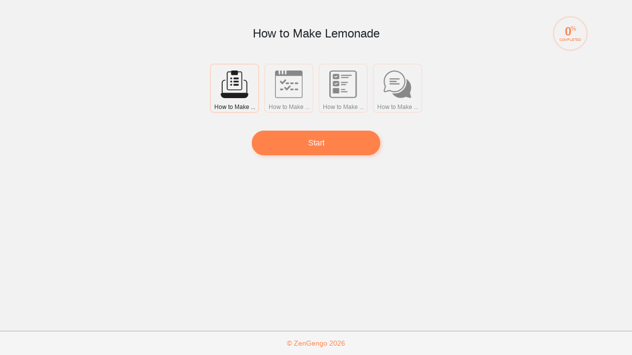

--- FILE ---
content_type: text/html; charset=UTF-8
request_url: https://app.zengengo.com/submitLesson.php?id=4541
body_size: 24605
content:



<!doctype html>
<html lang="en" dir="ltr">

<head>

  <!-- Google -->

  <meta name="google" content="notranslate">
  <meta name="google-signin-client_id" content="1015751119927-6r66an4v1uvf3o7iibrjmgj26fvt04bd.apps.googleusercontent.com">

  <!-- Other -->

  <meta charset="utf-8">
  <meta name="viewport" content="width=device-width, initial-scale=1, shrink-to-fit=no">
  <meta name="robots" content="noindex">

  <!-- Rewardful -->

  <script>(function(w,r){w._rwq=r;w[r]=w[r]||function(){(w[r].q=w[r].q||[]).push(arguments)}})(window,'rewardful');</script>
  <script async src='https://r.wdfl.co/rw.js' data-rewardful='bc6491'></script>

  <!-- Icons -->

  <link rel="apple-touch-icon" sizes="180x180" href="/icon/apple-touch-icon.png">
  <link rel="icon" type="image/png" sizes="32x32" href="/icon/favicon-32x32.png">
  <link rel="icon" type="image/png" sizes="16x16" href="/icon/favicon-16x16.png">
  <link rel="manifest" href="/icon/site.webmanifest">
  <link rel="mask-icon" href="/icon/safari-pinned-tab.svg" color="#5bbad5">

  <!-- CSS dependencies -->

  
  <link rel='stylesheet' href='https://d14zwb30yqb49s.cloudfront.net/css/vue-select.css'/>
<link rel='stylesheet' href='https://d14zwb30yqb49s.cloudfront.net/css/animate.min.css'/>
<link rel='stylesheet' href='https://d14zwb30yqb49s.cloudfront.net/css/ckEditorContentStyles.css'/>
<link rel='stylesheet' href='https://d14zwb30yqb49s.cloudfront.net/css/flatpickr.min.css'/>
<link rel='stylesheet' href='https://d14zwb30yqb49s.cloudfront.net/css/lity.min.css'/>
<link rel='stylesheet' href='https://d14zwb30yqb49s.cloudfront.net/css/nouislider.min.css'/>
<link rel='stylesheet' href='https://d14zwb30yqb49s.cloudfront.net/css/plyr.css'/>
<link rel='stylesheet' href='https://d14zwb30yqb49s.cloudfront.net/css/pretty-checkbox.min.css'/>
<link rel='stylesheet' href='https://d14zwb30yqb49s.cloudfront.net/css/quill.core.min.css'/>
<link rel='stylesheet' href='https://d14zwb30yqb49s.cloudfront.net/css/quill.snow.min.css'/>
<link rel='stylesheet' href='https://d14zwb30yqb49s.cloudfront.net/css/video-js.min.css'/>
<link rel='stylesheet' href='https://d14zwb30yqb49s.cloudfront.net/css/videojs.record.min.css'/>
<link rel='stylesheet' href='https://d14zwb30yqb49s.cloudfront.net/css/introjs.min.css'/>

  <!-- Others -->
  <link rel="stylesheet" href="https://cdn.jsdelivr.net/npm/bootstrap@4.6.0/dist/css/bootstrap.min.css" integrity="sha384-B0vP5xmATw1+K9KRQjQERJvTumQW0nPEzvF6L/Z6nronJ3oUOFUFpCjEUQouq2+l" crossorigin="anonymous">
  <link rel="stylesheet" href="https://cdn.jsdelivr.net/gh/lipis/flag-icons@6.6.6/css/flag-icons.min.css"/>

  <!-- Google Fonts -->
  <link rel="preconnect" href="https://fonts.googleapis.com">
  <link rel="preconnect" href="https://fonts.gstatic.com" crossorigin>

  <!-- Vue Step Wizard -->
  <link rel="stylesheet" href="https://unpkg.com/vue-form-wizard@0.8.4/dist/vue-form-wizard.min.css">  

  <!-- assignmentStyles -->
  <link rel="stylesheet" href="/css/assignmentStyles.css" />
  <link rel="stylesheet" href="/css/assignment-multiChoice.css" />
  <link rel="stylesheet" href="/css/assignment-textCloze.css" />
  <link rel="stylesheet" href="/css/assignment-videoCloze.css" />
  <link rel="stylesheet" href="/css/assignment-readAloud.css" />
  <link rel="stylesheet" href="/css/assignment-textToTest.css" />
  <link rel="stylesheet" href="/css/assignment-video.css" />
  <link rel="stylesheet" href="/css/assignment-audio.css" />
  <link rel="stylesheet" href="/css/assignment-essay.css" />

  <link rel="stylesheet" href="/css/style.css" />
  <link rel="stylesheet" href="https://cdnjs.cloudflare.com/ajax/libs/font-awesome/5.15.4/css/all.min.css" />
  <link rel="stylesheet" href="/node_modules/vue-slider-component/theme/default.css"/>
  <link rel="stylesheet" href="https://fonts.googleapis.com/css2?family=Inconsolata&display=swap"/>

  
  <script>

  // GLOBAL VARIABLES

  var APP_SITE = "https://app.zengengo.com";
  var TT_MARKETING = "https://www.zengengo.com";
  var TT_VERSION = "13-11-2025.4";
  var STT_ENDPOINT = "https://services.zengengo.com/stt/recognize";
  var ELSA_ENDPOINT = "https://services.zengengo.com/stt/elsa";
  var STT_UPLOAD_ENDPOINT = "https://services.zengengo.com/stt/get_presigned_url";
  var LM_ENDPOINT = "https://services.zengengo.com/stt/model";
  var T2T_ENDPOINT = "https://services.zengengo.com/t2t/generate";
  var YT_ENDPOINT = "https://services.zengengo.com/youtube/yt-subs";
  var TTS_ENDPOINT = "https://services.zengengo.com/tts/generate";
  var OCR_ENDPOINT = "https://services.zengengo.com/tools/ocr";
  var STATS_ENDPOINT = "https://services.zengengo.com/stats/";
  var MC_QUESTIONS_ENDPOINT = "https://services.zengengo.com/tools/mc_questions";
  var SENTENCE_SPLIT_ENDPOINT = "https://services.zengengo.com/tools/split_sentences";
  var ASPELL_ENDPOINT = "https://services.zengengo.com/tools/spellcheck";
  var DEBUG = true;
  var NETWORK_ERROR = "We encountered an error with that operation. Please check your network connection and try again!";

  </script>

  <!-- JS Dependencies -->

    <!-- JQuery / Vue / Bootstrap -->

  <script src="https://cdnjs.cloudflare.com/ajax/libs/popper.js/1.14.7/umd/popper.min.js"></script>

  <script src="https://cdnjs.cloudflare.com/ajax/libs/jquery/3.5.1/jquery.min.js"></script>
    <script src="https://v2.vuejs.org/js/vue.js"></script>
    <script src="https://cdnjs.cloudflare.com/ajax/libs/twitter-bootstrap/4.5.2/js/bootstrap.min.js"></script>

  <!-- Moment -->

  <script src="https://cdnjs.cloudflare.com/ajax/libs/moment.js/2.27.0/moment.min.js"></script>
  <script src="https://cdnjs.cloudflare.com/ajax/libs/moment-timezone/0.5.31/moment-timezone-with-data.min.js"></script>

  <!-- Stripe -->
  <script src="https://js.stripe.com/v3/"></script>

  <!-- Node Modules -->

  <script src="/node_modules/@ckeditor/ckeditor5-vue2/dist/ckeditor.js"></script>
  <script src="/node_modules/vue-slider-component/dist/vue-slider-component.umd.js"></script>
  <script src="/node_modules/vuejs-toggle-switch/dist/ToggleSwitch.umd.js"></script>

  <!-- Audio Encoding -->
  <script src="https://cdn.jsdelivr.net/npm/lamejs@1.2.0/lame.min.js"></script>

  <!-- Google Identity -->

  <script src="https://accounts.google.com/gsi/client" async defer></script>


  <script src='https://d14zwb30yqb49s.cloudfront.net/js/diff.min.js'></script>
<script src='https://d14zwb30yqb49s.cloudfront.net/js/vue-carousel.min.js'></script>
<script src='https://d14zwb30yqb49s.cloudfront.net/js/validators.min.js'></script>
<script src='https://d14zwb30yqb49s.cloudfront.net/js/vue-form-wizard.js'></script>
<script src='https://d14zwb30yqb49s.cloudfront.net/js/vuelidate.min.js'></script>
<script src='https://d14zwb30yqb49s.cloudfront.net/js/vue-select.js'></script>
<script src='https://d14zwb30yqb49s.cloudfront.net/js/adapter.min.js'></script>
<script src='https://d14zwb30yqb49s.cloudfront.net/js/axios.min.js'></script>
<script src='https://d14zwb30yqb49s.cloudfront.net/js/ckeditor.js'></script>
<script src='https://d14zwb30yqb49s.cloudfront.net/js/clipboard.min.js'></script>
<script src='https://d14zwb30yqb49s.cloudfront.net/js/FileSaver.min.js'></script>
<script src='https://d14zwb30yqb49s.cloudfront.net/js/flatpickr.min.js'></script>
<script src='https://d14zwb30yqb49s.cloudfront.net/js/hashids.min.js'></script>
<script src='https://d14zwb30yqb49s.cloudfront.net/js/howler.min.js'></script>
<script src='https://d14zwb30yqb49s.cloudfront.net/js/interact.min.js'></script>
<script src='https://d14zwb30yqb49s.cloudfront.net/js/js.cookie.min.js'></script>
<script src='https://d14zwb30yqb49s.cloudfront.net/js/jszip-utils.min.js'></script>
<script src='https://d14zwb30yqb49s.cloudfront.net/js/lity-custom.min.js'></script>
<script src='https://d14zwb30yqb49s.cloudfront.net/js/modernizr-custom.js'></script>
<script src='https://d14zwb30yqb49s.cloudfront.net/js/plyr.js'></script>
<script src='https://d14zwb30yqb49s.cloudfront.net/js/quill.min.js'></script>
<script src='https://d14zwb30yqb49s.cloudfront.net/js/recordAudioWav.js'></script>
<script src='https://d14zwb30yqb49s.cloudfront.net/js/recordAudioWavNDS.js'></script>
<script src='https://d14zwb30yqb49s.cloudfront.net/js/RecordRTC.min.js'></script>
<script src='https://d14zwb30yqb49s.cloudfront.net/js/resampler.js'></script>
<script src='https://d14zwb30yqb49s.cloudfront.net/js/Sortable.min.js'></script>
<script src='https://d14zwb30yqb49s.cloudfront.net/js/sweetalert2@11.js'></script>
<script src='https://d14zwb30yqb49s.cloudfront.net/js/v-tooltip.min.js'></script>
<script src='https://d14zwb30yqb49s.cloudfront.net/js/video.min.js'></script>
<script src='https://d14zwb30yqb49s.cloudfront.net/js/videojs.record.min.js'></script>
<script src='https://d14zwb30yqb49s.cloudfront.net/js/vue-flatpickr-component@8.js'></script>
<script src='https://d14zwb30yqb49s.cloudfront.net/js/vue-observe-visibility.min.js'></script>
<script src='https://d14zwb30yqb49s.cloudfront.net/js/vue-plyr.js'></script>
<script src='https://d14zwb30yqb49s.cloudfront.net/js/vue-quill-editor.js'></script>
<script src='https://d14zwb30yqb49s.cloudfront.net/js/vuedraggable.umd.min.js'></script>
<script src='https://d14zwb30yqb49s.cloudfront.net/js/WavAudioEncoder.js'></script>
<script src='https://d14zwb30yqb49s.cloudfront.net/js/wavesurfer.min.js'></script>
<script src='https://d14zwb30yqb49s.cloudfront.net/js/intro.min.js'></script>
<script src='https://d14zwb30yqb49s.cloudfront.net/js/table2csv.min.js'></script>
<script src='/js/mixins/mainMixin.js?v=13-11-2025.4'></script>
<script src='/js/mixins/translationsMixin.js?v=13-11-2025.4'></script>
<script src='/js/components/core-components.js?v=13-11-2025.4'></script>
<script src='/js/components/course-day-activity.js?v=13-11-2025.4'></script>
<script src='/js/components/course-details.js?v=13-11-2025.4'></script>
<script src='/js/components/create-audio.js?v=13-11-2025.4'></script>
<script src='/js/components/create-categorize-question.js?v=13-11-2025.4'></script>
<script src='/js/components/create-content.js?v=13-11-2025.4'></script>
<script src='/js/components/create-essay.js?v=13-11-2025.4'></script>
<script src='/js/components/create-header-footer.js?v=13-11-2025.4'></script>
<script src='/js/components/create-multi-check-question.js?v=13-11-2025.4'></script>
<script src='/js/components/create-multi-choice-question.js?v=13-11-2025.4'></script>
<script src='/js/components/create-multi_choice.js?v=13-11-2025.4'></script>
<script src='/js/components/create-read_aloud.js?v=13-11-2025.4'></script>
<script src='/js/components/create-reorder-question.js?v=13-11-2025.4'></script>
<script src='/js/components/create-text_cloze.js?v=13-11-2025.4'></script>
<script src='/js/components/create-text_to_test.js?v=13-11-2025.4'></script>
<script src='/js/components/create-video.js?v=13-11-2025.4'></script>
<script src='/js/components/create-video_cloze.js?v=13-11-2025.4'></script>
<script src='/js/components/create-vocab_test.js?v=13-11-2025.4'></script>
<script src='/js/components/edit-lesson.js?v=13-11-2025.4'></script>
<script src='/js/components/file-picker.js?v=13-11-2025.4'></script>
<script src='/js/components/folder-options.js?v=13-11-2025.4'></script>
<script src='/js/components/folder-stats.js?v=13-11-2025.4'></script>
<script src='/js/components/grade-book.js?v=13-11-2025.4'></script>
<script src='/js/components/manage-assignments.js?v=13-11-2025.4'></script>
<script src='/js/components/manage-course.js?v=13-11-2025.4'></script>
<script src='/js/components/manage-lessons.js?v=13-11-2025.4'></script>
<script src='/js/components/media-embed.js?v=13-11-2025.4'></script>
<script src='/js/components/next-or-submit.js?v=13-11-2025.4'></script>
<script src='/js/components/progress-bar.js?v=13-11-2025.4'></script>
<script src='/js/components/progress-ring.js?v=13-11-2025.4'></script>
<script src='/js/components/select-plan.js?v=13-11-2025.4'></script>
<script src='/js/components/send-feedback.js?v=13-11-2025.4'></script>
<script src='/js/components/sign-in.js?v=13-11-2025.4'></script>
<script src='/js/components/split-text.js?v=13-11-2025.4'></script>
<script src='/js/components/submission-start-screen.js?v=13-11-2025.4'></script>
<script src='/js/components/submissions-table.js?v=13-11-2025.4'></script>
<script src='/js/components/submissions.js?v=13-11-2025.4'></script>
<script src='/js/components/submit-audio.js?v=13-11-2025.4'></script>
<script src='/js/components/submit-categorize-question.js?v=13-11-2025.4'></script>
<script src='/js/components/submit-content.js?v=13-11-2025.4'></script>
<script src='/js/components/submit-essay.js?v=13-11-2025.4'></script>
<script src='/js/components/submit-header.js?v=13-11-2025.4'></script>
<script src='/js/components/submit-multi-check-question.js?v=13-11-2025.4'></script>
<script src='/js/components/submit-multi-choice-question.js?v=13-11-2025.4'></script>
<script src='/js/components/submit-multi_choice.js?v=13-11-2025.4'></script>
<script src='/js/components/submit-read_aloud.js?v=13-11-2025.4'></script>
<script src='/js/components/submit-reorder-question.js?v=13-11-2025.4'></script>
<script src='/js/components/submit-text_cloze.js?v=13-11-2025.4'></script>
<script src='/js/components/submit-text_to_test.js?v=13-11-2025.4'></script>
<script src='/js/components/submit-video.js?v=13-11-2025.4'></script>
<script src='/js/components/submit-video_cloze.js?v=13-11-2025.4'></script>
<script src='/js/components/submit-vocab_test.js?v=13-11-2025.4'></script>
<script src='/js/components/video-audio.js?v=13-11-2025.4'></script>
<script src='/js/components/view-results.js?v=13-11-2025.4'></script>

<script src="/js/ttd.js?version=13-11-2025.4"></script>

  
  <!-- SEO Meta -->

  <title>ZenGengo: Submit Lesson</title>
  
  <!-- Open Graph -->

          
  <meta property="og:site_name" content="ZenGengo">
  <meta property="og:locale" content="en_US">
  <meta property="og:type" content="article">
  <meta property="og:url" content="https://app.zengengo.com/submitLesson.php?id=4541">
  <meta property="og:title" content="ZenGengo">
  <meta property="og:description" content="How to Make Lemonade">
  <meta property="og:image" content="https://app.zengengo.com/images/og-image-generic.jpg" />
  <meta property="og:image:type" content="image/jpeg">
  <meta property="og:image:width" content="1920">
  <meta property="og:image:height" content="1280">

  <style></style>
</head>

<body>

  <script>
    ttd.user = null;
    ttd.student_user = null;
  </script>

  <div id="zgg-loading-modal">
    <div id="zgg-loading-message"></div>
  </div>


  <div id="headerApp" v-cloak>


    <header v-if="!inIframe()">
        <!-- Fixed navbar -->

        
    </header>
</div>



  
<div id="app" class="bg-gray m-0" v-cloak>
  <div class="container">
    <div v-if="screen=='get_submitter'">
      <h3 class="lesson-title">
        <div class="lesson-title-inner">{{lesson.name}}</div>
      </h3>

      <submission-start-screen :user="user" :student_user="student_user" :folder="folder" :assignment="{}"
        :assignment_title="lesson.name" :assignment_type="'lesson'" @start_assignment="prepareLesson">
      </submission-start-screen>
    </div>

    <div v-if="screen=='doing_lesson'">
      <div class="zgg-lesson pt-2">
        <div class="zgg-lesson-topbar has-start has-end bg-gray mb-3">
          <div class="zgg-lesson-topbar__start">
            <button @click="exitLesson" class="zgg-lesson__exit-button">
              <svg class="svg-icon" width="24px" height="24px" viewBox="0 0 24 24">
                <path
                  d="M19 6.41L17.59 5 12 10.59 6.41 5 5 6.41 10.59 12 5 17.59 6.41 19 12 13.41 17.59 19 19 17.59 13.41 12z" />
              </svg>
              Exit
            </button>
          </div>
          <div class="zgg-lesson-topbar__center">
            <div v-if="lesson.json.options.time_limit">
              <div class="lessonTimer">
                <div class="progress">
                  <div class="progress-bar" role="progressbar" :style="{'width': lessonTimePercent+'%'}">
                    <div id="lesson-timer"></div>
                  </div>
                </div>
              </div>
            </div>
          </div>
          <div class="zgg-lesson-topbar__end d-flex justify-content-end">
            <div class="zgg-lesson__progress">
              <progress-ring :radius="40" :progress="lessonProgress" :stroke="3" :show-text="true"></progress-ring>
            </div>
          </div>
        </div>

        <div class="mb-4">
          <div class="zgg-lesson__title">{{lesson.name}}</div>
        </div>

        <div class="lesson-inner">
          <component :key="currentAssignment.id" :confirm_submit='lesson.json.options.confirm_submit'
            :submit_btn_txt="'Next'" :hide_header="true" :is='"submit-"+currentAssignment.type'
            :has_custom_submit="false" :submitter="submitter" @was_submitted="wasSubmitted" :folder="folder"
            :id="currentAssignment.id" :assignment="currentAssignment.json" :assignment_owner="currentAssignment.owner"
            :assignment_type="currentAssignment.type" :assignment_title="currentAssignment.title">
          </component>
        </div>
      </div>
    </div>

    <div v-if="screen=='viewing_feedback'">
      <div class="zgg-lesson-topbar__end d-flex justify-content-end">
        <div class="zgg-lesson__progress">
          <progress-ring :radius="40" :progress="lessonProgress" :stroke="3" :show-text="true"></progress-ring>
        </div>
      </div>

      <h3 class="lesson-title">
        <div class="lesson-title-inner">{{lesson.name}}</div>
      </h3>

      <div v-if="lesson.json.options.time_limit">
        <div class="lessonTimer">
          <div class="progress">
            <div class="progress-bar" role="progressbar" :style="{'width': lessonTimePercent+'%'}">
              <div id="lesson-timer"></div>
            </div>
          </div>
        </div>
        <hr />
      </div>

      <div class="lesson-inner mb-4">

        <div v-if='currentAssignment.json.redirect.confirmation' style="font-size:24px;"
          class="alert alert-success text-center font-weight-bold">
          <i class="fa fa-check-circle"></i> Okay!
        </div>

        <div v-if='currentAssignment.json.redirect.score' style="font-size:24px;"
          class="alert alert-info text-center font-weight-bold">
          <h4 class="text-center">Score: {{score}}%</h4>
        </div>

        <component :assignment="currentAssignment.json" v-if="currentAssignment.json.redirect.feedback"
          :is='"view-"+currentAssignment.type' :edit="false" :submission="submission" :blob="blob" :media_key="false"
          :submission_id="submission_id">
        </component>

        <div v-if='currentAssignment.json.custom_feedback.media_prompts.length' class='sample-answer'>
          <hr>
          <media-embeds :assignment='currentAssignment.json.custom_feedback'></media-embeds>
          <hr>
        </div>

      </div>

      <div class="text-center">
        <button @click="loadNextAssignment()"
          class="btn btn-has-shadow btn-rounded zzg-btn zzg-btn-primary btn-has-minwidth btn-has-anim-top-on-hover">
          Next
        </button>
      </div>

    </div>

    <div v-if="screen=='pre_doing_lesson'">
      <div class="zgg-lesson pt-2">
        <div class="zgg-lesson-topbar has-end bg-gray mb-3">
          <div class="zgg-lesson-topbar__center">
            <div class="zgg-lesson__title text-left text-lg-center">
              {{lesson.name}}
            </div>
          </div>
          <div class="zgg-lesson-topbar__end | d-flex justify-content-end">
            <div class="zgg-lesson__progress">
              <progress-ring :radius="40" :progress="lessonProgress" :stroke="3" :show-text="true"></progress-ring>
            </div>
          </div>
        </div>

        <div class="row">
          <div class="col-md mb-4 mb-md-0" v-if="lesson.json.options.lesson_image.url">
            <img class="img-fluid lesson-thumbnail d-block mx-auto" :src="lesson.json.options.lesson_image.url"
              :alt="lesson.name" />
          </div>
          <div class="col-md d-flex flex-column">
            <div v-if="lesson.json.options.show_icons" class="carousel-outer-container flex-grow-1">              
              <div class="carousel-inner-container">
                <carousel :per-page="1" :navigation-enabled="true" :pagination-enabled="false">
                  <slide v-for="chunk in splitArrayIntoChunksOfLen(lesson.json.assignments,6)">
                    <div @click="assignmentClicked(assignment)"
                      :class="[isAssignmentDisabled(assignment) ? 'lesson-assignment-disabled' : '', 'lesson-assignment-clickable','lesson-assignment-div']"
                      v-for="assignment in chunk"
                      :style="{'background-image':'url(/images/assignments/new/'+assignment.type+'.png)'}">
                      <div class="lesson-assignment-label">
                        {{assignment.title.length>12?assignment.title.slice(0,12)+"...":assignment.title}}
                      </div>
                      <div v-if="assignment.complete" class="lesson-assignment-complete">
                        <i style="color: green" class="fa fa-check"></i>
                      </div>
                    </div>
                  </slide>
                </carousel>
              </div>
            </div>

            <div class="text-center mt-4">
              <button @click="loadNextAssignment()" v-if="hasIncompletedAssignments || hasCompletedAssignments && folder.options.allow_resubmissions"
                class="btn btn-has-shadow btn-rounded zzg-btn zzg-btn-primary btn-has-minwidth btn-has-anim-top-on-hover">
                {{hasCompletedAssignments?'Continue':'Start'}}
              </button>
            </div>
          </div>
        </div>
      </div>
    </div>

    <div v-if="screen=='lesson_complete'">
      <div class="zgg-lesson pt-2 d-flex flex-column">
        <div class="zgg-lesson-topbar has-end bg-gray mb-3">
          <div class="zgg-lesson-topbar__center">
            <div class="zgg-lesson__title text-left text-md-center">
              {{lesson.name}}
            </div>
          </div>
          <div class="zgg-lesson-topbar__end d-flex justify-content-end">
            <div class="zgg-lesson__progress">
              <progress-ring :radius="40" :progress="lessonProgress" :stroke="3" :show-text="true"></progress-ring>
            </div>
          </div>
        </div>

        <div class="py-5 flex-grow-1 lesson-complete-grid">

          <div class="lesson-complete-grid__media">
            <img class="d-block mx-auto img-fluid" src="/images/lesson-complete-new.svg" width="708" height="506"
              loading="lazy" alt="Lesson Complete" />
          </div>

          <div class="lesson-complete-grid__text">
            <h3>Congratulations!</h3>
            <div class="lesson-complete-grid__subtext">
              <p>You have completed this lesson.</p>
            </div>

            <div v-if="courseId" class="pt-2">
              <a class="btn btn-has-shadow btn-rounded btn-with-slide-arrow zzg-btn zzg-btn-primary"
                :href="'/courseLanding.php?id='+courseId">
                Return to course
                <span class="btn-with-slide-arrow__arrow-wrap">
                  <span class="btn-with-slide-arrow__arrow"></span>
                </span>
              </a>
            </div>
          </div>

        </div>
      </div>
    </div>

    <div v-if="screen=='time_over'">
      <div class="zgg-lesson pt-2 d-flex flex-column">
        <div class="zgg-lesson-topbar has-end bg-gray mb-3">
          <div class="zgg-lesson-topbar__center text-left text-md-center">
            <div class="zgg-lesson__title">{{lesson.name}}</div>
          </div>
          <div class="zgg-lesson-topbar__end d-flex justify-content-end">
            <div class="zgg-lesson__progress">
              <progress-ring :radius="40" :progress="lessonProgress" :stroke="3" :show-text="true"></progress-ring>
            </div>
          </div>
        </div>

        <div class="py-5 flex-grow-1 d-flex flex-column justify-content-center">
          <div>
            <img style="width: 300px; height: 300px" class="d-block mx-auto img-fluid" src="/images/time-over.png"
              alt="Time Over" />
            <h1 style="margin-top: 20px" class="text-center">Time Over!</h1>
            <h5 v-if="courseId" class="text-center">
              <a :href="'/courseLanding.php?id='+courseId">Return to course &rarr;</a>
            </h5>
          </div>
        </div>
      </div>
    </div>
  </div>
</div>
<script>
  var assignmentTypes={"audio":{"index":1,"browsable":false,"tutorialVideo":"https:\/\/vimeo.com\/482508697","intro":"Create Audio Recording assignments with time limits and a variety of prompts.","description":"Teachers can create and administer Audio Recording assignments. Students record the audio directly inside their web browser, and then submit their response to the teacher's dashboard for later listening and grading purposes.","label":"Audio Recording","type":"assignments","sampleLink":{"English":2584,"Spanish":12040,"French":12038,"German":12039},"languages":["English","French","German","Spanish"]},"video":{"index":2,"browsable":false,"tutorialVideo":"https:\/\/vimeo.com\/482509095","intro":"Create Video Recording assignments with time limits and a variety of prompts.","description":"Teachers can create and administer Video Recording assignments. Students record the video directly inside their web browser, and then submit their response to the teacher's dashboard for later viewing and grading purposes.","label":"Video Recording","type":"assignments","sampleLink":{"English":3510,"Spanish":12045,"French":12043,"German":12044},"languages":["English","French","German","Spanish"]},"essay":{"index":3,"browsable":false,"tutorialVideo":"https:\/\/vimeo.com\/482508515","intro":"Create Written Reports with word limits, time limits, and a variety of prompts.","description":"Teachers can create and administer Written Reports, with optional minimum and maximum word limits and time limits. It is also possible to disable copy and paste, and to perform an automatic grammar check on submitted text, which highlights common grammatical errors.","label":"Written Report","type":"assignments","sampleLink":{"English":2324,"Spanish":3752,"French":3754,"German":3753},"languages":["English","French","German","Spanish"]},"read_aloud":{"index":4,"browsable":true,"tutorialVideo":"https:\/\/vimeo.com\/482508804","intro":"Create Speaking Drill assignments which allow students to practice their speaking with voice recognition.","description":"The Speaking Drill assignment type utilizes Automatic Speech Recognition (ASR) in order to provide students with instant feedback on their speaking comprehensibility.","label":"Speaking Drill","type":"assignments","sampleLink":{"English":17216,"Spanish":17216,"French":17216,"German":17216},"languages":["English"]},"text_cloze":{"index":5,"browsable":true,"tutorialVideo":"https:\/\/vimeo.com\/482508547","intro":"Create Text Gap Fill activities with naturalistic text-to-speech voices.","description":"ZenGengo allows for the creation of Text Gap Fill activities, which are very versatile ways of testing both vocabulary and grammar knowledge. These activities can easily be made into listening tests with the naturalistic text-to-speech option.","label":"Text Gap Fill","type":"assignments","sampleLink":{"English":2322,"Spanish":3743,"French":3741,"German":3742},"languages":["English","French","German","Spanish"]},"text_to_test":{"index":6,"browsable":true,"tutorialVideo":"https:\/\/vimeo.com\/482508932","intro":"Convert any text into an interactive reading, listening, vocabulary and grammar test.","description":"The Text to Test assignment type allows you to automatically convert any text file into an interactive reading, listening, vocabulary and grammar test.","label":"Text To Test","type":"assignments","sampleLink":{"English":2492,"Spanish":3739,"French":3740,"German":3738},"languages":["English","French","German","Spanish"]},"video_cloze":{"index":7,"browsable":true,"tutorialVideo":"https:\/\/vimeo.com\/482508579","intro":"Create Video Gap Fill activities with any subtitled YouTube video.","description":"Listening activities can be generated from any subtitled YouTube video, with the Video Gap Fill activity type. Students watch the video and fill in the word blanks.","label":"Video Gap Fill","type":"assignments","sampleLink":{"English":2323,"Spanish":3751,"French":3749,"German":3750},"languages":["English","French","German","Spanish"]},"multi_choice":{"index":8,"browsable":true,"tutorialVideo":"https:\/\/vimeo.com\/482508761","intro":"Create Multiple Choice Quizzes with a variety of prompts and naturalistic text-to-speech.","description":"Multiple Choice Quizzes can be easily generated in order to check students' comprehension of the lesson content. Any Multiple Choice Quiz can be automatically converted into a listening quiz with naturalistic text-to-speech.","label":"Multi Choice","type":"assignments","sampleLink":{"English":15802,"Spanish":3744,"French":3746,"German":3745},"languages":["English","French","German","Spanish"]},"vocab_test":{"index":9,"browsable":false,"tutorialVideo":"","intro":"Easily create vocabulary tests with a variety of answer modes, including matching, typing, dictation, and speaking","description":"","label":"Vocab Test","type":"assignments","sampleLink":{"English":17102,"Spanish":17103,"French":17104,"German":17106},"languages":["English","French","German","Spanish"]},"content":{"index":10,"browsable":false,"tutorialVideo":"","intro":"Deliver a range of multimedia content (video, audio, PDF) to your students","description":"","label":"Content Page","type":"assignments","sampleLink":{"English":17102,"Spanish":17103,"French":17104,"German":17106},"languages":["English","French","German","Spanish"]}};
  var lesson = {"id":"4541","name":"How to Make Lemonade","owner":"114728027060575544614","json":{"options":{"order":"sequential","show_icons":true,"time_limit":false,"lesson_image":{"id":"prompt_629958cee13e1","tts":{"text":"","voice":{"name":""}},"url":"","type":"image","youtubeId":""},"confirm_submit":true,"availability_end":"","time_limit_value":1,"availability_start":"","availability_period":false,"availability_timezone":""},"assignments":[{"id":"56494","title":"How to Make Lemonade","type":"text_to_test","owner":{"sub":"114728027060575544614"},"folder_id":"6158","json":{"TTS":{"id":"","speechmarks":[]},"text":"Lemons are sour. Most people do not eat them. Lemon juice is also sour. But if you add other things, it can taste nice. \nLemonade is a good drink for a summer day. To make lemonade you need three things. You need lemons. You need sugar. You need water, too. Sugar is sweet. Adding sugar and water to lemon juice makes it taste nice.\nHere is how to make lemonade. In a big jug, add the juice of three lemons. Next, add two cups of water. Last, add five spoons of sugar. Stir for about a minute. Taste it. If it is still sour, add more sugar.\nMake some delicious lemonade, and share it with your friends.","type":"text_to_test","voice":{"name":"Salli","pause":false,"speed":100},"hideText":false,"language":"English","readText":true,"redirect":{"score":true,"feedback":true,"confirmation":true},"media_url":"https:\/\/teachertools-teacher-files-tokyo.s3-ap-northeast-1.amazonaws.com\/5f7bb8d36f0c7.jpg","test_data":{"words":["lemon juice","are","people","do","not","eat","juice","is","also","if","you","add","other","it","can","taste","a","good","drink","for","summer","make","lemonade","need","three","sugar","and","water","to","lemon","makes","how","big","the","of","two","cups","five","spoons","about","still","more","some","delicious","share","with","your"],"sentences":[{"active":true,"activity":"scramble","selected":"","sentence":"Lemons are sour."},{"active":false,"activity":"scramble","selected":"","sentence":"Most people do not eat them."},{"active":true,"activity":"scramble","selected":"","sentence":"Lemon juice is also sour."},{"active":true,"activity":"scramble","selected":"","sentence":"But if you add other things, it can taste nice."},{"active":true,"activity":"scramble","selected":"","sentence":"Lemonade is a good drink for a summer day."},{"active":true,"activity":"scramble","selected":"","sentence":"To make lemonade you need three things."},{"active":false,"activity":"scramble","selected":"","sentence":"You need lemons."},{"active":false,"activity":"scramble","selected":"","sentence":"You need sugar."},{"active":false,"activity":"scramble","selected":"","sentence":"You need water, too."},{"active":false,"activity":"scramble","selected":"","sentence":"Sugar is sweet."},{"active":true,"activity":"scramble","selected":"","sentence":"Adding sugar and water to lemon juice makes it taste nice."},{"active":true,"activity":"scramble","selected":"","sentence":"Here is how to make lemonade."},{"active":true,"activity":"scramble","selected":"","sentence":"In a big jug, add the juice of three lemons."},{"active":true,"activity":"scramble","selected":"","sentence":"Next, add two cups of water."},{"active":true,"activity":"scramble","selected":"","sentence":"Last, add five spoons of sugar."},{"active":false,"activity":"scramble","selected":"","sentence":"Stir for about a minute."},{"active":false,"activity":"scramble","selected":"","sentence":"Taste it."},{"active":true,"activity":"scramble","selected":"","sentence":"If it is still sour, add more sugar."},{"active":true,"activity":"scramble","selected":"","sentence":"Make some delicious lemonade, and share it with your friends."}],"definitions":[{"test":false,"word":"lemon juice","gloss":false,"active":false,"selected":"","definition":{"phr.":"juice squeezed from a lemon"},"text_definition":"phr. juice squeezed from a lemon\n"},{"test":false,"word":"are","gloss":false,"active":false,"selected":"","definition":{"n.":["metric unit of area that equals 100 square meters"],"v.":["exist; occur, happen; occupy a position or place"]},"text_definition":"n. metric unit of area that equals 100 square meters\nv. exist; occur, happen; occupy a position or place\n"},{"test":false,"word":"people","gloss":false,"active":false,"selected":"","definition":{"n.":["human beings; persons; members of particular race religion or culture; citizens of a nation"],"v.":["fill with people, populate; settle, inhabit"]},"text_definition":"n. human beings; persons; members of particular race religion or culture; citizens of a nation\nv. fill with people, populate; settle, inhabit\n"},{"test":false,"word":"do","gloss":false,"active":false,"selected":"","definition":{"n.":["fuss, commotion; something that must be done; swindle (British Slang); hairdo, hairstyle; party (Slang)"],"v.":["perform, execute; make, create; act; work at; cheat, rob (Slang); travel at a certain speed (Slang)"]},"text_definition":"v. perform, execute; make, create; act; work at; cheat, rob (Slang); travel at a certain speed (Slang)\nn. fuss, commotion; something that must be done; swindle (British Slang); hairdo, hairstyle; party (Slang)\n"},{"test":false,"word":"not","gloss":false,"active":false,"selected":"","definition":{"adv.":["no; not even; to no degree at all"]},"text_definition":"adv. no; not even; to no degree at all\n"},{"test":false,"word":"eat","gloss":false,"active":false,"selected":"","definition":{"v.":["consume food; destroy; wear away, corrode; consume"]},"text_definition":"v. consume food; destroy; wear away, corrode; consume\n"},{"test":false,"word":"juice","gloss":false,"active":false,"selected":"","definition":{"n.":["fluid extracted (as from fruit); natural fluids within a body; liquid part of a plant or animal; essence; vitality; fuel, electricity; alcohol, liquor (Slang)"],"v.":["squeeze out, extract juice from; put juice into"]},"text_definition":"n. fluid extracted (as from fruit); natural fluids within a body; liquid part of a plant or animal; essence; vitality; fuel, electricity; alcohol, liquor (Slang)\nv. squeeze out, extract juice from; put juice into\n"},{"test":false,"word":"is","gloss":false,"active":false,"selected":"","definition":{"v.":["exist; occur, happen; occupy a position or place"]},"text_definition":"v. exist; occur, happen; occupy a position or place\n"},{"test":false,"word":"also","gloss":false,"active":false,"selected":"","definition":{"adv.":["in addition, too"]},"text_definition":"adv. in addition, too\n"},{"test":false,"word":"if","gloss":false,"active":false,"selected":"","definition":{"n.":["possibility; supposition; condition"],"conj.":["in the event that; whether; in the case of; would that; despite; on the condition that; provided that; when"]},"text_definition":"n. possibility; supposition; condition\nconj. in the event that; whether; in the case of; would that; despite; on the condition that; provided that; when\n"},{"test":false,"word":"you","gloss":false,"active":false,"selected":"","definition":{"pron.":["pronoun which replaces the name of the person or persons being addressed (2nd person, singular and plural)"]},"text_definition":"pron. pronoun which replaces the name of the person or persons being addressed (2nd person, singular and plural)\n"},{"test":true,"word":"add","gloss":true,"active":true,"selected":"","definition":{"v.":["supplement; sum, add numbers together; conclude, summarize"]},"text_definition":"v. put one thing into something else (e.g., milk into coffee)\n"},{"test":false,"word":"other","gloss":false,"active":false,"selected":"","definition":{"n.":["remaining one of a pair; another one; different person"],"adj.":["another; different; remaining of a pair; additional; in the recent past"],"adv.":["otherwise, differently"],"pron.":["something else, someone else"]},"text_definition":"n. remaining one of a pair; another one; different person\nadj. another; different; remaining of a pair; additional; in the recent past\nadv. otherwise, differently\npron. something else, someone else\n"},{"test":false,"word":"it","gloss":false,"active":false,"selected":"","definition":{"pron.":["used to indicate something of uncertain gender (animal, object, abstraction, etc.) which has not yet been mentioned or has just been mentioned; used to indicate an action; used as a subject without an agent"]},"text_definition":"pron. used to indicate something of uncertain gender (animal, object, abstraction, etc.) which has not yet been mentioned or has just been mentioned; used to indicate an action; used as a subject without an agent\n"},{"test":false,"word":"can","gloss":false,"active":false,"selected":"","definition":{"n.":["tin, aluminum container; (Slang) jail, prison; (Slang used in Canada and the USA) toilet, bathroom; dismissal, firing from a position (or job, etc.)"],"v.":["be able; be capable; be entitled","preserve in jars, preserve in cans (of food); dismiss, fire from a position (or job, etc.)"]},"text_definition":"n. tin, aluminum container; (Slang) jail, prison; (Slang used in Canada and the USA) toilet, bathroom; dismissal, firing from a position (or job, etc.)\nv. be able; be capable; be entitled, preserve in jars, preserve in cans (of food); dismiss, fire from a position (or job, etc.)\n"},{"test":true,"word":"taste","gloss":true,"active":true,"selected":"","definition":{"n.":["sense of taste, perception of flavor; sense, reason"],"v.":["check flavor by eating; attempt, try"]},"text_definition":"v. check flavor by eating; attempt, try\n"},{"test":false,"word":"a","gloss":false,"active":false,"selected":"","definition":{"art.":["first letter of the English alphabet; indefinite article used with nouns"]},"text_definition":"art. first letter of the English alphabet; indefinite article used with nouns\n"},{"test":false,"word":"good","gloss":false,"active":false,"selected":"","definition":{"n.":["benefit, asset; something positive; virtue, decency, honor"],"adj.":["excellent; pleasant; pleasurable; decent; valid; well-behaved; in fine condition; competent, skilled; positive; having admirable moral values"],"adv.":["nice, excellent, of high quality"]},"text_definition":"n. benefit, asset; something positive; virtue, decency, honor\nadj. excellent; pleasant; pleasurable; decent; valid; well-behaved; in fine condition; competent, skilled; positive; having admirable moral values\nadv. nice, excellent, of high quality\n"},{"test":false,"word":"drink","gloss":false,"active":false,"selected":"","definition":{"n.":["beverage, liquid which is swallowed to quench one's thirst; alcoholic beverage"],"v.":["consume liquids; consume alcoholic beverages; absorb moisture; eagerly absorb through the senses; honor with a toast, participate in a toast"]},"text_definition":"n. beverage, liquid which is swallowed to quench one's thirst; alcoholic beverage\nv. consume liquids; consume alcoholic beverages; absorb moisture; eagerly absorb through the senses; honor with a toast, participate in a toast\n"},{"test":false,"word":"for","gloss":false,"active":false,"selected":"","definition":{"conj.":["because, on account of, due to the fact that"],"prep.":["to; in order to; in favor of; about, regarding; because; during, during the span of; in consideration of; on behalf of"]},"text_definition":"prep. to; in order to; in favor of; about, regarding; because; during, during the span of; in consideration of; on behalf of\nconj. because, on account of, due to the fact that\n"},{"test":false,"word":"summer","gloss":false,"active":false,"selected":"","definition":{"n.":["season between spring and autumn; entire year; period of hot and sunny weather"],"v.":["spend the summer, pass the summer"],"adj.":["of summer, of the season between spring and autumn; suitable for summer, used during the summer"]},"text_definition":"n. season between spring and autumn; entire year; period of hot and sunny weather\nv. spend the summer, pass the summer\nadj. of summer, of the season between spring and autumn; suitable for summer, used during the summer\n"},{"test":true,"word":"make","gloss":true,"active":true,"selected":"","definition":{"n.":["model; type"],"v.":["construct from separate pieces; manufacture; cause to be; force; appoint; amount to; prepare; do; earn; perform; arrange; arrive in time; reach; become; estimate, judge; go in a certain direction"]},"text_definition":"v. create from separate pieces"},{"test":true,"word":"lemonade","gloss":true,"active":true,"selected":"","definition":{"n.":["beverage made from lemon juice and sugar mixed with water"]},"text_definition":"n. beverage made from lemon juice and sugar mixed with water\n"},{"test":true,"word":"need","gloss":true,"active":true,"selected":"","definition":{"n.":["necessity, requirement; shortage of an indispensable item; distress, hardship"],"v.":["require; be in distress, be under hardship; be obligated"]},"text_definition":"v. require; must have; necessary\n"},{"test":false,"word":"three","gloss":false,"active":false,"selected":"","definition":{"n.":["number 3"],"adj.":["being 3 in number"]},"text_definition":"n. number 3\nadj. being 3 in number\n"},{"test":true,"word":"sugar","gloss":true,"active":true,"selected":"","definition":{"n.":["sweet crystalline substance derived from sugar cane and sugar beets (used mainly to flavor foods); any of a number of water-soluble crystalline carbohydrates (Chemistry); darling, sweetheart"],"v.":["sprinkle with sugar, sweeten with sugar; make something seem more appealing"]},"text_definition":"n. sweet substance (used mainly to flavor foods) "},{"test":false,"word":"and","gloss":false,"active":false,"selected":"","definition":{"conj.":["with, together with; also, too"]},"text_definition":"conj. with, together with; also, too\n"},{"test":false,"word":"water","gloss":false,"active":false,"selected":"","definition":{"n.":["colorless transparent fluid, H2O; body of water (sea, river, lake, etc.); sea level; solution or form of water (rainwater, rose water, etc.); water supply; transparency of a precious gem; liquids in or passing out of the body"],"v.":["irrigate; pour or splash water on; shed tears; salivate; supply water; dilute, thin with water; cause fabric to have a glossy wave-like pattern (especially silk)"],"adj.":["of water, of H2O"]},"text_definition":"n. colorless transparent fluid, H2O; body of water (sea, river, lake, etc.); sea level; solution or form of water (rainwater, rose water, etc.); water supply; transparency of a precious gem; liquids in or passing out of the body\nv. irrigate; pour or splash water on; shed tears; salivate; supply water; dilute, thin with water; cause fabric to have a glossy wave-like pattern (especially silk)\nadj. of water, of H2O\n"},{"test":false,"word":"to","gloss":false,"active":false,"selected":"","definition":{"adv.":["toward the previous condition; in accordance with; in honor of; for the good health of (during a toast with drinks)"],"prep.":["toward; for; in contrast with; in order to"]},"text_definition":"adv. toward the previous condition; in accordance with; in honor of; for the good health of (during a toast with drinks)\nprep. toward; for; in contrast with; in order to\n"},{"test":false,"word":"lemon","gloss":false,"active":false,"selected":"","definition":{"n.":["small subtropical tree with thorny branches; oval fruit of the lemon tree having a yellow rind and juicy sour pulp; bright yellow color; defective or unsatisfactory person or thing (Informal)"]},"text_definition":"n. small subtropical tree with thorny branches; oval fruit of the lemon tree having a yellow rind and juicy sour pulp; bright yellow color; defective or unsatisfactory person or thing (Informal)\n"},{"test":false,"word":"makes","gloss":false,"active":false,"selected":"","definition":{"n.":["model; type"],"v.":["construct from separate pieces; manufacture; cause to be; force; appoint; amount to; prepare; do; earn; perform; arrange; arrive in time; reach; become; estimate, judge; go in a certain direction"]},"text_definition":"n. model; type\nv. construct from separate pieces; manufacture; cause to be; force; appoint; amount to; prepare; do; earn; perform; arrange; arrive in time; reach; become; estimate, judge; go in a certain direction\n"},{"test":false,"word":"how","gloss":false,"active":false,"selected":"","definition":{"adv.":["in what way?, in what manner?, by what means?; to what extent?"]},"text_definition":"adv. in what way?, in what manner?, by what means?; to what extent?\n"},{"test":false,"word":"big","gloss":false,"active":false,"selected":"","definition":{"adj.":["large; important; adult, full-grown"]},"text_definition":"adj. large; important; adult, full-grown\n"},{"test":false,"word":"the","gloss":false,"active":false,"selected":"","definition":[],"text_definition":""},{"test":false,"word":"of","gloss":false,"active":false,"selected":"","definition":{"prep.":["belonging to; native to; on, upon; characterized by; separated from; coming from (a direction)"]},"text_definition":"prep. belonging to; native to; on, upon; characterized by; separated from; coming from (a direction)\n"},{"test":false,"word":"two","gloss":false,"active":false,"selected":"","definition":{"n.":["number 2"],"adj.":["being 2 in number"]},"text_definition":"n. number 2\nadj. being 2 in number\n"},{"test":false,"word":"cups","gloss":false,"active":false,"selected":"","definition":{"n.":["small container from which liquids (milk, water, etc.) are drunk; unit of measure (equal to 8 fluid ounces)"],"v.":["put in a cup; form into a cuplike shape; use a cupping glass"]},"text_definition":"n. small container from which liquids (milk, water, etc.) are drunk; unit of measure (equal to 8 fluid ounces)\nv. put in a cup; form into a cuplike shape; use a cupping glass\n"},{"test":false,"word":"five","gloss":false,"active":false,"selected":"","definition":{"n.":["number 5; group of five objects"],"adj.":["being 5 in number"]},"text_definition":"n. number 5; group of five objects\nadj. being 5 in number\n"},{"test":true,"word":"spoons","gloss":true,"active":true,"selected":"","definition":{"n.":["utensil that has a shallow bowl and a handle (for eating, serving, stirring, etc.)"],"v.":["take up in a spoon, transfer in a spoon; eat with a spoon; behave in an affectionate or sentimental manner (Informal)"]},"text_definition":"n. utensil that has a shallow bowl and a handle (for eating, serving, stirring, etc.)"},{"test":false,"word":"about","gloss":false,"active":false,"selected":"","definition":{"adv.":["around; approximately; in the area, nearby"],"prep.":["regarding, concerning; next to; nearby; connected to"]},"text_definition":"adv. around; approximately; in the area, nearby\nprep. regarding, concerning; next to; nearby; connected to\n"},{"test":true,"word":"still","gloss":true,"active":true,"selected":"","definition":{"n.":["silence, quiet; photograph; apparatus for distilling liquids; distillery"],"v.":["calm; quiet, silence; make motionless; distill"],"adj.":["quiet; tranquil, calm; motionless"],"adv.":["without motion; as yet, even now; despite; but"]},"text_definition":"adv. as yet, even now; remaining a certain way (not changing)\n"},{"test":false,"word":"more","gloss":false,"active":false,"selected":"","definition":{"n.":["larger quantity; additional amount; greater degree"],"adj.":["larger in quantity; in additional amounts; extra; greater in number, larger in size; further; greater in degree"],"adv.":["to a greater degree; additionally; further; again"]},"text_definition":"n. larger quantity; additional amount; greater degree\nadj. larger in quantity; in additional amounts; extra; greater in number, larger in size; further; greater in degree\nadv. to a greater degree; additionally; further; again\n"},{"test":false,"word":"some","gloss":false,"active":false,"selected":"","definition":{"adj.":["being an unknown or unspecified amount, undetermined, approximate; being unnamed; impressive, remarkable (Informal)"],"adv.":["approximately, to a certain degree; somewhat (Informal); very, considerably (Informal)"],"pron.":["indefinite amount or quantity"]},"text_definition":"adj. being an unknown or unspecified amount, undetermined, approximate; being unnamed; impressive, remarkable (Informal)\nadv. approximately, to a certain degree; somewhat (Informal); very, considerably (Informal)\npron. indefinite amount or quantity\n"},{"test":false,"word":"delicious","gloss":false,"active":false,"selected":"","definition":{"adj.":["tasty, having a pleasant taste or smell"]},"text_definition":"adj. tasty, having a pleasant taste or smell\n"},{"test":true,"word":"share","gloss":true,"active":true,"selected":"","definition":{"n.":["part; portion; quota, allocation; issue or share of stock; plowshare"],"v.":["divide, apportion; receive a share or portion; participate, partake; have in common; allow users on a network to access local resources (Computers)"]},"text_definition":"v. divide between a number of people, enjoy something together"},{"test":false,"word":"with","gloss":false,"active":false,"selected":"","definition":{"prep.":["accompanied by; having (e.g. a quality); by way of; of; in; from; due to; at; against; among; despite"]},"text_definition":"prep. accompanied by; having (e.g. a quality); by way of; of; in; from; due to; at; against; among; despite\n"},{"test":false,"word":"your","gloss":false,"active":false,"selected":"","definition":{"pron.":["belonging to you, belonging to the person or persons being addressed (possessive - 2nd person, singular and plural)"]},"text_definition":"pron. belonging to you, belonging to the person or persons being addressed (possessive - 2nd person, singular and plural)\n"}]},"youtubeId":"","checkWords":true,"media_type":"image","media_prompts":[{"id":"60d17012722bd","tts":{"text":"","voice":{"name":""}},"url":"https:\/\/teachertools-teacher-files-tokyo.s3-ap-northeast-1.amazonaws.com\/5f7bb8d36f0c7.jpg","type":"image","youtubeId":"","play_count":false,"play_limit":false}],"custom_feedback":{"media_prompts":[]},"notify_submission":false},"active":true,"created":"2022-01-25 01:35:19","submission_count":"0","unseen_count":"0","google_coursework":"","modified":"2023-08-16 00:02:39","complete":false},{"id":"56495","title":"How to Make Lemonade","type":"text_cloze","owner":{"sub":"114728027060575544614"},"folder_id":"6158","json":{"text":"To make lemonade, get ten fresh lemons. Cut them in half, and squeeze the juice into a bowl. \n\nRemove the seeds. Add one cup of sugar. Stir until the sugar has completely dissolved. \n\nPour the lemon juice and sugar mixture into a jug, then add six cups of water. \n\nPlace the jug in the refrigerator for two or three hours. \n\nServe the lemonade with plenty of ice. Add a slice of lemon for decoration. ","type":"text_cloze","cloze":[{"tts":"","audio":true,"index":1,"words":[{"type":"word","index":0,"content":"To","removed":false,"selected":"","distractors":[],"inflections":null},{"type":"space","index":1,"content":"&nbsp;","removed":false,"selected":"","distractors":[],"inflections":null},{"type":"word","index":2,"content":"make","removed":true,"selected":"","distractors":[],"inflections":["made","make","makes","making"]},{"type":"space","index":3,"content":"&nbsp;","removed":false,"selected":"","distractors":[],"inflections":null},{"type":"word","index":4,"content":"lemonade","removed":false,"selected":"","distractors":[],"inflections":null},{"type":"punc","index":5,"content":",","removed":false,"selected":"","distractors":[],"inflections":null},{"type":"space","index":6,"content":"&nbsp;","removed":false,"selected":"","distractors":[],"inflections":null},{"type":"word","index":7,"content":"get","removed":false,"selected":"","distractors":[],"inflections":["get","gets","getting","got","gotten"]},{"type":"space","index":8,"content":"&nbsp;","removed":false,"selected":"","distractors":[],"inflections":null},{"type":"word","index":9,"content":"ten","removed":false,"selected":"","distractors":[],"inflections":["ten","tens"]},{"type":"space","index":10,"content":"&nbsp;","removed":false,"selected":"","distractors":[],"inflections":null},{"type":"word","index":11,"content":"fresh","removed":true,"selected":"","distractors":[],"inflections":["fresh","fresher","freshest"]},{"type":"space","index":12,"content":"&nbsp;","removed":false,"selected":"","distractors":[],"inflections":null},{"type":"word","index":13,"content":"lemons","removed":false,"selected":"","distractors":[],"inflections":["lemon","lemons"]},{"type":"punc","index":14,"content":".","removed":false,"selected":"","distractors":[],"inflections":null},{"type":"space","index":15,"content":"&nbsp;","removed":false,"selected":"","distractors":[],"inflections":null},{"type":"word","index":16,"content":"Cut","removed":false,"selected":"","distractors":[],"inflections":["cut","cuts","cutting"]},{"type":"space","index":17,"content":"&nbsp;","removed":false,"selected":"","distractors":[],"inflections":null},{"type":"word","index":18,"content":"them","removed":false,"selected":"","distractors":[],"inflections":null},{"type":"space","index":19,"content":"&nbsp;","removed":false,"selected":"","distractors":[],"inflections":null},{"type":"word","index":20,"content":"in","removed":false,"selected":"","distractors":[],"inflections":null},{"type":"space","index":21,"content":"&nbsp;","removed":false,"selected":"","distractors":[],"inflections":null},{"type":"word","index":22,"content":"half","removed":true,"selected":"","distractors":[],"inflections":["half","halves"]},{"type":"punc","index":23,"content":",","removed":false,"selected":"","distractors":[],"inflections":null},{"type":"space","index":24,"content":"&nbsp;","removed":false,"selected":"","distractors":[],"inflections":null},{"type":"word","index":25,"content":"and","removed":false,"selected":"","distractors":[],"inflections":null},{"type":"space","index":26,"content":"&nbsp;","removed":false,"selected":"","distractors":[],"inflections":null},{"type":"word","index":27,"content":"squeeze","removed":false,"selected":"","distractors":[],"inflections":["squeeze","squeezed","squeezes","squeezing"]},{"type":"space","index":28,"content":"&nbsp;","removed":false,"selected":"","distractors":[],"inflections":null},{"type":"word","index":29,"content":"the","removed":false,"selected":"","distractors":[],"inflections":null},{"type":"space","index":30,"content":"&nbsp;","removed":false,"selected":"","distractors":[],"inflections":null},{"type":"word","index":31,"content":"juice","removed":false,"selected":"","distractors":[],"inflections":["juice","juiced","juices","juicing"]},{"type":"space","index":32,"content":"&nbsp;","removed":false,"selected":"","distractors":[],"inflections":null},{"type":"word","index":33,"content":"into","removed":false,"selected":"","distractors":[],"inflections":null},{"type":"space","index":34,"content":"&nbsp;","removed":false,"selected":"","distractors":[],"inflections":null},{"type":"word","index":35,"content":"a","removed":false,"selected":"","distractors":[],"inflections":null},{"type":"space","index":36,"content":"&nbsp;","removed":false,"selected":"","distractors":[],"inflections":null},{"type":"word","index":37,"content":"bowl","removed":true,"selected":"","distractors":[],"inflections":["bowl","bowled","bowling","bowls"]},{"type":"punc","index":38,"content":".","removed":false,"selected":"","distractors":[],"inflections":null},{"type":"space","index":39,"content":"&nbsp;","removed":false,"selected":"","distractors":[],"inflections":null}],"active":true},{"tts":"","audio":true,"index":3,"words":[{"type":"word","index":0,"content":"Remove","removed":true,"selected":"","distractors":[],"inflections":["remove","removed","removes","removing"]},{"type":"space","index":1,"content":"&nbsp;","removed":false,"selected":"","distractors":[],"inflections":null},{"type":"word","index":2,"content":"the","removed":false,"selected":"","distractors":[],"inflections":null},{"type":"space","index":3,"content":"&nbsp;","removed":false,"selected":"","distractors":[],"inflections":null},{"type":"word","index":4,"content":"seeds","removed":false,"selected":"","distractors":[],"inflections":["seed","seeded","seeding","seeds"]},{"type":"punc","index":5,"content":".","removed":false,"selected":"","distractors":[],"inflections":null},{"type":"space","index":6,"content":"&nbsp;","removed":false,"selected":"","distractors":[],"inflections":null},{"type":"word","index":7,"content":"Add","removed":false,"selected":"","distractors":[],"inflections":["add","added","adding","adds"]},{"type":"space","index":8,"content":"&nbsp;","removed":false,"selected":"","distractors":[],"inflections":null},{"type":"word","index":9,"content":"one","removed":false,"selected":"","distractors":[],"inflections":["one","ones"]},{"type":"space","index":10,"content":"&nbsp;","removed":false,"selected":"","distractors":[],"inflections":null},{"type":"word","index":11,"content":"cup","removed":true,"selected":"","distractors":[],"inflections":["cup","cupped","cupping","cups"]},{"type":"space","index":12,"content":"&nbsp;","removed":false,"selected":"","distractors":[],"inflections":null},{"type":"word","index":13,"content":"of","removed":false,"selected":"","distractors":[],"inflections":null},{"type":"space","index":14,"content":"&nbsp;","removed":false,"selected":"","distractors":[],"inflections":null},{"type":"word","index":15,"content":"sugar","removed":false,"selected":"","distractors":[],"inflections":["sugar","sugared","sugaring","sugars"]},{"type":"punc","index":16,"content":".","removed":false,"selected":"","distractors":[],"inflections":null},{"type":"space","index":17,"content":"&nbsp;","removed":false,"selected":"","distractors":[],"inflections":null},{"type":"word","index":18,"content":"Stir","removed":false,"selected":"","distractors":[],"inflections":["stir","stirred","stirring","stirs"]},{"type":"space","index":19,"content":"&nbsp;","removed":false,"selected":"","distractors":[],"inflections":null},{"type":"word","index":20,"content":"until","removed":false,"selected":"","distractors":[],"inflections":null},{"type":"space","index":21,"content":"&nbsp;","removed":false,"selected":"","distractors":[],"inflections":null},{"type":"word","index":22,"content":"the","removed":false,"selected":"","distractors":[],"inflections":null},{"type":"space","index":23,"content":"&nbsp;","removed":false,"selected":"","distractors":[],"inflections":null},{"type":"word","index":24,"content":"sugar","removed":true,"selected":"","distractors":[],"inflections":["sugar","sugared","sugaring","sugars"]},{"type":"space","index":25,"content":"&nbsp;","removed":false,"selected":"","distractors":[],"inflections":null},{"type":"word","index":26,"content":"has","removed":false,"selected":"","distractors":[],"inflections":["had","has","have","haves","having"]},{"type":"space","index":27,"content":"&nbsp;","removed":false,"selected":"","distractors":[],"inflections":null},{"type":"word","index":28,"content":"completely","removed":false,"selected":"","distractors":[],"inflections":null},{"type":"space","index":29,"content":"&nbsp;","removed":false,"selected":"","distractors":[],"inflections":null},{"type":"word","index":30,"content":"dissolved","removed":false,"selected":"","distractors":[],"inflections":["dissolve","dissolved","dissolves","dissolving"]},{"type":"punc","index":31,"content":".","removed":false,"selected":"","distractors":[],"inflections":null},{"type":"space","index":32,"content":"&nbsp;","removed":false,"selected":"","distractors":[],"inflections":null}],"active":true},{"tts":"","audio":true,"index":5,"words":[{"type":"word","index":0,"content":"Pour","removed":true,"selected":"","distractors":[],"inflections":["pour","poured","pouring","pours"]},{"type":"space","index":1,"content":"&nbsp;","removed":false,"selected":"","distractors":[],"inflections":null},{"type":"word","index":2,"content":"the","removed":false,"selected":"","distractors":[],"inflections":null},{"type":"space","index":3,"content":"&nbsp;","removed":false,"selected":"","distractors":[],"inflections":null},{"type":"word","index":4,"content":"lemon","removed":false,"selected":"","distractors":[],"inflections":["lemon","lemons"]},{"type":"space","index":5,"content":"&nbsp;","removed":false,"selected":"","distractors":[],"inflections":null},{"type":"word","index":6,"content":"juice","removed":false,"selected":"","distractors":[],"inflections":["juice","juiced","juices","juicing"]},{"type":"space","index":7,"content":"&nbsp;","removed":false,"selected":"","distractors":[],"inflections":null},{"type":"word","index":8,"content":"and","removed":false,"selected":"","distractors":[],"inflections":null},{"type":"space","index":9,"content":"&nbsp;","removed":false,"selected":"","distractors":[],"inflections":null},{"type":"word","index":10,"content":"sugar","removed":false,"selected":"","distractors":[],"inflections":["sugar","sugared","sugaring","sugars"]},{"type":"space","index":11,"content":"&nbsp;","removed":false,"selected":"","distractors":[],"inflections":null},{"type":"word","index":12,"content":"mixture","removed":false,"selected":"","distractors":[],"inflections":["mixture","mixtures"]},{"type":"space","index":13,"content":"&nbsp;","removed":false,"selected":"","distractors":[],"inflections":null},{"type":"word","index":14,"content":"into","removed":false,"selected":"","distractors":[],"inflections":null},{"type":"space","index":15,"content":"&nbsp;","removed":false,"selected":"","distractors":[],"inflections":null},{"type":"word","index":16,"content":"a","removed":false,"selected":"","distractors":[],"inflections":null},{"type":"space","index":17,"content":"&nbsp;","removed":false,"selected":"","distractors":[],"inflections":null},{"type":"word","index":18,"content":"jug","removed":false,"selected":"","distractors":[],"inflections":["jug","jugged","jugging","jugs"]},{"type":"punc","index":19,"content":",","removed":false,"selected":"","distractors":[],"inflections":null},{"type":"space","index":20,"content":"&nbsp;","removed":false,"selected":"","distractors":[],"inflections":null},{"type":"word","index":21,"content":"then","removed":true,"selected":"","distractors":[],"inflections":null},{"type":"space","index":22,"content":"&nbsp;","removed":false,"selected":"","distractors":[],"inflections":null},{"type":"word","index":23,"content":"add","removed":false,"selected":"","distractors":[],"inflections":["add","added","adding","adds"]},{"type":"space","index":24,"content":"&nbsp;","removed":false,"selected":"","distractors":[],"inflections":null},{"type":"word","index":25,"content":"six","removed":false,"selected":"","distractors":[],"inflections":["six","sixes"]},{"type":"space","index":26,"content":"&nbsp;","removed":false,"selected":"","distractors":[],"inflections":null},{"type":"word","index":27,"content":"cups","removed":false,"selected":"","distractors":[],"inflections":["cup","cupped","cupping","cups"]},{"type":"space","index":28,"content":"&nbsp;","removed":false,"selected":"","distractors":[],"inflections":null},{"type":"word","index":29,"content":"of","removed":false,"selected":"","distractors":[],"inflections":null},{"type":"space","index":30,"content":"&nbsp;","removed":false,"selected":"","distractors":[],"inflections":null},{"type":"word","index":31,"content":"water","removed":true,"selected":"","distractors":[],"inflections":["water","watered","watering","waters"]},{"type":"punc","index":32,"content":".","removed":false,"selected":"","distractors":[],"inflections":null},{"type":"space","index":33,"content":"&nbsp;","removed":false,"selected":"","distractors":[],"inflections":null}],"active":true},{"tts":"","audio":true,"index":7,"words":[{"type":"word","index":0,"content":"Place","removed":true,"selected":"","distractors":[],"inflections":["place","placed","places","placing"]},{"type":"space","index":1,"content":"&nbsp;","removed":false,"selected":"","distractors":[],"inflections":null},{"type":"word","index":2,"content":"the","removed":false,"selected":"","distractors":[],"inflections":null},{"type":"space","index":3,"content":"&nbsp;","removed":false,"selected":"","distractors":[],"inflections":null},{"type":"word","index":4,"content":"jug","removed":false,"selected":"","distractors":[],"inflections":["jug","jugged","jugging","jugs"]},{"type":"space","index":5,"content":"&nbsp;","removed":false,"selected":"","distractors":[],"inflections":null},{"type":"word","index":6,"content":"in","removed":false,"selected":"","distractors":[],"inflections":null},{"type":"space","index":7,"content":"&nbsp;","removed":false,"selected":"","distractors":[],"inflections":null},{"type":"word","index":8,"content":"the","removed":false,"selected":"","distractors":[],"inflections":null},{"type":"space","index":9,"content":"&nbsp;","removed":false,"selected":"","distractors":[],"inflections":null},{"type":"word","index":10,"content":"refrigerator","removed":false,"selected":"","distractors":[],"inflections":["refrigerator","refrigerators"]},{"type":"space","index":11,"content":"&nbsp;","removed":false,"selected":"","distractors":[],"inflections":null},{"type":"word","index":12,"content":"for","removed":false,"selected":"","distractors":[],"inflections":null},{"type":"space","index":13,"content":"&nbsp;","removed":false,"selected":"","distractors":[],"inflections":null},{"type":"word","index":14,"content":"two","removed":false,"selected":"","distractors":[],"inflections":["two","twos"]},{"type":"space","index":15,"content":"&nbsp;","removed":false,"selected":"","distractors":[],"inflections":null},{"type":"word","index":16,"content":"or","removed":false,"selected":"","distractors":[],"inflections":null},{"type":"space","index":17,"content":"&nbsp;","removed":false,"selected":"","distractors":[],"inflections":null},{"type":"word","index":18,"content":"three","removed":true,"selected":"","distractors":[],"inflections":["three","threes"]},{"type":"space","index":19,"content":"&nbsp;","removed":false,"selected":"","distractors":[],"inflections":null},{"type":"word","index":20,"content":"hours","removed":false,"selected":"","distractors":[],"inflections":["hour","hours"]},{"type":"punc","index":21,"content":".","removed":false,"selected":"","distractors":[],"inflections":null},{"type":"space","index":22,"content":"&nbsp;","removed":false,"selected":"","distractors":[],"inflections":null}],"active":true},{"tts":"","audio":true,"index":9,"words":[{"type":"word","index":0,"content":"Serve","removed":true,"selected":"","distractors":[],"inflections":["serve","served","serves","serving"]},{"type":"space","index":1,"content":"&nbsp;","removed":false,"selected":"","distractors":[],"inflections":null},{"type":"word","index":2,"content":"the","removed":false,"selected":"","distractors":[],"inflections":null},{"type":"space","index":3,"content":"&nbsp;","removed":false,"selected":"","distractors":[],"inflections":null},{"type":"word","index":4,"content":"lemonade","removed":false,"selected":"","distractors":[],"inflections":null},{"type":"space","index":5,"content":"&nbsp;","removed":false,"selected":"","distractors":[],"inflections":null},{"type":"word","index":6,"content":"with","removed":false,"selected":"","distractors":[],"inflections":null},{"type":"space","index":7,"content":"&nbsp;","removed":false,"selected":"","distractors":[],"inflections":null},{"type":"word","index":8,"content":"plenty","removed":true,"selected":"","distractors":[],"inflections":["plenties","plenty"]},{"type":"space","index":9,"content":"&nbsp;","removed":false,"selected":"","distractors":[],"inflections":null},{"type":"word","index":10,"content":"of","removed":false,"selected":"","distractors":[],"inflections":null},{"type":"space","index":11,"content":"&nbsp;","removed":false,"selected":"","distractors":[],"inflections":null},{"type":"word","index":12,"content":"ice","removed":false,"selected":"","distractors":[],"inflections":["ice","iced","ices","icing"]},{"type":"punc","index":13,"content":".","removed":false,"selected":"","distractors":[],"inflections":null},{"type":"space","index":14,"content":"&nbsp;","removed":false,"selected":"","distractors":[],"inflections":null},{"type":"word","index":15,"content":"Add","removed":false,"selected":"","distractors":[],"inflections":["add","added","adding","adds"]},{"type":"space","index":16,"content":"&nbsp;","removed":false,"selected":"","distractors":[],"inflections":null},{"type":"word","index":17,"content":"a","removed":false,"selected":"","distractors":[],"inflections":null},{"type":"space","index":18,"content":"&nbsp;","removed":false,"selected":"","distractors":[],"inflections":null},{"type":"word","index":19,"content":"slice","removed":true,"selected":"","distractors":[],"inflections":["slice","sliced","slices","slicing"]},{"type":"space","index":20,"content":"&nbsp;","removed":false,"selected":"","distractors":[],"inflections":null},{"type":"word","index":21,"content":"of","removed":false,"selected":"","distractors":[],"inflections":null},{"type":"space","index":22,"content":"&nbsp;","removed":false,"selected":"","distractors":[],"inflections":null},{"type":"word","index":23,"content":"lemon","removed":false,"selected":"","distractors":[],"inflections":["lemon","lemons"]},{"type":"space","index":24,"content":"&nbsp;","removed":false,"selected":"","distractors":[],"inflections":null},{"type":"word","index":25,"content":"for","removed":false,"selected":"","distractors":[],"inflections":null},{"type":"space","index":26,"content":"&nbsp;","removed":false,"selected":"","distractors":[],"inflections":null},{"type":"word","index":27,"content":"decoration","removed":false,"selected":"","distractors":[],"inflections":["decoration","decorations"]},{"type":"punc","index":28,"content":".","removed":false,"selected":"","distractors":[],"inflections":null},{"type":"space","index":29,"content":"&nbsp;","removed":false,"selected":"","distractors":[],"inflections":null}],"active":true}],"voice":{"name":"Salli","pause":false,"speed":100},"redirect":{"score":true,"feedback":true,"confirmation":true},"media_url":"https:\/\/teachertools-teacher-files-tokyo.s3-ap-northeast-1.amazonaws.com\/5f693a3e28041.jpg","sentences":null,"youtubeId":"","media_type":"image","split_text":false,"answer_mode":"type","media_prompts":[{"id":"60d170126ce58","tts":{"text":"","voice":{"name":""}},"url":"https:\/\/teachertools-teacher-files-tokyo.s3-ap-northeast-1.amazonaws.com\/5f693a3e28041.jpg","type":"image","youtubeId":"","play_count":false,"play_limit":false}],"custom_feedback":{"media_prompts":[]},"distractor_mode":"clozed","notify_submission":false},"active":true,"created":"2022-01-25 01:35:19","submission_count":"0","unseen_count":"0","google_coursework":"","modified":"2023-08-16 00:02:39","complete":false},{"id":"56496","title":"How to Make Lemonade","type":"multi_choice","owner":{"sub":"114728027060575544614"},"folder_id":"6158","json":{"type":"multi_choice","voice":{"name":"Salli","pause":false,"speed":100},"mc_quiz":[{"TTS":{"answer":"","question":"","distractors":[]},"type":"multi_choice","answer":"lemons","options":[],"question":"To make lemonade, get three fresh _____.","selected":"","answer_is":"text","distractors":[{"text":"melons","image":"","media_prompt":{"id":"prompt_61efbbb617349","tts":{"text":"","voice":{"name":""}},"url":"","type":"image","youtubeId":""},"distractor_is":"text"},{"text":"cannons","image":"","media_prompt":{"id":"prompt_61efbbb61734c","tts":{"text":"","voice":{"name":""}},"url":"","type":"image","youtubeId":""},"distractor_is":"text"},{"text":"limits","image":"","media_prompt":{"id":"prompt_61efbbb61734e","tts":{"text":"","voice":{"name":""}},"url":"","type":"image","youtubeId":""},"distractor_is":"text"}],"options_tts":false,"question_is":"text","answer_image":"","question_tts":false,"question_image":"","answer_media_prompt":{"id":"prompt_61efbbb617347","tts":{"text":"","voice":{"name":""}},"url":"","type":"image","youtubeId":""},"question_media_prompt":{"id":"prompt_61efbbb617342","tts":{"text":"","voice":{"name":""}},"url":"","type":"image","youtubeId":""}},{"TTS":{"answer":"","question":"","distractors":[]},"type":"multi_choice","answer":"water","options":[],"question":"Put the lemon juice in a jug, then add two cups of _____.","selected":"","answer_is":"text","distractors":[{"text":"sugar","image":"","media_prompt":{"id":"prompt_61efbbb61b7d0","tts":{"text":"","voice":{"name":""}},"url":"","type":"image","youtubeId":""},"distractor_is":"text"},{"text":"lemons","image":"","media_prompt":{"id":"prompt_61efbbb61b7d2","tts":{"text":"","voice":{"name":""}},"url":"","type":"image","youtubeId":""},"distractor_is":"text"},{"text":"lemonade","image":"","media_prompt":{"id":"prompt_61efbbb61b7d4","tts":{"text":"","voice":{"name":""}},"url":"","type":"image","youtubeId":""},"distractor_is":"text"}],"options_tts":false,"question_is":"text","answer_image":"","question_tts":false,"question_image":"","answer_media_prompt":{"id":"prompt_61efbbb61b7cd","tts":{"text":"","voice":{"name":""}},"url":"","type":"image","youtubeId":""},"question_media_prompt":{"id":"prompt_61efbbb61b7c9","tts":{"text":"","voice":{"name":""}},"url":"","type":"image","youtubeId":""}},{"TTS":{"answer":"","question":"","distractors":[]},"type":"multi_choice","answer":"sour","options":[],"question":"If it is still _____, add more sugar.","selected":"","answer_is":"text","distractors":[{"text":"sweet","image":"","media_prompt":{"id":"prompt_61efbbb62159c","tts":{"text":"","voice":{"name":""}},"url":"","type":"image","youtubeId":""},"distractor_is":"text"},{"text":"bitter","image":"","media_prompt":{"id":"prompt_61efbbb6215a0","tts":{"text":"","voice":{"name":""}},"url":"","type":"image","youtubeId":""},"distractor_is":"text"},{"text":"spicy","image":"","media_prompt":{"id":"prompt_61efbbb6215a2","tts":{"text":"","voice":{"name":""}},"url":"","type":"image","youtubeId":""},"distractor_is":"text"}],"options_tts":false,"question_is":"text","answer_image":"","question_tts":false,"question_image":"","answer_media_prompt":{"id":"prompt_61efbbb62159a","tts":{"text":"","voice":{"name":""}},"url":"","type":"image","youtubeId":""},"question_media_prompt":{"id":"prompt_61efbbb621595","tts":{"text":"","voice":{"name":""}},"url":"","type":"image","youtubeId":""}},{"TTS":{"answer":"","question":"","distractors":[]},"type":"multi_choice","answer":"all of these are sweet","options":[],"question":" Which of these things is sweet?","selected":"","answer_is":"text","distractors":[{"text":"chocolate","image":"","media_prompt":{"id":"prompt_61efbbb627e74","tts":{"text":"","voice":{"name":""}},"url":"","type":"image","youtubeId":""},"distractor_is":"text"},{"text":"honey","image":"","media_prompt":{"id":"prompt_61efbbb627e77","tts":{"text":"","voice":{"name":""}},"url":"","type":"image","youtubeId":""},"distractor_is":"text"},{"text":"sugar","image":"","media_prompt":{"id":"prompt_61efbbb627e79","tts":{"text":"","voice":{"name":""}},"url":"","type":"image","youtubeId":""},"distractor_is":"text"}],"options_tts":false,"question_is":"text","answer_image":"","question_tts":false,"question_image":"","answer_media_prompt":{"id":"prompt_61efbbb627e71","tts":{"text":"","voice":{"name":""}},"url":"","type":"image","youtubeId":""},"question_media_prompt":{"id":"prompt_61efbbb627e6b","tts":{"text":"","voice":{"name":""}},"url":"","type":"image","youtubeId":""}},{"TTS":{"answer":"","question":"","distractors":[]},"type":"multi_choice","answer":"summer","options":[],"question":"When is a good time to drink lemonade?","selected":"","answer_is":"text","distractors":[{"text":"winter","image":"","media_prompt":{"id":"prompt_61efbbb6300bf","tts":{"text":"","voice":{"name":""}},"url":"","type":"image","youtubeId":""},"distractor_is":"text"},{"text":"before going to bed","image":"","media_prompt":{"id":"prompt_61efbbb6300c2","tts":{"text":"","voice":{"name":""}},"url":"","type":"image","youtubeId":""},"distractor_is":"text"},{"text":"after brushing your teeth","image":"","media_prompt":{"id":"prompt_61efbbb6300c4","tts":{"text":"","voice":{"name":""}},"url":"","type":"image","youtubeId":""},"distractor_is":"text"}],"options_tts":false,"question_is":"text","answer_image":"","question_tts":false,"question_image":"","answer_media_prompt":{"id":"prompt_61efbbb6300bc","tts":{"text":"","voice":{"name":""}},"url":"","type":"image","youtubeId":""},"question_media_prompt":{"id":"prompt_61efbbb6300b6","tts":{"text":"","voice":{"name":""}},"url":"","type":"image","youtubeId":""}},{"TTS":{"answer":"","question":"","distractors":[]},"type":"multi_choice","answer":"salt","options":[],"question":" Lemonade does NOT have _____.","selected":"","answer_is":"text","distractors":[{"text":"sugar","image":"","media_prompt":{"id":"prompt_61efbbb634d54","tts":{"text":"","voice":{"name":""}},"url":"","type":"image","youtubeId":""},"distractor_is":"text"},{"text":"water","image":"","media_prompt":{"id":"prompt_61efbbb634d56","tts":{"text":"","voice":{"name":""}},"url":"","type":"image","youtubeId":""},"distractor_is":"text"},{"text":"lemon juice","image":"","media_prompt":{"id":"prompt_61efbbb634d58","tts":{"text":"","voice":{"name":""}},"url":"","type":"image","youtubeId":""},"distractor_is":"text"}],"options_tts":false,"question_is":"text","answer_image":"","question_tts":false,"question_image":"","answer_media_prompt":{"id":"prompt_61efbbb634d51","tts":{"text":"","voice":{"name":""}},"url":"","type":"image","youtubeId":""},"question_media_prompt":{"id":"prompt_61efbbb634d4c","tts":{"text":"","voice":{"name":""}},"url":"","type":"image","youtubeId":""}}],"redirect":{"score":true,"feedback":true,"confirmation":true},"media_url":"<figure class=\"image image-style-side\"><img src=\"https:\/\/teachertools-teacher-files-tokyo.s3-ap-northeast-1.amazonaws.com\/5fdfe9f71794a.jpg\"><\/figure><p>Lemons are sour. Most people do not eat them. Lemon juice is also sour. But if you add other things, it can taste nice.&nbsp;<br>Lemonade is a good drink for a summer day. To make lemonade you need three things. You need lemons. You need sugar. You need water, too. Sugar is sweet. Adding sugar and water to lemon juice makes it taste nice.<br>Here is how to make lemonade. In a big jug, add the juice of three lemons. Next, add two cups of water. Last, add five spoons of sugar. Stir for about a minute. Taste it. If it is still sour, add more sugar.<br>Make some delicious lemonade, and share it with your friends.<\/p>","youtubeId":"","media_type":"rtf","media_prompts":[{"id":"60d1701277095","tts":{"text":"","voice":{"name":""}},"url":"<figure class=\"image image-style-side\"><img src=\"https:\/\/teachertools-teacher-files-tokyo.s3-ap-northeast-1.amazonaws.com\/5fdfe9f71794a.jpg\"><\/figure><p>Lemons are sour. Most people do not eat them. Lemon juice is also sour. But if you add other things, it can taste nice.&nbsp;<br>Lemonade is a good drink for a summer day. To make lemonade you need three things. You need lemons. You need sugar. You need water, too. Sugar is sweet. Adding sugar and water to lemon juice makes it taste nice.<br>Here is how to make lemonade. In a big jug, add the juice of three lemons. Next, add two cups of water. Last, add five spoons of sugar. Stir for about a minute. Taste it. If it is still sour, add more sugar.<br>Make some delicious lemonade, and share it with your friends.<\/p>","type":"rtf","youtubeId":"","play_count":false,"play_limit":false}],"custom_feedback":{"media_prompts":[]},"notify_submission":false},"active":true,"created":"2022-01-25 01:35:19","submission_count":"0","unseen_count":"0","google_coursework":"","modified":"2023-08-16 00:02:39","complete":false},{"id":"56497","title":"How to Make Lemonade","type":"read_aloud","owner":{"sub":"114728027060575544614"},"folder_id":"6158","json":{"type":"read_aloud","voice":{"name":"Salli","pause":false,"speed":100},"scorer":"bW1hcCBsbSBodHRwOi8va2hlYWZpZWxkLmNvbS9jb2RlIGZvcm1hdCB2ZXJzaW9uIDUKAAAAAAAAAAAAAACAPwAAAL8BAAAA\/\/\/\/\/wAAAAABAAAAAAAAAAMAAAAAAMA\/AAAAAAAAAAAAAAAAPwAAAAAAAABdAAAAAAAAAFQAAAAAAAAAAAAAAAAAAAA\/AAAA3rutnW\/[base64]\/[base64]\/1WJUTAAAAAAAAAAAAAAAAAAAADaGbxo\/[base64]\/TWqfg1fMxsbAAAA70tNujsqVW8wAAAAGJSAr8KoUeQ3AAAATGXJHUYFzB07AAAAAAAAAAAAAAAAAAAAAAAAAAAAAAAAAAAAvz2t5P7U7\/[base64]\/nesyAAAAc\/UAwAAAAIAAAAAAmyCavu8Cgj8AAACAJpWIP5sgmr5K6fY\/myCavkrp9j+bIJq+Sun2P5sgmr5K6fY\/myCavkrp9j+bIJq+Sun2P5sgmr5K6fY\/myCavkrp9j+bIJq+Sun2P5sgmr5K6fY\/myCavsJJ1j+bIJq+Sun2P5sgmr5K6fY\/myCavkrp9j+bIJq+Sun2P5sgmr5K6fY\/myCavkrp9j+bIJq+2qHSP5sgmr5K6fY\/myCavkrp9j+bIJq+Sun2P5sgmr5K6fY\/myCavkrp9j+bIJq+2qHSP5sgmr7aodI\/myCavtqh0j+bIJq+Sun2P5sgmr7CSdY\/myCavkrp9j+bIJq+Sun2P5sgmr5Xdr8\/myCavsJJ1j+bIJq+Sun2P5sgmr5K6fY\/myCavkrp9j+bIJq+Sun2P5sgmr5K6fY\/myCavkrp9j+bIJq+2qHSP5sgmr5K6fY\/myCavkrp9j+bIJq+2qHSP5sgmr5K6fY\/myCavkrp9j+bIJq+Sun2P5sgmr5K6fY\/myCavkrp9j+bIJq+Sun2P5sgmr5K6fY\/myCavkrp9j+bIJq+Sun2P5sgmr5K6fY\/myCavkrp9j+bIJq+Sun2P5sgmr5K6fY\/myCavkrp9j+bIJq+Sun2P5sgmr5K6fY\/myCavkrp9j+bIJq+AAAAAAAAAADQNR1w1FD1tSyGlz6bIJq+gXLt8H17fIU3IIS\/myCavjryK0Y5MuDmLIaXPpsgmr4Y+8CVIMfBri8Tmz+bIJq+4JNgv9QyJUHBWEM\/myCavgAAAAAAAAAAAAAAAAAAAAAAAAAAAAAAAAAAAAAAAAAAAAAAAAAAAAAAAAAAAAAAAAAAAAAAAAAAAAAAAAAAAABEKWmMJc0zd24jkz6bIJq+QjUgYZbnXJPBWEM\/[base64]\/myCavgAAAAAAAAAAAAAAAAAAAAAEeQE0wtiZCSP\/gL8AAACAAAAAAAAAAAAAAAAAAAAAAAAAAAAAAAAAAAAAAAAAAAAAAAAAAAAAAAAAAAAAAAAAPfY+K7VbsUwIihc\/myCavrMTqUGQckvkYqeFPgAAAIDmp\/pGVnTP+A7FLT+bIJq+v5I2Gm5JHIkvE5s\/myCavprCGbYxyYnPLIaXPpsgmr41c\/nWjcuRurB3lT6bIJq+KqEn2Cw\/wJJsNRU\/myCavhscuqPcXkamsHeVPpsgmr70YUPbpSbLptZXoL+bIJq+G8EHxm8aN8UVYJY\/myCavnRNBxw1VH1tLIaXPpsgmr7TPMJ91DCl62KnhT4AAACASCY12GFNiYhsNRU\/myCavnreF2IPNO1ngCeVPpsgmr7OY+s7r57VkBVglj+bIJq+J7z0Lp0KZ4Lmj10\/myCavhIPLe4kI66fLIaXPpsgmr7ZcP97e7+Vx9QSYj+bIJq+XzHklufErKDBWEM\/myCavqkbYsigKYDLYdiHPpsgmr4I8gJohLEzEy8Tmz+bIJq+9F8fxGlA3+IIihc\/myCavpPBEV+hwKjHCIoXP5sgmr5ESxQcny8GgMFYQz+bIJq+AAAAAAAAAAAAAAAAAAAAACDIC6ARxs5MLIaXPpsgmr7x8DuWSaVIF3HoPz+bIJq+OkHoAaOOwIsshpc+myCavmsp2qRG\/yhm74MVP5sgmr5UqKPzbHs6eGKnhT4AAACA10ZW\/4i8Q6wvE5s\/myCavn0MH\/UJtgYGFWCWP5sgmr4OhgMwct\/[base64]\/AiKFz+bIJq+uOYtqpV7wmwIihc\/myCavgAAAAAAAAAAAAAAAAAAAAAAAAAAAAAAAAAAAAAAAAAAAAAAAAAAAAAAAAAAAAAAAI+AmQy+j02XYqeFPgAAAIAAAAAAAAAAAAAAAAAAAAAAQJAXQCOMnZnBWEM\/[base64]\/[base64]\/y9299r0\/8tJOc7dfa9ls07PxGck\/b2uuO9lbfUqglSXVkwnvm9IGk63M82nnLWY\/[base64]\/y9AAAAAAAAAAAAAAAAAAAAAAAAAAAAAAAAWtICCmyup4HWY\/y9nrRF1qppn6VMaWu+dSV\/m7EbLWi24ou+8wJMgQ0Z8wAI0+a9JvSHDvw9kW493oy+A3OI\/4F3JRf2uuO9e9C6EJDyK1bWY\/y9Ibiyld9EKyc7dfa9LMjSzO0zr8jWY\/y9VvG0kj3Qzwthdm2+8bxHS0RdzlIxbXu+TQYaibTfDsr2uuO94r0aUp+skT7WY\/y9AAAAAAAAAAAAAAAAHKa3YU52NKpQqV++NYfueEBzBFb2uuO9NKw3FmhGFWvAi\/C+AAAAAAAAAAAAAAAAAAAAAAAAAAAAAAAAw43c4h3VqIYwnvm9BvbDMeOS1AzWY\/y9AAAAAAAAAAAAAAAAvoTuG1EewJfWY\/y9rSIrTXDSXVoI0+a9hhBIO0IE2irWY\/y9sUfhGS4eLLfWY\/y9vLyItCm\/o5nWY\/y9kaL4nukpjWL2uuO9TOgPHfh7It3WY\/y9dO+aEjBOnX6AA02+AAAAAAAAAAAAAAAAn2vgAUu8VlqvVPK+AAAAAAAAAAAAAAAApSV3fRR7utD2uuO9AAAAAAAAAAAAAAAArWp4hEtDp1XP7U6+uCMMBeTVQF\/WY\/y9AAAAAAAAAAAAAAAAZsNogfW3Ho3WY\/y9AAAAAAAAAAAAAAAAAAAAAAAAAAAAAAAAGVDlWiczmH+TjX2+AAAAAAAAAAAAAAAAAAAAAAAAAAAAAAAAAAAAAAAAAAAAAAAAAAAAAAAAAAAAAAAACvcedH0k\/go93oy+ASU95Q\/UpWHWY\/y97uO+bkdAL8O8Mfm92FzWlZIQezwwnvm9zsicvshI6vmAA02+wLB84Fn5AfvWY\/y9USZ7AhQpQWXWY\/y9AAAAAAAAAAAAAAAAqoad6CtFYfY7dfa9AAAAAAAAAAAAAAAAdtUnXw0wZdlhdm2+AAAAAAAAAAAAAAAAAAAAAAAAAAAAAAAAJ99yHzmBiSfWY\/y916HFM\/jFNaCTjX2+AAAAAAAAAAAAAAAAAAAAAAAAAAAAAAAAAAAAAAAAAAAAAAAAMgQSrLrYKlnWY\/y9fqaUqDtczxJhdm2+Gq94V1vnCgYI0+a9lJGrFVBO8GRLvIu+AAAAAAAAAAAAAAAAAAAAAAAAAAAAAAAAAAAAAAAAAAAAAAAAearVWrnWSJ28Mfm9AAAAAAAAAAAAAAAAAAAAAAAAAAAAAAAAAAAAAAAAAAAAAAAA7\/pxZ30Owcy8Mfm9AAAAAAAAAAAAAAAAAAAAAAAAAAAAAAAAhoB9Im3mnBO8Mfm9V6BZ\/\/wiYVLP7U6+s+2gdcqO5wo7dfa9IPswAA0MXjhLvIu+Ey3cQ3xc4yphdm2+w4kK5q1lAM0I0+a9AAAAAAAAAAAAAAAAAAAAAAAAAAAAAAAAupk\/sdDT5ztLvIu+AAAAAAAAAAAAAAAAAAAAAAAAAAAAAAAA3xBoHRS0N8RLvIu+LWZ7lSQTjKfWY\/y9OyPKWBj9yi5gsF2+VhCKksH9Xt3WY\/y9USwIOO22XxD2uuO9lHPxhhxfnoRhdm2+71CB+dfNjlMwnvm9hWe0v924iqUwnvm98QkwHEr4ukL2uuO9YhDJjAk4BaB9RE2+2tcS398DK6493oy+nBVIbTQ3YsEI0+a9AO+E0YzJTtjWY\/y9rJfPHoQPY9lVtXu+cgT5hF1He\/XP7U6+hNFDfXvRLdvP7U6+AAAAAAAAAAAAAAAARUlSVAYAAAAAAAAAAAAA6D8AAACgmZn9P9b9sn4FAAAAY29uc3QIAAAAc3RhbmRhcmQBAAAABAAAAAEAlVqqpQAAAAAAAAAAAACSAAAAAAAAAMwAAAAAAAAAAAAAAAAAAACAfwAAAAAWAAAAAAAAAAAAAAAAAIB\/FgAAAAMAAAAAAAAAAAAAAAAAgH8ZAAAAAwAAAAAAAAAAAAAAAACAfxwAAAACAAAAAAAAAAAAAAAAAIB\/HgAAAAIAAAAAAAAAAAAAAAAAgH8gAAAAAgAAAAAAAAAAAAAAAACAfyIAAAACAAAAAAAAAAAAAAAAAIB\/JAAAAAIAAAAAAAAAAAAAAAAAgH8mAAAAAgAAAAAAAAAAAAAAAACAfygAAAACAAAAAAAAAAAAAAAAAIB\/KgAAAAMAAAAAAAAAAAAAAAAAgH8tAAAAAQAAAAAAAAAAAAAAAACAfy4AAAADAAAAAAAAAAAAAAAAAIB\/MQAAAAMAAAAAAAAAAAAAAAAAgH80AAAAAgAAAAAAAAAAAAAAAACAfzYAAAABAAAAAAAAAAAAAAAAAIB\/NwAAAAEAAAAAAAAAAAAAAAAAgH84AAAABgAAAAAAAAAAAAAAAACAfz4AAAAEAAAAAAAAAAAAAAAAAIB\/QgAAAAEAAAAAAAAAAAAAAAAAgH9DAAAAAQAAAAAAAAAAAAAAAACAf0QAAAACAAAAAAAAAAAAAAAAAIB\/RgAAAAEAAAAAAAAAAAAAAAAAgH9HAAAAAQAAAAAAAAAAAAAAAACAf0gAAAABAAAAAAAAAAAAAAAAAIB\/SQAAAAEAAAAAAAAAAAAAAAAAgH9KAAAAAQAAAAAAAAAAAAAAAACAf0sAAAABAAAAAAAAAAAAAAAAAIB\/TAAAAAEAAAAAAAAAAAAAAAAAgH9NAAAAAQAAAAAAAAAAAAAAAACAf04AAAABAAAAAAAAAAAAAAAAAIB\/TwAAAAEAAAAAAAAAAAAAAAAAgH9QAAAAAQAAAAAAAAAAAAAAAACAf1EAAAABAAAAAAAAAAAAAAAAAIB\/UgAAAAEAAAAAAAAAAAAAAAAAgH9TAAAAAQAAAAAAAAAAAAAAAACAf1QAAAABAAAAAAAAAAAAAAAAAIB\/VQAAAAEAAAAAAAAAAAAAAAAAgH9WAAAAAQAAAAAAAAAAAAAAAACAf1cAAAACAAAAAAAAAAAAAAAAAIB\/WQAAAAEAAAAAAAAAAAAAAAAAgH9aAAAAAQAAAAAAAAAAAAAAAACAf1sAAAACAAAAAAAAAAAAAAAAAIB\/XQAAAAEAAAAAAAAAAAAAAAAAgH9eAAAAAQAAAAAAAAAAAAAAAACAf18AAAABAAAAAAAAAAAAAAAAAIB\/YAAAAAEAAAAAAAAAAAAAAAAAgH9hAAAAAgAAAAAAAAAAAAAAAACAf2MAAAABAAAAAAAAAAAAAAAAAIB\/ZAAAAAEAAAAAAAAAAAAAAAAAgH9lAAAAAQAAAAAAAAAAAAAAAACAf2YAAAABAAAAAAAAAAAAAAAAAIB\/ZwAAAAEAAAAAAAAAAAAAAAAAgH9oAAAAAQAAAAAAAAAAAAAAAACAf2kAAAABAAAAAAAAAAAAAAAAAIB\/agAAAAEAAAAAAAAAAAAAAAAAgH9rAAAAAQAAAAAAAAAAAAAAAACAf2wAAAABAAAAAAAAAAAAAAAAAIB\/bQAAAAIAAAAAAAAAAAAAAAAAgH9vAAAAAQAAAAAAAAAAAAAAAACAf3AAAAABAAAAAAAAAAAAAAAAAIB\/cQAAAAEAAAAAAAAAAAAAAAAAgH9yAAAAAQAAAAAAAAAAAAAAAACAf3MAAAADAAAAAAAAAAAAAAAAAIB\/dgAAAAEAAAAAAAAAAAAAAAAAgH93AAAAAQAAAAAAAAAAAAAAAACAf3gAAAABAAAAAAAAAAAAAAAAAIB\/eQAAAAEAAAAAAAAAAAAAAAAAgH96AAAAAQAAAAAAAAAAAAAAAACAf3sAAAACAAAAAAAAAAAAAAAAAIB\/fQAAAAEAAAAAAAAAAAAAAAAAgH9+AAAAAQAAAAAAAAAAAAAAAACAf38AAAABAAAAAAAAAAAAAAAAAIB\/gAAAAAEAAAAAAAAAAAAAAAAAgH+BAAAAAQAAAAAAAAAAAAAAAACAf4IAAAABAAAAAAAAAAAAAAAAAIB\/gwAAAAEAAAAAAAAAAAAAAAAAgH+EAAAAAQAAAAAAAAAAAAAAAACAf4UAAAABAAAAAAAAAAAAAAAAAIB\/hgAAAAEAAAAAAAAAAAAAAAAAgH+HAAAAAQAAAAAAAAAAAAAAAACAf4gAAAABAAAAAAAAAAAAAAAAAIB\/iQAAAAEAAAAAAAAAAAAAAAAAgH+KAAAAAQAAAAAAAAAAAAAAAACAf4sAAAABAAAAAAAAAAAAAAAAAIB\/jAAAAAEAAAAAAAAAAAAAAAAAgH+NAAAAAQAAAAAAAAAAAAAAAACAf44AAAABAAAAAAAAAAAAAAAAAIB\/jwAAAAMAAAAAAAAAAAAAAAAAgH+SAAAAAQAAAAAAAAAAAAAAAACAf5MAAAABAAAAAAAAAAAAAAAAAIB\/lAAAAAEAAAAAAAAAAAAAAAAAgH+VAAAAAQAAAAAAAAAAAAAAAACAf5YAAAABAAAAAAAAAAAAAAAAAIB\/lwAAAAEAAAAAAAAAAAAAAAAAgH+YAAAAAQAAAAAAAAAAAAAAAACAf5kAAAABAAAAAAAAAAAAAAAAAIB\/mgAAAAEAAAAAAAAAAAAAAAAAgH+bAAAAAQAAAAAAAAAAAAAAAACAf5wAAAABAAAAAAAAAAAAAAAAAIB\/nQAAAAEAAAAAAAAAAAAAAAAAgH+eAAAAAQAAAAAAAAAAAAAAAACAf58AAAABAAAAAAAAAAAAAAAAAIB\/oAAAAAEAAAAAAAAAAAAAAAAAgH+hAAAAAQAAAAAAAAAAAAAAAACAf6IAAAABAAAAAAAAAAAAAAAAAIB\/owAAAAEAAAAAAAAAAAAAAAAAgH+kAAAAAQAAAAAAAAAAAAAAAACAf6UAAAABAAAAAAAAAAAAAAAAAIB\/pgAAAAEAAAAAAAAAAAAAAAAAgH+nAAAAAQAAAAAAAAAAAAAAAACAf6gAAAABAAAAAAAAAAAAAAAAAIB\/qQAAAAEAAAAAAAAAAAAAAAAAgH+qAAAAAQAAAAAAAAAAAAAAAACAf6sAAAABAAAAAAAAAAAAAAAAAIB\/rAAAAAEAAAAAAAAAAAAAAAAAgH+tAAAAAQAAAAAAAAAAAAAAAACAf64AAAABAAAAAAAAAAAAAAAAAIB\/rwAAAAEAAAAAAAAAAAAAAAAAgH+wAAAAAQAAAAAAAAAAAAAAAACAf7EAAAADAAAAAAAAAAAAAAAAAIB\/tAAAAAEAAAAAAAAAAAAAAAAAgH+1AAAAAQAAAAAAAAAAAAAAAACAf7YAAAABAAAAAAAAAAAAAAAAAIB\/twAAAAEAAAAAAAAAAAAAAAAAgH+4AAAAAQAAAAAAAAAAAAAAAACAf7kAAAABAAAAAAAAAAAAAAAAAIB\/ugAAAAEAAAAAAAAAAAAAAAAAgH+7AAAAAQAAAAAAAAAAAAAAAACAf7wAAAABAAAAAAAAAAAAAAAAAIB\/vQAAAAEAAAAAAAAAAAAAAAAAgH++AAAAAQAAAAAAAAAAAAAAAACAf78AAAABAAAAAAAAAAAAAAAAAIB\/wAAAAAEAAAAAAAAAAAAAAAAAgH\/BAAAAAQAAAAAAAAAAAAAAAACAf8IAAAABAAAAAAAAAAAAAAAAAIB\/wwAAAAEAAAAAAAAAAAAAAAAAgH\/EAAAAAQAAAAAAAAAAAAAAAACAf8UAAAABAAAAAAAAAAAAAAAAAIB\/xgAAAAEAAAAAAAAAAAAAAAAAgH\/HAAAAAQAAAAAAAAAAAAAAAACAf8gAAAABAAAAAAAAAAAAAAAAAIB\/yQAAAAEAAAAAAAAAAAAAAAAAgH\/[base64]","version":"v1","language":"English","redirect":{"score":true,"feedback":true,"confirmation":true},"media_url":"https:\/\/teachertools-teacher-files-tokyo.s3-ap-northeast-1.amazonaws.com\/5f7bb40dc76a5.jpg","sentences":[{"mode":"generous","text":"To make lemonade, get ten fresh lemons. ","words":[{"idx":0,"content":"To","skipped":false,"recognized":false,"clean_content":"to","pronunciation":true},{"idx":1,"content":"make","skipped":false,"recognized":false,"clean_content":"make","pronunciation":true},{"idx":2,"content":"lemonade,","skipped":false,"recognized":false,"clean_content":"lemonade","pronunciation":true},{"idx":3,"content":"get","skipped":false,"recognized":false,"clean_content":"get","pronunciation":true},{"idx":4,"content":"ten","skipped":false,"recognized":false,"clean_content":"ten","pronunciation":true},{"idx":5,"content":"fresh","skipped":false,"recognized":false,"clean_content":"fresh","pronunciation":true},{"idx":6,"content":"lemons.","skipped":false,"recognized":false,"clean_content":"lemons","pronunciation":true}],"prompt":{"id":"618f8218b1a34","tts":{"text":"","voice":{"name":""}},"url":"","type":"none","youtubeId":""},"play_tts":false,"show_text":true,"show_prompt":false,"optionsGroup":"custom"},{"mode":"generous","text":"Squeeze the juice into a bowl. ","words":[{"idx":0,"content":"Squeeze","skipped":false,"recognized":false,"clean_content":"squeeze","pronunciation":true},{"idx":1,"content":"the","skipped":false,"recognized":false,"clean_content":"the","pronunciation":true},{"idx":2,"content":"juice","skipped":false,"recognized":false,"clean_content":"juice","pronunciation":true},{"idx":3,"content":"into","skipped":false,"recognized":false,"clean_content":"into","pronunciation":true},{"idx":4,"content":"a","skipped":false,"recognized":false,"clean_content":"a","pronunciation":true},{"idx":5,"content":"bowl.","skipped":false,"recognized":false,"clean_content":"bowl","pronunciation":true}],"prompt":{"id":"618f8218b1a39","tts":{"text":"","voice":{"name":""}},"url":"","type":"none","youtubeId":""},"play_tts":false,"show_text":true,"show_prompt":false,"optionsGroup":"custom"},{"mode":"generous","text":"Add one cup of sugar.","words":[{"idx":0,"content":"Add","skipped":false,"recognized":false,"clean_content":"add","pronunciation":true},{"idx":1,"content":"one","skipped":false,"recognized":false,"clean_content":"one","pronunciation":true},{"idx":2,"content":"cup","skipped":false,"recognized":false,"clean_content":"cup","pronunciation":true},{"idx":3,"content":"of","skipped":false,"recognized":false,"clean_content":"of","pronunciation":true},{"idx":4,"content":"sugar.","skipped":false,"recognized":false,"clean_content":"sugar","pronunciation":true}],"prompt":{"id":"618f8218b1a3a","tts":{"text":"","voice":{"name":""}},"url":"","type":"none","youtubeId":""},"play_tts":false,"show_text":true,"show_prompt":false,"optionsGroup":"custom"},{"mode":"generous","text":"Stir until the sugar has completely dissolved.","words":[{"idx":0,"content":"Stir","skipped":false,"recognized":false,"clean_content":"stir","pronunciation":true},{"idx":1,"content":"until","skipped":false,"recognized":false,"clean_content":"until","pronunciation":true},{"idx":2,"content":"the","skipped":false,"recognized":false,"clean_content":"the","pronunciation":true},{"idx":3,"content":"sugar","skipped":false,"recognized":false,"clean_content":"sugar","pronunciation":true},{"idx":4,"content":"has","skipped":false,"recognized":false,"clean_content":"has","pronunciation":true},{"idx":5,"content":"completely","skipped":false,"recognized":false,"clean_content":"completely","pronunciation":true},{"idx":6,"content":"dissolved.","skipped":false,"recognized":false,"clean_content":"dissolved","pronunciation":true}],"prompt":{"id":"618f8218b1a3c","tts":{"text":"","voice":{"name":""}},"url":"","type":"none","youtubeId":""},"play_tts":false,"show_text":true,"show_prompt":false,"optionsGroup":"custom"},{"mode":"generous","text":"Pour the lemon juice and sugar mixture into a jug, then add six cups of water. ","words":[{"idx":0,"content":"Pour","skipped":false,"recognized":false,"clean_content":"pour","pronunciation":true},{"idx":1,"content":"the","skipped":false,"recognized":false,"clean_content":"the","pronunciation":true},{"idx":2,"content":"lemon","skipped":false,"recognized":false,"clean_content":"lemon","pronunciation":true},{"idx":3,"content":"juice","skipped":false,"recognized":false,"clean_content":"juice","pronunciation":true},{"idx":4,"content":"and","skipped":false,"recognized":false,"clean_content":"and","pronunciation":true},{"idx":5,"content":"sugar","skipped":false,"recognized":false,"clean_content":"sugar","pronunciation":true},{"idx":6,"content":"mixture","skipped":false,"recognized":false,"clean_content":"mixture","pronunciation":true},{"idx":7,"content":"into","skipped":false,"recognized":false,"clean_content":"into","pronunciation":true},{"idx":8,"content":"a","skipped":false,"recognized":false,"clean_content":"a","pronunciation":true},{"idx":9,"content":"jug,","skipped":false,"recognized":false,"clean_content":"jug","pronunciation":true},{"idx":10,"content":"then","skipped":false,"recognized":false,"clean_content":"then","pronunciation":true},{"idx":11,"content":"add","skipped":false,"recognized":false,"clean_content":"add","pronunciation":true},{"idx":12,"content":"six","skipped":false,"recognized":false,"clean_content":"six","pronunciation":true},{"idx":13,"content":"cups","skipped":false,"recognized":false,"clean_content":"cups","pronunciation":true},{"idx":14,"content":"of","skipped":false,"recognized":false,"clean_content":"of","pronunciation":true},{"idx":15,"content":"water.","skipped":false,"recognized":false,"clean_content":"water","pronunciation":true}],"prompt":{"id":"618f8218b1a3d","tts":{"text":"","voice":{"name":""}},"url":"","type":"none","youtubeId":""},"play_tts":false,"show_text":true,"show_prompt":false,"optionsGroup":"custom"},{"mode":"generous","text":"Place the jug in the refrigerator for two or three hours. ","words":[{"idx":0,"content":"Place","skipped":false,"recognized":false,"clean_content":"place","pronunciation":true},{"idx":1,"content":"the","skipped":false,"recognized":false,"clean_content":"the","pronunciation":true},{"idx":2,"content":"jug","skipped":false,"recognized":false,"clean_content":"jug","pronunciation":true},{"idx":3,"content":"in","skipped":false,"recognized":false,"clean_content":"in","pronunciation":true},{"idx":4,"content":"the","skipped":false,"recognized":false,"clean_content":"the","pronunciation":true},{"idx":5,"content":"refrigerator","skipped":false,"recognized":false,"clean_content":"refrigerator","pronunciation":true},{"idx":6,"content":"for","skipped":false,"recognized":false,"clean_content":"for","pronunciation":true},{"idx":7,"content":"two","skipped":false,"recognized":false,"clean_content":"two","pronunciation":true},{"idx":8,"content":"or","skipped":false,"recognized":false,"clean_content":"or","pronunciation":true},{"idx":9,"content":"three","skipped":false,"recognized":false,"clean_content":"three","pronunciation":true},{"idx":10,"content":"hours.","skipped":false,"recognized":false,"clean_content":"hours","pronunciation":true}],"prompt":{"id":"618f8218b1a3e","tts":{"text":"","voice":{"name":""}},"url":"","type":"none","youtubeId":""},"play_tts":false,"show_text":true,"show_prompt":false,"optionsGroup":"custom"},{"mode":"generous","text":"Serve the lemonade with plenty of ice. Add a slice of lemon for decoration. ","words":[{"idx":0,"content":"Serve","skipped":false,"recognized":false,"clean_content":"serve","pronunciation":true},{"idx":1,"content":"the","skipped":false,"recognized":false,"clean_content":"the","pronunciation":true},{"idx":2,"content":"lemonade","skipped":false,"recognized":false,"clean_content":"lemonade","pronunciation":true},{"idx":3,"content":"with","skipped":false,"recognized":false,"clean_content":"with","pronunciation":true},{"idx":4,"content":"plenty","skipped":false,"recognized":false,"clean_content":"plenty","pronunciation":true},{"idx":5,"content":"of","skipped":false,"recognized":false,"clean_content":"of","pronunciation":true},{"idx":6,"content":"ice.","skipped":false,"recognized":false,"clean_content":"ice","pronunciation":true},{"idx":7,"content":"Add","skipped":false,"recognized":false,"clean_content":"add","pronunciation":true},{"idx":8,"content":"a","skipped":false,"recognized":false,"clean_content":"a","pronunciation":true},{"idx":9,"content":"slice","skipped":false,"recognized":false,"clean_content":"slice","pronunciation":true},{"idx":10,"content":"of","skipped":false,"recognized":false,"clean_content":"of","pronunciation":true},{"idx":11,"content":"lemon","skipped":false,"recognized":false,"clean_content":"lemon","pronunciation":true},{"idx":12,"content":"for","skipped":false,"recognized":false,"clean_content":"for","pronunciation":true},{"idx":13,"content":"decoration.","skipped":false,"recognized":false,"clean_content":"decoration","pronunciation":true}],"prompt":{"id":"618f8218b1a3f","tts":{"text":"","voice":{"name":""}},"url":"","type":"none","youtubeId":""},"play_tts":false,"show_text":true,"show_prompt":false,"optionsGroup":"custom"}],"youtubeId":"","media_type":"image","media_prompts":[{"id":"60d170127c69b","tts":{"text":"","voice":{"name":""}},"url":"https:\/\/teachertools-teacher-files-tokyo.s3-ap-northeast-1.amazonaws.com\/5f7bb40dc76a5.jpg","type":"image","youtubeId":"","play_count":false,"play_limit":false}],"custom_feedback":{"media_prompts":[]},"notify_submission":false},"active":true,"created":"2022-01-25 01:35:19","submission_count":"0","unseen_count":"0","google_coursework":"","modified":"2023-09-20 08:43:17","complete":false}]},"folder_id":"6158","group_id":"","active":true,"created":"2022-01-25 01:35:19"};
  var folder = {"id":"6158","name":"Lesson Library","owner":"114728027060575544614","options":{"gc_course":"","sync_with_gc":false,"collect_details":"anonymous","restrict_domain":false,"detect_grammarly":true,"require_approval":false,"purge_submissions":true,"restrict_domain_to":"","allow_resubmissions":false,"show_new_submissions":true,"require_student_email":false,"require_student_number":false,"detect_google_translate":true},"assignment_count":"995","lesson_count":"221","submission_count":"0","unseen_count":"0","submitters":null,"is_premium":"0","premium_course_id":"0","modified":"2026-01-24 00:00:34","registered_submitters":[]};
</script>

<script src="/js/submitLesson.js?version=13-11-2025.4"></script>
<div id="loading-modal"></div>



<div id="site-footer-wrapper" class="site-footer">

  <!-- <div v-if="!inIframe()" style="height:75px"></div> -->

  <footer v-if="!inIframe()" id="site-footer" class="footer">

    <div class="container text-center">
      <span class="footer__name">&copy; ZenGengo 2026</span>
      <div v-if="user" class="footer__links">
        <a target="_blank" href="https://help.zengengo.com/hc/en-us/sections/4406612646159-FAQ">Help Center</a> |
        <a target="_blank" href="https://help.zengengo.com/hc/en-us/requests/new?ticket_form_id=360011837456">Contact Us</a> |
        <a target="_blank" href="https://www.zengengo.com/terms">Terms</a> |
        <a target="_blank" href="https://www.zengengo.com/privacy">Privacy</a>
      </div>
      <!--
      <div v-else class="footer__links">
        <a target="_blank" href="https://help.zengengo.com/hc/en-us/requests/new?ticket_form_id=360011837456">Contact Us</a>
      </div>
      -->
    </div>

  </footer>

</div>

<script>

  var footerApp = new Vue({
    el:'#site-footer',
    mixins:[mainMixin,translationsMixin],
    data:{
      student_user:ttd.student_user,
      user:ttd.user
    },
    methods:{

    }
  });

</script>

  <script>
    var headerApp = new Vue({
      mixins: [mainMixin,translationsMixin],
      el: "#headerApp",
      data: {
        sessionMessage : '',
        folders: [],
        user: ttd.user
      },
      mounted:function(){
        if(this.sessionMessage){
          ttd.notify(this.sessionMessage,"success");
        }
      },
      methods: {
        folderSelected:function(folder){
          return app.folder && app.folder.id == folder.id
        }
      }
    })
  </script>

<!-- Clicky -->
<script async src="//static.getclicky.com/101331699.js"></script>

</body>

</html>



--- FILE ---
content_type: text/html; charset=UTF-8
request_url: https://app.zengengo.com/ajaxController.php
body_size: -9
content:
{"result":"success","submitted":[],"assignments":["56494","56495","56496","56497"]}

--- FILE ---
content_type: text/css
request_url: https://d14zwb30yqb49s.cloudfront.net/css/videojs.record.min.css
body_size: 2457
content:
/*!
Default styles for videojs-record 4.1.0
*/@font-face{font-family:videojs-record;src:url([data-uri]) format("woff");font-weight:400;font-style:normal}.vjs-icon-av-perm{font-family:videojs-record;font-weight:400;font-style:normal}.vjs-icon-av-perm:before{content:"\f101"}.vjs-icon-sv-perm{font-family:videojs-record;font-weight:400;font-style:normal}.vjs-icon-sv-perm:before{content:"\f104"}.vjs-icon-video-perm{font-family:videojs-record;font-weight:400;font-style:normal}.vjs-icon-video-perm:before{content:"\f102"}.vjs-icon-audio-perm{font-family:videojs-record;font-weight:400;font-style:normal}.vjs-icon-audio-perm:before{content:"\f103"}.vjs-icon-screen-perm{font-family:videojs-record;font-weight:400;font-style:normal}.vjs-icon-screen-perm:before{content:"\f104"}.vjs-icon-record-start{font-family:videojs-record;font-weight:400;font-style:normal}.vjs-icon-record-start:before{content:"\f105"}.vjs-icon-record-stop{font-family:videojs-record;font-weight:400;font-style:normal}.vjs-icon-record-stop:before{content:"\f106"}.vjs-icon-photo-camera{font-family:videojs-record;font-weight:400;font-style:normal}.vjs-icon-photo-camera:before{content:"\f107"}.vjs-icon-picture-in-picture-start{font-family:videojs-record;font-weight:400;font-style:normal}.vjs-icon-picture-in-picture-start:before{content:"\f108"}.vjs-icon-picture-in-picture-stop{font-family:videojs-record;font-weight:400;font-style:normal}.vjs-icon-picture-in-picture-stop:before{content:"\f109"}.vjs-record.video-js .vjs-control.vjs-fullscreen-control{position:absolute;right:0}.vjs-record .vjs-using-native-controls .vjs-control-bar{display:flex!important}.vjs-record.vjs-fluid .vjs-animation-display>img:first-child,.vjs-record.vjs-fluid .vjs-record-canvas>canvas:first-child,.vjs-record.vjs-fluid wave.vjs-wavedisplay{top:0;position:absolute!important;width:100%;min-width:100%;max-width:100%;height:100%}.vjs-record .vjs-device-button.vjs-control{font-size:3em;position:absolute;z-index:2;top:50%;left:50%;width:4em;height:2.8em;margin-top:-1.8em;margin-left:-2.1em;display:block;cursor:pointer;opacity:1;-webkit-transition:all .4s;-moz-transition:all .4s;-o-transition:all .4s;transition:all .4s;text-align:center;vertical-align:middle;-webkit-border-radius:.8em;-moz-border-radius:.8em;border-radius:.8em;background-color:#07141e;background-color:rgba(7,20,30,.7);-webkit-box-shadow:0 0 1em hsla(0,0%,100%,.25);-moz-box-shadow:0 0 1em hsla(0,0%,100%,.25);box-shadow:0 0 1em hsla(0,0%,100%,.25)}.vjs-record .vjs-error .vjs-device-button{display:none}.vjs-record button.vjs-device-button.vjs-control.vjs-icon-audio-perm:before,.vjs-record button.vjs-device-button.vjs-control.vjs-icon-av-perm:before,.vjs-record button.vjs-device-button.vjs-control.vjs-icon-screen-perm:before,.vjs-record button.vjs-device-button.vjs-control.vjs-icon-sv-perm:before,.vjs-record button.vjs-device-button.vjs-control.vjs-icon-video-perm:before{font-size:2.4em}.vjs-record .vjs-record-button.vjs-control{cursor:pointer}.vjs-record .vjs-error .vjs-record-button{display:none}.vjs-record .vjs-record-button.vjs-control.vjs-icon-record-start:before{font-size:1.4em;line-height:2.2em}.vjs-record .vjs-record-button.vjs-control.vjs-icon-record-stop:before{font-size:2.2em;line-height:1.4em}.vjs-record .vjs-camera-button.vjs-control,.vjs-record .vjs-play-control.vjs-control{cursor:pointer}.vjs-record .vjs-error .vjs-camera-button{display:none}.vjs-record .vjs-camera-button.vjs-control.vjs-icon-photo-camera:before{font-size:2em;line-height:1.4em}.vjs-record .vjs-camera-button.vjs-control.vjs-icon-replay:before{font-size:2.2em;line-height:1.4em}.vjs-record.video-js .vjs-control.vjs-record-indicator.vjs-hidden{display:block!important;opacity:0;transform:translateX(1em) rotateX(-90deg) scale(.9);transition:all .5s,transform .5s .25s}.vjs-record.video-js .vjs-control.vjs-record-indicator{width:.8em;height:.8em;background-color:#ff625e;line-height:1.1em;border-radius:50%;right:2.5ex;top:2ex;position:absolute;opacity:1;transform:rotateX(0) scale(1.3);transition:all .5s,transform .2s .1s}.vjs-record.video-js .vjs-control.vjs-record-indicator:before{content:attr(data-label);color:#fff;position:absolute;left:-2.7em;font-family:Helvetica,sans-serif;animation-name:pulsetext;animation-duration:5s;animation-iteration-count:infinite;top:-.1em;font-size:.8em;opacity:1;transition:opacity .5s .2s}.vjs-record.video-js .vjs-control.vjs-record-indicator:after{content:"";display:block;height:calc(.8em - 4px);width:calc(.8em - 4px);border:2px solid #ff625e;border-radius:50%;position:absolute;top:2px;left:2px;transform-origin:center;animation-name:pulse;animation-duration:2s;animation-iteration-count:infinite;animation-delay:.25s}@keyframes pulsetext{0%{opacity:.75}25%{opacity:.5}50%{opacity:.75}75%{opacity:.5}to{opacity:.75}}@keyframes pulse{0%{opacity:1;transform:scale(1.6)}50%{opacity:.5;transform:scale(2.5)}to{opacity:0;transform:scale(3.5)}}.vjs-record .vjs-pip-button.vjs-control{cursor:pointer}.vjs-record .vjs-error .vjs-pip-button{display:none}.vjs-record .vjs-pip-button.vjs-control.vjs-icon-picture-in-picture-start:before{font-size:1.4em;line-height:2.2em}.vjs-record .vjs-pip-button.vjs-control.vjs-icon-picture-in-picture-stop:before{font-size:1.4em;line-height:2.2em}

--- FILE ---
content_type: text/css
request_url: https://app.zengengo.com/css/assignmentStyles.css
body_size: 4255
content:
/* submissionContainer */
.submissionContainer {
  padding-bottom: .5rem;
}

.submissionContainer .media-embed-container {
  margin-top: 16px;
  margin-bottom: 32px;
}

.submissionContainer .media-embed-container img {
  box-shadow: 6px 6px 12px #0000001A;
  border-radius: 10px;
}

.submissionContainer__title {
  font-weight: bold;
  font-size: 22px;
  margin-bottom: .5em;

}

.submissionContainer__title.has-border-bottom {
  margin-bottom: 1em;
  padding-bottom: .5em;
  border-bottom: 1px solid rgba(100, 100, 105, .5);
}

/* styling paper */

.notepaper-paper {
  width: 600px;
  height: 700px;
  position: relative;
  margin: 20px auto;
  padding-top: 40px;
  padding-bottom: 40px;
  background-color: white;
  box-shadow: 0px 0px 5px 0px #888;
}

/* styling red vertical line */

.notepaper-paper::before {
  content: "";
  width: 2px;
  height: 100%;
  position: absolute;
  top: 0;
  left: 40px;
  background-color: rgba(255, 0, 0, 0.6);
}

/* styling blue horizontal lines */

.notepaper-pattern {
  height: 100%;
  background-image: repeating-linear-gradient(white 0px, white 24px, teal 25px);
}

/* styling text content */

.notepaper-content {
  padding-top: 6px;
  padding-left: 56px;
  padding-right: 16px;
  line-height: 25px;
  font-size: 19px;
  letter-spacing: 1px;
  word-spacing: 5px;
}

.clickableWord {
  padding: 0 .125rem;
  color: #FF824B;
  text-decoration: underline;
  cursor: pointer;
  background-color: rgba(255, 130, 75, .1);
}

.clickableWord:hover {
  text-decoration: underline;
  cursor: pointer;
  background-color: rgba(255, 130, 75, .2);
}


/* Vue Tooltips */

.tooltip {
  display: block !important;
  z-index: 10000;
}

.tooltip .tooltip-inner {
  background: black;
  color: white;
  border-radius: 16px;
  padding: 5px 10px 4px;
}

.tooltip .tooltip-arrow {
  width: 0;
  height: 0;
  border-style: solid;
  position: absolute;
  margin: 5px;
  border-color: black;
  z-index: 1;
}

.tooltip[x-placement^="top"] {
  margin-bottom: 5px;
}

.tooltip[x-placement^="top"] .tooltip-arrow {
  border-width: 5px 5px 0 5px;
  border-left-color: transparent !important;
  border-right-color: transparent !important;
  border-bottom-color: transparent !important;
  bottom: -5px;
  left: calc(50% - 5px);
  margin-top: 0;
  margin-bottom: 0;
}

.tooltip[x-placement^="bottom"] {
  margin-top: 5px;
}

.tooltip[x-placement^="bottom"] .tooltip-arrow {
  border-width: 0 5px 5px 5px;
  border-left-color: transparent !important;
  border-right-color: transparent !important;
  border-top-color: transparent !important;
  top: -5px;
  left: calc(50% - 5px);
  margin-top: 0;
  margin-bottom: 0;
}

.tooltip[x-placement^="right"] {
  margin-left: 5px;
}

.tooltip[x-placement^="right"] .tooltip-arrow {
  border-width: 5px 5px 5px 0;
  border-left-color: transparent !important;
  border-top-color: transparent !important;
  border-bottom-color: transparent !important;
  left: -5px;
  top: calc(50% - 5px);
  margin-left: 0;
  margin-right: 0;
}

.tooltip[x-placement^="left"] {
  margin-right: 5px;
}

.tooltip[x-placement^="left"] .tooltip-arrow {
  border-width: 5px 0 5px 5px;
  border-top-color: transparent !important;
  border-right-color: transparent !important;
  border-bottom-color: transparent !important;
  right: -5px;
  top: calc(50% - 5px);
  margin-left: 0;
  margin-right: 0;
}

.tooltip.popover .popover-inner {
  background: #f9f9f9;
  color: black;
  padding: 24px;
  border-radius: 5px;
  box-shadow: 0 5px 30px rgba(black, .1);
}

.tooltip.popover .popover-arrow {
  border-color: #f9f9f9;
}

.tooltip[aria-hidden='true'] {
  visibility: hidden;
  opacity: 0;
  transition: opacity .15s, visibility .15s;
}

.tooltip[aria-hidden='false'] {
  visibility: visible;
  opacity: 1;
  transition: opacity .15s;
}

.noselect {
  -webkit-touch-callout: none;
  /* iOS Safari */
  -webkit-user-select: none;
  /* Safari */
  -khtml-user-select: none;
  /* Konqueror HTML */
  -moz-user-select: none;
  /* Old versions of Firefox */
  -ms-user-select: none;
  /* Internet Explorer/Edge */
  user-select: none;
}

.popover {
  z-index: 99999999 !important;
  box-shadow: 3px 3px 6px #0000001A;
  border: 1px solid #EFEFEF;
}

.popover-header {
  font-size: 1.125rem;
  background-color: transparent;
}

.popover-body {
  color: #646469;
  font-size: .875rem;
}



.page-item {
  margin: 0px !important;
}

--- FILE ---
content_type: text/css
request_url: https://app.zengengo.com/css/assignment-multiChoice.css
body_size: 6473
content:
/* MULTI CHOICE */
.mc-box__list {
  --choice-item-min-width: 260px;
  --choice-list-gap: 1rem;
  display: grid;
  grid-template-columns: 1fr;
  gap: var(--choice-list-gap);
}

.mc-box__list_type_image {
  --choice-item-min-width: 160px;
  display: flex;
  flex-wrap: wrap;
  justify-content: center;
  align-items: center;
  /* grid-template-columns: repeat(auto-fill, minmax(var(--choice-item-min-width), 1fr)); */
}


@media screen and (min-width: 820px) {
  .mc-box__list_col-2:not(.mc-box__list_type_image) {
    --choice-item-min-width: calc(50% - var(--choice-list-gap));
    grid-template-columns: repeat(2, 1fr);
  }

  .mc-box__list_col-3:not(.mc-box__list_type_image) {
    grid-template-columns: repeat(3, 1fr);
  }
}



.multichoice-option {
  --checkbox-radio-border-width: 1px;
  --checkbox-border-color: rgba(100, 100, 105, .2);
  --checkbox-radio-size: 18px;
  --checkbox-radio-border-width: 1px;
  --checkbox-radio-line-height: 1.5;
  --checkbox-marker-size: 6px;

  --checkbox-min-width: 140px;
  --checkbox-min-height: 44px;
  --checkbox-padding-y: .25rem;
  --checkbox-padding-x: .5rem;

  position: relative;
  display: inline-flex;
  flex-wrap: nowrap;
  align-items: center;
  padding: var(--checkbox-padding-y) calc(var(--checkbox-radio-size) + var(--checkbox-padding-x) * 2) var(--checkbox-padding-y) var(--checkbox-padding-x);
  border: var(--checkbox-radio-border-width) solid var(--checkbox-border-color);
  /* padding-right: calc(var(--checkbox-radio-size) + var(--checkbox-padding-x) * 2); */
  background: white;
  border-radius: 10px;
  min-height: var(--checkbox-min-height);
  /* min-width: var(--checkbox-min-width); */
  cursor: pointer;
}

.multichoice-option:hover {
  --checkbox-border-color: rgba(100, 100, 105, 1);
}

.multichoice-option.is-checked {
  --checkbox-border-color: #FF824B;
}


.multi-choice-check-div {
  position: absolute;
  top: 0;
  left: 0;
  z-index: 1;
  width: 100%;
  height: 100%;
}

.multi-choice-check-div__inner {
  position: absolute;
  top: 50%;
  right: var(--checkbox-padding-x);
  transform: translateY(-50%);
  width: var(--checkbox-radio-size);
  height: var(--checkbox-radio-size);

  border-radius: 50%;
  background-color: white;
  background-repeat: no-repeat;
  background-position: center;
  background-size: var(--checkbox-marker-size);
  border: 1px solid var(--checkbox-border-color);
}

.multichoice-option.is-checked .multi-choice-check-div__inner {
  background-color: var(--checkbox-border-color);
  background-image: url("data:image/svg+xml;charset=utf8,%3Csvg xmlns='http://www.w3.org/2000/svg' viewBox='0 0 16 16'%3E%3Cg fill='%23ffffff'%3E%3Ccircle cx='8' cy='8' r='8' fill='%23ffffff'%3E%3C/circle%3E%3C/g%3E%3C/svg%3E");
}


.multi-choice-btn-audio {
  position: relative;
  z-index: 2;
}


/* Modifiers */
.multichoice-option_style_image {
  --checkbox-padding-y: 0;
  --checkbox-padding-x: 0;
  padding-right: 0;
  /* max-width: 260px; */
  width: var(--choice-item-min-width);
}

.multichoice-option_style_image .multichoice-option-div {
  position: relative;
  overflow: hidden;
  border-radius: inherit;
  width: 100%;
  height: 0;
  padding-bottom: 100%;
}

.multichoice-option__image {
  position: absolute;
  top: 0;
  left: 0;
  width: 100%;
  height: 100%;
  object-fit: cover;
}


.multichoice-option_style_image .multi-choice-check-div__inner {
  top: 1rem;
  right: 1rem;
  transform: translateY(0);
  background-color: rgba(255, 255, 255, .9);
  /* box-shadow: ; */
}


@media screen and (min-width: 640px) {
  .multichoice-option {
    --checkbox-radio-size: 24px;
    --checkbox-marker-size: 8px;
    --checkbox-min-width: 260px;
    --checkbox-min-height: 56px;
    --checkbox-padding-y: .5rem;
    --checkbox-padding-x: 1rem;
  }

  .multichoice-option_style_image {
    --checkbox-padding-y: 0;
    --checkbox-padding-x: 0;
    padding-right: 0;
  }
}


/**/
.mc-plyr {
  border: 1px solid black;
}

.draggable-plyr {
  min-height: 55px;
  position: relative;
}

.mc-image {
  height: auto !important;
  width: 250px !important;
  margin: auto;
  display: block;
}

.mc-image-small {
  height: auto;
  width: 100px;
}



/* Reorder Draggable List */
.multiChoiceDraggableDiv-list.style-horizontal {
  display: flex;
  flex-wrap: wrap;
  gap: 1.25rem;
}

.multiChoiceDraggableDiv-list.style-vertical {
  flex: 1;
  display: flex;
  flex-direction: column;
  gap: .5rem;
  min-height: 220px;
  /* text-align: center; */
}

.multiChoiceDraggableDiv {
  /* font-size: 1.375rem; */
  text-align: center;
  padding: .75em 1em;
  border: 1px solid rgba(100, 100, 105, .2);
  /* #646469 */
  background-color: white;
  border-radius: .5rem;
  cursor: grab;
}

/* 
.multiChoiceDraggableDiv-list.style-horizontal .multiChoiceDraggableDiv {
  min-width: 240px;
} 
*/

.multiChoiceDraggableDiv:active,
.multiChoiceDraggableDiv[draggable=true] {
  cursor: grabbing;
}

.multiChoiceDraggableDiv:hover,
.multiChoiceDraggableDiv:focus {
  border-color: #646469;
}

.draggable-text-only {
  position: relative;
  display: flex;
  align-items: center;
  justify-content: center;
  text-align: center;
  min-height: 1.5rem;
  /* font-size: 1.375rem; */
}


.multiChoiceDraggableDiv-list .ghost,
.multiChoiceDraggableDiv-list .sortable-ghost,
.multiChoiceDraggableDiv-list .sortable-chosen,
.multiChoiceDraggableDiv-list .sortable-drag {
  background-color: white;
  border: 1px solid #FF824B;
}



/** MultiChoice Categories Grid */
/*
.mc-category-box:not(.last) {
  border-bottom: 1px solid rgba(100, 100, 105, .2);
  padding-bottom: 3rem;
}

@media (min-width: 576px) {
  .mc-category-box:not(.last) {
    border-bottom: 0;
    padding-bottom: 0;
    border-right: 1px solid rgba(100, 100, 105, .2);
  }
}
*/

.mc-category-box {
  border-bottom: 0;
  padding-bottom: 0;
  border-right: 1px solid rgba(100, 100, 105, .2);
  border: 1px solid darkgray;
  border-radius: 5px;
  padding: 12px 8px;
  margin-top: 5px;
  margin-bottom: 5px;
}

.mc-category-box__inner {
  position: relative;
  height: 100%;

  display: flex;
  flex-direction: column;
}

/* Vertical Layout */
.mc_quiz_div_vertical {
  counter-reset: quiz-counter;
}

.mc_quiz_div_vertical .mc-box__title::before {
  counter-increment: quiz-counter;
  content: counter(quiz-counter)". ";
  color: #ff824b;
}

/* Even quiz div in Admin */
.createAssignmentContainer .mc_quiz_div--is-even {
  margin-left: -1.25rem;
  margin-right: -1.25rem;
  padding-left: 1.25rem;
  padding-right: 1.25rem;
  border-top: 1px solid rgba(0,0,0,.125);
  border-bottom: 1px solid rgba(0,0,0,.125);
  background-color: #f2f4f6;
}

--- FILE ---
content_type: text/css
request_url: https://app.zengengo.com/css/assignment-textCloze.css
body_size: 2985
content:
/* TEXT CLOZE */

.cloze-no-spacing {
  height: 30px;
  vertical-align: bottom;
  font-family: 'PT Mono', monospace;
}

#text-input {
  resize: none;
  height: 200px;
}

#cloze {
  margin-bottom: 10px;
  height: 200px;
  overflow-y: auto;
  border: 2px solid black;
  resize: vertical;
}

.sentence {
  position: relative;
  font-size: 20px;
  line-height: 1.2;
  margin-bottom: 5px;
  /* background-color: #f9f9f9; */
  /* padding: 15px; */
  /* border: 1px solid black; */

   /* Make this scrollable when needed */
	overflow-x: auto;
	/* We don't want vertical scrolling */
	overflow-y: hidden;
	/* For WebKit implementations, provide inertia scrolling */
	-webkit-overflow-scrolling: touch;
  -ms-overflow-style: -ms-autohiding-scrollbar;
  scroll-snap-type: x mandatory;
  /* style scrollbar in Firefox */
  scrollbar-width: thin;
}

/* style scrollbar in Chrome */
.sentence::-webkit-scrollbar {
  width: 5px;
  height: 8px;
  background-color: #aaa; /* or add it to the track */
}


.sentence > div {
  margin-top: .25rem;
  margin-bottom: .25rem;
}


.word {
  display: inline-block;
  margin-bottom: 5px;
  padding: 10px;
  cursor: pointer;
  border: 1px solid black;
  vertical-align: top;
  background-color: white;
}

.word-space,
.word-punc {
  background-color: transparent;
  border: none;
  cursor: default;
}

.line-break {
  width: 100%;
  visibility: hidden;
}

.word-removed {
  background-color: rgba(0, 0, 255, 0.3);
}

.word-disabled {
  opacity: 0.3;
  cursor: not-allowed;
}

.word-correct {
  background-color: rgba(0, 255, 0, 0.5);
}

.word-incorrect {
  background-color: rgba(255, 0, 0, 0.5);
}

.single-letter {
  width: 30px;
  -webkit-appearance: none;
  border-radius: 0px;
  padding: 0;
  text-align: center;
  font-weight: bold;
  border: 1px solid black;
  vertical-align: middle;
  margin-right: 2px;
}

.single-letter:disabled {
  color: black;
  cursor: not-allowed;
  background-color: transparent;
  border: 1px dashed black;
}

.letter-correct {
  background-color: rgba(0, 255, 0, 0.5) !important;
}

.letter-incorrect {
  background-color: rgba(255, 0, 0, 0.5) !important;
}

.input-holder {
  position: relative;
  height: 30px;
  display: inline-flex;
  justify-content: center;
  align-items: center;
  vertical-align: bottom;
  font-family: "Inconsolata", monospace;
  margin-bottom: 2px;
}


.input-underlay,
.invisible-input {
  position: absolute;
  left: 0;
  right: 0;
  top: 0;
  bottom: 0;
  margin: 0;
  padding: 0 0 0 .8ch;
  display: flex;
  align-items: center;
  white-space: nowrap;
  border: 1px solid rgba(255, 130, 75, .6);
  font-family: "Inconsolata", monospace;
  font-size: 22px;
  letter-spacing: 19px;
}


.input-underlay {  
  background-image: repeating-linear-gradient(90deg, transparent, transparent 29px, rgba(255, 130, 75, .6) 29px, rgba(255, 130, 75, .6) 30px);    
  background-color: white;  
}

.invisible-input {  
  height: 30px;
  background-color: transparent;
  color: transparent;
  cursor: pointer;
  caret-color: red;
}

.invisible-input:focus {
  border: 1px solid rgba(255, 130, 75, 1);
}

--- FILE ---
content_type: text/css
request_url: https://app.zengengo.com/css/assignment-videoCloze.css
body_size: 2832
content:
/* VIDEO CLOZE */

#videoTarget {
  background-image: url("/images/youtube.png");
  background-position: center;
  background-repeat: no-repeat;
  background-size: 50%;
}

.scrolling-caption {
  position: absolute;
  height: 50px;
  border: 1px solid black;
  cursor: pointer;
  touch-action: none;
  text-overflow: ellipsis;
  overflow: hidden;
  white-space: nowrap;
  padding: 5px;
  background-color: white;
}

.scrolling-caption:hover {
  background-color: #f5f5f5;
}

.scrolling-caption-holder::-webkit-scrollbar {
  -webkit-appearance: none;
}

.scrolling-caption-holder::-webkit-scrollbar:vertical {
  width: 11px;
}

.scrolling-caption-holder::-webkit-scrollbar:horizontal {
  height: 11px;
}

.scrolling-caption-holder::-webkit-scrollbar-thumb {
  border-radius: 8px;
  border: 2px solid white;
  /* should match background, can't be transparent */
  background-color: rgba(0, 0, 0, .5);
}

.scrolling-caption-holder::-webkit-scrollbar-track {
  background-color: #fff;
  border-radius: 8px;
}

.scrolling-caption-holder {
  height: 80px;
  width: 100%;
  border: 1px solid black;
  overflow-x: scroll;
  position: relative;
  padding: 10px;
  margin-top: 10px;
  margin-bottom: 10px;
}

.caption-selected {
  background-color: darkgray !important;
}


/* Sentences List */
.video-gap-fill-list {
  position: relative;
  /* padding-bottom: 1.5rem; */
}

.video-gap-fill-list::after {
  content: '';
  pointer-events: none;
  display: block;
  background: linear-gradient(to bottom, rgba(255, 255, 255, 0) 0%, #fff 100%);
  width: 100%;
  height: 1.5rem;
  position: sticky;
  bottom: 0;
  left: 0;
  z-index: 1;

}

.video-gap-fill-list__item {
  /*border-bottom: 1px solid #e8e8e8;*/
  /* margin-bottom: .5rem; */
  /* padding-bottom: .5rem; */
}

/* Button Play */
.video-gap-fill-assignment .sentence {
  display: flex;
  flex-wrap: wrap;
  /* gap: .5rem .125rem; */
  /* align-items: center; */
  align-items: flex-start;
  padding: 10px;
  margin-bottom: 5px;
  border-radius: 10px;
}

.video-gap-fill-assignment .sentence__wrapper {
  flex-grow: 1;
  flex-shrink: 1;
  flex-basis: 0px;
  display: flex;
  flex-wrap: wrap;
  align-items: center;
  gap: .125rem;
}

.video-gap-fill-assignment .sentence__wrapper>div {
  margin-top: 0;
  margin-bottom: 0;
}

.video-gap-fill-assignment .sentence .word-space {
  overflow: hidden;
  width: .25rem;
}

.video-gap-fill-assignment .sentence .input-holder {
  margin-bottom: 0;
}

.sentence__btn-play {
  display: inline-flex;
  justify-content: center;
  align-items: center;

  color: #FF824B;
  background-color: transparent;

  width: 2.25rem;
  height: 2.25rem;
  border-radius: 50%;
  font-size: 2.25rem;
}

.sentence__btn-play:hover,
.sentence__btn-play:focus,
.sentence__btn-play:active {
  color: #FF824B;
}



.video-gap-fill-assignment .sentence .sentence__btn-play {
  flex-grow: 0;
  margin-right: .75rem;
  margin-top: .25rem;
  margin-bottom: .25rem;
}

--- FILE ---
content_type: text/css
request_url: https://app.zengengo.com/css/assignment-readAloud.css
body_size: 1630
content:
/* SPEAKING DRILL */

.audio-recording__actions {
  display: flex;
  flex-direction: column;
  flex-wrap: wrap;
  gap: 1rem;
  align-items: center;
  justify-content: center;
}

.audio-recording__actions .waveButtonContainer {
  margin: 0;
  background: #FFFFFF;
  border: 1px solid rgba(255, 130, 75, .2);
  border-radius: 10px;
  /* width: 134px !important; */
  height: 56px !important;
  position: relative;
  display: inline-flex;
}

.audio-recording__actions .waveButtonContainer:hover,
.audio-recording__actions .waveButtonContainer:focus {
  border-color: rgba(255, 130, 75, 1);
}


.audio-recording__actions #waveform {
  position: absolute;
  left: 0;
  right: 0;
  top: 0;
  bottom: 0;
  background-color: white;
  border-radius: inherit;
}

.audio-recording__actions .waveButton {
  width: 100%;
  height: 100%;
  border-radius: inherit;
  font-size: 1.5rem;
  color: #FF824B;
  position: absolute;
  left: 0;
  right: 0;
  bottom: 0;
  top: 0;
  margin: auto;
  display: flex;
  align-items: center;
  justify-content: center;
  background-color: transparent;
  box-shadow: none;
  text-shadow: none;
}

.audio-recording__actions .waveButton:not(.fake-action) {
  cursor: pointer;
}



/*
.audio-recording__actions .waveButtonContainer.isActive {
  background-color: #FF824B;
  border-color:rgba(255, 130, 75, 1);
}
.audio-recording__actions .waveButtonContainer.isActive .waveButton {
  color: #fff;
}
*/


/*
.audio-preview {
  border: 1px solid darkgray;
  background-color: rgba(0, 0, 0, 0.8);
  position: relative;
}
*/

#sentenceSlider {
  margin-top: 10px;
  text-align: center;
}

.sentence-container {
  padding: 10px;
  background-color: #f5f5f5;
  border: 1px solid darkgray;
  margin-bottom: 5px;
}

--- FILE ---
content_type: text/css
request_url: https://app.zengengo.com/css/assignment-textToTest.css
body_size: 3303
content:
/* TEXT TO TEST */

.t2t-prompt {
  border-radius: .5rem;
  padding: 1rem;
  text-align: center;
  font-weight: bold;
  font-size: 1.125rem;
  background-color: rgba(255, 130, 75, .1);
}

/* Choices list */

.t2t-choices-list {
  --choice-width: 122px;
  --choice-height: 112px;
  --choice-border-color: #FCD6C6;
  --choice-indicator-size: 1.125rem;
  /* display: grid; */
  /* grid-auto-flow: column; */
  display: flex;
  flex-wrap: wrap;
  gap: 1rem;
  justify-content: center;
  align-content: center;
}

.t2t-choice {
  position: relative;
  display: inline-flex;
  align-items: center;
  justify-content: center;
  text-align: center;
  min-width: var(--choice-width);
  min-height: var(--choice-height);
  cursor: pointer;
  padding: .5rem;
  background-color: #FFF;
  border: 2px solid var(--choice-border-color);
  border-radius: .5rem;
  transition: border-color .2s;
}

.t2t-choice:hover,
.t2t-choice:focus,
.t2t-choice.is-checked {
  --choice-border-color: #FF824B;
}

.t2t-choice__text {
  font-weight: bold;
  font-size: 1.25rem;
}


.t2t-choice__indicator {
  pointer-events: none;
  position: absolute;
  top: .5rem;
  right: .5rem;
  z-index: 1;
  width: var(--choice-indicator-size);
  height: var(--choice-indicator-size);
  border-radius: 50%;
  background-color: transparent;

  display: inline-flex;
  align-items: center;
  justify-content: center;
  transition: .2s;
}

.t2t-choice.is-checked .t2t-choice__indicator {
  background-color: #FF824B;
}

.t2t-choice__indicator .svg-icon {
  color: white;
  font-size: .75rem;
}

.t2t-choice__indicator .svg-icon>* {
  transition: stroke-dashoffset .3s;
  stroke-dasharray: 18;
  stroke-dashoffset: 18;
}

.t2t-choice.is-checked .t2t-choice__indicator .svg-icon>* {
  stroke-dasharray: 18;
  stroke-dashoffset: 0;
}

/**/
.progress-label {
  position: absolute;
  margin: auto;
  bottom: 0;
  top: 0;
  font-size: 24px;
  height: 30px;
  display: flex;
  align-items: center;
  justify-content: center;
  font-weight: bold;
  text-align: center;
  width: 100%;
}

.definition-holder {
  height: 100px;
  overflow-y: scroll;
  border: 2px solid darkgray;
  padding: 10px;
  font-size: 20px;
  display: flex;
  align-items: center;
  justify-content: center;
  text-align: center;
  padding-left: 50px;
  padding-right: 50px;
}

.text-with-defs-container {
  height: 350px;
  overflow-y: scroll;
  border: 2px solid darkgray;
  padding: 10px;
  font-size: 20px;
}


/* select words */
.scrambled-word-list {
  position: relative;
  padding-right: 4rem;
  display: flex;
  flex-wrap: wrap;
  gap: .5rem;
}

.scrambled-word-list__update-trigger {
  position: absolute;
  top: .125rem;
  right: 0;

  width: 44px;
  height: 44px;
  display: inline-flex;
  align-items: center;
  justify-content: center;

  color: #FF824B;
  background-color: #fff;
  border-color: #FF824B;
  border-radius: 50%;
}

.scrambled-word-list__update-trigger:hover,
.scrambled-word-list__update-trigger:focus {
  background-color: #FF824B;
  color: #fff;
}

.scrambled-word-list .scrambled-word {
  margin: 0;
  border-radius: .5rem;
  padding: .75em 1em;
  border: 1px solid rgba(100, 100, 105, .2);
  /* #646469 */
  display: inline-block;
  cursor: pointer;
  background-color: white;
  font-size: 1.25rem;
}

.scrambled-word-list .scrambled-word:hover,
.scrambled-word-list .scrambled-word:focus {
  border-color: #646469;
  background-color: white;
}

--- FILE ---
content_type: text/css
request_url: https://app.zengengo.com/css/assignment-video.css
body_size: 446
content:
/* VIDEO */

#speaking-prompt {
  height: 200px;
  resize: none;
}

#time-limit-container {
  border: 2px solid darkgray;
  width: 100%;
  height: 75px;
  border-radius: 10px;
  box-sizing: content-box;
  display: flex;
  align-items: center;
  justify-content: center;
  font-size: 40px;
  font-weight: bold;
}

.col-sm {
  margin-bottom: 5px;
}

#videoPreview,
#videoResult {
  margin: auto;
  display: block;
  border: 1px solid black;
  margin-bottom: 10px;
  margin-top: 10px;
  width: 320px;
  height: 240px;
}

.custom-file-upload {}

--- FILE ---
content_type: text/css
request_url: https://app.zengengo.com/css/assignment-audio.css
body_size: 1360
content:
/* AUDIO */

.audio-recording-assignment .waveButton,
.vocab-test-assignment .waveButton{
  position: relative;
}
.audio-recording-assignment .waveButton.is-active,
.vocab-test-assignment .waveButton.is-active {
  background-color: rgba(255, 130, 75, .9);
}


.zzg-btn_audio-start {
  position: relative;
  width: 100%;
  height: 100%;

  display: flex;
  align-items: center;
  justify-content: center;
  background: none transparent;
  color: #FF824B;
  border: 0;
  padding: 0;
}


.audio-recording__btn-group {
  display: flex;
  flex-wrap: wrap;
  gap: .5rem;
}

.zzg-btn_audio-actions {
  border: 0;
  padding: 0;
  background: none transparent;
  display: inline-flex;
  align-items: center;
  justify-content: center;

  font-size: 40px;
  width: 1em;
  height: 1em;
  color: #fff;
  opacity: .8;
  transition: all .3s;
}

.zzg-btn_audio-actions:hover,
.zzg-btn_audio-actions:focus {
  opacity: 1;
}

/** Modifier for No Pause Case*/
.audio-recording__btn-group.no-pause,
.audio-recording__btn-group.no-pause .zzg-btn_audio-actions {
  width: 100%;
  height: 100%;
}



#speaking-prompt {
  height: 200px;
  resize: none;
}

#time-limit-container {
  border: 2px solid darkgray;
  width: 100%;
  height: 75px;
  border-radius: 10px;
  box-sizing: content-box;
  display: flex;
  align-items: center;
  justify-content: center;
  font-size: 40px;
  font-weight: bold;
}

#audio-container {
  margin-top: 10px;
}

.col-sm {
  margin-bottom: 5px;
}

--- FILE ---
content_type: text/css
request_url: https://app.zengengo.com/css/assignment-essay.css
body_size: 1576
content:
/* ESSAY */

.ql-editor {
  -webkit-user-select: text;
}

#writing-prompt {
  height: 200px;
  resize: none;
}

.ql-editor {
  height: 300px !important;
  font-size: 20px;
}

.quill-editor {
  margin-top: 10px;
}

.editorDisabled {
  opacity: 0.5;
  pointer-events: none;
}

.big-font {
  font-size: 24px;
}

.highlight {
  background-color: rgba(255, 0, 0, 0.5);
  cursor: pointer;
}

.scrollable-div {
  height: 300px;
  overflow-y: scroll;
  border: 1px solid black;
  padding: 5px;
}

.numbering {
  font-weight: bold;
  color: red;
  padding: 2px;
  border: 1px solid black;
  margin-left: 2px;
  margin-right: 2px;
  cursor: pointer;
}



/* table */
.table-essay {
  --table-radius: .625rem;
  --table-color: #1E1E1E;
  --table-color-bg: #fff;
  border-collapse: collapse;
  border-radius: var(--table-radius);
  box-shadow: 0 0 1px #1E1E1E;
  overflow: hidden;
  color: var(--table-color);
  background-color: var(--table-color-bg);
}

.table-essay thead th {
  --table-color: #fff;
  border-top: 0 none;
  border-bottom: 0 none;
  background-color: #646469;
  color: var(--table-color);
}

.table-essay thead th:not(:last-child) {
  border-right: 1px solid #fff;
}

.table-essay thead th:first-child {
  border-top-left-radius: var(--table-radius);
  /* border-bottom-left-radius: var(--table-radius); */
}

.table-essay thead th:last-child {
  border-top-right-radius: var(--table-radius);
  /* border-bottom-right-radius: var(--table-radius); */
}

.table-essay td,
.table-essay th {
  padding: .5rem;
}

.table-essay td {
  border-top: 0 none;
}


#word-count-table {}

#word-count-table th,
#word-count-table td {
  text-align: center;
  font-size: 16px;
}

--- FILE ---
content_type: text/css
request_url: https://app.zengengo.com/css/style.css
body_size: 75721
content:
html {
  position: relative;
  height: 100%;
}

/********************************
Make Sticky footer to the bottom
********************************/

body {
  display: flex;
  flex-direction: column;
  overflow-x: hidden;
  min-height: 100%;
}

#app {
  flex-grow: 1;
}

/* .site-footer {margin-top: auto;} */

/************************************/

#zgg-loading-modal {
  left: 0;
  right: 0;
  bottom: 0;
  top: 0;
  position: fixed;
  z-index: 999999999999;
  background-color: rgba(255, 255, 255, 0.8);
  display: none;
  background-image: url("/images/loader.gif");
  background-repeat: no-repeat;
  background-position: center;
}

.footer {
  /* position: absolute; */
  /* bottom: 0; */
  width: 100%;
  /* height: 75px; */
  /* padding: 10px; */
  padding-top: .75rem;
  padding-bottom: .75rem;
  background-color: #f5f5f5;
  border-top: 1px solid darkgray;
}

.footer>.container {
  padding-right: 15px;
  padding-left: 15px;
}

#app {
  margin-top: 20px;
  margin-bottom: 20px;
}

/* Gaps for flexbox */

.gap-xxs {
  gap: .25rem;
}

.gap-xs {
  gap: .5rem;
}

.gap-sm {
  gap: .75rem;
}

.gap-base {
  gap: 1rem;
}

.gap-md {
  gap: 1.25rem;
}

.gap-lg {
  gap: 1.5rem;
}

.gap-xl {
  gap: 2rem;
}

.vr {
  display: inline-block;
  align-self: stretch;
  width: 1px;
  min-height: 1em;
  background-color: currentColor;
  opacity: .25;
}

/* Preventing Text Overflow */

h1,
h2,
h3,
h4,
h5,
h6,
p,
li,
div,
dt,
dd,
span,
a {
  /* Help prevent overflow of long words/names/URLs */
  word-break: break-word;
  overflow-wrap: break-word;
  /* Gracefull Degradation */
  overflow-wrap: anywhere;
}

.noselect {
  -webkit-touch-callout: none;
  -webkit-user-select: none;
  -khtml-user-select: none;
  -moz-user-select: none;
  -ms-user-select: none;
  user-select: none;
}

.noclick {
  pointer-events: none;
}

[v-cloak] {
  display: none;
}

button,
input {
  outline: none !important;
}

.btn.disabled,
.btn:disabled,
button:disabled {
  pointer-events: none;
}

.correct {
  background-color: rgba(0, 255, 0, 0.5) !important;
  font-weight: bold;
  padding: 2px 5px;
  border-radius: 5px;
}

.incorrect {
  /* background-color: rgba(255, 0, 0, 0.5) !important; */
  font-weight: bold;
  padding: 2px 5px;
  border-radius: 5px;
  color: rgba(255, 0, 0, 1) !important;
  text-decoration: line-through;
}

.correct-answer {
  padding: 2px 5px;
  text-align: center;
  font-style: italic;
  line-height: 1;
  color: #155724;
}

.noremove {
  cursor: not-allowed !important;
  opacity: 0.3;
}

.clickable {
  cursor: pointer;
}

.assignmentDiv {
  width: 128px;
  height: 100px;
  border: 1px solid lightgray;
  cursor: pointer;
  margin: 10px;
  padding: 10px;
  position: relative;
  display: inline-block;
  vertical-align: top;
  font-size: 14px;
  line-height: 1;
  border-radius: 5px;
}

.assignmentDiv:hover {
  background-color: darkgray;
}

.assignmentDiv i {
  font-size: 45px;
  position: absolute;
  left: 0;
  right: 0;
}

.assignmentDiv .badge {
  position: absolute;
  left: 2px;
  top: 2px;
}

.assignmentDivLabel {
  position: absolute;
  bottom: 10px;
  right: 0;
  left: 0;
}

#assignmentDivContainer {
  text-align: center;
}

.card {
  margin-bottom: 10px;
}

.card-body {
  overflow: visible;
}

.fast .toggle-group {
  transition: left 0.1s;
  -webkit-transition: left 0.1s;
}

.submitterDetails {
  padding: 10px;
  font-size: 20px;
  margin-bottom: 10px;
  background-color: lightgray;
  text-align: center;
}

.dropdown-item:focus,
.dropdown-item:hover {
  background-color: lightgray !important;
  color: #212529 !important;
}

.link-unstyled,
.link-unstyled:hover,
.link-unstyled:visited,
.link-unstyled:active {
  color: black;
  text-decoration: none;
}

.progress-text {
  width: 100%;
  font-size: 32px;
  text-align: center;
  display: none;
}

.dropdown-scroll {
  max-height: 200px;
  overflow-y: auto;
}

.icon-action {
  font-size: 22px;
  margin-right: 10px;
  cursor: pointer;
  color: rgba(0, 0, 0, 0.7);
}

.icon-action:hover {
  color: black;
}

.fixed-media {
  left: 10px;
  right: 10px;
  bottom: 10px;
  position: fixed;
  z-index: 999;
  background-color: white;
  border: 1px solid black;
  padding: 10px;
}

.soundboard-sound {
  padding: 10px;
  margin: 10px;
  height: 380px;
  width: 300px;
  display: inline-block;
  vertical-align: top;
  border-radius: 5px;
  border: 1px solid black;
}

.soundboard-title {
  border: 1px solid grey;
  padding: 5px;
}

.soundboard-div {
  margin-bottom: 10px;
  margin-top: 10px;
  border: 1px solid lightgray;
  padding: 20px;
}

.soundboard-sound-btn {
  width: 100px;
  height: 100px;
  display: inline-block;
  margin: 10px;
  vertical-align: top;
  border: 1px solid black !important;
}

.slidecontainer {
  width: 100%;
  /* Width of the outside container */
}

/* The slider itself */

.slider {
  -webkit-appearance: none;
  /* Override default CSS styles */
  appearance: none;
  width: 100%;
  /* Full-width */
  height: 25px;
  /* Specified height */
  background: #d3d3d3;
  /* Grey background */
  outline: none;
  /* Remove outline */
  opacity: 0.7;
  /* Set transparency (for mouse-over effects on hover) */
  -webkit-transition: 0.2s;
  /* 0.2 seconds transition on hover */
  transition: opacity 0.2s;
}

/* Mouse-over effects */

.slider:hover {
  opacity: 1;
  /* Fully shown on mouse-over */
}

/* The slider handle (use -webkit- (Chrome, Opera, Safari, Edge) and -moz- (Firefox) to override default look) */

.slider::-webkit-slider-thumb {
  -webkit-appearance: none;
  /* Override default look */
  appearance: none;
  width: 25px;
  /* Set a specific slider handle width */
  height: 25px;
  /* Slider handle height */
  background: black;
  /* Green background */
  cursor: pointer;
  /* Cursor on hover */
}

.slider::-moz-range-thumb {
  width: 25px;
  /* Set a specific slider handle width */
  height: 25px;
  /* Slider handle height */
  background: black;
  /* Green background */
  cursor: pointer;
  /* Cursor on hover */
}

.assignments-header {
  border: 1px solid darkgray;
  padding: 10px;
  background-color: #f5f5f5;
  border-radius: 5px;
  margin-bottom: 10px;
}

.block-header {
  background-color: #f5f5f5;
  margin-bottom: 10px;
  padding: 10px;
}

#submissions-table th {
  text-align: center;
}

.beta-ribbon {
  position: absolute;
  left: 0;
  top: 0;
  width: 75px;
  height: 75px;
  z-index: 999;
}

.waveButtonContainer {
  position: relative;
  margin: auto;
  border: 2px solid darkgray;
  border-radius: 10px;
  width: 200px;
  display: inline-block;
}

#waveform {
  position: absolute;
  left: 0;
  right: 0;
  top: 0;
  bottom: 0;
  background-color: white;
  border-radius: 10px;
}

.waveButton {
  width: 50px;
  height: 50px;
  border-radius: 50%;
  box-shadow: inset 0px 1px 3px #ffccbd, inset 0px -1px 3px #9c282e;
  color: #000;
  font-size: 26px;
  text-shadow: 0px -1px 0px rgba(0, 0, 0, 0.3);
  -webkit-appearance: none;
  -moz-appearance: none;
  position: absolute;
  left: 0;
  right: 0;
  bottom: 0;
  top: 0;
  margin: auto;
  color: white;
  border: none;
  outline: none;
  display: flex;
  align-items: center;
  justify-content: center;
  /* cursor: pointer; */
  background-color: red;
}

.audio-preview {
  border: 1px solid darkgray;
  background-color: rgba(0, 0, 0, 0.8);
  position: relative;
}

/* Width */

.custom-scroll::-webkit-scrollbar {
  width: 10px;
}

/* Track */

.custom-scroll::-webkit-scrollbar-track {
  background: #f1f1f1;
}

/* Handle */

.custom-scroll::-webkit-scrollbar-thumb {
  background: #888;
}

/* Handle on hover */

.custom-scroll::-webkit-scrollbar-thumb:hover {
  background: #555;
}

.progress,
.progress-bar {
  transition: none !important;
}

.lessonTimer .progress {
  width: 100%;
  height: 56px;
  border-radius: 10px;
  background: rgba(255, 130, 75, 0.2);
  position: relative;
}

@media screen and (max-width: 767px) {
  .lessonTimer .progress {
    height: 42px;
  }
}

.lessonTimer .progress-bar {
  height: inherit;
  background: #ff824b;
  border-radius: 10px;
}

.carousel img {
  display: block;
  height: 200px;
}

@media screen and (min-width: 768px) {
  .carousel img {
    height: 400px;
  }
}

/* multi choice quiz */

.qtype:hover {
  background-color: #f5f5f5;
  border: 1px solid darkgray;
}

.qtype {
  padding: 10px;
  border-radius: 5px;
  width: 100px;
  height: 100px;
  margin: auto;
  border: 1px solid transparent;
}

.mc_quiz_div {
  padding: 10px 0;
  margin-bottom: 10px;
  /*background-color: #f5f5f5;*/
  /*border-radius: 5px;*/
  /*border: 1px solid lightgray;*/
}

/* readaloud */

.readaloud-word,
.readaloud-word-elsa {
  display: inline-block;
  padding: 5px;
  margin: 5px;
  margin-top: 25px;
  border-radius: 5px;
  font-size: 18px;
  font-weight: bold;
  border: 1px solid darkgray;
  background-color: white;
  position: relative;
}

.phonetic-feedback {
  margin-top: 10px;
  margin-bottom: 10px;
  background-color: #f5f5f5;
  padding: 10px;
}

.readaloud-word-elsa {
  cursor: pointer;
}

.elsa-rt {
  margin-bottom: 15px;
  font-size: 10px;
}

.readaloud-recognized,
.readaloud-elsa-recognized {
  background-color: rgb(0, 255, 0, 0.5);
}

.readaloud-skipped,
.readaloud-elsa-skipped {
  background-color: rgb(255, 165, 0, 0.5);
}

.readaloud_sentence {
  margin-bottom: 20px;
  margin-top: 20px;
}

.readaloud-skipped:before {
  content: url(/images/question-square.png);
}

.readaloud-recognized:before {
  content: url(/images/check-square.png);
}

.readaloud-recognized:before,
.readaloud-skipped:before {
  position: absolute;
  top: -28px;
  left: 0;
  right: 0;
  text-align: center;
}

.assignmentTypeHeader {
  font-weight: bold;
  display: flex;
  align-items: center;
  position: relative;
  height: 50px;
  background-color: rgba(0, 0, 0, 0.7);
  padding-top: 5px;
  padding-bottom: 5px;
  font-size: 20px;
  margin-top: 10px;
  padding-left: 50px;
  color: white;
}

.assignmentTypeHeader img {
  left: 10px;
  position: absolute;
  width: 30px;
  height: 30px;
  background-color: white;
  padding: 5px;
  border-radius: 5px;
}

.no-assignments-of-type {
  padding: 10px;
  margin-bottom: 10px;
  text-align: center;
}

.applicationHeader {
  background-color: #f5f5f5;
  position: relative;
  display: flex;
  align-items: center;
  justify-content: center;
  font-size: 18px;
  font-weight: bold;
  border-radius: 5px;
  text-align: center;
  height: 40px;
  margin-bottom: 10px;
}

.small-folder {
  display: flex;
  margin-top: 22px;
  justify-content: center;
}

.folder-header {
  position: relative;
  font-size: 25px;
  margin-bottom: 10px;
  padding: 10px;
  background-color: #f5f5f5;
  text-align: center;
  font-weight: bold;
}

.small-folder::before,
.small-folder::after {
  border-top: 2px solid #ebeff5;
  margin-top: 10px;
  display: block;
  height: 2px;
  content: " ";
  width: 100%;
  top: 1.2em;
}

.small-folder::before {
  margin-right: 26px;
}

.small-folder::after {
  margin-left: 26px;
}

.folder-settings {
  width: 100%;
  background: #ebeff5;
  border-radius: 6px;
  margin-top: 20px;
}

.folder-wrapper {
  display: flex;
  flex-direction: row;
  justify-content: space-around;
}

@media screen and (max-width: 1060px) {
  .folder-settings {}
}

@media screen and (max-width: 1060px) {
  .folder-wrapper {
    flex-direction: column;
    width: 280px;
    align-items: center;
    margin: 20px auto;
  }
}

.small-folder-button {
  height: 40px;
  width: 183px;
  display: block !important;
  padding: 10px !important;
  font-size: 14px !important;
  line-height: 16.8px !important;
  text-align: center !important;
  text-decoration: none !important;
  cursor: pointer !important;
  color: #337dfd !important;
  border: 1px solid #337dfd !important;
  background-color: #fff !important;
  transition: color background-color 1s !important;
}

.small-folder-button:hover {
  border: 1px solid #337dfd !important;
  color: #fff !important;
  background-color: #337dfd !important;
}

@media screen and (max-width: 1060px) {
  .small-folder-button {
    width: 280px;
  }
}

/* .settings-icon {
  color: #337dfd;
} */

/* .settings-icon:hover {
  color: #fff;
} */

.aboutAssignmentDiv {
  position: relative;
  border: 1px solid darkgray;
  margin-top: 20px;
  margin-bottom: 20px;
  border-radius: 5px;
  background-color: white;
  max-width: 700px;
  padding: 20px;
}

.toggleDiv {
  display: inline-block;
  cursor: pointer;
}

.toggleDivInner {
  border: 2px solid black;
  width: 100px;
  text-align: center;
  font-weight: bold;
  padding: 2px;
}

a.anchor {
  display: block;
  position: relative;
  top: -75px;
  visibility: hidden;
}

.scrambled-word {
  margin: 5px;
  border-radius: 5px;
  padding: 8px;
  border: 1px solid darkgray;
  display: inline-block;
  cursor: pointer;
  background-color: white;
  font-size: 16px;
}

.scrambled-word:hover {
  background-color: lightgray;
}

.separated-word {
  margin: 5px;
  background-color: #f5f5f5;
  border-radius: 5px;
  padding: 5px;
  display: inline-block;
}

.clicked-word {
  opacity: 0.5;
  pointer-events: none;
}

.assignmentTypeDiv {
  width: 120px;
  height: 120px;
  padding: 10;
  display: inline-block;
  border: 1px solid black;
  vertical-align: top;
  margin: 5px;
  padding: 10px;
  position: relative;
  background-size: 60%;
  background-repeat: no-repeat;
  background-position: center 10px;
  cursor: pointer;
  border-radius: 5px 5px 0px 0px;
  color: black;
}

.assignmentTypeDiv:hover {
  background-color: #f5f5f5;
}

.assignmentTypeDivLabel {
  position: absolute;
  bottom: 0;
  right: 0;
  left: 0;
  height: 30px;
  background-color: white;
  text-align: center;
  font-weight: bold;
  background-color: lightgray;
  display: flex;
  align-items: center;
  justify-content: center;
  font-size: 14px;
}

.tooltip {
  pointer-events: none;
}

.assignmentPicker {
  width: 90px;
  height: 90px;
  cursor: pointer;
  display: inline-block;
  padding: 5px;
  background-position: center;
  border-radius: 6px;
  background-repeat: no-repeat;
  position: relative;
  color: black;
  background-size: 65%;
  box-shadow: 0px 4px 15px rgba(112, 143, 191, 0.15);
}

/* @media screen and (max-width: 768px) {
  .assignmentPicker {
    width: 90px;
    height: 90px;
    background-size: 65%;
  }
} */

.assignmentPicker__assignmentItemsText {
  font-size: 12px;
  font-style: normal;
  font-weight: 500;
  line-height: 14px;
  letter-spacing: 0em;
  text-align: center;
  color: #272f4a;
  margin-top: 4px;
}

@media screen and (max-width: 768px) {
  .assignmentPicker__assignmentItemsText {
    font-size: 10px;
  }
}

.assignment-ctrl {
  margin: 1px;
}

.assignmentPicker:hover {
  background-color: #f5f5f5;
}

.assignmentPickerOuter {
  display: inline-block;
}

.mistake-index {
  background-color: lightgray;
  width: 30px;
  text-align: center;
  border-radius: 5px;
  cursor: pointer;
  font-weight: bold;
  margin: 5px;
}

.mistake-index:hover {
  background-color: red;
}

.annotated-char {
  cursor: pointer;
}

.annotated-char:hover {
  background-color: lightgray;
}

.lity-iframe-container {
  height: 90vh !important;
}

.microsoft-btn:hover,
.google-btn:hover {
  border-color: #9ecaed;
  box-shadow: 0 0 10px #9ecaed;
  cursor: pointer;
}

.assignmentTypeHeaderCtrlBar {
  padding: 5px;
  background-color: #f5f5f5;
  overflow: hidden;
  position: relative;
  border: 1px solid darkgray;
  margin-bottom: 5px;
}

.with-checked {
  float: left;
  width: 150px;
  height: 32px;
  vertical-align: center;
  text-align: center;
  line-height: 32px;
}

.nav-link.disabled {
  pointer-events: none;
}

.upload-pane {
  margin-top: 10px;
  margin-bottom: 10px;
  text-align: center;
}

.file-picker-container {
  padding: 20px;
  margin-top: 10px;
  margin-bottom: 10px;
  border: 2px solid darkgrey;
  border-radius: 5px;
}

.imgSearchResult {
  border: 2px solid transparent;
  cursor: pointer;
  display: inline-block;
  vertical-align: top;
  width: 180px;
  height: 100px;
  margin: 5px;
  background-size: contain;
  background-repeat: no-repeat;
  background-position: center;
  background-color: white;
}

.imgSearchResult:hover {
  border: 2px solid black;
}

.signin-section {
  margin-bottom: 30px;
}

.wave-loading {
  color: white;
  position: absolute;
  left: 0;
  right: 0;
  top: 0;
  bottom: 0;
  margin: auto;
  width: 100px;
  height: 25px;
  text-align: center;
}

.plyr-video-loader {
  margin: auto;
  width: 600px;
  height: 400px;
  background-image: url(/images/video-spinner.gif);
  background-position: center;
  background-repeat: no-repeat;
}

.plyr-video-container {
  max-width: 600px;
  display: block;
  margin: auto;
  position: relative;
  text-align: center;
}

.custom-pagination {
  height: 50px;
  padding: 10px;
  text-align: center;
  display: flex;
  align-items: center;
  justify-content: center;
}

.ck-content {
  overflow: hidden !important;
}

.ck-content img {
  margin: 20px;
}

#submissions td,
#submissions td {
  text-align: center;
  vertical-align: top;
}

.admin-table td,
.admin-table th {
  font-size: 12px;
}

#users-table td,
#users-table th {
  text-align: center;
  vertical-align: middle;
}

.admin-table-hover:hover {
  background-color: #f5f5f5;
}

.admin-table-hover {
  cursor: pointer;
}

.carousel-inner {
  overflow: visible !important;
}

#submitter-details-pane {
  min-height: 50px;
  border: 2px solid darkgray;
  display: flex;
  align-items: center;
  justify-content: center;
  margin-top: 10px;
  flex-direction: column;
  text-align: center;
  padding: 10px;
  font-size: 24px;
}

#folder-header {
  /* background-color: #f5f5f5;
  padding: 5px;
  position: relative;
  margin-bottom: 5px;
  min-height: 75px;
  border: 2px solid darkgray;
  display: flex;
  align-items: center;
  justify-content: center; */
}

.assignmentPickerHolder {
  margin-bottom: 50px;
  display: flex;
  gap: 15px;
  flex-wrap: wrap;
  align-content: space-around;
  justify-content: center;
  text-align: center;
}

.create-title-header {
  background-color: #f5f5f5;
  position: relative;
  padding: 10px;
  margin-bottom: 10px;
  display: flex;
  align-items: center;
  justify-content: center;
  flex-direction: column;
  font-size: 32px;
  font-weight: bold;
  border-radius: 5px;
  border: 1px solid darkgray;
}

.submit-title {
  padding: 10px;
  text-align: center;
  margin-top: 5px;
  margin-bottom: 5px;
  background-color: lightgray;
  font-weight: bold;
  border-radius: 10px;
}

#gc-signin-header {
  text-align: center;
  background-color: #f5f5f5;
  padding: 10px;
  margin-bottom: 10px;
}

#gc-signin-center {
  padding: 10px;
}

.draggableDiv {
  border: 1px solid black;
  cursor: move;
  margin: 5px;
  background-color: white;
  text-align: center;
  height: 50px;
  position: relative;
}

.draggableDivInner {
  background-color: #f5f5f5;
  position: absolute;
  left: 50px;
  right: 0;
  top: 0;
  bottom: 0;
  padding: 5px;
  display: flex;
  align-items: center;
  justify-content: center;
  font-size: 14px;
  border-left: 1px solid black;
  text-overflow: ellipsis;
  overflow: hidden;
  flex-direction: column;
}

.draggableDivImg {
  width: 30px;
  height: 30px;
  position: absolute;
  left: 10px;
  top: 10px;
}

.sortable-ghost {
  background-color: darkgray;
}

.sortable-chosen {
  background-color: darkgray;
}

.sortable-drag {
  background-color: darkgray;
}

.flatpickr-calendar {
  z-index: 9999999 !important;
}

.TT-modal {
  position: fixed;
  background-color: rgba(0, 0, 0, 0.8);
  left: 0;
  right: 0;
  top: 0;
  bottom: 0;
  z-index: 999999;
  display: flex;
  align-items: center;
  justify-content: center;
  flex-direction: column;
}

.TT-modal-inner {
  width: 100%;
  height: 94%;
  padding: 10px;
  top: 6%;
  position: absolute;
  display: flex;
  align-items: center;
  justify-content: center;
}

.TT-modal-container {
  height: 90%;
  margin-bottom: 10px;
  overflow-y: auto;
  overflow-x: hidden;
  background-color: white;
  width: 90%;
  padding: 30px;
  border-radius: 5px;
}

.TT-modal-container--text .media-embed-container {
  display: block;
}

.TT-modal-container--text .media-embed-container a {
  color: #ff824b;
}

.TT-modal-inner-mobile {
  width: 100%;
  height: 94%;
  top: 6%;
  position: absolute;
  display: flex;
  align-items: center;
  justify-content: center;
}

.TT-modal-container-mobile {
  height: 100%;
  margin: auto;
  margin-bottom: 10px;
  overflow-y: auto;
  overflow-x: hidden;
  background-color: white;
  width: 100%;
  padding: 10px;
}

.closePreview {
  position: absolute;
  right: 0;
  top: 0;
  font-size: 40px;
  width: 100%;
  height: 6%;
  cursor: pointer;
  display: flex;
  align-items: center;
  justify-content: center;
  z-index: 999;
  background-color: white;
  border-bottom: 1px solid black;
}

/* .closePreview button {
  position: absolute;
  left: 10px;
  margin: auto;
} */

.closePreviewLesson {
  font-size: 40px;
  width: 100%;
  padding: 5px;
  display: flex;
  align-items: center;
  justify-content: space-between;
}

@media screen and (max-width: 767px) {
  .closePreviewLesson {
    justify-content: space-between;
    flex-flow: wrap;
  }
  .lessonTimer .progress {
    order: 1;
    margin: 5px 0 0;
  }
}

/* Swal Confirm Popup */

.swal2-container.swal2-center {
  align-items: center;
  z-index: 99999999;
}

.swal2-styled.swal2-confirm {
  background-color: #0069d9 !important;
}

.swal2-popup--confirm .swal2-action-button {
  min-width: 88px;
}

.tooltip {
  z-index: 99999999 !important;
}

.assignment-row,
.lesson-row {
  cursor: pointer;
}

.assignment-row:hover,
.lesson-row:hover {
  background-color: lightgray;
}

.lessonBlock {
  width: 200px;
  height: 150px;
  border: 1px solid gray;
  margin: 5px;
  display: inline-block;
  vertical-align: top;
  cursor: pointer;
  position: relative;
  border-radius: 5px;
}

.lessonBlock:hover {
  background-color: darkgray !important;
}

.lessonBlockTitle {
  background-color: #f5f5f5;
  padding: 5px;
  text-align: center;
  position: absolute;
  top: 0;
  right: 0;
  left: 0;
  height: 35px;
  font-size: 14px;
  border-radius: 5px 5px 0px 0px;
  font-weight: bold;
}

.lessonBlockImage {
  background-size: 60%;
  background-repeat: no-repeat;
  background-position: center;
  width: 150px;
  height: 150px;
  position: absolute;
  top: 30px;
  left: 0;
  right: 0;
  bottom: 0;
  margin: auto;
}

.lessonBlockLoader {
  display: flex;
  align-items: center;
  justify-content: center;
  height: 115px;
  width: 200px;
  top: 35px;
  position: absolute;
}

.t2t-question {
  background-color: #f5f5f5;
  padding: 10px;
  margin-bottom: 10px;
  border: 2px solid darkgray;
}

.browse-filter {
  padding: 10px;
  background-color: #f5f5f5;
  margin: 5px;
  position: relative;
}

.TTDWordPressEmbed {
  padding: 20px;
  margin: 10px;
  border: 2px solid darkgray;
}

.plan-row {
  margin-top: 20px;
  margin-bottom: 20px;
  padding: 20px;
  border-radius: 10px;
  background-color: #f5f5f5;
}

.send-feedback-subscreen {
  margin-top: 20px;
  margin-bottom: 20px;
  padding: 10px;
  background-color: #f5f5f5;
  text-align: center;
}

.browse-box {
  margin: 20px;
  border: 1px solid grey;
  padding: 10px;
  text-align: center;
  display: inline-block;
  vertical-align: top;
  width: 300px;
  height: 400px;
}

/* TOOLTIPS */

.tooltip {
  display: block !important;
  z-index: 10000;
}

.tooltip .tooltip-inner {
  background: black;
  color: white;
  border-radius: 16px;
  padding: 5px 10px 4px;
}

.tooltip .tooltip-arrow {
  width: 0;
  height: 0;
  border-style: solid;
  position: absolute;
  margin: 5px;
  border-color: black;
  z-index: 1;
}

.tooltip[x-placement^="top"] {
  margin-bottom: 5px;
}

.tooltip[x-placement^="top"] .tooltip-arrow {
  border-width: 5px 5px 0 5px;
  border-left-color: transparent !important;
  border-right-color: transparent !important;
  border-bottom-color: transparent !important;
  bottom: -5px;
  left: calc(50% - 5px);
  margin-top: 0;
  margin-bottom: 0;
}

.tooltip[x-placement^="bottom"] {
  margin-top: 5px;
}

.tooltip[x-placement^="bottom"] .tooltip-arrow {
  border-width: 0 5px 5px 5px;
  border-left-color: transparent !important;
  border-right-color: transparent !important;
  border-top-color: transparent !important;
  top: -5px;
  left: calc(50% - 5px);
  margin-top: 0;
  margin-bottom: 0;
}

.tooltip[x-placement^="right"] {
  margin-left: 5px;
}

.tooltip[x-placement^="right"] .tooltip-arrow {
  border-width: 5px 5px 5px 0;
  border-left-color: transparent !important;
  border-top-color: transparent !important;
  border-bottom-color: transparent !important;
  left: -5px;
  top: calc(50% - 5px);
  margin-left: 0;
  margin-right: 0;
}

.tooltip[x-placement^="left"] {
  margin-right: 5px;
}

.tooltip[x-placement^="left"] .tooltip-arrow {
  border-width: 5px 0 5px 5px;
  border-top-color: transparent !important;
  border-right-color: transparent !important;
  border-bottom-color: transparent !important;
  right: -5px;
  top: calc(50% - 5px);
  margin-left: 0;
  margin-right: 0;
}

.tooltip.popover .popover-inner {
  background: #f9f9f9;
  color: black;
  padding: 24px;
  border-radius: 0.25em;
  box-shadow: 0 5px 30px rgba(black, 0.1);
}

.tooltip.popover .popover-arrow {
  border-color: #f9f9f9;
}

.tooltip[aria-hidden="true"] {
  visibility: hidden;
  opacity: 0;
  transition: opacity 0.15s, visibility 0.15s;
}

.tooltip[aria-hidden="false"] {
  visibility: visible;
  opacity: 1;
  transition: opacity 0.15s;
}

.feedback-controls {
  float: right;
  padding: 5px;
  background: white;
  position: absolute;
  right: 10px;
  top: 0px;
}

.folder-div {
  margin: 5px;
  vertical-align: top;
  width: 180px;
  height: 100px;
  cursor: pointer;
  display: inline-flex;
  align-items: center;
  justify-content: center;
  padding: 5px;
  flex-direction: column;
  border-radius: 6px;
  text-align: center;
  box-shadow: 0px 4px 15px rgba(112, 143, 191, 0.15);
}

.folder-div small {
  max-height: 40px;
  overflow: hidden;
  display: block;
}

.folder-div:hover {
  background-color: #f5f5f5;
}

.sort-buttons {
  display: flex;
  margin-bottom: 22px;
  justify-content: center;
}

@media screen and (max-width: 768px) {
  .sort-buttons {
    flex-wrap: wrap;
    font-size: 10px;
  }
}

.sort-buttons::before,
.sort-buttons::after {
  border-top: 2px solid #ebeff5;
  margin-top: 17px;
  display: block;
  height: 2px;
  content: " ";
  width: 100%;
  top: 1.2em;
}

.sort-buttons::before {
  margin-right: 20px;
}

.sort-buttons::after {
  margin-left: 20px;
}

@media screen and (max-width: 768px) {
  .sort-buttons::before,
  .sort-buttons::after {
    display: none;
  }
}

.sort-button {
  display: flex;
  align-content: center;
  justify-content: center;
  align-items: center;
  max-width: 46px;
  max-height: 36px;
  width: 46px !important;
  height: 36px !important;
  font-size: 18px !important;
}

@media screen and (max-width: 768px) {
  .sort-button {
    font-size: 16px !important;
    max-width: 40px !important;
  }
}

@media screen and (max-width: 390px) {
  .sort-button {
    font-size: 14px !important;
    max-width: 36px !important;
  }
}

@media screen and (max-width: 362px) {
  .sort-button {
    max-width: 34px !important;
  }
}

@media screen and (max-width: 342px) {
  .sort-button {
    max-width: 31px !important;
  }
}

.folder-image {
  background-image: url("/images/folder/folder.png");
  background-size: contain;
  background-repeat: no-repeat;
  background-position: center;
  margin-top: 25px;
  width: 100%;
  height: 0;
  padding-top: 66.64%;
}

.folder-assignments {
  padding: 4px;
  background: #337dfd;
  border-radius: 6px;
  font-size: 12px !important;
  color: #fff;
  margin: -75px auto 0;
  max-width: 40px !important;
}

.timespan-highlight {
  background-color: rgba(0, 255, 0, 0.5);
  border-radius: 5px;
}

.pagination {
  display: -ms-flexbox;
  flex-wrap: wrap;
  display: flex;
  padding-left: 0;
  list-style: none;
  border-radius: 0.25rem;
}

.htDimmed {
  background-color: lightgray !important;
  pointer-events: none;
}

.assignmentsTableContainer {
  height: 500px;
  overflow-y: auto;
  border: 1px solid darkgray;
}

.lessonsTableContainer {
  height: 500px;
  overflow-y: auto;
  border: 1px solid darkgray;
}

.media-embed-container {
  height: 100%;
  width: 100%;
  display: flex;
  align-items: center;
  justify-content: center;
}

.screen-record-modal {
  font-weight: bold;
  color: white;
  background-color: rgba(0, 0, 0, 0.7);
  position: fixed;
  left: 10%;
  right: 10%;
  top: 10%;
  display: flex;
  align-items: center;
  justify-content: center;
  height: 200px;
  font-size: 100px;
  z-index: 999999;
  border-radius: 5px;
}

.tts-loader {
  height: 52px;
  border: 1px solid black;
  text-align: center;
  display: flex;
  align-items: center;
  justify-content: center;
}

.marketplace-course-div {
  border: 1px solid lightgray;
  padding: 10px;
  border-radius: 5px;
  margin-bottom: 10px;
}

#lesson-timer {
  position: absolute;
  color: black;
  margin: auto;
  left: 0;
  right: 0;
  font-weight: 600;
  font-size: 16px;
  color: #000000;
}

@media (min-width: 768px) {
  #lesson-timer {
    font-size: 28px;
  }
}

.sortable-th:hover {
  background-color: darkgray;
}

.sortable-th {
  cursor: pointer;
}

.manage-lessons-table {
  width: 735px;
  table-layout: fixed;
  margin: auto;
  border-collapse: separate;
}

.manage-lessons-table th,
.manage-lessons-table td {
  font-size: 14px;
  text-align: center;
  vertical-align: middle;
}

/*

.manage-lessons-table td:nth-child(1),
.manage-lessons-table th:nth-child(1) {
  width: 50px;
}

.manage-lessons-table td:nth-child(2),
.manage-lessons-table th:nth-child(2) {
  width: 50px;
}

.manage-lessons-table td:nth-child(3),
.manage-lessons-table th:nth-child(3) {
  width: 100px;
}

.manage-lessons-table td:nth-child(4),
.manage-lessons-table th:nth-child(4) {
  width: 296px;
}

.manage-lessons-table td:nth-child(5),
.manage-lessons-table th:nth-child(5) {
  width: 50px;
}

.manage-lessons-table td:nth-child(6),
.manage-lessons-table th:nth-child(6) {
  width: 50px;
}

.manage-lessons-table td:nth-child(7),
.manage-lessons-table th:nth-child(7) {
  width: 50px;
}

.manage-lessons-table td:nth-child(8),
.manage-lessons-table th:nth-child(8) {
  width: 75px;
}

*/

.manage-lessons-table th {
  background-color: #f5f5f5;
  padding-top: 5px;
  padding-bottom: 5px;
  height: 50px;
}

.manage-assignments-table {
  width: 1090px;
  table-layout: fixed;
  margin: auto;
  border-collapse: separate;
}

.manage-assignments-table th,
.manage-assignments-table td {
  font-size: 14px;
  text-align: center;
  vertical-align: middle;
}

.manage-assignments-table th {
  background-color: #f5f5f5;
  padding-top: 5px;
  padding-bottom: 5px;
  height: 50px;
}

.sticky-header {
  position: sticky;
  top: 0;
  z-index: 500;
  background-color: white;
}

#manage-lessons-table th,
#manage-lessons-table td {
  font-size: 14px;
  text-align: center;
  vertical-align: middle;
}

.course-section {
  margin-top: 10px;
  margin-bottom: 10px;
}

body.swal2-toast-shown .swal2-container.swal2-top {
  z-index: 999999;
}

.swal2-container.swal2-top>.swal2-popup {
  border: 1px solid black;
}

.plan-choice {
  cursor: pointer;
  padding: 5px;
  border: 1px solid darkgray;
  margin: 5px;
  border-radius: 5px;
}

.plan-choice:hover {
  background-color: #f5f5f5;
}

.plan-choice-selected {
  background-color: lightgray !important;
}

.jh-progress-bar {
  display: grid;
  width: 100%;
  grid-gap: 6px;
  height: 40px;
}

.jh-progress-bar__step {
  position: relative;
  height: max-content;
}

.jh-progress-bar__step-line {
  height: 8px;
  background: #ff824b;
  opacity: 0.2;
  border-radius: 10px;
  margin-top: 8px;
  margin-bottom: 8px;
}

.jh-progress-bar__step--active:not(.jh-progress-bar__step--selected) .jh-progress-bar__step-line {
  background: #ff824b;
}

.jh-progress-bar__step--selected .jh-progress-bar__step-line {
  position: relative;
  background: #ff824b;
  opacity: 1;
}

/*
.jh-progress-bar__step-line-marker {
  position: absolute;
  left: 0;
  right: 0;
  margin: 0 auto;
  z-index: 1;
  top: 50%;
  transform: translateY(-50%);
  width: 35px;
  height: 35px;
  background: #fff;
  box-shadow: 0 4px 15px rgba(62, 89, 131, 0.25);
  border-radius: 6px;
  display: flex;
  align-items: center;
  justify-content: center;
}

.jh-progress-bar__step-line-marker::after {
  content: "";
  display: block;
  width: 25px;
  height: 16px;
  background-image: url("data:image/svg+xml,%3Csvg width='25' height='16' viewBox='0 0 25 16' fill='none' xmlns='http://www.w3.org/2000/svg'%3E%3Cpath d='M24.86 13.4965C24.6761 13.0564 24.3251 12.7065 23.8836 12.5231V6.20994C23.968 6.08403 24.025 5.94193 24.051 5.79277C24.049 5.50939 23.8872 5.25127 23.6325 5.1253L12.3053 0.0636348C12.1291 -0.0212116 11.9236 -0.0212116 11.7474 0.0636348L0.420233 5.1253C0.149958 5.2334 -0.0191817 5.50325 0.00174284 5.79277C0.00430391 6.07969 0.198182 6.32977 0.476031 6.40462L4.35404 7.73957V12.7456C4.35404 12.9645 4.45741 13.1705 4.63303 13.3018C4.81835 13.4377 5.06062 13.4692 5.27471 13.3853C9.62074 11.7719 14.4041 11.7719 18.7501 13.3853L19.0012 13.4409C19.1429 13.4369 19.2796 13.3883 19.3918 13.3018C19.5856 13.1837 19.7024 12.9721 19.6987 12.7456V7.71176L22.4886 6.79398V12.5231C21.5641 12.9071 21.1269 13.9655 21.5121 14.8871C21.8973 15.8087 22.9591 16.2445 23.8836 15.8605C24.8081 15.4764 25.2452 14.4181 24.86 13.4965Z' fill='%23FFB800'/%3E%3C/svg%3E%0A");
}
*/

.jh-progress-bar__step-info {
  position: absolute;
  left: 0;
  right: 0;
  max-width: max-content;
  width: 100px;
  margin: 0 auto;
  bottom: -25px;
  color: #272f4a;
  text-align: center;
  font-size: 14px;
  line-height: 1.2;
  font-weight: 500;
  display: none;
  /* hide: 09.08.2022 */
}

.dropdown-item--filename {
  max-width: 350px;
  text-overflow: ellipsis;
  display: block;
  overflow: hidden;
}

.ck.ck-balloon-panel.ck-balloon-panel_visible {
  display: block;
  z-index: 999999 !important;
}

.sortable-th:hover {
  background-color: #f5f5f5;
}

.sortable-th {
  text-align: center;
  vertical-align: middle !important;
}

/*new auth desing*/

.signin-header {
  position: relative;
  text-align: center;
}

.signin-header__back {
  float: left;
  color: #646469;
  position: absolute;
  background: url(/icon/arrow-left.svg) left center no-repeat;
  padding-left: 35px;
  top: 50%;
  transform: translateY(-50%);
  transition: all 0.2s;
  left: 0;
}

.signin-header__back:hover {
  color: #ff824b;
  text-decoration: none;
  background-image: url(/icon/arrow-left--active.svg);
}

.signin-header__logo {
  display: inline-block;
}

.login-popup {
  max-width: 536px;
  min-height: 340px;
  background: #ffffff;
  box-shadow: 20px 20px 40px #0000000d;
  border-radius: 10px;
  margin: 140px auto 50px;
  padding: 30px 20px 10px;
  border: 1px solid lightgray;
}

.login-popup--signup {
  margin-top: 40px;
}

.login-popup h1 {
  text-align: center;
  font-size: 68px;
  line-height: 83px;
  letter-spacing: 0px;
  color: #ff824b;
}

.login-popup h4 {
  text-align: center;
  font-size: 32px;
  color: #ff824b;
}

.login-popup p.login-popup__text {
  margin: 5px auto 5px;
  font-size: 16px;
  line-height: 22px;
  color: #646469;
  font-family: "Open Sans", sans-serif;
  max-width: 292px;
  text-align: center;
  font-weight: bold;
}

.sign-in-btn__icon--google {
  display: block;
  background: url(/icon/google.svg) left center no-repeat;
  width: 18.5px;
  height: 18.5px;
  margin-right: 20px;
}

.sign-in-btn__icon--ms {
  display: block;
  background: url(/icon/microsoft.svg) left center no-repeat;
  width: 18.5px;
  height: 18.5px;
  margin-right: 20px;
}

.sign-in-btn {
  height: 40px;
  font-size: 14px;
  line-height: 49px;
  font-weight: bold;
  font-family: "Open Sans", sans-serif;
  display: flex;
  align-items: center;
  background: #ffffff;
  border: 1px solid lightgrey;
  border-radius: 5px;
  justify-content: center;
  cursor: pointer;
  letter-spacing: -0.7px;
  color: #000000;
  transition: all 0.2s;
  width: 200px;
  margin: 0 8px;
  padding: 0 10px;
  white-space: nowrap;
}

.sign-in-btn:hover {
  box-shadow: none;
}

.sign-in-btn-container {
  display: flex;
  justify-content: center;
  margin-bottom: 30px;
}

.login-popup__bottom {
  font-size: 16px;
  color: #1a1a1a;
  text-align: center;
  text-decoration: none;
  display: flex;
  justify-content: center;
  margin-left: 12px;
}

.sign-up-animate {
  color: #ff824b;
  font-weight: 600;
  display: flex;
  align-items: center;
  margin-left: 5px;
}

.sign-up-animate:hover .sign-up-animate__text {
  text-decoration: underline;
  color: #ff824b;
}

.sign-up-animate__icon {
  display: block;
  width: 35px;
  height: 15px;
  transform: rotate(180deg);
  background: url(/icon/arrow-left--active.svg) no-repeat;
  background-position: right center;
  transition: all 0.4s;
  position: relative;
  margin-left: 13px;
}

.sign-up-animate__icon:after {
  content: "";
  display: block;
  height: 2.5px;
  width: 20px;
  background: #ff824b;
  position: absolute;
  right: 0;
  top: 6px;
  border-radius: 2px;
  transition: all 0.4s;
}

.sign-up-animate:hover .sign-up-animate__icon {
  background-position: left center;
}

.sign-up-animate:hover .sign-up-animate__icon:after {
  width: 30px;
}

@media screen and (max-width: 550px) {
  .signin-header {
    display: flex;
    flex-direction: column;
    align-items: center;
  }
  .signin-header__back {
    position: relative;
  }
  .login-popup {
    height: auto;
    margin-top: 20px;
  }
  .sign-in-btn-container {
    flex-direction: column;
    align-items: center;
  }
  .sign-in-btn {
    margin-bottom: 20px;
  }
  .login-popup__bottom {
    flex-direction: column;
    align-items: center;
  }
  .sign-up-animate {
    margin-left: 0;
    margin-top: 10px;
  }
}

.footer__name {
  font-size: 14px;
  line-height: 18px;
  letter-spacing: 0px;
  color: #ff824b;
}

.footer__links {
  color: #646469;
}

.footer__links a {
  font-size: 14px;
  line-height: 18px;
  letter-spacing: 0px;
  color: #646469;
}

.signin-section__title {
  color: #000000;
  margin-bottom: 5px;
}

.signin-section .vs__search,
.signin-section .vs__search:focus {
  margin-top: 0;
}

.vs__dropdown-toggle,
.vs--open .vs__dropdown-toggle {
  border: 1px solid #ff824b;
  border-radius: 15px;
  min-height: 50px;
  padding: 5px;
}

.vs__dropdown-option--highlight {
  background: #ff824b;
}

.v-select ul {
  border: 1px solid #ff824b;
  border-radius: 10px;
  margin-top: 5px;
}

.vs__selected {
  font: 16px/22px "Open Sans", sans-serif;
  color: #000000;
  padding-left: 13px;
  height: 40px;
  margin-top: 0;
}

.vs__search,
.vs__search:focus {
  padding: 0 15px;
}

.signin-section__sub-text a {
  color: #ff824b;
}

.vs--multiple .vs__selected {
  height: 32px;
  background: #ff824b 0% 0% no-repeat padding-box;
  border-radius: 16px;
  font: 16px/22px Open Sans;
  color: #ffffff;
  border: none;
  margin-top: 4px;
  display: flex;
  flex-direction: row-reverse;
  padding: 0 15px 0 15px;
  margin-left: 0;
  margin-right: 6px;
}

.vs--multiple .vs__selected button {
  background: white;
  width: 14px;
  height: 14px;
  border-radius: 100%;
  margin: 0;
  margin-right: 12px;
  display: flex;
  align-items: center;
  justify-content: center;
  padding: 0;
  text-shadow: none;
}

.vs--multiple .vs__selected button svg {
  transform: scale(0.7);
}

.vs__clear {
  margin-bottom: 4px;
}

.signin-section__accept {
  display: flex;
  font: 18px/25px "Open Sans", sans-serif;
  color: #646469;
  align-items: center;
}

.signin-section__accept a {
  color: #ff824b;
}

.signin-section__checkbox {
  color: #ff824b;
  cursor: pointer;
  margin-right: 10px;
  margin-top: 4px;
  font-size: 32px;
}

.signin-section__checkbox i {
  display: block;
}

.vs__actions {
  padding: 4px 15px 0 3px;
}

/*end new auth desing*/

/*page course*/

.course h1 {
  color: #000000;
}

.course__title {
  display: flex;
  align-items: center;
  justify-content: space-between;
  margin-bottom: 20px;
  margin-top: 30px;
}

.course-top {
  display: flex;
}

.course-top__image {
  width: 32.4%;
  padding-right: 16px;
}

.course-top__image img {
  max-width: 100%;
  box-shadow: 6px 6px 12px #0000001a;
  border-radius: 10px;
}

.course-top__info {
  width: 67.6%;
  display: flex;
  flex-direction: column;
}

.course-title {
  font: normal normal bold 20px/20px "Open Sans", sans-serif;
  margin-bottom: 11px;
}

.circle-progress {
  position: relative;
  display: inline-block;
}

.circle-progress__text {
  left: 50%;
  transform: translate(-50%, -50%);
  text-align: center;
  position: absolute;
  top: 50%;
  left: 50%;
  display: flex;
  flex-direction: column;
}

.bg-gray {
  background: #f2f2f2;
}

.bg-gray>#app {
  margin-top: 0;
  margin-bottom: 0;
}

.bg-gray>.container {
  margin-top: 0;
  margin-bottom: 0;
  padding-top: 20px;
  padding-bottom: 20px;
}

.circle-progress__percent {
  color: black;
  position: relative;
  overflow-wrap: normal;
  word-break: normal;
}

.circle-progress__percent,
.circle-progress__status {
  overflow-wrap: normal;
  word-break: normal;
}

.circle-progress__percent sup {
  font-size: 12px;
  top: 6px;
  position: absolute;
}

.circle-progress__status {
  letter-spacing: 0.8px;
  color: #ff824b;
  text-transform: uppercase;
  font-size: .6875em;
}

.course-progres__container {
  width: 122px;
  height: 122px;
  border-radius: 10px;
  background: white;
  display: flex;
  align-items: center;
  justify-content: center;
}

.course-info-container {
  flex-grow: 1;
  display: flex;
  gap: 1.5rem;
  margin-bottom: 20px;
}

/* button */

.course-info-cta {
  display: flex;
  justify-content: end;
  margin-top: auto;
}

.recent-activity {
  /* font-size: 0; */
  /* display: flex;
  flex-wrap: wrap; */
  display: grid;
  grid-template-columns: repeat(auto-fit, minmax(6rem, 1fr));
  gap: 1rem;
}

.recent-activity__item {
  flex-shrink: 0;
  flex-grow: 0;
  display: inline-flex;
  border: 1px solid #ff824b;
  border-radius: 0.5rem;
  background: #f3edea;
  position: relative;
  height: 5rem;
  /* width: 6rem; */
  padding: 0.5rem 0.75rem;
}

.recent-activity__status {
  position: absolute;
  border: 1px solid #ff824b;
  width: 1rem;
  height: 1rem;
  top: 0.5rem;
  right: 0.5rem;
  border-radius: 100%;
}

.recent-activity__status.active {
  /* background: #ff824b url(/icon/check-white.svg) center no-repeat; */
  background-color: #ff824b;
  background-repeat: no-repeat;
  background-position: 50% 50%;
  background-image: url("data:image/svg+xml,%3Csvg xmlns='http://www.w3.org/2000/svg' viewBox='0 0 16 16' class='svg-icon'%3E%3Cpath fill='none' stroke='%23fff' stroke-linecap='round' stroke-linejoin='round' stroke-width='2' d='M2 8l4 4 8-8'%3E%3C/path%3E%3C/svg%3E");
  background-size: 72% auto;
}

.recent-activity__day {
  /* font-size: 0; */
  color: #ff824b;
  display: flex;
  flex-direction: column;
  gap: 0.25rem;
  line-height: 1.1;
}

.recent-activity__day div {
  font-weight: 600;
  font-size: 1.875rem;
  margin-top: 0.75rem;
}

.recent-activity__day span {
  font-size: 0.6875rem;
  text-transform: uppercase;
}

.course-activity {
  width: 100%;
}

.container--1640 {
  max-width: 1640px;
}

.lessons-list {
  background: #ffffff 0% 0% no-repeat padding-box;
  box-shadow: 6px 6px 12px #0000001a;
  border-radius: 10px;
  margin-top: 30px;
  width: 100%;
}

.lessons-list__title {}

@media screen and (max-width: 767px) {
  .lessons-list__title {
    font-size: 25px;
  }
}

.lessons-list__header {
  border-bottom: 1px solid #70707033;
}

.lessons-list__row {
  transition: 0.2s all;
  font: normal normal 600 16px/20px "Open Sans", sans-serif;
  justify-content: space-between;
  align-items: center;
  cursor: pointer;
}

.lessons-list__row:hover {
  background-color: lightgrey;
}

.lessons-list th,
.lessons-list td {
  padding-top: 15px;
  padding-bottom: 15px;
  padding-left: 5px;
}

.lessons-list th:first-child,
.lessons-list td:first-child {
  padding-left: 30px;
}

.lessons-list th:last-child,
.lessons-list td:last-child {
  padding-right: 30px;
}

.lessons-list__row.disabled {
  background: rgba(0, 0, 0, 0.1);
  pointer-events: none;
}

.lessons-list__row .lessons-list__link {
  font: normal normal 600 16px/20px "Open Sans", sans-serif;
  color: #000000;
}

.lessons-list__row .lessons-list__link:hover {
  text-decoration: underline;
  color: #ff824b;
}

.status {
  width: 32px;
  height: 32px;
  border-radius: 100%;
  background-size: cover !important;
}

.status--done {
  background: url(/icon/status-done.svg) center no-repeat;
}

.status--error {
  background: url(/icon/status-error.svg) center no-repeat;
}

.status--in-progress {
  background: url(/icon/status-in-progress.svg) center no-repeat;
}

circle {
  transition: stroke-dashoffset 0.35s;
  transform: rotate(-90deg);
  transform-origin: 50% 50%;
}

.empty-button {
  height: 48px;
  display: inline-flex;
  align-items: center;
  color: #ff824b;
  border: 1px solid #ff824b;
  border-radius: 50px;
  padding: 0 40px;
  cursor: pointer;
  transition: all 0.2s;
  background: none;
  /* white-space: nowrap; */
}

.empty-button:hover {
  background: #ff824b;
  color: white;
}

@media screen and (max-width: 1024px) {
  .course__title {
    flex-direction: column;
    align-items: flex-start;
  }
  .course-top {
    flex-direction: column;
  }
  .course-top__image {
    width: 100%;
    display: flex;
    justify-content: center;
    margin-bottom: 20px;
    padding-right: 0;
  }
  .course-info-container {
    flex-direction: column;
  }
  .course-info-cta {
    justify-content: center;
  }
  .course-progres__container {
    width: 100%;
  }
  .course-progress {
    margin-bottom: 20px;
  }
  .course .recent-activity {
    /* display: flex;
    align-items: center;
    justify-content: center;
    flex-wrap: wrap; */
    max-width: 100%;
  }
  .course-top__info {
    width: 100%;
  }
}

@media screen and (max-width: 450px) {
  /* .recent-activity__item {    
    width: 100%;
    max-width: calc(50% - 1rem);
    flex-basis: calc(50% - 1rem);
    min-width: 6rem;
    flex: 1;
  } */
  /* .recent-activity__item:nth-child(2n + 1) {
    margin-left: 0;
  } */
}

/*page course*/

.chart-div {
  height: 500px;
  border: 1px solid black;
  margin: 10px;
}

.submission-row:hover {
  background-color: #f5f5f5;
}

.folder-row {
  cursor: pointer;
}

.folder-row:hover {
  background-color: #f5f5f5;
}

.submissionDetailPanel {
  padding: 10px;
  border-radius: 5px;
  border: 1px solid darkgray;
  margin-top: 5px;
  margin-bottom: 5px;
}

/* assignment lesson start */

.assignment-lesson {
  display: flex;
  margin-top: 74px;
  margin-bottom: 100px;
  justify-content: center;
}

.assignment-lesson_image {
  max-width: 40.4%;
  margin-right: 9.6%;
}

.assignment-lesson__content {
  width: 50%;
  display: flex;
}

.assignment-lesson__assignments {
  width: 59%;
}

.assignment-lesson__progress {
  width: 41%;
  padding-left: 20px;
  display: flex;
  justify-content: flex-end;
  align-items: flex-start;
}

.assignment-lesson__progress .circle-progress {
  background: #f2f2f2;
  border-radius: 10px;
}

.assignment-lesson__title {
  margin-bottom: 30px;
}

.assignment-lesson_image img {
  box-shadow: 6px 6px 12px #0000001a;
  border-radius: 10px;
  max-width: 100%;
}

.assignments__title {
  letter-spacing: 0px;
  color: #000000;
  margin-top: 15px;
  white-space: nowrap;
  text-overflow: ellipsis;
  overflow: hidden;
  max-width: 100%;
}

.assignments__line {
  display: block;
  width: 17px;
  height: 0px;
  border: 2px solid #ff824b;
  margin-top: 15px;
}

.assignment__item {
  flex: 50%;
  height: 207px;
  background: white;
  border: 2px solid #fcd6c6;
  border-radius: 10px;
  display: flex;
  flex-direction: column;
  align-items: center;
  justify-content: flex-end;
  padding: 0 10px 28px;
  max-width: 46.5%;
  width: 100%;
  position: relative;
}

.assignment__item:first-child,
.assignment__item:nth-child(2) {
  margin-bottom: 33px;
}

.assignment__item:nth-child(2n) {
  margin-left: 7%;
}

.assignments--center {
  justify-content: center;
}

.assignments {
  display: flex;
  flex-wrap: wrap;
  max-width: 475px;
  width: 100%;
  margin: 0 auto;
}

.btn-round {
  height: 50px;
  display: inline-block;
  background: #ff824b;
  color: white;
  border: 1px solid #ff824b;
  border-radius: 50px;
  padding: 0 41px;
  cursor: pointer;
  transition: all 0.2s;
}

.btn-round:hover {
  box-shadow: 10px 10px 20px #ff824b59;
  transform: translateY(-2px);
}

.btn-round:disabled,
.btn-roundbutton[disabled] {
  opacity: 0.6;
  pointer-events: none;
}

.assignment-lesson.assignment-lesson--no-image .assignment-lesson__content {
  justify-content: center;
  position: relative;
  padding-top: 32px;
  width: 100%;
  max-width: 800px;
}

.assignment-lesson.assignment-lesson--no-image .assignment-lesson__progress {
  position: absolute;
  right: 0;
  top: 0;
}

.assignment-lesson__slider {
  margin-bottom: 33px;
}

.assignment-lesson__title--mobile {
  display: none;
}

.assignment__item.assignment__item--complete {
  opacity: 0.5;
}

.assignment__item.assignment__item--complete:before {
  content: "";
  display: block;
  position: absolute;
  width: 100%;
  height: 100%;
  background: #80808017;
  top: 0;
}

@media screen and (max-width: 1023px) {
  .assignment-lesson__title {
    display: none;
  }
  .assignment-lesson__title.assignment-lesson__title--mobile {
    display: block;
    margin-bottom: 10px;
  }
  .assignment-lesson {
    flex-direction: column;
    align-items: center;
    position: relative;
    max-width: 700px;
    margin: 0 auto;
    padding-top: 122px;
  }
  .assignment-lesson_image {
    max-width: 100%;
    margin-right: 0;
  }
  .assignment-lesson__content {
    max-width: 100%;
    width: 100%;
    justify-content: center;
    margin-top: 20px;
  }
  .assignment-lesson__assignments {
    width: 100%;
    display: flex;
    flex-direction: column;
    align-items: center;
  }
  .assignment-lesson__progress {
    top: 0;
    right: 0;
    position: absolute;
  }
  .assignment-lesson.assignment-lesson--no-image .assignment-lesson__content {
    position: static;
  }
  .assignment__item {
    height: 145px;
    padding-bottom: 20px;
  }
  .assignment__item img {
    height: 58px;
  }
  .assignments__title {
    font-size: 16px;
    line-height: 19px;
    margin-top: 11px;
  }
  .assignments__line {
    margin-top: 11px;
  }
}

/* assignment lesson end */

#zgg-loading-message {
  position: absolute;
  left: 0;
  right: 0;
  top: 0;
  bottom: 0;
  display: flex;
  align-items: center;
  justify-content: center;
  padding-top: 200px;
  font-size: 40px;
}

#grades-table-container,
#logs-table-container {
  overflow: auto;
  max-height: 500px;
  border: 2px solid grey;
  position: relative;
}

#grades-table-header,
#logs-table-header {
  position: sticky;
  top: 0;
  margin-bottom: 0;
  z-index: 10;
}

#grades-table tr td:nth-child(1),
#logs-table tr td:nth-child(1) {
  background: #ccc;
  position: sticky;
  left: 0;
}

#grades-table-header tr th:nth-child(1),
#logs-table-header tr th:nth-child(1) {
  position: sticky;
  left: 0;
}

.submission-row-selected {
  background-color: lightblue !important;
}

.new-submissions {
  border-radius: 50%;
  background-color: red;
  width: 20px;
  height: 20px;
  position: absolute;
  color: white;
  right: -8px;
  top: -8px;
  z-index: 999;
  font-weight: bold;
  display: flex;
  align-items: center;
  justify-content: center;
}

.lesson-assignment-block {
  width: 100px;
  height: 100px;
  border: 1px solid black;
  padding: 5px;
  border-radius: 5px;
  display: inline-flex;
  flex-direction: column;
  align-items: center;
  justify-content: center;
  margin: 5px;
}

/* change output of icons 07.07.2022 */

.lesson-assignment-div {
  width: 100px;
  /* [] */
  height: 100px;
  /* [] */
  display: inline-block;
  /* background-image: var(--image-url); */
  background-repeat: no-repeat;
  background-size: 56px 56px, contain;
  /* icons are not square. should be fixed */
  background-position: center 12px;
  position: relative;
  border: 2px solid #fcd6c6;
  border-radius: 8px;
  margin: 5px;
}

.lesson-assignment-div:hover:not(.lesson-assignment-disabled) {
  background-color: #f5f5f5;
}

.lesson-assignment-label {
  position: absolute;
  bottom: 0;
  left: 0;
  right: 0;
  height: 20px;
  font-size: 12px;
  text-align: center;
  display: flex;
  align-items: center;
  justify-content: center;
}

.lesson-assignment-clickable {
  cursor: pointer;
}

.lesson-assignment-disabled {
  pointer-events: none;
  opacity: 0.5;
}

.lesson-assignment-complete {
  font-size: 40px;
  position: absolute;
  margin: auto;
  inset: 0px;
  display: flex;
  align-items: center;
  justify-content: center;
}

.carousel-inner-container {
  max-width: 330px;
  max-width: 480px;
}

.carousel-outer-container {
  text-align: center;
  display: flex;
  align-items: center;
  justify-content: center;
  height: 100%;
}

.lesson-title {
  position: relative;
  height: 65px;
  text-align: center;
  background-color: #f2f2f2;
  border-radius: 5px;
}

.lesson-exit-button {
  position: absolute;
  left: 15px;
  top: 0;
  bottom: 0;
  height: 40px;
  margin: auto;
}

.lesson-title-inner {
  position: absolute;
  left: 75px;
  right: 75px;
  top: 0;
  bottom: 0;
  margin: auto;
  font-size: 24px;
  display: flex;
  align-items: center;
  justify-content: center;
}

input[type="file"] {
  display: none;
}

.custom-file-upload {
  display: inline-block;
  padding: 0.25rem 0.5rem;
  cursor: pointer;
  color: white;
  background-color: #6c757d;
  font-size: 0.875rem;
  line-height: 1.5;
  border-radius: 0.2rem;
  border: 1px solid transparent;
}

/** PRE DOING LESSON */

.lesson-thumbnail {
  border-radius: 10px;
}

@media (min-width: 768px) {
  .lesson-thumbnail {
    box-shadow: 6px 6px 12px #0000001a;
  }
}

/***************************
SVG ICONs
inline HTML SVG Icons
change icon size with "font-size"
***************************/

.svg-icon {
  --icon-sm: 0.75em;
  --icon-md: 1.125em;
  --icon-lg: 1.25em;
  --icon-xl: 1.5em;
  --icon-xxl: 2em;
  --icon-xxxl: 3em;
  display: inline-block;
  vertical-align: middle;
  width: 1em;
  height: 1em;
  color: inherit;
  fill: currentColor;
  line-height: 1;
  flex-shrink: 0;
  max-width: initial;
}

.svg-icon_size_sm {
  font-size: var(--icon-sm);
}

.svg-icon_size_md {
  font-size: var(--icon-md);
}

.svg-icon_size_lg {
  font-size: var(--icon-lg);
}

.svg-icon_size_xl {
  font-size: var(--icon-xl);
}

.svg-icon_size_xxl {
  font-size: var(--icon-xxl);
}

.svg-icon_size_xxxl {
  font-size: var(--icon-xxxl);
}

.svg-icon use {
  color: inherit;
  fill: currentColor;
}

/***************************
Primary Buttons
buttons extends Bootstrap buttons
****************************/

.zzg-btn {
  display: inline-flex;
  align-items: center;
  justify-content: center;
  padding: 0.75em 1.25em;
}

.btn-rounded {
  border-radius: 1.5em;
}

.zzg-btn-primary {
  background-color: #ff824b;
  border-color: #ff824b;
  color: #ffffff;
  transition: all 0.3s;
}

.zzg-btn-primary:hover {
  background-color: #ff824b;
  border-color: #ff824b;
  color: #ffffff;
}

.zzg-btn-primary.btn-has-shadow {
  box-shadow: 3px 3px 6px #ff824b4d;
}

.zzg-btn-primary.btn-has-shadow:hover,
.zzg-btn-primary.btn-has-shadow:focus {
  box-shadow: 10px 10px 20px #ff824b59;
}

.btn-has-minwidth,
.zzg-btn-primary.btn-has-minwidth {
  width: 100%;
}

.zzg-btn-primary:focus,
.zzg-btn-primary.focus {
  outline: 0;
  box-shadow: 0 0 0 0.2rem rgba(255, 130, 75, 0.5);
}

.zzg-btn-outline-primary {
  color: #ff824b;
  border-color: #ff824b;
}

.zzg-btn-outline-primary:hover {
  color: #fff;
  background-color: #ff824b;
  border-color: #ff824b;
}

.zzg-btn-outline-primary:focus,
.zzg-btn-outline-primary.focus {
  outline: 0;
  box-shadow: 0 0 0 0.2rem rgba(255, 130, 75, 0.5);
}

.btn-has-icon-right .fa,
.btn-has-icon-right .svg-icon {
  margin-left: 0.5rem;
}

.btn-has-icon-left .fa,
.btn-has-icon-left .svg-icon {
  margin-right: 0.5rem;
}

.btn-has-anim-top-on-hover:hover {
  transform: translateY(-0.25em);
}

@media screen and (min-width: 480px) {
  .btn-has-minwidth,
  .zzg-btn-primary.btn-has-minwidth {
    min-width: 260px;
    width: auto;
  }
}

/**************************
Button with Slide Arrow
arrows made up with css only
**************************/

.btn-with-slide-arrow {
  --arrow-width: 30px;
  --arrow-height: 2px;
  padding-left: var(--arrow-width);
  padding-right: calc(var(--arrow-width) * 2);
}

.btn-with-slide-arrow__arrow-wrap {
  margin-left: 0.75rem;
  position: relative;
  display: block;
}

.btn-with-slide-arrow__arrow {
  position: absolute;
  left: 0;
  display: block;
  height: var(--arrow-height);
  width: var(--arrow-width);
  background-color: currentColor;
  /* sliding line. changes width on hover */
  transition: width 0.4s;
  will-change: width;
}

.btn-with-slide-arrow:hover .btn-with-slide-arrow__arrow,
.btn-with-slide-arrow:focus .btn-with-slide-arrow__arrow {
  width: calc(var(--arrow-width) * 1.5);
}

.btn-with-slide-arrow__arrow::before,
.btn-with-slide-arrow__arrow::after {
  /* Arrow angles */
  content: "";
  position: absolute;
  right: 0;
  top: 0;
  width: 8px;
  height: var(--arrow-height);
  background-color: inherit;
}

.btn-with-slide-arrow__arrow::before {
  -webkit-transform: rotate(45deg);
  transform: rotate(45deg);
  -webkit-transform-origin: right 0 0;
  transform-origin: right 0 0;
}

.btn-with-slide-arrow__arrow::after {
  -webkit-transform: rotate(-45deg);
  transform: rotate(-45deg);
  -webkit-transform-origin: right 2px 0;
  transform-origin: right 2px 0;
}

/***************************
SignIn Header
****************************/

.font-family-open-sans {
  font-family: "Open Sans", sans-serif;
}

.font-family-montserrat {}

/* body {
  display: flex;
  flex-direction: column;
}
#app { flex: 1; } */

.signin-header_styled {
  background: #ffffff;
  box-shadow: 0px 3px 12px rgba(0, 0, 0, 0.1);
  min-height: 6rem;
  /* 96px */
  display: flex;
  align-items: center;
  justify-content: center;
}

/*****************************
Student Portal: Courses List
*****************************/

.student-portal {
  padding-bottom: 3rem;
  font-family: "Open Sans", sans-serif;
  font-size: 1rem;
}

@media screen and (min-width: 992px) {
  .student-portal {
    font-size: 1.125rem;
  }
}

.student-portal h1,
.student-portal h2,
.student-portal h3,
.student-portal h4,
.student-portal h5,
.student-portal h6 {}

.student-portal__student-name {
  font-size: 1.125rem;
}

/* Courses list table */

.table-scroll-container {
  display: flex;
  flex-wrap: nowrap;
  /* width: 100%; */
  overflow-x: auto;
  -webkit-overflow-scrolling: touch;
}

.table-scroll-container .student-courses-table {
  flex: 1;
}

.student-courses-table {
  display: flex;
  flex-direction: column;
}

.student-courses-table__caption {
  color: #212529;
}

.student-courses-table__head {
  border-bottom: 1px solid #d2d4d6;
}

.student-courses-table__head--is-sticky {
  position: sticky;
  top: 0;
  z-index: 1;
}

.student-courses-table__th {
  font-weight: 600;
}

.student-courses-table__row {
  display: -ms-grid;
  display: grid;
  grid-gap: 1rem;
  padding: 0.5rem 1.5rem;
  grid-template-columns: minmax(140px, 1fr) minmax(120px, 140px) minmax(208px, 220px);
  align-items: center;
  /* overflow-x: scroll;
  -webkit-overflow-scrolling: touch; */
}

@media screen and (min-width: 992px) {
  .student-courses-table__row {
    grid-template-columns: minmax(120px, 1fr) minmax(140px, 180px) minmax(180px, 260px);
  }
}

/***************************************
Table Course Card | Course Table ROW
****************************************/

.student-course-card {
  border-radius: 2.2em;
  padding: 0.5rem 1.5rem;
}

.student-course-card+.student-course-card {
  margin-top: 0.25rem;
}

.student-course-card:hover {
  background-color: #fff;
}

.student-course-card:focus-within {
  background-color: #fff;
}

.student-course-card__course-name {
  font-weight: 600;
  text-transform: uppercase;
}

.student-course-card__help-text {
  display: block;
  font-size: 0.8125em;
  color: #555;
}

.student-course-card:hover .zzg-btn-outline-primary:not(.disabled) {
  color: #fff;
  background-color: #ff824b;
  border-color: #ff824b;
}

.student-course-card:hover .btn-with-slide-arrow:not(.disabled) .btn-with-slide-arrow__arrow {
  width: calc(var(--arrow-width) * 1.5);
}

.student-course-card * {
  overflow-wrap: break-word;
  overflow-wrap: anywhere;
  word-break: break-word;
}

.student-course-card__badge {
  display: inline-flex;
  align-items: center;
  color: #ffffff;
  font-size: 1rem;
  line-height: 1.333;
  padding: 0.625em 1.25em;
  background-color: #646469;
  border-radius: 1.25em;
}

.student-course-card__badge_style_success {
  background-color: #23cb2e;
}

/** Lesson MarkUp */

/* LESSON TOP BAR SECTION*/

/**
 * Top bar section can be in for variant: 
 * 1. has-start has-end: exit button | title | progress
 * 2. has-end: title | progress
 * 3. has-start: exit button | title or Timer
 *
 */

.zgg-lesson-topbar {
  display: grid;
  grid-template-columns: auto;
  gap: 0.125rem 1.5rem;
  align-items: center;
  border-radius: 4px;
}

@media (min-width: 992px) {
  .zgg-lesson-topbar {
    gap: 0.125rem 2.5rem;
  }
}

/* has-start has-end */

.zgg-lesson-topbar.has-start.has-end {
  grid-template-columns: auto auto;
  grid-template-rows: auto auto;
}

.zgg-lesson-topbar.has-start.has-end .zgg-lesson-topbar__start {
  grid-row: 1/2;
  grid-column: 1/2;
}

.zgg-lesson-topbar.has-start.has-end .zgg-lesson-topbar__end {
  grid-row: 1/2;
  grid-column: 3/4;
}

.zgg-lesson-topbar.has-start.has-end .zgg-lesson-topbar__center {
  order: 3;
  grid-column: 1/4;
  grid-row: 2/3;
}

@media (min-width: 992px) {
  .zgg-lesson-topbar.has-start.has-end {
    grid-template-columns: 190px 1fr 190px;
    grid-template-rows: unset;
  }
  .zgg-lesson-topbar.has-start.has-end .zgg-lesson-topbar__start {
    grid-column: 1/2;
    grid-row: unset;
  }
  .zgg-lesson-topbar.has-start.has-end .zgg-lesson-topbar__center {
    grid-column: 2/3;
    grid-row: unset;
    order: unset;
  }
  .zgg-lesson-topbar.has-start.has-end .zgg-lesson-topbar__end {
    grid-column: 3/4;
    grid-row: unset;
  }
}

/* has-end only */

.zgg-lesson-topbar.has-end:not(.has-start) {
  grid-template-columns: 1fr auto;
}

.zgg-lesson-topbar.has-end:not(.has-start) .zgg-lesson-topbar__center {
  grid-column: 1/2;
}

.zgg-lesson-topbar.has-end:not(.has-start) .zgg-lesson-topbar__end {
  grid-column: 2/3;
}

@media (min-width: 992px) {
  .zgg-lesson-topbar.has-end:not(.has-start) {
    grid-template-columns: 84px 1fr 84px;
  }
  .zgg-lesson-topbar.has-end:not(.has-start) .zgg-lesson-topbar__center {
    grid-column: 2/3;
  }
  .zgg-lesson-topbar.has-end:not(.has-start) .zgg-lesson-topbar__end {
    grid-column: 3/4;
  }
}

/* has-start only */

.zgg-lesson-topbar.has-start:not(.has-end) {
  grid-template-columns: auto 1fr;
}

.zgg-lesson-topbar.has-start:not(.has-end) .zgg-lesson-topbar__start {
  grid-column: 1/2;
}

.zgg-lesson-topbar.has-start:not(.has-end) .zgg-lesson-topbar__center {
  grid-column: 2/3;
}

@media (min-width: 992px) {
  .zgg-lesson-topbar.has-start:not(.has-end) {
    grid-template-columns: 190px 1fr 190px;
  }
}

/** Title */

.zgg-lesson__title {
  text-align: center;
  font-size: 24px;
}

/** Exit button */

.zgg-lesson__exit-button {
  display: inline-flex;
  align-items: center;
  justify-content: center;
  border: 1px solid currentColor;
  color: #ff824b;
  border-radius: 2.5em;
  font-size: 1.125rem;
  background-color: transparent;
  padding: 0.5em 1.5em;
  gap: 8px;
  cursor: pointer;
}

.zgg-lesson__exit-button:hover,
.zgg-lesson__exit-button:focus {
  color: #ffffff;
  background-color: #ff824b;
  border-color: #ff824b;
}

.zgg-lesson__exit-button .svg-icon {
  font-size: 1.125em;
}

@media (max-width: 767px) {
  .zgg-lesson__exit-button {
    padding-left: 0;
    padding-right: 0;
    border: 0;
    font-size: 16px;
  }
  .zgg-lesson__exit-button:hover,
  .zgg-lesson__exit-button:focus {
    color: #ff824b;
    background-color: transparent;
    border-color: transparent;
  }
}

@media (min-width: 768px) {
  .zgg-lesson__exit-button .svg-icon {
    display: none;
  }
}

.zgg-lesson__center .lessonTimer {
  width: 100%;
  max-width: 1024px;
  margin-left: auto;
  margin-right: auto;
}

/** PROGRESS BAR
RESIZE PROGRESS BAR FOR SMALL/LARGE SCREEN
USE EM For Scalibility
*/

.zgg-lesson__progress .circle-progress {
  font-size: 0.88em;
}

/*
.zgg-lesson__progress svg {
  --progress-circle-stroke-width: 3px;
  --progress-circle-radius: 38px;
  --nornalized-radius: calc(var(--progress-circle-radius) - var(--progress-circle-stroke-width) * 2);
  --progress-size: calc(var(--progress-circle-radius) * 2);
  width: var(--progress-size);
  height: var(--progress-size);
}

.zgg-lesson__progress svg circle {
  stroke-width: var(--progress-circle-stroke-width);
  cy: var(--progress-circle-radius);
  cx: var(--progress-circle-radius);
  r: var(--nornalized-radius);
}
*/

@media (min-width: 768px) {
  /*
  .zgg-lesson__progress svg {
    --progress-circle-stroke-width: 3px;
    --progress-circle-radius: 44px;
  }
  */
  .zgg-lesson__progress .circle-progress {
    font-size: 1em;
  }
}

.zgg-lesson__progress .circle-progress__percent {
  color: #ff824b;
  font-weight: bold;
  font-size: 1.5em;
  line-height: 1;
  letter-spacing: -1px;
  display: flex;
  align-items: flex-start;
  justify-content: center;
}

.zgg-lesson__progress .circle-progress__percent sup {
  font-weight: 400;
  font-size: 0.5em;
  position: relative;
  top: unset;
  line-height: inherit;
}

.zgg-lesson__progress .circle-progress__status {
  letter-spacing: 0.01em;
  font-size: 0.45em;
  line-height: 1;
  margin-top: 0.2em;
}

.lesson-inner {
  /*
  -webkit-box-shadow: 0px 0px 3px 3px rgba(0, 0, 0, 0.5);
  box-shadow: 0px 0px 3px 3px rgba(0, 0, 0, 0.5);
  */
  box-shadow: 6px 6px 12px #0000001a;
  background-color: white;
  padding: 1.25rem 1rem;
  border-radius: 5px;
}

/** Content width in Editor */

.lesson-inner,
.TT-modal-container .submissionContainer {
  width: 100%;
  max-width: 864px;
  margin-left: auto;
  margin-right: auto;
}

/** Utilities */

.fluid-text-base {
  font-size: 1rem !important;
  font-size: clamp(1rem, 0.8333rem + 0.208333vw, 1.125rem) !important;
}

.fluid-text-sm {
  font-size: 1.125rem !important;
  font-size: clamp(1.125rem, 1.0357rem + 0.381vw, 1.25rem) !important;
}

.fluid-text-md {
  font-size: 1.125rem !important;
  font-size: clamp(1.125rem, 1.08333rem + 0.35vw, 1.375rem) !important;
}

.color-primary {
  color: #ff824b !important;
}

.ql-align-center {
  text-align: center;
}

.ql-align-right {
  text-align: right;
}

.ql-align-left {
  text-align: left;
}

.tts-captions {
  min-height: 100px;
  text-align: center;
  font-size: 24px;
  border: 2px solid black;
  display: flex;
  align-items: center;
  justify-content: center;
  padding: 10px;
}

.playSlowlyBtn {
  height: 32px;
  width: 32px;
  cursor: pointer;
  background-size: contain;
  background-position: center;
  background-repeat: no-repeat;
  margin-right: 20px;
}

/*
.submission-option-col {
  background-color: #f5f5f5;
  border: 1px solid darkgray;
  margin: 5px;
  border-radius: 5px;
  padding: 10px;
}
*/

/* SUBMITION OPTIONS */

.submission-option {
  position: relative;
  height: 100%;
  padding: 1rem;
  background-color: white;
  border: 2px solid #FCD6C6;
  border-radius: 10px;
  cursor: pointer;
  margin-top: 8px;
  margin-bottom: 8px;
}

.submission-option.isChecked {
  border-color: #FF824B;
}

.submission-option__input {
  display: flex;
  justify-content: center;
  align-items: center;
  background-color: transparent;
  width: 1.5rem;
  height: 1.5rem;
  border-radius: 50%;
  border-width: 1px;
  border-style: solid;
  border-color: #FCD6C6;
  box-shadow: 0 0.1px 0.3px rgba(0, 0, 0, 0.06), 0 1px 2px rgba(0, 0, 0, 0.12);
  transition: .2s;
  position: absolute;
  top: .5rem;
  right: .5rem;
  pointer-events: none;
}

.submission-option:hover .submission-option__input {
  border-color: #FF824B;
}

.submission-option.isChecked .submission-option__input {
  border-color: #FF824B;
  background-color: #FF824B;
}

.submission-option__input .svg-icon {
  color: white;
  font-size: 1rem;
  transition: transform .3s cubic-bezier(0.34, 1.56, 0.64, 1);
  transform: scale(0);
}

.submission-option.isChecked .submission-option__input .svg-icon {
  transform: scale(1);
}

.submission-option__img {
  width: 80px;
  height: 80px;
  margin-top: 32px;
  margin-left: auto;
  margin-right: auto;
  display: block;
  background-size: contain;
  background-repeat: no-repeat;
  background-position: center;
  cursor: pointer;
}

.submission-option__info {
  text-align: center;
}

.submission-option__title {
  font-family: 'Montserrat', sans-serif;
  font-weight: bold;
  font-size: 1.125rem;
  padding-top: .5rem;
}

.submission-option__subtitle {
  font-size: 1.125rem;
  font-family: 'Open Sans', sans-serif;
}

.submission-option__separator {
  height: 2px;
  width: 1rem;
  background-color: #FF824B;
  display: block;
  margin: 1rem auto;
}

.submission-option__control {
  position: absolute;
  clip: rect(1px, 1px, 1px, 1px);
  -webkit-clip-path: inset(50%);
  clip-path: inset(50%);
}

.submission-option__actions>*+* {
  margin-top: .25rem;
}

.submission-option__actions .form-control:focus {
  border-color: #FF824B;
  box-shadow: none;
}

.element-disabled {
  pointer-events: none;
  opacity: 0.5;
}

/* Checkbox Styles */

.form-radio,
.form-checkbox {
  --checkbox-radio-size: 16px;
  --checkbox-radio-gap: .5rem;
  /* gap between button and label */
  --checkbox-radio-border-width: 1px;
  --checkbox-radio-line-height: 1.5;
  --checkbox-marker-size: 12px;
  --checkbox-radius: 2px;
  position: relative;
}

.form-radio__input,
.form-checkbox__input {
  position: absolute;
  padding: 0;
  margin: 0;
  margin-top: calc((1em * var(--checkbox-radio-line-height) - var(--checkbox-radio-size)) / 2);
  opacity: 0;
  height: var(--checkbox-radio-size);
  width: var(--checkbox-radio-size);
  pointer-events: none;
}

.form-radio__input+label,
.form-checkbox__input+label {
  display: inline-block;
  margin: 0;
  font-weight: 600;
  line-height: var(--checkbox-radio-line-height);
  color: #646469;
  user-select: none;
  cursor: pointer;
  padding-left: calc(var(--checkbox-radio-size) + var(--checkbox-radio-gap));
}

.form-radio__input+label::before,
.form-checkbox__input+label::before {
  content: '';
  box-sizing: border-box;
  display: inline-block;
  position: relative;
  vertical-align: middle;
  top: -0.1em;
  margin-left: calc(-1 * (var(--checkbox-radio-size) + var(--checkbox-radio-gap)));
  flex-shrink: 0;
  width: var(--checkbox-radio-size);
  height: var(--checkbox-radio-size);
  background-color: white;
  border-width: var(--checkbox-radio-border-width);
  border-color: #646469;
  border-style: solid;
  box-shadow: 0 0.1px 0.3px rgba(0, 0, 0, 0.06), 0 1px 2px rgba(0, 0, 0, 0.12);
  background-repeat: no-repeat;
  background-position: center;
  margin-right: var(--checkbox-radio-gap);
  transition: transform .2s, border .2s;
}

/* :hover */

.form-radio__input:not(:checked):not(:focus)+label:hover,
.form-checkbox__input:not(:checked):not(:focus)+label:hover {
  color: #FF824B;
}

.form-radio__input:not(:checked):not(:focus)+label:hover::before,
.form-checkbox__input:not(:checked):not(:focus)+label:hover::before {
  border-color: #FF824B;
}

/* radio only style */

.form-radio__input+label::before {
  border-radius: 50%;
}

/* checkbox only style */

.form-checkbox__input+label::before {
  border-radius: var(--checkbox-radius);
}

/* :checked */

.form-radio__input:checked+label,
.form-checkbox__input:checked+label {
  color: #FF824B;
}

.form-radio__input:checked+label::before,
.form-checkbox__input:checked+label::before {
  background-color: #FF824B;
  box-shadow: 0 0.1px 0.3px rgba(0, 0, 0, 0.06), 0 1px 2px rgba(0, 0, 0, 0.12);
  border-color: #FF824B;
  transition: transform .2s;
}

/* :active */

.form-radio__input:active+label::before,
.form-checkbox__input:active+label::before {
  transform: scale(0.8);
  transition: transform .2s;
}

/* :checked:active */

.form-radio__input:checked:active+label::before,
.form-checkbox__input:checked:active+label::before {
  transform: none;
  transition: none;
}

/* radio button icon */

.form-radio__input:checked+label::before {
  background-image: url("data:image/svg+xml;charset=utf8,%3Csvg xmlns='http://www.w3.org/2000/svg' viewBox='0 0 16 16'%3E%3Cg class='nc-icon-wrapper' fill='%23ffffff'%3E%3Ccircle cx='8' cy='8' r='8' fill='%23ffffff'%3E%3C/circle%3E%3C/g%3E%3C/svg%3E");
  background-size: var(--radio-marker-size);
}

/* checkbox button icon */

.form-checkbox__input:checked+label::before {
  background-image: url("data:image/svg+xml,%3Csvg xmlns='http://www.w3.org/2000/svg' width='12' height='12' viewBox='0 0 12 12'%3E%3Cpolyline points='1 6.5 4 9.5 11 2.5' fill='none' stroke='%23FFFFFF' stroke-linecap='round' stroke-linejoin='round' stroke-width='2'/%3E%3C/svg%3E");
  background-size: var(--checkbox-marker-size);
}

.form-radio__input:checked:active+label::before,
.form-checkbox__input:checked:active+label::before,
.form-radio__input:focus+label::before,
.form-checkbox__input:focus+label::before {
  border-color: #FF824B;
  box-shadow: 0 0 0 3px rgba(255, 130, 75, .2);
}

/* disabled state */

.form-radio__input:disabled+label,
.form-radio__input:disabled+label::before,
.form-checkbox__input:disabled+label,
.form-checkbox__input:disabled+label::before {
  opacity: .5;
  pointer-events: none;
}

/* Lesson Complete */

.lesson-complete-grid {
  display: grid;
  grid-template-columns: 1fr;
  gap: 40px 80px;
}

.lesson-complete-grid__text>h3 {
  font-family: 'Montserrat', sans-serif;
  font-weight: 600;
  font-size: 32px;
}

.lesson-complete-grid__subtext {
  font-family: 'Montserrat', sans-serif;
  max-width: 408px;
  font-size: 22px;
}

@media screen and (max-width: 991px) {
  .lesson-complete-grid__text {
    text-align: center;
  }
  .lesson-complete-grid__subtext {
    margin-left: auto;
    margin-right: auto;
  }
  .lesson-complete-grid__media img {
    width: 480px;
    max-width: 100%;
  }
}

@media screen and (min-width: 992px) {
  .lesson-complete-grid {
    grid-template-columns: 7fr 5fr;
    align-items: center;
  }
}

.showFileBrowserDiv {
  width: 300px;
  border: 1px solid black;
  display: inline-block;
  vertical-align: top;
  margin: 10px;
  padding: 5px;
  position: relative;
  overflow: hidden;
}

.showFileBrowserDivLabel {
  position: absolute;
  bottom: 0px;
  left: 0px;
  right: 0px;
  height: 50px;
  font-weight: bold;
  text-align: center;
  display: flex;
  align-items: center;
  justify-content: center;
  border-top: 1px solid black;
  background-color: white;
  font-size: 12px;
  overflow: hidden;
  cursor: pointer;
}

.showFileBrowserDivLabel:hover {
  background-color: rgba(0, 255, 0, 0.75);
}

/* Custom Controls in Table */

table .check-column {
  width: 48px;
  vertical-align: middle;
}

.custom-control--no-label {
  padding-left: 0;
}

.custom-control--no-label .custom-control-label {
  width: 100%;
  height: 100%;
}

.custom-control--no-label .custom-control-label::before,
.custom-control--no-label .custom-control-label::after {
  left: 50%;
  transform: translateX(-50%);
}

.plyr--audio .plyr__controls {
  background: transparent !important;
}

/* Vue Step Wizard Overwrite */

.zgg-wizard {
  background-color: transparent;
  max-width: none;
  width: auto;
  padding: 0;
}

.zgg-wizard .step-body {
  min-height: 360px;
  display: flex;
  flex-direction: column;
  justify-content: center;
}

/* Custom Logo CSS */

.custom-institution-logo {
  width:200px;
  height:auto;
  margin:auto;
  left:0;
  right:0;
  display:block;
  margin-top:10px;
}

--- FILE ---
content_type: application/javascript
request_url: https://app.zengengo.com/js/components/create-read_aloud.js?v=13-11-2025.4
body_size: 20262
content:
Vue.component("create-read_aloud", {
  props: [
    "files",
    "title",
    "folder_options",
    "folder",
    "longid",
    "id",
    "action",
    "assignment",
    "assignment_types",
  ],
  mixins: [mainMixin, translationsMixin],
  data: function () {
    return {
      languageMap: {
        English: "en",
        Spanish: "es",
        German: "de",
        French: "fr",
      },
      versions: [
        {
          label: "V1",
          key: "v1",
        },
        {
          label: "V2 (Multilingual, BETA)",
          key: "v2",
        },
      ],
      addTextIsVisible: false,
      maxLength: 1000,
      fullyLoaded: false,
      user: ttd.user,
      type: "read_aloud",
    };
  },
  watch: {
    assignment: {
      deep: true,
      handler: function () {
        this.$emit("assignment_modified");
      },
    },
    title: {
      handler: function () {
        this.$emit("assignment_modified");
      },
    },
    "assignment.language": function () {
      this.assignment.sentences.forEach(function (e) {
        e.mode = "generous";
      });
    },
    "assignment.voice.name": function () {
      if (!this.assignment.voice.name) {
        this.assignment.sentences.forEach(function (sentence) {
          if (sentence.play_tts) {
            sentence.play_tts = false;
          }
        });
      } else {
        this.assignment.sentences.forEach(function (sentence) {
          if (['listenRepeat', 'readAloud'].includes(sentence.optionsGroup) && !sentence.play_tts) {
            sentence.play_tts = true;
          }        
        });
      }
    },
  },
  methods: {
    targetSentencesOptionGroups() {
      return {
        readAloud: {
          name: 'readAloud',
          title: 'Read aloud',
          icon: '/images/icon-readAloud.png',
          description: 'The learner will read and listen to the text and then speak the text.',
          options: {
            show_text: true,
            play_tts: true,
            show_prompt: false
          }
        },
        listenRepeat: {
          name: 'listenRepeat',
          title: 'Listen and repeat',
          icon: '/images/icon-listenRepeat.png',
          description: 'The learner will listen and repeat the text. The text will not be shown.',
          options: {
            show_text: false,
            play_tts: true,
            show_prompt: false
          }
        },
        mediaPrompt: {
          name: 'mediaPrompt',
          title: 'Media prompt',
          icon: '/images/icon-mediaPrompt.png',
          description: 'The learner will speak a response to an image, audio, or video file.',
          options: {
            show_text: false,
            play_tts: false,
            show_prompt: true
          }
        },
        custom: {
          name: 'custom',
          title: 'Custom',
          icon: '/images/icon-custom.png',
          description: 'Select your own custom settings for this sentence.',
          options: {
            show_text: false,
            play_tts: false,
            show_prompt: false
          }
        }
      };
    },
    addTextOptionGroups() {
      const optGroups = this.targetSentencesOptionGroups();
      return {
        readAloud: optGroups.readAloud,
        listenRepeat: optGroups.listenRepeat
      }
    },
    getSentenceOptionsByKey(key) {
      return this.targetSentencesOptionGroups()[key].options;
    },    
    langListDefault() {
      return ["English", "French", "German", "Spanish"];
    },
    langListWhisper() {
      return Object.keys(this.supportedLanguages);
    },
    availableLangList() {
      return this.assignment.version === "v2"
        ? this.langListWhisper()
        : this.langListDefault();
    },
    maybeUpdateLang() {
      if (this.assignment.version === "v1") {
        if (this.langListDefault().includes(this.assignment.language)) {
          return;
        }
        this.assignment.language = this.langListDefault()[0];
      }
      return;
    },
    updateSentenceMediaUrl: function (url, idx) {
      this.assignment.sentences[idx].prompt.url = url;
    },
    updateSentenceMediaType: function (type, idx) {
      this.assignment.sentences[idx].prompt.type = type;
    },
    updateSentenceYouTubeId: function (id, idx) {
      this.assignment.sentences[idx].prompt.youtubeId = id;
    },
    gotNewFiles: function (files) {
      this.$emit("got_new_files", files);
    },
    updateTitle: function (title) {
      this.$emit("update_title", title);
    },
    footer_params: function () {
      return {
        type: "read_aloud",
        saveDisabled:
          !this.assignment.sentences.length ||
          !this.filePickerValid ||
          this.title == "",
      };
    },
    showAddSentence: function () {
      this.addSentence("");
      this.addTextIsVisible = false;
    },
    addSentence: function (text, optGroupKey = 'readAloud') {
      this.assignment.sentences.push({
        optionsGroup: optGroupKey,
        show_text: this.getSentenceOptionsByKey(optGroupKey).show_text,
        play_tts: this.getSentenceOptionsByKey(optGroupKey).play_tts,
        show_prompt: this.getSentenceOptionsByKey(optGroupKey).show_prompt,
        prompt: this.sentencePromptDefault(),
        text: text,
        words: "",
        mode: "generous"
      });
    },
    addSentenceAt: function (idx, optGroupKey = 'readAloud') {
      this.assignment.sentences.splice(idx + 1, 0, {
        optionsGroup: optGroupKey,
        show_text: this.getSentenceOptionsByKey(optGroupKey).show_text,
        play_tts: this.getSentenceOptionsByKey(optGroupKey).play_tts,
        show_prompt: this.getSentenceOptionsByKey(optGroupKey).show_prompt,
        prompt: this.sentencePromptDefault(),
        text: "",
        words: "",
        mode: "generous"
      });
    },
    applySentenceOptions(sentence, optGroupKey) {
      sentence.optionsGroup = optGroupKey;
      sentence.show_text = this.getSentenceOptionsByKey(optGroupKey).show_text;
      sentence.play_tts = this.getSentenceOptionsByKey(optGroupKey).play_tts;
      sentence.show_prompt = this.getSentenceOptionsByKey(optGroupKey).show_prompt;
    },
    addSplitSentences(data) {
      data.sentences.forEach((sentence) => {
        this.addSentence(sentence, data.type);
      });
      this.addTextIsVisible = false;
    },    
    hasTTS: function () {
      return (
        this.assignment.sentences.filter(function (e) {
          return e.play_tts;
        }).length > 0
      );
    },
    previewAssignment: function (assignment) {
      this.$emit("preview_assignment", assignment);
    },
    saveOrUpdate: function () {
      var vm = this;
      if (this.hasTTS() && !this.assignment.voice.name) {
        ttd.alert(
          "Questions contain spoken audio. Please select a Text-to-Speech voice before saving.",
          function () {}
        );
      } else {
        vm.preSaveOrUpdate();
      }
    },
    preSaveOrUpdate() {
      var vm = this;
      if (vm.action == "new") {
        ttd.alert(
          "We recommend that you check the sentence recognition with your own speech before assigning to students.",
          function () {
            if (vm.assignment.version === "v1") {
              vm.doSaveOrUpdateV1();
            } else {
              vm.doSaveOrUpdateV2();
            }
          }
        );
      } else {
        if (vm.assignment.version === "v1") {
          vm.doSaveOrUpdateV1();
        } else {
          vm.doSaveOrUpdateV2();
        }
      }
    },
    doSaveOrUpdateV1: async function () {
      var vm = this;

      ttd.showLoadingModal();

      for (var idx in vm.assignment.sentences) {
        var thisSentence = vm.assignment.sentences[idx];
        thisSentence.text = await vm.cleanSentenceForDS(
          thisSentence.text,
          vm.languageMap[vm.assignment.language]
        );
        thisSentence.words = vm.getWordsForDS(
          thisSentence.text,
          vm.assignment.language
        );
      }

      var text = "";
      var expression = vm.ds_reg_expressions[this.assignment.language];
      var re = new RegExp(expression, "g");
      this.assignment.sentences.forEach(function (sentence) {
        text += sentence.text.toLowerCase().replace(re, "") + "\n";
      });
      vm.deepSpeechMakeLM(
        {
          text: text,
          language: this.assignment.language,
        },
        function (response) {
          if (response.data.result == "success") {
            vm.assignment.scorer = response.data.scorer;
            Vue.nextTick(function () {
              vm.$emit("assignment_saved");
            });
            if (vm.action == "new") {
              vm.saveAssignment({
                type: vm.type,
                title: vm.title,
                folder: vm.folder,
                json: vm.assignment,
              });
            } else {
              vm.updateAssignment();
            }
          } else {
            ttd.hideLoadingModal();
            ttd.alert(response.data.message, function () {});
          }
        }
      );
    },
    doSaveOrUpdateV2: async function () {
      var vm = this;

      ttd.showLoadingModal();

      for (var idx in vm.assignment.sentences) {
        var thisSentence = vm.assignment.sentences[idx];

        thisSentence.words = thisSentence.text
          .split(/\s+/)
          .filter(function (e2) {
            return e2.trim() !== "";
          })
          .map(function (word, idx2) {
            return {
              idx: idx2,
              content: word,
              clean_content: word,
              recognized: false,
              skipped: false,
              pronunciation: "",
            };
          });
      }

      Vue.nextTick(function () {
        vm.$emit("assignment_saved");
      });

      if (vm.action == "new") {
        vm.saveAssignment({
          type: vm.type,
          title: vm.title,
          folder: vm.folder,
          json: vm.assignment,
        });
      } else {
        vm.updateAssignment();
      }
    },
    moveUp: function (idx) {
      this.array_move(this.assignment.sentences, idx, idx - 1);
    },
    moveDown: function (idx) {
      this.array_move(this.assignment.sentences, idx, idx + 1);
    },
    removeSentence: function (idx) {
      var vm = this;
      ttd.confirm(
        "Are you sure you wish to remove this sentence?",
        function () {
          vm.assignment.sentences.splice(idx, 1);
        },
        function () {}
      );
    },
  },
  created: function () {
    var vm = this;
    vm.fullyLoaded = true;
  },
  mounted: function () {
    jQuery(document).on(
      "click",
      ".sentence-options .dropdown-menu",
      function (e) {
        e.stopPropagation();
      }
    );
  },
  template: /*html*/ `
  <div v-show="fullyLoaded" class="createAssignmentContainer">

    <create-title 
      :assignment="assignment" 
      :longid="longid" 
      :title="title" 
      :user="user"
      :assignment_types="assignment_types" 
      @update_title="updateTitle"
    ></create-title>

    <media-prompts 
      :assignment_type="'read_aloud'" 
      :name='"Media Prompts"' 
      @got_new_files='gotNewFiles' 
      :user='user' 
      :files='files'
      :assignment='assignment'
    ></media-prompts>

    <div class="card">
      <div class="card-header">
        <h3 style="margin-bottom:0;">
          <i class="fas fa-comment-dots"></i> Text-to-Speech
          <i class="fa fa-question-circle float-right" v-tooltip="TOOLTIPS[user.language].TTS_VOICE"></i>
        </h3>
      </div>
      <div class="card-body">
        <tts-picker :assignment="assignment"></tts-picker>
      </div>
    </div>

    <div class="card">
      <div class="card-header">
        <h3 style="margin-bottom:0;">
          <i class="fas fa-microphone-alt"></i> Speech recognition
          <i class="fa fa-question-circle float-right" v-tooltip="TOOLTIPS[user.language].DS_TARGET"></i>
        </h3>
      </div>
      <div class="card-body">

        <div v-if="user.institution" class="d-flex flex-wrap mb-4">
          <template v-for="(ver, i) in versions">
            <div class="custom-control custom-radio my-1 mr-sm-3">
              <input 
                type="radio" 
                class="custom-control-input"
                :id="'readAloudVer_' + ver.key"
                :value="ver.key"
                v-model="assignment.version"
                @change="maybeUpdateLang()"
              >
              <label 
                class="custom-control-label" 
                :for="'readAloudVer_' + ver.key"
              >{{ver.label}}</label>
            </div>
          </template>
        </div>

        <p class='font-weight-bold'>Language</p>
        <div class="dropdown">
          <button 
            class="btn btn-outline-secondary dropdown-toggle" 
            type="button" 
            data-toggle="dropdown"
            aria-haspopup="true" 
            aria-expanded="false"
          >
            {{assignment.language}}
          </button>
          <div class="dropdown-menu" style="max-height:200px;overflow-y:auto;">
            <a 
              v-for="thisLanguage in availableLangList()"
              @click='assignment.language = thisLanguage'
              class="dropdown-item" 
              href="javascript:void(0)"
            >
              {{thisLanguage}}
            </a>
          </div>
        </div>

      </div>
    </div>

    <div :class="['card',assignment.sentences.length==0?'required':'']">
      <div class="card-header">
        <h3 style="margin-bottom:0;">
          <i class="fas fa-list-ol"></i> Target Sentences
          <i class="fa fa-question-circle float-right" v-tooltip="TOOLTIPS[user.language].RA_SENTENCES"></i>
        </h3>
      </div>

      <div class="card-body">

        <div class="sentence-container" v-for="(sentence, idx) in assignment.sentences">

          <div class="row pb-4">
            <div v-for="(group, key, index) in targetSentencesOptionGroups()" :key="key" class="col-xl mt-2 mb-2">
              <div class="position-relative" style="height: 100%;">
                <div 
                  class="submission-option" 
                  @click="applySentenceOptions(sentence, key)"
                  :class="{isChecked: sentence.optionsGroup === group.name}"
                >
                  <input
                    v-model="sentence.optionsGroup"
                    type="radio" 
                    id="'radio-' + group.name"
                    name="optionGroup" 
                    class="submission-option__control"
                  >
                  <div class="submission-option__input">
                    <svg class="svg-icon" width="16px" height="16px" viewBox="0 0 16 16">
                      <circle fill="currentColor" cx="8" cy="8" r="4"></circle>
                    </svg>
                  </div>
                  <div 
                    class="submission-option__img" 
                    :style="{'background-image': 'url(' + group.icon + ')'}" 
                    style="width: 48px; height: 48px;"
                  ></div>      
                  <span class="submission-option__separator" aria-hidden="true"></span>      
                  <div class="submission-option__info">
                    <h4 class="submission-option__title">{{group.title}}</h4>
                    <div class="submission-option__subtitle" style="font-size: 13px;">{{group.description}}</div>
                  </div>
                </div>
          
                <div 
                  v-if="sentence.optionsGroup === 'custom' && group.name === 'custom'" 
                  class="position-absolute p-3 border-top"
                  style="z-index: 3; left: 2px; bottom: 2px; width: calc(100% - 4px); background-color: white; border-bottom-left-radius: 10px; border-bottom-right-radius: 10px;"
                >                
                  <h5>Select custom options:</h5>
                  <div class="custom-control custom-checkbox">
                    <input v-model="sentence.show_text" type="checkbox" class="custom-control-input" :id="group.name +'_show_text'+ idx">
                    <label class="custom-control-label" :for="group.name +'_show_text'+ idx">Show target sentence</label>
                  </div>
                  <div class="custom-control custom-checkbox">
                    <input v-model="sentence.show_prompt" type="checkbox" class="custom-control-input" :id="group.name +'_show_prompt'+ idx">
                    <label class="custom-control-label" :for="group.name +'_show_prompt'+ idx">Show media prompt</label>
                  </div>
                  <div class="custom-control custom-checkbox">
                    <input v-model="sentence.play_tts" type="checkbox" class="custom-control-input" :id="group.name +'_play_tts'+ idx">
                    <label class="custom-control-label" :for="group.name +'_play_tts'+ idx">Enable text-to-speech</label>
                  </div>
                </div>
              
              </div>
            </div>
          </div>

          <div v-if="sentence.show_prompt">

            <file-picker 
              :hide_play_count="true" 
              :hide_must_play="true" 
              :key='sentence.prompt.id' 
              @update_media_url="updateSentenceMediaUrl"
              @update_media_type="updateSentenceMediaType" 
              @update_youtube_id="updateSentenceYouTubeId"
              @got_new_files="gotNewFiles" 
              :media_prompt="sentence.prompt" 
              :files="files" 
              :user="user" 
              :index="idx"
            ></file-picker>

            <hr/>

          </div>

          <div>          
            <label :for="'targetSentenceInput_' + idx" class="font-weight-bold">Target sentence:</label>
            <input
              type='text' 
              v-model="sentence.text" 
              :id="'targetSentenceInput_' + idx"
              class="form-control" 
              :maxlength="maxLength" 
            />
          </div>

          <div class="mt-5" style="height:48px;">

            <button 
              @click="addSentenceAt(idx)" 
              class="btn btn-success float-right mr-1"
            >
              <i class="fa fa-plus"></i>
            </button>

            <button 
              @click="removeSentence(idx)" 
              class="btn btn-danger float-right mr-1"
            >
              <i class="fa fa-trash"></i>
            </button>

            <button 
              :disabled="idx==0" 
              @click="moveUp(idx)" 
              class="btn btn-secondary float-right mr-1"
            >
              <i class="fa fa-arrow-up"></i>
            </button>

            <button 
              :disabled="idx==assignment.sentences.length-1" 
              @click="moveDown(idx)"
              class="btn btn-secondary float-right mr-1"
            >
              <i class="fa fa-arrow-down"></i>
            </button>

          </div>

        </div>

        <hr v-if="assignment.sentences.length">

        <div class="row">
          <div class="col-6">        
            <button class='btn btn-success btn-block' @click='showAddSentence()'><i class='fa fa-plus'></i> Add Sentence</button>
          </div>
          <div class="col-6">
            <button class='btn btn-primary btn-block' @click='addTextIsVisible = !addTextIsVisible'><i class="fas fa-align-justify"></i> Add text</button>
          </div>
        </div>

        <small v-if="assignment.sentences.length==0" class="text-danger">Add at least one target sentence</small>

        <div v-if="addTextIsVisible" class="mt-4">
          <split-text
            :language='languageMap[assignment.language]'
            :types='addTextOptionGroups()'
            @splitSentences="addSplitSentences($event)"
          ></split-text>
        </div>

      </div>

    </div>

    <create-footer 
      :files='files' 
      :type="type" 
      :id="id" 
      :title="title" 
      :longid="longid" 
      :folder="folder" 
      :action="action"
      :assignment="assignment"
      :user="user"
      :footer_params="footer_params()"
      @save_or_update="saveOrUpdate"
      @preview_assignment="previewAssignment"
    ></create-footer>
  </div>
  `,
});


--- FILE ---
content_type: application/javascript
request_url: https://app.zengengo.com/js/ttd.js?version=13-11-2025.4
body_size: 7713
content:
var ttd = {
  manageBilling() {
    ttd.showLoadingModal();
    axios
      .post("/ajaxController.php", {
        section: "subscription",
        action: "ajax_manageBilling",
        data: {},
      })
      .then(function (response) {
        if (response.data.result == "success") {
          window.location = response.data.url;
        } else {
          ttd.hideLoadingModal();
          ttd.alert(response.data.message, function () { });
        }
      })
      .catch(function (error) {
        ttd.hideLoadingModal();
        var message = error?.data?.message ? error.data.message : NETWORK_ERROR;
        ttd.alert(message, function () { });
      });
  },
  popupwindow(url, title, w, h) {
    var left = screen.width / 2 - w / 2;
    var top = screen.height / 2 - h / 2;
    return window.open(
      url,
      title,
      "toolbar=no, location=no, directories=no, status=no, menubar=no, scrollbars=no, resizable=no, copyhistory=no, width=" +
      w +
      ", height=" +
      h +
      ", top=" +
      top +
      ", left=" +
      left
    );
  },
  log(msg) {
    if (DEBUG) {
      console.log(msg);
    }
  },
  setLoadingMessage: function (msg) {
    jQuery("#zgg-loading-message").html(msg);
  },
  hideLoadingModal: function () {
    jQuery("#zgg-loading-modal").hide();
    ttd.setLoadingMessage("");
  },
  showLoadingModal: function () {
    jQuery("#zgg-loading-modal").show();
  },
  get_url_param: function (name, url) {
    if (!url) url = window.location.href;
    name = name.replace(/[\[\]]/g, "\\$&");
    var regex = new RegExp("[?&]" + name + "(=([^&#]*)|&|#|$)"),
      results = regex.exec(url);
    if (!results) return null;
    if (!results[2]) return "";
    return decodeURIComponent(results[2].replace(/\+/g, " "));
  },
  mobile_user: function () {
    var isMobileUser = false;
    if (
      [
        "iPad Simulator",
        "iPhone Simulator",
        "iPod Simulator",
        "iPad",
        "iPhone",
        "iPod",
      ].includes(navigator.platform)
    ) {
      isMobileUser = true;
    }

    if (navigator.userAgent.includes("Mac") && "ontouchend" in document) {
      isMobileUser = true;
    }

    if (
      /Android|webOS|iPhone|iPad|iPod|BlackBerry|IEMobile|Opera Mini/i.test(
        navigator.userAgent
      )
    ) {
      isMobileUser = true;
    }
    return isMobileUser;
  },
  animateCSS: function (element, animationName, callback) {
    const node = document.querySelector(element);
    node.classList.add("animated", animationName);

    function handleAnimationEnd() {
      node.classList.remove("animated", animationName);
      node.removeEventListener("animationend", handleAnimationEnd);

      if (typeof callback === "function") callback();
    }

    node.addEventListener("animationend", handleAnimationEnd);
  },
  showQR: function (url) {
    ttd.showLoadingModal();
    ttd.generateQRCode(url, function (data) {
      ttd.hideLoadingModal();
      if (data.result == "success") {
        ttd.alert(
          "<img class='d-block mx-auto img-fluid' src='data:image/png;base64," +
          data.b64 +
          "'><hr/><h1 class='text-center'>" +
          url +
          "</h1>",
          function () { }
        );
      } else {
        ttd.alert(data.message, function () { });
      }
    });
  },
  generateQRCode: function (url, callback) {
    axios
      .post(APP_SITE + "/ajaxController.php", {
        section: "services",
        action: "ajax_generateQRCode",
        data: {
          url: url,
        },
      })
      .then(function (response) {
        callback(response.data);
      })
      .catch(function (error) {
        var message = error?.data?.message ? error.data.message : NETWORK_ERROR;
        ttd.alert(message, function () { });
      });
  },
  pretty_print_secs: function (time) {
    var minutes = Math.floor(time / 60);
    var seconds = time - minutes * 60;
    return (
      ttd.str_pad_left(minutes, "0", 2) +
      ":" +
      ttd.str_pad_left(seconds, "0", 2)
    );
  },
  str_pad_left: function (string, pad, length) {
    return (new Array(length + 1).join(pad) + string).slice(-length);
  },
  ucwords(str) {
    return (str + "").replace(/^(.)|\s+(.)/g, function ($1) {
      return $1.toUpperCase();
    });
  },
  exportAssignment: function (longid) {
    ttd.alert(
      "Provide this code to the other teacher in order for them to import the assignment:<hr/><h1>" +
      longid +
      "</h1>",
      function () { }
    );
  },
  shuffle: function (a) {
    var j, x, i;
    for (i = a.length - 1; i > 0; i--) {
      j = Math.floor(Math.random() * (i + 1));
      x = a[i];
      a[i] = a[j];
      a[j] = x;
    }
    return a;
  },
  prompt: function (msg, placeholder, ok, cancel) {
    Swal.fire({
      confirmButtonColor: "#007bff",
      didOpen: function () {
        jQuery(".swal2-input").val(placeholder);
      },
      input: "text",
      html: msg,
      title: "Information",
      showCancelButton: true,
      reverseButtons: true,
    }).then((result) => {
      if (result.value) {
        ok(result.value);
      } else {
        cancel();
      }
    });
  },
  confirm: function (msg, ok, cancel) {
    Swal.fire({
      confirmButtonColor: "#007bff",
      // title: "Confirm",
      icon: 'warning',
      html: msg,
      showCancelButton: true,
      reverseButtons: true,
      confirmButtonText: 'Yes',
      cancelButtonText: 'No',
      customClass: {
        popup: 'swal2-popup--confirm',
        confirmButton: 'swal2-action-button',
        cancelButton: 'swal2-action-button',
      },
    }).then((result) => {
      if (result.value) {
        ok();
      } else {
        cancel();
      }
    });
  },
  alert: function (msg, callback) {
    Swal.fire({
      confirmButtonColor: "#007bff",
      title: "Information",
      html: msg,
    }).then(function (result) {
      if (typeof callback === "function") callback(result);
    });
  },
  notify: function (msg, style) {
    Toast.fire({
      icon: style,
      title: msg,
    });
  },
  signOutStudent: function () {
    ttd.showLoadingModal();
    axios
      .post(APP_SITE + "/ajaxController.php", {
        section: "user",
        action: "ajax_signOutStudent",
        data: {},
      })
      .then(function (response) {
        window.location = APP_SITE + "/student/";
      })
      .catch(function (error) {
        ttd.hideLoadingModal();
        var message = error?.data?.message
          ? error.data.message
          : NETWORK_ERROR;
        ttd.alert(message, function () { });
      });
  },
  signOut: function () {
    ttd.showLoadingModal();
    axios
      .post(APP_SITE + "/ajaxController.php", {
        section: "user",
        action: "ajax_signOut",
        data: {},
      })
      .then(function (response) {
        window.location = TT_MARKETING;
      })
      .catch(function (error) {
        ttd.hideLoadingModal();
        var message = error?.data?.message
          ? error.data.message
          : NETWORK_ERROR;
        ttd.alert(message, function () { });
      });
  },
};

jQuery(function () {
  var clipboard = new ClipboardJS(".link-btn");
  clipboard.on("success", function (e) {
    ttd.notify("Link copied!", "success");
  });

  jQuery("body").on("click", ".confirmDelete", function () {
    jQuery(".swal2-confirm").prop(
      "disabled",
      !jQuery(".swal2-confirm").prop("disabled")
    );
  });
  jQuery(document).on("click", ".modal-show-js", function () {
    // show modal
    jQuery("#" + jQuery(this).attr("data-id")).show();
  });
  jQuery(document).on("click", ".close-modal-js", function () {
    //close modal
    jQuery(jQuery(this).parents(".TT-modal")[0]).hide();
  });
});

const Toast = Swal.mixin({
  position: "top",
  toast: true,
  showConfirmButton: false,
  timer: 3000,
});


--- FILE ---
content_type: application/javascript
request_url: https://app.zengengo.com/js/components/create-video_cloze.js?v=13-11-2025.4
body_size: 23599
content:
Vue.component("create-video_cloze", {
  mixins: [mainMixin, translationsMixin],
  props: [
    "files",
    "title",
    "folder_options",
    "folder",
    "longid",
    "id",
    "action",
    "assignment",
    "assignment_types",
  ],
  data: function () {
    return {
      selectedCaption: null,
      videoPosition: 0,
      interval: null,
      currentCaption: "",
      playUntil: null,
      subscreen: "removeWords",
      showVideoPlayer: false,
      fullyLoaded: false,
      allActive: false,
      user: ttd.user,
      gettingVideo: false,
      videoPlaying: false,
      ytPlayer: null,
      type: "video_cloze",
    };
  },
  watch: {
    'assignment': {
      deep: true,
      handler: function () {
        this.$emit("assignment_modified");
      }
    },
    'title': {
      handler: function () {
        this.$emit("assignment_modified");
      }
    },
    subscreen: function () {
      var vm = this;
      if (this.subscreen == "removeWords") {
        jQuery(".scrolling-caption-holder").empty();
      } else {
        Vue.nextTick(function () {
          vm.renderCaptions();
        });
      }
    },
    videoPlaying: function () {
      var vm = this;
      if (this.videoPlaying) {
        vm.interval = setInterval(function () {
          vm.videoPosition = vm.$refs.yt_plyr.player.currentTime;
          var matches = vm.assignment.captions.filter(function (e) {
            return vm.videoPosition > e.start && vm.videoPosition < e.dur + e.start;
          });
          if (matches.length) {
            vm.currentCaption = matches[0].text;
          }
          if (vm.playUntil !== null && vm.videoPosition >= vm.playUntil) {
            vm.$refs.yt_plyr.player.pause();
            vm.playUntil = null;
          }
        }, 10);
      } else {
        clearInterval(vm.interval);
      }
    },
    showVideoPlayer: function () {
      var vm = this;
      if (this.showVideoPlayer) {
        Vue.nextTick(function () {

          vm.$refs.yt_plyr.player.on('play', function () {
            vm.videoPlaying = true;
          })

          vm.$refs.yt_plyr.player.on('pause', function () {
            vm.videoPlaying = false;
          })

          vm.$refs.yt_plyr.player.on('ready', function () {
            vm.renderCaptions();
          })

        })
      }
    },
    allActive: function () {
      var vm = this;
      this.assignment.cloze.forEach(function (sentence) {
        sentence.active = vm.allActive;
      });
    },
  },
  methods: {
    autoSelectWords: function (mode, sentence) {
      let keys, theseKeys;

      sentence.words.forEach(function (word, i) {
        word.removed = false;
        word.index = i;
      });

      keys = sentence.words
        .filter(function (e) {
          return e.type == "word";
        })
        .map(function (e) {
          return e.index;
        });

      ttd.shuffle(keys);

      switch (mode) {
        case "none":
          theseKeys = [];
          break;
        case "some":
          theseKeys = keys.slice(0, Math.round(keys.length * .25)); // 25%
          break;
        case "most":
          theseKeys = keys.slice(0, Math.round(keys.length * .75)); // 75%
          break;
        case "all":
          theseKeys = keys;
          break;
      }

      theseKeys.forEach(function (thisKey) {
        console.log(parseInt(thisKey));
        sentence.words[parseInt(thisKey)].removed = true;
      });
    },
    applyCaptionChanges: function () {
      var vm = this;
      ttd.confirm("Updating the captions will reset the current gap fill activity. Are you sure?", function () {
        vm.updateCloze();
      }, function () { })

    },
    indexCaptions: function () {
      var vm = this;
      vm.assignment.captions = vm.assignment.captions.map(function (e, i) {
        return {
          dur: e.dur,
          start: e.start,
          text: e.text,
          index: i + 1,
        };
      });
    },
    removeSelectedCaption: function () {
      var vm = this;
      var idx = this.assignment.captions.map(function (e) {
        return e.index;
      }).indexOf(vm.selectedCaption.index);
      vm.assignment.captions.splice(idx, 1);
      vm.indexCaptions();
      vm.renderCaptions();
    },
    renderCaptions: function () {
      var vm = this;

      var lastCaption = this.assignment.captions[this.assignment.captions.length - 1];
      var totalDuration = vm.$refs.yt_plyr.player.duration;
      var code = '<div style="position:absolute;left:0;right:0;bottom:0;top:0;background-color:#f5f5f5;width:' + (totalDuration * 20) + 'px">';
      this.assignment.captions.forEach(function (caption) {
        code += '<div data-idx="' + caption.index + '" style="left:' + (caption.start * 20) + 'px;width:' + (caption.dur * 20) + 'px;" class="scrolling-caption">' + caption.text + '</div>';
      });
      code += "</div>";
      jQuery(".scrolling-caption-holder").html(code);
      jQuery(".scrolling-caption").on('click', function () {
        jQuery(".scrolling-caption").removeClass("caption-selected");
        jQuery(this).addClass('caption-selected');
        var thisIdx = jQuery(this).data('idx');
        vm.selectedCaption = vm.assignment.captions.filter(function (e) {
          return e.index == thisIdx;
        })[0];
        vm.$refs.yt_plyr.player.currentTime = vm.selectedCaption.start;
        vm.playUntil = parseInt(vm.selectedCaption.start) + parseInt(vm.selectedCaption.dur);
        vm.$refs.yt_plyr.player.play();
      });
      interact('.scrolling-caption')
        .resizable({
          edges: {
            top: false,
            left: true,
            bottom: false,
            right: true
          },
          listeners: {
            move: function (event) {

              let {
                x,
                y
              } = event.target.dataset

              x = (parseFloat(x) || 0) + event.deltaRect.left
              y = (parseFloat(y) || 0) + event.deltaRect.top

              Object.assign(event.target.style, {
                width: `${event.rect.width}px`,
                height: `${event.rect.height}px`,
                transform: `translate(${x}px, ${y}px)`
              })

              Object.assign(event.target.dataset, {
                x,
                y
              })
              Vue.nextTick(function () {
                vm.selectedCaption.start = parseFloat((jQuery(event.target).position().left / 20).toFixed(2));
                vm.selectedCaption.dur = parseFloat((event.rect.width / 20).toFixed(2));
              })


            }
          }
        })
      vm.selectedCaption = vm.assignment.captions[0];
      jQuery(".scrolling-caption").first().addClass("caption-selected");
    },
    captionStyle: function (caption) {
      var vm = this;
      return {
        width: (caption.dur * 20) + "px",
        left: (caption.start * 20) + "px",
        'background-color': vm.selectedCaption && caption.index == vm.selectedCaption.index ? 'darkgray' : 'white'
      }
    },
    listenTo: function (idx) {
      var vm = this;
      var realIdx = this.assignment.cloze[idx].index;
      var caption = this.assignment.captions.filter(function (e) {
        return e.index == realIdx;
      })[0];
      vm.$refs.yt_plyr.player.currentTime = caption.start;
      vm.playUntil = parseInt(caption.start) + parseInt(caption.dur);
      vm.$refs.yt_plyr.player.play();
    },
    gotNewFiles: function (files) {
      this.$emit("got_new_files", files);
    },
    updateTitle: function (title) {
      this.$emit("update_title", title);
    },
    previewAssignment: function (assignment) {
      this.$emit("preview_assignment", assignment);
    },
    saveOrUpdate: function () {
      var vm = this;
      this.$emit("assignment_saved");
      ttd.showLoadingModal();
      if (this.action == "new") {
        this.saveAssignment({
          type: vm.type,
          title: vm.title,
          folder: vm.folder,
          json: vm.assignment,
        });
      } else {
        this.updateAssignment();
      }
    },
    footer_params: function () {
      return {
        type: "video_cloze",
        saveDisabled:
          this.title == "" ||
          this.noneRemoved() ||
          !this.assignment.youTubeId,
      };
    },
    recommendedChannels: function () {
      var channels = [{
        name: "storycorps",
      },
      {
        name: "TEDEducation",
      },
      {
        name: "TEDtalksDirector",
      },
      {
        name: "bbclearningenglish",
      },
      {
        name: "EnglishLessons4U",
      },
      {
        name: "RebeccaESL",
      },
      {
        name: "JamesESL",
      },
      {
        name: "EnglishTeacherEmma",
      },
      {
        name: "EnglishTeacherAdam",
      },
      {
        name: "engvidenglish",
      },
      {
        name: "omigrad",
      },
      {
        name: "EconomistMagazine",
      },
      {
        name: "Kurzgesagt",
      },
      {
        name: "lifenoggin",
      },
      {
        name: "DNewsChannel",
      },
      {
        name: "TestTubeNetwork",
      },
      {
        name: "who",
      },
      ];
      var html = "";
      channels.forEach(function (channel) {
        html +=
          '<a style="margin:10px;" target="_blank" href="https://www.youtube.com/user/' +
          channel.name +
          '/videos?view=0&sort=p&flow=grid">' +
          channel.name +
          ' <i class="fa fa-external-link-alt"></i></a>';
      });
      ttd.alert(
        "Here is a list of recommended channels for finding suitable content for Video Gap Fill. Please note that <b>ZenGengo</b> is not affiliated with any of these channels, and copyright remains with the original video creators.<hr/>" +
        html,
        function () { },
        function () { }
      );
    },
    removeVideo: function () {
      var vm = this;
      ttd.confirm(
        "Remove video and reset assignment?",
        function () {
          vm.resetAssignment();
        },
        function () { }
      );
    },
    numRemovedWords: function () {
      var total = 0;
      this.assignment.cloze.forEach(function (sentence) {
        total += sentence.words.filter(function (word) {
          return word.removed;
        }).length;
      });
      return total;
    },
    updateCloze: function () {
      var vm = this;
      this.assignment.cloze = [];
      var sentences = this.assignment.captions.map(function (e) {
        return e.text.replace(/\n/g, ' ');
      });
      var words, elements;
      sentences.forEach(function (sentence, i) {
        words = sentence
          .split(/([^a-zA-Z0-9À-ÿ\-'])/)
          .filter(function (e) {
            return e !== "";
          })
          .map(function (e, j) {
            console.log(j);
            var type;
            var content = e;
            if (e == " ") {
              type = "space";
              content = "&nbsp;";
            } else if (e.match(/^[a-zA-Z0-9À-ÿ\-']+$/)) {
              type = "word";
            } else {
              type = "punc";
            }
            return {
              content: content,
              removed: false,
              type: type,
              selected: "",
              index: j,
            };
          });

        if (words.length > 0) {
          vm.assignment.cloze.push({
            index: i + 1,
            audio: false,
            tts: null,
            active: false,
            words: words,
          });
        }
      });
      this.$forceUpdate();

    },
    getVidBtnContent: function () {
      if (this.gettingVideo) {
        return '<i class="fas fa-spinner fa-spin"></i>';
      } else {
        return '<i class="fas fa-arrow-down"></i>';
      }
    },
    resetAssignment: function () {
      var vm = this;
      vm.assignment.captions = [];
      vm.assignment.text = "";
      vm.assignment.youTubeUrl = "";
      vm.assignment.youTubeId = "";
      vm.assignment.cloze = [];
      vm.showVideoPlayer = false;
      vm.subscreen = "editCaptions";
    },
    getYouTubeCaptions: function (data, callback) {

      axios({
        method: "post",
        url: YT_ENDPOINT,
        headers: {
          "Content-Type": "application/json",
        },
        data: JSON.stringify(data),
      })
        .then(function (response) {
          callback(response.data);
        })
        .catch(function (error) {
          console.log(error);
        });
    },
    getVideo: function () {
      var vm = this;
      var regExp = /.*(?:youtu.be\/|v\/|u\/\w\/|embed\/|watch\?v=)([^#\&\?]*).*/;
      var match = this.assignment.youTubeUrl.match(regExp);
      if (match && !this.gettingVideo) {
        this.gettingVideo = true;
        vm.getYouTubeCaptions({
          videoId: match[1],
          language: this.supportedLanguages[this.assignment.language][
            this.supportedLanguages[this.assignment.language].length - 1
          ],
        },
          function (response) {
            vm.gettingVideo = false;
            if (response.result == "success") {
              vm.assignment.captions = response.captions.map(function (e, i) {
                return {
                  dur: parseFloat(e.dur),
                  start: parseFloat(e.start),
                  text: e.text,
                  index: i + 1,
                };
              });
              vm.assignment.youTubeId = match[1];
              vm.showVideoPlayer = true;
              vm.updateCloze();
            } else {
              vm.assignment.youTubeUrl = "";
              ttd.alert("Sorry, we could not load captions for this video. Video Gap Fill works best with manually generated subtitles. <a target='_blank' href='https://help.zengengo.com/hc/en-us/articles/4406612764431-How-do-I-create-Video-Gap-Fill-activities-'>More info <i class='fas fa-external-link-alt'></i></a>", function () { });
            }
          }
        );
      }
    },
    wordClass: function (sentence, word) {
      return {
        word: true,
        "word-removed": word.removed,
        "word-space": word.type == "space",
        "word-punc": word.type == "punc",
        "word-disabled":
          !sentence.active ||
          (this.assignment.distractor_mode == "inflection" &&
            !word.inflections),
      };
    },
    noneRemoved: function () {
      var removed = true;
      this.assignment.cloze.forEach(function (sentence, i) {
        sentence.words.forEach(function (word, i2) {
          if (word.removed) {
            removed = false;
          }
        });
      });
      return removed;
    },
    toggleSentence: function (sentence) {
      if (!sentence.active) {
        sentence.words.forEach(function (word, i) {
          word.removed = false;
        });
      }
    },
    toggleWord: function (sentence, word) {
      if (sentence.active && word.type == "word") {
        word.removed = !word.removed;
      }
    },
  },
  created: function () {
    var vm = this;
    vm.fullyLoaded = true;
  },
  mounted: function () {
    var vm = this;
    if (this.assignment.youTubeId !== "") {
      this.showVideoPlayer = true;
    }
    if (this.assignment.cloze.length) {
      this.subscreen = "removeWords";
    }
  },
  template: `<div v-show="fullyLoaded" class="createAssignmentContainer">
  <create-title :assignment="assignment" :longid="longid" :title="title" :user="user"
    :assignment_types="assignment_types" @update_title="updateTitle"></create-title>

  <div class="card">
    <div class="card-header">
      <h3 style="margin-bottom:0;">
        <i class="fas fa-closed-captioning"></i> Subtitle Language
        <i class="fa fa-question-circle float-right"  
          v-tooltip="TOOLTIPS[user.language].VIDEO_GAP_FILL_LANG"></i>
      </h3>
    </div>

    <div class="card-body">

      <div class="form-group">
        <select :disabled="assignment.youTubeId!==''" v-model="assignment.language" class="form-control">
          <option :value="key" v-for="(values,key) in supportedLanguages">{{key}}</option>
        </select>
      </div>
    </div>
  </div>

  <div :class="['card',!assignment.youTubeId?'required':'']">
    <div class="card-header">
      <h3 style="margin-bottom:0;">
        <i class="fab fa-youtube"></i> YouTube Video URL
        <i class="fa fa-question-circle float-right"  
          v-tooltip="TOOLTIPS[user.language].VIDEO_GAP_FILL_VIDEO_URL"></i>
      </h3>
    </div>

    <div class="card-body">
<div class="alert alert-warning">We would like to inform users of an ongoing issue with the Video Gap Fill assignment type. Currently, captions cannot be retrieved for any videos due to changes in how Google provides captions. Our team is actively working on a resolution, and we will share an update as soon as possible. We appreciate your patience and understanding during this time.</div>
      <small><a @click="recommendedChannels()" href="javascript:void(0)"><i class="fa fa-eye"></i> Recommended
          Channels</a></small>
      <div
        data-intro="Copy and paste the URL of the YouTube video you would like to use for this activity. The video must be subtitled with the target language captions."
        class="input-group">
        <input :disabled="assignment.youTubeId!=='' || gettingVideo" @keydown.enter="getVideo()"
          v-model="assignment.youTubeUrl" type="text" class="form-control" />
        <div class="input-group-append">
          <button :disabled="assignment.youTubeId!=='' || gettingVideo || !assignment.youTubeUrl" @click="getVideo()"
            class="btn btn-primary" v-html="getVidBtnContent()"></button>
        </div>
        <div class="input-group-append">
          <button :disabled="!assignment.youTubeId" @click="removeVideo()" class="btn btn-danger">
            <i class="fa fa-trash"></i>
          </button>
        </div>
      </div>

      <small v-if="!assignment.youTubeId" class="text-danger">Input a YouTube video URL</small>

    </div>
  </div>

  <div v-if="showVideoPlayer" :class="['card',noneRemoved()?'required':'']">
    <div class="card-header">
      <h3 style="margin-bottom:0;">
        <i class="far fa-hand-pointer"></i> Remove Words ({{numRemovedWords()}})
        <i class="fa fa-question-circle float-right"  
          v-tooltip="TOOLTIPS[user.language].VIDEO_GAP_FILL_WORDS"></i>
      </h3>
    </div>

    <div class="card-body">

      <vue-plyr style='margin:auto;max-width:600px;margin-bottom:20px;border:2px solid black;margin-top:10px;' ref="yt_plyr"
        :options="{controls:['play-large','play', 'progress' ,'current-time', 'mute', 'volume', 'settings'],speed: { selected: 1, options: [0.75, 1, 1.25]}}">
        <div class="plyr__video-embed">
        <iframe
          :src="'https://www.youtube.com/embed/'+assignment.youTubeId+'?amp;iv_load_policy=3&amp;modestbranding=1&amp;playsinline=1&amp;showinfo=0&amp;rel=0&amp;enablejsapi=1'"
          allow="accelerometer; autoplay; clipboard-write; encrypted-media; gyroscope; picture-in-picture" allowfullscreen
        ></iframe>
        </div>
      </vue-plyr>

      <ul class="nav nav-pills">
        <li class="nav-item">
          <a @click="subscreen='removeWords'" :class="['nav-link',subscreen=='removeWords'?'active':'']"
            href="javascript:void(0)">Remove Words</a>
        </li>
        <li class="nav-item">
          <a @click="subscreen = 'editCaptions'" :class="['nav-link',subscreen=='editCaptions'?'active':'']"
            href="javascript:void(0)">Edit Captions</a>
        </li>
      </ul>

      <hr/>

      <div v-if="subscreen=='removeWords'">

        <div class="custom-control custom-checkbox d-inline-flex mb-2">
          <input 
            type="checkbox" 
            id="toggleAll"
            class="custom-control-input"             
            :disabled="!assignment.captions.length" 
            v-model="allActive">
          <label class="custom-control-label" for="toggleAll">Show All Lines</label>
        </div>        
        
        <div style="height:480px;overflow-y:auto;border:2px solid #5B5B66;padding:8px 16px" class="custom-scroll" id="cloze">
          <div :class='["sentence","noselect"]' v-for="(sentence,idx) in assignment.cloze" style="font-size: 1rem;">

            <div class="d-flex justify-content-between align-items-center flex-wrap">

              <div class="custom-control custom-checkbox d-inline-flex mr-5">
                <input 
                  type="checkbox" 
                  :id="'active'+idx"
                  class="custom-control-input"             
                  @change="toggleSentence(sentence)" 
                  v-model="sentence.active">
                <label class="custom-control-label" :for="'active'+idx">Show Line</label>
              </div>


              <div class="d-flex justify-content-end align-items-center flex-wrap flex-grow-1">

                <div class="d-flex align-items-center flex-wrap flex-fill mr-3" style="max-width: 420px;">
                  <h6 class="my-0 mr-3">Auto Remove:</h6>
                  <div class="btn-group d-flex flex-fill" role="group">
                    <button @click="autoSelectWords('none', sentence)" :disabled="!sentence.active" class="btn btn-sm btn-light w-100 mx-1">None</button>
                    <button @click="autoSelectWords('some', sentence)" :disabled="!sentence.active" class="btn btn-sm btn-light w-100 mx-1">Some</button>
                    <button @click="autoSelectWords('most', sentence)" :disabled="!sentence.active" class="btn btn-sm btn-light w-100 mx-1">Most</button>
                    <button @click="autoSelectWords('all', sentence)" :disabled="!sentence.active" class="btn btn-sm btn-light w-100 mx-1">All</button>
                  </div>
                </div>

                <button @click="listenTo(idx)" class="btn btn-primary"><i class="fa fa-play"></i></button>
              </div>

            </div>
            

            <hr />
            <div class="lead">
              <div @click="toggleWord(sentence,word)" :class="wordClass(sentence,word)" v-for="word in sentence.words"
                v-html="word.content"></div>
            </div>
          </div>

        </div>

        <small v-if="noneRemoved()" class="text-danger font-weight-bold">Remove at least one word</small>

      </div>
      <div v-if="subscreen=='editCaptions'">

        <button class='btn btn-block btn-success' @click="applyCaptionChanges()"><i class='fa fa-check'></i> Apply Changes</button>
        <div class='scrolling-caption-holder'></div>

        <div v-if='selectedCaption'>
          <button @click='removeSelectedCaption()' class='btn btn-danger btn-sm float-right'><i class='fa fa-trash'></i></button>
          <p class="font-weight-bold">Text:</p>
          <div class="form-group">
            <textarea class="form-control" v-model="selectedCaption.text"></textarea>
          </div>
          <p class="font-weight-bold">Start:</p>
          <div class="form-group">
            <input disabled class="form-control" :value="selectedCaption.start" type="number">
          </div>
          <p class="font-weight-bold">Duration:</p>
          <div class="form-group">
            <input disabled :value="selectedCaption.dur" class="form-control" type="number">
          </div>
        </div>
      </div>

    </div>
  </div>

  <create-footer 
    :files='files'
    :type="type"
    :id="id"
    :title="title"
    :longid="longid"
    :folder="folder"
    :action="action"
    :assignment="assignment"
    :user="user"
    :footer_params="footer_params()"
    @save_or_update="saveOrUpdate"
    @preview_assignment="previewAssignment"
  ></create-footer>
</div>`,
});

--- FILE ---
content_type: application/javascript
request_url: https://app.zengengo.com/js/components/core-components.js?v=13-11-2025.4
body_size: 16097
content:
Vue.component("close-modal-button", {
  props: ["is_preview"],
  template: `
  
    <div class="closePreview">
      <div class="d-flex justify-content-between w-100 px-3 py-2">

        <button @click="emitClick" class="btn btn-danger btn-sm"><i class="fa fa-times"></i> Close</button>

        <button @click="emitEdit()" v-if="is_preview" class="btn btn-primary btn-sm"><i class="fa fa-edit"></i> Edit</button>

      </div>
    </div>
  
  `,
  data() {
    return {};
  },
  methods: {
    emitClick() {
      this.$emit("closed");
    },
    emitEdit() {
      this.$root.showAssignmentPreview = false;
      this.$emit("edit_assignment");
    },
  },
});

Vue.component("tts-picker", {
  mixins: [mainMixin],
  props: ["has_voices", "assignment"],
  template: `
  
  <div>

    <div class="row">

      <div class="col-sm">
        
        <div class="dropdown float-left" style="margin-right:5px">
          <button class="btn btn-outline-secondary dropdown-toggle" type="button" data-toggle="dropdown">
          <span :class="['fi','fi-'+languageToFlag(language),'fis']"></span> {{language}}
          </button>
          <div class="dropdown-menu" style='max-height:200px;overflow-y:auto;'>
            <a @click="language=thisLanguage;assignment.voice.name=''" v-for="thisLanguage in Object.keys(pollyVoices)" class="dropdown-item" href="#">
            <span :class="['fi','fi-'+languageToFlag(thisLanguage),'fis']"></span> {{thisLanguage}}
            </a>
          </div>
        </div>

        <div class="dropdown float-left" style="margin-right:5px">
          <button class="btn btn-outline-secondary dropdown-toggle" type="button" data-toggle="dropdown">
            <div v-if="assignment.voice.name"></div> {{assignment.voice.name?assignment.voice.name:'Select Voice..'}}
          </button>
          <div class="dropdown-menu" style='width:250px;max-height:200px;overflow-y:auto;'>
            <a href="javascript:void(0)" @click="assignment.voice.name='';demoVoice=null;" class='dropdown-item'><span style='color:red'>None</span></a>
            <a v-for="voice in getVoices()" class="dropdown-item" href="javascript:void(0)" @click='assignment.voice.name=voice.name;getDemoVoice()'>
            <span v-if='voice.neural' class='badge badge-primary float-right'>Neural</span>  
            {{voice.name}}
            </a>
            <a v-if='!user.plus_user' target='_blank' href="https://help.zengengo.com/hc/en-us/articles/4406612780815-How-do-I-upgrade-from-a-regular-to-a-Plus-level-account-" class='dropdown-item'><span style='color:green'>Plus users get more voices!</span></a>
          </div>
        </div>

        <button @click="demoVoice.play();" :disabled="!demoVoice" class="btn btn-outline-secondary float-left">
          <i class="fa fa-volume-up"></i>
        </button>

      </div>

    </div>

  </div>

  `,
  created: function () {
    if (this.assignment.voice.name) {
      this.getDemoVoice();
    }
  },
  methods: {
    getVoices() {
      var vm = this;
      var voices = vm.pollyVoices[vm.language].filter(function (e) {
        return vm.user.plus_user ? e.neural : !e.neural;
      });
      if (vm.user.plus_user) {
        vm.pollyVoices[vm.language].forEach(function (thisVoice) {
          if (
            !voices.find(function (e) {
              return e.name == thisVoice.name;
            })
          ) {
            voices.push(thisVoice);
          }
        });
      }
      return voices;
    },
    languageToFlag(language) {
      return {
        Arabic: "sa",
        Danish: "dk",
        Dutch: "nl",
        "English (American)": "us",
        "English (Australian)": "au",
        "English (British)": "gb",
        "English (New Zealand)": "nz",
        "English (South African)": "za",
        "Chinese (Cantonese)": "cn",
        "Chinese (Mandarin)": "cn",
        Finnish: "fi",
        French: "fr",
        German: "de",
        Hindi: "in",
        Icelandic: "is",
        Italian: "it",
        Japanese: "jp",
        Korean: "kr",
        Norwegian: "no",
        Polish: "pl",
        "Portuguese (Brazilian)": "br",
        "Portuguese (European)": "pt",
        Romanian: "ro",
        Russian: "ru",
        "Spanish (American)": "us",
        "Spanish (European)": "es",
        "Spanish (Mexican)": "mx",
        Swedish: "se",
        Turkish: "tr",
      }[language];
    },
    getDemoVoice: function () {
      var vm = this;
      vm.demoVoice = null;
      if (vm.assignment.voice.name !== "") {
        vm.awsPollyWithSpeechMarks(
          {
            voice: vm.assignment.voice.name,
            text:
              "Hello, my name is " +
              vm.assignment.voice.name +
              ", and this is my voice.",
          },
          function (response) {
            vm.demoVoice = new Audio();
            vm.demoVoice.src = response.audioUrl;
          }
        );
      }
    },
  },
  data: function () {
    return {
      language: "English (American)",
      user: ttd.user,
      demoVoice: null,
      pollyVoices: {
        Arabic: [{ name: "Zeina", neural: false }],
        "Chinese (Cantonese)": [{ name: "Hiujin", neural: true }],
        "Chinese (Mandarin)": [{ name: "Zhiyu", neural: true }],
        Danish: [
          { name: "Naja", neural: false },
          { name: "Mads", neural: false },
        ],
        Dutch: [
          { name: "Laura", neural: true },
          { name: "Lotte", neural: false },
          { name: "Ruben", neural: false },
        ],
        "English (American)": [
          { name: "Kimberly", neural: false },
          { name: "Ivy", neural: true },
          { name: "Joanna", neural: true },
          { name: "Kendra", neural: true },
          { name: "Salli", neural: true },
          { name: "Joey", neural: true },
          { name: "Justin", neural: true },
          { name: "Kevin", neural: true },
          { name: "Matthew", neural: true },
          { name: "Ruth", neural: true },
          { name: "Stephen", neural: true },
        ],
        "English (Australian)": [
          { name: "Nicole", neural: false },
          { name: "Russell", neural: false },
          { name: "Olivia", neural: true },
        ],
        "English (British)": [
          { name: "Emma", neural: false },
          { name: "Brian", neural: true },
          { name: "Amy", neural: true },
          { name: "Arthur", neural: true },
        ],
        "English (New Zealand)": [{ name: "Aria", neural: true }],
        "English (South African)": [{ name: "Ayanda", neural: true }],
        Finnish: [{ name: "Suvi", neural: true }],
        French: [
          { name: "Celine", neural: false },
          { name: "Mathieu", neural: false },
          { name: "Lea", neural: true },
          { name: "Remi", neural: true },
        ],
        German: [
          { name: "Marlene", neural: false },
          { name: "Hans", neural: false },
          { name: "Vicki", neural: true },
          { name: "Daniel", neural: true },
        ],
        Hindi: [
          { name: "Aditi", neural: false },
          { name: "Kajal", neural: true },
        ],
        Icelandic: [
          { name: "Dora", neural: false },
          { name: "Karl", neural: false },
        ],
        Italian: [
          { name: "Carla", neural: false },
          { name: "Giorgio", neural: false },
          { name: "Bianca", neural: true },
          { name: "Adriano", neural: true },
        ],
        Japanese: [
          { name: "Mizuki", neural: false },
          { name: "Takumi", neural: true },
          { name: "Kazuha", neural: true },
          { name: "Tomoko", neural: true },
        ],
        Korean: [{ name: "Seoyeon", neural: true }],
        Norwegian: [
          { name: "Liv", neural: false },
          { name: "Ida", neural: true },
        ],
        Polish: [
          { name: "Ewa", neural: false },
          { name: "Maja", neural: false },
          { name: "Jacek", neural: false },
          { name: "Jan", neural: false },
          { name: "Ola", neural: true },
        ],
        "Portuguese (Brazilian)": [
          { name: "Ricardo", neural: false },
          { name: "Camila", neural: true },
          { name: "Vitoria", neural: true },
          { name: "Thiago", neural: true },
        ],
        "Portuguese (European)": [
          { name: "Ines", neural: true },
          { name: "Cristiano", neural: false },
        ],
        Romanian: [{ name: "Carmen", neural: false }],
        Russian: [
          { name: "Tatyana", neural: false },
          { name: "Maxim", neural: false },
        ],
        "Spanish (European)": [
          { name: "Conchita", neural: false },
          { name: "Lucia", neural: true },
          { name: "Enrique", neural: false },
          { name: "Sergio", neural: true },
        ],
        "Spanish (Mexican)": [{ name: "Mia", neural: true }],
        "Spanish (American)": [
          { name: "Lupe", neural: true },
          { name: "Penelope", neural: false },
          { name: "Miguel", neural: false },
          { name: "Pedro", neural: true },
        ],
        Swedish: [
          { name: "Astrid", neural: false },
          { name: "Elin", neural: true },
        ],
        Turkish: [{ name: "Filiz", neural: false }],
      },
    };
  },
});

Vue.component("media-prompts", {
  mixins: [mainMixin, translationsMixin],
  props: ["assignment", "user", "files", "name", "tooltip", "assignment_type"],
  methods: {
    gotNewFiles: function (files) {
      this.$emit("got_new_files", files);
    },
  },
  template: `

    <div class="card">

      <div class="card-header">
      <h3 style="margin-bottom:0;"><i class="fas fa-photo-video"></i> {{name}} <i class="fa fa-question-circle float-right" v-tooltip="tooltip?tooltip:TOOLTIPS[user.language].MEDIA_PROMPT"></i></h3>
      </div>

      <div class="card-body" style="overflow:visible;">
      
      <button v-if='!assignment.media_prompts.length' @click='addMediaPrompt(0)' class='btn btn-primary'><i class='fa fa-plus'></i> Add Media</button>

      <div v-for='(media_prompt,idx) in assignment.media_prompts' class='file-picker-container'>
        <file-picker
          :assignment_type="assignment_type"
          :key='media_prompt.id'
          @update_media_url="updateMediaUrl"
          @update_media_type="updateMediaType"
          @update_youtube_id="updateYouTubeId"
          @got_new_files="gotNewFiles"
          @toggle_file_picker_valid="toggleFilePickerValid"
          :media_prompt="media_prompt"
          :files="files"
          :user="user"
          :index="idx"
        ></file-picker>
        <hr/>
        <div style='margin-top:10px;'>
          <button v-tooltip="'Remove Media'" @click='removeMediaPrompt(idx)' class='btn btn-danger float-right'><i class='fa fa-trash'></i></button>
          <button v-tooltip="'Add Media'" @click='addMediaPrompt(idx)' class='btn btn-primary'><i class='fa fa-plus'></i></button>
          <button :disabled='idx==0' @click='moveMediaPromptUp(idx)' class='btn btn-secondary'><i class='fa fa-arrow-up'></i></button>
          <button :disabled='idx==assignment.media_prompts.length-1' @click='moveMediaPromptDown(idx)' class='btn btn-secondary'><i class='fa fa-arrow-down'></i></button>
        </div>
      </div>

      </div>

    </div>

  `,
});

Vue.component("annotated-text", {
  mixins: [mainMixin],
  props: ["text", "mistakes", "edit"],
  template: `
    <div>

      <div class="annotated-text-container">
        <div v-if="mistakes">
          <div :class="[isNewLine(word)?'block':'d-inline-block']" v-for="(word,i) in words()">
            <div v-if="!isNewLine(word)" class='d-inline-block' v-for="(char,i2) in chars(word)">
              <div v-tooltip="{trigger:mobileUser()?'click':'hover',content:getMistakeToolTip(i,i2)}" @click="removeAnnotation(i,i2)" class="mistake-index d-inline-block" v-if="getMistakeAt(i,i2)">
              {{getMistakeAt(i,i2).index}}
            </div>
            <div v-tooltip='edit?"Click to add annotation":""' :style="charStyle(i,i2)" @click="addAnnotation(i,i2)" class='d-inline-block annotated-char' v-html="getChar(char)"></div>
            </div>
          </div>
        </div>
        <div v-else style="display:flex;align-items:center;justify-content:center;width:100%;height:100%;">
          <div class="spinner-border" role="status"></div>
        </div>
      </div>
    </div>
  `,
  mounted: function () {},
  methods: {
    pushAnnotation() {
      if (this.currentAnnotation.trim()) {
        this.mistakes.push({
          offset: this.currentAnnotationOffset,
          message: this.currentAnnotation,
        });
        this.reindexMistakes();
        this.cancelAddAnnotation();
      }
    },
    cancelAddAnnotation() {
      this.currentAnnotation = "";
      this.currentAnnotationOffset = null;
    },
    mobileUser: function () {
      return ttd.mobile_user();
    },
    chars: function (word) {
      return word.split("");
    },
    words: function () {
      var words = this.text.split(/([\n ])/);
      return words;
    },
    charStyle: function (i, i2) {
      var pointerevents = "none";
      if (this.edit) {
        pointerevents = "auto";
      }
      if (this.getMistakeAt(i, i2)) {
        pointerevents = "none";
      }
      return {
        "pointer-events": pointerevents,
      };
    },
    removeAll: function () {
      var vm = this;
      ttd.confirm(
        "Are you sure you wish to remove all annotations?",
        function () {
          while (vm.mistakes.length > 0) {
            vm.mistakes.pop();
          }
        },
        function () {}
      );
    },
    reindexMistakes: function () {
      this.mistakes.sort(function (a, b) {
        return a.offset - b.offset;
      });
      this.mistakes.forEach(function (match, index) {
        match.index = index + 1;
      });
      this.$emit("annotations_updated");
    },
    removeAnnotation: function (i, i2) {
      if (this.edit) {
        var vm = this;
        var offset = this.getOffsetFromIndices(i, i2);
        ttd.confirm(
          "Remove this annotation?",
          function () {
            var properIndex = vm.mistakes
              .map(function (e) {
                return e.offset;
              })
              .indexOf(offset);
            vm.mistakes.splice(properIndex, 1);
            vm.reindexMistakes();
          },
          function () {}
        );
      }
    },
    addAnnotation: function (i, i2) {
      var vm = this;
      if (this.edit) {
        this.currentAnnotationOffset = this.getOffsetFromIndices(i, i2);
        ttd.prompt(
          "Type Comment:",
          "",
          function (comment) {
            if (comment.length) {
              vm.currentAnnotation = comment;
              vm.pushAnnotation();
            } else {
              vm.cancelAddAnnotation();
            }
          },
          function () {
            vm.cancelAddAnnotation();
          }
        );
      }
    },
    isNewLine: function (word) {
      return /\n/.test(word);
    },
    getChar: function (char) {
      if (char == " ") {
        return "&nbsp;";
      } else {
        return char;
      }
    },
    getOffsetFromIndices: function (i, i2) {
      var words = this.words().slice(0, i).join("");
      var offset = words.length;
      offset += i2;
      return offset;
    },
    getMistakeAt: function (i, i2) {
      var offset = this.getOffsetFromIndices(i, i2);
      return this.mistakes.find(function (e) {
        return e.offset == offset;
      });
    },
    getMistakeToolTip: function (i, i2) {
      var offset = this.getOffsetFromIndices(i, i2);
      var mistake = this.mistakes.find(function (e) {
        return e.offset == offset;
      });
      var mistakeSlice =
        this.text.slice(mistake.offset, mistake.offset + mistake.length) ||
        "Teacher Comment";
      if (!mistakeSlice.trim()) {
        mistakeSlice = "SPACE";
      }
      return "<u>" + mistakeSlice + "</u>: " + mistake.message;
    },
  },
  data: function () {
    return {
      currentAnnotationOffset: null,
      currentAnnotation: "",
    };
  },
});


--- FILE ---
content_type: application/javascript
request_url: https://app.zengengo.com/js/components/progress-bar.js?v=13-11-2025.4
body_size: 880
content:
Vue.component('progress-bar', {
    props: {
        steps: {
            type: Number,
            default: 10,
        },
        currentStep: {
            type: Number,
            default: 4
        }
    },
    computed: {
        styles() {
            return {
                gridTemplateColumns: `repeat(${this.steps}, 1fr)`
            }
        }
    },
    template: `
   <div class="jh-progress-bar" :style="styles">
      <div v-for="step in steps" :key="step" :class="{
        'jh-progress-bar__step': true,
        'jh-progress-bar__step--selected': currentStep === step,
        'jh-progress-bar__step--active':  step <= currentStep
        }">
        <div class="jh-progress-bar__step-line">
          <div class="jh-progress-bar__step-line-marker" v-if="step === currentStep"></div>
        </div>
        <div v-if="step === currentStep" class="jh-progress-bar__step-info">
          {{ step }} of {{steps}}
        </div>
      </div>
    </div>
   `,
})

--- FILE ---
content_type: application/javascript
request_url: https://d14zwb30yqb49s.cloudfront.net/js/ckeditor.js
body_size: 215259
content:
/*!
 * @license Copyright (c) 2003-2020, CKSource - Frederico Knabben. All rights reserved.
 * For licensing, see LICENSE.md.
 */
(function(t){const e=t["en"]=t["en"]||{};e.dictionary=Object.assign(e.dictionary||{},{"%0 of %1":"%0 of %1","Align center":"Align center","Align left":"Align left","Align right":"Align right",Aquamarine:"Aquamarine",Big:"Big",Black:"Black","Block quote":"Block quote",Blue:"Blue","Blue marker":"Blue marker",Bold:"Bold","Bulleted List":"Bulleted List","Bulleted list styles toolbar":"Bulleted list styles toolbar",Cancel:"Cancel","Centered image":"Centered image","Change image text alternative":"Change image text alternative",Circle:"Circle",Code:"Code",Column:"Column",Decimal:"Decimal","Decimal with leading zero":"Decimal with leading zero","Decrease indent":"Decrease indent",Default:"Default","Delete column":"Delete column","Delete row":"Delete row","Dim grey":"Dim grey",Disc:"Disc","Document colors":"Document colors",Downloadable:"Downloadable","Dropdown toolbar":"Dropdown toolbar","Edit link":"Edit link","Editor toolbar":"Editor toolbar","Enter image caption":"Enter image caption","Font Color":"Font Color","Font Family":"Font Family","Font Size":"Font Size","Full size image":"Full size image",Green:"Green","Green marker":"Green marker","Green pen":"Green pen",Grey:"Grey","Header column":"Header column","Header row":"Header row",Highlight:"Highlight","Horizontal line":"Horizontal line",Huge:"Huge","Image resize list":"Image resize list","Image toolbar":"Image toolbar","image widget":"image widget","Increase indent":"Increase indent","Insert code block":"Insert code block","Insert column left":"Insert column left","Insert column right":"Insert column right","Insert image":"Insert image","Insert paragraph after block":"Insert paragraph after block","Insert paragraph before block":"Insert paragraph before block","Insert row above":"Insert row above","Insert row below":"Insert row below","Insert table":"Insert table",Italic:"Italic",Justify:"Justify","Left aligned image":"Left aligned image","Light blue":"Light blue","Light green":"Light green","Light grey":"Light grey",Link:"Link","Link URL":"Link URL","Lower-latin":"Lower-latin","Lower–roman":"Lower–roman","Merge cell down":"Merge cell down","Merge cell left":"Merge cell left","Merge cell right":"Merge cell right","Merge cell up":"Merge cell up","Merge cells":"Merge cells",Next:"Next","Numbered List":"Numbered List","Numbered list styles toolbar":"Numbered list styles toolbar","Open in a new tab":"Open in a new tab","Open link in new tab":"Open link in new tab",Orange:"Orange",Original:"Original","Pink marker":"Pink marker","Plain text":"Plain text",Previous:"Previous",Purple:"Purple",Red:"Red","Red pen":"Red pen",Redo:"Redo","Remove color":"Remove color","Remove highlight":"Remove highlight","Resize image":"Resize image","Resize image to %0":"Resize image to %0","Resize image to the original size":"Resize image to the original size","Rich Text Editor":"Rich Text Editor","Rich Text Editor, %0":"Rich Text Editor, %0","Right aligned image":"Right aligned image",Row:"Row",Save:"Save","Select all":"Select all","Select column":"Select column","Select row":"Select row","Show more items":"Show more items","Side image":"Side image",Small:"Small","Split cell horizontally":"Split cell horizontally","Split cell vertically":"Split cell vertically",Square:"Square",Strikethrough:"Strikethrough","Table toolbar":"Table toolbar","Text alignment":"Text alignment","Text alignment toolbar":"Text alignment toolbar","Text alternative":"Text alternative","Text highlight toolbar":"Text highlight toolbar","This link has no URL":"This link has no URL",Tiny:"Tiny","Toggle the circle list style":"Toggle the circle list style","Toggle the decimal list style":"Toggle the decimal list style","Toggle the decimal with leading zero list style":"Toggle the decimal with leading zero list style","Toggle the disc list style":"Toggle the disc list style","Toggle the lower–latin list style":"Toggle the lower–latin list style","Toggle the lower–roman list style":"Toggle the lower–roman list style","Toggle the square list style":"Toggle the square list style","Toggle the upper–latin list style":"Toggle the upper–latin list style","Toggle the upper–roman list style":"Toggle the upper–roman list style",Turquoise:"Turquoise",Underline:"Underline",Undo:"Undo",Unlink:"Unlink","Upload failed":"Upload failed","Upload in progress":"Upload in progress","Upper-latin":"Upper-latin","Upper-roman":"Upper-roman",White:"White","Widget toolbar":"Widget toolbar",Yellow:"Yellow","Yellow marker":"Yellow marker"})})(window.CKEDITOR_TRANSLATIONS||(window.CKEDITOR_TRANSLATIONS={}));(function t(e,n){if(typeof exports==="object"&&typeof module==="object")module.exports=n();else if(typeof define==="function"&&define.amd)define([],n);else if(typeof exports==="object")exports["ClassicEditor"]=n();else e["ClassicEditor"]=n()})(window,(function(){return function(t){var e={};function n(o){if(e[o]){return e[o].exports}var i=e[o]={i:o,l:false,exports:{}};t[o].call(i.exports,i,i.exports,n);i.l=true;return i.exports}n.m=t;n.c=e;n.d=function(t,e,o){if(!n.o(t,e)){Object.defineProperty(t,e,{enumerable:true,get:o})}};n.r=function(t){if(typeof Symbol!=="undefined"&&Symbol.toStringTag){Object.defineProperty(t,Symbol.toStringTag,{value:"Module"})}Object.defineProperty(t,"__esModule",{value:true})};n.t=function(t,e){if(e&1)t=n(t);if(e&8)return t;if(e&4&&typeof t==="object"&&t&&t.__esModule)return t;var o=Object.create(null);n.r(o);Object.defineProperty(o,"default",{enumerable:true,value:t});if(e&2&&typeof t!="string")for(var i in t)n.d(o,i,function(e){return t[e]}.bind(null,i));return o};n.n=function(t){var e=t&&t.__esModule?function e(){return t["default"]}:function e(){return t};n.d(e,"a",e);return e};n.o=function(t,e){return Object.prototype.hasOwnProperty.call(t,e)};n.p="";return n(n.s=63)}([function(t,e,n){"use strict";n.d(e,"a",(function(){return i}));n.d(e,"c",(function(){return r}));n.d(e,"b",(function(){return s}));const o="https://ckeditor.com/docs/ckeditor5/latest/framework/guides/support/error-codes.html";class i extends Error{constructor(t,e,n){const o=`${t}${n?` ${JSON.stringify(n)}`:""}${a(t)}`;super(o);this.name="CKEditorError";this.context=e;this.data=n}is(t){return t==="CKEditorError"}static rethrowUnexpectedError(t,e){if(t.is&&t.is("CKEditorError")){throw t}const n=new i(t.message,e);n.stack=t.stack;throw n}}function r(t,e){console.warn(...c(t,e))}function s(t,e){console.error(...c(t,e))}function a(t){return`\nRead more: ${o}#error-${t}`}function c(t,e){const n=a(t);return e?[t,e,n]:[t,n]}},function(t,e,n){"use strict";var o=function t(){var e;return function t(){if(typeof e==="undefined"){e=Boolean(window&&document&&document.all&&!window.atob)}return e}}();var i=function t(){var e={};return function t(n){if(typeof e[n]==="undefined"){var o=document.querySelector(n);if(window.HTMLIFrameElement&&o instanceof window.HTMLIFrameElement){try{o=o.contentDocument.head}catch(t){o=null}}e[n]=o}return e[n]}}();var r=[];function s(t){var e=-1;for(var n=0;n<r.length;n++){if(r[n].identifier===t){e=n;break}}return e}function a(t,e){var n={};var o=[];for(var i=0;i<t.length;i++){var a=t[i];var c=e.base?a[0]+e.base:a[0];var l=n[c]||0;var d="".concat(c," ").concat(l);n[c]=l+1;var u=s(d);var h={css:a[1],media:a[2],sourceMap:a[3]};if(u!==-1){r[u].references++;r[u].updater(h)}else{r.push({identifier:d,updater:g(h,e),references:1})}o.push(d)}return o}function c(t){var e=document.createElement("style");var o=t.attributes||{};if(typeof o.nonce==="undefined"){var r=true?n.nc:undefined;if(r){o.nonce=r}}Object.keys(o).forEach((function(t){e.setAttribute(t,o[t])}));if(typeof t.insert==="function"){t.insert(e)}else{var s=i(t.insert||"head");if(!s){throw new Error("Couldn't find a style target. This probably means that the value for the 'insert' parameter is invalid.")}s.appendChild(e)}return e}function l(t){if(t.parentNode===null){return false}t.parentNode.removeChild(t)}var d=function t(){var e=[];return function t(n,o){e[n]=o;return e.filter(Boolean).join("\n")}}();function u(t,e,n,o){var i=n?"":o.media?"@media ".concat(o.media," {").concat(o.css,"}"):o.css;if(t.styleSheet){t.styleSheet.cssText=d(e,i)}else{var r=document.createTextNode(i);var s=t.childNodes;if(s[e]){t.removeChild(s[e])}if(s.length){t.insertBefore(r,s[e])}else{t.appendChild(r)}}}function h(t,e,n){var o=n.css;var i=n.media;var r=n.sourceMap;if(i){t.setAttribute("media",i)}else{t.removeAttribute("media")}if(r&&typeof btoa!=="undefined"){o+="\n/*# sourceMappingURL=data:application/json;base64,".concat(btoa(unescape(encodeURIComponent(JSON.stringify(r))))," */")}if(t.styleSheet){t.styleSheet.cssText=o}else{while(t.firstChild){t.removeChild(t.firstChild)}t.appendChild(document.createTextNode(o))}}var f=null;var m=0;function g(t,e){var n;var o;var i;if(e.singleton){var r=m++;n=f||(f=c(e));o=u.bind(null,n,r,false);i=u.bind(null,n,r,true)}else{n=c(e);o=h.bind(null,n,e);i=function t(){l(n)}}o(t);return function e(n){if(n){if(n.css===t.css&&n.media===t.media&&n.sourceMap===t.sourceMap){return}o(t=n)}else{i()}}}t.exports=function(t,e){e=e||{};if(!e.singleton&&typeof e.singleton!=="boolean"){e.singleton=o()}t=t||[];var n=a(t,e);return function t(o){o=o||[];if(Object.prototype.toString.call(o)!=="[object Array]"){return}for(var i=0;i<n.length;i++){var c=n[i];var l=s(c);r[l].references--}var d=a(o,e);for(var u=0;u<n.length;u++){var h=n[u];var f=s(h);if(r[f].references===0){r[f].updater();r.splice(f,1)}}n=d}}},function(t,e,n){"use strict";function o(t,e){return c(t)||a(t,e)||r(t,e)||i()}function i(){throw new TypeError("Invalid attempt to destructure non-iterable instance.\nIn order to be iterable, non-array objects must have a [Symbol.iterator]() method.")}function r(t,e){if(!t)return;if(typeof t==="string")return s(t,e);var n=Object.prototype.toString.call(t).slice(8,-1);if(n==="Object"&&t.constructor)n=t.constructor.name;if(n==="Map"||n==="Set")return Array.from(t);if(n==="Arguments"||/^(?:Ui|I)nt(?:8|16|32)(?:Clamped)?Array$/.test(n))return s(t,e)}function s(t,e){if(e==null||e>t.length)e=t.length;for(var n=0,o=new Array(e);n<e;n++){o[n]=t[n]}return o}function a(t,e){if(typeof Symbol==="undefined"||!(Symbol.iterator in Object(t)))return;var n=[];var o=true;var i=false;var r=undefined;try{for(var s=t[Symbol.iterator](),a;!(o=(a=s.next()).done);o=true){n.push(a.value);if(e&&n.length===e)break}}catch(t){i=true;r=t}finally{try{if(!o&&s["return"]!=null)s["return"]()}finally{if(i)throw r}}return n}function c(t){if(Array.isArray(t))return t}t.exports=function t(e){var n=o(e,4),i=n[1],r=n[3];if(typeof btoa==="function"){var s=btoa(unescape(encodeURIComponent(JSON.stringify(r))));var a="sourceMappingURL=data:application/json;charset=utf-8;base64,".concat(s);var c="/*# ".concat(a," */");var l=r.sources.map((function(t){return"/*# sourceURL=".concat(r.sourceRoot||"").concat(t," */")}));return[i].concat(l).concat([c]).join("\n")}return[i].join("\n")}},function(t,e,n){"use strict";t.exports=function(t){var e=[];e.toString=function e(){return this.map((function(e){var n=t(e);if(e[2]){return"@media ".concat(e[2]," {").concat(n,"}")}return n})).join("")};e.i=function(t,n,o){if(typeof t==="string"){t=[[null,t,""]]}var i={};if(o){for(var r=0;r<this.length;r++){var s=this[r][0];if(s!=null){i[s]=true}}}for(var a=0;a<t.length;a++){var c=[].concat(t[a]);if(o&&i[c[0]]){continue}if(n){if(!c[2]){c[2]=n}else{c[2]="".concat(n," and ").concat(c[2])}}e.push(c)}};return e}},,function(t,e,n){"use strict";var o=n(9);var i=typeof self=="object"&&self&&self.Object===Object&&self;var r=o["a"]||i||Function("return this")();e["a"]=r},function(t,e,n){"use strict";(function(t){var o=n(5);var i=n(62);var r=typeof exports=="object"&&exports&&!exports.nodeType&&exports;var s=r&&typeof t=="object"&&t&&!t.nodeType&&t;var a=s&&s.exports===r;var c=a?o["a"].Buffer:undefined;var l=c?c.isBuffer:undefined;var d=l||i["a"];e["a"]=d}).call(this,n(11)(t))},function(t,e,n){"use strict";(function(t){var o=n(9);var i=typeof exports=="object"&&exports&&!exports.nodeType&&exports;var r=i&&typeof t=="object"&&t&&!t.nodeType&&t;var s=r&&r.exports===i;var a=s&&o["a"].process;var c=function(){try{var t=r&&r.require&&r.require("util").types;if(t){return t}return a&&a.binding&&a.binding("util")}catch(t){}}();e["a"]=c}).call(this,n(11)(t))},function(t,e,n){"use strict";(function(t){var e=n(0);const o="23.1.0";const i=typeof window==="object"?window:t;if(i.CKEDITOR_VERSION){throw new e["a"]("ckeditor-duplicated-modules",null)}else{i.CKEDITOR_VERSION=o}}).call(this,n(61))},function(t,e,n){"use strict";(function(t){var n=typeof t=="object"&&t&&t.Object===Object&&t;e["a"]=n}).call(this,n(61))},function(t,e,n){"use strict";(function(t){var o=n(5);var i=typeof exports=="object"&&exports&&!exports.nodeType&&exports;var r=i&&typeof t=="object"&&t&&!t.nodeType&&t;var s=r&&r.exports===i;var a=s?o["a"].Buffer:undefined,c=a?a.allocUnsafe:undefined;function l(t,e){if(e){return t.slice()}var n=t.length,o=c?c(n):new t.constructor(n);t.copy(o);return o}e["a"]=l}).call(this,n(11)(t))},function(t,e){t.exports=function(t){if(!t.webpackPolyfill){var e=Object.create(t);if(!e.children)e.children=[];Object.defineProperty(e,"loaded",{enumerable:true,get:function(){return e.l}});Object.defineProperty(e,"id",{enumerable:true,get:function(){return e.i}});Object.defineProperty(e,"exports",{enumerable:true});e.webpackPolyfill=1}return e}},function(t,e,n){"use strict";var o=n(2);var i=n.n(o);var r=n(3);var s=n.n(r);var a=s()(i.a);a.push([t.i,".ck.ck-placeholder:before,.ck .ck-placeholder:before{content:attr(data-placeholder);pointer-events:none}.ck.ck-read-only .ck-placeholder:before{display:none}.ck.ck-placeholder:before,.ck .ck-placeholder:before{cursor:text;color:var(--ck-color-engine-placeholder-text)}","",{version:3,sources:["webpack://node_modules/@ckeditor/ckeditor5-engine/theme/placeholder.css","webpack://node_modules/@ckeditor/ckeditor5-theme-lark/theme/ckeditor5-engine/placeholder.css"],names:[],mappings:"AAQC,qDACC,8BAA+B,CAG/B,mBACD,CAKA,wCACC,YACD,CCbA,qDACC,WAAY,CACZ,6CACD",sourcesContent:["/*\n * Copyright (c) 2003-2020, CKSource - Frederico Knabben. All rights reserved.\n * For licensing, see LICENSE.md or https://ckeditor.com/legal/ckeditor-oss-license\n */\n\n/* See ckeditor/ckeditor5#936. */\n.ck.ck-placeholder,\n.ck .ck-placeholder {\n\t&::before {\n\t\tcontent: attr(data-placeholder);\n\n\t\t/* See ckeditor/ckeditor5#469. */\n\t\tpointer-events: none;\n\t}\n}\n\n/* See ckeditor/ckeditor5#1987. */\n.ck.ck-read-only .ck-placeholder {\n\t&::before {\n\t\tdisplay: none;\n\t}\n}\n","/*\n * Copyright (c) 2003-2020, CKSource - Frederico Knabben. All rights reserved.\n * For licensing, see LICENSE.md or https://ckeditor.com/legal/ckeditor-oss-license\n */\n\n/* See ckeditor/ckeditor5#936. */\n.ck.ck-placeholder, .ck .ck-placeholder {\n\t&::before {\n\t\tcursor: text;\n\t\tcolor: var(--ck-color-engine-placeholder-text);\n\t}\n}\n"],sourceRoot:""}]);e["a"]=a},function(t,e,n){"use strict";var o=n(2);var i=n.n(o);var r=n(3);var s=n.n(r);var a=s()(i.a);a.push([t.i,".ck-hidden{display:none!important}.ck.ck-reset,.ck.ck-reset_all,.ck.ck-reset_all *{box-sizing:border-box;width:auto;height:auto;position:static}:root{--ck-z-default:1;--ck-z-modal:calc(var(--ck-z-default) + 999);--ck-color-base-foreground:#fafafa;--ck-color-base-background:#fff;--ck-color-base-border:#c4c4c4;--ck-color-base-action:#61b045;--ck-color-base-focus:#6cb5f9;--ck-color-base-text:#333;--ck-color-base-active:#198cf0;--ck-color-base-active-focus:#0e7fe1;--ck-color-base-error:#db3700;--ck-color-focus-border-coordinates:208,79%,51%;--ck-color-focus-border:hsl(var(--ck-color-focus-border-coordinates));--ck-color-focus-outer-shadow:#bcdefb;--ck-color-focus-disabled-shadow:rgba(119,186,248,0.3);--ck-color-focus-error-shadow:rgba(255,64,31,0.3);--ck-color-text:var(--ck-color-base-text);--ck-color-shadow-drop:rgba(0,0,0,0.15);--ck-color-shadow-drop-active:rgba(0,0,0,0.2);--ck-color-shadow-inner:rgba(0,0,0,0.1);--ck-color-button-default-background:transparent;--ck-color-button-default-hover-background:#e6e6e6;--ck-color-button-default-active-background:#d9d9d9;--ck-color-button-default-active-shadow:#bfbfbf;--ck-color-button-default-disabled-background:transparent;--ck-color-button-on-background:#dedede;--ck-color-button-on-hover-background:#c4c4c4;--ck-color-button-on-active-background:#bababa;--ck-color-button-on-active-shadow:#a1a1a1;--ck-color-button-on-disabled-background:#dedede;--ck-color-button-action-background:var(--ck-color-base-action);--ck-color-button-action-hover-background:#579e3d;--ck-color-button-action-active-background:#53973b;--ck-color-button-action-active-shadow:#498433;--ck-color-button-action-disabled-background:#7ec365;--ck-color-button-action-text:var(--ck-color-base-background);--ck-color-button-save:#008a00;--ck-color-button-cancel:#db3700;--ck-color-switch-button-off-background:#b0b0b0;--ck-color-switch-button-off-hover-background:#a3a3a3;--ck-color-switch-button-on-background:var(--ck-color-button-action-background);--ck-color-switch-button-on-hover-background:#579e3d;--ck-color-switch-button-inner-background:var(--ck-color-base-background);--ck-color-switch-button-inner-shadow:rgba(0,0,0,0.1);--ck-color-dropdown-panel-background:var(--ck-color-base-background);--ck-color-dropdown-panel-border:var(--ck-color-base-border);--ck-color-input-background:var(--ck-color-base-background);--ck-color-input-border:#c7c7c7;--ck-color-input-error-border:var(--ck-color-base-error);--ck-color-input-text:var(--ck-color-base-text);--ck-color-input-disabled-background:#f2f2f2;--ck-color-input-disabled-border:#c7c7c7;--ck-color-input-disabled-text:#5c5c5c;--ck-color-list-background:var(--ck-color-base-background);--ck-color-list-button-hover-background:var(--ck-color-button-default-hover-background);--ck-color-list-button-on-background:var(--ck-color-base-active);--ck-color-list-button-on-background-focus:var(--ck-color-base-active-focus);--ck-color-list-button-on-text:var(--ck-color-base-background);--ck-color-panel-background:var(--ck-color-base-background);--ck-color-panel-border:var(--ck-color-base-border);--ck-color-toolbar-background:var(--ck-color-base-foreground);--ck-color-toolbar-border:var(--ck-color-base-border);--ck-color-tooltip-background:var(--ck-color-base-text);--ck-color-tooltip-text:var(--ck-color-base-background);--ck-color-engine-placeholder-text:#707070;--ck-color-upload-bar-background:#6cb5f9;--ck-color-link-default:#0000f0;--ck-color-link-selected-background:rgba(31,177,255,0.1);--ck-color-link-fake-selection:rgba(31,177,255,0.3);--ck-disabled-opacity:.5;--ck-focus-outer-shadow-geometry:0 0 0 3px;--ck-focus-outer-shadow:var(--ck-focus-outer-shadow-geometry) var(--ck-color-focus-outer-shadow);--ck-focus-disabled-outer-shadow:var(--ck-focus-outer-shadow-geometry) var(--ck-color-focus-disabled-shadow);--ck-focus-error-outer-shadow:var(--ck-focus-outer-shadow-geometry) var(--ck-color-focus-error-shadow);--ck-focus-ring:1px solid var(--ck-color-focus-border);--ck-font-size-base:13px;--ck-line-height-base:1.84615;--ck-font-face:Helvetica,Arial,Tahoma,Verdana,Sans-Serif;--ck-font-size-tiny:0.7em;--ck-font-size-small:0.75em;--ck-font-size-normal:1em;--ck-font-size-big:1.4em;--ck-font-size-large:1.8em;--ck-ui-component-min-height:2.3em}.ck.ck-reset,.ck.ck-reset_all,.ck.ck-reset_all *{margin:0;padding:0;border:0;background:transparent;text-decoration:none;vertical-align:middle;transition:none;word-wrap:break-word}.ck.ck-reset_all,.ck.ck-reset_all *{border-collapse:collapse;font:normal normal normal var(--ck-font-size-base)/var(--ck-line-height-base) var(--ck-font-face);color:var(--ck-color-text);text-align:left;white-space:nowrap;cursor:auto;float:none}.ck.ck-reset_all .ck-rtl *{text-align:right}.ck.ck-reset_all iframe{vertical-align:inherit}.ck.ck-reset_all textarea{white-space:pre-wrap}.ck.ck-reset_all input[type=password],.ck.ck-reset_all input[type=text],.ck.ck-reset_all textarea{cursor:text}.ck.ck-reset_all input[type=password][disabled],.ck.ck-reset_all input[type=text][disabled],.ck.ck-reset_all textarea[disabled]{cursor:default}.ck.ck-reset_all fieldset{padding:10px;border:2px groove #dfdee3}.ck.ck-reset_all button::-moz-focus-inner{padding:0;border:0}.ck[dir=rtl],.ck[dir=rtl] .ck{text-align:right}:root{--ck-border-radius:2px;--ck-inner-shadow:2px 2px 3px var(--ck-color-shadow-inner) inset;--ck-drop-shadow:0 1px 2px 1px var(--ck-color-shadow-drop);--ck-drop-shadow-active:0 3px 6px 1px var(--ck-color-shadow-drop-active);--ck-spacing-unit:0.6em;--ck-spacing-large:calc(var(--ck-spacing-unit)*1.5);--ck-spacing-standard:var(--ck-spacing-unit);--ck-spacing-medium:calc(var(--ck-spacing-unit)*0.8);--ck-spacing-small:calc(var(--ck-spacing-unit)*0.5);--ck-spacing-tiny:calc(var(--ck-spacing-unit)*0.3);--ck-spacing-extra-tiny:calc(var(--ck-spacing-unit)*0.16)}","",{version:3,sources:["webpack://node_modules/@ckeditor/ckeditor5-ui/theme/globals/_hidden.css","webpack://node_modules/@ckeditor/ckeditor5-ui/theme/globals/_reset.css","webpack://node_modules/@ckeditor/ckeditor5-ui/theme/globals/_zindex.css","webpack://node_modules/@ckeditor/ckeditor5-theme-lark/theme/ckeditor5-ui/globals/_colors.css","webpack://node_modules/@ckeditor/ckeditor5-theme-lark/theme/ckeditor5-ui/globals/_disabled.css","webpack://node_modules/@ckeditor/ckeditor5-theme-lark/theme/ckeditor5-ui/globals/_focus.css","webpack://node_modules/@ckeditor/ckeditor5-theme-lark/theme/ckeditor5-ui/globals/_fonts.css","webpack://node_modules/@ckeditor/ckeditor5-theme-lark/theme/ckeditor5-ui/globals/_reset.css","webpack://node_modules/@ckeditor/ckeditor5-theme-lark/theme/ckeditor5-ui/globals/_rounded.css","webpack://node_modules/@ckeditor/ckeditor5-theme-lark/theme/ckeditor5-ui/globals/_shadow.css","webpack://node_modules/@ckeditor/ckeditor5-theme-lark/theme/ckeditor5-ui/globals/_spacing.css"],names:[],mappings:"AAQA,WAGC,sBACD,CCPA,iDAGC,qBAAsB,CACtB,UAAW,CACX,WAAY,CACZ,eACD,CCPA,MACC,gBAAiB,CACjB,4CAA+C,CCD/C,kCAAmD,CACnD,+BAAoD,CACpD,8BAAgD,CAChD,8BAAmD,CACnD,6BAAmD,CACnD,yBAA+C,CAC/C,8BAAmD,CACnD,oCAAuD,CACvD,6BAAkD,CAIlD,+CAAwD,CACxD,qEAA+E,CAC/E,qCAAwD,CACxD,sDAA8D,CAC9D,iDAAyD,CACzD,yCAAqD,CACrD,uCAAsD,CACtD,6CAA0D,CAC1D,uCAAsD,CAItD,gDAAuD,CACvD,kDAA+D,CAC/D,mDAAgE,CAChE,+CAA6D,CAC7D,yDAA8D,CAE9D,uCAAuD,CACvD,6CAA4D,CAC5D,8CAA4D,CAC5D,0CAAyD,CACzD,gDAA8D,CAE9D,+DAAsE,CACtE,iDAAkE,CAClE,kDAAkE,CAClE,8CAA+D,CAC/D,oDAAoE,CACpE,6DAAsE,CAEtE,8BAAoD,CACpD,gCAAqD,CAErD,+CAA4D,CAC5D,qDAAiE,CACjE,+EAAqF,CACrF,oDAAmE,CACnE,yEAA8E,CAC9E,qDAAgE,CAIhE,oEAA2E,CAC3E,4DAAoE,CAIpE,2DAAoE,CACpE,+BAAiD,CACjD,wDAAgE,CAChE,+CAA0D,CAC1D,4CAA2D,CAC3D,wCAAwD,CACxD,sCAAsD,CAItD,0DAAmE,CACnE,uFAA6F,CAC7F,gEAAuE,CACvE,4EAAiF,CACjF,8DAAsE,CAItE,2DAAoE,CACpE,mDAA6D,CAI7D,6DAAsE,CACtE,qDAA+D,CAI/D,uDAAgE,CAChE,uDAAiE,CAIjE,0CAAyD,CAIzD,wCAA2D,CAI3D,+BAAoD,CACpD,wDAAmE,CACnE,mDAAgE,CCpGhE,wBAAyB,CCAzB,0CAA2C,CAK3C,gGAAiG,CAKjG,4GAA6G,CAK7G,sGAAuG,CAKvG,sDAAuD,CCvBvD,wBAAyB,CACzB,6BAA8B,CAC9B,wDAA6D,CAE7D,yBAA0B,CAC1B,2BAA4B,CAC5B,yBAA0B,CAC1B,wBAAyB,CACzB,0BAA2B,CCJ3B,kCLFD,CKQA,iDAIC,QAAS,CACT,SAAU,CACV,QAAS,CACT,sBAAuB,CACvB,oBAAqB,CACrB,qBAAsB,CACtB,eAAgB,CAGhB,oBACD,CAKA,oCAGC,wBAAyB,CACzB,iGAAkG,CAClG,0BAA2B,CAC3B,eAAgB,CAChB,kBAAmB,CACnB,WAAY,CACZ,UACD,CAGC,2BACC,gBACD,CAEA,wBAEC,sBACD,CAEA,0BACC,oBACD,CAEA,kGAGC,WACD,CAEA,gIAGC,cACD,CAEA,0BACC,YAAa,CACb,yBACD,CAEA,0CAEC,SAAU,CACV,QACD,CAMD,8BAEC,gBACD,CCnFA,MACC,sBAAuB,CCAvB,gEAAiE,CAKjE,0DAA2D,CAK3D,wEAAyE,CCbzE,uBAA8B,CAC9B,mDAA2D,CAC3D,4CAAkD,CAClD,oDAA4D,CAC5D,mDAA2D,CAC3D,kDAA2D,CAC3D,yDFFD",sourcesContent:["/*\n * Copyright (c) 2003-2020, CKSource - Frederico Knabben. All rights reserved.\n * For licensing, see LICENSE.md or https://ckeditor.com/legal/ckeditor-oss-license\n */\n\n/**\n * A class which hides an element in DOM.\n */\n.ck-hidden {\n\t/* Override selector specificity. Otherwise, all elements with some display\n\tstyle defined will override this one, which is not a desired result. */\n\tdisplay: none !important;\n}\n","/*\n * Copyright (c) 2003-2020, CKSource - Frederico Knabben. All rights reserved.\n * For licensing, see LICENSE.md or https://ckeditor.com/legal/ckeditor-oss-license\n */\n\n.ck.ck-reset,\n.ck.ck-reset_all,\n.ck.ck-reset_all * {\n\tbox-sizing: border-box;\n\twidth: auto;\n\theight: auto;\n\tposition: static;\n}\n","/*\n * Copyright (c) 2003-2020, CKSource - Frederico Knabben. All rights reserved.\n * For licensing, see LICENSE.md or https://ckeditor.com/legal/ckeditor-oss-license\n */\n\n:root {\n\t--ck-z-default: 1;\n\t--ck-z-modal: calc( var(--ck-z-default) + 999 );\n}\n","/*\n * Copyright (c) 2003-2020, CKSource - Frederico Knabben. All rights reserved.\n * For licensing, see LICENSE.md or https://ckeditor.com/legal/ckeditor-oss-license\n */\n\n:root {\n\t--ck-color-base-foreground: \t\t\t\t\t\t\t\thsl(0, 0%, 98%);\n\t--ck-color-base-background: \t\t\t\t\t\t\t\thsl(0, 0%, 100%);\n\t--ck-color-base-border: \t\t\t\t\t\t\t\t\thsl(0, 0%, 77%);\n\t--ck-color-base-action: \t\t\t\t\t\t\t\t\thsl(104, 44%, 48%);\n\t--ck-color-base-focus: \t\t\t\t\t\t\t\t\t\thsl(209, 92%, 70%);\n\t--ck-color-base-text: \t\t\t\t\t\t\t\t\t\thsl(0, 0%, 20%);\n\t--ck-color-base-active: \t\t\t\t\t\t\t\t\thsl(208, 88%, 52%);\n\t--ck-color-base-active-focus:\t\t\t\t\t\t\t\thsl(208, 88%, 47%);\n\t--ck-color-base-error:\t\t\t\t\t\t\t\t\t\thsl(15, 100%, 43%);\n\n\t/* -- Generic colors ------------------------------------------------------------------------ */\n\n\t--ck-color-focus-border-coordinates: \t\t\t\t\t\t208, 79%, 51%;\n\t--ck-color-focus-border: \t\t\t\t\t\t\t\t\thsl(var(--ck-color-focus-border-coordinates));\n\t--ck-color-focus-outer-shadow:\t\t\t\t\t\t\t\thsl(207, 89%, 86%);\n\t--ck-color-focus-disabled-shadow:\t\t\t\t\t\t\thsla(209, 90%, 72%,.3);\n\t--ck-color-focus-error-shadow:\t\t\t\t\t\t\t\thsla(9,100%,56%,.3);\n\t--ck-color-text: \t\t\t\t\t\t\t\t\t\t\tvar(--ck-color-base-text);\n\t--ck-color-shadow-drop: \t\t\t\t\t\t\t\t\thsla(0, 0%, 0%, 0.15);\n\t--ck-color-shadow-drop-active:\t\t\t\t\t\t\t\thsla(0, 0%, 0%, 0.2);\n\t--ck-color-shadow-inner: \t\t\t\t\t\t\t\t\thsla(0, 0%, 0%, 0.1);\n\n\t/* -- Buttons ------------------------------------------------------------------------------- */\n\n\t--ck-color-button-default-background: \t\t\t\t\t\ttransparent;\n\t--ck-color-button-default-hover-background: \t\t\t\thsl(0, 0%, 90%);\n\t--ck-color-button-default-active-background: \t\t\t\thsl(0, 0%, 85%);\n\t--ck-color-button-default-active-shadow: \t\t\t\t\thsl(0, 0%, 75%);\n\t--ck-color-button-default-disabled-background: \t\t\t\ttransparent;\n\n\t--ck-color-button-on-background: \t\t\t\t\t\t\thsl(0, 0%, 87%);\n\t--ck-color-button-on-hover-background: \t\t\t\t\t\thsl(0, 0%, 77%);\n\t--ck-color-button-on-active-background: \t\t\t\t\thsl(0, 0%, 73%);\n\t--ck-color-button-on-active-shadow: \t\t\t\t\t\thsl(0, 0%, 63%);\n\t--ck-color-button-on-disabled-background: \t\t\t\t\thsl(0, 0%, 87%);\n\n\t--ck-color-button-action-background: \t\t\t\t\t\tvar(--ck-color-base-action);\n\t--ck-color-button-action-hover-background: \t\t\t\t\thsl(104, 44%, 43%);\n\t--ck-color-button-action-active-background: \t\t\t\thsl(104, 44%, 41%);\n\t--ck-color-button-action-active-shadow: \t\t\t\t\thsl(104, 44%, 36%);\n\t--ck-color-button-action-disabled-background: \t\t\t\thsl(104, 44%, 58%);\n\t--ck-color-button-action-text: \t\t\t\t\t\t\t\tvar(--ck-color-base-background);\n\n\t--ck-color-button-save: \t\t\t\t\t\t\t\t\thsl(120, 100%, 27%);\n\t--ck-color-button-cancel: \t\t\t\t\t\t\t\t\thsl(15, 100%, 43%);\n\n\t--ck-color-switch-button-off-background:\t\t\t\t\thsl(0, 0%, 69%);\n\t--ck-color-switch-button-off-hover-background:\t\t\t\thsl(0, 0%, 64%);\n\t--ck-color-switch-button-on-background:\t\t\t\t\t\tvar(--ck-color-button-action-background);\n\t--ck-color-switch-button-on-hover-background:\t\t\t\thsl(104, 44%, 43%);\n\t--ck-color-switch-button-inner-background:\t\t\t\t\tvar(--ck-color-base-background);\n\t--ck-color-switch-button-inner-shadow:\t\t\t\t\t\thsla(0, 0%, 0%, 0.1);\n\n\t/* -- Dropdown ------------------------------------------------------------------------------ */\n\n\t--ck-color-dropdown-panel-background: \t\t\t\t\t\tvar(--ck-color-base-background);\n\t--ck-color-dropdown-panel-border: \t\t\t\t\t\t\tvar(--ck-color-base-border);\n\n\t/* -- Input --------------------------------------------------------------------------------- */\n\n\t--ck-color-input-background: \t\t\t\t\t\t\t\tvar(--ck-color-base-background);\n\t--ck-color-input-border: \t\t\t\t\t\t\t\t\thsl(0, 0%, 78%);\n\t--ck-color-input-error-border:\t\t\t\t\t\t\t\tvar(--ck-color-base-error);\n\t--ck-color-input-text: \t\t\t\t\t\t\t\t\t\tvar(--ck-color-base-text);\n\t--ck-color-input-disabled-background: \t\t\t\t\t\thsl(0, 0%, 95%);\n\t--ck-color-input-disabled-border: \t\t\t\t\t\t\thsl(0, 0%, 78%);\n\t--ck-color-input-disabled-text: \t\t\t\t\t\t\thsl(0, 0%, 36%);\n\n\t/* -- List ---------------------------------------------------------------------------------- */\n\n\t--ck-color-list-background: \t\t\t\t\t\t\t\tvar(--ck-color-base-background);\n\t--ck-color-list-button-hover-background: \t\t\t\t\tvar(--ck-color-button-default-hover-background);\n\t--ck-color-list-button-on-background: \t\t\t\t\t\tvar(--ck-color-base-active);\n\t--ck-color-list-button-on-background-focus: \t\t\t\tvar(--ck-color-base-active-focus);\n\t--ck-color-list-button-on-text:\t\t\t\t\t\t\t\tvar(--ck-color-base-background);\n\n\t/* -- Panel --------------------------------------------------------------------------------- */\n\n\t--ck-color-panel-background: \t\t\t\t\t\t\t\tvar(--ck-color-base-background);\n\t--ck-color-panel-border: \t\t\t\t\t\t\t\t\tvar(--ck-color-base-border);\n\n\t/* -- Toolbar ------------------------------------------------------------------------------- */\n\n\t--ck-color-toolbar-background: \t\t\t\t\t\t\t\tvar(--ck-color-base-foreground);\n\t--ck-color-toolbar-border: \t\t\t\t\t\t\t\t\tvar(--ck-color-base-border);\n\n\t/* -- Tooltip ------------------------------------------------------------------------------- */\n\n\t--ck-color-tooltip-background: \t\t\t\t\t\t\t\tvar(--ck-color-base-text);\n\t--ck-color-tooltip-text: \t\t\t\t\t\t\t\t\tvar(--ck-color-base-background);\n\n\t/* -- Engine -------------------------------------------------------------------------------- */\n\n\t--ck-color-engine-placeholder-text: \t\t\t\t\t\thsl(0, 0%, 44%);\n\n\t/* -- Upload -------------------------------------------------------------------------------- */\n\n\t--ck-color-upload-bar-background:\t\t \t\t\t\t\thsl(209, 92%, 70%);\n\n\t/* -- Link -------------------------------------------------------------------------------- */\n\n\t--ck-color-link-default:\t\t\t\t\t\t\t\t\thsl(240, 100%, 47%);\n\t--ck-color-link-selected-background:\t\t\t\t\t\thsla(201, 100%, 56%, 0.1);\n\t--ck-color-link-fake-selection:\t\t\t\t\t\t\t\thsla(201, 100%, 56%, 0.3);\n}\n","/*\n * Copyright (c) 2003-2020, CKSource - Frederico Knabben. All rights reserved.\n * For licensing, see LICENSE.md or https://ckeditor.com/legal/ckeditor-oss-license\n */\n\n:root {\n\t/**\n\t * An opacity value of disabled UI item.\n\t */\n\t--ck-disabled-opacity: .5;\n}\n","/*\n * Copyright (c) 2003-2020, CKSource - Frederico Knabben. All rights reserved.\n * For licensing, see LICENSE.md or https://ckeditor.com/legal/ckeditor-oss-license\n */\n\n:root {\n\t/**\n\t * The geometry of the of focused element's outer shadow.\n\t */\n\t--ck-focus-outer-shadow-geometry: 0 0 0 3px;\n\n\t/**\n\t * A visual style of focused element's outer shadow.\n\t */\n\t--ck-focus-outer-shadow: var(--ck-focus-outer-shadow-geometry) var(--ck-color-focus-outer-shadow);\n\n\t/**\n\t * A visual style of focused element's outer shadow (when disabled).\n\t */\n\t--ck-focus-disabled-outer-shadow: var(--ck-focus-outer-shadow-geometry) var(--ck-color-focus-disabled-shadow);\n\n\t/**\n\t * A visual style of focused element's outer shadow (when has errors).\n\t */\n\t--ck-focus-error-outer-shadow: var(--ck-focus-outer-shadow-geometry) var(--ck-color-focus-error-shadow);\n\n\t/**\n\t * A visual style of focused element's border or outline.\n\t */\n\t--ck-focus-ring: 1px solid var(--ck-color-focus-border);\n}\n","/*\n * Copyright (c) 2003-2020, CKSource - Frederico Knabben. All rights reserved.\n * For licensing, see LICENSE.md or https://ckeditor.com/legal/ckeditor-oss-license\n */\n\n:root {\n\t--ck-font-size-base: 13px;\n\t--ck-line-height-base: 1.84615;\n\t--ck-font-face: Helvetica, Arial, Tahoma, Verdana, Sans-Serif;\n\n\t--ck-font-size-tiny: 0.7em;\n\t--ck-font-size-small: 0.75em;\n\t--ck-font-size-normal: 1em;\n\t--ck-font-size-big: 1.4em;\n\t--ck-font-size-large: 1.8em;\n}\n",'/*\n * Copyright (c) 2003-2020, CKSource - Frederico Knabben. All rights reserved.\n * For licensing, see LICENSE.md or https://ckeditor.com/legal/ckeditor-oss-license\n */\n\n:root {\n\t/* This is super-important. This is **manually** adjusted so a button without an icon\n\tis never smaller than a button with icon, additionally making sure that text-less buttons\n\tare perfect squares. The value is also shared by other components which should stay "in-line"\n\twith buttons. */\n\t--ck-ui-component-min-height: 2.3em;\n}\n\n/**\n * Resets an element, ignoring its children.\n */\n.ck.ck-reset,\n.ck.ck-reset_all,\n.ck.ck-reset_all * {\n\t/* Do not include inheritable rules here. */\n\tmargin: 0;\n\tpadding: 0;\n\tborder: 0;\n\tbackground: transparent;\n\ttext-decoration: none;\n\tvertical-align: middle;\n\ttransition: none;\n\n\t/* https://github.com/ckeditor/ckeditor5-theme-lark/issues/105 */\n\tword-wrap: break-word;\n}\n\n/**\n * Resets an element AND its children.\n */\n.ck.ck-reset_all,\n.ck.ck-reset_all * {\n\t/* These are rule inherited by all children elements. */\n\tborder-collapse: collapse;\n\tfont: normal normal normal var(--ck-font-size-base)/var(--ck-line-height-base) var(--ck-font-face);\n\tcolor: var(--ck-color-text);\n\ttext-align: left;\n\twhite-space: nowrap;\n\tcursor: auto;\n\tfloat: none;\n}\n\n.ck.ck-reset_all {\n\t& .ck-rtl * {\n\t\ttext-align: right;\n\t}\n\n\t& iframe {\n\t\t/* For IE */\n\t\tvertical-align: inherit;\n\t}\n\n\t& textarea {\n\t\twhite-space: pre-wrap;\n\t}\n\n\t& textarea,\n\t& input[type="text"],\n\t& input[type="password"] {\n\t\tcursor: text;\n\t}\n\n\t& textarea[disabled],\n\t& input[type="text"][disabled],\n\t& input[type="password"][disabled] {\n\t\tcursor: default;\n\t}\n\n\t& fieldset {\n\t\tpadding: 10px;\n\t\tborder: 2px groove hsl(255, 7%, 88%);\n\t}\n\n\t& button::-moz-focus-inner {\n\t\t/* See http://stackoverflow.com/questions/5517744/remove-extra-button-spacing-padding-in-firefox */\n\t\tpadding: 0;\n\t\tborder: 0\n\t}\n}\n\n/**\n * Default UI rules for RTL languages.\n */\n.ck[dir="rtl"],\n.ck[dir="rtl"] .ck {\n\ttext-align: right;\n}\n',"/*\n * Copyright (c) 2003-2020, CKSource - Frederico Knabben. All rights reserved.\n * For licensing, see LICENSE.md or https://ckeditor.com/legal/ckeditor-oss-license\n */\n\n/**\n * Default border-radius value.\n */\n:root{\n\t--ck-border-radius: 2px;\n}\n","/*\n * Copyright (c) 2003-2020, CKSource - Frederico Knabben. All rights reserved.\n * For licensing, see LICENSE.md or https://ckeditor.com/legal/ckeditor-oss-license\n */\n\n:root {\n\t/**\n\t * A visual style of element's inner shadow (i.e. input).\n\t */\n\t--ck-inner-shadow: 2px 2px 3px var(--ck-color-shadow-inner) inset;\n\n\t/**\n\t * A visual style of element's drop shadow (i.e. panel).\n\t */\n\t--ck-drop-shadow: 0 1px 2px 1px var(--ck-color-shadow-drop);\n\n\t/**\n\t * A visual style of element's active shadow (i.e. comment or suggestion).\n\t */\n\t--ck-drop-shadow-active: 0 3px 6px 1px var(--ck-color-shadow-drop-active);\n}\n","/*\n * Copyright (c) 2003-2020, CKSource - Frederico Knabben. All rights reserved.\n * For licensing, see LICENSE.md or https://ckeditor.com/legal/ckeditor-oss-license\n */\n\n:root {\n\t--ck-spacing-unit: \t\t\t\t\t\t0.6em;\n\t--ck-spacing-large: \t\t\t\t\tcalc(var(--ck-spacing-unit) * 1.5);\n\t--ck-spacing-standard: \t\t\t\t\tvar(--ck-spacing-unit);\n\t--ck-spacing-medium: \t\t\t\t\tcalc(var(--ck-spacing-unit) * 0.8);\n\t--ck-spacing-small: \t\t\t\t\tcalc(var(--ck-spacing-unit) * 0.5);\n\t--ck-spacing-tiny: \t\t\t\t\t\tcalc(var(--ck-spacing-unit) * 0.3);\n\t--ck-spacing-extra-tiny: \t\t\t\tcalc(var(--ck-spacing-unit) * 0.16);\n}\n"],sourceRoot:""}]);e["a"]=a},function(t,e,n){"use strict";var o=n(2);var i=n.n(o);var r=n(3);var s=n.n(r);var a=s()(i.a);a.push([t.i,":root{--ck-color-editable-blur-selection:#d9d9d9}.ck.ck-editor__editable:not(.ck-editor__nested-editable){border-radius:0}.ck-rounded-corners .ck.ck-editor__editable:not(.ck-editor__nested-editable),.ck.ck-editor__editable:not(.ck-editor__nested-editable).ck-rounded-corners{border-radius:var(--ck-border-radius)}.ck.ck-editor__editable:not(.ck-editor__nested-editable).ck-focused{outline:none;border:var(--ck-focus-ring);box-shadow:var(--ck-inner-shadow),0 0}.ck.ck-editor__editable_inline{overflow:auto;padding:0 var(--ck-spacing-standard);border:1px solid transparent}.ck.ck-editor__editable_inline[dir=ltr]{text-align:left}.ck.ck-editor__editable_inline[dir=rtl]{text-align:right}.ck.ck-editor__editable_inline>:first-child{margin-top:var(--ck-spacing-large)}.ck.ck-editor__editable_inline>:last-child{margin-bottom:var(--ck-spacing-large)}.ck.ck-editor__editable_inline.ck-blurred ::selection{background:var(--ck-color-editable-blur-selection)}.ck.ck-balloon-panel.ck-toolbar-container[class*=arrow_n]:after{border-bottom-color:var(--ck-color-base-foreground)}.ck.ck-balloon-panel.ck-toolbar-container[class*=arrow_s]:after{border-top-color:var(--ck-color-base-foreground)}","",{version:3,sources:["webpack://node_modules/@ckeditor/ckeditor5-theme-lark/theme/ckeditor5-ui/components/editorui/editorui.css","webpack://node_modules/@ckeditor/ckeditor5-theme-lark/theme/mixins/_rounded.css","webpack://node_modules/@ckeditor/ckeditor5-theme-lark/theme/mixins/_focus.css","webpack://node_modules/@ckeditor/ckeditor5-theme-lark/theme/mixins/_shadow.css"],names:[],mappings:"AAWA,MACC,0CACD,CAEA,yDCJC,eDWD,CAPA,yJCAE,qCDOF,CAJC,oEERA,YAAa,CACb,2BAA2B,CCF3B,qCHYA,CAGD,+BACC,aAAc,CACd,oCAAqC,CACrC,4BAwBD,CAtBC,wCACC,eACD,CAEA,wCACC,gBACD,CAGA,4CACC,kCACD,CAGA,2CACC,qCACD,CAGA,sDACC,kDACD,CAKA,gEACC,mDACD,CAIA,gEACC,gDACD",sourcesContent:['/*\n * Copyright (c) 2003-2020, CKSource - Frederico Knabben. All rights reserved.\n * For licensing, see LICENSE.md or https://ckeditor.com/legal/ckeditor-oss-license\n */\n\n@import "../../../mixins/_rounded.css";\n@import "../../../mixins/_disabled.css";\n@import "../../../mixins/_shadow.css";\n@import "../../../mixins/_focus.css";\n@import "../../mixins/_button.css";\n\n:root {\n\t--ck-color-editable-blur-selection: hsl(0, 0%, 85%);\n}\n\n.ck.ck-editor__editable:not(.ck-editor__nested-editable) {\n\t@mixin ck-rounded-corners;\n\n\t&.ck-focused {\n\t\t@mixin ck-focus-ring;\n\t\t@mixin ck-box-shadow var(--ck-inner-shadow);\n\t}\n}\n\n.ck.ck-editor__editable_inline {\n\toverflow: auto;\n\tpadding: 0 var(--ck-spacing-standard);\n\tborder: 1px solid transparent;\n\n\t&[dir="ltr"] {\n\t\ttext-align: left;\n\t}\n\n\t&[dir="rtl"] {\n\t\ttext-align: right;\n\t}\n\n\t/* https://github.com/ckeditor/ckeditor5-theme-lark/issues/116 */\n\t& > *:first-child {\n\t\tmargin-top: var(--ck-spacing-large);\n\t}\n\n\t/* https://github.com/ckeditor/ckeditor5/issues/847 */\n\t& > *:last-child {\n\t\tmargin-bottom: var(--ck-spacing-large);\n\t}\n\n\t/* https://github.com/ckeditor/ckeditor5/issues/6517 */\n\t&.ck-blurred ::selection {\n\t\tbackground: var(--ck-color-editable-blur-selection);\n\t}\n}\n\n/* https://github.com/ckeditor/ckeditor5-theme-lark/issues/111 */\n.ck.ck-balloon-panel.ck-toolbar-container[class*="arrow_n"] {\n\t&::after {\n\t\tborder-bottom-color: var(--ck-color-base-foreground);\n\t}\n}\n\n.ck.ck-balloon-panel.ck-toolbar-container[class*="arrow_s"] {\n\t&::after {\n\t\tborder-top-color: var(--ck-color-base-foreground);\n\t}\n}\n',"/*\n * Copyright (c) 2003-2020, CKSource - Frederico Knabben. All rights reserved.\n * For licensing, see LICENSE.md or https://ckeditor.com/legal/ckeditor-oss-license\n */\n\n/**\n * Implements rounded corner interface for .ck-rounded-corners class.\n *\n * @see $ck-border-radius\n */\n@define-mixin ck-rounded-corners {\n\tborder-radius: 0;\n\n\t@nest .ck-rounded-corners &,\n\t&.ck-rounded-corners {\n\t\tborder-radius: var(--ck-border-radius);\n\t\t@mixin-content;\n\t}\n}\n","/*\n * Copyright (c) 2003-2020, CKSource - Frederico Knabben. All rights reserved.\n * For licensing, see LICENSE.md or https://ckeditor.com/legal/ckeditor-oss-license\n */\n\n/**\n * A visual style of focused element's border.\n */\n@define-mixin ck-focus-ring {\n\t/* Disable native outline. */\n\toutline: none;\n\tborder: var(--ck-focus-ring)\n}\n","/*\n * Copyright (c) 2003-2020, CKSource - Frederico Knabben. All rights reserved.\n * For licensing, see LICENSE.md or https://ckeditor.com/legal/ckeditor-oss-license\n */\n\n/**\n * A helper to combine multiple shadows.\n */\n@define-mixin ck-box-shadow $shadowA, $shadowB: 0 0 {\n\tbox-shadow: $shadowA, $shadowB;\n}\n\n/**\n * Gives an element a drop shadow so it looks like a floating panel.\n */\n@define-mixin ck-drop-shadow {\n\t@mixin ck-box-shadow var(--ck-drop-shadow);\n}\n"],sourceRoot:""}]);e["a"]=a},function(t,e,n){"use strict";var o=n(2);var i=n.n(o);var r=n(3);var s=n.n(r);var a=s()(i.a);a.push([t.i,".ck.ck-label{display:block}.ck.ck-voice-label{display:none}.ck.ck-label{font-weight:700}","",{version:3,sources:["webpack://node_modules/@ckeditor/ckeditor5-ui/theme/components/label/label.css","webpack://node_modules/@ckeditor/ckeditor5-theme-lark/theme/ckeditor5-ui/components/label/label.css"],names:[],mappings:"AAKA,aACC,aACD,CAEA,mBACC,YACD,CCNA,aACC,eACD",sourcesContent:["/*\n * Copyright (c) 2003-2020, CKSource - Frederico Knabben. All rights reserved.\n * For licensing, see LICENSE.md or https://ckeditor.com/legal/ckeditor-oss-license\n */\n\n.ck.ck-label {\n\tdisplay: block;\n}\n\n.ck.ck-voice-label {\n\tdisplay: none;\n}\n","/*\n * Copyright (c) 2003-2020, CKSource - Frederico Knabben. All rights reserved.\n * For licensing, see LICENSE.md or https://ckeditor.com/legal/ckeditor-oss-license\n */\n\n.ck.ck-label {\n\tfont-weight: bold;\n}\n"],sourceRoot:""}]);e["a"]=a},function(t,e,n){"use strict";var o=n(2);var i=n.n(o);var r=n(3);var s=n.n(r);var a=s()(i.a);a.push([t.i,".ck.ck-sticky-panel .ck-sticky-panel__content_sticky{z-index:var(--ck-z-modal);position:fixed;top:0}.ck.ck-sticky-panel .ck-sticky-panel__content_sticky_bottom-limit{top:auto;position:absolute}.ck.ck-sticky-panel .ck-sticky-panel__content_sticky{box-shadow:var(--ck-drop-shadow),0 0;border-width:0 1px 1px;border-top-left-radius:0;border-top-right-radius:0}","",{version:3,sources:["webpack://node_modules/@ckeditor/ckeditor5-ui/theme/components/panel/stickypanel.css","webpack://node_modules/@ckeditor/ckeditor5-theme-lark/theme/ckeditor5-ui/components/panel/stickypanel.css","webpack://node_modules/@ckeditor/ckeditor5-theme-lark/theme/mixins/_shadow.css"],names:[],mappings:"AAMC,qDACC,yBAA0B,CAC1B,cAAe,CACf,KACD,CAEA,kEACC,QAAS,CACT,iBACD,CCPA,qDCCA,oCAA8B,CDE7B,sBAAuB,CACvB,wBAAyB,CACzB,yBACD",sourcesContent:["/*\n * Copyright (c) 2003-2020, CKSource - Frederico Knabben. All rights reserved.\n * For licensing, see LICENSE.md or https://ckeditor.com/legal/ckeditor-oss-license\n */\n\n.ck.ck-sticky-panel {\n\t& .ck-sticky-panel__content_sticky {\n\t\tz-index: var(--ck-z-modal); /* #315 */\n\t\tposition: fixed;\n\t\ttop: 0;\n\t}\n\n\t& .ck-sticky-panel__content_sticky_bottom-limit {\n\t\ttop: auto;\n\t\tposition: absolute;\n\t}\n}\n",'/*\n * Copyright (c) 2003-2020, CKSource - Frederico Knabben. All rights reserved.\n * For licensing, see LICENSE.md or https://ckeditor.com/legal/ckeditor-oss-license\n */\n\n@import "../../../mixins/_shadow.css";\n\n.ck.ck-sticky-panel {\n\t& .ck-sticky-panel__content_sticky {\n\t\t@mixin ck-drop-shadow;\n\n\t\tborder-width: 0 1px 1px;\n\t\tborder-top-left-radius: 0;\n\t\tborder-top-right-radius: 0;\n\t}\n}\n',"/*\n * Copyright (c) 2003-2020, CKSource - Frederico Knabben. All rights reserved.\n * For licensing, see LICENSE.md or https://ckeditor.com/legal/ckeditor-oss-license\n */\n\n/**\n * A helper to combine multiple shadows.\n */\n@define-mixin ck-box-shadow $shadowA, $shadowB: 0 0 {\n\tbox-shadow: $shadowA, $shadowB;\n}\n\n/**\n * Gives an element a drop shadow so it looks like a floating panel.\n */\n@define-mixin ck-drop-shadow {\n\t@mixin ck-box-shadow var(--ck-drop-shadow);\n}\n"],sourceRoot:""}]);e["a"]=a},function(t,e,n){"use strict";var o=n(2);var i=n.n(o);var r=n(3);var s=n.n(r);var a=s()(i.a);a.push([t.i,".ck.ck-dropdown{display:inline-block;position:relative}.ck.ck-dropdown .ck-dropdown__arrow{pointer-events:none;z-index:var(--ck-z-default)}.ck.ck-dropdown .ck-button.ck-dropdown__button{width:100%}.ck.ck-dropdown .ck-button.ck-dropdown__button.ck-on .ck-tooltip{display:none}.ck.ck-dropdown .ck-dropdown__panel{-webkit-backface-visibility:hidden;display:none;z-index:var(--ck-z-modal);position:absolute}.ck.ck-dropdown .ck-dropdown__panel.ck-dropdown__panel-visible{display:inline-block}.ck.ck-dropdown .ck-dropdown__panel.ck-dropdown__panel_ne,.ck.ck-dropdown .ck-dropdown__panel.ck-dropdown__panel_nw{bottom:100%}.ck.ck-dropdown .ck-dropdown__panel.ck-dropdown__panel_se,.ck.ck-dropdown .ck-dropdown__panel.ck-dropdown__panel_sw{top:100%;bottom:auto}.ck.ck-dropdown .ck-dropdown__panel.ck-dropdown__panel_ne,.ck.ck-dropdown .ck-dropdown__panel.ck-dropdown__panel_se{left:0}.ck.ck-dropdown .ck-dropdown__panel.ck-dropdown__panel_nw,.ck.ck-dropdown .ck-dropdown__panel.ck-dropdown__panel_sw{right:0}.ck.ck-toolbar .ck-dropdown__panel{z-index:calc(var(--ck-z-modal) + 1)}:root{--ck-dropdown-arrow-size:calc(var(--ck-icon-size)*0.5)}.ck.ck-dropdown{font-size:inherit}.ck.ck-dropdown .ck-dropdown__arrow{width:var(--ck-dropdown-arrow-size)}[dir=ltr] .ck.ck-dropdown .ck-dropdown__arrow{right:var(--ck-spacing-standard);margin-left:var(--ck-spacing-standard)}[dir=rtl] .ck.ck-dropdown .ck-dropdown__arrow{left:var(--ck-spacing-standard);margin-right:var(--ck-spacing-small)}.ck.ck-dropdown.ck-disabled .ck-dropdown__arrow{opacity:var(--ck-disabled-opacity)}[dir=ltr] .ck.ck-dropdown .ck-button.ck-dropdown__button:not(.ck-button_with-text){padding-left:var(--ck-spacing-small)}[dir=rtl] .ck.ck-dropdown .ck-button.ck-dropdown__button:not(.ck-button_with-text){padding-right:var(--ck-spacing-small)}.ck.ck-dropdown .ck-button.ck-dropdown__button .ck-button__label{width:7em;overflow:hidden;text-overflow:ellipsis}.ck.ck-dropdown .ck-button.ck-dropdown__button.ck-disabled .ck-button__label{opacity:var(--ck-disabled-opacity)}.ck.ck-dropdown .ck-button.ck-dropdown__button.ck-on{border-bottom-left-radius:0;border-bottom-right-radius:0}.ck.ck-dropdown .ck-button.ck-dropdown__button.ck-dropdown__button_label-width_auto .ck-button__label{width:auto}.ck.ck-dropdown__panel{border-radius:0}.ck-rounded-corners .ck.ck-dropdown__panel,.ck.ck-dropdown__panel.ck-rounded-corners{border-radius:var(--ck-border-radius)}.ck.ck-dropdown__panel{box-shadow:var(--ck-drop-shadow),0 0;background:var(--ck-color-dropdown-panel-background);border:1px solid var(--ck-color-dropdown-panel-border);bottom:0;min-width:100%}.ck.ck-dropdown__panel.ck-dropdown__panel_se{border-top-left-radius:0}.ck.ck-dropdown__panel.ck-dropdown__panel_sw{border-top-right-radius:0}.ck.ck-dropdown__panel.ck-dropdown__panel_ne{border-bottom-left-radius:0}.ck.ck-dropdown__panel.ck-dropdown__panel_nw{border-bottom-right-radius:0}","",{version:3,sources:["webpack://node_modules/@ckeditor/ckeditor5-ui/theme/components/dropdown/dropdown.css","webpack://node_modules/@ckeditor/ckeditor5-ui/theme/components/tooltip/mixins/_tooltip.css","webpack://node_modules/@ckeditor/ckeditor5-theme-lark/theme/ckeditor5-ui/components/dropdown/dropdown.css","webpack://node_modules/@ckeditor/ckeditor5-theme-lark/theme/mixins/_disabled.css","webpack://node_modules/@ckeditor/ckeditor5-theme-lark/theme/mixins/_rounded.css","webpack://node_modules/@ckeditor/ckeditor5-theme-lark/theme/mixins/_shadow.css"],names:[],mappings:"AAOA,gBACC,oBAAqB,CACrB,iBAyDD,CAvDC,oCACC,mBAAoB,CACpB,2BACD,CAGA,+CACC,UAOD,CCcA,iEACC,YACD,CDdA,oCAGC,kCAAmC,CAEnC,YAAa,CACb,yBAA0B,CAE1B,iBA8BD,CA5BC,+DACC,oBACD,CAEA,oHAEC,WACD,CAEA,oHAMC,QAAS,CACT,WACD,CAEA,oHAEC,MACD,CAEA,oHAEC,OACD,CAQF,mCACC,mCACD,CEhEA,MACC,sDACD,CAEA,gBAEC,iBAiED,CA/DC,oCACC,mCACD,CAGC,8CACC,gCAAiC,CAGjC,sCACD,CAIA,8CACC,+BAAgC,CAGhC,oCACD,CAGD,gDC/BA,kCDiCA,CAIE,mFAEC,oCACD,CAIA,mFAEC,qCACD,CAID,iEACC,SAAU,CACV,eAAgB,CAChB,sBACD,CAGA,6EC1DD,kCD4DC,CAGA,qDACC,2BAA4B,CAC5B,4BACD,CAEA,sGACC,UACD,CAIF,uBExEC,eFoGD,CA5BA,qFEpEE,qCFgGF,CA5BA,uBG1EC,oCAA8B,CH8E9B,oDAAqD,CACrD,sDAAuD,CACvD,QAAS,CAGT,cAmBD,CAfC,6CACC,wBACD,CAEA,6CACC,yBACD,CAEA,6CACC,2BACD,CAEA,6CACC,4BACD",sourcesContent:["/*\n * Copyright (c) 2003-2020, CKSource - Frederico Knabben. All rights reserved.\n * For licensing, see LICENSE.md or https://ckeditor.com/legal/ckeditor-oss-license\n */\n\n@import \"../tooltip/mixins/_tooltip.css\";\n\n.ck.ck-dropdown {\n\tdisplay: inline-block;\n\tposition: relative;\n\n\t& .ck-dropdown__arrow {\n\t\tpointer-events: none;\n\t\tz-index: var(--ck-z-default);\n\t}\n\n\t/* Dropdown button should span horizontally, e.g. in vertical toolbars */\n\t& .ck-button.ck-dropdown__button {\n\t\twidth: 100%;\n\n\t\t/* Disable main button's tooltip when the dropdown is open. Otherwise the panel may\n\t\tpartially cover the tooltip */\n\t\t&.ck-on {\n\t\t\t@mixin ck-tooltip_disabled;\n\t\t}\n\t}\n\n\t& .ck-dropdown__panel {\n\t\t/* This is to get rid of flickering when the tooltip is shown under the panel,\n\t\twhich looks like the panel moves vertically a pixel down and up. */\n\t\t-webkit-backface-visibility: hidden;\n\n\t\tdisplay: none;\n\t\tz-index: var(--ck-z-modal);\n\n\t\tposition: absolute;\n\n\t\t&.ck-dropdown__panel-visible {\n\t\t\tdisplay: inline-block;\n\t\t}\n\n\t\t&.ck-dropdown__panel_ne,\n\t\t&.ck-dropdown__panel_nw {\n\t\t\tbottom: 100%;\n\t\t}\n\n\t\t&.ck-dropdown__panel_se,\n\t\t&.ck-dropdown__panel_sw {\n\t\t\t/*\n\t\t\t * Using transform: translate3d( 0, 100%, 0 ) causes blurry dropdown on Chrome 67-78+ on non-retina displays.\n\t\t\t * See https://github.com/ckeditor/ckeditor5/issues/1053.\n\t\t\t */\n\t\t\ttop: 100%;\n\t\t\tbottom: auto;\n\t\t}\n\n\t\t&.ck-dropdown__panel_ne,\n\t\t&.ck-dropdown__panel_se {\n\t\t\tleft: 0px;\n\t\t}\n\n\t\t&.ck-dropdown__panel_nw,\n\t\t&.ck-dropdown__panel_sw {\n\t\t\tright: 0px;\n\t\t}\n\t}\n}\n\n/*\n * Toolbar dropdown panels should be always above the UI (eg. other dropdown panels) from the editor's content.\n * See https://github.com/ckeditor/ckeditor5/issues/7874\n */\n.ck.ck-toolbar .ck-dropdown__panel {\n\tz-index: calc( var(--ck-z-modal) + 1 );\n}\n","/*\n * Copyright (c) 2003-2020, CKSource - Frederico Knabben. All rights reserved.\n * For licensing, see LICENSE.md or https://ckeditor.com/legal/ckeditor-oss-license\n */\n\n/**\n * Enables the tooltip, which is the tooltip is in DOM but\n * not yet displayed.\n */\n@define-mixin ck-tooltip_enabled {\n\t& .ck-tooltip {\n\t\tdisplay: block;\n\n\t\t/*\n\t\t * Don't display tooltips in devices which don't support :hover.\n\t\t * In fact, it's all about iOS, which forces user to click UI elements twice to execute\n\t\t * the primary action, when tooltips are enabled.\n\t\t *\n\t\t * Q: OK, but why not the following query?\n\t\t *\n\t\t *   @media (hover) {\n\t\t *       display: block;\n\t\t *   }\n\t\t *\n\t\t * A: Because FF does not support it and it would completely disable tooltips\n\t\t * in that browser.\n\t\t *\n\t\t * More in https://github.com/ckeditor/ckeditor5/issues/920.\n\t\t */\n\t\t@media (hover:none) {\n\t\t\tdisplay: none;\n\t\t}\n\t}\n}\n\n/**\n * Disables the tooltip making it disappear from DOM.\n */\n@define-mixin ck-tooltip_disabled {\n\t& .ck-tooltip {\n\t\tdisplay: none;\n\t}\n}\n\n/**\n * Shows the tooltip, which is already in DOM.\n * Requires `ck-tooltip_enabled` first.\n */\n@define-mixin ck-tooltip_visible {\n\t& .ck-tooltip {\n\t\tvisibility: visible;\n\t\topacity: 1;\n\t}\n}\n",'/*\n * Copyright (c) 2003-2020, CKSource - Frederico Knabben. All rights reserved.\n * For licensing, see LICENSE.md or https://ckeditor.com/legal/ckeditor-oss-license\n */\n\n@import "../../../mixins/_rounded.css";\n@import "../../../mixins/_disabled.css";\n@import "../../../mixins/_shadow.css";\n@import "@ckeditor/ckeditor5-ui/theme/mixins/_dir.css";\n\n:root {\n\t--ck-dropdown-arrow-size: calc(0.5 * var(--ck-icon-size));\n}\n\n.ck.ck-dropdown {\n\t/* Enable font size inheritance, which allows fluid UI scaling. */\n\tfont-size: inherit;\n\n\t& .ck-dropdown__arrow {\n\t\twidth: var(--ck-dropdown-arrow-size);\n\t}\n\n\t@mixin ck-dir ltr {\n\t\t& .ck-dropdown__arrow {\n\t\t\tright: var(--ck-spacing-standard);\n\n\t\t\t/* A space to accommodate the triangle. */\n\t\t\tmargin-left: var(--ck-spacing-standard);\n\t\t}\n\t}\n\n\t@mixin ck-dir rtl {\n\t\t& .ck-dropdown__arrow {\n\t\t\tleft: var(--ck-spacing-standard);\n\n\t\t\t/* A space to accommodate the triangle. */\n\t\t\tmargin-right: var(--ck-spacing-small);\n\t\t}\n\t}\n\n\t&.ck-disabled .ck-dropdown__arrow {\n\t\t@mixin ck-disabled;\n\t}\n\n\t& .ck-button.ck-dropdown__button {\n\t\t@mixin ck-dir ltr {\n\t\t\t&:not(.ck-button_with-text) {\n\t\t\t\t/* Make sure dropdowns with just an icon have the right inner spacing */\n\t\t\t\tpadding-left: var(--ck-spacing-small);\n\t\t\t}\n\t\t}\n\n\t\t@mixin ck-dir rtl {\n\t\t\t&:not(.ck-button_with-text) {\n\t\t\t\t/* Make sure dropdowns with just an icon have the right inner spacing */\n\t\t\t\tpadding-right: var(--ck-spacing-small);\n\t\t\t}\n\t\t}\n\n\t\t/* #23 */\n\t\t& .ck-button__label {\n\t\t\twidth: 7em;\n\t\t\toverflow: hidden;\n\t\t\ttext-overflow: ellipsis;\n\t\t}\n\n\t\t/* https://github.com/ckeditor/ckeditor5-theme-lark/issues/70 */\n\t\t&.ck-disabled .ck-button__label {\n\t\t\t@mixin ck-disabled;\n\t\t}\n\n\t\t/* https://github.com/ckeditor/ckeditor5/issues/816 */\n\t\t&.ck-on {\n\t\t\tborder-bottom-left-radius: 0;\n\t\t\tborder-bottom-right-radius: 0;\n\t\t}\n\n\t\t&.ck-dropdown__button_label-width_auto .ck-button__label {\n\t\t\twidth: auto;\n\t\t}\n\t}\n}\n\n.ck.ck-dropdown__panel {\n\t@mixin ck-rounded-corners;\n\t@mixin ck-drop-shadow;\n\n\tbackground: var(--ck-color-dropdown-panel-background);\n\tborder: 1px solid var(--ck-color-dropdown-panel-border);\n\tbottom: 0;\n\n\t/* Make sure the panel is at least as wide as the drop-down\'s button. */\n\tmin-width: 100%;\n\n\t/* Disabled corner border radius to be consistent with the .dropdown__button\n\thttps://github.com/ckeditor/ckeditor5/issues/816 */\n\t&.ck-dropdown__panel_se {\n\t\tborder-top-left-radius: 0;\n\t}\n\n\t&.ck-dropdown__panel_sw {\n\t\tborder-top-right-radius: 0;\n\t}\n\n\t&.ck-dropdown__panel_ne {\n\t\tborder-bottom-left-radius: 0;\n\t}\n\n\t&.ck-dropdown__panel_nw {\n\t\tborder-bottom-right-radius: 0;\n\t}\n}\n',"/*\n * Copyright (c) 2003-2020, CKSource - Frederico Knabben. All rights reserved.\n * For licensing, see LICENSE.md or https://ckeditor.com/legal/ckeditor-oss-license\n */\n\n/**\n * A class which indicates that an element holding it is disabled.\n */\n@define-mixin ck-disabled {\n\topacity: var(--ck-disabled-opacity);\n}\n","/*\n * Copyright (c) 2003-2020, CKSource - Frederico Knabben. All rights reserved.\n * For licensing, see LICENSE.md or https://ckeditor.com/legal/ckeditor-oss-license\n */\n\n/**\n * Implements rounded corner interface for .ck-rounded-corners class.\n *\n * @see $ck-border-radius\n */\n@define-mixin ck-rounded-corners {\n\tborder-radius: 0;\n\n\t@nest .ck-rounded-corners &,\n\t&.ck-rounded-corners {\n\t\tborder-radius: var(--ck-border-radius);\n\t\t@mixin-content;\n\t}\n}\n","/*\n * Copyright (c) 2003-2020, CKSource - Frederico Knabben. All rights reserved.\n * For licensing, see LICENSE.md or https://ckeditor.com/legal/ckeditor-oss-license\n */\n\n/**\n * A helper to combine multiple shadows.\n */\n@define-mixin ck-box-shadow $shadowA, $shadowB: 0 0 {\n\tbox-shadow: $shadowA, $shadowB;\n}\n\n/**\n * Gives an element a drop shadow so it looks like a floating panel.\n */\n@define-mixin ck-drop-shadow {\n\t@mixin ck-box-shadow var(--ck-drop-shadow);\n}\n"],sourceRoot:""}]);e["a"]=a},function(t,e,n){"use strict";var o=n(2);var i=n.n(o);var r=n(3);var s=n.n(r);var a=s()(i.a);a.push([t.i,".ck.ck-icon{vertical-align:middle}:root{--ck-icon-size:calc(var(--ck-line-height-base)*var(--ck-font-size-normal))}.ck.ck-icon{width:var(--ck-icon-size);height:var(--ck-icon-size);font-size:.8333350694em;will-change:transform}.ck.ck-icon,.ck.ck-icon *{color:inherit;cursor:inherit}.ck.ck-icon :not([fill]){fill:currentColor}","",{version:3,sources:["webpack://node_modules/@ckeditor/ckeditor5-ui/theme/components/icon/icon.css","webpack://node_modules/@ckeditor/ckeditor5-theme-lark/theme/ckeditor5-ui/components/icon/icon.css"],names:[],mappings:"AAKA,YACC,qBACD,CCFA,MACC,0EACD,CAEA,YACC,yBAA0B,CAC1B,0BAA2B,CAG3B,uBAAwB,CAQxB,qBAcD,CAZC,0BARA,aAAc,CAGd,cAgBA,CAJC,yBAEC,iBACD",sourcesContent:["/*\n * Copyright (c) 2003-2020, CKSource - Frederico Knabben. All rights reserved.\n * For licensing, see LICENSE.md or https://ckeditor.com/legal/ckeditor-oss-license\n */\n\n.ck.ck-icon {\n\tvertical-align: middle;\n}\n",'/*\n * Copyright (c) 2003-2020, CKSource - Frederico Knabben. All rights reserved.\n * For licensing, see LICENSE.md or https://ckeditor.com/legal/ckeditor-oss-license\n */\n\n:root {\n\t--ck-icon-size: calc(var(--ck-line-height-base) * var(--ck-font-size-normal));\n}\n\n.ck.ck-icon {\n\twidth: var(--ck-icon-size);\n\theight: var(--ck-icon-size);\n\n\t/* Multiplied by the height of the line in "px" should give SVG "viewport" dimensions */\n\tfont-size: .8333350694em;\n\n\tcolor: inherit;\n\n\t/* Inherit cursor style (#5). */\n\tcursor: inherit;\n\n\t/* This will prevent blurry icons on Firefox. See #340. */\n\twill-change: transform;\n\n\t& * {\n\t\t/* Inherit cursor style (#5). */\n\t\tcursor: inherit;\n\n\t\t/* Allows dynamic coloring of the icons. */\n\t\tcolor: inherit;\n\n\t\t&:not([fill]) {\n\t\t\t/* Needed by FF. */\n\t\t\tfill: currentColor;\n\t\t}\n\t}\n}\n'],sourceRoot:""}]);e["a"]=a},function(t,e,n){"use strict";var o=n(2);var i=n.n(o);var r=n(3);var s=n.n(r);var a=s()(i.a);a.push([t.i,'.ck.ck-tooltip,.ck.ck-tooltip .ck-tooltip__text:after{position:absolute;pointer-events:none;-webkit-backface-visibility:hidden}.ck.ck-tooltip{visibility:hidden;opacity:0;display:none;z-index:var(--ck-z-modal)}.ck.ck-tooltip .ck-tooltip__text{display:inline-block}.ck.ck-tooltip .ck-tooltip__text:after{content:"";width:0;height:0}:root{--ck-tooltip-arrow-size:5px}.ck.ck-tooltip{left:50%;top:0;transition:opacity .2s ease-in-out .2s}.ck.ck-tooltip .ck-tooltip__text{border-radius:0}.ck-rounded-corners .ck.ck-tooltip .ck-tooltip__text,.ck.ck-tooltip .ck-tooltip__text.ck-rounded-corners{border-radius:var(--ck-border-radius)}.ck.ck-tooltip .ck-tooltip__text{font-size:.9em;line-height:1.5;color:var(--ck-color-tooltip-text);padding:var(--ck-spacing-small) var(--ck-spacing-medium);background:var(--ck-color-tooltip-background);position:relative;left:-50%}.ck.ck-tooltip .ck-tooltip__text:after{transition:opacity .2s ease-in-out .2s;border-style:solid;left:50%}.ck.ck-tooltip.ck-tooltip_s,.ck.ck-tooltip.ck-tooltip_sw{bottom:calc(var(--ck-tooltip-arrow-size)*-1);transform:translateY(100%)}.ck.ck-tooltip.ck-tooltip_s .ck-tooltip__text:after,.ck.ck-tooltip.ck-tooltip_sw .ck-tooltip__text:after{top:calc(var(--ck-tooltip-arrow-size)*-1 + 1px);transform:translateX(-50%);border-left-color:transparent;border-bottom-color:var(--ck-color-tooltip-background);border-right-color:transparent;border-top-color:transparent;border-left-width:var(--ck-tooltip-arrow-size);border-bottom-width:var(--ck-tooltip-arrow-size);border-right-width:var(--ck-tooltip-arrow-size);border-top-width:0}.ck.ck-tooltip.ck-tooltip_sw{right:50%;left:auto}.ck.ck-tooltip.ck-tooltip_sw .ck-tooltip__text{left:auto;right:calc(var(--ck-tooltip-arrow-size)*-2)}.ck.ck-tooltip.ck-tooltip_sw .ck-tooltip__text:after{left:auto;right:0}.ck.ck-tooltip.ck-tooltip_n{top:calc(var(--ck-tooltip-arrow-size)*-1);transform:translateY(-100%)}.ck.ck-tooltip.ck-tooltip_n .ck-tooltip__text:after{bottom:calc(var(--ck-tooltip-arrow-size)*-1);transform:translateX(-50%);border-left-color:transparent;border-bottom-color:transparent;border-right-color:transparent;border-top-color:var(--ck-color-tooltip-background);border-left-width:var(--ck-tooltip-arrow-size);border-bottom-width:0;border-right-width:var(--ck-tooltip-arrow-size);border-top-width:var(--ck-tooltip-arrow-size)}',"",{version:3,sources:["webpack://node_modules/@ckeditor/ckeditor5-ui/theme/components/tooltip/tooltip.css","webpack://node_modules/@ckeditor/ckeditor5-theme-lark/theme/ckeditor5-ui/components/tooltip/tooltip.css","webpack://node_modules/@ckeditor/ckeditor5-theme-lark/theme/mixins/_rounded.css"],names:[],mappings:"AAKA,sDAEC,iBAAkB,CAGlB,mBAAoB,CAIpB,kCACD,CAEA,eAEC,iBAAkB,CAClB,SAAU,CACV,YAAa,CACb,yBAWD,CATC,iCACC,oBAOD,CALC,uCACC,UAAW,CACX,OAAQ,CACR,QACD,CCxBF,MACC,2BACD,CAEA,eACC,QAAS,CAMT,KAAM,CAON,sCA6FD,CA3FC,iCChBA,eDqCA,CArBA,yGCZC,qCDiCD,CArBA,iCAGC,cAAe,CACf,eAAgB,CAChB,kCAAmC,CACnC,wDAAyD,CACzD,6CAA8C,CAC9C,iBAAkB,CAClB,SAYD,CAVC,uCAMC,sCAAuC,CACvC,kBAAmB,CACnB,QACD,CAYD,yDAEC,4CAA+C,CAC/C,0BASD,CAPC,yGAEC,+CAAkD,CAClD,0BAA6B,CAC7B,6BAAoF,CAApF,sDAAoF,CAApF,8BAAoF,CAApF,4BAAoF,CACpF,8CAAsG,CAAtG,gDAAsG,CAAtG,+CAAsG,CAAtG,kBACD,CAaD,6BACC,SAAU,CACV,SAWD,CATC,+CACC,SAAU,CACV,2CACD,CAEA,qDACC,SAAU,CACV,OACD,CAYD,4BACC,yCAA4C,CAC5C,2BAQD,CANC,oDACC,4CAA+C,CAC/C,0BAA6B,CAC7B,6BAAoF,CAApF,+BAAoF,CAApF,8BAAoF,CAApF,mDAAoF,CACpF,8CAAsG,CAAtG,qBAAsG,CAAtG,+CAAsG,CAAtG,6CACD",sourcesContent:['/*\n * Copyright (c) 2003-2020, CKSource - Frederico Knabben. All rights reserved.\n * For licensing, see LICENSE.md or https://ckeditor.com/legal/ckeditor-oss-license\n */\n\n.ck.ck-tooltip,\n.ck.ck-tooltip .ck-tooltip__text::after {\n\tposition: absolute;\n\n\t/* Without this, hovering the tooltip could keep it visible. */\n\tpointer-events: none;\n\n\t/* This is to get rid of flickering when transitioning opacity in Chrome.\n\tIt\'s weird but it works. */\n\t-webkit-backface-visibility: hidden;\n}\n\n.ck.ck-tooltip {\n\t/* Tooltip is hidden by default. */\n\tvisibility: hidden;\n\topacity: 0;\n\tdisplay: none;\n\tz-index: var(--ck-z-modal);\n\n\t& .ck-tooltip__text {\n\t\tdisplay: inline-block;\n\n\t\t&::after {\n\t\t\tcontent: "";\n\t\t\twidth: 0;\n\t\t\theight: 0;\n\t\t}\n\t}\n}\n','/*\n * Copyright (c) 2003-2020, CKSource - Frederico Knabben. All rights reserved.\n * For licensing, see LICENSE.md or https://ckeditor.com/legal/ckeditor-oss-license\n */\n\n@import "../../../mixins/_rounded.css";\n\n:root {\n\t--ck-tooltip-arrow-size: 5px;\n}\n\n.ck.ck-tooltip {\n\tleft: 50%;\n\n\t/*\n\t * Prevent blurry tooltips in LoDPI environments.\n\t * See https://github.com/ckeditor/ckeditor5/issues/1802.\n\t */\n\ttop: 0;\n\n\t/*\n\t * For the transition to work, the tooltip must be controlled\n\t * using visibility+opacity. A delay prevents a "tooltip avalanche"\n\t * i.e. when scanning the toolbar with mouse cursor.\n\t */\n\ttransition: opacity .2s ease-in-out .2s;\n\n\t& .ck-tooltip__text {\n\t\t@mixin ck-rounded-corners;\n\n\t\tfont-size: .9em;\n\t\tline-height: 1.5;\n\t\tcolor: var(--ck-color-tooltip-text);\n\t\tpadding: var(--ck-spacing-small) var(--ck-spacing-medium);\n\t\tbackground: var(--ck-color-tooltip-background);\n\t\tposition: relative;\n\t\tleft: -50%;\n\n\t\t&::after {\n\t\t\t/*\n\t\t\t * For the transition to work, the tooltip must be controlled\n\t\t\t * using visibility+opacity. A delay prevents a "tooltip avalanche"\n\t\t\t * i.e. when scanning the toolbar with mouse cursor.\n\t\t\t */\n\t\t\ttransition: opacity .2s ease-in-out .2s;\n\t\t\tborder-style: solid;\n\t\t\tleft: 50%;\n\t\t}\n\t}\n\n\t/**\n\t * A class that displays the tooltip south of the element.\n\t *\n\t *       [element]\n\t *           ^\n\t *     +-----------+\n\t *     |  Tooltip  |\n\t *     +-----------+\n\t */\n\t&.ck-tooltip_s,\n\t&.ck-tooltip_sw {\n\t\tbottom: calc(-1 * var(--ck-tooltip-arrow-size));\n\t\ttransform: translateY( 100% );\n\n\t\t& .ck-tooltip__text::after {\n\t\t\t/* 1px addresses gliches in rendering causing gap between the triangle and the text */\n\t\t\ttop: calc(-1 * var(--ck-tooltip-arrow-size) + 1px);\n\t\t\ttransform: translateX( -50% );\n\t\t\tborder-color: transparent transparent var(--ck-color-tooltip-background) transparent;\n\t\t\tborder-width: 0 var(--ck-tooltip-arrow-size) var(--ck-tooltip-arrow-size) var(--ck-tooltip-arrow-size);\n\t\t}\n\t}\n\n\t/**\n\t * A class that displays the tooltip south-west of the element.\n\t *\n\t *        [element]\n\t *            ^\n\t *  +-----------+\n\t *  |  Tooltip  |\n\t *  +-----------+\n\t */\n\n\t&.ck-tooltip_sw {\n\t\tright: 50%;\n\t\tleft: auto;\n\n\t\t& .ck-tooltip__text {\n\t\t\tleft: auto;\n\t\t\tright: calc( -2 * var(--ck-tooltip-arrow-size));\n\t\t}\n\n\t\t& .ck-tooltip__text::after {\n\t\t\tleft: auto;\n\t\t\tright: 0;\n\t\t}\n\t}\n\n\t/**\n\t * A class that displays the tooltip north of the element.\n\t *\n\t *     +-----------+\n\t *     |  Tooltip  |\n\t *     +-----------+\n\t *           V\n\t *       [element]\n\t */\n\t&.ck-tooltip_n {\n\t\ttop: calc(-1 * var(--ck-tooltip-arrow-size));\n\t\ttransform: translateY( -100% );\n\n\t\t& .ck-tooltip__text::after {\n\t\t\tbottom: calc(-1 * var(--ck-tooltip-arrow-size));\n\t\t\ttransform: translateX( -50% );\n\t\t\tborder-color: var(--ck-color-tooltip-background) transparent transparent transparent;\n\t\t\tborder-width: var(--ck-tooltip-arrow-size) var(--ck-tooltip-arrow-size) 0 var(--ck-tooltip-arrow-size);\n\t\t}\n\t}\n}\n',"/*\n * Copyright (c) 2003-2020, CKSource - Frederico Knabben. All rights reserved.\n * For licensing, see LICENSE.md or https://ckeditor.com/legal/ckeditor-oss-license\n */\n\n/**\n * Implements rounded corner interface for .ck-rounded-corners class.\n *\n * @see $ck-border-radius\n */\n@define-mixin ck-rounded-corners {\n\tborder-radius: 0;\n\n\t@nest .ck-rounded-corners &,\n\t&.ck-rounded-corners {\n\t\tborder-radius: var(--ck-border-radius);\n\t\t@mixin-content;\n\t}\n}\n"],sourceRoot:""}]);e["a"]=a},function(t,e,n){"use strict";var o=n(2);var i=n.n(o);var r=n(3);var s=n.n(r);var a=s()(i.a);a.push([t.i,".ck.ck-button,a.ck.ck-button{-moz-user-select:none;-webkit-user-select:none;-ms-user-select:none;user-select:none}.ck.ck-button .ck-tooltip,a.ck.ck-button .ck-tooltip{display:block}@media (hover:none){.ck.ck-button .ck-tooltip,a.ck.ck-button .ck-tooltip{display:none}}.ck.ck-button,a.ck.ck-button{position:relative;display:inline-flex;align-items:center;justify-content:left}.ck.ck-button .ck-button__label,a.ck.ck-button .ck-button__label{display:none}.ck.ck-button.ck-button_with-text .ck-button__label,a.ck.ck-button.ck-button_with-text .ck-button__label{display:inline-block}.ck.ck-button:not(.ck-button_with-text),a.ck.ck-button:not(.ck-button_with-text){justify-content:center}.ck.ck-button:hover .ck-tooltip,a.ck.ck-button:hover .ck-tooltip{visibility:visible;opacity:1}.ck.ck-button:focus:not(:hover) .ck-tooltip,a.ck.ck-button:focus:not(:hover) .ck-tooltip{display:none}.ck.ck-button,a.ck.ck-button{background:var(--ck-color-button-default-background)}.ck.ck-button:not(.ck-disabled):hover,a.ck.ck-button:not(.ck-disabled):hover{background:var(--ck-color-button-default-hover-background)}.ck.ck-button:not(.ck-disabled):active,a.ck.ck-button:not(.ck-disabled):active{background:var(--ck-color-button-default-active-background);box-shadow:inset 0 2px 2px var(--ck-color-button-default-active-shadow)}.ck.ck-button.ck-disabled,a.ck.ck-button.ck-disabled{background:var(--ck-color-button-default-disabled-background)}.ck.ck-button,a.ck.ck-button{border-radius:0}.ck-rounded-corners .ck.ck-button,.ck-rounded-corners a.ck.ck-button,.ck.ck-button.ck-rounded-corners,a.ck.ck-button.ck-rounded-corners{border-radius:var(--ck-border-radius)}.ck.ck-button,a.ck.ck-button{white-space:nowrap;cursor:default;vertical-align:middle;padding:var(--ck-spacing-tiny);text-align:center;min-width:var(--ck-ui-component-min-height);min-height:var(--ck-ui-component-min-height);line-height:1;font-size:inherit;border:1px solid transparent;transition:box-shadow .2s ease-in-out,border .2s ease-in-out;-webkit-appearance:none}.ck.ck-button:active,.ck.ck-button:focus,a.ck.ck-button:active,a.ck.ck-button:focus{outline:none;border:var(--ck-focus-ring);box-shadow:var(--ck-focus-outer-shadow),0 0}.ck.ck-button .ck-button__icon use,.ck.ck-button .ck-button__icon use *,a.ck.ck-button .ck-button__icon use,a.ck.ck-button .ck-button__icon use *{color:inherit}.ck.ck-button .ck-button__label,a.ck.ck-button .ck-button__label{font-size:inherit;font-weight:inherit;color:inherit;cursor:inherit;vertical-align:middle}[dir=ltr] .ck.ck-button .ck-button__label,[dir=ltr] a.ck.ck-button .ck-button__label{text-align:left}[dir=rtl] .ck.ck-button .ck-button__label,[dir=rtl] a.ck.ck-button .ck-button__label{text-align:right}.ck.ck-button .ck-button__keystroke,a.ck.ck-button .ck-button__keystroke{color:inherit}[dir=ltr] .ck.ck-button .ck-button__keystroke,[dir=ltr] a.ck.ck-button .ck-button__keystroke{margin-left:var(--ck-spacing-large)}[dir=rtl] .ck.ck-button .ck-button__keystroke,[dir=rtl] a.ck.ck-button .ck-button__keystroke{margin-right:var(--ck-spacing-large)}.ck.ck-button .ck-button__keystroke,a.ck.ck-button .ck-button__keystroke{font-weight:700;opacity:.7}.ck.ck-button.ck-disabled:active,.ck.ck-button.ck-disabled:focus,a.ck.ck-button.ck-disabled:active,a.ck.ck-button.ck-disabled:focus{box-shadow:var(--ck-focus-disabled-outer-shadow),0 0}.ck.ck-button.ck-disabled .ck-button__icon,a.ck.ck-button.ck-disabled .ck-button__icon{opacity:var(--ck-disabled-opacity)}.ck.ck-button.ck-disabled .ck-button__label,a.ck.ck-button.ck-disabled .ck-button__label{opacity:var(--ck-disabled-opacity)}.ck.ck-button.ck-disabled .ck-button__keystroke,a.ck.ck-button.ck-disabled .ck-button__keystroke{opacity:.3}.ck.ck-button.ck-button_with-text,a.ck.ck-button.ck-button_with-text{padding:var(--ck-spacing-tiny) var(--ck-spacing-standard)}[dir=ltr] .ck.ck-button.ck-button_with-text .ck-button__icon,[dir=ltr] a.ck.ck-button.ck-button_with-text .ck-button__icon{margin-left:calc(var(--ck-spacing-small)*-1);margin-right:var(--ck-spacing-small)}[dir=rtl] .ck.ck-button.ck-button_with-text .ck-button__icon,[dir=rtl] a.ck.ck-button.ck-button_with-text .ck-button__icon{margin-right:calc(var(--ck-spacing-small)*-1);margin-left:var(--ck-spacing-small)}.ck.ck-button.ck-button_with-keystroke .ck-button__label,a.ck.ck-button.ck-button_with-keystroke .ck-button__label{flex-grow:1}.ck.ck-button.ck-on,a.ck.ck-button.ck-on{background:var(--ck-color-button-on-background)}.ck.ck-button.ck-on:not(.ck-disabled):hover,a.ck.ck-button.ck-on:not(.ck-disabled):hover{background:var(--ck-color-button-on-hover-background)}.ck.ck-button.ck-on:not(.ck-disabled):active,a.ck.ck-button.ck-on:not(.ck-disabled):active{background:var(--ck-color-button-on-active-background);box-shadow:inset 0 2px 2px var(--ck-color-button-on-active-shadow)}.ck.ck-button.ck-on.ck-disabled,a.ck.ck-button.ck-on.ck-disabled{background:var(--ck-color-button-on-disabled-background)}.ck.ck-button.ck-button-save,a.ck.ck-button.ck-button-save{color:var(--ck-color-button-save)}.ck.ck-button.ck-button-cancel,a.ck.ck-button.ck-button-cancel{color:var(--ck-color-button-cancel)}.ck.ck-button-action,a.ck.ck-button-action{background:var(--ck-color-button-action-background)}.ck.ck-button-action:not(.ck-disabled):hover,a.ck.ck-button-action:not(.ck-disabled):hover{background:var(--ck-color-button-action-hover-background)}.ck.ck-button-action:not(.ck-disabled):active,a.ck.ck-button-action:not(.ck-disabled):active{background:var(--ck-color-button-action-active-background);box-shadow:inset 0 2px 2px var(--ck-color-button-action-active-shadow)}.ck.ck-button-action.ck-disabled,a.ck.ck-button-action.ck-disabled{background:var(--ck-color-button-action-disabled-background)}.ck.ck-button-action,a.ck.ck-button-action{color:var(--ck-color-button-action-text)}.ck.ck-button-bold,a.ck.ck-button-bold{font-weight:700}","",{version:3,sources:["webpack://node_modules/@ckeditor/ckeditor5-ui/theme/components/button/button.css","webpack://node_modules/@ckeditor/ckeditor5-ui/theme/mixins/_unselectable.css","webpack://node_modules/@ckeditor/ckeditor5-ui/theme/components/tooltip/mixins/_tooltip.css","webpack://node_modules/@ckeditor/ckeditor5-theme-lark/theme/ckeditor5-ui/components/button/button.css","webpack://node_modules/@ckeditor/ckeditor5-theme-lark/theme/ckeditor5-ui/mixins/_button.css","webpack://node_modules/@ckeditor/ckeditor5-theme-lark/theme/mixins/_rounded.css","webpack://node_modules/@ckeditor/ckeditor5-theme-lark/theme/mixins/_focus.css","webpack://node_modules/@ckeditor/ckeditor5-theme-lark/theme/mixins/_shadow.css","webpack://node_modules/@ckeditor/ckeditor5-theme-lark/theme/mixins/_disabled.css"],names:[],mappings:"AAQA,6BCCC,qBAAsB,CACtB,wBAAyB,CACzB,oBAAqB,CACrB,gBD6BD,CE/BC,qDACC,aAqBD,CAHC,oBAnBD,qDAoBE,YAEF,CADC,CFvBF,6BAKC,iBAAkB,CAClB,mBAAoB,CACpB,kBAAmB,CACnB,oBAyBD,CAvBC,iEACC,YACD,CAGC,yGACC,oBACD,CAID,iFACC,sBACD,CEkBA,iEACC,kBAAmB,CACnB,SACD,CAbA,yFACC,YACD,CC7BD,6BCAC,oDD0ID,CCvIE,6EACC,0DACD,CAEA,+EACC,2DAA4C,CAC5C,uEACD,CAID,qDACC,6DACD,CDhBD,6BEDC,eF2ID,CA1IA,wIEGE,qCFuIF,CA1IA,6BAKC,kBAAmB,CACnB,cAAe,CACf,qBAAsB,CACtB,8BAA+B,CAC/B,iBAAkB,CAGlB,2CAA4C,CAC5C,4CAA6C,CAI7C,aAAc,CAGd,iBAAkB,CAGlB,4BAA6B,CAG7B,4DAA8D,CAG9D,uBA6GD,CA3GC,oFGjCA,YAAa,CACb,2BAA2B,CCF3B,2CJsCA,CAIC,kJAEC,aACD,CAGD,iEAEC,iBAAkB,CAClB,mBAAoB,CACpB,aAAc,CACd,cAAe,CAIf,qBASD,CAlBA,qFAYE,eAMF,CAlBA,qFAgBE,gBAEF,CAEA,yEACC,aAYD,CAbA,6FAIE,mCASF,CAbA,6FAQE,oCAKF,CAbA,yEAWC,eAAiB,CACjB,UACD,CAIC,oIIrFD,oDJyFC,CAEA,uFK3FD,kCL6FC,CAGA,yFKhGD,kCLkGC,CAEA,iGACC,UACD,CAGD,qEACC,yDAcD,CAXC,2HAEE,4CAA+C,CAC/C,oCAOF,CAVA,2HAOE,6CAAgD,CAChD,mCAEF,CAKA,mHACC,WACD,CAID,yCC/HA,+CDiIA,CC9HC,yFACC,qDACD,CAEA,2FACC,sDAA4C,CAC5C,kEACD,CAID,iEACC,wDACD,CDmHA,2DACC,iCACD,CAEA,+DACC,mCACD,CAID,2CC7IC,mDDkJD,CC/IE,2FACC,yDACD,CAEA,6FACC,0DAA4C,CAC5C,sEACD,CAID,mEACC,4DACD,CD6HD,2CAIC,wCACD,CAEA,uCAEC,eACD",sourcesContent:['/*\n * Copyright (c) 2003-2020, CKSource - Frederico Knabben. All rights reserved.\n * For licensing, see LICENSE.md or https://ckeditor.com/legal/ckeditor-oss-license\n */\n\n@import "../../mixins/_unselectable.css";\n@import "../tooltip/mixins/_tooltip.css";\n\n.ck.ck-button,\na.ck.ck-button {\n\t@mixin ck-unselectable;\n\t@mixin ck-tooltip_enabled;\n\n\tposition: relative;\n\tdisplay: inline-flex;\n\talign-items: center;\n\tjustify-content: left;\n\n\t& .ck-button__label {\n\t\tdisplay: none;\n\t}\n\n\t&.ck-button_with-text {\n\t\t& .ck-button__label {\n\t\t\tdisplay: inline-block;\n\t\t}\n\t}\n\n\t/* Center the icon horizontally in a button without text. */\n\t&:not(.ck-button_with-text)  {\n\t\tjustify-content: center;\n\t}\n\n\t&:hover {\n\t\t@mixin ck-tooltip_visible;\n\t}\n\n\t/* Get rid of the native focus outline around the tooltip when focused (but not :hover). */\n\t&:focus:not(:hover) {\n\t\t@mixin ck-tooltip_disabled;\n\t}\n}\n',"/*\n * Copyright (c) 2003-2020, CKSource - Frederico Knabben. All rights reserved.\n * For licensing, see LICENSE.md or https://ckeditor.com/legal/ckeditor-oss-license\n */\n\n/**\n * Makes element unselectable.\n */\n@define-mixin ck-unselectable {\n\t-moz-user-select: none;\n\t-webkit-user-select: none;\n\t-ms-user-select: none;\n\tuser-select: none\n}\n","/*\n * Copyright (c) 2003-2020, CKSource - Frederico Knabben. All rights reserved.\n * For licensing, see LICENSE.md or https://ckeditor.com/legal/ckeditor-oss-license\n */\n\n/**\n * Enables the tooltip, which is the tooltip is in DOM but\n * not yet displayed.\n */\n@define-mixin ck-tooltip_enabled {\n\t& .ck-tooltip {\n\t\tdisplay: block;\n\n\t\t/*\n\t\t * Don't display tooltips in devices which don't support :hover.\n\t\t * In fact, it's all about iOS, which forces user to click UI elements twice to execute\n\t\t * the primary action, when tooltips are enabled.\n\t\t *\n\t\t * Q: OK, but why not the following query?\n\t\t *\n\t\t *   @media (hover) {\n\t\t *       display: block;\n\t\t *   }\n\t\t *\n\t\t * A: Because FF does not support it and it would completely disable tooltips\n\t\t * in that browser.\n\t\t *\n\t\t * More in https://github.com/ckeditor/ckeditor5/issues/920.\n\t\t */\n\t\t@media (hover:none) {\n\t\t\tdisplay: none;\n\t\t}\n\t}\n}\n\n/**\n * Disables the tooltip making it disappear from DOM.\n */\n@define-mixin ck-tooltip_disabled {\n\t& .ck-tooltip {\n\t\tdisplay: none;\n\t}\n}\n\n/**\n * Shows the tooltip, which is already in DOM.\n * Requires `ck-tooltip_enabled` first.\n */\n@define-mixin ck-tooltip_visible {\n\t& .ck-tooltip {\n\t\tvisibility: visible;\n\t\topacity: 1;\n\t}\n}\n",'/*\n * Copyright (c) 2003-2020, CKSource - Frederico Knabben. All rights reserved.\n * For licensing, see LICENSE.md or https://ckeditor.com/legal/ckeditor-oss-license\n */\n\n@import "../../../mixins/_focus.css";\n@import "../../../mixins/_shadow.css";\n@import "../../../mixins/_disabled.css";\n@import "../../../mixins/_rounded.css";\n@import "../../mixins/_button.css";\n@import "@ckeditor/ckeditor5-ui/theme/mixins/_dir.css";\n\n.ck.ck-button,\na.ck.ck-button {\n\t@mixin ck-button-colors --ck-color-button-default;\n\t@mixin ck-rounded-corners;\n\n\twhite-space: nowrap;\n\tcursor: default;\n\tvertical-align: middle;\n\tpadding: var(--ck-spacing-tiny);\n\ttext-align: center;\n\n\t/* A very important piece of styling. Go to variable declaration to learn more. */\n\tmin-width: var(--ck-ui-component-min-height);\n\tmin-height: var(--ck-ui-component-min-height);\n\n\t/* Normalize the height of the line. Removing this will break consistent height\n\tamong text and text-less buttons (with icons). */\n\tline-height: 1;\n\n\t/* Enable font size inheritance, which allows fluid UI scaling. */\n\tfont-size: inherit;\n\n\t/* Avoid flickering when the foucs border shows up. */\n\tborder: 1px solid transparent;\n\n\t/* Apply some smooth transition to the box-shadow and border. */\n\ttransition: box-shadow .2s ease-in-out, border .2s ease-in-out;\n\n\t/* https://github.com/ckeditor/ckeditor5-theme-lark/issues/189 */\n\t-webkit-appearance: none;\n\n\t&:active,\n\t&:focus {\n\t\t@mixin ck-focus-ring;\n\t\t@mixin ck-box-shadow var(--ck-focus-outer-shadow);\n\t}\n\n\t/* Allow icon coloring using the text "color" property. */\n\t& .ck-button__icon {\n\t\t& use,\n\t\t& use * {\n\t\t\tcolor: inherit;\n\t\t}\n\t}\n\n\t& .ck-button__label {\n\t\t/* Enable font size inheritance, which allows fluid UI scaling. */\n\t\tfont-size: inherit;\n\t\tfont-weight: inherit;\n\t\tcolor: inherit;\n\t\tcursor: inherit;\n\n\t\t/* Must be consistent with .ck-icon\'s vertical align. Otherwise, buttons with and\n\t\twithout labels (but with icons) have different sizes in Chrome */\n\t\tvertical-align: middle;\n\n\t\t@mixin ck-dir ltr {\n\t\t\ttext-align: left;\n\t\t}\n\n\t\t@mixin ck-dir rtl {\n\t\t\ttext-align: right;\n\t\t}\n\t}\n\n\t& .ck-button__keystroke {\n\t\tcolor: inherit;\n\n\t\t@mixin ck-dir ltr {\n\t\t\tmargin-left: var(--ck-spacing-large);\n\t\t}\n\n\t\t@mixin ck-dir rtl {\n\t\t\tmargin-right: var(--ck-spacing-large);\n\t\t}\n\n\t\tfont-weight: bold;\n\t\topacity: .7;\n\t}\n\n\t/* https://github.com/ckeditor/ckeditor5-theme-lark/issues/70 */\n\t&.ck-disabled {\n\t\t&:active,\n\t\t&:focus {\n\t\t\t/* The disabled button should have a slightly less visible shadow when focused. */\n\t\t\t@mixin ck-box-shadow var(--ck-focus-disabled-outer-shadow);\n\t\t}\n\n\t\t& .ck-button__icon {\n\t\t\t@mixin ck-disabled;\n\t\t}\n\n\t\t/* https://github.com/ckeditor/ckeditor5-theme-lark/issues/98 */\n\t\t& .ck-button__label {\n\t\t\t@mixin ck-disabled;\n\t\t}\n\n\t\t& .ck-button__keystroke {\n\t\t\topacity: .3;\n\t\t}\n\t}\n\n\t&.ck-button_with-text {\n\t\tpadding: var(--ck-spacing-tiny) var(--ck-spacing-standard);\n\n\t\t/* stylelint-disable-next-line no-descending-specificity */\n\t\t& .ck-button__icon {\n\t\t\t@mixin ck-dir ltr {\n\t\t\t\tmargin-left: calc(-1 * var(--ck-spacing-small));\n\t\t\t\tmargin-right: var(--ck-spacing-small);\n\t\t\t}\n\n\t\t\t@mixin ck-dir rtl {\n\t\t\t\tmargin-right: calc(-1 * var(--ck-spacing-small));\n\t\t\t\tmargin-left: var(--ck-spacing-small);\n\t\t\t}\n\t\t}\n\t}\n\n\t&.ck-button_with-keystroke {\n\t\t/* stylelint-disable-next-line no-descending-specificity */\n\t\t& .ck-button__label {\n\t\t\tflex-grow: 1;\n\t\t}\n\t}\n\n\t/* A style of the button which is currently on, e.g. its feature is active. */\n\t&.ck-on {\n\t\t@mixin ck-button-colors --ck-color-button-on;\n\t}\n\n\t&.ck-button-save {\n\t\tcolor: var(--ck-color-button-save);\n\t}\n\n\t&.ck-button-cancel {\n\t\tcolor: var(--ck-color-button-cancel);\n\t}\n}\n\n/* A style of the button which handles the primary action. */\n.ck.ck-button-action,\na.ck.ck-button-action {\n\t@mixin ck-button-colors --ck-color-button-action;\n\n\tcolor: var(--ck-color-button-action-text);\n}\n\n.ck.ck-button-bold,\na.ck.ck-button-bold {\n\tfont-weight: bold;\n}\n',"/*\n * Copyright (c) 2003-2020, CKSource - Frederico Knabben. All rights reserved.\n * For licensing, see LICENSE.md or https://ckeditor.com/legal/ckeditor-oss-license\n */\n\n/**\n * Implements a button of given background color.\n *\n * @param {String} $background - Background color of the button.\n * @param {String} $border - Border color of the button.\n */\n@define-mixin ck-button-colors $prefix {\n\tbackground: var($(prefix)-background);\n\n\t&:not(.ck-disabled) {\n\t\t&:hover {\n\t\t\tbackground: var($(prefix)-hover-background);\n\t\t}\n\n\t\t&:active {\n\t\t\tbackground: var($(prefix)-active-background);\n\t\t\tbox-shadow: inset 0 2px 2px var($(prefix)-active-shadow);\n\t\t}\n\t}\n\n\t/* https://github.com/ckeditor/ckeditor5-theme-lark/issues/98 */\n\t&.ck-disabled {\n\t\tbackground: var($(prefix)-disabled-background);\n\t}\n}\n","/*\n * Copyright (c) 2003-2020, CKSource - Frederico Knabben. All rights reserved.\n * For licensing, see LICENSE.md or https://ckeditor.com/legal/ckeditor-oss-license\n */\n\n/**\n * Implements rounded corner interface for .ck-rounded-corners class.\n *\n * @see $ck-border-radius\n */\n@define-mixin ck-rounded-corners {\n\tborder-radius: 0;\n\n\t@nest .ck-rounded-corners &,\n\t&.ck-rounded-corners {\n\t\tborder-radius: var(--ck-border-radius);\n\t\t@mixin-content;\n\t}\n}\n","/*\n * Copyright (c) 2003-2020, CKSource - Frederico Knabben. All rights reserved.\n * For licensing, see LICENSE.md or https://ckeditor.com/legal/ckeditor-oss-license\n */\n\n/**\n * A visual style of focused element's border.\n */\n@define-mixin ck-focus-ring {\n\t/* Disable native outline. */\n\toutline: none;\n\tborder: var(--ck-focus-ring)\n}\n","/*\n * Copyright (c) 2003-2020, CKSource - Frederico Knabben. All rights reserved.\n * For licensing, see LICENSE.md or https://ckeditor.com/legal/ckeditor-oss-license\n */\n\n/**\n * A helper to combine multiple shadows.\n */\n@define-mixin ck-box-shadow $shadowA, $shadowB: 0 0 {\n\tbox-shadow: $shadowA, $shadowB;\n}\n\n/**\n * Gives an element a drop shadow so it looks like a floating panel.\n */\n@define-mixin ck-drop-shadow {\n\t@mixin ck-box-shadow var(--ck-drop-shadow);\n}\n","/*\n * Copyright (c) 2003-2020, CKSource - Frederico Knabben. All rights reserved.\n * For licensing, see LICENSE.md or https://ckeditor.com/legal/ckeditor-oss-license\n */\n\n/**\n * A class which indicates that an element holding it is disabled.\n */\n@define-mixin ck-disabled {\n\topacity: var(--ck-disabled-opacity);\n}\n"],sourceRoot:""}]);e["a"]=a},function(t,e,n){"use strict";var o=n(2);var i=n.n(o);var r=n(3);var s=n.n(r);var a=s()(i.a);a.push([t.i,".ck.ck-list{-moz-user-select:none;-webkit-user-select:none;-ms-user-select:none;user-select:none;display:flex;flex-direction:column}.ck.ck-list .ck-list__item,.ck.ck-list .ck-list__separator{display:block}.ck.ck-list .ck-list__item>:focus{position:relative;z-index:var(--ck-z-default)}.ck.ck-list{border-radius:0}.ck-rounded-corners .ck.ck-list,.ck.ck-list.ck-rounded-corners{border-radius:var(--ck-border-radius)}.ck.ck-list{list-style-type:none;background:var(--ck-color-list-background)}.ck.ck-list__item{cursor:default;min-width:12em}.ck.ck-list__item .ck-button{min-height:unset;width:100%;text-align:left;border-radius:0;padding:calc(var(--ck-line-height-base)*0.2*var(--ck-font-size-base)) calc(var(--ck-line-height-base)*0.4*var(--ck-font-size-base))}.ck.ck-list__item .ck-button .ck-button__label{line-height:calc(var(--ck-line-height-base)*1.2*var(--ck-font-size-base))}.ck.ck-list__item .ck-button:active{box-shadow:none}.ck.ck-list__item .ck-button.ck-on{background:var(--ck-color-list-button-on-background);color:var(--ck-color-list-button-on-text)}.ck.ck-list__item .ck-button.ck-on:active{box-shadow:none}.ck.ck-list__item .ck-button.ck-on:hover:not(.ck-disabled){background:var(--ck-color-list-button-on-background-focus)}.ck.ck-list__item .ck-button.ck-on:focus:not(.ck-disabled){border-color:var(--ck-color-base-background)}.ck.ck-list__item .ck-button:hover:not(.ck-disabled){background:var(--ck-color-list-button-hover-background)}.ck.ck-list__item .ck-switchbutton.ck-on{background:var(--ck-color-list-background);color:inherit}.ck.ck-list__item .ck-switchbutton.ck-on:hover:not(.ck-disabled){background:var(--ck-color-list-button-hover-background);color:inherit}.ck.ck-list__separator{height:1px;width:100%;background:var(--ck-color-base-border)}","",{version:3,sources:["webpack://node_modules/@ckeditor/ckeditor5-ui/theme/components/list/list.css","webpack://node_modules/@ckeditor/ckeditor5-ui/theme/mixins/_unselectable.css","webpack://node_modules/@ckeditor/ckeditor5-theme-lark/theme/ckeditor5-ui/components/list/list.css","webpack://node_modules/@ckeditor/ckeditor5-theme-lark/theme/mixins/_rounded.css"],names:[],mappings:"AAOA,YCEC,qBAAsB,CACtB,wBAAyB,CACzB,oBAAqB,CACrB,gBAAgB,CDFhB,YAAa,CACb,qBAcD,CAZC,2DAEC,aACD,CAKA,kCACC,iBAAkB,CAClB,2BACD,CEfD,YCEC,eDGD,CALA,+DCME,qCDDF,CALA,YAGC,oBAAqB,CACrB,0CACD,CAEA,kBACC,cAAe,CACf,cA2DD,CAzDC,6BACC,gBAAiB,CACjB,UAAW,CACX,eAAgB,CAChB,eAAgB,CAKhB,mIAiCD,CA7BC,+CAEC,yEACD,CAEA,oCACC,eACD,CAEA,mCACC,oDAAqD,CACrD,yCAaD,CAXC,0CACC,eACD,CAEA,2DACC,0DACD,CAEA,2DACC,4CACD,CAGD,qDACC,uDACD,CAMA,yCACC,0CAA2C,CAC3C,aAMD,CAJC,iEACC,uDAAwD,CACxD,aACD,CAKH,uBACC,UAAW,CACX,UAAW,CACX,sCACD",sourcesContent:['/*\n * Copyright (c) 2003-2020, CKSource - Frederico Knabben. All rights reserved.\n * For licensing, see LICENSE.md or https://ckeditor.com/legal/ckeditor-oss-license\n */\n\n@import "../../mixins/_unselectable.css";\n\n.ck.ck-list {\n\t@mixin ck-unselectable;\n\n\tdisplay: flex;\n\tflex-direction: column;\n\n\t& .ck-list__item,\n\t& .ck-list__separator {\n\t\tdisplay: block;\n\t}\n\n\t/* Make sure that whatever child of the list item gets focus, it remains on the\n\ttop. Thanks to that, styles like box-shadow, outline, etc. are not masked by\n\tadjacent list items. */\n\t& .ck-list__item > *:focus {\n\t\tposition: relative;\n\t\tz-index: var(--ck-z-default);\n\t}\n}\n',"/*\n * Copyright (c) 2003-2020, CKSource - Frederico Knabben. All rights reserved.\n * For licensing, see LICENSE.md or https://ckeditor.com/legal/ckeditor-oss-license\n */\n\n/**\n * Makes element unselectable.\n */\n@define-mixin ck-unselectable {\n\t-moz-user-select: none;\n\t-webkit-user-select: none;\n\t-ms-user-select: none;\n\tuser-select: none\n}\n",'/*\n * Copyright (c) 2003-2020, CKSource - Frederico Knabben. All rights reserved.\n * For licensing, see LICENSE.md or https://ckeditor.com/legal/ckeditor-oss-license\n */\n\n@import "../../../mixins/_disabled.css";\n@import "../../../mixins/_rounded.css";\n@import "../../../mixins/_shadow.css";\n\n.ck.ck-list {\n\t@mixin ck-rounded-corners;\n\n\tlist-style-type: none;\n\tbackground: var(--ck-color-list-background);\n}\n\n.ck.ck-list__item {\n\tcursor: default;\n\tmin-width: 12em;\n\n\t& .ck-button {\n\t\tmin-height: unset;\n\t\twidth: 100%;\n\t\ttext-align: left;\n\t\tborder-radius: 0;\n\n\t\t/* List items should have the same height. Use absolute units to make sure it is so\n\t\t   because e.g. different heading styles may have different height\n\t\t   https://github.com/ckeditor/ckeditor5-heading/issues/63 */\n\t\tpadding:\n\t\t\tcalc(.2 * var(--ck-line-height-base) * var(--ck-font-size-base))\n\t\t\tcalc(.4 * var(--ck-line-height-base) * var(--ck-font-size-base));\n\n\t\t& .ck-button__label {\n\t\t\t/* https://github.com/ckeditor/ckeditor5-heading/issues/63 */\n\t\t\tline-height: calc(1.2 * var(--ck-line-height-base) * var(--ck-font-size-base));\n\t\t}\n\n\t\t&:active {\n\t\t\tbox-shadow: none;\n\t\t}\n\n\t\t&.ck-on {\n\t\t\tbackground: var(--ck-color-list-button-on-background);\n\t\t\tcolor: var(--ck-color-list-button-on-text);\n\n\t\t\t&:active {\n\t\t\t\tbox-shadow: none;\n\t\t\t}\n\n\t\t\t&:hover:not(.ck-disabled) {\n\t\t\t\tbackground: var(--ck-color-list-button-on-background-focus);\n\t\t\t}\n\n\t\t\t&:focus:not(.ck-disabled) {\n\t\t\t\tborder-color: var(--ck-color-base-background);\n\t\t\t}\n\t\t}\n\n\t\t&:hover:not(.ck-disabled) {\n\t\t\tbackground: var(--ck-color-list-button-hover-background);\n\t\t}\n\t}\n\n\t/* It\'s unnecessary to change the background/text of a switch toggle; it has different ways\n\tof conveying its state (like the switcher) */\n\t& .ck-switchbutton {\n\t\t&.ck-on {\n\t\t\tbackground: var(--ck-color-list-background);\n\t\t\tcolor: inherit;\n\n\t\t\t&:hover:not(.ck-disabled) {\n\t\t\t\tbackground: var(--ck-color-list-button-hover-background);\n\t\t\t\tcolor: inherit;\n\t\t\t}\n\t\t}\n\t}\n}\n\n.ck.ck-list__separator {\n\theight: 1px;\n\twidth: 100%;\n\tbackground: var(--ck-color-base-border);\n}\n',"/*\n * Copyright (c) 2003-2020, CKSource - Frederico Knabben. All rights reserved.\n * For licensing, see LICENSE.md or https://ckeditor.com/legal/ckeditor-oss-license\n */\n\n/**\n * Implements rounded corner interface for .ck-rounded-corners class.\n *\n * @see $ck-border-radius\n */\n@define-mixin ck-rounded-corners {\n\tborder-radius: 0;\n\n\t@nest .ck-rounded-corners &,\n\t&.ck-rounded-corners {\n\t\tborder-radius: var(--ck-border-radius);\n\t\t@mixin-content;\n\t}\n}\n"],sourceRoot:""}]);e["a"]=a},function(t,e,n){"use strict";var o=n(2);var i=n.n(o);var r=n(3);var s=n.n(r);var a=s()(i.a);a.push([t.i,".ck.ck-button.ck-switchbutton .ck-button__toggle,.ck.ck-button.ck-switchbutton .ck-button__toggle .ck-button__toggle__inner{display:block}:root{--ck-switch-button-toggle-width:2.6153846154em;--ck-switch-button-toggle-inner-size:1.0769230769em;--ck-switch-button-toggle-spacing:1px;--ck-switch-button-translation:calc(var(--ck-switch-button-toggle-width) - var(--ck-switch-button-toggle-inner-size) - var(--ck-switch-button-toggle-spacing)*2)}[dir=ltr] .ck.ck-button.ck-switchbutton .ck-button__label{margin-right:calc(var(--ck-spacing-large)*2)}[dir=rtl] .ck.ck-button.ck-switchbutton .ck-button__label{margin-left:calc(var(--ck-spacing-large)*2)}.ck.ck-button.ck-switchbutton .ck-button__toggle{border-radius:0}.ck-rounded-corners .ck.ck-button.ck-switchbutton .ck-button__toggle,.ck.ck-button.ck-switchbutton .ck-button__toggle.ck-rounded-corners{border-radius:var(--ck-border-radius)}[dir=ltr] .ck.ck-button.ck-switchbutton .ck-button__toggle{margin-left:auto}[dir=rtl] .ck.ck-button.ck-switchbutton .ck-button__toggle{margin-right:auto}.ck.ck-button.ck-switchbutton .ck-button__toggle{transition:background .4s ease;width:var(--ck-switch-button-toggle-width);background:var(--ck-color-switch-button-off-background)}.ck.ck-button.ck-switchbutton .ck-button__toggle .ck-button__toggle__inner{border-radius:0}.ck-rounded-corners .ck.ck-button.ck-switchbutton .ck-button__toggle .ck-button__toggle__inner,.ck.ck-button.ck-switchbutton .ck-button__toggle .ck-button__toggle__inner.ck-rounded-corners{border-radius:var(--ck-border-radius);border-radius:calc(var(--ck-border-radius)*0.5)}.ck.ck-button.ck-switchbutton .ck-button__toggle .ck-button__toggle__inner{margin:var(--ck-switch-button-toggle-spacing);width:var(--ck-switch-button-toggle-inner-size);height:var(--ck-switch-button-toggle-inner-size);background:var(--ck-color-switch-button-inner-background);transition:all .3s ease}.ck.ck-button.ck-switchbutton .ck-button__toggle:hover{background:var(--ck-color-switch-button-off-hover-background)}.ck.ck-button.ck-switchbutton .ck-button__toggle:hover .ck-button__toggle__inner{box-shadow:0 0 0 5px var(--ck-color-switch-button-inner-shadow)}.ck.ck-button.ck-switchbutton.ck-disabled .ck-button__toggle{opacity:var(--ck-disabled-opacity)}.ck.ck-button.ck-switchbutton.ck-on .ck-button__toggle{background:var(--ck-color-switch-button-on-background)}.ck.ck-button.ck-switchbutton.ck-on .ck-button__toggle:hover{background:var(--ck-color-switch-button-on-hover-background)}[dir=ltr] .ck.ck-button.ck-switchbutton.ck-on .ck-button__toggle .ck-button__toggle__inner{transform:translateX(var(--ck-switch-button-translation))}[dir=rtl] .ck.ck-button.ck-switchbutton.ck-on .ck-button__toggle .ck-button__toggle__inner{transform:translateX(calc(var(--ck-switch-button-translation)*-1))}","",{version:3,sources:["webpack://node_modules/@ckeditor/ckeditor5-ui/theme/components/button/switchbutton.css","webpack://node_modules/@ckeditor/ckeditor5-theme-lark/theme/ckeditor5-ui/components/button/switchbutton.css","webpack://node_modules/@ckeditor/ckeditor5-theme-lark/theme/mixins/_rounded.css","webpack://node_modules/@ckeditor/ckeditor5-theme-lark/theme/mixins/_disabled.css"],names:[],mappings:"AASE,4HACC,aACD,CCCF,MAEC,8CAA+C,CAE/C,mDAAoD,CACpD,qCAAsC,CACtC,gKAKD,CAGC,0DAGE,4CAOF,CAVA,0DAQE,2CAEF,CAEA,iDC3BA,eDoEA,CAzCA,yICvBC,qCDgED,CAzCA,2DAKE,gBAoCF,CAzCA,2DAUE,iBA+BF,CAzCA,iDAcC,8BAAiC,CAEjC,0CAA2C,CAC3C,uDAwBD,CAtBC,2EC9CD,eD2DC,CAbA,6LC1CA,qCAAsC,CD4CpC,+CAWF,CAbA,2EAMC,6CAA8C,CAC9C,+CAAgD,CAChD,gDAAiD,CACjD,yDAA0D,CAG1D,uBACD,CAEA,uDACC,6DAKD,CAHC,iFACC,+DACD,CAIF,6DExEA,kCF0EA,CAEA,uDACC,sDAkBD,CAhBC,6DACC,4DACD,CAEA,2FAKE,yDAMF,CAXA,2FASE,kEAEF",sourcesContent:["/*\n * Copyright (c) 2003-2020, CKSource - Frederico Knabben. All rights reserved.\n * For licensing, see LICENSE.md or https://ckeditor.com/legal/ckeditor-oss-license\n */\n\n.ck.ck-button.ck-switchbutton {\n\t& .ck-button__toggle {\n\t\tdisplay: block;\n\n\t\t& .ck-button__toggle__inner {\n\t\t\tdisplay: block;\n\t\t}\n\t}\n}\n",'/*\n * Copyright (c) 2003-2020, CKSource - Frederico Knabben. All rights reserved.\n * For licensing, see LICENSE.md or https://ckeditor.com/legal/ckeditor-oss-license\n */\n\n@import "../../../mixins/_rounded.css";\n@import "../../../mixins/_disabled.css";\n@import "@ckeditor/ckeditor5-ui/theme/mixins/_dir.css";\n\n/* Note: To avoid rendering issues (aliasing) but to preserve the responsive nature\nof the component, floating–point numbers have been used which, for the default font size\n(see: --ck-font-size-base), will generate simple integers. */\n:root {\n\t/* 34px at 13px font-size */\n\t--ck-switch-button-toggle-width: 2.6153846154em;\n\t/* 14px at 13px font-size */\n\t--ck-switch-button-toggle-inner-size: 1.0769230769em;\n\t--ck-switch-button-toggle-spacing: 1px;\n\t--ck-switch-button-translation: calc(\n\t\tvar(--ck-switch-button-toggle-width) -\n\t\tvar(--ck-switch-button-toggle-inner-size) -\n\t\t2 * var(--ck-switch-button-toggle-spacing)\n\t);\n}\n\n.ck.ck-button.ck-switchbutton {\n\t& .ck-button__label {\n\t\t@mixin ck-dir ltr {\n\t\t\t/* Separate the label from the switch */\n\t\t\tmargin-right: calc(2 * var(--ck-spacing-large));\n\t\t}\n\n\t\t@mixin ck-dir rtl {\n\t\t\t/* Separate the label from the switch */\n\t\t\tmargin-left: calc(2 * var(--ck-spacing-large));\n\t\t}\n\t}\n\n\t& .ck-button__toggle {\n\t\t@mixin ck-rounded-corners;\n\n\t\t@mixin ck-dir ltr {\n\t\t\t/* Make sure the toggle is always to the right as far as possible. */\n\t\t\tmargin-left: auto;\n\t\t}\n\n\t\t@mixin ck-dir rtl {\n\t\t\t/* Make sure the toggle is always to the left as far as possible. */\n\t\t\tmargin-right: auto;\n\t\t}\n\n\t\t/* Gently animate the background color of the toggle switch */\n\t\ttransition: background 400ms ease;\n\n\t\twidth: var(--ck-switch-button-toggle-width);\n\t\tbackground: var(--ck-color-switch-button-off-background);\n\n\t\t& .ck-button__toggle__inner {\n\t\t\t@mixin ck-rounded-corners {\n\t\t\t\tborder-radius: calc(.5 * var(--ck-border-radius));\n\t\t\t}\n\n\t\t\t/* Leave some tiny bit of space around the inner part of the switch */\n\t\t\tmargin: var(--ck-switch-button-toggle-spacing);\n\t\t\twidth: var(--ck-switch-button-toggle-inner-size);\n\t\t\theight: var(--ck-switch-button-toggle-inner-size);\n\t\t\tbackground: var(--ck-color-switch-button-inner-background);\n\n\t\t\t/* Gently animate the inner part of the toggle switch */\n\t\t\ttransition: all 300ms ease;\n\t\t}\n\n\t\t&:hover {\n\t\t\tbackground: var(--ck-color-switch-button-off-hover-background);\n\n\t\t\t& .ck-button__toggle__inner {\n\t\t\t\tbox-shadow: 0 0 0 5px var(--ck-color-switch-button-inner-shadow);\n\t\t\t}\n\t\t}\n\t}\n\n\t&.ck-disabled .ck-button__toggle {\n\t\t@mixin ck-disabled;\n\t}\n\n\t&.ck-on .ck-button__toggle {\n\t\tbackground: var(--ck-color-switch-button-on-background);\n\n\t\t&:hover {\n\t\t\tbackground: var(--ck-color-switch-button-on-hover-background);\n\t\t}\n\n\t\t& .ck-button__toggle__inner {\n\t\t\t/*\n\t\t\t * Move the toggle switch to the right. It will be animated.\n\t\t\t */\n\t\t\t@mixin ck-dir ltr {\n\t\t\t\ttransform: translateX( var( --ck-switch-button-translation ) );\n\t\t\t}\n\n\t\t\t@mixin ck-dir rtl {\n\t\t\t\ttransform: translateX( calc( -1 * var( --ck-switch-button-translation ) ) );\n\t\t\t}\n\t\t}\n\t}\n}\n',"/*\n * Copyright (c) 2003-2020, CKSource - Frederico Knabben. All rights reserved.\n * For licensing, see LICENSE.md or https://ckeditor.com/legal/ckeditor-oss-license\n */\n\n/**\n * Implements rounded corner interface for .ck-rounded-corners class.\n *\n * @see $ck-border-radius\n */\n@define-mixin ck-rounded-corners {\n\tborder-radius: 0;\n\n\t@nest .ck-rounded-corners &,\n\t&.ck-rounded-corners {\n\t\tborder-radius: var(--ck-border-radius);\n\t\t@mixin-content;\n\t}\n}\n","/*\n * Copyright (c) 2003-2020, CKSource - Frederico Knabben. All rights reserved.\n * For licensing, see LICENSE.md or https://ckeditor.com/legal/ckeditor-oss-license\n */\n\n/**\n * A class which indicates that an element holding it is disabled.\n */\n@define-mixin ck-disabled {\n\topacity: var(--ck-disabled-opacity);\n}\n"],sourceRoot:""}]);e["a"]=a},function(t,e,n){"use strict";var o=n(2);var i=n.n(o);var r=n(3);var s=n.n(r);var a=s()(i.a);a.push([t.i,".ck.ck-toolbar-dropdown .ck.ck-toolbar .ck.ck-toolbar__items{flex-wrap:nowrap}.ck.ck-toolbar-dropdown .ck-dropdown__panel .ck-button:focus{z-index:calc(var(--ck-z-default) + 1)}.ck.ck-toolbar-dropdown .ck-toolbar{border:0}","",{version:3,sources:["webpack://node_modules/@ckeditor/ckeditor5-ui/theme/components/dropdown/toolbardropdown.css","webpack://node_modules/@ckeditor/ckeditor5-theme-lark/theme/ckeditor5-ui/components/dropdown/toolbardropdown.css"],names:[],mappings:"AAMC,6DACC,gBACD,CAGC,6DACC,qCACD,CCRF,oCACC,QACD",sourcesContent:["/*\n * Copyright (c) 2003-2020, CKSource - Frederico Knabben. All rights reserved.\n * For licensing, see LICENSE.md or https://ckeditor.com/legal/ckeditor-oss-license\n */\n\n.ck.ck-toolbar-dropdown {\n\t& .ck.ck-toolbar .ck.ck-toolbar__items {\n\t\tflex-wrap: nowrap;\n\t}\n\n\t& .ck-dropdown__panel .ck-button {\n\t\t&:focus {\n\t\t\tz-index: calc(var(--ck-z-default) + 1);\n\t\t}\n\t}\n}\n","/*\n * Copyright (c) 2003-2020, CKSource - Frederico Knabben. All rights reserved.\n * For licensing, see LICENSE.md or https://ckeditor.com/legal/ckeditor-oss-license\n */\n\n.ck.ck-toolbar-dropdown .ck-toolbar {\n\tborder: 0;\n}\n"],sourceRoot:""}]);e["a"]=a},function(t,e,n){"use strict";var o=n(2);var i=n.n(o);var r=n(3);var s=n.n(r);var a=s()(i.a);a.push([t.i,".ck.ck-dropdown .ck-dropdown__panel .ck-list{border-radius:0}.ck-rounded-corners .ck.ck-dropdown .ck-dropdown__panel .ck-list,.ck.ck-dropdown .ck-dropdown__panel .ck-list.ck-rounded-corners{border-radius:var(--ck-border-radius);border-top-left-radius:0}.ck.ck-dropdown .ck-dropdown__panel .ck-list .ck-list__item:first-child .ck-button{border-radius:0}.ck-rounded-corners .ck.ck-dropdown .ck-dropdown__panel .ck-list .ck-list__item:first-child .ck-button,.ck.ck-dropdown .ck-dropdown__panel .ck-list .ck-list__item:first-child .ck-button.ck-rounded-corners{border-radius:var(--ck-border-radius);border-top-left-radius:0;border-bottom-left-radius:0;border-bottom-right-radius:0}.ck.ck-dropdown .ck-dropdown__panel .ck-list .ck-list__item:last-child .ck-button{border-radius:0}.ck-rounded-corners .ck.ck-dropdown .ck-dropdown__panel .ck-list .ck-list__item:last-child .ck-button,.ck.ck-dropdown .ck-dropdown__panel .ck-list .ck-list__item:last-child .ck-button.ck-rounded-corners{border-radius:var(--ck-border-radius);border-top-left-radius:0;border-top-right-radius:0}","",{version:3,sources:["webpack://node_modules/@ckeditor/ckeditor5-theme-lark/theme/ckeditor5-ui/components/dropdown/listdropdown.css","webpack://node_modules/@ckeditor/ckeditor5-theme-lark/theme/mixins/_rounded.css"],names:[],mappings:"AAOA,6CCIC,eDqBD,CAzBA,iICQE,qCAAsC,CDJtC,wBAqBF,CAfE,mFCND,eDYC,CANA,6MCFA,qCAAsC,CDIpC,wBAAyB,CACzB,2BAA4B,CAC5B,4BAEF,CAEA,kFCdD,eDmBC,CALA,2MCVA,qCAAsC,CDYpC,wBAAyB,CACzB,yBAEF",sourcesContent:['/*\n * Copyright (c) 2003-2020, CKSource - Frederico Knabben. All rights reserved.\n * For licensing, see LICENSE.md or https://ckeditor.com/legal/ckeditor-oss-license\n */\n\n@import "../../../mixins/_rounded.css";\n\n.ck.ck-dropdown .ck-dropdown__panel .ck-list {\n\t/* Disabled radius of top-left border to be consistent with .dropdown__button\n\thttps://github.com/ckeditor/ckeditor5/issues/816 */\n\t@mixin ck-rounded-corners {\n\t\tborder-top-left-radius: 0;\n\t}\n\n\t/* Make sure the button belonging to the first/last child of the list goes well with the\n\tborder radius of the entire panel. */\n\t& .ck-list__item {\n\t\t&:first-child .ck-button {\n\t\t\t@mixin ck-rounded-corners {\n\t\t\t\tborder-top-left-radius: 0;\n\t\t\t\tborder-bottom-left-radius: 0;\n\t\t\t\tborder-bottom-right-radius: 0;\n\t\t\t}\n\t\t}\n\n\t\t&:last-child .ck-button {\n\t\t\t@mixin ck-rounded-corners {\n\t\t\t\tborder-top-left-radius: 0;\n\t\t\t\tborder-top-right-radius: 0;\n\t\t\t}\n\t\t}\n\t}\n}\n',"/*\n * Copyright (c) 2003-2020, CKSource - Frederico Knabben. All rights reserved.\n * For licensing, see LICENSE.md or https://ckeditor.com/legal/ckeditor-oss-license\n */\n\n/**\n * Implements rounded corner interface for .ck-rounded-corners class.\n *\n * @see $ck-border-radius\n */\n@define-mixin ck-rounded-corners {\n\tborder-radius: 0;\n\n\t@nest .ck-rounded-corners &,\n\t&.ck-rounded-corners {\n\t\tborder-radius: var(--ck-border-radius);\n\t\t@mixin-content;\n\t}\n}\n"],sourceRoot:""}]);e["a"]=a},function(t,e,n){"use strict";var o=n(2);var i=n.n(o);var r=n(3);var s=n.n(r);var a=s()(i.a);a.push([t.i,".ck.ck-toolbar{-moz-user-select:none;-webkit-user-select:none;-ms-user-select:none;user-select:none;display:flex;flex-flow:row nowrap;align-items:center}.ck.ck-toolbar>.ck-toolbar__items{display:flex;flex-flow:row wrap;align-items:center;flex-grow:1}.ck.ck-toolbar .ck.ck-toolbar__separator{display:inline-block}.ck.ck-toolbar .ck.ck-toolbar__separator:first-child,.ck.ck-toolbar .ck.ck-toolbar__separator:last-child{display:none}.ck.ck-toolbar.ck-toolbar_grouping>.ck-toolbar__items{flex-wrap:nowrap}.ck.ck-toolbar.ck-toolbar_vertical>.ck-toolbar__items{flex-direction:column}.ck.ck-toolbar.ck-toolbar_floating>.ck-toolbar__items{flex-wrap:nowrap}.ck.ck-toolbar>.ck.ck-toolbar__grouped-dropdown>.ck-dropdown__button .ck-dropdown__arrow{display:none}.ck.ck-toolbar{border-radius:0}.ck-rounded-corners .ck.ck-toolbar,.ck.ck-toolbar.ck-rounded-corners{border-radius:var(--ck-border-radius)}.ck.ck-toolbar{background:var(--ck-color-toolbar-background);padding:0 var(--ck-spacing-small);border:1px solid var(--ck-color-toolbar-border)}.ck.ck-toolbar .ck.ck-toolbar__separator{align-self:stretch;width:1px;min-width:1px;background:var(--ck-color-toolbar-border);margin-top:var(--ck-spacing-small);margin-bottom:var(--ck-spacing-small)}.ck.ck-toolbar>.ck-toolbar__items>*{margin-top:var(--ck-spacing-small);margin-bottom:var(--ck-spacing-small);margin-right:var(--ck-spacing-small)}.ck.ck-toolbar>.ck-toolbar__items:empty+.ck.ck-toolbar__separator{display:none}.ck.ck-toolbar>.ck-toolbar__items>*,.ck.ck-toolbar>.ck.ck-toolbar__grouped-dropdown{margin-top:var(--ck-spacing-small);margin-bottom:var(--ck-spacing-small)}.ck.ck-toolbar.ck-toolbar_vertical{padding:0}.ck.ck-toolbar.ck-toolbar_vertical>.ck-toolbar__items>.ck{width:100%;margin:0;border-radius:0;border:0}.ck.ck-toolbar.ck-toolbar_compact{padding:0}.ck.ck-toolbar.ck-toolbar_compact>.ck-toolbar__items>*{margin:0}.ck.ck-toolbar.ck-toolbar_compact>.ck-toolbar__items>:not(:first-child):not(:last-child){border-radius:0}.ck.ck-toolbar>.ck.ck-toolbar__grouped-dropdown>.ck.ck-button.ck-dropdown__button{padding-left:var(--ck-spacing-tiny)}.ck-toolbar-container .ck.ck-toolbar{border:0}.ck.ck-toolbar[dir=rtl]>.ck-toolbar__items>.ck,[dir=rtl] .ck.ck-toolbar>.ck-toolbar__items>.ck{margin-right:0}.ck.ck-toolbar[dir=rtl]:not(.ck-toolbar_compact)>.ck-toolbar__items>.ck,[dir=rtl] .ck.ck-toolbar:not(.ck-toolbar_compact)>.ck-toolbar__items>.ck{margin-left:var(--ck-spacing-small)}.ck.ck-toolbar[dir=rtl]>.ck-toolbar__items>.ck:last-child,[dir=rtl] .ck.ck-toolbar>.ck-toolbar__items>.ck:last-child{margin-left:0}.ck.ck-toolbar[dir=rtl].ck-toolbar_compact>.ck-toolbar__items>.ck:first-child,[dir=rtl] .ck.ck-toolbar.ck-toolbar_compact>.ck-toolbar__items>.ck:first-child{border-top-left-radius:0;border-bottom-left-radius:0}.ck.ck-toolbar[dir=rtl].ck-toolbar_compact>.ck-toolbar__items>.ck:last-child,[dir=rtl] .ck.ck-toolbar.ck-toolbar_compact>.ck-toolbar__items>.ck:last-child{border-top-right-radius:0;border-bottom-right-radius:0}.ck.ck-toolbar[dir=rtl]>.ck.ck-toolbar__separator,[dir=rtl] .ck.ck-toolbar>.ck.ck-toolbar__separator{margin-left:var(--ck-spacing-small)}.ck.ck-toolbar[dir=rtl].ck-toolbar_grouping>.ck-toolbar__items:not(:empty):not(:only-child),[dir=rtl] .ck.ck-toolbar.ck-toolbar_grouping>.ck-toolbar__items:not(:empty):not(:only-child){margin-left:var(--ck-spacing-small)}.ck.ck-toolbar[dir=ltr]>.ck-toolbar__items>.ck:last-child,[dir=ltr] .ck.ck-toolbar>.ck-toolbar__items>.ck:last-child{margin-right:0}.ck.ck-toolbar[dir=ltr].ck-toolbar_compact>.ck-toolbar__items>.ck:first-child,[dir=ltr] .ck.ck-toolbar.ck-toolbar_compact>.ck-toolbar__items>.ck:first-child{border-top-right-radius:0;border-bottom-right-radius:0}.ck.ck-toolbar[dir=ltr].ck-toolbar_compact>.ck-toolbar__items>.ck:last-child,[dir=ltr] .ck.ck-toolbar.ck-toolbar_compact>.ck-toolbar__items>.ck:last-child{border-top-left-radius:0;border-bottom-left-radius:0}.ck.ck-toolbar[dir=ltr]>.ck.ck-toolbar__separator,[dir=ltr] .ck.ck-toolbar>.ck.ck-toolbar__separator{margin-right:var(--ck-spacing-small)}.ck.ck-toolbar[dir=ltr].ck-toolbar_grouping>.ck-toolbar__items:not(:empty):not(:only-child),[dir=ltr] .ck.ck-toolbar.ck-toolbar_grouping>.ck-toolbar__items:not(:empty):not(:only-child){margin-right:var(--ck-spacing-small)}","",{version:3,sources:["webpack://node_modules/@ckeditor/ckeditor5-ui/theme/components/toolbar/toolbar.css","webpack://node_modules/@ckeditor/ckeditor5-ui/theme/mixins/_unselectable.css","webpack://node_modules/@ckeditor/ckeditor5-theme-lark/theme/ckeditor5-ui/components/toolbar/toolbar.css","webpack://node_modules/@ckeditor/ckeditor5-theme-lark/theme/mixins/_rounded.css"],names:[],mappings:"AAOA,eCEC,qBAAsB,CACtB,wBAAyB,CACzB,oBAAqB,CACrB,gBAAgB,CDFhB,YAAa,CACb,oBAAqB,CACrB,kBAyCD,CAvCC,kCACC,YAAa,CACb,kBAAmB,CACnB,kBAAmB,CACnB,WAED,CAEA,yCACC,oBAWD,CAJC,yGAEC,YACD,CAGD,sDACC,gBACD,CAEA,sDACC,qBACD,CAEA,sDACC,gBACD,CAGC,yFACC,YACD,CE3CF,eCGC,eD0FD,CA7FA,qECOE,qCDsFF,CA7FA,eAGC,6CAA8C,CAC9C,iCAAkC,CAClC,+CAwFD,CAtFC,yCACC,kBAAmB,CACnB,SAAU,CACV,aAAc,CACd,yCAA0C,CAM1C,kCAAmC,CACnC,qCACD,CAGC,oCAEC,kCAAmC,CACnC,qCAAsC,CAGtC,oCACD,CAIA,kEACC,YACD,CAGD,oFAGC,kCAAmC,CACnC,qCACD,CAEA,mCAEC,SAgBD,CAbC,0DAEC,UAAW,CAGX,QAAS,CAGT,eAAgB,CAGhB,QACD,CAGD,kCAEC,SAWD,CATC,uDAEC,QAMD,CAHC,yFACC,eACD,CASD,kFACC,mCACD,CAvFF,qCA2FE,QAEF,CAYC,+FACC,cACD,CAEA,iJAEC,mCACD,CAEA,qHACC,aACD,CAIC,6JACC,wBAAyB,CACzB,2BACD,CAGA,2JACC,yBAA0B,CAC1B,4BACD,CAID,qGACC,mCACD,CAGA,yLACC,mCACD,CAWA,qHACC,cACD,CAIC,6JACC,yBAA0B,CAC1B,4BACD,CAGA,2JACC,wBAAyB,CACzB,2BACD,CAID,qGACC,oCACD,CAGA,yLACC,oCACD",sourcesContent:['/*\n * Copyright (c) 2003-2020, CKSource - Frederico Knabben. All rights reserved.\n * For licensing, see LICENSE.md or https://ckeditor.com/legal/ckeditor-oss-license\n */\n\n@import "../../mixins/_unselectable.css";\n\n.ck.ck-toolbar {\n\t@mixin ck-unselectable;\n\n\tdisplay: flex;\n\tflex-flow: row nowrap;\n\talign-items: center;\n\n\t& > .ck-toolbar__items {\n\t\tdisplay: flex;\n\t\tflex-flow: row wrap;\n\t\talign-items: center;\n\t\tflex-grow: 1;\n\n\t}\n\n\t& .ck.ck-toolbar__separator {\n\t\tdisplay: inline-block;\n\n\t\t/*\n\t\t * A leading or trailing separator makes no sense (separates from nothing on one side).\n\t\t * For instance, it can happen when toolbar items (also separators) are getting grouped one by one and\n\t\t * moved to another toolbar in the dropdown.\n\t\t */\n\t\t&:first-child,\n\t\t&:last-child {\n\t\t\tdisplay: none;\n\t\t}\n\t}\n\n\t&.ck-toolbar_grouping > .ck-toolbar__items {\n\t\tflex-wrap: nowrap;\n\t}\n\n\t&.ck-toolbar_vertical > .ck-toolbar__items {\n\t\tflex-direction: column;\n\t}\n\n\t&.ck-toolbar_floating > .ck-toolbar__items {\n\t\tflex-wrap: nowrap;\n\t}\n\n\t& > .ck.ck-toolbar__grouped-dropdown {\n\t\t& > .ck-dropdown__button .ck-dropdown__arrow {\n\t\t\tdisplay: none;\n\t\t}\n\t}\n}\n',"/*\n * Copyright (c) 2003-2020, CKSource - Frederico Knabben. All rights reserved.\n * For licensing, see LICENSE.md or https://ckeditor.com/legal/ckeditor-oss-license\n */\n\n/**\n * Makes element unselectable.\n */\n@define-mixin ck-unselectable {\n\t-moz-user-select: none;\n\t-webkit-user-select: none;\n\t-ms-user-select: none;\n\tuser-select: none\n}\n",'/*\n * Copyright (c) 2003-2020, CKSource - Frederico Knabben. All rights reserved.\n * For licensing, see LICENSE.md or https://ckeditor.com/legal/ckeditor-oss-license\n */\n\n@import "../../../mixins/_rounded.css";\n@import "@ckeditor/ckeditor5-ui/theme/mixins/_dir.css";\n\n.ck.ck-toolbar {\n\t@mixin ck-rounded-corners;\n\n\tbackground: var(--ck-color-toolbar-background);\n\tpadding: 0 var(--ck-spacing-small);\n\tborder: 1px solid var(--ck-color-toolbar-border);\n\n\t& .ck.ck-toolbar__separator {\n\t\talign-self: stretch;\n\t\twidth: 1px;\n\t\tmin-width: 1px;\n\t\tbackground: var(--ck-color-toolbar-border);\n\n\t\t/*\n\t\t * These margins make the separators look better in balloon toolbars (when aligned with the "tip").\n\t\t * See https://github.com/ckeditor/ckeditor5/issues/7493.\n\t\t */\n\t\tmargin-top: var(--ck-spacing-small);\n\t\tmargin-bottom: var(--ck-spacing-small);\n\t}\n\n\t& > .ck-toolbar__items {\n\t\t& > * {\n\t\t\t/* Make sure items wrapped to the next line have v-spacing */\n\t\t\tmargin-top: var(--ck-spacing-small);\n\t\t\tmargin-bottom: var(--ck-spacing-small);\n\n\t\t\t/* (#11) Separate toolbar items. */\n\t\t\tmargin-right: var(--ck-spacing-small);\n\t\t}\n\n\t\t/* Don\'t display a separator after an empty items container, for instance,\n\t\twhen all items were grouped */\n\t\t&:empty + .ck.ck-toolbar__separator {\n\t\t\tdisplay: none;\n\t\t}\n\t}\n\n\t& > .ck-toolbar__items > *,\n\t& > .ck.ck-toolbar__grouped-dropdown {\n\t\t/* Make sure items wrapped to the next line have v-spacing */\n\t\tmargin-top: var(--ck-spacing-small);\n\t\tmargin-bottom: var(--ck-spacing-small);\n\t}\n\n\t&.ck-toolbar_vertical {\n\t\t/* Items in a vertical toolbar span the entire width. */\n\t\tpadding: 0;\n\n\t\t/* Specificity matters here. See https://github.com/ckeditor/ckeditor5-theme-lark/issues/168. */\n\t\t& > .ck-toolbar__items > .ck {\n\t\t\t/* Items in a vertical toolbar should span the horizontal space. */\n\t\t\twidth: 100%;\n\n\t\t\t/* Items in a vertical toolbar should have no margin. */\n\t\t\tmargin: 0;\n\n\t\t\t/* Items in a vertical toolbar span the entire width so rounded corners are pointless. */\n\t\t\tborder-radius: 0;\n\n\t\t\t/* Items in a vertical toolbar span the entire width so any border is pointless. */\n\t\t\tborder: 0;\n\t\t}\n\t}\n\n\t&.ck-toolbar_compact {\n\t\t/* No spacing around items. */\n\t\tpadding: 0;\n\n\t\t& > .ck-toolbar__items > * {\n\t\t\t/* Compact toolbar items have no spacing between them. */\n\t\t\tmargin: 0;\n\n\t\t\t/* "Middle" children should have no rounded corners. */\n\t\t\t&:not(:first-child):not(:last-child) {\n\t\t\t\tborder-radius: 0;\n\t\t\t}\n\t\t}\n\t}\n\n\t& > .ck.ck-toolbar__grouped-dropdown {\n\t\t/*\n\t\t * Dropdown button has asymmetric padding to fit the arrow.\n\t\t * This button has no arrow so let\'s revert that padding back to normal.\n\t\t */\n\t\t& > .ck.ck-button.ck-dropdown__button {\n\t\t\tpadding-left: var(--ck-spacing-tiny);\n\t\t}\n\t}\n\n\t@nest .ck-toolbar-container & {\n\t\tborder: 0;\n\t}\n}\n\n/* stylelint-disable */\n\n/*\n * Styles for RTL toolbars.\n *\n * Note: In some cases (e.g. a decoupled editor), the toolbar has its own "dir"\n * because its parent is not controlled by the editor framework.\n */\n[dir="rtl"] .ck.ck-toolbar,\n.ck.ck-toolbar[dir="rtl"] {\n\t& > .ck-toolbar__items > .ck {\n\t\tmargin-right: 0;\n\t}\n\n\t&:not(.ck-toolbar_compact) > .ck-toolbar__items > .ck {\n\t\t/* (#11) Separate toolbar items. */\n\t\tmargin-left: var(--ck-spacing-small);\n\t}\n\n\t& > .ck-toolbar__items > .ck:last-child {\n\t\tmargin-left: 0;\n\t}\n\n\t&.ck-toolbar_compact > .ck-toolbar__items > .ck {\n\t\t/* No rounded corners on the right side of the first child. */\n\t\t&:first-child {\n\t\t\tborder-top-left-radius: 0;\n\t\t\tborder-bottom-left-radius: 0;\n\t\t}\n\n\t\t/* No rounded corners on the left side of the last child. */\n\t\t&:last-child {\n\t\t\tborder-top-right-radius: 0;\n\t\t\tborder-bottom-right-radius: 0;\n\t\t}\n\t}\n\n\t/* Separate the the separator form the grouping dropdown when some items are grouped. */\n\t& > .ck.ck-toolbar__separator {\n\t\tmargin-left: var(--ck-spacing-small);\n\t}\n\n\t/* Some spacing between the items and the separator before the grouped items dropdown. */\n\t&.ck-toolbar_grouping > .ck-toolbar__items:not(:empty):not(:only-child) {\n\t\tmargin-left: var(--ck-spacing-small);\n\t}\n}\n\n/*\n * Styles for LTR toolbars.\n *\n * Note: In some cases (e.g. a decoupled editor), the toolbar has its own "dir"\n * because its parent is not controlled by the editor framework.\n */\n[dir="ltr"] .ck.ck-toolbar,\n.ck.ck-toolbar[dir="ltr"] {\n\t& > .ck-toolbar__items > .ck:last-child {\n\t\tmargin-right: 0;\n\t}\n\n\t&.ck-toolbar_compact > .ck-toolbar__items > .ck {\n\t\t/* No rounded corners on the right side of the first child. */\n\t\t&:first-child {\n\t\t\tborder-top-right-radius: 0;\n\t\t\tborder-bottom-right-radius: 0;\n\t\t}\n\n\t\t/* No rounded corners on the left side of the last child. */\n\t\t&:last-child {\n\t\t\tborder-top-left-radius: 0;\n\t\t\tborder-bottom-left-radius: 0;\n\t\t}\n\t}\n\n\t/* Separate the the separator form the grouping dropdown when some items are grouped. */\n\t& > .ck.ck-toolbar__separator {\n\t\tmargin-right: var(--ck-spacing-small);\n\t}\n\n\t/* Some spacing between the items and the separator before the grouped items dropdown. */\n\t&.ck-toolbar_grouping > .ck-toolbar__items:not(:empty):not(:only-child) {\n\t\tmargin-right: var(--ck-spacing-small);\n\t}\n}\n\n/* stylelint-enable */\n',"/*\n * Copyright (c) 2003-2020, CKSource - Frederico Knabben. All rights reserved.\n * For licensing, see LICENSE.md or https://ckeditor.com/legal/ckeditor-oss-license\n */\n\n/**\n * Implements rounded corner interface for .ck-rounded-corners class.\n *\n * @see $ck-border-radius\n */\n@define-mixin ck-rounded-corners {\n\tborder-radius: 0;\n\n\t@nest .ck-rounded-corners &,\n\t&.ck-rounded-corners {\n\t\tborder-radius: var(--ck-border-radius);\n\t\t@mixin-content;\n\t}\n}\n"],sourceRoot:""}]);e["a"]=a},function(t,e,n){"use strict";var o=n(2);var i=n.n(o);var r=n(3);var s=n.n(r);var a=s()(i.a);a.push([t.i,".ck.ck-editor{position:relative}.ck.ck-editor .ck-editor__top .ck-sticky-panel .ck-toolbar{z-index:var(--ck-z-modal)}.ck.ck-editor__top .ck-sticky-panel .ck-toolbar{border-radius:0}.ck-rounded-corners .ck.ck-editor__top .ck-sticky-panel .ck-toolbar,.ck.ck-editor__top .ck-sticky-panel .ck-toolbar.ck-rounded-corners{border-radius:var(--ck-border-radius);border-bottom-left-radius:0;border-bottom-right-radius:0}.ck.ck-editor__top .ck-sticky-panel .ck-toolbar{border-bottom-width:0}.ck.ck-editor__top .ck-sticky-panel .ck-sticky-panel__content_sticky .ck-toolbar{border-bottom-width:1px;border-radius:0}.ck-rounded-corners .ck.ck-editor__top .ck-sticky-panel .ck-sticky-panel__content_sticky .ck-toolbar,.ck.ck-editor__top .ck-sticky-panel .ck-sticky-panel__content_sticky .ck-toolbar.ck-rounded-corners{border-radius:var(--ck-border-radius);border-radius:0}.ck.ck-editor__main>.ck-editor__editable{background:var(--ck-color-base-background);border-radius:0}.ck-rounded-corners .ck.ck-editor__main>.ck-editor__editable,.ck.ck-editor__main>.ck-editor__editable.ck-rounded-corners{border-radius:var(--ck-border-radius);border-top-left-radius:0;border-top-right-radius:0}.ck.ck-editor__main>.ck-editor__editable:not(.ck-focused){border-color:var(--ck-color-base-border)}","",{version:3,sources:["webpack://node_modules/@ckeditor/ckeditor5-editor-classic/theme/classiceditor.css","webpack://node_modules/@ckeditor/ckeditor5-theme-lark/theme/ckeditor5-editor-classic/classiceditor.css","webpack://node_modules/@ckeditor/ckeditor5-theme-lark/theme/mixins/_rounded.css"],names:[],mappings:"AAKA,cAIC,iBAMD,CAJC,2DAEC,yBACD,CCLC,gDCED,eDKC,CAPA,uICMA,qCAAsC,CDJpC,2BAA4B,CAC5B,4BAIF,CAPA,gDAMC,qBACD,CAEA,iFACC,uBAAwB,CCR1B,eDaC,CANA,yMCHA,qCAAsC,CDOpC,eAEF,CAKF,yCAEC,0CAA2C,CCpB3C,eD8BD,CAZA,yHCdE,qCAAsC,CDmBtC,wBAAyB,CACzB,yBAMF,CAHC,0DACC,wCACD",sourcesContent:["/*\n * Copyright (c) 2003-2020, CKSource - Frederico Knabben. All rights reserved.\n * For licensing, see LICENSE.md or https://ckeditor.com/legal/ckeditor-oss-license\n */\n\n.ck.ck-editor {\n\t/* All the elements within `.ck-editor` are positioned relatively to it.\n\t If any element needs to be positioned with respect to the <body>, etc.,\n\t it must land outside of the `.ck-editor` in DOM. */\n\tposition: relative;\n\n\t& .ck-editor__top .ck-sticky-panel .ck-toolbar {\n\t\t/* https://github.com/ckeditor/ckeditor5-editor-classic/issues/62 */\n\t\tz-index: var(--ck-z-modal);\n\t}\n}\n",'/*\n * Copyright (c) 2003-2020, CKSource - Frederico Knabben. All rights reserved.\n * For licensing, see LICENSE.md or https://ckeditor.com/legal/ckeditor-oss-license\n */\n\n@import "../mixins/_rounded.css";\n\n.ck.ck-editor__top {\n\t& .ck-sticky-panel {\n\t\t& .ck-toolbar {\n\t\t\t@mixin ck-rounded-corners {\n\t\t\t\tborder-bottom-left-radius: 0;\n\t\t\t\tborder-bottom-right-radius: 0;\n\t\t\t}\n\n\t\t\tborder-bottom-width: 0;\n\t\t}\n\n\t\t& .ck-sticky-panel__content_sticky .ck-toolbar {\n\t\t\tborder-bottom-width: 1px;\n\n\t\t\t@mixin ck-rounded-corners {\n\t\t\t\tborder-radius: 0;\n\t\t\t}\n\t\t}\n\t}\n}\n\n/* Note: Use ck-editor__main to make sure these styles don\'t apply to other editor types */\n.ck.ck-editor__main > .ck-editor__editable {\n\t/* https://github.com/ckeditor/ckeditor5-theme-lark/issues/113 */\n\tbackground: var(--ck-color-base-background);\n\n\t@mixin ck-rounded-corners {\n\t\tborder-top-left-radius: 0;\n\t\tborder-top-right-radius: 0;\n\t}\n\n\t&:not(.ck-focused) {\n\t\tborder-color: var(--ck-color-base-border);\n\t}\n}\n',"/*\n * Copyright (c) 2003-2020, CKSource - Frederico Knabben. All rights reserved.\n * For licensing, see LICENSE.md or https://ckeditor.com/legal/ckeditor-oss-license\n */\n\n/**\n * Implements rounded corner interface for .ck-rounded-corners class.\n *\n * @see $ck-border-radius\n */\n@define-mixin ck-rounded-corners {\n\tborder-radius: 0;\n\n\t@nest .ck-rounded-corners &,\n\t&.ck-rounded-corners {\n\t\tborder-radius: var(--ck-border-radius);\n\t\t@mixin-content;\n\t}\n}\n"],sourceRoot:""}]);e["a"]=a},function(t,e,n){"use strict";var o=n(2);var i=n.n(o);var r=n(3);var s=n.n(r);var a=s()(i.a);a.push([t.i,".ck-content blockquote{overflow:hidden;padding-right:1.5em;padding-left:1.5em;margin-left:0;margin-right:0;font-style:italic;border-left:5px solid #ccc}.ck-content[dir=rtl] blockquote{border-left:0;border-right:5px solid #ccc}","",{version:3,sources:["webpack://node_modules/@ckeditor/ckeditor5-block-quote/theme/blockquote.css"],names:[],mappings:"AAKA,uBAEC,eAAgB,CAGhB,mBAAoB,CACpB,kBAAmB,CAEnB,aAAc,CACd,cAAe,CACf,iBAAkB,CAClB,0BACD,CAEA,gCACC,aAAc,CACd,2BACD",sourcesContent:['/**\n * @license Copyright (c) 2003-2020, CKSource - Frederico Knabben. All rights reserved.\n * For licensing, see LICENSE.md or https://ckeditor.com/legal/ckeditor-oss-license\n */\n\n.ck-content blockquote {\n\t/* See #12 */\n\toverflow: hidden;\n\n\t/* https://github.com/ckeditor/ckeditor5-block-quote/issues/15 */\n\tpadding-right: 1.5em;\n\tpadding-left: 1.5em;\n\n\tmargin-left: 0;\n\tmargin-right: 0;\n\tfont-style: italic;\n\tborder-left: solid 5px hsl(0, 0%, 80%);\n}\n\n.ck-content[dir="rtl"] blockquote {\n\tborder-left: 0;\n\tborder-right: solid 5px hsl(0, 0%, 80%);\n}\n'],sourceRoot:""}]);e["a"]=a},function(t,e,n){"use strict";var o=n(2);var i=n.n(o);var r=n(3);var s=n.n(r);var a=s()(i.a);a.push([t.i,".ck-content code{background-color:hsla(0,0%,78%,.3);padding:.15em;border-radius:2px}.ck.ck-editor__editable .ck-code_selected{background-color:hsla(0,0%,78%,.5)}","",{version:3,sources:["webpack://node_modules/@ckeditor/ckeditor5-basic-styles/theme/code.css"],names:[],mappings:"AAKA,iBACC,kCAAuC,CACvC,aAAc,CACd,iBACD,CAEA,0CACC,kCACD",sourcesContent:["/*\n * Copyright (c) 2003-2020, CKSource - Frederico Knabben. All rights reserved.\n * For licensing, see LICENSE.md or https://ckeditor.com/legal/ckeditor-oss-license\n */\n\n.ck-content code {\n\tbackground-color: hsla(0, 0%, 78%, 0.3);\n\tpadding: .15em;\n\tborder-radius: 2px;\n}\n\n.ck.ck-editor__editable .ck-code_selected  {\n\tbackground-color: hsla(0, 0%, 78%, 0.5);\n}\n"],sourceRoot:""}]);e["a"]=a},function(t,e,n){"use strict";var o=n(2);var i=n.n(o);var r=n(3);var s=n.n(r);var a=s()(i.a);a.push([t.i,".ck.ck-splitbutton{font-size:inherit}.ck.ck-splitbutton .ck-splitbutton__action:focus{z-index:calc(var(--ck-z-default) + 1)}.ck.ck-splitbutton.ck-splitbutton_open>.ck-button .ck-tooltip{display:none}:root{--ck-color-split-button-hover-background:#ebebeb;--ck-color-split-button-hover-border:#b3b3b3}[dir=ltr] .ck.ck-splitbutton>.ck-splitbutton__action{border-top-right-radius:unset;border-bottom-right-radius:unset}[dir=rtl] .ck.ck-splitbutton>.ck-splitbutton__action{border-top-left-radius:unset;border-bottom-left-radius:unset}.ck.ck-splitbutton>.ck-splitbutton__arrow{min-width:unset}[dir=ltr] .ck.ck-splitbutton>.ck-splitbutton__arrow{border-radius:0}.ck-rounded-corners [dir=ltr] .ck.ck-splitbutton>.ck-splitbutton__arrow,[dir=ltr] .ck.ck-splitbutton>.ck-splitbutton__arrow.ck-rounded-corners{border-radius:var(--ck-border-radius);border-top-left-radius:unset;border-bottom-left-radius:unset}[dir=rtl] .ck.ck-splitbutton>.ck-splitbutton__arrow{border-top-right-radius:unset;border-bottom-right-radius:unset}.ck.ck-splitbutton>.ck-splitbutton__arrow svg{width:var(--ck-dropdown-arrow-size)}.ck.ck-splitbutton.ck-splitbutton_open>.ck-button:not(.ck-on):not(.ck-disabled):not(:hover),.ck.ck-splitbutton:hover>.ck-button:not(.ck-on):not(.ck-disabled):not(:hover){background:var(--ck-color-split-button-hover-background)}[dir=ltr] .ck.ck-splitbutton.ck-splitbutton_open>.ck-splitbutton__arrow:not(.ck-disabled),[dir=ltr] .ck.ck-splitbutton:hover>.ck-splitbutton__arrow:not(.ck-disabled){border-left-color:var(--ck-color-split-button-hover-border)}[dir=rtl] .ck.ck-splitbutton.ck-splitbutton_open>.ck-splitbutton__arrow:not(.ck-disabled),[dir=rtl] .ck.ck-splitbutton:hover>.ck-splitbutton__arrow:not(.ck-disabled){border-right-color:var(--ck-color-split-button-hover-border)}.ck.ck-splitbutton.ck-splitbutton_open{border-radius:0}.ck-rounded-corners .ck.ck-splitbutton.ck-splitbutton_open,.ck.ck-splitbutton.ck-splitbutton_open.ck-rounded-corners{border-radius:var(--ck-border-radius)}.ck-rounded-corners .ck.ck-splitbutton.ck-splitbutton_open>.ck-splitbutton__action,.ck.ck-splitbutton.ck-splitbutton_open.ck-rounded-corners>.ck-splitbutton__action{border-bottom-left-radius:0}.ck-rounded-corners .ck.ck-splitbutton.ck-splitbutton_open>.ck-splitbutton__arrow,.ck.ck-splitbutton.ck-splitbutton_open.ck-rounded-corners>.ck-splitbutton__arrow{border-bottom-right-radius:0}","",{version:3,sources:["webpack://node_modules/@ckeditor/ckeditor5-ui/theme/components/dropdown/splitbutton.css","webpack://node_modules/@ckeditor/ckeditor5-ui/theme/components/tooltip/mixins/_tooltip.css","webpack://node_modules/@ckeditor/ckeditor5-theme-lark/theme/ckeditor5-ui/components/dropdown/splitbutton.css","webpack://node_modules/@ckeditor/ckeditor5-theme-lark/theme/mixins/_rounded.css"],names:[],mappings:"AAOA,mBAEC,iBAUD,CARC,iDACC,qCACD,CC0BA,8DACC,YACD,CClCD,MACC,gDAAyD,CACzD,4CACD,CAMC,qDAGE,6BAA8B,CAC9B,gCAQF,CAZA,qDASE,4BAA6B,CAC7B,+BAEF,CAEA,0CAGC,eAmBD,CAtBA,oDCnBA,eDyCA,CAtBA,+ICfC,qCAAsC,CDuBpC,4BAA6B,CAC7B,+BAaH,CAtBA,oDAeE,6BAA8B,CAC9B,gCAMF,CAHC,8CACC,mCACD,CASA,0KACC,wDACD,CAGC,sKACC,2DACD,CAIA,sKACC,4DACD,CAMF,uCCpEA,eD8EA,CAVA,qHChEC,qCD0ED,CARE,qKACC,2BACD,CAEA,mKACC,4BACD",sourcesContent:['/*\n * Copyright (c) 2003-2020, CKSource - Frederico Knabben. All rights reserved.\n * For licensing, see LICENSE.md or https://ckeditor.com/legal/ckeditor-oss-license\n */\n\n@import "../tooltip/mixins/_tooltip.css";\n\n.ck.ck-splitbutton {\n\t/* Enable font size inheritance, which allows fluid UI scaling. */\n\tfont-size: inherit;\n\n\t& .ck-splitbutton__action:focus {\n\t\tz-index: calc(var(--ck-z-default) + 1);\n\t}\n\n\t/* Disable tooltips for the buttons when the button is "open" */\n\t&.ck-splitbutton_open > .ck-button {\n\t\t@mixin ck-tooltip_disabled;\n\t}\n}\n\n',"/*\n * Copyright (c) 2003-2020, CKSource - Frederico Knabben. All rights reserved.\n * For licensing, see LICENSE.md or https://ckeditor.com/legal/ckeditor-oss-license\n */\n\n/**\n * Enables the tooltip, which is the tooltip is in DOM but\n * not yet displayed.\n */\n@define-mixin ck-tooltip_enabled {\n\t& .ck-tooltip {\n\t\tdisplay: block;\n\n\t\t/*\n\t\t * Don't display tooltips in devices which don't support :hover.\n\t\t * In fact, it's all about iOS, which forces user to click UI elements twice to execute\n\t\t * the primary action, when tooltips are enabled.\n\t\t *\n\t\t * Q: OK, but why not the following query?\n\t\t *\n\t\t *   @media (hover) {\n\t\t *       display: block;\n\t\t *   }\n\t\t *\n\t\t * A: Because FF does not support it and it would completely disable tooltips\n\t\t * in that browser.\n\t\t *\n\t\t * More in https://github.com/ckeditor/ckeditor5/issues/920.\n\t\t */\n\t\t@media (hover:none) {\n\t\t\tdisplay: none;\n\t\t}\n\t}\n}\n\n/**\n * Disables the tooltip making it disappear from DOM.\n */\n@define-mixin ck-tooltip_disabled {\n\t& .ck-tooltip {\n\t\tdisplay: none;\n\t}\n}\n\n/**\n * Shows the tooltip, which is already in DOM.\n * Requires `ck-tooltip_enabled` first.\n */\n@define-mixin ck-tooltip_visible {\n\t& .ck-tooltip {\n\t\tvisibility: visible;\n\t\topacity: 1;\n\t}\n}\n",'/*\n * Copyright (c) 2003-2020, CKSource - Frederico Knabben. All rights reserved.\n * For licensing, see LICENSE.md or https://ckeditor.com/legal/ckeditor-oss-license\n */\n\n@import "../../../mixins/_rounded.css";\n\n:root {\n\t--ck-color-split-button-hover-background: hsl(0, 0%, 92%);\n\t--ck-color-split-button-hover-border: hsl(0, 0%, 70%);\n}\n\n.ck.ck-splitbutton {\n\t/*\n\t * Note: ck-rounded and ck-dir mixins don\'t go together (because they both use @nest).\n\t */\n\t& > .ck-splitbutton__action {\n\t\t@nest [dir="ltr"] & {\n\t\t\t/* Don\'t round the action button on the right side */\n\t\t\tborder-top-right-radius: unset;\n\t\t\tborder-bottom-right-radius: unset;\n\t\t}\n\n\t\t@nest [dir="rtl"] & {\n\t\t\t/* Don\'t round the action button on the left side */\n\t\t\tborder-top-left-radius: unset;\n\t\t\tborder-bottom-left-radius: unset;\n\t\t}\n\t}\n\n\t& > .ck-splitbutton__arrow {\n\t\t/* It\'s a text-less button and since the icon is positioned absolutely in such situation,\n\t\tit must get some arbitrary min-width. */\n\t\tmin-width: unset;\n\n\t\t@nest [dir="ltr"] & {\n\t\t\t/* Don\'t round the arrow button on the left side */\n\t\t\t@mixin ck-rounded-corners {\n\t\t\t\tborder-top-left-radius: unset;\n\t\t\t\tborder-bottom-left-radius: unset;\n\t\t\t}\n\t\t}\n\n\t\t@nest [dir="rtl"] & {\n\t\t\t/* Don\'t round the arrow button on the right side */\n\t\t\tborder-top-right-radius: unset;\n\t\t\tborder-bottom-right-radius: unset;\n\t\t}\n\n\t\t& svg {\n\t\t\twidth: var(--ck-dropdown-arrow-size);\n\t\t}\n\t}\n\n\t/* When the split button is "open" (the arrow is on) or being hovered, it should get some styling\n\tas a whole. The background of both buttons should stand out and there should be a visual\n\tseparation between both buttons. */\n\t&.ck-splitbutton_open,\n\t&:hover {\n\t\t/* When the split button hovered as a whole, not as individual buttons. */\n\t\t& > .ck-button:not(.ck-on):not(.ck-disabled):not(:hover) {\n\t\t\tbackground: var(--ck-color-split-button-hover-background);\n\t\t}\n\n\t\t@nest [dir="ltr"] & {\n\t\t\t& > .ck-splitbutton__arrow:not(.ck-disabled) {\n\t\t\t\tborder-left-color: var(--ck-color-split-button-hover-border);\n\t\t\t}\n\t\t}\n\n\t\t@nest [dir="rtl"] & {\n\t\t\t& > .ck-splitbutton__arrow:not(.ck-disabled) {\n\t\t\t\tborder-right-color: var(--ck-color-split-button-hover-border);\n\t\t\t}\n\t\t}\n\t}\n\n\t/* Don\'t round the bottom left and right corners of the buttons when "open"\n\thttps://github.com/ckeditor/ckeditor5/issues/816 */\n\t&.ck-splitbutton_open {\n\t\t@mixin ck-rounded-corners {\n\t\t\t& > .ck-splitbutton__action {\n\t\t\t\tborder-bottom-left-radius: 0;\n\t\t\t}\n\n\t\t\t& > .ck-splitbutton__arrow {\n\t\t\t\tborder-bottom-right-radius: 0;\n\t\t\t}\n\t\t}\n\t}\n}\n',"/*\n * Copyright (c) 2003-2020, CKSource - Frederico Knabben. All rights reserved.\n * For licensing, see LICENSE.md or https://ckeditor.com/legal/ckeditor-oss-license\n */\n\n/**\n * Implements rounded corner interface for .ck-rounded-corners class.\n *\n * @see $ck-border-radius\n */\n@define-mixin ck-rounded-corners {\n\tborder-radius: 0;\n\n\t@nest .ck-rounded-corners &,\n\t&.ck-rounded-corners {\n\t\tborder-radius: var(--ck-border-radius);\n\t\t@mixin-content;\n\t}\n}\n"],sourceRoot:""}]);e["a"]=a},function(t,e,n){"use strict";var o=n(2);var i=n.n(o);var r=n(3);var s=n.n(r);var a=s()(i.a);a.push([t.i,".ck-content pre{padding:1em;color:#353535;background:hsla(0,0%,78%,.3);border:1px solid #c4c4c4;border-radius:2px;text-align:left;direction:ltr;tab-size:4;white-space:pre-wrap;font-style:normal;min-width:200px}.ck-content pre code{background:unset;padding:0;border-radius:0}.ck.ck-editor__editable pre{position:relative}.ck.ck-editor__editable pre[data-language]:after{content:attr(data-language);position:absolute}:root{--ck-color-code-block-label-background:#757575}.ck.ck-editor__editable pre[data-language]:after{top:-1px;right:10px;background:var(--ck-color-code-block-label-background);font-size:10px;font-family:var(--ck-font-face);line-height:16px;padding:var(--ck-spacing-tiny) var(--ck-spacing-medium);color:#fff;white-space:nowrap}.ck.ck-code-block-dropdown .ck-dropdown__panel{max-height:250px;overflow-y:auto;overflow-x:hidden}","",{version:3,sources:["webpack://node_modules/@ckeditor/ckeditor5-code-block/theme/codeblock.css","webpack://node_modules/@ckeditor/ckeditor5-theme-lark/theme/ckeditor5-code-block/codeblock.css"],names:[],mappings:"AAKA,gBACC,WAAY,CACZ,aAAwB,CACxB,4BAAiC,CACjC,wBAAiC,CACjC,iBAAkB,CAGlB,eAAgB,CAChB,aAAc,CAEd,UAAW,CACX,oBAAqB,CAGrB,iBAAkB,CAGlB,eAOD,CALC,qBACC,gBAAiB,CACjB,SAAU,CACV,eACD,CAGD,4BACC,iBAMD,CAJC,iDACC,2BAA4B,CAC5B,iBACD,CCjCD,MACC,8CACD,CAEA,iDACC,QAAS,CACT,UAAW,CACX,sDAAuD,CAEvD,cAAe,CACf,+BAAgC,CAChC,gBAAiB,CACjB,uDAAwD,CACxD,UAAuB,CACvB,kBACD,CAEA,+CAEC,gBAAiB,CACjB,eAAgB,CAChB,iBACD",sourcesContent:["/*\n * Copyright (c) 2003-2020, CKSource - Frederico Knabben. All rights reserved.\n * For licensing, see LICENSE.md or https://ckeditor.com/legal/ckeditor-oss-license\n */\n\n.ck-content pre {\n\tpadding: 1em;\n\tcolor: hsl(0, 0%, 20.8%);\n\tbackground: hsla(0, 0%, 78%, 0.3);\n\tborder: 1px solid hsl(0, 0%, 77%);\n\tborder-radius: 2px;\n\n\t/* Code block are language direction–agnostic. */\n\ttext-align: left;\n\tdirection: ltr;\n\n\ttab-size: 4;\n\twhite-space: pre-wrap;\n\n\t/* Don't inherit the style, e.g. when in a block quote. */\n\tfont-style: normal;\n\n\t/* Don't let the code be squashed e.g. when in a table cell. */\n\tmin-width: 200px;\n\n\t& code {\n\t\tbackground: unset;\n\t\tpadding: 0;\n\t\tborder-radius: 0;\n\t}\n}\n\n.ck.ck-editor__editable pre {\n\tposition: relative;\n\n\t&[data-language]::after {\n\t\tcontent: attr(data-language);\n\t\tposition: absolute;\n\t}\n}\n","/*\n * Copyright (c) 2003-2020, CKSource - Frederico Knabben. All rights reserved.\n * For licensing, see LICENSE.md or https://ckeditor.com/legal/ckeditor-oss-license\n */\n\n:root {\n\t--ck-color-code-block-label-background: hsl(0, 0%, 46%);\n}\n\n.ck.ck-editor__editable pre[data-language]::after {\n\ttop: -1px;\n\tright: 10px;\n\tbackground: var(--ck-color-code-block-label-background);\n\n\tfont-size: 10px;\n\tfont-family: var(--ck-font-face);\n\tline-height: 16px;\n\tpadding: var(--ck-spacing-tiny) var(--ck-spacing-medium);\n\tcolor: hsl(0, 0%, 100%);\n\twhite-space: nowrap;\n}\n\n.ck.ck-code-block-dropdown .ck-dropdown__panel {\n\t/* There could be dozens of languages available. Use scroll to prevent a 10e6px dropdown. */\n\tmax-height: 250px;\n\toverflow-y: auto;\n\toverflow-x: hidden;\n}\n"],sourceRoot:""}]);e["a"]=a},function(t,e,n){"use strict";var o=n(2);var i=n.n(o);var r=n(3);var s=n.n(r);var a=s()(i.a);a.push([t.i,".ck.ck-color-grid{display:grid}:root{--ck-color-grid-tile-size:24px;--ck-color-color-grid-check-icon:#000}.ck.ck-color-grid{grid-gap:5px;padding:8px}.ck.ck-color-grid__tile{width:var(--ck-color-grid-tile-size);height:var(--ck-color-grid-tile-size);min-width:var(--ck-color-grid-tile-size);min-height:var(--ck-color-grid-tile-size);padding:0;transition:box-shadow .2s ease;border:0}.ck.ck-color-grid__tile.ck-disabled{cursor:unset;transition:unset}.ck.ck-color-grid__tile.ck-color-table__color-tile_bordered{box-shadow:0 0 0 1px var(--ck-color-base-border)}.ck.ck-color-grid__tile .ck.ck-icon{display:none;color:var(--ck-color-color-grid-check-icon)}.ck.ck-color-grid__tile.ck-on{box-shadow:inset 0 0 0 1px var(--ck-color-base-background),0 0 0 2px var(--ck-color-base-text)}.ck.ck-color-grid__tile.ck-on .ck.ck-icon{display:block}.ck.ck-color-grid__tile.ck-on,.ck.ck-color-grid__tile:focus:not(.ck-disabled),.ck.ck-color-grid__tile:hover:not(.ck-disabled){border:0}.ck.ck-color-grid__tile:focus:not(.ck-disabled),.ck.ck-color-grid__tile:hover:not(.ck-disabled){box-shadow:inset 0 0 0 1px var(--ck-color-base-background),0 0 0 2px var(--ck-color-focus-border)}.ck.ck-color-grid__label{padding:0 var(--ck-spacing-standard)}","",{version:3,sources:["webpack://node_modules/@ckeditor/ckeditor5-ui/theme/components/colorgrid/colorgrid.css","webpack://node_modules/@ckeditor/ckeditor5-theme-lark/theme/ckeditor5-ui/components/colorgrid/colorgrid.css"],names:[],mappings:"AAKA,kBACC,YACD,CCAA,MACC,8BAA+B,CAK/B,qCACD,CAEA,kBACC,YAAa,CACb,WACD,CAEA,wBACC,oCAAqC,CACrC,qCAAsC,CACtC,wCAAyC,CACzC,yCAA0C,CAC1C,SAAU,CACV,8BAA+B,CAC/B,QAmCD,CAjCC,oCACC,YAAa,CACb,gBACD,CAEA,4DACC,gDACD,CAEA,oCACC,YAAa,CACb,2CACD,CAEA,8BACC,8FAKD,CAHC,0CACC,aACD,CAGD,8HAIC,QACD,CAEA,gGAEC,iGACD,CAGD,yBACC,oCACD",sourcesContent:["/*\n * Copyright (c) 2003-2020, CKSource - Frederico Knabben. All rights reserved.\n * For licensing, see LICENSE.md or https://ckeditor.com/legal/ckeditor-oss-license\n */\n\n.ck.ck-color-grid {\n\tdisplay: grid;\n}\n",'/*\n * Copyright (c) 2003-2020, CKSource - Frederico Knabben. All rights reserved.\n * For licensing, see LICENSE.md or https://ckeditor.com/legal/ckeditor-oss-license\n */\n\n@import "../../../mixins/_rounded.css";\n\n:root {\n\t--ck-color-grid-tile-size: 24px;\n\n\t/* Not using global colors here because these may change but some colors in a pallette\n\t * require special treatment. For instance, this ensures no matter what the UI text color is,\n\t * the check icon will look good on the black color tile. */\n\t--ck-color-color-grid-check-icon: hsl(0, 0%, 0%);\n}\n\n.ck.ck-color-grid {\n\tgrid-gap: 5px;\n\tpadding: 8px;\n}\n\n.ck.ck-color-grid__tile {\n\twidth: var(--ck-color-grid-tile-size);\n\theight: var(--ck-color-grid-tile-size);\n\tmin-width: var(--ck-color-grid-tile-size);\n\tmin-height: var(--ck-color-grid-tile-size);\n\tpadding: 0;\n\ttransition: .2s ease box-shadow;\n\tborder: 0;\n\n\t&.ck-disabled {\n\t\tcursor: unset;\n\t\ttransition: unset;\n\t}\n\n\t&.ck-color-table__color-tile_bordered {\n\t\tbox-shadow: 0 0 0 1px var(--ck-color-base-border);\n\t}\n\n\t& .ck.ck-icon {\n\t\tdisplay: none;\n\t\tcolor: var(--ck-color-color-grid-check-icon);\n\t}\n\n\t&.ck-on {\n\t\tbox-shadow: inset 0 0 0 1px var(--ck-color-base-background), 0 0 0 2px var(--ck-color-base-text);\n\n\t\t& .ck.ck-icon {\n\t\t\tdisplay: block;\n\t\t}\n\t}\n\n\t&.ck-on,\n\t&:focus:not( .ck-disabled ),\n\t&:hover:not( .ck-disabled ) {\n\t\t/* Disable the default .ck-button\'s border ring. */\n\t\tborder: 0;\n\t}\n\n\t&:focus:not( .ck-disabled ),\n\t&:hover:not( .ck-disabled ) {\n\t\tbox-shadow: inset 0 0 0 1px var(--ck-color-base-background), 0 0 0 2px var(--ck-color-focus-border);\n\t}\n}\n\n.ck.ck-color-grid__label {\n\tpadding: 0 var(--ck-spacing-standard);\n}\n'],sourceRoot:""}]);e["a"]=a},function(t,e,n){"use strict";var o=n(2);var i=n.n(o);var r=n(3);var s=n.n(r);var a=s()(i.a);a.push([t.i,".ck .ck-button.ck-color-table__remove-color{display:flex;align-items:center;width:100%}label.ck.ck-color-grid__label{font-weight:unset}.ck .ck-button.ck-color-table__remove-color{padding:calc(var(--ck-spacing-standard)/2) var(--ck-spacing-standard);border-bottom-left-radius:0;border-bottom-right-radius:0}.ck .ck-button.ck-color-table__remove-color:not(:focus){border-bottom:1px solid var(--ck-color-base-border)}[dir=ltr] .ck .ck-button.ck-color-table__remove-color .ck.ck-icon{margin-right:var(--ck-spacing-standard)}[dir=rtl] .ck .ck-button.ck-color-table__remove-color .ck.ck-icon{margin-left:var(--ck-spacing-standard)}","",{version:3,sources:["webpack://node_modules/@ckeditor/ckeditor5-font/theme/fontcolor.css","webpack://node_modules/@ckeditor/ckeditor5-theme-lark/theme/ckeditor5-font/fontcolor.css"],names:[],mappings:"AAKA,4CACC,YAAa,CACb,kBAAmB,CACnB,UACD,CAEA,8BACC,iBACD,CCNA,4CACC,qEAAyE,CACzE,2BAA4B,CAC5B,4BAeD,CAbC,wDACC,mDACD,CAEA,kEAEE,uCAMF,CARA,kEAME,sCAEF",sourcesContent:["/*\n * Copyright (c) 2003-2020, CKSource - Frederico Knabben. All rights reserved.\n * For licensing, see LICENSE.md or https://ckeditor.com/legal/ckeditor-oss-license\n */\n\n.ck .ck-button.ck-color-table__remove-color {\n\tdisplay: flex;\n\talign-items: center;\n\twidth: 100%;\n}\n\nlabel.ck.ck-color-grid__label {\n\tfont-weight: unset;\n}\n",'/*\n * Copyright (c) 2003-2020, CKSource - Frederico Knabben. All rights reserved.\n * For licensing, see LICENSE.md or https://ckeditor.com/legal/ckeditor-oss-license\n */\n\n@import "@ckeditor/ckeditor5-ui/theme/mixins/_dir.css";\n\n.ck .ck-button.ck-color-table__remove-color {\n\tpadding: calc(var(--ck-spacing-standard) / 2 ) var(--ck-spacing-standard);\n\tborder-bottom-left-radius: 0;\n\tborder-bottom-right-radius: 0;\n\n\t&:not(:focus) {\n\t\tborder-bottom: 1px solid var(--ck-color-base-border);\n\t}\n\n\t& .ck.ck-icon {\n\t\t@mixin ck-dir ltr {\n\t\t\tmargin-right: var(--ck-spacing-standard);\n\t\t}\n\n\t\t@mixin ck-dir rtl {\n\t\t\tmargin-left: var(--ck-spacing-standard);\n\t\t}\n\t}\n}\n\n'],sourceRoot:""}]);e["a"]=a},function(t,e,n){"use strict";var o=n(2);var i=n.n(o);var r=n(3);var s=n.n(r);var a=s()(i.a);a.push([t.i,".ck-content .text-tiny{font-size:.7em}.ck-content .text-small{font-size:.85em}.ck-content .text-big{font-size:1.4em}.ck-content .text-huge{font-size:1.8em}","",{version:3,sources:["webpack://node_modules/@ckeditor/ckeditor5-font/theme/fontsize.css"],names:[],mappings:"AAUC,uBACC,cACD,CAEA,wBACC,eACD,CAEA,sBACC,eACD,CAEA,uBACC,eACD",sourcesContent:['/*\n * Copyright (c) 2003-2020, CKSource - Frederico Knabben. All rights reserved.\n * For licensing, see LICENSE.md or https://ckeditor.com/legal/ckeditor-oss-license\n */\n\n/* The values should be synchronized with the "FONT_SIZE_PRESET_UNITS" object in the "/src/fontsize/utils.js" file. */\n\n/* Styles should be prefixed with the `.ck-content` class.\nSee https://github.com/ckeditor/ckeditor5/issues/6636 */\n.ck-content {\n\t& .text-tiny {\n\t\tfont-size: .7em;\n\t}\n\n\t& .text-small {\n\t\tfont-size: .85em;\n\t}\n\n\t& .text-big {\n\t\tfont-size: 1.4em;\n\t}\n\n\t& .text-huge {\n\t\tfont-size: 1.8em;\n\t}\n}\n'],sourceRoot:""}]);e["a"]=a},function(t,e,n){"use strict";var o=n(2);var i=n.n(o);var r=n(3);var s=n.n(r);var a=s()(i.a);a.push([t.i,":root{--ck-highlight-marker-yellow:#fdfd77;--ck-highlight-marker-green:#62f962;--ck-highlight-marker-pink:#fc7899;--ck-highlight-marker-blue:#72ccfd;--ck-highlight-pen-red:#e71313;--ck-highlight-pen-green:#128a00}.ck-content .marker-yellow{background-color:var(--ck-highlight-marker-yellow)}.ck-content .marker-green{background-color:var(--ck-highlight-marker-green)}.ck-content .marker-pink{background-color:var(--ck-highlight-marker-pink)}.ck-content .marker-blue{background-color:var(--ck-highlight-marker-blue)}.ck-content .pen-red{color:var(--ck-highlight-pen-red);background-color:transparent}.ck-content .pen-green{color:var(--ck-highlight-pen-green);background-color:transparent}","",{version:3,sources:["webpack://node_modules/@ckeditor/ckeditor5-highlight/theme/highlight.css"],names:[],mappings:"AAKA,MACC,oCAA+C,CAC/C,mCAA+C,CAC/C,kCAA8C,CAC9C,kCAA8C,CAC9C,8BAAwC,CACxC,gCACD,CAGC,2BACC,kDACD,CAFA,0BACC,iDACD,CAFA,yBACC,gDACD,CAFA,yBACC,gDACD,CAIA,qBACC,iCAAqC,CAGrC,4BACD,CALA,uBACC,mCAAqC,CAGrC,4BACD",sourcesContent:["/*\n * Copyright (c) 2003-2020, CKSource - Frederico Knabben. All rights reserved.\n * For licensing, see LICENSE.md or https://ckeditor.com/legal/ckeditor-oss-license\n */\n\n:root {\n\t--ck-highlight-marker-yellow: hsl(60, 97%, 73%);\n\t--ck-highlight-marker-green: hsl(120, 93%, 68%);\n\t--ck-highlight-marker-pink: hsl(345, 96%, 73%);\n\t--ck-highlight-marker-blue: hsl(201, 97%, 72%);\n\t--ck-highlight-pen-red: hsl(0, 85%, 49%);\n\t--ck-highlight-pen-green: hsl(112, 100%, 27%);\n}\n\n@define-mixin highlight-marker-color $color {\n\t.ck-content .marker-$color {\n\t\tbackground-color: var(--ck-highlight-marker-$color);\n\t}\n}\n\n@define-mixin highlight-pen-color $color {\n\t.ck-content .pen-$color {\n\t\tcolor: var(--ck-highlight-pen-$color);\n\n\t\t/* Override default yellow background of `<mark>` from user agent stylesheet */\n\t\tbackground-color: transparent;\n\t}\n}\n\n@mixin highlight-marker-color yellow;\n@mixin highlight-marker-color green;\n@mixin highlight-marker-color pink;\n@mixin highlight-marker-color blue;\n\n@mixin highlight-pen-color red;\n@mixin highlight-pen-color green;\n"],sourceRoot:""}]);e["a"]=a},function(t,e,n){"use strict";var o=n(2);var i=n.n(o);var r=n(3);var s=n.n(r);var a=s()(i.a);a.push([t.i,':root{--ck-balloon-panel-arrow-z-index:calc(var(--ck-z-default) - 3)}.ck.ck-balloon-panel{display:none;position:absolute;z-index:var(--ck-z-modal)}.ck.ck-balloon-panel.ck-balloon-panel_with-arrow:after,.ck.ck-balloon-panel.ck-balloon-panel_with-arrow:before{content:"";position:absolute}.ck.ck-balloon-panel.ck-balloon-panel_with-arrow:before{z-index:var(--ck-balloon-panel-arrow-z-index)}.ck.ck-balloon-panel.ck-balloon-panel_with-arrow:after{z-index:calc(var(--ck-balloon-panel-arrow-z-index) + 1)}.ck.ck-balloon-panel[class*=arrow_n]:before{z-index:var(--ck-balloon-panel-arrow-z-index)}.ck.ck-balloon-panel[class*=arrow_n]:after{z-index:calc(var(--ck-balloon-panel-arrow-z-index) + 1)}.ck.ck-balloon-panel[class*=arrow_s]:before{z-index:var(--ck-balloon-panel-arrow-z-index)}.ck.ck-balloon-panel[class*=arrow_s]:after{z-index:calc(var(--ck-balloon-panel-arrow-z-index) + 1)}.ck.ck-balloon-panel.ck-balloon-panel_visible{display:block}:root{--ck-balloon-arrow-offset:2px;--ck-balloon-arrow-height:10px;--ck-balloon-arrow-half-width:8px;--ck-balloon-arrow-drop-shadow:0 2px 2px var(--ck-color-shadow-drop)}.ck.ck-balloon-panel{border-radius:0}.ck-rounded-corners .ck.ck-balloon-panel,.ck.ck-balloon-panel.ck-rounded-corners{border-radius:var(--ck-border-radius)}.ck.ck-balloon-panel{box-shadow:var(--ck-drop-shadow),0 0;min-height:15px;background:var(--ck-color-panel-background);border:1px solid var(--ck-color-panel-border)}.ck.ck-balloon-panel.ck-balloon-panel_with-arrow:after,.ck.ck-balloon-panel.ck-balloon-panel_with-arrow:before{width:0;height:0;border-style:solid}.ck.ck-balloon-panel[class*=arrow_n]:after,.ck.ck-balloon-panel[class*=arrow_n]:before{border-left-width:var(--ck-balloon-arrow-half-width);border-bottom-width:var(--ck-balloon-arrow-height);border-right-width:var(--ck-balloon-arrow-half-width);border-top-width:0}.ck.ck-balloon-panel[class*=arrow_n]:before{border-bottom-color:var(--ck-color-panel-border)}.ck.ck-balloon-panel[class*=arrow_n]:after,.ck.ck-balloon-panel[class*=arrow_n]:before{border-left-color:transparent;border-right-color:transparent;border-top-color:transparent}.ck.ck-balloon-panel[class*=arrow_n]:after{border-bottom-color:var(--ck-color-panel-background);margin-top:var(--ck-balloon-arrow-offset)}.ck.ck-balloon-panel[class*=arrow_s]:after,.ck.ck-balloon-panel[class*=arrow_s]:before{border-left-width:var(--ck-balloon-arrow-half-width);border-bottom-width:0;border-right-width:var(--ck-balloon-arrow-half-width);border-top-width:var(--ck-balloon-arrow-height)}.ck.ck-balloon-panel[class*=arrow_s]:before{border-top-color:var(--ck-color-panel-border);filter:drop-shadow(var(--ck-balloon-arrow-drop-shadow))}.ck.ck-balloon-panel[class*=arrow_s]:after,.ck.ck-balloon-panel[class*=arrow_s]:before{border-left-color:transparent;border-bottom-color:transparent;border-right-color:transparent}.ck.ck-balloon-panel[class*=arrow_s]:after{border-top-color:var(--ck-color-panel-background);margin-bottom:var(--ck-balloon-arrow-offset)}.ck.ck-balloon-panel.ck-balloon-panel_arrow_n:after,.ck.ck-balloon-panel.ck-balloon-panel_arrow_n:before{left:50%;margin-left:calc(var(--ck-balloon-arrow-half-width)*-1);top:calc(var(--ck-balloon-arrow-height)*-1)}.ck.ck-balloon-panel.ck-balloon-panel_arrow_nw:after,.ck.ck-balloon-panel.ck-balloon-panel_arrow_nw:before{left:calc(var(--ck-balloon-arrow-half-width)*2);top:calc(var(--ck-balloon-arrow-height)*-1)}.ck.ck-balloon-panel.ck-balloon-panel_arrow_ne:after,.ck.ck-balloon-panel.ck-balloon-panel_arrow_ne:before{right:calc(var(--ck-balloon-arrow-half-width)*2);top:calc(var(--ck-balloon-arrow-height)*-1)}.ck.ck-balloon-panel.ck-balloon-panel_arrow_s:after,.ck.ck-balloon-panel.ck-balloon-panel_arrow_s:before{left:50%;margin-left:calc(var(--ck-balloon-arrow-half-width)*-1);bottom:calc(var(--ck-balloon-arrow-height)*-1)}.ck.ck-balloon-panel.ck-balloon-panel_arrow_sw:after,.ck.ck-balloon-panel.ck-balloon-panel_arrow_sw:before{left:calc(var(--ck-balloon-arrow-half-width)*2);bottom:calc(var(--ck-balloon-arrow-height)*-1)}.ck.ck-balloon-panel.ck-balloon-panel_arrow_se:after,.ck.ck-balloon-panel.ck-balloon-panel_arrow_se:before{right:calc(var(--ck-balloon-arrow-half-width)*2);bottom:calc(var(--ck-balloon-arrow-height)*-1)}.ck.ck-balloon-panel.ck-balloon-panel_arrow_sme:after,.ck.ck-balloon-panel.ck-balloon-panel_arrow_sme:before{right:25%;margin-right:calc(var(--ck-balloon-arrow-half-width)*2);bottom:calc(var(--ck-balloon-arrow-height)*-1)}.ck.ck-balloon-panel.ck-balloon-panel_arrow_smw:after,.ck.ck-balloon-panel.ck-balloon-panel_arrow_smw:before{left:25%;margin-left:calc(var(--ck-balloon-arrow-half-width)*2);bottom:calc(var(--ck-balloon-arrow-height)*-1)}.ck.ck-balloon-panel.ck-balloon-panel_arrow_nme:after,.ck.ck-balloon-panel.ck-balloon-panel_arrow_nme:before{right:25%;margin-right:calc(var(--ck-balloon-arrow-half-width)*2);top:calc(var(--ck-balloon-arrow-height)*-1)}.ck.ck-balloon-panel.ck-balloon-panel_arrow_nmw:after,.ck.ck-balloon-panel.ck-balloon-panel_arrow_nmw:before{left:25%;margin-left:calc(var(--ck-balloon-arrow-half-width)*2);top:calc(var(--ck-balloon-arrow-height)*-1)}',"",{version:3,sources:["webpack://node_modules/@ckeditor/ckeditor5-ui/theme/components/panel/balloonpanel.css","webpack://node_modules/@ckeditor/ckeditor5-theme-lark/theme/ckeditor5-ui/components/panel/balloonpanel.css","webpack://node_modules/@ckeditor/ckeditor5-theme-lark/theme/mixins/_rounded.css","webpack://node_modules/@ckeditor/ckeditor5-theme-lark/theme/mixins/_shadow.css"],names:[],mappings:"AAKA,MAEC,8DACD,CAEA,qBACC,YAAa,CACb,iBAAkB,CAElB,yBAyCD,CAtCE,+GAEC,UAAW,CACX,iBACD,CAEA,wDACC,6CACD,CAEA,uDACC,uDACD,CAIA,4CACC,6CACD,CAEA,2CACC,uDACD,CAIA,4CACC,6CACD,CAEA,2CACC,uDACD,CAGD,8CACC,aACD,CC9CD,MACC,6BAA8B,CAC9B,8BAA+B,CAC/B,iCAAkC,CAClC,oEACD,CAEA,qBCJC,eD4ID,CAxIA,iFCAE,qCDwIF,CAxIA,qBENC,oCAA8B,CFU9B,eAAgB,CAEhB,2CAA4C,CAC5C,6CAiID,CA9HE,+GAEC,OAAQ,CACR,QAAS,CACT,kBACD,CAIA,uFAEC,oDAAoH,CAApH,kDAAoH,CAApH,qDAAoH,CAApH,kBACD,CAEA,4CACC,gDACD,CAEA,uFAHC,6BAA8E,CAA9E,8BAA8E,CAA9E,4BAMD,CAHA,2CACC,oDAAkF,CAClF,yCACD,CAIA,uFAEC,oDAAoH,CAApH,qBAAoH,CAApH,qDAAoH,CAApH,+CACD,CAEA,4CACC,6CAAkE,CAClE,uDACD,CAEA,uFAJC,6BAAkE,CAAlE,+BAAkE,CAAlE,8BAOD,CAHA,2CACC,iDAAkF,CAClF,4CACD,CAIA,yGAEC,QAAS,CACT,uDAA0D,CAC1D,2CACD,CAIA,2GAEC,+CAAkD,CAClD,2CACD,CAIA,2GAEC,gDAAmD,CACnD,2CACD,CAIA,yGAEC,QAAS,CACT,uDAA0D,CAC1D,8CACD,CAIA,2GAEC,+CAAkD,CAClD,8CACD,CAIA,2GAEC,gDAAmD,CACnD,8CACD,CAIA,6GAEC,SAAU,CACV,uDAA0D,CAC1D,8CACD,CAIA,6GAEC,QAAS,CACT,sDAAyD,CACzD,8CACD,CAIA,6GAEC,SAAU,CACV,uDAA0D,CAC1D,2CACD,CAIA,6GAEC,QAAS,CACT,sDAAyD,CACzD,2CACD",sourcesContent:['/*\n * Copyright (c) 2003-2020, CKSource - Frederico Knabben. All rights reserved.\n * For licensing, see LICENSE.md or https://ckeditor.com/legal/ckeditor-oss-license\n */\n\n:root {\n\t/* Make sure the balloon arrow does not float over its children. */\n\t--ck-balloon-panel-arrow-z-index: calc(var(--ck-z-default) - 3);\n}\n\n.ck.ck-balloon-panel {\n\tdisplay: none;\n\tposition: absolute;\n\n\tz-index: var(--ck-z-modal);\n\n\t&.ck-balloon-panel_with-arrow {\n\t\t&::before,\n\t\t&::after {\n\t\t\tcontent: "";\n\t\t\tposition: absolute;\n\t\t}\n\n\t\t&::before {\n\t\t\tz-index: var(--ck-balloon-panel-arrow-z-index);\n\t\t}\n\n\t\t&::after {\n\t\t\tz-index: calc(var(--ck-balloon-panel-arrow-z-index) + 1);\n\t\t}\n\t}\n\n\t&[class*="arrow_n"] {\n\t\t&::before {\n\t\t\tz-index: var(--ck-balloon-panel-arrow-z-index);\n\t\t}\n\n\t\t&::after {\n\t\t\tz-index: calc(var(--ck-balloon-panel-arrow-z-index) + 1);\n\t\t}\n\t}\n\n\t&[class*="arrow_s"] {\n\t\t&::before {\n\t\t\tz-index: var(--ck-balloon-panel-arrow-z-index);\n\t\t}\n\n\t\t&::after {\n\t\t\tz-index: calc(var(--ck-balloon-panel-arrow-z-index) + 1);\n\t\t}\n\t}\n\n\t&.ck-balloon-panel_visible {\n\t\tdisplay: block;\n\t}\n}\n','/*\n * Copyright (c) 2003-2020, CKSource - Frederico Knabben. All rights reserved.\n * For licensing, see LICENSE.md or https://ckeditor.com/legal/ckeditor-oss-license\n */\n\n@import "../../../mixins/_rounded.css";\n@import "../../../mixins/_shadow.css";\n\n:root {\n\t--ck-balloon-arrow-offset: 2px;\n\t--ck-balloon-arrow-height: 10px;\n\t--ck-balloon-arrow-half-width: 8px;\n\t--ck-balloon-arrow-drop-shadow: 0 2px 2px var(--ck-color-shadow-drop);\n}\n\n.ck.ck-balloon-panel {\n\t@mixin ck-rounded-corners;\n\t@mixin ck-drop-shadow;\n\n\tmin-height: 15px;\n\n\tbackground: var(--ck-color-panel-background);\n\tborder: 1px solid var(--ck-color-panel-border);\n\n\t&.ck-balloon-panel_with-arrow {\n\t\t&::before,\n\t\t&::after {\n\t\t\twidth: 0;\n\t\t\theight: 0;\n\t\t\tborder-style: solid;\n\t\t}\n\t}\n\n\t&[class*="arrow_n"] {\n\t\t&::before,\n\t\t&::after {\n\t\t\tborder-width: 0 var(--ck-balloon-arrow-half-width) var(--ck-balloon-arrow-height) var(--ck-balloon-arrow-half-width);\n\t\t}\n\n\t\t&::before {\n\t\t\tborder-color: transparent transparent var(--ck-color-panel-border) transparent;\n\t\t}\n\n\t\t&::after {\n\t\t\tborder-color: transparent transparent var(--ck-color-panel-background) transparent;\n\t\t\tmargin-top: var(--ck-balloon-arrow-offset);\n\t\t}\n\t}\n\n\t&[class*="arrow_s"] {\n\t\t&::before,\n\t\t&::after {\n\t\t\tborder-width: var(--ck-balloon-arrow-height) var(--ck-balloon-arrow-half-width) 0 var(--ck-balloon-arrow-half-width);\n\t\t}\n\n\t\t&::before {\n\t\t\tborder-color: var(--ck-color-panel-border) transparent transparent;\n\t\t\tfilter: drop-shadow(var(--ck-balloon-arrow-drop-shadow));\n\t\t}\n\n\t\t&::after {\n\t\t\tborder-color: var(--ck-color-panel-background) transparent transparent transparent;\n\t\t\tmargin-bottom: var(--ck-balloon-arrow-offset);\n\t\t}\n\t}\n\n\t&.ck-balloon-panel_arrow_n {\n\t\t&::before,\n\t\t&::after {\n\t\t\tleft: 50%;\n\t\t\tmargin-left: calc(-1 * var(--ck-balloon-arrow-half-width));\n\t\t\ttop: calc(-1 * var(--ck-balloon-arrow-height));\n\t\t}\n\t}\n\n\t&.ck-balloon-panel_arrow_nw {\n\t\t&::before,\n\t\t&::after {\n\t\t\tleft: calc(2 * var(--ck-balloon-arrow-half-width));\n\t\t\ttop: calc(-1 * var(--ck-balloon-arrow-height));\n\t\t}\n\t}\n\n\t&.ck-balloon-panel_arrow_ne {\n\t\t&::before,\n\t\t&::after {\n\t\t\tright: calc(2 * var(--ck-balloon-arrow-half-width));\n\t\t\ttop: calc(-1 * var(--ck-balloon-arrow-height));\n\t\t}\n\t}\n\n\t&.ck-balloon-panel_arrow_s {\n\t\t&::before,\n\t\t&::after {\n\t\t\tleft: 50%;\n\t\t\tmargin-left: calc(-1 * var(--ck-balloon-arrow-half-width));\n\t\t\tbottom: calc(-1 * var(--ck-balloon-arrow-height));\n\t\t}\n\t}\n\n\t&.ck-balloon-panel_arrow_sw {\n\t\t&::before,\n\t\t&::after {\n\t\t\tleft: calc(2 * var(--ck-balloon-arrow-half-width));\n\t\t\tbottom: calc(-1 * var(--ck-balloon-arrow-height));\n\t\t}\n\t}\n\n\t&.ck-balloon-panel_arrow_se {\n\t\t&::before,\n\t\t&::after {\n\t\t\tright: calc(2 * var(--ck-balloon-arrow-half-width));\n\t\t\tbottom: calc(-1 * var(--ck-balloon-arrow-height));\n\t\t}\n\t}\n\n\t&.ck-balloon-panel_arrow_sme {\n\t\t&::before,\n\t\t&::after {\n\t\t\tright: 25%;\n\t\t\tmargin-right: calc(2 * var(--ck-balloon-arrow-half-width));\n\t\t\tbottom: calc(-1 * var(--ck-balloon-arrow-height));\n\t\t}\n\t}\n\n\t&.ck-balloon-panel_arrow_smw {\n\t\t&::before,\n\t\t&::after {\n\t\t\tleft: 25%;\n\t\t\tmargin-left: calc(2 * var(--ck-balloon-arrow-half-width));\n\t\t\tbottom: calc(-1 * var(--ck-balloon-arrow-height));\n\t\t}\n\t}\n\n\t&.ck-balloon-panel_arrow_nme {\n\t\t&::before,\n\t\t&::after {\n\t\t\tright: 25%;\n\t\t\tmargin-right: calc(2 * var(--ck-balloon-arrow-half-width));\n\t\t\ttop: calc(-1 * var(--ck-balloon-arrow-height));\n\t\t}\n\t}\n\n\t&.ck-balloon-panel_arrow_nmw {\n\t\t&::before,\n\t\t&::after {\n\t\t\tleft: 25%;\n\t\t\tmargin-left: calc(2 * var(--ck-balloon-arrow-half-width));\n\t\t\ttop: calc(-1 * var(--ck-balloon-arrow-height));\n\t\t}\n\t}\n}\n',"/*\n * Copyright (c) 2003-2020, CKSource - Frederico Knabben. All rights reserved.\n * For licensing, see LICENSE.md or https://ckeditor.com/legal/ckeditor-oss-license\n */\n\n/**\n * Implements rounded corner interface for .ck-rounded-corners class.\n *\n * @see $ck-border-radius\n */\n@define-mixin ck-rounded-corners {\n\tborder-radius: 0;\n\n\t@nest .ck-rounded-corners &,\n\t&.ck-rounded-corners {\n\t\tborder-radius: var(--ck-border-radius);\n\t\t@mixin-content;\n\t}\n}\n","/*\n * Copyright (c) 2003-2020, CKSource - Frederico Knabben. All rights reserved.\n * For licensing, see LICENSE.md or https://ckeditor.com/legal/ckeditor-oss-license\n */\n\n/**\n * A helper to combine multiple shadows.\n */\n@define-mixin ck-box-shadow $shadowA, $shadowB: 0 0 {\n\tbox-shadow: $shadowA, $shadowB;\n}\n\n/**\n * Gives an element a drop shadow so it looks like a floating panel.\n */\n@define-mixin ck-drop-shadow {\n\t@mixin ck-box-shadow var(--ck-drop-shadow);\n}\n"],sourceRoot:""}]);e["a"]=a},function(t,e,n){"use strict";var o=n(2);var i=n.n(o);var r=n(3);var s=n.n(r);var a=s()(i.a);a.push([t.i,".ck-editor__editable .ck-horizontal-line{display:flow-root}.ck-content hr{margin:15px 0;height:4px;background:#dedede;border:0}","",{version:3,sources:["webpack://node_modules/@ckeditor/ckeditor5-horizontal-line/theme/horizontalline.css"],names:[],mappings:"AAMA,yCAEC,iBACD,CAEA,eACC,aAAc,CACd,UAAW,CACX,kBAA2B,CAC3B,QACD",sourcesContent:["/*\n * Copyright (c) 2003-2020, CKSource - Frederico Knabben. All rights reserved.\n * For licensing, see LICENSE.md or https://ckeditor.com/legal/ckeditor-oss-license\n */\n\n\n.ck-editor__editable .ck-horizontal-line {\n\t/* Necessary to render properly next to floated objects, e.g. side image case. */\n\tdisplay: flow-root;\n}\n\n.ck-content hr {\n\tmargin: 15px 0;\n\theight: 4px;\n\tbackground: hsl(0, 0%, 87%);\n\tborder: 0;\n}\n"],sourceRoot:""}]);e["a"]=a},function(t,e,n){"use strict";var o=n(2);var i=n.n(o);var r=n(3);var s=n.n(r);var a=s()(i.a);a.push([t.i,'.ck .ck-widget .ck-widget__type-around__button{display:block;position:absolute;overflow:hidden;z-index:var(--ck-z-default)}.ck .ck-widget .ck-widget__type-around__button svg{position:absolute;top:50%;left:50%;z-index:calc(var(--ck-z-default) + 2)}.ck .ck-widget .ck-widget__type-around__button.ck-widget__type-around__button_before{top:calc(var(--ck-widget-outline-thickness)*-0.5);left:min(10%,30px);transform:translateY(-50%)}.ck .ck-widget .ck-widget__type-around__button.ck-widget__type-around__button_after{bottom:calc(var(--ck-widget-outline-thickness)*-0.5);right:min(10%,30px);transform:translateY(50%)}.ck .ck-widget.ck-widget_selected>.ck-widget__type-around>.ck-widget__type-around__button:after,.ck .ck-widget>.ck-widget__type-around>.ck-widget__type-around__button:hover:after{content:"";display:block;position:absolute;top:1px;left:1px;z-index:calc(var(--ck-z-default) + 1)}.ck .ck-widget>.ck-widget__type-around>.ck-widget__type-around__fake-caret{display:none;position:absolute;left:0;right:0}.ck .ck-widget:hover>.ck-widget__type-around>.ck-widget__type-around__fake-caret{left:calc(var(--ck-widget-outline-thickness)*-1);right:calc(var(--ck-widget-outline-thickness)*-1)}.ck .ck-widget.ck-widget_type-around_show-fake-caret_before>.ck-widget__type-around>.ck-widget__type-around__fake-caret{top:calc(var(--ck-widget-outline-thickness)*-1 - 1px);display:block}.ck .ck-widget.ck-widget_type-around_show-fake-caret_after>.ck-widget__type-around>.ck-widget__type-around__fake-caret{bottom:calc(var(--ck-widget-outline-thickness)*-1 - 1px);display:block}.ck.ck-editor__editable.ck-read-only .ck-widget__type-around,.ck.ck-editor__editable.ck-restricted-editing_mode_restricted .ck-widget__type-around,.ck.ck-editor__editable.ck-widget__type-around_disabled .ck-widget__type-around{display:none}:root{--ck-widget-type-around-button-size:20px;--ck-color-widget-type-around-button-active:var(--ck-color-focus-border);--ck-color-widget-type-around-button-hover:var(--ck-color-widget-hover-border);--ck-color-widget-type-around-button-blurred-editable:var(--ck-color-widget-blurred-border);--ck-color-widget-type-around-button-radar-start-alpha:0;--ck-color-widget-type-around-button-radar-end-alpha:.3;--ck-color-widget-type-around-button-icon:var(--ck-color-base-background)}.ck .ck-widget .ck-widget__type-around__button{width:var(--ck-widget-type-around-button-size);height:var(--ck-widget-type-around-button-size);background:var(--ck-color-widget-type-around-button);border-radius:100px;transition:opacity var(--ck-widget-handler-animation-duration) var(--ck-widget-handler-animation-curve),background var(--ck-widget-handler-animation-duration) var(--ck-widget-handler-animation-curve);opacity:0;pointer-events:none}.ck .ck-widget .ck-widget__type-around__button svg{width:10px;height:8px;transform:translate(-50%,-50%);transition:transform .5s ease;margin-top:1px}.ck .ck-widget .ck-widget__type-around__button svg *{stroke-dasharray:10;stroke-dashoffset:0;fill:none;stroke:var(--ck-color-widget-type-around-button-icon);stroke-width:1.5px;stroke-linecap:round;stroke-linejoin:round}.ck .ck-widget .ck-widget__type-around__button svg line{stroke-dasharray:7}.ck .ck-widget .ck-widget__type-around__button:hover{animation:ck-widget-type-around-button-sonar 1s ease infinite}.ck .ck-widget .ck-widget__type-around__button:hover svg polyline{animation:ck-widget-type-around-arrow-dash 2s linear}.ck .ck-widget .ck-widget__type-around__button:hover svg line{animation:ck-widget-type-around-arrow-tip-dash 2s linear}.ck .ck-widget.ck-widget_selected>.ck-widget__type-around>.ck-widget__type-around__button,.ck .ck-widget:hover>.ck-widget__type-around>.ck-widget__type-around__button{opacity:1;pointer-events:auto}.ck .ck-widget:not(.ck-widget_selected)>.ck-widget__type-around>.ck-widget__type-around__button{background:var(--ck-color-widget-type-around-button-hover)}.ck .ck-widget.ck-widget_selected>.ck-widget__type-around>.ck-widget__type-around__button,.ck .ck-widget>.ck-widget__type-around>.ck-widget__type-around__button:hover{background:var(--ck-color-widget-type-around-button-active)}.ck .ck-widget.ck-widget_selected>.ck-widget__type-around>.ck-widget__type-around__button:after,.ck .ck-widget>.ck-widget__type-around>.ck-widget__type-around__button:hover:after{width:calc(var(--ck-widget-type-around-button-size) - 2px);height:calc(var(--ck-widget-type-around-button-size) - 2px);border-radius:100px;background:linear-gradient(135deg,hsla(0,0%,100%,0),hsla(0,0%,100%,.3))}.ck .ck-widget.ck-widget_with-selection-handle>.ck-widget__type-around>.ck-widget__type-around__button_before{margin-left:20px}.ck .ck-widget .ck-widget__type-around__fake-caret{pointer-events:none;height:1px;animation:ck-widget-type-around-fake-caret-pulse 1s linear infinite normal forwards;outline:1px solid hsla(0,0%,100%,.5);background:var(--ck-color-base-text)}.ck .ck-widget.ck-widget_selected.ck-widget_type-around_show-fake-caret_after,.ck .ck-widget.ck-widget_selected.ck-widget_type-around_show-fake-caret_before{outline-color:transparent}.ck .ck-widget.ck-widget_type-around_show-fake-caret_after.ck-widget_selected:hover,.ck .ck-widget.ck-widget_type-around_show-fake-caret_before.ck-widget_selected:hover{outline-color:var(--ck-color-widget-hover-border)}.ck .ck-widget.ck-widget_type-around_show-fake-caret_after>.ck-widget__type-around>.ck-widget__type-around__button,.ck .ck-widget.ck-widget_type-around_show-fake-caret_before>.ck-widget__type-around>.ck-widget__type-around__button{opacity:0;pointer-events:none}.ck .ck-widget.ck-widget_type-around_show-fake-caret_after.ck-widget_with-selection-handle.ck-widget_selected:hover>.ck-widget__selection-handle,.ck .ck-widget.ck-widget_type-around_show-fake-caret_after.ck-widget_with-selection-handle.ck-widget_selected>.ck-widget__selection-handle,.ck .ck-widget.ck-widget_type-around_show-fake-caret_before.ck-widget_with-selection-handle.ck-widget_selected:hover>.ck-widget__selection-handle,.ck .ck-widget.ck-widget_type-around_show-fake-caret_before.ck-widget_with-selection-handle.ck-widget_selected>.ck-widget__selection-handle{opacity:0}.ck .ck-widget.ck-widget_type-around_show-fake-caret_after.ck-widget_selected.ck-widget_with-resizer>.ck-widget__resizer,.ck .ck-widget.ck-widget_type-around_show-fake-caret_before.ck-widget_selected.ck-widget_with-resizer>.ck-widget__resizer{opacity:0}.ck-editor__nested-editable.ck-editor__editable_selected .ck-widget.ck-widget_selected>.ck-widget__type-around>.ck-widget__type-around__button,.ck-editor__nested-editable.ck-editor__editable_selected .ck-widget:hover>.ck-widget__type-around>.ck-widget__type-around__button{opacity:0;pointer-events:none}.ck-editor__editable.ck-blurred .ck-widget.ck-widget_selected>.ck-widget__type-around>.ck-widget__type-around__button:not(:hover){background:var(--ck-color-widget-type-around-button-blurred-editable)}.ck-editor__editable.ck-blurred .ck-widget.ck-widget_selected>.ck-widget__type-around>.ck-widget__type-around__button:not(:hover) svg *{stroke:#999}@keyframes ck-widget-type-around-arrow-dash{0%{stroke-dashoffset:10}20%,to{stroke-dashoffset:0}}@keyframes ck-widget-type-around-arrow-tip-dash{0%,20%{stroke-dashoffset:7}40%,to{stroke-dashoffset:0}}@keyframes ck-widget-type-around-button-sonar{0%{box-shadow:0 0 0 0 hsla(var(--ck-color-focus-border-coordinates),var(--ck-color-widget-type-around-button-radar-start-alpha))}50%{box-shadow:0 0 0 5px hsla(var(--ck-color-focus-border-coordinates),var(--ck-color-widget-type-around-button-radar-end-alpha))}to{box-shadow:0 0 0 5px hsla(var(--ck-color-focus-border-coordinates),var(--ck-color-widget-type-around-button-radar-start-alpha))}}@keyframes ck-widget-type-around-fake-caret-pulse{0%{opacity:1}49%{opacity:1}50%{opacity:0}99%{opacity:0}to{opacity:1}}',"",{version:3,sources:["webpack://node_modules/@ckeditor/ckeditor5-widget/theme/widgettypearound.css","webpack://node_modules/@ckeditor/ckeditor5-theme-lark/theme/ckeditor5-widget/widgettypearound.css"],names:[],mappings:"AASC,+CACC,aAAc,CACd,iBAAkB,CAClB,eAAgB,CAChB,2BAwBD,CAtBC,mDACC,iBAAkB,CAClB,OAAQ,CACR,QAAS,CACT,qCACD,CAEA,qFAEC,iDAAoD,CACpD,kBAAoB,CAEpB,0BACD,CAEA,oFAEC,oDAAuD,CACvD,mBAAqB,CAErB,yBACD,CAUA,mLACC,UAAW,CACX,aAAc,CACd,iBAAkB,CAClB,OAAQ,CACR,QAAS,CACT,qCACD,CAMD,2EACC,YAAa,CACb,iBAAkB,CAClB,MAAO,CACP,OACD,CAOA,iFACC,gDAAqD,CACrD,iDACD,CAKA,wHACC,qDAA0D,CAC1D,aACD,CAKA,uHACC,wDAA6D,CAC7D,aACD,CAoBD,mOACC,YACD,CC3GA,MACC,wCAAyC,CACzC,wEAAyE,CACzE,8EAA+E,CAC/E,2FAA4F,CAC5F,wDAAyD,CACzD,uDAAwD,CACxD,yEACD,CAgBC,+CACC,8CAA+C,CAC/C,+CAAgD,CAChD,oDAAqD,CACrD,mBAAoB,CACpB,uMAAyM,CAb1M,SAAU,CACV,mBA0DA,CA1CC,mDACC,UAAW,CACX,UAAW,CACX,8BAA+B,CAC/B,6BAA8B,CAC9B,cAgBD,CAdC,qDACC,mBAAoB,CACpB,mBAAoB,CAEpB,SAAU,CACV,qDAAsD,CACtD,kBAAmB,CACnB,oBAAqB,CACrB,qBACD,CAEA,wDACC,kBACD,CAGD,qDAIC,6DAcD,CARE,kEACC,oDACD,CAEA,8DACC,wDACD,CAUF,uKAvED,SAAU,CACV,mBAwEC,CAOD,gGACC,0DACD,CAOA,uKAEC,2DAQD,CANC,mLACC,0DAA2D,CAC3D,2DAA4D,CAC5D,mBAAoB,CACpB,uEACD,CAOD,8GACC,gBACD,CAKA,mDACC,mBAAoB,CACpB,UAAW,CACX,mFAAoF,CAMpF,oCAAwC,CACxC,oCACD,CAOC,6JAEC,yBACD,CAUA,yKACC,iDACD,CAMA,uOAlJD,SAAU,CACV,mBAmJC,CASE,0jBACC,SACD,CASF,mPACC,SACD,CAcC,iRAxLF,SAAU,CACV,mBAyLE,CAQH,kIACC,qEAKD,CAHC,wIACC,WACD,CAGD,4CACC,GACC,oBACD,CACA,OACC,mBACD,CACD,CAEA,gDACC,OACC,mBACD,CACA,OACC,mBACD,CACD,CAEA,8CACC,GACC,6HACD,CACA,IACC,6HACD,CACA,GACC,+HACD,CACD,CAEA,kDACC,GACC,SACD,CACA,IACC,SACD,CACA,IACC,SACD,CACA,IACC,SACD,CACA,GACC,SACD,CACD",sourcesContent:['/*\n * Copyright (c) 2003-2020, CKSource - Frederico Knabben. All rights reserved.\n * For licensing, see LICENSE.md or https://ckeditor.com/legal/ckeditor-oss-license\n */\n\n.ck .ck-widget {\n\t/*\n\t * Styles of the type around buttons\n\t */\n\t& .ck-widget__type-around__button {\n\t\tdisplay: block;\n\t\tposition: absolute;\n\t\toverflow: hidden;\n\t\tz-index: var(--ck-z-default);\n\n\t\t& svg {\n\t\t\tposition: absolute;\n\t\t\ttop: 50%;\n\t\t\tleft: 50%;\n\t\t\tz-index: calc(var(--ck-z-default) + 2);\n\t\t}\n\n\t\t&.ck-widget__type-around__button_before {\n\t\t\t/* Place it in the middle of the outline */\n\t\t\ttop: calc(-0.5 * var(--ck-widget-outline-thickness));\n\t\t\tleft: min(10%, 30px);\n\n\t\t\ttransform: translateY(-50%);\n\t\t}\n\n\t\t&.ck-widget__type-around__button_after {\n\t\t\t/* Place it in the middle of the outline */\n\t\t\tbottom: calc(-0.5 * var(--ck-widget-outline-thickness));\n\t\t\tright: min(10%, 30px);\n\n\t\t\ttransform: translateY(50%);\n\t\t}\n\t}\n\n\t/*\n\t * Styles for the buttons when:\n\t * - the widget is selected,\n\t * - or the button is being hovered (regardless of the widget state).\n\t */\n\t&.ck-widget_selected > .ck-widget__type-around > .ck-widget__type-around__button,\n\t& > .ck-widget__type-around > .ck-widget__type-around__button:hover {\n\t\t&::after {\n\t\t\tcontent: "";\n\t\t\tdisplay: block;\n\t\t\tposition: absolute;\n\t\t\ttop: 1px;\n\t\t\tleft: 1px;\n\t\t\tz-index: calc(var(--ck-z-default) + 1);\n\t\t}\n\t}\n\n\t/*\n\t * Styles for the horizontal "fake caret" which is displayed when the user navigates using the keyboard.\n\t */\n\t& > .ck-widget__type-around > .ck-widget__type-around__fake-caret {\n\t\tdisplay: none;\n\t\tposition: absolute;\n\t\tleft: 0;\n\t\tright: 0;\n\t}\n\n\t/*\n\t * When the widget is hovered the "fake caret" would normally be narrower than the\n\t * extra outline displayed around the widget. Let\'s extend the "fake caret" to match\n\t * the full width of the widget.\n\t */\n\t&:hover > .ck-widget__type-around > .ck-widget__type-around__fake-caret {\n\t\tleft: calc( -1 * var(--ck-widget-outline-thickness) );\n\t\tright: calc( -1 * var(--ck-widget-outline-thickness) );\n\t}\n\n\t/*\n\t * Styles for the horizontal "fake caret" when it should be displayed before the widget (backward keyboard navigation).\n\t */\n\t&.ck-widget_type-around_show-fake-caret_before > .ck-widget__type-around > .ck-widget__type-around__fake-caret {\n\t\ttop: calc( -1 * var(--ck-widget-outline-thickness) - 1px );\n\t\tdisplay: block;\n\t}\n\n\t/*\n\t * Styles for the horizontal "fake caret" when it should be displayed after the widget (forward keyboard navigation).\n\t */\n\t&.ck-widget_type-around_show-fake-caret_after > .ck-widget__type-around > .ck-widget__type-around__fake-caret {\n\t\tbottom: calc( -1 * var(--ck-widget-outline-thickness) - 1px );\n\t\tdisplay: block;\n\t}\n}\n\n/*\n * Integration with the read-only mode of the editor.\n */\n.ck.ck-editor__editable.ck-read-only .ck-widget__type-around {\n\tdisplay: none;\n}\n\n/*\n * Integration with the restricted editing mode (feature) of the editor.\n */\n.ck.ck-editor__editable.ck-restricted-editing_mode_restricted .ck-widget__type-around {\n\tdisplay: none;\n}\n\n/*\n * Integration with the #isEnabled property of the WidgetTypeAround plugin.\n */\n.ck.ck-editor__editable.ck-widget__type-around_disabled .ck-widget__type-around {\n\tdisplay: none;\n}\n','/*\n * Copyright (c) 2003-2020, CKSource - Frederico Knabben. All rights reserved.\n * For licensing, see LICENSE.md or https://ckeditor.com/legal/ckeditor-oss-license\n */\n\n:root {\n\t--ck-widget-type-around-button-size: 20px;\n\t--ck-color-widget-type-around-button-active: var(--ck-color-focus-border);\n\t--ck-color-widget-type-around-button-hover: var(--ck-color-widget-hover-border);\n\t--ck-color-widget-type-around-button-blurred-editable: var(--ck-color-widget-blurred-border);\n\t--ck-color-widget-type-around-button-radar-start-alpha: 0;\n\t--ck-color-widget-type-around-button-radar-end-alpha: .3;\n\t--ck-color-widget-type-around-button-icon: var(--ck-color-base-background);\n}\n\n@define-mixin ck-widget-type-around-button-visible {\n\topacity: 1;\n\tpointer-events: auto;\n}\n\n@define-mixin ck-widget-type-around-button-hidden {\n\topacity: 0;\n\tpointer-events: none;\n}\n\n.ck .ck-widget {\n\t/*\n\t * Styles of the type around buttons\n\t */\n\t& .ck-widget__type-around__button {\n\t\twidth: var(--ck-widget-type-around-button-size);\n\t\theight: var(--ck-widget-type-around-button-size);\n\t\tbackground: var(--ck-color-widget-type-around-button);\n\t\tborder-radius: 100px;\n\t\ttransition: opacity var(--ck-widget-handler-animation-duration) var(--ck-widget-handler-animation-curve), background var(--ck-widget-handler-animation-duration) var(--ck-widget-handler-animation-curve);\n\n\t\t@mixin ck-widget-type-around-button-hidden;\n\n\t\t& svg {\n\t\t\twidth: 10px;\n\t\t\theight: 8px;\n\t\t\ttransform: translate(-50%,-50%);\n\t\t\ttransition: transform .5s ease;\n\t\t\tmargin-top: 1px;\n\n\t\t\t& * {\n\t\t\t\tstroke-dasharray: 10;\n\t\t\t\tstroke-dashoffset: 0;\n\n\t\t\t\tfill: none;\n\t\t\t\tstroke: var(--ck-color-widget-type-around-button-icon);\n\t\t\t\tstroke-width: 1.5px;\n\t\t\t\tstroke-linecap: round;\n\t\t\t\tstroke-linejoin: round;\n\t\t\t}\n\n\t\t\t& line {\n\t\t\t\tstroke-dasharray: 7;\n\t\t\t}\n\t\t}\n\n\t\t&:hover {\n\t\t\t/*\n\t\t\t * Display the "sonar" around the button when hovered.\n\t\t\t */\n\t\t\tanimation: ck-widget-type-around-button-sonar 1s ease infinite;\n\n\t\t\t/*\n\t\t\t * Animate active button\'s icon.\n\t\t\t */\n\t\t\t& svg {\n\t\t\t\t& polyline {\n\t\t\t\t\tanimation: ck-widget-type-around-arrow-dash 2s linear;\n\t\t\t\t}\n\n\t\t\t\t& line {\n\t\t\t\t\tanimation: ck-widget-type-around-arrow-tip-dash 2s linear;\n\t\t\t\t}\n\t\t\t}\n\t\t}\n\t}\n\n\t/*\n\t * Show type around buttons when the widget gets selected or being hovered.\n\t */\n\t&.ck-widget_selected,\n\t&:hover {\n\t\t& > .ck-widget__type-around > .ck-widget__type-around__button {\n\t\t\t@mixin ck-widget-type-around-button-visible;\n\t\t}\n\t}\n\n\t/*\n\t * Styles for the buttons when the widget is NOT selected (but the buttons are visible\n\t * and still can be hovered).\n\t */\n\t&:not(.ck-widget_selected) > .ck-widget__type-around > .ck-widget__type-around__button {\n\t\tbackground: var(--ck-color-widget-type-around-button-hover);\n\t}\n\n\t/*\n\t * Styles for the buttons when:\n\t * - the widget is selected,\n\t * - or the button is being hovered (regardless of the widget state).\n\t */\n\t&.ck-widget_selected > .ck-widget__type-around > .ck-widget__type-around__button,\n\t& > .ck-widget__type-around > .ck-widget__type-around__button:hover {\n\t\tbackground: var(--ck-color-widget-type-around-button-active);\n\n\t\t&::after {\n\t\t\twidth: calc(var(--ck-widget-type-around-button-size) - 2px);\n\t\t\theight: calc(var(--ck-widget-type-around-button-size) - 2px);\n\t\t\tborder-radius: 100px;\n\t\t\tbackground: linear-gradient(135deg, hsla(0,0%,100%,0) 0%, hsla(0,0%,100%,.3) 100%);\n\t\t}\n\t}\n\n\t/*\n\t * Styles for the "before" button when the widget has a selection handle. Because some space\n\t * is consumed by the handle, the button must be moved slightly to the right to let it breathe.\n\t */\n\t&.ck-widget_with-selection-handle > .ck-widget__type-around > .ck-widget__type-around__button_before {\n\t\tmargin-left: 20px;\n\t}\n\n\t/*\n\t * Styles for the horizontal "fake caret" which is displayed when the user navigates using the keyboard.\n\t */\n\t& .ck-widget__type-around__fake-caret {\n\t\tpointer-events: none;\n\t\theight: 1px;\n\t\tanimation: ck-widget-type-around-fake-caret-pulse linear 1s infinite normal forwards;\n\n\t\t/*\n\t\t * The semi-transparent-outline+background combo improves the contrast\n\t\t * when the background underneath the fake caret is dark.\n\t\t */\n\t\toutline: solid 1px hsla(0, 0%, 100%, .5);\n\t\tbackground: var(--ck-color-base-text);\n\t}\n\n\t/*\n\t * Styles of the widget when the "fake caret" is blinking (e.g. upon keyboard navigation).\n\t * Despite the widget being physically selected in the model, its outline should disappear.\n\t */\n\t&.ck-widget_selected {\n\t\t&.ck-widget_type-around_show-fake-caret_before,\n\t\t&.ck-widget_type-around_show-fake-caret_after {\n\t\t\toutline-color: transparent;\n\t\t}\n\t}\n\n\t&.ck-widget_type-around_show-fake-caret_before,\n\t&.ck-widget_type-around_show-fake-caret_after {\n\t\t/*\n\t\t * When the "fake caret" is visible we simulate that the widget is not selected\n\t\t * (despite being physically selected), so the outline color should be for the\n\t\t * unselected widget.\n\t\t */\n\t\t&.ck-widget_selected:hover {\n\t\t\toutline-color: var(--ck-color-widget-hover-border);\n\t\t}\n\n\t\t/*\n\t\t * Styles of the type around buttons when the "fake caret" is blinking (e.g. upon keyboard navigation).\n\t\t * In this state, the type around buttons would collide with the fake carets so they should disappear.\n\t\t */\n\t\t& > .ck-widget__type-around > .ck-widget__type-around__button {\n\t\t\t@mixin ck-widget-type-around-button-hidden;\n\t\t}\n\n\t\t/*\n\t\t * Fake horizontal caret integration with the selection handle. When the caret is visible, simply\n\t\t * hide the handle because it intersects with the caret (and does not make much sense anyway).\n\t\t */\n\t\t&.ck-widget_with-selection-handle {\n\t\t\t&.ck-widget_selected,\n\t\t\t&.ck-widget_selected:hover {\n\t\t\t\t& > .ck-widget__selection-handle {\n\t\t\t\t\topacity: 0\n\t\t\t\t}\n\t\t\t}\n\t\t}\n\n\t\t/*\n\t\t * Fake horizontal caret integration with the resize UI. When the caret is visible, simply\n\t\t * hide the resize UI because it creates too much noise. It can be visible when the user\n\t\t * hovers the widget, though.\n\t\t */\n\t\t&.ck-widget_selected.ck-widget_with-resizer > .ck-widget__resizer {\n\t\t\topacity: 0\n\t\t}\n\t}\n}\n\n/*\n * Hide type around buttons when the widget is selected as a child of a selected\n * nested editable (e.g. mulit-cell table selection).\n *\n * See https://github.com/ckeditor/ckeditor5/issues/7263.\n */\n.ck-editor__nested-editable.ck-editor__editable_selected {\n\t& .ck-widget {\n\t\t&.ck-widget_selected,\n\t\t&:hover {\n\t\t\t& > .ck-widget__type-around > .ck-widget__type-around__button {\n\t\t\t\t@mixin ck-widget-type-around-button-hidden;\n\t\t\t}\n\t\t}\n\t}\n}\n\n/*\n * Styles for the buttons when the widget is selected but the user clicked outside of the editor (blurred the editor).\n */\n.ck-editor__editable.ck-blurred .ck-widget.ck-widget_selected > .ck-widget__type-around > .ck-widget__type-around__button:not(:hover) {\n\tbackground: var(--ck-color-widget-type-around-button-blurred-editable);\n\n\t& svg * {\n\t\tstroke: hsl(0,0%,60%);\n\t}\n}\n\n@keyframes ck-widget-type-around-arrow-dash {\n\t0% {\n\t\tstroke-dashoffset: 10;\n\t}\n\t20%, 100% {\n\t\tstroke-dashoffset: 0;\n\t}\n}\n\n@keyframes ck-widget-type-around-arrow-tip-dash {\n\t0%, 20% {\n\t\tstroke-dashoffset: 7;\n\t}\n\t40%, 100% {\n\t\tstroke-dashoffset: 0;\n\t}\n}\n\n@keyframes ck-widget-type-around-button-sonar {\n\t0% {\n\t\tbox-shadow: 0 0 0 0 hsla(var(--ck-color-focus-border-coordinates), var(--ck-color-widget-type-around-button-radar-start-alpha));\n\t}\n\t50% {\n\t\tbox-shadow: 0 0 0 5px hsla(var(--ck-color-focus-border-coordinates), var(--ck-color-widget-type-around-button-radar-end-alpha));\n\t}\n\t100% {\n\t\tbox-shadow: 0 0 0 5px hsla(var(--ck-color-focus-border-coordinates), var(--ck-color-widget-type-around-button-radar-start-alpha));\n\t}\n}\n\n@keyframes ck-widget-type-around-fake-caret-pulse {\n\t0% {\n\t\topacity: 1;\n\t}\n\t49% {\n\t\topacity: 1;\n\t}\n\t50% {\n\t\topacity: 0;\n\t}\n\t99% {\n\t\topacity: 0;\n\t}\n\t100% {\n\t\topacity: 1;\n\t}\n}\n'],sourceRoot:""}]);e["a"]=a},function(t,e,n){"use strict";var o=n(2);var i=n.n(o);var r=n(3);var s=n.n(r);var a=s()(i.a);a.push([t.i,":root{--ck-color-resizer:var(--ck-color-focus-border);--ck-resizer-size:10px;--ck-resizer-border-width:1px;--ck-resizer-border-radius:2px;--ck-resizer-offset:calc(var(--ck-resizer-size)/-2 - 2px);--ck-resizer-tooltip-offset:10px;--ck-color-resizer-tooltip-background:#262626;--ck-color-resizer-tooltip-text:#f2f2f2}.ck .ck-widget,.ck .ck-widget.ck-widget_with-selection-handle{position:relative}.ck .ck-widget.ck-widget_with-selection-handle .ck-widget__selection-handle{position:absolute}.ck .ck-widget.ck-widget_with-selection-handle .ck-widget__selection-handle .ck-icon{display:block}.ck .ck-widget.ck-widget_with-selection-handle.ck-widget_selected .ck-widget__selection-handle,.ck .ck-widget.ck-widget_with-selection-handle:hover .ck-widget__selection-handle{visibility:visible}.ck .ck-size-view{background:var(--ck-color-resizer-tooltip-background);color:var(--ck-color-resizer-tooltip-text);border:1px solid var(--ck-color-resizer-tooltip-text);border-radius:var(--ck-resizer-border-radius);font-size:var(--ck-font-size-tiny);display:block;padding:var(--ck-spacing-small)}.ck .ck-size-view.ck-orientation-bottom-left,.ck .ck-size-view.ck-orientation-bottom-right,.ck .ck-size-view.ck-orientation-top-left,.ck .ck-size-view.ck-orientation-top-right{position:absolute}.ck .ck-size-view.ck-orientation-top-left{top:var(--ck-resizer-tooltip-offset);left:var(--ck-resizer-tooltip-offset)}.ck .ck-size-view.ck-orientation-top-right{top:var(--ck-resizer-tooltip-offset);right:var(--ck-resizer-tooltip-offset)}.ck .ck-size-view.ck-orientation-bottom-right{bottom:var(--ck-resizer-tooltip-offset);right:var(--ck-resizer-tooltip-offset)}.ck .ck-size-view.ck-orientation-bottom-left{bottom:var(--ck-resizer-tooltip-offset);left:var(--ck-resizer-tooltip-offset)}:root{--ck-widget-outline-thickness:3px;--ck-widget-handler-icon-size:16px;--ck-widget-handler-animation-duration:200ms;--ck-widget-handler-animation-curve:ease;--ck-color-widget-blurred-border:#dedede;--ck-color-widget-hover-border:#ffc83d;--ck-color-widget-editable-focus-background:var(--ck-color-base-background);--ck-color-widget-drag-handler-icon-color:var(--ck-color-base-background)}.ck .ck-widget{outline-width:var(--ck-widget-outline-thickness);outline-style:solid;outline-color:transparent;transition:outline-color var(--ck-widget-handler-animation-duration) var(--ck-widget-handler-animation-curve)}.ck .ck-widget.ck-widget_selected,.ck .ck-widget.ck-widget_selected:hover{outline:var(--ck-widget-outline-thickness) solid var(--ck-color-focus-border)}.ck .ck-widget:hover{outline-color:var(--ck-color-widget-hover-border)}.ck .ck-editor__nested-editable{border:1px solid transparent}.ck .ck-editor__nested-editable.ck-editor__nested-editable_focused,.ck .ck-editor__nested-editable:focus{outline:none;border:var(--ck-focus-ring);box-shadow:var(--ck-inner-shadow),0 0;background-color:var(--ck-color-widget-editable-focus-background)}.ck .ck-widget.ck-widget_with-selection-handle .ck-widget__selection-handle{padding:4px;box-sizing:border-box;background-color:transparent;opacity:0;transition:background-color var(--ck-widget-handler-animation-duration) var(--ck-widget-handler-animation-curve),visibility var(--ck-widget-handler-animation-duration) var(--ck-widget-handler-animation-curve),opacity var(--ck-widget-handler-animation-duration) var(--ck-widget-handler-animation-curve);border-radius:var(--ck-border-radius) var(--ck-border-radius) 0 0;transform:translateY(-100%);left:calc(0px - var(--ck-widget-outline-thickness))}.ck .ck-widget.ck-widget_with-selection-handle .ck-widget__selection-handle .ck-icon{width:var(--ck-widget-handler-icon-size);height:var(--ck-widget-handler-icon-size);color:var(--ck-color-widget-drag-handler-icon-color)}.ck .ck-widget.ck-widget_with-selection-handle .ck-widget__selection-handle .ck-icon .ck-icon__selected-indicator{opacity:0;transition:opacity .3s var(--ck-widget-handler-animation-curve)}.ck .ck-widget.ck-widget_with-selection-handle .ck-widget__selection-handle:hover .ck-icon .ck-icon__selected-indicator{opacity:1}.ck .ck-widget.ck-widget_with-selection-handle:hover .ck-widget__selection-handle{opacity:1;background-color:var(--ck-color-widget-hover-border)}.ck .ck-widget.ck-widget_with-selection-handle.ck-widget_selected .ck-widget__selection-handle,.ck .ck-widget.ck-widget_with-selection-handle.ck-widget_selected:hover .ck-widget__selection-handle{opacity:1;background-color:var(--ck-color-focus-border)}.ck .ck-widget.ck-widget_with-selection-handle.ck-widget_selected .ck-widget__selection-handle .ck-icon .ck-icon__selected-indicator,.ck .ck-widget.ck-widget_with-selection-handle.ck-widget_selected:hover .ck-widget__selection-handle .ck-icon .ck-icon__selected-indicator{opacity:1}.ck[dir=rtl] .ck-widget.ck-widget_with-selection-handle .ck-widget__selection-handle{left:auto;right:calc(0px - var(--ck-widget-outline-thickness))}.ck.ck-editor__editable.ck-read-only .ck-widget{transition:none}.ck.ck-editor__editable.ck-read-only .ck-widget:not(.ck-widget_selected){--ck-widget-outline-thickness:0px}.ck.ck-editor__editable.ck-read-only .ck-widget.ck-widget_with-selection-handle .ck-widget__selection-handle,.ck.ck-editor__editable.ck-read-only .ck-widget.ck-widget_with-selection-handle .ck-widget__selection-handle:hover{background:var(--ck-color-widget-blurred-border)}.ck.ck-editor__editable.ck-blurred .ck-widget.ck-widget_selected,.ck.ck-editor__editable.ck-blurred .ck-widget.ck-widget_selected:hover{outline-color:var(--ck-color-widget-blurred-border)}.ck.ck-editor__editable.ck-blurred .ck-widget.ck-widget_selected.ck-widget_with-selection-handle .ck-widget__selection-handle,.ck.ck-editor__editable.ck-blurred .ck-widget.ck-widget_selected.ck-widget_with-selection-handle .ck-widget__selection-handle:hover,.ck.ck-editor__editable.ck-blurred .ck-widget.ck-widget_selected:hover.ck-widget_with-selection-handle .ck-widget__selection-handle,.ck.ck-editor__editable.ck-blurred .ck-widget.ck-widget_selected:hover.ck-widget_with-selection-handle .ck-widget__selection-handle:hover{background:var(--ck-color-widget-blurred-border)}.ck.ck-editor__editable>.ck-widget.ck-widget_with-selection-handle:first-child,.ck.ck-editor__editable blockquote>.ck-widget.ck-widget_with-selection-handle:first-child{margin-top:calc(1em + var(--ck-widget-handler-icon-size))}","",{version:3,sources:["webpack://node_modules/@ckeditor/ckeditor5-widget/theme/widget.css","webpack://node_modules/@ckeditor/ckeditor5-theme-lark/theme/ckeditor5-widget/widget.css","webpack://node_modules/@ckeditor/ckeditor5-theme-lark/theme/mixins/_focus.css","webpack://node_modules/@ckeditor/ckeditor5-theme-lark/theme/mixins/_shadow.css"],names:[],mappings:"AAKA,MACC,+CAAgD,CAChD,sBAAuB,CACvB,6BAA8B,CAC9B,8BAA+B,CAG/B,yDAAiE,CAEjE,gCAAiC,CACjC,6CAAsD,CACtD,uCACD,CAOA,8DAEC,iBAuBD,CArBC,4EACC,iBAOD,CALC,qFAGC,aACD,CAWD,iLACC,kBACD,CAGD,kBACC,qDAAsD,CACtD,0CAA2C,CAC3C,qDAAsD,CACtD,6CAA8C,CAC9C,kCAAmC,CACnC,aAAc,CACd,+BA4BD,CA1BC,gLAIC,iBACD,CAEA,0CACC,oCAAuC,CACvC,qCACD,CAEA,2CACC,oCAAuC,CACvC,sCACD,CAEA,8CACC,uCAA0C,CAC1C,sCACD,CAEA,6CACC,uCAA0C,CAC1C,qCACD,CC7ED,MACC,iCAAkC,CAClC,kCAAmC,CACnC,4CAA6C,CAC7C,wCAAyC,CAEzC,wCAAiD,CACjD,sCAAkD,CAClD,2EAA4E,CAC5E,yEACD,CAEA,eACC,gDAAiD,CACjD,mBAAoB,CACpB,yBAA0B,CAC1B,6GAUD,CARC,0EAEC,6EACD,CAEA,qBACC,iDACD,CAGD,gCACC,4BAWD,CAPC,yGC/BA,YAAa,CACb,2BAA2B,CCF3B,qCAA8B,CFqC7B,iEACD,CAIA,4EACC,WAAY,CACZ,qBAAsB,CAGtB,4BAA6B,CAC7B,SAAU,CAMV,6SAG6F,CAG7F,iEAAkE,CAGlE,2BAA4B,CAC5B,mDAqBD,CAnBC,qFAEC,wCAAyC,CACzC,yCAA0C,CAC1C,oDASD,CANC,kHACC,SAAU,CAGV,+DACD,CAID,wHACC,SACD,CAID,kFACC,SAAU,CACV,oDACD,CAKC,oMACC,SAAU,CACV,6CAMD,CAHC,gRACC,SACD,CAOH,qFACC,SAAU,CACV,oDACD,CAGA,gDAEC,eAkBD,CAhBC,yEAOC,iCACD,CAGC,gOAEC,gDACD,CAOD,wIAEC,mDAQD,CALE,ghBAEC,gDACD,CAKH,yKAOC,yDACD",sourcesContent:["/*\n * Copyright (c) 2003-2020, CKSource - Frederico Knabben. All rights reserved.\n * For licensing, see LICENSE.md or https://ckeditor.com/legal/ckeditor-oss-license\n */\n\n:root {\n\t--ck-color-resizer: var(--ck-color-focus-border);\n\t--ck-resizer-size: 10px;\n\t--ck-resizer-border-width: 1px;\n\t--ck-resizer-border-radius: 2px;\n\n\t/* Set the resizer with a 50% offset. */\n\t--ck-resizer-offset: calc( ( var(--ck-resizer-size) / -2 ) - 2px);\n\n\t--ck-resizer-tooltip-offset: 10px;\n\t--ck-color-resizer-tooltip-background: hsl(0, 0%, 15%);\n\t--ck-color-resizer-tooltip-text: hsl(0, 0%, 95%);\n}\n\n.ck .ck-widget {\n\t/* This is neccessary for type around UI to be positioned properly. */\n\tposition: relative;\n}\n\n.ck .ck-widget.ck-widget_with-selection-handle {\n\t/* Make the widget wrapper a relative positioning container for the drag handle. */\n\tposition: relative;\n\n\t& .ck-widget__selection-handle {\n\t\tposition: absolute;\n\n\t\t& .ck-icon {\n\t\t\t/* Make sure the icon in not a subject to font-size or line-height to avoid\n\t\t\tunnecessary spacing around it. */\n\t\t\tdisplay: block;\n\t\t}\n\t}\n\n\t/* Show the selection handle on mouse hover over the widget. */\n\t&:hover {\n\t\t& .ck-widget__selection-handle {\n\t\t\tvisibility: visible;\n\t\t}\n\t}\n\n\t/* Show the selection handle when the widget is selected. */\n\t&.ck-widget_selected .ck-widget__selection-handle {\n\t\tvisibility: visible;\n\t}\n}\n\n.ck .ck-size-view {\n\tbackground: var(--ck-color-resizer-tooltip-background);\n\tcolor: var(--ck-color-resizer-tooltip-text);\n\tborder: 1px solid var(--ck-color-resizer-tooltip-text);\n\tborder-radius: var(--ck-resizer-border-radius);\n\tfont-size: var(--ck-font-size-tiny);\n\tdisplay: block;\n\tpadding: var(--ck-spacing-small);\n\n\t&.ck-orientation-top-left,\n\t&.ck-orientation-top-right,\n\t&.ck-orientation-bottom-right,\n\t&.ck-orientation-bottom-left {\n\t\tposition: absolute;\n\t}\n\n\t&.ck-orientation-top-left {\n\t\ttop: var( --ck-resizer-tooltip-offset );\n\t\tleft: var( --ck-resizer-tooltip-offset );\n\t}\n\n\t&.ck-orientation-top-right {\n\t\ttop: var( --ck-resizer-tooltip-offset );\n\t\tright: var( --ck-resizer-tooltip-offset );\n\t}\n\n\t&.ck-orientation-bottom-right {\n\t\tbottom: var( --ck-resizer-tooltip-offset );\n\t\tright: var( --ck-resizer-tooltip-offset );\n\t}\n\n\t&.ck-orientation-bottom-left {\n\t\tbottom: var( --ck-resizer-tooltip-offset );\n\t\tleft: var( --ck-resizer-tooltip-offset );\n\t}\n}\n",'/*\n * Copyright (c) 2003-2020, CKSource - Frederico Knabben. All rights reserved.\n * For licensing, see LICENSE.md or https://ckeditor.com/legal/ckeditor-oss-license\n */\n\n@import "../mixins/_focus.css";\n@import "../mixins/_shadow.css";\n\n:root {\n\t--ck-widget-outline-thickness: 3px;\n\t--ck-widget-handler-icon-size: 16px;\n\t--ck-widget-handler-animation-duration: 200ms;\n\t--ck-widget-handler-animation-curve: ease;\n\n\t--ck-color-widget-blurred-border: hsl(0, 0%, 87%);\n\t--ck-color-widget-hover-border: hsl(43, 100%, 62%);\n\t--ck-color-widget-editable-focus-background: var(--ck-color-base-background);\n\t--ck-color-widget-drag-handler-icon-color: var(--ck-color-base-background);\n}\n\n.ck .ck-widget {\n\toutline-width: var(--ck-widget-outline-thickness);\n\toutline-style: solid;\n\toutline-color: transparent;\n\ttransition: outline-color var(--ck-widget-handler-animation-duration) var(--ck-widget-handler-animation-curve);\n\n\t&.ck-widget_selected,\n\t&.ck-widget_selected:hover {\n\t\toutline: var(--ck-widget-outline-thickness) solid var(--ck-color-focus-border);\n\t}\n\n\t&:hover {\n\t\toutline-color: var(--ck-color-widget-hover-border);\n\t}\n}\n\n.ck .ck-editor__nested-editable {\n\tborder: 1px solid transparent;\n\n\t/* The :focus style is applied before .ck-editor__nested-editable_focused class is rendered in the view.\n\tThese styles show a different border for a blink of an eye, so `:focus` need to have same styles applied. */\n\t&.ck-editor__nested-editable_focused,\n\t&:focus {\n\t\t@mixin ck-focus-ring;\n\t\t@mixin ck-box-shadow var(--ck-inner-shadow);\n\n\t\tbackground-color: var(--ck-color-widget-editable-focus-background);\n\t}\n}\n\n.ck .ck-widget.ck-widget_with-selection-handle {\n\t& .ck-widget__selection-handle {\n\t\tpadding: 4px;\n\t\tbox-sizing: border-box;\n\n\t\t/* Background and opacity will be animated as the handler shows up or the widget gets selected. */\n\t\tbackground-color: transparent;\n\t\topacity: 0;\n\n\t\t/* Transition:\n\t\t   * background-color for the .ck-widget_selected state change,\n\t\t   * visibility for hiding the handler,\n\t\t   * opacity for the proper look of the icon when the handler disappears. */\n\t\ttransition:\n\t\t\tbackground-color var(--ck-widget-handler-animation-duration) var(--ck-widget-handler-animation-curve),\n\t\t\tvisibility var(--ck-widget-handler-animation-duration) var(--ck-widget-handler-animation-curve),\n\t\t\topacity var(--ck-widget-handler-animation-duration) var(--ck-widget-handler-animation-curve);\n\n\t\t/* Make only top corners round. */\n\t\tborder-radius: var(--ck-border-radius) var(--ck-border-radius) 0 0;\n\n\t\t/* Place the drag handler outside the widget wrapper. */\n\t\ttransform: translateY(-100%);\n\t\tleft: calc(0px - var(--ck-widget-outline-thickness));\n\n\t\t& .ck-icon {\n\t\t\t/* Make sure the dimensions of the icon are independent of the fon-size of the content. */\n\t\t\twidth: var(--ck-widget-handler-icon-size);\n\t\t\theight: var(--ck-widget-handler-icon-size);\n\t\t\tcolor: var(--ck-color-widget-drag-handler-icon-color);\n\n\t\t\t/* The "selected" part of the icon is invisible by default */\n\t\t\t& .ck-icon__selected-indicator {\n\t\t\t\topacity: 0;\n\n\t\t\t\t/* Note: The animation is longer on purpose. Simply feels better. */\n\t\t\t\ttransition: opacity 300ms var(--ck-widget-handler-animation-curve);\n\t\t\t}\n\t\t}\n\n\t\t/* Advertise using the look of the icon that once clicked the handler, the widget will be selected. */\n\t\t&:hover .ck-icon .ck-icon__selected-indicator {\n\t\t\topacity: 1;\n\t\t}\n\t}\n\n\t/* Show the selection handler on mouse hover over the widget. */\n\t&:hover .ck-widget__selection-handle {\n\t\topacity: 1;\n\t\tbackground-color: var(--ck-color-widget-hover-border);\n\t}\n\n\t/* Show the selection handler when the widget is selected. */\n\t&.ck-widget_selected,\n\t&.ck-widget_selected:hover {\n\t\t& .ck-widget__selection-handle {\n\t\t\topacity: 1;\n\t\t\tbackground-color: var(--ck-color-focus-border);\n\n\t\t\t/* When the widget is selected, notify the user using the proper look of the icon. */\n\t\t\t& .ck-icon .ck-icon__selected-indicator {\n\t\t\t\topacity: 1;\n\t\t\t}\n\t\t}\n\t}\n}\n\n/* In a RTL environment, align the selection handler to the right side of the widget */\n/* stylelint-disable-next-line no-descending-specificity */\n.ck[dir="rtl"] .ck-widget.ck-widget_with-selection-handle .ck-widget__selection-handle {\n\tleft: auto;\n\tright: calc(0px - var(--ck-widget-outline-thickness));\n}\n\n/* https://github.com/ckeditor/ckeditor5/issues/6415 */\n.ck.ck-editor__editable.ck-read-only .ck-widget {\n\t/* Prevent the :hover outline from showing up because of the used outline-color transition. */\n\ttransition: none;\n\n\t&:not(.ck-widget_selected) {\n\t\t/* Disable visual effects of hover/active widget when CKEditor is in readOnly mode.\n\t\t * See: https://github.com/ckeditor/ckeditor5/issues/1261\n\t\t *\n\t\t * Leave the unit because this custom property is used in calc() by other features.\n\t\t * See: https://github.com/ckeditor/ckeditor5/issues/6775\n\t\t */\n\t\t--ck-widget-outline-thickness: 0px;\n\t}\n\n\t&.ck-widget_with-selection-handle {\n\t\t& .ck-widget__selection-handle,\n\t\t& .ck-widget__selection-handle:hover {\n\t\t\tbackground: var(--ck-color-widget-blurred-border);\n\t\t}\n\t}\n}\n\n/* Style the widget when it\'s selected but the editable it belongs to lost focus. */\n/* stylelint-disable-next-line no-descending-specificity */\n.ck.ck-editor__editable.ck-blurred .ck-widget {\n\t&.ck-widget_selected,\n\t&.ck-widget_selected:hover {\n\t\toutline-color: var(--ck-color-widget-blurred-border);\n\n\t\t&.ck-widget_with-selection-handle {\n\t\t\t& .ck-widget__selection-handle,\n\t\t\t& .ck-widget__selection-handle:hover {\n\t\t\t\tbackground: var(--ck-color-widget-blurred-border);\n\t\t\t}\n\t\t}\n\t}\n}\n\n.ck.ck-editor__editable > .ck-widget.ck-widget_with-selection-handle:first-child,\n.ck.ck-editor__editable blockquote > .ck-widget.ck-widget_with-selection-handle:first-child {\n\t/* Do not crop selection handler if a widget is a first-child in the blockquote or in the root editable.\n\tIn fact, anything with overflow: hidden.\n\thttps://github.com/ckeditor/ckeditor5-block-quote/issues/28\n\thttps://github.com/ckeditor/ckeditor5-widget/issues/44\n\thttps://github.com/ckeditor/ckeditor5-widget/issues/66 */\n\tmargin-top: calc(1em + var(--ck-widget-handler-icon-size));\n}\n',"/*\n * Copyright (c) 2003-2020, CKSource - Frederico Knabben. All rights reserved.\n * For licensing, see LICENSE.md or https://ckeditor.com/legal/ckeditor-oss-license\n */\n\n/**\n * A visual style of focused element's border.\n */\n@define-mixin ck-focus-ring {\n\t/* Disable native outline. */\n\toutline: none;\n\tborder: var(--ck-focus-ring)\n}\n","/*\n * Copyright (c) 2003-2020, CKSource - Frederico Knabben. All rights reserved.\n * For licensing, see LICENSE.md or https://ckeditor.com/legal/ckeditor-oss-license\n */\n\n/**\n * A helper to combine multiple shadows.\n */\n@define-mixin ck-box-shadow $shadowA, $shadowB: 0 0 {\n\tbox-shadow: $shadowA, $shadowB;\n}\n\n/**\n * Gives an element a drop shadow so it looks like a floating panel.\n */\n@define-mixin ck-drop-shadow {\n\t@mixin ck-box-shadow var(--ck-drop-shadow);\n}\n"],sourceRoot:""}]);e["a"]=a},function(t,e,n){"use strict";var o=n(2);var i=n.n(o);var r=n(3);var s=n.n(r);var a=s()(i.a);a.push([t.i,".ck.ck-labeled-field-view .ck-labeled-field-view__status{font-size:var(--ck-font-size-small);margin-top:var(--ck-spacing-small);white-space:normal}.ck.ck-labeled-field-view .ck-labeled-field-view__status_error{color:var(--ck-color-base-error)}.ck.ck-labeled-field-view>.ck.ck-label{width:100%;text-overflow:ellipsis;overflow:hidden}","",{version:3,sources:["webpack://node_modules/@ckeditor/ckeditor5-theme-lark/theme/ckeditor5-ui/components/labeledfield/labeledfieldview.css"],names:[],mappings:"AAKA,yDACC,mCAAoC,CACpC,kCAAmC,CAInC,kBACD,CAEA,+DACC,gCACD,CAEA,uCACC,UAAW,CACX,sBAAuB,CACvB,eACD",sourcesContent:["/*\n * Copyright (c) 2003-2020, CKSource - Frederico Knabben. All rights reserved.\n * For licensing, see LICENSE.md or https://ckeditor.com/legal/ckeditor-oss-license\n */\n\n.ck.ck-labeled-field-view .ck-labeled-field-view__status {\n\tfont-size: var(--ck-font-size-small);\n\tmargin-top: var(--ck-spacing-small);\n\n\t/* Let the info wrap to the next line to avoid stretching the layout horizontally.\n\tThe status could be very long. */\n\twhite-space: normal;\n}\n\n.ck.ck-labeled-field-view .ck-labeled-field-view__status_error {\n\tcolor: var(--ck-color-base-error);\n}\n\n.ck.ck-labeled-field-view > .ck.ck-label {\n\twidth: 100%;\n\ttext-overflow: ellipsis;\n\toverflow: hidden;\n}\n"],sourceRoot:""}]);e["a"]=a},function(t,e,n){"use strict";var o=n(2);var i=n.n(o);var r=n(3);var s=n.n(r);var a=s()(i.a);a.push([t.i,":root{--ck-input-text-width:18em}.ck.ck-input-text{border-radius:0}.ck-rounded-corners .ck.ck-input-text,.ck.ck-input-text.ck-rounded-corners{border-radius:var(--ck-border-radius)}.ck.ck-input-text{box-shadow:var(--ck-inner-shadow),0 0;background:var(--ck-color-input-background);border:1px solid var(--ck-color-input-border);padding:var(--ck-spacing-extra-tiny) var(--ck-spacing-medium);min-width:var(--ck-input-text-width);min-height:var(--ck-ui-component-min-height);transition:box-shadow .2s ease-in-out,border .2s ease-in-out}.ck.ck-input-text:focus{outline:none;border:var(--ck-focus-ring);box-shadow:var(--ck-focus-outer-shadow),var(--ck-inner-shadow)}.ck.ck-input-text[readonly]{border:1px solid var(--ck-color-input-disabled-border);background:var(--ck-color-input-disabled-background);color:var(--ck-color-input-disabled-text)}.ck.ck-input-text[readonly]:focus{box-shadow:var(--ck-focus-disabled-outer-shadow),var(--ck-inner-shadow)}.ck.ck-input-text.ck-error{border-color:var(--ck-color-input-error-border);animation:ck-text-input-shake .3s ease both}.ck.ck-input-text.ck-error:focus{box-shadow:var(--ck-focus-error-outer-shadow),var(--ck-inner-shadow)}@keyframes ck-text-input-shake{20%{transform:translateX(-2px)}40%{transform:translateX(2px)}60%{transform:translateX(-1px)}80%{transform:translateX(1px)}}","",{version:3,sources:["webpack://node_modules/@ckeditor/ckeditor5-theme-lark/theme/ckeditor5-ui/components/inputtext/inputtext.css","webpack://node_modules/@ckeditor/ckeditor5-theme-lark/theme/mixins/_rounded.css","webpack://node_modules/@ckeditor/ckeditor5-theme-lark/theme/mixins/_shadow.css","webpack://node_modules/@ckeditor/ckeditor5-theme-lark/theme/mixins/_focus.css"],names:[],mappings:"AASA,MACC,0BACD,CAEA,kBCFC,eDyCD,CAvCA,2ECEE,qCDqCF,CAvCA,kBEJC,qCAA8B,CFQ9B,2CAA4C,CAC5C,6CAA8C,CAC9C,6DAA8D,CAC9D,oCAAqC,CAGrC,4CAA6C,CAG7C,4DA0BD,CAxBC,wBGlBA,YAAa,CACb,2BAA2B,CDF3B,8DFsBA,CAEA,4BACC,sDAAuD,CACvD,oDAAqD,CACrD,yCAMD,CAJC,kCE7BD,uEFgCC,CAGD,2BACC,+CAAgD,CAChD,2CAKD,CAHC,iCEvCD,oEFyCC,CAIF,+BACC,IACC,0BACD,CAEA,IACC,yBACD,CAEA,IACC,0BACD,CAEA,IACC,yBACD,CACD",sourcesContent:['/*\n * Copyright (c) 2003-2020, CKSource - Frederico Knabben. All rights reserved.\n * For licensing, see LICENSE.md or https://ckeditor.com/legal/ckeditor-oss-license\n */\n\n@import "../../../mixins/_rounded.css";\n@import "../../../mixins/_focus.css";\n@import "../../../mixins/_shadow.css";\n\n:root {\n\t--ck-input-text-width: 18em;\n}\n\n.ck.ck-input-text {\n\t@mixin ck-rounded-corners;\n\t@mixin ck-box-shadow var(--ck-inner-shadow);\n\n\tbackground: var(--ck-color-input-background);\n\tborder: 1px solid var(--ck-color-input-border);\n\tpadding: var(--ck-spacing-extra-tiny) var(--ck-spacing-medium);\n\tmin-width: var(--ck-input-text-width);\n\n\t/* This is important to stay of the same height as surrounding buttons */\n\tmin-height: var(--ck-ui-component-min-height);\n\n\t/* Apply some smooth transition to the box-shadow and border. */\n\ttransition: box-shadow .2s ease-in-out, border .2s ease-in-out;\n\n\t&:focus {\n\t\t@mixin ck-focus-ring;\n\t\t@mixin ck-box-shadow var(--ck-focus-outer-shadow), var(--ck-inner-shadow);\n\t}\n\n\t&[readonly] {\n\t\tborder: 1px solid var(--ck-color-input-disabled-border);\n\t\tbackground: var(--ck-color-input-disabled-background);\n\t\tcolor: var(--ck-color-input-disabled-text);\n\n\t\t&:focus {\n\t\t\t/* The read-only input should have a slightly less visible shadow when focused. */\n\t\t\t@mixin ck-box-shadow var(--ck-focus-disabled-outer-shadow), var(--ck-inner-shadow);\n\t\t}\n\t}\n\n\t&.ck-error {\n\t\tborder-color: var(--ck-color-input-error-border);\n\t\tanimation: ck-text-input-shake .3s ease both;\n\n\t\t&:focus {\n\t\t\t@mixin ck-box-shadow var(--ck-focus-error-outer-shadow), var(--ck-inner-shadow);\n\t\t}\n\t}\n}\n\n@keyframes ck-text-input-shake {\n\t20% {\n\t\ttransform: translateX(-2px);\n\t}\n\n\t40% {\n\t\ttransform: translateX(2px);\n\t}\n\n\t60% {\n\t\ttransform: translateX(-1px);\n\t}\n\n\t80% {\n\t\ttransform: translateX(1px);\n\t}\n}\n',"/*\n * Copyright (c) 2003-2020, CKSource - Frederico Knabben. All rights reserved.\n * For licensing, see LICENSE.md or https://ckeditor.com/legal/ckeditor-oss-license\n */\n\n/**\n * Implements rounded corner interface for .ck-rounded-corners class.\n *\n * @see $ck-border-radius\n */\n@define-mixin ck-rounded-corners {\n\tborder-radius: 0;\n\n\t@nest .ck-rounded-corners &,\n\t&.ck-rounded-corners {\n\t\tborder-radius: var(--ck-border-radius);\n\t\t@mixin-content;\n\t}\n}\n","/*\n * Copyright (c) 2003-2020, CKSource - Frederico Knabben. All rights reserved.\n * For licensing, see LICENSE.md or https://ckeditor.com/legal/ckeditor-oss-license\n */\n\n/**\n * A helper to combine multiple shadows.\n */\n@define-mixin ck-box-shadow $shadowA, $shadowB: 0 0 {\n\tbox-shadow: $shadowA, $shadowB;\n}\n\n/**\n * Gives an element a drop shadow so it looks like a floating panel.\n */\n@define-mixin ck-drop-shadow {\n\t@mixin ck-box-shadow var(--ck-drop-shadow);\n}\n","/*\n * Copyright (c) 2003-2020, CKSource - Frederico Knabben. All rights reserved.\n * For licensing, see LICENSE.md or https://ckeditor.com/legal/ckeditor-oss-license\n */\n\n/**\n * A visual style of focused element's border.\n */\n@define-mixin ck-focus-ring {\n\t/* Disable native outline. */\n\toutline: none;\n\tborder: var(--ck-focus-ring)\n}\n"],sourceRoot:""}]);e["a"]=a},function(t,e,n){"use strict";var o=n(2);var i=n.n(o);var r=n(3);var s=n.n(r);var a=s()(i.a);a.push([t.i,".ck.ck-text-alternative-form{display:flex;flex-direction:row;flex-wrap:nowrap}.ck.ck-text-alternative-form .ck-labeled-field-view{display:inline-block}.ck.ck-text-alternative-form .ck-label{display:none}@media screen and (max-width:600px){.ck.ck-text-alternative-form{flex-wrap:wrap}.ck.ck-text-alternative-form .ck-labeled-field-view{flex-basis:100%}.ck.ck-text-alternative-form .ck-button{flex-basis:50%}}","",{version:3,sources:["webpack://node_modules/@ckeditor/ckeditor5-image/theme/textalternativeform.css","webpack://node_modules/@ckeditor/ckeditor5-ui/theme/mixins/_rwd.css"],names:[],mappings:"AAOA,6BACC,YAAa,CACb,kBAAmB,CACnB,gBAqBD,CAnBC,oDACC,oBACD,CAEA,uCACC,YACD,CCZA,oCDCD,6BAcE,cAUF,CARE,oDACC,eACD,CAEA,wCACC,cACD,CCrBD",sourcesContent:['/*\n * Copyright (c) 2003-2020, CKSource - Frederico Knabben. All rights reserved.\n * For licensing, see LICENSE.md or https://ckeditor.com/legal/ckeditor-oss-license\n */\n\n@import "@ckeditor/ckeditor5-ui/theme/mixins/_rwd.css";\n\n.ck.ck-text-alternative-form {\n\tdisplay: flex;\n\tflex-direction: row;\n\tflex-wrap: nowrap;\n\n\t& .ck-labeled-field-view {\n\t\tdisplay: inline-block;\n\t}\n\n\t& .ck-label {\n\t\tdisplay: none;\n\t}\n\n\t@mixin ck-media-phone {\n\t\tflex-wrap: wrap;\n\n\t\t& .ck-labeled-field-view {\n\t\t\tflex-basis: 100%;\n\t\t}\n\n\t\t& .ck-button {\n\t\t\tflex-basis: 50%;\n\t\t}\n\t}\n}\n',"/*\n * Copyright (c) 2003-2020, CKSource - Frederico Knabben. All rights reserved.\n * For licensing, see LICENSE.md or https://ckeditor.com/legal/ckeditor-oss-license\n */\n\n@define-mixin ck-media-phone {\n\t@media screen and (max-width: 600px) {\n\t\t@mixin-content;\n\t}\n}\n"],sourceRoot:""}]);e["a"]=a},function(t,e,n){"use strict";var o=n(2);var i=n.n(o);var r=n(3);var s=n.n(r);var a=s()(i.a);a.push([t.i,'.ck-vertical-form .ck-button:after{content:"";width:0;position:absolute;right:-1px;top:var(--ck-spacing-small);bottom:var(--ck-spacing-small);z-index:1}@media screen and (max-width:600px){.ck.ck-responsive-form .ck-button:after{content:"";width:0;position:absolute;right:-1px;top:var(--ck-spacing-small);bottom:var(--ck-spacing-small);z-index:1}}.ck-vertical-form>.ck-button:nth-last-child(2):after{border-right:1px solid var(--ck-color-base-border)}.ck.ck-responsive-form{padding:var(--ck-spacing-standard)}.ck.ck-responsive-form:focus{outline:none}[dir=ltr] .ck.ck-responsive-form>:not(:first-child),[dir=rtl] .ck.ck-responsive-form>:not(:last-child){margin-left:var(--ck-spacing-standard)}@media screen and (max-width:600px){.ck.ck-responsive-form{padding:0;width:calc(var(--ck-input-text-width)*0.8)}.ck.ck-responsive-form .ck-labeled-field-view{margin:var(--ck-spacing-standard) var(--ck-spacing-standard) 0}.ck.ck-responsive-form .ck-labeled-field-view .ck-input-text{min-width:0;width:100%}.ck.ck-responsive-form .ck-labeled-field-view .ck-labeled-field-view__error{white-space:normal}.ck.ck-responsive-form>.ck-button:last-child,.ck.ck-responsive-form>.ck-button:nth-last-child(2){padding:var(--ck-spacing-standard);margin-top:var(--ck-spacing-standard);border-radius:0;border:0;border-top:1px solid var(--ck-color-base-border)}[dir=ltr] .ck.ck-responsive-form>.ck-button:last-child,[dir=ltr] .ck.ck-responsive-form>.ck-button:nth-last-child(2),[dir=rtl] .ck.ck-responsive-form>.ck-button:last-child,[dir=rtl] .ck.ck-responsive-form>.ck-button:nth-last-child(2){margin-left:0}.ck.ck-responsive-form>.ck-button:nth-last-child(2):after,[dir=rtl] .ck.ck-responsive-form>.ck-button:last-child:last-of-type,[dir=rtl] .ck.ck-responsive-form>.ck-button:nth-last-child(2):last-of-type{border-right:1px solid var(--ck-color-base-border)}}',"",{version:3,sources:["webpack://node_modules/@ckeditor/ckeditor5-ui/theme/components/responsive-form/responsiveform.css","webpack://node_modules/@ckeditor/ckeditor5-ui/theme/mixins/_rwd.css","webpack://node_modules/@ckeditor/ckeditor5-theme-lark/theme/ckeditor5-ui/components/responsive-form/responsiveform.css"],names:[],mappings:"AAOA,mCACC,UAAW,CACX,OAAQ,CACR,iBAAkB,CAClB,UAAW,CACX,2BAA4B,CAC5B,8BAA+B,CAC/B,SACD,CCTC,oCDaC,wCACC,UAAW,CACX,OAAQ,CACR,iBAAkB,CAClB,UAAW,CACX,2BAA4B,CAC5B,8BAA+B,CAC/B,SACD,CCnBD,CCAD,qDACC,kDACD,CAEA,uBACC,kCAkED,CAhEC,6BAEC,YACD,CASC,uGACC,sCACD,CDvBD,oCCMD,uBAqBE,SAAU,CACV,0CA6CF,CA3CE,8CACC,8DAWD,CATC,6DACC,WAAY,CACZ,UACD,CAGA,4EACC,kBACD,CAID,iGAEC,kCAAmC,CACnC,qCAAsC,CAEtC,eAAgB,CAChB,QAAS,CACT,gDAaD,CApBA,0OAcE,aAMF,CAGC,yMACC,kDACD,CDpEF",sourcesContent:['/*\n * Copyright (c) 2003-2020, CKSource - Frederico Knabben. All rights reserved.\n * For licensing, see LICENSE.md or https://ckeditor.com/legal/ckeditor-oss-license\n */\n\n@import "@ckeditor/ckeditor5-ui/theme/mixins/_rwd.css";\n\n.ck-vertical-form .ck-button::after {\n\tcontent: "";\n\twidth: 0;\n\tposition: absolute;\n\tright: -1px;\n\ttop: var(--ck-spacing-small);\n\tbottom: var(--ck-spacing-small);\n\tz-index: 1;\n}\n\n.ck.ck-responsive-form {\n\t@mixin ck-media-phone {\n\t\t& .ck-button::after {\n\t\t\tcontent: "";\n\t\t\twidth: 0;\n\t\t\tposition: absolute;\n\t\t\tright: -1px;\n\t\t\ttop: var(--ck-spacing-small);\n\t\t\tbottom: var(--ck-spacing-small);\n\t\t\tz-index: 1;\n\t\t}\n\t}\n}\n',"/*\n * Copyright (c) 2003-2020, CKSource - Frederico Knabben. All rights reserved.\n * For licensing, see LICENSE.md or https://ckeditor.com/legal/ckeditor-oss-license\n */\n\n@define-mixin ck-media-phone {\n\t@media screen and (max-width: 600px) {\n\t\t@mixin-content;\n\t}\n}\n",'/*\n * Copyright (c) 2003-2020, CKSource - Frederico Knabben. All rights reserved.\n * For licensing, see LICENSE.md or https://ckeditor.com/legal/ckeditor-oss-license\n */\n\n@import "@ckeditor/ckeditor5-ui/theme/mixins/_rwd.css";\n@import "@ckeditor/ckeditor5-ui/theme/mixins/_dir.css";\n\n.ck-vertical-form > .ck-button:nth-last-child(2)::after {\n\tborder-right: 1px solid var(--ck-color-base-border);\n}\n\n.ck.ck-responsive-form {\n\tpadding: var(--ck-spacing-standard);\n\n\t&:focus {\n\t\t/* See: https://github.com/ckeditor/ckeditor5/issues/4773 */\n\t\toutline: none;\n\t}\n\n\t@mixin ck-dir ltr {\n\t\t& > :not(:first-child) {\n\t\t\tmargin-left: var(--ck-spacing-standard);\n\t\t}\n\t}\n\n\t@mixin ck-dir rtl {\n\t\t& > :not(:last-child) {\n\t\t\tmargin-left: var(--ck-spacing-standard);\n\t\t}\n\t}\n\n\t@mixin ck-media-phone {\n\t\tpadding: 0;\n\t\twidth: calc(.8 * var(--ck-input-text-width));\n\n\t\t& .ck-labeled-field-view {\n\t\t\tmargin: var(--ck-spacing-standard) var(--ck-spacing-standard) 0;\n\n\t\t\t& .ck-input-text {\n\t\t\t\tmin-width: 0;\n\t\t\t\twidth: 100%;\n\t\t\t}\n\n\t\t\t/* Let the long error messages wrap in the narrow form. */\n\t\t\t& .ck-labeled-field-view__error {\n\t\t\t\twhite-space: normal;\n\t\t\t}\n\t\t}\n\n\t\t/* Styles for two last buttons in the form (save&cancel, edit&unlink, etc.). */\n\t\t& > .ck-button:nth-last-child(1),\n\t\t& > .ck-button:nth-last-child(2) {\n\t\t\tpadding: var(--ck-spacing-standard);\n\t\t\tmargin-top: var(--ck-spacing-standard);\n\n\t\t\tborder-radius: 0;\n\t\t\tborder: 0;\n\t\t\tborder-top: 1px solid var(--ck-color-base-border);\n\n\t\t\t@mixin ck-dir ltr {\n\t\t\t\tmargin-left: 0;\n\t\t\t}\n\n\t\t\t@mixin ck-dir rtl {\n\t\t\t\tmargin-left: 0;\n\n\t\t\t\t&:last-of-type {\n\t\t\t\t\tborder-right: 1px solid var(--ck-color-base-border);\n\t\t\t\t}\n\t\t\t}\n\t\t}\n\n\t\t& > .ck-button:nth-last-child(2) {\n\t\t\t&::after {\n\t\t\t\tborder-right: 1px solid var(--ck-color-base-border);\n\t\t\t}\n\t\t}\n\t}\n}\n'],sourceRoot:""}]);e["a"]=a},function(t,e,n){"use strict";var o=n(2);var i=n.n(o);var r=n(3);var s=n.n(r);var a=s()(i.a);a.push([t.i,".ck .ck-balloon-rotator__navigation{display:flex;align-items:center;justify-content:center}.ck .ck-balloon-rotator__content .ck-toolbar{justify-content:center}.ck .ck-balloon-rotator__navigation{background:var(--ck-color-toolbar-background);border-bottom:1px solid var(--ck-color-toolbar-border);padding:0 var(--ck-spacing-small)}.ck .ck-balloon-rotator__navigation>*{margin-right:var(--ck-spacing-small);margin-top:var(--ck-spacing-small);margin-bottom:var(--ck-spacing-small)}.ck .ck-balloon-rotator__navigation .ck-balloon-rotator__counter{margin-right:var(--ck-spacing-standard);margin-left:var(--ck-spacing-small)}.ck .ck-balloon-rotator__content .ck.ck-annotation-wrapper{box-shadow:none}","",{version:3,sources:["webpack://node_modules/@ckeditor/ckeditor5-ui/theme/components/panel/balloonrotator.css","webpack://node_modules/@ckeditor/ckeditor5-theme-lark/theme/ckeditor5-ui/components/panel/balloonrotator.css"],names:[],mappings:"AAKA,oCACC,YAAa,CACb,kBAAmB,CACnB,sBACD,CAKA,6CACC,sBACD,CCXA,oCACC,6CAA8C,CAC9C,sDAAuD,CACvD,iCAgBD,CAbC,sCACC,oCAAqC,CACrC,kCAAmC,CACnC,qCACD,CAGA,iEACC,uCAAwC,CAGxC,mCACD,CAMA,2DACC,eACD",sourcesContent:["/*\n * Copyright (c) 2003-2020, CKSource - Frederico Knabben. All rights reserved.\n * For licensing, see LICENSE.md or https://ckeditor.com/legal/ckeditor-oss-license\n */\n\n.ck .ck-balloon-rotator__navigation {\n\tdisplay: flex;\n\talign-items: center;\n\tjustify-content: center;\n}\n\n/* Buttons inside a toolbar should be centered when rotator bar is wider.\n * See: https://github.com/ckeditor/ckeditor5-ui/issues/495\n */\n.ck .ck-balloon-rotator__content .ck-toolbar {\n\tjustify-content: center;\n}\n","/*\n * Copyright (c) 2003-2020, CKSource - Frederico Knabben. All rights reserved.\n * For licensing, see LICENSE.md or https://ckeditor.com/legal/ckeditor-oss-license\n */\n\n.ck .ck-balloon-rotator__navigation {\n\tbackground: var(--ck-color-toolbar-background);\n\tborder-bottom: 1px solid var(--ck-color-toolbar-border);\n\tpadding: 0 var(--ck-spacing-small);\n\n\t/* Let's keep similar appearance to `ck-toolbar`. */\n\t& > * {\n\t\tmargin-right: var(--ck-spacing-small);\n\t\tmargin-top: var(--ck-spacing-small);\n\t\tmargin-bottom: var(--ck-spacing-small);\n\t}\n\n\t/* Gives counter more breath than buttons. */\n\t& .ck-balloon-rotator__counter {\n\t\tmargin-right: var(--ck-spacing-standard);\n\n\t\t/* We need to use smaller margin because of previous button's right margin. */\n\t\tmargin-left: var(--ck-spacing-small);\n\t}\n}\n\n.ck .ck-balloon-rotator__content {\n\n\t/* Disable default annotation shadow inside rotator with fake panels. */\n\t& .ck.ck-annotation-wrapper {\n\t\tbox-shadow: none;\n\t}\n}\n"],sourceRoot:""}]);e["a"]=a},function(t,e,n){"use strict";var o=n(2);var i=n.n(o);var r=n(3);var s=n.n(r);var a=s()(i.a);a.push([t.i,".ck .ck-fake-panel{position:absolute;z-index:calc(var(--ck-z-modal) - 1)}.ck .ck-fake-panel div{position:absolute}.ck .ck-fake-panel div:first-child{z-index:2}.ck .ck-fake-panel div:nth-child(2){z-index:1}:root{--ck-balloon-fake-panel-offset-horizontal:6px;--ck-balloon-fake-panel-offset-vertical:6px}.ck .ck-fake-panel div{box-shadow:var(--ck-drop-shadow),0 0;min-height:15px;background:var(--ck-color-panel-background);border:1px solid var(--ck-color-panel-border);border-radius:var(--ck-border-radius);width:100%;height:100%}.ck .ck-fake-panel div:first-child{margin-left:var(--ck-balloon-fake-panel-offset-horizontal);margin-top:var(--ck-balloon-fake-panel-offset-vertical)}.ck .ck-fake-panel div:nth-child(2){margin-left:calc(var(--ck-balloon-fake-panel-offset-horizontal)*2);margin-top:calc(var(--ck-balloon-fake-panel-offset-vertical)*2)}.ck .ck-fake-panel div:nth-child(3){margin-left:calc(var(--ck-balloon-fake-panel-offset-horizontal)*3);margin-top:calc(var(--ck-balloon-fake-panel-offset-vertical)*3)}.ck .ck-balloon-panel_arrow_s+.ck-fake-panel,.ck .ck-balloon-panel_arrow_se+.ck-fake-panel,.ck .ck-balloon-panel_arrow_sw+.ck-fake-panel{--ck-balloon-fake-panel-offset-vertical:-6px}","",{version:3,sources:["webpack://node_modules/@ckeditor/ckeditor5-ui/theme/components/panel/fakepanel.css","webpack://node_modules/@ckeditor/ckeditor5-theme-lark/theme/ckeditor5-ui/components/panel/fakepanel.css","webpack://node_modules/@ckeditor/ckeditor5-theme-lark/theme/mixins/_shadow.css"],names:[],mappings:"AAKA,mBACC,iBAAkB,CAGlB,mCACD,CAEA,uBACC,iBACD,CAEA,mCACC,SACD,CAEA,oCACC,SACD,CCfA,MACC,6CAA8C,CAC9C,2CACD,CAGA,uBCJC,oCAA8B,CDO9B,eAAgB,CAEhB,2CAA4C,CAC5C,6CAA8C,CAC9C,qCAAsC,CAEtC,UAAW,CACX,WACD,CAEA,mCACC,0DAA2D,CAC3D,uDACD,CAEA,oCACC,kEAAqE,CACrE,+DACD,CACA,oCACC,kEAAqE,CACrE,+DACD,CAGA,yIAGC,4CACD",sourcesContent:["/*\n * Copyright (c) 2003-2020, CKSource - Frederico Knabben. All rights reserved.\n * For licensing, see LICENSE.md or https://ckeditor.com/legal/ckeditor-oss-license\n */\n\n.ck .ck-fake-panel {\n\tposition: absolute;\n\n\t/* Fake panels should be placed under main balloon content. */\n\tz-index: calc(var(--ck-z-modal) - 1);\n}\n\n.ck .ck-fake-panel div {\n\tposition: absolute;\n}\n\n.ck .ck-fake-panel div:nth-child( 1 ) {\n\tz-index: 2;\n}\n\n.ck .ck-fake-panel div:nth-child( 2 ) {\n\tz-index: 1;\n}\n",'/*\n * Copyright (c) 2003-2020, CKSource - Frederico Knabben. All rights reserved.\n * For licensing, see LICENSE.md or https://ckeditor.com/legal/ckeditor-oss-license\n */\n\n@import "../../../mixins/_shadow.css";\n\n:root {\n\t--ck-balloon-fake-panel-offset-horizontal: 6px;\n\t--ck-balloon-fake-panel-offset-vertical: 6px;\n}\n\n/* Let\'s use `.ck-balloon-panel` appearance. See: balloonpanel.css. */\n.ck .ck-fake-panel div {\n\t@mixin ck-drop-shadow;\n\n\tmin-height: 15px;\n\n\tbackground: var(--ck-color-panel-background);\n\tborder: 1px solid var(--ck-color-panel-border);\n\tborder-radius: var(--ck-border-radius);\n\n\twidth: 100%;\n\theight: 100%;\n}\n\n.ck .ck-fake-panel div:nth-child( 1 ) {\n\tmargin-left: var(--ck-balloon-fake-panel-offset-horizontal);\n\tmargin-top: var(--ck-balloon-fake-panel-offset-vertical);\n}\n\n.ck .ck-fake-panel div:nth-child( 2 ) {\n\tmargin-left: calc(var(--ck-balloon-fake-panel-offset-horizontal) * 2);\n\tmargin-top: calc(var(--ck-balloon-fake-panel-offset-vertical) * 2);\n}\n.ck .ck-fake-panel div:nth-child( 3 ) {\n\tmargin-left: calc(var(--ck-balloon-fake-panel-offset-horizontal) * 3);\n\tmargin-top: calc(var(--ck-balloon-fake-panel-offset-vertical) * 3);\n}\n\n/* If balloon is positioned above element, we need to move fake panel to the top. */\n.ck .ck-balloon-panel_arrow_s + .ck-fake-panel,\n.ck .ck-balloon-panel_arrow_se + .ck-fake-panel,\n.ck .ck-balloon-panel_arrow_sw + .ck-fake-panel {\n\t--ck-balloon-fake-panel-offset-vertical: -6px;\n}\n',"/*\n * Copyright (c) 2003-2020, CKSource - Frederico Knabben. All rights reserved.\n * For licensing, see LICENSE.md or https://ckeditor.com/legal/ckeditor-oss-license\n */\n\n/**\n * A helper to combine multiple shadows.\n */\n@define-mixin ck-box-shadow $shadowA, $shadowB: 0 0 {\n\tbox-shadow: $shadowA, $shadowB;\n}\n\n/**\n * Gives an element a drop shadow so it looks like a floating panel.\n */\n@define-mixin ck-drop-shadow {\n\t@mixin ck-box-shadow var(--ck-drop-shadow);\n}\n"],sourceRoot:""}]);e["a"]=a},function(t,e,n){"use strict";var o=n(2);var i=n.n(o);var r=n(3);var s=n.n(r);var a=s()(i.a);a.push([t.i,".ck-content .image{display:table;clear:both;text-align:center;margin:1em auto}.ck-content .image img{display:block;margin:0 auto;max-width:100%;min-width:50px}","",{version:3,sources:["webpack://node_modules/@ckeditor/ckeditor5-image/theme/image.css"],names:[],mappings:"AAKA,mBACC,aAAc,CACd,UAAW,CACX,iBAAkB,CAGlB,eAeD,CAbC,uBAEC,aAAc,CAGd,aAAc,CAGd,cAAe,CAGf,cACD",sourcesContent:["/*\n * Copyright (c) 2003-2020, CKSource - Frederico Knabben. All rights reserved.\n * For licensing, see LICENSE.md or https://ckeditor.com/legal/ckeditor-oss-license\n */\n\n.ck-content .image {\n\tdisplay: table;\n\tclear: both;\n\ttext-align: center;\n\n\t/* Make sure there is some space between the content and the image. Center image by default. */\n\tmargin: 1em auto;\n\n\t& img {\n\t\t/* Prevent unnecessary margins caused by line-height (see #44). */\n\t\tdisplay: block;\n\n\t\t/* Center the image if its width is smaller than the content's width. */\n\t\tmargin: 0 auto;\n\n\t\t/* Make sure the image never exceeds the size of the parent container (ckeditor/ckeditor5-ui#67). */\n\t\tmax-width: 100%;\n\n\t\t/* Make sure the caption will be displayed properly (See: https://github.com/ckeditor/ckeditor5/issues/1870). */\n\t\tmin-width: 50px;\n\t}\n}\n"],sourceRoot:""}]);e["a"]=a},function(t,e,n){"use strict";var o=n(2);var i=n.n(o);var r=n(3);var s=n.n(r);var a=s()(i.a);a.push([t.i,".ck-content .image>figcaption{display:table-caption;caption-side:bottom;word-break:break-word;color:#333;background-color:#f7f7f7;padding:.6em;font-size:.75em;outline-offset:-1px}","",{version:3,sources:["webpack://node_modules/@ckeditor/ckeditor5-image/theme/imagecaption.css"],names:[],mappings:"AAKA,8BACC,qBAAsB,CACtB,mBAAoB,CACpB,qBAAsB,CACtB,UAAsB,CACtB,wBAAiC,CACjC,YAAa,CACb,eAAgB,CAChB,mBACD",sourcesContent:["/*\n * Copyright (c) 2003-2020, CKSource - Frederico Knabben. All rights reserved.\n * For licensing, see LICENSE.md or https://ckeditor.com/legal/ckeditor-oss-license\n */\n\n.ck-content .image > figcaption {\n\tdisplay: table-caption;\n\tcaption-side: bottom;\n\tword-break: break-word;\n\tcolor: hsl(0, 0%, 20%);\n\tbackground-color: hsl(0, 0%, 97%);\n\tpadding: .6em;\n\tfont-size: .75em;\n\toutline-offset: -1px;\n}\n"],sourceRoot:""}]);e["a"]=a},function(t,e,n){"use strict";var o=n(2);var i=n.n(o);var r=n(3);var s=n.n(r);var a=s()(i.a);a.push([t.i,".ck .ck-widget_with-resizer{position:relative}.ck .ck-widget__resizer{display:none;position:absolute;pointer-events:none;left:0;top:0;outline:1px solid var(--ck-color-resizer)}.ck-focused .ck-widget_with-resizer.ck-widget_selected>.ck-widget__resizer{display:block}.ck .ck-widget__resizer__handle{position:absolute;pointer-events:all;width:var(--ck-resizer-size);height:var(--ck-resizer-size);background:var(--ck-color-focus-border);border:var(--ck-resizer-border-width) solid #fff;border-radius:var(--ck-resizer-border-radius)}.ck .ck-widget__resizer__handle.ck-widget__resizer__handle-top-left{top:var(--ck-resizer-offset);left:var(--ck-resizer-offset);cursor:nwse-resize}.ck .ck-widget__resizer__handle.ck-widget__resizer__handle-top-right{top:var(--ck-resizer-offset);right:var(--ck-resizer-offset);cursor:nesw-resize}.ck .ck-widget__resizer__handle.ck-widget__resizer__handle-bottom-right{bottom:var(--ck-resizer-offset);right:var(--ck-resizer-offset);cursor:nwse-resize}.ck .ck-widget__resizer__handle.ck-widget__resizer__handle-bottom-left{bottom:var(--ck-resizer-offset);left:var(--ck-resizer-offset);cursor:nesw-resize}","",{version:3,sources:["webpack://node_modules/@ckeditor/ckeditor5-widget/theme/widgetresize.css"],names:[],mappings:"AAKA,4BAEC,iBACD,CAEA,wBACC,YAAa,CACb,iBAAkB,CAGlB,mBAAoB,CAEpB,MAAO,CACP,KAAM,CAEN,yCACD,CAGC,2EACC,aACD,CAGD,gCACC,iBAAkB,CAGlB,kBAAmB,CAEnB,4BAA6B,CAC7B,6BAA8B,CAC9B,uCAAwC,CACxC,gDAA6D,CAC7D,6CAyBD,CAvBC,oEACC,4BAA+B,CAC/B,6BAAgC,CAChC,kBACD,CAEA,qEACC,4BAA+B,CAC/B,8BAAiC,CACjC,kBACD,CAEA,wEACC,+BAAkC,CAClC,8BAAiC,CACjC,kBACD,CAEA,uEACC,+BAAkC,CAClC,6BAAgC,CAChC,kBACD",sourcesContent:["/*\n * Copyright (c) 2003-2020, CKSource - Frederico Knabben. All rights reserved.\n * For licensing, see LICENSE.md or https://ckeditor.com/legal/ckeditor-oss-license\n */\n\n.ck .ck-widget_with-resizer {\n\t/* Make the widget wrapper a relative positioning container for the drag handle. */\n\tposition: relative;\n}\n\n.ck .ck-widget__resizer {\n\tdisplay: none;\n\tposition: absolute;\n\n\t/* The wrapper itself should not interfere with the pointer device, only the handles should. */\n\tpointer-events: none;\n\n\tleft: 0;\n\ttop: 0;\n\n\toutline: 1px solid var(--ck-color-resizer);\n}\n\n.ck-focused .ck-widget_with-resizer.ck-widget_selected {\n\t& > .ck-widget__resizer {\n\t\tdisplay: block;\n\t}\n}\n\n.ck .ck-widget__resizer__handle {\n\tposition: absolute;\n\n\t/* Resizers are the only UI elements that should interfere with a pointer device. */\n\tpointer-events: all;\n\n\twidth: var(--ck-resizer-size);\n\theight: var(--ck-resizer-size);\n\tbackground: var(--ck-color-focus-border);\n\tborder: var(--ck-resizer-border-width) solid hsl(0, 0%, 100%);\n\tborder-radius: var(--ck-resizer-border-radius);\n\n\t&.ck-widget__resizer__handle-top-left {\n\t\ttop: var( --ck-resizer-offset );\n\t\tleft: var( --ck-resizer-offset );\n\t\tcursor: nwse-resize;\n\t}\n\n\t&.ck-widget__resizer__handle-top-right {\n\t\ttop: var( --ck-resizer-offset );\n\t\tright: var( --ck-resizer-offset );\n\t\tcursor: nesw-resize;\n\t}\n\n\t&.ck-widget__resizer__handle-bottom-right {\n\t\tbottom: var( --ck-resizer-offset );\n\t\tright: var( --ck-resizer-offset );\n\t\tcursor: nwse-resize;\n\t}\n\n\t&.ck-widget__resizer__handle-bottom-left {\n\t\tbottom: var( --ck-resizer-offset );\n\t\tleft: var( --ck-resizer-offset );\n\t\tcursor: nesw-resize;\n\t}\n}\n"],sourceRoot:""}]);e["a"]=a},function(t,e,n){"use strict";var o=n(2);var i=n.n(o);var r=n(3);var s=n.n(r);var a=s()(i.a);a.push([t.i,".ck-content .image.image_resized{max-width:100%;display:block;box-sizing:border-box}.ck-content .image.image_resized img{width:100%}.ck-content .image.image_resized>figcaption{display:block}[dir=ltr] .ck.ck-button.ck-button_with-text.ck-resize-image-button .ck-button__icon{margin-right:var(--ck-spacing-standard)}[dir=rtl] .ck.ck-button.ck-button_with-text.ck-resize-image-button .ck-button__icon{margin-left:var(--ck-spacing-standard)}.ck.ck-dropdown .ck-button.ck-resize-image-button .ck-button__label{width:4em}","",{version:3,sources:["webpack://node_modules/@ckeditor/ckeditor5-image/theme/imageresize.css"],names:[],mappings:"AAKA,iCACC,cAAe,CAMf,aAAc,CACd,qBAWD,CATC,qCAEC,UACD,CAEA,4CAEC,aACD,CAGD,oFACC,uCACD,CAEA,oFACC,sCACD,CAEA,oEACC,SACD",sourcesContent:['/*\n * Copyright (c) 2003-2020, CKSource - Frederico Knabben. All rights reserved.\n * For licensing, see LICENSE.md or https://ckeditor.com/legal/ckeditor-oss-license\n */\n\n.ck-content .image.image_resized {\n\tmax-width: 100%;\n\t/*\n\tThe `<figure>` element for resized images must not use `display:table` as browsers do not support `max-width` for it well.\n\tSee https://stackoverflow.com/questions/4019604/chrome-safari-ignoring-max-width-in-table/14420691#14420691 for more.\n\tFortunately, since we control the width, there is no risk that the image will look bad.\n\t*/\n\tdisplay: block;\n\tbox-sizing: border-box;\n\n\t& img {\n\t\t/* For resized images it is the `<figure>` element that determines the image width. */\n\t\twidth: 100%;\n\t}\n\n\t& > figcaption {\n\t\t/* The `<figure>` element uses `display:block`, so `<figcaption>` also has to. */\n\t\tdisplay: block;\n\t}\n}\n\n[dir="ltr"] .ck.ck-button.ck-button_with-text.ck-resize-image-button .ck-button__icon {\n\tmargin-right: var(--ck-spacing-standard);\n}\n\n[dir="rtl"] .ck.ck-button.ck-button_with-text.ck-resize-image-button .ck-button__icon {\n\tmargin-left: var(--ck-spacing-standard);\n}\n\n.ck.ck-dropdown .ck-button.ck-resize-image-button .ck-button__label {\n\twidth: 4em;\n}\n'],sourceRoot:""}]);e["a"]=a},function(t,e,n){"use strict";var o=n(2);var i=n.n(o);var r=n(3);var s=n.n(r);var a=s()(i.a);a.push([t.i,":root{--ck-image-style-spacing:1.5em}.ck-content .image-style-side{float:right;margin-left:var(--ck-image-style-spacing);max-width:50%}.ck-content .image-style-align-left{float:left;margin-right:var(--ck-image-style-spacing)}.ck-content .image-style-align-center{margin-left:auto;margin-right:auto}.ck-content .image-style-align-right{float:right;margin-left:var(--ck-image-style-spacing)}","",{version:3,sources:["webpack://node_modules/@ckeditor/ckeditor5-image/theme/imagestyle.css"],names:[],mappings:"AAKA,MACC,8BACD,CAGC,8BACC,WAAY,CACZ,yCAA0C,CAC1C,aACD,CAEA,oCACC,UAAW,CACX,0CACD,CAEA,sCACC,gBAAiB,CACjB,iBACD,CAEA,qCACC,WAAY,CACZ,yCACD",sourcesContent:["/*\n * Copyright (c) 2003-2020, CKSource - Frederico Knabben. All rights reserved.\n * For licensing, see LICENSE.md or https://ckeditor.com/legal/ckeditor-oss-license\n */\n\n:root {\n\t--ck-image-style-spacing: 1.5em;\n}\n\n.ck-content {\n\t& .image-style-side {\n\t\tfloat: right;\n\t\tmargin-left: var(--ck-image-style-spacing);\n\t\tmax-width: 50%;\n\t}\n\n\t& .image-style-align-left {\n\t\tfloat: left;\n\t\tmargin-right: var(--ck-image-style-spacing);\n\t}\n\n\t& .image-style-align-center {\n\t\tmargin-left: auto;\n\t\tmargin-right: auto;\n\t}\n\n\t& .image-style-align-right {\n\t\tfloat: right;\n\t\tmargin-left: var(--ck-image-style-spacing);\n\t}\n}\n"],sourceRoot:""}]);e["a"]=a},function(t,e,n){"use strict";var o=n(2);var i=n.n(o);var r=n(3);var s=n.n(r);var a=s()(i.a);a.push([t.i,".ck.ck-editor__editable .image{position:relative}.ck.ck-editor__editable .image .ck-progress-bar{position:absolute;top:0;left:0}.ck.ck-editor__editable .image.ck-appear{animation:fadeIn .7s}.ck.ck-editor__editable .image .ck-progress-bar{height:2px;width:0;background:var(--ck-color-upload-bar-background);transition:width .1s}@keyframes fadeIn{0%{opacity:0}to{opacity:1}}","",{version:3,sources:["webpack://node_modules/@ckeditor/ckeditor5-image/theme/imageuploadprogress.css","webpack://node_modules/@ckeditor/ckeditor5-theme-lark/theme/ckeditor5-image/imageuploadprogress.css"],names:[],mappings:"AAKA,+BACC,iBACD,CAGA,gDACC,iBAAkB,CAClB,KAAM,CACN,MACD,CCPC,yCACC,oBACD,CAID,gDACC,UAAW,CACX,OAAQ,CACR,gDAAiD,CACjD,oBACD,CAEA,kBACC,GAAO,SAAY,CACnB,GAAO,SAAY,CACpB",sourcesContent:["/*\n * Copyright (c) 2003-2020, CKSource - Frederico Knabben. All rights reserved.\n * For licensing, see LICENSE.md or https://ckeditor.com/legal/ckeditor-oss-license\n */\n\n.ck.ck-editor__editable .image {\n\tposition: relative;\n}\n\n/* Upload progress bar. */\n.ck.ck-editor__editable .image .ck-progress-bar {\n\tposition: absolute;\n\ttop: 0;\n\tleft: 0;\n}\n","/*\n * Copyright (c) 2003-2020, CKSource - Frederico Knabben. All rights reserved.\n * For licensing, see LICENSE.md or https://ckeditor.com/legal/ckeditor-oss-license\n */\n\n.ck.ck-editor__editable .image {\n\t/* Showing animation. */\n\t&.ck-appear {\n\t\tanimation: fadeIn 700ms;\n\t}\n}\n\n/* Upload progress bar. */\n.ck.ck-editor__editable .image .ck-progress-bar {\n\theight: 2px;\n\twidth: 0;\n\tbackground: var(--ck-color-upload-bar-background);\n\ttransition: width 100ms;\n}\n\n@keyframes fadeIn {\n\tfrom { opacity: 0; }\n\tto   { opacity: 1; }\n}\n"],sourceRoot:""}]);e["a"]=a},function(t,e,n){"use strict";var o=n(2);var i=n.n(o);var r=n(3);var s=n.n(r);var a=s()(i.a);a.push([t.i,'.ck-image-upload-complete-icon{display:block;position:absolute;top:10px;right:10px;border-radius:50%}.ck-image-upload-complete-icon:after{content:"";position:absolute}:root{--ck-color-image-upload-icon:#fff;--ck-color-image-upload-icon-background:#008a00;--ck-image-upload-icon-size:20px;--ck-image-upload-icon-width:2px}.ck-image-upload-complete-icon{width:var(--ck-image-upload-icon-size);height:var(--ck-image-upload-icon-size);opacity:0;background:var(--ck-color-image-upload-icon-background);animation-name:ck-upload-complete-icon-show,ck-upload-complete-icon-hide;animation-fill-mode:forwards,forwards;animation-duration:.5s,.5s;font-size:var(--ck-image-upload-icon-size);animation-delay:0ms,3s}.ck-image-upload-complete-icon:after{left:25%;top:50%;opacity:0;height:0;width:0;transform:scaleX(-1) rotate(135deg);transform-origin:left top;border-top:var(--ck-image-upload-icon-width) solid var(--ck-color-image-upload-icon);border-right:var(--ck-image-upload-icon-width) solid var(--ck-color-image-upload-icon);animation-name:ck-upload-complete-icon-check;animation-duration:.5s;animation-delay:.5s;animation-fill-mode:forwards;box-sizing:border-box}@keyframes ck-upload-complete-icon-show{0%{opacity:0}to{opacity:1}}@keyframes ck-upload-complete-icon-hide{0%{opacity:1}to{opacity:0}}@keyframes ck-upload-complete-icon-check{0%{opacity:1;width:0;height:0}33%{width:.3em;height:0}to{opacity:1;width:.3em;height:.45em}}',"",{version:3,sources:["webpack://node_modules/@ckeditor/ckeditor5-image/theme/imageuploadicon.css","webpack://node_modules/@ckeditor/ckeditor5-theme-lark/theme/ckeditor5-image/imageuploadicon.css"],names:[],mappings:"AAKA,+BACC,aAAc,CACd,iBAAkB,CAClB,QAAS,CACT,UAAW,CACX,iBAMD,CAJC,qCACC,UAAW,CACX,iBACD,CCVD,MACC,iCAA8C,CAC9C,+CAA4D,CAE5D,gCAAiC,CACjC,gCACD,CAEA,+BACC,sCAAuC,CACvC,uCAAwC,CACxC,SAAU,CACV,uDAAwD,CACxD,wEAA0E,CAC1E,qCAAuC,CACvC,0BAAgC,CAGhC,0CAA2C,CAG3C,sBAyBD,CAtBC,qCAEC,QAAS,CAET,OAAQ,CACR,SAAU,CACV,QAAS,CACT,OAAQ,CAER,mCAAoC,CACpC,yBAA0B,CAC1B,oFAAqF,CACrF,sFAAuF,CAEvF,4CAA6C,CAC7C,sBAAyB,CACzB,mBAAsB,CACtB,4BAA6B,CAG7B,qBACD,CAGD,wCACC,GACC,SACD,CAEA,GACC,SACD,CACD,CAEA,wCACC,GACC,SACD,CAEA,GACC,SACD,CACD,CAEA,yCACC,GACC,SAAU,CACV,OAAQ,CACR,QACD,CACA,IACC,UAAY,CACZ,QACD,CACA,GACC,SAAU,CACV,UAAY,CACZ,YACD,CACD",sourcesContent:['/*\n * Copyright (c) 2003-2020, CKSource - Frederico Knabben. All rights reserved.\n * For licensing, see LICENSE.md or https://ckeditor.com/legal/ckeditor-oss-license\n */\n\n.ck-image-upload-complete-icon {\n\tdisplay: block;\n\tposition: absolute;\n\ttop: 10px;\n\tright: 10px;\n\tborder-radius: 50%;\n\n\t&::after {\n\t\tcontent: "";\n\t\tposition: absolute;\n\t}\n}\n','/*\n * Copyright (c) 2003-2020, CKSource - Frederico Knabben. All rights reserved.\n * For licensing, see LICENSE.md or https://ckeditor.com/legal/ckeditor-oss-license\n */\n\n:root {\n\t--ck-color-image-upload-icon: hsl(0, 0%, 100%);\n\t--ck-color-image-upload-icon-background: hsl(120, 100%, 27%);\n\n\t--ck-image-upload-icon-size: 20px;\n\t--ck-image-upload-icon-width: 2px;\n}\n\n.ck-image-upload-complete-icon {\n\twidth: var(--ck-image-upload-icon-size);\n\theight: var(--ck-image-upload-icon-size);\n\topacity: 0;\n\tbackground: var(--ck-color-image-upload-icon-background);\n\tanimation-name: ck-upload-complete-icon-show, ck-upload-complete-icon-hide;\n\tanimation-fill-mode: forwards, forwards;\n\tanimation-duration: 500ms, 500ms;\n\n\t/* To make animation scalable. */\n\tfont-size: var(--ck-image-upload-icon-size);\n\n\t/* Hide completed upload icon after 3 seconds. */\n\tanimation-delay: 0ms, 3000ms;\n\n\t/* This is check icon element made from border-width mixed with animations. */\n\t&::after {\n\t\t/* Because of border transformation we need to "hard code" left position. */\n\t\tleft: 25%;\n\n\t\ttop: 50%;\n\t\topacity: 0;\n\t\theight: 0;\n\t\twidth: 0;\n\n\t\ttransform: scaleX(-1) rotate(135deg);\n\t\ttransform-origin: left top;\n\t\tborder-top: var(--ck-image-upload-icon-width) solid var(--ck-color-image-upload-icon);\n\t\tborder-right: var(--ck-image-upload-icon-width) solid var(--ck-color-image-upload-icon);\n\n\t\tanimation-name: ck-upload-complete-icon-check;\n\t\tanimation-duration: 500ms;\n\t\tanimation-delay: 500ms;\n\t\tanimation-fill-mode: forwards;\n\n\t\t/* #1095. While reset is not providing proper box-sizing for pseudoelements, we need to handle it. */\n\t\tbox-sizing: border-box;\n\t}\n}\n\n@keyframes ck-upload-complete-icon-show {\n\tfrom {\n\t\topacity: 0;\n\t}\n\n\tto {\n\t\topacity: 1;\n\t}\n}\n\n@keyframes ck-upload-complete-icon-hide {\n\tfrom {\n\t\topacity: 1;\n\t}\n\n\tto {\n\t\topacity: 0;\n\t}\n}\n\n@keyframes ck-upload-complete-icon-check {\n\t0% {\n\t\topacity: 1;\n\t\twidth: 0;\n\t\theight: 0;\n\t}\n\t33% {\n\t\twidth: 0.3em;\n\t\theight: 0;\n\t}\n\t100% {\n\t\topacity: 1;\n\t\twidth: 0.3em;\n\t\theight: 0.45em;\n\t}\n}\n'],sourceRoot:""}]);e["a"]=a},function(t,e,n){"use strict";var o=n(2);var i=n.n(o);var r=n(3);var s=n.n(r);var a=s()(i.a);a.push([t.i,'.ck .ck-upload-placeholder-loader{position:absolute;display:flex;align-items:center;justify-content:center;top:0;left:0}.ck .ck-upload-placeholder-loader:before{content:"";position:relative}:root{--ck-color-upload-placeholder-loader:#b3b3b3;--ck-upload-placeholder-loader-size:32px}.ck .ck-image-upload-placeholder{width:100%;margin:0}.ck .ck-upload-placeholder-loader{width:100%;height:100%}.ck .ck-upload-placeholder-loader:before{width:var(--ck-upload-placeholder-loader-size);height:var(--ck-upload-placeholder-loader-size);border-radius:50%;border-top:3px solid var(--ck-color-upload-placeholder-loader);border-right:2px solid transparent;animation:ck-upload-placeholder-loader 1s linear infinite}@keyframes ck-upload-placeholder-loader{to{transform:rotate(1turn)}}',"",{version:3,sources:["webpack://node_modules/@ckeditor/ckeditor5-image/theme/imageuploadloader.css","webpack://node_modules/@ckeditor/ckeditor5-theme-lark/theme/ckeditor5-image/imageuploadloader.css"],names:[],mappings:"AAKA,kCACC,iBAAkB,CAClB,YAAa,CACb,kBAAmB,CACnB,sBAAuB,CACvB,KAAM,CACN,MAMD,CAJC,yCACC,UAAW,CACX,iBACD,CCXD,MACC,4CAAqD,CACrD,wCACD,CAEA,iCAEC,UAAW,CACX,QACD,CAEA,kCACC,UAAW,CACX,WAUD,CARC,yCACC,8CAA+C,CAC/C,+CAAgD,CAChD,iBAAkB,CAClB,8DAA+D,CAC/D,kCAAmC,CACnC,yDACD,CAGD,wCACC,GACC,uBACD,CACD",sourcesContent:["/*\n * Copyright (c) 2003-2020, CKSource - Frederico Knabben. All rights reserved.\n * For licensing, see LICENSE.md or https://ckeditor.com/legal/ckeditor-oss-license\n */\n\n.ck .ck-upload-placeholder-loader {\n\tposition: absolute;\n\tdisplay: flex;\n\talign-items: center;\n\tjustify-content: center;\n\ttop: 0;\n\tleft: 0;\n\n\t&::before {\n\t\tcontent: '';\n\t\tposition: relative;\n\t}\n}\n","/*\n * Copyright (c) 2003-2020, CKSource - Frederico Knabben. All rights reserved.\n * For licensing, see LICENSE.md or https://ckeditor.com/legal/ckeditor-oss-license\n */\n\n:root {\n\t--ck-color-upload-placeholder-loader: hsl(0, 0%, 70%);\n\t--ck-upload-placeholder-loader-size: 32px;\n}\n\n.ck .ck-image-upload-placeholder {\n\t/* We need to control the full width of the SVG gray background. */\n\twidth: 100%;\n\tmargin: 0;\n}\n\n.ck .ck-upload-placeholder-loader {\n\twidth: 100%;\n\theight: 100%;\n\n\t&::before {\n\t\twidth: var(--ck-upload-placeholder-loader-size);\n\t\theight: var(--ck-upload-placeholder-loader-size);\n\t\tborder-radius: 50%;\n\t\tborder-top: 3px solid var(--ck-color-upload-placeholder-loader);\n\t\tborder-right: 2px solid transparent;\n\t\tanimation: ck-upload-placeholder-loader 1s linear infinite;\n\t}\n}\n\n@keyframes ck-upload-placeholder-loader {\n\tto {\n\t\ttransform: rotate( 360deg );\n\t}\n}\n"],sourceRoot:""}]);e["a"]=a},function(t,e,n){"use strict";var o=n(2);var i=n.n(o);var r=n(3);var s=n.n(r);var a=s()(i.a);a.push([t.i,".ck .ck-link_selected{background:var(--ck-color-link-selected-background)}.ck .ck-fake-link-selection{background:var(--ck-color-link-fake-selection)}.ck .ck-fake-link-selection_collapsed{height:100%;border-right:1px solid var(--ck-color-base-text);margin-right:-1px;outline:1px solid hsla(0,0%,100%,.5)}","",{version:3,sources:["webpack://node_modules/@ckeditor/ckeditor5-theme-lark/theme/ckeditor5-link/link.css"],names:[],mappings:"AAMA,sBACC,mDACD,CAMA,4BACC,8CACD,CAGA,sCACC,WAAY,CACZ,gDAAiD,CACjD,iBAAkB,CAClB,oCACD",sourcesContent:['/*\n * Copyright (c) 2003-2020, CKSource - Frederico Knabben. All rights reserved.\n * For licensing, see LICENSE.md or https://ckeditor.com/legal/ckeditor-oss-license\n */\n\n/* Class added to span element surrounding currently selected link. */\n.ck .ck-link_selected {\n\tbackground: var(--ck-color-link-selected-background);\n}\n\n/*\n * Classes used by the "fake visual selection" displayed in the content when an input\n * in the link UI has focus (the browser does not render the native selection in this state).\n */\n.ck .ck-fake-link-selection {\n\tbackground: var(--ck-color-link-fake-selection);\n}\n\n/* A collapsed fake visual selection. */\n.ck .ck-fake-link-selection_collapsed {\n\theight: 100%;\n\tborder-right: 1px solid var(--ck-color-base-text);\n\tmargin-right: -1px;\n\toutline: solid 1px hsla(0, 0%, 100%, .5);\n}\n'],sourceRoot:""}]);e["a"]=a},function(t,e,n){"use strict";var o=n(2);var i=n.n(o);var r=n(3);var s=n.n(r);var a=s()(i.a);a.push([t.i,".ck.ck-link-form{display:flex}.ck.ck-link-form .ck-label{display:none}@media screen and (max-width:600px){.ck.ck-link-form{flex-wrap:wrap}.ck.ck-link-form .ck-labeled-field-view{flex-basis:100%}.ck.ck-link-form .ck-button{flex-basis:50%}}.ck.ck-link-form_layout-vertical{display:block;padding:0;min-width:var(--ck-input-text-width)}.ck.ck-link-form_layout-vertical .ck-labeled-field-view{margin:var(--ck-spacing-standard) var(--ck-spacing-standard) var(--ck-spacing-small)}.ck.ck-link-form_layout-vertical .ck-labeled-field-view .ck-input-text{min-width:0;width:100%}.ck.ck-link-form_layout-vertical .ck-button{padding:var(--ck-spacing-standard);margin:0;border-radius:0;border:0;border-top:1px solid var(--ck-color-base-border);width:50%}[dir=ltr] .ck.ck-link-form_layout-vertical .ck-button,[dir=rtl] .ck.ck-link-form_layout-vertical .ck-button{margin-left:0}[dir=rtl] .ck.ck-link-form_layout-vertical .ck-button:last-of-type{border-right:1px solid var(--ck-color-base-border)}.ck.ck-link-form_layout-vertical .ck.ck-list{margin-left:0}.ck.ck-link-form_layout-vertical .ck.ck-list .ck-button.ck-switchbutton{border:0;width:100%}.ck.ck-link-form_layout-vertical .ck.ck-list .ck-button.ck-switchbutton:hover{background:none}","",{version:3,sources:["webpack://node_modules/@ckeditor/ckeditor5-link/theme/linkform.css","webpack://node_modules/@ckeditor/ckeditor5-ui/theme/mixins/_rwd.css","webpack://node_modules/@ckeditor/ckeditor5-theme-lark/theme/ckeditor5-link/linkform.css"],names:[],mappings:"AAOA,iBACC,YAiBD,CAfC,2BACC,YACD,CCNA,oCDCD,iBAQE,cAUF,CARE,wCACC,eACD,CAEA,4BACC,cACD,CCfD,CDuBD,iCACC,aAAc,CEpBd,SAAU,CACV,oCFoBD,CElBC,wDACC,oFAMD,CAJC,uEACC,WAAY,CACZ,UACD,CAGD,4CACC,kCAAmC,CACnC,QAAS,CACT,eAAgB,CAChB,QAAS,CACT,gDAAiD,CACjD,SAaD,CAnBA,4GAaE,aAMF,CAJE,mEACC,kDACD,CAKF,6CACC,aAUD,CARC,wEACC,QAAS,CACT,UAKD,CAHC,8EACC,eACD",sourcesContent:['/*\n * Copyright (c) 2003-2020, CKSource - Frederico Knabben. All rights reserved.\n * For licensing, see LICENSE.md or https://ckeditor.com/legal/ckeditor-oss-license\n */\n\n@import "@ckeditor/ckeditor5-ui/theme/mixins/_rwd.css";\n\n.ck.ck-link-form {\n\tdisplay: flex;\n\n\t& .ck-label {\n\t\tdisplay: none;\n\t}\n\n\t@mixin ck-media-phone {\n\t\tflex-wrap: wrap;\n\n\t\t& .ck-labeled-field-view {\n\t\t\tflex-basis: 100%;\n\t\t}\n\n\t\t& .ck-button {\n\t\t\tflex-basis: 50%;\n\t\t}\n\t}\n}\n\n/*\n * Style link form differently when manual decorators are available.\n * See: https://github.com/ckeditor/ckeditor5-link/issues/186.\n */\n.ck.ck-link-form_layout-vertical {\n\tdisplay: block;\n}\n',"/*\n * Copyright (c) 2003-2020, CKSource - Frederico Knabben. All rights reserved.\n * For licensing, see LICENSE.md or https://ckeditor.com/legal/ckeditor-oss-license\n */\n\n@define-mixin ck-media-phone {\n\t@media screen and (max-width: 600px) {\n\t\t@mixin-content;\n\t}\n}\n",'/*\n * Copyright (c) 2003-2020, CKSource - Frederico Knabben. All rights reserved.\n * For licensing, see LICENSE.md or https://ckeditor.com/legal/ckeditor-oss-license\n */\n\n@import "@ckeditor/ckeditor5-ui/theme/mixins/_dir.css";\n\n/*\n * Style link form differently when manual decorators are available.\n * See: https://github.com/ckeditor/ckeditor5-link/issues/186.\n */\n.ck.ck-link-form_layout-vertical {\n\tpadding: 0;\n\tmin-width: var(--ck-input-text-width);\n\n\t& .ck-labeled-field-view {\n\t\tmargin: var(--ck-spacing-standard) var(--ck-spacing-standard) var(--ck-spacing-small);\n\n\t\t& .ck-input-text {\n\t\t\tmin-width: 0;\n\t\t\twidth: 100%;\n\t\t}\n\t}\n\n\t& .ck-button {\n\t\tpadding: var(--ck-spacing-standard);\n\t\tmargin: 0;\n\t\tborder-radius: 0;\n\t\tborder: 0;\n\t\tborder-top: 1px solid var(--ck-color-base-border);\n\t\twidth: 50%;\n\n\t\t@mixin ck-dir ltr {\n\t\t\tmargin-left: 0;\n\t\t}\n\n\t\t@mixin ck-dir rtl {\n\t\t\tmargin-left: 0;\n\n\t\t\t&:last-of-type {\n\t\t\t\tborder-right: 1px solid var(--ck-color-base-border);\n\t\t\t}\n\t\t}\n\t}\n\n\t/* Using additional `.ck` class for stronger CSS specificity than `.ck.ck-link-form > :not(:first-child)`. */\n\t& .ck.ck-list {\n\t\tmargin-left: 0;\n\n\t\t& .ck-button.ck-switchbutton {\n\t\t\tborder: 0;\n\t\t\twidth: 100%;\n\n\t\t\t&:hover {\n\t\t\t\tbackground: none;\n\t\t\t}\n\t\t}\n\t}\n}\n'],sourceRoot:""}]);e["a"]=a},function(t,e,n){"use strict";var o=n(2);var i=n.n(o);var r=n(3);var s=n.n(r);var a=s()(i.a);a.push([t.i,".ck.ck-link-actions{display:flex;flex-direction:row;flex-wrap:nowrap}.ck.ck-link-actions .ck-link-actions__preview{display:inline-block}.ck.ck-link-actions .ck-link-actions__preview .ck-button__label{overflow:hidden}@media screen and (max-width:600px){.ck.ck-link-actions{flex-wrap:wrap}.ck.ck-link-actions .ck-link-actions__preview{flex-basis:100%}.ck.ck-link-actions .ck-button:not(.ck-link-actions__preview){flex-basis:50%}}.ck.ck-link-actions .ck-button.ck-link-actions__preview{padding-left:0;padding-right:0}.ck.ck-link-actions .ck-button.ck-link-actions__preview .ck-button__label{padding:0 var(--ck-spacing-medium);color:var(--ck-color-link-default);text-overflow:ellipsis;cursor:pointer;max-width:var(--ck-input-text-width);min-width:3em;text-align:center}.ck.ck-link-actions .ck-button.ck-link-actions__preview .ck-button__label:hover{text-decoration:underline}.ck.ck-link-actions .ck-button.ck-link-actions__preview,.ck.ck-link-actions .ck-button.ck-link-actions__preview:active,.ck.ck-link-actions .ck-button.ck-link-actions__preview:focus,.ck.ck-link-actions .ck-button.ck-link-actions__preview:hover{background:none}.ck.ck-link-actions .ck-button.ck-link-actions__preview:active{box-shadow:none}.ck.ck-link-actions .ck-button.ck-link-actions__preview:focus .ck-button__label{text-decoration:underline}[dir=ltr] .ck.ck-link-actions .ck-button:not(:first-child),[dir=rtl] .ck.ck-link-actions .ck-button:not(:last-child){margin-left:var(--ck-spacing-standard)}@media screen and (max-width:600px){.ck.ck-link-actions .ck-button.ck-link-actions__preview{margin:var(--ck-spacing-standard) var(--ck-spacing-standard) 0}.ck.ck-link-actions .ck-button.ck-link-actions__preview .ck-button__label{min-width:0;max-width:100%}[dir=ltr] .ck.ck-link-actions .ck-button:not(.ck-link-actions__preview),[dir=rtl] .ck.ck-link-actions .ck-button:not(.ck-link-actions__preview){margin-left:0}}","",{version:3,sources:["webpack://node_modules/@ckeditor/ckeditor5-link/theme/linkactions.css","webpack://node_modules/@ckeditor/ckeditor5-ui/theme/mixins/_rwd.css","webpack://node_modules/@ckeditor/ckeditor5-theme-lark/theme/ckeditor5-link/linkactions.css"],names:[],mappings:"AAOA,oBACC,YAAa,CACb,kBAAmB,CACnB,gBAqBD,CAnBC,8CACC,oBAKD,CAHC,gEACC,eACD,CCXD,oCDCD,oBAcE,cAUF,CARE,8CACC,eACD,CAEA,8DACC,cACD,CCrBD,CCKA,wDACC,cAAe,CACf,eAmCD,CAjCC,0EACC,kCAAmC,CACnC,kCAAmC,CACnC,sBAAuB,CACvB,cAAe,CAIf,oCAAqC,CACrC,aAAc,CACd,iBAKD,CAHC,gFACC,yBACD,CAGD,mPAIC,eACD,CAEA,+DACC,eACD,CAGC,gFACC,yBACD,CAWD,qHACC,sCACD,CDvDD,oCC2DC,wDACC,8DAMD,CAJC,0EACC,WAAY,CACZ,cACD,CAGD,gJAME,aAEF,CD1ED",sourcesContent:['/*\n * Copyright (c) 2003-2020, CKSource - Frederico Knabben. All rights reserved.\n * For licensing, see LICENSE.md or https://ckeditor.com/legal/ckeditor-oss-license\n */\n\n@import "@ckeditor/ckeditor5-ui/theme/mixins/_rwd.css";\n\n.ck.ck-link-actions {\n\tdisplay: flex;\n\tflex-direction: row;\n\tflex-wrap: nowrap;\n\n\t& .ck-link-actions__preview {\n\t\tdisplay: inline-block;\n\n\t\t& .ck-button__label {\n\t\t\toverflow: hidden;\n\t\t}\n\t}\n\n\t@mixin ck-media-phone {\n\t\tflex-wrap: wrap;\n\n\t\t& .ck-link-actions__preview {\n\t\t\tflex-basis: 100%;\n\t\t}\n\n\t\t& .ck-button:not(.ck-link-actions__preview) {\n\t\t\tflex-basis: 50%;\n\t\t}\n\t}\n}\n',"/*\n * Copyright (c) 2003-2020, CKSource - Frederico Knabben. All rights reserved.\n * For licensing, see LICENSE.md or https://ckeditor.com/legal/ckeditor-oss-license\n */\n\n@define-mixin ck-media-phone {\n\t@media screen and (max-width: 600px) {\n\t\t@mixin-content;\n\t}\n}\n",'/*\n * Copyright (c) 2003-2020, CKSource - Frederico Knabben. All rights reserved.\n * For licensing, see LICENSE.md or https://ckeditor.com/legal/ckeditor-oss-license\n */\n\n@import "@ckeditor/ckeditor5-ui/theme/components/tooltip/mixins/_tooltip.css";\n@import "@ckeditor/ckeditor5-ui/theme/mixins/_unselectable.css";\n@import "@ckeditor/ckeditor5-ui/theme/mixins/_dir.css";\n@import "../mixins/_focus.css";\n@import "../mixins/_shadow.css";\n@import "@ckeditor/ckeditor5-ui/theme/mixins/_rwd.css";\n\n.ck.ck-link-actions {\n\t& .ck-button.ck-link-actions__preview {\n\t\tpadding-left: 0;\n\t\tpadding-right: 0;\n\n\t\t& .ck-button__label {\n\t\t\tpadding: 0 var(--ck-spacing-medium);\n\t\t\tcolor: var(--ck-color-link-default);\n\t\t\ttext-overflow: ellipsis;\n\t\t\tcursor: pointer;\n\n\t\t\t/* Match the box model of the link editor form\'s input so the balloon\n\t\t\tdoes not change width when moving between actions and the form. */\n\t\t\tmax-width: var(--ck-input-text-width);\n\t\t\tmin-width: 3em;\n\t\t\ttext-align: center;\n\n\t\t\t&:hover {\n\t\t\t\ttext-decoration: underline;\n\t\t\t}\n\t\t}\n\n\t\t&,\n\t\t&:hover,\n\t\t&:focus,\n\t\t&:active {\n\t\t\tbackground: none;\n\t\t}\n\n\t\t&:active {\n\t\t\tbox-shadow: none;\n\t\t}\n\n\t\t&:focus {\n\t\t\t& .ck-button__label {\n\t\t\t\ttext-decoration: underline;\n\t\t\t}\n\t\t}\n\t}\n\n\t@mixin ck-dir ltr {\n\t\t& .ck-button:not(:first-child) {\n\t\t\tmargin-left: var(--ck-spacing-standard);\n\t\t}\n\t}\n\n\t@mixin ck-dir rtl {\n\t\t& .ck-button:not(:last-child) {\n\t\t\tmargin-left: var(--ck-spacing-standard);\n\t\t}\n\t}\n\n\t@mixin ck-media-phone {\n\t\t& .ck-button.ck-link-actions__preview {\n\t\t\tmargin: var(--ck-spacing-standard) var(--ck-spacing-standard) 0;\n\n\t\t\t& .ck-button__label {\n\t\t\t\tmin-width: 0;\n\t\t\t\tmax-width: 100%;\n\t\t\t}\n\t\t}\n\n\t\t& .ck-button:not(.ck-link-actions__preview) {\n\t\t\t@mixin ck-dir ltr {\n\t\t\t\tmargin-left: 0;\n\t\t\t}\n\n\t\t\t@mixin ck-dir rtl {\n\t\t\t\tmargin-left: 0;\n\t\t\t}\n\t\t}\n\t}\n}\n'],sourceRoot:""}]);e["a"]=a},function(t,e,n){"use strict";var o=n(2);var i=n.n(o);var r=n(3);var s=n.n(r);var a=s()(i.a);a.push([t.i,".ck.ck-list-styles-dropdown>.ck-dropdown__panel>.ck-toolbar>.ck-toolbar__items{display:grid}:root{--ck-list-style-button-size:44px}.ck.ck-list-styles-dropdown>.ck-dropdown__panel>.ck-toolbar{background:none;padding:0}.ck.ck-list-styles-dropdown>.ck-dropdown__panel>.ck-toolbar>.ck-toolbar__items{grid-template-columns:repeat(3,auto);row-gap:var(--ck-spacing-medium);column-gap:var(--ck-spacing-medium);padding:var(--ck-spacing-medium)}.ck.ck-list-styles-dropdown>.ck-dropdown__panel>.ck-toolbar>.ck-toolbar__items .ck-button{width:var(--ck-list-style-button-size);height:var(--ck-list-style-button-size);padding:0;margin:0;box-sizing:content-box}.ck.ck-list-styles-dropdown>.ck-dropdown__panel>.ck-toolbar>.ck-toolbar__items .ck-button .ck-icon{width:var(--ck-list-style-button-size);height:var(--ck-list-style-button-size)}","",{version:3,sources:["webpack://node_modules/@ckeditor/ckeditor5-list/theme/liststyles.css","webpack://node_modules/@ckeditor/ckeditor5-theme-lark/theme/ckeditor5-list/liststyles.css"],names:[],mappings:"AAKA,+EAKC,YACD,CCNA,MACC,gCACD,CAEA,4DACC,eAAgB,CAChB,SAiCD,CA/BC,+EACC,oCAAwC,CACxC,gCAAiC,CACjC,mCAAoC,CACpC,gCA0BD,CAxBC,0FAEC,sCAAuC,CACvC,uCAAwC,CACxC,SAAU,CAMV,QAAS,CAOT,sBAMD,CAJC,mGACC,sCAAuC,CACvC,uCACD",sourcesContent:["/*\n * Copyright (c) 2003-2020, CKSource - Frederico Knabben. All rights reserved.\n * For licensing, see LICENSE.md or https://ckeditor.com/legal/ckeditor-oss-license\n */\n\n.ck.ck-list-styles-dropdown > .ck-dropdown__panel > .ck-toolbar > .ck-toolbar__items {\n\t/*\n\t * Use the benefits of the toolbar (e.g. out-of-the-box keyboard navigation) but make it look\n\t * like a panel with thumbnails (previews).\n\t */\n\tdisplay: grid;\n}\n",'/*\n * Copyright (c) 2003-2020, CKSource - Frederico Knabben. All rights reserved.\n * For licensing, see LICENSE.md or https://ckeditor.com/legal/ckeditor-oss-license\n */\n\n:root {\n\t--ck-list-style-button-size: 44px;\n}\n\n.ck.ck-list-styles-dropdown > .ck-dropdown__panel > .ck-toolbar {\n\tbackground: none;\n\tpadding: 0;\n\n\t& > .ck-toolbar__items {\n\t\tgrid-template-columns: repeat( 3, auto );\n\t\trow-gap: var(--ck-spacing-medium);\n\t\tcolumn-gap: var(--ck-spacing-medium);\n\t\tpadding: var(--ck-spacing-medium);\n\n\t\t& .ck-button {\n\t\t\t/* Make the button look like a thumbnail (the icon "takes it all"). */\n\t\t\twidth: var(--ck-list-style-button-size);\n\t\t\theight: var(--ck-list-style-button-size);\n\t\t\tpadding: 0;\n\n\t\t\t/*\n\t\t\t * Buttons are aligned by the grid so disable default button margins to not collide with the\n\t\t\t * gaps in the grid.\n\t\t\t */\n\t\t\tmargin: 0;\n\n\t\t\t/*\n\t\t\t * Make sure the button border (which is displayed on focus, BTW) does not steal pixels\n\t\t\t * from the button dimensions and, as a result, decrease the size of the icon\n\t\t\t * (which becomes blurry as it scales down).\n\t\t\t */\n\t\t\tbox-sizing: content-box;\n\n\t\t\t& .ck-icon {\n\t\t\t\twidth: var(--ck-list-style-button-size);\n\t\t\t\theight: var(--ck-list-style-button-size);\n\t\t\t}\n\t\t}\n\t}\n}\n'],sourceRoot:""}]);e["a"]=a},function(t,e,n){"use strict";var o=n(2);var i=n.n(o);var r=n(3);var s=n.n(r);var a=s()(i.a);a.push([t.i,":root{--ck-color-table-focused-cell-background:rgba(158,207,250,0.3)}.ck-widget.table td.ck-editor__nested-editable.ck-editor__nested-editable_focused,.ck-widget.table td.ck-editor__nested-editable:focus,.ck-widget.table th.ck-editor__nested-editable.ck-editor__nested-editable_focused,.ck-widget.table th.ck-editor__nested-editable:focus{background:var(--ck-color-table-focused-cell-background);border-style:none;outline:1px solid var(--ck-color-focus-border);outline-offset:-1px}","",{version:3,sources:["webpack://node_modules/@ckeditor/ckeditor5-theme-lark/theme/ckeditor5-table/tableediting.css"],names:[],mappings:"AAKA,MACC,8DACD,CAKE,8QAGC,wDAAyD,CAKzD,iBAAkB,CAClB,8CAA+C,CAC/C,mBACD",sourcesContent:["/*\n * Copyright (c) 2003-2020, CKSource - Frederico Knabben. All rights reserved.\n * For licensing, see LICENSE.md or https://ckeditor.com/legal/ckeditor-oss-license\n */\n\n:root {\n\t--ck-color-table-focused-cell-background: hsla(208, 90%, 80%, .3);\n}\n\n.ck-widget.table {\n\t& td,\n\t& th {\n\t\t&.ck-editor__nested-editable.ck-editor__nested-editable_focused,\n\t\t&.ck-editor__nested-editable:focus {\n\t\t\t/* A very slight background to highlight the focused cell */\n\t\t\tbackground: var(--ck-color-table-focused-cell-background);\n\n\t\t\t/* Fixes the problem where surrounding cells cover the focused cell's border.\n\t\t\tIt does not fix the problem in all places but the UX is improved.\n\t\t\tSee https://github.com/ckeditor/ckeditor5-table/issues/29. */\n\t\t\tborder-style: none;\n\t\t\toutline: 1px solid var(--ck-color-focus-border);\n\t\t\toutline-offset: -1px; /* progressive enhancement - no IE support */\n\t\t}\n\t}\n}\n"],sourceRoot:""}]);e["a"]=a},function(t,e,n){"use strict";var o=n(2);var i=n.n(o);var r=n(3);var s=n.n(r);var a=s()(i.a);a.push([t.i,".ck .ck-insert-table-dropdown__grid{display:flex;flex-direction:row;flex-wrap:wrap}:root{--ck-insert-table-dropdown-padding:10px;--ck-insert-table-dropdown-box-height:11px;--ck-insert-table-dropdown-box-width:12px;--ck-insert-table-dropdown-box-margin:1px}.ck .ck-insert-table-dropdown__grid{width:calc(var(--ck-insert-table-dropdown-box-width)*10 + var(--ck-insert-table-dropdown-box-margin)*20 + var(--ck-insert-table-dropdown-padding)*2);padding:var(--ck-insert-table-dropdown-padding) var(--ck-insert-table-dropdown-padding) 0}.ck .ck-insert-table-dropdown__label{text-align:center}.ck .ck-insert-table-dropdown-grid-box{width:var(--ck-insert-table-dropdown-box-width);height:var(--ck-insert-table-dropdown-box-height);margin:var(--ck-insert-table-dropdown-box-margin);border:1px solid var(--ck-color-base-border);border-radius:1px}.ck .ck-insert-table-dropdown-grid-box.ck-on{border-color:var(--ck-color-focus-border);background:var(--ck-color-focus-outer-shadow)}","",{version:3,sources:["webpack://node_modules/@ckeditor/ckeditor5-table/theme/inserttable.css","webpack://node_modules/@ckeditor/ckeditor5-theme-lark/theme/ckeditor5-table/inserttable.css"],names:[],mappings:"AAKA,oCACC,YAAa,CACb,kBAAmB,CACnB,cACD,CCJA,MACC,uCAAwC,CACxC,0CAA2C,CAC3C,yCAA0C,CAC1C,yCACD,CAEA,oCAEC,oJAA2J,CAC3J,yFACD,CAEA,qCACC,iBACD,CAEA,uCACC,+CAAgD,CAChD,iDAAkD,CAClD,iDAAkD,CAClD,4CAA6C,CAC7C,iBAMD,CAJC,6CACC,yCAA0C,CAC1C,6CACD",sourcesContent:["/*\n * Copyright (c) 2003-2020, CKSource - Frederico Knabben. All rights reserved.\n * For licensing, see LICENSE.md or https://ckeditor.com/legal/ckeditor-oss-license\n */\n\n.ck .ck-insert-table-dropdown__grid {\n\tdisplay: flex;\n\tflex-direction: row;\n\tflex-wrap: wrap;\n}\n","/*\n * Copyright (c) 2003-2020, CKSource - Frederico Knabben. All rights reserved.\n * For licensing, see LICENSE.md or https://ckeditor.com/legal/ckeditor-oss-license\n */\n\n:root {\n\t--ck-insert-table-dropdown-padding: 10px;\n\t--ck-insert-table-dropdown-box-height: 11px;\n\t--ck-insert-table-dropdown-box-width: 12px;\n\t--ck-insert-table-dropdown-box-margin: 1px;\n}\n\n.ck .ck-insert-table-dropdown__grid {\n\t/* The width of a container should match 10 items in a row so there will be a 10x10 grid. */\n\twidth: calc(var(--ck-insert-table-dropdown-box-width) * 10 + var(--ck-insert-table-dropdown-box-margin) * 20 + var(--ck-insert-table-dropdown-padding) * 2);\n\tpadding: var(--ck-insert-table-dropdown-padding) var(--ck-insert-table-dropdown-padding) 0;\n}\n\n.ck .ck-insert-table-dropdown__label {\n\ttext-align: center;\n}\n\n.ck .ck-insert-table-dropdown-grid-box {\n\twidth: var(--ck-insert-table-dropdown-box-width);\n\theight: var(--ck-insert-table-dropdown-box-height);\n\tmargin: var(--ck-insert-table-dropdown-box-margin);\n\tborder: 1px solid var(--ck-color-base-border);\n\tborder-radius: 1px;\n\n\t&.ck-on {\n\t\tborder-color: var(--ck-color-focus-border);\n\t\tbackground: var(--ck-color-focus-outer-shadow);\n\t}\n}\n\n"],sourceRoot:""}]);e["a"]=a},function(t,e,n){"use strict";var o=n(2);var i=n.n(o);var r=n(3);var s=n.n(r);var a=s()(i.a);a.push([t.i,':root{--ck-table-selected-cell-background:rgba(158,207,250,0.3)}.ck.ck-editor__editable .table table td.ck-editor__editable_selected,.ck.ck-editor__editable .table table th.ck-editor__editable_selected{position:relative;caret-color:transparent;outline:unset;box-shadow:unset}.ck.ck-editor__editable .table table td.ck-editor__editable_selected:after,.ck.ck-editor__editable .table table th.ck-editor__editable_selected:after{content:"";pointer-events:none;background-color:var(--ck-table-selected-cell-background);position:absolute;top:0;left:0;right:0;bottom:0}.ck.ck-editor__editable .table table td.ck-editor__editable_selected ::selection,.ck.ck-editor__editable .table table td.ck-editor__editable_selected:focus,.ck.ck-editor__editable .table table th.ck-editor__editable_selected ::selection,.ck.ck-editor__editable .table table th.ck-editor__editable_selected:focus{background-color:transparent}.ck.ck-editor__editable .table table td.ck-editor__editable_selected .ck-widget_selected,.ck.ck-editor__editable .table table th.ck-editor__editable_selected .ck-widget_selected{outline:unset}',"",{version:3,sources:["webpack://node_modules/@ckeditor/ckeditor5-theme-lark/theme/ckeditor5-table/tableselection.css"],names:[],mappings:"AAKA,MACC,yDACD,CAGC,0IAEC,iBAAkB,CAClB,uBAAwB,CACxB,aAAc,CACd,gBAsBD,CAnBC,sJACC,UAAW,CACX,mBAAoB,CACpB,yDAA0D,CAC1D,iBAAkB,CAClB,KAAM,CACN,MAAO,CACP,OAAQ,CACR,QACD,CAEA,wTAEC,4BACD,CAEA,kLACC,aACD",sourcesContent:["/*\n * Copyright (c) 2003-2020, CKSource - Frederico Knabben. All rights reserved.\n * For licensing, see LICENSE.md or https://ckeditor.com/legal/ckeditor-oss-license\n */\n\n:root {\n\t--ck-table-selected-cell-background: hsla(208, 90%, 80%, .3);\n}\n\n.ck.ck-editor__editable .table table {\n\t& td.ck-editor__editable_selected,\n\t& th.ck-editor__editable_selected {\n\t\tposition: relative;\n\t\tcaret-color: transparent;\n\t\toutline: unset;\n\t\tbox-shadow: unset;\n\n\t\t/* https://github.com/ckeditor/ckeditor5/issues/6446 */\n\t\t&:after {\n\t\t\tcontent: '';\n\t\t\tpointer-events: none;\n\t\t\tbackground-color: var(--ck-table-selected-cell-background);\n\t\t\tposition: absolute;\n\t\t\ttop: 0;\n\t\t\tleft: 0;\n\t\t\tright: 0;\n\t\t\tbottom: 0;\n\t\t}\n\n\t\t& ::selection,\n\t\t&:focus {\n\t\t\tbackground-color: transparent;\n\t\t}\n\n\t\t& .ck-widget_selected {\n\t\t\toutline: unset;\n\t\t}\n\t}\n}\n"],sourceRoot:""}]);e["a"]=a},function(t,e,n){"use strict";var o=n(2);var i=n.n(o);var r=n(3);var s=n.n(r);var a=s()(i.a);a.push([t.i,".ck-content .table{margin:1em auto;display:table}.ck-content .table table{border-collapse:collapse;border-spacing:0;width:100%;height:100%;border:1px double #b3b3b3}.ck-content .table table td,.ck-content .table table th{min-width:2em;padding:.4em;border:1px solid #bfbfbf}.ck-content .table table th{font-weight:700;background:hsla(0,0%,0%,5%)}.ck-content[dir=rtl] .table th{text-align:right}.ck-content[dir=ltr] .table th{text-align:left}","",{version:3,sources:["webpack://node_modules/@ckeditor/ckeditor5-table/theme/table.css"],names:[],mappings:"AAKA,mBAEC,eAAgB,CAChB,aAgCD,CA9BC,yBAEC,wBAAyB,CACzB,gBAAiB,CAIjB,UAAW,CACX,WAAY,CAIZ,yBAiBD,CAfC,wDAEC,aAAc,CACd,YAAa,CAKb,wBACD,CAEA,4BACC,eAAiB,CACjB,2BACD,CAMF,+BACC,gBACD,CAEA,+BACC,eACD",sourcesContent:['/*\n * Copyright (c) 2003-2020, CKSource - Frederico Knabben. All rights reserved.\n * For licensing, see LICENSE.md or https://ckeditor.com/legal/ckeditor-oss-license\n */\n\n.ck-content .table {\n\t/* Give the table widget some air and center it horizontally */\n\tmargin: 1em auto;\n\tdisplay: table;\n\n\t& table {\n\t\t/* The table cells should have slight borders */\n\t\tborder-collapse: collapse;\n\t\tborder-spacing: 0;\n\n\t\t/* Table width and height are set on the parent <figure>. Make sure the table inside stretches\n\t\tto the full dimensions of the container (https://github.com/ckeditor/ckeditor5/issues/6186). */\n\t\twidth: 100%;\n\t\theight: 100%;\n\n\t\t/* The outer border of the table should be slightly darker than the inner lines.\n\t\tAlso see https://github.com/ckeditor/ckeditor5-table/issues/50. */\n\t\tborder: 1px double hsl(0, 0%, 70%);\n\n\t\t& td,\n\t\t& th {\n\t\t\tmin-width: 2em;\n\t\t\tpadding: .4em;\n\n\t\t\t/* The border is inherited from .ck-editor__nested-editable styles, so theoretically it\'s not necessary here.\n\t\t\tHowever, the border is a content style, so it should use .ck-content (so it works outside the editor).\n\t\t\tHence, the duplication. See https://github.com/ckeditor/ckeditor5/issues/6314 */\n\t\t\tborder: 1px solid hsl(0, 0%, 75%);\n\t\t}\n\n\t\t& th {\n\t\t\tfont-weight: bold;\n\t\t\tbackground: hsla(0, 0%, 0%, 5%);\n\t\t}\n\t}\n}\n\n/* Text alignment of the table header should match the editor settings and override the native browser styling,\nwhen content is available outside the ediitor. See https://github.com/ckeditor/ckeditor5/issues/6638 */\n.ck-content[dir="rtl"] .table th {\n\ttext-align: right;\n}\n\n.ck-content[dir="ltr"] .table th {\n\ttext-align: left;\n}\n'],sourceRoot:""}]);e["a"]=a},function(t,e){var n;n=function(){return this}();try{n=n||new Function("return this")()}catch(t){if(typeof window==="object")n=window}t.exports=n},function(t,e,n){"use strict";function o(){return false}e["a"]=o},function(t,e,n){"use strict";n.r(e);var o=n(5);var i=o["a"].Symbol;var r=i;var s=Object.prototype;var a=s.hasOwnProperty;var c=s.toString;var l=r?r.toStringTag:undefined;function d(t){var e=a.call(t,l),n=t[l];try{t[l]=undefined;var o=true}catch(t){}var i=c.call(t);if(o){if(e){t[l]=n}else{delete t[l]}}return i}var u=d;var h=Object.prototype;var f=h.toString;function m(t){return f.call(t)}var g=m;var p="[object Null]",k="[object Undefined]";var b=r?r.toStringTag:undefined;function w(t){if(t==null){return t===undefined?k:p}return b&&b in Object(t)?u(t):g(t)}var C=w;function v(t,e){return function(n){return t(e(n))}}var A=v;var _=A(Object.getPrototypeOf,Object);var y=_;function x(t){return t!=null&&typeof t=="object"}var E=x;var S="[object Object]";var D=Function.prototype,T=Object.prototype;var B=D.toString;var P=T.hasOwnProperty;var I=B.call(Object);function R(t){if(!E(t)||C(t)!=S){return false}var e=y(t);if(e===null){return true}var n=P.call(e,"constructor")&&e.constructor;return typeof n=="function"&&n instanceof n&&B.call(n)==I}var z=R;function O(){this.__data__=[];this.size=0}var F=O;function M(t,e){return t===e||t!==t&&e!==e}var N=M;function V(t,e){var n=t.length;while(n--){if(N(t[n][0],e)){return n}}return-1}var L=V;var H=Array.prototype;var K=H.splice;function q(t){var e=this.__data__,n=L(e,t);if(n<0){return false}var o=e.length-1;if(n==o){e.pop()}else{K.call(e,n,1)}--this.size;return true}var j=q;function W(t){var e=this.__data__,n=L(e,t);return n<0?undefined:e[n][1]}var $=W;function G(t){return L(this.__data__,t)>-1}var U=G;function J(t,e){var n=this.__data__,o=L(n,t);if(o<0){++this.size;n.push([t,e])}else{n[o][1]=e}return this}var Y=J;function Q(t){var e=-1,n=t==null?0:t.length;this.clear();while(++e<n){var o=t[e];this.set(o[0],o[1])}}Q.prototype.clear=F;Q.prototype["delete"]=j;Q.prototype.get=$;Q.prototype.has=U;Q.prototype.set=Y;var X=Q;function Z(){this.__data__=new X;this.size=0}var tt=Z;function et(t){var e=this.__data__,n=e["delete"](t);this.size=e.size;return n}var nt=et;function ot(t){return this.__data__.get(t)}var it=ot;function rt(t){return this.__data__.has(t)}var st=rt;function at(t){var e=typeof t;return t!=null&&(e=="object"||e=="function")}var ct=at;var lt="[object AsyncFunction]",dt="[object Function]",ut="[object GeneratorFunction]",ht="[object Proxy]";function ft(t){if(!ct(t)){return false}var e=C(t);return e==dt||e==ut||e==lt||e==ht}var mt=ft;var gt=o["a"]["__core-js_shared__"];var pt=gt;var kt=function(){var t=/[^.]+$/.exec(pt&&pt.keys&&pt.keys.IE_PROTO||"");return t?"Symbol(src)_1."+t:""}();function bt(t){return!!kt&&kt in t}var wt=bt;var Ct=Function.prototype;var vt=Ct.toString;function At(t){if(t!=null){try{return vt.call(t)}catch(t){}try{return t+""}catch(t){}}return""}var _t=At;var yt=/[\\^$.*+?()[\]{}|]/g;var xt=/^\[object .+?Constructor\]$/;var Et=Function.prototype,St=Object.prototype;var Dt=Et.toString;var Tt=St.hasOwnProperty;var Bt=RegExp("^"+Dt.call(Tt).replace(yt,"\\$&").replace(/hasOwnProperty|(function).*?(?=\\\()| for .+?(?=\\\])/g,"$1.*?")+"$");function Pt(t){if(!ct(t)||wt(t)){return false}var e=mt(t)?Bt:xt;return e.test(_t(t))}var It=Pt;function Rt(t,e){return t==null?undefined:t[e]}var zt=Rt;function Ot(t,e){var n=zt(t,e);return It(n)?n:undefined}var Ft=Ot;var Mt=Ft(o["a"],"Map");var Nt=Mt;var Vt=Ft(Object,"create");var Lt=Vt;function Ht(){this.__data__=Lt?Lt(null):{};this.size=0}var Kt=Ht;function qt(t){var e=this.has(t)&&delete this.__data__[t];this.size-=e?1:0;return e}var jt=qt;var Wt="__lodash_hash_undefined__";var $t=Object.prototype;var Gt=$t.hasOwnProperty;function Ut(t){var e=this.__data__;if(Lt){var n=e[t];return n===Wt?undefined:n}return Gt.call(e,t)?e[t]:undefined}var Jt=Ut;var Yt=Object.prototype;var Qt=Yt.hasOwnProperty;function Xt(t){var e=this.__data__;return Lt?e[t]!==undefined:Qt.call(e,t)}var Zt=Xt;var te="__lodash_hash_undefined__";function ee(t,e){var n=this.__data__;this.size+=this.has(t)?0:1;n[t]=Lt&&e===undefined?te:e;return this}var ne=ee;function oe(t){var e=-1,n=t==null?0:t.length;this.clear();while(++e<n){var o=t[e];this.set(o[0],o[1])}}oe.prototype.clear=Kt;oe.prototype["delete"]=jt;oe.prototype.get=Jt;oe.prototype.has=Zt;oe.prototype.set=ne;var ie=oe;function re(){this.size=0;this.__data__={hash:new ie,map:new(Nt||X),string:new ie}}var se=re;function ae(t){var e=typeof t;return e=="string"||e=="number"||e=="symbol"||e=="boolean"?t!=="__proto__":t===null}var ce=ae;function le(t,e){var n=t.__data__;return ce(e)?n[typeof e=="string"?"string":"hash"]:n.map}var de=le;function ue(t){var e=de(this,t)["delete"](t);this.size-=e?1:0;return e}var he=ue;function fe(t){return de(this,t).get(t)}var me=fe;function ge(t){return de(this,t).has(t)}var pe=ge;function ke(t,e){var n=de(this,t),o=n.size;n.set(t,e);this.size+=n.size==o?0:1;return this}var be=ke;function we(t){var e=-1,n=t==null?0:t.length;this.clear();while(++e<n){var o=t[e];this.set(o[0],o[1])}}we.prototype.clear=se;we.prototype["delete"]=he;we.prototype.get=me;we.prototype.has=pe;we.prototype.set=be;var Ce=we;var ve=200;function Ae(t,e){var n=this.__data__;if(n instanceof X){var o=n.__data__;if(!Nt||o.length<ve-1){o.push([t,e]);this.size=++n.size;return this}n=this.__data__=new Ce(o)}n.set(t,e);this.size=n.size;return this}var _e=Ae;function ye(t){var e=this.__data__=new X(t);this.size=e.size}ye.prototype.clear=tt;ye.prototype["delete"]=nt;ye.prototype.get=it;ye.prototype.has=st;ye.prototype.set=_e;var xe=ye;function Ee(t,e){var n=-1,o=t==null?0:t.length;while(++n<o){if(e(t[n],n,t)===false){break}}return t}var Se=Ee;var De=function(){try{var t=Ft(Object,"defineProperty");t({},"",{});return t}catch(t){}}();var Te=De;function Be(t,e,n){if(e=="__proto__"&&Te){Te(t,e,{configurable:true,enumerable:true,value:n,writable:true})}else{t[e]=n}}var Pe=Be;var Ie=Object.prototype;var Re=Ie.hasOwnProperty;function ze(t,e,n){var o=t[e];if(!(Re.call(t,e)&&N(o,n))||n===undefined&&!(e in t)){Pe(t,e,n)}}var Oe=ze;function Fe(t,e,n,o){var i=!n;n||(n={});var r=-1,s=e.length;while(++r<s){var a=e[r];var c=o?o(n[a],t[a],a,n,t):undefined;if(c===undefined){c=t[a]}if(i){Pe(n,a,c)}else{Oe(n,a,c)}}return n}var Me=Fe;function Ne(t,e){var n=-1,o=Array(t);while(++n<t){o[n]=e(n)}return o}var Ve=Ne;var Le="[object Arguments]";function He(t){return E(t)&&C(t)==Le}var Ke=He;var qe=Object.prototype;var je=qe.hasOwnProperty;var We=qe.propertyIsEnumerable;var $e=Ke(function(){return arguments}())?Ke:function(t){return E(t)&&je.call(t,"callee")&&!We.call(t,"callee")};var Ge=$e;var Ue=Array.isArray;var Je=Ue;var Ye=n(6);var Qe=9007199254740991;var Xe=/^(?:0|[1-9]\d*)$/;function Ze(t,e){var n=typeof t;e=e==null?Qe:e;return!!e&&(n=="number"||n!="symbol"&&Xe.test(t))&&(t>-1&&t%1==0&&t<e)}var tn=Ze;var en=9007199254740991;function nn(t){return typeof t=="number"&&t>-1&&t%1==0&&t<=en}var on=nn;var rn="[object Arguments]",sn="[object Array]",an="[object Boolean]",cn="[object Date]",ln="[object Error]",dn="[object Function]",un="[object Map]",hn="[object Number]",fn="[object Object]",mn="[object RegExp]",gn="[object Set]",pn="[object String]",kn="[object WeakMap]";var bn="[object ArrayBuffer]",wn="[object DataView]",Cn="[object Float32Array]",vn="[object Float64Array]",An="[object Int8Array]",_n="[object Int16Array]",yn="[object Int32Array]",xn="[object Uint8Array]",En="[object Uint8ClampedArray]",Sn="[object Uint16Array]",Dn="[object Uint32Array]";var Tn={};Tn[Cn]=Tn[vn]=Tn[An]=Tn[_n]=Tn[yn]=Tn[xn]=Tn[En]=Tn[Sn]=Tn[Dn]=true;Tn[rn]=Tn[sn]=Tn[bn]=Tn[an]=Tn[wn]=Tn[cn]=Tn[ln]=Tn[dn]=Tn[un]=Tn[hn]=Tn[fn]=Tn[mn]=Tn[gn]=Tn[pn]=Tn[kn]=false;function Bn(t){return E(t)&&on(t.length)&&!!Tn[C(t)]}var Pn=Bn;function In(t){return function(e){return t(e)}}var Rn=In;var zn=n(7);var On=zn["a"]&&zn["a"].isTypedArray;var Fn=On?Rn(On):Pn;var Mn=Fn;var Nn=Object.prototype;var Vn=Nn.hasOwnProperty;function Ln(t,e){var n=Je(t),o=!n&&Ge(t),i=!n&&!o&&Object(Ye["a"])(t),r=!n&&!o&&!i&&Mn(t),s=n||o||i||r,a=s?Ve(t.length,String):[],c=a.length;for(var l in t){if((e||Vn.call(t,l))&&!(s&&(l=="length"||i&&(l=="offset"||l=="parent")||r&&(l=="buffer"||l=="byteLength"||l=="byteOffset")||tn(l,c)))){a.push(l)}}return a}var Hn=Ln;var Kn=Object.prototype;function qn(t){var e=t&&t.constructor,n=typeof e=="function"&&e.prototype||Kn;return t===n}var jn=qn;var Wn=A(Object.keys,Object);var $n=Wn;var Gn=Object.prototype;var Un=Gn.hasOwnProperty;function Jn(t){if(!jn(t)){return $n(t)}var e=[];for(var n in Object(t)){if(Un.call(t,n)&&n!="constructor"){e.push(n)}}return e}var Yn=Jn;function Qn(t){return t!=null&&on(t.length)&&!mt(t)}var Xn=Qn;function Zn(t){return Xn(t)?Hn(t):Yn(t)}var to=Zn;function eo(t,e){return t&&Me(e,to(e),t)}var no=eo;function oo(t){var e=[];if(t!=null){for(var n in Object(t)){e.push(n)}}return e}var io=oo;var ro=Object.prototype;var so=ro.hasOwnProperty;function ao(t){if(!ct(t)){return io(t)}var e=jn(t),n=[];for(var o in t){if(!(o=="constructor"&&(e||!so.call(t,o)))){n.push(o)}}return n}var co=ao;function lo(t){return Xn(t)?Hn(t,true):co(t)}var uo=lo;function ho(t,e){return t&&Me(e,uo(e),t)}var fo=ho;var mo=n(10);function go(t,e){var n=-1,o=t.length;e||(e=Array(o));while(++n<o){e[n]=t[n]}return e}var po=go;function ko(t,e){var n=-1,o=t==null?0:t.length,i=0,r=[];while(++n<o){var s=t[n];if(e(s,n,t)){r[i++]=s}}return r}var bo=ko;function wo(){return[]}var Co=wo;var vo=Object.prototype;var Ao=vo.propertyIsEnumerable;var _o=Object.getOwnPropertySymbols;var yo=!_o?Co:function(t){if(t==null){return[]}t=Object(t);return bo(_o(t),(function(e){return Ao.call(t,e)}))};var xo=yo;function Eo(t,e){return Me(t,xo(t),e)}var So=Eo;function Do(t,e){var n=-1,o=e.length,i=t.length;while(++n<o){t[i+n]=e[n]}return t}var To=Do;var Bo=Object.getOwnPropertySymbols;var Po=!Bo?Co:function(t){var e=[];while(t){To(e,xo(t));t=y(t)}return e};var Io=Po;function Ro(t,e){return Me(t,Io(t),e)}var zo=Ro;function Oo(t,e,n){var o=e(t);return Je(t)?o:To(o,n(t))}var Fo=Oo;function Mo(t){return Fo(t,to,xo)}var No=Mo;function Vo(t){return Fo(t,uo,Io)}var Lo=Vo;var Ho=Ft(o["a"],"DataView");var Ko=Ho;var qo=Ft(o["a"],"Promise");var jo=qo;var Wo=Ft(o["a"],"Set");var $o=Wo;var Go=Ft(o["a"],"WeakMap");var Uo=Go;var Jo="[object Map]",Yo="[object Object]",Qo="[object Promise]",Xo="[object Set]",Zo="[object WeakMap]";var ti="[object DataView]";var ei=_t(Ko),ni=_t(Nt),oi=_t(jo),ii=_t($o),ri=_t(Uo);var si=C;if(Ko&&si(new Ko(new ArrayBuffer(1)))!=ti||Nt&&si(new Nt)!=Jo||jo&&si(jo.resolve())!=Qo||$o&&si(new $o)!=Xo||Uo&&si(new Uo)!=Zo){si=function(t){var e=C(t),n=e==Yo?t.constructor:undefined,o=n?_t(n):"";if(o){switch(o){case ei:return ti;case ni:return Jo;case oi:return Qo;case ii:return Xo;case ri:return Zo}}return e}}var ai=si;var ci=Object.prototype;var li=ci.hasOwnProperty;function di(t){var e=t.length,n=new t.constructor(e);if(e&&typeof t[0]=="string"&&li.call(t,"index")){n.index=t.index;n.input=t.input}return n}var ui=di;var hi=o["a"].Uint8Array;var fi=hi;function mi(t){var e=new t.constructor(t.byteLength);new fi(e).set(new fi(t));return e}var gi=mi;function pi(t,e){var n=e?gi(t.buffer):t.buffer;return new t.constructor(n,t.byteOffset,t.byteLength)}var ki=pi;var bi=/\w*$/;function wi(t){var e=new t.constructor(t.source,bi.exec(t));e.lastIndex=t.lastIndex;return e}var Ci=wi;var vi=r?r.prototype:undefined,Ai=vi?vi.valueOf:undefined;function _i(t){return Ai?Object(Ai.call(t)):{}}var yi=_i;function xi(t,e){var n=e?gi(t.buffer):t.buffer;return new t.constructor(n,t.byteOffset,t.length)}var Ei=xi;var Si="[object Boolean]",Di="[object Date]",Ti="[object Map]",Bi="[object Number]",Pi="[object RegExp]",Ii="[object Set]",Ri="[object String]",zi="[object Symbol]";var Oi="[object ArrayBuffer]",Fi="[object DataView]",Mi="[object Float32Array]",Ni="[object Float64Array]",Vi="[object Int8Array]",Li="[object Int16Array]",Hi="[object Int32Array]",Ki="[object Uint8Array]",qi="[object Uint8ClampedArray]",ji="[object Uint16Array]",Wi="[object Uint32Array]";function $i(t,e,n){var o=t.constructor;switch(e){case Oi:return gi(t);case Si:case Di:return new o(+t);case Fi:return ki(t,n);case Mi:case Ni:case Vi:case Li:case Hi:case Ki:case qi:case ji:case Wi:return Ei(t,n);case Ti:return new o;case Bi:case Ri:return new o(t);case Pi:return Ci(t);case Ii:return new o;case zi:return yi(t)}}var Gi=$i;var Ui=Object.create;var Ji=function(){function t(){}return function(e){if(!ct(e)){return{}}if(Ui){return Ui(e)}t.prototype=e;var n=new t;t.prototype=undefined;return n}}();var Yi=Ji;function Qi(t){return typeof t.constructor=="function"&&!jn(t)?Yi(y(t)):{}}var Xi=Qi;var Zi="[object Map]";function tr(t){return E(t)&&ai(t)==Zi}var er=tr;var nr=zn["a"]&&zn["a"].isMap;var or=nr?Rn(nr):er;var ir=or;var rr="[object Set]";function sr(t){return E(t)&&ai(t)==rr}var ar=sr;var cr=zn["a"]&&zn["a"].isSet;var lr=cr?Rn(cr):ar;var dr=lr;var ur=1,hr=2,fr=4;var mr="[object Arguments]",gr="[object Array]",pr="[object Boolean]",kr="[object Date]",br="[object Error]",wr="[object Function]",Cr="[object GeneratorFunction]",vr="[object Map]",Ar="[object Number]",_r="[object Object]",yr="[object RegExp]",xr="[object Set]",Er="[object String]",Sr="[object Symbol]",Dr="[object WeakMap]";var Tr="[object ArrayBuffer]",Br="[object DataView]",Pr="[object Float32Array]",Ir="[object Float64Array]",Rr="[object Int8Array]",zr="[object Int16Array]",Or="[object Int32Array]",Fr="[object Uint8Array]",Mr="[object Uint8ClampedArray]",Nr="[object Uint16Array]",Vr="[object Uint32Array]";var Lr={};Lr[mr]=Lr[gr]=Lr[Tr]=Lr[Br]=Lr[pr]=Lr[kr]=Lr[Pr]=Lr[Ir]=Lr[Rr]=Lr[zr]=Lr[Or]=Lr[vr]=Lr[Ar]=Lr[_r]=Lr[yr]=Lr[xr]=Lr[Er]=Lr[Sr]=Lr[Fr]=Lr[Mr]=Lr[Nr]=Lr[Vr]=true;Lr[br]=Lr[wr]=Lr[Dr]=false;function Hr(t,e,n,o,i,r){var s,a=e&ur,c=e&hr,l=e&fr;if(n){s=i?n(t,o,i,r):n(t)}if(s!==undefined){return s}if(!ct(t)){return t}var d=Je(t);if(d){s=ui(t);if(!a){return po(t,s)}}else{var u=ai(t),h=u==wr||u==Cr;if(Object(Ye["a"])(t)){return Object(mo["a"])(t,a)}if(u==_r||u==mr||h&&!i){s=c||h?{}:Xi(t);if(!a){return c?zo(t,fo(s,t)):So(t,no(s,t))}}else{if(!Lr[u]){return i?t:{}}s=Gi(t,u,a)}}r||(r=new xe);var f=r.get(t);if(f){return f}r.set(t,s);if(dr(t)){t.forEach((function(o){s.add(Hr(o,e,n,o,t,r))}))}else if(ir(t)){t.forEach((function(o,i){s.set(i,Hr(o,e,n,i,t,r))}))}var m=l?c?Lo:No:c?keysIn:to;var g=d?undefined:m(t);Se(g||t,(function(o,i){if(g){i=o;o=t[i]}Oe(s,i,Hr(o,e,n,i,t,r))}));return s}var Kr=Hr;var qr=1,jr=4;function Wr(t,e){e=typeof e=="function"?e:undefined;return Kr(t,qr|jr,e)}var $r=Wr;function Gr(t){return E(t)&&t.nodeType===1&&!z(t)}var Ur=Gr;class Jr{constructor(t,e){this._config={};if(e){this.define(Yr(e))}if(t){this._setObjectToTarget(this._config,t)}}set(t,e){this._setToTarget(this._config,t,e)}define(t,e){const n=true;this._setToTarget(this._config,t,e,n)}get(t){return this._getFromSource(this._config,t)}*names(){for(const t of Object.keys(this._config)){yield t}}_setToTarget(t,e,n,o=false){if(z(e)){this._setObjectToTarget(t,e,o);return}const i=e.split(".");e=i.pop();for(const e of i){if(!z(t[e])){t[e]={}}t=t[e]}if(z(n)){if(!z(t[e])){t[e]={}}t=t[e];this._setObjectToTarget(t,n,o);return}if(o&&typeof t[e]!="undefined"){return}t[e]=n}_getFromSource(t,e){const n=e.split(".");e=n.pop();for(const e of n){if(!z(t[e])){t=null;break}t=t[e]}return t?Yr(t[e]):undefined}_setObjectToTarget(t,e,n){Object.keys(e).forEach((o=>{this._setToTarget(t,o,e[o],n)}))}}function Yr(t){return $r(t,Qr)}function Qr(t){return Ur(t)?t:undefined}function Xr(){return function t(){t.called=true}}var Zr=Xr;class ts{constructor(t,e){this.source=t;this.name=e;this.path=[];this.stop=Zr();this.off=Zr()}}const es=new Array(256).fill().map(((t,e)=>("0"+e.toString(16)).slice(-2)));function ns(){const t=Math.random()*4294967296>>>0;const e=Math.random()*4294967296>>>0;const n=Math.random()*4294967296>>>0;const o=Math.random()*4294967296>>>0;return"e"+es[t>>0&255]+es[t>>8&255]+es[t>>16&255]+es[t>>24&255]+es[e>>0&255]+es[e>>8&255]+es[e>>16&255]+es[e>>24&255]+es[n>>0&255]+es[n>>8&255]+es[n>>16&255]+es[n>>24&255]+es[o>>0&255]+es[o>>8&255]+es[o>>16&255]+es[o>>24&255]}const os={get(t){if(typeof t!="number"){return this[t]||this.normal}else{return t}},highest:1e5,high:1e3,normal:0,low:-1e3,lowest:-1e5};var is=os;var rs=n(8);var ss=n(0);const as=Symbol("listeningTo");const cs=Symbol("emitterId");const ls={on(t,e,n={}){this.listenTo(this,t,e,n)},once(t,e,n){let o=false;const i=function(t,...n){if(!o){o=true;t.off();e.call(this,t,...n)}};this.listenTo(this,t,i,n)},off(t,e){this.stopListening(this,t,e)},listenTo(t,e,n,o={}){let i,r;if(!this[as]){this[as]={}}const s=this[as];if(!fs(t)){hs(t)}const a=fs(t);if(!(i=s[a])){i=s[a]={emitter:t,callbacks:{}}}if(!(r=i.callbacks[e])){r=i.callbacks[e]=[]}r.push(n);ps(t,e);const c=ks(t,e);const l=is.get(o.priority);const d={callback:n,priority:l};for(const t of c){let e=false;for(let n=0;n<t.length;n++){if(t[n].priority<l){t.splice(n,0,d);e=true;break}}if(!e){t.push(d)}}},stopListening(t,e,n){const o=this[as];let i=t&&fs(t);const r=o&&i&&o[i];const s=r&&e&&r.callbacks[e];if(!o||t&&!r||e&&!s){return}if(n){Cs(t,e,n)}else if(s){while(n=s.pop()){Cs(t,e,n)}delete r.callbacks[e]}else if(r){for(e in r.callbacks){this.stopListening(t,e)}delete o[i]}else{for(i in o){this.stopListening(o[i].emitter)}delete this[as]}},fire(t,...e){try{const n=t instanceof ts?t:new ts(this,t);const o=n.name;let i=bs(this,o);n.path.push(this);if(i){const t=[n,...e];i=Array.from(i);for(let e=0;e<i.length;e++){i[e].callback.apply(this,t);if(n.off.called){delete n.off.called;Cs(this,o,i[e].callback)}if(n.stop.called){break}}}if(this._delegations){const t=this._delegations.get(o);const i=this._delegations.get("*");if(t){ws(t,n,e)}if(i){ws(i,n,e)}}return n.return}catch(t){ss["a"].rethrowUnexpectedError(t,this)}},delegate(...t){return{to:(e,n)=>{if(!this._delegations){this._delegations=new Map}t.forEach((t=>{const o=this._delegations.get(t);if(!o){this._delegations.set(t,new Map([[e,n]]))}else{o.set(e,n)}}))}}},stopDelegating(t,e){if(!this._delegations){return}if(!t){this._delegations.clear()}else if(!e){this._delegations.delete(t)}else{const n=this._delegations.get(t);if(n){n.delete(e)}}}};var ds=ls;function us(t,e){if(t[as]&&t[as][e]){return t[as][e].emitter}return null}function hs(t,e){if(!t[cs]){t[cs]=e||ns()}}function fs(t){return t[cs]}function ms(t){if(!t._events){Object.defineProperty(t,"_events",{value:{}})}return t._events}function gs(){return{callbacks:[],childEvents:[]}}function ps(t,e){const n=ms(t);if(n[e]){return}let o=e;let i=null;const r=[];while(o!==""){if(n[o]){break}n[o]=gs();r.push(n[o]);if(i){n[o].childEvents.push(i)}i=o;o=o.substr(0,o.lastIndexOf(":"))}if(o!==""){for(const t of r){t.callbacks=n[o].callbacks.slice()}n[o].childEvents.push(i)}}function ks(t,e){const n=ms(t)[e];if(!n){return[]}let o=[n.callbacks];for(let e=0;e<n.childEvents.length;e++){const i=ks(t,n.childEvents[e]);o=o.concat(i)}return o}function bs(t,e){let n;if(!t._events||!(n=t._events[e])||!n.callbacks.length){if(e.indexOf(":")>-1){return bs(t,e.substr(0,e.lastIndexOf(":")))}else{return null}}return n.callbacks}function ws(t,e,n){for(let[o,i]of t){if(!i){i=e.name}else if(typeof i=="function"){i=i(e.name)}const t=new ts(e.source,i);t.path=[...e.path];o.fire(t,...n)}}function Cs(t,e,n){const o=ks(t,e);for(const t of o){for(let e=0;e<t.length;e++){if(t[e].callback==n){t.splice(e,1);e--}}}}function vs(t){return!!(t&&t[Symbol.iterator])}function As(t,...e){e.forEach((e=>{Object.getOwnPropertyNames(e).concat(Object.getOwnPropertySymbols(e)).forEach((n=>{if(n in t.prototype){return}const o=Object.getOwnPropertyDescriptor(e,n);o.enumerable=false;Object.defineProperty(t.prototype,n,o)}))}))}class _s{constructor(t={},e={}){const n=vs(t);if(!n){e=t}this._items=[];this._itemMap=new Map;this._idProperty=e.idProperty||"id";this._bindToExternalToInternalMap=new WeakMap;this._bindToInternalToExternalMap=new WeakMap;this._skippedIndexesFromExternal=[];if(n){for(const e of t){this._items.push(e);this._itemMap.set(this._getItemIdBeforeAdding(e),e)}}}get length(){return this._items.length}get first(){return this._items[0]||null}get last(){return this._items[this.length-1]||null}add(t,e){return this.addMany([t],e)}addMany(t,e){if(e===undefined){e=this._items.length}else if(e>this._items.length||e<0){throw new ss["a"]("collection-add-item-invalid-index",this)}for(let n=0;n<t.length;n++){const o=t[n];const i=this._getItemIdBeforeAdding(o);const r=e+n;this._items.splice(r,0,o);this._itemMap.set(i,o);this.fire("add",o,r)}this.fire("change",{added:t,removed:[],index:e});return this}get(t){let e;if(typeof t=="string"){e=this._itemMap.get(t)}else if(typeof t=="number"){e=this._items[t]}else{throw new ss["a"]("collection-get-invalid-arg",this)}return e||null}has(t){if(typeof t=="string"){return this._itemMap.has(t)}else{const e=this._idProperty;const n=t[e];return this._itemMap.has(n)}}getIndex(t){let e;if(typeof t=="string"){e=this._itemMap.get(t)}else{e=t}return this._items.indexOf(e)}remove(t){const[e,n]=this._remove(t);this.fire("change",{added:[],removed:[e],index:n});return e}map(t,e){return this._items.map(t,e)}find(t,e){return this._items.find(t,e)}filter(t,e){return this._items.filter(t,e)}clear(){if(this._bindToCollection){this.stopListening(this._bindToCollection);this._bindToCollection=null}const t=Array.from(this._items);while(this.length){this._remove(0)}this.fire("change",{added:[],removed:t,index:0})}bindTo(t){if(this._bindToCollection){throw new ss["a"]("collection-bind-to-rebind",this)}this._bindToCollection=t;return{as:t=>{this._setUpBindToBinding((e=>new t(e)))},using:t=>{if(typeof t=="function"){this._setUpBindToBinding((e=>t(e)))}else{this._setUpBindToBinding((e=>e[t]))}}}}_setUpBindToBinding(t){const e=this._bindToCollection;const n=(n,o,i)=>{const r=e._bindToCollection==this;const s=e._bindToInternalToExternalMap.get(o);if(r&&s){this._bindToExternalToInternalMap.set(o,s);this._bindToInternalToExternalMap.set(s,o)}else{const n=t(o);if(!n){this._skippedIndexesFromExternal.push(i);return}let r=i;for(const t of this._skippedIndexesFromExternal){if(i>t){r--}}for(const t of e._skippedIndexesFromExternal){if(r>=t){r++}}this._bindToExternalToInternalMap.set(o,n);this._bindToInternalToExternalMap.set(n,o);this.add(n,r);for(let t=0;t<e._skippedIndexesFromExternal.length;t++){if(r<=e._skippedIndexesFromExternal[t]){e._skippedIndexesFromExternal[t]++}}}};for(const t of e){n(null,t,e.getIndex(t))}this.listenTo(e,"add",n);this.listenTo(e,"remove",((t,e,n)=>{const o=this._bindToExternalToInternalMap.get(e);if(o){this.remove(o)}this._skippedIndexesFromExternal=this._skippedIndexesFromExternal.reduce(((t,e)=>{if(n<e){t.push(e-1)}if(n>e){t.push(e)}return t}),[])}))}_getItemIdBeforeAdding(t){const e=this._idProperty;let n;if(e in t){n=t[e];if(typeof n!="string"){throw new ss["a"]("collection-add-invalid-id",this)}if(this.get(n)){throw new ss["a"]("collection-add-item-already-exists",this)}}else{t[e]=n=ns()}return n}_remove(t){let e,n,o;let i=false;const r=this._idProperty;if(typeof t=="string"){n=t;o=this._itemMap.get(n);i=!o;if(o){e=this._items.indexOf(o)}}else if(typeof t=="number"){e=t;o=this._items[e];i=!o;if(o){n=o[r]}}else{o=t;n=o[r];e=this._items.indexOf(o);i=e==-1||!this._itemMap.get(n)}if(i){throw new ss["a"]("collection-remove-404",this)}this._items.splice(e,1);this._itemMap.delete(n);const s=this._bindToInternalToExternalMap.get(o);this._bindToInternalToExternalMap.delete(o);this._bindToExternalToInternalMap.delete(s);this.fire("remove",o,e);return[o,e]}[Symbol.iterator](){return this._items[Symbol.iterator]()}}As(_s,ds);class ys{constructor(t,e=[],n=[]){this._context=t;this._plugins=new Map;this._availablePlugins=new Map;for(const t of e){if(t.pluginName){this._availablePlugins.set(t.pluginName,t)}}this._contextPlugins=new Map;for(const[t,e]of n){this._contextPlugins.set(t,e);this._contextPlugins.set(e,t);if(t.pluginName){this._availablePlugins.set(t.pluginName,t)}}}*[Symbol.iterator](){for(const t of this._plugins){if(typeof t[0]=="function"){yield t}}}get(t){const e=this._plugins.get(t);if(!e){let e=t;if(typeof t=="function"){e=t.pluginName||t.name}throw new ss["a"]("plugincollection-plugin-not-loaded",this._context,{plugin:e})}return e}has(t){return this._plugins.has(t)}init(t,e=[]){const n=this;const o=this._context;const i=new Set;const r=[];const s=m(t);const a=m(e);const c=f(t);if(c){const t="plugincollection-plugin-not-found";Object(ss["b"])(t,{plugins:c});return Promise.reject(new ss["a"](t,o,{plugins:c}))}return Promise.all(s.map(l)).then((()=>d(r,"init"))).then((()=>d(r,"afterInit"))).then((()=>r));function l(t){if(a.includes(t)){return}if(n._plugins.has(t)||i.has(t)){return}return u(t).catch((e=>{Object(ss["b"])("plugincollection-load",{plugin:t});throw e}))}function d(t,e){return t.reduce(((t,o)=>{if(!o[e]){return t}if(n._contextPlugins.has(o)){return t}return t.then(o[e].bind(o))}),Promise.resolve())}function u(t){return new Promise((s=>{i.add(t);if(t.requires){t.requires.forEach((n=>{const i=h(n);if(t.isContextPlugin&&!i.isContextPlugin){throw new ss["a"]("plugincollection-context-required",null,{plugin:i.name,requiredBy:t.name})}if(e.includes(i)){throw new ss["a"]("plugincollection-required",o,{plugin:i.name,requiredBy:t.name})}l(i)}))}const a=n._contextPlugins.get(t)||new t(o);n._add(t,a);r.push(a);s()}))}function h(t){if(typeof t=="function"){return t}return n._availablePlugins.get(t)}function f(t){const e=[];for(const n of t){if(!h(n)){e.push(n)}}return e.length?e:null}function m(t){return t.map((t=>h(t))).filter((t=>!!t))}}destroy(){const t=[];for(const[,e]of this){if(typeof e.destroy=="function"&&!this._contextPlugins.has(e)){t.push(e.destroy())}}return Promise.all(t)}_add(t,e){this._plugins.set(t,e);const n=t.pluginName;if(!n){return}if(this._plugins.has(n)){throw new ss["a"]("plugincollection-plugin-name-conflict",null,{pluginName:n,plugin1:this._plugins.get(n).constructor,plugin2:t})}this._plugins.set(n,e)}}As(ys,ds);if(!window.CKEDITOR_TRANSLATIONS){window.CKEDITOR_TRANSLATIONS={}}function xs(t,e,n){if(!window.CKEDITOR_TRANSLATIONS[t]){window.CKEDITOR_TRANSLATIONS[t]={}}const o=window.CKEDITOR_TRANSLATIONS[t];o.dictionary=o.dictionary||{};o.getPluralForm=n||o.getPluralForm;Object.assign(o.dictionary,e)}function Es(t,e,n=1){if(typeof n!=="number"){throw new ss["a"]("translation-service-quantity-not-a-number",null,{quantity:n})}const o=Ts();if(o===1){t=Object.keys(window.CKEDITOR_TRANSLATIONS)[0]}const i=e.id||e.string;if(o===0||!Ds(t,i)){if(n!==1){return e.plural}return e.string}const r=window.CKEDITOR_TRANSLATIONS[t].dictionary;const s=window.CKEDITOR_TRANSLATIONS[t].getPluralForm||(t=>t===1?0:1);if(typeof r[i]==="string"){return r[i]}const a=Number(s(n));return r[i][a]}function Ss(){window.CKEDITOR_TRANSLATIONS={}}function Ds(t,e){return!!window.CKEDITOR_TRANSLATIONS[t]&&!!window.CKEDITOR_TRANSLATIONS[t].dictionary[e]}function Ts(){return Object.keys(window.CKEDITOR_TRANSLATIONS).length}const Bs=["ar","fa","he","ku","ug"];class Ps{constructor(t={}){this.uiLanguage=t.uiLanguage||"en";this.contentLanguage=t.contentLanguage||this.uiLanguage;this.uiLanguageDirection=Rs(this.uiLanguage);this.contentLanguageDirection=Rs(this.contentLanguage);this.t=(t,e)=>this._t(t,e)}get language(){console.warn("locale-deprecated-language-property: "+"The Locale#language property has been deprecated and will be removed in the near future. "+"Please use #uiLanguage and #contentLanguage properties instead.");return this.uiLanguage}_t(t,e=[]){if(!Array.isArray(e)){e=[e]}if(typeof t==="string"){t={string:t}}const n=!!t.plural;const o=n?e[0]:1;const i=Es(this.uiLanguage,t,o);return Is(i,e)}}function Is(t,e){return t.replace(/%(\d+)/g,((t,n)=>n<e.length?e[n]:t))}function Rs(t){return Bs.includes(t)?"rtl":"ltr"}class zs{constructor(t){this.config=new Jr(t,this.constructor.defaultConfig);const e=this.constructor.builtinPlugins;this.config.define("plugins",e);this.plugins=new ys(this,e);const n=this.config.get("language")||{};this.locale=new Ps({uiLanguage:typeof n==="string"?n:n.ui,contentLanguage:this.config.get("language.content")});this.t=this.locale.t;this.editors=new _s;this._contextOwner=null}initPlugins(){const t=this.config.get("plugins")||[];for(const e of t){if(typeof e!="function"){throw new ss["a"]("context-initplugins-constructor-only",null,{Plugin:e})}if(e.isContextPlugin!==true){throw new ss["a"]("context-initplugins-invalid-plugin",null,{Plugin:e})}}return this.plugins.init(t)}destroy(){return Promise.all(Array.from(this.editors,(t=>t.destroy()))).then((()=>this.plugins.destroy()))}_addEditor(t,e){if(this._contextOwner){throw new ss["a"]("context-addeditor-private-context")}this.editors.add(t);if(e){this._contextOwner=t}}_removeEditor(t){if(this.editors.has(t)){this.editors.remove(t)}if(this._contextOwner===t){return this.destroy()}return Promise.resolve()}_getEditorConfig(){const t={};for(const e of this.config.names()){if(!["plugins","removePlugins","extraPlugins"].includes(e)){t[e]=this.config.get(e)}}return t}static create(t){return new Promise((e=>{const n=new this(t);e(n.initPlugins().then((()=>n)))}))}}function Os(t,e){const n=Math.min(t.length,e.length);for(let o=0;o<n;o++){if(t[o]!=e[o]){return o}}if(t.length==e.length){return"same"}else if(t.length<e.length){return"prefix"}else{return"extension"}}var Fs=4;function Ms(t){return Kr(t,Fs)}var Ns=Ms;class Vs{constructor(t){this.document=t;this.parent=null}get index(){let t;if(!this.parent){return null}if((t=this.parent.getChildIndex(this))==-1){throw new ss["a"]("view-node-not-found-in-parent",this)}return t}get nextSibling(){const t=this.index;return t!==null&&this.parent.getChild(t+1)||null}get previousSibling(){const t=this.index;return t!==null&&this.parent.getChild(t-1)||null}get root(){let t=this;while(t.parent){t=t.parent}return t}isAttached(){return this.root.is("rootElement")}getPath(){const t=[];let e=this;while(e.parent){t.unshift(e.index);e=e.parent}return t}getAncestors(t={includeSelf:false,parentFirst:false}){const e=[];let n=t.includeSelf?this:this.parent;while(n){e[t.parentFirst?"push":"unshift"](n);n=n.parent}return e}getCommonAncestor(t,e={}){const n=this.getAncestors(e);const o=t.getAncestors(e);let i=0;while(n[i]==o[i]&&n[i]){i++}return i===0?null:n[i-1]}isBefore(t){if(this==t){return false}if(this.root!==t.root){return false}const e=this.getPath();const n=t.getPath();const o=Os(e,n);switch(o){case"prefix":return true;case"extension":return false;default:return e[o]<n[o]}}isAfter(t){if(this==t){return false}if(this.root!==t.root){return false}return!this.isBefore(t)}_remove(){this.parent._removeChildren(this.index)}_fireChange(t,e){this.fire("change:"+t,e);if(this.parent){this.parent._fireChange(t,e)}}toJSON(){const t=Ns(this);delete t.parent;return t}is(t){return t==="node"||t==="view:node"}}As(Vs,ds);class Ls extends Vs{constructor(t,e){super(t);this._textData=e}is(t){return t==="$text"||t==="view:$text"||t==="text"||t==="view:text"||t==="node"||t==="view:node"}get data(){return this._textData}get _data(){return this.data}set _data(t){this._fireChange("text",this);this._textData=t}isSimilar(t){if(!(t instanceof Ls)){return false}return this===t||this.data===t.data}_clone(){return new Ls(this.document,this.data)}}class Hs{constructor(t,e,n){this.textNode=t;if(e<0||e>t.data.length){throw new ss["a"]("view-textproxy-wrong-offsetintext",this)}if(n<0||e+n>t.data.length){throw new ss["a"]("view-textproxy-wrong-length",this)}this.data=t.data.substring(e,e+n);this.offsetInText=e}get offsetSize(){return this.data.length}get isPartial(){return this.data.length!==this.textNode.data.length}get parent(){return this.textNode.parent}get root(){return this.textNode.root}get document(){return this.textNode.document}is(t){return t==="$textProxy"||t==="view:$textProxy"||t==="textProxy"||t==="view:textProxy"}getAncestors(t={includeSelf:false,parentFirst:false}){const e=[];let n=t.includeSelf?this.textNode:this.parent;while(n!==null){e[t.parentFirst?"push":"unshift"](n);n=n.parent}return e}}function Ks(t){const e=new Map;for(const n in t){e.set(n,t[n])}return e}function qs(t){if(vs(t)){return new Map(t)}else{return Ks(t)}}class js{constructor(...t){this._patterns=[];this.add(...t)}add(...t){for(let e of t){if(typeof e=="string"||e instanceof RegExp){e={name:e}}if(e.classes&&(typeof e.classes=="string"||e.classes instanceof RegExp)){e.classes=[e.classes]}this._patterns.push(e)}}match(...t){for(const e of t){for(const t of this._patterns){const n=Ws(e,t);if(n){return{element:e,pattern:t,match:n}}}}return null}matchAll(...t){const e=[];for(const n of t){for(const t of this._patterns){const o=Ws(n,t);if(o){e.push({element:n,pattern:t,match:o})}}}return e.length>0?e:null}getElementName(){if(this._patterns.length!==1){return null}const t=this._patterns[0];const e=t.name;return typeof t!="function"&&e&&!(e instanceof RegExp)?e:null}}function Ws(t,e){if(typeof e=="function"){return e(t)}const n={};if(e.name){n.name=$s(e.name,t.name);if(!n.name){return null}}if(e.attributes){n.attributes=Gs(e.attributes,t);if(!n.attributes){return null}}if(e.classes){n.classes=Us(e.classes,t);if(!n.classes){return false}}if(e.styles){n.styles=Js(e.styles,t);if(!n.styles){return false}}return n}function $s(t,e){if(t instanceof RegExp){return t.test(e)}return t===e}function Gs(t,e){const n=[];for(const o in t){const i=t[o];if(e.hasAttribute(o)){const t=e.getAttribute(o);if(i===true){n.push(o)}else if(i instanceof RegExp){if(i.test(t)){n.push(o)}else{return null}}else if(t===i){n.push(o)}else{return null}}else{return null}}return n}function Us(t,e){const n=[];for(const o of t){if(o instanceof RegExp){const t=e.getClassNames();for(const e of t){if(o.test(e)){n.push(e)}}if(n.length===0){return null}}else if(e.hasClass(o)){n.push(o)}else{return null}}return n}function Js(t,e){const n=[];for(const o in t){const i=t[o];if(e.hasStyle(o)){const t=e.getStyle(o);if(i instanceof RegExp){if(i.test(t)){n.push(o)}else{return null}}else if(t===i){n.push(o)}else{return null}}else{return null}}return n}var Ys="[object Symbol]";function Qs(t){return typeof t=="symbol"||E(t)&&C(t)==Ys}var Xs=Qs;var Zs=/\.|\[(?:[^[\]]*|(["'])(?:(?!\1)[^\\]|\\.)*?\1)\]/,ta=/^\w*$/;function ea(t,e){if(Je(t)){return false}var n=typeof t;if(n=="number"||n=="symbol"||n=="boolean"||t==null||Xs(t)){return true}return ta.test(t)||!Zs.test(t)||e!=null&&t in Object(e)}var na=ea;var oa="Expected a function";function ia(t,e){if(typeof t!="function"||e!=null&&typeof e!="function"){throw new TypeError(oa)}var n=function(){var o=arguments,i=e?e.apply(this,o):o[0],r=n.cache;if(r.has(i)){return r.get(i)}var s=t.apply(this,o);n.cache=r.set(i,s)||r;return s};n.cache=new(ia.Cache||Ce);return n}ia.Cache=Ce;var ra=ia;var sa=500;function aa(t){var e=ra(t,(function(t){if(n.size===sa){n.clear()}return t}));var n=e.cache;return e}var ca=aa;var la=/[^.[\]]+|\[(?:(-?\d+(?:\.\d+)?)|(["'])((?:(?!\2)[^\\]|\\.)*?)\2)\]|(?=(?:\.|\[\])(?:\.|\[\]|$))/g;var da=/\\(\\)?/g;var ua=ca((function(t){var e=[];if(t.charCodeAt(0)===46){e.push("")}t.replace(la,(function(t,n,o,i){e.push(o?i.replace(da,"$1"):n||t)}));return e}));var ha=ua;function fa(t,e){var n=-1,o=t==null?0:t.length,i=Array(o);while(++n<o){i[n]=e(t[n],n,t)}return i}var ma=fa;var ga=1/0;var pa=r?r.prototype:undefined,ka=pa?pa.toString:undefined;function ba(t){if(typeof t=="string"){return t}if(Je(t)){return ma(t,ba)+""}if(Xs(t)){return ka?ka.call(t):""}var e=t+"";return e=="0"&&1/t==-ga?"-0":e}var wa=ba;function Ca(t){return t==null?"":wa(t)}var va=Ca;function Aa(t,e){if(Je(t)){return t}return na(t,e)?[t]:ha(va(t))}var _a=Aa;function ya(t){var e=t==null?0:t.length;return e?t[e-1]:undefined}var xa=ya;var Ea=1/0;function Sa(t){if(typeof t=="string"||Xs(t)){return t}var e=t+"";return e=="0"&&1/t==-Ea?"-0":e}var Da=Sa;function Ta(t,e){e=_a(e,t);var n=0,o=e.length;while(t!=null&&n<o){t=t[Da(e[n++])]}return n&&n==o?t:undefined}var Ba=Ta;function Pa(t,e,n){var o=-1,i=t.length;if(e<0){e=-e>i?0:i+e}n=n>i?i:n;if(n<0){n+=i}i=e>n?0:n-e>>>0;e>>>=0;var r=Array(i);while(++o<i){r[o]=t[o+e]}return r}var Ia=Pa;function Ra(t,e){return e.length<2?t:Ba(t,Ia(e,0,-1))}var za=Ra;function Oa(t,e){e=_a(e,t);t=za(t,e);return t==null||delete t[Da(xa(e))]}var Fa=Oa;function Ma(t,e){return t==null?true:Fa(t,e)}var Na=Ma;function Va(t,e,n){var o=t==null?undefined:Ba(t,e);return o===undefined?n:o}var La=Va;function Ha(t,e,n){if(n!==undefined&&!N(t[e],n)||n===undefined&&!(e in t)){Pe(t,e,n)}}var Ka=Ha;function qa(t){return function(e,n,o){var i=-1,r=Object(e),s=o(e),a=s.length;while(a--){var c=s[t?a:++i];if(n(r[c],c,r)===false){break}}return e}}var ja=qa;var Wa=ja();var $a=Wa;function Ga(t){return E(t)&&Xn(t)}var Ua=Ga;function Ja(t,e){if(e==="constructor"&&typeof t[e]==="function"){return}if(e=="__proto__"){return}return t[e]}var Ya=Ja;function Qa(t){return Me(t,uo(t))}var Xa=Qa;function Za(t,e,n,o,i,r,s){var a=Ya(t,n),c=Ya(e,n),l=s.get(c);if(l){Ka(t,n,l);return}var d=r?r(a,c,n+"",t,e,s):undefined;var u=d===undefined;if(u){var h=Je(c),f=!h&&Object(Ye["a"])(c),m=!h&&!f&&Mn(c);d=c;if(h||f||m){if(Je(a)){d=a}else if(Ua(a)){d=po(a)}else if(f){u=false;d=Object(mo["a"])(c,true)}else if(m){u=false;d=Ei(c,true)}else{d=[]}}else if(z(c)||Ge(c)){d=a;if(Ge(a)){d=Xa(a)}else if(!ct(a)||mt(a)){d=Xi(c)}}else{u=false}}if(u){s.set(c,d);i(d,c,o,r,s);s["delete"](c)}Ka(t,n,d)}var tc=Za;function ec(t,e,n,o,i){if(t===e){return}$a(e,(function(r,s){i||(i=new xe);if(ct(r)){tc(t,e,s,n,ec,o,i)}else{var a=o?o(Ya(t,s),r,s+"",t,e,i):undefined;if(a===undefined){a=r}Ka(t,s,a)}}),uo)}var nc=ec;function oc(t){return t}var ic=oc;function rc(t,e,n){switch(n.length){case 0:return t.call(e);case 1:return t.call(e,n[0]);case 2:return t.call(e,n[0],n[1]);case 3:return t.call(e,n[0],n[1],n[2])}return t.apply(e,n)}var sc=rc;var ac=Math.max;function cc(t,e,n){e=ac(e===undefined?t.length-1:e,0);return function(){var o=arguments,i=-1,r=ac(o.length-e,0),s=Array(r);while(++i<r){s[i]=o[e+i]}i=-1;var a=Array(e+1);while(++i<e){a[i]=o[i]}a[e]=n(s);return sc(t,this,a)}}var lc=cc;function dc(t){return function(){return t}}var uc=dc;var hc=!Te?ic:function(t,e){return Te(t,"toString",{configurable:true,enumerable:false,value:uc(e),writable:true})};var fc=hc;var mc=800,gc=16;var pc=Date.now;function kc(t){var e=0,n=0;return function(){var o=pc(),i=gc-(o-n);n=o;if(i>0){if(++e>=mc){return arguments[0]}}else{e=0}return t.apply(undefined,arguments)}}var bc=kc;var wc=bc(fc);var Cc=wc;function vc(t,e){return Cc(lc(t,e,ic),t+"")}var Ac=vc;function _c(t,e,n){if(!ct(n)){return false}var o=typeof e;if(o=="number"?Xn(n)&&tn(e,n.length):o=="string"&&e in n){return N(n[e],t)}return false}var yc=_c;function xc(t){return Ac((function(e,n){var o=-1,i=n.length,r=i>1?n[i-1]:undefined,s=i>2?n[2]:undefined;r=t.length>3&&typeof r=="function"?(i--,r):undefined;if(s&&yc(n[0],n[1],s)){r=i<3?undefined:r;i=1}e=Object(e);while(++o<i){var a=n[o];if(a){t(e,a,o,r)}}return e}))}var Ec=xc;var Sc=Ec((function(t,e,n){nc(t,e,n)}));var Dc=Sc;function Tc(t,e,n,o){if(!ct(t)){return t}e=_a(e,t);var i=-1,r=e.length,s=r-1,a=t;while(a!=null&&++i<r){var c=Da(e[i]),l=n;if(i!=s){var d=a[c];l=o?o(d,c,a):undefined;if(l===undefined){l=ct(d)?d:tn(e[i+1])?[]:{}}}Oe(a,c,l);a=a[c]}return t}var Bc=Tc;function Pc(t,e,n){return t==null?t:Bc(t,e,n)}var Ic=Pc;class Rc{constructor(t){this._styles={};this._styleProcessor=t}get isEmpty(){const t=Object.entries(this._styles);const e=Array.from(t);return!e.length}get size(){if(this.isEmpty){return 0}return this.getStyleNames().length}setTo(t){this.clear();const e=Array.from(Oc(t).entries());for(const[t,n]of e){this._styleProcessor.toNormalizedForm(t,n,this._styles)}}has(t){if(this.isEmpty){return false}const e=this._styleProcessor.getReducedForm(t,this._styles);const n=e.find((([e])=>e===t));return Array.isArray(n)}set(t,e){if(ct(t)){for(const[e,n]of Object.entries(t)){this._styleProcessor.toNormalizedForm(e,n,this._styles)}}else{this._styleProcessor.toNormalizedForm(t,e,this._styles)}}remove(t){const e=Fc(t);Na(this._styles,e);delete this._styles[t];this._cleanEmptyObjectsOnPath(e)}getNormalized(t){return this._styleProcessor.getNormalized(t,this._styles)}toString(){if(this.isEmpty){return""}return this._getStylesEntries().map((t=>t.join(":"))).sort().join(";")+";"}getAsString(t){if(this.isEmpty){return}if(this._styles[t]&&!ct(this._styles[t])){return this._styles[t]}const e=this._styleProcessor.getReducedForm(t,this._styles);const n=e.find((([e])=>e===t));if(Array.isArray(n)){return n[1]}}getStyleNames(){if(this.isEmpty){return[]}const t=this._getStylesEntries();return t.map((([t])=>t))}clear(){this._styles={}}_getStylesEntries(){const t=[];const e=Object.keys(this._styles);for(const n of e){t.push(...this._styleProcessor.getReducedForm(n,this._styles))}return t}_cleanEmptyObjectsOnPath(t){const e=t.split(".");const n=e.length>1;if(!n){return}const o=e.splice(0,e.length-1).join(".");const i=La(this._styles,o);if(!i){return}const r=!Array.from(Object.keys(i)).length;if(r){this.remove(o)}}}class zc{constructor(){this._normalizers=new Map;this._extractors=new Map;this._reducers=new Map;this._consumables=new Map}toNormalizedForm(t,e,n){if(ct(e)){Mc(n,Fc(t),e);return}if(this._normalizers.has(t)){const o=this._normalizers.get(t);const{path:i,value:r}=o(e);Mc(n,i,r)}else{Mc(n,t,e)}}getNormalized(t,e){if(!t){return Dc({},e)}if(e[t]!==undefined){return e[t]}if(this._extractors.has(t)){const n=this._extractors.get(t);if(typeof n==="string"){return La(e,n)}const o=n(t,e);if(o){return o}}return La(e,Fc(t))}getReducedForm(t,e){const n=this.getNormalized(t,e);if(n===undefined){return[]}if(this._reducers.has(t)){const e=this._reducers.get(t);return e(n)}return[[t,n]]}getRelatedStyles(t){return this._consumables.get(t)||[]}setNormalizer(t,e){this._normalizers.set(t,e)}setExtractor(t,e){this._extractors.set(t,e)}setReducer(t,e){this._reducers.set(t,e)}setStyleRelation(t,e){this._mapStyleNames(t,e);for(const n of e){this._mapStyleNames(n,[t])}}_mapStyleNames(t,e){if(!this._consumables.has(t)){this._consumables.set(t,[])}this._consumables.get(t).push(...e)}}function Oc(t){let e=null;let n=0;let o=0;let i=null;const r=new Map;if(t===""){return r}if(t.charAt(t.length-1)!=";"){t=t+";"}for(let s=0;s<t.length;s++){const a=t.charAt(s);if(e===null){switch(a){case":":if(!i){i=t.substr(n,s-n);o=s+1}break;case'"':case"'":e=a;break;case";":{const e=t.substr(o,s-o);if(i){r.set(i.trim(),e.trim())}i=null;n=s+1;break}}}else if(a===e){e=null}}return r}function Fc(t){return t.replace("-",".")}function Mc(t,e,n){let o=n;if(ct(n)){o=Dc({},La(t,e),n)}Ic(t,e,o)}class Nc extends Vs{constructor(t,e,n,o){super(t);this.name=e;this._attrs=Vc(n);this._children=[];if(o){this._insertChild(0,o)}this._classes=new Set;if(this._attrs.has("class")){const t=this._attrs.get("class");Lc(this._classes,t);this._attrs.delete("class")}this._styles=new Rc(this.document.stylesProcessor);if(this._attrs.has("style")){this._styles.setTo(this._attrs.get("style"));this._attrs.delete("style")}this._customProperties=new Map}get childCount(){return this._children.length}get isEmpty(){return this._children.length===0}is(t,e=null){if(!e){return t==="element"||t==="view:element"||t==="node"||t==="view:node"}else{return e===this.name&&(t==="element"||t==="view:element")}}getChild(t){return this._children[t]}getChildIndex(t){return this._children.indexOf(t)}getChildren(){return this._children[Symbol.iterator]()}*getAttributeKeys(){if(this._classes.size>0){yield"class"}if(!this._styles.isEmpty){yield"style"}yield*this._attrs.keys()}*getAttributes(){yield*this._attrs.entries();if(this._classes.size>0){yield["class",this.getAttribute("class")]}if(!this._styles.isEmpty){yield["style",this.getAttribute("style")]}}getAttribute(t){if(t=="class"){if(this._classes.size>0){return[...this._classes].join(" ")}return undefined}if(t=="style"){const t=this._styles.toString();return t==""?undefined:t}return this._attrs.get(t)}hasAttribute(t){if(t=="class"){return this._classes.size>0}if(t=="style"){return!this._styles.isEmpty}return this._attrs.has(t)}isSimilar(t){if(!(t instanceof Nc)){return false}if(this===t){return true}if(this.name!=t.name){return false}if(this._attrs.size!==t._attrs.size||this._classes.size!==t._classes.size||this._styles.size!==t._styles.size){return false}for(const[e,n]of this._attrs){if(!t._attrs.has(e)||t._attrs.get(e)!==n){return false}}for(const e of this._classes){if(!t._classes.has(e)){return false}}for(const e of this._styles.getStyleNames()){if(!t._styles.has(e)||t._styles.getAsString(e)!==this._styles.getAsString(e)){return false}}return true}hasClass(...t){for(const e of t){if(!this._classes.has(e)){return false}}return true}getClassNames(){return this._classes.keys()}getStyle(t){return this._styles.getAsString(t)}getNormalizedStyle(t){return this._styles.getNormalized(t)}getStyleNames(){return this._styles.getStyleNames()}hasStyle(...t){for(const e of t){if(!this._styles.has(e)){return false}}return true}findAncestor(...t){const e=new js(...t);let n=this.parent;while(n){if(e.match(n)){return n}n=n.parent}return null}getCustomProperty(t){return this._customProperties.get(t)}*getCustomProperties(){yield*this._customProperties.entries()}getIdentity(){const t=Array.from(this._classes).sort().join(",");const e=this._styles.toString();const n=Array.from(this._attrs).map((t=>`${t[0]}="${t[1]}"`)).sort().join(" ");return this.name+(t==""?"":` class="${t}"`)+(!e?"":` style="${e}"`)+(n==""?"":` ${n}`)}_clone(t=false){const e=[];if(t){for(const n of this.getChildren()){e.push(n._clone(t))}}const n=new this.constructor(this.document,this.name,this._attrs,e);n._classes=new Set(this._classes);n._styles.set(this._styles.getNormalized());n._customProperties=new Map(this._customProperties);n.getFillerOffset=this.getFillerOffset;return n}_appendChild(t){return this._insertChild(this.childCount,t)}_insertChild(t,e){this._fireChange("children",this);let n=0;const o=Hc(this.document,e);for(const e of o){if(e.parent!==null){e._remove()}e.parent=this;e.document=this.document;this._children.splice(t,0,e);t++;n++}return n}_removeChildren(t,e=1){this._fireChange("children",this);for(let n=t;n<t+e;n++){this._children[n].parent=null}return this._children.splice(t,e)}_setAttribute(t,e){e=String(e);this._fireChange("attributes",this);if(t=="class"){Lc(this._classes,e)}else if(t=="style"){this._styles.setTo(e)}else{this._attrs.set(t,e)}}_removeAttribute(t){this._fireChange("attributes",this);if(t=="class"){if(this._classes.size>0){this._classes.clear();return true}return false}if(t=="style"){if(!this._styles.isEmpty){this._styles.clear();return true}return false}return this._attrs.delete(t)}_addClass(t){this._fireChange("attributes",this);t=Array.isArray(t)?t:[t];t.forEach((t=>this._classes.add(t)))}_removeClass(t){this._fireChange("attributes",this);t=Array.isArray(t)?t:[t];t.forEach((t=>this._classes.delete(t)))}_setStyle(t,e){this._fireChange("attributes",this);this._styles.set(t,e)}_removeStyle(t){this._fireChange("attributes",this);t=Array.isArray(t)?t:[t];t.forEach((t=>this._styles.remove(t)))}_setCustomProperty(t,e){this._customProperties.set(t,e)}_removeCustomProperty(t){return this._customProperties.delete(t)}}function Vc(t){t=qs(t);for(const[e,n]of t){if(n===null){t.delete(e)}else if(typeof n!="string"){t.set(e,String(n))}}return t}function Lc(t,e){const n=e.split(/\s+/);t.clear();n.forEach((e=>t.add(e)))}function Hc(t,e){if(typeof e=="string"){return[new Ls(t,e)]}if(!vs(e)){e=[e]}return Array.from(e).map((e=>{if(typeof e=="string"){return new Ls(t,e)}if(e instanceof Hs){return new Ls(t,e.data)}return e}))}class Kc extends Nc{constructor(t,e,n,o){super(t,e,n,o);this.getFillerOffset=qc}is(t,e=null){if(!e){return t==="containerElement"||t==="view:containerElement"||t==="element"||t==="view:element"||t==="node"||t==="view:node"}else{return e===this.name&&(t==="containerElement"||t==="view:containerElement"||t==="element"||t==="view:element")}}}function qc(){const t=[...this.getChildren()];const e=t[this.childCount-1];if(e&&e.is("element","br")){return this.childCount}for(const e of t){if(!e.is("uiElement")){return null}}return this.childCount}var jc=Ec((function(t,e){Me(e,uo(e),t)}));var Wc=jc;const $c=Symbol("observableProperties");const Gc=Symbol("boundObservables");const Uc=Symbol("boundProperties");const Jc={set(t,e){if(ct(t)){Object.keys(t).forEach((e=>{this.set(e,t[e])}),this);return}Qc(this);const n=this[$c];if(t in this&&!n.has(t)){throw new ss["a"]("observable-set-cannot-override",this)}Object.defineProperty(this,t,{enumerable:true,configurable:true,get(){return n.get(t)},set(e){const o=n.get(t);let i=this.fire("set:"+t,t,e,o);if(i===undefined){i=e}if(o!==i||!n.has(t)){n.set(t,i);this.fire("change:"+t,t,i,o)}}});this[t]=e},bind(...t){if(!t.length||!el(t)){throw new ss["a"]("observable-bind-wrong-properties",this)}if(new Set(t).size!==t.length){throw new ss["a"]("observable-bind-duplicate-properties",this)}Qc(this);const e=this[Uc];t.forEach((t=>{if(e.has(t)){throw new ss["a"]("observable-bind-rebind",this)}}));const n=new Map;t.forEach((t=>{const o={property:t,to:[]};e.set(t,o);n.set(t,o)}));return{to:Xc,toMany:Zc,_observable:this,_bindProperties:t,_to:[],_bindings:n}},unbind(...t){if(!this[$c]){return}const e=this[Uc];const n=this[Gc];if(t.length){if(!el(t)){throw new ss["a"]("observable-unbind-wrong-properties",this)}t.forEach((t=>{const o=e.get(t);if(!o){return}let i,r,s,a;o.to.forEach((t=>{i=t[0];r=t[1];s=n.get(i);a=s[r];a.delete(o);if(!a.size){delete s[r]}if(!Object.keys(s).length){n.delete(i);this.stopListening(i,"change")}}));e.delete(t)}))}else{n.forEach(((t,e)=>{this.stopListening(e,"change")}));n.clear();e.clear()}},decorate(t){const e=this[t];if(!e){throw new ss["a"]("observablemixin-cannot-decorate-undefined",this,{object:this,methodName:t})}this.on(t,((t,n)=>{t.return=e.apply(this,n)}));this[t]=function(...e){return this.fire(t,e)}}};Wc(Jc,ds);var Yc=Jc;function Qc(t){if(t[$c]){return}Object.defineProperty(t,$c,{value:new Map});Object.defineProperty(t,Gc,{value:new Map});Object.defineProperty(t,Uc,{value:new Map})}function Xc(...t){const e=nl(...t);const n=Array.from(this._bindings.keys());const o=n.length;if(!e.callback&&e.to.length>1){throw new ss["a"]("observable-bind-to-no-callback",this)}if(o>1&&e.callback){throw new ss["a"]("observable-bind-to-extra-callback",this)}e.to.forEach((t=>{if(t.properties.length&&t.properties.length!==o){throw new ss["a"]("observable-bind-to-properties-length",this)}if(!t.properties.length){t.properties=this._bindProperties}}));this._to=e.to;if(e.callback){this._bindings.get(n[0]).callback=e.callback}sl(this._observable,this._to);il(this);this._bindProperties.forEach((t=>{rl(this._observable,t)}))}function Zc(t,e,n){if(this._bindings.size>1){throw new ss["a"]("observable-bind-to-many-not-one-binding",this)}this.to(...tl(t,e),n)}function tl(t,e){const n=t.map((t=>[t,e]));return Array.prototype.concat.apply([],n)}function el(t){return t.every((t=>typeof t=="string"))}function nl(...t){if(!t.length){throw new ss["a"]("observable-bind-to-parse-error",null)}const e={to:[]};let n;if(typeof t[t.length-1]=="function"){e.callback=t.pop()}t.forEach((t=>{if(typeof t=="string"){n.properties.push(t)}else if(typeof t=="object"){n={observable:t,properties:[]};e.to.push(n)}else{throw new ss["a"]("observable-bind-to-parse-error",null)}}));return e}function ol(t,e,n,o){const i=t[Gc];const r=i.get(n);const s=r||{};if(!s[o]){s[o]=new Set}s[o].add(e);if(!r){i.set(n,s)}}function il(t){let e;t._bindings.forEach(((n,o)=>{t._to.forEach((i=>{e=i.properties[n.callback?0:t._bindProperties.indexOf(o)];n.to.push([i.observable,e]);ol(t._observable,n,i.observable,e)}))}))}function rl(t,e){const n=t[Uc];const o=n.get(e);let i;if(o.callback){i=o.callback.apply(t,o.to.map((t=>t[0][t[1]])))}else{i=o.to[0];i=i[0][i[1]]}if(Object.prototype.hasOwnProperty.call(t,e)){t[e]=i}else{t.set(e,i)}}function sl(t,e){e.forEach((e=>{const n=t[Gc];let o;if(!n.get(e.observable)){t.listenTo(e.observable,"change",((i,r)=>{o=n.get(e.observable)[r];if(o){o.forEach((e=>{rl(t,e.property)}))}}))}}))}class al extends Kc{constructor(t,e,n,o){super(t,e,n,o);this.set("isReadOnly",false);this.set("isFocused",false);this.bind("isReadOnly").to(t);this.bind("isFocused").to(t,"isFocused",(e=>e&&t.selection.editableElement==this));this.listenTo(t.selection,"change",(()=>{this.isFocused=t.isFocused&&t.selection.editableElement==this}))}is(t,e=null){if(!e){return t==="editableElement"||t==="view:editableElement"||t==="containerElement"||t==="view:containerElement"||t==="element"||t==="view:element"||t==="node"||t==="view:node"}else{return e===this.name&&(t==="editableElement"||t==="view:editableElement"||t==="containerElement"||t==="view:containerElement"||t==="element"||t==="view:element")}}destroy(){this.stopListening()}}As(al,Yc);const cl=Symbol("rootName");class ll extends al{constructor(t,e){super(t,e);this.rootName="main"}is(t,e=null){if(!e){return t==="rootElement"||t==="view:rootElement"||t==="editableElement"||t==="view:editableElement"||t==="containerElement"||t==="view:containerElement"||t==="element"||t==="view:element"||t==="node"||t==="view:node"}else{return e===this.name&&(t==="rootElement"||t==="view:rootElement"||t==="editableElement"||t==="view:editableElement"||t==="containerElement"||t==="view:containerElement"||t==="element"||t==="view:element")}}get rootName(){return this.getCustomProperty(cl)}set rootName(t){this._setCustomProperty(cl,t)}set _name(t){this.name=t}}class dl{constructor(t={}){if(!t.boundaries&&!t.startPosition){throw new ss["a"]("view-tree-walker-no-start-position",null)}if(t.direction&&t.direction!="forward"&&t.direction!="backward"){throw new ss["a"]("view-tree-walker-unknown-direction",t.startPosition,{direction:t.direction})}this.boundaries=t.boundaries||null;if(t.startPosition){this.position=ul._createAt(t.startPosition)}else{this.position=ul._createAt(t.boundaries[t.direction=="backward"?"end":"start"])}this.direction=t.direction||"forward";this.singleCharacters=!!t.singleCharacters;this.shallow=!!t.shallow;this.ignoreElementEnd=!!t.ignoreElementEnd;this._boundaryStartParent=this.boundaries?this.boundaries.start.parent:null;this._boundaryEndParent=this.boundaries?this.boundaries.end.parent:null}[Symbol.iterator](){return this}skip(t){let e,n,o;do{o=this.position;({done:e,value:n}=this.next())}while(!e&&t(n));if(!e){this.position=o}}next(){if(this.direction=="forward"){return this._next()}else{return this._previous()}}_next(){let t=this.position.clone();const e=this.position;const n=t.parent;if(n.parent===null&&t.offset===n.childCount){return{done:true}}if(n===this._boundaryEndParent&&t.offset==this.boundaries.end.offset){return{done:true}}let o;if(n instanceof Ls){if(t.isAtEnd){this.position=ul._createAfter(n);return this._next()}o=n.data[t.offset]}else{o=n.getChild(t.offset)}if(o instanceof Nc){if(!this.shallow){t=new ul(o,0)}else{t.offset++}this.position=t;return this._formatReturnValue("elementStart",o,e,t,1)}else if(o instanceof Ls){if(this.singleCharacters){t=new ul(o,0);this.position=t;return this._next()}else{let n=o.data.length;let i;if(o==this._boundaryEndParent){n=this.boundaries.end.offset;i=new Hs(o,0,n);t=ul._createAfter(i)}else{i=new Hs(o,0,o.data.length);t.offset++}this.position=t;return this._formatReturnValue("text",i,e,t,n)}}else if(typeof o=="string"){let o;if(this.singleCharacters){o=1}else{const e=n===this._boundaryEndParent?this.boundaries.end.offset:n.data.length;o=e-t.offset}const i=new Hs(n,t.offset,o);t.offset+=o;this.position=t;return this._formatReturnValue("text",i,e,t,o)}else{t=ul._createAfter(n);this.position=t;if(this.ignoreElementEnd){return this._next()}else{return this._formatReturnValue("elementEnd",n,e,t)}}}_previous(){let t=this.position.clone();const e=this.position;const n=t.parent;if(n.parent===null&&t.offset===0){return{done:true}}if(n==this._boundaryStartParent&&t.offset==this.boundaries.start.offset){return{done:true}}let o;if(n instanceof Ls){if(t.isAtStart){this.position=ul._createBefore(n);return this._previous()}o=n.data[t.offset-1]}else{o=n.getChild(t.offset-1)}if(o instanceof Nc){if(!this.shallow){t=new ul(o,o.childCount);this.position=t;if(this.ignoreElementEnd){return this._previous()}else{return this._formatReturnValue("elementEnd",o,e,t)}}else{t.offset--;this.position=t;return this._formatReturnValue("elementStart",o,e,t,1)}}else if(o instanceof Ls){if(this.singleCharacters){t=new ul(o,o.data.length);this.position=t;return this._previous()}else{let n=o.data.length;let i;if(o==this._boundaryStartParent){const e=this.boundaries.start.offset;i=new Hs(o,e,o.data.length-e);n=i.data.length;t=ul._createBefore(i)}else{i=new Hs(o,0,o.data.length);t.offset--}this.position=t;return this._formatReturnValue("text",i,e,t,n)}}else if(typeof o=="string"){let o;if(!this.singleCharacters){const e=n===this._boundaryStartParent?this.boundaries.start.offset:0;o=t.offset-e}else{o=1}t.offset-=o;const i=new Hs(n,t.offset,o);this.position=t;return this._formatReturnValue("text",i,e,t,o)}else{t=ul._createBefore(n);this.position=t;return this._formatReturnValue("elementStart",n,e,t,1)}}_formatReturnValue(t,e,n,o,i){if(e instanceof Hs){if(e.offsetInText+e.data.length==e.textNode.data.length){if(this.direction=="forward"&&!(this.boundaries&&this.boundaries.end.isEqual(this.position))){o=ul._createAfter(e.textNode);this.position=o}else{n=ul._createAfter(e.textNode)}}if(e.offsetInText===0){if(this.direction=="backward"&&!(this.boundaries&&this.boundaries.start.isEqual(this.position))){o=ul._createBefore(e.textNode);this.position=o}else{n=ul._createBefore(e.textNode)}}}return{done:false,value:{type:t,item:e,previousPosition:n,nextPosition:o,length:i}}}}class ul{constructor(t,e){this.parent=t;this.offset=e}get nodeAfter(){if(this.parent.is("$text")){return null}return this.parent.getChild(this.offset)||null}get nodeBefore(){if(this.parent.is("$text")){return null}return this.parent.getChild(this.offset-1)||null}get isAtStart(){return this.offset===0}get isAtEnd(){const t=this.parent.is("$text")?this.parent.data.length:this.parent.childCount;return this.offset===t}get root(){return this.parent.root}get editableElement(){let t=this.parent;while(!(t instanceof al)){if(t.parent){t=t.parent}else{return null}}return t}getShiftedBy(t){const e=ul._createAt(this);const n=e.offset+t;e.offset=n<0?0:n;return e}getLastMatchingPosition(t,e={}){e.startPosition=this;const n=new dl(e);n.skip(t);return n.position}getAncestors(){if(this.parent.is("documentFragment")){return[this.parent]}else{return this.parent.getAncestors({includeSelf:true})}}getCommonAncestor(t){const e=this.getAncestors();const n=t.getAncestors();let o=0;while(e[o]==n[o]&&e[o]){o++}return o===0?null:e[o-1]}is(t){return t==="position"||t==="view:position"}isEqual(t){return this.parent==t.parent&&this.offset==t.offset}isBefore(t){return this.compareWith(t)=="before"}isAfter(t){return this.compareWith(t)=="after"}compareWith(t){if(this.root!==t.root){return"different"}if(this.isEqual(t)){return"same"}const e=this.parent.is("node")?this.parent.getPath():[];const n=t.parent.is("node")?t.parent.getPath():[];e.push(this.offset);n.push(t.offset);const o=Os(e,n);switch(o){case"prefix":return"before";case"extension":return"after";default:return e[o]<n[o]?"before":"after"}}getWalker(t={}){t.startPosition=this;return new dl(t)}clone(){return new ul(this.parent,this.offset)}static _createAt(t,e){if(t instanceof ul){return new this(t.parent,t.offset)}else{const n=t;if(e=="end"){e=n.is("$text")?n.data.length:n.childCount}else if(e=="before"){return this._createBefore(n)}else if(e=="after"){return this._createAfter(n)}else if(e!==0&&!e){throw new ss["a"]("view-createpositionat-offset-required",n)}return new ul(n,e)}}static _createAfter(t){if(t.is("$textProxy")){return new ul(t.textNode,t.offsetInText+t.data.length)}if(!t.parent){throw new ss["a"]("view-position-after-root",t,{root:t})}return new ul(t.parent,t.index+1)}static _createBefore(t){if(t.is("$textProxy")){return new ul(t.textNode,t.offsetInText)}if(!t.parent){throw new ss["a"]("view-position-before-root",t,{root:t})}return new ul(t.parent,t.index)}}class hl{constructor(t,e=null){this.start=t.clone();this.end=e?e.clone():t.clone()}*[Symbol.iterator](){yield*new dl({boundaries:this,ignoreElementEnd:true})}get isCollapsed(){return this.start.isEqual(this.end)}get isFlat(){return this.start.parent===this.end.parent}get root(){return this.start.root}getEnlarged(){let t=this.start.getLastMatchingPosition(fl,{direction:"backward"});let e=this.end.getLastMatchingPosition(fl);if(t.parent.is("$text")&&t.isAtStart){t=ul._createBefore(t.parent)}if(e.parent.is("$text")&&e.isAtEnd){e=ul._createAfter(e.parent)}return new hl(t,e)}getTrimmed(){let t=this.start.getLastMatchingPosition(fl);if(t.isAfter(this.end)||t.isEqual(this.end)){return new hl(t,t)}let e=this.end.getLastMatchingPosition(fl,{direction:"backward"});const n=t.nodeAfter;const o=e.nodeBefore;if(n&&n.is("$text")){t=new ul(n,0)}if(o&&o.is("$text")){e=new ul(o,o.data.length)}return new hl(t,e)}isEqual(t){return this==t||this.start.isEqual(t.start)&&this.end.isEqual(t.end)}containsPosition(t){return t.isAfter(this.start)&&t.isBefore(this.end)}containsRange(t,e=false){if(t.isCollapsed){e=false}const n=this.containsPosition(t.start)||e&&this.start.isEqual(t.start);const o=this.containsPosition(t.end)||e&&this.end.isEqual(t.end);return n&&o}getDifference(t){const e=[];if(this.isIntersecting(t)){if(this.containsPosition(t.start)){e.push(new hl(this.start,t.start))}if(this.containsPosition(t.end)){e.push(new hl(t.end,this.end))}}else{e.push(this.clone())}return e}getIntersection(t){if(this.isIntersecting(t)){let e=this.start;let n=this.end;if(this.containsPosition(t.start)){e=t.start}if(this.containsPosition(t.end)){n=t.end}return new hl(e,n)}return null}getWalker(t={}){t.boundaries=this;return new dl(t)}getCommonAncestor(){return this.start.getCommonAncestor(this.end)}getContainedElement(){if(this.isCollapsed){return null}let t=this.start.nodeAfter;let e=this.end.nodeBefore;if(this.start.parent.is("$text")&&this.start.isAtEnd&&this.start.parent.nextSibling){t=this.start.parent.nextSibling}if(this.end.parent.is("$text")&&this.end.isAtStart&&this.end.parent.previousSibling){e=this.end.parent.previousSibling}if(t&&t.is("element")&&t===e){return t}return null}clone(){return new hl(this.start,this.end)}*getItems(t={}){t.boundaries=this;t.ignoreElementEnd=true;const e=new dl(t);for(const t of e){yield t.item}}*getPositions(t={}){t.boundaries=this;const e=new dl(t);yield e.position;for(const t of e){yield t.nextPosition}}is(t){return t==="range"||t==="view:range"}isIntersecting(t){return this.start.isBefore(t.end)&&this.end.isAfter(t.start)}static _createFromParentsAndOffsets(t,e,n,o){return new this(new ul(t,e),new ul(n,o))}static _createFromPositionAndShift(t,e){const n=t;const o=t.getShiftedBy(e);return e>0?new this(n,o):new this(o,n)}static _createIn(t){return this._createFromParentsAndOffsets(t,0,t,t.childCount)}static _createOn(t){const e=t.is("$textProxy")?t.offsetSize:1;return this._createFromPositionAndShift(ul._createBefore(t),e)}}function fl(t){if(t.item.is("attributeElement")||t.item.is("uiElement")){return true}return false}function ml(t){let e=0;for(const n of t){e++}return e}class gl{constructor(t=null,e,n){this._ranges=[];this._lastRangeBackward=false;this._isFake=false;this._fakeSelectionLabel="";this.setTo(t,e,n)}get isFake(){return this._isFake}get fakeSelectionLabel(){return this._fakeSelectionLabel}get anchor(){if(!this._ranges.length){return null}const t=this._ranges[this._ranges.length-1];const e=this._lastRangeBackward?t.end:t.start;return e.clone()}get focus(){if(!this._ranges.length){return null}const t=this._ranges[this._ranges.length-1];const e=this._lastRangeBackward?t.start:t.end;return e.clone()}get isCollapsed(){return this.rangeCount===1&&this._ranges[0].isCollapsed}get rangeCount(){return this._ranges.length}get isBackward(){return!this.isCollapsed&&this._lastRangeBackward}get editableElement(){if(this.anchor){return this.anchor.editableElement}return null}*getRanges(){for(const t of this._ranges){yield t.clone()}}getFirstRange(){let t=null;for(const e of this._ranges){if(!t||e.start.isBefore(t.start)){t=e}}return t?t.clone():null}getLastRange(){let t=null;for(const e of this._ranges){if(!t||e.end.isAfter(t.end)){t=e}}return t?t.clone():null}getFirstPosition(){const t=this.getFirstRange();return t?t.start.clone():null}getLastPosition(){const t=this.getLastRange();return t?t.end.clone():null}isEqual(t){if(this.isFake!=t.isFake){return false}if(this.isFake&&this.fakeSelectionLabel!=t.fakeSelectionLabel){return false}if(this.rangeCount!=t.rangeCount){return false}else if(this.rangeCount===0){return true}if(!this.anchor.isEqual(t.anchor)||!this.focus.isEqual(t.focus)){return false}for(const e of this._ranges){let n=false;for(const o of t._ranges){if(e.isEqual(o)){n=true;break}}if(!n){return false}}return true}isSimilar(t){if(this.isBackward!=t.isBackward){return false}const e=ml(this.getRanges());const n=ml(t.getRanges());if(e!=n){return false}if(e==0){return true}for(let e of this.getRanges()){e=e.getTrimmed();let n=false;for(let o of t.getRanges()){o=o.getTrimmed();if(e.start.isEqual(o.start)&&e.end.isEqual(o.end)){n=true;break}}if(!n){return false}}return true}getSelectedElement(){if(this.rangeCount!==1){return null}return this.getFirstRange().getContainedElement()}setTo(t,e,n){if(t===null){this._setRanges([]);this._setFakeOptions(e)}else if(t instanceof gl||t instanceof pl){this._setRanges(t.getRanges(),t.isBackward);this._setFakeOptions({fake:t.isFake,label:t.fakeSelectionLabel})}else if(t instanceof hl){this._setRanges([t],e&&e.backward);this._setFakeOptions(e)}else if(t instanceof ul){this._setRanges([new hl(t)]);this._setFakeOptions(e)}else if(t instanceof Vs){const o=!!n&&!!n.backward;let i;if(e===undefined){throw new ss["a"]("view-selection-setto-required-second-parameter",this)}else if(e=="in"){i=hl._createIn(t)}else if(e=="on"){i=hl._createOn(t)}else{i=new hl(ul._createAt(t,e))}this._setRanges([i],o);this._setFakeOptions(n)}else if(vs(t)){this._setRanges(t,e&&e.backward);this._setFakeOptions(e)}else{throw new ss["a"]("view-selection-setto-not-selectable",this)}this.fire("change")}setFocus(t,e){if(this.anchor===null){throw new ss["a"]("view-selection-setfocus-no-ranges",this)}const n=ul._createAt(t,e);if(n.compareWith(this.focus)=="same"){return}const o=this.anchor;this._ranges.pop();if(n.compareWith(o)=="before"){this._addRange(new hl(n,o),true)}else{this._addRange(new hl(o,n))}this.fire("change")}is(t){return t==="selection"||t==="view:selection"}_setRanges(t,e=false){t=Array.from(t);this._ranges=[];for(const e of t){this._addRange(e)}this._lastRangeBackward=!!e}_setFakeOptions(t={}){this._isFake=!!t.fake;this._fakeSelectionLabel=t.fake?t.label||"":""}_addRange(t,e=false){if(!(t instanceof hl)){throw new ss["a"]("view-selection-add-range-not-range",this)}this._pushRange(t);this._lastRangeBackward=!!e}_pushRange(t){for(const e of this._ranges){if(t.isIntersecting(e)){throw new ss["a"]("view-selection-range-intersects",this,{addedRange:t,intersectingRange:e})}}this._ranges.push(new hl(t.start,t.end))}}As(gl,ds);class pl{constructor(t=null,e,n){this._selection=new gl;this._selection.delegate("change").to(this);this._selection.setTo(t,e,n)}get isFake(){return this._selection.isFake}get fakeSelectionLabel(){return this._selection.fakeSelectionLabel}get anchor(){return this._selection.anchor}get focus(){return this._selection.focus}get isCollapsed(){return this._selection.isCollapsed}get rangeCount(){return this._selection.rangeCount}get isBackward(){return this._selection.isBackward}get editableElement(){return this._selection.editableElement}get _ranges(){return this._selection._ranges}*getRanges(){yield*this._selection.getRanges()}getFirstRange(){return this._selection.getFirstRange()}getLastRange(){return this._selection.getLastRange()}getFirstPosition(){return this._selection.getFirstPosition()}getLastPosition(){return this._selection.getLastPosition()}getSelectedElement(){return this._selection.getSelectedElement()}isEqual(t){return this._selection.isEqual(t)}isSimilar(t){return this._selection.isSimilar(t)}is(t){return t==="selection"||t=="documentSelection"||t=="view:selection"||t=="view:documentSelection"}_setTo(t,e,n){this._selection.setTo(t,e,n)}_setFocus(t,e){this._selection.setFocus(t,e)}}As(pl,ds);class kl{constructor(t){this.selection=new pl;this.roots=new _s({idProperty:"rootName"});this.stylesProcessor=t;this.set("isReadOnly",false);this.set("isFocused",false);this.set("isComposing",false);this._postFixers=new Set}getRoot(t="main"){return this.roots.get(t)}registerPostFixer(t){this._postFixers.add(t)}destroy(){this.roots.map((t=>t.destroy()));this.stopListening()}_callPostFixers(t){let e=false;do{for(const n of this._postFixers){e=n(t);if(e){break}}}while(e)}}As(kl,Yc);const bl=10;class wl extends Nc{constructor(t,e,n,o){super(t,e,n,o);this.getFillerOffset=Cl;this._priority=bl;this._id=null;this._clonesGroup=null}get priority(){return this._priority}get id(){return this._id}getElementsWithSameId(){if(this.id===null){throw new ss["a"]("attribute-element-get-elements-with-same-id-no-id",this)}return new Set(this._clonesGroup)}is(t,e=null){if(!e){return t==="attributeElement"||t==="view:attributeElement"||t==="element"||t==="view:element"||t==="node"||t==="view:node"}else{return e===this.name&&(t==="attributeElement"||t==="view:attributeElement"||t==="element"||t==="view:element")}}isSimilar(t){if(this.id!==null||t.id!==null){return this.id===t.id}return super.isSimilar(t)&&this.priority==t.priority}_clone(t){const e=super._clone(t);e._priority=this._priority;e._id=this._id;return e}}wl.DEFAULT_PRIORITY=bl;function Cl(){if(vl(this)){return null}let t=this.parent;while(t&&t.is("attributeElement")){if(vl(t)>1){return null}t=t.parent}if(!t||vl(t)>1){return null}return this.childCount}function vl(t){return Array.from(t.getChildren()).filter((t=>!t.is("uiElement"))).length}class Al extends Nc{constructor(t,e,n,o){super(t,e,n,o);this.getFillerOffset=_l}is(t,e=null){if(!e){return t==="emptyElement"||t==="view:emptyElement"||t==="element"||t==="view:element"||t==="node"||t==="view:node"}else{return e===this.name&&(t==="emptyElement"||t==="view:emptyElement"||t==="element"||t==="view:element")}}_insertChild(t,e){if(e&&(e instanceof Vs||Array.from(e).length>0)){throw new ss["a"]("view-emptyelement-cannot-add",[this,e])}}}function _l(){return null}const yl=navigator.userAgent.toLowerCase();const xl={isMac:Sl(yl),isGecko:Dl(yl),isSafari:Tl(yl),isAndroid:Bl(yl),isBlink:Pl(yl),features:{isRegExpUnicodePropertySupported:Il()}};var El=xl;function Sl(t){return t.indexOf("macintosh")>-1}function Dl(t){return!!t.match(/gecko\/\d+/)}function Tl(t){return t.indexOf(" applewebkit/")>-1&&t.indexOf("chrome")===-1}function Bl(t){return t.indexOf("android")>-1}function Pl(t){return t.indexOf("chrome/")>-1&&t.indexOf("edge/")<0}function Il(){let t=false;try{t="ć".search(new RegExp("[\\p{L}]","u"))===0}catch(t){}return t}const Rl={"⌘":"ctrl","⇧":"shift","⌥":"alt"};const zl={ctrl:"⌘",shift:"⇧",alt:"⌥"};const Ol=Kl();function Fl(t){let e;if(typeof t=="string"){e=Ol[t.toLowerCase()];if(!e){throw new ss["a"]("keyboard-unknown-key",null,{key:t})}}else{e=t.keyCode+(t.altKey?Ol.alt:0)+(t.ctrlKey?Ol.ctrl:0)+(t.shiftKey?Ol.shift:0)}return e}function Ml(t){if(typeof t=="string"){t=ql(t)}return t.map((t=>typeof t=="string"?Fl(t):t)).reduce(((t,e)=>e+t),0)}function Nl(t){if(!El.isMac){return t}return ql(t).map((t=>zl[t.toLowerCase()]||t)).reduce(((t,e)=>{if(t.slice(-1)in Rl){return t+e}else{return t+"+"+e}}))}function Vl(t){return t==Ol.arrowright||t==Ol.arrowleft||t==Ol.arrowup||t==Ol.arrowdown}function Ll(t,e){const n=e==="ltr";switch(t){case Ol.arrowleft:return n?"left":"right";case Ol.arrowright:return n?"right":"left";case Ol.arrowup:return"up";case Ol.arrowdown:return"down"}}function Hl(t,e){const n=Ll(t,e);return n==="down"||n==="right"}function Kl(){const t={arrowleft:37,arrowup:38,arrowright:39,arrowdown:40,backspace:8,delete:46,enter:13,space:32,esc:27,tab:9,ctrl:1114112,cmd:1114112,shift:2228224,alt:4456448};for(let e=65;e<=90;e++){const n=String.fromCharCode(e);t[n.toLowerCase()]=e}for(let e=48;e<=57;e++){t[e-48]=e}for(let e=112;e<=123;e++){t["f"+(e-111)]=e}return t}function ql(t){return t.split(/\s*\+\s*/)}class jl extends Nc{constructor(t,e,n,o){super(t,e,n,o);this.getFillerOffset=$l}is(t,e=null){if(!e){return t==="uiElement"||t==="view:uiElement"||t==="element"||t==="view:element"||t==="node"||t==="view:node"}else{return e===this.name&&(t==="uiElement"||t==="view:uiElement"||t==="element"||t==="view:element")}}_insertChild(t,e){if(e&&(e instanceof Vs||Array.from(e).length>0)){throw new ss["a"]("view-uielement-cannot-add",this)}}render(t){return this.toDomElement(t)}toDomElement(t){const e=t.createElement(this.name);for(const t of this.getAttributeKeys()){e.setAttribute(t,this.getAttribute(t))}return e}}function Wl(t){t.document.on("keydown",((e,n)=>Gl(e,n,t.domConverter)))}function $l(){return null}function Gl(t,e,n){if(e.keyCode==Ol.arrowright){const t=e.domTarget.ownerDocument.defaultView.getSelection();const o=t.rangeCount==1&&t.getRangeAt(0).collapsed;if(o||e.shiftKey){const e=t.focusNode;const i=t.focusOffset;const r=n.domPositionToView(e,i);if(r===null){return}let s=false;const a=r.getLastMatchingPosition((t=>{if(t.item.is("uiElement")){s=true}if(t.item.is("uiElement")||t.item.is("attributeElement")){return true}return false}));if(s){const e=n.viewPositionToDom(a);if(o){t.collapse(e.parent,e.offset)}else{t.extend(e.parent,e.offset)}}}}}class Ul extends Nc{constructor(t,e,n,o){super(t,e,n,o);this.getFillerOffset=Jl}is(t,e=null){if(!e){return t==="rawElement"||t==="view:rawElement"||t===this.name||t==="view:"+this.name||t==="element"||t==="view:element"||t==="node"||t==="view:node"}else{return e===this.name&&(t==="rawElement"||t==="view:rawElement"||t==="element"||t==="view:element")}}_insertChild(t,e){if(e&&(e instanceof Vs||Array.from(e).length>0)){throw new ss["a"]("view-rawelement-cannot-add",[this,e])}}}function Jl(){return null}class Yl{constructor(t,e){this.document=t;this._children=[];if(e){this._insertChild(0,e)}}[Symbol.iterator](){return this._children[Symbol.iterator]()}get childCount(){return this._children.length}get isEmpty(){return this.childCount===0}get root(){return this}get parent(){return null}is(t){return t==="documentFragment"||t==="view:documentFragment"}_appendChild(t){return this._insertChild(this.childCount,t)}getChild(t){return this._children[t]}getChildIndex(t){return this._children.indexOf(t)}getChildren(){return this._children[Symbol.iterator]()}_insertChild(t,e){this._fireChange("children",this);let n=0;const o=Ql(this.document,e);for(const e of o){if(e.parent!==null){e._remove()}e.parent=this;this._children.splice(t,0,e);t++;n++}return n}_removeChildren(t,e=1){this._fireChange("children",this);for(let n=t;n<t+e;n++){this._children[n].parent=null}return this._children.splice(t,e)}_fireChange(t,e){this.fire("change:"+t,e)}}As(Yl,ds);function Ql(t,e){if(typeof e=="string"){return[new Ls(t,e)]}if(!vs(e)){e=[e]}return Array.from(e).map((e=>{if(typeof e=="string"){return new Ls(t,e)}if(e instanceof Hs){return new Ls(t,e.data)}return e}))}class Xl{constructor(t){this.document=t;this._cloneGroups=new Map}setSelection(t,e,n){this.document.selection._setTo(t,e,n)}setSelectionFocus(t,e){this.document.selection._setFocus(t,e)}createText(t){return new Ls(this.document,t)}createAttributeElement(t,e,n={}){const o=new wl(this.document,t,e);if(n.priority){o._priority=n.priority}if(n.id){o._id=n.id}return o}createContainerElement(t,e){return new Kc(this.document,t,e)}createEditableElement(t,e){const n=new al(this.document,t,e);n._document=this.document;return n}createEmptyElement(t,e){return new Al(this.document,t,e)}createUIElement(t,e,n){const o=new jl(this.document,t,e);if(n){o.render=n}return o}createRawElement(t,e,n){const o=new Ul(this.document,t,e);o.render=n||(()=>{});return o}setAttribute(t,e,n){n._setAttribute(t,e)}removeAttribute(t,e){e._removeAttribute(t)}addClass(t,e){e._addClass(t)}removeClass(t,e){e._removeClass(t)}setStyle(t,e,n){if(z(t)&&n===undefined){n=e}n._setStyle(t,e)}removeStyle(t,e){e._removeStyle(t)}setCustomProperty(t,e,n){n._setCustomProperty(t,e)}removeCustomProperty(t,e){return e._removeCustomProperty(t)}breakAttributes(t){if(t instanceof ul){return this._breakAttributes(t)}else{return this._breakAttributesRange(t)}}breakContainer(t){const e=t.parent;if(!e.is("containerElement")){throw new ss["a"]("view-writer-break-non-container-element",this.document)}if(!e.parent){throw new ss["a"]("view-writer-break-root",this.document)}if(t.isAtStart){return ul._createBefore(e)}else if(!t.isAtEnd){const n=e._clone(false);this.insert(ul._createAfter(e),n);const o=new hl(t,ul._createAt(e,"end"));const i=new ul(n,0);this.move(o,i)}return ul._createAfter(e)}mergeAttributes(t){const e=t.offset;const n=t.parent;if(n.is("$text")){return t}if(n.is("attributeElement")&&n.childCount===0){const t=n.parent;const e=n.index;n._remove();this._removeFromClonedElementsGroup(n);return this.mergeAttributes(new ul(t,e))}const o=n.getChild(e-1);const i=n.getChild(e);if(!o||!i){return t}if(o.is("$text")&&i.is("$text")){return id(o,i)}else if(o.is("attributeElement")&&i.is("attributeElement")&&o.isSimilar(i)){const t=o.childCount;o._appendChild(i.getChildren());i._remove();this._removeFromClonedElementsGroup(i);return this.mergeAttributes(new ul(o,t))}return t}mergeContainers(t){const e=t.nodeBefore;const n=t.nodeAfter;if(!e||!n||!e.is("containerElement")||!n.is("containerElement")){throw new ss["a"]("view-writer-merge-containers-invalid-position",this.document)}const o=e.getChild(e.childCount-1);const i=o instanceof Ls?ul._createAt(o,"end"):ul._createAt(e,"end");this.move(hl._createIn(n),ul._createAt(e,"end"));this.remove(hl._createOn(n));return i}insert(t,e){e=vs(e)?[...e]:[e];rd(e,this.document);const n=td(t);if(!n){throw new ss["a"]("view-writer-invalid-position-container",this.document)}const o=this._breakAttributes(t,true);const i=n._insertChild(o.offset,e);for(const t of e){this._addToClonedElementsGroup(t)}const r=o.getShiftedBy(i);const s=this.mergeAttributes(o);if(i===0){return new hl(s,s)}else{if(!s.isEqual(o)){r.offset--}const t=this.mergeAttributes(r);return new hl(s,t)}}remove(t){const e=t instanceof hl?t:hl._createOn(t);cd(e,this.document);if(e.isCollapsed){return new Yl(this.document)}const{start:n,end:o}=this._breakAttributesRange(e,true);const i=n.parent;const r=o.offset-n.offset;const s=i._removeChildren(n.offset,r);for(const t of s){this._removeFromClonedElementsGroup(t)}const a=this.mergeAttributes(n);e.start=a;e.end=a.clone();return new Yl(this.document,s)}clear(t,e){cd(t,this.document);const n=t.getWalker({direction:"backward",ignoreElementEnd:true});for(const o of n){const n=o.item;let i;if(n.is("element")&&e.isSimilar(n)){i=hl._createOn(n)}else if(!o.nextPosition.isAfter(t.start)&&n.is("$textProxy")){const t=n.getAncestors().find((t=>t.is("element")&&e.isSimilar(t)));if(t){i=hl._createIn(t)}}if(i){if(i.end.isAfter(t.end)){i.end=t.end}if(i.start.isBefore(t.start)){i.start=t.start}this.remove(i)}}}move(t,e){let n;if(e.isAfter(t.end)){e=this._breakAttributes(e,true);const o=e.parent;const i=o.childCount;t=this._breakAttributesRange(t,true);n=this.remove(t);e.offset+=o.childCount-i}else{n=this.remove(t)}return this.insert(e,n)}wrap(t,e){if(!(e instanceof wl)){throw new ss["a"]("view-writer-wrap-invalid-attribute",this.document)}cd(t,this.document);if(!t.isCollapsed){return this._wrapRange(t,e)}else{let n=t.start;if(n.parent.is("element")&&!Zl(n.parent)){n=n.getLastMatchingPosition((t=>t.item.is("uiElement")))}n=this._wrapPosition(n,e);const o=this.document.selection;if(o.isCollapsed&&o.getFirstPosition().isEqual(t.start)){this.setSelection(n)}return new hl(n)}}unwrap(t,e){if(!(e instanceof wl)){throw new ss["a"]("view-writer-unwrap-invalid-attribute",this.document)}cd(t,this.document);if(t.isCollapsed){return t}const{start:n,end:o}=this._breakAttributesRange(t,true);const i=n.parent;const r=this._unwrapChildren(i,n.offset,o.offset,e);const s=this.mergeAttributes(r.start);if(!s.isEqual(r.start)){r.end.offset--}const a=this.mergeAttributes(r.end);return new hl(s,a)}rename(t,e){const n=new Kc(this.document,t,e.getAttributes());this.insert(ul._createAfter(e),n);this.move(hl._createIn(e),ul._createAt(n,0));this.remove(hl._createOn(e));return n}clearClonedElementsGroup(t){this._cloneGroups.delete(t)}createPositionAt(t,e){return ul._createAt(t,e)}createPositionAfter(t){return ul._createAfter(t)}createPositionBefore(t){return ul._createBefore(t)}createRange(t,e){return new hl(t,e)}createRangeOn(t){return hl._createOn(t)}createRangeIn(t){return hl._createIn(t)}createSelection(t,e,n){return new gl(t,e,n)}_wrapChildren(t,e,n,o){let i=e;const r=[];while(i<n){const e=t.getChild(i);const n=e.is("$text");const s=e.is("attributeElement");const a=e.is("emptyElement");const c=e.is("uiElement");const l=e.is("rawElement");if(s&&this._wrapAttributeElement(o,e)){r.push(new ul(t,i))}else if(n||a||c||l||s&&ed(o,e)){const n=o._clone();e._remove();n._appendChild(e);t._insertChild(i,n);this._addToClonedElementsGroup(n);r.push(new ul(t,i))}else if(s){this._wrapChildren(e,0,e.childCount,o)}i++}let s=0;for(const t of r){t.offset-=s;if(t.offset==e){continue}const o=this.mergeAttributes(t);if(!o.isEqual(t)){s++;n--}}return hl._createFromParentsAndOffsets(t,e,t,n)}_unwrapChildren(t,e,n,o){let i=e;const r=[];while(i<n){const e=t.getChild(i);if(!e.is("attributeElement")){i++;continue}if(e.isSimilar(o)){const o=e.getChildren();const s=e.childCount;e._remove();t._insertChild(i,o);this._removeFromClonedElementsGroup(e);r.push(new ul(t,i),new ul(t,i+s));i+=s;n+=s-1;continue}if(this._unwrapAttributeElement(o,e)){r.push(new ul(t,i),new ul(t,i+1));i++;continue}this._unwrapChildren(e,0,e.childCount,o);i++}let s=0;for(const t of r){t.offset-=s;if(t.offset==e||t.offset==n){continue}const o=this.mergeAttributes(t);if(!o.isEqual(t)){s++;n--}}return hl._createFromParentsAndOffsets(t,e,t,n)}_wrapRange(t,e){const{start:n,end:o}=this._breakAttributesRange(t,true);const i=n.parent;const r=this._wrapChildren(i,n.offset,o.offset,e);const s=this.mergeAttributes(r.start);if(!s.isEqual(r.start)){r.end.offset--}const a=this.mergeAttributes(r.end);return new hl(s,a)}_wrapPosition(t,e){if(e.isSimilar(t.parent)){return nd(t.clone())}if(t.parent.is("$text")){t=od(t)}const n=this.createAttributeElement();n._priority=Number.POSITIVE_INFINITY;n.isSimilar=()=>false;t.parent._insertChild(t.offset,n);const o=new hl(t,t.getShiftedBy(1));this.wrap(o,e);const i=new ul(n.parent,n.index);n._remove();const r=i.nodeBefore;const s=i.nodeAfter;if(r instanceof Ls&&s instanceof Ls){return id(r,s)}return nd(i)}_wrapAttributeElement(t,e){if(!ld(t,e)){return false}if(t.name!==e.name||t.priority!==e.priority){return false}for(const n of t.getAttributeKeys()){if(n==="class"||n==="style"){continue}if(e.hasAttribute(n)&&e.getAttribute(n)!==t.getAttribute(n)){return false}}for(const n of t.getStyleNames()){if(e.hasStyle(n)&&e.getStyle(n)!==t.getStyle(n)){return false}}for(const n of t.getAttributeKeys()){if(n==="class"||n==="style"){continue}if(!e.hasAttribute(n)){this.setAttribute(n,t.getAttribute(n),e)}}for(const n of t.getStyleNames()){if(!e.hasStyle(n)){this.setStyle(n,t.getStyle(n),e)}}for(const n of t.getClassNames()){if(!e.hasClass(n)){this.addClass(n,e)}}return true}_unwrapAttributeElement(t,e){if(!ld(t,e)){return false}if(t.name!==e.name||t.priority!==e.priority){return false}for(const n of t.getAttributeKeys()){if(n==="class"||n==="style"){continue}if(!e.hasAttribute(n)||e.getAttribute(n)!==t.getAttribute(n)){return false}}if(!e.hasClass(...t.getClassNames())){return false}for(const n of t.getStyleNames()){if(!e.hasStyle(n)||e.getStyle(n)!==t.getStyle(n)){return false}}for(const n of t.getAttributeKeys()){if(n==="class"||n==="style"){continue}this.removeAttribute(n,e)}this.removeClass(Array.from(t.getClassNames()),e);this.removeStyle(Array.from(t.getStyleNames()),e);return true}_breakAttributesRange(t,e=false){const n=t.start;const o=t.end;cd(t,this.document);if(t.isCollapsed){const n=this._breakAttributes(t.start,e);return new hl(n,n)}const i=this._breakAttributes(o,e);const r=i.parent.childCount;const s=this._breakAttributes(n,e);i.offset+=i.parent.childCount-r;return new hl(s,i)}_breakAttributes(t,e=false){const n=t.offset;const o=t.parent;if(t.parent.is("emptyElement")){throw new ss["a"]("view-writer-cannot-break-empty-element",this.document)}if(t.parent.is("uiElement")){throw new ss["a"]("view-writer-cannot-break-ui-element",this.document)}if(t.parent.is("rawElement")){throw new ss["a"]("view-writer-cannot-break-raw-element",this.document)}if(!e&&o.is("$text")&&ad(o.parent)){return t.clone()}if(ad(o)){return t.clone()}if(o.is("$text")){return this._breakAttributes(od(t),e)}const i=o.childCount;if(n==i){const t=new ul(o.parent,o.index+1);return this._breakAttributes(t,e)}else{if(n===0){const t=new ul(o.parent,o.index);return this._breakAttributes(t,e)}else{const t=o.index+1;const i=o._clone();o.parent._insertChild(t,i);this._addToClonedElementsGroup(i);const r=o.childCount-n;const s=o._removeChildren(n,r);i._appendChild(s);const a=new ul(o.parent,t);return this._breakAttributes(a,e)}}}_addToClonedElementsGroup(t){if(!t.root.is("rootElement")){return}if(t.is("element")){for(const e of t.getChildren()){this._addToClonedElementsGroup(e)}}const e=t.id;if(!e){return}let n=this._cloneGroups.get(e);if(!n){n=new Set;this._cloneGroups.set(e,n)}n.add(t);t._clonesGroup=n}_removeFromClonedElementsGroup(t){if(t.is("element")){for(const e of t.getChildren()){this._removeFromClonedElementsGroup(e)}}const e=t.id;if(!e){return}const n=this._cloneGroups.get(e);if(!n){return}n.delete(t)}}function Zl(t){return Array.from(t.getChildren()).some((t=>!t.is("uiElement")))}function td(t){let e=t.parent;while(!ad(e)){if(!e){return undefined}e=e.parent}return e}function ed(t,e){if(t.priority<e.priority){return true}else if(t.priority>e.priority){return false}return t.getIdentity()<e.getIdentity()}function nd(t){const e=t.nodeBefore;if(e&&e.is("$text")){return new ul(e,e.data.length)}const n=t.nodeAfter;if(n&&n.is("$text")){return new ul(n,0)}return t}function od(t){if(t.offset==t.parent.data.length){return new ul(t.parent.parent,t.parent.index+1)}if(t.offset===0){return new ul(t.parent.parent,t.parent.index)}const e=t.parent.data.slice(t.offset);t.parent._data=t.parent.data.slice(0,t.offset);t.parent.parent._insertChild(t.parent.index+1,new Ls(t.root.document,e));return new ul(t.parent.parent,t.parent.index+1)}function id(t,e){const n=t.data.length;t._data+=e.data;e._remove();return new ul(t,n)}function rd(t,e){for(const n of t){if(!sd.some((t=>n instanceof t))){throw new ss["a"]("view-writer-insert-invalid-node-type",e)}if(!n.is("$text")){rd(n.getChildren(),e)}}}const sd=[Ls,wl,Kc,Al,Ul,jl];function ad(t){return t&&(t.is("containerElement")||t.is("documentFragment"))}function cd(t,e){const n=td(t.start);const o=td(t.end);if(!n||!o||n!==o){throw new ss["a"]("view-writer-invalid-range-container",e)}}function ld(t,e){return t.id===null&&e.id===null}function dd(t){return Object.prototype.toString.call(t)=="[object Text]"}const ud=t=>t.createTextNode(" ");const hd=t=>{const e=t.createElement("br");e.dataset.ckeFiller=true;return e};const fd=7;const md=(()=>{let t="";for(let e=0;e<fd;e++){t+="​"}return t})();function gd(t){return dd(t)&&t.data.substr(0,fd)===md}function pd(t){return t.data.length==fd&&gd(t)}function kd(t){if(gd(t)){return t.data.slice(fd)}else{return t.data}}function bd(t){t.document.on("keydown",wd)}function wd(t,e){if(e.keyCode==Ol.arrowleft){const t=e.domTarget.ownerDocument.defaultView.getSelection();if(t.rangeCount==1&&t.getRangeAt(0).collapsed){const e=t.getRangeAt(0).startContainer;const n=t.getRangeAt(0).startOffset;if(gd(e)&&n<=fd){t.collapse(e,0)}}}}function Cd(t,e,n,o=false){n=n||function(t,e){return t===e};if(!Array.isArray(t)){t=Array.prototype.slice.call(t)}if(!Array.isArray(e)){e=Array.prototype.slice.call(e)}const i=vd(t,e,n);return o?xd(i,e.length):yd(e,i)}function vd(t,e,n){const o=Ad(t,e,n);if(o===-1){return{firstIndex:-1,lastIndexOld:-1,lastIndexNew:-1}}const i=_d(t,o);const r=_d(e,o);const s=Ad(i,r,n);const a=t.length-s;const c=e.length-s;return{firstIndex:o,lastIndexOld:a,lastIndexNew:c}}function Ad(t,e,n){for(let o=0;o<Math.max(t.length,e.length);o++){if(t[o]===undefined||e[o]===undefined||!n(t[o],e[o])){return o}}return-1}function _d(t,e){return t.slice(e).reverse()}function yd(t,e){const n=[];const{firstIndex:o,lastIndexOld:i,lastIndexNew:r}=e;if(r-o>0){n.push({index:o,type:"insert",values:t.slice(o,r)})}if(i-o>0){n.push({index:o+(r-o),type:"delete",howMany:i-o})}return n}function xd(t,e){const{firstIndex:n,lastIndexOld:o,lastIndexNew:i}=t;if(n===-1){return Array(e).fill("equal")}let r=[];if(n>0){r=r.concat(Array(n).fill("equal"))}if(i-n>0){r=r.concat(Array(i-n).fill("insert"))}if(o-n>0){r=r.concat(Array(o-n).fill("delete"))}if(i<e){r=r.concat(Array(e-i).fill("equal"))}return r}function Ed(t,e,n){n=n||function(t,e){return t===e};const o=t.length;const i=e.length;if(o>200||i>200||o+i>300){return Ed.fastDiff(t,e,n,true)}let r,s;if(i<o){const n=t;t=e;e=n;r="delete";s="insert"}else{r="insert";s="delete"}const a=t.length;const c=e.length;const l=c-a;const d={};const u={};function h(o){const i=(u[o-1]!==undefined?u[o-1]:-1)+1;const l=u[o+1]!==undefined?u[o+1]:-1;const h=i>l?-1:1;if(d[o+h]){d[o]=d[o+h].slice(0)}if(!d[o]){d[o]=[]}d[o].push(i>l?r:s);let f=Math.max(i,l);let m=f-o;while(m<a&&f<c&&n(t[m],e[f])){m++;f++;d[o].push("equal")}return f}let f=0;let m;do{for(m=-f;m<l;m++){u[m]=h(m)}for(m=l+f;m>l;m--){u[m]=h(m)}u[l]=h(l);f++}while(u[l]!==c);return d[l].slice(1)}Ed.fastDiff=Cd;function Sd(t,e,n){t.insertBefore(n,t.childNodes[e]||null)}function Dd(t){const e=t.parentNode;if(e){e.removeChild(t)}}function Td(t){if(t){if(t.defaultView){return t instanceof t.defaultView.Document}else if(t.ownerDocument&&t.ownerDocument.defaultView){return t instanceof t.ownerDocument.defaultView.Node}}return false}class Bd{constructor(t,e){this.domDocuments=new Set;this.domConverter=t;this.markedAttributes=new Set;this.markedChildren=new Set;this.markedTexts=new Set;this.selection=e;this.isFocused=false;this._inlineFiller=null;this._fakeSelectionContainer=null}markToSync(t,e){if(t==="text"){if(this.domConverter.mapViewToDom(e.parent)){this.markedTexts.add(e)}}else{if(!this.domConverter.mapViewToDom(e)){return}if(t==="attributes"){this.markedAttributes.add(e)}else if(t==="children"){this.markedChildren.add(e)}else{throw new ss["a"]("view-renderer-unknown-type",this)}}}render(){let t;for(const t of this.markedChildren){this._updateChildrenMappings(t)}if(this._inlineFiller&&!this._isSelectionInInlineFiller()){this._removeInlineFiller()}if(this._inlineFiller){t=this._getInlineFillerPosition()}else if(this._needsInlineFillerAtSelection()){t=this.selection.getFirstPosition();this.markedChildren.add(t.parent)}for(const t of this.markedAttributes){this._updateAttrs(t)}for(const e of this.markedChildren){this._updateChildren(e,{inlineFillerPosition:t})}for(const e of this.markedTexts){if(!this.markedChildren.has(e.parent)&&this.domConverter.mapViewToDom(e.parent)){this._updateText(e,{inlineFillerPosition:t})}}if(t){const e=this.domConverter.viewPositionToDom(t);const n=e.parent.ownerDocument;if(!gd(e.parent)){this._inlineFiller=Id(n,e.parent,e.offset)}else{this._inlineFiller=e.parent}}else{this._inlineFiller=null}this._updateSelection();this._updateFocus();this.markedTexts.clear();this.markedAttributes.clear();this.markedChildren.clear()}_updateChildrenMappings(t){const e=this.domConverter.mapViewToDom(t);if(!e){return}const n=this.domConverter.mapViewToDom(t).childNodes;const o=Array.from(this.domConverter.viewChildrenToDom(t,e.ownerDocument,{withChildren:false}));const i=this._diffNodeLists(n,o);const r=this._findReplaceActions(i,n,o);if(r.indexOf("replace")!==-1){const e={equal:0,insert:0,delete:0};for(const i of r){if(i==="replace"){const i=e.equal+e.insert;const r=e.equal+e.delete;const s=t.getChild(i);if(s&&!(s.is("uiElement")||s.is("rawElement"))){this._updateElementMappings(s,n[r])}Dd(o[i]);e.equal++}else{e[i]++}}}}_updateElementMappings(t,e){this.domConverter.unbindDomElement(e);this.domConverter.bindElements(e,t);this.markedChildren.add(t);this.markedAttributes.add(t)}_getInlineFillerPosition(){const t=this.selection.getFirstPosition();if(t.parent.is("$text")){return ul._createBefore(this.selection.getFirstPosition().parent)}else{return t}}_isSelectionInInlineFiller(){if(this.selection.rangeCount!=1||!this.selection.isCollapsed){return false}const t=this.selection.getFirstPosition();const e=this.domConverter.viewPositionToDom(t);if(e&&dd(e.parent)&&gd(e.parent)){return true}return false}_removeInlineFiller(){const t=this._inlineFiller;if(!gd(t)){throw new ss["a"]("view-renderer-filler-was-lost",this)}if(pd(t)){t.parentNode.removeChild(t)}else{t.data=t.data.substr(fd)}this._inlineFiller=null}_needsInlineFillerAtSelection(){if(this.selection.rangeCount!=1||!this.selection.isCollapsed){return false}const t=this.selection.getFirstPosition();const e=t.parent;const n=t.offset;if(!this.domConverter.mapViewToDom(e.root)){return false}if(!e.is("element")){return false}if(!Pd(e)){return false}if(n===e.getFillerOffset()){return false}const o=t.nodeBefore;const i=t.nodeAfter;if(o instanceof Ls||i instanceof Ls){return false}return true}_updateText(t,e){const n=this.domConverter.findCorrespondingDomText(t);const o=this.domConverter.viewToDom(t,n.ownerDocument);const i=n.data;let r=o.data;const s=e.inlineFillerPosition;if(s&&s.parent==t.parent&&s.offset==t.index){r=md+r}if(i!=r){const t=Cd(i,r);for(const e of t){if(e.type==="insert"){n.insertData(e.index,e.values.join(""))}else{n.deleteData(e.index,e.howMany)}}}}_updateAttrs(t){const e=this.domConverter.mapViewToDom(t);if(!e){return}const n=Array.from(e.attributes).map((t=>t.name));const o=t.getAttributeKeys();for(const n of o){e.setAttribute(n,t.getAttribute(n))}for(const o of n){if(!t.hasAttribute(o)){e.removeAttribute(o)}}}_updateChildren(t,e){const n=this.domConverter.mapViewToDom(t);if(!n){return}const o=e.inlineFillerPosition;const i=this.domConverter.mapViewToDom(t).childNodes;const r=Array.from(this.domConverter.viewChildrenToDom(t,n.ownerDocument,{bind:true,inlineFillerPosition:o}));if(o&&o.parent===t){Id(n.ownerDocument,r,o.offset)}const s=this._diffNodeLists(i,r);let a=0;const c=new Set;for(const t of s){if(t==="delete"){c.add(i[a]);Dd(i[a])}else if(t==="equal"){a++}}a=0;for(const t of s){if(t==="insert"){Sd(n,a,r[a]);a++}else if(t==="equal"){this._markDescendantTextToSync(this.domConverter.domToView(r[a]));a++}}for(const t of c){if(!t.parentNode){this.domConverter.unbindDomElement(t)}}}_diffNodeLists(t,e){t=Fd(t,this._fakeSelectionContainer);return Ed(t,e,zd.bind(null,this.domConverter))}_findReplaceActions(t,e,n){if(t.indexOf("insert")===-1||t.indexOf("delete")===-1){return t}let o=[];let i=[];let r=[];const s={equal:0,insert:0,delete:0};for(const a of t){if(a==="insert"){r.push(n[s.equal+s.insert])}else if(a==="delete"){i.push(e[s.equal+s.delete])}else{o=o.concat(Ed(i,r,Rd).map((t=>t==="equal"?"replace":t)));o.push("equal");i=[];r=[]}s[a]++}return o.concat(Ed(i,r,Rd).map((t=>t==="equal"?"replace":t)))}_markDescendantTextToSync(t){if(!t){return}if(t.is("$text")){this.markedTexts.add(t)}else if(t.is("element")){for(const e of t.getChildren()){this._markDescendantTextToSync(e)}}}_updateSelection(){if(this.selection.rangeCount===0){this._removeDomSelection();this._removeFakeSelection();return}const t=this.domConverter.mapViewToDom(this.selection.editableElement);if(!this.isFocused||!t){return}if(this.selection.isFake){this._updateFakeSelection(t)}else{this._removeFakeSelection();this._updateDomSelection(t)}}_updateFakeSelection(t){const e=t.ownerDocument;if(!this._fakeSelectionContainer){this._fakeSelectionContainer=Md(e)}const n=this._fakeSelectionContainer;this.domConverter.bindFakeSelection(n,this.selection);if(!this._fakeSelectionNeedsUpdate(t)){return}if(!n.parentElement||n.parentElement!=t){t.appendChild(n)}n.textContent=this.selection.fakeSelectionLabel||" ";const o=e.getSelection();const i=e.createRange();o.removeAllRanges();i.selectNodeContents(n);o.addRange(i)}_updateDomSelection(t){const e=t.ownerDocument.defaultView.getSelection();if(!this._domSelectionNeedsUpdate(e)){return}const n=this.domConverter.viewPositionToDom(this.selection.anchor);const o=this.domConverter.viewPositionToDom(this.selection.focus);t.focus();e.collapse(n.parent,n.offset);e.extend(o.parent,o.offset);if(El.isGecko){Od(o,e)}}_domSelectionNeedsUpdate(t){if(!this.domConverter.isDomSelectionCorrect(t)){return true}const e=t&&this.domConverter.domSelectionToView(t);if(e&&this.selection.isEqual(e)){return false}if(!this.selection.isCollapsed&&this.selection.isSimilar(e)){return false}return true}_fakeSelectionNeedsUpdate(t){const e=this._fakeSelectionContainer;const n=t.ownerDocument.getSelection();if(!e||e.parentElement!==t){return true}if(n.anchorNode!==e&&!e.contains(n.anchorNode)){return true}return e.textContent!==this.selection.fakeSelectionLabel}_removeDomSelection(){for(const t of this.domDocuments){const e=t.getSelection();if(e.rangeCount){const e=t.activeElement;const n=this.domConverter.mapDomToView(e);if(e&&n){t.getSelection().removeAllRanges()}}}}_removeFakeSelection(){const t=this._fakeSelectionContainer;if(t){t.remove()}}_updateFocus(){if(this.isFocused){const t=this.selection.editableElement;if(t){this.domConverter.focus(t)}}}}As(Bd,Yc);function Pd(t){if(t.getAttribute("contenteditable")=="false"){return false}const e=t.findAncestor((t=>t.hasAttribute("contenteditable")));return!e||e.getAttribute("contenteditable")=="true"}function Id(t,e,n){const o=e instanceof Array?e:e.childNodes;const i=o[n];if(dd(i)){i.data=md+i.data;return i}else{const i=t.createTextNode(md);if(Array.isArray(e)){o.splice(n,0,i)}else{Sd(e,n,i)}return i}}function Rd(t,e){return Td(t)&&Td(e)&&!dd(t)&&!dd(e)&&t.nodeType!==Node.COMMENT_NODE&&e.nodeType!==Node.COMMENT_NODE&&t.tagName.toLowerCase()===e.tagName.toLowerCase()}function zd(t,e,n){if(e===n){return true}else if(dd(e)&&dd(n)){return e.data===n.data}else if(t.isBlockFiller(e)&&t.isBlockFiller(n)){return true}return false}function Od(t,e){const n=t.parent;if(n.nodeType!=Node.ELEMENT_NODE||t.offset!=n.childNodes.length-1){return}const o=n.childNodes[t.offset];if(o&&o.tagName=="BR"){e.addRange(e.getRangeAt(0))}}function Fd(t,e){const n=Array.from(t);if(n.length==0||!e){return n}const o=n[n.length-1];if(o==e){n.pop()}return n}function Md(t){const e=t.createElement("div");Object.assign(e.style,{position:"fixed",top:0,left:"-9999px",width:"42px"});e.textContent=" ";return e}var Nd={window:window,document:document};function Vd(t){let e=0;while(t.previousSibling){t=t.previousSibling;e++}return e}function Ld(t){const e=[];while(t&&t.nodeType!=Node.DOCUMENT_NODE){e.unshift(t);t=t.parentNode}return e}function Hd(t,e){const n=Ld(t);const o=Ld(e);let i=0;while(n[i]==o[i]&&n[i]){i++}return i===0?null:n[i-1]}const Kd=hd(document);class qd{constructor(t,e={}){this.document=t;this.blockFillerMode=e.blockFillerMode||"br";this.preElements=["pre"];this.blockElements=["p","div","h1","h2","h3","h4","h5","h6","li","dd","dt","figcaption","td","th"];this._blockFiller=this.blockFillerMode=="br"?hd:ud;this._domToViewMapping=new WeakMap;this._viewToDomMapping=new WeakMap;this._fakeSelectionMapping=new WeakMap}bindFakeSelection(t,e){this._fakeSelectionMapping.set(t,new gl(e))}fakeSelectionToView(t){return this._fakeSelectionMapping.get(t)}bindElements(t,e){this._domToViewMapping.set(t,e);this._viewToDomMapping.set(e,t)}unbindDomElement(t){const e=this._domToViewMapping.get(t);if(e){this._domToViewMapping.delete(t);this._viewToDomMapping.delete(e);for(const e of t.childNodes){this.unbindDomElement(e)}}}bindDocumentFragments(t,e){this._domToViewMapping.set(t,e);this._viewToDomMapping.set(e,t)}viewToDom(t,e,n={}){if(t.is("$text")){const n=this._processDataFromViewText(t);return e.createTextNode(n)}else{if(this.mapViewToDom(t)){return this.mapViewToDom(t)}let o;if(t.is("documentFragment")){o=e.createDocumentFragment();if(n.bind){this.bindDocumentFragments(o,t)}}else if(t.is("uiElement")){o=t.render(e);if(n.bind){this.bindElements(o,t)}return o}else{if(t.hasAttribute("xmlns")){o=e.createElementNS(t.getAttribute("xmlns"),t.name)}else{o=e.createElement(t.name)}if(t.is("rawElement")){t.render(o)}if(n.bind){this.bindElements(o,t)}for(const e of t.getAttributeKeys()){o.setAttribute(e,t.getAttribute(e))}}if(n.withChildren||n.withChildren===undefined){for(const i of this.viewChildrenToDom(t,e,n)){o.appendChild(i)}}return o}}*viewChildrenToDom(t,e,n={}){const o=t.getFillerOffset&&t.getFillerOffset();let i=0;for(const r of t.getChildren()){if(o===i){yield this._blockFiller(e)}yield this.viewToDom(r,e,n);i++}if(o===i){yield this._blockFiller(e)}}viewRangeToDom(t){const e=this.viewPositionToDom(t.start);const n=this.viewPositionToDom(t.end);const o=document.createRange();o.setStart(e.parent,e.offset);o.setEnd(n.parent,n.offset);return o}viewPositionToDom(t){const e=t.parent;if(e.is("$text")){const n=this.findCorrespondingDomText(e);if(!n){return null}let o=t.offset;if(gd(n)){o+=fd}return{parent:n,offset:o}}else{let n,o,i;if(t.offset===0){n=this.mapViewToDom(e);if(!n){return null}i=n.childNodes[0]}else{const e=t.nodeBefore;o=e.is("$text")?this.findCorrespondingDomText(e):this.mapViewToDom(t.nodeBefore);if(!o){return null}n=o.parentNode;i=o.nextSibling}if(dd(i)&&gd(i)){return{parent:i,offset:fd}}const r=o?Vd(o)+1:0;return{parent:n,offset:r}}}domToView(t,e={}){if(this.isBlockFiller(t,this.blockFillerMode)){return null}const n=this.getHostViewElement(t,this._domToViewMapping);if(n){return n}if(dd(t)){if(pd(t)){return null}else{const e=this._processDataFromDomText(t);return e===""?null:new Ls(this.document,e)}}else if(this.isComment(t)){return null}else{if(this.mapDomToView(t)){return this.mapDomToView(t)}let n;if(this.isDocumentFragment(t)){n=new Yl(this.document);if(e.bind){this.bindDocumentFragments(t,n)}}else{const o=e.keepOriginalCase?t.tagName:t.tagName.toLowerCase();n=new Nc(this.document,o);if(e.bind){this.bindElements(t,n)}const i=t.attributes;for(let t=i.length-1;t>=0;t--){n._setAttribute(i[t].name,i[t].value)}}if(e.withChildren||e.withChildren===undefined){for(const o of this.domChildrenToView(t,e)){n._appendChild(o)}}return n}}*domChildrenToView(t,e={}){for(let n=0;n<t.childNodes.length;n++){const o=t.childNodes[n];const i=this.domToView(o,e);if(i!==null){yield i}}}domSelectionToView(t){if(t.rangeCount===1){let e=t.getRangeAt(0).startContainer;if(dd(e)){e=e.parentNode}const n=this.fakeSelectionToView(e);if(n){return n}}const e=this.isDomSelectionBackward(t);const n=[];for(let e=0;e<t.rangeCount;e++){const o=t.getRangeAt(e);const i=this.domRangeToView(o);if(i){n.push(i)}}return new gl(n,{backward:e})}domRangeToView(t){const e=this.domPositionToView(t.startContainer,t.startOffset);const n=this.domPositionToView(t.endContainer,t.endOffset);if(e&&n){return new hl(e,n)}return null}domPositionToView(t,e){if(this.isBlockFiller(t,this.blockFillerMode)){return this.domPositionToView(t.parentNode,Vd(t))}const n=this.mapDomToView(t);if(n&&(n.is("uiElement")||n.is("rawElement"))){return ul._createBefore(n)}if(dd(t)){if(pd(t)){return this.domPositionToView(t.parentNode,Vd(t))}const n=this.findCorrespondingViewText(t);let o=e;if(!n){return null}if(gd(t)){o-=fd;o=o<0?0:o}return new ul(n,o)}else{if(e===0){const e=this.mapDomToView(t);if(e){return new ul(e,0)}}else{const n=t.childNodes[e-1];const o=dd(n)?this.findCorrespondingViewText(n):this.mapDomToView(n);if(o&&o.parent){return new ul(o.parent,o.index+1)}}return null}}mapDomToView(t){const e=this.getHostViewElement(t);return e||this._domToViewMapping.get(t)}findCorrespondingViewText(t){if(pd(t)){return null}const e=this.getHostViewElement(t);if(e){return e}const n=t.previousSibling;if(n){if(!this.isElement(n)){return null}const t=this.mapDomToView(n);if(t){const e=t.nextSibling;if(e instanceof Ls){return t.nextSibling}else{return null}}}else{const e=this.mapDomToView(t.parentNode);if(e){const t=e.getChild(0);if(t instanceof Ls){return t}else{return null}}}return null}mapViewToDom(t){return this._viewToDomMapping.get(t)}findCorrespondingDomText(t){const e=t.previousSibling;if(e&&this.mapViewToDom(e)){return this.mapViewToDom(e).nextSibling}if(!e&&t.parent&&this.mapViewToDom(t.parent)){return this.mapViewToDom(t.parent).childNodes[0]}return null}focus(t){const e=this.mapViewToDom(t);if(e&&e.ownerDocument.activeElement!==e){const{scrollX:t,scrollY:n}=Nd.window;const o=[];Wd(e,(t=>{const{scrollLeft:e,scrollTop:n}=t;o.push([e,n])}));e.focus();Wd(e,(t=>{const[e,n]=o.shift();t.scrollLeft=e;t.scrollTop=n}));Nd.window.scrollTo(t,n)}}isElement(t){return t&&t.nodeType==Node.ELEMENT_NODE}isDocumentFragment(t){return t&&t.nodeType==Node.DOCUMENT_FRAGMENT_NODE}isComment(t){return t&&t.nodeType==Node.COMMENT_NODE}isBlockFiller(t){if(this.blockFillerMode=="br"){return t.isEqualNode(Kd)}if(t.tagName==="BR"&&Gd(t,this.blockElements)&&t.parentNode.childNodes.length===1){return true}return $d(t,this.blockElements)}isDomSelectionBackward(t){if(t.isCollapsed){return false}const e=document.createRange();e.setStart(t.anchorNode,t.anchorOffset);e.setEnd(t.focusNode,t.focusOffset);const n=e.collapsed;e.detach();return n}getHostViewElement(t){const e=Ld(t);e.pop();while(e.length){const t=e.pop();const n=this._domToViewMapping.get(t);if(n&&(n.is("uiElement")||n.is("rawElement"))){return n}}return null}isDomSelectionCorrect(t){return this._isDomSelectionPositionCorrect(t.anchorNode,t.anchorOffset)&&this._isDomSelectionPositionCorrect(t.focusNode,t.focusOffset)}_isDomSelectionPositionCorrect(t,e){if(dd(t)&&gd(t)&&e<fd){return false}if(this.isElement(t)&&gd(t.childNodes[e])){return false}const n=this.mapDomToView(t);if(n&&(n.is("uiElement")||n.is("rawElement"))){return false}return true}_processDataFromViewText(t){let e=t.data;if(t.getAncestors().some((t=>this.preElements.includes(t.name)))){return e}if(e.charAt(0)==" "){const n=this._getTouchingViewTextNode(t,false);const o=n&&this._nodeEndsWithSpace(n);if(o||!n){e=" "+e.substr(1)}}if(e.charAt(e.length-1)==" "){const n=this._getTouchingViewTextNode(t,true);if(e.charAt(e.length-2)==" "||!n||n.data.charAt(0)==" "){e=e.substr(0,e.length-1)+" "}}return e.replace(/ {2}/g,"  ")}_nodeEndsWithSpace(t){if(t.getAncestors().some((t=>this.preElements.includes(t.name)))){return false}const e=this._processDataFromViewText(t);return e.charAt(e.length-1)==" "}_processDataFromDomText(t){let e=t.data;if(jd(t,this.preElements)){return kd(t)}e=e.replace(/[ \n\t\r]{1,}/g," ");const n=this._getTouchingInlineDomNode(t,false);const o=this._getTouchingInlineDomNode(t,true);const i=this._checkShouldLeftTrimDomText(n);const r=this._checkShouldRightTrimDomText(t,o);if(i){e=e.replace(/^ /,"")}if(r){e=e.replace(/ $/,"")}e=kd(new Text(e));e=e.replace(/ \u00A0/g,"  ");if(/( |\u00A0)\u00A0$/.test(e)||!o||o.data&&o.data.charAt(0)==" "){e=e.replace(/\u00A0$/," ")}if(i){e=e.replace(/^\u00A0/," ")}return e}_checkShouldLeftTrimDomText(t){if(!t){return true}if(Ur(t)){return true}return/[^\S\u00A0]/.test(t.data.charAt(t.data.length-1))}_checkShouldRightTrimDomText(t,e){if(e){return false}return!gd(t)}_getTouchingViewTextNode(t,e){const n=new dl({startPosition:e?ul._createAfter(t):ul._createBefore(t),direction:e?"forward":"backward"});for(const t of n){if(t.item.is("containerElement")){return null}else if(t.item.is("element","br")){return null}else if(t.item.is("$textProxy")){return t.item}}return null}_getTouchingInlineDomNode(t,e){if(!t.parentNode){return null}const n=e?"nextNode":"previousNode";const o=t.ownerDocument;const i=Ld(t)[0];const r=o.createTreeWalker(i,NodeFilter.SHOW_TEXT|NodeFilter.SHOW_ELEMENT,{acceptNode(t){if(dd(t)){return NodeFilter.FILTER_ACCEPT}if(t.tagName=="BR"){return NodeFilter.FILTER_ACCEPT}return NodeFilter.FILTER_SKIP}});r.currentNode=t;const s=r[n]();if(s!==null){const e=Hd(t,s);if(e&&!jd(t,this.blockElements,e)&&!jd(s,this.blockElements,e)){return s}}return null}}function jd(t,e,n){let o=Ld(t);if(n){o=o.slice(o.indexOf(n)+1)}return o.some((t=>t.tagName&&e.includes(t.tagName.toLowerCase())))}function Wd(t,e){while(t&&t!=Nd.document){e(t);t=t.parentNode}}function $d(t,e){const n=dd(t)&&t.data==" ";return n&&Gd(t,e)&&t.parentNode.childNodes.length===1}function Gd(t,e){const n=t.parentNode;return n&&n.tagName&&e.includes(n.tagName.toLowerCase())}function Ud(t){const e=Object.prototype.toString.apply(t);if(e=="[object Window]"){return true}if(e=="[object global]"){return true}return false}const Jd=Wc({},ds,{listenTo(t,...e){if(Td(t)||Ud(t)){const n=this._getProxyEmitter(t)||new Qd(t);n.attach(...e);t=n}ds.listenTo.call(this,t,...e)},stopListening(t,e,n){if(Td(t)||Ud(t)){const e=this._getProxyEmitter(t);if(!e){return}t=e}ds.stopListening.call(this,t,e,n);if(t instanceof Qd){t.detach(e)}},_getProxyEmitter(t){return us(this,Xd(t))}});var Yd=Jd;class Qd{constructor(t){hs(this,Xd(t));this._domNode=t}}Wc(Qd.prototype,ds,{attach(t,e,n={}){if(this._domListeners&&this._domListeners[t]){return}const o={capture:!!n.useCapture,passive:!!n.usePassive};const i=this._createDomListener(t,o);this._domNode.addEventListener(t,i,o);if(!this._domListeners){this._domListeners={}}this._domListeners[t]=i},detach(t){let e;if(this._domListeners[t]&&(!(e=this._events[t])||!e.callbacks.length)){this._domListeners[t].removeListener()}},_createDomListener(t,e){const n=e=>{this.fire(t,e)};n.removeListener=()=>{this._domNode.removeEventListener(t,n,e);delete this._domListeners[t]};return n}});function Xd(t){return t["data-ck-expando"]||(t["data-ck-expando"]=ns())}class Zd{constructor(t){this.view=t;this.document=t.document;this.isEnabled=false}enable(){this.isEnabled=true}disable(){this.isEnabled=false}destroy(){this.disable();this.stopListening()}checkShouldIgnoreEventFromTarget(t){if(t&&t.nodeType===3){t=t.parentNode}if(!t||t.nodeType!==1){return false}return t.matches("[data-cke-ignore-events], [data-cke-ignore-events] *")}}As(Zd,Yd);var tu="__lodash_hash_undefined__";function eu(t){this.__data__.set(t,tu);return this}var nu=eu;function ou(t){return this.__data__.has(t)}var iu=ou;function ru(t){var e=-1,n=t==null?0:t.length;this.__data__=new Ce;while(++e<n){this.add(t[e])}}ru.prototype.add=ru.prototype.push=nu;ru.prototype.has=iu;var su=ru;function au(t,e){var n=-1,o=t==null?0:t.length;while(++n<o){if(e(t[n],n,t)){return true}}return false}var cu=au;function lu(t,e){return t.has(e)}var du=lu;var uu=1,hu=2;function fu(t,e,n,o,i,r){var s=n&uu,a=t.length,c=e.length;if(a!=c&&!(s&&c>a)){return false}var l=r.get(t);if(l&&r.get(e)){return l==e}var d=-1,u=true,h=n&hu?new su:undefined;r.set(t,e);r.set(e,t);while(++d<a){var f=t[d],m=e[d];if(o){var g=s?o(m,f,d,e,t,r):o(f,m,d,t,e,r)}if(g!==undefined){if(g){continue}u=false;break}if(h){if(!cu(e,(function(t,e){if(!du(h,e)&&(f===t||i(f,t,n,o,r))){return h.push(e)}}))){u=false;break}}else if(!(f===m||i(f,m,n,o,r))){u=false;break}}r["delete"](t);r["delete"](e);return u}var mu=fu;function gu(t){var e=-1,n=Array(t.size);t.forEach((function(t,o){n[++e]=[o,t]}));return n}var pu=gu;function ku(t){var e=-1,n=Array(t.size);t.forEach((function(t){n[++e]=t}));return n}var bu=ku;var wu=1,Cu=2;var vu="[object Boolean]",Au="[object Date]",_u="[object Error]",yu="[object Map]",xu="[object Number]",Eu="[object RegExp]",Su="[object Set]",Du="[object String]",Tu="[object Symbol]";var Bu="[object ArrayBuffer]",Pu="[object DataView]";var Iu=r?r.prototype:undefined,Ru=Iu?Iu.valueOf:undefined;function zu(t,e,n,o,i,r,s){switch(n){case Pu:if(t.byteLength!=e.byteLength||t.byteOffset!=e.byteOffset){return false}t=t.buffer;e=e.buffer;case Bu:if(t.byteLength!=e.byteLength||!r(new fi(t),new fi(e))){return false}return true;case vu:case Au:case xu:return N(+t,+e);case _u:return t.name==e.name&&t.message==e.message;case Eu:case Du:return t==e+"";case yu:var a=pu;case Su:var c=o&wu;a||(a=bu);if(t.size!=e.size&&!c){return false}var l=s.get(t);if(l){return l==e}o|=Cu;s.set(t,e);var d=mu(a(t),a(e),o,i,r,s);s["delete"](t);return d;case Tu:if(Ru){return Ru.call(t)==Ru.call(e)}}return false}var Ou=zu;var Fu=1;var Mu=Object.prototype;var Nu=Mu.hasOwnProperty;function Vu(t,e,n,o,i,r){var s=n&Fu,a=No(t),c=a.length,l=No(e),d=l.length;if(c!=d&&!s){return false}var u=c;while(u--){var h=a[u];if(!(s?h in e:Nu.call(e,h))){return false}}var f=r.get(t);if(f&&r.get(e)){return f==e}var m=true;r.set(t,e);r.set(e,t);var g=s;while(++u<c){h=a[u];var p=t[h],k=e[h];if(o){var b=s?o(k,p,h,e,t,r):o(p,k,h,t,e,r)}if(!(b===undefined?p===k||i(p,k,n,o,r):b)){m=false;break}g||(g=h=="constructor")}if(m&&!g){var w=t.constructor,C=e.constructor;if(w!=C&&("constructor"in t&&"constructor"in e)&&!(typeof w=="function"&&w instanceof w&&typeof C=="function"&&C instanceof C)){m=false}}r["delete"](t);r["delete"](e);return m}var Lu=Vu;var Hu=1;var Ku="[object Arguments]",qu="[object Array]",ju="[object Object]";var Wu=Object.prototype;var $u=Wu.hasOwnProperty;function Gu(t,e,n,o,i,r){var s=Je(t),a=Je(e),c=s?qu:ai(t),l=a?qu:ai(e);c=c==Ku?ju:c;l=l==Ku?ju:l;var d=c==ju,u=l==ju,h=c==l;if(h&&Object(Ye["a"])(t)){if(!Object(Ye["a"])(e)){return false}s=true;d=false}if(h&&!d){r||(r=new xe);return s||Mn(t)?mu(t,e,n,o,i,r):Ou(t,e,c,n,o,i,r)}if(!(n&Hu)){var f=d&&$u.call(t,"__wrapped__"),m=u&&$u.call(e,"__wrapped__");if(f||m){var g=f?t.value():t,p=m?e.value():e;r||(r=new xe);return i(g,p,n,o,r)}}if(!h){return false}r||(r=new xe);return Lu(t,e,n,o,i,r)}var Uu=Gu;function Ju(t,e,n,o,i){if(t===e){return true}if(t==null||e==null||!E(t)&&!E(e)){return t!==t&&e!==e}return Uu(t,e,n,o,Ju,i)}var Yu=Ju;function Qu(t,e,n){n=typeof n=="function"?n:undefined;var o=n?n(t,e):undefined;return o===undefined?Yu(t,e,undefined,n):!!o}var Xu=Qu;class Zu extends Zd{constructor(t){super(t);this._config={childList:true,characterData:true,characterDataOldValue:true,subtree:true};this.domConverter=t.domConverter;this.renderer=t._renderer;this._domElements=[];this._mutationObserver=new window.MutationObserver(this._onMutations.bind(this))}flush(){this._onMutations(this._mutationObserver.takeRecords())}observe(t){this._domElements.push(t);if(this.isEnabled){this._mutationObserver.observe(t,this._config)}}enable(){super.enable();for(const t of this._domElements){this._mutationObserver.observe(t,this._config)}}disable(){super.disable();this._mutationObserver.disconnect()}destroy(){super.destroy();this._mutationObserver.disconnect()}_onMutations(t){if(t.length===0){return}const e=this.domConverter;const n=new Map;const o=new Set;for(const n of t){if(n.type==="childList"){const t=e.mapDomToView(n.target);if(t&&(t.is("uiElement")||t.is("rawElement"))){continue}if(t&&!this._isBogusBrMutation(n)){o.add(t)}}}for(const i of t){const t=e.mapDomToView(i.target);if(t&&(t.is("uiElement")||t.is("rawElement"))){continue}if(i.type==="characterData"){const t=e.findCorrespondingViewText(i.target);if(t&&!o.has(t.parent)){n.set(t,{type:"text",oldText:t.data,newText:kd(i.target),node:t})}else if(!t&&gd(i.target)){o.add(e.mapDomToView(i.target.parentNode))}}}const i=[];for(const t of n.values()){this.renderer.markToSync("text",t.node);i.push(t)}for(const t of o){const n=e.mapViewToDom(t);const o=Array.from(t.getChildren());const r=Array.from(e.domChildrenToView(n,{withChildren:false}));if(!Xu(o,r,a)){this.renderer.markToSync("children",t);i.push({type:"children",oldChildren:o,newChildren:r,node:t})}}const r=t[0].target.ownerDocument.getSelection();let s=null;if(r&&r.anchorNode){const t=e.domPositionToView(r.anchorNode,r.anchorOffset);const n=e.domPositionToView(r.focusNode,r.focusOffset);if(t&&n){s=new gl(t);s.setFocus(n)}}if(i.length){this.document.fire("mutations",i,s);this.view.forceRender()}function a(t,e){if(Array.isArray(t)){return}if(t===e){return true}else if(t.is("$text")&&e.is("$text")){return t.data===e.data}return false}}_isBogusBrMutation(t){let e=null;if(t.nextSibling===null&&t.removedNodes.length===0&&t.addedNodes.length==1){e=this.domConverter.domToView(t.addedNodes[0],{withChildren:false})}return e&&e.is("element","br")}}class th{constructor(t,e,n){this.view=t;this.document=t.document;this.domEvent=e;this.domTarget=e.target;Wc(this,n)}get target(){return this.view.domConverter.mapDomToView(this.domTarget)}preventDefault(){this.domEvent.preventDefault()}stopPropagation(){this.domEvent.stopPropagation()}}class eh extends Zd{constructor(t){super(t);this.useCapture=false}observe(t){const e=typeof this.domEventType=="string"?[this.domEventType]:this.domEventType;e.forEach((e=>{this.listenTo(t,e,((t,e)=>{if(this.isEnabled&&!this.checkShouldIgnoreEventFromTarget(e.target)){this.onDomEvent(e)}}),{useCapture:this.useCapture})}))}fire(t,e,n){if(this.isEnabled){this.document.fire(t,new th(this.view,e,n))}}}class nh extends eh{constructor(t){super(t);this.domEventType=["keydown","keyup"]}onDomEvent(t){this.fire(t.type,t,{keyCode:t.keyCode,altKey:t.altKey,ctrlKey:t.ctrlKey||t.metaKey,shiftKey:t.shiftKey,get keystroke(){return Fl(this)}})}}var oh=function(){return o["a"].Date.now()};var ih=oh;var rh=0/0;var sh=/^\s+|\s+$/g;var ah=/^[-+]0x[0-9a-f]+$/i;var ch=/^0b[01]+$/i;var lh=/^0o[0-7]+$/i;var dh=parseInt;function uh(t){if(typeof t=="number"){return t}if(Xs(t)){return rh}if(ct(t)){var e=typeof t.valueOf=="function"?t.valueOf():t;t=ct(e)?e+"":e}if(typeof t!="string"){return t===0?t:+t}t=t.replace(sh,"");var n=ch.test(t);return n||lh.test(t)?dh(t.slice(2),n?2:8):ah.test(t)?rh:+t}var hh=uh;var fh="Expected a function";var mh=Math.max,gh=Math.min;function ph(t,e,n){var o,i,r,s,a,c,l=0,d=false,u=false,h=true;if(typeof t!="function"){throw new TypeError(fh)}e=hh(e)||0;if(ct(n)){d=!!n.leading;u="maxWait"in n;r=u?mh(hh(n.maxWait)||0,e):r;h="trailing"in n?!!n.trailing:h}function f(e){var n=o,r=i;o=i=undefined;l=e;s=t.apply(r,n);return s}function m(t){l=t;a=setTimeout(k,e);return d?f(t):s}function g(t){var n=t-c,o=t-l,i=e-n;return u?gh(i,r-o):i}function p(t){var n=t-c,o=t-l;return c===undefined||n>=e||n<0||u&&o>=r}function k(){var t=ih();if(p(t)){return b(t)}a=setTimeout(k,g(t))}function b(t){a=undefined;if(h&&o){return f(t)}o=i=undefined;return s}function w(){if(a!==undefined){clearTimeout(a)}l=0;o=c=i=a=undefined}function C(){return a===undefined?s:b(ih())}function v(){var t=ih(),n=p(t);o=arguments;i=this;c=t;if(n){if(a===undefined){return m(c)}if(u){clearTimeout(a);a=setTimeout(k,e);return f(c)}}if(a===undefined){a=setTimeout(k,e)}return s}v.cancel=w;v.flush=C;return v}var kh=ph;class bh extends Zd{constructor(t){super(t);this._fireSelectionChangeDoneDebounced=kh((t=>this.document.fire("selectionChangeDone",t)),200)}observe(){const t=this.document;t.on("keydown",((e,n)=>{const o=t.selection;if(o.isFake&&Vl(n.keyCode)&&this.isEnabled){n.preventDefault();this._handleSelectionMove(n.keyCode)}}),{priority:"lowest"})}destroy(){super.destroy();this._fireSelectionChangeDoneDebounced.cancel()}_handleSelectionMove(t){const e=this.document.selection;const n=new gl(e.getRanges(),{backward:e.isBackward,fake:false});if(t==Ol.arrowleft||t==Ol.arrowup){n.setTo(n.getFirstPosition())}if(t==Ol.arrowright||t==Ol.arrowdown){n.setTo(n.getLastPosition())}const o={oldSelection:e,newSelection:n,domSelection:null};this.document.fire("selectionChange",o);this._fireSelectionChangeDoneDebounced(o)}}class wh extends Zd{constructor(t){super(t);this.mutationObserver=t.getObserver(Zu);this.selection=this.document.selection;this.domConverter=t.domConverter;this._documents=new WeakSet;this._fireSelectionChangeDoneDebounced=kh((t=>this.document.fire("selectionChangeDone",t)),200);this._clearInfiniteLoopInterval=setInterval((()=>this._clearInfiniteLoop()),1e3);this._loopbackCounter=0}observe(t){const e=t.ownerDocument;if(this._documents.has(e)){return}this.listenTo(e,"selectionchange",((t,n)=>{this._handleSelectionChange(n,e)}));this._documents.add(e)}destroy(){super.destroy();clearInterval(this._clearInfiniteLoopInterval);this._fireSelectionChangeDoneDebounced.cancel()}_handleSelectionChange(t,e){if(!this.isEnabled){return}const n=e.defaultView.getSelection();if(this.checkShouldIgnoreEventFromTarget(n.anchorNode)){return}this.mutationObserver.flush();const o=this.domConverter.domSelectionToView(n);if(o.rangeCount==0){this.view.hasDomSelection=false;return}this.view.hasDomSelection=true;if(this.selection.isEqual(o)&&this.domConverter.isDomSelectionCorrect(n)){return}if(++this._loopbackCounter>60){return}if(this.selection.isSimilar(o)){this.view.forceRender()}else{const t={oldSelection:this.selection,newSelection:o,domSelection:n};this.document.fire("selectionChange",t);this._fireSelectionChangeDoneDebounced(t)}}_clearInfiniteLoop(){this._loopbackCounter=0}}class Ch extends eh{constructor(t){super(t);this.domEventType=["focus","blur"];this.useCapture=true;const e=this.document;e.on("focus",(()=>{e.isFocused=true;this._renderTimeoutId=setTimeout((()=>t.forceRender()),50)}));e.on("blur",((n,o)=>{const i=e.selection.editableElement;if(i===null||i===o.target){e.isFocused=false;t.forceRender()}}))}onDomEvent(t){this.fire(t.type,t)}destroy(){if(this._renderTimeoutId){clearTimeout(this._renderTimeoutId)}super.destroy()}}class vh extends eh{constructor(t){super(t);this.domEventType=["compositionstart","compositionupdate","compositionend"];const e=this.document;e.on("compositionstart",(()=>{e.isComposing=true}));e.on("compositionend",(()=>{e.isComposing=false}))}onDomEvent(t){this.fire(t.type,t)}}class Ah extends eh{constructor(t){super(t);this.domEventType=["beforeinput"]}onDomEvent(t){this.fire(t.type,t)}}function _h(t){return Object.prototype.toString.apply(t)=="[object Range]"}function yh(t){const e=t.ownerDocument.defaultView.getComputedStyle(t);return{top:parseInt(e.borderTopWidth,10),right:parseInt(e.borderRightWidth,10),bottom:parseInt(e.borderBottomWidth,10),left:parseInt(e.borderLeftWidth,10)}}const xh=["top","right","bottom","left","width","height"];class Eh{constructor(t){const e=_h(t);Object.defineProperty(this,"_source",{value:t._source||t,writable:true,enumerable:false});if(Ur(t)||e){if(e){const e=Eh.getDomRangeRects(t);Sh(this,Eh.getBoundingRect(e))}else{Sh(this,t.getBoundingClientRect())}}else if(Ud(t)){const{innerWidth:e,innerHeight:n}=t;Sh(this,{top:0,right:e,bottom:n,left:0,width:e,height:n})}else{Sh(this,t)}}clone(){return new Eh(this)}moveTo(t,e){this.top=e;this.right=t+this.width;this.bottom=e+this.height;this.left=t;return this}moveBy(t,e){this.top+=e;this.right+=t;this.left+=t;this.bottom+=e;return this}getIntersection(t){const e={top:Math.max(this.top,t.top),right:Math.min(this.right,t.right),bottom:Math.min(this.bottom,t.bottom),left:Math.max(this.left,t.left)};e.width=e.right-e.left;e.height=e.bottom-e.top;if(e.width<0||e.height<0){return null}else{return new Eh(e)}}getIntersectionArea(t){const e=this.getIntersection(t);if(e){return e.getArea()}else{return 0}}getArea(){return this.width*this.height}getVisible(){const t=this._source;let e=this.clone();if(!Dh(t)){let n=t.parentNode||t.commonAncestorContainer;while(n&&!Dh(n)){const t=new Eh(n);const o=e.getIntersection(t);if(o){if(o.getArea()<e.getArea()){e=o}}else{return null}n=n.parentNode}}return e}isEqual(t){for(const e of xh){if(this[e]!==t[e]){return false}}return true}contains(t){const e=this.getIntersection(t);return!!(e&&e.isEqual(t))}excludeScrollbarsAndBorders(){const t=this._source;let e,n,o;if(Ud(t)){e=t.innerWidth-t.document.documentElement.clientWidth;n=t.innerHeight-t.document.documentElement.clientHeight;o=t.getComputedStyle(t.document.documentElement).direction}else{const i=yh(this._source);e=t.offsetWidth-t.clientWidth-i.left-i.right;n=t.offsetHeight-t.clientHeight-i.top-i.bottom;o=t.ownerDocument.defaultView.getComputedStyle(t).direction;this.left+=i.left;this.top+=i.top;this.right-=i.right;this.bottom-=i.bottom;this.width=this.right-this.left;this.height=this.bottom-this.top}this.width-=e;if(o==="ltr"){this.right-=e}else{this.left+=e}this.height-=n;this.bottom-=n;return this}static getDomRangeRects(t){const e=[];const n=Array.from(t.getClientRects());if(n.length){for(const t of n){e.push(new Eh(t))}}else{let n=t.startContainer;if(dd(n)){n=n.parentNode}const o=new Eh(n.getBoundingClientRect());o.right=o.left;o.width=0;e.push(o)}return e}static getBoundingRect(t){const e={left:Number.POSITIVE_INFINITY,top:Number.POSITIVE_INFINITY,right:Number.NEGATIVE_INFINITY,bottom:Number.NEGATIVE_INFINITY};let n=0;for(const o of t){n++;e.left=Math.min(e.left,o.left);e.top=Math.min(e.top,o.top);e.right=Math.max(e.right,o.right);e.bottom=Math.max(e.bottom,o.bottom)}if(n==0){return null}e.width=e.right-e.left;e.height=e.bottom-e.top;return new Eh(e)}}function Sh(t,e){for(const n of xh){t[n]=e[n]}}function Dh(t){if(!Ur(t)){return false}return t===t.ownerDocument.body}const Th={};function Bh({target:t,viewportOffset:e=0}){const n=Nh(t);let o=n;let i=null;while(o){let r;if(o==n){r=Vh(t)}else{r=Vh(i)}Rh(r,(()=>Lh(t,o)));const s=Lh(t,o);Ih(o,s,e);if(o.parent!=o){i=o.frameElement;o=o.parent;if(!i){return}}else{o=null}}}function Ph(t){const e=Vh(t);Rh(e,(()=>new Eh(t)))}Object.assign(Th,{scrollViewportToShowTarget:Bh,scrollAncestorsToShowTarget:Ph});function Ih(t,e,n){const o=e.clone().moveBy(0,n);const i=e.clone().moveBy(0,-n);const r=new Eh(t).excludeScrollbarsAndBorders();const s=[i,o];if(!s.every((t=>r.contains(t)))){let{scrollX:s,scrollY:a}=t;if(Oh(i,r)){a-=r.top-e.top+n}else if(zh(o,r)){a+=e.bottom-r.bottom+n}if(Fh(e,r)){s-=r.left-e.left+n}else if(Mh(e,r)){s+=e.right-r.right+n}t.scrollTo(s,a)}}function Rh(t,e){const n=Nh(t);let o,i;while(t!=n.document.body){i=e();o=new Eh(t).excludeScrollbarsAndBorders();if(!o.contains(i)){if(Oh(i,o)){t.scrollTop-=o.top-i.top}else if(zh(i,o)){t.scrollTop+=i.bottom-o.bottom}if(Fh(i,o)){t.scrollLeft-=o.left-i.left}else if(Mh(i,o)){t.scrollLeft+=i.right-o.right}}t=t.parentNode}}function zh(t,e){return t.bottom>e.bottom}function Oh(t,e){return t.top<e.top}function Fh(t,e){return t.left<e.left}function Mh(t,e){return t.right>e.right}function Nh(t){if(_h(t)){return t.startContainer.ownerDocument.defaultView}else{return t.ownerDocument.defaultView}}function Vh(t){if(_h(t)){let e=t.commonAncestorContainer;if(dd(e)){e=e.parentNode}return e}else{return t.parentNode}}function Lh(t,e){const n=Nh(t);const o=new Eh(t);if(n===e){return o}else{let t=n;while(t!=e){const e=t.frameElement;const n=new Eh(e).excludeScrollbarsAndBorders();o.moveBy(n.left,n.top);t=t.parent}}return o}class Hh{constructor(t){this.document=new kl(t);this.domConverter=new qd(this.document);this.domRoots=new Map;this.set("isRenderingInProgress",false);this.set("hasDomSelection",false);this._renderer=new Bd(this.domConverter,this.document.selection);this._renderer.bind("isFocused").to(this.document);this._initialDomRootAttributes=new WeakMap;this._observers=new Map;this._ongoingChange=false;this._postFixersInProgress=false;this._renderingDisabled=false;this._hasChangedSinceTheLastRendering=false;this._writer=new Xl(this.document);this.addObserver(Zu);this.addObserver(wh);this.addObserver(Ch);this.addObserver(nh);this.addObserver(bh);this.addObserver(vh);if(El.isAndroid){this.addObserver(Ah)}bd(this);Wl(this);this.on("render",(()=>{this._render();this.document.fire("layoutChanged");this._hasChangedSinceTheLastRendering=false}));this.listenTo(this.document.selection,"change",(()=>{this._hasChangedSinceTheLastRendering=true}))}attachDomRoot(t,e="main"){const n=this.document.getRoot(e);n._name=t.tagName.toLowerCase();const o={};for(const{name:e,value:i}of Array.from(t.attributes)){o[e]=i;if(e==="class"){this._writer.addClass(i.split(" "),n)}else{this._writer.setAttribute(e,i,n)}}this._initialDomRootAttributes.set(t,o);const i=()=>{this._writer.setAttribute("contenteditable",!n.isReadOnly,n);if(n.isReadOnly){this._writer.addClass("ck-read-only",n)}else{this._writer.removeClass("ck-read-only",n)}};i();this.domRoots.set(e,t);this.domConverter.bindElements(t,n);this._renderer.markToSync("children",n);this._renderer.markToSync("attributes",n);this._renderer.domDocuments.add(t.ownerDocument);n.on("change:children",((t,e)=>this._renderer.markToSync("children",e)));n.on("change:attributes",((t,e)=>this._renderer.markToSync("attributes",e)));n.on("change:text",((t,e)=>this._renderer.markToSync("text",e)));n.on("change:isReadOnly",(()=>this.change(i)));n.on("change",(()=>{this._hasChangedSinceTheLastRendering=true}));for(const n of this._observers.values()){n.observe(t,e)}}detachDomRoot(t){const e=this.domRoots.get(t);Array.from(e.attributes).forEach((({name:t})=>e.removeAttribute(t)));const n=this._initialDomRootAttributes.get(e);for(const t in n){e.setAttribute(t,n[t])}this.domRoots.delete(t);this.domConverter.unbindDomElement(e)}getDomRoot(t="main"){return this.domRoots.get(t)}addObserver(t){let e=this._observers.get(t);if(e){return e}e=new t(this);this._observers.set(t,e);for(const[t,n]of this.domRoots){e.observe(n,t)}e.enable();return e}getObserver(t){return this._observers.get(t)}disableObservers(){for(const t of this._observers.values()){t.disable()}}enableObservers(){for(const t of this._observers.values()){t.enable()}}scrollToTheSelection(){const t=this.document.selection.getFirstRange();if(t){Bh({target:this.domConverter.viewRangeToDom(t),viewportOffset:20})}}focus(){if(!this.document.isFocused){const t=this.document.selection.editableElement;if(t){this.domConverter.focus(t);this.forceRender()}else{}}}change(t){if(this.isRenderingInProgress||this._postFixersInProgress){throw new ss["a"]("cannot-change-view-tree",this)}try{if(this._ongoingChange){return t(this._writer)}this._ongoingChange=true;const e=t(this._writer);this._ongoingChange=false;if(!this._renderingDisabled&&this._hasChangedSinceTheLastRendering){this._postFixersInProgress=true;this.document._callPostFixers(this._writer);this._postFixersInProgress=false;this.fire("render")}return e}catch(t){ss["a"].rethrowUnexpectedError(t,this)}}forceRender(){this._hasChangedSinceTheLastRendering=true;this.change((()=>{}))}destroy(){for(const t of this._observers.values()){t.destroy()}this.document.destroy();this.stopListening()}createPositionAt(t,e){return ul._createAt(t,e)}createPositionAfter(t){return ul._createAfter(t)}createPositionBefore(t){return ul._createBefore(t)}createRange(t,e){return new hl(t,e)}createRangeOn(t){return hl._createOn(t)}createRangeIn(t){return hl._createIn(t)}createSelection(t,e,n){return new gl(t,e,n)}_disableRendering(t){this._renderingDisabled=t;if(t==false){this.change((()=>{}))}}_render(){this.isRenderingInProgress=true;this.disableObservers();this._renderer.render();this.enableObservers();this.isRenderingInProgress=false}}As(Hh,Yc);class Kh{constructor(t){this.parent=null;this._attrs=qs(t)}get index(){let t;if(!this.parent){return null}if((t=this.parent.getChildIndex(this))===null){throw new ss["a"]("model-node-not-found-in-parent",this)}return t}get startOffset(){let t;if(!this.parent){return null}if((t=this.parent.getChildStartOffset(this))===null){throw new ss["a"]("model-node-not-found-in-parent",this)}return t}get offsetSize(){return 1}get endOffset(){if(!this.parent){return null}return this.startOffset+this.offsetSize}get nextSibling(){const t=this.index;return t!==null&&this.parent.getChild(t+1)||null}get previousSibling(){const t=this.index;return t!==null&&this.parent.getChild(t-1)||null}get root(){let t=this;while(t.parent){t=t.parent}return t}isAttached(){return this.root.is("rootElement")}getPath(){const t=[];let e=this;while(e.parent){t.unshift(e.startOffset);e=e.parent}return t}getAncestors(t={includeSelf:false,parentFirst:false}){const e=[];let n=t.includeSelf?this:this.parent;while(n){e[t.parentFirst?"push":"unshift"](n);n=n.parent}return e}getCommonAncestor(t,e={}){const n=this.getAncestors(e);const o=t.getAncestors(e);let i=0;while(n[i]==o[i]&&n[i]){i++}return i===0?null:n[i-1]}isBefore(t){if(this==t){return false}if(this.root!==t.root){return false}const e=this.getPath();const n=t.getPath();const o=Os(e,n);switch(o){case"prefix":return true;case"extension":return false;default:return e[o]<n[o]}}isAfter(t){if(this==t){return false}if(this.root!==t.root){return false}return!this.isBefore(t)}hasAttribute(t){return this._attrs.has(t)}getAttribute(t){return this._attrs.get(t)}getAttributes(){return this._attrs.entries()}getAttributeKeys(){return this._attrs.keys()}toJSON(){const t={};if(this._attrs.size){t.attributes=Array.from(this._attrs).reduce(((t,e)=>{t[e[0]]=e[1];return t}),{})}return t}is(t){return t==="node"||t==="model:node"}_clone(){return new Kh(this._attrs)}_remove(){this.parent._removeChildren(this.index)}_setAttribute(t,e){this._attrs.set(t,e)}_setAttributesTo(t){this._attrs=qs(t)}_removeAttribute(t){return this._attrs.delete(t)}_clearAttributes(){this._attrs.clear()}}class qh extends Kh{constructor(t,e){super(e);this._data=t||""}get offsetSize(){return this.data.length}get data(){return this._data}is(t){return t==="$text"||t==="model:$text"||t==="text"||t==="model:text"||t==="node"||t==="model:node"}toJSON(){const t=super.toJSON();t.data=this.data;return t}_clone(){return new qh(this.data,this.getAttributes())}static fromJSON(t){return new qh(t.data,t.attributes)}}class jh{constructor(t,e,n){this.textNode=t;if(e<0||e>t.offsetSize){throw new ss["a"]("model-textproxy-wrong-offsetintext",this)}if(n<0||e+n>t.offsetSize){throw new ss["a"]("model-textproxy-wrong-length",this)}this.data=t.data.substring(e,e+n);this.offsetInText=e}get startOffset(){return this.textNode.startOffset!==null?this.textNode.startOffset+this.offsetInText:null}get offsetSize(){return this.data.length}get endOffset(){return this.startOffset!==null?this.startOffset+this.offsetSize:null}get isPartial(){return this.offsetSize!==this.textNode.offsetSize}get parent(){return this.textNode.parent}get root(){return this.textNode.root}is(t){return t==="$textProxy"||t==="model:$textProxy"||t==="textProxy"||t==="model:textProxy"}getPath(){const t=this.textNode.getPath();if(t.length>0){t[t.length-1]+=this.offsetInText}return t}getAncestors(t={includeSelf:false,parentFirst:false}){const e=[];let n=t.includeSelf?this:this.parent;while(n){e[t.parentFirst?"push":"unshift"](n);n=n.parent}return e}hasAttribute(t){return this.textNode.hasAttribute(t)}getAttribute(t){return this.textNode.getAttribute(t)}getAttributes(){return this.textNode.getAttributes()}getAttributeKeys(){return this.textNode.getAttributeKeys()}}class Wh{constructor(t){this._nodes=[];if(t){this._insertNodes(0,t)}}[Symbol.iterator](){return this._nodes[Symbol.iterator]()}get length(){return this._nodes.length}get maxOffset(){return this._nodes.reduce(((t,e)=>t+e.offsetSize),0)}getNode(t){return this._nodes[t]||null}getNodeIndex(t){const e=this._nodes.indexOf(t);return e==-1?null:e}getNodeStartOffset(t){const e=this.getNodeIndex(t);return e===null?null:this._nodes.slice(0,e).reduce(((t,e)=>t+e.offsetSize),0)}indexToOffset(t){if(t==this._nodes.length){return this.maxOffset}const e=this._nodes[t];if(!e){throw new ss["a"]("model-nodelist-index-out-of-bounds",this)}return this.getNodeStartOffset(e)}offsetToIndex(t){let e=0;for(const n of this._nodes){if(t>=e&&t<e+n.offsetSize){return this.getNodeIndex(n)}e+=n.offsetSize}if(e!=t){throw new ss["a"]("model-nodelist-offset-out-of-bounds",this,{offset:t,nodeList:this})}return this.length}_insertNodes(t,e){for(const t of e){if(!(t instanceof Kh)){throw new ss["a"]("model-nodelist-insertnodes-not-node",this)}}this._nodes.splice(t,0,...e)}_removeNodes(t,e=1){return this._nodes.splice(t,e)}toJSON(){return this._nodes.map((t=>t.toJSON()))}}class $h extends Kh{constructor(t,e,n){super(e);this.name=t;this._children=new Wh;if(n){this._insertChild(0,n)}}get childCount(){return this._children.length}get maxOffset(){return this._children.maxOffset}get isEmpty(){return this.childCount===0}is(t,e=null){if(!e){return t==="element"||t==="model:element"||t==="node"||t==="model:node"}return e===this.name&&(t==="element"||t==="model:element")}getChild(t){return this._children.getNode(t)}getChildren(){return this._children[Symbol.iterator]()}getChildIndex(t){return this._children.getNodeIndex(t)}getChildStartOffset(t){return this._children.getNodeStartOffset(t)}offsetToIndex(t){return this._children.offsetToIndex(t)}getNodeByPath(t){let e=this;for(const n of t){e=e.getChild(e.offsetToIndex(n))}return e}findAncestor(t,e={includeSelf:false}){let n=e.includeSelf?this:this.parent;while(n){if(n.name===t){return n}n=n.parent}return null}toJSON(){const t=super.toJSON();t.name=this.name;if(this._children.length>0){t.children=[];for(const e of this._children){t.children.push(e.toJSON())}}return t}_clone(t=false){const e=t?Array.from(this._children).map((t=>t._clone(true))):null;return new $h(this.name,this.getAttributes(),e)}_appendChild(t){this._insertChild(this.childCount,t)}_insertChild(t,e){const n=Gh(e);for(const t of n){if(t.parent!==null){t._remove()}t.parent=this}this._children._insertNodes(t,n)}_removeChildren(t,e=1){const n=this._children._removeNodes(t,e);for(const t of n){t.parent=null}return n}static fromJSON(t){let e=null;if(t.children){e=[];for(const n of t.children){if(n.name){e.push($h.fromJSON(n))}else{e.push(qh.fromJSON(n))}}}return new $h(t.name,t.attributes,e)}}function Gh(t){if(typeof t=="string"){return[new qh(t)]}if(!vs(t)){t=[t]}return Array.from(t).map((t=>{if(typeof t=="string"){return new qh(t)}if(t instanceof jh){return new qh(t.data,t.getAttributes())}return t}))}class Uh{constructor(t={}){if(!t.boundaries&&!t.startPosition){throw new ss["a"]("model-tree-walker-no-start-position",null)}const e=t.direction||"forward";if(e!="forward"&&e!="backward"){throw new ss["a"]("model-tree-walker-unknown-direction",t,{direction:e})}this.direction=e;this.boundaries=t.boundaries||null;if(t.startPosition){this.position=t.startPosition.clone()}else{this.position=Yh._createAt(this.boundaries[this.direction=="backward"?"end":"start"])}this.position.stickiness="toNone";this.singleCharacters=!!t.singleCharacters;this.shallow=!!t.shallow;this.ignoreElementEnd=!!t.ignoreElementEnd;this._boundaryStartParent=this.boundaries?this.boundaries.start.parent:null;this._boundaryEndParent=this.boundaries?this.boundaries.end.parent:null;this._visitedParent=this.position.parent}[Symbol.iterator](){return this}skip(t){let e,n,o,i;do{o=this.position;i=this._visitedParent;({done:e,value:n}=this.next())}while(!e&&t(n));if(!e){this.position=o;this._visitedParent=i}}next(){if(this.direction=="forward"){return this._next()}else{return this._previous()}}_next(){const t=this.position;const e=this.position.clone();const n=this._visitedParent;if(n.parent===null&&e.offset===n.maxOffset){return{done:true}}if(n===this._boundaryEndParent&&e.offset==this.boundaries.end.offset){return{done:true}}const o=e.parent;const i=Qh(e,o);const r=i?i:Xh(e,o,i);if(r instanceof $h){if(!this.shallow){e.path.push(0);this._visitedParent=r}else{e.offset++}this.position=e;return Jh("elementStart",r,t,e,1)}else if(r instanceof qh){let o;if(this.singleCharacters){o=1}else{let t=r.endOffset;if(this._boundaryEndParent==n&&this.boundaries.end.offset<t){t=this.boundaries.end.offset}o=t-e.offset}const i=e.offset-r.startOffset;const s=new jh(r,i,o);e.offset+=o;this.position=e;return Jh("text",s,t,e,o)}else{e.path.pop();e.offset++;this.position=e;this._visitedParent=n.parent;if(this.ignoreElementEnd){return this._next()}else{return Jh("elementEnd",n,t,e)}}}_previous(){const t=this.position;const e=this.position.clone();const n=this._visitedParent;if(n.parent===null&&e.offset===0){return{done:true}}if(n==this._boundaryStartParent&&e.offset==this.boundaries.start.offset){return{done:true}}const o=e.parent;const i=Qh(e,o);const r=i?i:Zh(e,o,i);if(r instanceof $h){e.offset--;if(!this.shallow){e.path.push(r.maxOffset);this.position=e;this._visitedParent=r;if(this.ignoreElementEnd){return this._previous()}else{return Jh("elementEnd",r,t,e)}}else{this.position=e;return Jh("elementStart",r,t,e,1)}}else if(r instanceof qh){let o;if(this.singleCharacters){o=1}else{let t=r.startOffset;if(this._boundaryStartParent==n&&this.boundaries.start.offset>t){t=this.boundaries.start.offset}o=e.offset-t}const i=e.offset-r.startOffset;const s=new jh(r,i-o,o);e.offset-=o;this.position=e;return Jh("text",s,t,e,o)}else{e.path.pop();this.position=e;this._visitedParent=n.parent;return Jh("elementStart",n,t,e,1)}}}function Jh(t,e,n,o,i){return{done:false,value:{type:t,item:e,previousPosition:n,nextPosition:o,length:i}}}class Yh{constructor(t,e,n="toNone"){if(!t.is("element")&&!t.is("documentFragment")){throw new ss["a"]("model-position-root-invalid",t)}if(!(e instanceof Array)||e.length===0){throw new ss["a"]("model-position-path-incorrect-format",t,{path:e})}if(t.is("rootElement")){e=e.slice()}else{e=[...t.getPath(),...e];t=t.root}this.root=t;this.path=e;this.stickiness=n}get offset(){return this.path[this.path.length-1]}set offset(t){this.path[this.path.length-1]=t}get parent(){let t=this.root;for(let e=0;e<this.path.length-1;e++){t=t.getChild(t.offsetToIndex(this.path[e]));if(!t){throw new ss["a"]("model-position-path-incorrect",this,{position:this})}}if(t.is("$text")){throw new ss["a"]("model-position-path-incorrect",this,{position:this})}return t}get index(){return this.parent.offsetToIndex(this.offset)}get textNode(){return Qh(this,this.parent)}get nodeAfter(){const t=this.parent;return Xh(this,t,Qh(this,t))}get nodeBefore(){const t=this.parent;return Zh(this,t,Qh(this,t))}get isAtStart(){return this.offset===0}get isAtEnd(){return this.offset==this.parent.maxOffset}compareWith(t){if(this.root!=t.root){return"different"}const e=Os(this.path,t.path);switch(e){case"same":return"same";case"prefix":return"before";case"extension":return"after";default:return this.path[e]<t.path[e]?"before":"after"}}getLastMatchingPosition(t,e={}){e.startPosition=this;const n=new Uh(e);n.skip(t);return n.position}getParentPath(){return this.path.slice(0,-1)}getAncestors(){const t=this.parent;if(t.is("documentFragment")){return[t]}else{return t.getAncestors({includeSelf:true})}}findAncestor(t){const e=this.parent;if(e.is("element")){return e.findAncestor(t,{includeSelf:true})}return null}getCommonPath(t){if(this.root!=t.root){return[]}const e=Os(this.path,t.path);const n=typeof e=="string"?Math.min(this.path.length,t.path.length):e;return this.path.slice(0,n)}getCommonAncestor(t){const e=this.getAncestors();const n=t.getAncestors();let o=0;while(e[o]==n[o]&&e[o]){o++}return o===0?null:e[o-1]}getShiftedBy(t){const e=this.clone();const n=e.offset+t;e.offset=n<0?0:n;return e}isAfter(t){return this.compareWith(t)=="after"}isBefore(t){return this.compareWith(t)=="before"}isEqual(t){return this.compareWith(t)=="same"}isTouching(t){let e=null;let n=null;const o=this.compareWith(t);switch(o){case"same":return true;case"before":e=Yh._createAt(this);n=Yh._createAt(t);break;case"after":e=Yh._createAt(t);n=Yh._createAt(this);break;default:return false}let i=e.parent;while(e.path.length+n.path.length){if(e.isEqual(n)){return true}if(e.path.length>n.path.length){if(e.offset!==i.maxOffset){return false}e.path=e.path.slice(0,-1);i=i.parent;e.offset++}else{if(n.offset!==0){return false}n.path=n.path.slice(0,-1)}}}is(t){return t==="position"||t==="model:position"}hasSameParentAs(t){if(this.root!==t.root){return false}const e=this.getParentPath();const n=t.getParentPath();return Os(e,n)=="same"}getTransformedByOperation(t){let e;switch(t.type){case"insert":e=this._getTransformedByInsertOperation(t);break;case"move":case"remove":case"reinsert":e=this._getTransformedByMoveOperation(t);break;case"split":e=this._getTransformedBySplitOperation(t);break;case"merge":e=this._getTransformedByMergeOperation(t);break;default:e=Yh._createAt(this);break}return e}_getTransformedByInsertOperation(t){return this._getTransformedByInsertion(t.position,t.howMany)}_getTransformedByMoveOperation(t){return this._getTransformedByMove(t.sourcePosition,t.targetPosition,t.howMany)}_getTransformedBySplitOperation(t){const e=t.movedRange;const n=e.containsPosition(this)||e.start.isEqual(this)&&this.stickiness=="toNext";if(n){return this._getCombined(t.splitPosition,t.moveTargetPosition)}else{if(t.graveyardPosition){return this._getTransformedByMove(t.graveyardPosition,t.insertionPosition,1)}else{return this._getTransformedByInsertion(t.insertionPosition,1)}}}_getTransformedByMergeOperation(t){const e=t.movedRange;const n=e.containsPosition(this)||e.start.isEqual(this);let o;if(n){o=this._getCombined(t.sourcePosition,t.targetPosition);if(t.sourcePosition.isBefore(t.targetPosition)){o=o._getTransformedByDeletion(t.deletionPosition,1)}}else if(this.isEqual(t.deletionPosition)){o=Yh._createAt(t.deletionPosition)}else{o=this._getTransformedByMove(t.deletionPosition,t.graveyardPosition,1)}return o}_getTransformedByDeletion(t,e){const n=Yh._createAt(this);if(this.root!=t.root){return n}if(Os(t.getParentPath(),this.getParentPath())=="same"){if(t.offset<this.offset){if(t.offset+e>this.offset){return null}else{n.offset-=e}}}else if(Os(t.getParentPath(),this.getParentPath())=="prefix"){const o=t.path.length-1;if(t.offset<=this.path[o]){if(t.offset+e>this.path[o]){return null}else{n.path[o]-=e}}}return n}_getTransformedByInsertion(t,e){const n=Yh._createAt(this);if(this.root!=t.root){return n}if(Os(t.getParentPath(),this.getParentPath())=="same"){if(t.offset<this.offset||t.offset==this.offset&&this.stickiness!="toPrevious"){n.offset+=e}}else if(Os(t.getParentPath(),this.getParentPath())=="prefix"){const o=t.path.length-1;if(t.offset<=this.path[o]){n.path[o]+=e}}return n}_getTransformedByMove(t,e,n){e=e._getTransformedByDeletion(t,n);if(t.isEqual(e)){return Yh._createAt(this)}const o=this._getTransformedByDeletion(t,n);const i=o===null||t.isEqual(this)&&this.stickiness=="toNext"||t.getShiftedBy(n).isEqual(this)&&this.stickiness=="toPrevious";if(i){return this._getCombined(t,e)}else{return o._getTransformedByInsertion(e,n)}}_getCombined(t,e){const n=t.path.length-1;const o=Yh._createAt(e);o.stickiness=this.stickiness;o.offset=o.offset+this.path[n]-t.offset;o.path=[...o.path,...this.path.slice(n+1)];return o}toJSON(){return{root:this.root.toJSON(),path:Array.from(this.path),stickiness:this.stickiness}}clone(){return new this.constructor(this.root,this.path,this.stickiness)}static _createAt(t,e,n="toNone"){if(t instanceof Yh){return new Yh(t.root,t.path,t.stickiness)}else{const o=t;if(e=="end"){e=o.maxOffset}else if(e=="before"){return this._createBefore(o,n)}else if(e=="after"){return this._createAfter(o,n)}else if(e!==0&&!e){throw new ss["a"]("model-createpositionat-offset-required",[this,t])}if(!o.is("element")&&!o.is("documentFragment")){throw new ss["a"]("model-position-parent-incorrect",[this,t])}const i=o.getPath();i.push(e);return new this(o.root,i,n)}}static _createAfter(t,e){if(!t.parent){throw new ss["a"]("model-position-after-root",[this,t],{root:t})}return this._createAt(t.parent,t.endOffset,e)}static _createBefore(t,e){if(!t.parent){throw new ss["a"]("model-position-before-root",t,{root:t})}return this._createAt(t.parent,t.startOffset,e)}static fromJSON(t,e){if(t.root==="$graveyard"){const n=new Yh(e.graveyard,t.path);n.stickiness=t.stickiness;return n}if(!e.getRoot(t.root)){throw new ss["a"]("model-position-fromjson-no-root",e,{rootName:t.root})}return new Yh(e.getRoot(t.root),t.path,t.stickiness)}}function Qh(t,e){const n=e.getChild(e.offsetToIndex(t.offset));if(n&&n.is("$text")&&n.startOffset<t.offset){return n}return null}function Xh(t,e,n){if(n!==null){return null}return e.getChild(e.offsetToIndex(t.offset))}function Zh(t,e,n){if(n!==null){return null}return e.getChild(e.offsetToIndex(t.offset)-1)}class tf{constructor(t,e=null){this.start=Yh._createAt(t);this.end=e?Yh._createAt(e):Yh._createAt(t);this.start.stickiness=this.isCollapsed?"toNone":"toNext";this.end.stickiness=this.isCollapsed?"toNone":"toPrevious"}*[Symbol.iterator](){yield*new Uh({boundaries:this,ignoreElementEnd:true})}get isCollapsed(){return this.start.isEqual(this.end)}get isFlat(){const t=this.start.getParentPath();const e=this.end.getParentPath();return Os(t,e)=="same"}get root(){return this.start.root}containsPosition(t){return t.isAfter(this.start)&&t.isBefore(this.end)}containsRange(t,e=false){if(t.isCollapsed){e=false}const n=this.containsPosition(t.start)||e&&this.start.isEqual(t.start);const o=this.containsPosition(t.end)||e&&this.end.isEqual(t.end);return n&&o}containsItem(t){const e=Yh._createBefore(t);return this.containsPosition(e)||this.start.isEqual(e)}is(t){return t==="range"||t==="model:range"}isEqual(t){return this.start.isEqual(t.start)&&this.end.isEqual(t.end)}isIntersecting(t){return this.start.isBefore(t.end)&&this.end.isAfter(t.start)}getDifference(t){const e=[];if(this.isIntersecting(t)){if(this.containsPosition(t.start)){e.push(new tf(this.start,t.start))}if(this.containsPosition(t.end)){e.push(new tf(t.end,this.end))}}else{e.push(new tf(this.start,this.end))}return e}getIntersection(t){if(this.isIntersecting(t)){let e=this.start;let n=this.end;if(this.containsPosition(t.start)){e=t.start}if(this.containsPosition(t.end)){n=t.end}return new tf(e,n)}return null}getJoined(t,e=false){let n=this.isIntersecting(t);if(!n){if(this.start.isBefore(t.start)){n=e?this.end.isTouching(t.start):this.end.isEqual(t.start)}else{n=e?t.end.isTouching(this.start):t.end.isEqual(this.start)}}if(!n){return null}let o=this.start;let i=this.end;if(t.start.isBefore(o)){o=t.start}if(t.end.isAfter(i)){i=t.end}return new tf(o,i)}getMinimalFlatRanges(){const t=[];const e=this.start.getCommonPath(this.end).length;const n=Yh._createAt(this.start);let o=n.parent;while(n.path.length>e+1){const e=o.maxOffset-n.offset;if(e!==0){t.push(new tf(n,n.getShiftedBy(e)))}n.path=n.path.slice(0,-1);n.offset++;o=o.parent}while(n.path.length<=this.end.path.length){const e=this.end.path[n.path.length-1];const o=e-n.offset;if(o!==0){t.push(new tf(n,n.getShiftedBy(o)))}n.offset=e;n.path.push(0)}return t}getWalker(t={}){t.boundaries=this;return new Uh(t)}*getItems(t={}){t.boundaries=this;t.ignoreElementEnd=true;const e=new Uh(t);for(const t of e){yield t.item}}*getPositions(t={}){t.boundaries=this;const e=new Uh(t);yield e.position;for(const t of e){yield t.nextPosition}}getTransformedByOperation(t){switch(t.type){case"insert":return this._getTransformedByInsertOperation(t);case"move":case"remove":case"reinsert":return this._getTransformedByMoveOperation(t);case"split":return[this._getTransformedBySplitOperation(t)];case"merge":return[this._getTransformedByMergeOperation(t)]}return[new tf(this.start,this.end)]}getTransformedByOperations(t){const e=[new tf(this.start,this.end)];for(const n of t){for(let t=0;t<e.length;t++){const o=e[t].getTransformedByOperation(n);e.splice(t,1,...o);t+=o.length-1}}for(let t=0;t<e.length;t++){const n=e[t];for(let o=t+1;o<e.length;o++){const t=e[o];if(n.containsRange(t)||t.containsRange(n)||n.isEqual(t)){e.splice(o,1)}}}return e}getCommonAncestor(){return this.start.getCommonAncestor(this.end)}getContainedElement(){if(this.isCollapsed){return null}const t=this.start.nodeAfter;const e=this.end.nodeBefore;if(t&&t.is("element")&&t===e){return t}return null}toJSON(){return{start:this.start.toJSON(),end:this.end.toJSON()}}clone(){return new this.constructor(this.start,this.end)}_getTransformedByInsertOperation(t,e=false){return this._getTransformedByInsertion(t.position,t.howMany,e)}_getTransformedByMoveOperation(t,e=false){const n=t.sourcePosition;const o=t.howMany;const i=t.targetPosition;return this._getTransformedByMove(n,i,o,e)}_getTransformedBySplitOperation(t){const e=this.start._getTransformedBySplitOperation(t);let n=this.end._getTransformedBySplitOperation(t);if(this.end.isEqual(t.insertionPosition)){n=this.end.getShiftedBy(1)}if(e.root!=n.root){n=this.end.getShiftedBy(-1)}return new tf(e,n)}_getTransformedByMergeOperation(t){if(this.start.isEqual(t.targetPosition)&&this.end.isEqual(t.deletionPosition)){return new tf(this.start)}let e=this.start._getTransformedByMergeOperation(t);let n=this.end._getTransformedByMergeOperation(t);if(e.root!=n.root){n=this.end.getShiftedBy(-1)}if(e.isAfter(n)){if(t.sourcePosition.isBefore(t.targetPosition)){e=Yh._createAt(n);e.offset=0}else{if(!t.deletionPosition.isEqual(e)){n=t.deletionPosition}e=t.targetPosition}return new tf(e,n)}return new tf(e,n)}_getTransformedByInsertion(t,e,n=false){if(n&&this.containsPosition(t)){return[new tf(this.start,t),new tf(t.getShiftedBy(e),this.end._getTransformedByInsertion(t,e))]}else{const n=new tf(this.start,this.end);n.start=n.start._getTransformedByInsertion(t,e);n.end=n.end._getTransformedByInsertion(t,e);return[n]}}_getTransformedByMove(t,e,n,o=false){if(this.isCollapsed){const o=this.start._getTransformedByMove(t,e,n);return[new tf(o)]}const i=tf._createFromPositionAndShift(t,n);const r=e._getTransformedByDeletion(t,n);if(this.containsPosition(e)&&!o){if(i.containsPosition(this.start)||i.containsPosition(this.end)){const o=this.start._getTransformedByMove(t,e,n);const i=this.end._getTransformedByMove(t,e,n);return[new tf(o,i)]}}let s;const a=this.getDifference(i);let c=null;const l=this.getIntersection(i);if(a.length==1){c=new tf(a[0].start._getTransformedByDeletion(t,n),a[0].end._getTransformedByDeletion(t,n))}else if(a.length==2){c=new tf(this.start,this.end._getTransformedByDeletion(t,n))}if(c){s=c._getTransformedByInsertion(r,n,l!==null||o)}else{s=[]}if(l){const t=new tf(l.start._getCombined(i.start,r),l.end._getCombined(i.start,r));if(s.length==2){s.splice(1,0,t)}else{s.push(t)}}return s}_getTransformedByDeletion(t,e){let n=this.start._getTransformedByDeletion(t,e);let o=this.end._getTransformedByDeletion(t,e);if(n==null&&o==null){return null}if(n==null){n=t}if(o==null){o=t}return new tf(n,o)}static _createFromPositionAndShift(t,e){const n=t;const o=t.getShiftedBy(e);return e>0?new this(n,o):new this(o,n)}static _createIn(t){return new this(Yh._createAt(t,0),Yh._createAt(t,t.maxOffset))}static _createOn(t){return this._createFromPositionAndShift(Yh._createBefore(t),t.offsetSize)}static _createFromRanges(t){if(t.length===0){throw new ss["a"]("range-create-from-ranges-empty-array",null)}else if(t.length==1){return t[0].clone()}const e=t[0];t.sort(((t,e)=>t.start.isAfter(e.start)?1:-1));const n=t.indexOf(e);const o=new this(e.start,e.end);if(n>0){for(let e=n-1;true;e++){if(t[e].end.isEqual(o.start)){o.start=Yh._createAt(t[e].start)}else{break}}}for(let e=n+1;e<t.length;e++){if(t[e].start.isEqual(o.end)){o.end=Yh._createAt(t[e].end)}else{break}}return o}static fromJSON(t,e){return new this(Yh.fromJSON(t.start,e),Yh.fromJSON(t.end,e))}}class ef{constructor(){this._modelToViewMapping=new WeakMap;this._viewToModelMapping=new WeakMap;this._viewToModelLengthCallbacks=new Map;this._markerNameToElements=new Map;this._elementToMarkerNames=new Map;this._unboundMarkerNames=new Set;this.on("modelToViewPosition",((t,e)=>{if(e.viewPosition){return}const n=this._modelToViewMapping.get(e.modelPosition.parent);e.viewPosition=this.findPositionIn(n,e.modelPosition.offset)}),{priority:"low"});this.on("viewToModelPosition",((t,e)=>{if(e.modelPosition){return}const n=this.findMappedViewAncestor(e.viewPosition);const o=this._viewToModelMapping.get(n);const i=this._toModelOffset(e.viewPosition.parent,e.viewPosition.offset,n);e.modelPosition=Yh._createAt(o,i)}),{priority:"low"})}bindElements(t,e){this._modelToViewMapping.set(t,e);this._viewToModelMapping.set(e,t)}unbindViewElement(t){const e=this.toModelElement(t);this._viewToModelMapping.delete(t);if(this._elementToMarkerNames.has(t)){for(const e of this._elementToMarkerNames.get(t)){this._unboundMarkerNames.add(e)}}if(this._modelToViewMapping.get(e)==t){this._modelToViewMapping.delete(e)}}unbindModelElement(t){const e=this.toViewElement(t);this._modelToViewMapping.delete(t);if(this._viewToModelMapping.get(e)==t){this._viewToModelMapping.delete(e)}}bindElementToMarker(t,e){const n=this._markerNameToElements.get(e)||new Set;n.add(t);const o=this._elementToMarkerNames.get(t)||new Set;o.add(e);this._markerNameToElements.set(e,n);this._elementToMarkerNames.set(t,o)}unbindElementFromMarkerName(t,e){const n=this._markerNameToElements.get(e);if(n){n.delete(t);if(n.size==0){this._markerNameToElements.delete(e)}}const o=this._elementToMarkerNames.get(t);if(o){o.delete(e);if(o.size==0){this._elementToMarkerNames.delete(t)}}}flushUnboundMarkerNames(){const t=Array.from(this._unboundMarkerNames);this._unboundMarkerNames.clear();return t}clearBindings(){this._modelToViewMapping=new WeakMap;this._viewToModelMapping=new WeakMap;this._markerNameToElements=new Map;this._elementToMarkerNames=new Map;this._unboundMarkerNames=new Set}toModelElement(t){return this._viewToModelMapping.get(t)}toViewElement(t){return this._modelToViewMapping.get(t)}toModelRange(t){return new tf(this.toModelPosition(t.start),this.toModelPosition(t.end))}toViewRange(t){return new hl(this.toViewPosition(t.start),this.toViewPosition(t.end))}toModelPosition(t){const e={viewPosition:t,mapper:this};this.fire("viewToModelPosition",e);return e.modelPosition}toViewPosition(t,e={isPhantom:false}){const n={modelPosition:t,mapper:this,isPhantom:e.isPhantom};this.fire("modelToViewPosition",n);return n.viewPosition}markerNameToElements(t){const e=this._markerNameToElements.get(t);if(!e){return null}const n=new Set;for(const t of e){if(t.is("attributeElement")){for(const e of t.getElementsWithSameId()){n.add(e)}}else{n.add(t)}}return n}registerViewToModelLength(t,e){this._viewToModelLengthCallbacks.set(t,e)}findMappedViewAncestor(t){let e=t.parent;while(!this._viewToModelMapping.has(e)){e=e.parent}return e}_toModelOffset(t,e,n){if(n!=t){const o=this._toModelOffset(t.parent,t.index,n);const i=this._toModelOffset(t,e,t);return o+i}if(t.is("$text")){return e}let o=0;for(let n=0;n<e;n++){o+=this.getModelLength(t.getChild(n))}return o}getModelLength(t){if(this._viewToModelLengthCallbacks.get(t.name)){const e=this._viewToModelLengthCallbacks.get(t.name);return e(t)}else if(this._viewToModelMapping.has(t)){return 1}else if(t.is("$text")){return t.data.length}else if(t.is("uiElement")){return 0}else{let e=0;for(const n of t.getChildren()){e+=this.getModelLength(n)}return e}}findPositionIn(t,e){let n;let o=0;let i=0;let r=0;if(t.is("$text")){return new ul(t,e)}while(i<e){n=t.getChild(r);o=this.getModelLength(n);i+=o;r++}if(i==e){return this._moveViewPositionToTextNode(new ul(t,r))}else{return this.findPositionIn(n,e-(i-o))}}_moveViewPositionToTextNode(t){const e=t.nodeBefore;const n=t.nodeAfter;if(e instanceof Ls){return new ul(e,e.data.length)}else if(n instanceof Ls){return new ul(n,0)}return t}}As(ef,ds);class nf{constructor(){this._consumable=new Map;this._textProxyRegistry=new Map}add(t,e){e=of(e);if(t instanceof jh){t=this._getSymbolForTextProxy(t)}if(!this._consumable.has(t)){this._consumable.set(t,new Map)}this._consumable.get(t).set(e,true)}consume(t,e){e=of(e);if(t instanceof jh){t=this._getSymbolForTextProxy(t)}if(this.test(t,e)){this._consumable.get(t).set(e,false);return true}else{return false}}test(t,e){e=of(e);if(t instanceof jh){t=this._getSymbolForTextProxy(t)}const n=this._consumable.get(t);if(n===undefined){return null}const o=n.get(e);if(o===undefined){return null}return o}revert(t,e){e=of(e);if(t instanceof jh){t=this._getSymbolForTextProxy(t)}const n=this.test(t,e);if(n===false){this._consumable.get(t).set(e,true);return true}else if(n===true){return false}return null}_getSymbolForTextProxy(t){let e=null;const n=this._textProxyRegistry.get(t.startOffset);if(n){const o=n.get(t.endOffset);if(o){e=o.get(t.parent)}}if(!e){e=this._addSymbolForTextProxy(t.startOffset,t.endOffset,t.parent)}return e}_addSymbolForTextProxy(t,e,n){const o=Symbol("textProxySymbol");let i,r;i=this._textProxyRegistry.get(t);if(!i){i=new Map;this._textProxyRegistry.set(t,i)}r=i.get(e);if(!r){r=new Map;i.set(e,r)}r.set(n,o);return o}}function of(t){const e=t.split(":");return e.length>1?e[0]+":"+e[1]:e[0]}class rf{constructor(t){this.conversionApi=Object.assign({dispatcher:this},t);this._reconversionEventsMapping=new Map}convertChanges(t,e,n){for(const e of t.getMarkersToRemove()){this.convertMarkerRemove(e.name,e.range,n)}const o=this._mapChangesWithAutomaticReconversion(t);for(const t of o){if(t.type==="insert"){this.convertInsert(tf._createFromPositionAndShift(t.position,t.length),n)}else if(t.type==="remove"){this.convertRemove(t.position,t.length,t.name,n)}else if(t.type==="reconvert"){this.reconvertElement(t.element,n)}else{this.convertAttribute(t.range,t.attributeKey,t.attributeOldValue,t.attributeNewValue,n)}}for(const t of this.conversionApi.mapper.flushUnboundMarkerNames()){const o=e.get(t).getRange();this.convertMarkerRemove(t,o,n);this.convertMarkerAdd(t,o,n)}for(const e of t.getMarkersToAdd()){this.convertMarkerAdd(e.name,e.range,n)}}convertInsert(t,e){this.conversionApi.writer=e;this.conversionApi.consumable=this._createInsertConsumable(t);for(const e of Array.from(t).map(cf)){this._convertInsertWithAttributes(e)}this._clearConversionApi()}convertRemove(t,e,n,o){this.conversionApi.writer=o;this.fire("remove:"+n,{position:t,length:e},this.conversionApi);this._clearConversionApi()}convertAttribute(t,e,n,o,i){this.conversionApi.writer=i;this.conversionApi.consumable=this._createConsumableForRange(t,`attribute:${e}`);for(const i of t){const t=i.item;const r=tf._createFromPositionAndShift(i.previousPosition,i.length);const s={item:t,range:r,attributeKey:e,attributeOldValue:n,attributeNewValue:o};this._testAndFire(`attribute:${e}`,s)}this._clearConversionApi()}reconvertElement(t,e){const n=tf._createOn(t);this.conversionApi.writer=e;this.conversionApi.consumable=this._createInsertConsumable(n);const o=this.conversionApi.mapper;const i=o.toViewElement(t);e.remove(i);this._convertInsertWithAttributes({item:t,range:n});const r=o.toViewElement(t);for(const n of tf._createIn(t)){const{item:t}=n;const i=lf(t,o);if(i){if(i.root!==r.root){e.move(e.createRangeOn(i),o.toViewPosition(Yh._createBefore(t)))}}else{this._convertInsertWithAttributes(cf(n))}}o.unbindViewElement(i);this._clearConversionApi()}convertSelection(t,e,n){const o=Array.from(e.getMarkersAtPosition(t.getFirstPosition()));this.conversionApi.writer=n;this.conversionApi.consumable=this._createSelectionConsumable(t,o);this.fire("selection",{selection:t},this.conversionApi);if(!t.isCollapsed){return}for(const e of o){const n=e.getRange();if(!sf(t.getFirstPosition(),e,this.conversionApi.mapper)){continue}const o={item:t,markerName:e.name,markerRange:n};if(this.conversionApi.consumable.test(t,"addMarker:"+e.name)){this.fire("addMarker:"+e.name,o,this.conversionApi)}}for(const e of t.getAttributeKeys()){const n={item:t,range:t.getFirstRange(),attributeKey:e,attributeOldValue:null,attributeNewValue:t.getAttribute(e)};if(this.conversionApi.consumable.test(t,"attribute:"+n.attributeKey)){this.fire("attribute:"+n.attributeKey+":$text",n,this.conversionApi)}}this._clearConversionApi()}convertMarkerAdd(t,e,n){if(!e.root.document||e.root.rootName=="$graveyard"){return}this.conversionApi.writer=n;const o="addMarker:"+t;const i=new nf;i.add(e,o);this.conversionApi.consumable=i;this.fire(o,{markerName:t,markerRange:e},this.conversionApi);if(!i.test(e,o)){return}this.conversionApi.consumable=this._createConsumableForRange(e,o);for(const n of e.getItems()){if(!this.conversionApi.consumable.test(n,o)){continue}const i={item:n,range:tf._createOn(n),markerName:t,markerRange:e};this.fire(o,i,this.conversionApi)}this._clearConversionApi()}convertMarkerRemove(t,e,n){if(!e.root.document||e.root.rootName=="$graveyard"){return}this.conversionApi.writer=n;this.fire("removeMarker:"+t,{markerName:t,markerRange:e},this.conversionApi);this._clearConversionApi()}_mapReconversionTriggerEvent(t,e){this._reconversionEventsMapping.set(e,t)}_createInsertConsumable(t){const e=new nf;for(const n of t){const t=n.item;e.add(t,"insert");for(const n of t.getAttributeKeys()){e.add(t,"attribute:"+n)}}return e}_createConsumableForRange(t,e){const n=new nf;for(const o of t.getItems()){n.add(o,e)}return n}_createSelectionConsumable(t,e){const n=new nf;n.add(t,"selection");for(const o of e){n.add(t,"addMarker:"+o.name)}for(const e of t.getAttributeKeys()){n.add(t,"attribute:"+e)}return n}_testAndFire(t,e){if(!this.conversionApi.consumable.test(e.item,t)){return}this.fire(af(t,e),e,this.conversionApi)}_clearConversionApi(){delete this.conversionApi.writer;delete this.conversionApi.consumable}_convertInsertWithAttributes(t){this._testAndFire("insert",t);for(const e of t.item.getAttributeKeys()){t.attributeKey=e;t.attributeOldValue=null;t.attributeNewValue=t.item.getAttribute(e);this._testAndFire(`attribute:${e}`,t)}}_mapChangesWithAutomaticReconversion(t){const e=new Set;const n=[];for(const o of t.getChanges()){const t=o.position||o.range.start;const i=t.parent;const r=Qh(t,i);if(r){n.push(o);continue}const s=o.type==="attribute"?Xh(t,i,null):i;if(s.is("$text")){n.push(o);continue}let a;if(o.type==="attribute"){a=`attribute:${o.attributeKey}:${s.name}`}else{a=`${o.type}:${o.name}`}if(this._isReconvertTriggerEvent(a,s.name)){if(e.has(s)){continue}e.add(s);n.push({type:"reconvert",element:s})}else{n.push(o)}}return n}_isReconvertTriggerEvent(t,e){return this._reconversionEventsMapping.get(t)===e}}As(rf,ds);function sf(t,e,n){const o=e.getRange();const i=Array.from(t.getAncestors());i.shift();i.reverse();const r=i.some((t=>{if(o.containsItem(t)){const e=n.toViewElement(t);return!!e.getCustomProperty("addHighlight")}}));return!r}function af(t,e){const n=e.item.name||"$text";return`${t}:${n}`}function cf(t){const e=t.item;const n=tf._createFromPositionAndShift(t.previousPosition,t.length);return{item:e,range:n}}function lf(t,e){if(t.is("textProxy")){const n=e.toViewPosition(Yh._createBefore(t));const o=n.parent;return o.is("$text")?o:null}return e.toViewElement(t)}class df{constructor(t,e,n){this._lastRangeBackward=false;this._ranges=[];this._attrs=new Map;if(t){this.setTo(t,e,n)}}get anchor(){if(this._ranges.length>0){const t=this._ranges[this._ranges.length-1];return this._lastRangeBackward?t.end:t.start}return null}get focus(){if(this._ranges.length>0){const t=this._ranges[this._ranges.length-1];return this._lastRangeBackward?t.start:t.end}return null}get isCollapsed(){const t=this._ranges.length;if(t===1){return this._ranges[0].isCollapsed}else{return false}}get rangeCount(){return this._ranges.length}get isBackward(){return!this.isCollapsed&&this._lastRangeBackward}isEqual(t){if(this.rangeCount!=t.rangeCount){return false}else if(this.rangeCount===0){return true}if(!this.anchor.isEqual(t.anchor)||!this.focus.isEqual(t.focus)){return false}for(const e of this._ranges){let n=false;for(const o of t._ranges){if(e.isEqual(o)){n=true;break}}if(!n){return false}}return true}*getRanges(){for(const t of this._ranges){yield new tf(t.start,t.end)}}getFirstRange(){let t=null;for(const e of this._ranges){if(!t||e.start.isBefore(t.start)){t=e}}return t?new tf(t.start,t.end):null}getLastRange(){let t=null;for(const e of this._ranges){if(!t||e.end.isAfter(t.end)){t=e}}return t?new tf(t.start,t.end):null}getFirstPosition(){const t=this.getFirstRange();return t?t.start.clone():null}getLastPosition(){const t=this.getLastRange();return t?t.end.clone():null}setTo(t,e,n){if(t===null){this._setRanges([])}else if(t instanceof df){this._setRanges(t.getRanges(),t.isBackward)}else if(t&&typeof t.getRanges=="function"){this._setRanges(t.getRanges(),t.isBackward)}else if(t instanceof tf){this._setRanges([t],!!e&&!!e.backward)}else if(t instanceof Yh){this._setRanges([new tf(t)])}else if(t instanceof Kh){const o=!!n&&!!n.backward;let i;if(e=="in"){i=tf._createIn(t)}else if(e=="on"){i=tf._createOn(t)}else if(e!==undefined){i=new tf(Yh._createAt(t,e))}else{throw new ss["a"]("model-selection-setto-required-second-parameter",[this,t])}this._setRanges([i],o)}else if(vs(t)){this._setRanges(t,e&&!!e.backward)}else{throw new ss["a"]("model-selection-setto-not-selectable",[this,t])}}_setRanges(t,e=false){t=Array.from(t);const n=t.some((e=>{if(!(e instanceof tf)){throw new ss["a"]("model-selection-set-ranges-not-range",[this,t])}return this._ranges.every((t=>!t.isEqual(e)))}));if(t.length===this._ranges.length&&!n){return}this._removeAllRanges();for(const e of t){this._pushRange(e)}this._lastRangeBackward=!!e;this.fire("change:range",{directChange:true})}setFocus(t,e){if(this.anchor===null){throw new ss["a"]("model-selection-setfocus-no-ranges",[this,t])}const n=Yh._createAt(t,e);if(n.compareWith(this.focus)=="same"){return}const o=this.anchor;if(this._ranges.length){this._popRange()}if(n.compareWith(o)=="before"){this._pushRange(new tf(n,o));this._lastRangeBackward=true}else{this._pushRange(new tf(o,n));this._lastRangeBackward=false}this.fire("change:range",{directChange:true})}getAttribute(t){return this._attrs.get(t)}getAttributes(){return this._attrs.entries()}getAttributeKeys(){return this._attrs.keys()}hasAttribute(t){return this._attrs.has(t)}removeAttribute(t){if(this.hasAttribute(t)){this._attrs.delete(t);this.fire("change:attribute",{attributeKeys:[t],directChange:true})}}setAttribute(t,e){if(this.getAttribute(t)!==e){this._attrs.set(t,e);this.fire("change:attribute",{attributeKeys:[t],directChange:true})}}getSelectedElement(){if(this.rangeCount!==1){return null}return this.getFirstRange().getContainedElement()}is(t){return t==="selection"||t==="model:selection"}*getSelectedBlocks(){const t=new WeakSet;for(const e of this.getRanges()){const n=ff(e.start,t);if(n&&mf(n,e)){yield n}for(const n of e.getWalker()){const o=n.item;if(n.type=="elementEnd"&&hf(o,t,e)){yield o}}const o=ff(e.end,t);if(o&&!e.end.isTouching(Yh._createAt(o,0))&&mf(o,e)){yield o}}}containsEntireContent(t=this.anchor.root){const e=Yh._createAt(t,0);const n=Yh._createAt(t,"end");return e.isTouching(this.getFirstPosition())&&n.isTouching(this.getLastPosition())}_pushRange(t){this._checkRange(t);this._ranges.push(new tf(t.start,t.end))}_checkRange(t){for(let e=0;e<this._ranges.length;e++){if(t.isIntersecting(this._ranges[e])){throw new ss["a"]("model-selection-range-intersects",[this,t],{addedRange:t,intersectingRange:this._ranges[e]})}}}_removeAllRanges(){while(this._ranges.length>0){this._popRange()}}_popRange(){this._ranges.pop()}}As(df,ds);function uf(t,e){if(e.has(t)){return false}e.add(t);return t.root.document.model.schema.isBlock(t)&&t.parent}function hf(t,e,n){return uf(t,e)&&mf(t,n)}function ff(t,e){const n=t.parent;const o=n.root.document.model.schema;const i=t.parent.getAncestors({parentFirst:true,includeSelf:true});let r=false;const s=i.find((t=>{if(r){return false}r=o.isLimit(t);return!r&&uf(t,e)}));i.forEach((t=>e.add(t)));return s}function mf(t,e){const n=gf(t);if(!n){return true}const o=e.containsRange(tf._createOn(n),true);return!o}function gf(t){const e=t.root.document.model.schema;let n=t.parent;while(n){if(e.isBlock(n)){return n}n=n.parent}}class pf extends tf{constructor(t,e){super(t,e);kf.call(this)}detach(){this.stopListening()}is(t){return t==="liveRange"||t==="model:liveRange"||t=="range"||t==="model:range"}toRange(){return new tf(this.start,this.end)}static fromRange(t){return new pf(t.start,t.end)}}function kf(){this.listenTo(this.root.document.model,"applyOperation",((t,e)=>{const n=e[0];if(!n.isDocumentOperation){return}bf.call(this,n)}),{priority:"low"})}function bf(t){const e=this.getTransformedByOperation(t);const n=tf._createFromRanges(e);const o=!n.isEqual(this);const i=wf(this,t);let r=null;if(o){if(n.root.rootName=="$graveyard"){if(t.type=="remove"){r=t.sourcePosition}else{r=t.deletionPosition}}const e=this.toRange();this.start=n.start;this.end=n.end;this.fire("change:range",e,{deletionPosition:r})}else if(i){this.fire("change:content",this.toRange(),{deletionPosition:r})}}function wf(t,e){switch(e.type){case"insert":return t.containsPosition(e.position);case"move":case"remove":case"reinsert":case"merge":return t.containsPosition(e.sourcePosition)||t.start.isEqual(e.sourcePosition)||t.containsPosition(e.targetPosition);case"split":return t.containsPosition(e.splitPosition)||t.containsPosition(e.insertionPosition)}return false}As(pf,ds);const Cf="selection:";class vf{constructor(t){this._selection=new Af(t);this._selection.delegate("change:range").to(this);this._selection.delegate("change:attribute").to(this);this._selection.delegate("change:marker").to(this)}get isCollapsed(){return this._selection.isCollapsed}get anchor(){return this._selection.anchor}get focus(){return this._selection.focus}get rangeCount(){return this._selection.rangeCount}get hasOwnRange(){return this._selection.hasOwnRange}get isBackward(){return this._selection.isBackward}get isGravityOverridden(){return this._selection.isGravityOverridden}get markers(){return this._selection.markers}get _ranges(){return this._selection._ranges}getRanges(){return this._selection.getRanges()}getFirstPosition(){return this._selection.getFirstPosition()}getLastPosition(){return this._selection.getLastPosition()}getFirstRange(){return this._selection.getFirstRange()}getLastRange(){return this._selection.getLastRange()}getSelectedBlocks(){return this._selection.getSelectedBlocks()}getSelectedElement(){return this._selection.getSelectedElement()}containsEntireContent(t){return this._selection.containsEntireContent(t)}destroy(){this._selection.destroy()}getAttributeKeys(){return this._selection.getAttributeKeys()}getAttributes(){return this._selection.getAttributes()}getAttribute(t){return this._selection.getAttribute(t)}hasAttribute(t){return this._selection.hasAttribute(t)}refresh(){this._selection._updateMarkers();this._selection._updateAttributes(false)}is(t){return t==="selection"||t=="model:selection"||t=="documentSelection"||t=="model:documentSelection"}_setFocus(t,e){this._selection.setFocus(t,e)}_setTo(t,e,n){this._selection.setTo(t,e,n)}_setAttribute(t,e){this._selection.setAttribute(t,e)}_removeAttribute(t){this._selection.removeAttribute(t)}_getStoredAttributes(){return this._selection._getStoredAttributes()}_overrideGravity(){return this._selection.overrideGravity()}_restoreGravity(t){this._selection.restoreGravity(t)}static _getStoreAttributeKey(t){return Cf+t}static _isStoreAttributeKey(t){return t.startsWith(Cf)}}As(vf,ds);class Af extends df{constructor(t){super();this.markers=new _s({idProperty:"name"});this._model=t.model;this._document=t;this._attributePriority=new Map;this._selectionRestorePosition=null;this._hasChangedRange=false;this._overriddenGravityRegister=new Set;this.listenTo(this._model,"applyOperation",((t,e)=>{const n=e[0];if(!n.isDocumentOperation||n.type=="marker"||n.type=="rename"||n.type=="noop"){return}if(this._ranges.length==0&&this._selectionRestorePosition){this._fixGraveyardSelection(this._selectionRestorePosition)}this._selectionRestorePosition=null;if(this._hasChangedRange){this._hasChangedRange=false;this.fire("change:range",{directChange:false})}}),{priority:"lowest"});this.on("change:range",(()=>{for(const t of this.getRanges()){if(!this._document._validateSelectionRange(t)){throw new ss["a"]("document-selection-wrong-position",this,{range:t})}}}));this.listenTo(this._model.markers,"update",(()=>this._updateMarkers()));this.listenTo(this._document,"change",((t,e)=>{yf(this._model,e)}))}get isCollapsed(){const t=this._ranges.length;return t===0?this._document._getDefaultRange().isCollapsed:super.isCollapsed}get anchor(){return super.anchor||this._document._getDefaultRange().start}get focus(){return super.focus||this._document._getDefaultRange().end}get rangeCount(){return this._ranges.length?this._ranges.length:1}get hasOwnRange(){return this._ranges.length>0}get isGravityOverridden(){return!!this._overriddenGravityRegister.size}destroy(){for(let t=0;t<this._ranges.length;t++){this._ranges[t].detach()}this.stopListening()}*getRanges(){if(this._ranges.length){yield*super.getRanges()}else{yield this._document._getDefaultRange()}}getFirstRange(){return super.getFirstRange()||this._document._getDefaultRange()}getLastRange(){return super.getLastRange()||this._document._getDefaultRange()}setTo(t,e,n){super.setTo(t,e,n);this._updateAttributes(true);this._updateMarkers()}setFocus(t,e){super.setFocus(t,e);this._updateAttributes(true);this._updateMarkers()}setAttribute(t,e){if(this._setAttribute(t,e)){const e=[t];this.fire("change:attribute",{attributeKeys:e,directChange:true})}}removeAttribute(t){if(this._removeAttribute(t)){const e=[t];this.fire("change:attribute",{attributeKeys:e,directChange:true})}}overrideGravity(){const t=ns();this._overriddenGravityRegister.add(t);if(this._overriddenGravityRegister.size===1){this._updateAttributes(true)}return t}restoreGravity(t){if(!this._overriddenGravityRegister.has(t)){throw new ss["a"]("document-selection-gravity-wrong-restore",this,{uid:t})}this._overriddenGravityRegister.delete(t);if(!this.isGravityOverridden){this._updateAttributes(true)}}_popRange(){this._ranges.pop().detach()}_pushRange(t){const e=this._prepareRange(t);if(e){this._ranges.push(e)}}_prepareRange(t){this._checkRange(t);if(t.root==this._document.graveyard){return}const e=pf.fromRange(t);e.on("change:range",((t,n,o)=>{this._hasChangedRange=true;if(e.root==this._document.graveyard){this._selectionRestorePosition=o.deletionPosition;const t=this._ranges.indexOf(e);this._ranges.splice(t,1);e.detach()}}));return e}_updateMarkers(){const t=[];let e=false;for(const e of this._model.markers){const n=e.getRange();for(const o of this.getRanges()){if(n.containsRange(o,!o.isCollapsed)){t.push(e)}}}const n=Array.from(this.markers);for(const n of t){if(!this.markers.has(n)){this.markers.add(n);e=true}}for(const n of Array.from(this.markers)){if(!t.includes(n)){this.markers.remove(n);e=true}}if(e){this.fire("change:marker",{oldMarkers:n,directChange:false})}}_updateAttributes(t){const e=qs(this._getSurroundingAttributes());const n=qs(this.getAttributes());if(t){this._attributePriority=new Map;this._attrs=new Map}else{for(const[t,e]of this._attributePriority){if(e=="low"){this._attrs.delete(t);this._attributePriority.delete(t)}}}this._setAttributesTo(e);const o=[];for(const[t,e]of this.getAttributes()){if(!n.has(t)||n.get(t)!==e){o.push(t)}}for(const[t]of n){if(!this.hasAttribute(t)){o.push(t)}}if(o.length>0){this.fire("change:attribute",{attributeKeys:o,directChange:false})}}_setAttribute(t,e,n=true){const o=n?"normal":"low";if(o=="low"&&this._attributePriority.get(t)=="normal"){return false}const i=super.getAttribute(t);if(i===e){return false}this._attrs.set(t,e);this._attributePriority.set(t,o);return true}_removeAttribute(t,e=true){const n=e?"normal":"low";if(n=="low"&&this._attributePriority.get(t)=="normal"){return false}this._attributePriority.set(t,n);if(!super.hasAttribute(t)){return false}this._attrs.delete(t);return true}_setAttributesTo(t){const e=new Set;for(const[e,n]of this.getAttributes()){if(t.get(e)===n){continue}this._removeAttribute(e,false)}for(const[n,o]of t){const t=this._setAttribute(n,o,false);if(t){e.add(n)}}return e}*_getStoredAttributes(){const t=this.getFirstPosition().parent;if(this.isCollapsed&&t.isEmpty){for(const e of t.getAttributeKeys()){if(e.startsWith(Cf)){const n=e.substr(Cf.length);yield[n,t.getAttribute(e)]}}}}_getSurroundingAttributes(){const t=this.getFirstPosition();const e=this._model.schema;let n=null;if(!this.isCollapsed){const t=this.getFirstRange();for(const o of t){if(o.item.is("element")&&e.isObject(o.item)){break}if(o.type=="text"){n=o.item.getAttributes();break}}}else{const o=t.textNode?t.textNode:t.nodeBefore;const i=t.textNode?t.textNode:t.nodeAfter;if(!this.isGravityOverridden){n=_f(o)}if(!n){n=_f(i)}if(!this.isGravityOverridden&&!n){let t=o;while(t&&!e.isInline(t)&&!n){t=t.previousSibling;n=_f(t)}}if(!n){let t=i;while(t&&!e.isInline(t)&&!n){t=t.nextSibling;n=_f(t)}}if(!n){n=this._getStoredAttributes()}}return n}_fixGraveyardSelection(t){const e=this._model.schema.getNearestSelectionRange(t);if(e){this._pushRange(e)}}}function _f(t){if(t instanceof jh||t instanceof qh){return t.getAttributes()}return null}function yf(t,e){const n=t.document.differ;for(const o of n.getChanges()){if(o.type!="insert"){continue}const n=o.position.parent;const i=o.length===n.maxOffset;if(i){t.enqueueChange(e,(t=>{const e=Array.from(n.getAttributeKeys()).filter((t=>t.startsWith(Cf)));for(const o of e){t.removeAttribute(o,n)}}))}}}class xf{constructor(t){this._dispatchers=t}add(t){for(const e of this._dispatchers){t(e)}return this}}var Ef=1,Sf=4;function Df(t){return Kr(t,Ef|Sf)}var Tf=Df;class Bf extends xf{elementToElement(t){return this.add(Yf(t))}attributeToElement(t){return this.add(Qf(t))}attributeToAttribute(t){return this.add(Xf(t))}markerToElement(t){return this.add(Zf(t))}markerToHighlight(t){return this.add(em(t))}markerToData(t){return this.add(tm(t))}}function Pf(){return(t,e,n)=>{if(!n.consumable.consume(e.item,"insert")){return}const o=n.writer;const i=n.mapper.toViewPosition(e.range.start);const r=o.createText(e.item.data);o.insert(i,r)}}function If(){return(t,e,n)=>{const o=n.mapper.toViewPosition(e.position);const i=e.position.getShiftedBy(e.length);const r=n.mapper.toViewPosition(i,{isPhantom:true});const s=n.writer.createRange(o,r);const a=n.writer.remove(s.getTrimmed());for(const t of n.writer.createRangeIn(a).getItems()){n.mapper.unbindViewElement(t)}}}function Rf(t,e){const n=t.createAttributeElement("span",e.attributes);if(e.classes){n._addClass(e.classes)}if(e.priority){n._priority=e.priority}n._id=e.id;return n}function zf(){return(t,e,n)=>{const o=e.selection;if(o.isCollapsed){return}if(!n.consumable.consume(o,"selection")){return}const i=[];for(const t of o.getRanges()){const e=n.mapper.toViewRange(t);i.push(e)}n.writer.setSelection(i,{backward:o.isBackward})}}function Of(){return(t,e,n)=>{const o=e.selection;if(!o.isCollapsed){return}if(!n.consumable.consume(o,"selection")){return}const i=n.writer;const r=o.getFirstPosition();const s=n.mapper.toViewPosition(r);const a=i.breakAttributes(s);i.setSelection(a)}}function Ff(){return(t,e,n)=>{const o=n.writer;const i=o.document.selection;for(const t of i.getRanges()){if(t.isCollapsed){if(t.end.parent.isAttached()){n.writer.mergeAttributes(t.start)}}}o.setSelection(null)}}function Mf(t){return(e,n,o)=>{const i=t(n.attributeOldValue,o);const r=t(n.attributeNewValue,o);if(!i&&!r){return}if(!o.consumable.consume(n.item,e.name)){return}const s=o.writer;const a=s.document.selection;if(n.item instanceof df||n.item instanceof vf){s.wrap(a.getFirstRange(),r)}else{let t=o.mapper.toViewRange(n.range);if(n.attributeOldValue!==null&&i){t=s.unwrap(t,i)}if(n.attributeNewValue!==null&&r){s.wrap(t,r)}}}}function Nf(t){return(e,n,o)=>{const i=t(n.item,o);if(!i){return}if(!o.consumable.consume(n.item,"insert")){return}const r=o.mapper.toViewPosition(n.range.start);o.mapper.bindElements(n.item,i);o.writer.insert(r,i)}}function Vf(t){return(e,n,o)=>{n.isOpening=true;const i=t(n,o);n.isOpening=false;const r=t(n,o);if(!i||!r){return}const s=n.markerRange;if(s.isCollapsed&&!o.consumable.consume(s,e.name)){return}for(const t of s){if(!o.consumable.consume(t.item,e.name)){return}}const a=o.mapper;const c=o.writer;c.insert(a.toViewPosition(s.start),i);o.mapper.bindElementToMarker(i,n.markerName);if(!s.isCollapsed){c.insert(a.toViewPosition(s.end),r);o.mapper.bindElementToMarker(r,n.markerName)}e.stop()}}function Lf(){return(t,e,n)=>{const o=n.mapper.markerNameToElements(e.markerName);if(!o){return}for(const t of o){n.mapper.unbindElementFromMarkerName(t,e.markerName);n.writer.clear(n.writer.createRangeOn(t),t)}n.writer.clearClonedElementsGroup(e.markerName);t.stop()}}function Hf(t){return(e,n,o)=>{const i=t(n.markerName,o);if(!i){return}const r=n.markerRange;if(!o.consumable.consume(r,e.name)){return}Kf(r,false,o,n,i);Kf(r,true,o,n,i);e.stop()}}function Kf(t,e,n,o,i){const r=e?t.start:t.end;const s=n.schema.checkChild(r,"$text");if(s){const t=n.mapper.toViewPosition(r);jf(t,e,n,o,i)}else{let t;let s;if(e&&r.nodeAfter||!e&&!r.nodeBefore){t=r.nodeAfter;s=true}else{t=r.nodeBefore;s=false}const a=n.mapper.toViewElement(t);qf(a,e,s,n,o,i)}}function qf(t,e,n,o,i,r){const s=`data-${r.group}-${e?"start":"end"}-${n?"before":"after"}`;const a=t.hasAttribute(s)?t.getAttribute(s).split(","):[];a.unshift(r.name);o.writer.setAttribute(s,a.join(","),t);o.mapper.bindElementToMarker(t,i.markerName)}function jf(t,e,n,o,i){const r=`${i.group}-${e?"start":"end"}`;const s=i.name?{name:i.name}:null;const a=n.writer.createUIElement(r,s);n.writer.insert(t,a);n.mapper.bindElementToMarker(a,o.markerName)}function Wf(t){return(e,n,o)=>{const i=t(n.markerName,o);if(!i){return}const r=o.mapper.markerNameToElements(n.markerName);if(!r){return}for(const t of r){o.mapper.unbindElementFromMarkerName(t,n.markerName);if(t.is("containerElement")){s(`data-${i.group}-start-before`,t);s(`data-${i.group}-start-after`,t);s(`data-${i.group}-end-before`,t);s(`data-${i.group}-end-after`,t)}else{o.writer.clear(o.writer.createRangeOn(t),t)}}o.writer.clearClonedElementsGroup(n.markerName);e.stop();function s(t,e){if(e.hasAttribute(t)){const n=new Set(e.getAttribute(t).split(","));n.delete(i.name);if(n.size==0){o.writer.removeAttribute(t,e)}else{o.writer.setAttribute(t,Array.from(n).join(","),e)}}}}}function $f(t){return(e,n,o)=>{const i=t(n.attributeOldValue,o);const r=t(n.attributeNewValue,o);if(!i&&!r){return}if(!o.consumable.consume(n.item,e.name)){return}const s=o.mapper.toViewElement(n.item);const a=o.writer;if(!s){throw new ss["a"]("conversion-attribute-to-attribute-on-text",[n,o])}if(n.attributeOldValue!==null&&i){if(i.key=="class"){const t=Array.isArray(i.value)?i.value:[i.value];for(const e of t){a.removeClass(e,s)}}else if(i.key=="style"){const t=Object.keys(i.value);for(const e of t){a.removeStyle(e,s)}}else{a.removeAttribute(i.key,s)}}if(n.attributeNewValue!==null&&r){if(r.key=="class"){const t=Array.isArray(r.value)?r.value:[r.value];for(const e of t){a.addClass(e,s)}}else if(r.key=="style"){const t=Object.keys(r.value);for(const e of t){a.setStyle(e,r.value[e],s)}}else{a.setAttribute(r.key,r.value,s)}}}}function Gf(t){return(e,n,o)=>{if(!n.item){return}if(!(n.item instanceof df||n.item instanceof vf)&&!n.item.is("$textProxy")){return}const i=sm(t,n,o);if(!i){return}if(!o.consumable.consume(n.item,e.name)){return}const r=o.writer;const s=Rf(r,i);const a=r.document.selection;if(n.item instanceof df||n.item instanceof vf){r.wrap(a.getFirstRange(),s,a)}else{const t=o.mapper.toViewRange(n.range);const e=r.wrap(t,s);for(const t of e.getItems()){if(t.is("attributeElement")&&t.isSimilar(s)){o.mapper.bindElementToMarker(t,n.markerName);break}}}}}function Uf(t){return(e,n,o)=>{if(!n.item){return}if(!(n.item instanceof $h)){return}const i=sm(t,n,o);if(!i){return}if(!o.consumable.test(n.item,e.name)){return}const r=o.mapper.toViewElement(n.item);if(r&&r.getCustomProperty("addHighlight")){o.consumable.consume(n.item,e.name);for(const t of tf._createIn(n.item)){o.consumable.consume(t.item,e.name)}r.getCustomProperty("addHighlight")(r,i,o.writer);o.mapper.bindElementToMarker(r,n.markerName)}}}function Jf(t){return(e,n,o)=>{if(n.markerRange.isCollapsed){return}const i=sm(t,n,o);if(!i){return}const r=Rf(o.writer,i);const s=o.mapper.markerNameToElements(n.markerName);if(!s){return}for(const t of s){o.mapper.unbindElementFromMarkerName(t,n.markerName);if(t.is("attributeElement")){o.writer.unwrap(o.writer.createRangeOn(t),r)}else{t.getCustomProperty("removeHighlight")(t,i.id,o.writer)}}o.writer.clearClonedElementsGroup(n.markerName);e.stop()}}function Yf(t){t=Tf(t);t.view=nm(t.view,"container");return e=>{e.on("insert:"+t.model,Nf(t.view),{priority:t.converterPriority||"normal"});if(t.triggerBy){if(t.triggerBy.attributes){for(const n of t.triggerBy.attributes){e._mapReconversionTriggerEvent(t.model,`attribute:${n}:${t.model}`)}}if(t.triggerBy.children){for(const n of t.triggerBy.children){e._mapReconversionTriggerEvent(t.model,`insert:${n}`);e._mapReconversionTriggerEvent(t.model,`remove:${n}`)}}}}}function Qf(t){t=Tf(t);const e=t.model.key?t.model.key:t.model;let n="attribute:"+e;if(t.model.name){n+=":"+t.model.name}if(t.model.values){for(const e of t.model.values){t.view[e]=nm(t.view[e],"attribute")}}else{t.view=nm(t.view,"attribute")}const o=im(t);return e=>{e.on(n,Mf(o),{priority:t.converterPriority||"normal"})}}function Xf(t){t=Tf(t);const e=t.model.key?t.model.key:t.model;let n="attribute:"+e;if(t.model.name){n+=":"+t.model.name}if(t.model.values){for(const e of t.model.values){t.view[e]=rm(t.view[e])}}else{t.view=rm(t.view)}const o=im(t);return e=>{e.on(n,$f(o),{priority:t.converterPriority||"normal"})}}function Zf(t){t=Tf(t);t.view=nm(t.view,"ui");return e=>{e.on("addMarker:"+t.model,Vf(t.view),{priority:t.converterPriority||"normal"});e.on("removeMarker:"+t.model,Lf(t.view),{priority:t.converterPriority||"normal"})}}function tm(t){t=Tf(t);const e=t.model;if(!t.view){t.view=n=>({group:e,name:n.substr(t.model.length+1)})}return n=>{n.on("addMarker:"+e,Hf(t.view),{priority:t.converterPriority||"normal"});n.on("removeMarker:"+e,Wf(t.view),{priority:t.converterPriority||"normal"})}}function em(t){return e=>{e.on("addMarker:"+t.model,Gf(t.view),{priority:t.converterPriority||"normal"});e.on("addMarker:"+t.model,Uf(t.view),{priority:t.converterPriority||"normal"});e.on("removeMarker:"+t.model,Jf(t.view),{priority:t.converterPriority||"normal"})}}function nm(t,e){if(typeof t=="function"){return t}return(n,o)=>om(t,o,e)}function om(t,e,n){if(typeof t=="string"){t={name:t}}let o;const i=e.writer;const r=Object.assign({},t.attributes);if(n=="container"){o=i.createContainerElement(t.name,r)}else if(n=="attribute"){const e={priority:t.priority||wl.DEFAULT_PRIORITY};o=i.createAttributeElement(t.name,r,e)}else{o=i.createUIElement(t.name,r)}if(t.styles){const e=Object.keys(t.styles);for(const n of e){i.setStyle(n,t.styles[n],o)}}if(t.classes){const e=t.classes;if(typeof e=="string"){i.addClass(e,o)}else{for(const t of e){i.addClass(t,o)}}}return o}function im(t){if(t.model.values){return(e,n)=>{const o=t.view[e];if(o){return o(e,n)}return null}}else{return t.view}}function rm(t){if(typeof t=="string"){return e=>({key:t,value:e})}else if(typeof t=="object"){if(t.value){return()=>t}else{return e=>({key:t.key,value:e})}}else{return t}}function sm(t,e,n){const o=typeof t=="function"?t(e,n):t;if(!o){return null}if(!o.priority){o.priority=10}if(!o.id){o.id=e.markerName}return o}function am(t){const{schema:e,document:n}=t.model;for(const o of n.getRootNames()){const i=n.getRoot(o);if(i.isEmpty&&!e.checkChild(i,"$text")){if(e.checkChild(i,"paragraph")){t.insertElement("paragraph",i);return true}}}return false}function cm(t,e,n){const o=n.createContext(t);if(!n.checkChild(o,"paragraph")){return false}if(!n.checkChild(o.push("paragraph"),e)){return false}return true}function lm(t,e){const n=e.createElement("paragraph");e.insert(n,t);return e.createPositionAt(n,0)}class dm extends xf{elementToElement(t){return this.add(mm(t))}elementToAttribute(t){return this.add(gm(t))}attributeToAttribute(t){return this.add(pm(t))}elementToMarker(t){Object(ss["c"])("upcast-helpers-element-to-marker-deprecated");return this.add(km(t))}dataToMarker(t){return this.add(bm(t))}}function um(){return(t,e,n)=>{if(!e.modelRange&&n.consumable.consume(e.viewItem,{name:true})){const{modelRange:t,modelCursor:o}=n.convertChildren(e.viewItem,e.modelCursor);e.modelRange=t;e.modelCursor=o}}}function hm(){return(t,e,{schema:n,consumable:o,writer:i})=>{let r=e.modelCursor;if(!o.test(e.viewItem)){return}if(!n.checkChild(r,"$text")){if(!cm(r,"$text",n)){return}r=lm(r,i)}o.consume(e.viewItem);const s=i.createText(e.viewItem.data);i.insert(s,r);e.modelRange=i.createRange(r,r.getShiftedBy(s.offsetSize));e.modelCursor=e.modelRange.end}}function fm(t,e){return(n,o)=>{const i=o.newSelection;const r=[];for(const t of i.getRanges()){r.push(e.toModelRange(t))}const s=t.createSelection(r,{backward:i.isBackward});if(!s.isEqual(t.document.selection)){t.change((t=>{t.setSelection(s)}))}}}function mm(t){t=Tf(t);const e=vm(t);const n=Cm(t.view);const o=n?"element:"+n:"element";return n=>{n.on(o,e,{priority:t.converterPriority||"normal"})}}function gm(t){t=Tf(t);ym(t);const e=xm(t,false);const n=Cm(t.view);const o=n?"element:"+n:"element";return n=>{n.on(o,e,{priority:t.converterPriority||"low"})}}function pm(t){t=Tf(t);let e=null;if(typeof t.view=="string"||t.view.key){e=_m(t)}ym(t,e);const n=xm(t,true);return e=>{e.on("element",n,{priority:t.converterPriority||"low"})}}function km(t){t=Tf(t);Dm(t);return mm(t)}function bm(t){t=Tf(t);if(!t.model){t.model=e=>e?t.view+":"+e:t.view}const e=vm(Tm(t,"start"));const n=vm(Tm(t,"end"));return o=>{o.on("element:"+t.view+"-start",e,{priority:t.converterPriority||"normal"});o.on("element:"+t.view+"-end",n,{priority:t.converterPriority||"normal"});const i=is.get("low");const r=is.get("highest");const s=is.get(t.converterPriority)/r;o.on("element",wm(t),{priority:i+s})}}function wm(t){return(e,n,o)=>{const i=`data-${t.view}`;if(!n.modelRange){n=Object.assign(n,o.convertChildren(n.viewItem,n.modelCursor))}if(o.consumable.consume(n.viewItem,{attributes:i+"-end-after"})){r(n.modelRange.end,n.viewItem.getAttribute(i+"-end-after").split(","))}if(o.consumable.consume(n.viewItem,{attributes:i+"-start-after"})){r(n.modelRange.end,n.viewItem.getAttribute(i+"-start-after").split(","))}if(o.consumable.consume(n.viewItem,{attributes:i+"-end-before"})){r(n.modelRange.start,n.viewItem.getAttribute(i+"-end-before").split(","))}if(o.consumable.consume(n.viewItem,{attributes:i+"-start-before"})){r(n.modelRange.start,n.viewItem.getAttribute(i+"-start-before").split(","))}function r(e,i){for(const r of i){const i=t.model(r,o);const s=o.writer.createElement("$marker",{"data-name":i});o.writer.insert(s,e);if(n.modelCursor.isEqual(e)){n.modelCursor=n.modelCursor.getShiftedBy(1)}else{n.modelCursor=n.modelCursor._getTransformedByInsertion(e,1)}n.modelRange=n.modelRange._getTransformedByInsertion(e,1)[0]}}}}function Cm(t){if(typeof t=="string"){return t}if(typeof t=="object"&&typeof t.name=="string"){return t.name}return null}function vm(t){const e=new js(t.view);return(n,o,i)=>{const r=e.match(o.viewItem);if(!r){return}const s=r.match;s.name=true;if(!i.consumable.test(o.viewItem,s)){return}const a=Am(t.model,o.viewItem,i);if(!a){return}if(!i.safeInsert(a,o.modelCursor)){return}i.consumable.consume(o.viewItem,s);i.convertChildren(o.viewItem,a);i.updateConversionResult(a,o)}}function Am(t,e,n){if(t instanceof Function){return t(e,n)}else{return n.writer.createElement(t)}}function _m(t){if(typeof t.view=="string"){t.view={key:t.view}}const e=t.view.key;let n;if(e=="class"||e=="style"){const o=e=="class"?"classes":"styles";n={[o]:t.view.value}}else{const o=typeof t.view.value=="undefined"?/[\s\S]*/:t.view.value;n={attributes:{[e]:o}}}if(t.view.name){n.name=t.view.name}t.view=n;return e}function ym(t,e=null){const n=e===null?true:t=>t.getAttribute(e);const o=typeof t.model!="object"?t.model:t.model.key;const i=typeof t.model!="object"||typeof t.model.value=="undefined"?n:t.model.value;t.model={key:o,value:i}}function xm(t,e){const n=new js(t.view);return(o,i,r)=>{const s=n.match(i.viewItem);if(!s){return}const a=t.model.key;const c=typeof t.model.value=="function"?t.model.value(i.viewItem,r):t.model.value;if(c===null){return}if(Em(t.view,i.viewItem)){s.match.name=true}else{delete s.match.name}if(!r.consumable.test(i.viewItem,s.match)){return}if(!i.modelRange){i=Object.assign(i,r.convertChildren(i.viewItem,i.modelCursor))}const l=Sm(i.modelRange,{key:a,value:c},e,r);if(l){r.consumable.consume(i.viewItem,s.match)}}}function Em(t,e){const n=typeof t=="function"?t(e):t;if(typeof n=="object"&&!Cm(n)){return false}return!n.classes&&!n.attributes&&!n.styles}function Sm(t,e,n,o){let i=false;for(const r of Array.from(t.getItems({shallow:n}))){if(o.schema.checkAttribute(r,e.key)){o.writer.setAttribute(e.key,e.value,r);i=true}}return i}function Dm(t){const e=t.model;t.model=(t,n)=>{const o=typeof e=="string"?e:e(t,n);return n.writer.createElement("$marker",{"data-name":o})}}function Tm(t,e){const n={};n.view=t.view+"-"+e;n.model=(e,n)=>{const o=e.getAttribute("name");const i=t.model(o,n);return n.writer.createElement("$marker",{"data-name":i})};return n}class Bm{constructor(t,e){this.model=t;this.view=new Hh(e);this.mapper=new ef;this.downcastDispatcher=new rf({mapper:this.mapper,schema:t.schema});const n=this.model.document;const o=n.selection;const i=this.model.markers;this.listenTo(this.model,"_beforeChanges",(()=>{this.view._disableRendering(true)}),{priority:"highest"});this.listenTo(this.model,"_afterChanges",(()=>{this.view._disableRendering(false)}),{priority:"lowest"});this.listenTo(n,"change",(()=>{this.view.change((t=>{this.downcastDispatcher.convertChanges(n.differ,i,t);this.downcastDispatcher.convertSelection(o,i,t)}))}),{priority:"low"});this.listenTo(this.view.document,"selectionChange",fm(this.model,this.mapper));this.downcastDispatcher.on("insert:$text",Pf(),{priority:"lowest"});this.downcastDispatcher.on("remove",If(),{priority:"low"});this.downcastDispatcher.on("selection",Ff(),{priority:"low"});this.downcastDispatcher.on("selection",zf(),{priority:"low"});this.downcastDispatcher.on("selection",Of(),{priority:"low"});this.view.document.roots.bindTo(this.model.document.roots).using((t=>{if(t.rootName=="$graveyard"){return null}const e=new ll(this.view.document,t.name);e.rootName=t.rootName;this.mapper.bindElements(t,e);return e}))}destroy(){this.view.destroy();this.stopListening()}}As(Bm,Yc);class Pm{constructor(){this._commands=new Map}add(t,e){this._commands.set(t,e)}get(t){return this._commands.get(t)}execute(t,...e){const n=this.get(t);if(!n){throw new ss["a"]("commandcollection-command-not-found",this,{commandName:t})}return n.execute(...e)}*names(){yield*this._commands.keys()}*commands(){yield*this._commands.values()}[Symbol.iterator](){return this._commands[Symbol.iterator]()}destroy(){for(const t of this.commands()){t.destroy()}}}class Im{constructor(){this._consumables=new Map}add(t,e){let n;if(t.is("$text")||t.is("documentFragment")){this._consumables.set(t,true);return}if(!this._consumables.has(t)){n=new Rm(t);this._consumables.set(t,n)}else{n=this._consumables.get(t)}n.add(e)}test(t,e){const n=this._consumables.get(t);if(n===undefined){return null}if(t.is("$text")||t.is("documentFragment")){return n}return n.test(e)}consume(t,e){if(this.test(t,e)){if(t.is("$text")||t.is("documentFragment")){this._consumables.set(t,false)}else{this._consumables.get(t).consume(e)}return true}return false}revert(t,e){const n=this._consumables.get(t);if(n!==undefined){if(t.is("$text")||t.is("documentFragment")){this._consumables.set(t,true)}else{n.revert(e)}}}static consumablesFromElement(t){const e={element:t,name:true,attributes:[],classes:[],styles:[]};const n=t.getAttributeKeys();for(const t of n){if(t=="style"||t=="class"){continue}e.attributes.push(t)}const o=t.getClassNames();for(const t of o){e.classes.push(t)}const i=t.getStyleNames();for(const t of i){e.styles.push(t)}return e}static createFrom(t,e){if(!e){e=new Im(t)}if(t.is("$text")){e.add(t);return e}if(t.is("element")){e.add(t,Im.consumablesFromElement(t))}if(t.is("documentFragment")){e.add(t)}for(const n of t.getChildren()){e=Im.createFrom(n,e)}return e}}class Rm{constructor(t){this.element=t;this._canConsumeName=null;this._consumables={attributes:new Map,styles:new Map,classes:new Map}}add(t){if(t.name){this._canConsumeName=true}for(const e in this._consumables){if(e in t){this._add(e,t[e])}}}test(t){if(t.name&&!this._canConsumeName){return this._canConsumeName}for(const e in this._consumables){if(e in t){const n=this._test(e,t[e]);if(n!==true){return n}}}return true}consume(t){if(t.name){this._canConsumeName=false}for(const e in this._consumables){if(e in t){this._consume(e,t[e])}}}revert(t){if(t.name){this._canConsumeName=true}for(const e in this._consumables){if(e in t){this._revert(e,t[e])}}}_add(t,e){const n=Je(e)?e:[e];const o=this._consumables[t];for(const e of n){if(t==="attributes"&&(e==="class"||e==="style")){throw new ss["a"]("viewconsumable-invalid-attribute",this)}o.set(e,true);if(t==="styles"){for(const t of this.element.document.stylesProcessor.getRelatedStyles(e)){o.set(t,true)}}}}_test(t,e){const n=Je(e)?e:[e];const o=this._consumables[t];for(const e of n){if(t==="attributes"&&(e==="class"||e==="style")){const t=e=="class"?"classes":"styles";const n=this._test(t,[...this._consumables[t].keys()]);if(n!==true){return n}}else{const t=o.get(e);if(t===undefined){return null}if(!t){return false}}}return true}_consume(t,e){const n=Je(e)?e:[e];const o=this._consumables[t];for(const e of n){if(t==="attributes"&&(e==="class"||e==="style")){const t=e=="class"?"classes":"styles";this._consume(t,[...this._consumables[t].keys()])}else{o.set(e,false);if(t=="styles"){for(const t of this.element.document.stylesProcessor.getRelatedStyles(e)){o.set(t,false)}}}}}_revert(t,e){const n=Je(e)?e:[e];const o=this._consumables[t];for(const e of n){if(t==="attributes"&&(e==="class"||e==="style")){const t=e=="class"?"classes":"styles";this._revert(t,[...this._consumables[t].keys()])}else{const t=o.get(e);if(t===false){o.set(e,true)}}}}}class zm{constructor(){this._sourceDefinitions={};this._attributeProperties={};this.decorate("checkChild");this.decorate("checkAttribute");this.on("checkAttribute",((t,e)=>{e[0]=new Om(e[0])}),{priority:"highest"});this.on("checkChild",((t,e)=>{e[0]=new Om(e[0]);e[1]=this.getDefinition(e[1])}),{priority:"highest"})}register(t,e){if(this._sourceDefinitions[t]){throw new ss["a"]("schema-cannot-register-item-twice",this,{itemName:t})}this._sourceDefinitions[t]=[Object.assign({},e)];this._clearCache()}extend(t,e){if(!this._sourceDefinitions[t]){throw new ss["a"]("schema-cannot-extend-missing-item",this,{itemName:t})}this._sourceDefinitions[t].push(Object.assign({},e));this._clearCache()}getDefinitions(){if(!this._compiledDefinitions){this._compile()}return this._compiledDefinitions}getDefinition(t){let e;if(typeof t=="string"){e=t}else if(t.is&&(t.is("$text")||t.is("$textProxy"))){e="$text"}else{e=t.name}return this.getDefinitions()[e]}isRegistered(t){return!!this.getDefinition(t)}isBlock(t){const e=this.getDefinition(t);return!!(e&&e.isBlock)}isLimit(t){const e=this.getDefinition(t);if(!e){return false}return!!(e.isLimit||e.isObject)}isObject(t){const e=this.getDefinition(t);if(!e){return false}return!!(e.isObject||e.isLimit&&e.isSelectable&&e.isContent)}isInline(t){const e=this.getDefinition(t);return!!(e&&e.isInline)}isSelectable(t){const e=this.getDefinition(t);if(!e){return false}return!!(e.isSelectable||e.isObject)}isContent(t){const e=this.getDefinition(t);if(!e){return false}return!!(e.isContent||e.isObject)}checkChild(t,e){if(!e){return false}return this._checkContextMatch(e,t)}checkAttribute(t,e){const n=this.getDefinition(t.last);if(!n){return false}return n.allowAttributes.includes(e)}checkMerge(t,e=null){if(t instanceof Yh){const e=t.nodeBefore;const n=t.nodeAfter;if(!(e instanceof $h)){throw new ss["a"]("schema-check-merge-no-element-before",this)}if(!(n instanceof $h)){throw new ss["a"]("schema-check-merge-no-element-after",this)}return this.checkMerge(e,n)}for(const n of e.getChildren()){if(!this.checkChild(t,n)){return false}}return true}addChildCheck(t){this.on("checkChild",((e,[n,o])=>{if(!o){return}const i=t(n,o);if(typeof i=="boolean"){e.stop();e.return=i}}),{priority:"high"})}addAttributeCheck(t){this.on("checkAttribute",((e,[n,o])=>{const i=t(n,o);if(typeof i=="boolean"){e.stop();e.return=i}}),{priority:"high"})}setAttributeProperties(t,e){this._attributeProperties[t]=Object.assign(this.getAttributeProperties(t),e)}getAttributeProperties(t){return this._attributeProperties[t]||{}}getLimitElement(t){let e;if(t instanceof Yh){e=t.parent}else{const n=t instanceof tf?[t]:Array.from(t.getRanges());e=n.reduce(((t,e)=>{const n=e.getCommonAncestor();if(!t){return n}return t.getCommonAncestor(n,{includeSelf:true})}),null)}while(!this.isLimit(e)){if(e.parent){e=e.parent}else{break}}return e}checkAttributeInSelection(t,e){if(t.isCollapsed){const n=t.getFirstPosition();const o=[...n.getAncestors(),new qh("",t.getAttributes())];return this.checkAttribute(o,e)}else{const n=t.getRanges();for(const t of n){for(const n of t){if(this.checkAttribute(n.item,e)){return true}}}}return false}*getValidRanges(t,e){t=Ym(t);for(const n of t){yield*this._getValidRangesForRange(n,e)}}getNearestSelectionRange(t,e="both"){if(this.checkChild(t,"$text")){return new tf(t)}let n,o;const i=t.getAncestors().reverse().find((t=>this.isLimit(t)))||t.root;if(e=="both"||e=="backward"){n=new Uh({boundaries:tf._createIn(i),startPosition:t,direction:"backward"})}if(e=="both"||e=="forward"){o=new Uh({boundaries:tf._createIn(i),startPosition:t})}for(const t of Jm(n,o)){const e=t.walker==n?"elementEnd":"elementStart";const o=t.value;if(o.type==e&&this.isObject(o.item)){return tf._createOn(o.item)}if(this.checkChild(o.nextPosition,"$text")){return new tf(o.nextPosition)}}return null}findAllowedParent(t,e){let n=t.parent;while(n){if(this.checkChild(n,e)){return n}if(this.isLimit(n)){return null}n=n.parent}return null}removeDisallowedAttributes(t,e){for(const n of t){if(n.is("$text")){Qm(this,n,e)}else{const t=tf._createIn(n);const o=t.getPositions();for(const t of o){const n=t.nodeBefore||t.parent;Qm(this,n,e)}}}}createContext(t){return new Om(t)}_clearCache(){this._compiledDefinitions=null}_compile(){const t={};const e=this._sourceDefinitions;const n=Object.keys(e);for(const o of n){t[o]=Fm(e[o],o)}for(const e of n){Mm(t,e)}for(const e of n){Nm(t,e)}for(const e of n){Vm(t,e);Lm(t,e)}for(const e of n){Hm(t,e);Km(t,e)}this._compiledDefinitions=t}_checkContextMatch(t,e,n=e.length-1){const o=e.getItem(n);if(t.allowIn.includes(o.name)){if(n==0){return true}else{const t=this.getDefinition(o);return this._checkContextMatch(t,e,n-1)}}else{return false}}*_getValidRangesForRange(t,e){let n=t.start;let o=t.start;for(const i of t.getItems({shallow:true})){if(i.is("element")){yield*this._getValidRangesForRange(tf._createIn(i),e)}if(!this.checkAttribute(i,e)){if(!n.isEqual(o)){yield new tf(n,o)}n=Yh._createAfter(i)}o=Yh._createAfter(i)}if(!n.isEqual(o)){yield new tf(n,o)}}}As(zm,Yc);class Om{constructor(t){if(t instanceof Om){return t}if(typeof t=="string"){t=[t]}else if(!Array.isArray(t)){t=t.getAncestors({includeSelf:true})}if(t[0]&&typeof t[0]!="string"&&t[0].is("documentFragment")){t.shift()}this._items=t.map(Um)}get length(){return this._items.length}get last(){return this._items[this._items.length-1]}[Symbol.iterator](){return this._items[Symbol.iterator]()}push(t){const e=new Om([t]);e._items=[...this._items,...e._items];return e}getItem(t){return this._items[t]}*getNames(){yield*this._items.map((t=>t.name))}endsWith(t){return Array.from(this.getNames()).join(" ").endsWith(t)}startsWith(t){return Array.from(this.getNames()).join(" ").startsWith(t)}}function Fm(t,e){const n={name:e,allowIn:[],allowContentOf:[],allowWhere:[],allowAttributes:[],allowAttributesOf:[],inheritTypesFrom:[]};qm(t,n);jm(t,n,"allowIn");jm(t,n,"allowContentOf");jm(t,n,"allowWhere");jm(t,n,"allowAttributes");jm(t,n,"allowAttributesOf");jm(t,n,"inheritTypesFrom");Wm(t,n);return n}function Mm(t,e){for(const n of t[e].allowContentOf){if(t[n]){const o=$m(t,n);o.forEach((t=>{t.allowIn.push(e)}))}}delete t[e].allowContentOf}function Nm(t,e){for(const n of t[e].allowWhere){const o=t[n];if(o){const n=o.allowIn;t[e].allowIn.push(...n)}}delete t[e].allowWhere}function Vm(t,e){for(const n of t[e].allowAttributesOf){const o=t[n];if(o){const n=o.allowAttributes;t[e].allowAttributes.push(...n)}}delete t[e].allowAttributesOf}function Lm(t,e){const n=t[e];for(const e of n.inheritTypesFrom){const o=t[e];if(o){const t=Object.keys(o).filter((t=>t.startsWith("is")));for(const e of t){if(!(e in n)){n[e]=o[e]}}}}delete n.inheritTypesFrom}function Hm(t,e){const n=t[e];const o=n.allowIn.filter((e=>t[e]));n.allowIn=Array.from(new Set(o))}function Km(t,e){const n=t[e];n.allowAttributes=Array.from(new Set(n.allowAttributes))}function qm(t,e){for(const n of t){const t=Object.keys(n).filter((t=>t.startsWith("is")));for(const o of t){e[o]=n[o]}}}function jm(t,e,n){for(const o of t){if(typeof o[n]=="string"){e[n].push(o[n])}else if(Array.isArray(o[n])){e[n].push(...o[n])}}}function Wm(t,e){for(const n of t){const t=n.inheritAllFrom;if(t){e.allowContentOf.push(t);e.allowWhere.push(t);e.allowAttributesOf.push(t);e.inheritTypesFrom.push(t)}}}function $m(t,e){const n=t[e];return Gm(t).filter((t=>t.allowIn.includes(n.name)))}function Gm(t){return Object.keys(t).map((e=>t[e]))}function Um(t){if(typeof t=="string"){return{name:t,*getAttributeKeys(){},getAttribute(){}}}else{return{name:t.is("element")?t.name:"$text",*getAttributeKeys(){yield*t.getAttributeKeys()},getAttribute(e){return t.getAttribute(e)}}}}function*Jm(t,e){let n=false;while(!n){n=true;if(t){const e=t.next();if(!e.done){n=false;yield{walker:t,value:e.value}}}if(e){const t=e.next();if(!t.done){n=false;yield{walker:e,value:t.value}}}}}function*Ym(t){for(const e of t){yield*e.getMinimalFlatRanges()}}function Qm(t,e,n){for(const o of e.getAttributeKeys()){if(!t.checkAttribute(e,o)){n.removeAttribute(o,e)}}}class Xm{constructor(t={}){this._splitParts=new Map;this._cursorParents=new Map;this._modelCursor=null;this.conversionApi=Object.assign({},t);this.conversionApi.convertItem=this._convertItem.bind(this);this.conversionApi.convertChildren=this._convertChildren.bind(this);this.conversionApi.safeInsert=this._safeInsert.bind(this);this.conversionApi.updateConversionResult=this._updateConversionResult.bind(this);this.conversionApi.splitToAllowedParent=this._splitToAllowedParent.bind(this);this.conversionApi.getSplitParts=this._getSplitParts.bind(this)}convert(t,e,n=["$root"]){this.fire("viewCleanup",t);this._modelCursor=tg(n,e);this.conversionApi.writer=e;this.conversionApi.consumable=Im.createFrom(t);this.conversionApi.store={};const{modelRange:o}=this._convertItem(t,this._modelCursor);const i=e.createDocumentFragment();if(o){this._removeEmptyElements();for(const t of Array.from(this._modelCursor.parent.getChildren())){e.append(t,i)}i.markers=Zm(i,e)}this._modelCursor=null;this._splitParts.clear();this._cursorParents.clear();this.conversionApi.writer=null;this.conversionApi.store=null;return i}_convertItem(t,e){const n=Object.assign({viewItem:t,modelCursor:e,modelRange:null});if(t.is("element")){this.fire("element:"+t.name,n,this.conversionApi)}else if(t.is("$text")){this.fire("text",n,this.conversionApi)}else{this.fire("documentFragment",n,this.conversionApi)}if(n.modelRange&&!(n.modelRange instanceof tf)){throw new ss["a"]("view-conversion-dispatcher-incorrect-result",this)}return{modelRange:n.modelRange,modelCursor:n.modelCursor}}_convertChildren(t,e){let n=e.is("position")?e:Yh._createAt(e,0);const o=new tf(n);for(const e of Array.from(t.getChildren())){const t=this._convertItem(e,n);if(t.modelRange instanceof tf){o.end=t.modelRange.end;n=t.modelCursor}}return{modelRange:o,modelCursor:n}}_safeInsert(t,e){const n=this._splitToAllowedParent(t,e);if(!n){return false}this.conversionApi.writer.insert(t,n.position);return true}_updateConversionResult(t,e){const n=this._getSplitParts(t);const o=this.conversionApi.writer;if(!e.modelRange){e.modelRange=o.createRange(o.createPositionBefore(t),o.createPositionAfter(n[n.length-1]))}const i=this._cursorParents.get(t);if(i){e.modelCursor=o.createPositionAt(i,0)}else{e.modelCursor=e.modelRange.end}}_splitToAllowedParent(t,e){const{schema:n,writer:o}=this.conversionApi;let i=n.findAllowedParent(e,t);if(i){if(i===e.parent){return{position:e}}if(this._modelCursor.parent.getAncestors().includes(i)){i=null}}if(!i){if(!cm(e,t,n)){return null}return{position:lm(e,o)}}const r=this.conversionApi.writer.split(e,i);const s=[];for(const t of r.range.getWalker()){if(t.type=="elementEnd"){s.push(t.item)}else{const e=s.pop();const n=t.item;this._registerSplitPair(e,n)}}const a=r.range.end.parent;this._cursorParents.set(t,a);return{position:r.position,cursorParent:a}}_registerSplitPair(t,e){if(!this._splitParts.has(t)){this._splitParts.set(t,[t])}const n=this._splitParts.get(t);this._splitParts.set(e,n);n.push(e)}_getSplitParts(t){let e;if(!this._splitParts.has(t)){e=[t]}else{e=this._splitParts.get(t)}return e}_removeEmptyElements(){let t=false;for(const e of this._splitParts.keys()){if(e.isEmpty){this.conversionApi.writer.remove(e);this._splitParts.delete(e);t=true}}if(t){this._removeEmptyElements()}}}As(Xm,ds);function Zm(t,e){const n=new Set;const o=new Map;const i=tf._createIn(t).getItems();for(const t of i){if(t.name=="$marker"){n.add(t)}}for(const t of n){const n=t.getAttribute("data-name");const i=e.createPositionBefore(t);if(!o.has(n)){o.set(n,new tf(i.clone()))}else{o.get(n).end=i.clone()}e.remove(t)}return o}function tg(t,e){let n;for(const o of new Om(t)){const t={};for(const e of o.getAttributeKeys()){t[e]=o.getAttribute(e)}const i=e.createElement(o.name,t);if(n){e.append(i,n)}n=Yh._createAt(i,0)}return n}class eg{constructor(t,e){this.model=t;this.stylesProcessor=e;this.processor=undefined;this.mapper=new ef;this.downcastDispatcher=new rf({mapper:this.mapper,schema:t.schema});this.downcastDispatcher.on("insert:$text",Pf(),{priority:"lowest"});this.upcastDispatcher=new Xm({schema:t.schema});this.viewDocument=new kl(e);this._viewWriter=new Xl(this.viewDocument);this.upcastDispatcher.on("text",hm(),{priority:"lowest"});this.upcastDispatcher.on("element",um(),{priority:"lowest"});this.upcastDispatcher.on("documentFragment",um(),{priority:"lowest"});this.decorate("init");this.decorate("set");this.on("init",(()=>{this.fire("ready")}),{priority:"lowest"});this.on("ready",(()=>{this.model.enqueueChange("transparent",am)}),{priority:"lowest"})}get(t={}){const{rootName:e="main",trim:n="empty"}=t;if(!this._checkIfRootsExists([e])){throw new ss["a"]("datacontroller-get-non-existent-root",this)}const o=this.model.document.getRoot(e);if(n==="empty"&&!this.model.hasContent(o,{ignoreWhitespaces:true})){return""}return this.stringify(o,t)}stringify(t,e){const n=this.toView(t,e);return this.processor.toData(n)}toView(t,e){const n=this.viewDocument;const o=this._viewWriter;this.mapper.clearBindings();const i=tf._createIn(t);const r=new Yl(n);this.mapper.bindElements(t,r);this.downcastDispatcher.conversionApi.options=e;this.downcastDispatcher.convertInsert(i,o);if(!t.is("documentFragment")){const e=ng(t);for(const[t,n]of e){this.downcastDispatcher.convertMarkerAdd(t,n,o)}}delete this.downcastDispatcher.conversionApi.options;return r}init(t){if(this.model.document.version){throw new ss["a"]("datacontroller-init-document-not-empty",this)}let e={};if(typeof t==="string"){e.main=t}else{e=t}if(!this._checkIfRootsExists(Object.keys(e))){throw new ss["a"]("datacontroller-init-non-existent-root",this)}this.model.enqueueChange("transparent",(t=>{for(const n of Object.keys(e)){const o=this.model.document.getRoot(n);t.insert(this.parse(e[n],o),o,0)}}));return Promise.resolve()}set(t){let e={};if(typeof t==="string"){e.main=t}else{e=t}if(!this._checkIfRootsExists(Object.keys(e))){throw new ss["a"]("datacontroller-set-non-existent-root",this)}this.model.enqueueChange("transparent",(t=>{t.setSelection(null);t.removeSelectionAttribute(this.model.document.selection.getAttributeKeys());for(const n of Object.keys(e)){const o=this.model.document.getRoot(n);t.remove(t.createRangeIn(o));t.insert(this.parse(e[n],o),o,0)}}))}parse(t,e="$root"){const n=this.processor.toView(t);return this.toModel(n,e)}toModel(t,e="$root"){return this.model.change((n=>this.upcastDispatcher.convert(t,n,e)))}addStyleProcessorRules(t){t(this.stylesProcessor)}destroy(){this.stopListening()}_checkIfRootsExists(t){for(const e of t){if(!this.model.document.getRootNames().includes(e)){return false}}return true}}As(eg,Yc);function ng(t){const e=[];const n=t.root.document;if(!n){return[]}const o=tf._createIn(t);for(const t of n.model.markers){const n=o.getIntersection(t.getRange());if(n){e.push([t.name,n])}}return e}class og{constructor(t,e){this._helpers=new Map;this._downcast=Array.isArray(t)?t:[t];this._createConversionHelpers({name:"downcast",dispatchers:this._downcast,isDowncast:true});this._upcast=Array.isArray(e)?e:[e];this._createConversionHelpers({name:"upcast",dispatchers:this._upcast,isDowncast:false})}addAlias(t,e){const n=this._downcast.includes(e);const o=this._upcast.includes(e);if(!o&&!n){throw new ss["a"]("conversion-add-alias-dispatcher-not-registered",this)}this._createConversionHelpers({name:t,dispatchers:[e],isDowncast:n})}for(t){if(!this._helpers.has(t)){throw new ss["a"]("conversion-for-unknown-group",this)}return this._helpers.get(t)}elementToElement(t){this.for("downcast").elementToElement(t);for(const{model:e,view:n}of ig(t)){this.for("upcast").elementToElement({model:e,view:n,converterPriority:t.converterPriority})}}attributeToElement(t){this.for("downcast").attributeToElement(t);for(const{model:e,view:n}of ig(t)){this.for("upcast").elementToAttribute({view:n,model:e,converterPriority:t.converterPriority})}}attributeToAttribute(t){this.for("downcast").attributeToAttribute(t);for(const{model:e,view:n}of ig(t)){this.for("upcast").attributeToAttribute({view:n,model:e})}}_createConversionHelpers({name:t,dispatchers:e,isDowncast:n}){if(this._helpers.has(t)){throw new ss["a"]("conversion-group-exists",this)}const o=n?new Bf(e):new dm(e);this._helpers.set(t,o)}}function*ig(t){if(t.model.values){for(const e of t.model.values){const n={key:t.model.key,value:e};const o=t.view[e];const i=t.upcastAlso?t.upcastAlso[e]:undefined;yield*rg(n,o,i)}}else{yield*rg(t.model,t.view,t.upcastAlso)}}function*rg(t,e,n){yield{model:t,view:e};if(n){n=Array.isArray(n)?n:[n];for(const e of n){yield{model:t,view:e}}}}class sg{constructor(t="default"){this.operations=[];this.type=t}get baseVersion(){for(const t of this.operations){if(t.baseVersion!==null){return t.baseVersion}}return null}addOperation(t){t.batch=this;this.operations.push(t);return t}}class ag{constructor(t){this.baseVersion=t;this.isDocumentOperation=this.baseVersion!==null;this.batch=null}_validate(){}toJSON(){const t=Object.assign({},this);t.__className=this.constructor.className;delete t.batch;delete t.isDocumentOperation;return t}static get className(){return"Operation"}static fromJSON(t){return new this(t.baseVersion)}}class cg{constructor(t){this.markers=new Map;this._children=new Wh;if(t){this._insertChild(0,t)}}[Symbol.iterator](){return this.getChildren()}get childCount(){return this._children.length}get maxOffset(){return this._children.maxOffset}get isEmpty(){return this.childCount===0}get root(){return this}get parent(){return null}is(t){return t==="documentFragment"||t==="model:documentFragment"}getChild(t){return this._children.getNode(t)}getChildren(){return this._children[Symbol.iterator]()}getChildIndex(t){return this._children.getNodeIndex(t)}getChildStartOffset(t){return this._children.getNodeStartOffset(t)}getPath(){return[]}getNodeByPath(t){let e=this;for(const n of t){e=e.getChild(e.offsetToIndex(n))}return e}offsetToIndex(t){return this._children.offsetToIndex(t)}toJSON(){const t=[];for(const e of this._children){t.push(e.toJSON())}return t}static fromJSON(t){const e=[];for(const n of t){if(n.name){e.push($h.fromJSON(n))}else{e.push(qh.fromJSON(n))}}return new cg(e)}_appendChild(t){this._insertChild(this.childCount,t)}_insertChild(t,e){const n=lg(e);for(const t of n){if(t.parent!==null){t._remove()}t.parent=this}this._children._insertNodes(t,n)}_removeChildren(t,e=1){const n=this._children._removeNodes(t,e);for(const t of n){t.parent=null}return n}}function lg(t){if(typeof t=="string"){return[new qh(t)]}if(!vs(t)){t=[t]}return Array.from(t).map((t=>{if(typeof t=="string"){return new qh(t)}if(t instanceof jh){return new qh(t.data,t.getAttributes())}return t}))}function dg(t,e){e=mg(e);const n=e.reduce(((t,e)=>t+e.offsetSize),0);const o=t.parent;pg(t);const i=t.index;o._insertChild(i,e);gg(o,i+e.length);gg(o,i);return new tf(t,t.getShiftedBy(n))}function ug(t){if(!t.isFlat){throw new ss["a"]("operation-utils-remove-range-not-flat",this)}const e=t.start.parent;pg(t.start);pg(t.end);const n=e._removeChildren(t.start.index,t.end.index-t.start.index);gg(e,t.start.index);return n}function hg(t,e){if(!t.isFlat){throw new ss["a"]("operation-utils-move-range-not-flat",this)}const n=ug(t);e=e._getTransformedByDeletion(t.start,t.end.offset-t.start.offset);return dg(e,n)}function fg(t,e,n){pg(t.start);pg(t.end);for(const o of t.getItems({shallow:true})){const t=o.is("$textProxy")?o.textNode:o;if(n!==null){t._setAttribute(e,n)}else{t._removeAttribute(e)}gg(t.parent,t.index)}gg(t.end.parent,t.end.index)}function mg(t){const e=[];if(!(t instanceof Array)){t=[t]}for(let n=0;n<t.length;n++){if(typeof t[n]=="string"){e.push(new qh(t[n]))}else if(t[n]instanceof jh){e.push(new qh(t[n].data,t[n].getAttributes()))}else if(t[n]instanceof cg||t[n]instanceof Wh){for(const o of t[n]){e.push(o)}}else if(t[n]instanceof Kh){e.push(t[n])}}for(let t=1;t<e.length;t++){const n=e[t];const o=e[t-1];if(n instanceof qh&&o instanceof qh&&kg(n,o)){e.splice(t-1,2,new qh(o.data+n.data,o.getAttributes()));t--}}return e}function gg(t,e){const n=t.getChild(e-1);const o=t.getChild(e);if(n&&o&&n.is("$text")&&o.is("$text")&&kg(n,o)){const i=new qh(n.data+o.data,n.getAttributes());t._removeChildren(e-1,2);t._insertChild(e-1,i)}}function pg(t){const e=t.textNode;const n=t.parent;if(e){const o=t.offset-e.startOffset;const i=e.index;n._removeChildren(i,1);const r=new qh(e.data.substr(0,o),e.getAttributes());const s=new qh(e.data.substr(o),e.getAttributes());n._insertChild(i,[r,s])}}function kg(t,e){const n=t.getAttributes();const o=e.getAttributes();for(const t of n){if(t[1]!==e.getAttribute(t[0])){return false}o.next()}return o.next().done}function bg(t,e){return Yu(t,e)}var wg=bg;class Cg extends ag{constructor(t,e,n,o,i){super(i);this.range=t.clone();this.key=e;this.oldValue=n===undefined?null:n;this.newValue=o===undefined?null:o}get type(){if(this.oldValue===null){return"addAttribute"}else if(this.newValue===null){return"removeAttribute"}else{return"changeAttribute"}}clone(){return new Cg(this.range,this.key,this.oldValue,this.newValue,this.baseVersion)}getReversed(){return new Cg(this.range,this.key,this.newValue,this.oldValue,this.baseVersion+1)}toJSON(){const t=super.toJSON();t.range=this.range.toJSON();return t}_validate(){if(!this.range.isFlat){throw new ss["a"]("attribute-operation-range-not-flat",this)}for(const t of this.range.getItems({shallow:true})){if(this.oldValue!==null&&!wg(t.getAttribute(this.key),this.oldValue)){throw new ss["a"]("attribute-operation-wrong-old-value",this,{item:t,key:this.key,value:this.oldValue})}if(this.oldValue===null&&this.newValue!==null&&t.hasAttribute(this.key)){throw new ss["a"]("attribute-operation-attribute-exists",this,{node:t,key:this.key})}}}_execute(){if(!wg(this.oldValue,this.newValue)){fg(this.range,this.key,this.newValue)}}static get className(){return"AttributeOperation"}static fromJSON(t,e){return new Cg(tf.fromJSON(t.range,e),t.key,t.oldValue,t.newValue,t.baseVersion)}}class vg extends ag{constructor(t,e){super(null);this.sourcePosition=t.clone();this.howMany=e}get type(){return"detach"}toJSON(){const t=super.toJSON();t.sourcePosition=this.sourcePosition.toJSON();return t}_validate(){if(this.sourcePosition.root.document){throw new ss["a"]("detach-operation-on-document-node",this)}}_execute(){ug(tf._createFromPositionAndShift(this.sourcePosition,this.howMany))}static get className(){return"DetachOperation"}}class Ag extends ag{constructor(t,e,n,o){super(o);this.sourcePosition=t.clone();this.sourcePosition.stickiness="toNext";this.howMany=e;this.targetPosition=n.clone();this.targetPosition.stickiness="toNone"}get type(){if(this.targetPosition.root.rootName=="$graveyard"){return"remove"}else if(this.sourcePosition.root.rootName=="$graveyard"){return"reinsert"}return"move"}clone(){return new this.constructor(this.sourcePosition,this.howMany,this.targetPosition,this.baseVersion)}getMovedRangeStart(){return this.targetPosition._getTransformedByDeletion(this.sourcePosition,this.howMany)}getReversed(){const t=this.sourcePosition._getTransformedByInsertion(this.targetPosition,this.howMany);return new this.constructor(this.getMovedRangeStart(),this.howMany,t,this.baseVersion+1)}_validate(){const t=this.sourcePosition.parent;const e=this.targetPosition.parent;const n=this.sourcePosition.offset;const o=this.targetPosition.offset;if(n+this.howMany>t.maxOffset){throw new ss["a"]("move-operation-nodes-do-not-exist",this)}else if(t===e&&n<o&&o<n+this.howMany){throw new ss["a"]("move-operation-range-into-itself",this)}else if(this.sourcePosition.root==this.targetPosition.root){if(Os(this.sourcePosition.getParentPath(),this.targetPosition.getParentPath())=="prefix"){const t=this.sourcePosition.path.length-1;if(this.targetPosition.path[t]>=n&&this.targetPosition.path[t]<n+this.howMany){throw new ss["a"]("move-operation-node-into-itself",this)}}}}_execute(){hg(tf._createFromPositionAndShift(this.sourcePosition,this.howMany),this.targetPosition)}toJSON(){const t=super.toJSON();t.sourcePosition=this.sourcePosition.toJSON();t.targetPosition=this.targetPosition.toJSON();return t}static get className(){return"MoveOperation"}static fromJSON(t,e){const n=Yh.fromJSON(t.sourcePosition,e);const o=Yh.fromJSON(t.targetPosition,e);return new this(n,t.howMany,o,t.baseVersion)}}class _g extends ag{constructor(t,e,n){super(n);this.position=t.clone();this.position.stickiness="toNone";this.nodes=new Wh(mg(e));this.shouldReceiveAttributes=false}get type(){return"insert"}get howMany(){return this.nodes.maxOffset}clone(){const t=new Wh([...this.nodes].map((t=>t._clone(true))));const e=new _g(this.position,t,this.baseVersion);e.shouldReceiveAttributes=this.shouldReceiveAttributes;return e}getReversed(){const t=this.position.root.document.graveyard;const e=new Yh(t,[0]);return new Ag(this.position,this.nodes.maxOffset,e,this.baseVersion+1)}_validate(){const t=this.position.parent;if(!t||t.maxOffset<this.position.offset){throw new ss["a"]("insert-operation-position-invalid",this)}}_execute(){const t=this.nodes;this.nodes=new Wh([...t].map((t=>t._clone(true))));dg(this.position,t)}toJSON(){const t=super.toJSON();t.position=this.position.toJSON();t.nodes=this.nodes.toJSON();return t}static get className(){return"InsertOperation"}static fromJSON(t,e){const n=[];for(const e of t.nodes){if(e.name){n.push($h.fromJSON(e))}else{n.push(qh.fromJSON(e))}}const o=new _g(Yh.fromJSON(t.position,e),n,t.baseVersion);o.shouldReceiveAttributes=t.shouldReceiveAttributes;return o}}class yg extends ag{constructor(t,e,n,o,i,r){super(r);this.name=t;this.oldRange=e?e.clone():null;this.newRange=n?n.clone():null;this.affectsData=i;this._markers=o}get type(){return"marker"}clone(){return new yg(this.name,this.oldRange,this.newRange,this._markers,this.affectsData,this.baseVersion)}getReversed(){return new yg(this.name,this.newRange,this.oldRange,this._markers,this.affectsData,this.baseVersion+1)}_execute(){const t=this.newRange?"_set":"_remove";this._markers[t](this.name,this.newRange,true,this.affectsData)}toJSON(){const t=super.toJSON();if(this.oldRange){t.oldRange=this.oldRange.toJSON()}if(this.newRange){t.newRange=this.newRange.toJSON()}delete t._markers;return t}static get className(){return"MarkerOperation"}static fromJSON(t,e){return new yg(t.name,t.oldRange?tf.fromJSON(t.oldRange,e):null,t.newRange?tf.fromJSON(t.newRange,e):null,e.model.markers,t.affectsData,t.baseVersion)}}class xg extends ag{constructor(t,e,n,o){super(o);this.position=t;this.position.stickiness="toNext";this.oldName=e;this.newName=n}get type(){return"rename"}clone(){return new xg(this.position.clone(),this.oldName,this.newName,this.baseVersion)}getReversed(){return new xg(this.position.clone(),this.newName,this.oldName,this.baseVersion+1)}_validate(){const t=this.position.nodeAfter;if(!(t instanceof $h)){throw new ss["a"]("rename-operation-wrong-position",this)}else if(t.name!==this.oldName){throw new ss["a"]("rename-operation-wrong-name",this)}}_execute(){const t=this.position.nodeAfter;t.name=this.newName}toJSON(){const t=super.toJSON();t.position=this.position.toJSON();return t}static get className(){return"RenameOperation"}static fromJSON(t,e){return new xg(Yh.fromJSON(t.position,e),t.oldName,t.newName,t.baseVersion)}}class Eg extends ag{constructor(t,e,n,o,i){super(i);this.root=t;this.key=e;this.oldValue=n;this.newValue=o}get type(){if(this.oldValue===null){return"addRootAttribute"}else if(this.newValue===null){return"removeRootAttribute"}else{return"changeRootAttribute"}}clone(){return new Eg(this.root,this.key,this.oldValue,this.newValue,this.baseVersion)}getReversed(){return new Eg(this.root,this.key,this.newValue,this.oldValue,this.baseVersion+1)}_validate(){if(this.root!=this.root.root||this.root.is("documentFragment")){throw new ss["a"]("rootattribute-operation-not-a-root",this,{root:this.root,key:this.key})}if(this.oldValue!==null&&this.root.getAttribute(this.key)!==this.oldValue){throw new ss["a"]("rootattribute-operation-wrong-old-value",this,{root:this.root,key:this.key})}if(this.oldValue===null&&this.newValue!==null&&this.root.hasAttribute(this.key)){throw new ss["a"]("rootattribute-operation-attribute-exists",this,{root:this.root,key:this.key})}}_execute(){if(this.newValue!==null){this.root._setAttribute(this.key,this.newValue)}else{this.root._removeAttribute(this.key)}}toJSON(){const t=super.toJSON();t.root=this.root.toJSON();return t}static get className(){return"RootAttributeOperation"}static fromJSON(t,e){if(!e.getRoot(t.root)){throw new ss["a"]("rootattribute-operation-fromjson-no-root",this,{rootName:t.root})}return new Eg(e.getRoot(t.root),t.key,t.oldValue,t.newValue,t.baseVersion)}}class Sg extends ag{constructor(t,e,n,o,i){super(i);this.sourcePosition=t.clone();this.sourcePosition.stickiness="toPrevious";this.howMany=e;this.targetPosition=n.clone();this.targetPosition.stickiness="toNext";this.graveyardPosition=o.clone()}get type(){return"merge"}get deletionPosition(){return new Yh(this.sourcePosition.root,this.sourcePosition.path.slice(0,-1))}get movedRange(){const t=this.sourcePosition.getShiftedBy(Number.POSITIVE_INFINITY);return new tf(this.sourcePosition,t)}clone(){return new this.constructor(this.sourcePosition,this.howMany,this.targetPosition,this.graveyardPosition,this.baseVersion)}getReversed(){const t=this.targetPosition._getTransformedByMergeOperation(this);const e=this.sourcePosition.path.slice(0,-1);const n=new Yh(this.sourcePosition.root,e)._getTransformedByMergeOperation(this);const o=new Dg(t,this.howMany,this.graveyardPosition,this.baseVersion+1);o.insertionPosition=n;return o}_validate(){const t=this.sourcePosition.parent;const e=this.targetPosition.parent;if(!t.parent){throw new ss["a"]("merge-operation-source-position-invalid",this)}else if(!e.parent){throw new ss["a"]("merge-operation-target-position-invalid",this)}else if(this.howMany!=t.maxOffset){throw new ss["a"]("merge-operation-how-many-invalid",this)}}_execute(){const t=this.sourcePosition.parent;const e=tf._createIn(t);hg(e,this.targetPosition);hg(tf._createOn(t),this.graveyardPosition)}toJSON(){const t=super.toJSON();t.sourcePosition=t.sourcePosition.toJSON();t.targetPosition=t.targetPosition.toJSON();t.graveyardPosition=t.graveyardPosition.toJSON();return t}static get className(){return"MergeOperation"}static fromJSON(t,e){const n=Yh.fromJSON(t.sourcePosition,e);const o=Yh.fromJSON(t.targetPosition,e);const i=Yh.fromJSON(t.graveyardPosition,e);return new this(n,t.howMany,o,i,t.baseVersion)}}class Dg extends ag{constructor(t,e,n,o){super(o);this.splitPosition=t.clone();this.splitPosition.stickiness="toNext";this.howMany=e;this.insertionPosition=Dg.getInsertionPosition(t);this.insertionPosition.stickiness="toNone";this.graveyardPosition=n?n.clone():null;if(this.graveyardPosition){this.graveyardPosition.stickiness="toNext"}}get type(){return"split"}get moveTargetPosition(){const t=this.insertionPosition.path.slice();t.push(0);return new Yh(this.insertionPosition.root,t)}get movedRange(){const t=this.splitPosition.getShiftedBy(Number.POSITIVE_INFINITY);return new tf(this.splitPosition,t)}clone(){const t=new this.constructor(this.splitPosition,this.howMany,this.graveyardPosition,this.baseVersion);t.insertionPosition=this.insertionPosition;return t}getReversed(){const t=this.splitPosition.root.document.graveyard;const e=new Yh(t,[0]);return new Sg(this.moveTargetPosition,this.howMany,this.splitPosition,e,this.baseVersion+1)}_validate(){const t=this.splitPosition.parent;const e=this.splitPosition.offset;if(!t||t.maxOffset<e){throw new ss["a"]("split-operation-position-invalid",this)}else if(!t.parent){throw new ss["a"]("split-operation-split-in-root",this)}else if(this.howMany!=t.maxOffset-this.splitPosition.offset){throw new ss["a"]("split-operation-how-many-invalid",this)}else if(this.graveyardPosition&&!this.graveyardPosition.nodeAfter){throw new ss["a"]("split-operation-graveyard-position-invalid",this)}}_execute(){const t=this.splitPosition.parent;if(this.graveyardPosition){hg(tf._createFromPositionAndShift(this.graveyardPosition,1),this.insertionPosition)}else{const e=t._clone();dg(this.insertionPosition,e)}const e=new tf(Yh._createAt(t,this.splitPosition.offset),Yh._createAt(t,t.maxOffset));hg(e,this.moveTargetPosition)}toJSON(){const t=super.toJSON();t.splitPosition=this.splitPosition.toJSON();t.insertionPosition=this.insertionPosition.toJSON();if(this.graveyardPosition){t.graveyardPosition=this.graveyardPosition.toJSON()}return t}static get className(){return"SplitOperation"}static getInsertionPosition(t){const e=t.path.slice(0,-1);e[e.length-1]++;return new Yh(t.root,e)}static fromJSON(t,e){const n=Yh.fromJSON(t.splitPosition,e);const o=Yh.fromJSON(t.insertionPosition,e);const i=t.graveyardPosition?Yh.fromJSON(t.graveyardPosition,e):null;const r=new this(n,t.howMany,i,t.baseVersion);r.insertionPosition=o;return r}}class Tg extends $h{constructor(t,e,n="main"){super(e);this._document=t;this.rootName=n}get document(){return this._document}is(t,e){if(!e){return t==="rootElement"||t==="model:rootElement"||t==="element"||t==="model:element"||t==="node"||t==="model:node"}return e===this.name&&(t==="rootElement"||t==="model:rootElement"||t==="element"||t==="model:element")}toJSON(){return this.rootName}}class Bg{constructor(t,e){this.model=t;this.batch=e}createText(t,e){return new qh(t,e)}createElement(t,e){return new $h(t,e)}createDocumentFragment(){return new cg}cloneElement(t,e=true){return t._clone(e)}insert(t,e,n=0){this._assertWriterUsedCorrectly();if(t instanceof qh&&t.data==""){return}const o=Yh._createAt(e,n);if(t.parent){if(Og(t.root,o.root)){this.move(tf._createOn(t),o);return}else{if(t.root.document){throw new ss["a"]("model-writer-insert-forbidden-move",this)}else{this.remove(t)}}}const i=o.root.document?o.root.document.version:null;const r=new _g(o,t,i);if(t instanceof qh){r.shouldReceiveAttributes=true}this.batch.addOperation(r);this.model.applyOperation(r);if(t instanceof cg){for(const[e,n]of t.markers){const t=Yh._createAt(n.root,0);const i=new tf(n.start._getCombined(t,o),n.end._getCombined(t,o));const r={range:i,usingOperation:true,affectsData:true};if(this.model.markers.has(e)){this.updateMarker(e,r)}else{this.addMarker(e,r)}}}}insertText(t,e,n,o){if(e instanceof cg||e instanceof $h||e instanceof Yh){this.insert(this.createText(t),e,n)}else{this.insert(this.createText(t,e),n,o)}}insertElement(t,e,n,o){if(e instanceof cg||e instanceof $h||e instanceof Yh){this.insert(this.createElement(t),e,n)}else{this.insert(this.createElement(t,e),n,o)}}append(t,e){this.insert(t,e,"end")}appendText(t,e,n){if(e instanceof cg||e instanceof $h){this.insert(this.createText(t),e,"end")}else{this.insert(this.createText(t,e),n,"end")}}appendElement(t,e,n){if(e instanceof cg||e instanceof $h){this.insert(this.createElement(t),e,"end")}else{this.insert(this.createElement(t,e),n,"end")}}setAttribute(t,e,n){this._assertWriterUsedCorrectly();if(n instanceof tf){const o=n.getMinimalFlatRanges();for(const n of o){Pg(this,t,e,n)}}else{Ig(this,t,e,n)}}setAttributes(t,e){for(const[n,o]of qs(t)){this.setAttribute(n,o,e)}}removeAttribute(t,e){this._assertWriterUsedCorrectly();if(e instanceof tf){const n=e.getMinimalFlatRanges();for(const e of n){Pg(this,t,null,e)}}else{Ig(this,t,null,e)}}clearAttributes(t){this._assertWriterUsedCorrectly();const e=t=>{for(const e of t.getAttributeKeys()){this.removeAttribute(e,t)}};if(!(t instanceof tf)){e(t)}else{for(const n of t.getItems()){e(n)}}}move(t,e,n){this._assertWriterUsedCorrectly();if(!(t instanceof tf)){throw new ss["a"]("writer-move-invalid-range",this)}if(!t.isFlat){throw new ss["a"]("writer-move-range-not-flat",this)}const o=Yh._createAt(e,n);if(o.isEqual(t.start)){return}this._addOperationForAffectedMarkers("move",t);if(!Og(t.root,o.root)){throw new ss["a"]("writer-move-different-document",this)}const i=t.root.document?t.root.document.version:null;const r=new Ag(t.start,t.end.offset-t.start.offset,o,i);this.batch.addOperation(r);this.model.applyOperation(r)}remove(t){this._assertWriterUsedCorrectly();const e=t instanceof tf?t:tf._createOn(t);const n=e.getMinimalFlatRanges().reverse();for(const t of n){this._addOperationForAffectedMarkers("move",t);zg(t.start,t.end.offset-t.start.offset,this.batch,this.model)}}merge(t){this._assertWriterUsedCorrectly();const e=t.nodeBefore;const n=t.nodeAfter;this._addOperationForAffectedMarkers("merge",t);if(!(e instanceof $h)){throw new ss["a"]("writer-merge-no-element-before",this)}if(!(n instanceof $h)){throw new ss["a"]("writer-merge-no-element-after",this)}if(!t.root.document){this._mergeDetached(t)}else{this._merge(t)}}createPositionFromPath(t,e,n){return this.model.createPositionFromPath(t,e,n)}createPositionAt(t,e){return this.model.createPositionAt(t,e)}createPositionAfter(t){return this.model.createPositionAfter(t)}createPositionBefore(t){return this.model.createPositionBefore(t)}createRange(t,e){return this.model.createRange(t,e)}createRangeIn(t){return this.model.createRangeIn(t)}createRangeOn(t){return this.model.createRangeOn(t)}createSelection(t,e,n){return this.model.createSelection(t,e,n)}_mergeDetached(t){const e=t.nodeBefore;const n=t.nodeAfter;this.move(tf._createIn(n),Yh._createAt(e,"end"));this.remove(n)}_merge(t){const e=Yh._createAt(t.nodeBefore,"end");const n=Yh._createAt(t.nodeAfter,0);const o=t.root.document.graveyard;const i=new Yh(o,[0]);const r=t.root.document.version;const s=new Sg(n,t.nodeAfter.maxOffset,e,i,r);this.batch.addOperation(s);this.model.applyOperation(s)}rename(t,e){this._assertWriterUsedCorrectly();if(!(t instanceof $h)){throw new ss["a"]("writer-rename-not-element-instance",this)}const n=t.root.document?t.root.document.version:null;const o=new xg(Yh._createBefore(t),t.name,e,n);this.batch.addOperation(o);this.model.applyOperation(o)}split(t,e){this._assertWriterUsedCorrectly();let n=t.parent;if(!n.parent){throw new ss["a"]("writer-split-element-no-parent",this)}if(!e){e=n.parent}if(!t.parent.getAncestors({includeSelf:true}).includes(e)){throw new ss["a"]("writer-split-invalid-limit-element",this)}let o,i;do{const e=n.root.document?n.root.document.version:null;const r=n.maxOffset-t.offset;const s=new Dg(t,r,null,e);this.batch.addOperation(s);this.model.applyOperation(s);if(!o&&!i){o=n;i=t.parent.nextSibling}t=this.createPositionAfter(t.parent);n=t.parent}while(n!==e);return{position:t,range:new tf(Yh._createAt(o,"end"),Yh._createAt(i,0))}}wrap(t,e){this._assertWriterUsedCorrectly();if(!t.isFlat){throw new ss["a"]("writer-wrap-range-not-flat",this)}const n=e instanceof $h?e:new $h(e);if(n.childCount>0){throw new ss["a"]("writer-wrap-element-not-empty",this)}if(n.parent!==null){throw new ss["a"]("writer-wrap-element-attached",this)}this.insert(n,t.start);const o=new tf(t.start.getShiftedBy(1),t.end.getShiftedBy(1));this.move(o,Yh._createAt(n,0))}unwrap(t){this._assertWriterUsedCorrectly();if(t.parent===null){throw new ss["a"]("writer-unwrap-element-no-parent",this)}this.move(tf._createIn(t),this.createPositionAfter(t));this.remove(t)}addMarker(t,e){this._assertWriterUsedCorrectly();if(!e||typeof e.usingOperation!="boolean"){throw new ss["a"]("writer-addmarker-no-usingoperation",this)}const n=e.usingOperation;const o=e.range;const i=e.affectsData===undefined?false:e.affectsData;if(this.model.markers.has(t)){throw new ss["a"]("writer-addmarker-marker-exists",this)}if(!o){throw new ss["a"]("writer-addmarker-no-range",this)}if(!n){return this.model.markers._set(t,o,n,i)}Rg(this,t,null,o,i);return this.model.markers.get(t)}updateMarker(t,e){this._assertWriterUsedCorrectly();const n=typeof t=="string"?t:t.name;const o=this.model.markers.get(n);if(!o){throw new ss["a"]("writer-updatemarker-marker-not-exists",this)}if(!e){this.model.markers._refresh(o);return}const i=typeof e.usingOperation=="boolean";const r=typeof e.affectsData=="boolean";const s=r?e.affectsData:o.affectsData;if(!i&&!e.range&&!r){throw new ss["a"]("writer-updatemarker-wrong-options",this)}const a=o.getRange();const c=e.range?e.range:a;if(i&&e.usingOperation!==o.managedUsingOperations){if(e.usingOperation){Rg(this,n,null,c,s)}else{Rg(this,n,a,null,s);this.model.markers._set(n,c,undefined,s)}return}if(o.managedUsingOperations){Rg(this,n,a,c,s)}else{this.model.markers._set(n,c,undefined,s)}}removeMarker(t){this._assertWriterUsedCorrectly();const e=typeof t=="string"?t:t.name;if(!this.model.markers.has(e)){throw new ss["a"]("writer-removemarker-no-marker",this)}const n=this.model.markers.get(e);if(!n.managedUsingOperations){this.model.markers._remove(e);return}const o=n.getRange();Rg(this,e,o,null,n.affectsData)}setSelection(t,e,n){this._assertWriterUsedCorrectly();this.model.document.selection._setTo(t,e,n)}setSelectionFocus(t,e){this._assertWriterUsedCorrectly();this.model.document.selection._setFocus(t,e)}setSelectionAttribute(t,e){this._assertWriterUsedCorrectly();if(typeof t==="string"){this._setSelectionAttribute(t,e)}else{for(const[e,n]of qs(t)){this._setSelectionAttribute(e,n)}}}removeSelectionAttribute(t){this._assertWriterUsedCorrectly();if(typeof t==="string"){this._removeSelectionAttribute(t)}else{for(const e of t){this._removeSelectionAttribute(e)}}}overrideSelectionGravity(){return this.model.document.selection._overrideGravity()}restoreSelectionGravity(t){this.model.document.selection._restoreGravity(t)}_setSelectionAttribute(t,e){const n=this.model.document.selection;if(n.isCollapsed&&n.anchor.parent.isEmpty){const o=vf._getStoreAttributeKey(t);this.setAttribute(o,e,n.anchor.parent)}n._setAttribute(t,e)}_removeSelectionAttribute(t){const e=this.model.document.selection;if(e.isCollapsed&&e.anchor.parent.isEmpty){const n=vf._getStoreAttributeKey(t);this.removeAttribute(n,e.anchor.parent)}e._removeAttribute(t)}_assertWriterUsedCorrectly(){if(this.model._currentWriter!==this){throw new ss["a"]("writer-incorrect-use",this)}}_addOperationForAffectedMarkers(t,e){for(const n of this.model.markers){if(!n.managedUsingOperations){continue}const o=n.getRange();let i=false;if(t==="move"){i=e.containsPosition(o.start)||e.start.isEqual(o.start)||e.containsPosition(o.end)||e.end.isEqual(o.end)}else{const t=e.nodeBefore;const n=e.nodeAfter;const r=o.start.parent==t&&o.start.isAtEnd;const s=o.end.parent==n&&o.end.offset==0;const a=o.end.nodeAfter==n;const c=o.start.nodeAfter==n;i=r||s||a||c}if(i){this.updateMarker(n.name,{range:o})}}}}function Pg(t,e,n,o){const i=t.model;const r=i.document;let s=o.start;let a;let c;let l;for(const t of o.getWalker({shallow:true})){l=t.item.getAttribute(e);if(a&&c!=l){if(c!=n){d()}s=a}a=t.nextPosition;c=l}if(a instanceof Yh&&a!=s&&c!=n){d()}function d(){const o=new tf(s,a);const l=o.root.document?r.version:null;const d=new Cg(o,e,c,n,l);t.batch.addOperation(d);i.applyOperation(d)}}function Ig(t,e,n,o){const i=t.model;const r=i.document;const s=o.getAttribute(e);let a,c;if(s!=n){const l=o.root===o;if(l){const t=o.document?r.version:null;c=new Eg(o,e,s,n,t)}else{a=new tf(Yh._createBefore(o),t.createPositionAfter(o));const i=a.root.document?r.version:null;c=new Cg(a,e,s,n,i)}t.batch.addOperation(c);i.applyOperation(c)}}function Rg(t,e,n,o,i){const r=t.model;const s=r.document;const a=new yg(e,n,o,r.markers,i,s.version);t.batch.addOperation(a);r.applyOperation(a)}function zg(t,e,n,o){let i;if(t.root.document){const n=o.document;const r=new Yh(n.graveyard,[0]);i=new Ag(t,e,r,n.version)}else{i=new vg(t,e)}n.addOperation(i);o.applyOperation(i)}function Og(t,e){if(t===e){return true}if(t instanceof Tg&&e instanceof Tg){return true}return false}class Fg{constructor(t){this._markerCollection=t;this._changesInElement=new Map;this._elementSnapshots=new Map;this._changedMarkers=new Map;this._changeCount=0;this._cachedChanges=null;this._cachedChangesWithGraveyard=null}get isEmpty(){return this._changesInElement.size==0&&this._changedMarkers.size==0}refreshItem(t){if(this._isInInsertedElement(t.parent)){return}this._markRemove(t.parent,t.startOffset,t.offsetSize);this._markInsert(t.parent,t.startOffset,t.offsetSize);const e=tf._createOn(t);for(const t of this._markerCollection.getMarkersIntersectingRange(e)){const e=t.getRange();this.bufferMarkerChange(t.name,e,e,t.affectsData)}this._cachedChanges=null}bufferOperation(t){switch(t.type){case"insert":{if(this._isInInsertedElement(t.position.parent)){return}this._markInsert(t.position.parent,t.position.offset,t.nodes.maxOffset);break}case"addAttribute":case"removeAttribute":case"changeAttribute":{for(const e of t.range.getItems({shallow:true})){if(this._isInInsertedElement(e.parent)){continue}this._markAttribute(e)}break}case"remove":case"move":case"reinsert":{if(t.sourcePosition.isEqual(t.targetPosition)||t.sourcePosition.getShiftedBy(t.howMany).isEqual(t.targetPosition)){return}const e=this._isInInsertedElement(t.sourcePosition.parent);const n=this._isInInsertedElement(t.targetPosition.parent);if(!e){this._markRemove(t.sourcePosition.parent,t.sourcePosition.offset,t.howMany)}if(!n){this._markInsert(t.targetPosition.parent,t.getMovedRangeStart().offset,t.howMany)}break}case"rename":{if(this._isInInsertedElement(t.position.parent)){return}this._markRemove(t.position.parent,t.position.offset,1);this._markInsert(t.position.parent,t.position.offset,1);const e=tf._createFromPositionAndShift(t.position,1);for(const t of this._markerCollection.getMarkersIntersectingRange(e)){const e=t.getRange();this.bufferMarkerChange(t.name,e,e,t.affectsData)}break}case"split":{const e=t.splitPosition.parent;if(!this._isInInsertedElement(e)){this._markRemove(e,t.splitPosition.offset,t.howMany)}if(!this._isInInsertedElement(t.insertionPosition.parent)){this._markInsert(t.insertionPosition.parent,t.insertionPosition.offset,1)}if(t.graveyardPosition){this._markRemove(t.graveyardPosition.parent,t.graveyardPosition.offset,1)}break}case"merge":{const e=t.sourcePosition.parent;if(!this._isInInsertedElement(e.parent)){this._markRemove(e.parent,e.startOffset,1)}const n=t.graveyardPosition.parent;this._markInsert(n,t.graveyardPosition.offset,1);const o=t.targetPosition.parent;if(!this._isInInsertedElement(o)){this._markInsert(o,t.targetPosition.offset,e.maxOffset)}break}}this._cachedChanges=null}bufferMarkerChange(t,e,n,o){const i=this._changedMarkers.get(t);if(!i){this._changedMarkers.set(t,{oldRange:e,newRange:n,affectsData:o})}else{i.newRange=n;i.affectsData=o;if(i.oldRange==null&&i.newRange==null){this._changedMarkers.delete(t)}}}getMarkersToRemove(){const t=[];for(const[e,n]of this._changedMarkers){if(n.oldRange!=null){t.push({name:e,range:n.oldRange})}}return t}getMarkersToAdd(){const t=[];for(const[e,n]of this._changedMarkers){if(n.newRange!=null){t.push({name:e,range:n.newRange})}}return t}getChangedMarkers(){return Array.from(this._changedMarkers).map((t=>({name:t[0],data:{oldRange:t[1].oldRange,newRange:t[1].newRange}})))}hasDataChanges(){for(const[,t]of this._changedMarkers){if(t.affectsData){return true}}return this._changesInElement.size>0}getChanges(t={includeChangesInGraveyard:false}){if(this._cachedChanges){if(t.includeChangesInGraveyard){return this._cachedChangesWithGraveyard.slice()}else{return this._cachedChanges.slice()}}const e=[];for(const t of this._changesInElement.keys()){const n=this._changesInElement.get(t).sort(((t,e)=>{if(t.offset===e.offset){if(t.type!=e.type){return t.type=="remove"?-1:1}return 0}return t.offset<e.offset?-1:1}));const o=this._elementSnapshots.get(t);const i=Mg(t.getChildren());const r=Ng(o.length,n);let s=0;let a=0;for(const n of r){if(n==="i"){e.push(this._getInsertDiff(t,s,i[s].name));s++}else if(n==="r"){e.push(this._getRemoveDiff(t,s,o[a].name));a++}else if(n==="a"){const n=i[s].attributes;const r=o[a].attributes;let c;if(i[s].name=="$text"){c=new tf(Yh._createAt(t,s),Yh._createAt(t,s+1))}else{const e=t.offsetToIndex(s);c=new tf(Yh._createAt(t,s),Yh._createAt(t.getChild(e),0))}e.push(...this._getAttributesDiff(c,r,n));s++;a++}else{s++;a++}}}e.sort(((t,e)=>{if(t.position.root!=e.position.root){return t.position.root.rootName<e.position.root.rootName?-1:1}if(t.position.isEqual(e.position)){return t.changeCount-e.changeCount}return t.position.isBefore(e.position)?-1:1}));for(let t=1;t<e.length;t++){const n=e[t-1];const o=e[t];const i=n.type=="remove"&&o.type=="remove"&&n.name=="$text"&&o.name=="$text"&&n.position.isEqual(o.position);const r=n.type=="insert"&&o.type=="insert"&&n.name=="$text"&&o.name=="$text"&&n.position.parent==o.position.parent&&n.position.offset+n.length==o.position.offset;const s=n.type=="attribute"&&o.type=="attribute"&&n.position.parent==o.position.parent&&n.range.isFlat&&o.range.isFlat&&n.position.offset+n.length==o.position.offset&&n.attributeKey==o.attributeKey&&n.attributeOldValue==o.attributeOldValue&&n.attributeNewValue==o.attributeNewValue;if(i||r||s){e[t-1].length++;if(s){e[t-1].range.end=e[t-1].range.end.getShiftedBy(1)}e.splice(t,1);t--}}for(const t of e){delete t.changeCount;if(t.type=="attribute"){delete t.position;delete t.length}}this._changeCount=0;this._cachedChangesWithGraveyard=e.slice();this._cachedChanges=e.slice().filter(Vg);if(t.includeChangesInGraveyard){return this._cachedChangesWithGraveyard}else{return this._cachedChanges}}reset(){this._changesInElement.clear();this._elementSnapshots.clear();this._changedMarkers.clear();this._cachedChanges=null}_markInsert(t,e,n){const o={type:"insert",offset:e,howMany:n,count:this._changeCount++};this._markChange(t,o)}_markRemove(t,e,n){const o={type:"remove",offset:e,howMany:n,count:this._changeCount++};this._markChange(t,o);this._removeAllNestedChanges(t,e,n)}_markAttribute(t){const e={type:"attribute",offset:t.startOffset,howMany:t.offsetSize,count:this._changeCount++};this._markChange(t.parent,e)}_markChange(t,e){this._makeSnapshot(t);const n=this._getChangesForElement(t);this._handleChange(e,n);n.push(e);for(let t=0;t<n.length;t++){if(n[t].howMany<1){n.splice(t,1);t--}}}_getChangesForElement(t){let e;if(this._changesInElement.has(t)){e=this._changesInElement.get(t)}else{e=[];this._changesInElement.set(t,e)}return e}_makeSnapshot(t){if(!this._elementSnapshots.has(t)){this._elementSnapshots.set(t,Mg(t.getChildren()))}}_handleChange(t,e){t.nodesToHandle=t.howMany;for(const n of e){const o=t.offset+t.howMany;const i=n.offset+n.howMany;if(t.type=="insert"){if(n.type=="insert"){if(t.offset<=n.offset){n.offset+=t.howMany}else if(t.offset<i){n.howMany+=t.nodesToHandle;t.nodesToHandle=0}}if(n.type=="remove"){if(t.offset<n.offset){n.offset+=t.howMany}}if(n.type=="attribute"){if(t.offset<=n.offset){n.offset+=t.howMany}else if(t.offset<i){const i=n.howMany;n.howMany=t.offset-n.offset;e.unshift({type:"attribute",offset:o,howMany:i-n.howMany,count:this._changeCount++})}}}if(t.type=="remove"){if(n.type=="insert"){if(o<=n.offset){n.offset-=t.howMany}else if(o<=i){if(t.offset<n.offset){const e=o-n.offset;n.offset=t.offset;n.howMany-=e;t.nodesToHandle-=e}else{n.howMany-=t.nodesToHandle;t.nodesToHandle=0}}else{if(t.offset<=n.offset){t.nodesToHandle-=n.howMany;n.howMany=0}else if(t.offset<i){const e=i-t.offset;n.howMany-=e;t.nodesToHandle-=e}}}if(n.type=="remove"){if(o<=n.offset){n.offset-=t.howMany}else if(t.offset<n.offset){t.nodesToHandle+=n.howMany;n.howMany=0}}if(n.type=="attribute"){if(o<=n.offset){n.offset-=t.howMany}else if(t.offset<n.offset){const e=o-n.offset;n.offset=t.offset;n.howMany-=e}else if(t.offset<i){if(o<=i){const o=n.howMany;n.howMany=t.offset-n.offset;const i=o-n.howMany-t.nodesToHandle;e.unshift({type:"attribute",offset:t.offset,howMany:i,count:this._changeCount++})}else{n.howMany-=i-t.offset}}}}if(t.type=="attribute"){if(n.type=="insert"){if(t.offset<n.offset&&o>n.offset){if(o>i){const t={type:"attribute",offset:i,howMany:o-i,count:this._changeCount++};this._handleChange(t,e);e.push(t)}t.nodesToHandle=n.offset-t.offset;t.howMany=t.nodesToHandle}else if(t.offset>=n.offset&&t.offset<i){if(o>i){t.nodesToHandle=o-i;t.offset=i}else{t.nodesToHandle=0}}}if(n.type=="remove"){if(t.offset<n.offset&&o>n.offset){const i={type:"attribute",offset:n.offset,howMany:o-n.offset,count:this._changeCount++};this._handleChange(i,e);e.push(i);t.nodesToHandle=n.offset-t.offset;t.howMany=t.nodesToHandle}}if(n.type=="attribute"){if(t.offset>=n.offset&&o<=i){t.nodesToHandle=0;t.howMany=0;t.offset=0}else if(t.offset<=n.offset&&o>=i){n.howMany=0}}}}t.howMany=t.nodesToHandle;delete t.nodesToHandle}_getInsertDiff(t,e,n){return{type:"insert",position:Yh._createAt(t,e),name:n,length:1,changeCount:this._changeCount++}}_getRemoveDiff(t,e,n){return{type:"remove",position:Yh._createAt(t,e),name:n,length:1,changeCount:this._changeCount++}}_getAttributesDiff(t,e,n){const o=[];n=new Map(n);for(const[i,r]of e){const e=n.has(i)?n.get(i):null;if(e!==r){o.push({type:"attribute",position:t.start,range:t.clone(),length:1,attributeKey:i,attributeOldValue:r,attributeNewValue:e,changeCount:this._changeCount++})}n.delete(i)}for(const[e,i]of n){o.push({type:"attribute",position:t.start,range:t.clone(),length:1,attributeKey:e,attributeOldValue:null,attributeNewValue:i,changeCount:this._changeCount++})}return o}_isInInsertedElement(t){const e=t.parent;if(!e){return false}const n=this._changesInElement.get(e);const o=t.startOffset;if(n){for(const t of n){if(t.type=="insert"&&o>=t.offset&&o<t.offset+t.howMany){return true}}}return this._isInInsertedElement(e)}_removeAllNestedChanges(t,e,n){const o=new tf(Yh._createAt(t,e),Yh._createAt(t,e+n));for(const t of o.getItems({shallow:true})){if(t.is("element")){this._elementSnapshots.delete(t);this._changesInElement.delete(t);this._removeAllNestedChanges(t,0,t.maxOffset)}}}}function Mg(t){const e=[];for(const n of t){if(n.is("$text")){for(let t=0;t<n.data.length;t++){e.push({name:"$text",attributes:new Map(n.getAttributes())})}}else{e.push({name:n.name,attributes:new Map(n.getAttributes())})}}return e}function Ng(t,e){const n=[];let o=0;let i=0;for(const t of e){if(t.offset>o){for(let e=0;e<t.offset-o;e++){n.push("e")}i+=t.offset-o}if(t.type=="insert"){for(let e=0;e<t.howMany;e++){n.push("i")}o=t.offset+t.howMany}else if(t.type=="remove"){for(let e=0;e<t.howMany;e++){n.push("r")}o=t.offset;i+=t.howMany}else{n.push(..."a".repeat(t.howMany).split(""));o=t.offset+t.howMany;i+=t.howMany}}if(i<t){for(let e=0;e<t-i-o;e++){n.push("e")}}return n}function Vg(t){const e=t.position&&t.position.root.rootName=="$graveyard";const n=t.range&&t.range.root.rootName=="$graveyard";return!e&&!n}class Lg{constructor(){this._operations=[];this._undoPairs=new Map;this._undoneOperations=new Set}addOperation(t){if(this._operations.includes(t)){return}this._operations.push(t)}getOperations(t=Number.NEGATIVE_INFINITY,e=Number.POSITIVE_INFINITY){const n=[];for(const o of this._operations){if(o.baseVersion>=t&&o.baseVersion<e){n.push(o)}}return n}getOperation(t){for(const e of this._operations){if(e.baseVersion==t){return e}}}setOperationAsUndone(t,e){this._undoPairs.set(e,t);this._undoneOperations.add(t)}isUndoingOperation(t){return this._undoPairs.has(t)}isUndoneOperation(t){return this._undoneOperations.has(t)}getUndoneOperation(t){return this._undoPairs.get(t)}}function Hg(t){return!!t&&t.length==1&&/[\u0300-\u036f\u1ab0-\u1aff\u1dc0-\u1dff\u20d0-\u20ff\ufe20-\ufe2f]/.test(t)}function Kg(t){return!!t&&t.length==1&&/[\ud800-\udbff]/.test(t)}function qg(t){return!!t&&t.length==1&&/[\udc00-\udfff]/.test(t)}function jg(t,e){return Kg(t.charAt(e-1))&&qg(t.charAt(e))}function Wg(t,e){return Hg(t.charAt(e))}const $g="$graveyard";class Gg{constructor(t){this.model=t;this.version=0;this.history=new Lg(this);this.selection=new vf(this);this.roots=new _s({idProperty:"rootName"});this.differ=new Fg(t.markers);this._postFixers=new Set;this._hasSelectionChangedFromTheLastChangeBlock=false;this.createRoot("$root",$g);this.listenTo(t,"applyOperation",((t,e)=>{const n=e[0];if(n.isDocumentOperation&&n.baseVersion!==this.version){throw new ss["a"]("model-document-applyoperation-wrong-version",this,{operation:n})}}),{priority:"highest"});this.listenTo(t,"applyOperation",((t,e)=>{const n=e[0];if(n.isDocumentOperation){this.differ.bufferOperation(n)}}),{priority:"high"});this.listenTo(t,"applyOperation",((t,e)=>{const n=e[0];if(n.isDocumentOperation){this.version++;this.history.addOperation(n)}}),{priority:"low"});this.listenTo(this.selection,"change",(()=>{this._hasSelectionChangedFromTheLastChangeBlock=true}));this.listenTo(t.markers,"update",((t,e,n,o)=>{this.differ.bufferMarkerChange(e.name,n,o,e.affectsData);if(n===null){e.on("change",((t,n)=>{this.differ.bufferMarkerChange(e.name,n,e.getRange(),e.affectsData)}))}}))}get graveyard(){return this.getRoot($g)}createRoot(t="$root",e="main"){if(this.roots.get(e)){throw new ss["a"]("model-document-createroot-name-exists",this,{name:e})}const n=new Tg(this,t,e);this.roots.add(n);return n}destroy(){this.selection.destroy();this.stopListening()}getRoot(t="main"){return this.roots.get(t)}getRootNames(){return Array.from(this.roots,(t=>t.rootName)).filter((t=>t!=$g))}registerPostFixer(t){this._postFixers.add(t)}toJSON(){const t=Ns(this);t.selection="[engine.model.DocumentSelection]";t.model="[engine.model.Model]";return t}_handleChangeBlock(t){if(this._hasDocumentChangedFromTheLastChangeBlock()){this._callPostFixers(t);this.selection.refresh();if(this.differ.hasDataChanges()){this.fire("change:data",t.batch)}else{this.fire("change",t.batch)}this.selection.refresh();this.differ.reset()}this._hasSelectionChangedFromTheLastChangeBlock=false}_hasDocumentChangedFromTheLastChangeBlock(){return!this.differ.isEmpty||this._hasSelectionChangedFromTheLastChangeBlock}_getDefaultRoot(){for(const t of this.roots){if(t!==this.graveyard){return t}}return this.graveyard}_getDefaultRange(){const t=this._getDefaultRoot();const e=this.model;const n=e.schema;const o=e.createPositionFromPath(t,[0]);const i=n.getNearestSelectionRange(o);return i||e.createRange(o)}_validateSelectionRange(t){return Ug(t.start)&&Ug(t.end)}_callPostFixers(t){let e=false;do{for(const n of this._postFixers){this.selection.refresh();e=n(t);if(e){break}}}while(e)}}As(Gg,ds);function Ug(t){const e=t.textNode;if(e){const n=e.data;const o=t.offset-e.startOffset;return!jg(n,o)&&!Wg(n,o)}return true}class Jg{constructor(){this._markers=new Map}[Symbol.iterator](){return this._markers.values()}has(t){return this._markers.has(t)}get(t){return this._markers.get(t)||null}_set(t,e,n=false,o=false){const i=t instanceof Yg?t.name:t;if(i.includes(",")){throw new ss["a"]("markercollection-incorrect-marker-name",this)}const r=this._markers.get(i);if(r){const t=r.getRange();let s=false;if(!t.isEqual(e)){r._attachLiveRange(pf.fromRange(e));s=true}if(n!=r.managedUsingOperations){r._managedUsingOperations=n;s=true}if(typeof o==="boolean"&&o!=r.affectsData){r._affectsData=o;s=true}if(s){this.fire("update:"+i,r,t,e)}return r}const s=pf.fromRange(e);const a=new Yg(i,s,n,o);this._markers.set(i,a);this.fire("update:"+i,a,null,e);return a}_remove(t){const e=t instanceof Yg?t.name:t;const n=this._markers.get(e);if(n){this._markers.delete(e);this.fire("update:"+e,n,n.getRange(),null);this._destroyMarker(n);return true}return false}_refresh(t){const e=t instanceof Yg?t.name:t;const n=this._markers.get(e);if(!n){throw new ss["a"]("markercollection-refresh-marker-not-exists",this)}const o=n.getRange();this.fire("update:"+e,n,o,o,n.managedUsingOperations,n.affectsData)}*getMarkersAtPosition(t){for(const e of this){if(e.getRange().containsPosition(t)){yield e}}}*getMarkersIntersectingRange(t){for(const e of this){if(e.getRange().getIntersection(t)!==null){yield e}}}destroy(){for(const t of this._markers.values()){this._destroyMarker(t)}this._markers=null;this.stopListening()}*getMarkersGroup(t){for(const e of this._markers.values()){if(e.name.startsWith(t+":")){yield e}}}_destroyMarker(t){t.stopListening();t._detachLiveRange()}}As(Jg,ds);class Yg{constructor(t,e,n,o){this.name=t;this._liveRange=this._attachLiveRange(e);this._managedUsingOperations=n;this._affectsData=o}get managedUsingOperations(){if(!this._liveRange){throw new ss["a"]("marker-destroyed",this)}return this._managedUsingOperations}get affectsData(){if(!this._liveRange){throw new ss["a"]("marker-destroyed",this)}return this._affectsData}getStart(){if(!this._liveRange){throw new ss["a"]("marker-destroyed",this)}return this._liveRange.start.clone()}getEnd(){if(!this._liveRange){throw new ss["a"]("marker-destroyed",this)}return this._liveRange.end.clone()}getRange(){if(!this._liveRange){throw new ss["a"]("marker-destroyed",this)}return this._liveRange.toRange()}is(t){return t==="marker"||t==="model:marker"}_attachLiveRange(t){if(this._liveRange){this._detachLiveRange()}t.delegate("change:range").to(this);t.delegate("change:content").to(this);this._liveRange=t;return t}_detachLiveRange(){this._liveRange.stopDelegating("change:range",this);this._liveRange.stopDelegating("change:content",this);this._liveRange.detach();this._liveRange=null}}As(Yg,ds);class Qg extends ag{get type(){return"noop"}clone(){return new Qg(this.baseVersion)}getReversed(){return new Qg(this.baseVersion+1)}_execute(){}static get className(){return"NoOperation"}}const Xg={};Xg[Cg.className]=Cg;Xg[_g.className]=_g;Xg[yg.className]=yg;Xg[Ag.className]=Ag;Xg[Qg.className]=Qg;Xg[ag.className]=ag;Xg[xg.className]=xg;Xg[Eg.className]=Eg;Xg[Dg.className]=Dg;Xg[Sg.className]=Sg;class Zg{static fromJSON(t,e){return Xg[t.__className].fromJSON(t,e)}}class tp extends Yh{constructor(t,e,n="toNone"){super(t,e,n);if(!this.root.is("rootElement")){throw new ss["a"]("model-liveposition-root-not-rootelement",t)}ep.call(this)}detach(){this.stopListening()}is(t){return t==="livePosition"||t==="model:livePosition"||t=="position"||t==="model:position"}toPosition(){return new Yh(this.root,this.path.slice(),this.stickiness)}static fromPosition(t,e){return new this(t.root,t.path.slice(),e?e:t.stickiness)}}function ep(){this.listenTo(this.root.document.model,"applyOperation",((t,e)=>{const n=e[0];if(!n.isDocumentOperation){return}np.call(this,n)}),{priority:"low"})}function np(t){const e=this.getTransformedByOperation(t);if(!this.isEqual(e)){const t=this.toPosition();this.path=e.path;this.root=e.root;this.fire("change",t)}}As(tp,ds);function op(t,e,n,o){return t.change((i=>{let r;if(!n){r=t.document.selection}else if(n instanceof df||n instanceof vf){r=n}else{r=i.createSelection(n,o)}if(!r.isCollapsed){t.deleteContent(r,{doNotAutoparagraph:true})}const s=new ip(t,i,r.anchor);let a;if(e.is("documentFragment")){a=e.getChildren()}else{a=[e]}s.handleNodes(a,{isFirst:true,isLast:true});const c=s.getSelectionRange();if(c){if(r instanceof vf){i.setSelection(c)}else{r.setTo(c)}}else{}const l=s.getAffectedRange()||t.createRange(r.anchor);s.destroy();return l}))}class ip{constructor(t,e,n){this.model=t;this.writer=e;this.position=n;this.canMergeWith=new Set([this.position.parent]);this.schema=t.schema;this._filterAttributesOf=[];this._affectedStart=null;this._affectedEnd=null}handleNodes(t,e){t=Array.from(t);for(let n=0;n<t.length;n++){const o=t[n];this._handleNode(o,{isFirst:n===0&&e.isFirst,isLast:n===t.length-1&&e.isLast})}this.schema.removeDisallowedAttributes(this._filterAttributesOf,this.writer);this._filterAttributesOf=[]}getSelectionRange(){if(this.nodeToSelect){return tf._createOn(this.nodeToSelect)}return this.model.schema.getNearestSelectionRange(this.position)}getAffectedRange(){if(!this._affectedStart){return null}return new tf(this._affectedStart,this._affectedEnd)}destroy(){if(this._affectedStart){this._affectedStart.detach()}if(this._affectedEnd){this._affectedEnd.detach()}}_handleNode(t,e){if(this.schema.isObject(t)){this._handleObject(t,e);return}const n=this._checkAndSplitToAllowedPosition(t,e);if(!n){this._handleDisallowedNode(t,e);return}this._insert(t);this._mergeSiblingsOf(t,e)}_handleObject(t,e){if(this._checkAndSplitToAllowedPosition(t)){this._insert(t)}else{this._tryAutoparagraphing(t,e)}}_handleDisallowedNode(t,e){if(t.is("element")){this.handleNodes(t.getChildren(),e)}else{this._tryAutoparagraphing(t,e)}}_insert(t){if(!this.schema.checkChild(this.position,t)){throw new ss["a"]("insertcontent-wrong-position",this,{node:t,position:this.position})}const e=tp.fromPosition(this.position,"toNext");this._setAffectedBoundaries(this.position);this.writer.insert(t,this.position);this.position=e.toPosition();e.detach();if(this.schema.isObject(t)&&!this.schema.checkChild(this.position,"$text")){this.nodeToSelect=t}else{this.nodeToSelect=null}this._filterAttributesOf.push(t)}_setAffectedBoundaries(t){if(!this._affectedStart){this._affectedStart=tp.fromPosition(t,"toPrevious")}if(!this._affectedEnd||this._affectedEnd.isBefore(t)){if(this._affectedEnd){this._affectedEnd.detach()}this._affectedEnd=tp.fromPosition(t,"toNext")}}_mergeSiblingsOf(t,e){if(!(t instanceof $h)){return}const n=this._canMergeLeft(t,e);const o=this._canMergeRight(t,e);const i=tp._createBefore(t);i.stickiness="toNext";const r=tp._createAfter(t);r.stickiness="toNext";if(n){const t=tp.fromPosition(this.position);t.stickiness="toNext";if(this._affectedStart.isEqual(i)){this._affectedStart.detach();this._affectedStart=tp._createAt(i.nodeBefore,"end","toPrevious")}this.writer.merge(i);if(i.isEqual(this._affectedEnd)&&e.isLast){this._affectedEnd.detach();this._affectedEnd=tp._createAt(i.nodeBefore,"end","toNext")}this.position=t.toPosition();t.detach()}if(o){if(!this.position.isEqual(r)){throw new ss["a"]("insertcontent-invalid-insertion-position",this)}this.position=Yh._createAt(r.nodeBefore,"end");const t=tp.fromPosition(this.position,"toPrevious");if(this._affectedEnd.isEqual(r)){this._affectedEnd.detach();this._affectedEnd=tp._createAt(r.nodeBefore,"end","toNext")}this.writer.merge(r);if(r.getShiftedBy(-1).isEqual(this._affectedStart)&&e.isFirst){this._affectedStart.detach();this._affectedStart=tp._createAt(r.nodeBefore,0,"toPrevious")}this.position=t.toPosition();t.detach()}if(n||o){this._filterAttributesOf.push(this.position.parent)}i.detach();r.detach()}_canMergeLeft(t,e){const n=t.previousSibling;return e.isFirst&&n instanceof $h&&this.canMergeWith.has(n)&&this.model.schema.checkMerge(n,t)}_canMergeRight(t,e){const n=t.nextSibling;return e.isLast&&n instanceof $h&&this.canMergeWith.has(n)&&this.model.schema.checkMerge(t,n)}_tryAutoparagraphing(t,e){const n=this.writer.createElement("paragraph");if(this._getAllowedIn(n,this.position.parent)&&this.schema.checkChild(n,t)){n._appendChild(t);this._handleNode(n,e)}}_checkAndSplitToAllowedPosition(t){const e=this._getAllowedIn(t,this.position.parent);if(!e){return false}while(e!=this.position.parent){if(this.schema.isLimit(this.position.parent)){return false}if(this.position.isAtStart){const t=this.position.parent;this.position=this.writer.createPositionBefore(t);if(t.isEmpty&&t.parent===e){this.writer.remove(t)}}else if(this.position.isAtEnd){this.position=this.writer.createPositionAfter(this.position.parent)}else{const t=this.writer.createPositionAfter(this.position.parent);this._setAffectedBoundaries(this.position);this.writer.split(this.position);this.position=t;this.canMergeWith.add(this.position.nodeAfter)}}return true}_getAllowedIn(t,e){if(this.schema.checkChild(e,t)){return e}if(e.parent){return this._getAllowedIn(t,e.parent)}return null}}function rp(t,e,n={}){if(e.isCollapsed){return}const o=e.getFirstRange();if(o.root.rootName=="$graveyard"){return}const i=t.schema;t.change((t=>{if(!n.doNotResetEntireContent&&bp(i,e)){kp(t,e,i);return}const[r,s]=sp(o);if(!r.isTouching(s)){t.remove(t.createRange(r,s))}if(!n.leaveUnmerged){cp(t,r,s);i.removeDisallowedAttributes(r.parent.getChildren(),t)}wp(t,e,r);if(!n.doNotAutoparagraph&&mp(i,r)){pp(t,r,e)}r.detach();s.detach()}))}function sp(t){const e=t.root.document.model;const n=t.start;let o=t.end;if(e.hasContent(t,{ignoreMarkers:true})){const n=ap(o);if(n&&o.isTouching(e.createPositionAt(n,0))){const n=e.createSelection(t);e.modifySelection(n,{direction:"backward"});o=n.getLastPosition()}}return[tp.fromPosition(n,"toPrevious"),tp.fromPosition(o,"toNext")]}function ap(t){const e=t.parent;const n=e.root.document.model.schema;const o=e.getAncestors({parentFirst:true,includeSelf:true});for(const t of o){if(n.isLimit(t)){return null}if(n.isBlock(t)){return t}}}function cp(t,e,n){const o=t.model;if(!hp(t.model.schema,e,n)){return}const[i,r]=fp(e,n);if(!o.hasContent(i,{ignoreMarkers:true})&&o.hasContent(r,{ignoreMarkers:true})){dp(t,e,n,i.parent)}else{lp(t,e,n,i.parent)}}function lp(t,e,n,o){const i=e.parent;const r=n.parent;if(i==o||r==o){return}e=t.createPositionAfter(i);n=t.createPositionBefore(r);if(!n.isEqual(e)){t.insert(r,e)}t.merge(e);while(n.parent.isEmpty){const e=n.parent;n=t.createPositionBefore(e);t.remove(e)}if(!hp(t.model.schema,e,n)){return}lp(t,e,n,o)}function dp(t,e,n,o){const i=e.parent;const r=n.parent;if(i==o||r==o){return}e=t.createPositionAfter(i);n=t.createPositionBefore(r);if(!n.isEqual(e)){t.insert(i,n)}while(e.parent.isEmpty){const n=e.parent;e=t.createPositionBefore(n);t.remove(n)}n=t.createPositionBefore(r);up(t,n);if(!hp(t.model.schema,e,n)){return}dp(t,e,n,o)}function up(t,e){const n=e.nodeBefore;const o=e.nodeAfter;if(n.name!=o.name){t.rename(n,o.name)}t.clearAttributes(n);t.setAttributes(Object.fromEntries(o.getAttributes()),n);t.merge(e)}function hp(t,e,n){const o=e.parent;const i=n.parent;if(o==i){return false}if(t.isLimit(o)||t.isLimit(i)){return false}return gp(e,n,t)}function fp(t,e){const n=t.getAncestors();const o=e.getAncestors();let i=0;while(n[i]&&n[i]==o[i]){i++}return[n[i],o[i]]}function mp(t,e){const n=t.checkChild(e,"$text");const o=t.checkChild(e,"paragraph");return!n&&o}function gp(t,e,n){const o=new tf(t,e);for(const t of o.getWalker()){if(n.isLimit(t.item)){return false}}return true}function pp(t,e,n){const o=t.createElement("paragraph");t.insert(o,e);wp(t,n,t.createPositionAt(o,0))}function kp(t,e){const n=t.model.schema.getLimitElement(e);t.remove(t.createRangeIn(n));pp(t,t.createPositionAt(n,0),e)}function bp(t,e){const n=t.getLimitElement(e);if(!e.containsEntireContent(n)){return false}const o=e.getFirstRange();if(o.start.parent==o.end.parent){return false}return t.checkChild(n,"paragraph")}function wp(t,e,n){if(e instanceof vf){t.setSelection(n)}else{e.setTo(n)}}const Cp=' ,.?!:;"-()';function vp(t,e,n={}){const o=t.schema;const i=n.direction!="backward";const r=n.unit?n.unit:"character";const s=e.focus;const a=new Uh({boundaries:xp(s,i),singleCharacters:true,direction:i?"forward":"backward"});const c={walker:a,schema:o,isForward:i,unit:r};let l;while(l=a.next()){if(l.done){return}const n=Ap(c,l.value);if(n){if(e instanceof vf){t.change((t=>{t.setSelectionFocus(n)}))}else{e.setFocus(n)}return}}}function Ap(t,e){const{isForward:n,walker:o,unit:i,schema:r}=t;const{type:s,item:a,nextPosition:c}=e;if(s=="text"){if(t.unit==="word"){return yp(o,n)}return _p(o,i,n)}if(s==(n?"elementStart":"elementEnd")){if(r.isSelectable(a)){return Yh._createAt(a,n?"after":"before")}if(r.checkChild(c,"$text")){return c}}else{if(r.isLimit(a)){o.skip((()=>true));return}if(r.checkChild(c,"$text")){return c}}}function _p(t,e){const n=t.position.textNode;if(n){const o=n.data;let i=t.position.offset-n.startOffset;while(jg(o,i)||e=="character"&&Wg(o,i)){t.next();i=t.position.offset-n.startOffset}}return t.position}function yp(t,e){let n=t.position.textNode;if(n){let o=t.position.offset-n.startOffset;while(!Ep(n.data,o,e)&&!Sp(n,o,e)){t.next();const i=e?t.position.nodeAfter:t.position.nodeBefore;if(i&&i.is("$text")){const o=i.data.charAt(e?0:i.data.length-1);if(!Cp.includes(o)){t.next();n=t.position.textNode}}o=t.position.offset-n.startOffset}}return t.position}function xp(t,e){const n=t.root;const o=Yh._createAt(n,e?"end":0);if(e){return new tf(t,o)}else{return new tf(o,t)}}function Ep(t,e,n){const o=e+(n?0:-1);return Cp.includes(t.charAt(o))}function Sp(t,e,n){return e===(n?t.endOffset:0)}function Dp(t,e){return t.change((t=>{const n=t.createDocumentFragment();const o=e.getFirstRange();if(!o||o.isCollapsed){return n}const i=o.start.root;const r=o.start.getCommonPath(o.end);const s=i.getNodeByPath(r);let a;if(o.start.parent==o.end.parent){a=o}else{a=t.createRange(t.createPositionAt(s,o.start.path[r.length]),t.createPositionAt(s,o.end.path[r.length]+1))}const c=a.end.offset-a.start.offset;for(const e of a.getItems({shallow:true})){if(e.is("$textProxy")){t.appendText(e.data,e.getAttributes(),n)}else{t.append(t.cloneElement(e,true),n)}}if(a!=o){const e=o._getTransformedByMove(a.start,t.createPositionAt(n,0),c)[0];const i=t.createRange(t.createPositionAt(n,0),e.start);const r=t.createRange(e.end,t.createPositionAt(n,"end"));Tp(r,t);Tp(i,t)}return n}))}function Tp(t,e){const n=[];Array.from(t.getItems({direction:"backward"})).map((t=>e.createRangeOn(t))).filter((e=>{const n=(e.start.isAfter(t.start)||e.start.isEqual(t.start))&&(e.end.isBefore(t.end)||e.end.isEqual(t.end));return n})).forEach((t=>{n.push(t.start.parent);e.remove(t)}));n.forEach((t=>{let n=t;while(n.parent&&n.isEmpty){const t=e.createRangeOn(n);n=n.parent;e.remove(t)}}))}function Bp(t){t.document.registerPostFixer((e=>Pp(e,t)))}function Pp(t,e){const n=e.document.selection;const o=e.schema;const i=[];let r=false;for(const t of n.getRanges()){const e=Ip(t,o);if(e&&!e.isEqual(t)){i.push(e);r=true}else{i.push(t)}}if(r){t.setSelection(Mp(i),{backward:n.isBackward})}}function Ip(t,e){if(t.isCollapsed){return Rp(t,e)}return zp(t,e)}function Rp(t,e){const n=t.start;const o=e.getNearestSelectionRange(n);if(!o){return null}if(!o.isCollapsed){return o}const i=o.start;if(n.isEqual(i)){return null}return new tf(i)}function zp(t,e){const{start:n,end:o}=t;const i=e.checkChild(n,"$text");const r=e.checkChild(o,"$text");const s=e.getLimitElement(n);const a=e.getLimitElement(o);if(s===a){if(i&&r){return null}if(Fp(n,o,e)){const t=n.nodeAfter&&e.isSelectable(n.nodeAfter);const i=t?null:e.getNearestSelectionRange(n,"forward");const r=o.nodeBefore&&e.isSelectable(o.nodeBefore);const s=r?null:e.getNearestSelectionRange(o,"backward");const a=i?i.start:n;const c=s?s.start:o;return new tf(a,c)}}const c=s&&!s.is("rootElement");const l=a&&!a.is("rootElement");if(c||l){const t=n.nodeAfter&&o.nodeBefore&&n.nodeAfter.parent===o.nodeBefore.parent;const i=c&&(!t||!Np(n.nodeAfter,e));const r=l&&(!t||!Np(o.nodeBefore,e));let d=n;let u=o;if(i){d=Yh._createBefore(Op(s,e))}if(r){u=Yh._createAfter(Op(a,e))}return new tf(d,u)}return null}function Op(t,e){let n=t;let o=n;while(e.isLimit(o)&&o.parent){n=o;o=o.parent}return n}function Fp(t,e,n){const o=t.nodeAfter&&!n.isLimit(t.nodeAfter)||n.checkChild(t,"$text");const i=e.nodeBefore&&!n.isLimit(e.nodeBefore)||n.checkChild(e,"$text");return o||i}function Mp(t){const e=[];e.push(t.shift());for(const n of t){const t=e.pop();if(n.isIntersecting(t)){const o=t.start.isAfter(n.start)?n.start:t.start;const i=t.end.isAfter(n.end)?t.end:n.end;const r=new tf(o,i);e.push(r)}else{e.push(t);e.push(n)}}return e}function Np(t,e){return t&&e.isSelectable(t)}class Vp{constructor(){this.markers=new Jg;this.document=new Gg(this);this.schema=new zm;this._pendingChanges=[];this._currentWriter=null;["insertContent","deleteContent","modifySelection","getSelectedContent","applyOperation"].forEach((t=>this.decorate(t)));this.on("applyOperation",((t,e)=>{const n=e[0];n._validate()}),{priority:"highest"});this.schema.register("$root",{isLimit:true});this.schema.register("$block",{allowIn:"$root",isBlock:true});this.schema.register("$text",{allowIn:"$block",isInline:true,isContent:true});this.schema.register("$clipboardHolder",{allowContentOf:"$root",isLimit:true});this.schema.extend("$text",{allowIn:"$clipboardHolder"});this.schema.register("$marker");this.schema.addChildCheck(((t,e)=>{if(e.name==="$marker"){return true}}));Bp(this);this.document.registerPostFixer(am)}change(t){try{if(this._pendingChanges.length===0){this._pendingChanges.push({batch:new sg,callback:t});return this._runPendingChanges()[0]}else{return t(this._currentWriter)}}catch(t){ss["a"].rethrowUnexpectedError(t,this)}}enqueueChange(t,e){try{if(typeof t==="string"){t=new sg(t)}else if(typeof t=="function"){e=t;t=new sg}this._pendingChanges.push({batch:t,callback:e});if(this._pendingChanges.length==1){this._runPendingChanges()}}catch(t){ss["a"].rethrowUnexpectedError(t,this)}}applyOperation(t){t._execute()}insertContent(t,e,n){return op(this,t,e,n)}deleteContent(t,e){rp(this,t,e)}modifySelection(t,e){vp(this,t,e)}getSelectedContent(t){return Dp(this,t)}hasContent(t,e={}){const n=t instanceof $h?tf._createIn(t):t;if(n.isCollapsed){return false}const{ignoreWhitespaces:o=false,ignoreMarkers:i=false}=e;if(!i){for(const t of this.markers.getMarkersIntersectingRange(n)){if(t.affectsData){return true}}}for(const t of n.getItems()){if(this.schema.isContent(t)){if(t.is("$textProxy")){if(!o){return true}else if(t.data.search(/\S/)!==-1){return true}}else{return true}}}return false}createPositionFromPath(t,e,n){return new Yh(t,e,n)}createPositionAt(t,e){return Yh._createAt(t,e)}createPositionAfter(t){return Yh._createAfter(t)}createPositionBefore(t){return Yh._createBefore(t)}createRange(t,e){return new tf(t,e)}createRangeIn(t){return tf._createIn(t)}createRangeOn(t){return tf._createOn(t)}createSelection(t,e,n){return new df(t,e,n)}createBatch(t){return new sg(t)}createOperationFromJSON(t){return Zg.fromJSON(t,this.document)}destroy(){this.document.destroy();this.stopListening()}_runPendingChanges(){const t=[];this.fire("_beforeChanges");while(this._pendingChanges.length){const e=this._pendingChanges[0].batch;this._currentWriter=new Bg(this,e);const n=this._pendingChanges[0].callback(this._currentWriter);t.push(n);this.document._handleChangeBlock(this._currentWriter);this._pendingChanges.shift();this._currentWriter=null}this.fire("_afterChanges");return t}}As(Vp,Yc);class Lp{constructor(){this._listener=Object.create(Yd)}listenTo(t){this._listener.listenTo(t,"keydown",((t,e)=>{this._listener.fire("_keydown:"+Fl(e),e)}))}set(t,e,n={}){const o=Ml(t);const i=n.priority;this._listener.listenTo(this._listener,"_keydown:"+o,((t,n)=>{e(n,(()=>{n.preventDefault();n.stopPropagation();t.stop()}));t.return=true}),{priority:i})}press(t){return!!this._listener.fire("_keydown:"+Fl(t),t)}destroy(){this._listener.stopListening()}}class Hp extends Lp{constructor(t){super();this.editor=t}set(t,e,n={}){if(typeof e=="string"){const t=e;e=(e,n)=>{this.editor.execute(t);n()}}super.set(t,e,n)}}class Kp{constructor(t={}){this._context=t.context||new zs({language:t.language});this._context._addEditor(this,!t.context);const e=Array.from(this.constructor.builtinPlugins||[]);this.config=new Jr(t,this.constructor.defaultConfig);this.config.define("plugins",e);this.config.define(this._context._getEditorConfig());this.plugins=new ys(this,e,this._context.plugins);this.locale=this._context.locale;this.t=this.locale.t;this.commands=new Pm;this.set("state","initializing");this.once("ready",(()=>this.state="ready"),{priority:"high"});this.once("destroy",(()=>this.state="destroyed"),{priority:"high"});this.set("isReadOnly",false);this.model=new Vp;const n=new zc;this.data=new eg(this.model,n);this.editing=new Bm(this.model,n);this.editing.view.document.bind("isReadOnly").to(this);this.conversion=new og([this.editing.downcastDispatcher,this.data.downcastDispatcher],this.data.upcastDispatcher);this.conversion.addAlias("dataDowncast",this.data.downcastDispatcher);this.conversion.addAlias("editingDowncast",this.editing.downcastDispatcher);this.keystrokes=new Hp(this);this.keystrokes.listenTo(this.editing.view.document)}initPlugins(){const t=this.config;const e=t.get("plugins");const n=t.get("removePlugins")||[];const o=t.get("extraPlugins")||[];return this.plugins.init(e.concat(o),n)}destroy(){let t=Promise.resolve();if(this.state=="initializing"){t=new Promise((t=>this.once("ready",t)))}return t.then((()=>{this.fire("destroy");this.stopListening();this.commands.destroy()})).then((()=>this.plugins.destroy())).then((()=>{this.model.destroy();this.data.destroy();this.editing.destroy();this.keystrokes.destroy()})).then((()=>this._context._removeEditor(this)))}execute(...t){try{return this.commands.execute(...t)}catch(t){ss["a"].rethrowUnexpectedError(t,this)}}}As(Kp,Yc);const qp={setData(t){this.data.set(t)},getData(t){return this.data.get(t)}};var jp=qp;function Wp(t,e){if(t instanceof HTMLTextAreaElement){t.value=e}t.innerHTML=e}const $p={updateSourceElement(){if(!this.sourceElement){throw new ss["a"]("editor-missing-sourceelement",this)}Wp(this.sourceElement,this.data.get())}};var Gp=$p;function Up(t){if(!mt(t.updateSourceElement)){throw new ss["a"]("attachtoform-missing-elementapi-interface",t)}const e=t.sourceElement;if(e&&e.tagName.toLowerCase()==="textarea"&&e.form){let n;const o=e.form;const i=()=>t.updateSourceElement();if(mt(o.submit)){n=o.submit;o.submit=()=>{i();n.apply(o)}}o.addEventListener("submit",i);t.on("destroy",(()=>{o.removeEventListener("submit",i);if(n){o.submit=n}}))}}class Jp{getHtml(t){const e=document.implementation.createHTMLDocument("");const n=e.createElement("div");n.appendChild(t);return n.innerHTML}}class Yp{constructor(t){this._domParser=new DOMParser;this._domConverter=new qd(t,{blockFillerMode:"nbsp"});this._htmlWriter=new Jp}toData(t){const e=this._domConverter.viewToDom(t,document);return this._htmlWriter.getHtml(e)}toView(t){const e=this._toDom(t);return this._domConverter.domToView(e)}_toDom(t){const e=this._domParser.parseFromString(t,"text/html");const n=e.createDocumentFragment();const o=e.body.childNodes;while(o.length>0){n.appendChild(o[0])}return n}}class Qp{constructor(t){this.editor=t;this._components=new Map}*names(){for(const t of this._components.values()){yield t.originalName}}add(t,e){this._components.set(Xp(t),{callback:e,originalName:t})}create(t){if(!this.has(t)){throw new ss["a"]("componentfactory-item-missing",this,{name:t})}return this._components.get(Xp(t)).callback(this.editor.locale)}has(t){return this._components.has(Xp(t))}}function Xp(t){return String(t).toLowerCase()}class Zp{constructor(){this.set("isFocused",false);this.set("focusedElement",null);this._elements=new Set;this._nextEventLoopTimeout=null}add(t){if(this._elements.has(t)){throw new ss["a"]("focustracker-add-element-already-exist",this)}this.listenTo(t,"focus",(()=>this._focus(t)),{useCapture:true});this.listenTo(t,"blur",(()=>this._blur()),{useCapture:true});this._elements.add(t)}remove(t){if(t===this.focusedElement){this._blur(t)}if(this._elements.has(t)){this.stopListening(t);this._elements.delete(t)}}destroy(){this.stopListening()}_focus(t){clearTimeout(this._nextEventLoopTimeout);this.focusedElement=t;this.isFocused=true}_blur(){clearTimeout(this._nextEventLoopTimeout);this._nextEventLoopTimeout=setTimeout((()=>{this.focusedElement=null;this.isFocused=false}),0)}}As(Zp,Yd);As(Zp,Yc);class tk{constructor(t){this.editor=t;this.componentFactory=new Qp(t);this.focusTracker=new Zp;this._editableElementsMap=new Map;this.listenTo(t.editing.view.document,"layoutChanged",(()=>this.update()))}get element(){return null}update(){this.fire("update")}destroy(){this.stopListening();this.focusTracker.destroy();for(const t of this._editableElementsMap.values()){t.ckeditorInstance=null}this._editableElementsMap=new Map}setEditableElement(t,e){this._editableElementsMap.set(t,e);if(!e.ckeditorInstance){e.ckeditorInstance=this.editor}}getEditableElement(t="main"){return this._editableElementsMap.get(t)}getEditableElementsNames(){return this._editableElementsMap.keys()}get _editableElements(){console.warn("editor-ui-deprecated-editable-elements: "+"The EditorUI#_editableElements property has been deprecated and will be removed in the near future.",{editorUI:this});return this._editableElementsMap}}As(tk,ds);function ek({origin:t,originKeystrokeHandler:e,originFocusTracker:n,toolbar:o,beforeFocus:i,afterBlur:r}){n.add(o.element);e.set("Alt+F10",((t,e)=>{if(n.isFocused&&!o.focusTracker.isFocused){if(i){i()}o.focus();e()}}));o.keystrokes.set("Esc",((e,n)=>{if(o.focusTracker.isFocused){t.focus();if(r){r()}n()}}))}function nk(t){if(Array.isArray(t)){return{items:t}}if(!t){return{items:[]}}return Object.assign({items:[]},t)}var ok=n(1);var ik=n.n(ok);var rk=n(12);var sk={injectType:"singletonStyleTag",attributes:{"data-cke":true}};sk.insert="head";sk.singleton=true;var ak=ik()(rk["a"],sk);var ck=rk["a"].locals||{};const lk=new WeakMap;function dk(t){const{view:e,element:n,text:o,isDirectHost:i=true}=t;const r=e.document;if(!lk.has(r)){lk.set(r,new Map);r.registerPostFixer((t=>gk(r,t)))}lk.get(r).set(n,{text:o,isDirectHost:i});e.change((t=>gk(r,t)))}function uk(t,e){const n=e.document;t.change((t=>{if(!lk.has(n)){return}const o=lk.get(n);const i=o.get(e);t.removeAttribute("data-placeholder",i.hostElement);fk(t,i.hostElement);o.delete(e)}))}function hk(t,e){if(!e.hasClass("ck-placeholder")){t.addClass("ck-placeholder",e);return true}return false}function fk(t,e){if(e.hasClass("ck-placeholder")){t.removeClass("ck-placeholder",e);return true}return false}function mk(t){if(!t.isAttached()){return false}const e=!Array.from(t.getChildren()).some((t=>!t.is("uiElement")));const n=t.document;if(!n.isFocused&&e){return true}const o=n.selection;const i=o.anchor;if(e&&i&&i.parent!==t){return true}return false}function gk(t,e){const n=lk.get(t);let o=false;for(const[t,i]of n){if(pk(e,t,i)){o=true}}return o}function pk(t,e,n){const{text:o,isDirectHost:i}=n;const r=i?e:kk(e);let s=false;if(!r){return false}n.hostElement=r;if(r.getAttribute("data-placeholder")!==o){t.setAttribute("data-placeholder",o,r);s=true}if(mk(r)){if(hk(t,r)){s=true}}else if(fk(t,r)){s=true}return s}function kk(t){if(t.childCount===1){const e=t.getChild(0);if(e.is("element")&&!e.is("uiElement")){return e}}return null}class bk{constructor(){this._replacedElements=[]}replace(t,e){this._replacedElements.push({element:t,newElement:e});t.style.display="none";if(e){t.parentNode.insertBefore(e,t.nextSibling)}}restore(){this._replacedElements.forEach((({element:t,newElement:e})=>{t.style.display="";if(e){e.remove()}}));this._replacedElements=[]}}class wk extends tk{constructor(t,e){super(t);this.view=e;this._toolbarConfig=nk(t.config.get("toolbar"));this._elementReplacer=new bk}get element(){return this.view.element}init(t){const e=this.editor;const n=this.view;const o=e.editing.view;const i=n.editable;const r=o.document.getRoot();i.name=r.rootName;n.render();const s=i.element;this.setEditableElement(i.name,s);this.focusTracker.add(s);n.editable.bind("isFocused").to(this.focusTracker);o.attachDomRoot(s);if(t){this._elementReplacer.replace(t,this.element)}this._initPlaceholder();this._initToolbar();this.fire("ready")}destroy(){const t=this.view;const e=this.editor.editing.view;this._elementReplacer.restore();e.detachDomRoot(t.editable.name);t.destroy();super.destroy()}_initToolbar(){const t=this.editor;const e=this.view;const n=t.editing.view;e.stickyPanel.bind("isActive").to(this.focusTracker,"isFocused");e.stickyPanel.limiterElement=e.element;if(this._toolbarConfig.viewportTopOffset){e.stickyPanel.viewportTopOffset=this._toolbarConfig.viewportTopOffset}e.toolbar.fillFromConfig(this._toolbarConfig.items,this.componentFactory);ek({origin:n,originFocusTracker:this.focusTracker,originKeystrokeHandler:t.keystrokes,toolbar:e.toolbar})}_initPlaceholder(){const t=this.editor;const e=t.editing.view;const n=e.document.getRoot();const o=t.sourceElement;const i=t.config.get("placeholder")||o&&o.tagName.toLowerCase()==="textarea"&&o.getAttribute("placeholder");if(i){dk({view:e,element:n,text:i,isDirectHost:false})}}}class Ck extends _s{constructor(t=[]){super(t,{idProperty:"viewUid"});this.on("add",((t,e,n)=>{this._renderViewIntoCollectionParent(e,n)}));this.on("remove",((t,e)=>{if(e.element&&this._parentElement){e.element.remove()}}));this._parentElement=null}destroy(){this.map((t=>t.destroy()))}setParent(t){this._parentElement=t;for(const t of this){this._renderViewIntoCollectionParent(t)}}delegate(...t){if(!t.length||!vk(t)){throw new ss["a"]("ui-viewcollection-delegate-wrong-events",this)}return{to:e=>{for(const n of this){for(const o of t){n.delegate(o).to(e)}}this.on("add",((n,o)=>{for(const n of t){o.delegate(n).to(e)}}));this.on("remove",((n,o)=>{for(const n of t){o.stopDelegating(n,e)}}))}}}_renderViewIntoCollectionParent(t,e){if(!t.isRendered){t.render()}if(t.element&&this._parentElement){this._parentElement.insertBefore(t.element,this._parentElement.children[e])}}}function vk(t){return t.every((t=>typeof t=="string"))}const Ak="http://www.w3.org/1999/xhtml";class _k{constructor(t){Object.assign(this,zk(Rk(t)));this._isRendered=false;this._revertData=null}render(){const t=this._renderNode({intoFragment:true});this._isRendered=true;return t}apply(t){this._revertData=Gk();this._renderNode({node:t,isApplying:true,revertData:this._revertData});return t}revert(t){if(!this._revertData){throw new ss["a"]("ui-template-revert-not-applied",[this,t])}this._revertTemplateFromNode(t,this._revertData)}*getViews(){function*t(e){if(e.children){for(const n of e.children){if(jk(n)){yield n}else if(Wk(n)){yield*t(n)}}}}yield*t(this)}static bind(t,e){return{to(n,o){return new xk({eventNameOrFunction:n,attribute:n,observable:t,emitter:e,callback:o})},if(n,o,i){return new Ek({observable:t,emitter:e,attribute:n,valueIfTrue:o,callback:i})}}}static extend(t,e){if(t._isRendered){throw new ss["a"]("template-extend-render",[this,t])}Kk(t,zk(Rk(e)))}_renderNode(t){let e;if(t.node){e=this.tag&&this.text}else{e=this.tag?this.text:!this.text}if(e){throw new ss["a"]("ui-template-wrong-syntax",this)}if(this.text){return this._renderText(t)}else{return this._renderElement(t)}}_renderElement(t){let e=t.node;if(!e){e=t.node=document.createElementNS(this.ns||Ak,this.tag)}this._renderAttributes(t);this._renderElementChildren(t);this._setUpListeners(t);return e}_renderText(t){let e=t.node;if(e){t.revertData.text=e.textContent}else{e=t.node=document.createTextNode("")}if(Sk(this.text)){this._bindToObservable({schema:this.text,updater:Bk(e),data:t})}else{e.textContent=this.text.join("")}return e}_renderAttributes(t){let e,n,o,i;if(!this.attributes){return}const r=t.node;const s=t.revertData;for(e in this.attributes){o=r.getAttribute(e);n=this.attributes[e];if(s){s.attributes[e]=o}i=ct(n[0])&&n[0].ns?n[0].ns:null;if(Sk(n)){const a=i?n[0].value:n;if(s&&Uk(e)){a.unshift(o)}this._bindToObservable({schema:a,updater:Pk(r,e,i),data:t})}else if(e=="style"&&typeof n[0]!=="string"){this._renderStyleAttribute(n[0],t)}else{if(s&&o&&Uk(e)){n.unshift(o)}n=n.map((t=>t?t.value||t:t)).reduce(((t,e)=>t.concat(e)),[]).reduce(Lk,"");if(!qk(n)){r.setAttributeNS(i,e,n)}}}}_renderStyleAttribute(t,e){const n=e.node;for(const o in t){const i=t[o];if(Sk(i)){this._bindToObservable({schema:[i],updater:Ik(n,o),data:e})}else{n.style[o]=i}}}_renderElementChildren(t){const e=t.node;const n=t.intoFragment?document.createDocumentFragment():e;const o=t.isApplying;let i=0;for(const r of this.children){if($k(r)){if(!o){r.setParent(e);for(const t of r){n.appendChild(t.element)}}}else if(jk(r)){if(!o){if(!r.isRendered){r.render()}n.appendChild(r.element)}}else if(Td(r)){n.appendChild(r)}else{if(o){const e=t.revertData;const o=Gk();e.children.push(o);r._renderNode({node:n.childNodes[i++],isApplying:true,revertData:o})}else{n.appendChild(r.render())}}}if(t.intoFragment){e.appendChild(n)}}_setUpListeners(t){if(!this.eventListeners){return}for(const e in this.eventListeners){const n=this.eventListeners[e].map((n=>{const[o,i]=e.split("@");return n.activateDomEventListener(o,i,t)}));if(t.revertData){t.revertData.bindings.push(n)}}}_bindToObservable({schema:t,updater:e,data:n}){const o=n.revertData;Tk(t,e,n);const i=t.filter((t=>!qk(t))).filter((t=>t.observable)).map((o=>o.activateAttributeListener(t,e,n)));if(o){o.bindings.push(i)}}_revertTemplateFromNode(t,e){for(const t of e.bindings){for(const e of t){e()}}if(e.text){t.textContent=e.text;return}for(const n in e.attributes){const o=e.attributes[n];if(o===null){t.removeAttribute(n)}else{t.setAttribute(n,o)}}for(let n=0;n<e.children.length;++n){this._revertTemplateFromNode(t.childNodes[n],e.children[n])}}}As(_k,ds);class yk{constructor(t){Object.assign(this,t)}getValue(t){const e=this.observable[this.attribute];return this.callback?this.callback(e,t):e}activateAttributeListener(t,e,n){const o=()=>Tk(t,e,n);this.emitter.listenTo(this.observable,"change:"+this.attribute,o);return()=>{this.emitter.stopListening(this.observable,"change:"+this.attribute,o)}}}class xk extends yk{activateDomEventListener(t,e,n){const o=(t,n)=>{if(!e||n.target.matches(e)){if(typeof this.eventNameOrFunction=="function"){this.eventNameOrFunction(n)}else{this.observable.fire(this.eventNameOrFunction,n)}}};this.emitter.listenTo(n.node,t,o);return()=>{this.emitter.stopListening(n.node,t,o)}}}class Ek extends yk{getValue(t){const e=super.getValue(t);return qk(e)?false:this.valueIfTrue||true}}function Sk(t){if(!t){return false}if(t.value){t=t.value}if(Array.isArray(t)){return t.some(Sk)}else if(t instanceof yk){return true}return false}function Dk(t,e){return t.map((t=>{if(t instanceof yk){return t.getValue(e)}return t}))}function Tk(t,e,{node:n}){let o=Dk(t,n);if(t.length==1&&t[0]instanceof Ek){o=o[0]}else{o=o.reduce(Lk,"")}if(qk(o)){e.remove()}else{e.set(o)}}function Bk(t){return{set(e){t.textContent=e},remove(){t.textContent=""}}}function Pk(t,e,n){return{set(o){t.setAttributeNS(n,e,o)},remove(){t.removeAttributeNS(n,e)}}}function Ik(t,e){return{set(n){t.style[e]=n},remove(){t.style[e]=null}}}function Rk(t){const e=$r(t,(t=>{if(t&&(t instanceof yk||Wk(t)||jk(t)||$k(t))){return t}}));return e}function zk(t){if(typeof t=="string"){t=Mk(t)}else if(t.text){Nk(t)}if(t.on){t.eventListeners=Fk(t.on);delete t.on}if(!t.text){if(t.attributes){Ok(t.attributes)}const e=[];if(t.children){if($k(t.children)){e.push(t.children)}else{for(const n of t.children){if(Wk(n)||jk(n)||Td(n)){e.push(n)}else{e.push(new _k(n))}}}}t.children=e}return t}function Ok(t){for(const e in t){if(t[e].value){t[e].value=[].concat(t[e].value)}Vk(t,e)}}function Fk(t){for(const e in t){Vk(t,e)}return t}function Mk(t){return{text:[t]}}function Nk(t){if(!Array.isArray(t.text)){t.text=[t.text]}}function Vk(t,e){if(!Array.isArray(t[e])){t[e]=[t[e]]}}function Lk(t,e){if(qk(e)){return t}else if(qk(t)){return e}else{return`${t} ${e}`}}function Hk(t,e){for(const n in e){if(t[n]){t[n].push(...e[n])}else{t[n]=e[n]}}}function Kk(t,e){if(e.attributes){if(!t.attributes){t.attributes={}}Hk(t.attributes,e.attributes)}if(e.eventListeners){if(!t.eventListeners){t.eventListeners={}}Hk(t.eventListeners,e.eventListeners)}if(e.text){t.text.push(...e.text)}if(e.children&&e.children.length){if(t.children.length!=e.children.length){throw new ss["a"]("ui-template-extend-children-mismatch",t)}let n=0;for(const o of e.children){Kk(t.children[n++],o)}}}function qk(t){return!t&&t!==0}function jk(t){return t instanceof Zk}function Wk(t){return t instanceof _k}function $k(t){return t instanceof Ck}function Gk(){return{children:[],bindings:[],attributes:{}}}function Uk(t){return t=="class"||t=="style"}var Jk=n(13);var Yk={injectType:"singletonStyleTag",attributes:{"data-cke":true}};Yk.insert="head";Yk.singleton=true;var Qk=ik()(Jk["a"],Yk);var Xk=Jk["a"].locals||{};class Zk{constructor(t){this.element=null;this.isRendered=false;this.locale=t;this.t=t&&t.t;this._viewCollections=new _s;this._unboundChildren=this.createCollection();this._viewCollections.on("add",((e,n)=>{n.locale=t}));this.decorate("render")}get bindTemplate(){if(this._bindTemplate){return this._bindTemplate}return this._bindTemplate=_k.bind(this,this)}createCollection(t){const e=new Ck(t);this._viewCollections.add(e);return e}registerChild(t){if(!vs(t)){t=[t]}for(const e of t){this._unboundChildren.add(e)}}deregisterChild(t){if(!vs(t)){t=[t]}for(const e of t){this._unboundChildren.remove(e)}}setTemplate(t){this.template=new _k(t)}extendTemplate(t){_k.extend(this.template,t)}render(){if(this.isRendered){throw new ss["a"]("ui-view-render-already-rendered",this)}if(this.template){this.element=this.template.render();this.registerChild(this.template.getViews())}this.isRendered=true}destroy(){this.stopListening();this._viewCollections.map((t=>t.destroy()));if(this.template&&this.template._revertData){this.template.revert(this.element)}}}As(Zk,Yd);As(Zk,Yc);var tb="[object String]";function eb(t){return typeof t=="string"||!Je(t)&&E(t)&&C(t)==tb}var nb=eb;function ob(t,e,n={},o=[]){const i=n&&n.xmlns;const r=i?t.createElementNS(i,e):t.createElement(e);for(const t in n){r.setAttribute(t,n[t])}if(nb(o)||!vs(o)){o=[o]}for(let e of o){if(nb(e)){e=t.createTextNode(e)}r.appendChild(e)}return r}class ib extends Ck{constructor(t,e=[]){super(e);this.locale=t}attachToDom(){this._bodyCollectionContainer=new _k({tag:"div",attributes:{class:["ck","ck-reset_all","ck-body","ck-rounded-corners"],dir:this.locale.uiLanguageDirection},children:this}).render();let t=document.querySelector(".ck-body-wrapper");if(!t){t=ob(document,"div",{class:"ck-body-wrapper"});document.body.appendChild(t)}t.appendChild(this._bodyCollectionContainer)}detachFromDom(){super.destroy();if(this._bodyCollectionContainer){this._bodyCollectionContainer.remove()}const t=document.querySelector(".ck-body-wrapper");if(t&&t.childElementCount==0){t.remove()}}}var rb=n(14);var sb={injectType:"singletonStyleTag",attributes:{"data-cke":true}};sb.insert="head";sb.singleton=true;var ab=ik()(rb["a"],sb);var cb=rb["a"].locals||{};class lb extends Zk{constructor(t){super(t);this.body=new ib(t)}render(){super.render();this.body.attachToDom()}destroy(){this.body.detachFromDom();return super.destroy()}}var db=n(15);var ub={injectType:"singletonStyleTag",attributes:{"data-cke":true}};ub.insert="head";ub.singleton=true;var hb=ik()(db["a"],ub);var fb=db["a"].locals||{};class mb extends Zk{constructor(t){super(t);this.set("text");this.set("for");this.id=`ck-editor__label_${ns()}`;const e=this.bindTemplate;this.setTemplate({tag:"label",attributes:{class:["ck","ck-label"],id:this.id,for:e.to("for")},children:[{text:e.to("text")}]})}}class gb extends lb{constructor(t){super(t);this.top=this.createCollection();this.main=this.createCollection();this._voiceLabelView=this._createVoiceLabel();this.setTemplate({tag:"div",attributes:{class:["ck","ck-reset","ck-editor","ck-rounded-corners"],role:"application",dir:t.uiLanguageDirection,lang:t.uiLanguage,"aria-labelledby":this._voiceLabelView.id},children:[this._voiceLabelView,{tag:"div",attributes:{class:["ck","ck-editor__top","ck-reset_all"],role:"presentation"},children:this.top},{tag:"div",attributes:{class:["ck","ck-editor__main"],role:"presentation"},children:this.main}]})}_createVoiceLabel(){const t=this.t;const e=new mb;e.text=t("Rich Text Editor");e.extendTemplate({attributes:{class:"ck-voice-label"}});return e}}class pb extends Zk{constructor(t,e,n){super(t);this.setTemplate({tag:"div",attributes:{class:["ck","ck-content","ck-editor__editable","ck-rounded-corners"],lang:t.contentLanguage,dir:t.contentLanguageDirection}});this.name=null;this.set("isFocused",false);this._editableElement=n;this._hasExternalElement=!!this._editableElement;this._editingView=e}render(){super.render();if(this._hasExternalElement){this.template.apply(this.element=this._editableElement)}else{this._editableElement=this.element}this.on("change:isFocused",(()=>this._updateIsFocusedClasses()));this._updateIsFocusedClasses()}destroy(){if(this._hasExternalElement){this.template.revert(this._editableElement)}super.destroy()}_updateIsFocusedClasses(){const t=this._editingView;if(t.isRenderingInProgress){n(this)}else{e(this)}function e(e){t.change((n=>{const o=t.document.getRoot(e.name);n.addClass(e.isFocused?"ck-focused":"ck-blurred",o);n.removeClass(e.isFocused?"ck-blurred":"ck-focused",o)}))}function n(o){t.once("change:isRenderingInProgress",((t,i,r)=>{if(!r){e(o)}else{n(o)}}))}}}class kb extends pb{constructor(t,e,n){super(t,e,n);this.extendTemplate({attributes:{role:"textbox",class:"ck-editor__editable_inline"}})}render(){super.render();const t=this._editingView;const e=this.t;t.change((n=>{const o=t.document.getRoot(this.name);n.setAttribute("aria-label",e("Rich Text Editor, %0",this.name),o)}))}}function bb(t){return e=>e+t}var wb=n(16);var Cb={injectType:"singletonStyleTag",attributes:{"data-cke":true}};Cb.insert="head";Cb.singleton=true;var vb=ik()(wb["a"],Cb);var Ab=wb["a"].locals||{};const _b=bb("px");class yb extends Zk{constructor(t){super(t);const e=this.bindTemplate;this.set("isActive",false);this.set("isSticky",false);this.set("limiterElement",null);this.set("limiterBottomOffset",50);this.set("viewportTopOffset",0);this.set("_marginLeft",null);this.set("_isStickyToTheLimiter",false);this.set("_hasViewportTopOffset",false);this.content=this.createCollection();this._contentPanelPlaceholder=new _k({tag:"div",attributes:{class:["ck","ck-sticky-panel__placeholder"],style:{display:e.to("isSticky",(t=>t?"block":"none")),height:e.to("isSticky",(t=>t?_b(this._panelRect.height):null))}}}).render();this._contentPanel=new _k({tag:"div",attributes:{class:["ck","ck-sticky-panel__content",e.if("isSticky","ck-sticky-panel__content_sticky"),e.if("_isStickyToTheLimiter","ck-sticky-panel__content_sticky_bottom-limit")],style:{width:e.to("isSticky",(t=>t?_b(this._contentPanelPlaceholder.getBoundingClientRect().width):null)),top:e.to("_hasViewportTopOffset",(t=>t?_b(this.viewportTopOffset):null)),bottom:e.to("_isStickyToTheLimiter",(t=>t?_b(this.limiterBottomOffset):null)),marginLeft:e.to("_marginLeft")}},children:this.content}).render();this.setTemplate({tag:"div",attributes:{class:["ck","ck-sticky-panel"]},children:[this._contentPanelPlaceholder,this._contentPanel]})}render(){super.render();this._checkIfShouldBeSticky();this.listenTo(Nd.window,"scroll",(()=>{this._checkIfShouldBeSticky()}));this.listenTo(this,"change:isActive",(()=>{this._checkIfShouldBeSticky()}))}_checkIfShouldBeSticky(){const t=this._panelRect=this._contentPanel.getBoundingClientRect();let e;if(!this.limiterElement){this.isSticky=false}else{e=this._limiterRect=this.limiterElement.getBoundingClientRect();this.isSticky=this.isActive&&e.top<this.viewportTopOffset&&this._panelRect.height+this.limiterBottomOffset<e.height}if(this.isSticky){this._isStickyToTheLimiter=e.bottom<t.height+this.limiterBottomOffset+this.viewportTopOffset;this._hasViewportTopOffset=!this._isStickyToTheLimiter&&!!this.viewportTopOffset;this._marginLeft=this._isStickyToTheLimiter?null:_b(-Nd.window.scrollX)}else{this._isStickyToTheLimiter=false;this._hasViewportTopOffset=false;this._marginLeft=null}}}class xb{constructor(t){Object.assign(this,t);if(t.actions&&t.keystrokeHandler){for(const e in t.actions){let n=t.actions[e];if(typeof n=="string"){n=[n]}for(const o of n){t.keystrokeHandler.set(o,((t,n)=>{this[e]();n()}))}}}}get first(){return this.focusables.find(Eb)||null}get last(){return this.focusables.filter(Eb).slice(-1)[0]||null}get next(){return this._getFocusableItem(1)}get previous(){return this._getFocusableItem(-1)}get current(){let t=null;if(this.focusTracker.focusedElement===null){return null}this.focusables.find(((e,n)=>{const o=e.element===this.focusTracker.focusedElement;if(o){t=n}return o}));return t}focusFirst(){this._focus(this.first)}focusLast(){this._focus(this.last)}focusNext(){this._focus(this.next)}focusPrevious(){this._focus(this.previous)}_focus(t){if(t){t.focus()}}_getFocusableItem(t){const e=this.current;const n=this.focusables.length;if(!n){return null}if(e===null){return this[t===1?"first":"last"]}let o=(e+n+t)%n;do{const e=this.focusables.get(o);if(Eb(e)){return e}o=(o+n+t)%n}while(o!==e);return null}}function Eb(t){return!!(t.focus&&Nd.window.getComputedStyle(t.element).display!="none")}class Sb extends Zk{constructor(t){super(t);this.setTemplate({tag:"span",attributes:{class:["ck","ck-toolbar__separator"]}})}}const Db=100;class Tb{constructor(t,e){if(!Tb._observerInstance){Tb._createObserver()}this._element=t;this._callback=e;Tb._addElementCallback(t,e);Tb._observerInstance.observe(t)}destroy(){Tb._deleteElementCallback(this._element,this._callback)}static _addElementCallback(t,e){if(!Tb._elementCallbacks){Tb._elementCallbacks=new Map}let n=Tb._elementCallbacks.get(t);if(!n){n=new Set;Tb._elementCallbacks.set(t,n)}n.add(e)}static _deleteElementCallback(t,e){const n=Tb._getElementCallbacks(t);if(n){n.delete(e);if(!n.size){Tb._elementCallbacks.delete(t);Tb._observerInstance.unobserve(t)}}if(Tb._elementCallbacks&&!Tb._elementCallbacks.size){Tb._observerInstance=null;Tb._elementCallbacks=null}}static _getElementCallbacks(t){if(!Tb._elementCallbacks){return null}return Tb._elementCallbacks.get(t)}static _createObserver(){let t;if(typeof Nd.window.ResizeObserver==="function"){t=Nd.window.ResizeObserver}else{t=Bb}Tb._observerInstance=new t((t=>{for(const e of t){const t=Tb._getElementCallbacks(e.target);if(t){for(const n of t){n(e)}}}}))}}Tb._observerInstance=null;Tb._elementCallbacks=null;class Bb{constructor(t){this._callback=t;this._elements=new Set;this._previousRects=new Map;this._periodicCheckTimeout=null}observe(t){this._elements.add(t);this._checkElementRectsAndExecuteCallback();if(this._elements.size===1){this._startPeriodicCheck()}}unobserve(t){this._elements.delete(t);this._previousRects.delete(t);if(!this._elements.size){this._stopPeriodicCheck()}}_startPeriodicCheck(){const t=()=>{this._checkElementRectsAndExecuteCallback();this._periodicCheckTimeout=setTimeout(t,Db)};this.listenTo(Nd.window,"resize",(()=>{this._checkElementRectsAndExecuteCallback()}));this._periodicCheckTimeout=setTimeout(t,Db)}_stopPeriodicCheck(){clearTimeout(this._periodicCheckTimeout);this.stopListening();this._previousRects.clear()}_checkElementRectsAndExecuteCallback(){const t=[];for(const e of this._elements){if(this._hasRectChanged(e)){t.push({target:e,contentRect:this._previousRects.get(e)})}}if(t.length){this._callback(t)}}_hasRectChanged(t){if(!t.ownerDocument.body.contains(t)){return false}const e=new Eh(t);const n=this._previousRects.get(t);const o=!n||!n.isEqual(e);this._previousRects.set(t,e);return o}}As(Bb,Yd);function Pb(t){return t.bindTemplate.to((e=>{if(e.target===t.element){e.preventDefault()}}))}class Ib extends Zk{constructor(t){super(t);const e=this.bindTemplate;this.set("isVisible",false);this.set("position","se");this.children=this.createCollection();this.setTemplate({tag:"div",attributes:{class:["ck","ck-reset","ck-dropdown__panel",e.to("position",(t=>`ck-dropdown__panel_${t}`)),e.if("isVisible","ck-dropdown__panel-visible")]},children:this.children,on:{selectstart:e.to((t=>t.preventDefault()))}})}focus(){if(this.children.length){this.children.first.focus()}}focusLast(){if(this.children.length){const t=this.children.last;if(typeof t.focusLast==="function"){t.focusLast()}else{t.focus()}}}}var Rb=n(17);var zb={injectType:"singletonStyleTag",attributes:{"data-cke":true}};zb.insert="head";zb.singleton=true;var Ob=ik()(Rb["a"],zb);var Fb=Rb["a"].locals||{};function Mb(t){if(!t||!t.parentNode){return null}if(t.offsetParent===Nd.document.body){return null}return t.offsetParent}function Nb({element:t,target:e,positions:n,limiter:o,fitInViewport:i}){if(mt(e)){e=e()}if(mt(o)){o=o()}const r=Mb(t);const s=new Eh(t);const a=new Eh(e);let c;let l;if(!o&&!i){[l,c]=Vb(n[0],a,s)}else{const t=o&&new Eh(o).getVisible();const e=i&&new Eh(Nd.window);const r=Lb(n,{targetRect:a,elementRect:s,limiterRect:t,viewportRect:e});[l,c]=r||Vb(n[0],a,s)}let d=jb(c);if(r){d=qb(d,r)}return{left:d.left,top:d.top,name:l}}function Vb(t,e,n){const o=t(e,n);if(!o){return null}const{left:i,top:r,name:s}=o;return[s,n.clone().moveTo(i,r)]}function Lb(t,e){const{elementRect:n,viewportRect:o}=e;const i=n.getArea();const r=Hb(t,e);if(o){const t=r.filter((({viewportIntersectArea:t})=>t===i));const e=Kb(t,i);if(e){return e}}return Kb(r,i)}function Hb(t,{targetRect:e,elementRect:n,limiterRect:o,viewportRect:i}){const r=[];const s=n.getArea();for(const a of t){const t=Vb(a,e,n);if(!t){continue}const[c,l]=t;let d=0;let u=0;if(o){if(i){const t=o.getIntersection(i);if(t){d=t.getIntersectionArea(l)}}else{d=o.getIntersectionArea(l)}}if(i){u=i.getIntersectionArea(l)}const h={positionName:c,positionRect:l,limiterIntersectArea:d,viewportIntersectArea:u};if(d===s){return[h]}r.push(h)}return r}function Kb(t,e){let n=0;let o;let i;for(const{positionName:r,positionRect:s,limiterIntersectArea:a,viewportIntersectArea:c}of t){if(a===e){return[r,s]}const t=c**2+a**2;if(t>n){n=t;o=s;i=r}}return o?[i,o]:null}function qb({left:t,top:e},n){const o=jb(new Eh(n));const i=yh(n);t-=o.left;e-=o.top;t+=n.scrollLeft;e+=n.scrollTop;t-=i.left;e-=i.top;return{left:t,top:e}}function jb({left:t,top:e}){const{scrollX:n,scrollY:o}=Nd.window;return{left:t+n,top:e+o}}class Wb extends Zk{constructor(t,e,n){super(t);const o=this.bindTemplate;this.buttonView=e;this.panelView=n;this.set("isOpen",false);this.set("isEnabled",true);this.set("class");this.set("id");this.set("panelPosition","auto");this.keystrokes=new Lp;this.setTemplate({tag:"div",attributes:{class:["ck","ck-dropdown",o.to("class"),o.if("isEnabled","ck-disabled",(t=>!t))],id:o.to("id"),"aria-describedby":o.to("ariaDescribedById")},children:[e,n]});e.extendTemplate({attributes:{class:["ck-dropdown__button"]}})}render(){super.render();this.listenTo(this.buttonView,"open",(()=>{this.isOpen=!this.isOpen}));this.panelView.bind("isVisible").to(this,"isOpen");this.on("change:isOpen",(()=>{if(!this.isOpen){return}if(this.panelPosition==="auto"){this.panelView.position=Wb._getOptimalPosition({element:this.panelView.element,target:this.buttonView.element,fitInViewport:true,positions:this._panelPositions}).name}else{this.panelView.position=this.panelPosition}}));this.keystrokes.listenTo(this.element);const t=(t,e)=>{if(this.isOpen){this.buttonView.focus();this.isOpen=false;e()}};this.keystrokes.set("arrowdown",((t,e)=>{if(this.buttonView.isEnabled&&!this.isOpen){this.isOpen=true;e()}}));this.keystrokes.set("arrowright",((t,e)=>{if(this.isOpen){e()}}));this.keystrokes.set("arrowleft",t);this.keystrokes.set("esc",t)}focus(){this.buttonView.focus()}get _panelPositions(){const{southEast:t,southWest:e,northEast:n,northWest:o}=Wb.defaultPanelPositions;if(this.locale.uiLanguageDirection==="ltr"){return[t,e,n,o]}else{return[e,t,o,n]}}}Wb.defaultPanelPositions={southEast:t=>({top:t.bottom,left:t.left,name:"se"}),southWest:(t,e)=>({top:t.bottom,left:t.left-e.width+t.width,name:"sw"}),northEast:(t,e)=>({top:t.top-e.height,left:t.left,name:"ne"}),northWest:(t,e)=>({top:t.bottom-e.height,left:t.left-e.width+t.width,name:"nw"})};Wb._getOptimalPosition=Nb;var $b=n(18);var Gb={injectType:"singletonStyleTag",attributes:{"data-cke":true}};Gb.insert="head";Gb.singleton=true;var Ub=ik()($b["a"],Gb);var Jb=$b["a"].locals||{};class Yb extends Zk{constructor(){super();const t=this.bindTemplate;this.set("content","");this.set("viewBox","0 0 20 20");this.set("fillColor","");this.setTemplate({tag:"svg",ns:"http://www.w3.org/2000/svg",attributes:{class:["ck","ck-icon"],viewBox:t.to("viewBox")}})}render(){super.render();this._updateXMLContent();this._colorFillPaths();this.on("change:content",(()=>{this._updateXMLContent();this._colorFillPaths()}));this.on("change:fillColor",(()=>{this._colorFillPaths()}))}_updateXMLContent(){if(this.content){const t=(new DOMParser).parseFromString(this.content.trim(),"image/svg+xml");const e=t.querySelector("svg");const n=e.getAttribute("viewBox");if(n){this.viewBox=n}this.element.innerHTML="";while(e.childNodes.length>0){this.element.appendChild(e.childNodes[0])}}}_colorFillPaths(){if(this.fillColor){this.element.querySelectorAll(".ck-icon__fill").forEach((t=>{t.style.fill=this.fillColor}))}}}var Qb=n(19);var Xb={injectType:"singletonStyleTag",attributes:{"data-cke":true}};Xb.insert="head";Xb.singleton=true;var Zb=ik()(Qb["a"],Xb);var tw=Qb["a"].locals||{};class ew extends Zk{constructor(t){super(t);this.set("text","");this.set("position","s");const e=this.bindTemplate;this.setTemplate({tag:"span",attributes:{class:["ck","ck-tooltip",e.to("position",(t=>"ck-tooltip_"+t)),e.if("text","ck-hidden",(t=>!t.trim()))]},children:[{tag:"span",attributes:{class:["ck","ck-tooltip__text"]},children:[{text:e.to("text")}]}]})}}var nw=n(20);var ow={injectType:"singletonStyleTag",attributes:{"data-cke":true}};ow.insert="head";ow.singleton=true;var iw=ik()(nw["a"],ow);var rw=nw["a"].locals||{};class sw extends Zk{constructor(t){super(t);const e=this.bindTemplate;const n=ns();this.set("class");this.set("labelStyle");this.set("icon");this.set("isEnabled",true);this.set("isOn",false);this.set("isVisible",true);this.set("isToggleable",false);this.set("keystroke");this.set("label");this.set("tabindex",-1);this.set("tooltip");this.set("tooltipPosition","s");this.set("type","button");this.set("withText",false);this.set("withKeystroke",false);this.children=this.createCollection();this.tooltipView=this._createTooltipView();this.labelView=this._createLabelView(n);this.iconView=new Yb;this.iconView.extendTemplate({attributes:{class:"ck-button__icon"}});this.keystrokeView=this._createKeystrokeView();this.bind("_tooltipString").to(this,"tooltip",this,"label",this,"keystroke",this._getTooltipString.bind(this));this.setTemplate({tag:"button",attributes:{class:["ck","ck-button",e.to("class"),e.if("isEnabled","ck-disabled",(t=>!t)),e.if("isVisible","ck-hidden",(t=>!t)),e.to("isOn",(t=>t?"ck-on":"ck-off")),e.if("withText","ck-button_with-text"),e.if("withKeystroke","ck-button_with-keystroke")],type:e.to("type",(t=>t?t:"button")),tabindex:e.to("tabindex"),"aria-labelledby":`ck-editor__aria-label_${n}`,"aria-disabled":e.if("isEnabled",true,(t=>!t)),"aria-pressed":e.to("isOn",(t=>this.isToggleable?String(t):false))},children:this.children,on:{mousedown:e.to((t=>{t.preventDefault()})),click:e.to((t=>{if(this.isEnabled){this.fire("execute")}else{t.preventDefault()}}))}})}render(){super.render();if(this.icon){this.iconView.bind("content").to(this,"icon");this.children.add(this.iconView)}this.children.add(this.tooltipView);this.children.add(this.labelView);if(this.withKeystroke){this.children.add(this.keystrokeView)}}focus(){this.element.focus()}_createTooltipView(){const t=new ew;t.bind("text").to(this,"_tooltipString");t.bind("position").to(this,"tooltipPosition");return t}_createLabelView(t){const e=new Zk;const n=this.bindTemplate;e.setTemplate({tag:"span",attributes:{class:["ck","ck-button__label"],style:n.to("labelStyle"),id:`ck-editor__aria-label_${t}`},children:[{text:this.bindTemplate.to("label")}]});return e}_createKeystrokeView(){const t=new Zk;t.setTemplate({tag:"span",attributes:{class:["ck","ck-button__keystroke"]},children:[{text:this.bindTemplate.to("keystroke",(t=>Nl(t)))}]});return t}_getTooltipString(t,e,n){if(t){if(typeof t=="string"){return t}else{if(n){n=Nl(n)}if(t instanceof Function){return t(e,n)}else{return`${e}${n?` (${n})`:""}`}}}return""}}var aw='<svg viewBox="0 0 10 10" xmlns="http://www.w3.org/2000/svg"><path d="M.941 4.523a.75.75 0 1 1 1.06-1.06l3.006 3.005 3.005-3.005a.75.75 0 1 1 1.06 1.06l-3.549 3.55a.75.75 0 0 1-1.168-.136L.941 4.523z"/></svg>';class cw extends sw{constructor(t){super(t);this.arrowView=this._createArrowView();this.extendTemplate({attributes:{"aria-haspopup":true}});this.delegate("execute").to(this,"open")}render(){super.render();this.children.add(this.arrowView)}_createArrowView(){const t=new Yb;t.content=aw;t.extendTemplate({attributes:{class:"ck-dropdown__arrow"}});return t}}var lw=n(21);var dw={injectType:"singletonStyleTag",attributes:{"data-cke":true}};dw.insert="head";dw.singleton=true;var uw=ik()(lw["a"],dw);var hw=lw["a"].locals||{};class fw extends Zk{constructor(){super();this.items=this.createCollection();this.focusTracker=new Zp;this.keystrokes=new Lp;this._focusCycler=new xb({focusables:this.items,focusTracker:this.focusTracker,keystrokeHandler:this.keystrokes,actions:{focusPrevious:"arrowup",focusNext:"arrowdown"}});this.setTemplate({tag:"ul",attributes:{class:["ck","ck-reset","ck-list"]},children:this.items})}render(){super.render();for(const t of this.items){this.focusTracker.add(t.element)}this.items.on("add",((t,e)=>{this.focusTracker.add(e.element)}));this.items.on("remove",((t,e)=>{this.focusTracker.remove(e.element)}));this.keystrokes.listenTo(this.element)}focus(){this._focusCycler.focusFirst()}focusLast(){this._focusCycler.focusLast()}}class mw extends Zk{constructor(t){super(t);this.children=this.createCollection();this.setTemplate({tag:"li",attributes:{class:["ck","ck-list__item"]},children:this.children})}focus(){this.children.first.focus()}}class gw extends Zk{constructor(t){super(t);this.setTemplate({tag:"li",attributes:{class:["ck","ck-list__separator"]}})}}var pw=n(22);var kw={injectType:"singletonStyleTag",attributes:{"data-cke":true}};kw.insert="head";kw.singleton=true;var bw=ik()(pw["a"],kw);var ww=pw["a"].locals||{};class Cw extends sw{constructor(t){super(t);this.isToggleable=true;this.toggleSwitchView=this._createToggleView();this.extendTemplate({attributes:{class:"ck-switchbutton"}})}render(){super.render();this.children.add(this.toggleSwitchView)}_createToggleView(){const t=new Zk;t.setTemplate({tag:"span",attributes:{class:["ck","ck-button__toggle"]},children:[{tag:"span",attributes:{class:["ck","ck-button__toggle__inner"]}}]});return t}}function vw({emitter:t,activator:e,callback:n,contextElements:o}){t.listenTo(document,"mousedown",((t,i)=>{if(!e()){return}const r=typeof i.composedPath=="function"?i.composedPath():[];for(const t of o){if(t.contains(i.target)||r.includes(t)){return}}n()}))}var Aw=n(23);var _w={injectType:"singletonStyleTag",attributes:{"data-cke":true}};_w.insert="head";_w.singleton=true;var yw=ik()(Aw["a"],_w);var xw=Aw["a"].locals||{};var Ew=n(24);var Sw={injectType:"singletonStyleTag",attributes:{"data-cke":true}};Sw.insert="head";Sw.singleton=true;var Dw=ik()(Ew["a"],Sw);var Tw=Ew["a"].locals||{};function Bw(t,e=cw){const n=new e(t);const o=new Ib(t);const i=new Wb(t,n,o);n.bind("isEnabled").to(i);if(n instanceof cw){n.bind("isOn").to(i,"isOpen")}else{n.arrowView.bind("isOn").to(i,"isOpen")}Rw(i);return i}function Pw(t,e){const n=t.locale;const o=n.t;const i=t.toolbarView=new Kw(n);i.set("ariaLabel",o("Dropdown toolbar"));t.extendTemplate({attributes:{class:["ck-toolbar-dropdown"]}});e.map((t=>i.items.add(t)));t.panelView.children.add(i);i.items.delegate("execute").to(t)}function Iw(t,e){const n=t.locale;const o=t.listView=new fw(n);o.items.bindTo(e).using((({type:t,model:e})=>{if(t==="separator"){return new gw(n)}else if(t==="button"||t==="switchbutton"){const o=new mw(n);let i;if(t==="button"){i=new sw(n)}else{i=new Cw(n)}i.bind(...Object.keys(e)).to(e);i.delegate("execute").to(o);o.children.add(i);return o}}));t.panelView.children.add(o);o.items.delegate("execute").to(t)}function Rw(t){zw(t);Ow(t);Fw(t)}function zw(t){t.on("render",(()=>{vw({emitter:t,activator:()=>t.isOpen,callback:()=>{t.isOpen=false},contextElements:[t.element]})}))}function Ow(t){t.on("execute",(e=>{if(e.source instanceof Cw){return}t.isOpen=false}))}function Fw(t){t.keystrokes.set("arrowdown",((e,n)=>{if(t.isOpen){t.panelView.focus();n()}}));t.keystrokes.set("arrowup",((e,n)=>{if(t.isOpen){t.panelView.focusLast();n()}}))}var Mw='<svg viewBox="0 0 20 20" xmlns="http://www.w3.org/2000/svg"><circle cx="9.5" cy="4.5" r="1.5"/><circle cx="9.5" cy="10.5" r="1.5"/><circle cx="9.5" cy="16.5" r="1.5"/></svg>';var Nw=n(25);var Vw={injectType:"singletonStyleTag",attributes:{"data-cke":true}};Vw.insert="head";Vw.singleton=true;var Lw=ik()(Nw["a"],Vw);var Hw=Nw["a"].locals||{};class Kw extends Zk{constructor(t,e){super(t);const n=this.bindTemplate;const o=this.t;this.options=e||{};this.set("ariaLabel",o("Editor toolbar"));this.set("maxWidth","auto");this.items=this.createCollection();this.focusTracker=new Zp;this.keystrokes=new Lp;this.set("class");this.set("isCompact",false);this.itemsView=new qw(t);this.children=this.createCollection();this.children.add(this.itemsView);this.focusables=this.createCollection();this._focusCycler=new xb({focusables:this.focusables,focusTracker:this.focusTracker,keystrokeHandler:this.keystrokes,actions:{focusPrevious:["arrowleft","arrowup"],focusNext:["arrowright","arrowdown"]}});this.setTemplate({tag:"div",attributes:{class:["ck","ck-toolbar",n.to("class"),n.if("isCompact","ck-toolbar_compact")],role:"toolbar","aria-label":n.to("ariaLabel"),style:{maxWidth:n.to("maxWidth")}},children:this.children,on:{mousedown:Pb(this)}});this._behavior=this.options.shouldGroupWhenFull?new Ww(this):new jw(this)}render(){super.render();for(const t of this.items){this.focusTracker.add(t.element)}this.items.on("add",((t,e)=>{this.focusTracker.add(e.element)}));this.items.on("remove",((t,e)=>{this.focusTracker.remove(e.element)}));this.keystrokes.listenTo(this.element);this._behavior.render(this)}destroy(){this._behavior.destroy();return super.destroy()}focus(){this._focusCycler.focusFirst()}focusLast(){this._focusCycler.focusLast()}fillFromConfig(t,e){this.items.addMany(t.map((t=>{if(t=="|"){return new Sb}else if(e.has(t)){return e.create(t)}else{Object(ss["c"])("toolbarview-item-unavailable",{name:t})}})).filter((t=>t!==undefined)))}}class qw extends Zk{constructor(t){super(t);this.children=this.createCollection();this.setTemplate({tag:"div",attributes:{class:["ck","ck-toolbar__items"]},children:this.children})}}class jw{constructor(t){const e=t.bindTemplate;t.set("isVertical",false);t.itemsView.children.bindTo(t.items).using((t=>t));t.focusables.bindTo(t.items).using((t=>t));t.extendTemplate({attributes:{class:[e.if("isVertical","ck-toolbar_vertical")]}})}render(){}destroy(){}}class Ww{constructor(t){this.view=t;this.viewChildren=t.children;this.viewFocusables=t.focusables;this.viewItemsView=t.itemsView;this.viewFocusTracker=t.focusTracker;this.viewLocale=t.locale;this.ungroupedItems=t.createCollection();this.groupedItems=t.createCollection();this.groupedItemsDropdown=this._createGroupedItemsDropdown();this.resizeObserver=null;this.cachedPadding=null;this.shouldUpdateGroupingOnNextResize=false;t.itemsView.children.bindTo(this.ungroupedItems).using((t=>t));this.ungroupedItems.on("add",this._updateFocusCycleableItems.bind(this));this.ungroupedItems.on("remove",this._updateFocusCycleableItems.bind(this));t.children.on("add",this._updateFocusCycleableItems.bind(this));t.children.on("remove",this._updateFocusCycleableItems.bind(this));t.items.on("change",((t,e)=>{const n=e.index;for(const t of e.removed){if(n>=this.ungroupedItems.length){this.groupedItems.remove(t)}else{this.ungroupedItems.remove(t)}}for(let t=n;t<n+e.added.length;t++){const o=e.added[t-n];if(t>this.ungroupedItems.length){this.groupedItems.add(o,t-this.ungroupedItems.length)}else{this.ungroupedItems.add(o,t)}}this._updateGrouping()}));t.extendTemplate({attributes:{class:["ck-toolbar_grouping"]}})}render(t){this.viewElement=t.element;this._enableGroupingOnResize();this._enableGroupingOnMaxWidthChange(t)}destroy(){this.groupedItemsDropdown.destroy();this.resizeObserver.destroy()}_updateGrouping(){if(!this.viewElement.ownerDocument.body.contains(this.viewElement)){return}if(!this.viewElement.offsetParent){this.shouldUpdateGroupingOnNextResize=true;return}const t=this.groupedItems.length;let e;while(this._areItemsOverflowing){this._groupLastItem();e=true}if(!e&&this.groupedItems.length){while(this.groupedItems.length&&!this._areItemsOverflowing){this._ungroupFirstItem()}if(this._areItemsOverflowing){this._groupLastItem()}}if(this.groupedItems.length!==t){this.view.fire("groupedItemsUpdate")}}get _areItemsOverflowing(){if(!this.ungroupedItems.length){return false}const t=this.viewElement;const e=this.viewLocale.uiLanguageDirection;const n=new Eh(t.lastChild);const o=new Eh(t);if(!this.cachedPadding){const n=Nd.window.getComputedStyle(t);const o=e==="ltr"?"paddingRight":"paddingLeft";this.cachedPadding=Number.parseInt(n[o])}if(e==="ltr"){return n.right>o.right-this.cachedPadding}else{return n.left<o.left+this.cachedPadding}}_enableGroupingOnResize(){let t;this.resizeObserver=new Tb(this.viewElement,(e=>{if(!t||t!==e.contentRect.width||this.shouldUpdateGroupingOnNextResize){this.shouldUpdateGroupingOnNextResize=false;this._updateGrouping();t=e.contentRect.width}}));this._updateGrouping()}_enableGroupingOnMaxWidthChange(t){t.on("change:maxWidth",(()=>{this._updateGrouping()}))}_groupLastItem(){if(!this.groupedItems.length){this.viewChildren.add(new Sb);this.viewChildren.add(this.groupedItemsDropdown);this.viewFocusTracker.add(this.groupedItemsDropdown.element)}this.groupedItems.add(this.ungroupedItems.remove(this.ungroupedItems.last),0)}_ungroupFirstItem(){this.ungroupedItems.add(this.groupedItems.remove(this.groupedItems.first));if(!this.groupedItems.length){this.viewChildren.remove(this.groupedItemsDropdown);this.viewChildren.remove(this.viewChildren.last);this.viewFocusTracker.remove(this.groupedItemsDropdown.element)}}_createGroupedItemsDropdown(){const t=this.viewLocale;const e=t.t;const n=Bw(t);n.class="ck-toolbar__grouped-dropdown";n.panelPosition=t.uiLanguageDirection==="ltr"?"sw":"se";Pw(n,[]);n.buttonView.set({label:e("Show more items"),tooltip:true,icon:Mw});n.toolbarView.items.bindTo(this.groupedItems).using((t=>t));return n}_updateFocusCycleableItems(){this.viewFocusables.clear();this.ungroupedItems.map((t=>{this.viewFocusables.add(t)}));if(this.groupedItems.length){this.viewFocusables.add(this.groupedItemsDropdown)}}}var $w=n(26);var Gw={injectType:"singletonStyleTag",attributes:{"data-cke":true}};Gw.insert="head";Gw.singleton=true;var Uw=ik()($w["a"],Gw);var Jw=$w["a"].locals||{};class Yw extends gb{constructor(t,e,n={}){super(t);this.stickyPanel=new yb(t);this.toolbar=new Kw(t,{shouldGroupWhenFull:n.shouldToolbarGroupWhenFull});this.editable=new kb(t,e)}render(){super.render();this.stickyPanel.content.add(this.toolbar);this.top.add(this.stickyPanel);this.main.add(this.editable)}}function Qw(t){if(t instanceof HTMLTextAreaElement){return t.value}return t.innerHTML}class Xw extends Kp{constructor(t,e){super(e);if(Ur(t)){this.sourceElement=t}this.data.processor=new Yp(this.data.viewDocument);this.model.document.createRoot();const n=!this.config.get("toolbar.shouldNotGroupWhenFull");const o=new Yw(this.locale,this.editing.view,{shouldToolbarGroupWhenFull:n});this.ui=new wk(this,o);Up(this)}destroy(){if(this.sourceElement){this.updateSourceElement()}this.ui.destroy();return super.destroy()}static create(t,e={}){return new Promise((n=>{const o=new this(t,e);n(o.initPlugins().then((()=>o.ui.init(Ur(t)?t:null))).then((()=>{if(!Ur(t)&&e.initialData){throw new ss["a"]("editor-create-initial-data",null)}const n=e.initialData||Zw(t);return o.data.init(n)})).then((()=>o.fire("ready"))).then((()=>o)))}))}}As(Xw,jp);As(Xw,Gp);function Zw(t){return Ur(t)?Qw(t):t}class tC{constructor(t){this.editor=t;this.set("isEnabled",true);this._disableStack=new Set}forceDisabled(t){this._disableStack.add(t);if(this._disableStack.size==1){this.on("set:isEnabled",eC,{priority:"highest"});this.isEnabled=false}}clearForceDisabled(t){this._disableStack.delete(t);if(this._disableStack.size==0){this.off("set:isEnabled",eC);this.isEnabled=true}}destroy(){this.stopListening()}static get isContextPlugin(){return false}}As(tC,Yc);function eC(t){t.return=false;t.stop()}class nC{constructor(t){this.editor=t;this.set("value",undefined);this.set("isEnabled",false);this._disableStack=new Set;this.decorate("execute");this.listenTo(this.editor.model.document,"change",(()=>{this.refresh()}));this.on("execute",(t=>{if(!this.isEnabled){t.stop()}}),{priority:"high"});this.listenTo(t,"change:isReadOnly",((t,e,n)=>{if(n){this.forceDisabled("readOnlyMode")}else{this.clearForceDisabled("readOnlyMode")}}))}refresh(){this.isEnabled=true}forceDisabled(t){this._disableStack.add(t);if(this._disableStack.size==1){this.on("set:isEnabled",oC,{priority:"highest"});this.isEnabled=false}}clearForceDisabled(t){this._disableStack.delete(t);if(this._disableStack.size==0){this.off("set:isEnabled",oC);this.refresh()}}execute(){}destroy(){this.stopListening()}}As(nC,Yc);function oC(t){t.return=false;t.stop()}function iC(t){const e=t.next();if(e.done){return null}return e.value}const rC=["left","right","center","justify"];function sC(t){return rC.includes(t)}function aC(t,e){if(e.contentLanguageDirection=="rtl"){return t==="right"}else{return t==="left"}}const cC="alignment";class lC extends nC{refresh(){const t=this.editor;const e=t.locale;const n=iC(this.editor.model.document.selection.getSelectedBlocks());this.isEnabled=!!n&&this._canBeAligned(n);if(this.isEnabled&&n.hasAttribute("alignment")){this.value=n.getAttribute("alignment")}else{this.value=e.contentLanguageDirection==="rtl"?"right":"left"}}execute(t={}){const e=this.editor;const n=e.locale;const o=e.model;const i=o.document;const r=t.value;o.change((t=>{const e=Array.from(i.selection.getSelectedBlocks()).filter((t=>this._canBeAligned(t)));const o=e[0].getAttribute("alignment");const s=aC(r,n)||o===r||!r;if(s){dC(e,t)}else{uC(e,t,r)}}))}_canBeAligned(t){return this.editor.model.schema.checkAttribute(t,cC)}}function dC(t,e){for(const n of t){e.removeAttribute(cC,n)}}function uC(t,e,n){for(const o of t){e.setAttribute(cC,n,o)}}class hC extends tC{static get pluginName(){return"AlignmentEditing"}constructor(t){super(t);t.config.define("alignment",{options:[...rC]})}init(){const t=this.editor;const e=t.locale;const n=t.model.schema;const o=t.config.get("alignment.options").filter(sC);n.extend("$block",{allowAttributes:"alignment"});t.model.schema.setAttributeProperties("alignment",{isFormatting:true});const i=fC(o.filter((t=>!aC(t,e))));t.conversion.attributeToAttribute(i);t.commands.add("alignment",new lC(t))}}function fC(t){const e={model:{key:"alignment",values:t.slice()},view:{}};for(const n of t){e.view[n]={key:"style",value:{"text-align":n}}}return e}var mC='<svg viewBox="0 0 20 20" xmlns="http://www.w3.org/2000/svg"><path d="M2 3.75c0 .414.336.75.75.75h14.5a.75.75 0 1 0 0-1.5H2.75a.75.75 0 0 0-.75.75zm0 8c0 .414.336.75.75.75h14.5a.75.75 0 1 0 0-1.5H2.75a.75.75 0 0 0-.75.75zm0 4c0 .414.336.75.75.75h9.929a.75.75 0 1 0 0-1.5H2.75a.75.75 0 0 0-.75.75zm0-8c0 .414.336.75.75.75h9.929a.75.75 0 1 0 0-1.5H2.75a.75.75 0 0 0-.75.75z"/></svg>';var gC='<svg viewBox="0 0 20 20" xmlns="http://www.w3.org/2000/svg"><path d="M18 3.75a.75.75 0 0 1-.75.75H2.75a.75.75 0 1 1 0-1.5h14.5a.75.75 0 0 1 .75.75zm0 8a.75.75 0 0 1-.75.75H2.75a.75.75 0 1 1 0-1.5h14.5a.75.75 0 0 1 .75.75zm0 4a.75.75 0 0 1-.75.75H7.321a.75.75 0 1 1 0-1.5h9.929a.75.75 0 0 1 .75.75zm0-8a.75.75 0 0 1-.75.75H7.321a.75.75 0 1 1 0-1.5h9.929a.75.75 0 0 1 .75.75z"/></svg>';var pC='<svg viewBox="0 0 20 20" xmlns="http://www.w3.org/2000/svg"><path d="M2 3.75c0 .414.336.75.75.75h14.5a.75.75 0 1 0 0-1.5H2.75a.75.75 0 0 0-.75.75zm0 8c0 .414.336.75.75.75h14.5a.75.75 0 1 0 0-1.5H2.75a.75.75 0 0 0-.75.75zm2.286 4c0 .414.336.75.75.75h9.928a.75.75 0 1 0 0-1.5H5.036a.75.75 0 0 0-.75.75zm0-8c0 .414.336.75.75.75h9.928a.75.75 0 1 0 0-1.5H5.036a.75.75 0 0 0-.75.75z"/></svg>';var kC='<svg viewBox="0 0 20 20" xmlns="http://www.w3.org/2000/svg"><path d="M2 3.75c0 .414.336.75.75.75h14.5a.75.75 0 1 0 0-1.5H2.75a.75.75 0 0 0-.75.75zm0 8c0 .414.336.75.75.75h14.5a.75.75 0 1 0 0-1.5H2.75a.75.75 0 0 0-.75.75zm0 4c0 .414.336.75.75.75h9.929a.75.75 0 1 0 0-1.5H2.75a.75.75 0 0 0-.75.75zm0-8c0 .414.336.75.75.75h14.5a.75.75 0 1 0 0-1.5H2.75a.75.75 0 0 0-.75.75z"/></svg>';const bC=new Map([["left",mC],["right",gC],["center",pC],["justify",kC]]);class wC extends tC{get localizedOptionTitles(){const t=this.editor.t;return{left:t("Align left"),right:t("Align right"),center:t("Align center"),justify:t("Justify")}}static get pluginName(){return"AlignmentUI"}init(){const t=this.editor;const e=t.ui.componentFactory;const n=t.t;const o=t.config.get("alignment.options");o.filter(sC).forEach((t=>this._addButton(t)));e.add("alignment",(t=>{const i=Bw(t);const r=o.map((t=>e.create(`alignment:${t}`)));Pw(i,r);i.buttonView.set({label:n("Text alignment"),tooltip:true});i.toolbarView.isVertical=true;i.toolbarView.ariaLabel=n("Text alignment toolbar");i.extendTemplate({attributes:{class:"ck-alignment-dropdown"}});const s=t.contentLanguageDirection==="rtl"?gC:mC;i.buttonView.bind("icon").toMany(r,"isOn",((...t)=>{const e=t.findIndex((t=>t));if(e<0){return s}return r[e].icon}));i.bind("isEnabled").toMany(r,"isEnabled",((...t)=>t.some((t=>t))));return i}))}_addButton(t){const e=this.editor;e.ui.componentFactory.add(`alignment:${t}`,(n=>{const o=e.commands.get("alignment");const i=new sw(n);i.set({label:this.localizedOptionTitles[t],icon:bC.get(t),tooltip:true,isToggleable:true});i.bind("isEnabled").to(o);i.bind("isOn").to(o,"value",(e=>e===t));this.listenTo(i,"execute",(()=>{e.execute("alignment",{value:t});e.editing.view.focus()}));return i}))}}class CC extends tC{static get requires(){return[hC,wC]}static get pluginName(){return"Alignment"}}function vC(t,e,n,o){let i;let r=null;if(typeof o=="function"){i=o}else{r=t.commands.get(o);i=()=>{t.execute(o)}}t.model.document.on("change:data",((o,s)=>{if(r&&!r.isEnabled||!e.isEnabled){return}const a=iC(t.model.document.selection.getRanges());if(!a.isCollapsed){return}if(s.type=="transparent"){return}const c=Array.from(t.model.document.differ.getChanges());const l=c[0];if(c.length!=1||l.type!=="insert"||l.name!="$text"||l.length!=1){return}const d=l.position.parent;if(d.is("element","codeBlock")){return}if(r&&r.value===true){return}const u=d.getChild(0);const h=t.model.createRangeOn(u);if(!h.containsRange(a)&&!a.end.isEqual(h.end)){return}const f=n.exec(u.data.substr(0,a.end.offset));if(!f){return}t.model.enqueueChange((t=>{const e=t.createPositionAt(d,0);const n=t.createPositionAt(d,f[0].length);const o=new pf(e,n);const r=i({match:f});if(r!==false){t.remove(o)}o.detach()}))}))}function AC(t,e,n,o){let i;let r;if(n instanceof RegExp){i=n}else{r=n}r=r||(t=>{let e;const n=[];const o=[];while((e=i.exec(t))!==null){if(e&&e.length<4){break}let{index:t,1:i,2:r,3:s}=e;const a=i+r+s;t+=e[0].length-a.length;const c=[t,t+i.length];const l=[t+i.length+r.length,t+i.length+r.length+s.length];n.push(c);n.push(l);o.push([t+i.length,t+i.length+r.length])}return{remove:n,format:o}});t.model.document.on("change:data",((n,i)=>{if(i.type=="transparent"||!e.isEnabled){return}const s=t.model;const a=s.document.selection;if(!a.isCollapsed){return}const c=Array.from(s.document.differ.getChanges());const l=c[0];if(c.length!=1||l.type!=="insert"||l.name!="$text"||l.length!=1){return}const d=a.focus;const u=d.parent;const{text:h,range:f}=yC(s.createRange(s.createPositionAt(u,0),d),s);const m=r(h);const g=_C(f.start,m.format,s);const p=_C(f.start,m.remove,s);if(!(g.length&&p.length)){return}s.enqueueChange((t=>{const e=o(t,g);if(e===false){return}for(const e of p.reverse()){t.remove(e)}}))}))}function _C(t,e,n){return e.filter((t=>t[0]!==undefined&&t[1]!==undefined)).map((e=>n.createRange(t.getShiftedBy(e[0]),t.getShiftedBy(e[1]))))}function yC(t,e){let n=t.start;const o=Array.from(t.getItems()).reduce(((t,o)=>{if(!(o.is("$text")||o.is("$textProxy"))||o.getAttribute("code")){n=e.createPositionAfter(o);return""}return t+o.data}),"");return{text:o,range:e.createRange(n,t.end)}}class xC extends tC{static get pluginName(){return"Autoformat"}afterInit(){this._addListAutoformats();this._addBasicStylesAutoformats();this._addHeadingAutoformats();this._addBlockQuoteAutoformats();this._addCodeBlockAutoformats()}_addListAutoformats(){const t=this.editor.commands;if(t.get("bulletedList")){vC(this.editor,this,/^[*-]\s$/,"bulletedList")}if(t.get("numberedList")){vC(this.editor,this,/^1[.|)]\s$/,"numberedList")}}_addBasicStylesAutoformats(){const t=this.editor.commands;if(t.get("bold")){const t=EC(this.editor,"bold");AC(this.editor,this,/(\*\*)([^*]+)(\*\*)$/g,t);AC(this.editor,this,/(__)([^_]+)(__)$/g,t)}if(t.get("italic")){const t=EC(this.editor,"italic");AC(this.editor,this,/(?:^|[^*])(\*)([^*_]+)(\*)$/g,t);AC(this.editor,this,/(?:^|[^_])(_)([^_]+)(_)$/g,t)}if(t.get("code")){const t=EC(this.editor,"code");AC(this.editor,this,/(`)([^`]+)(`)$/g,t)}if(t.get("strikethrough")){const t=EC(this.editor,"strikethrough");AC(this.editor,this,/(~~)([^~]+)(~~)$/g,t)}}_addHeadingAutoformats(){const t=this.editor.commands.get("heading");if(t){t.modelElements.filter((t=>t.match(/^heading[1-6]$/))).forEach((e=>{const n=e[7];const o=new RegExp(`^(#{${n}})\\s$`);vC(this.editor,this,o,(()=>{if(!t.isEnabled||t.value===e){return false}this.editor.execute("heading",{value:e})}))}))}}_addBlockQuoteAutoformats(){if(this.editor.commands.get("blockQuote")){vC(this.editor,this,/^>\s$/,"blockQuote")}}_addCodeBlockAutoformats(){if(this.editor.commands.get("codeBlock")){vC(this.editor,this,/^```$/,"codeBlock")}}}function EC(t,e){return(n,o)=>{const i=t.commands.get(e);if(!i.isEnabled){return false}const r=t.model.schema.getValidRanges(o,e);for(const t of r){n.setAttribute(e,true,t)}n.removeSelectionAttribute(e)}}function SC(t,e){let n=t.start;const o=Array.from(t.getItems()).reduce(((t,o)=>{if(!(o.is("$text")||o.is("$textProxy"))){n=e.createPositionAfter(o);return""}return t+o.data}),"");return{text:o,range:e.createRange(n,t.end)}}class DC{constructor(t,e){this.model=t;this.testCallback=e;this.hasMatch=false;this.set("isEnabled",true);this.on("change:isEnabled",(()=>{if(this.isEnabled){this._startListening()}else{this.stopListening(t.document.selection);this.stopListening(t.document)}}));this._startListening()}_startListening(){const t=this.model;const e=t.document;this.listenTo(e.selection,"change:range",((t,{directChange:n})=>{if(!n){return}if(!e.selection.isCollapsed){if(this.hasMatch){this.fire("unmatched");this.hasMatch=false}return}this._evaluateTextBeforeSelection("selection")}));this.listenTo(e,"change:data",((t,e)=>{if(e.type=="transparent"){return}this._evaluateTextBeforeSelection("data",{batch:e})}))}_evaluateTextBeforeSelection(t,e={}){const n=this.model;const o=n.document;const i=o.selection;const r=n.createRange(n.createPositionAt(i.focus.parent,0),i.focus);const{text:s,range:a}=SC(r,n);const c=this.testCallback(s);if(!c&&this.hasMatch){this.fire("unmatched")}this.hasMatch=!!c;if(c){const n=Object.assign(e,{text:s,range:a});if(typeof c=="object"){Object.assign(n,c)}this.fire(`matched:${t}`,n)}}}As(DC,Yc);function TC(t,e,n){var o=t.length;n=n===undefined?o:n;return!e&&n>=o?t:Ia(t,e,n)}var BC=TC;var PC="\\ud800-\\udfff",IC="\\u0300-\\u036f",RC="\\ufe20-\\ufe2f",zC="\\u20d0-\\u20ff",OC=IC+RC+zC,FC="\\ufe0e\\ufe0f";var MC="\\u200d";var NC=RegExp("["+MC+PC+OC+FC+"]");function VC(t){return NC.test(t)}var LC=VC;function HC(t){return t.split("")}var KC=HC;var qC="\\ud800-\\udfff",jC="\\u0300-\\u036f",WC="\\ufe20-\\ufe2f",$C="\\u20d0-\\u20ff",GC=jC+WC+$C,UC="\\ufe0e\\ufe0f";var JC="["+qC+"]",YC="["+GC+"]",QC="\\ud83c[\\udffb-\\udfff]",XC="(?:"+YC+"|"+QC+")",ZC="[^"+qC+"]",tv="(?:\\ud83c[\\udde6-\\uddff]){2}",ev="[\\ud800-\\udbff][\\udc00-\\udfff]",nv="\\u200d";var ov=XC+"?",iv="["+UC+"]?",rv="(?:"+nv+"(?:"+[ZC,tv,ev].join("|")+")"+iv+ov+")*",sv=iv+ov+rv,av="(?:"+[ZC+YC+"?",YC,tv,ev,JC].join("|")+")";var cv=RegExp(QC+"(?="+QC+")|"+av+sv,"g");function lv(t){return t.match(cv)||[]}var dv=lv;function uv(t){return LC(t)?dv(t):KC(t)}var hv=uv;function fv(t){return function(e){e=va(e);var n=LC(e)?hv(e):undefined;var o=n?n[0]:e.charAt(0);var i=n?BC(n,1).join(""):e.slice(1);return o[t]()+i}}var mv=fv;var gv=mv("toUpperCase");var pv=gv;const kv=/[\u0000-\u0020\u00A0\u1680\u180E\u2000-\u2029\u205f\u3000]/g;const bv=/^(?:(?:https?|ftps?|mailto):|[^a-z]|[a-z+.-]+(?:[^a-z+.:-]|$))/i;const wv=/^[\S]+@((?![-_])(?:[-\w\u00a1-\uffff]{0,63}[^-_]\.))+(?:[a-z\u00a1-\uffff]{2,})$/i;const Cv=/^((\w+:(\/{2,})?)|(\W))/i;const vv="Ctrl+K";function Av(t){return t.is("attributeElement")&&!!t.getCustomProperty("link")}function _v(t,{writer:e}){const n=e.createAttributeElement("a",{href:t},{priority:5});e.setCustomProperty("link",true,n);return n}function yv(t){t=String(t);return xv(t)?t:"#"}function xv(t){const e=t.replace(kv,"");return e.match(bv)}function Ev(t,e){const n={"Open in a new tab":t("Open in a new tab"),Downloadable:t("Downloadable")};e.forEach((t=>{if(t.label&&n[t.label]){t.label=n[t.label]}return t}));return e}function Sv(t){const e=[];if(t){for(const[n,o]of Object.entries(t)){const t=Object.assign({},o,{id:`link${pv(n)}`});e.push(t)}}return e}function Dv(t,e){if(!t){return false}return t.is("element","image")&&e.checkAttribute("image","linkHref")}function Tv(t){return wv.test(t)}function Bv(t,e){const n=Tv(t)?"mailto:":e;const o=!!n&&!Cv.test(t);return t&&o?n+t:t}const Pv=4;const Iv=new RegExp("(^|\\s)"+"("+"("+"(?:(?:(?:https?|ftp):)?\\/\\/)"+"(?:\\S+(?::\\S*)?@)?"+"(?:"+"(?![-_])(?:[-\\w\\u00a1-\\uffff]{0,63}[^-_]\\.)+"+"(?:[a-z\\u00a1-\\uffff]{2,})"+")"+"(?::\\d{2,5})?"+"(?:[/?#]\\S*)?"+")"+"|"+"("+"(www.|(\\S+@))"+"((?![-_])(?:[-\\w\\u00a1-\\uffff]{0,63}[^-_]\\.))+"+"(?:[a-z\\u00a1-\\uffff]{2,})"+")"+")$","i");const Rv=2;class zv extends tC{static get pluginName(){return"AutoLink"}init(){const t=this.editor;const e=t.model.document.selection;e.on("change:range",(()=>{this.isEnabled=!e.anchor.parent.is("element","codeBlock")}));this._enableTypingHandling()}afterInit(){this._enableEnterHandling();this._enableShiftEnterHandling()}_enableTypingHandling(){const t=this.editor;const e=new DC(t.model,(t=>{if(!Ov(t)){return}const e=Fv(t.substr(0,t.length-1));if(e){return{url:e}}}));const n=t.plugins.get("Input");e.on("matched:data",((e,o)=>{const{batch:i,range:r,url:s}=o;if(!n.isInput(i)){return}const a=r.end.getShiftedBy(-1);const c=a.getShiftedBy(-s.length);const l=t.model.createRange(c,a);this._applyAutoLink(s,l)}));e.bind("isEnabled").to(this)}_enableEnterHandling(){const t=this.editor;const e=t.model;const n=t.commands.get("enter");if(!n){return}n.on("execute",(()=>{const t=e.document.selection.getFirstPosition();if(!t.parent.previousSibling){return}const n=e.createRangeIn(t.parent.previousSibling);this._checkAndApplyAutoLinkOnRange(n)}))}_enableShiftEnterHandling(){const t=this.editor;const e=t.model;const n=t.commands.get("shiftEnter");if(!n){return}n.on("execute",(()=>{const t=e.document.selection.getFirstPosition();const n=e.createRange(e.createPositionAt(t.parent,0),t.getShiftedBy(-1));this._checkAndApplyAutoLinkOnRange(n)}))}_checkAndApplyAutoLinkOnRange(t){const e=this.editor.model;const{text:n,range:o}=SC(t,e);const i=Fv(n);if(i){const t=e.createRange(o.end.getShiftedBy(-i.length),o.end);this._applyAutoLink(i,t)}}_applyAutoLink(t,e){const n=this.editor.model;if(!this.isEnabled||!Mv(e,n)){return}n.enqueueChange((n=>{const o=this.editor.config.get("link.defaultProtocol");const i=Bv(t,o);n.setAttribute("linkHref",i,e)}))}}function Ov(t){return t.length>Pv&&t[t.length-1]===" "&&t[t.length-2]!==" "}function Fv(t){const e=Iv.exec(t);return e?e[Rv]:null}function Mv(t,e){return e.schema.checkAttributeInSelection(e.createSelection(t),"linkHref")}class Nv extends nC{refresh(){this.value=this._getValue();this.isEnabled=this._checkEnabled()}execute(t={}){const e=this.editor.model;const n=e.schema;const o=e.document.selection;const i=Array.from(o.getSelectedBlocks());const r=t.forceValue===undefined?!this.value:t.forceValue;e.change((t=>{if(!r){this._removeQuote(t,i.filter(Vv))}else{const e=i.filter((t=>Vv(t)||Hv(n,t)));this._applyQuote(t,e)}}))}_getValue(){const t=this.editor.model.document.selection;const e=iC(t.getSelectedBlocks());return!!(e&&Vv(e))}_checkEnabled(){if(this.value){return true}const t=this.editor.model.document.selection;const e=this.editor.model.schema;const n=iC(t.getSelectedBlocks());if(!n){return false}return Hv(e,n)}_removeQuote(t,e){Lv(t,e).reverse().forEach((e=>{if(e.start.isAtStart&&e.end.isAtEnd){t.unwrap(e.start.parent);return}if(e.start.isAtStart){const n=t.createPositionBefore(e.start.parent);t.move(e,n);return}if(!e.end.isAtEnd){t.split(e.end)}const n=t.createPositionAfter(e.end.parent);t.move(e,n)}))}_applyQuote(t,e){const n=[];Lv(t,e).reverse().forEach((e=>{let o=Vv(e.start);if(!o){o=t.createElement("blockQuote");t.wrap(e,o)}n.push(o)}));n.reverse().reduce(((e,n)=>{if(e.nextSibling==n){t.merge(t.createPositionAfter(e));return e}return n}))}}function Vv(t){return t.parent.name=="blockQuote"?t.parent:null}function Lv(t,e){let n;let o=0;const i=[];while(o<e.length){const r=e[o];const s=e[o+1];if(!n){n=t.createPositionBefore(r)}if(!s||r.nextSibling!=s){i.push(t.createRange(n,t.createPositionAfter(r)));n=null}o++}return i}function Hv(t,e){const n=t.checkChild(e.parent,"blockQuote");const o=t.checkChild(["$root","blockQuote"],e);return n&&o}class Kv extends tC{static get pluginName(){return"BlockQuoteEditing"}init(){const t=this.editor;const e=t.model.schema;t.commands.add("blockQuote",new Nv(t));e.register("blockQuote",{allowWhere:"$block",allowContentOf:"$root"});e.addChildCheck(((t,e)=>{if(t.endsWith("blockQuote")&&e.name=="blockQuote"){return false}}));t.conversion.elementToElement({model:"blockQuote",view:"blockquote"});t.model.document.registerPostFixer((n=>{const o=t.model.document.differ.getChanges();for(const t of o){if(t.type=="insert"){const o=t.position.nodeAfter;if(!o){continue}if(o.is("element","blockQuote")&&o.isEmpty){n.remove(o);return true}else if(o.is("element","blockQuote")&&!e.checkChild(t.position,o)){n.unwrap(o);return true}else if(o.is("element")){const t=n.createRangeIn(o);for(const o of t.getItems()){if(o.is("element","blockQuote")&&!e.checkChild(n.createPositionBefore(o),o)){n.unwrap(o);return true}}}}else if(t.type=="remove"){const e=t.position.parent;if(e.is("element","blockQuote")&&e.isEmpty){n.remove(e);return true}}}return false}))}afterInit(){const t=this.editor;const e=t.commands.get("blockQuote");this.listenTo(this.editor.editing.view.document,"enter",((t,n)=>{const o=this.editor.model.document;const i=o.selection.getLastPosition().parent;if(o.selection.isCollapsed&&i.isEmpty&&e.value){this.editor.execute("blockQuote");this.editor.editing.view.scrollToTheSelection();n.preventDefault();t.stop()}}))}}var qv='<svg viewBox="0 0 20 20" xmlns="http://www.w3.org/2000/svg"><path d="M3 10.423a6.5 6.5 0 0 1 6.056-6.408l.038.67C6.448 5.423 5.354 7.663 5.22 10H9c.552 0 .5.432.5.986v4.511c0 .554-.448.503-1 .503h-5c-.552 0-.5-.449-.5-1.003v-4.574zm8 0a6.5 6.5 0 0 1 6.056-6.408l.038.67c-2.646.739-3.74 2.979-3.873 5.315H17c.552 0 .5.432.5.986v4.511c0 .554-.448.503-1 .503h-5c-.552 0-.5-.449-.5-1.003v-4.574z"/></svg>';var jv=n(27);var Wv={injectType:"singletonStyleTag",attributes:{"data-cke":true}};Wv.insert="head";Wv.singleton=true;var $v=ik()(jv["a"],Wv);var Gv=jv["a"].locals||{};class Uv extends tC{init(){const t=this.editor;const e=t.t;t.ui.componentFactory.add("blockQuote",(n=>{const o=t.commands.get("blockQuote");const i=new sw(n);i.set({label:e("Block quote"),icon:qv,tooltip:true,isToggleable:true});i.bind("isOn","isEnabled").to(o,"value","isEnabled");this.listenTo(i,"execute",(()=>{t.execute("blockQuote");t.editing.view.focus()}));return i}))}}class Jv extends tC{static get requires(){return[Kv,Uv]}static get pluginName(){return"BlockQuote"}}class Yv extends nC{constructor(t,e){super(t);this.attributeKey=e}refresh(){const t=this.editor.model;const e=t.document;this.value=this._getValueFromFirstAllowedNode();this.isEnabled=t.schema.checkAttributeInSelection(e.selection,this.attributeKey)}execute(t={}){const e=this.editor.model;const n=e.document;const o=n.selection;const i=t.forceValue===undefined?!this.value:t.forceValue;e.change((t=>{if(o.isCollapsed){if(i){t.setSelectionAttribute(this.attributeKey,true)}else{t.removeSelectionAttribute(this.attributeKey)}}else{const n=e.schema.getValidRanges(o.getRanges(),this.attributeKey);for(const e of n){if(i){t.setAttribute(this.attributeKey,i,e)}else{t.removeAttribute(this.attributeKey,e)}}}}))}_getValueFromFirstAllowedNode(){const t=this.editor.model;const e=t.schema;const n=t.document.selection;if(n.isCollapsed){return n.hasAttribute(this.attributeKey)}for(const t of n.getRanges()){for(const n of t.getItems()){if(e.checkAttribute(n,this.attributeKey)){return n.hasAttribute(this.attributeKey)}}}return false}}const Qv="bold";class Xv extends tC{static get pluginName(){return"BoldEditing"}init(){const t=this.editor;t.model.schema.extend("$text",{allowAttributes:Qv});t.model.schema.setAttributeProperties(Qv,{isFormatting:true,copyOnEnter:true});t.conversion.attributeToElement({model:Qv,view:"strong",upcastAlso:["b",t=>{const e=t.getStyle("font-weight");if(!e){return null}if(e=="bold"||Number(e)>=600){return{name:true,styles:["font-weight"]}}}]});t.commands.add(Qv,new Yv(t,Qv));t.keystrokes.set("CTRL+B",Qv)}}var Zv='<svg viewBox="0 0 20 20" xmlns="http://www.w3.org/2000/svg"><path d="M10.187 17H5.773c-.637 0-1.092-.138-1.364-.415-.273-.277-.409-.718-.409-1.323V4.738c0-.617.14-1.062.419-1.332.279-.27.73-.406 1.354-.406h4.68c.69 0 1.288.041 1.793.124.506.083.96.242 1.36.478.341.197.644.447.906.75a3.262 3.262 0 0 1 .808 2.162c0 1.401-.722 2.426-2.167 3.075C15.05 10.175 16 11.315 16 13.01a3.756 3.756 0 0 1-2.296 3.504 6.1 6.1 0 0 1-1.517.377c-.571.073-1.238.11-2 .11zm-.217-6.217H7v4.087h3.069c1.977 0 2.965-.69 2.965-2.072 0-.707-.256-1.22-.768-1.537-.512-.319-1.277-.478-2.296-.478zM7 5.13v3.619h2.606c.729 0 1.292-.067 1.69-.2a1.6 1.6 0 0 0 .91-.765c.165-.267.247-.566.247-.897 0-.707-.26-1.176-.778-1.409-.519-.232-1.31-.348-2.375-.348H7z"/></svg>';const tA="bold";class eA extends tC{init(){const t=this.editor;const e=t.t;t.ui.componentFactory.add(tA,(n=>{const o=t.commands.get(tA);const i=new sw(n);i.set({label:e("Bold"),icon:Zv,keystroke:"CTRL+B",tooltip:true,isToggleable:true});i.bind("isOn","isEnabled").to(o,"value","isEnabled");this.listenTo(i,"execute",(()=>{t.execute(tA);t.editing.view.focus()}));return i}))}}class nA extends tC{static get requires(){return[Xv,eA]}static get pluginName(){return"Bold"}}class oA extends tC{static get pluginName(){return"TwoStepCaretMovement"}constructor(t){super(t);this.attributes=new Set;this._overrideUid=null}init(){const t=this.editor;const e=t.model;const n=t.editing.view;const o=t.locale;const i=e.document.selection;this.listenTo(n.document,"keydown",((t,e)=>{if(!i.isCollapsed){return}if(e.shiftKey||e.altKey||e.ctrlKey){return}const n=e.keyCode==Ol.arrowright;const r=e.keyCode==Ol.arrowleft;if(!n&&!r){return}const s=o.contentLanguageDirection;let a=false;if(s==="ltr"&&n||s==="rtl"&&r){a=this._handleForwardMovement(e)}else{a=this._handleBackwardMovement(e)}if(a===true){t.stop()}}),{priority:is.get("high")+1});this._isNextGravityRestorationSkipped=false;this.listenTo(i,"change:range",((t,e)=>{if(this._isNextGravityRestorationSkipped){this._isNextGravityRestorationSkipped=false;return}if(!this._isGravityOverridden){return}if(!e.directChange&&cA(i.getFirstPosition(),this.attributes)){return}this._restoreGravity()}))}registerAttribute(t){this.attributes.add(t)}_handleForwardMovement(t){const e=this.attributes;const n=this.editor.model;const o=n.document.selection;const i=o.getFirstPosition();if(this._isGravityOverridden){return false}if(i.isAtStart&&iA(o,e)){return false}if(cA(i,e)){sA(t);this._overrideGravity();return true}}_handleBackwardMovement(t){const e=this.attributes;const n=this.editor.model;const o=n.document.selection;const i=o.getFirstPosition();if(this._isGravityOverridden){sA(t);this._restoreGravity();rA(n,e,i);return true}else{if(i.isAtStart){if(iA(o,e)){sA(t);rA(n,e,i);return true}return false}if(aA(i,e)){if(i.isAtEnd&&!iA(o,e)&&cA(i,e)){sA(t);rA(n,e,i);return true}this._isNextGravityRestorationSkipped=true;this._overrideGravity();return false}}}get _isGravityOverridden(){return!!this._overrideUid}_overrideGravity(){this._overrideUid=this.editor.model.change((t=>t.overrideSelectionGravity()))}_restoreGravity(){this.editor.model.change((t=>{t.restoreSelectionGravity(this._overrideUid);this._overrideUid=null}))}}function iA(t,e){for(const n of e){if(t.hasAttribute(n)){return true}}return false}function rA(t,e,n){const o=n.nodeBefore;t.change((t=>{if(o){t.setSelectionAttribute(o.getAttributes())}else{t.removeSelectionAttribute(e)}}))}function sA(t){t.preventDefault()}function aA(t,e){const n=t.getShiftedBy(-1);return cA(n,e)}function cA(t,e){const{nodeBefore:n,nodeAfter:o}=t;for(const t of e){const e=n?n.getAttribute(t):undefined;const i=o?o.getAttribute(t):undefined;if(i!==e){return true}}return false}function lA(t,e,n,o){return o.createRange(dA(t,e,n,true,o),dA(t,e,n,false,o))}function dA(t,e,n,o,i){let r=t.textNode||(o?t.nodeBefore:t.nodeAfter);let s=null;while(r&&r.getAttribute(e)==n){s=r;r=o?r.previousSibling:r.nextSibling}return s?i.createPositionAt(s,o?"before":"after"):t}function uA(t,e,n,o){const i=t.editing.view;const r=new Set;i.document.registerPostFixer((i=>{const s=t.model.document.selection;let a=false;if(s.hasAttribute(e)){const c=lA(s.getFirstPosition(),e,s.getAttribute(e),t.model);const l=t.editing.mapper.toViewRange(c);for(const t of l.getItems()){if(t.is("element",n)&&!t.hasClass(o)){i.addClass(o,t);r.add(t);a=true}}}return a}));t.conversion.for("editingDowncast").add((t=>{t.on("insert",e,{priority:"highest"});t.on("remove",e,{priority:"highest"});t.on("attribute",e,{priority:"highest"});t.on("selection",e,{priority:"highest"});function e(){i.change((t=>{for(const e of r.values()){t.removeClass(o,e);r.delete(e)}}))}}))}const hA="code";const fA="ck-code_selected";class mA extends tC{static get pluginName(){return"CodeEditing"}static get requires(){return[oA]}init(){const t=this.editor;t.model.schema.extend("$text",{allowAttributes:hA});t.model.schema.setAttributeProperties(hA,{isFormatting:true,copyOnEnter:true});t.conversion.attributeToElement({model:hA,view:"code",upcastAlso:{styles:{"word-wrap":"break-word"}}});t.commands.add(hA,new Yv(t,hA));t.plugins.get(oA).registerAttribute(hA);uA(t,hA,"code",fA)}}var gA='<svg viewBox="0 0 20 20" xmlns="http://www.w3.org/2000/svg"><path d="M12.5 5.7l5.2 3.9v1.3l-5.6 4c-.1.2-.3.2-.5.2-.3-.1-.6-.7-.6-1l.3-.4 4.7-3.5L11.5 7l-.2-.2c-.1-.3-.1-.6 0-.8.2-.2.5-.4.8-.4a.8.8 0 0 1 .4.1zm-5.2 0L2 9.6v1.3l5.6 4c.1.2.3.2.5.2.3-.1.7-.7.6-1 0-.1 0-.3-.2-.4l-5-3.5L8.2 7l.2-.2c.1-.3.1-.6 0-.8-.2-.2-.5-.4-.8-.4a.8.8 0 0 0-.3.1z"/></svg>';var pA=n(28);var kA={injectType:"singletonStyleTag",attributes:{"data-cke":true}};kA.insert="head";kA.singleton=true;var bA=ik()(pA["a"],kA);var wA=pA["a"].locals||{};const CA="code";class vA extends tC{init(){const t=this.editor;const e=t.t;t.ui.componentFactory.add(CA,(n=>{const o=t.commands.get(CA);const i=new sw(n);i.set({label:e("Code"),icon:gA,tooltip:true,isToggleable:true});i.bind("isOn","isEnabled").to(o,"value","isEnabled");this.listenTo(i,"execute",(()=>{t.execute(CA);t.editing.view.focus()}));return i}))}}class AA extends tC{static get requires(){return[mA,vA]}static get pluginName(){return"Code"}}function*_A(t,e){for(const n of e){if(n&&t.getAttributeProperties(n[0]).copyOnEnter){yield n}}}class yA extends nC{execute(){const t=this.editor.model;const e=t.document;t.change((n=>{EA(t,n,e.selection);this.fire("afterExecute",{writer:n})}))}refresh(){const t=this.editor.model;const e=t.document;this.isEnabled=xA(t.schema,e.selection)}}function xA(t,e){if(e.rangeCount>1){return false}const n=e.anchor;if(!n||!t.checkChild(n,"softBreak")){return false}const o=e.getFirstRange();const i=o.start.parent;const r=o.end.parent;if((DA(i,t)||DA(r,t))&&i!==r){return false}return true}function EA(t,e,n){const o=n.isCollapsed;const i=n.getFirstRange();const r=i.start.parent;const s=i.end.parent;const a=r==s;if(o){const o=_A(t.schema,n.getAttributes());SA(t,e,i.end);e.removeSelectionAttribute(n.getAttributeKeys());e.setSelectionAttribute(o)}else{const o=!(i.start.isAtStart&&i.end.isAtEnd);t.deleteContent(n,{leaveUnmerged:o});if(a){SA(t,e,n.focus)}else{if(o){e.setSelection(s,0)}}}}function SA(t,e,n){const o=e.createElement("softBreak");t.insertContent(o,n);e.setSelection(o,"after")}function DA(t,e){if(t.is("rootElement")){return false}return e.isLimit(t)||DA(t.parent,e)}class TA extends Zd{constructor(t){super(t);const e=this.document;e.on("keydown",((t,n)=>{if(this.isEnabled&&n.keyCode==Ol.enter){let o;e.once("enter",(t=>o=t),{priority:"highest"});e.fire("enter",new th(e,n.domEvent,{isSoft:n.shiftKey}));if(o&&o.stop.called){t.stop()}}}))}observe(){}}class BA extends tC{static get pluginName(){return"ShiftEnter"}init(){const t=this.editor;const e=t.model.schema;const n=t.conversion;const o=t.editing.view;const i=o.document;e.register("softBreak",{allowWhere:"$text",isInline:true});n.for("upcast").elementToElement({model:"softBreak",view:"br"});n.for("downcast").elementToElement({model:"softBreak",view:(t,{writer:e})=>e.createEmptyElement("br")});o.addObserver(TA);t.commands.add("shiftEnter",new yA(t));this.listenTo(i,"enter",((e,n)=>{n.preventDefault();if(!n.isSoft){return}t.execute("shiftEnter");o.scrollToTheSelection()}),{priority:"low"})}}function PA(t){const e=t.t;const n=t.config.get("codeBlock.languages");for(const t of n){if(t.label==="Plain text"){t.label=e("Plain text")}if(t.class===undefined){t.class=`language-${t.language}`}}return n}function IA(t,e,n){const o={};for(const i of t){if(e==="class"){o[i[e].split(" ").shift()]=i[n]}else{o[i[e]]=i[n]}}return o}function RA(t){return t.data.match(/^(\s*)/)[0]}function zA(t,e){const n=t.createDocumentFragment();const o=e.split("\n").map((e=>t.createText(e)));const i=o[o.length-1];for(const e of o){t.append(e,n);if(e!==i){t.appendElement("softBreak",n)}}return n}function OA(t){const e=t.document.selection;const n=[];if(e.isCollapsed){n.push(e.anchor)}else{const o=e.getFirstRange().getWalker({ignoreElementEnd:true,direction:"backward"});for(const{item:e}of o){if(e.is("$textProxy")&&e.parent.is("element","codeBlock")){const o=RA(e.textNode);const{parent:i,startOffset:r}=e.textNode;const s=t.createPositionAt(i,r+o.length);n.push(s)}}}return n}function FA(t){const e=iC(t.getSelectedBlocks());return e&&e.is("element","codeBlock")}class MA extends nC{refresh(){this.value=this._getValue();this.isEnabled=this._checkEnabled()}execute(t={}){const e=this.editor;const n=e.model;const o=n.document.selection;const i=PA(e);const r=i[0];const s=Array.from(o.getSelectedBlocks());const a=t.forceValue===undefined?!this.value:t.forceValue;const c=t.language||r.language;n.change((t=>{if(a){this._applyCodeBlock(t,s,c)}else{this._removeCodeBlock(t,s)}}))}_getValue(){const t=this.editor.model.document.selection;const e=iC(t.getSelectedBlocks());const n=!!(e&&e.is("element","codeBlock"));return n?e.getAttribute("language"):false}_checkEnabled(){if(this.value){return true}const t=this.editor.model.document.selection;const e=this.editor.model.schema;const n=iC(t.getSelectedBlocks());if(!n){return false}return NA(e,n)}_applyCodeBlock(t,e,n){const o=this.editor.model.schema;const i=e.filter((t=>NA(o,t)));for(const e of i){t.rename(e,"codeBlock");t.setAttribute("language",n,e);o.removeDisallowedAttributes([e],t)}i.reverse().forEach(((e,n)=>{const o=i[n+1];if(e.previousSibling===o){t.appendElement("softBreak",o);t.merge(t.createPositionBefore(e))}}))}_removeCodeBlock(t,e){const n=e.filter((t=>t.is("element","codeBlock")));for(const e of n){const n=t.createRangeOn(e);for(const e of Array.from(n.getItems()).reverse()){if(e.is("element","softBreak")&&e.parent.is("element","codeBlock")){const{position:n}=t.split(t.createPositionBefore(e));t.rename(n.nodeAfter,"paragraph");t.removeAttribute("language",n.nodeAfter);t.remove(e)}}t.rename(e,"paragraph");t.removeAttribute("language",e)}}}function NA(t,e){if(e.is("rootElement")||t.isLimit(e)){return false}return t.checkChild(e.parent,"codeBlock")}class VA extends nC{constructor(t){super(t);this._indentSequence=t.config.get("codeBlock.indentSequence")}refresh(){this.isEnabled=this._checkEnabled()}execute(){const t=this.editor;const e=t.model;e.change((t=>{const n=OA(e);for(const e of n){t.insertText(this._indentSequence,e)}}))}_checkEnabled(){if(!this._indentSequence){return false}return FA(this.editor.model.document.selection)}}class LA extends nC{constructor(t){super(t);this._indentSequence=t.config.get("codeBlock.indentSequence")}refresh(){this.isEnabled=this._checkEnabled()}execute(){const t=this.editor;const e=t.model;e.change((t=>{const n=OA(e);for(const e of n){const n=HA(this.editor.model,e,this._indentSequence);if(n){t.remove(n)}}}))}_checkEnabled(){if(!this._indentSequence){return false}const t=this.editor.model;if(!FA(t.document.selection)){return false}return OA(t).some((e=>HA(t,e,this._indentSequence)))}}function HA(t,e,n){const o=KA(e);if(!o){return null}const i=RA(o);const r=i.lastIndexOf(n);if(r+n.length!==i.length){return null}if(r===-1){return null}const{parent:s,startOffset:a}=o;return t.createRange(t.createPositionAt(s,a+r),t.createPositionAt(s,a+r+n.length))}function KA(t){let e=t.parent.getChild(t.index);if(!e||e.is("element","softBreak")){e=t.nodeBefore}if(!e||e.is("element","softBreak")){return null}return e}function qA(t,e,n=false){const o=IA(e,"language","class");const i=IA(e,"language","label");return(e,r,s)=>{const{writer:a,mapper:c,consumable:l}=s;if(!l.consume(r.item,"insert")){return}const d=r.item.getAttribute("language");const u=c.toViewPosition(t.createPositionBefore(r.item));const h={};if(n){h["data-language"]=i[d];h.spellcheck="false"}const f=a.createContainerElement("pre",h);const m=a.createContainerElement("code",{class:o[d]||null});a.insert(a.createPositionAt(f,0),m);a.insert(u,f);c.bindElements(r.item,m)}}function jA(t){return(e,n,o)=>{if(n.item.parent.name!=="codeBlock"){return}const{writer:i,mapper:r,consumable:s}=o;if(!s.consume(n.item,"insert")){return}const a=r.toViewPosition(t.createPositionBefore(n.item));i.insert(a,i.createText("\n"))}}function WA(t,e){const n=IA(e,"class","language");const o=e[0].language;return(e,i,r)=>{const s=i.viewItem;const a=s.getChild(0);if(!a||!a.is("element","code")){return}const{consumable:c,writer:l}=r;if(!c.test(s,{name:true})||!c.test(a,{name:true})){return}const d=l.createElement("codeBlock");const u=[...a.getClassNames()];if(!u.length){u.push("")}for(const t of u){const e=n[t];if(e){l.setAttribute("language",e,d);break}}if(!d.hasAttribute("language")){l.setAttribute("language",o,d)}const h=[...t.createRangeIn(a)].filter((t=>t.type==="text")).map((({item:t})=>t.data)).join("");const f=zA(l,h);l.append(f,d);if(!r.safeInsert(d,i.modelCursor)){return}c.consume(s,{name:true});c.consume(a,{name:true});r.updateConversionResult(d,i)}}const $A="paragraph";class GA extends tC{static get pluginName(){return"CodeBlockEditing"}static get requires(){return[BA]}constructor(t){super(t);t.config.define("codeBlock",{languages:[{language:"plaintext",label:"Plain text"},{language:"c",label:"C"},{language:"cs",label:"C#"},{language:"cpp",label:"C++"},{language:"css",label:"CSS"},{language:"diff",label:"Diff"},{language:"html",label:"HTML"},{language:"java",label:"Java"},{language:"javascript",label:"JavaScript"},{language:"php",label:"PHP"},{language:"python",label:"Python"},{language:"ruby",label:"Ruby"},{language:"typescript",label:"TypeScript"},{language:"xml",label:"XML"}],indentSequence:"\t"})}init(){const t=this.editor;const e=t.model.schema;const n=t.model;const o=PA(t);t.commands.add("codeBlock",new MA(t));t.commands.add("indentCodeBlock",new VA(t));t.commands.add("outdentCodeBlock",new LA(t));const i=t=>(e,n)=>{const o=this.editor.commands.get(t);if(o.isEnabled){this.editor.execute(t);n()}};t.keystrokes.set("Tab",i("indentCodeBlock"));t.keystrokes.set("Shift+Tab",i("outdentCodeBlock"));e.register("codeBlock",{allowWhere:"$block",isBlock:true,allowAttributes:["language"]});e.extend("$text",{allowIn:"codeBlock"});e.addAttributeCheck((t=>{if(t.endsWith("codeBlock $text")){return false}}));t.editing.downcastDispatcher.on("insert:codeBlock",qA(n,o,true));t.data.downcastDispatcher.on("insert:codeBlock",qA(n,o));t.data.downcastDispatcher.on("insert:softBreak",jA(n),{priority:"high"});t.data.upcastDispatcher.on("element:pre",WA(t.editing.view,o));this.listenTo(t.editing.view.document,"clipboardInput",((t,e)=>{const o=n.document.selection;if(!o.anchor.parent.is("element","codeBlock")){return}const i=e.dataTransfer.getData("text/plain");n.change((e=>{n.insertContent(zA(e,i),o);t.stop()}))}));this.listenTo(n,"getSelectedContent",((t,[o])=>{const i=o.anchor;if(o.isCollapsed||!i.parent.is("element","codeBlock")||!i.hasSameParentAs(o.focus)){return}n.change((n=>{const r=t.return;if(r.childCount>1||o.containsEntireContent(i.parent)){const e=n.createElement("codeBlock",i.parent.getAttributes());n.append(r,e);const o=n.createDocumentFragment();n.append(e,o);t.return=o}else{const t=r.getChild(0);if(e.checkAttribute(t,"code")){n.setAttribute("code",true,t)}}}))}))}afterInit(){const t=this.editor;const e=t.commands;const n=e.get("indent");const o=e.get("outdent");if(n){n.registerChildCommand(e.get("indentCodeBlock"))}if(o){o.registerChildCommand(e.get("outdentCodeBlock"))}this.listenTo(t.editing.view.document,"enter",((e,n)=>{const o=t.model.document.selection.getLastPosition().parent;if(!o.is("element","codeBlock")){return}if(!JA(t,n.isSoft)&&!YA(t,n.isSoft)){UA(t)}n.preventDefault();e.stop()}))}}function UA(t){const e=t.model;const n=e.document;const o=n.selection.getLastPosition();const i=o.nodeBefore||o.textNode;let r;if(i&&i.is("$text")){r=RA(i)}t.model.change((e=>{t.execute("shiftEnter");if(r){e.insertText(r,n.selection.anchor)}}))}function JA(t,e){const n=t.model;const o=n.document;const i=t.editing.view;const r=o.selection.getLastPosition();const s=r.nodeAfter;if(e||!o.selection.isCollapsed||!r.isAtStart){return false}if(!s||!s.is("element","softBreak")){return false}t.model.change((e=>{t.execute("enter");const n=o.selection.anchor.parent.previousSibling;e.rename(n,$A);e.setSelection(n,"in");t.model.schema.removeDisallowedAttributes([n],e);e.remove(s)}));i.scrollToTheSelection();return true}function YA(t,e){const n=t.model;const o=n.document;const i=t.editing.view;const r=o.selection.getLastPosition();const s=r.nodeBefore;let a;if(e||!o.selection.isCollapsed||!r.isAtEnd||!s){return false}if(s.is("element","softBreak")){a=n.createRangeOn(s)}else if(s.is("$text")&&!s.data.match(/\S/)&&s.previousSibling&&s.previousSibling.is("element","softBreak")){a=n.createRange(n.createPositionBefore(s.previousSibling),n.createPositionAfter(s))}else{return false}t.model.change((e=>{e.remove(a);t.execute("enter");const n=o.selection.anchor.parent;e.rename(n,$A);t.model.schema.removeDisallowedAttributes([n],e)}));i.scrollToTheSelection();return true}class QA{constructor(t,e){if(e){Wc(this,e)}if(t){this.set(t)}}}As(QA,Yc);var XA=n(29);var ZA={injectType:"singletonStyleTag",attributes:{"data-cke":true}};ZA.insert="head";ZA.singleton=true;var t_=ik()(XA["a"],ZA);var e_=XA["a"].locals||{};class n_ extends Zk{constructor(t){super(t);const e=this.bindTemplate;this.set("icon");this.set("isEnabled",true);this.set("isOn",false);this.set("isToggleable",false);this.set("isVisible",true);this.set("keystroke");this.set("label");this.set("tabindex",-1);this.set("tooltip");this.set("tooltipPosition","s");this.set("type","button");this.set("withText",false);this.children=this.createCollection();this.actionView=this._createActionView();this.arrowView=this._createArrowView();this.keystrokes=new Lp;this.focusTracker=new Zp;this.setTemplate({tag:"div",attributes:{class:["ck","ck-splitbutton",e.if("isVisible","ck-hidden",(t=>!t)),this.arrowView.bindTemplate.if("isOn","ck-splitbutton_open")]},children:this.children})}render(){super.render();this.children.add(this.actionView);this.children.add(this.arrowView);this.focusTracker.add(this.actionView.element);this.focusTracker.add(this.arrowView.element);this.keystrokes.listenTo(this.element);this.keystrokes.set("arrowright",((t,e)=>{if(this.focusTracker.focusedElement===this.actionView.element){this.arrowView.focus();e()}}));this.keystrokes.set("arrowleft",((t,e)=>{if(this.focusTracker.focusedElement===this.arrowView.element){this.actionView.focus();e()}}))}focus(){this.actionView.focus()}_createActionView(){const t=new sw;t.bind("icon","isEnabled","isOn","isToggleable","keystroke","label","tabindex","tooltip","tooltipPosition","type","withText").to(this);t.extendTemplate({attributes:{class:"ck-splitbutton__action"}});t.delegate("execute").to(this);return t}_createArrowView(){const t=new sw;const e=t.bindTemplate;t.icon=aw;t.extendTemplate({attributes:{class:"ck-splitbutton__arrow","aria-haspopup":true,"aria-expanded":e.to("isOn",(t=>String(t)))}});t.bind("isEnabled").to(this);t.delegate("execute").to(this,"open");return t}}var o_='<svg viewBox="0 0 20 20" xmlns="http://www.w3.org/2000/svg"><path d="M12.87 12.61a.75.75 0 0 1-.089.976l-.085.07-3.154 2.254 3.412 2.414a.75.75 0 0 1 .237.95l-.057.095a.75.75 0 0 1-.95.237l-.096-.058-4.272-3.022-.003-1.223 4.01-2.867a.75.75 0 0 1 1.047.174zm2.795-.231l.095.057 4.011 2.867-.003 1.223-4.272 3.022-.095.058a.75.75 0 0 1-.88-.151l-.07-.086-.058-.095a.75.75 0 0 1 .15-.88l.087-.07 3.412-2.414-3.154-2.253-.085-.071a.75.75 0 0 1 .862-1.207zM16 0a2 2 0 0 1 2 2v9.354l-.663-.492-.837-.001V2a.5.5 0 0 0-.5-.5H2a.5.5 0 0 0-.5.5v15a.5.5 0 0 0 .5.5h3.118L7.156 19H2a2 2 0 0 1-2-2V2a2 2 0 0 1 2-2h14zM5.009 15l.003 1H3v-1h2.009zm2.188-2l-1.471 1H5v-1h2.197zM10 11v.095L8.668 12H7v-1h3zm4-2v1H7V9h7zm0-2v1H7V7h7zm-4-2v1H5V5h5zM6 3v1H3V3h3z"/></svg>';var i_=n(30);var r_={injectType:"singletonStyleTag",attributes:{"data-cke":true}};r_.insert="head";r_.singleton=true;var s_=ik()(i_["a"],r_);var a_=i_["a"].locals||{};class c_ extends tC{init(){const t=this.editor;const e=t.t;const n=t.ui.componentFactory;const o=PA(t);const i=o[0];n.add("codeBlock",(n=>{const r=t.commands.get("codeBlock");const s=Bw(n,n_);const a=s.buttonView;a.set({label:e("Insert code block"),tooltip:true,icon:o_,isToggleable:true});a.bind("isOn").to(r,"value",(t=>!!t));a.on("execute",(()=>{t.execute("codeBlock",{language:i.language});t.editing.view.focus()}));s.on("execute",(e=>{t.execute("codeBlock",{language:e.source._codeBlockLanguage,forceValue:true});t.editing.view.focus()}));s.class="ck-code-block-dropdown";s.bind("isEnabled").to(r);Iw(s,this._getLanguageListItemDefinitions(o));return s}))}_getLanguageListItemDefinitions(t){const e=this.editor;const n=e.commands.get("codeBlock");const o=new _s;for(const e of t){const t={type:"button",model:new QA({_codeBlockLanguage:e.language,label:e.label,withText:true})};t.model.bind("isOn").to(n,"value",(e=>e===t.model._codeBlockLanguage));o.add(t)}return o}}class l_ extends tC{static get requires(){return[GA,c_]}static get pluginName(){return"CodeBlock"}}class d_{constructor(t){this.files=u_(t);this._native=t}get types(){return this._native.types}getData(t){return this._native.getData(t)}setData(t,e){this._native.setData(t,e)}}function u_(t){const e=t.files?Array.from(t.files):[];const n=t.items?Array.from(t.items):[];if(e.length){return e}return n.filter((t=>t.kind==="file")).map((t=>t.getAsFile()))}class h_ extends eh{constructor(t){super(t);const e=this.document;this.domEventType=["paste","copy","cut","drop","dragover"];this.listenTo(e,"paste",n,{priority:"low"});this.listenTo(e,"drop",n,{priority:"low"});function n(t,n){n.preventDefault();const o=n.dropRange?[n.dropRange]:Array.from(e.selection.getRanges());const i=new ts(e,"clipboardInput");e.fire(i,{dataTransfer:n.dataTransfer,targetRanges:o});if(i.stop.called){n.stopPropagation()}}}onDomEvent(t){const e={dataTransfer:new d_(t.clipboardData?t.clipboardData:t.dataTransfer)};if(t.type=="drop"){e.dropRange=f_(this.view,t)}this.fire(t.type,t,e)}}function f_(t,e){const n=e.target.ownerDocument;const o=e.clientX;const i=e.clientY;let r;if(n.caretRangeFromPoint&&n.caretRangeFromPoint(o,i)){r=n.caretRangeFromPoint(o,i)}else if(e.rangeParent){r=n.createRange();r.setStart(e.rangeParent,e.rangeOffset);r.collapse(true)}if(r){return t.domConverter.domRangeToView(r)}else{return t.document.selection.getFirstRange()}}class m_ extends tC{static get pluginName(){return"PastePlainText"}init(){const t=this.editor.editing.view;const e=t.document;let n=false;t.addObserver(h_);this.listenTo(e,"keydown",((t,e)=>{n=e.shiftKey}));this.listenTo(e,"clipboardInput",((t,e)=>{if(n){e.asPlainText=true}}),{priority:"high"})}}function g_(t){t=t.replace(/</g,"&lt;").replace(/>/g,"&gt;").replace(/\r?\n\r?\n/g,"</p><p>").replace(/\r?\n/g,"<br>").replace(/^\s/,"&nbsp;").replace(/\s$/,"&nbsp;").replace(/\s\s/g," &nbsp;");if(t.includes("</p><p>")||t.includes("<br>")){t=`<p>${t}</p>`}return t}function p_(t){return t.replace(/<span(?: class="Apple-converted-space"|)>(\s+)<\/span>/g,((t,e)=>{if(e.length==1){return" "}return e}))}const k_=["figcaption","li"];function b_(t){let e="";if(t.is("$text")||t.is("$textProxy")){e=t.data}else if(t.is("element","img")&&t.hasAttribute("alt")){e=t.getAttribute("alt")}else if(t.is("element","br")){e="\n"}else{let n=null;for(const o of t.getChildren()){const t=b_(o);if(n&&(n.is("containerElement")||o.is("containerElement"))){if(k_.includes(n.name)||k_.includes(o.name)){e+="\n"}else{e+="\n\n"}}e+=t;n=o}}return e}class w_ extends tC{static get pluginName(){return"Clipboard"}static get requires(){return[m_]}init(){const t=this.editor;const e=t.model.document;const n=t.editing.view;const o=n.document;this._htmlDataProcessor=new Yp(o);n.addObserver(h_);this.listenTo(o,"clipboardInput",(e=>{if(t.isReadOnly){e.stop()}}),{priority:"highest"});this.listenTo(o,"clipboardInput",((t,e)=>{const o=e.dataTransfer;let i="";if(o.getData("text/html")){i=p_(o.getData("text/html"))}else if(o.getData("text/plain")){i=g_(o.getData("text/plain"))}i=this._htmlDataProcessor.toView(i);const r=new ts(this,"inputTransformation");this.fire(r,{content:i,dataTransfer:o,asPlainText:e.asPlainText});if(r.stop.called){t.stop()}n.scrollToTheSelection()}),{priority:"low"});this.listenTo(this,"inputTransformation",((n,o)=>{if(!o.content.isEmpty){const i=this.editor.data;const r=this.editor.model;const s=i.toModel(o.content,"$clipboardHolder");if(s.childCount==0){return}if(o.asPlainText||C_(s)){const n=new Map(Array.from(e.selection.getAttributes()).filter((e=>t.model.schema.getAttributeProperties(e[0]).isFormatting)));r.change((t=>{const e=t.createRangeIn(s);for(const o of e.getItems()){if(o.is("$text")||o.is("$textProxy")){t.setAttributes(n,o)}}}))}r.insertContent(s);n.stop()}}),{priority:"low"});function i(n,i){const r=i.dataTransfer;i.preventDefault();const s=t.data.toView(t.model.getSelectedContent(e.selection));o.fire("clipboardOutput",{dataTransfer:r,content:s,method:n.name})}this.listenTo(o,"copy",i,{priority:"low"});this.listenTo(o,"cut",((e,n)=>{if(t.isReadOnly){n.preventDefault()}else{i(e,n)}}),{priority:"low"});this.listenTo(o,"clipboardOutput",((n,o)=>{if(!o.content.isEmpty){o.dataTransfer.setData("text/html",this._htmlDataProcessor.toData(o.content));o.dataTransfer.setData("text/plain",b_(o.content))}if(o.method=="cut"){t.model.deleteContent(e.selection)}}),{priority:"low"})}}function C_(t){if(t.childCount>1){return false}const e=t.getChild(0);return[...e.getAttributeKeys()].length==0}class v_ extends nC{execute(){const t=this.editor.model;const e=t.document;t.change((n=>{A_(this.editor.model,n,e.selection,t.schema);this.fire("afterExecute",{writer:n})}))}}function A_(t,e,n,o){const i=n.isCollapsed;const r=n.getFirstRange();const s=r.start.parent;const a=r.end.parent;if(o.isLimit(s)||o.isLimit(a)){if(!i&&s==a){t.deleteContent(n)}return}if(i){const t=_A(e.model.schema,n.getAttributes());__(e,r.start);e.setSelectionAttribute(t)}else{const o=!(r.start.isAtStart&&r.end.isAtEnd);const i=s==a;t.deleteContent(n,{leaveUnmerged:o});if(o){if(i){__(e,n.focus)}else{e.setSelection(a,0)}}}}function __(t,e){t.split(e);t.setSelection(e.parent.nextSibling,0)}class y_ extends tC{static get pluginName(){return"Enter"}init(){const t=this.editor;const e=t.editing.view;const n=e.document;e.addObserver(TA);t.commands.add("enter",new v_(t));this.listenTo(n,"enter",((n,o)=>{o.preventDefault();if(o.isSoft){return}t.execute("enter");e.scrollToTheSelection()}),{priority:"low"})}}class x_ extends nC{execute(){const t=this.editor.model;const e=t.document.selection;let n=t.schema.getLimitElement(e);if(e.containsEntireContent(n)||!E_(t.schema,n)){do{n=n.parent;if(!n){return}}while(!E_(t.schema,n))}t.change((t=>{t.setSelection(n,"in")}))}}function E_(t,e){return t.isLimit(e)&&(t.checkChild(e,"$text")||t.checkChild(e,"paragraph"))}const S_=Ml("Ctrl+A");class D_ extends tC{static get pluginName(){return"SelectAllEditing"}init(){const t=this.editor;const e=t.editing.view;const n=e.document;t.commands.add("selectAll",new x_(t));this.listenTo(n,"keydown",((e,n)=>{if(Fl(n)===S_){t.execute("selectAll");n.preventDefault()}}))}}var T_='<svg width="20" height="20" xmlns="http://www.w3.org/2000/svg"><path d="M.75 15.5a.75.75 0 0 1 .75.75V18l.008.09A.5.5 0 0 0 2 18.5h1.75a.75.75 0 1 1 0 1.5H1.5l-.144-.007a1.5 1.5 0 0 1-1.35-1.349L0 18.5v-2.25a.75.75 0 0 1 .75-.75zm18.5 0a.75.75 0 0 1 .75.75v2.25l-.007.144a1.5 1.5 0 0 1-1.349 1.35L18.5 20h-2.25a.75.75 0 1 1 0-1.5H18a.5.5 0 0 0 .492-.41L18.5 18v-1.75a.75.75 0 0 1 .75-.75zm-10.45 3c.11 0 .2.09.2.2v1.1a.2.2 0 0 1-.2.2H7.2a.2.2 0 0 1-.2-.2v-1.1c0-.11.09-.2.2-.2h1.6zm4 0c.11 0 .2.09.2.2v1.1a.2.2 0 0 1-.2.2h-1.6a.2.2 0 0 1-.2-.2v-1.1c0-.11.09-.2.2-.2h1.6zm.45-5.5a.75.75 0 1 1 0 1.5h-8.5a.75.75 0 1 1 0-1.5h8.5zM1.3 11c.11 0 .2.09.2.2v1.6a.2.2 0 0 1-.2.2H.2a.2.2 0 0 1-.2-.2v-1.6c0-.11.09-.2.2-.2h1.1zm18.5 0c.11 0 .2.09.2.2v1.6a.2.2 0 0 1-.2.2h-1.1a.2.2 0 0 1-.2-.2v-1.6c0-.11.09-.2.2-.2h1.1zm-4.55-2a.75.75 0 1 1 0 1.5H4.75a.75.75 0 1 1 0-1.5h10.5zM1.3 7c.11 0 .2.09.2.2v1.6a.2.2 0 0 1-.2.2H.2a.2.2 0 0 1-.2-.2V7.2c0-.11.09-.2.2-.2h1.1zm18.5 0c.11 0 .2.09.2.2v1.6a.2.2 0 0 1-.2.2h-1.1a.2.2 0 0 1-.2-.2V7.2c0-.11.09-.2.2-.2h1.1zm-4.55-2a.75.75 0 1 1 0 1.5h-2.5a.75.75 0 1 1 0-1.5h2.5zm-5 0a.75.75 0 1 1 0 1.5h-5.5a.75.75 0 0 1 0-1.5h5.5zm-6.5-5a.75.75 0 0 1 0 1.5H2a.5.5 0 0 0-.492.41L1.5 2v1.75a.75.75 0 0 1-1.5 0V1.5l.007-.144A1.5 1.5 0 0 1 1.356.006L1.5 0h2.25zM18.5 0l.144.007a1.5 1.5 0 0 1 1.35 1.349L20 1.5v2.25a.75.75 0 1 1-1.5 0V2l-.008-.09A.5.5 0 0 0 18 1.5h-1.75a.75.75 0 1 1 0-1.5h2.25zM8.8 0c.11 0 .2.09.2.2v1.1a.2.2 0 0 1-.2.2H7.2a.2.2 0 0 1-.2-.2V.2c0-.11.09-.2.2-.2h1.6zm4 0c.11 0 .2.09.2.2v1.1a.2.2 0 0 1-.2.2h-1.6a.2.2 0 0 1-.2-.2V.2c0-.11.09-.2.2-.2h1.6z"/></svg>';class B_ extends tC{static get pluginName(){return"SelectAllUI"}init(){const t=this.editor;t.ui.componentFactory.add("selectAll",(e=>{const n=t.commands.get("selectAll");const o=new sw(e);const i=e.t;o.set({label:i("Select all"),icon:T_,keystroke:"Ctrl+A",tooltip:true});o.bind("isOn","isEnabled").to(n,"value","isEnabled");this.listenTo(o,"execute",(()=>{t.execute("selectAll");t.editing.view.focus()}));return o}))}}class P_ extends tC{static get requires(){return[D_,B_]}static get pluginName(){return"SelectAll"}}class I_{constructor(t,e=20){this.model=t;this.size=0;this.limit=e;this.isLocked=false;this._changeCallback=(t,e)=>{if(e.type!="transparent"&&e!==this._batch){this._reset(true)}};this._selectionChangeCallback=()=>{this._reset()};this.model.document.on("change",this._changeCallback);this.model.document.selection.on("change:range",this._selectionChangeCallback);this.model.document.selection.on("change:attribute",this._selectionChangeCallback)}get batch(){if(!this._batch){this._batch=this.model.createBatch()}return this._batch}input(t){this.size+=t;if(this.size>=this.limit){this._reset(true)}}lock(){this.isLocked=true}unlock(){this.isLocked=false}destroy(){this.model.document.off("change",this._changeCallback);this.model.document.selection.off("change:range",this._selectionChangeCallback);this.model.document.selection.off("change:attribute",this._selectionChangeCallback)}_reset(t){if(!this.isLocked||t){this._batch=null;this.size=0}}}class R_ extends nC{constructor(t,e){super(t);this._buffer=new I_(t.model,e);this._batches=new WeakSet}get buffer(){return this._buffer}destroy(){super.destroy();this._buffer.destroy()}execute(t={}){const e=this.editor.model;const n=e.document;const o=t.text||"";const i=o.length;const r=t.range?e.createSelection(t.range):n.selection;const s=t.resultRange;e.enqueueChange(this._buffer.batch,(t=>{this._buffer.lock();this._batches.add(this._buffer.batch);e.deleteContent(r);if(o){e.insertContent(t.createText(o,n.selection.getAttributes()),r)}if(s){t.setSelection(s)}else if(!r.is("documentSelection")){t.setSelection(r)}this._buffer.unlock();this._buffer.input(i)}))}}function z_(t){let e=null;const n=t.model;const o=t.editing.view;const i=t.commands.get("input");if(El.isAndroid){o.document.on("beforeinput",((t,e)=>r(e)),{priority:"lowest"})}else{o.document.on("keydown",((t,e)=>r(e)),{priority:"lowest"})}o.document.on("compositionstart",s,{priority:"lowest"});o.document.on("compositionend",(()=>{e=n.createSelection(n.document.selection)}),{priority:"lowest"});function r(t){const r=n.document;const s=o.document.isComposing;const c=e&&e.isEqual(r.selection);e=null;if(!i.isEnabled){return}if(F_(t)||r.selection.isCollapsed){return}if(s&&t.keyCode===229){return}if(!s&&t.keyCode===229&&c){return}a()}function s(){const t=n.document;const e=t.selection.rangeCount===1?t.selection.getFirstRange().isFlat:true;if(t.selection.isCollapsed||e){return}a()}function a(){const t=i.buffer;t.lock();const e=t.batch;i._batches.add(e);n.enqueueChange(e,(()=>{n.deleteContent(n.document.selection)}));t.unlock()}}const O_=[Fl("arrowUp"),Fl("arrowRight"),Fl("arrowDown"),Fl("arrowLeft"),9,16,17,18,19,20,27,33,34,35,36,45,91,93,144,145,173,174,175,176,177,178,179,255];for(let t=112;t<=135;t++){O_.push(t)}function F_(t){if(t.ctrlKey){return true}return O_.includes(t.keyCode)}function M_(t,e){const n=[];let o=0;let i;t.forEach((t=>{if(t=="equal"){r();o++}else if(t=="insert"){if(s("insert")){i.values.push(e[o])}else{r();i={type:"insert",index:o,values:[e[o]]}}o++}else{if(s("delete")){i.howMany++}else{r();i={type:"delete",index:o,howMany:1}}}}));r();return n;function r(){if(i){n.push(i);i=null}}function s(t){return i&&i.type==t}}function N_(t){if(t.length==0){return false}for(const e of t){if(e.type==="children"&&!V_(e)){return true}}return false}function V_(t){if(t.newChildren.length-t.oldChildren.length!=1){return}const e=Ed(t.oldChildren,t.newChildren,L_);const n=M_(e,t.newChildren);if(n.length>1){return}const o=n[0];if(!(!!o.values[0]&&o.values[0].is("$text"))){return}return o}function L_(t,e){if(!!t&&t.is("$text")&&!!e&&e.is("$text")){return t.data===e.data}else{return t===e}}function H_(t){t.editing.view.document.on("mutations",((e,n,o)=>{new K_(t).handle(n,o)}))}class K_{constructor(t){this.editor=t;this.editing=this.editor.editing}handle(t,e){if(N_(t)){this._handleContainerChildrenMutations(t,e)}else{for(const n of t){this._handleTextMutation(n,e);this._handleTextNodeInsertion(n)}}}_handleContainerChildrenMutations(t,e){const n=q_(t);if(!n){return}const o=this.editor.editing.view.domConverter;const i=o.mapViewToDom(n);const r=new qd(this.editor.editing.view.document);const s=this.editor.data.toModel(r.domToView(i)).getChild(0);const a=this.editor.editing.mapper.toModelElement(n);if(!a){return}const c=Array.from(s.getChildren());const l=Array.from(a.getChildren());const d=c[c.length-1];const u=l[l.length-1];const h=d&&d.is("element","softBreak");const f=u&&!u.is("element","softBreak");if(h&&f){c.pop()}const m=this.editor.model.schema;if(!j_(c,m)||!j_(l,m)){return}const g=c.map((t=>t.is("$text")?t.data:"@")).join("").replace(/\u00A0/g," ");const p=l.map((t=>t.is("$text")?t.data:"@")).join("").replace(/\u00A0/g," ");if(p===g){return}const k=Ed(p,g);const{firstChangeAt:b,insertions:w,deletions:C}=W_(k);let v=null;if(e){v=this.editing.mapper.toModelRange(e.getFirstRange())}const A=g.substr(b,w);const _=this.editor.model.createRange(this.editor.model.createPositionAt(a,b),this.editor.model.createPositionAt(a,b+C));this.editor.execute("input",{text:A,range:_,resultRange:v})}_handleTextMutation(t,e){if(t.type!="text"){return}const n=t.newText.replace(/\u00A0/g," ");const o=t.oldText.replace(/\u00A0/g," ");if(o===n){return}const i=Ed(o,n);const{firstChangeAt:r,insertions:s,deletions:a}=W_(i);let c=null;if(e){c=this.editing.mapper.toModelRange(e.getFirstRange())}const l=this.editing.view.createPositionAt(t.node,r);const d=this.editing.mapper.toModelPosition(l);const u=this.editor.model.createRange(d,d.getShiftedBy(a));const h=n.substr(r,s);this.editor.execute("input",{text:h,range:u,resultRange:c})}_handleTextNodeInsertion(t){if(t.type!="children"){return}const e=V_(t);const n=this.editing.view.createPositionAt(t.node,e.index);const o=this.editing.mapper.toModelPosition(n);const i=e.values[0].data;this.editor.execute("input",{text:i.replace(/\u00A0/g," "),range:this.editor.model.createRange(o)})}}function q_(t){const e=t.map((t=>t.node)).reduce(((t,e)=>t.getCommonAncestor(e,{includeSelf:true})));if(!e){return}return e.getAncestors({includeSelf:true,parentFirst:true}).find((t=>t.is("containerElement")||t.is("rootElement")))}function j_(t,e){return t.every((t=>e.isInline(t)))}function W_(t){let e=null;let n=null;for(let o=0;o<t.length;o++){const i=t[o];if(i!="equal"){e=e===null?o:e;n=o}}let o=0;let i=0;for(let r=e;r<=n;r++){if(t[r]!="insert"){o++}if(t[r]!="delete"){i++}}return{insertions:i,deletions:o,firstChangeAt:e}}class $_ extends tC{static get pluginName(){return"Input"}init(){const t=this.editor;const e=new R_(t,t.config.get("typing.undoStep")||20);t.commands.add("input",e);z_(t);H_(t)}isInput(t){const e=this.editor.commands.get("input");return e._batches.has(t)}}class G_ extends nC{constructor(t,e){super(t);this.direction=e;this._buffer=new I_(t.model,t.config.get("typing.undoStep"))}get buffer(){return this._buffer}execute(t={}){const e=this.editor.model;const n=e.document;e.enqueueChange(this._buffer.batch,(o=>{this._buffer.lock();const i=o.createSelection(t.selection||n.selection);const r=i.isCollapsed;if(i.isCollapsed){e.modifySelection(i,{direction:this.direction,unit:t.unit})}if(this._shouldEntireContentBeReplacedWithParagraph(t.sequence||1)){this._replaceEntireContentWithParagraph(o);return}if(i.isCollapsed){return}let s=0;i.getFirstRange().getMinimalFlatRanges().forEach((t=>{s+=ml(t.getWalker({singleCharacters:true,ignoreElementEnd:true,shallow:true}))}));e.deleteContent(i,{doNotResetEntireContent:r,direction:this.direction});this._buffer.input(s);o.setSelection(i);this._buffer.unlock()}))}_shouldEntireContentBeReplacedWithParagraph(t){if(t>1){return false}const e=this.editor.model;const n=e.document;const o=n.selection;const i=e.schema.getLimitElement(o);const r=o.isCollapsed&&o.containsEntireContent(i);if(!r){return false}if(!e.schema.checkChild(i,"paragraph")){return false}const s=i.getChild(0);if(s&&s.name==="paragraph"){return false}return true}_replaceEntireContentWithParagraph(t){const e=this.editor.model;const n=e.document;const o=n.selection;const i=e.schema.getLimitElement(o);const r=t.createElement("paragraph");t.remove(t.createRangeIn(i));t.insert(r,i);t.setSelection(r,0)}}class U_ extends Zd{constructor(t){super(t);const e=t.document;let n=0;e.on("keyup",((t,e)=>{if(e.keyCode==Ol.delete||e.keyCode==Ol.backspace){n=0}}));e.on("keydown",((t,e)=>{const i={};if(e.keyCode==Ol.delete){i.direction="forward";i.unit="character"}else if(e.keyCode==Ol.backspace){i.direction="backward";i.unit="codePoint"}else{return}const r=El.isMac?e.altKey:e.ctrlKey;i.unit=r?"word":i.unit;i.sequence=++n;o(t,e.domEvent,i)}));if(El.isAndroid){e.on("beforeinput",((e,n)=>{if(n.domEvent.inputType!="deleteContentBackward"){return}const i={unit:"codepoint",direction:"backward",sequence:1};const r=n.domTarget.ownerDocument.defaultView.getSelection();if(r.anchorNode==r.focusNode&&r.anchorOffset+1!=r.focusOffset){i.selectionToRemove=t.domConverter.domSelectionToView(r)}o(e,n.domEvent,i)}))}function o(t,n,o){let i;e.once("delete",(t=>i=t),{priority:Number.POSITIVE_INFINITY});e.fire("delete",new th(e,n,o));if(i&&i.stop.called){t.stop()}}}observe(){}}class J_ extends tC{static get pluginName(){return"Delete"}init(){const t=this.editor;const e=t.editing.view;const n=e.document;e.addObserver(U_);t.commands.add("forwardDelete",new G_(t,"forward"));t.commands.add("delete",new G_(t,"backward"));this.listenTo(n,"delete",((n,o)=>{const i={unit:o.unit,sequence:o.sequence};if(o.selectionToRemove){const e=t.model.createSelection();const n=[];for(const e of o.selectionToRemove.getRanges()){n.push(t.editing.mapper.toModelRange(e))}e.setTo(n);i.selection=e}t.execute(o.direction=="forward"?"forwardDelete":"delete",i);o.preventDefault();e.scrollToTheSelection()}));if(El.isAndroid){let t=null;this.listenTo(n,"delete",((e,n)=>{const o=n.domTarget.ownerDocument.defaultView.getSelection();t={anchorNode:o.anchorNode,anchorOffset:o.anchorOffset,focusNode:o.focusNode,focusOffset:o.focusOffset}}),{priority:"lowest"});this.listenTo(n,"keyup",((e,n)=>{if(t){const e=n.domTarget.ownerDocument.defaultView.getSelection();e.collapse(t.anchorNode,t.anchorOffset);e.extend(t.focusNode,t.focusOffset);t=null}}))}}}class Y_ extends tC{static get requires(){return[$_,J_]}static get pluginName(){return"Typing"}}const Q_=new Map;function X_(t,e,n){let o=Q_.get(t);if(!o){o=new Map;Q_.set(t,o)}o.set(e,n)}function Z_(t,e){const n=Q_.get(t);if(n&&n.has(e)){return n.get(e)}return ty}function ty(t){return[t]}function ey(t,e,n={}){const o=Z_(t.constructor,e.constructor);try{t=t.clone();return o(t,e,n)}catch(t){throw t}}function ny(t,e,n){t=t.slice();e=e.slice();const o=new oy(n.document,n.useRelations,n.forceWeakRemove);o.setOriginalOperations(t);o.setOriginalOperations(e);const i=o.originalOperations;if(t.length==0||e.length==0){return{operationsA:t,operationsB:e,originalOperations:i}}const r=new WeakMap;for(const e of t){r.set(e,0)}const s={nextBaseVersionA:t[t.length-1].baseVersion+1,nextBaseVersionB:e[e.length-1].baseVersion+1,originalOperationsACount:t.length,originalOperationsBCount:e.length};let a=0;while(a<t.length){const n=t[a];const i=r.get(n);if(i==e.length){a++;continue}const s=e[i];const c=ey(n,s,o.getContext(n,s,true));const l=ey(s,n,o.getContext(s,n,false));o.updateRelation(n,s);o.setOriginalOperations(c,n);o.setOriginalOperations(l,s);for(const t of c){r.set(t,i+l.length)}t.splice(a,1,...c);e.splice(i,1,...l)}if(n.padWithNoOps){const n=t.length-s.originalOperationsACount;const o=e.length-s.originalOperationsBCount;ry(t,o-n);ry(e,n-o)}iy(t,s.nextBaseVersionB);iy(e,s.nextBaseVersionA);return{operationsA:t,operationsB:e,originalOperations:i}}class oy{constructor(t,e,n=false){this.originalOperations=new Map;this._history=t.history;this._useRelations=e;this._forceWeakRemove=!!n;this._relations=new Map}setOriginalOperations(t,e=null){const n=e?this.originalOperations.get(e):null;for(const e of t){this.originalOperations.set(e,n||e)}}updateRelation(t,e){switch(t.constructor){case Ag:{switch(e.constructor){case Sg:{if(t.targetPosition.isEqual(e.sourcePosition)||e.movedRange.containsPosition(t.targetPosition)){this._setRelation(t,e,"insertAtSource")}else if(t.targetPosition.isEqual(e.deletionPosition)){this._setRelation(t,e,"insertBetween")}else if(t.targetPosition.isAfter(e.sourcePosition)){this._setRelation(t,e,"moveTargetAfter")}break}case Ag:{if(t.targetPosition.isEqual(e.sourcePosition)||t.targetPosition.isBefore(e.sourcePosition)){this._setRelation(t,e,"insertBefore")}else{this._setRelation(t,e,"insertAfter")}break}}break}case Dg:{switch(e.constructor){case Sg:{if(t.splitPosition.isBefore(e.sourcePosition)){this._setRelation(t,e,"splitBefore")}break}case Ag:{if(t.splitPosition.isEqual(e.sourcePosition)||t.splitPosition.isBefore(e.sourcePosition)){this._setRelation(t,e,"splitBefore")}break}}break}case Sg:{switch(e.constructor){case Sg:{if(!t.targetPosition.isEqual(e.sourcePosition)){this._setRelation(t,e,"mergeTargetNotMoved")}if(t.sourcePosition.isEqual(e.targetPosition)){this._setRelation(t,e,"mergeSourceNotMoved")}if(t.sourcePosition.isEqual(e.sourcePosition)){this._setRelation(t,e,"mergeSameElement")}break}case Dg:{if(t.sourcePosition.isEqual(e.splitPosition)){this._setRelation(t,e,"splitAtSource")}}}break}case yg:{const n=t.newRange;if(!n){return}switch(e.constructor){case Ag:{const o=tf._createFromPositionAndShift(e.sourcePosition,e.howMany);const i=o.containsPosition(n.start)||o.start.isEqual(n.start);const r=o.containsPosition(n.end)||o.end.isEqual(n.end);if((i||r)&&!o.containsRange(n)){this._setRelation(t,e,{side:i?"left":"right",path:i?n.start.path.slice():n.end.path.slice()})}break}case Sg:{const o=n.start.isEqual(e.targetPosition);const i=n.start.isEqual(e.deletionPosition);const r=n.end.isEqual(e.deletionPosition);const s=n.end.isEqual(e.sourcePosition);if(o||i||r||s){this._setRelation(t,e,{wasInLeftElement:o,wasStartBeforeMergedElement:i,wasEndBeforeMergedElement:r,wasInRightElement:s})}break}}break}}}getContext(t,e,n){return{aIsStrong:n,aWasUndone:this._wasUndone(t),bWasUndone:this._wasUndone(e),abRelation:this._useRelations?this._getRelation(t,e):null,baRelation:this._useRelations?this._getRelation(e,t):null,forceWeakRemove:this._forceWeakRemove}}_wasUndone(t){const e=this.originalOperations.get(t);return e.wasUndone||this._history.isUndoneOperation(e)}_getRelation(t,e){const n=this.originalOperations.get(e);const o=this._history.getUndoneOperation(n);if(!o){return null}const i=this.originalOperations.get(t);const r=this._relations.get(i);if(r){return r.get(o)||null}return null}_setRelation(t,e,n){const o=this.originalOperations.get(t);const i=this.originalOperations.get(e);let r=this._relations.get(o);if(!r){r=new Map;this._relations.set(o,r)}r.set(i,n)}}function iy(t,e){for(const n of t){n.baseVersion=e++}}function ry(t,e){for(let n=0;n<e;n++){t.push(new Qg(0))}}X_(Cg,Cg,((t,e,n)=>{if(t.key===e.key&&t.range.start.hasSameParentAs(e.range.start)){const o=t.range.getDifference(e.range).map((e=>new Cg(e,t.key,t.oldValue,t.newValue,0)));const i=t.range.getIntersection(e.range);if(i){if(n.aIsStrong){o.push(new Cg(i,e.key,e.newValue,t.newValue,0))}}if(o.length==0){return[new Qg(0)]}return o}else{return[t]}}));X_(Cg,_g,((t,e)=>{if(t.range.start.hasSameParentAs(e.position)&&t.range.containsPosition(e.position)){const n=t.range._getTransformedByInsertion(e.position,e.howMany,!e.shouldReceiveAttributes);const o=n.map((e=>new Cg(e,t.key,t.oldValue,t.newValue,t.baseVersion)));if(e.shouldReceiveAttributes){const n=sy(e,t.key,t.oldValue);if(n){o.unshift(n)}}return o}t.range=t.range._getTransformedByInsertion(e.position,e.howMany,false)[0];return[t]}));function sy(t,e,n){const o=t.nodes;const i=o.getNode(0).getAttribute(e);if(i==n){return null}const r=new tf(t.position,t.position.getShiftedBy(t.howMany));return new Cg(r,e,i,n,0)}X_(Cg,Sg,((t,e)=>{const n=[];if(t.range.start.hasSameParentAs(e.deletionPosition)){if(t.range.containsPosition(e.deletionPosition)||t.range.start.isEqual(e.deletionPosition)){n.push(tf._createFromPositionAndShift(e.graveyardPosition,1))}}const o=t.range._getTransformedByMergeOperation(e);if(!o.isCollapsed){n.push(o)}return n.map((e=>new Cg(e,t.key,t.oldValue,t.newValue,t.baseVersion)))}));X_(Cg,Ag,((t,e)=>{const n=ay(t.range,e);return n.map((e=>new Cg(e,t.key,t.oldValue,t.newValue,t.baseVersion)))}));function ay(t,e){const n=tf._createFromPositionAndShift(e.sourcePosition,e.howMany);let o=null;let i=[];if(n.containsRange(t,true)){o=t}else if(t.start.hasSameParentAs(n.start)){i=t.getDifference(n);o=t.getIntersection(n)}else{i=[t]}const r=[];for(let t of i){t=t._getTransformedByDeletion(e.sourcePosition,e.howMany);const n=e.getMovedRangeStart();const o=t.start.hasSameParentAs(n);t=t._getTransformedByInsertion(n,e.howMany,o);r.push(...t)}if(o){r.push(o._getTransformedByMove(e.sourcePosition,e.targetPosition,e.howMany,false)[0])}return r}X_(Cg,Dg,((t,e)=>{if(t.range.end.isEqual(e.insertionPosition)){if(!e.graveyardPosition){t.range.end.offset++}return[t]}if(t.range.start.hasSameParentAs(e.splitPosition)&&t.range.containsPosition(e.splitPosition)){const n=t.clone();n.range=new tf(e.moveTargetPosition.clone(),t.range.end._getCombined(e.splitPosition,e.moveTargetPosition));t.range.end=e.splitPosition.clone();t.range.end.stickiness="toPrevious";return[t,n]}t.range=t.range._getTransformedBySplitOperation(e);return[t]}));X_(_g,Cg,((t,e)=>{const n=[t];if(t.shouldReceiveAttributes&&t.position.hasSameParentAs(e.range.start)&&e.range.containsPosition(t.position)){const o=sy(t,e.key,e.newValue);if(o){n.push(o)}}return n}));X_(_g,_g,((t,e,n)=>{if(t.position.isEqual(e.position)&&n.aIsStrong){return[t]}t.position=t.position._getTransformedByInsertOperation(e);return[t]}));X_(_g,Ag,((t,e)=>{t.position=t.position._getTransformedByMoveOperation(e);return[t]}));X_(_g,Dg,((t,e)=>{t.position=t.position._getTransformedBySplitOperation(e);return[t]}));X_(_g,Sg,((t,e)=>{t.position=t.position._getTransformedByMergeOperation(e);return[t]}));X_(yg,_g,((t,e)=>{if(t.oldRange){t.oldRange=t.oldRange._getTransformedByInsertOperation(e)[0]}if(t.newRange){t.newRange=t.newRange._getTransformedByInsertOperation(e)[0]}return[t]}));X_(yg,yg,((t,e,n)=>{if(t.name==e.name){if(n.aIsStrong){t.oldRange=e.newRange?e.newRange.clone():null}else{return[new Qg(0)]}}return[t]}));X_(yg,Sg,((t,e)=>{if(t.oldRange){t.oldRange=t.oldRange._getTransformedByMergeOperation(e)}if(t.newRange){t.newRange=t.newRange._getTransformedByMergeOperation(e)}return[t]}));X_(yg,Ag,((t,e,n)=>{if(t.oldRange){t.oldRange=tf._createFromRanges(t.oldRange._getTransformedByMoveOperation(e))}if(t.newRange){if(n.abRelation){const o=tf._createFromRanges(t.newRange._getTransformedByMoveOperation(e));if(n.abRelation.side=="left"&&e.targetPosition.isEqual(t.newRange.start)){t.newRange.start.path=n.abRelation.path;t.newRange.end=o.end;return[t]}else if(n.abRelation.side=="right"&&e.targetPosition.isEqual(t.newRange.end)){t.newRange.start=o.start;t.newRange.end.path=n.abRelation.path;return[t]}}t.newRange=tf._createFromRanges(t.newRange._getTransformedByMoveOperation(e))}return[t]}));X_(yg,Dg,((t,e,n)=>{if(t.oldRange){t.oldRange=t.oldRange._getTransformedBySplitOperation(e)}if(t.newRange){if(n.abRelation){const o=t.newRange._getTransformedBySplitOperation(e);if(t.newRange.start.isEqual(e.splitPosition)&&n.abRelation.wasStartBeforeMergedElement){t.newRange.start=Yh._createAt(e.insertionPosition)}else if(t.newRange.start.isEqual(e.splitPosition)&&!n.abRelation.wasInLeftElement){t.newRange.start=Yh._createAt(e.moveTargetPosition)}if(t.newRange.end.isEqual(e.splitPosition)&&n.abRelation.wasInRightElement){t.newRange.end=Yh._createAt(e.moveTargetPosition)}else if(t.newRange.end.isEqual(e.splitPosition)&&n.abRelation.wasEndBeforeMergedElement){t.newRange.end=Yh._createAt(e.insertionPosition)}else{t.newRange.end=o.end}return[t]}t.newRange=t.newRange._getTransformedBySplitOperation(e)}return[t]}));X_(Sg,_g,((t,e)=>{if(t.sourcePosition.hasSameParentAs(e.position)){t.howMany+=e.howMany}t.sourcePosition=t.sourcePosition._getTransformedByInsertOperation(e);t.targetPosition=t.targetPosition._getTransformedByInsertOperation(e);return[t]}));X_(Sg,Sg,((t,e,n)=>{if(t.sourcePosition.isEqual(e.sourcePosition)&&t.targetPosition.isEqual(e.targetPosition)){if(!n.bWasUndone){return[new Qg(0)]}else{const n=e.graveyardPosition.path.slice();n.push(0);t.sourcePosition=new Yh(e.graveyardPosition.root,n);t.howMany=0;return[t]}}if(t.sourcePosition.isEqual(e.sourcePosition)&&!t.targetPosition.isEqual(e.targetPosition)&&!n.bWasUndone&&n.abRelation!="splitAtSource"){const o=t.targetPosition.root.rootName=="$graveyard";const i=e.targetPosition.root.rootName=="$graveyard";const r=o&&!i;const s=i&&!o;const a=s||!r&&n.aIsStrong;if(a){const n=e.targetPosition._getTransformedByMergeOperation(e);const o=t.targetPosition._getTransformedByMergeOperation(e);return[new Ag(n,t.howMany,o,0)]}else{return[new Qg(0)]}}if(t.sourcePosition.hasSameParentAs(e.targetPosition)){t.howMany+=e.howMany}t.sourcePosition=t.sourcePosition._getTransformedByMergeOperation(e);t.targetPosition=t.targetPosition._getTransformedByMergeOperation(e);if(!t.graveyardPosition.isEqual(e.graveyardPosition)||!n.aIsStrong){t.graveyardPosition=t.graveyardPosition._getTransformedByMergeOperation(e)}return[t]}));X_(Sg,Ag,((t,e,n)=>{const o=tf._createFromPositionAndShift(e.sourcePosition,e.howMany);if(e.type=="remove"&&!n.bWasUndone&&!n.forceWeakRemove){if(t.deletionPosition.hasSameParentAs(e.sourcePosition)&&o.containsPosition(t.sourcePosition)){return[new Qg(0)]}}if(t.sourcePosition.hasSameParentAs(e.targetPosition)){t.howMany+=e.howMany}if(t.sourcePosition.hasSameParentAs(e.sourcePosition)){t.howMany-=e.howMany}t.sourcePosition=t.sourcePosition._getTransformedByMoveOperation(e);t.targetPosition=t.targetPosition._getTransformedByMoveOperation(e);if(!t.graveyardPosition.isEqual(e.targetPosition)){t.graveyardPosition=t.graveyardPosition._getTransformedByMoveOperation(e)}return[t]}));X_(Sg,Dg,((t,e,n)=>{if(e.graveyardPosition){t.graveyardPosition=t.graveyardPosition._getTransformedByDeletion(e.graveyardPosition,1);if(t.deletionPosition.isEqual(e.graveyardPosition)){t.howMany=e.howMany}}if(t.targetPosition.isEqual(e.splitPosition)){const o=e.howMany!=0;const i=e.graveyardPosition&&t.deletionPosition.isEqual(e.graveyardPosition);if(o||i||n.abRelation=="mergeTargetNotMoved"){t.sourcePosition=t.sourcePosition._getTransformedBySplitOperation(e);return[t]}}if(t.sourcePosition.isEqual(e.splitPosition)){if(n.abRelation=="mergeSourceNotMoved"){t.howMany=0;t.targetPosition=t.targetPosition._getTransformedBySplitOperation(e);return[t]}if(n.abRelation=="mergeSameElement"||t.sourcePosition.offset>0){t.sourcePosition=e.moveTargetPosition.clone();t.targetPosition=t.targetPosition._getTransformedBySplitOperation(e);return[t]}}if(t.sourcePosition.hasSameParentAs(e.splitPosition)){t.howMany=e.splitPosition.offset}t.sourcePosition=t.sourcePosition._getTransformedBySplitOperation(e);t.targetPosition=t.targetPosition._getTransformedBySplitOperation(e);return[t]}));X_(Ag,_g,((t,e)=>{const n=tf._createFromPositionAndShift(t.sourcePosition,t.howMany);const o=n._getTransformedByInsertOperation(e,false)[0];t.sourcePosition=o.start;t.howMany=o.end.offset-o.start.offset;if(!t.targetPosition.isEqual(e.position)){t.targetPosition=t.targetPosition._getTransformedByInsertOperation(e)}return[t]}));X_(Ag,Ag,((t,e,n)=>{const o=tf._createFromPositionAndShift(t.sourcePosition,t.howMany);const i=tf._createFromPositionAndShift(e.sourcePosition,e.howMany);let r=n.aIsStrong;let s=!n.aIsStrong;if(n.abRelation=="insertBefore"||n.baRelation=="insertAfter"){s=true}else if(n.abRelation=="insertAfter"||n.baRelation=="insertBefore"){s=false}let a;if(t.targetPosition.isEqual(e.targetPosition)&&s){a=t.targetPosition._getTransformedByDeletion(e.sourcePosition,e.howMany)}else{a=t.targetPosition._getTransformedByMove(e.sourcePosition,e.targetPosition,e.howMany)}if(cy(t,e)&&cy(e,t)){return[e.getReversed()]}const c=o.containsPosition(e.targetPosition);if(c&&o.containsRange(i,true)){o.start=o.start._getTransformedByMove(e.sourcePosition,e.targetPosition,e.howMany);o.end=o.end._getTransformedByMove(e.sourcePosition,e.targetPosition,e.howMany);return ly([o],a)}const l=i.containsPosition(t.targetPosition);if(l&&i.containsRange(o,true)){o.start=o.start._getCombined(e.sourcePosition,e.getMovedRangeStart());o.end=o.end._getCombined(e.sourcePosition,e.getMovedRangeStart());return ly([o],a)}const d=Os(t.sourcePosition.getParentPath(),e.sourcePosition.getParentPath());if(d=="prefix"||d=="extension"){o.start=o.start._getTransformedByMove(e.sourcePosition,e.targetPosition,e.howMany);o.end=o.end._getTransformedByMove(e.sourcePosition,e.targetPosition,e.howMany);return ly([o],a)}if(t.type=="remove"&&e.type!="remove"&&!n.aWasUndone&&!n.forceWeakRemove){r=true}else if(t.type!="remove"&&e.type=="remove"&&!n.bWasUndone&&!n.forceWeakRemove){r=false}const u=[];const h=o.getDifference(i);for(const t of h){t.start=t.start._getTransformedByDeletion(e.sourcePosition,e.howMany);t.end=t.end._getTransformedByDeletion(e.sourcePosition,e.howMany);const n=Os(t.start.getParentPath(),e.getMovedRangeStart().getParentPath())=="same";const o=t._getTransformedByInsertion(e.getMovedRangeStart(),e.howMany,n);u.push(...o)}const f=o.getIntersection(i);if(f!==null&&r){f.start=f.start._getCombined(e.sourcePosition,e.getMovedRangeStart());f.end=f.end._getCombined(e.sourcePosition,e.getMovedRangeStart());if(u.length===0){u.push(f)}else if(u.length==1){if(i.start.isBefore(o.start)||i.start.isEqual(o.start)){u.unshift(f)}else{u.push(f)}}else{u.splice(1,0,f)}}if(u.length===0){return[new Qg(t.baseVersion)]}return ly(u,a)}));X_(Ag,Dg,((t,e,n)=>{let o=t.targetPosition.clone();if(!t.targetPosition.isEqual(e.insertionPosition)||!e.graveyardPosition||n.abRelation=="moveTargetAfter"){o=t.targetPosition._getTransformedBySplitOperation(e)}const i=tf._createFromPositionAndShift(t.sourcePosition,t.howMany);if(i.end.isEqual(e.insertionPosition)){if(!e.graveyardPosition){t.howMany++}t.targetPosition=o;return[t]}if(i.start.hasSameParentAs(e.splitPosition)&&i.containsPosition(e.splitPosition)){let t=new tf(e.splitPosition,i.end);t=t._getTransformedBySplitOperation(e);const n=[new tf(i.start,e.splitPosition),t];return ly(n,o)}if(t.targetPosition.isEqual(e.splitPosition)&&n.abRelation=="insertAtSource"){o=e.moveTargetPosition}if(t.targetPosition.isEqual(e.insertionPosition)&&n.abRelation=="insertBetween"){o=t.targetPosition}const r=i._getTransformedBySplitOperation(e);const s=[r];if(e.graveyardPosition){const o=i.start.isEqual(e.graveyardPosition)||i.containsPosition(e.graveyardPosition);if(t.howMany>1&&o&&!n.aWasUndone){s.push(tf._createFromPositionAndShift(e.insertionPosition,1))}}return ly(s,o)}));X_(Ag,Sg,((t,e,n)=>{const o=tf._createFromPositionAndShift(t.sourcePosition,t.howMany);if(e.deletionPosition.hasSameParentAs(t.sourcePosition)&&o.containsPosition(e.sourcePosition)){if(t.type=="remove"&&!n.forceWeakRemove){if(!n.aWasUndone){const n=[];let o=e.graveyardPosition.clone();let i=e.targetPosition._getTransformedByMergeOperation(e);if(t.howMany>1){n.push(new Ag(t.sourcePosition,t.howMany-1,t.targetPosition,0));o=o._getTransformedByMove(t.sourcePosition,t.targetPosition,t.howMany-1);i=i._getTransformedByMove(t.sourcePosition,t.targetPosition,t.howMany-1)}const r=e.deletionPosition._getCombined(t.sourcePosition,t.targetPosition);const s=new Ag(o,1,r,0);const a=s.getMovedRangeStart().path.slice();a.push(0);const c=new Yh(s.targetPosition.root,a);i=i._getTransformedByMove(o,r,1);const l=new Ag(i,e.howMany,c,0);n.push(s);n.push(l);return n}}else{if(t.howMany==1){if(!n.bWasUndone){return[new Qg(0)]}else{t.sourcePosition=e.graveyardPosition.clone();t.targetPosition=t.targetPosition._getTransformedByMergeOperation(e);return[t]}}}}const i=tf._createFromPositionAndShift(t.sourcePosition,t.howMany);const r=i._getTransformedByMergeOperation(e);t.sourcePosition=r.start;t.howMany=r.end.offset-r.start.offset;t.targetPosition=t.targetPosition._getTransformedByMergeOperation(e);return[t]}));X_(xg,_g,((t,e)=>{t.position=t.position._getTransformedByInsertOperation(e);return[t]}));X_(xg,Sg,((t,e)=>{if(t.position.isEqual(e.deletionPosition)){t.position=e.graveyardPosition.clone();t.position.stickiness="toNext";return[t]}t.position=t.position._getTransformedByMergeOperation(e);return[t]}));X_(xg,Ag,((t,e)=>{t.position=t.position._getTransformedByMoveOperation(e);return[t]}));X_(xg,xg,((t,e,n)=>{if(t.position.isEqual(e.position)){if(n.aIsStrong){t.oldName=e.newName}else{return[new Qg(0)]}}return[t]}));X_(xg,Dg,((t,e)=>{const n=t.position.path;const o=e.splitPosition.getParentPath();if(Os(n,o)=="same"&&!e.graveyardPosition){const e=new xg(t.position.getShiftedBy(1),t.oldName,t.newName,0);return[t,e]}t.position=t.position._getTransformedBySplitOperation(e);return[t]}));X_(Eg,Eg,((t,e,n)=>{if(t.root===e.root&&t.key===e.key){if(!n.aIsStrong||t.newValue===e.newValue){return[new Qg(0)]}else{t.oldValue=e.newValue}}return[t]}));X_(Dg,_g,((t,e)=>{if(t.splitPosition.hasSameParentAs(e.position)&&t.splitPosition.offset<e.position.offset){t.howMany+=e.howMany}t.splitPosition=t.splitPosition._getTransformedByInsertOperation(e);t.insertionPosition=Dg.getInsertionPosition(t.splitPosition);return[t]}));X_(Dg,Sg,((t,e,n)=>{if(!t.graveyardPosition&&!n.bWasUndone&&t.splitPosition.hasSameParentAs(e.sourcePosition)){const n=e.graveyardPosition.path.slice();n.push(0);const o=new Yh(e.graveyardPosition.root,n);const i=Dg.getInsertionPosition(new Yh(e.graveyardPosition.root,n));const r=new Dg(o,0,null,0);r.insertionPosition=i;t.splitPosition=t.splitPosition._getTransformedByMergeOperation(e);t.insertionPosition=Dg.getInsertionPosition(t.splitPosition);t.graveyardPosition=r.insertionPosition.clone();t.graveyardPosition.stickiness="toNext";return[r,t]}if(t.splitPosition.hasSameParentAs(e.deletionPosition)&&!t.splitPosition.isAfter(e.deletionPosition)){t.howMany--}if(t.splitPosition.hasSameParentAs(e.targetPosition)){t.howMany+=e.howMany}t.splitPosition=t.splitPosition._getTransformedByMergeOperation(e);t.insertionPosition=Dg.getInsertionPosition(t.splitPosition);if(t.graveyardPosition){t.graveyardPosition=t.graveyardPosition._getTransformedByMergeOperation(e)}return[t]}));X_(Dg,Ag,((t,e,n)=>{const o=tf._createFromPositionAndShift(e.sourcePosition,e.howMany);if(t.graveyardPosition){const i=o.start.isEqual(t.graveyardPosition)||o.containsPosition(t.graveyardPosition);if(!n.bWasUndone&&i){const n=t.splitPosition._getTransformedByMoveOperation(e);const o=t.graveyardPosition._getTransformedByMoveOperation(e);const i=o.path.slice();i.push(0);const r=new Yh(o.root,i);const s=new Ag(n,t.howMany,r,0);return[s]}t.graveyardPosition=t.graveyardPosition._getTransformedByMoveOperation(e)}if(t.splitPosition.hasSameParentAs(e.sourcePosition)&&o.containsPosition(t.splitPosition)){const n=e.howMany-(t.splitPosition.offset-e.sourcePosition.offset);t.howMany-=n;if(t.splitPosition.hasSameParentAs(e.targetPosition)&&t.splitPosition.offset<e.targetPosition.offset){t.howMany+=e.howMany}t.splitPosition=e.sourcePosition.clone();t.insertionPosition=Dg.getInsertionPosition(t.splitPosition);return[t]}const i=t.splitPosition.isEqual(e.targetPosition);if(i&&(n.baRelation=="insertAtSource"||n.abRelation=="splitBefore")){t.howMany+=e.howMany;t.splitPosition=t.splitPosition._getTransformedByDeletion(e.sourcePosition,e.howMany);t.insertionPosition=Dg.getInsertionPosition(t.splitPosition);return[t]}if(!e.sourcePosition.isEqual(e.targetPosition)){if(t.splitPosition.hasSameParentAs(e.sourcePosition)&&t.splitPosition.offset<=e.sourcePosition.offset){t.howMany-=e.howMany}if(t.splitPosition.hasSameParentAs(e.targetPosition)&&t.splitPosition.offset<e.targetPosition.offset){t.howMany+=e.howMany}}t.splitPosition.stickiness="toNone";t.splitPosition=t.splitPosition._getTransformedByMoveOperation(e);t.splitPosition.stickiness="toNext";if(t.graveyardPosition){t.insertionPosition=t.insertionPosition._getTransformedByMoveOperation(e)}else{t.insertionPosition=Dg.getInsertionPosition(t.splitPosition)}return[t]}));X_(Dg,Dg,((t,e,n)=>{if(t.splitPosition.isEqual(e.splitPosition)){if(!t.graveyardPosition&&!e.graveyardPosition){return[new Qg(0)]}if(t.graveyardPosition&&e.graveyardPosition&&t.graveyardPosition.isEqual(e.graveyardPosition)){return[new Qg(0)]}if(n.abRelation=="splitBefore"){t.howMany=0;t.graveyardPosition=t.graveyardPosition._getTransformedBySplitOperation(e);return[t]}}if(t.graveyardPosition&&e.graveyardPosition&&t.graveyardPosition.isEqual(e.graveyardPosition)){const o=t.splitPosition.root.rootName=="$graveyard";const i=e.splitPosition.root.rootName=="$graveyard";const r=o&&!i;const s=i&&!o;const a=s||!r&&n.aIsStrong;if(a){const n=[];if(e.howMany){n.push(new Ag(e.moveTargetPosition,e.howMany,e.splitPosition,0))}if(t.howMany){n.push(new Ag(t.splitPosition,t.howMany,t.moveTargetPosition,0))}return n}else{return[new Qg(0)]}}if(t.graveyardPosition){t.graveyardPosition=t.graveyardPosition._getTransformedBySplitOperation(e)}if(t.splitPosition.isEqual(e.insertionPosition)&&n.abRelation=="splitBefore"){t.howMany++;return[t]}if(e.splitPosition.isEqual(t.insertionPosition)&&n.baRelation=="splitBefore"){const n=e.insertionPosition.path.slice();n.push(0);const o=new Yh(e.insertionPosition.root,n);const i=new Ag(t.insertionPosition,1,o,0);return[t,i]}if(t.splitPosition.hasSameParentAs(e.splitPosition)&&t.splitPosition.offset<e.splitPosition.offset){t.howMany-=e.howMany}t.splitPosition=t.splitPosition._getTransformedBySplitOperation(e);t.insertionPosition=Dg.getInsertionPosition(t.splitPosition);return[t]}));function cy(t,e){return t.targetPosition._getTransformedByDeletion(e.sourcePosition,e.howMany)===null}function ly(t,e){const n=[];for(let o=0;o<t.length;o++){const i=t[o];const r=new Ag(i.start,i.end.offset-i.start.offset,e,0);n.push(r);for(let e=o+1;e<t.length;e++){t[e]=t[e]._getTransformedByMove(r.sourcePosition,r.targetPosition,r.howMany)[0]}e=e._getTransformedByMove(r.sourcePosition,r.targetPosition,r.howMany)}return n}class dy extends nC{constructor(t){super(t);this._stack=[];this._createdBatches=new WeakSet;this.refresh();this.listenTo(t.data,"set",(()=>this.clearStack()))}refresh(){this.isEnabled=this._stack.length>0}addBatch(t){const e=this.editor.model.document.selection;const n={ranges:e.hasOwnRange?Array.from(e.getRanges()):[],isBackward:e.isBackward};this._stack.push({batch:t,selection:n});this.refresh()}clearStack(){this._stack=[];this.refresh()}_restoreSelection(t,e,n){const o=this.editor.model;const i=o.document;const r=[];const s=t.map((t=>t.getTransformedByOperations(n)));const a=s.flat();for(const t of s){const e=t.filter((t=>!hy(t,a)));uy(e);const n=e.find((t=>t.root!=i.graveyard));if(n){r.push(n)}}if(r.length){o.change((t=>{t.setSelection(r,{backward:e})}))}}_undo(t,e){const n=this.editor.model;const o=n.document;this._createdBatches.add(e);const i=t.operations.slice().filter((t=>t.isDocumentOperation));i.reverse();for(const t of i){const i=t.baseVersion+1;const r=Array.from(o.history.getOperations(i));const s=ny([t.getReversed()],r,{useRelations:true,document:this.editor.model.document,padWithNoOps:false,forceWeakRemove:true});const a=s.operationsA;for(const i of a){e.addOperation(i);n.applyOperation(i);o.history.setOperationAsUndone(t,i)}}}}function uy(t){t.sort(((t,e)=>t.start.isBefore(e.start)?-1:1));for(let e=1;e<t.length;e++){const n=t[e-1];const o=n.getJoined(t[e],true);if(o){e--;t.splice(e,2,o)}}}function hy(t,e){return e.some((e=>e!==t&&e.containsRange(t,true)))}class fy extends dy{execute(t=null){const e=t?this._stack.findIndex((e=>e.batch==t)):this._stack.length-1;const n=this._stack.splice(e,1)[0];const o=this.editor.model.createBatch("transparent");this.editor.model.enqueueChange(o,(()=>{this._undo(n.batch,o);const t=this.editor.model.document.history.getOperations(n.batch.baseVersion);this._restoreSelection(n.selection.ranges,n.selection.isBackward,t);this.fire("revert",n.batch,o)}));this.refresh()}}class my extends dy{execute(){const t=this._stack.pop();const e=this.editor.model.createBatch("transparent");this.editor.model.enqueueChange(e,(()=>{const n=t.batch.operations[t.batch.operations.length-1];const o=n.baseVersion+1;const i=this.editor.model.document.history.getOperations(o);this._restoreSelection(t.selection.ranges,t.selection.isBackward,i);this._undo(t.batch,e)}));this.refresh()}}class gy extends tC{static get pluginName(){return"UndoEditing"}constructor(t){super(t);this._batchRegistry=new WeakSet}init(){const t=this.editor;this._undoCommand=new fy(t);this._redoCommand=new my(t);t.commands.add("undo",this._undoCommand);t.commands.add("redo",this._redoCommand);this.listenTo(t.model,"applyOperation",((t,e)=>{const n=e[0];if(!n.isDocumentOperation){return}const o=n.batch;const i=this._redoCommand._createdBatches.has(o);const r=this._undoCommand._createdBatches.has(o);const s=this._batchRegistry.has(o);if(s||o.type=="transparent"&&!i&&!r){return}else{if(i){this._undoCommand.addBatch(o)}else if(!r){this._undoCommand.addBatch(o);this._redoCommand.clearStack()}}this._batchRegistry.add(o)}),{priority:"highest"});this.listenTo(this._undoCommand,"revert",((t,e,n)=>{this._redoCommand.addBatch(n)}));t.keystrokes.set("CTRL+Z","undo");t.keystrokes.set("CTRL+Y","redo");t.keystrokes.set("CTRL+SHIFT+Z","redo")}}var py='<svg viewBox="0 0 20 20" xmlns="http://www.w3.org/2000/svg"><path d="M5.042 9.367l2.189 1.837a.75.75 0 0 1-.965 1.149l-3.788-3.18a.747.747 0 0 1-.21-.284.75.75 0 0 1 .17-.945L6.23 4.762a.75.75 0 1 1 .964 1.15L4.863 7.866h8.917A.75.75 0 0 1 14 7.9a4 4 0 1 1-1.477 7.718l.344-1.489a2.5 2.5 0 1 0 1.094-4.73l.008-.032H5.042z"/></svg>';var ky='<svg viewBox="0 0 20 20" xmlns="http://www.w3.org/2000/svg"><path d="M14.958 9.367l-2.189 1.837a.75.75 0 0 0 .965 1.149l3.788-3.18a.747.747 0 0 0 .21-.284.75.75 0 0 0-.17-.945L13.77 4.762a.75.75 0 1 0-.964 1.15l2.331 1.955H6.22A.75.75 0 0 0 6 7.9a4 4 0 1 0 1.477 7.718l-.344-1.489A2.5 2.5 0 1 1 6.039 9.4l-.008-.032h8.927z"/></svg>';class by extends tC{init(){const t=this.editor;const e=t.locale;const n=t.t;const o=e.uiLanguageDirection=="ltr"?py:ky;const i=e.uiLanguageDirection=="ltr"?ky:py;this._addButton("undo",n("Undo"),"CTRL+Z",o);this._addButton("redo",n("Redo"),"CTRL+Y",i)}_addButton(t,e,n,o){const i=this.editor;i.ui.componentFactory.add(t,(r=>{const s=i.commands.get(t);const a=new sw(r);a.set({label:e,icon:o,keystroke:n,tooltip:true});a.bind("isEnabled").to(s,"isEnabled");this.listenTo(a,"execute",(()=>{i.execute(t);i.editing.view.focus()}));return a}))}}class wy extends tC{static get requires(){return[gy,by]}static get pluginName(){return"Undo"}}class Cy extends tC{static get requires(){return[w_,y_,P_,BA,Y_,wy]}static get pluginName(){return"Essentials"}}class vy extends nC{constructor(t,e){super(t);this.attributeKey=e}refresh(){const t=this.editor.model;const e=t.document;this.value=e.selection.getAttribute(this.attributeKey);this.isEnabled=t.schema.checkAttributeInSelection(e.selection,this.attributeKey)}execute(t={}){const e=this.editor.model;const n=e.document;const o=n.selection;const i=t.value;e.change((t=>{if(o.isCollapsed){if(i){t.setSelectionAttribute(this.attributeKey,i)}else{t.removeSelectionAttribute(this.attributeKey)}}else{const n=e.schema.getValidRanges(o.getRanges(),this.attributeKey);for(const e of n){if(i){t.setAttribute(this.attributeKey,i,e)}else{t.removeAttribute(this.attributeKey,e)}}}}))}}var Ay='<svg viewBox="0 0 20 20" xmlns="http://www.w3.org/2000/svg"><path class="ck-icon__fill" d="M16.935 5.328a2 2 0 0 1 0 2.829l-7.778 7.778a2 2 0 0 1-2.829 0L3.5 13.107a1.999 1.999 0 1 1 2.828-2.829l.707.707a1 1 0 0 0 1.414 0l5.658-5.657a2 2 0 0 1 2.828 0z"/><path d="M14.814 6.035L8.448 12.4a1 1 0 0 1-1.414 0l-1.413-1.415A1 1 0 1 0 4.207 12.4l2.829 2.829a1 1 0 0 0 1.414 0l7.778-7.778a1 1 0 1 0-1.414-1.415z"/></svg>';class _y extends sw{constructor(t){super(t);const e=this.bindTemplate;this.set("color");this.set("hasBorder");this.icon=Ay;this.extendTemplate({attributes:{style:{backgroundColor:e.to("color")},class:["ck","ck-color-grid__tile",e.if("hasBorder","ck-color-table__color-tile_bordered")]}})}render(){super.render();this.iconView.fillColor="hsl(0, 0%, 100%)"}}var yy=n(31);var xy={injectType:"singletonStyleTag",attributes:{"data-cke":true}};xy.insert="head";xy.singleton=true;var Ey=ik()(yy["a"],xy);var Sy=yy["a"].locals||{};class Dy extends Zk{constructor(t,e){super(t);const n=e&&e.colorDefinitions||[];const o={};if(e&&e.columns){o.gridTemplateColumns=`repeat( ${e.columns}, 1fr)`}this.set("selectedColor");this.items=this.createCollection();this.focusTracker=new Zp;this.keystrokes=new Lp;this._focusCycler=new xb({focusables:this.items,focusTracker:this.focusTracker,keystrokeHandler:this.keystrokes,actions:{focusPrevious:"arrowleft",focusNext:"arrowright"}});this.items.on("add",((t,e)=>{e.isOn=e.color===this.selectedColor}));n.forEach((t=>{const e=new _y;e.set({color:t.color,label:t.label,tooltip:true,hasBorder:t.options.hasBorder});e.on("execute",(()=>{this.fire("execute",{value:t.color,hasBorder:t.options.hasBorder,label:t.label})}));this.items.add(e)}));this.setTemplate({tag:"div",children:this.items,attributes:{class:["ck","ck-color-grid"],style:o}});this.on("change:selectedColor",((t,e,n)=>{for(const t of this.items){t.isOn=t.color===n}}))}focus(){if(this.items.length){this.items.first.focus()}}focusLast(){if(this.items.length){this.items.last.focus()}}render(){super.render();for(const t of this.items){this.focusTracker.add(t.element)}this.items.on("add",((t,e)=>{this.focusTracker.add(e.element)}));this.items.on("remove",((t,e)=>{this.focusTracker.remove(e.element)}));this.keystrokes.listenTo(this.element)}}class Ty extends _s{constructor(t){super(t);this.set("isEmpty",true);this.on("change",(()=>{this.set("isEmpty",this.length===0)}))}add(t,e){if(this.find((e=>e.color===t.color))){return}super.add(t,e)}hasColor(t){return!!this.find((e=>e.color===t))}}As(Ty,Yc);var By='<svg viewBox="0 0 20 20" xmlns="http://www.w3.org/2000/svg"><path d="M8.636 9.531l-2.758 3.94a.5.5 0 0 0 .122.696l3.224 2.284h1.314l2.636-3.736L8.636 9.53zm.288 8.451L5.14 15.396a2 2 0 0 1-.491-2.786l6.673-9.53a2 2 0 0 1 2.785-.49l3.742 2.62a2 2 0 0 1 .491 2.785l-7.269 10.053-2.147-.066z"/><path d="M4 18h5.523v-1H4zm-2 0h1v-1H2z"/></svg>';var Py=n(32);var Iy={injectType:"singletonStyleTag",attributes:{"data-cke":true}};Iy.insert="head";Iy.singleton=true;var Ry=ik()(Py["a"],Iy);var zy=Py["a"].locals||{};class Oy extends Zk{constructor(t,{colors:e,columns:n,removeButtonLabel:o,documentColorsLabel:i,documentColorsCount:r}){super(t);this.items=this.createCollection();this.colorDefinitions=e;this.focusTracker=new Zp;this.keystrokes=new Lp;this.set("selectedColor");this.removeButtonLabel=o;this.columns=n;this.documentColors=new Ty;this.documentColorsCount=r;this._focusCycler=new xb({focusables:this.items,focusTracker:this.focusTracker,keystrokeHandler:this.keystrokes,actions:{focusPrevious:"arrowup",focusNext:"arrowdown"}});this._documentColorsLabel=i;this.setTemplate({tag:"div",attributes:{class:["ck","ck-color-table"]},children:this.items});this.items.add(this._removeColorButton())}updateDocumentColors(t,e){const n=t.document;const o=this.documentColorsCount;this.documentColors.clear();for(const i of n.getRootNames()){const r=n.getRoot(i);const s=t.createRangeIn(r);for(const t of s.getItems()){if(t.is("$textProxy")&&t.hasAttribute(e)){this._addColorToDocumentColors(t.getAttribute(e));if(this.documentColors.length>=o){return}}}}}updateSelectedColors(){const t=this.documentColorsGrid;const e=this.staticColorsGrid;const n=this.selectedColor;e.selectedColor=n;if(t){t.selectedColor=n}}render(){super.render();for(const t of this.items){this.focusTracker.add(t.element)}this.keystrokes.listenTo(this.element)}appendGrids(){if(this.staticColorsGrid){return}this.staticColorsGrid=this._createStaticColorsGrid();this.items.add(this.staticColorsGrid);if(this.documentColorsCount){const t=_k.bind(this.documentColors,this.documentColors);const e=new mb(this.locale);e.text=this._documentColorsLabel;e.extendTemplate({attributes:{class:["ck","ck-color-grid__label",t.if("isEmpty","ck-hidden")]}});this.items.add(e);this.documentColorsGrid=this._createDocumentColorsGrid();this.items.add(this.documentColorsGrid)}}focus(){this._focusCycler.focusFirst()}focusLast(){this._focusCycler.focusLast()}_removeColorButton(){const t=new sw;t.set({withText:true,icon:By,tooltip:true,label:this.removeButtonLabel});t.class="ck-color-table__remove-color";t.on("execute",(()=>{this.fire("execute",{value:null})}));return t}_createStaticColorsGrid(){const t=new Dy(this.locale,{colorDefinitions:this.colorDefinitions,columns:this.columns});t.delegate("execute").to(this);return t}_createDocumentColorsGrid(){const t=_k.bind(this.documentColors,this.documentColors);const e=new Dy(this.locale,{columns:this.columns});e.delegate("execute").to(this);e.extendTemplate({attributes:{class:t.if("isEmpty","ck-hidden")}});e.items.bindTo(this.documentColors).using((t=>{const e=new _y;e.set({color:t.color,hasBorder:t.options&&t.options.hasBorder});if(t.label){e.set({label:t.label,tooltip:true})}e.on("execute",(()=>{this.fire("execute",{value:t.color})}));return e}));this.documentColors.on("change:isEmpty",((t,n,o)=>{if(o){e.selectedColor=null}}));return e}_addColorToDocumentColors(t){const e=this.colorDefinitions.find((e=>e.color===t));if(!e){this.documentColors.add({color:t,label:t,options:{hasBorder:false}})}else{this.documentColors.add(Object.assign({},e))}}}const Fy="fontSize";const My="fontFamily";const Ny="fontColor";const Vy="fontBackgroundColor";function Ly(t,e){const n={model:{key:t,values:[]},view:{},upcastAlso:{}};for(const t of e){n.model.values.push(t.model);n.view[t.model]=t.view;if(t.upcastAlso){n.upcastAlso[t.model]=t.upcastAlso}}return n}function Hy(t){return e=>jy(e.getStyle(t))}function Ky(t){return(e,{writer:n})=>n.createAttributeElement("span",{style:`${t}:${e}`},{priority:7})}function qy({dropdownView:t,colors:e,columns:n,removeButtonLabel:o,documentColorsLabel:i,documentColorsCount:r}){const s=t.locale;const a=new Oy(s,{colors:e,columns:n,removeButtonLabel:o,documentColorsLabel:i,documentColorsCount:r});t.colorTableView=a;t.panelView.children.add(a);a.delegate("execute").to(t,"execute");return a}function jy(t){return t.replace(/\s/g,"")}class Wy extends vy{constructor(t){super(t,Ny)}}class $y extends tC{static get pluginName(){return"FontColorEditing"}constructor(t){super(t);t.config.define(Ny,{colors:[{color:"hsl(0, 0%, 0%)",label:"Black"},{color:"hsl(0, 0%, 30%)",label:"Dim grey"},{color:"hsl(0, 0%, 60%)",label:"Grey"},{color:"hsl(0, 0%, 90%)",label:"Light grey"},{color:"hsl(0, 0%, 100%)",label:"White",hasBorder:true},{color:"hsl(0, 75%, 60%)",label:"Red"},{color:"hsl(30, 75%, 60%)",label:"Orange"},{color:"hsl(60, 75%, 60%)",label:"Yellow"},{color:"hsl(90, 75%, 60%)",label:"Light green"},{color:"hsl(120, 75%, 60%)",label:"Green"},{color:"hsl(150, 75%, 60%)",label:"Aquamarine"},{color:"hsl(180, 75%, 60%)",label:"Turquoise"},{color:"hsl(210, 75%, 60%)",label:"Light blue"},{color:"hsl(240, 75%, 60%)",label:"Blue"},{color:"hsl(270, 75%, 60%)",label:"Purple"}],columns:5});t.conversion.for("upcast").elementToAttribute({view:{name:"span",styles:{color:/[\s\S]+/}},model:{key:Ny,value:Hy("color")}});t.conversion.for("downcast").attributeToElement({model:Ny,view:Ky("color")});t.commands.add(Ny,new Wy(t));t.model.schema.extend("$text",{allowAttributes:Ny});t.model.schema.setAttributeProperties(Ny,{isFormatting:true,copyOnEnter:true})}}function Gy(t,e){const n=t.t;const o={Black:n("Black"),"Dim grey":n("Dim grey"),Grey:n("Grey"),"Light grey":n("Light grey"),White:n("White"),Red:n("Red"),Orange:n("Orange"),Yellow:n("Yellow"),"Light green":n("Light green"),Green:n("Green"),Aquamarine:n("Aquamarine"),Turquoise:n("Turquoise"),"Light blue":n("Light blue"),Blue:n("Blue"),Purple:n("Purple")};return e.map((t=>{const e=o[t.label];if(e&&e!=t.label){t.label=e}return t}))}function Uy(t){return t.map(Jy).filter((t=>!!t))}function Jy(t){if(typeof t==="string"){return{model:t,label:t,hasBorder:false,view:{name:"span",styles:{color:t}}}}else{return{model:t.color,label:t.label||t.color,hasBorder:t.hasBorder===undefined?false:t.hasBorder,view:{name:"span",styles:{color:`${t.color}`}}}}}class Yy extends tC{constructor(t,{commandName:e,icon:n,componentName:o,dropdownLabel:i}){super(t);this.commandName=e;this.componentName=o;this.icon=n;this.dropdownLabel=i;this.columns=t.config.get(`${this.componentName}.columns`);this.colorTableView=undefined}init(){const t=this.editor;const e=t.locale;const n=e.t;const o=t.commands.get(this.commandName);const i=Uy(t.config.get(this.componentName).colors);const r=Gy(e,i);const s=t.config.get(`${this.componentName}.documentColors`);t.ui.componentFactory.add(this.componentName,(e=>{const i=Bw(e);this.colorTableView=qy({dropdownView:i,colors:r.map((t=>({label:t.label,color:t.model,options:{hasBorder:t.hasBorder}}))),columns:this.columns,removeButtonLabel:n("Remove color"),documentColorsLabel:s!==0?n("Document colors"):undefined,documentColorsCount:s===undefined?this.columns:s});this.colorTableView.bind("selectedColor").to(o,"value");i.buttonView.set({label:this.dropdownLabel,icon:this.icon,tooltip:true});i.extendTemplate({attributes:{class:"ck-color-ui-dropdown"}});i.bind("isEnabled").to(o);i.on("execute",((e,n)=>{t.execute(this.commandName,n);t.editing.view.focus()}));i.on("change:isOpen",((e,n,o)=>{i.colorTableView.appendGrids();if(o){if(s!==0){this.colorTableView.updateDocumentColors(t.model,this.componentName)}this.colorTableView.updateSelectedColors()}}));return i}))}}var Qy='<svg viewBox="0 0 20 20" xmlns="http://www.w3.org/2000/svg"><path d="M12.4 10.3L10 4.5l-2.4 5.8h4.8zm.5 1.2H7.1L5.7 15H4.2l5-12h1.6l5 12h-1.5L13 11.5zm3.1 7H4a1 1 0 0 1 0-2h12a1 1 0 0 1 0 2z"/></svg>';class Xy extends Yy{constructor(t){const e=t.locale.t;super(t,{commandName:Ny,componentName:Ny,icon:Qy,dropdownLabel:e("Font Color")})}static get pluginName(){return"FontColorUI"}}class Zy extends tC{static get requires(){return[$y,Xy]}static get pluginName(){return"FontColor"}}class tx extends vy{constructor(t){super(t,My)}}function ex(t){return t.map(nx).filter((t=>!!t))}function nx(t){if(typeof t==="object"){return t}if(t==="default"){return{title:"Default",model:undefined}}if(typeof t!=="string"){return}return ox(t)}function ox(t){const e=t.replace(/"|'/g,"").split(",");const n=e[0];const o=e.map(ix).join(", ");return{title:n,model:o,view:{name:"span",styles:{"font-family":o},priority:7}}}function ix(t){t=t.trim();if(t.indexOf(" ")>0){t=`'${t}'`}return t}class rx extends tC{static get pluginName(){return"FontFamilyEditing"}constructor(t){super(t);t.config.define(My,{options:["default","Arial, Helvetica, sans-serif","Courier New, Courier, monospace","Georgia, serif","Lucida Sans Unicode, Lucida Grande, sans-serif","Tahoma, Geneva, sans-serif","Times New Roman, Times, serif","Trebuchet MS, Helvetica, sans-serif","Verdana, Geneva, sans-serif"],supportAllValues:false})}init(){const t=this.editor;t.model.schema.extend("$text",{allowAttributes:My});t.model.schema.setAttributeProperties(My,{isFormatting:true,copyOnEnter:true});const e=ex(t.config.get("fontFamily.options")).filter((t=>t.model));const n=Ly(My,e);if(t.config.get("fontFamily.supportAllValues")){this._prepareAnyValueConverters()}else{t.conversion.attributeToElement(n)}t.commands.add(My,new tx(t))}_prepareAnyValueConverters(){const t=this.editor;t.conversion.for("downcast").attributeToElement({model:My,view:(t,{writer:e})=>e.createAttributeElement("span",{style:"font-family:"+t},{priority:7})});t.conversion.for("upcast").attributeToAttribute({model:{key:My,value:t=>t.getStyle("font-family")},view:{name:"span",styles:{"font-family":/.*/}}})}}var sx='<svg viewBox="0 0 20 20" xmlns="http://www.w3.org/2000/svg"><path d="M11.03 3h6.149a.75.75 0 1 1 0 1.5h-5.514L11.03 3zm1.27 3h4.879a.75.75 0 1 1 0 1.5h-4.244L12.3 6zm1.27 3h3.609a.75.75 0 1 1 0 1.5h-2.973L13.57 9zm-2.754 2.5L8.038 4.785 5.261 11.5h5.555zm.62 1.5H4.641l-1.666 4.028H1.312l5.789-14h1.875l5.789 14h-1.663L11.436 13z"/></svg>';class ax extends tC{init(){const t=this.editor;const e=t.t;const n=this._getLocalizedOptions();const o=t.commands.get(My);t.ui.componentFactory.add(My,(i=>{const r=Bw(i);Iw(r,cx(n,o));r.buttonView.set({label:e("Font Family"),icon:sx,tooltip:true});r.extendTemplate({attributes:{class:"ck-font-family-dropdown"}});r.bind("isEnabled").to(o);this.listenTo(r,"execute",(e=>{t.execute(e.source.commandName,{value:e.source.commandParam});t.editing.view.focus()}));return r}))}_getLocalizedOptions(){const t=this.editor;const e=t.t;const n=ex(t.config.get(My).options);return n.map((t=>{if(t.title==="Default"){t.title=e("Default")}return t}))}}function cx(t,e){const n=new _s;for(const o of t){const t={type:"button",model:new QA({commandName:My,commandParam:o.model,label:o.title,withText:true})};t.model.bind("isOn").to(e,"value",(t=>{if(t===o.model){return true}if(!t||!o.model){return false}return t.split(",")[0].replace(/'/g,"").toLowerCase()===o.model.toLowerCase()}));if(o.view&&o.view.styles){t.model.set("labelStyle",`font-family: ${o.view.styles["font-family"]}`)}n.add(t)}return n}class lx extends tC{static get requires(){return[rx,ax]}static get pluginName(){return"FontFamily"}}class dx extends vy{constructor(t){super(t,Fy)}}function ux(t){return t.map((t=>fx(t))).filter((t=>!!t))}const hx={get tiny(){return{title:"Tiny",model:"tiny",view:{name:"span",classes:"text-tiny",priority:7}}},get small(){return{title:"Small",model:"small",view:{name:"span",classes:"text-small",priority:7}}},get big(){return{title:"Big",model:"big",view:{name:"span",classes:"text-big",priority:7}}},get huge(){return{title:"Huge",model:"huge",view:{name:"span",classes:"text-huge",priority:7}}}};function fx(t){if(kx(t)){return gx(t)}const e=px(t);if(e){return gx(e)}if(t==="default"){return{model:undefined,title:"Default"}}if(bx(t)){return}return mx(t)}function mx(t){if(typeof t==="number"||typeof t==="string"){t={title:String(t),model:`${parseFloat(t)}px`}}t.view={name:"span",styles:{"font-size":t.model}};return gx(t)}function gx(t){if(!t.view.priority){t.view.priority=7}return t}function px(t){return hx[t]||hx[t.model]}function kx(t){return typeof t==="object"&&t.title&&t.model&&t.view}function bx(t){let e;if(typeof t==="object"){if(!t.model){throw new ss["a"]("font-size-invalid-definition",null,t)}else{e=parseFloat(t.model)}}else{e=parseFloat(t)}return isNaN(e)}class wx extends tC{static get pluginName(){return"FontSizeEditing"}constructor(t){super(t);t.config.define(Fy,{options:["tiny","small","default","big","huge"],supportAllValues:false})}init(){const t=this.editor;t.model.schema.extend("$text",{allowAttributes:Fy});t.model.schema.setAttributeProperties(Fy,{isFormatting:true,copyOnEnter:true});const e=t.config.get("fontSize.supportAllValues");const n=ux(this.editor.config.get("fontSize.options")).filter((t=>t.model));const o=Ly(Fy,n);if(e){this._prepareAnyValueConverters(o)}else{t.conversion.attributeToElement(o)}t.commands.add(Fy,new dx(t))}_prepareAnyValueConverters(t){const e=this.editor;const n=t.model.values.filter((t=>!String(t).match(/[\d.]+[\w%]+/)));if(n.length){throw new ss["a"]("font-size-invalid-use-of-named-presets",null,{presets:n})}e.conversion.for("downcast").attributeToElement({model:Fy,view:(t,{writer:e})=>{if(!t){return}return e.createAttributeElement("span",{style:"font-size:"+t},{priority:7})}});e.conversion.for("upcast").attributeToAttribute({model:{key:Fy,value:t=>t.getStyle("font-size")},view:{name:"span"}})}}var Cx='<svg viewBox="0 0 20 20" xmlns="http://www.w3.org/2000/svg"><path d="M9.816 11.5L7.038 4.785 4.261 11.5h5.555zm.62 1.5H3.641l-1.666 4.028H.312l5.789-14h1.875l5.789 14h-1.663L10.436 13zm7.55 2.279l.779-.779.707.707-2.265 2.265-2.193-2.265.707-.707.765.765V4.825c0-.042 0-.083.002-.123l-.77.77-.707-.707L17.207 2.5l2.265 2.265-.707.707-.782-.782c.002.043.003.089.003.135v10.454z"/></svg>';var vx=n(33);var Ax={injectType:"singletonStyleTag",attributes:{"data-cke":true}};Ax.insert="head";Ax.singleton=true;var _x=ik()(vx["a"],Ax);var yx=vx["a"].locals||{};class xx extends tC{init(){const t=this.editor;const e=t.t;const n=this._getLocalizedOptions();const o=t.commands.get(Fy);t.ui.componentFactory.add(Fy,(i=>{const r=Bw(i);Iw(r,Ex(n,o));r.buttonView.set({label:e("Font Size"),icon:Cx,tooltip:true});r.extendTemplate({attributes:{class:["ck-font-size-dropdown"]}});r.bind("isEnabled").to(o);this.listenTo(r,"execute",(e=>{t.execute(e.source.commandName,{value:e.source.commandParam});t.editing.view.focus()}));return r}))}_getLocalizedOptions(){const t=this.editor;const e=t.t;const n={Default:e("Default"),Tiny:e("Tiny"),Small:e("Small"),Big:e("Big"),Huge:e("Huge")};const o=ux(t.config.get(Fy).options);return o.map((t=>{const e=n[t.title];if(e&&e!=t.title){t=Object.assign({},t,{title:e})}return t}))}}function Ex(t,e){const n=new _s;for(const o of t){const t={type:"button",model:new QA({commandName:Fy,commandParam:o.model,label:o.title,class:"ck-fontsize-option",withText:true})};if(o.view&&o.view.styles){t.model.set("labelStyle",`font-size:${o.view.styles["font-size"]}`)}if(o.view&&o.view.classes){t.model.set("class",`${t.model.class} ${o.view.classes}`)}t.model.bind("isOn").to(e,"value",(t=>t===o.model));n.add(t)}return n}class Sx extends tC{static get requires(){return[wx,xx]}static get pluginName(){return"FontSize"}}class Dx extends nC{refresh(){const t=this.editor.model;const e=t.document;this.value=e.selection.getAttribute("highlight");this.isEnabled=t.schema.checkAttributeInSelection(e.selection,"highlight")}execute(t={}){const e=this.editor.model;const n=e.document;const o=n.selection;const i=t.value;e.change((t=>{const n=e.schema.getValidRanges(o.getRanges(),"highlight");if(o.isCollapsed){const e=o.getFirstPosition();if(o.hasAttribute("highlight")){const n=t=>t.item.hasAttribute("highlight")&&t.item.getAttribute("highlight")===this.value;const o=e.getLastMatchingPosition(n,{direction:"backward"});const r=e.getLastMatchingPosition(n);const s=t.createRange(o,r);if(!i||this.value===i){t.removeAttribute("highlight",s);t.removeSelectionAttribute("highlight")}else{t.setAttribute("highlight",i,s);t.setSelectionAttribute("highlight",i)}}else if(i){t.setSelectionAttribute("highlight",i)}}else{for(const e of n){if(i){t.setAttribute("highlight",i,e)}else{t.removeAttribute("highlight",e)}}}}))}}class Tx extends tC{static get pluginName(){return"HighlightEditing"}constructor(t){super(t);t.config.define("highlight",{options:[{model:"yellowMarker",class:"marker-yellow",title:"Yellow marker",color:"var(--ck-highlight-marker-yellow)",type:"marker"},{model:"greenMarker",class:"marker-green",title:"Green marker",color:"var(--ck-highlight-marker-green)",type:"marker"},{model:"pinkMarker",class:"marker-pink",title:"Pink marker",color:"var(--ck-highlight-marker-pink)",type:"marker"},{model:"blueMarker",class:"marker-blue",title:"Blue marker",color:"var(--ck-highlight-marker-blue)",type:"marker"},{model:"redPen",class:"pen-red",title:"Red pen",color:"var(--ck-highlight-pen-red)",type:"pen"},{model:"greenPen",class:"pen-green",title:"Green pen",color:"var(--ck-highlight-pen-green)",type:"pen"}]})}init(){const t=this.editor;t.model.schema.extend("$text",{allowAttributes:"highlight"});const e=t.config.get("highlight.options");t.conversion.attributeToElement(Bx(e));t.commands.add("highlight",new Dx(t))}}function Bx(t){const e={model:{key:"highlight",values:[]},view:{}};for(const n of t){e.model.values.push(n.model);e.view[n.model]={name:"mark",classes:n.class}}return e}var Px='<svg viewBox="0 0 20 20" xmlns="http://www.w3.org/2000/svg"><path class="ck-icon__fill" d="M10.798 1.59L3.002 12.875l1.895 1.852 2.521 1.402 6.997-12.194z"/><path d="M2.556 16.727l.234-.348c-.297-.151-.462-.293-.498-.426-.036-.137.002-.416.115-.837.094-.25.15-.449.169-.595a4.495 4.495 0 0 0 0-.725c-.209-.621-.303-1.041-.284-1.26.02-.218.178-.506.475-.862l6.77-9.414c.539-.91 1.605-.85 3.199.18 1.594 1.032 2.188 1.928 1.784 2.686l-5.877 10.36c-.158.412-.333.673-.526.782-.193.108-.604.179-1.232.21-.362.131-.608.237-.738.318-.13.081-.305.238-.526.47-.293.265-.504.397-.632.397-.096 0-.27-.075-.524-.226l-.31.41-1.6-1.12zm-.279.415l1.575 1.103-.392.515H1.19l1.087-1.618zm8.1-13.656l-4.953 6.9L8.75 12.57l4.247-7.574c.175-.25-.188-.647-1.092-1.192-.903-.546-1.412-.652-1.528-.32zM8.244 18.5L9.59 17h9.406v1.5H8.245z"/></svg>';var Ix='<svg viewBox="0 0 20 20" xmlns="http://www.w3.org/2000/svg"><path class="ck-icon__fill" d="M10.126 2.268L2.002 13.874l1.895 1.852 2.521 1.402L14.47 5.481l-1.543-2.568-2.801-.645z"/><path d="M4.5 18.088l-2.645-1.852-.04-2.95-.006-.005.006-.008v-.025l.011.008L8.73 2.97c.165-.233.356-.417.567-.557l-1.212.308L4.604 7.9l-.83-.558 3.694-5.495 2.708-.69 1.65 1.145.046.018.85-1.216 2.16 1.512-.856 1.222c.828.967 1.144 2.141.432 3.158L7.55 17.286l.006.005-3.055.797H4.5zm-.634.166l-1.976.516-.026-1.918 2.002 1.402zM9.968 3.817l-.006-.004-6.123 9.184 3.277 2.294 6.108-9.162.005.003c.317-.452-.16-1.332-1.064-1.966-.891-.624-1.865-.776-2.197-.349zM8.245 18.5L9.59 17h9.406v1.5H8.245z"/></svg>';var Rx=n(34);var zx={injectType:"singletonStyleTag",attributes:{"data-cke":true}};zx.insert="head";zx.singleton=true;var Ox=ik()(Rx["a"],zx);var Fx=Rx["a"].locals||{};class Mx extends tC{get localizedOptionTitles(){const t=this.editor.t;return{"Yellow marker":t("Yellow marker"),"Green marker":t("Green marker"),"Pink marker":t("Pink marker"),"Blue marker":t("Blue marker"),"Red pen":t("Red pen"),"Green pen":t("Green pen")}}static get pluginName(){return"HighlightUI"}init(){const t=this.editor.config.get("highlight.options");for(const e of t){this._addHighlighterButton(e)}this._addRemoveHighlightButton();this._addDropdown(t)}_addRemoveHighlightButton(){const t=this.editor.t;this._addButton("removeHighlight",t("Remove highlight"),By)}_addHighlighterButton(t){const e=this.editor.commands.get("highlight");this._addButton("highlight:"+t.model,t.title,Vx(t.type),t.model,n);function n(n){n.bind("isEnabled").to(e,"isEnabled");n.bind("isOn").to(e,"value",(e=>e===t.model));n.iconView.fillColor=t.color;n.isToggleable=true}}_addButton(t,e,n,o,i=(()=>{})){const r=this.editor;r.ui.componentFactory.add(t,(t=>{const s=new sw(t);const a=this.localizedOptionTitles[e]?this.localizedOptionTitles[e]:e;s.set({label:a,icon:n,tooltip:true});s.on("execute",(()=>{r.execute("highlight",{value:o});r.editing.view.focus()}));i(s);return s}))}_addDropdown(t){const e=this.editor;const n=e.t;const o=e.ui.componentFactory;const i=t[0];const r=t.reduce(((t,e)=>{t[e.model]=e;return t}),{});o.add("highlight",(s=>{const a=e.commands.get("highlight");const c=Bw(s,n_);const l=c.buttonView;l.set({tooltip:n("Highlight"),lastExecuted:i.model,commandValue:i.model,isToggleable:true});l.bind("icon").to(a,"value",(t=>Vx(u(t,"type"))));l.bind("color").to(a,"value",(t=>u(t,"color")));l.bind("commandValue").to(a,"value",(t=>u(t,"model")));l.bind("isOn").to(a,"value",(t=>!!t));l.delegate("execute").to(c);const d=t.map((t=>{const e=o.create("highlight:"+t.model);this.listenTo(e,"execute",(()=>c.buttonView.set({lastExecuted:t.model})));return e}));c.bind("isEnabled").toMany(d,"isEnabled",((...t)=>t.some((t=>t))));d.push(new Sb);d.push(o.create("removeHighlight"));Pw(c,d);Nx(c);c.toolbarView.ariaLabel=n("Text highlight toolbar");l.on("execute",(()=>{e.execute("highlight",{value:l.commandValue});e.editing.view.focus()}));function u(t,e){const n=!t||t===l.lastExecuted?l.lastExecuted:t;return r[n][e]}return c}))}}function Nx(t){const e=t.buttonView.actionView;e.iconView.bind("fillColor").to(t.buttonView,"color")}function Vx(t){return t==="marker"?Px:Ix}class Lx extends tC{static get requires(){return[Tx,Mx]}static get pluginName(){return"Highlight"}}class Hx{constructor(){this._stack=[]}add(t,e){const n=this._stack;const o=n[0];this._insertDescriptor(t);const i=n[0];if(o!==i&&!Kx(o,i)){this.fire("change:top",{oldDescriptor:o,newDescriptor:i,writer:e})}}remove(t,e){const n=this._stack;const o=n[0];this._removeDescriptor(t);const i=n[0];if(o!==i&&!Kx(o,i)){this.fire("change:top",{oldDescriptor:o,newDescriptor:i,writer:e})}}_insertDescriptor(t){const e=this._stack;const n=e.findIndex((e=>e.id===t.id));if(Kx(t,e[n])){return}if(n>-1){e.splice(n,1)}let o=0;while(e[o]&&qx(e[o],t)){o++}e.splice(o,0,t)}_removeDescriptor(t){const e=this._stack;const n=e.findIndex((e=>e.id===t));if(n>-1){e.splice(n,1)}}}As(Hx,ds);function Kx(t,e){return t&&e&&t.priority==e.priority&&jx(t.classes)==jx(e.classes)}function qx(t,e){if(t.priority>e.priority){return true}else if(t.priority<e.priority){return false}return jx(t.classes)>jx(e.classes)}function jx(t){return Array.isArray(t)?t.sort().join(","):t}var Wx=n(35);var $x={injectType:"singletonStyleTag",attributes:{"data-cke":true}};$x.insert="head";$x.singleton=true;var Gx=ik()(Wx["a"],$x);var Ux=Wx["a"].locals||{};const Jx=bb("px");const Yx=Nd.document.body;class Qx extends Zk{constructor(t){super(t);const e=this.bindTemplate;this.set("top",0);this.set("left",0);this.set("position","arrow_nw");this.set("isVisible",false);this.set("withArrow",true);this.set("class");this.content=this.createCollection();this.setTemplate({tag:"div",attributes:{class:["ck","ck-balloon-panel",e.to("position",(t=>`ck-balloon-panel_${t}`)),e.if("isVisible","ck-balloon-panel_visible"),e.if("withArrow","ck-balloon-panel_with-arrow"),e.to("class")],style:{top:e.to("top",Jx),left:e.to("left",Jx)}},children:this.content})}show(){this.isVisible=true}hide(){this.isVisible=false}attachTo(t){this.show();const e=Qx.defaultPositions;const n=Object.assign({},{element:this.element,positions:[e.southArrowNorth,e.southArrowNorthMiddleWest,e.southArrowNorthMiddleEast,e.southArrowNorthWest,e.southArrowNorthEast,e.northArrowSouth,e.northArrowSouthMiddleWest,e.northArrowSouthMiddleEast,e.northArrowSouthWest,e.northArrowSouthEast],limiter:Yx,fitInViewport:true},t);const o=Qx._getOptimalPosition(n);const i=parseInt(o.left);const r=parseInt(o.top);const s=o.name;Object.assign(this,{top:r,left:i,position:s})}pin(t){this.unpin();this._pinWhenIsVisibleCallback=()=>{if(this.isVisible){this._startPinning(t)}else{this._stopPinning()}};this._startPinning(t);this.listenTo(this,"change:isVisible",this._pinWhenIsVisibleCallback)}unpin(){if(this._pinWhenIsVisibleCallback){this._stopPinning();this.stopListening(this,"change:isVisible",this._pinWhenIsVisibleCallback);this._pinWhenIsVisibleCallback=null;this.hide()}}_startPinning(t){this.attachTo(t);const e=Xx(t.target);const n=t.limiter?Xx(t.limiter):Yx;this.listenTo(Nd.document,"scroll",((o,i)=>{const r=i.target;const s=e&&r.contains(e);const a=n&&r.contains(n);if(s||a||!e||!n){this.attachTo(t)}}),{useCapture:true});this.listenTo(Nd.window,"resize",(()=>{this.attachTo(t)}))}_stopPinning(){this.stopListening(Nd.document,"scroll");this.stopListening(Nd.window,"resize")}}function Xx(t){if(Ur(t)){return t}if(_h(t)){return t.commonAncestorContainer}if(typeof t=="function"){return Xx(t())}return null}Qx.arrowHorizontalOffset=25;Qx.arrowVerticalOffset=10;Qx._getOptimalPosition=Nb;Qx.defaultPositions={northWestArrowSouthWest:(t,e)=>({top:Zx(t,e),left:t.left-Qx.arrowHorizontalOffset,name:"arrow_sw"}),northWestArrowSouthMiddleWest:(t,e)=>({top:Zx(t,e),left:t.left-e.width*.25-Qx.arrowHorizontalOffset,name:"arrow_smw"}),northWestArrowSouth:(t,e)=>({top:Zx(t,e),left:t.left-e.width/2,name:"arrow_s"}),northWestArrowSouthMiddleEast:(t,e)=>({top:Zx(t,e),left:t.left-e.width*.75+Qx.arrowHorizontalOffset,name:"arrow_sme"}),northWestArrowSouthEast:(t,e)=>({top:Zx(t,e),left:t.left-e.width+Qx.arrowHorizontalOffset,name:"arrow_se"}),northArrowSouthWest:(t,e)=>({top:Zx(t,e),left:t.left+t.width/2-Qx.arrowHorizontalOffset,name:"arrow_sw"}),northArrowSouthMiddleWest:(t,e)=>({top:Zx(t,e),left:t.left+t.width/2-e.width*.25-Qx.arrowHorizontalOffset,name:"arrow_smw"}),northArrowSouth:(t,e)=>({top:Zx(t,e),left:t.left+t.width/2-e.width/2,name:"arrow_s"}),northArrowSouthMiddleEast:(t,e)=>({top:Zx(t,e),left:t.left+t.width/2-e.width*.75+Qx.arrowHorizontalOffset,name:"arrow_sme"}),northArrowSouthEast:(t,e)=>({top:Zx(t,e),left:t.left+t.width/2-e.width+Qx.arrowHorizontalOffset,name:"arrow_se"}),northEastArrowSouthWest:(t,e)=>({top:Zx(t,e),left:t.right-Qx.arrowHorizontalOffset,name:"arrow_sw"}),northEastArrowSouthMiddleWest:(t,e)=>({top:Zx(t,e),left:t.right-e.width*.25-Qx.arrowHorizontalOffset,name:"arrow_smw"}),northEastArrowSouth:(t,e)=>({top:Zx(t,e),left:t.right-e.width/2,name:"arrow_s"}),northEastArrowSouthMiddleEast:(t,e)=>({top:Zx(t,e),left:t.right-e.width*.75+Qx.arrowHorizontalOffset,name:"arrow_sme"}),northEastArrowSouthEast:(t,e)=>({top:Zx(t,e),left:t.right-e.width+Qx.arrowHorizontalOffset,name:"arrow_se"}),southWestArrowNorthWest:(t,e)=>({top:tE(t,e),left:t.left-Qx.arrowHorizontalOffset,name:"arrow_nw"}),southWestArrowNorthMiddleWest:(t,e)=>({top:tE(t,e),left:t.left-e.width*.25-Qx.arrowHorizontalOffset,name:"arrow_nmw"}),southWestArrowNorth:(t,e)=>({top:tE(t,e),left:t.left-e.width/2,name:"arrow_n"}),southWestArrowNorthMiddleEast:(t,e)=>({top:tE(t,e),left:t.left-e.width*.75+Qx.arrowHorizontalOffset,name:"arrow_nme"}),southWestArrowNorthEast:(t,e)=>({top:tE(t,e),left:t.left-e.width+Qx.arrowHorizontalOffset,name:"arrow_ne"}),southArrowNorthWest:(t,e)=>({top:tE(t,e),left:t.left+t.width/2-Qx.arrowHorizontalOffset,name:"arrow_nw"}),southArrowNorthMiddleWest:(t,e)=>({top:tE(t,e),left:t.left+t.width/2-e.width*.25-Qx.arrowHorizontalOffset,name:"arrow_nmw"}),southArrowNorth:(t,e)=>({top:tE(t,e),left:t.left+t.width/2-e.width/2,name:"arrow_n"}),southArrowNorthMiddleEast:(t,e)=>({top:tE(t,e),left:t.left+t.width/2-e.width*.75+Qx.arrowHorizontalOffset,name:"arrow_nme"}),southArrowNorthEast:(t,e)=>({top:tE(t,e),left:t.left+t.width/2-e.width+Qx.arrowHorizontalOffset,name:"arrow_ne"}),southEastArrowNorthWest:(t,e)=>({top:tE(t,e),left:t.right-Qx.arrowHorizontalOffset,name:"arrow_nw"}),southEastArrowNorthMiddleWest:(t,e)=>({top:tE(t,e),left:t.right-e.width*.25-Qx.arrowHorizontalOffset,name:"arrow_nmw"}),southEastArrowNorth:(t,e)=>({top:tE(t,e),left:t.right-e.width/2,name:"arrow_n"}),southEastArrowNorthMiddleEast:(t,e)=>({top:tE(t,e),left:t.right-e.width*.75+Qx.arrowHorizontalOffset,name:"arrow_nme"}),southEastArrowNorthEast:(t,e)=>({top:tE(t,e),left:t.right-e.width+Qx.arrowHorizontalOffset,name:"arrow_ne"})};function Zx(t,e){return t.top-e.height-Qx.arrowVerticalOffset}function tE(t){return t.bottom+Qx.arrowVerticalOffset}var eE='<svg viewBox="0 0 16 16" xmlns="http://www.w3.org/2000/svg"><path d="M4 0v1H1v3H0V.5A.5.5 0 0 1 .5 0H4zm8 0h3.5a.5.5 0 0 1 .5.5V4h-1V1h-3V0zM4 16H.5a.5.5 0 0 1-.5-.5V12h1v3h3v1zm8 0v-1h3v-3h1v3.5a.5.5 0 0 1-.5.5H12z"/><path fill-opacity=".256" d="M1 1h14v14H1z"/><g class="ck-icon__selected-indicator"><path d="M7 0h2v1H7V0zM0 7h1v2H0V7zm15 0h1v2h-1V7zm-8 8h2v1H7v-1z"/><path fill-opacity=".254" d="M1 1h14v14H1z"/></g></svg>';const nE="widget-type-around";function oE(t,e,n){return t&&dE(t)&&!n.isInline(e)}function iE(t){return t.closest(".ck-widget__type-around__button")}function rE(t){return t.classList.contains("ck-widget__type-around__button_before")?"before":"after"}function sE(t,e){const n=t.closest(".ck-widget");return e.mapDomToView(n)}function aE(t){return t.getAttribute(nE)}const cE="ck-widget";const lE="ck-widget_selected";function dE(t){if(!t.is("element")){return false}return!!t.getCustomProperty("widget")}function uE(t,e,n={}){if(!t.is("containerElement")){throw new ss["a"]("widget-to-widget-wrong-element-type",null,{element:t})}e.setAttribute("contenteditable","false",t);e.addClass(cE,t);e.setCustomProperty("widget",true,t);t.getFillerOffset=wE;if(n.label){fE(t,n.label,e)}if(n.hasSelectionHandle){CE(t,e)}hE(t,e,((t,e,n)=>n.addClass(o(e.classes),t)),((t,e,n)=>n.removeClass(o(e.classes),t)));return t;function o(t){return Array.isArray(t)?t:[t]}}function hE(t,e,n,o){const i=new Hx;i.on("change:top",((e,i)=>{if(i.oldDescriptor){o(t,i.oldDescriptor,i.writer)}if(i.newDescriptor){n(t,i.newDescriptor,i.writer)}}));e.setCustomProperty("addHighlight",((t,e,n)=>i.add(e,n)),t);e.setCustomProperty("removeHighlight",((t,e,n)=>i.remove(e,n)),t)}function fE(t,e,n){n.setCustomProperty("widgetLabel",e,t)}function mE(t){const e=t.getCustomProperty("widgetLabel");if(!e){return""}return typeof e=="function"?e():e}function gE(t,e){e.addClass(["ck-editor__editable","ck-editor__nested-editable"],t);e.setAttribute("contenteditable",t.isReadOnly?"false":"true",t);t.on("change:isReadOnly",((n,o,i)=>{e.setAttribute("contenteditable",i?"false":"true",t)}));t.on("change:isFocused",((n,o,i)=>{if(i){e.addClass("ck-editor__nested-editable_focused",t)}else{e.removeClass("ck-editor__nested-editable_focused",t)}}));return t}function pE(t,e){const n=t.getSelectedElement();if(n){const o=aE(t);if(o){return e.createPositionAt(n,o)}if(e.schema.isBlock(n)){return e.createPositionAfter(n)}}const o=t.getSelectedBlocks().next().value;if(o){if(o.isEmpty){return e.createPositionAt(o,0)}const n=e.createPositionAfter(o);if(t.focus.isTouching(n)){return n}return e.createPositionBefore(o)}return t.focus}function kE(t,e){return(n,o)=>{const{mapper:i,viewPosition:r}=o;const s=i.findMappedViewAncestor(r);if(!e(s)){return}const a=i.toModelElement(s);o.modelPosition=t.createPositionAt(a,r.isAtStart?"before":"after")}}function bE(t,e){const n=new Eh(Nd.window);const o=n.getIntersection(t);const i=e.height+Qx.arrowVerticalOffset;if(t.top-i>n.top||t.bottom+i<n.bottom){return null}const r=o||t;const s=r.left+r.width/2-e.width/2;return{top:Math.max(t.top,0)+Qx.arrowVerticalOffset,left:s,name:"arrow_n"}}function wE(){return null}function CE(t,e){const n=e.createUIElement("div",{class:"ck ck-widget__selection-handle"},(function(t){const e=this.toDomElement(t);const n=new Yb;n.set("content",eE);n.render();e.appendChild(n.element);return e}));e.insert(e.createPositionAt(t,0),n);e.addClass(["ck-widget_with-selection-handle"],t)}class vE extends nC{refresh(){this.isEnabled=AE(this.editor.model)}execute(){const t=this.editor.model;t.change((e=>{const n=e.createElement("horizontalLine");t.insertContent(n);let o=n.nextSibling;const i=o&&t.schema.checkChild(o,"$text");if(!i&&t.schema.checkChild(n.parent,"paragraph")){o=e.createElement("paragraph");t.insertContent(o,e.createPositionAfter(n))}if(o){e.setSelection(o,0)}}))}}function AE(t){const e=t.schema;const n=t.document.selection;return _E(n,e,t)&&!yE(n,e)}function _E(t,e,n){const o=xE(t,n);return e.checkChild(o,"horizontalLine")}function yE(t,e){const n=t.getSelectedElement();return n&&e.isObject(n)}function xE(t,e){const n=pE(t,e);const o=n.parent;if(o.isEmpty&&!o.is("element","$root")){return o.parent}return o}var EE=n(36);var SE={injectType:"singletonStyleTag",attributes:{"data-cke":true}};SE.insert="head";SE.singleton=true;var DE=ik()(EE["a"],SE);var TE=EE["a"].locals||{};class BE extends tC{static get pluginName(){return"HorizontalLineEditing"}init(){const t=this.editor;const e=t.model.schema;const n=t.t;const o=t.conversion;e.register("horizontalLine",{isObject:true,allowWhere:"$block"});o.for("dataDowncast").elementToElement({model:"horizontalLine",view:(t,{writer:e})=>e.createEmptyElement("hr")});o.for("editingDowncast").elementToElement({model:"horizontalLine",view:(t,{writer:e})=>{const o=n("Horizontal line");const i=e.createContainerElement("div");const r=e.createEmptyElement("hr");e.addClass("ck-horizontal-line",i);e.setCustomProperty("hr",true,i);e.insert(e.createPositionAt(i,0),r);return PE(i,e,o)}});o.for("upcast").elementToElement({view:"hr",model:"horizontalLine"});t.commands.add("horizontalLine",new vE(t))}}function PE(t,e,n){e.setCustomProperty("horizontalLine",true,t);return uE(t,e,{label:n})}var IE='<svg viewBox="0 0 20 20" xmlns="http://www.w3.org/2000/svg"><path d="M2 9h16v2H2z"/></svg>';class RE extends tC{init(){const t=this.editor;const e=t.t;t.ui.componentFactory.add("horizontalLine",(n=>{const o=t.commands.get("horizontalLine");const i=new sw(n);i.set({label:e("Horizontal line"),icon:IE,tooltip:true});i.bind("isEnabled").to(o,"isEnabled");this.listenTo(i,"execute",(()=>{t.execute("horizontalLine");t.editing.view.focus()}));return i}))}}class zE extends tC{static get requires(){return[BE,RE]}static get pluginName(){return"HorizontalLine"}}class OE extends Zd{observe(t){this.listenTo(t,"load",((t,e)=>{const n=e.target;if(this.checkShouldIgnoreEventFromTarget(n)){return}if(n.tagName=="IMG"){this._fireEvents(e)}}),{useCapture:true})}_fireEvents(t){if(this.isEnabled){this.document.fire("layoutChanged");this.document.fire("imageLoaded",t)}}}function FE(t,e,n){e.setCustomProperty("image",true,t);return uE(t,e,{label:o});function o(){const e=KE(t);const o=e.getAttribute("alt");return o?`${o} ${n}`:n}}function ME(t){return!!t.getCustomProperty("image")&&dE(t)}function NE(t){const e=t.getSelectedElement();if(e&&ME(e)){return e}return null}function VE(t){return!!t&&t.is("element","image")}function LE(t,e,n={}){const o=t.createElement("image",n);const i=pE(e.document.selection,e);e.insertContent(o,i);if(o.parent){t.setSelection(o,"on")}}function HE(t){const e=t.schema;const n=t.document.selection;return qE(n,e,t)&&!jE(n,e)&&WE(n)}function KE(t){const e=[];for(const n of t.getChildren()){e.push(n);if(n.is("element")){e.push(...n.getChildren())}}return e.find((t=>t.is("element","img")))}function qE(t,e,n){const o=$E(t,n);return e.checkChild(o,"image")}function jE(t,e){const n=t.getSelectedElement();return n&&e.isObject(n)}function WE(t){return[...t.focus.getAncestors()].every((t=>!t.is("element","image")))}function $E(t,e){const n=pE(t,e);const o=n.parent;if(o.isEmpty&&!o.is("element","$root")){return o.parent}return o}function GE(){return e=>{e.on("element:figure",t)};function t(t,e,n){if(!n.consumable.test(e.viewItem,{name:true,classes:"image"})){return}const o=KE(e.viewItem);if(!o||!o.hasAttribute("src")||!n.consumable.test(o,{name:true})){return}const i=n.convertItem(o,e.modelCursor);const r=iC(i.modelRange.getItems());if(!r){return}n.convertChildren(e.viewItem,r);n.updateConversionResult(r,e)}}function UE(){return e=>{e.on("attribute:srcset:image",t)};function t(t,e,n){if(!n.consumable.consume(e.item,t.name)){return}const o=n.writer;const i=n.mapper.toViewElement(e.item);const r=KE(i);if(e.attributeNewValue===null){const t=e.attributeOldValue;if(t.data){o.removeAttribute("srcset",r);o.removeAttribute("sizes",r);if(t.width){o.removeAttribute("width",r)}}}else{const t=e.attributeNewValue;if(t.data){o.setAttribute("srcset",t.data,r);o.setAttribute("sizes","100vw",r);if(t.width){o.setAttribute("width",t.width,r)}}}}}function JE(t){return n=>{n.on(`attribute:${t}:image`,e)};function e(t,e,n){if(!n.consumable.consume(e.item,t.name)){return}const o=n.writer;const i=n.mapper.toViewElement(e.item);const r=KE(i);o.setAttribute(e.attributeKey,e.attributeNewValue||"",r)}}class YE extends nC{refresh(){this.isEnabled=HE(this.editor.model)}execute(t){const e=this.editor.model;e.change((n=>{const o=Array.isArray(t.source)?t.source:[t.source];for(const t of o){LE(n,e,{src:t})}}))}}class QE extends tC{static get pluginName(){return"ImageEditing"}init(){const t=this.editor;const e=t.model.schema;const n=t.t;const o=t.conversion;t.editing.view.addObserver(OE);e.register("image",{isObject:true,isBlock:true,allowWhere:"$block",allowAttributes:["alt","src","srcset"]});o.for("dataDowncast").elementToElement({model:"image",view:(t,{writer:e})=>XE(e)});o.for("editingDowncast").elementToElement({model:"image",view:(t,{writer:e})=>FE(XE(e),e,n("image widget"))});o.for("downcast").add(JE("src")).add(JE("alt")).add(UE());o.for("upcast").elementToElement({view:{name:"img",attributes:{src:true}},model:(t,{writer:e})=>e.createElement("image",{src:t.getAttribute("src")})}).attributeToAttribute({view:{name:"img",key:"alt"},model:"alt"}).attributeToAttribute({view:{name:"img",key:"srcset"},model:{key:"srcset",value:t=>{const e={data:t.getAttribute("srcset")};if(t.hasAttribute("width")){e.width=t.getAttribute("width")}return e}}}).add(GE());t.commands.add("imageInsert",new YE(t))}}function XE(t){const e=t.createEmptyElement("img");const n=t.createContainerElement("figure",{class:"image"});t.insert(t.createPositionAt(n,0),e);return n}class ZE extends eh{constructor(t){super(t);this.domEventType="mousedown"}onDomEvent(t){this.fire(t.type,t)}}var tS='<svg viewBox="0 0 10 8" xmlns="http://www.w3.org/2000/svg"><path d="M9.055.263v3.972h-6.77M1 4.216l2-2.038M1 4.178l2 2.038"/></svg>';var eS=n(37);var nS={injectType:"singletonStyleTag",attributes:{"data-cke":true}};nS.insert="head";nS.singleton=true;var oS=ik()(eS["a"],nS);var iS=eS["a"].locals||{};const rS=["before","after"];const sS=(new DOMParser).parseFromString(tS,"image/svg+xml").firstChild;const aS="ck-widget__type-around_disabled";class cS extends tC{static get pluginName(){return"WidgetTypeAround"}constructor(t){super(t);this._currentFakeCaretModelElement=null}init(){const t=this.editor;const e=t.editing.view;this.on("change:isEnabled",((n,o,i)=>{e.change((t=>{for(const n of e.document.roots){if(i){t.removeClass(aS,n)}else{t.addClass(aS,n)}}}));if(!i){t.model.change((t=>{t.removeSelectionAttribute(nE)}))}}));this._enableTypeAroundUIInjection();this._enableInsertingParagraphsOnButtonClick();this._enableInsertingParagraphsOnEnterKeypress();this._enableInsertingParagraphsOnTypingKeystroke();this._enableTypeAroundFakeCaretActivationUsingKeyboardArrows();this._enableDeleteIntegration();this._enableInsertContentIntegration()}destroy(){this._currentFakeCaretModelElement=null}_insertParagraph(t,e){const n=this.editor;const o=n.editing.view;n.execute("insertParagraph",{position:n.model.createPositionAt(t,e)});o.focus();o.scrollToTheSelection()}_listenToIfEnabled(t,e,n,o){this.listenTo(t,e,((...t)=>{if(this.isEnabled){n(...t)}}),o)}_insertParagraphAccordingToFakeCaretPosition(){const t=this.editor;const e=t.model;const n=e.document.selection;const o=aE(n);if(!o){return false}const i=n.getSelectedElement();this._insertParagraph(i,o);return true}_enableTypeAroundUIInjection(){const t=this.editor;const e=t.model.schema;const n=t.locale.t;const o={before:n("Insert paragraph before block"),after:n("Insert paragraph after block")};t.editing.downcastDispatcher.on("insert",((t,n,i)=>{const r=i.mapper.toViewElement(n.item);if(oE(r,n.item,e)){lS(i.writer,o,r)}}),{priority:"low"})}_enableTypeAroundFakeCaretActivationUsingKeyboardArrows(){const t=this.editor;const e=t.model;const n=e.document.selection;const o=e.schema;const i=t.editing.view;this._listenToIfEnabled(i.document,"keydown",((t,e)=>{if(Vl(e.keyCode)){this._handleArrowKeyPress(t,e)}}),{priority:is.get("high")+10});this._listenToIfEnabled(n,"change:range",((e,n)=>{if(!n.directChange){return}t.model.change((t=>{t.removeSelectionAttribute(nE)}))}));this._listenToIfEnabled(e.document,"change:data",(()=>{const e=n.getSelectedElement();if(e){const n=t.editing.mapper.toViewElement(e);if(oE(n,e,o)){return}}t.model.change((t=>{t.removeSelectionAttribute(nE)}))}));this._listenToIfEnabled(t.editing.downcastDispatcher,"selection",((t,e,n)=>{const i=n.writer;if(this._currentFakeCaretModelElement){const t=n.mapper.toViewElement(this._currentFakeCaretModelElement);if(t){i.removeClass(rS.map(r),t);this._currentFakeCaretModelElement=null}}const s=e.selection.getSelectedElement();if(!s){return}const a=n.mapper.toViewElement(s);if(!oE(a,s,o)){return}const c=aE(e.selection);if(!c){return}i.addClass(r(c),a);this._currentFakeCaretModelElement=s}));this._listenToIfEnabled(t.ui.focusTracker,"change:isFocused",((e,n,o)=>{if(!o){t.model.change((t=>{t.removeSelectionAttribute(nE)}))}}));function r(t){return`ck-widget_type-around_show-fake-caret_${t}`}}_handleArrowKeyPress(t,e){const n=this.editor;const o=n.model;const i=o.document.selection;const r=o.schema;const s=n.editing.view;const a=e.keyCode;const c=Hl(a,n.locale.contentLanguageDirection);const l=s.document.selection.getSelectedElement();const d=n.editing.mapper.toModelElement(l);let u;if(oE(l,d,r)){u=this._handleArrowKeyPressOnSelectedWidget(c)}else if(i.isCollapsed){u=this._handleArrowKeyPressWhenSelectionNextToAWidget(c)}if(u){e.preventDefault();t.stop()}}_handleArrowKeyPressOnSelectedWidget(t){const e=this.editor;const n=e.model;const o=n.document.selection;const i=aE(o);return n.change((e=>{if(i){const n=i===(t?"after":"before");if(!n){e.removeSelectionAttribute(nE);return true}}else{e.setSelectionAttribute(nE,t?"after":"before");return true}return false}))}_handleArrowKeyPressWhenSelectionNextToAWidget(t){const e=this.editor;const n=e.model;const o=n.schema;const i=e.plugins.get("Widget");const r=i._getObjectElementNextToSelection(t);const s=e.editing.mapper.toViewElement(r);if(oE(s,r,o)){n.change((e=>{i._setSelectionOverElement(r);e.setSelectionAttribute(nE,t?"before":"after")}));return true}return false}_enableInsertingParagraphsOnButtonClick(){const t=this.editor;const e=t.editing.view;this._listenToIfEnabled(e.document,"mousedown",((n,o)=>{const i=iE(o.domTarget);if(!i){return}const r=rE(i);const s=sE(i,e.domConverter);const a=t.editing.mapper.toModelElement(s);this._insertParagraph(a,r);o.preventDefault();n.stop()}))}_enableInsertingParagraphsOnEnterKeypress(){const t=this.editor;const e=t.editing.view;this._listenToIfEnabled(e.document,"enter",((n,o)=>{const i=e.document.selection.getSelectedElement();const r=t.editing.mapper.toModelElement(i);const s=t.model.schema;let a;if(this._insertParagraphAccordingToFakeCaretPosition()){a=true}else if(oE(i,r,s)){this._insertParagraph(r,o.isSoft?"before":"after");a=true}if(a){o.preventDefault();n.stop()}}))}_enableInsertingParagraphsOnTypingKeystroke(){const t=this.editor;const e=t.editing.view;const n=[Ol.enter,Ol.delete,Ol.backspace];this._listenToIfEnabled(e.document,"keydown",((t,e)=>{if(!n.includes(e.keyCode)&&!F_(e)){this._insertParagraphAccordingToFakeCaretPosition()}}),{priority:is.get("high")+1})}_enableDeleteIntegration(){const t=this.editor;const e=t.editing.view;const n=t.model;const o=n.schema;this._listenToIfEnabled(e.document,"delete",((e,i)=>{const r=aE(n.document.selection);if(!r){return}const s=i.direction;const a=n.document.selection.getSelectedElement();const c=r==="before";const l=s=="forward";const d=c===l;if(d){t.execute("delete",{selection:n.createSelection(a,"on")})}else{const e=o.getNearestSelectionRange(n.createPositionAt(a,r),s);if(e){if(!e.isCollapsed){n.change((n=>{n.setSelection(e);t.execute(l?"forwardDelete":"delete")}))}else{const i=n.createSelection(e.start);n.modifySelection(i,{direction:s});if(!i.focus.isEqual(e.start)){n.change((n=>{n.setSelection(e);t.execute(l?"forwardDelete":"delete")}))}else{const t=hS(o,e.start.parent);n.deleteContent(n.createSelection(t,"on"),{doNotAutoparagraph:true})}}}}i.preventDefault();e.stop()}),{priority:is.get("high")+1})}_enableInsertContentIntegration(){const t=this.editor;const e=this.editor.model;const n=e.document.selection;this._listenToIfEnabled(t.model,"insertContent",((t,[o,i])=>{if(i&&!i.is("documentSelection")){return}const r=aE(n);if(!r){return}t.stop();return e.change((t=>{const i=n.getSelectedElement();const s=e.createPositionAt(i,r);const a=t.createSelection(s);const c=e.insertContent(o,a);t.setSelection(a);return c}))}),{priority:"high"})}}function lS(t,e,n){const o=t.createUIElement("div",{class:"ck ck-reset_all ck-widget__type-around"},(function(t){const n=this.toDomElement(t);dS(n,e);uS(n);return n}));t.insert(t.createPositionAt(n,"end"),o)}function dS(t,e){for(const n of rS){const o=new _k({tag:"div",attributes:{class:["ck","ck-widget__type-around__button",`ck-widget__type-around__button_${n}`],title:e[n]},children:[t.ownerDocument.importNode(sS,true)]});t.appendChild(o.render())}}function uS(t){const e=new _k({tag:"div",attributes:{class:["ck","ck-widget__type-around__fake-caret"]}});t.appendChild(e.render())}function hS(t,e){let n=e;for(const o of e.getAncestors({parentFirst:true})){if(o.childCount>1||t.isLimit(o)){break}n=o}return n}var fS=n(38);var mS={injectType:"singletonStyleTag",attributes:{"data-cke":true}};mS.insert="head";mS.singleton=true;var gS=ik()(fS["a"],mS);var pS=fS["a"].locals||{};function kS(t){const e=t.model;return(n,o)=>{const i=o.keyCode==Ol.arrowup;const r=o.keyCode==Ol.arrowdown;const s=o.shiftKey;const a=e.document.selection;if(!i&&!r){return}const c=r;if(s&&AS(a,c)){return}const l=bS(t,a,c);if(!l||l.isCollapsed){return}if(vS(t,l,c)){e.change((t=>{const n=c?l.end:l.start;if(s){const o=e.createSelection(a.anchor);o.setFocus(n);t.setSelection(o)}else{t.setSelection(n)}}));n.stop();o.preventDefault();o.stopPropagation()}}}function bS(t,e,n){const o=t.model;if(n){const t=e.isCollapsed?e.focus:e.getLastPosition();const n=wS(o,t,"forward");if(!n){return null}const i=o.createRange(t,n);const r=CS(o.schema,i,"backward");if(r&&t.isBefore(r)){return o.createRange(t,r)}return null}else{const t=e.isCollapsed?e.focus:e.getFirstPosition();const n=wS(o,t,"backward");if(!n){return null}const i=o.createRange(n,t);const r=CS(o.schema,i,"forward");if(r&&t.isAfter(r)){return o.createRange(r,t)}return null}}function wS(t,e,n){const o=t.schema;const i=t.createRangeIn(e.root);const r=n=="forward"?"elementStart":"elementEnd";for(const{previousPosition:t,item:s,type:a}of i.getWalker({startPosition:e,direction:n})){if(o.isLimit(s)&&!o.isInline(s)){return t}if(a==r&&o.isBlock(s)){return null}}return null}function CS(t,e,n){const o=n=="backward"?e.end:e.start;if(t.checkChild(o,"$text")){return o}for(const{nextPosition:o}of e.getWalker({direction:n})){if(t.checkChild(o,"$text")){return o}}}function vS(t,e,n){const o=t.model;const i=t.view.domConverter;if(n){const t=o.createSelection(e.start);o.modifySelection(t);if(!t.focus.isAtEnd&&!e.start.isEqual(t.focus)){e=o.createRange(t.focus,e.end)}}const r=t.mapper.toViewRange(e);const s=i.viewRangeToDom(r);const a=Eh.getDomRangeRects(s);let c;for(const t of a){if(c===undefined){c=Math.round(t.bottom);continue}if(Math.round(t.top)>=c){return false}c=Math.max(c,Math.round(t.bottom))}return true}function AS(t,e){return!t.isCollapsed&&t.isBackward==e}class _S extends tC{static get pluginName(){return"Widget"}static get requires(){return[cS]}init(){const t=this.editor.editing.view;const e=t.document;this._previouslySelected=new Set;this.editor.editing.downcastDispatcher.on("selection",((t,e,n)=>{this._clearPreviouslySelectedWidgets(n.writer);const o=n.writer;const i=o.document.selection;const r=i.getSelectedElement();let s=null;for(const t of i.getRanges()){for(const e of t){const t=e.item;if(dE(t)&&!xS(t,s)){o.addClass(lE,t);this._previouslySelected.add(t);s=t;if(t==r){o.setSelection(i.getRanges(),{fake:true,label:mE(r)})}}}}}),{priority:"low"});t.addObserver(ZE);this.listenTo(e,"mousedown",((...t)=>this._onMousedown(...t)));this.listenTo(e,"keydown",((...t)=>{this._handleSelectionChangeOnArrowKeyPress(...t)}),{priority:"high"});this.listenTo(e,"keydown",((...t)=>{this._preventDefaultOnArrowKeyPress(...t)}),{priority:is.get("high")-20});this.listenTo(e,"keydown",kS(this.editor.editing));this.listenTo(e,"delete",((t,e)=>{if(this._handleDelete(e.direction=="forward")){e.preventDefault();t.stop()}}),{priority:"high"})}_onMousedown(t,e){const n=this.editor;const o=n.editing.view;const i=o.document;let r=e.target;if(yS(r)){if((El.isSafari||El.isGecko)&&e.domEvent.detail>=3){const t=n.editing.mapper;const o=r.is("attributeElement")?r.findAncestor((t=>!t.is("attributeElement"))):r;const i=t.toModelElement(o);e.preventDefault();this.editor.model.change((t=>{t.setSelection(i,"in")}))}return}if(!dE(r)){r=r.findAncestor(dE);if(!r){return}}e.preventDefault();if(!i.isFocused){o.focus()}const s=n.editing.mapper.toModelElement(r);this._setSelectionOverElement(s)}_handleSelectionChangeOnArrowKeyPress(t,e){const n=e.keyCode;if(!Vl(n)){return}const o=this.editor.model;const i=o.schema;const r=o.document.selection;const s=r.getSelectedElement();const a=Hl(n,this.editor.locale.contentLanguageDirection);if(s&&i.isObject(s)){const n=a?r.getLastPosition():r.getFirstPosition();const s=i.getNearestSelectionRange(n,a?"forward":"backward");if(s){o.change((t=>{t.setSelection(s)}));e.preventDefault();t.stop()}return}if(!r.isCollapsed){return}const c=this._getObjectElementNextToSelection(a);if(c&&i.isObject(c)){this._setSelectionOverElement(c);e.preventDefault();t.stop()}}_preventDefaultOnArrowKeyPress(t,e){const n=e.keyCode;if(!Vl(n)){return}const o=this.editor.model;const i=o.schema;const r=o.document.selection.getSelectedElement();if(r&&i.isObject(r)){e.preventDefault();t.stop()}}_handleDelete(t){if(this.editor.isReadOnly){return}const e=this.editor.model.document;const n=e.selection;if(!n.isCollapsed){return}const o=this._getObjectElementNextToSelection(t);if(o){this.editor.model.change((t=>{let e=n.anchor.parent;while(e.isEmpty){const n=e;e=n.parent;t.remove(n)}this._setSelectionOverElement(o)}));return true}}_setSelectionOverElement(t){this.editor.model.change((e=>{e.setSelection(e.createRangeOn(t))}))}_getObjectElementNextToSelection(t){const e=this.editor.model;const n=e.schema;const o=e.document.selection;const i=e.createSelection(o);e.modifySelection(i,{direction:t?"forward":"backward"});const r=t?i.focus.nodeBefore:i.focus.nodeAfter;if(!!r&&n.isObject(r)){return r}return null}_clearPreviouslySelectedWidgets(t){for(const e of this._previouslySelected){t.removeClass(lE,e)}this._previouslySelected.clear()}}function yS(t){while(t){if(t.is("editableElement")&&!t.is("rootElement")){return true}if(dE(t)){return false}t=t.parent}return false}function xS(t,e){if(!e){return false}return Array.from(t.getAncestors()).includes(e)}class ES extends nC{refresh(){const t=this.editor.model.document.selection.getSelectedElement();this.isEnabled=VE(t);if(VE(t)&&t.hasAttribute("alt")){this.value=t.getAttribute("alt")}else{this.value=false}}execute(t){const e=this.editor.model;const n=e.document.selection.getSelectedElement();e.change((e=>{e.setAttribute("alt",t.newValue,n)}))}}class SS extends tC{static get pluginName(){return"ImageTextAlternativeEditing"}init(){this.editor.commands.add("imageTextAlternative",new ES(this.editor))}}var DS=n(39);var TS={injectType:"singletonStyleTag",attributes:{"data-cke":true}};TS.insert="head";TS.singleton=true;var BS=ik()(DS["a"],TS);var PS=DS["a"].locals||{};class IS extends Zk{constructor(t,e){super(t);const n=`ck-labeled-field-view-${ns()}`;const o=`ck-labeled-field-view-status-${ns()}`;this.fieldView=e(this,n,o);this.set("label");this.set("isEnabled",true);this.set("errorText",null);this.set("infoText",null);this.set("class");this.labelView=this._createLabelView(n);this.statusView=this._createStatusView(o);this.bind("_statusText").to(this,"errorText",this,"infoText",((t,e)=>t||e));const i=this.bindTemplate;this.setTemplate({tag:"div",attributes:{class:["ck","ck-labeled-field-view",i.to("class"),i.if("isEnabled","ck-disabled",(t=>!t))]},children:[this.labelView,this.fieldView,this.statusView]})}_createLabelView(t){const e=new mb(this.locale);e.for=t;e.bind("text").to(this,"label");return e}_createStatusView(t){const e=new Zk(this.locale);const n=this.bindTemplate;e.setTemplate({tag:"div",attributes:{class:["ck","ck-labeled-field-view__status",n.if("errorText","ck-labeled-field-view__status_error"),n.if("_statusText","ck-hidden",(t=>!t))],id:t,role:n.if("errorText","alert")},children:[{text:n.to("_statusText")}]});return e}focus(){this.fieldView.focus()}}var RS=n(40);var zS={injectType:"singletonStyleTag",attributes:{"data-cke":true}};zS.insert="head";zS.singleton=true;var OS=ik()(RS["a"],zS);var FS=RS["a"].locals||{};class MS extends Zk{constructor(t){super(t);this.set("value");this.set("id");this.set("placeholder");this.set("isReadOnly",false);this.set("hasError",false);this.set("ariaDescribedById");const e=this.bindTemplate;this.setTemplate({tag:"input",attributes:{type:"text",class:["ck","ck-input","ck-input-text",e.if("hasError","ck-error")],id:e.to("id"),placeholder:e.to("placeholder"),readonly:e.to("isReadOnly"),"aria-invalid":e.if("hasError",true),"aria-describedby":e.to("ariaDescribedById")},on:{input:e.to("input")}})}render(){super.render();const t=t=>{this.element.value=!t&&t!==0?"":t};t(this.value);this.on("change:value",((e,n,o)=>{t(o)}))}select(){this.element.select()}focus(){this.element.focus()}}function NS(t,e,n){const o=new MS(t.locale);o.set({id:e,ariaDescribedById:n});o.bind("isReadOnly").to(t,"isEnabled",(t=>!t));o.bind("hasError").to(t,"errorText",(t=>!!t));o.on("input",(()=>{t.errorText=null}));return o}function VS(t,e,n){const o=Bw(t.locale);o.set({id:e,ariaDescribedById:n});o.bind("isEnabled").to(t);return o}function LS({view:t}){t.listenTo(t.element,"submit",((e,n)=>{n.preventDefault();t.fire("submit")}),{useCapture:true})}var HS='<svg viewBox="0 0 20 20" xmlns="http://www.w3.org/2000/svg"><path d="M6.972 16.615a.997.997 0 0 1-.744-.292l-4.596-4.596a1 1 0 1 1 1.414-1.414l3.926 3.926 9.937-9.937a1 1 0 0 1 1.414 1.415L7.717 16.323a.997.997 0 0 1-.745.292z"/></svg>';var KS='<svg viewBox="0 0 20 20" xmlns="http://www.w3.org/2000/svg"><path d="M11.591 10.177l4.243 4.242a1 1 0 0 1-1.415 1.415l-4.242-4.243-4.243 4.243a1 1 0 0 1-1.414-1.415l4.243-4.242L4.52 5.934A1 1 0 0 1 5.934 4.52l4.243 4.243 4.242-4.243a1 1 0 1 1 1.415 1.414l-4.243 4.243z"/></svg>';var qS=n(41);var jS={injectType:"singletonStyleTag",attributes:{"data-cke":true}};jS.insert="head";jS.singleton=true;var WS=ik()(qS["a"],jS);var $S=qS["a"].locals||{};var GS=n(42);var US={injectType:"singletonStyleTag",attributes:{"data-cke":true}};US.insert="head";US.singleton=true;var JS=ik()(GS["a"],US);var YS=GS["a"].locals||{};class QS extends Zk{constructor(t){super(t);const e=this.locale.t;this.focusTracker=new Zp;this.keystrokes=new Lp;this.labeledInput=this._createLabeledInputView();this.saveButtonView=this._createButton(e("Save"),HS,"ck-button-save");this.saveButtonView.type="submit";this.cancelButtonView=this._createButton(e("Cancel"),KS,"ck-button-cancel","cancel");this._focusables=new Ck;this._focusCycler=new xb({focusables:this._focusables,focusTracker:this.focusTracker,keystrokeHandler:this.keystrokes,actions:{focusPrevious:"shift + tab",focusNext:"tab"}});this.setTemplate({tag:"form",attributes:{class:["ck","ck-text-alternative-form","ck-responsive-form"],tabindex:"-1"},children:[this.labeledInput,this.saveButtonView,this.cancelButtonView]})}render(){super.render();this.keystrokes.listenTo(this.element);LS({view:this});[this.labeledInput,this.saveButtonView,this.cancelButtonView].forEach((t=>{this._focusables.add(t);this.focusTracker.add(t.element)}))}_createButton(t,e,n,o){const i=new sw(this.locale);i.set({label:t,icon:e,tooltip:true});i.extendTemplate({attributes:{class:n}});if(o){i.delegate("execute").to(this,o)}return i}_createLabeledInputView(){const t=this.locale.t;const e=new IS(this.locale,NS);e.label=t("Text alternative");e.fieldView.placeholder=t("Text alternative");return e}}var XS='<svg viewBox="0 0 20 20" xmlns="http://www.w3.org/2000/svg"><path d="M11.463 5.187a.888.888 0 1 1 1.254 1.255L9.16 10l3.557 3.557a.888.888 0 1 1-1.254 1.255L7.26 10.61a.888.888 0 0 1 .16-1.382l4.043-4.042z"/></svg>';var ZS='<svg viewBox="0 0 20 20" xmlns="http://www.w3.org/2000/svg"><path d="M8.537 14.813a.888.888 0 1 1-1.254-1.255L10.84 10 7.283 6.442a.888.888 0 1 1 1.254-1.255L12.74 9.39a.888.888 0 0 1-.16 1.382l-4.043 4.042z"/></svg>';var tD=n(43);var eD={injectType:"singletonStyleTag",attributes:{"data-cke":true}};eD.insert="head";eD.singleton=true;var nD=ik()(tD["a"],eD);var oD=tD["a"].locals||{};var iD=n(44);var rD={injectType:"singletonStyleTag",attributes:{"data-cke":true}};rD.insert="head";rD.singleton=true;var sD=ik()(iD["a"],rD);var aD=iD["a"].locals||{};const cD=bb("px");class lD extends tC{static get pluginName(){return"ContextualBalloon"}constructor(t){super(t);this.positionLimiter=()=>{const t=this.editor.editing.view;const e=t.document;const n=e.selection.editableElement;if(n){return t.domConverter.mapViewToDom(n.root)}return null};this.set("visibleView",null);this.view=new Qx(t.locale);t.ui.view.body.add(this.view);t.ui.focusTracker.add(this.view.element);this._viewToStack=new Map;this._idToStack=new Map;this.set("_numberOfStacks",0);this.set("_singleViewMode",false);this._rotatorView=this._createRotatorView();this._fakePanelsView=this._createFakePanelsView()}hasView(t){return Array.from(this._viewToStack.keys()).includes(t)}add(t){if(this.hasView(t.view)){throw new ss["a"]("contextualballoon-add-view-exist",[this,t])}const e=t.stackId||"main";if(!this._idToStack.has(e)){this._idToStack.set(e,new Map([[t.view,t]]));this._viewToStack.set(t.view,this._idToStack.get(e));this._numberOfStacks=this._idToStack.size;if(!this._visibleStack||t.singleViewMode){this.showStack(e)}return}const n=this._idToStack.get(e);if(t.singleViewMode){this.showStack(e)}n.set(t.view,t);this._viewToStack.set(t.view,n);if(n===this._visibleStack){this._showView(t)}}remove(t){if(!this.hasView(t)){throw new ss["a"]("contextualballoon-remove-view-not-exist",[this,t])}const e=this._viewToStack.get(t);if(this._singleViewMode&&this.visibleView===t){this._singleViewMode=false}if(this.visibleView===t){if(e.size===1){if(this._idToStack.size>1){this._showNextStack()}else{this.view.hide();this.visibleView=null;this._rotatorView.hideView()}}else{this._showView(Array.from(e.values())[e.size-2])}}if(e.size===1){this._idToStack.delete(this._getStackId(e));this._numberOfStacks=this._idToStack.size}else{e.delete(t)}this._viewToStack.delete(t)}updatePosition(t){if(t){this._visibleStack.get(this.visibleView).position=t}this.view.pin(this._getBalloonPosition());this._fakePanelsView.updatePosition()}showStack(t){this.visibleStack=t;const e=this._idToStack.get(t);if(!e){throw new ss["a"]("contextualballoon-showstack-stack-not-exist",this)}if(this._visibleStack===e){return}this._showView(Array.from(e.values()).pop())}get _visibleStack(){return this._viewToStack.get(this.visibleView)}_getStackId(t){const e=Array.from(this._idToStack.entries()).find((e=>e[1]===t));return e[0]}_showNextStack(){const t=Array.from(this._idToStack.values());let e=t.indexOf(this._visibleStack)+1;if(!t[e]){e=0}this.showStack(this._getStackId(t[e]))}_showPrevStack(){const t=Array.from(this._idToStack.values());let e=t.indexOf(this._visibleStack)-1;if(!t[e]){e=t.length-1}this.showStack(this._getStackId(t[e]))}_createRotatorView(){const t=new dD(this.editor.locale);const e=this.editor.locale.t;this.view.content.add(t);t.bind("isNavigationVisible").to(this,"_numberOfStacks",this,"_singleViewMode",((t,e)=>!e&&t>1));t.on("change:isNavigationVisible",(()=>this.updatePosition()),{priority:"low"});t.bind("counter").to(this,"visibleView",this,"_numberOfStacks",((t,n)=>{if(n<2){return""}const o=Array.from(this._idToStack.values()).indexOf(this._visibleStack)+1;return e("%0 of %1",[o,n])}));t.buttonNextView.on("execute",(()=>{if(t.focusTracker.isFocused){this.editor.editing.view.focus()}this._showNextStack()}));t.buttonPrevView.on("execute",(()=>{if(t.focusTracker.isFocused){this.editor.editing.view.focus()}this._showPrevStack()}));return t}_createFakePanelsView(){const t=new uD(this.editor.locale,this.view);t.bind("numberOfPanels").to(this,"_numberOfStacks",this,"_singleViewMode",((t,e)=>{const n=!e&&t>=2;return n?Math.min(t-1,2):0}));t.listenTo(this.view,"change:top",(()=>t.updatePosition()));t.listenTo(this.view,"change:left",(()=>t.updatePosition()));this.editor.ui.view.body.add(t);return t}_showView({view:t,balloonClassName:e="",withArrow:n=true,singleViewMode:o=false}){this.view.class=e;this.view.withArrow=n;this._rotatorView.showView(t);this.visibleView=t;this.view.pin(this._getBalloonPosition());this._fakePanelsView.updatePosition();if(o){this._singleViewMode=true}}_getBalloonPosition(){let t=Array.from(this._visibleStack.values()).pop().position;if(t&&!t.limiter){t=Object.assign({},t,{limiter:this.positionLimiter})}return t}}class dD extends Zk{constructor(t){super(t);const e=t.t;const n=this.bindTemplate;this.set("isNavigationVisible",true);this.focusTracker=new Zp;this.buttonPrevView=this._createButtonView(e("Previous"),XS);this.buttonNextView=this._createButtonView(e("Next"),ZS);this.content=this.createCollection();this.setTemplate({tag:"div",attributes:{class:["ck","ck-balloon-rotator"],"z-index":"-1"},children:[{tag:"div",attributes:{class:["ck-balloon-rotator__navigation",n.to("isNavigationVisible",(t=>t?"":"ck-hidden"))]},children:[this.buttonPrevView,{tag:"span",attributes:{class:["ck-balloon-rotator__counter"]},children:[{text:n.to("counter")}]},this.buttonNextView]},{tag:"div",attributes:{class:"ck-balloon-rotator__content"},children:this.content}]})}render(){super.render();this.focusTracker.add(this.element)}showView(t){this.hideView();this.content.add(t)}hideView(){this.content.clear()}_createButtonView(t,e){const n=new sw(this.locale);n.set({label:t,icon:e,tooltip:true});return n}}class uD extends Zk{constructor(t,e){super(t);const n=this.bindTemplate;this.set("top",0);this.set("left",0);this.set("height",0);this.set("width",0);this.set("numberOfPanels",0);this.content=this.createCollection();this._balloonPanelView=e;this.setTemplate({tag:"div",attributes:{class:["ck-fake-panel",n.to("numberOfPanels",(t=>t?"":"ck-hidden"))],style:{top:n.to("top",cD),left:n.to("left",cD),width:n.to("width",cD),height:n.to("height",cD)}},children:this.content});this.on("change:numberOfPanels",((t,e,n,o)=>{if(n>o){this._addPanels(n-o)}else{this._removePanels(o-n)}this.updatePosition()}))}_addPanels(t){while(t--){const t=new Zk;t.setTemplate({tag:"div"});this.content.add(t);this.registerChild(t)}}_removePanels(t){while(t--){const t=this.content.last;this.content.remove(t);this.deregisterChild(t);t.destroy()}}updatePosition(){if(this.numberOfPanels){const{top:t,left:e}=this._balloonPanelView;const{width:n,height:o}=new Eh(this._balloonPanelView.element);Object.assign(this,{top:t,left:e,width:n,height:o})}}}var hD='<svg viewBox="0 0 20 20" xmlns="http://www.w3.org/2000/svg"><path d="M5.085 6.22L2.943 4.078a.75.75 0 1 1 1.06-1.06l2.592 2.59A11.094 11.094 0 0 1 10 5.068c4.738 0 8.578 3.101 8.578 5.083 0 1.197-1.401 2.803-3.555 3.887l1.714 1.713a.75.75 0 0 1-.09 1.138.488.488 0 0 1-.15.084.75.75 0 0 1-.821-.16L6.17 7.304c-.258.11-.51.233-.757.365l6.239 6.24-.006.005.78.78c-.388.094-.78.166-1.174.215l-1.11-1.11h.011L4.55 8.197a7.2 7.2 0 0 0-.665.514l-.112.098 4.897 4.897-.005.006 1.276 1.276a10.164 10.164 0 0 1-1.477-.117l-.479-.479-.009.009-4.863-4.863-.022.031a2.563 2.563 0 0 0-.124.2c-.043.077-.08.158-.108.241a.534.534 0 0 0-.028.133.29.29 0 0 0 .008.072.927.927 0 0 0 .082.226c.067.133.145.26.234.379l3.242 3.365.025.01.59.623c-3.265-.918-5.59-3.155-5.59-4.668 0-1.194 1.448-2.838 3.663-3.93zm7.07.531a4.632 4.632 0 0 1 1.108 5.992l.345.344.046-.018a9.313 9.313 0 0 0 2-1.112c.256-.187.5-.392.727-.613.137-.134.27-.277.392-.431.072-.091.141-.185.203-.286.057-.093.107-.19.148-.292a.72.72 0 0 0 .036-.12.29.29 0 0 0 .008-.072.492.492 0 0 0-.028-.133.999.999 0 0 0-.036-.096 2.165 2.165 0 0 0-.071-.145 2.917 2.917 0 0 0-.125-.2 3.592 3.592 0 0 0-.263-.335 5.444 5.444 0 0 0-.53-.523 7.955 7.955 0 0 0-1.054-.768 9.766 9.766 0 0 0-1.879-.891c-.337-.118-.68-.219-1.027-.301zm-2.85.21l-.069.002a.508.508 0 0 0-.254.097.496.496 0 0 0-.104.679.498.498 0 0 0 .326.199l.045.005c.091.003.181.003.272.012a2.45 2.45 0 0 1 2.017 1.513c.024.061.043.125.069.185a.494.494 0 0 0 .45.287h.008a.496.496 0 0 0 .35-.158.482.482 0 0 0 .13-.335.638.638 0 0 0-.048-.219 3.379 3.379 0 0 0-.36-.723 3.438 3.438 0 0 0-2.791-1.543l-.028-.001h-.013z"/></svg>';function fD(t){const e=t.plugins.get("ContextualBalloon");if(NE(t.editing.view.document.selection)){const n=mD(t);e.updatePosition(n)}}function mD(t){const e=t.editing.view;const n=Qx.defaultPositions;return{target:e.domConverter.viewToDom(e.document.selection.getSelectedElement()),positions:[n.northArrowSouth,n.northArrowSouthWest,n.northArrowSouthEast,n.southArrowNorth,n.southArrowNorthWest,n.southArrowNorthEast]}}class gD extends tC{static get requires(){return[lD]}static get pluginName(){return"ImageTextAlternativeUI"}init(){this._createButton();this._createForm()}destroy(){super.destroy();this._form.destroy()}_createButton(){const t=this.editor;const e=t.t;t.ui.componentFactory.add("imageTextAlternative",(n=>{const o=t.commands.get("imageTextAlternative");const i=new sw(n);i.set({label:e("Change image text alternative"),icon:hD,tooltip:true});i.bind("isEnabled").to(o,"isEnabled");this.listenTo(i,"execute",(()=>{this._showForm()}));return i}))}_createForm(){const t=this.editor;const e=t.editing.view;const n=e.document;this._balloon=this.editor.plugins.get("ContextualBalloon");this._form=new QS(t.locale);this._form.render();this.listenTo(this._form,"submit",(()=>{t.execute("imageTextAlternative",{newValue:this._form.labeledInput.fieldView.element.value});this._hideForm(true)}));this.listenTo(this._form,"cancel",(()=>{this._hideForm(true)}));this._form.keystrokes.set("Esc",((t,e)=>{this._hideForm(true);e()}));this.listenTo(t.ui,"update",(()=>{if(!NE(n.selection)){this._hideForm(true)}else if(this._isVisible){fD(t)}}));vw({emitter:this._form,activator:()=>this._isVisible,contextElements:[this._balloon.view.element],callback:()=>this._hideForm()})}_showForm(){if(this._isVisible){return}const t=this.editor;const e=t.commands.get("imageTextAlternative");const n=this._form.labeledInput;if(!this._isInBalloon){this._balloon.add({view:this._form,position:mD(t)})}n.fieldView.value=n.fieldView.element.value=e.value||"";this._form.labeledInput.fieldView.select()}_hideForm(t){if(!this._isInBalloon){return}if(this._form.focusTracker.isFocused){this._form.saveButtonView.focus()}this._balloon.remove(this._form);if(t){this.editor.editing.view.focus()}}get _isVisible(){return this._balloon.visibleView===this._form}get _isInBalloon(){return this._balloon.hasView(this._form)}}class pD extends tC{static get requires(){return[SS,gD]}static get pluginName(){return"ImageTextAlternative"}}var kD=n(45);var bD={injectType:"singletonStyleTag",attributes:{"data-cke":true}};bD.insert="head";bD.singleton=true;var wD=ik()(kD["a"],bD);var CD=kD["a"].locals||{};class vD extends tC{static get requires(){return[QE,_S,pD]}static get pluginName(){return"Image"}}function AD(t,e){return n=>{const o=n.createEditableElement("figcaption");n.setCustomProperty("imageCaption",true,o);dk({view:t,element:o,text:e});return gE(o,n)}}function _D(t){return!!t.getCustomProperty("imageCaption")}function yD(t){for(const e of t.getChildren()){if(!!e&&e.is("element","caption")){return e}}return null}function xD(t){const e=t.parent;if(t.name=="figcaption"&&e&&e.name=="figure"&&e.hasClass("image")){return{name:true}}return null}class ED extends tC{static get pluginName(){return"ImageCaptionEditing"}init(){const t=this.editor;const e=t.editing.view;const n=t.model.schema;const o=t.data;const i=t.editing;const r=t.t;n.register("caption",{allowIn:"image",allowContentOf:"$block",isLimit:true});t.model.document.registerPostFixer((t=>this._insertMissingModelCaptionElement(t)));t.conversion.for("upcast").elementToElement({view:xD,model:"caption"});const s=t=>t.createContainerElement("figcaption");o.downcastDispatcher.on("insert:caption",SD(s,false));const a=AD(e,r("Enter image caption"));i.downcastDispatcher.on("insert:caption",SD(a));i.downcastDispatcher.on("insert",this._fixCaptionVisibility((t=>t.item)),{priority:"high"});i.downcastDispatcher.on("remove",this._fixCaptionVisibility((t=>t.position.parent)),{priority:"high"});e.document.registerPostFixer((t=>this._updateCaptionVisibility(t)))}_updateCaptionVisibility(t){const e=this.editor.editing.mapper;const n=this._lastSelectedCaption;let o;const i=this.editor.model.document.selection;const r=i.getSelectedElement();if(r&&r.is("element","image")){const t=yD(r);o=e.toViewElement(t)}const s=i.getFirstPosition();const a=TD(s.parent);if(a){o=e.toViewElement(a)}if(o){if(n){if(n===o){return PD(o,t)}else{BD(n,t);this._lastSelectedCaption=o;return PD(o,t)}}else{this._lastSelectedCaption=o;return PD(o,t)}}else{if(n){const e=BD(n,t);this._lastSelectedCaption=null;return e}else{return false}}}_fixCaptionVisibility(t){return(e,n,o)=>{const i=t(n);const r=TD(i);const s=this.editor.editing.mapper;const a=o.writer;if(r){const t=s.toViewElement(r);if(t){if(r.childCount){a.removeClass("ck-hidden",t)}else{a.addClass("ck-hidden",t)}}}}}_insertMissingModelCaptionElement(t){const e=this.editor.model;const n=e.document.differ.getChanges();const o=[];for(const t of n){if(t.type=="insert"&&t.name!="$text"){const n=t.position.nodeAfter;if(n.is("element","image")&&!yD(n)){o.push(n)}if(!n.is("element","image")&&n.childCount){for(const t of e.createRangeIn(n).getItems()){if(t.is("element","image")&&!yD(t)){o.push(t)}}}}}for(const e of o){t.appendElement("caption",e)}return!!o.length}}function SD(t,e=true){return(n,o,i)=>{const r=o.item;if(!r.childCount&&!e){return}if(VE(r.parent)){if(!i.consumable.consume(o.item,"insert")){return}const e=i.mapper.toViewElement(o.range.start.parent);const n=t(i.writer);const s=i.writer;if(!r.childCount){s.addClass("ck-hidden",n)}DD(n,o.item,e,i)}}}function DD(t,e,n,o){const i=o.writer.createPositionAt(n,"end");o.writer.insert(i,t);o.mapper.bindElements(e,t)}function TD(t){const e=t.getAncestors({includeSelf:true});const n=e.find((t=>t.name=="caption"));if(n&&n.parent&&n.parent.name=="image"){return n}return null}function BD(t,e){if(!t.childCount&&!t.hasClass("ck-hidden")){e.addClass("ck-hidden",t);return true}return false}function PD(t,e){if(t.hasClass("ck-hidden")){e.removeClass("ck-hidden",t);return true}return false}var ID=n(46);var RD={injectType:"singletonStyleTag",attributes:{"data-cke":true}};RD.insert="head";RD.singleton=true;var zD=ik()(ID["a"],RD);var OD=ID["a"].locals||{};class FD extends tC{static get requires(){return[ED]}static get pluginName(){return"ImageCaption"}}class MD extends nC{refresh(){const t=this.editor.model.document.selection.getSelectedElement();this.isEnabled=VE(t);if(!t||!t.hasAttribute("width")){this.value=null}else{this.value={width:t.getAttribute("width"),height:null}}}execute(t){const e=this.editor.model;const n=e.document.selection.getSelectedElement();this.value={width:t.width,height:null};if(n){e.change((e=>{e.setAttribute("width",t.width,n)}))}}}class ND extends tC{static get pluginName(){return"ImageResizeEditing"}constructor(t){super(t);t.config.define("image",{resizeUnit:"%",resizeOptions:[{name:"imageResize:original",value:null,icon:"original"},{name:"imageResize:25",value:"25",icon:"small"},{name:"imageResize:50",value:"50",icon:"medium"},{name:"imageResize:75",value:"75",icon:"large"}]})}init(){const t=this.editor;const e=new MD(t);this._registerSchema();this._registerConverters();t.commands.add("imageResize",e)}_registerSchema(){this.editor.model.schema.extend("image",{allowAttributes:"width"});this.editor.model.schema.setAttributeProperties("width",{isFormatting:true})}_registerConverters(){const t=this.editor;t.conversion.for("downcast").add((t=>t.on("attribute:width:image",((t,e,n)=>{if(!n.consumable.consume(e.item,t.name)){return}const o=n.writer;const i=n.mapper.toViewElement(e.item);if(e.attributeNewValue!==null){o.setStyle("width",e.attributeNewValue,i);o.addClass("image_resized",i)}else{o.removeStyle("width",i);o.removeClass("image_resized",i)}}))));t.conversion.for("upcast").attributeToAttribute({view:{name:"figure",styles:{width:/.+/}},model:{key:"width",value:t=>t.getStyle("width")}})}}var VD='<svg xmlns="http://www.w3.org/2000/svg" viewBox="0 0 20 20"><path d="M2.5 17v1h-1v-1h1zm2 0v1h-1v-1h1zm2 0v1h-1v-1h1zm2 0v1h-1v-1h1zm2 0v1h-1v-1h1zm2 0v1h-1v-1h1zm2 0v1h-1v-1h1zm2 0v1h-1v-1h1zm2 0v1h-1v-1h1zM1 15.5v1H0v-1h1zm19 0v1h-1v-1h1zm-19-2v1H0v-1h1zm19 0v1h-1v-1h1zm-19-2v1H0v-1h1zm19 0v1h-1v-1h1zm-19-2v1H0v-1h1zm19 0v1h-1v-1h1zm-19-2v1H0v-1h1zm19 0v1h-1v-1h1zm-19-2v1H0v-1h1zm19 0v1h-1v-1h1zm0-2v1h-1v-1h1zm-19 0v1H0v-1h1zM14.5 2v1h-1V2h1zm2 0v1h-1V2h1zm2 0v1h-1V2h1zm-8 0v1h-1V2h1zm-2 0v1h-1V2h1zm-2 0v1h-1V2h1zm-2 0v1h-1V2h1zm8 0v1h-1V2h1zm-10 0v1h-1V2h1z"/><path d="M7 10H2a2 2 0 0 0-2 2v4a2 2 0 0 0 2 2h5a2 2 0 0 0 2-2v-4a2 2 0 0 0-2-2zm0 1.5a.5.5 0 0 1 .5.5v4a.5.5 0 0 1-.5.5H2a.5.5 0 0 1-.5-.5v-4a.5.5 0 0 1 .5-.5h5z"/></svg>';var LD='<svg xmlns="http://www.w3.org/2000/svg" viewBox="0 0 20 20"><path d="M2.5 17v1h-1v-1h1zm2 0v1h-1v-1h1zm2 0v1h-1v-1h1zm2 0v1h-1v-1h1zm2 0v1h-1v-1h1zm2 0v1h-1v-1h1zm2 0v1h-1v-1h1zm2 0v1h-1v-1h1zm2 0v1h-1v-1h1zM1 15.5v1H0v-1h1zm19 0v1h-1v-1h1zm-19-2v1H0v-1h1zm19 0v1h-1v-1h1zm-19-2v1H0v-1h1zm19 0v1h-1v-1h1zm-19-2v1H0v-1h1zm19 0v1h-1v-1h1zm-19-2v1H0v-1h1zm19 0v1h-1v-1h1zm-19-2v1H0v-1h1zm19 0v1h-1v-1h1zm0-2v1h-1v-1h1zm-19 0v1H0v-1h1zM14.5 2v1h-1V2h1zm2 0v1h-1V2h1zm2 0v1h-1V2h1zm-8 0v1h-1V2h1zm-2 0v1h-1V2h1zm-2 0v1h-1V2h1zm-2 0v1h-1V2h1zm8 0v1h-1V2h1zm-10 0v1h-1V2h1z"/><path d="M10 8H2a2 2 0 0 0-2 2v6a2 2 0 0 0 2 2h8a2 2 0 0 0 2-2v-6a2 2 0 0 0-2-2zm0 1.5a.5.5 0 0 1 .5.5v6a.5.5 0 0 1-.5.5H2a.5.5 0 0 1-.5-.5v-6a.5.5 0 0 1 .5-.5h8z"/></svg>';var HD='<svg xmlns="http://www.w3.org/2000/svg" viewBox="0 0 20 20"><path d="M2.5 17v1h-1v-1h1zm2 0v1h-1v-1h1zm2 0v1h-1v-1h1zm2 0v1h-1v-1h1zm2 0v1h-1v-1h1zm2 0v1h-1v-1h1zm2 0v1h-1v-1h1zm2 0v1h-1v-1h1zm2 0v1h-1v-1h1zM1 15.5v1H0v-1h1zm19 0v1h-1v-1h1zm-19-2v1H0v-1h1zm19 0v1h-1v-1h1zm-19-2v1H0v-1h1zm19 0v1h-1v-1h1zm-19-2v1H0v-1h1zm19 0v1h-1v-1h1zm-19-2v1H0v-1h1zm19 0v1h-1v-1h1zm-19-2v1H0v-1h1zm19 0v1h-1v-1h1zm0-2v1h-1v-1h1zm-19 0v1H0v-1h1zM14.5 2v1h-1V2h1zm2 0v1h-1V2h1zm2 0v1h-1V2h1zm-8 0v1h-1V2h1zm-2 0v1h-1V2h1zm-2 0v1h-1V2h1zm-2 0v1h-1V2h1zm8 0v1h-1V2h1zm-10 0v1h-1V2h1z"/><path d="M13 6H2a2 2 0 0 0-2 2v8a2 2 0 0 0 2 2h11a2 2 0 0 0 2-2V8a2 2 0 0 0-2-2zm0 1.5a.5.5 0 0 1 .5.5v8a.5.5 0 0 1-.5.5H2a.5.5 0 0 1-.5-.5V8a.5.5 0 0 1 .5-.5h11z"/></svg>';var KD='<svg xmlns="http://www.w3.org/2000/svg" viewBox="0 0 20 20"><path d="M2.5 17v1h-1v-1h1zm2 0v1h-1v-1h1zm2 0v1h-1v-1h1zm2 0v1h-1v-1h1zm2 0v1h-1v-1h1zm2 0v1h-1v-1h1zm2 0v1h-1v-1h1zm2 0v1h-1v-1h1zm2 0v1h-1v-1h1zM1 15.5v1H0v-1h1zm19 0v1h-1v-1h1zm-19-2v1H0v-1h1zm19 0v1h-1v-1h1zm-19-2v1H0v-1h1zm19 0v1h-1v-1h1zm-19-2v1H0v-1h1zm19 0v1h-1v-1h1zm-19-2v1H0v-1h1zm19 0v1h-1v-1h1zm-19-2v1H0v-1h1zm19 0v1h-1v-1h1zm0-2v1h-1v-1h1zm-19 0v1H0v-1h1zM14.5 2v1h-1V2h1zm2 0v1h-1V2h1zm2 0v1h-1V2h1zm-8 0v1h-1V2h1zm-2 0v1h-1V2h1zm-2 0v1h-1V2h1zm-2 0v1h-1V2h1zm8 0v1h-1V2h1zm-10 0v1h-1V2h1z"/><path d="M18.095 2H1.905C.853 2 0 2.895 0 4v12c0 1.105.853 2 1.905 2h16.19C19.147 18 20 17.105 20 16V4c0-1.105-.853-2-1.905-2zm0 1.5c.263 0 .476.224.476.5v12c0 .276-.213.5-.476.5H1.905a.489.489 0 0 1-.476-.5V4c0-.276.213-.5.476-.5h16.19z"/></svg>';const qD={small:VD,medium:LD,large:HD,original:KD};class jD extends tC{static get requires(){return[ND]}static get pluginName(){return"ImageResizeButtons"}constructor(t){super(t);this._resizeUnit=t.config.get("image.resizeUnit")}init(){const t=this.editor;const e=t.config.get("image.resizeOptions");const n=t.commands.get("imageResize");this.bind("isEnabled").to(n);for(const t of e){this._registerImageResizeButton(t)}this._registerImageResizeDropdown(e)}_registerImageResizeButton(t){const e=this.editor;const{name:n,value:o,icon:i}=t;const r=o?o+this._resizeUnit:null;e.ui.componentFactory.add(n,(n=>{const o=new sw(n);const s=e.commands.get("imageResize");const a=this._getOptionLabelValue(t,true);if(!qD[i]){throw new ss["a"]("imageresizebuttons-missing-icon",e,t)}o.set({label:a,icon:qD[i],tooltip:a,isToggleable:true});o.bind("isEnabled").to(this);o.bind("isOn").to(s,"value",WD(r));this.listenTo(o,"execute",(()=>{e.execute("imageResize",{width:r})}));return o}))}_registerImageResizeDropdown(t){const e=this.editor;const n=e.t;const o=t.find((t=>!t.value));e.ui.componentFactory.add("imageResize",(i=>{const r=e.commands.get("imageResize");const s=Bw(i,cw);const a=s.buttonView;a.set({tooltip:n("Resize image"),commandValue:o.value,icon:LD,isToggleable:true,label:this._getOptionLabelValue(o),withText:true,class:"ck-resize-image-button"});a.bind("label").to(r,"value",(t=>{if(t&&t.width){return t.width}else{return this._getOptionLabelValue(o)}}));s.bind("isOn").to(r);s.bind("isEnabled").to(this);Iw(s,this._getResizeDropdownListItemDefinitions(t,r));s.listView.ariaLabel=n("Image resize list");this.listenTo(s,"execute",(t=>{e.execute(t.source.commandName,{width:t.source.commandValue});e.editing.view.focus()}));return s}))}_getOptionLabelValue(t,e){const n=this.editor.t;if(t.label){return t.label}else if(e){if(t.value){return n("Resize image to %0",t.value+this._resizeUnit)}else{return n("Resize image to the original size")}}else{if(t.value){return t.value+this._resizeUnit}else{return n("Original")}}}_getResizeDropdownListItemDefinitions(t,e){const n=new _s;t.map((t=>{const o=t.value?t.value+this._resizeUnit:null;const i={type:"button",model:new QA({commandName:"imageResize",commandValue:o,label:this._getOptionLabelValue(t),withText:true,icon:null})};i.model.bind("isOn").to(e,"value",WD(o));n.add(i)}));return n}}function WD(t){return e=>{if(t===null&&e===t){return true}return e&&e.width===t}}class $D{constructor(t){this.set("activeHandlePosition",null);this.set("proposedWidthPercents",null);this.set("proposedWidth",null);this.set("proposedHeight",null);this.set("proposedHandleHostWidth",null);this.set("proposedHandleHostHeight",null);this._options=t;this._referenceCoordinates=null}begin(t,e,n){const o=new Eh(e);this.activeHandlePosition=YD(t);this._referenceCoordinates=UD(e,QD(this.activeHandlePosition));this.originalWidth=o.width;this.originalHeight=o.height;this.aspectRatio=o.width/o.height;const i=n.style.width;if(i&&i.match(/^\d+\.?\d*%$/)){this.originalWidthPercents=parseFloat(i)}else{this.originalWidthPercents=GD(n,o)}}update(t){this.proposedWidth=t.width;this.proposedHeight=t.height;this.proposedWidthPercents=t.widthPercents;this.proposedHandleHostWidth=t.handleHostWidth;this.proposedHandleHostHeight=t.handleHostHeight}}As($D,Yc);function GD(t,e){const n=t.parentElement;const o=parseFloat(n.ownerDocument.defaultView.getComputedStyle(n).width);return e.width/o*100}function UD(t,e){const n=new Eh(t);const o=e.split("-");const i={x:o[1]=="right"?n.right:n.left,y:o[0]=="bottom"?n.bottom:n.top};i.x+=t.ownerDocument.defaultView.scrollX;i.y+=t.ownerDocument.defaultView.scrollY;return i}function JD(t){return`ck-widget__resizer__handle-${t}`}function YD(t){const e=["top-left","top-right","bottom-right","bottom-left"];for(const n of e){if(t.classList.contains(JD(n))){return n}}}function QD(t){const e=t.split("-");const n={top:"bottom",bottom:"top",left:"right",right:"left"};return`${n[e[0]]}-${n[e[1]]}`}class XD{constructor(t){this._options=t;this._domResizerWrapper=null;this._viewResizerWrapper=null;this.set("isEnabled",true);this.decorate("begin");this.decorate("cancel");this.decorate("commit");this.decorate("updateSize");this.on("commit",(t=>{if(!this.state.proposedWidth&&!this.state.proposedWidthPercents){this._cleanup();t.stop()}}),{priority:"high"});this.on("change:isEnabled",(()=>{if(this.isEnabled){this.redraw()}}))}attach(){const t=this;const e=this._options.viewElement;const n=this._options.editor.editing.view;n.change((n=>{const o=n.createUIElement("div",{class:"ck ck-reset_all ck-widget__resizer"},(function(e){const n=this.toDomElement(e);t._appendHandles(n);t._appendSizeUI(n);t._domResizerWrapper=n;t.on("change:isEnabled",((t,e,o)=>{n.style.display=o?"":"none"}));n.style.display=t.isEnabled?"":"none";return n}));n.insert(n.createPositionAt(e,"end"),o);n.addClass("ck-widget_with-resizer",e);this._viewResizerWrapper=o}))}begin(t){this.state=new $D(this._options);this._sizeUI.bindToState(this._options,this.state);this._initialViewWidth=this._options.viewElement.getStyle("width");this.state.begin(t,this._getHandleHost(),this._getResizeHost())}updateSize(t){const e=this._proposeNewSize(t);const n=this._options.editor.editing.view;n.change((t=>{const n=this._options.unit||"%";const o=(n==="%"?e.widthPercents:e.width)+n;t.setStyle("width",o,this._options.viewElement)}));const o=this._getHandleHost();const i=new Eh(o);e.handleHostWidth=Math.round(i.width);e.handleHostHeight=Math.round(i.height);const r=new Eh(o);e.width=Math.round(r.width);e.height=Math.round(r.height);this.redraw(i);this.state.update(e)}commit(){const t=this._options.unit||"%";const e=(t==="%"?this.state.proposedWidthPercents:this.state.proposedWidth)+t;this._options.editor.editing.view.change((()=>{this._cleanup();this._options.onCommit(e)}))}cancel(){this._cleanup()}destroy(){this.cancel()}redraw(t){const e=this._domResizerWrapper;if(!nT(e)){return}const n=e.parentElement;const o=this._getHandleHost();const i=this._viewResizerWrapper;const r=[i.getStyle("width"),i.getStyle("height"),i.getStyle("left"),i.getStyle("top")];let s;if(n.isSameNode(o)){const e=t||new Eh(o);s=[e.width+"px",e.height+"px",undefined,undefined]}else{s=[o.offsetWidth+"px",o.offsetHeight+"px",o.offsetLeft+"px",o.offsetTop+"px"]}if(Os(r,s)!=="same"){this._options.editor.editing.view.change((t=>{t.setStyle({width:s[0],height:s[1],left:s[2],top:s[3]},i)}))}}containsHandle(t){return this._domResizerWrapper.contains(t)}static isResizeHandle(t){return t.classList.contains("ck-widget__resizer__handle")}_cleanup(){this._sizeUI.dismiss();this._sizeUI.isVisible=false;const t=this._options.editor.editing.view;t.change((t=>{t.setStyle("width",this._initialViewWidth,this._options.viewElement)}))}_proposeNewSize(t){const e=this.state;const n=eT(t);const o=this._options.isCentered?this._options.isCentered(this):true;const i={x:e._referenceCoordinates.x-(n.x+e.originalWidth),y:n.y-e.originalHeight-e._referenceCoordinates.y};if(o&&e.activeHandlePosition.endsWith("-right")){i.x=n.x-(e._referenceCoordinates.x+e.originalWidth)}if(o){i.x*=2}const r={width:Math.abs(e.originalWidth+i.x),height:Math.abs(e.originalHeight+i.y)};r.dominant=r.width/e.aspectRatio>r.height?"width":"height";r.max=r[r.dominant];const s={width:r.width,height:r.height};if(r.dominant=="width"){s.height=s.width/e.aspectRatio}else{s.width=s.height*e.aspectRatio}return{width:Math.round(s.width),height:Math.round(s.height),widthPercents:Math.min(Math.round(e.originalWidthPercents/e.originalWidth*s.width*100)/100,100)}}_getResizeHost(){const t=this._domResizerWrapper.parentElement;return this._options.getResizeHost(t)}_getHandleHost(){const t=this._domResizerWrapper.parentElement;return this._options.getHandleHost(t)}_appendHandles(t){const e=["top-left","top-right","bottom-right","bottom-left"];for(const n of e){t.appendChild(new _k({tag:"div",attributes:{class:`ck-widget__resizer__handle ${tT(n)}`}}).render())}}_appendSizeUI(t){const e=new ZD;e.render();this._sizeUI=e;t.appendChild(e.element)}}As(XD,Yc);class ZD extends Zk{constructor(){super();const t=this.bindTemplate;this.setTemplate({tag:"div",attributes:{class:["ck","ck-size-view",t.to("activeHandlePosition",(t=>t?`ck-orientation-${t}`:""))],style:{display:t.if("isVisible","none",(t=>!t))}},children:[{text:t.to("label")}]})}bindToState(t,e){this.bind("isVisible").to(e,"proposedWidth",e,"proposedHeight",((t,e)=>t!==null&&e!==null));this.bind("label").to(e,"proposedHandleHostWidth",e,"proposedHandleHostHeight",e,"proposedWidthPercents",((e,n,o)=>{if(t.unit==="px"){return`${e}×${n}`}else{return`${o}%`}}));this.bind("activeHandlePosition").to(e)}dismiss(){this.unbind();this.isVisible=false}}function tT(t){return`ck-widget__resizer__handle-${t}`}function eT(t){return{x:t.pageX,y:t.pageY}}function nT(t){return t&&t.ownerDocument&&t.ownerDocument.contains(t)}var oT="Expected a function";function iT(t,e,n){var o=true,i=true;if(typeof t!="function"){throw new TypeError(oT)}if(ct(n)){o="leading"in n?!!n.leading:o;i="trailing"in n?!!n.trailing:i}return kh(t,e,{leading:o,maxWait:e,trailing:i})}var rT=iT;var sT=n(47);var aT={injectType:"singletonStyleTag",attributes:{"data-cke":true}};aT.insert="head";aT.singleton=true;var cT=ik()(sT["a"],aT);var lT=sT["a"].locals||{};class dT extends tC{static get pluginName(){return"WidgetResize"}init(){this.set("_visibleResizer",null);this.set("_activeResizer",null);this._resizers=new Map;const t=Nd.window.document;this.editor.model.schema.setAttributeProperties("width",{isFormatting:true});this.editor.editing.view.addObserver(ZE);this._observer=Object.create(Yd);this.listenTo(this.editor.editing.view.document,"mousedown",this._mouseDownListener.bind(this),{priority:"high"});this._observer.listenTo(t,"mousemove",this._mouseMoveListener.bind(this));this._observer.listenTo(t,"mouseup",this._mouseUpListener.bind(this));const e=()=>{if(this._visibleResizer){this._visibleResizer.redraw()}};const n=rT(e,200);this.on("change:_visibleResizer",e);this.editor.ui.on("update",n);this._observer.listenTo(Nd.window,"resize",n);const o=this.editor.editing.view.document.selection;o.on("change",(()=>{const t=o.getSelectedElement();this._visibleResizer=this._getResizerByViewElement(t)||null}))}destroy(){this._observer.stopListening();for(const t of this._resizers.values()){t.destroy()}}attachTo(t){const e=new XD(t);const n=this.editor.plugins;e.attach();if(n.has("WidgetToolbarRepository")){const t=n.get("WidgetToolbarRepository");e.on("begin",(()=>{t.forceDisabled("resize")}),{priority:"lowest"});e.on("cancel",(()=>{t.clearForceDisabled("resize")}),{priority:"highest"});e.on("commit",(()=>{t.clearForceDisabled("resize")}),{priority:"highest"})}this._resizers.set(t.viewElement,e);return e}_getResizerByHandle(t){for(const e of this._resizers.values()){if(e.containsHandle(t)){return e}}}_getResizerByViewElement(t){return this._resizers.get(t)}_mouseDownListener(t,e){const n=e.domTarget;if(!XD.isResizeHandle(n)){return}this._activeResizer=this._getResizerByHandle(n);if(this._activeResizer){this._activeResizer.begin(n);t.stop();e.preventDefault()}}_mouseMoveListener(t,e){if(this._activeResizer){this._activeResizer.updateSize(e)}}_mouseUpListener(){if(this._activeResizer){this._activeResizer.commit();this._activeResizer=null}}}As(dT,Yc);class uT extends tC{static get requires(){return[dT]}static get pluginName(){return"ImageResizeHandles"}init(){const t=this.editor;const e=t.commands.get("imageResize");this.bind("isEnabled").to(e);t.editing.downcastDispatcher.on("insert:image",((e,n,o)=>{const i=o.mapper.toViewElement(n.item);const r=t.plugins.get(dT).attachTo({unit:t.config.get("image.resizeUnit"),modelElement:n.item,viewElement:i,editor:t,getHandleHost(t){return t.querySelector("img")},getResizeHost(t){return t},isCentered(){const t=n.item.getAttribute("imageStyle");return!t||t=="full"||t=="alignCenter"},onCommit(e){t.execute("imageResize",{width:e})}});r.on("updateSize",(()=>{if(!i.hasClass("image_resized")){t.editing.view.change((t=>{t.addClass("image_resized",i)}))}}));r.bind("isEnabled").to(this)}),{priority:"low"})}}var hT=n(48);var fT={injectType:"singletonStyleTag",attributes:{"data-cke":true}};fT.insert="head";fT.singleton=true;var mT=ik()(hT["a"],fT);var gT=hT["a"].locals||{};class pT extends tC{static get requires(){return[ND,uT,jD]}static get pluginName(){return"ImageResize"}}class kT extends nC{constructor(t,e){super(t);this.defaultStyle=false;this.styles=e.reduce(((t,e)=>{t[e.name]=e;if(e.isDefault){this.defaultStyle=e.name}return t}),{})}refresh(){const t=this.editor.model.document.selection.getSelectedElement();this.isEnabled=VE(t);if(!t){this.value=false}else if(t.hasAttribute("imageStyle")){const e=t.getAttribute("imageStyle");this.value=this.styles[e]?e:false}else{this.value=this.defaultStyle}}execute(t){const e=t.value;const n=this.editor.model;const o=n.document.selection.getSelectedElement();n.change((t=>{if(this.styles[e].isDefault){t.removeAttribute("imageStyle",o)}else{t.setAttribute("imageStyle",e,o)}}))}}function bT(t){return(e,n,o)=>{if(!o.consumable.consume(n.item,e.name)){return}const i=CT(n.attributeNewValue,t);const r=CT(n.attributeOldValue,t);const s=o.mapper.toViewElement(n.item);const a=o.writer;if(r){a.removeClass(r.className,s)}if(i){a.addClass(i.className,s)}}}function wT(t){const e=t.filter((t=>!t.isDefault));return(t,n,o)=>{if(!n.modelRange){return}const i=n.viewItem;const r=iC(n.modelRange.getItems());if(!o.schema.checkAttribute(r,"imageStyle")){return}for(const t of e){if(o.consumable.consume(i,{classes:t.className})){o.writer.setAttribute("imageStyle",t.name,r)}}}}function CT(t,e){for(const n of e){if(n.name===t){return n}}}var vT='<svg viewBox="0 0 20 20" xmlns="http://www.w3.org/2000/svg"><path d="M2 4.5V3h16v1.5zm2.5 3V12h11V7.5h-11zM4.061 6H15.94c.586 0 1.061.407 1.061.91v5.68c0 .503-.475.91-1.061.91H4.06c-.585 0-1.06-.407-1.06-.91V6.91C3 6.406 3.475 6 4.061 6zM2 16.5V15h16v1.5z"/></svg>';var AT='<svg viewBox="0 0 20 20" xmlns="http://www.w3.org/2000/svg" clip-rule="evenodd" stroke-linejoin="round" stroke-miterlimit="1.414"><path d="M18 4.5V3H2v1.5h16zm0 3V6h-5.674v1.5H18zm0 3V9h-5.674v1.5H18zm0 3V12h-5.674v1.5H18zm-8.5-6V12h-6V7.5h6zm.818-1.5H2.682C2.305 6 2 6.407 2 6.91v5.68c0 .503.305.91.682.91h7.636c.377 0 .682-.407.682-.91V6.91c0-.503-.305-.91-.682-.91zM18 16.5V15H2v1.5h16z"/></svg>';var _T='<svg viewBox="0 0 20 20" xmlns="http://www.w3.org/2000/svg"><path d="M2 4.5V3h16v1.5zm4.5 3V12h7V7.5h-7zM5.758 6h8.484c.419 0 .758.407.758.91v5.681c0 .502-.34.909-.758.909H5.758c-.419 0-.758-.407-.758-.91V6.91c0-.503.34-.91.758-.91zM2 16.5V15h16v1.5z"/></svg>';var yT='<svg viewBox="0 0 20 20" xmlns="http://www.w3.org/2000/svg"><path d="M2 4.5V3h16v1.5zm0 3V6h5.674v1.5zm0 3V9h5.674v1.5zm0 3V12h5.674v1.5zm8.5-6V12h6V7.5h-6zM9.682 6h7.636c.377 0 .682.407.682.91v5.68c0 .503-.305.91-.682.91H9.682c-.377 0-.682-.407-.682-.91V6.91c0-.503.305-.91.682-.91zM2 16.5V15h16v1.5z"/></svg>';const xT={full:{name:"full",title:"Full size image",icon:vT,isDefault:true},side:{name:"side",title:"Side image",icon:yT,className:"image-style-side"},alignLeft:{name:"alignLeft",title:"Left aligned image",icon:AT,className:"image-style-align-left"},alignCenter:{name:"alignCenter",title:"Centered image",icon:_T,className:"image-style-align-center"},alignRight:{name:"alignRight",title:"Right aligned image",icon:yT,className:"image-style-align-right"}};const ET={full:vT,left:AT,right:yT,center:_T};function ST(t=[]){return t.map(DT)}function DT(t){if(typeof t=="string"){const e=t;if(xT[e]){t=Object.assign({},xT[e])}else{Object(ss["c"])("image-style-not-found",{name:e});t={name:e}}}else if(xT[t.name]){const e=xT[t.name];const n=Object.assign({},t);for(const o in e){if(!Object.prototype.hasOwnProperty.call(t,o)){n[o]=e[o]}}t=n}if(typeof t.icon=="string"&&ET[t.icon]){t.icon=ET[t.icon]}return t}class TT extends tC{static get pluginName(){return"ImageStyleEditing"}init(){const t=this.editor;const e=t.model.schema;const n=t.data;const o=t.editing;t.config.define("image.styles",["full","side"]);const i=ST(t.config.get("image.styles"));e.extend("image",{allowAttributes:"imageStyle"});const r=bT(i);o.downcastDispatcher.on("attribute:imageStyle:image",r);n.downcastDispatcher.on("attribute:imageStyle:image",r);n.upcastDispatcher.on("element:figure",wT(i),{priority:"low"});t.commands.add("imageStyle",new kT(t,i))}}var BT=n(49);var PT={injectType:"singletonStyleTag",attributes:{"data-cke":true}};PT.insert="head";PT.singleton=true;var IT=ik()(BT["a"],PT);var RT=BT["a"].locals||{};class zT extends tC{static get pluginName(){return"ImageStyleUI"}get localizedDefaultStylesTitles(){const t=this.editor.t;return{"Full size image":t("Full size image"),"Side image":t("Side image"),"Left aligned image":t("Left aligned image"),"Centered image":t("Centered image"),"Right aligned image":t("Right aligned image")}}init(){const t=this.editor;const e=t.config.get("image.styles");const n=OT(ST(e),this.localizedDefaultStylesTitles);for(const t of n){this._createButton(t)}}_createButton(t){const e=this.editor;const n=`imageStyle:${t.name}`;e.ui.componentFactory.add(n,(n=>{const o=e.commands.get("imageStyle");const i=new sw(n);i.set({label:t.title,icon:t.icon,tooltip:true,isToggleable:true});i.bind("isEnabled").to(o,"isEnabled");i.bind("isOn").to(o,"value",(e=>e===t.name));this.listenTo(i,"execute",(()=>{e.execute("imageStyle",{value:t.name});e.editing.view.focus()}));return i}))}}function OT(t,e){for(const n of t){if(e[n.title]){n.title=e[n.title]}}return t}class FT extends tC{static get requires(){return[TT,zT]}static get pluginName(){return"ImageStyle"}}class MT extends tC{static get requires(){return[lD]}static get pluginName(){return"WidgetToolbarRepository"}init(){const t=this.editor;if(t.plugins.has("BalloonToolbar")){const e=t.plugins.get("BalloonToolbar");this.listenTo(e,"show",(e=>{if(LT(t.editing.view.document.selection)){e.stop()}}),{priority:"high"})}this._toolbarDefinitions=new Map;this._balloon=this.editor.plugins.get("ContextualBalloon");this.on("change:isEnabled",(()=>{this._updateToolbarsVisibility()}));this.listenTo(t.ui,"update",(()=>{this._updateToolbarsVisibility()}));this.listenTo(t.ui.focusTracker,"change:isFocused",(()=>{this._updateToolbarsVisibility()}),{priority:"low"})}destroy(){super.destroy();for(const t of this._toolbarDefinitions.values()){t.view.destroy()}}register(t,{ariaLabel:e,items:n,getRelatedElement:o,balloonClassName:i="ck-toolbar-container"}){if(!n.length){Object(ss["c"])("widget-toolbar-no-items",{toolbarId:t});return}const r=this.editor;const s=r.t;const a=new Kw(r.locale);a.ariaLabel=e||s("Widget toolbar");if(this._toolbarDefinitions.has(t)){throw new ss["a"]("widget-toolbar-duplicated",this,{toolbarId:t})}a.fillFromConfig(n,r.ui.componentFactory);this._toolbarDefinitions.set(t,{view:a,getRelatedElement:o,balloonClassName:i})}_updateToolbarsVisibility(){let t=0;let e=null;let n=null;for(const o of this._toolbarDefinitions.values()){const i=o.getRelatedElement(this.editor.editing.view.document.selection);if(!this.isEnabled||!i){if(this._isToolbarInBalloon(o)){this._hideToolbar(o)}}else if(!this.editor.ui.focusTracker.isFocused){if(this._isToolbarVisible(o)){this._hideToolbar(o)}}else{const r=i.getAncestors().length;if(r>t){t=r;e=i;n=o}}}if(n){this._showToolbar(n,e)}}_hideToolbar(t){this._balloon.remove(t.view);this.stopListening(this._balloon,"change:visibleView")}_showToolbar(t,e){if(this._isToolbarVisible(t)){NT(this.editor,e)}else if(!this._isToolbarInBalloon(t)){this._balloon.add({view:t.view,position:VT(this.editor,e),balloonClassName:t.balloonClassName});this.listenTo(this._balloon,"change:visibleView",(()=>{for(const t of this._toolbarDefinitions.values()){if(this._isToolbarVisible(t)){const e=t.getRelatedElement(this.editor.editing.view.document.selection);NT(this.editor,e)}}}))}}_isToolbarVisible(t){return this._balloon.visibleView===t.view}_isToolbarInBalloon(t){return this._balloon.hasView(t.view)}}function NT(t,e){const n=t.plugins.get("ContextualBalloon");const o=VT(t,e);n.updatePosition(o)}function VT(t,e){const n=t.editing.view;const o=Qx.defaultPositions;return{target:n.domConverter.mapViewToDom(e),positions:[o.northArrowSouth,o.northArrowSouthWest,o.northArrowSouthEast,o.southArrowNorth,o.southArrowNorthWest,o.southArrowNorthEast,bE]}}function LT(t){const e=t.getSelectedElement();return!!(e&&dE(e))}class HT extends tC{static get requires(){return[MT]}static get pluginName(){return"ImageToolbar"}afterInit(){const t=this.editor;const e=t.t;const n=t.plugins.get(MT);n.register("image",{ariaLabel:e("Image toolbar"),items:t.config.get("image.toolbar")||[],getRelatedElement:NE})}}class KT extends Zk{constructor(t){super(t);this.buttonView=new sw(t);this._fileInputView=new qT(t);this._fileInputView.bind("acceptedType").to(this);this._fileInputView.bind("allowMultipleFiles").to(this);this._fileInputView.delegate("done").to(this);this.setTemplate({tag:"span",attributes:{class:"ck-file-dialog-button"},children:[this.buttonView,this._fileInputView]});this.buttonView.on("execute",(()=>{this._fileInputView.open()}))}focus(){this.buttonView.focus()}}class qT extends Zk{constructor(t){super(t);this.set("acceptedType");this.set("allowMultipleFiles",false);const e=this.bindTemplate;this.setTemplate({tag:"input",attributes:{class:["ck-hidden"],type:"file",tabindex:"-1",accept:e.to("acceptedType"),multiple:e.to("allowMultipleFiles")},on:{change:e.to((()=>{if(this.element&&this.element.files&&this.element.files.length){this.fire("done",this.element.files)}this.element.value=""}))}})}open(){this.element.click()}}function jT(t){const e=t.map((t=>t.replace("+","\\+")));return new RegExp(`^image\\/(${e.join("|")})$`)}function WT(t){return new Promise(((e,n)=>{const o=t.getAttribute("src");fetch(o).then((t=>t.blob())).then((t=>{const n=GT(t,o);const i=n.replace("image/","");const r=`image.${i}`;const s=new File([t],r,{type:n});e(s)})).catch(n)}))}function $T(t){if(!t.is("element","img")||!t.getAttribute("src")){return false}return t.getAttribute("src").match(/^data:image\/\w+;base64,/g)||t.getAttribute("src").match(/^blob:/g)}function GT(t,e){if(t.type){return t.type}else if(e.match(/data:(image\/\w+);base64/)){return e.match(/data:(image\/\w+);base64/)[1].toLowerCase()}else{return"image/jpeg"}}var UT='<svg viewBox="0 0 20 20" xmlns="http://www.w3.org/2000/svg"><path d="M6.91 10.54c.26-.23.64-.21.88.03l3.36 3.14 2.23-2.06a.64.64 0 0 1 .87 0l2.52 2.97V4.5H3.2v10.12l3.71-4.08zm10.27-7.51c.6 0 1.09.47 1.09 1.05v11.84c0 .59-.49 1.06-1.09 1.06H2.79c-.6 0-1.09-.47-1.09-1.06V4.08c0-.58.49-1.05 1.1-1.05h14.38zm-5.22 5.56a1.96 1.96 0 1 1 3.4-1.96 1.96 1.96 0 0 1-3.4 1.96z"/></svg>';class JT extends tC{static get pluginName(){return"ImageUploadUI"}init(){const t=this.editor;const e=t.t;t.ui.componentFactory.add("imageUpload",(n=>{const o=new KT(n);const i=t.commands.get("imageUpload");const r=t.config.get("image.upload.types");const s=jT(r);o.set({acceptedType:r.map((t=>`image/${t}`)).join(","),allowMultipleFiles:true});o.buttonView.set({label:e("Insert image"),icon:UT,tooltip:true});o.buttonView.bind("isEnabled").to(i);o.on("done",((e,n)=>{const o=Array.from(n).filter((t=>s.test(t.type)));if(o.length){t.execute("imageUpload",{file:o})}}));return o}))}}class YT{constructor(t){this.context=t}destroy(){this.stopListening()}static get isContextPlugin(){return true}}As(YT,Yc);class QT extends YT{static get pluginName(){return"PendingActions"}init(){this.set("hasAny",false);this._actions=new _s({idProperty:"_id"});this._actions.delegate("add","remove").to(this)}add(t){if(typeof t!=="string"){throw new ss["a"]("pendingactions-add-invalid-message",this)}const e=Object.create(Yc);e.set("message",t);this._actions.add(e);this.hasAny=true;return e}remove(t){this._actions.remove(t);this.hasAny=!!this._actions.length}get first(){return this._actions.get(0)}[Symbol.iterator](){return this._actions[Symbol.iterator]()}}class XT{constructor(){const t=new window.FileReader;this._reader=t;this._data=undefined;this.set("loaded",0);t.onprogress=t=>{this.loaded=t.loaded}}get error(){return this._reader.error}get data(){return this._data}read(t){const e=this._reader;this.total=t.size;return new Promise(((n,o)=>{e.onload=()=>{const t=e.result;this._data=t;n(t)};e.onerror=()=>{o("error")};e.onabort=()=>{o("aborted")};this._reader.readAsDataURL(t)}))}abort(){this._reader.abort()}}As(XT,Yc);class ZT extends tC{static get pluginName(){return"FileRepository"}static get requires(){return[QT]}init(){this.loaders=new _s;this.loaders.on("add",(()=>this._updatePendingAction()));this.loaders.on("remove",(()=>this._updatePendingAction()));this._loadersMap=new Map;this._pendingAction=null;this.set("uploaded",0);this.set("uploadTotal",null);this.bind("uploadedPercent").to(this,"uploaded",this,"uploadTotal",((t,e)=>e?t/e*100:0))}getLoader(t){return this._loadersMap.get(t)||null}createLoader(t){if(!this.createUploadAdapter){Object(ss["c"])("filerepository-no-upload-adapter");return null}const e=new tB(Promise.resolve(t),this.createUploadAdapter);this.loaders.add(e);this._loadersMap.set(t,e);if(t instanceof Promise){e.file.then((t=>{this._loadersMap.set(t,e)})).catch((()=>{}))}e.on("change:uploaded",(()=>{let t=0;for(const e of this.loaders){t+=e.uploaded}this.uploaded=t}));e.on("change:uploadTotal",(()=>{let t=0;for(const e of this.loaders){if(e.uploadTotal){t+=e.uploadTotal}}this.uploadTotal=t}));return e}destroyLoader(t){const e=t instanceof tB?t:this.getLoader(t);e._destroy();this.loaders.remove(e);this._loadersMap.forEach(((t,n)=>{if(t===e){this._loadersMap.delete(n)}}))}_updatePendingAction(){const t=this.editor.plugins.get(QT);if(this.loaders.length){if(!this._pendingAction){const e=this.editor.t;const n=t=>`${e("Upload in progress")} ${parseInt(t)}%.`;this._pendingAction=t.add(n(this.uploadedPercent));this._pendingAction.bind("message").to(this,"uploadedPercent",n)}}else{t.remove(this._pendingAction);this._pendingAction=null}}}As(ZT,Yc);class tB{constructor(t,e){this.id=ns();this._filePromiseWrapper=this._createFilePromiseWrapper(t);this._adapter=e(this);this._reader=new XT;this.set("status","idle");this.set("uploaded",0);this.set("uploadTotal",null);this.bind("uploadedPercent").to(this,"uploaded",this,"uploadTotal",((t,e)=>e?t/e*100:0));this.set("uploadResponse",null)}get file(){if(!this._filePromiseWrapper){return Promise.resolve(null)}else{return this._filePromiseWrapper.promise.then((t=>this._filePromiseWrapper?t:null))}}get data(){return this._reader.data}read(){if(this.status!="idle"){throw new ss["a"]("filerepository-read-wrong-status",this)}this.status="reading";return this.file.then((t=>this._reader.read(t))).then((t=>{if(this.status!=="reading"){throw this.status}this.status="idle";return t})).catch((t=>{if(t==="aborted"){this.status="aborted";throw"aborted"}this.status="error";throw this._reader.error?this._reader.error:t}))}upload(){if(this.status!="idle"){throw new ss["a"]("filerepository-upload-wrong-status",this)}this.status="uploading";return this.file.then((()=>this._adapter.upload())).then((t=>{this.uploadResponse=t;this.status="idle";return t})).catch((t=>{if(this.status==="aborted"){throw"aborted"}this.status="error";throw t}))}abort(){const t=this.status;this.status="aborted";if(!this._filePromiseWrapper.isFulfilled){this._filePromiseWrapper.promise.catch((()=>{}));this._filePromiseWrapper.rejecter("aborted")}else if(t=="reading"){this._reader.abort()}else if(t=="uploading"&&this._adapter.abort){this._adapter.abort()}this._destroy()}_destroy(){this._filePromiseWrapper=undefined;this._reader=undefined;this._adapter=undefined;this.uploadResponse=undefined}_createFilePromiseWrapper(t){const e={};e.promise=new Promise(((n,o)=>{e.rejecter=o;e.isFulfilled=false;t.then((t=>{e.isFulfilled=true;n(t)})).catch((t=>{e.isFulfilled=true;o(t)}))}));return e}}As(tB,Yc);var eB='<svg xmlns="http://www.w3.org/2000/svg" viewBox="0 0 700 250"><rect rx="4"/></svg>';var nB=n(50);var oB={injectType:"singletonStyleTag",attributes:{"data-cke":true}};oB.insert="head";oB.singleton=true;var iB=ik()(nB["a"],oB);var rB=nB["a"].locals||{};var sB=n(51);var aB={injectType:"singletonStyleTag",attributes:{"data-cke":true}};aB.insert="head";aB.singleton=true;var cB=ik()(sB["a"],aB);var lB=sB["a"].locals||{};var dB=n(52);var uB={injectType:"singletonStyleTag",attributes:{"data-cke":true}};uB.insert="head";uB.singleton=true;var hB=ik()(dB["a"],uB);var fB=dB["a"].locals||{};class mB extends tC{constructor(t){super(t);this.placeholder="data:image/svg+xml;utf8,"+encodeURIComponent(eB)}init(){const t=this.editor;t.editing.downcastDispatcher.on("attribute:uploadStatus:image",((...t)=>this.uploadStatusChange(...t)))}uploadStatusChange(t,e,n){const o=this.editor;const i=e.item;const r=i.getAttribute("uploadId");if(!n.consumable.consume(e.item,t.name)){return}const s=o.plugins.get(ZT);const a=r?e.attributeNewValue:null;const c=this.placeholder;const l=o.editing.mapper.toViewElement(i);const d=n.writer;if(a=="reading"){gB(l,d);kB(c,l,d);return}if(a=="uploading"){const t=s.loaders.get(r);gB(l,d);if(!t){kB(c,l,d)}else{bB(l,d);wB(l,d,t,o.editing.view);EB(l,d,t)}return}if(a=="complete"&&s.loaders.get(r)){vB(l,d,o.editing.view)}CB(l,d);bB(l,d);pB(l,d)}}function gB(t,e){if(!t.hasClass("ck-appear")){e.addClass("ck-appear",t)}}function pB(t,e){e.removeClass("ck-appear",t)}function kB(t,e,n){if(!e.hasClass("ck-image-upload-placeholder")){n.addClass("ck-image-upload-placeholder",e)}const o=KE(e);if(o.getAttribute("src")!==t){n.setAttribute("src",t,o)}if(!yB(e,"placeholder")){n.insert(n.createPositionAfter(o),_B(n))}}function bB(t,e){if(t.hasClass("ck-image-upload-placeholder")){e.removeClass("ck-image-upload-placeholder",t)}xB(t,e,"placeholder")}function wB(t,e,n,o){const i=AB(e);e.insert(e.createPositionAt(t,"end"),i);n.on("change:uploadedPercent",((t,e,n)=>{o.change((t=>{t.setStyle("width",n+"%",i)}))}))}function CB(t,e){xB(t,e,"progressBar")}function vB(t,e,n){const o=e.createUIElement("div",{class:"ck-image-upload-complete-icon"});e.insert(e.createPositionAt(t,"end"),o);setTimeout((()=>{n.change((t=>t.remove(t.createRangeOn(o))))}),3e3)}function AB(t){const e=t.createUIElement("div",{class:"ck-progress-bar"});t.setCustomProperty("progressBar",true,e);return e}function _B(t){const e=t.createUIElement("div",{class:"ck-upload-placeholder-loader"});t.setCustomProperty("placeholder",true,e);return e}function yB(t,e){for(const n of t.getChildren()){if(n.getCustomProperty(e)){return n}}}function xB(t,e,n){const o=yB(t,n);if(o){e.remove(e.createRangeOn(o))}}function EB(t,e,n){if(n.data){const o=KE(t);e.setAttribute("src",n.data,o)}}class SB extends YT{static get pluginName(){return"Notification"}init(){this.on("show:warning",((t,e)=>{window.alert(e.message)}),{priority:"lowest"})}showSuccess(t,e={}){this._showNotification({message:t,type:"success",namespace:e.namespace,title:e.title})}showInfo(t,e={}){this._showNotification({message:t,type:"info",namespace:e.namespace,title:e.title})}showWarning(t,e={}){this._showNotification({message:t,type:"warning",namespace:e.namespace,title:e.title})}_showNotification(t){const e=`show:${t.type}`+(t.namespace?`:${t.namespace}`:"");this.fire(e,{message:t.message,type:t.type,title:t.title||""})}}class DB{constructor(t){this.document=t}createDocumentFragment(t){return new Yl(this.document,t)}createElement(t,e,n){return new Nc(this.document,t,e,n)}createText(t){return new Ls(this.document,t)}clone(t,e=false){return t._clone(e)}appendChild(t,e){return e._appendChild(t)}insertChild(t,e,n){return n._insertChild(t,e)}removeChildren(t,e,n){return n._removeChildren(t,e)}remove(t){const e=t.parent;if(e){return this.removeChildren(e.getChildIndex(t),1,e)}return[]}replace(t,e){const n=t.parent;if(n){const o=n.getChildIndex(t);this.removeChildren(o,1,n);this.insertChild(o,e,n);return true}return false}unwrapElement(t){const e=t.parent;if(e){const n=e.getChildIndex(t);this.remove(t);this.insertChild(n,t.getChildren(),e)}}rename(t,e){const n=new Nc(this.document,t,e.getAttributes(),e.getChildren());return this.replace(e,n)?n:null}setAttribute(t,e,n){n._setAttribute(t,e)}removeAttribute(t,e){e._removeAttribute(t)}addClass(t,e){e._addClass(t)}removeClass(t,e){e._removeClass(t)}setStyle(t,e,n){if(z(t)&&n===undefined){n=e}n._setStyle(t,e)}removeStyle(t,e){e._removeStyle(t)}setCustomProperty(t,e,n){n._setCustomProperty(t,e)}removeCustomProperty(t,e){return e._removeCustomProperty(t)}createPositionAt(t,e){return ul._createAt(t,e)}createPositionAfter(t){return ul._createAfter(t)}createPositionBefore(t){return ul._createBefore(t)}createRange(t,e){return new hl(t,e)}createRangeOn(t){return hl._createOn(t)}createRangeIn(t){return hl._createIn(t)}createSelection(t,e,n){return new gl(t,e,n)}}class TB extends nC{refresh(){const t=this.editor.model.document.selection.getSelectedElement();const e=t&&t.name==="image"||false;this.isEnabled=HE(this.editor.model)||e}execute(t){const e=this.editor;const n=e.model;const o=e.plugins.get(ZT);n.change((e=>{const i=Array.isArray(t.file)?t.file:[t.file];for(const t of i){BB(e,n,o,t)}}))}}function BB(t,e,n,o){const i=n.createLoader(o);if(!i){return}LE(t,e,{uploadId:i.id})}class PB extends tC{static get requires(){return[ZT,SB,w_]}static get pluginName(){return"ImageUploadEditing"}constructor(t){super(t);t.config.define("image",{upload:{types:["jpeg","png","gif","bmp","webp","tiff"]}})}init(){const t=this.editor;const e=t.model.document;const n=t.model.schema;const o=t.conversion;const i=t.plugins.get(ZT);const r=jT(t.config.get("image.upload.types"));n.extend("image",{allowAttributes:["uploadId","uploadStatus"]});t.commands.add("imageUpload",new TB(t));o.for("upcast").attributeToAttribute({view:{name:"img",key:"uploadId"},model:"uploadId"});this.listenTo(t.editing.view.document,"clipboardInput",((e,n)=>{if(IB(n.dataTransfer)){return}const o=Array.from(n.dataTransfer.files).filter((t=>{if(!t){return false}return r.test(t.type)}));const i=n.targetRanges.map((e=>t.editing.mapper.toModelRange(e)));t.model.change((n=>{n.setSelection(i);if(o.length){e.stop();t.model.enqueueChange("default",(()=>{t.execute("imageUpload",{file:o})}))}}))}));this.listenTo(t.plugins.get(w_),"inputTransformation",((e,n)=>{const o=Array.from(t.editing.view.createRangeIn(n.content)).filter((t=>$T(t.item)&&!t.item.getAttribute("uploadProcessed"))).map((t=>({promise:WT(t.item),imageElement:t.item})));if(!o.length){return}const r=new DB(t.editing.view.document);for(const t of o){r.setAttribute("uploadProcessed",true,t.imageElement);const e=i.createLoader(t.promise);if(e){r.setAttribute("src","",t.imageElement);r.setAttribute("uploadId",e.id,t.imageElement)}}}));t.editing.view.document.on("dragover",((t,e)=>{e.preventDefault()}));e.on("change",(()=>{const n=e.differ.getChanges({includeChangesInGraveyard:true});for(const e of n){if(e.type=="insert"&&e.name!="$text"){const n=e.position.nodeAfter;const o=e.position.root.rootName=="$graveyard";for(const e of RB(t,n)){const t=e.getAttribute("uploadId");if(!t){continue}const n=i.loaders.get(t);if(!n){continue}if(o){n.abort()}else if(n.status=="idle"){this._readAndUpload(n,e)}}}}}))}_readAndUpload(t,e){const n=this.editor;const o=n.model;const i=n.locale.t;const r=n.plugins.get(ZT);const s=n.plugins.get(SB);o.enqueueChange("transparent",(t=>{t.setAttribute("uploadStatus","reading",e)}));return t.read().then((()=>{const i=t.upload();if(El.isSafari){const t=n.editing.mapper.toViewElement(e);const o=KE(t);n.editing.view.once("render",(()=>{if(!o.parent){return}const t=n.editing.view.domConverter.mapViewToDom(o.parent);if(!t){return}const e=t.style.display;t.style.display="none";t._ckHack=t.offsetHeight;t.style.display=e}))}o.enqueueChange("transparent",(t=>{t.setAttribute("uploadStatus","uploading",e)}));return i})).then((t=>{o.enqueueChange("transparent",(n=>{n.setAttributes({uploadStatus:"complete",src:t.default},e);this._parseAndSetSrcsetAttributeOnImage(t,e,n)}));a()})).catch((n=>{if(t.status!=="error"&&t.status!=="aborted"){throw n}if(t.status=="error"&&n){s.showWarning(n,{title:i("Upload failed"),namespace:"upload"})}a();o.enqueueChange("transparent",(t=>{t.remove(e)}))}));function a(){o.enqueueChange("transparent",(t=>{t.removeAttribute("uploadId",e);t.removeAttribute("uploadStatus",e)}));r.destroyLoader(t)}}_parseAndSetSrcsetAttributeOnImage(t,e,n){let o=0;const i=Object.keys(t).filter((t=>{const e=parseInt(t,10);if(!isNaN(e)){o=Math.max(o,e);return true}})).map((e=>`${t[e]} ${e}w`)).join(", ");if(i!=""){n.setAttribute("srcset",{data:i,width:o},e)}}}function IB(t){return Array.from(t.types).includes("text/html")&&t.getData("text/html")!==""}function RB(t,e){return Array.from(t.model.createRangeOn(e)).filter((t=>t.item.is("element","image"))).map((t=>t.item))}class zB extends tC{static get pluginName(){return"ImageUpload"}static get requires(){return[PB,JT,mB]}}class OB extends nC{constructor(t){super(t);this._childCommands=[]}refresh(){}execute(...t){const e=this._getFirstEnabledCommand();return e.execute(t)}registerChildCommand(t){this._childCommands.push(t);t.on("change:isEnabled",(()=>this._checkEnabled()));this._checkEnabled()}_checkEnabled(){this.isEnabled=!!this._getFirstEnabledCommand()}_getFirstEnabledCommand(){return this._childCommands.find((t=>t.isEnabled))}}class FB extends tC{static get pluginName(){return"IndentEditing"}init(){const t=this.editor;t.commands.add("indent",new OB(t));t.commands.add("outdent",new OB(t))}}var MB='<svg viewBox="0 0 20 20" xmlns="http://www.w3.org/2000/svg"><path d="M2 3.75c0 .414.336.75.75.75h14.5a.75.75 0 1 0 0-1.5H2.75a.75.75 0 0 0-.75.75zm5 6c0 .414.336.75.75.75h9.5a.75.75 0 1 0 0-1.5h-9.5a.75.75 0 0 0-.75.75zM2.75 16.5h14.5a.75.75 0 1 0 0-1.5H2.75a.75.75 0 1 0 0 1.5zM1.632 6.95L5.02 9.358a.4.4 0 0 1-.013.661l-3.39 2.207A.4.4 0 0 1 1 11.892V7.275a.4.4 0 0 1 .632-.326z"/></svg>';var NB='<svg viewBox="0 0 20 20" xmlns="http://www.w3.org/2000/svg"><path d="M2 3.75c0 .414.336.75.75.75h14.5a.75.75 0 1 0 0-1.5H2.75a.75.75 0 0 0-.75.75zm5 6c0 .414.336.75.75.75h9.5a.75.75 0 1 0 0-1.5h-9.5a.75.75 0 0 0-.75.75zM2.75 16.5h14.5a.75.75 0 1 0 0-1.5H2.75a.75.75 0 1 0 0 1.5zm1.618-9.55L.98 9.358a.4.4 0 0 0 .013.661l3.39 2.207A.4.4 0 0 0 5 11.892V7.275a.4.4 0 0 0-.632-.326z"/></svg>';class VB extends tC{static get pluginName(){return"IndentUI"}init(){const t=this.editor;const e=t.locale;const n=t.t;const o=e.uiLanguageDirection=="ltr"?MB:NB;const i=e.uiLanguageDirection=="ltr"?NB:MB;this._defineButton("indent",n("Increase indent"),o);this._defineButton("outdent",n("Decrease indent"),i)}_defineButton(t,e,n){const o=this.editor;o.ui.componentFactory.add(t,(i=>{const r=o.commands.get(t);const s=new sw(i);s.set({label:e,icon:n,tooltip:true});s.bind("isOn","isEnabled").to(r,"value","isEnabled");this.listenTo(s,"execute",(()=>{o.execute(t);o.editing.view.focus()}));return s}))}}class LB extends tC{static get pluginName(){return"Indent"}static get requires(){return[FB,VB]}}const HB="italic";class KB extends tC{static get pluginName(){return"ItalicEditing"}init(){const t=this.editor;t.model.schema.extend("$text",{allowAttributes:HB});t.model.schema.setAttributeProperties(HB,{isFormatting:true,copyOnEnter:true});t.conversion.attributeToElement({model:HB,view:"i",upcastAlso:["em",{styles:{"font-style":"italic"}}]});t.commands.add(HB,new Yv(t,HB));t.keystrokes.set("CTRL+I",HB)}}var qB='<svg viewBox="0 0 20 20" xmlns="http://www.w3.org/2000/svg"><path d="M9.586 14.633l.021.004c-.036.335.095.655.393.962.082.083.173.15.274.201h1.474a.6.6 0 1 1 0 1.2H5.304a.6.6 0 0 1 0-1.2h1.15c.474-.07.809-.182 1.005-.334.157-.122.291-.32.404-.597l2.416-9.55a1.053 1.053 0 0 0-.281-.823 1.12 1.12 0 0 0-.442-.296H8.15a.6.6 0 0 1 0-1.2h6.443a.6.6 0 1 1 0 1.2h-1.195c-.376.056-.65.155-.823.296-.215.175-.423.439-.623.79l-2.366 9.347z"/></svg>';const jB="italic";class WB extends tC{init(){const t=this.editor;const e=t.t;t.ui.componentFactory.add(jB,(n=>{const o=t.commands.get(jB);const i=new sw(n);i.set({label:e("Italic"),icon:qB,keystroke:"CTRL+I",tooltip:true,isToggleable:true});i.bind("isOn","isEnabled").to(o,"value","isEnabled");this.listenTo(i,"execute",(()=>{t.execute(jB);t.editing.view.focus()}));return i}))}}class $B extends tC{static get requires(){return[KB,WB]}static get pluginName(){return"Italic"}}class GB{constructor(){this._definitions=new Set}get length(){return this._definitions.size}add(t){if(Array.isArray(t)){t.forEach((t=>this._definitions.add(t)))}else{this._definitions.add(t)}}getDispatcher(){return t=>{t.on("attribute:linkHref",((t,e,n)=>{if(!n.consumable.test(e.item,"attribute:linkHref")){return}const o=n.writer;const i=o.document.selection;for(const t of this._definitions){const r=o.createAttributeElement("a",t.attributes,{priority:5});o.setCustomProperty("link",true,r);if(t.callback(e.attributeNewValue)){if(e.item.is("selection")){o.wrap(i.getFirstRange(),r)}else{o.wrap(n.mapper.toViewRange(e.range),r)}}else{o.unwrap(n.mapper.toViewRange(e.range),r)}}}),{priority:"high"})}}getDispatcherForLinkedImage(){return t=>{t.on("attribute:linkHref:image",((t,e,n)=>{const o=n.mapper.toViewElement(e.item);const i=Array.from(o.getChildren()).find((t=>t.name==="a"));for(const t of this._definitions){const o=qs(t.attributes);if(t.callback(e.attributeNewValue)){for(const[t,e]of o){if(t==="class"){n.writer.addClass(e,i)}else{n.writer.setAttribute(t,e,i)}}}else{for(const[t,e]of o){if(t==="class"){n.writer.removeClass(e,i)}else{n.writer.removeAttribute(t,i)}}}}}))}}}class UB extends nC{constructor(t){super(t);this.manualDecorators=new _s;this.automaticDecorators=new GB}restoreManualDecoratorStates(){for(const t of this.manualDecorators){t.value=this._getDecoratorStateFromModel(t.id)}}refresh(){const t=this.editor.model;const e=t.document;const n=iC(e.selection.getSelectedBlocks());if(Dv(n,t.schema)){this.value=n.getAttribute("linkHref");this.isEnabled=t.schema.checkAttribute(n,"linkHref")}else{this.value=e.selection.getAttribute("linkHref");this.isEnabled=t.schema.checkAttributeInSelection(e.selection,"linkHref")}for(const t of this.manualDecorators){t.value=this._getDecoratorStateFromModel(t.id)}}execute(t,e={}){const n=this.editor.model;const o=n.document.selection;const i=[];const r=[];for(const t in e){if(e[t]){i.push(t)}else{r.push(t)}}n.change((e=>{if(o.isCollapsed){const s=o.getFirstPosition();if(o.hasAttribute("linkHref")){const a=lA(s,"linkHref",o.getAttribute("linkHref"),n);e.setAttribute("linkHref",t,a);i.forEach((t=>{e.setAttribute(t,true,a)}));r.forEach((t=>{e.removeAttribute(t,a)}));e.setSelection(e.createPositionAfter(a.end.nodeBefore))}else if(t!==""){const r=qs(o.getAttributes());r.set("linkHref",t);i.forEach((t=>{r.set(t,true)}));const a=e.createText(t,r);n.insertContent(a,s);e.setSelection(e.createPositionAfter(a))}["linkHref",...i,...r].forEach((t=>{e.removeSelectionAttribute(t)}))}else{const s=n.schema.getValidRanges(o.getRanges(),"linkHref");const a=[];for(const t of o.getSelectedBlocks()){if(n.schema.checkAttribute(t,"linkHref")){a.push(e.createRangeOn(t))}}const c=a.slice();for(const t of s){if(this._isRangeToUpdate(t,a)){c.push(t)}}for(const n of c){e.setAttribute("linkHref",t,n);i.forEach((t=>{e.setAttribute(t,true,n)}));r.forEach((t=>{e.removeAttribute(t,n)}))}}}))}_getDecoratorStateFromModel(t){const e=this.editor.model;const n=e.document;const o=iC(n.selection.getSelectedBlocks());if(Dv(o,e.schema)){return o.getAttribute(t)}return n.selection.getAttribute(t)}_isRangeToUpdate(t,e){for(const n of e){if(n.containsRange(t)){return false}}return true}}class JB extends nC{refresh(){const t=this.editor.model;const e=t.document;const n=iC(e.selection.getSelectedBlocks());if(Dv(n,t.schema)){this.isEnabled=t.schema.checkAttribute(n,"linkHref")}else{this.isEnabled=t.schema.checkAttributeInSelection(e.selection,"linkHref")}}execute(){const t=this.editor;const e=this.editor.model;const n=e.document.selection;const o=t.commands.get("link");e.change((t=>{const i=n.isCollapsed?[lA(n.getFirstPosition(),"linkHref",n.getAttribute("linkHref"),e)]:n.getRanges();for(const e of i){t.removeAttribute("linkHref",e);if(o){for(const n of o.manualDecorators){t.removeAttribute(n.id,e)}}}}))}}class YB{constructor({id:t,label:e,attributes:n,defaultValue:o}){this.id=t;this.set("value");this.defaultValue=o;this.label=e;this.attributes=n}}As(YB,Yc);var QB=n(53);var XB={injectType:"singletonStyleTag",attributes:{"data-cke":true}};XB.insert="head";XB.singleton=true;var ZB=ik()(QB["a"],XB);var tP=QB["a"].locals||{};const eP="ck-link_selected";const nP="automatic";const oP="manual";const iP=/^(https?:)?\/\//;class rP extends tC{static get pluginName(){return"LinkEditing"}static get requires(){return[oA,$_,w_]}constructor(t){super(t);t.config.define("link",{addTargetToExternalLinks:false})}init(){const t=this.editor;t.model.schema.extend("$text",{allowAttributes:"linkHref"});t.conversion.for("dataDowncast").attributeToElement({model:"linkHref",view:_v});t.conversion.for("editingDowncast").attributeToElement({model:"linkHref",view:(t,e)=>_v(yv(t),e)});t.conversion.for("upcast").elementToAttribute({view:{name:"a",attributes:{href:true}},model:{key:"linkHref",value:t=>t.getAttribute("href")}});t.commands.add("link",new UB(t));t.commands.add("unlink",new JB(t));const e=Ev(t.t,Sv(t.config.get("link.decorators")));this._enableAutomaticDecorators(e.filter((t=>t.mode===nP)));this._enableManualDecorators(e.filter((t=>t.mode===oP)));const n=t.plugins.get(oA);n.registerAttribute("linkHref");uA(t,"linkHref","a",eP);this._enableInsertContentSelectionAttributesFixer();this._enableClickingAfterLink();this._enableTypingOverLink();this._handleDeleteContentAfterLink()}_enableAutomaticDecorators(t){const e=this.editor;const n=e.commands.get("link");const o=n.automaticDecorators;if(e.config.get("link.addTargetToExternalLinks")){o.add({id:"linkIsExternal",mode:nP,callback:t=>iP.test(t),attributes:{target:"_blank",rel:"noopener noreferrer"}})}o.add(t);if(o.length){e.conversion.for("downcast").add(o.getDispatcher())}}_enableManualDecorators(t){if(!t.length){return}const e=this.editor;const n=e.commands.get("link");const o=n.manualDecorators;t.forEach((t=>{e.model.schema.extend("$text",{allowAttributes:t.id});o.add(new YB(t));e.conversion.for("downcast").attributeToElement({model:t.id,view:(e,{writer:n})=>{if(e){const e=o.get(t.id).attributes;const i=n.createAttributeElement("a",e,{priority:5});n.setCustomProperty("link",true,i);return i}}});e.conversion.for("upcast").elementToAttribute({view:{name:"a",attributes:o.get(t.id).attributes},model:{key:t.id}})}))}_enableInsertContentSelectionAttributesFixer(){const t=this.editor;const e=t.model;const n=e.document.selection;const o=t.commands.get("link");this.listenTo(e,"insertContent",(()=>{const t=n.anchor.nodeBefore;const i=n.anchor.nodeAfter;if(!n.hasAttribute("linkHref")){return}if(!t){return}if(!t.hasAttribute("linkHref")){return}if(i&&i.hasAttribute("linkHref")){return}e.change((t=>{sP(t,o.manualDecorators)}))}),{priority:"low"})}_enableClickingAfterLink(){const t=this.editor;const e=t.commands.get("link");t.editing.view.addObserver(ZE);let n=false;this.listenTo(t.editing.view.document,"mousedown",(()=>{n=true}));this.listenTo(t.editing.view.document,"selectionChange",(()=>{if(!n){return}n=false;const o=t.model.document.selection;if(!o.isCollapsed){return}if(!o.hasAttribute("linkHref")){return}const i=o.getFirstPosition();const r=lA(i,"linkHref",o.getAttribute("linkHref"),t.model);if(i.isTouching(r.start)||i.isTouching(r.end)){t.model.change((t=>{sP(t,e.manualDecorators)}))}}))}_enableTypingOverLink(){const t=this.editor;const e=t.editing.view;let n;let o;this.listenTo(e.document,"delete",(()=>{o=true}),{priority:"high"});this.listenTo(t.model,"deleteContent",(()=>{const e=t.model.document.selection;if(e.isCollapsed){return}if(o){o=false;return}if(!cP(t)){return}if(aP(t.model)){n=e.getAttributes()}}),{priority:"high"});this.listenTo(t.model,"insertContent",((e,[i])=>{o=false;if(!cP(t)){return}if(!n){return}t.model.change((t=>{for(const[e,o]of n){t.setAttribute(e,o,i)}}));n=null}),{priority:"high"})}_handleDeleteContentAfterLink(){const t=this.editor;const e=t.model;const n=e.document.selection;const o=t.editing.view;const i=t.commands.get("link");let r=false;let s=false;this.listenTo(o.document,"delete",((t,e)=>{s=e.domEvent.keyCode===Ol.backspace}),{priority:"high"});this.listenTo(e,"deleteContent",(()=>{r=false;const t=n.getFirstPosition();const o=n.getAttribute("linkHref");if(!o){return}const i=lA(t,"linkHref",o,e);r=i.containsPosition(t)||i.end.isEqual(t)}),{priority:"high"});this.listenTo(e,"deleteContent",(()=>{if(!s){return}s=false;if(r){return}t.model.enqueueChange((t=>{sP(t,i.manualDecorators)}))}),{priority:"low"})}}function sP(t,e){t.removeSelectionAttribute("linkHref");for(const n of e){t.removeSelectionAttribute(n.id)}}function aP(t){const e=t.document.selection;const n=e.getFirstPosition();const o=e.getLastPosition();const i=n.nodeAfter;if(!i){return false}if(!i.is("$text")){return false}if(!i.hasAttribute("linkHref")){return false}const r=o.textNode||o.nodeBefore;if(i===r){return true}const s=lA(n,"linkHref",i.getAttribute("linkHref"),t);return s.containsRange(t.createRange(n,o),true)}function cP(t){const e=t.plugins.get("Input");return e.isInput(t.model.change((t=>t.batch)))}class lP extends eh{constructor(t){super(t);this.domEventType="click"}onDomEvent(t){this.fire(t.type,t)}}var dP=n(54);var uP={injectType:"singletonStyleTag",attributes:{"data-cke":true}};uP.insert="head";uP.singleton=true;var hP=ik()(dP["a"],uP);var fP=dP["a"].locals||{};class mP extends Zk{constructor(t,e,n){super(t);const o=t.t;this.focusTracker=new Zp;this.keystrokes=new Lp;this.urlInputView=this._createUrlInput(n);this.saveButtonView=this._createButton(o("Save"),HS,"ck-button-save");this.saveButtonView.type="submit";this.cancelButtonView=this._createButton(o("Cancel"),KS,"ck-button-cancel","cancel");this._manualDecoratorSwitches=this._createManualDecoratorSwitches(e);this.children=this._createFormChildren(e.manualDecorators);this._focusables=new Ck;this._focusCycler=new xb({focusables:this._focusables,focusTracker:this.focusTracker,keystrokeHandler:this.keystrokes,actions:{focusPrevious:"shift + tab",focusNext:"tab"}});const i=["ck","ck-link-form","ck-responsive-form"];if(e.manualDecorators.length){i.push("ck-link-form_layout-vertical","ck-vertical-form")}this.setTemplate({tag:"form",attributes:{class:i,tabindex:"-1"},children:this.children})}getDecoratorSwitchesState(){return Array.from(this._manualDecoratorSwitches).reduce(((t,e)=>{t[e.name]=e.isOn;return t}),{})}render(){super.render();LS({view:this});const t=[this.urlInputView,...this._manualDecoratorSwitches,this.saveButtonView,this.cancelButtonView];t.forEach((t=>{this._focusables.add(t);this.focusTracker.add(t.element)}));this.keystrokes.listenTo(this.element)}focus(){this._focusCycler.focusFirst()}_createUrlInput(t="https://"){const e=this.locale.t;const n=new IS(this.locale,NS);n.label=e("Link URL");n.fieldView.placeholder=t+"example.com";return n}_createButton(t,e,n,o){const i=new sw(this.locale);i.set({label:t,icon:e,tooltip:true});i.extendTemplate({attributes:{class:n}});if(o){i.delegate("execute").to(this,o)}return i}_createManualDecoratorSwitches(t){const e=this.createCollection();for(const n of t.manualDecorators){const o=new Cw(this.locale);o.set({name:n.id,label:n.label,withText:true});o.bind("isOn").toMany([n,t],"value",((t,e)=>e===undefined&&t===undefined?n.defaultValue:t));o.on("execute",(()=>{n.set("value",!o.isOn)}));e.add(o)}return e}_createFormChildren(t){const e=this.createCollection();e.add(this.urlInputView);if(t.length){const t=new Zk;t.setTemplate({tag:"ul",children:this._manualDecoratorSwitches.map((t=>({tag:"li",children:[t],attributes:{class:["ck","ck-list__item"]}}))),attributes:{class:["ck","ck-reset","ck-list"]}});e.add(t)}e.add(this.saveButtonView);e.add(this.cancelButtonView);return e}}var gP='<svg viewBox="0 0 20 20" xmlns="http://www.w3.org/2000/svg"><path d="M11.077 15l.991-1.416a.75.75 0 1 1 1.229.86l-1.148 1.64a.748.748 0 0 1-.217.206 5.251 5.251 0 0 1-8.503-5.955.741.741 0 0 1 .12-.274l1.147-1.639a.75.75 0 1 1 1.228.86L4.933 10.7l.006.003a3.75 3.75 0 0 0 6.132 4.294l.006.004zm5.494-5.335a.748.748 0 0 1-.12.274l-1.147 1.639a.75.75 0 1 1-1.228-.86l.86-1.23a3.75 3.75 0 0 0-6.144-4.301l-.86 1.229a.75.75 0 0 1-1.229-.86l1.148-1.64a.748.748 0 0 1 .217-.206 5.251 5.251 0 0 1 8.503 5.955zm-4.563-2.532a.75.75 0 0 1 .184 1.045l-3.155 4.505a.75.75 0 1 1-1.229-.86l3.155-4.506a.75.75 0 0 1 1.045-.184zm4.919 10.562l-1.414 1.414a.75.75 0 1 1-1.06-1.06l1.414-1.415-1.415-1.414a.75.75 0 0 1 1.061-1.06l1.414 1.414 1.414-1.415a.75.75 0 0 1 1.061 1.061l-1.414 1.414 1.414 1.415a.75.75 0 0 1-1.06 1.06l-1.415-1.414z"/></svg>';var pP='<svg viewBox="0 0 20 20" xmlns="http://www.w3.org/2000/svg"><path d="M7.3 17.37l-.061.088a1.518 1.518 0 0 1-.934.535l-4.178.663-.806-4.153a1.495 1.495 0 0 1 .187-1.058l.056-.086L8.77 2.639c.958-1.351 2.803-1.076 4.296-.03 1.497 1.047 2.387 2.693 1.433 4.055L7.3 17.37zM9.14 4.728l-5.545 8.346 3.277 2.294 5.544-8.346L9.14 4.728zM6.07 16.512l-3.276-2.295.53 2.73 2.746-.435zM9.994 3.506L13.271 5.8c.316-.452-.16-1.333-1.065-1.966-.905-.634-1.895-.78-2.212-.328zM8 18.5L9.375 17H19v1.5H8z"/></svg>';var kP=n(55);var bP={injectType:"singletonStyleTag",attributes:{"data-cke":true}};bP.insert="head";bP.singleton=true;var wP=ik()(kP["a"],bP);var CP=kP["a"].locals||{};class vP extends Zk{constructor(t){super(t);const e=t.t;this.focusTracker=new Zp;this.keystrokes=new Lp;this.previewButtonView=this._createPreviewButton();this.unlinkButtonView=this._createButton(e("Unlink"),gP,"unlink");this.editButtonView=this._createButton(e("Edit link"),pP,"edit");this.set("href");this._focusables=new Ck;this._focusCycler=new xb({focusables:this._focusables,focusTracker:this.focusTracker,keystrokeHandler:this.keystrokes,actions:{focusPrevious:"shift + tab",focusNext:"tab"}});this.setTemplate({tag:"div",attributes:{class:["ck","ck-link-actions","ck-responsive-form"],tabindex:"-1"},children:[this.previewButtonView,this.editButtonView,this.unlinkButtonView]})}render(){super.render();const t=[this.previewButtonView,this.editButtonView,this.unlinkButtonView];t.forEach((t=>{this._focusables.add(t);this.focusTracker.add(t.element)}));this.keystrokes.listenTo(this.element)}focus(){this._focusCycler.focusFirst()}_createButton(t,e,n){const o=new sw(this.locale);o.set({label:t,icon:e,tooltip:true});o.delegate("execute").to(this,n);return o}_createPreviewButton(){const t=new sw(this.locale);const e=this.bindTemplate;const n=this.t;t.set({withText:true,tooltip:n("Open link in new tab")});t.extendTemplate({attributes:{class:["ck","ck-link-actions__preview"],href:e.to("href",(t=>t&&yv(t))),target:"_blank",rel:"noopener noreferrer"}});t.bind("label").to(this,"href",(t=>t||n("This link has no URL")));t.bind("isEnabled").to(this,"href",(t=>!!t));t.template.tag="a";t.template.eventListeners={};return t}}var AP='<svg viewBox="0 0 20 20" xmlns="http://www.w3.org/2000/svg"><path d="M11.077 15l.991-1.416a.75.75 0 1 1 1.229.86l-1.148 1.64a.748.748 0 0 1-.217.206 5.251 5.251 0 0 1-8.503-5.955.741.741 0 0 1 .12-.274l1.147-1.639a.75.75 0 1 1 1.228.86L4.933 10.7l.006.003a3.75 3.75 0 0 0 6.132 4.294l.006.004zm5.494-5.335a.748.748 0 0 1-.12.274l-1.147 1.639a.75.75 0 1 1-1.228-.86l.86-1.23a3.75 3.75 0 0 0-6.144-4.301l-.86 1.229a.75.75 0 0 1-1.229-.86l1.148-1.64a.748.748 0 0 1 .217-.206 5.251 5.251 0 0 1 8.503 5.955zm-4.563-2.532a.75.75 0 0 1 .184 1.045l-3.155 4.505a.75.75 0 1 1-1.229-.86l3.155-4.506a.75.75 0 0 1 1.045-.184z"/></svg>';const _P="link-ui";class yP extends tC{static get requires(){return[lD]}static get pluginName(){return"LinkUI"}init(){const t=this.editor;t.editing.view.addObserver(lP);this.actionsView=this._createActionsView();this.formView=this._createFormView();this._balloon=t.plugins.get(lD);this._createToolbarLinkButton();this._enableUserBalloonInteractions();t.conversion.for("editingDowncast").markerToHighlight({model:_P,view:{classes:["ck-fake-link-selection"]}});t.conversion.for("editingDowncast").markerToElement({model:_P,view:{name:"span",classes:["ck-fake-link-selection","ck-fake-link-selection_collapsed"]}})}destroy(){super.destroy();this.formView.destroy()}_createActionsView(){const t=this.editor;const e=new vP(t.locale);const n=t.commands.get("link");const o=t.commands.get("unlink");e.bind("href").to(n,"value");e.editButtonView.bind("isEnabled").to(n);e.unlinkButtonView.bind("isEnabled").to(o);this.listenTo(e,"edit",(()=>{this._addFormView()}));this.listenTo(e,"unlink",(()=>{t.execute("unlink");this._hideUI()}));e.keystrokes.set("Esc",((t,e)=>{this._hideUI();e()}));e.keystrokes.set(vv,((t,e)=>{this._addFormView();e()}));return e}_createFormView(){const t=this.editor;const e=t.commands.get("link");const n=t.config.get("link.defaultProtocol");const o=new mP(t.locale,e,n);o.urlInputView.fieldView.bind("value").to(e,"value");o.urlInputView.bind("isReadOnly").to(e,"isEnabled",(t=>!t));o.saveButtonView.bind("isEnabled").to(e);this.listenTo(o,"submit",(()=>{const{value:e}=o.urlInputView.fieldView.element;const i=Bv(e,n);t.execute("link",i,o.getDecoratorSwitchesState());this._closeFormView()}));this.listenTo(o,"cancel",(()=>{this._closeFormView()}));o.keystrokes.set("Esc",((t,e)=>{this._closeFormView();e()}));return o}_createToolbarLinkButton(){const t=this.editor;const e=t.commands.get("link");const n=t.t;t.keystrokes.set(vv,((t,n)=>{n();if(e.isEnabled){this._showUI(true)}}));t.ui.componentFactory.add("link",(t=>{const o=new sw(t);o.isEnabled=true;o.label=n("Link");o.icon=AP;o.keystroke=vv;o.tooltip=true;o.isToggleable=true;o.bind("isEnabled").to(e,"isEnabled");o.bind("isOn").to(e,"value",(t=>!!t));this.listenTo(o,"execute",(()=>this._showUI(true)));return o}))}_enableUserBalloonInteractions(){const t=this.editor.editing.view.document;this.listenTo(t,"click",(()=>{const t=this._getSelectedLinkElement();if(t){this._showUI()}}));this.editor.keystrokes.set("Tab",((t,e)=>{if(this._areActionsVisible&&!this.actionsView.focusTracker.isFocused){this.actionsView.focus();e()}}),{priority:"high"});this.editor.keystrokes.set("Esc",((t,e)=>{if(this._isUIVisible){this._hideUI();e()}}));vw({emitter:this.formView,activator:()=>this._isUIInPanel,contextElements:[this._balloon.view.element],callback:()=>this._hideUI()})}_addActionsView(){if(this._areActionsInPanel){return}this._balloon.add({view:this.actionsView,position:this._getBalloonPositionData()})}_addFormView(){if(this._isFormInPanel){return}const t=this.editor;const e=t.commands.get("link");this._balloon.add({view:this.formView,position:this._getBalloonPositionData()});if(this._balloon.visibleView===this.formView){this.formView.urlInputView.fieldView.select()}this.formView.urlInputView.fieldView.element.value=e.value||""}_closeFormView(){const t=this.editor.commands.get("link");t.restoreManualDecoratorStates();if(t.value!==undefined){this._removeFormView()}else{this._hideUI()}}_removeFormView(){if(this._isFormInPanel){this.formView.saveButtonView.focus();this._balloon.remove(this.formView);this.editor.editing.view.focus();this._hideFakeVisualSelection()}}_showUI(t=false){if(!this._getSelectedLinkElement()){this._showFakeVisualSelection();this._addActionsView();if(t){this._balloon.showStack("main")}this._addFormView()}else{if(this._areActionsVisible){this._addFormView()}else{this._addActionsView()}if(t){this._balloon.showStack("main")}}this._startUpdatingUI()}_hideUI(){if(!this._isUIInPanel){return}const t=this.editor;this.stopListening(t.ui,"update");this.stopListening(this._balloon,"change:visibleView");t.editing.view.focus();this._removeFormView();this._balloon.remove(this.actionsView);this._hideFakeVisualSelection()}_startUpdatingUI(){const t=this.editor;const e=t.editing.view.document;let n=this._getSelectedLinkElement();let o=r();const i=()=>{const t=this._getSelectedLinkElement();const e=r();if(n&&!t||!n&&e!==o){this._hideUI()}else if(this._isUIVisible){this._balloon.updatePosition(this._getBalloonPositionData())}n=t;o=e};function r(){return e.selection.focus.getAncestors().reverse().find((t=>t.is("element")))}this.listenTo(t.ui,"update",i);this.listenTo(this._balloon,"change:visibleView",i)}get _isFormInPanel(){return this._balloon.hasView(this.formView)}get _areActionsInPanel(){return this._balloon.hasView(this.actionsView)}get _areActionsVisible(){return this._balloon.visibleView===this.actionsView}get _isUIInPanel(){return this._isFormInPanel||this._areActionsInPanel}get _isUIVisible(){const t=this._balloon.visibleView;return t==this.formView||this._areActionsVisible}_getBalloonPositionData(){const t=this.editor.editing.view;const e=this.editor.model;const n=t.document;let o=null;if(e.markers.has(_P)){const e=Array.from(this.editor.editing.mapper.markerNameToElements(_P));const n=t.createRange(t.createPositionBefore(e[0]),t.createPositionAfter(e[e.length-1]));o=t.domConverter.viewRangeToDom(n)}else{const e=this._getSelectedLinkElement();const i=n.selection.getFirstRange();o=e?t.domConverter.mapViewToDom(e):t.domConverter.viewRangeToDom(i)}return{target:o}}_getSelectedLinkElement(){const t=this.editor.editing.view;const e=t.document.selection;if(e.isCollapsed){return xP(e.getFirstPosition())}else{const n=e.getFirstRange().getTrimmed();const o=xP(n.start);const i=xP(n.end);if(!o||o!=i){return null}if(t.createRangeIn(o).getTrimmed().isEqual(n)){return o}else{return null}}}_showFakeVisualSelection(){const t=this.editor.model;t.change((e=>{const n=t.document.selection.getFirstRange();if(t.markers.has(_P)){e.updateMarker(_P,{range:n})}else{if(n.start.isAtEnd){const o=t.document.selection.focus;const i=EP(n,o,e);e.addMarker(_P,{usingOperation:false,affectsData:false,range:i})}else{e.addMarker(_P,{usingOperation:false,affectsData:false,range:n})}}}))}_hideFakeVisualSelection(){const t=this.editor.model;if(t.markers.has(_P)){t.change((t=>{t.removeMarker(_P)}))}}}function xP(t){return t.getAncestors().find((t=>Av(t)))}function EP(t,e,n){const o=[t.start.path[0]+1,0];const i=n.createPositionFromPath(t.start.root,o,"toNext");const r=n.createRange(i,t.end);if(r.start.path[0]>t.end.path[0]){return n.createRange(e)}if(i.isAtStart&&i.isAtEnd){return EP(r,e,n)}return r}class SP extends tC{static get requires(){return[rP,yP,zv]}static get pluginName(){return"Link"}}class DP extends nC{constructor(t,e){super(t);this.type=e}refresh(){this.value=this._getValue();this.isEnabled=this._checkEnabled()}execute(){const t=this.editor.model;const e=t.document;const n=Array.from(e.selection.getSelectedBlocks()).filter((e=>BP(e,t.schema)));const o=this.value===true;t.change((t=>{if(o){let e=n[n.length-1].nextSibling;let o=Number.POSITIVE_INFINITY;let i=[];while(e&&e.name=="listItem"&&e.getAttribute("listIndent")!==0){const t=e.getAttribute("listIndent");if(t<o){o=t}const n=t-o;i.push({element:e,listIndent:n});e=e.nextSibling}i=i.reverse();for(const e of i){t.setAttribute("listIndent",e.listIndent,e.element)}}if(!o){let t=Number.POSITIVE_INFINITY;for(const e of n){if(e.is("element","listItem")&&e.getAttribute("listIndent")<t){t=e.getAttribute("listIndent")}}t=t===0?1:t;TP(n,true,t);TP(n,false,t)}for(const e of n.reverse()){if(o&&e.name=="listItem"){t.rename(e,"paragraph")}else if(!o&&e.name!="listItem"){t.setAttributes({listType:this.type,listIndent:0},e);t.rename(e,"listItem")}else if(!o&&e.name=="listItem"&&e.getAttribute("listType")!=this.type){t.setAttribute("listType",this.type,e)}}this.fire("_executeCleanup",n)}))}_getValue(){const t=iC(this.editor.model.document.selection.getSelectedBlocks());return!!t&&t.is("element","listItem")&&t.getAttribute("listType")==this.type}_checkEnabled(){if(this.value){return true}const t=this.editor.model.document.selection;const e=this.editor.model.schema;const n=iC(t.getSelectedBlocks());if(!n){return false}return BP(n,e)}}function TP(t,e,n){const o=e?t[0]:t[t.length-1];if(o.is("element","listItem")){let i=o[e?"previousSibling":"nextSibling"];let r=o.getAttribute("listIndent");while(i&&i.is("element","listItem")&&i.getAttribute("listIndent")>=n){if(r>i.getAttribute("listIndent")){r=i.getAttribute("listIndent")}if(i.getAttribute("listIndent")==r){t[e?"unshift":"push"](i)}i=i[e?"previousSibling":"nextSibling"]}}}function BP(t,e){return e.checkChild(t.parent,"listItem")&&!e.isObject(t)}class PP extends nC{constructor(t,e){super(t);this._indentBy=e=="forward"?1:-1}refresh(){this.isEnabled=this._checkEnabled()}execute(){const t=this.editor.model;const e=t.document;let n=Array.from(e.selection.getSelectedBlocks());t.change((t=>{const e=n[n.length-1];let o=e.nextSibling;while(o&&o.name=="listItem"&&o.getAttribute("listIndent")>e.getAttribute("listIndent")){n.push(o);o=o.nextSibling}if(this._indentBy<0){n=n.reverse()}for(const e of n){const n=e.getAttribute("listIndent")+this._indentBy;if(n<0){t.rename(e,"paragraph")}else{t.setAttribute("listIndent",n,e)}}this.fire("_executeCleanup",n)}))}_checkEnabled(){const t=iC(this.editor.model.document.selection.getSelectedBlocks());if(!t||!t.is("element","listItem")){return false}if(this._indentBy>0){const e=t.getAttribute("listIndent");const n=t.getAttribute("listType");let o=t.previousSibling;while(o&&o.is("element","listItem")&&o.getAttribute("listIndent")>=e){if(o.getAttribute("listIndent")==e){return o.getAttribute("listType")==n}o=o.previousSibling}return false}return true}}class IP extends nC{refresh(){const t=this.editor.model;const e=t.document;const n=iC(e.selection.getSelectedBlocks());this.value=!!n&&n.is("element","paragraph");this.isEnabled=!!n&&RP(n,t.schema)}execute(t={}){const e=this.editor.model;const n=e.document;e.change((o=>{const i=(t.selection||n.selection).getSelectedBlocks();for(const t of i){if(!t.is("element","paragraph")&&RP(t,e.schema)){o.rename(t,"paragraph")}}}))}}function RP(t,e){return e.checkChild(t.parent,"paragraph")&&!e.isObject(t)}class zP extends nC{execute(t){const e=this.editor.model;let n=t.position;e.change((t=>{const o=t.createElement("paragraph");if(!e.schema.checkChild(n.parent,o)){const i=e.schema.findAllowedParent(n,o);if(!i){return}n=t.split(n,i).position}e.insertContent(o,n);t.setSelection(o,"in")}))}}class OP extends tC{static get pluginName(){return"Paragraph"}init(){const t=this.editor;const e=t.model;t.commands.add("paragraph",new IP(t));t.commands.add("insertParagraph",new zP(t));e.schema.register("paragraph",{inheritAllFrom:"$block"});t.conversion.elementToElement({model:"paragraph",view:"p"});t.conversion.for("upcast").elementToElement({model:(t,{writer:e})=>{if(!OP.paragraphLikeElements.has(t.name)){return null}if(t.isEmpty){return null}return e.createElement("paragraph")},view:/.+/,converterPriority:"low"})}}OP.paragraphLikeElements=new Set(["blockquote","dd","div","dt","h1","h2","h3","h4","h5","h6","li","p","td","th"]);function FP(t){const e=t.createContainerElement("li");e.getFillerOffset=WP;return e}function MP(t,e){const n=e.mapper;const o=e.writer;const i=t.getAttribute("listType")=="numbered"?"ol":"ul";const r=FP(o);const s=o.createContainerElement(i,null);o.insert(o.createPositionAt(s,0),r);n.bindElements(t,r);return r}function NP(t,e,n,o){const i=e.parent;const r=n.mapper;const s=n.writer;let a=r.toViewPosition(o.createPositionBefore(t));const c=HP(t.previousSibling,{sameIndent:true,smallerIndent:true,listIndent:t.getAttribute("listIndent")});const l=t.previousSibling;if(c&&c.getAttribute("listIndent")==t.getAttribute("listIndent")){const t=r.toViewElement(c);a=s.breakContainer(s.createPositionAfter(t))}else{if(l&&l.name=="listItem"){a=r.toViewPosition(o.createPositionAt(l,"end"));const t=r.findMappedViewAncestor(a);const e=qP(t);if(e){a=s.createPositionBefore(e)}else{a=s.createPositionAt(t,"end")}}else{a=r.toViewPosition(o.createPositionBefore(t))}}a=LP(a);s.insert(a,i);if(l&&l.name=="listItem"){const t=r.toViewElement(l);const n=s.createRange(s.createPositionAt(t,0),a);const o=n.getWalker({ignoreElementEnd:true});for(const t of o){if(t.item.is("element","li")){const n=s.breakContainer(s.createPositionBefore(t.item));const i=t.item.parent;const r=s.createPositionAt(e,"end");VP(s,r.nodeBefore,r.nodeAfter);s.move(s.createRangeOn(i),r);o.position=n}}}else{const n=i.nextSibling;if(n&&(n.is("element","ul")||n.is("element","ol"))){let o=null;for(const e of n.getChildren()){const n=r.toModelElement(e);if(n&&n.getAttribute("listIndent")>t.getAttribute("listIndent")){o=e}else{break}}if(o){s.breakContainer(s.createPositionAfter(o));s.move(s.createRangeOn(o.parent),s.createPositionAt(e,"end"))}}}VP(s,i,i.nextSibling);VP(s,i.previousSibling,i)}function VP(t,e,n){if(!e||!n||e.name!="ul"&&e.name!="ol"){return null}if(e.name!=n.name||e.getAttribute("class")!==n.getAttribute("class")){return null}return t.mergeContainers(t.createPositionAfter(e))}function LP(t){return t.getLastMatchingPosition((t=>t.item.is("uiElement")))}function HP(t,e){const n=!!e.sameIndent;const o=!!e.smallerIndent;const i=e.listIndent;let r=t;while(r&&r.name=="listItem"){const t=r.getAttribute("listIndent");if(n&&i==t||o&&i>t){return r}if(e.direction==="forward"){r=r.nextSibling}else{r=r.previousSibling}}return null}function KP(t,e,n,o){t.ui.componentFactory.add(e,(i=>{const r=t.commands.get(e);const s=new sw(i);s.set({label:n,icon:o,tooltip:true,isToggleable:true});s.bind("isOn","isEnabled").to(r,"value","isEnabled");s.on("execute",(()=>{t.execute(e);t.editing.view.focus()}));return s}))}function qP(t){for(const e of t.getChildren()){if(e.name=="ul"||e.name=="ol"){return e}}return null}function jP(t,e){const n=[];const o=t.parent;const i={ignoreElementEnd:true,startPosition:t,shallow:true,direction:e};const r=o.getAttribute("listIndent");const s=[...new Uh(i)].filter((t=>t.item.is("element"))).map((t=>t.item));for(const t of s){if(!t.is("element","listItem")){break}if(t.getAttribute("listIndent")<r){break}if(t.getAttribute("listIndent")>r){continue}if(t.getAttribute("listType")!==o.getAttribute("listType")){break}if(t.getAttribute("listStyle")!==o.getAttribute("listStyle")){break}if(e==="backward"){n.unshift(t)}else{n.push(t)}}return n}function WP(){const t=!this.isEmpty&&(this.getChild(0).name=="ul"||this.getChild(0).name=="ol");if(this.isEmpty||t){return 0}return qc.call(this)}function $P(t){return(e,n,o)=>{const i=o.consumable;if(!i.test(n.item,"insert")||!i.test(n.item,"attribute:listType")||!i.test(n.item,"attribute:listIndent")){return}i.consume(n.item,"insert");i.consume(n.item,"attribute:listType");i.consume(n.item,"attribute:listIndent");const r=n.item;const s=MP(r,o);NP(r,s,o,t)}}function GP(t){return(e,n,o)=>{const i=o.mapper.toViewPosition(n.position);const r=i.getLastMatchingPosition((t=>!t.item.is("element","li")));const s=r.nodeAfter;const a=o.writer;a.breakContainer(a.createPositionBefore(s));a.breakContainer(a.createPositionAfter(s));const c=s.parent;const l=c.previousSibling;const d=a.createRangeOn(c);const u=a.remove(d);if(l&&l.nextSibling){VP(a,l,l.nextSibling)}const h=o.mapper.toModelElement(s);cI(h.getAttribute("listIndent")+1,n.position,d.start,s,o,t);for(const t of a.createRangeIn(u).getItems()){o.mapper.unbindViewElement(t)}e.stop()}}function UP(t,e,n){if(!n.consumable.consume(e.item,"attribute:listType")){return}const o=n.mapper.toViewElement(e.item);const i=n.writer;i.breakContainer(i.createPositionBefore(o));i.breakContainer(i.createPositionAfter(o));const r=o.parent;const s=e.attributeNewValue=="numbered"?"ol":"ul";i.rename(s,r)}function JP(t,e,n){const o=n.mapper.toViewElement(e.item);const i=o.parent;const r=n.writer;VP(r,i,i.nextSibling);VP(r,i.previousSibling,i);for(const t of e.item.getChildren()){n.consumable.consume(t,"insert")}}function YP(t){return(e,n,o)=>{if(!o.consumable.consume(n.item,"attribute:listIndent")){return}const i=o.mapper.toViewElement(n.item);const r=o.writer;r.breakContainer(r.createPositionBefore(i));r.breakContainer(r.createPositionAfter(i));const s=i.parent;const a=s.previousSibling;const c=r.createRangeOn(s);r.remove(c);if(a&&a.nextSibling){VP(r,a,a.nextSibling)}cI(n.attributeOldValue+1,n.range.start,c.start,i,o,t);NP(n.item,i,o,t);for(const t of n.item.getChildren()){o.consumable.consume(t,"insert")}}}function QP(t,e,n){if(e.item.name!="listItem"){let t=n.mapper.toViewPosition(e.range.start);const o=n.writer;const i=[];while(t.parent.name=="ul"||t.parent.name=="ol"){t=o.breakContainer(t);if(t.parent.name!="li"){break}const e=t;const n=o.createPositionAt(t.parent,"end");if(!e.isEqual(n)){const t=o.remove(o.createRange(e,n));i.push(t)}t=o.createPositionAfter(t.parent)}if(i.length>0){for(let e=0;e<i.length;e++){const n=t.nodeBefore;const r=o.insert(t,i[e]);t=r.end;if(e>0){const e=VP(o,n,n.nextSibling);if(e&&e.parent==n){t.offset--}}}VP(o,t.nodeBefore,t.nodeAfter)}}}function XP(t,e,n){const o=n.mapper.toViewPosition(e.position);const i=o.nodeBefore;const r=o.nodeAfter;VP(n.writer,i,r)}function ZP(t,e,n){if(n.consumable.consume(e.viewItem,{name:true})){const t=n.writer;const o=t.createElement("listItem");const i=dI(e.viewItem);t.setAttribute("listIndent",i,o);const r=e.viewItem.parent&&e.viewItem.parent.name=="ol"?"numbered":"bulleted";t.setAttribute("listType",r,o);if(!n.safeInsert(o,e.modelCursor)){return}const s=sI(o,e.viewItem.getChildren(),n);e.modelRange=t.createRange(e.modelCursor,s);n.updateConversionResult(o,e)}}function tI(t,e,n){if(n.consumable.test(e.viewItem,{name:true})){const t=Array.from(e.viewItem.getChildren());for(const e of t){const t=!(e.is("element","li")||lI(e));if(t){e._remove()}}}}function eI(t,e,n){if(n.consumable.test(e.viewItem,{name:true})){if(e.viewItem.childCount===0){return}const t=[...e.viewItem.getChildren()];let n=false;let o=true;for(const e of t){if(n&&!lI(e)){e._remove()}if(e.is("$text")){if(o){e._data=e.data.replace(/^\s+/,"")}if(!e.nextSibling||lI(e.nextSibling)){e._data=e.data.replace(/\s+$/,"")}}else if(lI(e)){n=true}o=false}}}function nI(t){return(e,n)=>{if(n.isPhantom){return}const o=n.modelPosition.nodeBefore;if(o&&o.is("element","listItem")){const e=n.mapper.toViewElement(o);const i=e.getAncestors().find(lI);const r=t.createPositionAt(e,0).getWalker();for(const t of r){if(t.type=="elementStart"&&t.item.is("element","li")){n.viewPosition=t.previousPosition;break}else if(t.type=="elementEnd"&&t.item==i){n.viewPosition=t.nextPosition;break}}}}}function oI(t){return(e,n)=>{const o=n.viewPosition;const i=o.parent;const r=n.mapper;if(i.name=="ul"||i.name=="ol"){if(!o.isAtEnd){const e=r.toModelElement(o.nodeAfter);n.modelPosition=t.createPositionBefore(e)}else{const e=r.toModelElement(o.nodeBefore);const i=r.getModelLength(o.nodeBefore);n.modelPosition=t.createPositionBefore(e).getShiftedBy(i)}e.stop()}else if(i.name=="li"&&o.nodeBefore&&(o.nodeBefore.name=="ul"||o.nodeBefore.name=="ol")){const s=r.toModelElement(i);let a=1;let c=o.nodeBefore;while(c&&lI(c)){a+=r.getModelLength(c);c=c.previousSibling}n.modelPosition=t.createPositionBefore(s).getShiftedBy(a);e.stop()}}}function iI(t,e){const n=t.document.differ.getChanges();const o=new Map;let i=false;for(const o of n){if(o.type=="insert"&&o.name=="listItem"){r(o.position)}else if(o.type=="insert"&&o.name!="listItem"){if(o.name!="$text"){const n=o.position.nodeAfter;if(n.hasAttribute("listIndent")){e.removeAttribute("listIndent",n);i=true}if(n.hasAttribute("listType")){e.removeAttribute("listType",n);i=true}if(n.hasAttribute("listStyle")){e.removeAttribute("listStyle",n);i=true}for(const e of Array.from(t.createRangeIn(n)).filter((t=>t.item.is("element","listItem")))){r(e.previousPosition)}}const n=o.position.getShiftedBy(o.length);r(n)}else if(o.type=="remove"&&o.name=="listItem"){r(o.position)}else if(o.type=="attribute"&&o.attributeKey=="listIndent"){r(o.range.start)}else if(o.type=="attribute"&&o.attributeKey=="listType"){r(o.range.start)}}for(const t of o.values()){s(t);a(t)}return i;function r(t){const e=t.nodeBefore;if(!e||!e.is("element","listItem")){const e=t.nodeAfter;if(e&&e.is("element","listItem")){o.set(e,e)}}else{let t=e;if(o.has(t)){return}for(let e=t.previousSibling;e&&e.is("element","listItem");e=t.previousSibling){t=e;if(o.has(t)){return}}o.set(e,t)}}function s(t){let n=0;let o=null;while(t&&t.is("element","listItem")){const r=t.getAttribute("listIndent");if(r>n){let s;if(o===null){o=r-n;s=n}else{if(o>r){o=r}s=r-o}e.setAttribute("listIndent",s,t);i=true}else{o=null;n=t.getAttribute("listIndent")+1}t=t.nextSibling}}function a(t){let n=[];let o=null;while(t&&t.is("element","listItem")){const r=t.getAttribute("listIndent");if(o&&o.getAttribute("listIndent")>r){n=n.slice(0,r+1)}if(r!=0){if(n[r]){const o=n[r];if(t.getAttribute("listType")!=o){e.setAttribute("listType",o,t);i=true}}else{n[r]=t.getAttribute("listType")}}o=t;t=t.nextSibling}}}function rI(t,[e,n]){let o=e.is("documentFragment")?e.getChild(0):e;let i;if(!n){i=this.document.selection}else{i=this.createSelection(n)}if(o&&o.is("element","listItem")){const t=i.getFirstPosition();let e=null;if(t.parent.is("element","listItem")){e=t.parent}else if(t.nodeBefore&&t.nodeBefore.is("element","listItem")){e=t.nodeBefore}if(e){const t=e.getAttribute("listIndent");if(t>0){while(o&&o.is("element","listItem")){o._setAttribute("listIndent",o.getAttribute("listIndent")+t);o=o.nextSibling}}}}}function sI(t,e,n){const{writer:o,schema:i}=n;let r=o.createPositionAfter(t);for(const s of e){if(s.name=="ul"||s.name=="ol"){r=n.convertItem(s,r).modelCursor}else{const e=n.convertItem(s,o.createPositionAt(t,"end"));const a=e.modelRange.start.nodeAfter;const c=a&&a.is("element")&&!i.checkChild(t,a.name);if(c){if(e.modelCursor.parent.is("element","listItem")){t=e.modelCursor.parent}else{t=aI(e.modelCursor)}r=o.createPositionAfter(t)}}}return r}function aI(t){const e=new Uh({startPosition:t});let n;do{n=e.next()}while(!n.value.item.is("element","listItem"));return n.value.item}function cI(t,e,n,o,i,r){const s=HP(e.nodeBefore,{sameIndent:true,smallerIndent:true,listIndent:t,foo:"b"});const a=i.mapper;const c=i.writer;const l=s?s.getAttribute("listIndent"):null;let d;if(!s){d=n}else if(l==t){const t=a.toViewElement(s).parent;d=c.createPositionAfter(t)}else{const t=r.createPositionAt(s,"end");d=a.toViewPosition(t)}d=LP(d);for(const t of[...o.getChildren()]){if(lI(t)){d=c.move(c.createRangeOn(t),d).end;VP(c,t,t.nextSibling);VP(c,t.previousSibling,t)}}}function lI(t){return t.is("element","ol")||t.is("element","ul")}function dI(t){let e=0;let n=t.parent;while(n){if(n.is("element","li")){e++}else{const t=n.previousSibling;if(t&&t.is("element","li")){e++}}n=n.parent}return e}class uI extends tC{static get pluginName(){return"ListEditing"}static get requires(){return[OP]}init(){const t=this.editor;t.model.schema.register("listItem",{inheritAllFrom:"$block",allowAttributes:["listType","listIndent"]});const e=t.data;const n=t.editing;t.model.document.registerPostFixer((e=>iI(t.model,e)));n.mapper.registerViewToModelLength("li",hI);e.mapper.registerViewToModelLength("li",hI);n.mapper.on("modelToViewPosition",nI(n.view));n.mapper.on("viewToModelPosition",oI(t.model));e.mapper.on("modelToViewPosition",nI(n.view));t.conversion.for("editingDowncast").add((e=>{e.on("insert",QP,{priority:"high"});e.on("insert:listItem",$P(t.model));e.on("attribute:listType:listItem",UP,{priority:"high"});e.on("attribute:listType:listItem",JP,{priority:"low"});e.on("attribute:listIndent:listItem",YP(t.model));e.on("remove:listItem",GP(t.model));e.on("remove",XP,{priority:"low"})}));t.conversion.for("dataDowncast").add((e=>{e.on("insert",QP,{priority:"high"});e.on("insert:listItem",$P(t.model))}));t.conversion.for("upcast").add((t=>{t.on("element:ul",tI,{priority:"high"});t.on("element:ol",tI,{priority:"high"});t.on("element:li",eI,{priority:"high"});t.on("element:li",ZP)}));t.model.on("insertContent",rI,{priority:"high"});t.commands.add("numberedList",new DP(t,"numbered"));t.commands.add("bulletedList",new DP(t,"bulleted"));t.commands.add("indentList",new PP(t,"forward"));t.commands.add("outdentList",new PP(t,"backward"));const o=n.view.document;this.listenTo(o,"enter",((t,e)=>{const n=this.editor.model.document;const o=n.selection.getLastPosition().parent;if(n.selection.isCollapsed&&o.name=="listItem"&&o.isEmpty){this.editor.execute("outdentList");e.preventDefault();t.stop()}}));this.listenTo(o,"delete",((t,e)=>{if(e.direction!=="backward"){return}const n=this.editor.model.document.selection;if(!n.isCollapsed){return}const o=n.getFirstPosition();if(!o.isAtStart){return}const i=o.parent;if(i.name!=="listItem"){return}const r=i.previousSibling&&i.previousSibling.name==="listItem";if(r){return}this.editor.execute("outdentList");e.preventDefault();t.stop()}),{priority:"high"});const i=t=>(e,n)=>{const o=this.editor.commands.get(t);if(o.isEnabled){this.editor.execute(t);n()}};t.keystrokes.set("Tab",i("indentList"));t.keystrokes.set("Shift+Tab",i("outdentList"))}afterInit(){const t=this.editor.commands;const e=t.get("indent");const n=t.get("outdent");if(e){e.registerChildCommand(t.get("indentList"))}if(n){n.registerChildCommand(t.get("outdentList"))}}}function hI(t){let e=1;for(const n of t.getChildren()){if(n.name=="ul"||n.name=="ol"){for(const t of n.getChildren()){e+=hI(t)}}}return e}var fI='<svg viewBox="0 0 20 20" xmlns="http://www.w3.org/2000/svg"><path d="M7 5.75c0 .414.336.75.75.75h9.5a.75.75 0 1 0 0-1.5h-9.5a.75.75 0 0 0-.75.75zM3.5 3v5H2V3.7H1v-1h2.5V3zM.343 17.857l2.59-3.257H2.92a.6.6 0 1 0-1.04 0H.302a2 2 0 1 1 3.995 0h-.001c-.048.405-.16.734-.333.988-.175.254-.59.692-1.244 1.312H4.3v1h-4l.043-.043zM7 14.75a.75.75 0 0 1 .75-.75h9.5a.75.75 0 1 1 0 1.5h-9.5a.75.75 0 0 1-.75-.75z"/></svg>';var mI='<svg viewBox="0 0 20 20" xmlns="http://www.w3.org/2000/svg"><path d="M7 5.75c0 .414.336.75.75.75h9.5a.75.75 0 1 0 0-1.5h-9.5a.75.75 0 0 0-.75.75zm-6 0C1 4.784 1.777 4 2.75 4c.966 0 1.75.777 1.75 1.75 0 .966-.777 1.75-1.75 1.75C1.784 7.5 1 6.723 1 5.75zm6 9c0 .414.336.75.75.75h9.5a.75.75 0 1 0 0-1.5h-9.5a.75.75 0 0 0-.75.75zm-6 0c0-.966.777-1.75 1.75-1.75.966 0 1.75.777 1.75 1.75 0 .966-.777 1.75-1.75 1.75-.966 0-1.75-.777-1.75-1.75z"/></svg>';class gI extends tC{init(){const t=this.editor.t;KP(this.editor,"numberedList",t("Numbered List"),fI);KP(this.editor,"bulletedList",t("Bulleted List"),mI)}}class pI extends tC{static get requires(){return[uI,gI]}static get pluginName(){return"List"}}class kI extends nC{constructor(t,e){super(t);this._defaultType=e}refresh(){this.value=this._getValue();this.isEnabled=this._checkEnabled()}execute(t={}){const e=this.editor.model;const n=e.document;let o=[...n.selection.getSelectedBlocks()].filter((t=>t.is("element","listItem"))).map((t=>{const n=e.change((e=>e.createPositionAt(t,0)));return[...jP(n,"backward"),...jP(n,"forward")]})).flat();o=[...new Set(o)];if(!o.length){return}e.change((e=>{for(const n of o){e.setAttribute("listStyle",t.type||this._defaultType,n)}}))}_getValue(){const t=this.editor.model.document.selection.getFirstPosition().parent;if(t&&t.is("element","listItem")){return t.getAttribute("listStyle")}return null}_checkEnabled(){const t=this.editor;const e=t.commands.get("numberedList");const n=t.commands.get("bulletedList");return e.isEnabled||n.isEnabled}}const bI="default";class wI extends tC{static get requires(){return[uI]}static get pluginName(){return"ListStyleEditing"}init(){const t=this.editor;const e=t.model;e.schema.extend("listItem",{allowAttributes:["listStyle"]});t.commands.add("listStyle",new kI(t,bI));this.listenTo(t.commands.get("indentList"),"_executeCleanup",AI(t));this.listenTo(t.commands.get("outdentList"),"_executeCleanup",_I(t));this.listenTo(t.commands.get("bulletedList"),"_executeCleanup",EI(t));this.listenTo(t.commands.get("numberedList"),"_executeCleanup",EI(t));e.document.registerPostFixer(yI(t));t.conversion.for("upcast").add(CI());t.conversion.for("downcast").add(vI());this._mergeListStyleAttributeWhileMergingLists()}afterInit(){const t=this.editor;if(t.commands.get("todoList")){t.model.document.registerPostFixer(xI(t))}}_mergeListStyleAttributeWhileMergingLists(){const t=this.editor;const e=t.model;let n;this.listenTo(e,"deleteContent",((t,[e])=>{const o=e.getFirstPosition();const i=e.getLastPosition();if(o.parent===i.parent){return}if(!o.parent.is("element","listItem")){return}const r=i.parent.nextSibling;if(!r||!r.is("element","listItem")){return}const s=HP(o.parent,{sameIndent:true,listIndent:r.getAttribute("listIndent")});if(!s){return}if(s.getAttribute("listType")===r.getAttribute("listType")){n=s}}),{priority:"high"});this.listenTo(e,"deleteContent",(()=>{if(!n){return}e.change((t=>{const e=HP(n.nextSibling,{sameIndent:true,listIndent:n.getAttribute("listIndent"),direction:"forward"});const o=[e,...jP(t.createPositionAt(e,0),"forward")];for(const e of o){t.setAttribute("listStyle",n.getAttribute("listStyle"),e)}}));n=null}),{priority:"low"})}}function CI(){return t=>{t.on("element:li",((t,e,n)=>{const o=e.viewItem.parent;const i=o.getStyle("list-style-type")||bI;const r=e.modelRange.start.nodeAfter||e.modelRange.end.nodeBefore;n.writer.setAttribute("listStyle",i,r)}),{priority:"low"})}}function vI(){return n=>{n.on("attribute:listStyle:listItem",((n,o,i)=>{const r=i.writer;const s=o.item;const a=HP(s.previousSibling,{sameIndent:true,listIndent:s.getAttribute("listIndent"),direction:"backward"});const c=i.mapper.toViewElement(s);if(!t(s,a)){r.breakContainer(r.createPositionBefore(c))}e(r,o.attributeNewValue,c.parent)}),{priority:"low"})};function t(t,e){return e&&t.getAttribute("listType")===e.getAttribute("listType")&&t.getAttribute("listIndent")===e.getAttribute("listIndent")&&t.getAttribute("listStyle")===e.getAttribute("listStyle")}function e(t,e,n){if(e&&e!==bI){t.setStyle("list-style-type",e,n)}else{t.removeStyle("list-style-type",n)}}}function AI(t){return(e,n)=>{let o;const i=n[0];const r=i.getAttribute("listIndent");const s=n.filter((t=>t.getAttribute("listIndent")===r));if(i.previousSibling.getAttribute("listIndent")+1===r){o=bI}else{const t=HP(i.previousSibling,{sameIndent:true,direction:"backward",listIndent:r});o=t.getAttribute("listStyle")}t.model.change((t=>{for(const e of s){t.setAttribute("listStyle",o,e)}}))}}function _I(t){return(e,n)=>{n=n.reverse().filter((t=>t.is("element","listItem")));if(!n.length){return}const o=n[0].getAttribute("listIndent");const i=n[0].getAttribute("listType");let r=n[0].previousSibling;if(r.is("element","listItem")){while(r.getAttribute("listIndent")!==o){r=r.previousSibling}}else{r=null}if(!r){r=n[n.length-1].nextSibling}if(!r||!r.is("element","listItem")){return}if(r.getAttribute("listType")!==i){return}t.model.change((t=>{const e=n.filter((t=>t.getAttribute("listIndent")===o));for(const n of e){t.setAttribute("listStyle",r.getAttribute("listStyle"),n)}}))}}function yI(t){return n=>{let o=false;const i=SI(t.model.document.differ.getChanges()).filter((t=>t.getAttribute("listType")!=="todo"));if(!i.length){return o}let r=i[i.length-1].nextSibling;if(!r||!r.is("element","listItem")){r=i[i.length-1].previousSibling;if(r){const t=i[0].getAttribute("listIndent");while(r.is("element","listItem")&&r.getAttribute("listIndent")!==t){r=r.previousSibling;if(!r){break}}}}for(const t of i){if(!t.hasAttribute("listStyle")){if(e(r,t)){n.setAttribute("listStyle",r.getAttribute("listStyle"),t)}else{n.setAttribute("listStyle",bI,t)}o=true}}return o};function e(t,e){if(!t){return false}const n=t.getAttribute("listStyle");if(!n){return false}if(n===bI){return false}if(t.getAttribute("listType")!==e.getAttribute("listType")){return false}return true}}function xI(t){return e=>{const n=SI(t.model.document.differ.getChanges()).filter((t=>t.getAttribute("listType")==="todo"&&t.hasAttribute("listStyle")));if(!n.length){return false}for(const t of n){e.removeAttribute("listStyle",t)}return true}}function EI(t){return(e,n)=>{n=n.filter((t=>t.is("element","listItem")));t.model.change((t=>{for(const e of n){t.removeAttribute("listStyle",e)}}))}}function SI(t){const e=[];for(const n of t){const t=DI(n);if(t&&t.is("element","listItem")){e.push(t)}}return e}function DI(t){if(t.type==="attribute"){return t.range.start.nodeAfter}if(t.type==="insert"){return t.position.nodeAfter}return null}var TI='<svg viewBox="0 0 44 44" xmlns="http://www.w3.org/2000/svg"><path d="M35 29a1 1 0 0 1 1 1v1a1 1 0 0 1-1 1H18a1 1 0 0 1-1-1v-1a1 1 0 0 1 1-1h17zm0-9a1 1 0 0 1 1 1v1a1 1 0 0 1-1 1H18a1 1 0 0 1-1-1v-1a1 1 0 0 1 1-1h17zm0-9a1 1 0 0 1 1 1v1a1 1 0 0 1-1 1H18a1 1 0 0 1-1-1v-1a1 1 0 0 1 1-1h17z" fill-opacity=".163"/><path d="M11 27a3 3 0 1 1 0 6 3 3 0 0 1 0-6zm0-9a3 3 0 1 1 0 6 3 3 0 0 1 0-6zm0-9a3 3 0 1 1 0 6 3 3 0 0 1 0-6z"/></svg>';var BI='<svg viewBox="0 0 44 44" xmlns="http://www.w3.org/2000/svg"><path d="M35 29a1 1 0 0 1 1 1v1a1 1 0 0 1-1 1H18a1 1 0 0 1-1-1v-1a1 1 0 0 1 1-1h17zm0-9a1 1 0 0 1 1 1v1a1 1 0 0 1-1 1H18a1 1 0 0 1-1-1v-1a1 1 0 0 1 1-1h17zm0-9a1 1 0 0 1 1 1v1a1 1 0 0 1-1 1H18a1 1 0 0 1-1-1v-1a1 1 0 0 1 1-1h17z" fill-opacity=".163"/><path d="M11 27a3 3 0 1 1 0 6 3 3 0 0 1 0-6zm0 1a2 2 0 1 0 0 4 2 2 0 0 0 0-4zm0-10a3 3 0 1 1 0 6 3 3 0 0 1 0-6zm0 1a2 2 0 1 0 0 4 2 2 0 0 0 0-4zm0-10a3 3 0 1 1 0 6 3 3 0 0 1 0-6zm0 1a2 2 0 1 0 0 4 2 2 0 0 0 0-4z"/></svg>';var PI='<svg viewBox="0 0 44 44" xmlns="http://www.w3.org/2000/svg"><path d="M35 29a1 1 0 0 1 1 1v1a1 1 0 0 1-1 1H18a1 1 0 0 1-1-1v-1a1 1 0 0 1 1-1h17zm0-9a1 1 0 0 1 1 1v1a1 1 0 0 1-1 1H18a1 1 0 0 1-1-1v-1a1 1 0 0 1 1-1h17zm0-9a1 1 0 0 1 1 1v1a1 1 0 0 1-1 1H18a1 1 0 0 1-1-1v-1a1 1 0 0 1 1-1h17z" fill-opacity=".163"/><path d="M14 27v6H8v-6h6zm0-9v6H8v-6h6zm0-9v6H8V9h6z"/></svg>';var II='<svg viewBox="0 0 44 44" xmlns="http://www.w3.org/2000/svg"><path d="M35 29a1 1 0 0 1 1 1v1a1 1 0 0 1-1 1H18a1 1 0 0 1-1-1v-1a1 1 0 0 1 1-1h17zm0-9a1 1 0 0 1 1 1v1a1 1 0 0 1-1 1H18a1 1 0 0 1-1-1v-1a1 1 0 0 1 1-1h17zm0-9a1 1 0 0 1 1 1v1a1 1 0 0 1-1 1H18a1 1 0 0 1-1-1v-1a1 1 0 0 1 1-1h17z" fill-opacity=".163"/><path d="M10.29 15V8.531H9.286c-.14.393-.4.736-.778 1.03-.378.295-.728.495-1.05.6v1.121a4.257 4.257 0 0 0 1.595-.936V15h1.235zm3.343 0v-1.235h-1.235V15h1.235zM11.3 24v-1.147H8.848c.064-.111.148-.226.252-.343.104-.117.351-.354.74-.712.39-.357.66-.631.81-.821.225-.288.39-.562.494-.824.104-.263.156-.539.156-.829 0-.51-.182-.936-.545-1.279-.363-.342-.863-.514-1.499-.514-.58 0-1.063.148-1.45.444-.387.296-.617.784-.69 1.463l1.23.124c.024-.36.112-.619.264-.774.153-.155.358-.233.616-.233.26 0 .465.074.613.222.148.148.222.36.222.635 0 .25-.085.501-.255.756-.126.185-.468.536-1.024 1.055-.692.641-1.155 1.156-1.389 1.544-.234.389-.375.8-.422 1.233H11.3zm2.333 0v-1.235h-1.235V24h1.235zM9.204 34.11c.615 0 1.129-.2 1.542-.598.413-.398.62-.88.62-1.446 0-.39-.11-.722-.332-.997a1.5 1.5 0 0 0-.886-.532c.619-.337.928-.788.928-1.353 0-.399-.151-.756-.453-1.073-.366-.386-.852-.58-1.459-.58a2.25 2.25 0 0 0-.96.2 1.617 1.617 0 0 0-.668.55c-.16.232-.28.544-.358.933l1.138.194c.032-.282.123-.495.272-.642.15-.146.33-.22.54-.22.215 0 .386.065.515.194s.193.302.193.518c0 .255-.087.46-.263.613-.176.154-.43.227-.765.218l-.136 1.006c.22-.061.409-.092.567-.092.24 0 .444.09.61.272.168.182.251.428.251.739 0 .328-.087.589-.261.782a.833.833 0 0 1-.644.29.841.841 0 0 1-.607-.242c-.167-.16-.27-.394-.307-.698l-1.196.145c.062.542.285.98.668 1.316.384.335.868.503 1.45.503zm4.43-.11v-1.235h-1.236V34h1.235z"/></svg>';var RI='<svg viewBox="0 0 44 44" xmlns="http://www.w3.org/2000/svg"><path d="M35 29a1 1 0 0 1 1 1v1a1 1 0 0 1-1 1H18a1 1 0 0 1-1-1v-1a1 1 0 0 1 1-1h17zm0-9a1 1 0 0 1 1 1v1a1 1 0 0 1-1 1H18a1 1 0 0 1-1-1v-1a1 1 0 0 1 1-1h17zm0-9a1 1 0 0 1 1 1v1a1 1 0 0 1-1 1H18a1 1 0 0 1-1-1v-1a1 1 0 0 1 1-1h17z" fill-opacity=".163"/><path d="M5.714 15.11c.624 0 1.11-.22 1.46-.66.421-.533.632-1.408.632-2.627 0-1.222-.21-2.096-.629-2.624-.351-.445-.839-.668-1.463-.668-.624 0-1.11.22-1.459.66-.422.533-.633 1.406-.633 2.619 0 1.236.192 2.095.576 2.577.384.482.89.723 1.516.723zm0-1.024a.614.614 0 0 1-.398-.14c-.115-.094-.211-.283-.287-.565-.077-.283-.115-.802-.115-1.558s.043-1.294.128-1.613c.064-.246.155-.417.272-.512a.617.617 0 0 1 .4-.143.61.61 0 0 1 .398.143c.116.095.211.284.288.567.076.283.114.802.114 1.558s-.043 1.292-.128 1.608c-.064.246-.155.417-.272.512a.617.617 0 0 1-.4.143zm6.078.914V8.531H10.79c-.14.393-.4.736-.778 1.03-.378.295-.728.495-1.05.6v1.121a4.257 4.257 0 0 0 1.595-.936V15h1.235zm3.344 0v-1.235h-1.235V15h1.235zm-9.422 9.11c.624 0 1.11-.22 1.46-.66.421-.533.632-1.408.632-2.627 0-1.222-.21-2.096-.629-2.624-.351-.445-.839-.668-1.463-.668-.624 0-1.11.22-1.459.66-.422.533-.633 1.406-.633 2.619 0 1.236.192 2.095.576 2.577.384.482.89.723 1.516.723zm0-1.024a.614.614 0 0 1-.398-.14c-.115-.094-.211-.283-.287-.565-.077-.283-.115-.802-.115-1.558s.043-1.294.128-1.613c.064-.246.155-.417.272-.512a.617.617 0 0 1 .4-.143.61.61 0 0 1 .398.143c.116.095.211.284.288.567.076.283.114.802.114 1.558s-.043 1.292-.128 1.608c-.064.246-.155.417-.272.512a.617.617 0 0 1-.4.143zm7.088.914v-1.147H10.35c.065-.111.149-.226.253-.343.104-.117.35-.354.74-.712.39-.357.66-.631.81-.821.225-.288.39-.562.493-.824.104-.263.156-.539.156-.829 0-.51-.181-.936-.544-1.279-.364-.342-.863-.514-1.499-.514-.58 0-1.063.148-1.45.444-.387.296-.617.784-.69 1.463l1.23.124c.024-.36.112-.619.264-.774.152-.155.357-.233.615-.233.261 0 .465.074.613.222.148.148.222.36.222.635 0 .25-.085.501-.255.756-.126.185-.467.536-1.024 1.055-.691.641-1.154 1.156-1.388 1.544-.235.389-.375.8-.422 1.233h4.328zm2.334 0v-1.235h-1.235V24h1.235zM5.714 34.11c.624 0 1.11-.22 1.46-.66.421-.533.632-1.408.632-2.627 0-1.222-.21-2.096-.629-2.624-.351-.445-.839-.668-1.463-.668-.624 0-1.11.22-1.459.66-.422.533-.633 1.406-.633 2.619 0 1.236.192 2.095.576 2.577.384.482.89.723 1.516.723zm0-1.024a.614.614 0 0 1-.398-.14c-.115-.094-.211-.283-.287-.565-.077-.283-.115-.802-.115-1.558s.043-1.294.128-1.613c.064-.246.155-.417.272-.512a.617.617 0 0 1 .4-.143.61.61 0 0 1 .398.143c.116.095.211.284.288.567.076.283.114.802.114 1.558s-.043 1.292-.128 1.608c-.064.246-.155.417-.272.512a.617.617 0 0 1-.4.143zm4.992 1.024c.616 0 1.13-.2 1.543-.598.413-.398.62-.88.62-1.446 0-.39-.111-.722-.332-.997a1.5 1.5 0 0 0-.886-.532c.618-.337.927-.788.927-1.353 0-.399-.15-.756-.452-1.073-.366-.386-.853-.58-1.46-.58a2.25 2.25 0 0 0-.96.2 1.617 1.617 0 0 0-.667.55c-.16.232-.28.544-.359.933l1.139.194c.032-.282.123-.495.272-.642.15-.146.33-.22.54-.22.214 0 .386.065.515.194s.193.302.193.518c0 .255-.088.46-.264.613-.175.154-.43.227-.764.218l-.136 1.006c.22-.061.408-.092.566-.092.24 0 .444.09.611.272.167.182.25.428.25.739 0 .328-.086.589-.26.782a.833.833 0 0 1-.644.29.841.841 0 0 1-.607-.242c-.167-.16-.27-.394-.308-.698l-1.195.145c.062.542.284.98.668 1.316.384.335.867.503 1.45.503zm4.43-.11v-1.235h-1.235V34h1.235z"/></svg>';var zI='<svg viewBox="0 0 44 44" xmlns="http://www.w3.org/2000/svg"><path d="M35 29a1 1 0 0 1 1 1v1a1 1 0 0 1-1 1H18a1 1 0 0 1-1-1v-1a1 1 0 0 1 1-1h17zm0-9a1 1 0 0 1 1 1v1a1 1 0 0 1-1 1H18a1 1 0 0 1-1-1v-1a1 1 0 0 1 1-1h17zm0-9a1 1 0 0 1 1 1v1a1 1 0 0 1-1 1H18a1 1 0 0 1-1-1v-1a1 1 0 0 1 1-1h17z" fill-opacity=".163"/><path d="M11.88 8.7V7.558h-1.234V8.7h1.234zm0 5.3V9.333h-1.234V14h1.234zm2.5 0v-1.235h-1.234V14h1.235zm-4.75 4.7v-1.142H8.395V18.7H9.63zm0 5.3v-4.667H8.395V24H9.63zm2.5-5.3v-1.142h-1.234V18.7h1.235zm0 5.3v-4.667h-1.234V24h1.235zm2.501 0v-1.235h-1.235V24h1.235zM7.38 28.7v-1.142H6.145V28.7H7.38zm0 5.3v-4.667H6.145V34H7.38zm2.5-5.3v-1.142H8.646V28.7H9.88zm0 5.3v-4.667H8.646V34H9.88zm2.5-5.3v-1.142h-1.234V28.7h1.235zm0 5.3v-4.667h-1.234V34h1.235zm2.501 0v-1.235h-1.235V34h1.235z"/></svg>';var OI='<svg viewBox="0 0 44 44" xmlns="http://www.w3.org/2000/svg"><path d="M35 29a1 1 0 0 1 1 1v1a1 1 0 0 1-1 1H18a1 1 0 0 1-1-1v-1a1 1 0 0 1 1-1h17zm0-9a1 1 0 0 1 1 1v1a1 1 0 0 1-1 1H18a1 1 0 0 1-1-1v-1a1 1 0 0 1 1-1h17zm0-9a1 1 0 0 1 1 1v1a1 1 0 0 1-1 1H18a1 1 0 0 1-1-1v-1a1 1 0 0 1 1-1h17z" fill-opacity=".163"/><path d="M11.916 15V8.558h-1.301V15h1.3zm2.465 0v-1.235h-1.235V15h1.235zM9.665 25v-6.442h-1.3V25h1.3zm2.5 0v-6.442h-1.3V25h1.3zm2.466 0v-1.235h-1.235V25h1.235zm-7.216 9v-6.442h-1.3V34h1.3zm2.5 0v-6.442h-1.3V34h1.3zm2.501 0v-6.442h-1.3V34h1.3zm2.465 0v-1.235h-1.235V34h1.235z"/></svg>';var FI='<svg viewBox="0 0 44 44" xmlns="http://www.w3.org/2000/svg"><path d="M35 29a1 1 0 0 1 1 1v1a1 1 0 0 1-1 1H18a1 1 0 0 1-1-1v-1a1 1 0 0 1 1-1h17zm0-9a1 1 0 0 1 1 1v1a1 1 0 0 1-1 1H18a1 1 0 0 1-1-1v-1a1 1 0 0 1 1-1h17zm0-9a1 1 0 0 1 1 1v1a1 1 0 0 1-1 1H18a1 1 0 0 1-1-1v-1a1 1 0 0 1 1-1h17z" fill-opacity=".163"/><path d="M9.62 14.105c.272 0 .528-.05.768-.153s.466-.257.677-.462c.009.024.023.072.044.145.047.161.086.283.119.365h1.221a2.649 2.649 0 0 1-.222-.626c-.04-.195-.059-.498-.059-.908l.013-1.441c0-.536-.055-.905-.165-1.105-.11-.201-.3-.367-.569-.497-.27-.13-.68-.195-1.23-.195-.607 0-1.064.108-1.371.325-.308.217-.525.55-.65 1.002l1.12.202c.076-.217.176-.369.299-.455.123-.086.294-.13.514-.13.325 0 .546.05.663.152.118.101.176.27.176.508v.123c-.222.093-.622.194-1.2.303-.427.082-.755.178-.982.288-.227.11-.403.268-.53.474a1.327 1.327 0 0 0-.188.706c0 .398.138.728.415.988.277.261.656.391 1.136.391zm.368-.87a.675.675 0 0 1-.492-.189.606.606 0 0 1-.193-.448c0-.176.08-.32.241-.435.106-.07.33-.142.673-.215a7.19 7.19 0 0 0 .751-.19v.247c0 .296-.016.496-.048.602a.773.773 0 0 1-.295.409 1.07 1.07 0 0 1-.637.22zm4.645.765v-1.235h-1.235V14h1.235zM10.2 25.105c.542 0 1.003-.215 1.382-.646.38-.43.57-1.044.57-1.84 0-.771-.187-1.362-.559-1.774a1.82 1.82 0 0 0-1.41-.617c-.522 0-.973.216-1.354.65v-2.32H7.594V25h1.147v-.686a1.9 1.9 0 0 0 .67.592c.26.133.523.2.79.2zm-.299-.975c-.354 0-.638-.164-.852-.492-.153-.232-.229-.59-.229-1.073 0-.468.098-.818.295-1.048a.93.93 0 0 1 .738-.345c.302 0 .55.118.743.354.193.236.29.62.29 1.154 0 .5-.096.868-.288 1.1-.192.233-.424.35-.697.35zm4.478.87v-1.235h-1.234V25h1.234zm-4.017 9.105c.6 0 1.08-.142 1.437-.426.357-.284.599-.704.725-1.261l-1.213-.207c-.061.326-.167.555-.316.688a.832.832 0 0 1-.576.2.916.916 0 0 1-.75-.343c-.185-.228-.278-.62-.278-1.173 0-.498.091-.853.274-1.066.183-.212.429-.318.736-.318.232 0 .42.061.565.184.145.123.238.306.28.55l1.216-.22c-.146-.501-.387-.874-.722-1.119-.336-.244-.788-.366-1.356-.366-.695 0-1.245.214-1.653.643-.407.43-.61 1.03-.61 1.8 0 .762.202 1.358.608 1.788.406.431.95.646 1.633.646zM14.633 34v-1.235h-1.235V34h1.235z"/></svg>';var MI='<svg viewBox="0 0 44 44" xmlns="http://www.w3.org/2000/svg"><path d="M35 29a1 1 0 0 1 1 1v1a1 1 0 0 1-1 1H18a1 1 0 0 1-1-1v-1a1 1 0 0 1 1-1h17zm0-9a1 1 0 0 1 1 1v1a1 1 0 0 1-1 1H18a1 1 0 0 1-1-1v-1a1 1 0 0 1 1-1h17zm0-9a1 1 0 0 1 1 1v1a1 1 0 0 1-1 1H18a1 1 0 0 1-1-1v-1a1 1 0 0 1 1-1h17z" fill-opacity=".163"/><path d="M7.88 15l.532-1.463h2.575L11.549 15h1.415l-2.58-6.442H9.01L6.5 15h1.38zm2.69-2.549H8.811l.87-2.39.887 2.39zM14.88 15v-1.235h-1.234V15h1.234zM9.352 25c.83-.006 1.352-.02 1.569-.044.346-.038.636-.14.872-.305.236-.166.422-.387.558-.664.137-.277.205-.562.205-.855 0-.372-.106-.695-.317-.97-.21-.276-.512-.471-.905-.585a1.51 1.51 0 0 0 .661-.567 1.5 1.5 0 0 0 .244-.83c0-.28-.066-.53-.197-.754a1.654 1.654 0 0 0-.495-.539 1.676 1.676 0 0 0-.672-.266c-.25-.042-.63-.063-1.14-.063H7.158V25h2.193zm.142-3.88H8.46v-1.49h.747c.612 0 .983.007 1.112.022.217.026.38.102.49.226.11.125.165.287.165.486a.68.68 0 0 1-.192.503.86.86 0 0 1-.525.23 11.47 11.47 0 0 1-.944.023h.18zm.17 2.795H8.46v-1.723h1.05c.592 0 .977.03 1.154.092.177.062.313.16.406.295a.84.84 0 0 1 .14.492c0 .228-.06.41-.181.547a.806.806 0 0 1-.473.257c-.126.026-.423.04-.892.04zM14.88 25v-1.235h-1.234V25h1.234zm-5.018 9.11c.691 0 1.262-.17 1.711-.512.45-.341.772-.864.965-1.567l-1.261-.4c-.109.472-.287.818-.536 1.037-.25.22-.547.33-.892.33-.47 0-.85-.173-1.143-.519-.293-.345-.44-.925-.44-1.74 0-.767.15-1.322.447-1.665.297-.343.684-.514 1.162-.514.346 0 .64.096.881.29.242.193.4.457.477.79l1.288-.307c-.147-.516-.367-.911-.66-1.187-.492-.465-1.132-.698-1.92-.698-.902 0-1.63.296-2.184.89-.554.593-.83 1.426-.83 2.498 0 1.014.275 1.813.825 2.397.551.585 1.254.877 2.11.877zM14.88 34v-1.235h-1.234V34h1.234z"/></svg>';var NI=n(56);var VI={injectType:"singletonStyleTag",attributes:{"data-cke":true}};VI.insert="head";VI.singleton=true;var LI=ik()(NI["a"],VI);var HI=NI["a"].locals||{};class KI extends tC{static get pluginName(){return"ListStyleUI"}init(){const t=this.editor;const e=t.locale.t;t.ui.componentFactory.add("bulletedList",qI({editor:t,parentCommandName:"bulletedList",buttonLabel:e("Bulleted List"),buttonIcon:mI,toolbarAriaLabel:e("Bulleted list styles toolbar"),styleDefinitions:[{label:e("Toggle the disc list style"),tooltip:e("Disc"),type:"disc",icon:TI},{label:e("Toggle the circle list style"),tooltip:e("Circle"),type:"circle",icon:BI},{label:e("Toggle the square list style"),tooltip:e("Square"),type:"square",icon:PI}]}));t.ui.componentFactory.add("numberedList",qI({editor:t,parentCommandName:"numberedList",buttonLabel:e("Numbered List"),buttonIcon:fI,toolbarAriaLabel:e("Numbered list styles toolbar"),styleDefinitions:[{label:e("Toggle the decimal list style"),tooltip:e("Decimal"),type:"decimal",icon:II},{label:e("Toggle the decimal with leading zero list style"),tooltip:e("Decimal with leading zero"),type:"decimal-leading-zero",icon:RI},{label:e("Toggle the lower–roman list style"),tooltip:e("Lower–roman"),type:"lower-roman",icon:zI},{label:e("Toggle the upper–roman list style"),tooltip:e("Upper-roman"),type:"upper-roman",icon:OI},{label:e("Toggle the lower–latin list style"),tooltip:e("Lower-latin"),type:"lower-latin",icon:FI},{label:e("Toggle the upper–latin list style"),tooltip:e("Upper-latin"),type:"upper-latin",icon:MI}]}))}}function qI({editor:t,parentCommandName:e,buttonLabel:n,buttonIcon:o,toolbarAriaLabel:i,styleDefinitions:r}){const s=t.commands.get(e);const a=t.commands.get("listStyle");return c=>{const l=Bw(c,n_);const d=l.buttonView;const u=jI({editor:t,parentCommandName:e,listStyleCommand:a});Pw(l,r.map(u));l.bind("isEnabled").to(s);l.toolbarView.ariaLabel=i;l.class="ck-list-styles-dropdown";d.on("execute",(()=>{t.execute(e);t.editing.view.focus()}));d.set({label:n,icon:o,tooltip:true,isToggleable:true});d.bind("isOn").to(s,"value",(t=>!!t));return l}}function jI({editor:t,listStyleCommand:e,parentCommandName:n}){const o=t.locale;const i=t.commands.get(n);return({label:r,type:s,icon:a,tooltip:c})=>{const l=new sw(o);l.set({label:r,icon:a,tooltip:c});e.on("change:value",(()=>{l.isOn=e.value===s}));l.on("execute",(()=>{if(i.value){if(e.value!==s){t.execute("listStyle",{type:s})}else{t.execute("listStyle",{type:e._defaultType})}}else{t.model.change((()=>{t.execute(n);t.execute("listStyle",{type:s})}))}t.editing.view.focus()}));return l}}class WI extends tC{static get requires(){return[wI,KI]}static get pluginName(){return"ListStyle"}}const $I="strikethrough";class GI extends tC{static get pluginName(){return"StrikethroughEditing"}init(){const t=this.editor;t.model.schema.extend("$text",{allowAttributes:$I});t.model.schema.setAttributeProperties($I,{isFormatting:true,copyOnEnter:true});t.conversion.attributeToElement({model:$I,view:"s",upcastAlso:["del","strike",{styles:{"text-decoration":"line-through"}}]});t.commands.add($I,new Yv(t,$I));t.keystrokes.set("CTRL+SHIFT+X","strikethrough")}}var UI='<svg viewBox="0 0 20 20" xmlns="http://www.w3.org/2000/svg"><path d="M7 16.4c-.8-.4-1.5-.9-2.2-1.5a.6.6 0 0 1-.2-.5l.3-.6h1c1 1.2 2.1 1.7 3.7 1.7 1 0 1.8-.3 2.3-.6.6-.4.6-1.2.6-1.3.2-1.2-.9-2.1-.9-2.1h2.1c.3.7.4 1.2.4 1.7v.8l-.6 1.2c-.6.8-1.1 1-1.6 1.2a6 6 0 0 1-2.4.6c-1 0-1.8-.3-2.5-.6zM6.8 9L6 8.3c-.4-.5-.5-.8-.5-1.6 0-.7.1-1.3.5-1.8.4-.6 1-1 1.6-1.3a6.3 6.3 0 0 1 4.7 0 4 4 0 0 1 1.7 1l.3.7c0 .1.2.4-.2.7-.4.2-.9.1-1 0a3 3 0 0 0-1.2-1c-.4-.2-1-.3-2-.4-.7 0-1.4.2-2 .6-.8.6-1 .8-1 1.5 0 .8.5 1 1.2 1.5.6.4 1.1.7 1.9 1H6.8z"/><path d="M3 10.5V9h14v1.5z"/></svg>';const JI="strikethrough";class YI extends tC{init(){const t=this.editor;const e=t.t;t.ui.componentFactory.add(JI,(n=>{const o=t.commands.get(JI);const i=new sw(n);i.set({label:e("Strikethrough"),icon:UI,keystroke:"CTRL+SHIFT+X",tooltip:true,isToggleable:true});i.bind("isOn","isEnabled").to(o,"value","isEnabled");this.listenTo(i,"execute",(()=>{t.execute(JI);t.editing.view.focus()}));return i}))}}class QI extends tC{static get requires(){return[GI,YI]}static get pluginName(){return"Strikethrough"}}function XI(t,e,n,o,i=1){if(e>i){o.setAttribute(t,e,n)}else{o.removeAttribute(t,n)}}function ZI(t,e,n={}){const o=t.createElement("tableCell",n);t.insertElement("paragraph",o);t.insert(o,e);return o}function tR(t,e){const n=e.parent.parent;const o=parseInt(n.getAttribute("headingColumns")||0);const{column:i}=t.getCellLocation(e);return!!o&&i<o}function eR(){return t=>{t.on("element:table",((t,e,n)=>{const o=e.viewItem;if(!n.consumable.test(o,{name:true})){return}const{rows:i,headingRows:r,headingColumns:s}=oR(o);const a={};if(s){a.headingColumns=s}if(r){a.headingRows=r}const c=n.writer.createElement("table",a);if(!n.safeInsert(c,e.modelCursor)){return}n.consumable.consume(o,{name:true});i.forEach((t=>n.convertItem(t,n.writer.createPositionAt(c,"end"))));if(c.isEmpty){const t=n.writer.createElement("tableRow");n.writer.insert(t,n.writer.createPositionAt(c,"end"));ZI(n.writer,n.writer.createPositionAt(t,"end"))}n.updateConversionResult(c,e)}))}}function nR(){return t=>{t.on("element:tr",((t,e)=>{if(e.viewItem.isEmpty&&e.modelCursor.index==0){t.stop()}}),{priority:"high"})}}function oR(t){const e={headingRows:0,headingColumns:0};const n=[];const o=[];let i;for(const r of Array.from(t.getChildren())){if(r.name==="tbody"||r.name==="thead"||r.name==="tfoot"){if(r.name==="thead"&&!i){i=r}const t=Array.from(r.getChildren()).filter((t=>t.is("element","tr")));for(const r of t){if(r.parent.name==="thead"&&r.parent===i){e.headingRows++;n.push(r)}else{o.push(r);const t=iR(r,e,i);if(t>e.headingColumns){e.headingColumns=t}}}}}e.rows=[...n,...o];return e}function iR(t){let e=0;let n=0;const o=Array.from(t.getChildren()).filter((t=>t.name==="th"||t.name==="td"));while(n<o.length&&o[n].name==="th"){const t=o[n];const i=parseInt(t.getAttribute("colspan")||1);e=e+i;n++}return e}class rR{constructor(t,e={}){this._table=t;this._startRow=e.row!==undefined?e.row:e.startRow||0;this._endRow=e.row!==undefined?e.row:e.endRow;this._startColumn=e.column!==undefined?e.column:e.startColumn||0;this._endColumn=e.column!==undefined?e.column:e.endColumn;this._includeAllSlots=!!e.includeAllSlots;this._skipRows=new Set;this._row=0;this._column=0;this._cellIndex=0;this._spannedCells=new Map;this._nextCellAtColumn=-1}[Symbol.iterator](){return this}next(){const t=this._table.getChild(this._row);if(!t||this._isOverEndRow()){return{done:true}}if(this._isOverEndColumn()){return this._advanceToNextRow()}let e=null;const n=this._getSpanned();if(n){if(this._includeAllSlots&&!this._shouldSkipSlot()){e=this._formatOutValue(n.cell,n.row,n.column)}}else{const n=t.getChild(this._cellIndex);if(!n){return this._advanceToNextRow()}const o=parseInt(n.getAttribute("colspan")||1);const i=parseInt(n.getAttribute("rowspan")||1);if(o>1||i>1){this._recordSpans(n,i,o)}if(!this._shouldSkipSlot()){e=this._formatOutValue(n)}this._nextCellAtColumn=this._column+o}this._column++;if(this._column==this._nextCellAtColumn){this._cellIndex++}return e||this.next()}skipRow(t){this._skipRows.add(t)}_advanceToNextRow(){this._row++;this._column=0;this._cellIndex=0;this._nextCellAtColumn=-1;return this.next()}_isOverEndRow(){return this._endRow!==undefined&&this._row>this._endRow}_isOverEndColumn(){return this._endColumn!==undefined&&this._column>this._endColumn}_formatOutValue(t,e=this._row,n=this._column){return{done:false,value:new sR(this,t,e,n)}}_shouldSkipSlot(){const t=this._skipRows.has(this._row);const e=this._row<this._startRow;const n=this._column<this._startColumn;const o=this._endColumn!==undefined&&this._column>this._endColumn;return t||e||n||o}_getSpanned(){const t=this._spannedCells.get(this._row);if(!t){return null}return t.get(this._column)||null}_recordSpans(t,e,n){const o={cell:t,row:this._row,column:this._column};for(let t=this._row;t<this._row+e;t++){for(let e=this._column;e<this._column+n;e++){if(t!=this._row||e!=this._column){this._markSpannedCell(t,e,o)}}}}_markSpannedCell(t,e,n){if(!this._spannedCells.has(t)){this._spannedCells.set(t,new Map)}const o=this._spannedCells.get(t);o.set(e,n)}}class sR{constructor(t,e,n,o){this.cell=e;this.row=t._row;this.column=t._column;this.cellAnchorRow=n;this.cellAnchorColumn=o;this._cellIndex=t._cellIndex;this._table=t._table}get isAnchor(){return this.row===this.cellAnchorRow&&this.column===this.cellAnchorColumn}get cellWidth(){return parseInt(this.cell.getAttribute("colspan")||1)}get cellHeight(){return parseInt(this.cell.getAttribute("rowspan")||1)}getPositionBefore(){const t=this._table.root.document.model;return t.createPositionAt(this._table.getChild(this.row),this._cellIndex)}}function aR(t={}){return e=>e.on("insert:table",((e,n,o)=>{const i=n.item;if(!o.consumable.consume(i,"insert")){return}o.consumable.consume(i,"attribute:headingRows:table");o.consumable.consume(i,"attribute:headingColumns:table");const r=t&&t.asWidget;const s=o.writer.createContainerElement("figure",{class:"table"});const a=o.writer.createContainerElement("table");o.writer.insert(o.writer.createPositionAt(s,0),a);let c;if(r){c=mR(s,o.writer)}const l=new rR(i);const d={headingRows:i.getAttribute("headingRows")||0,headingColumns:i.getAttribute("headingColumns")||0};const u=new Map;for(const e of l){const{row:n,cell:r}=e;const s=i.getChild(n);const c=u.get(n)||bR(a,s,n,d,o);u.set(n,c);o.consumable.consume(r,"insert");const l=o.writer.createPositionAt(c,"end");kR(e,d,l,o,t)}for(const t of i.getChildren()){const e=t.index;if(!u.has(e)){u.set(e,bR(a,t,e,d,o))}}const h=o.mapper.toViewPosition(n.range.start);o.mapper.bindElements(i,r?c:s);o.writer.insert(h,r?c:s)}))}function cR(){return t=>t.on("insert:tableRow",((t,e,n)=>{const o=e.item;if(!n.consumable.consume(o,"insert")){return}const i=o.parent;const r=n.mapper.toViewElement(i);const s=xR(r);const a=i.getChildIndex(o);const c=new rR(i,{row:a});const l={headingRows:i.getAttribute("headingRows")||0,headingColumns:i.getAttribute("headingColumns")||0};const d=new Map;for(const t of c){const e=d.get(a)||bR(s,o,a,l,n);d.set(a,e);n.consumable.consume(t.cell,"insert");const i=n.writer.createPositionAt(e,"end");kR(t,l,i,n,{asWidget:true})}}))}function lR(){return t=>t.on("insert:tableCell",((t,e,n)=>{const o=e.item;if(!n.consumable.consume(o,"insert")){return}const i=o.parent;const r=i.parent;const s=r.getChildIndex(i);const a=new rR(r,{row:s});const c={headingRows:r.getAttribute("headingRows")||0,headingColumns:r.getAttribute("headingColumns")||0};for(const t of a){if(t.cell===o){const e=n.mapper.toViewElement(i);const r=n.writer.createPositionAt(e,i.getChildIndex(o));kR(t,c,r,n,{asWidget:true});return}}}))}function dR(){return t=>t.on("attribute:headingColumns:table",((t,e,n)=>{const o=e.item;if(!n.consumable.consume(e.item,t.name)){return}const i={headingRows:o.getAttribute("headingRows")||0,headingColumns:o.getAttribute("headingColumns")||0};const r=e.attributeOldValue;const s=e.attributeNewValue;const a=(r>s?r:s)-1;for(const t of new rR(o,{endColumn:a})){pR(t,i,n)}}))}function uR(){return t=>t.on("remove:tableRow",((t,e,n)=>{t.stop();const o=n.writer;const i=n.mapper;const r=i.toViewPosition(e.position).getLastMatchingPosition((t=>!t.item.is("element","tr")));const s=r.nodeAfter;const a=s.parent;const c=a.parent;const l=o.createRangeOn(s);const d=o.remove(l);for(const t of o.createRangeIn(d).getItems()){i.unbindViewElement(t)}yR("thead",c,n);yR("tbody",c,n)}),{priority:"higher"})}function hR(t,e){const{writer:n}=e;if(!t.parent.is("element","tableCell")){return}if(fR(t)){return n.createContainerElement("span",{style:"display:inline-block"})}else{return n.createContainerElement("p")}}function fR(t){const e=t.parent;const n=e.childCount===1;return n&&!ER(t)}function mR(t,e){e.setCustomProperty("table",true,t);return uE(t,e,{hasSelectionHandle:true})}function gR(t,e,n){const o=n.writer;const i=n.mapper.toViewElement(t);const r=o.createEditableElement(e,i.getAttributes());const s=gE(r,o);hE(s,o,((t,e,n)=>n.addClass(SR(e.classes),t)),((t,e,n)=>n.removeClass(SR(e.classes),t)));o.insert(o.createPositionAfter(i),s);o.move(o.createRangeIn(i),o.createPositionAt(s,0));o.remove(o.createRangeOn(i));n.mapper.unbindViewElement(i);n.mapper.bindElements(t,s)}function pR(t,e,n){const{cell:o}=t;const i=wR(t,e);const r=n.mapper.toViewElement(o);if(r&&r.name!==i){gR(o,i,n)}}function kR(t,e,n,o,i){const r=i&&i.asWidget;const s=wR(t,e);const a=r?gE(o.writer.createEditableElement(s),o.writer):o.writer.createContainerElement(s);if(r){hE(a,o.writer,((t,e,n)=>n.addClass(SR(e.classes),t)),((t,e,n)=>n.removeClass(SR(e.classes),t)))}const c=t.cell;const l=c.getChild(0);const d=c.childCount===1&&l.name==="paragraph";o.writer.insert(n,a);o.mapper.bindElements(c,a);if(!r&&!ER(l)&&d){const t=c.getChild(0);o.consumable.consume(t,"insert");o.mapper.bindElements(t,a)}}function bR(t,e,n,o,i){i.consumable.consume(e,"insert");const r=e.isEmpty?i.writer.createEmptyElement("tr"):i.writer.createContainerElement("tr");i.mapper.bindElements(e,r);const s=o.headingRows;const a=vR(CR(n,o),t,i);const c=s>0&&n>=s?n-s:n;const l=i.writer.createPositionAt(a,c);i.writer.insert(l,r);return r}function wR(t,e){const{row:n,column:o}=t;const{headingColumns:i,headingRows:r}=e;const s=r&&r>n;if(s){return"th"}const a=i&&i>o;return a?"th":"td"}function CR(t,e){return t<e.headingRows?"thead":"tbody"}function vR(t,e,n){const o=AR(t,e);return o?o:_R(t,e,n)}function AR(t,e){for(const n of e.getChildren()){if(n.name==t){return n}}}function _R(t,e,n){const o=n.writer.createContainerElement(t);const i=n.writer.createPositionAt(e,t=="tbody"?"end":0);n.writer.insert(i,o);return o}function yR(t,e,n){const o=AR(t,e);if(o&&o.childCount===0){n.writer.remove(n.writer.createRangeOn(o))}}function xR(t){for(const e of t.getChildren()){if(e.name==="table"){return e}}}function ER(t){return!![...t.getAttributeKeys()].length}function SR(t){return Array.isArray(t)?t:[t]}class DR extends nC{refresh(){const t=this.editor.model;const e=t.document.selection;const n=t.schema;const o=TR(e.getFirstPosition());this.isEnabled=n.checkChild(o,"table")}execute(t={}){const e=this.editor.model;const n=e.document.selection;const o=this.editor.plugins.get("TableUtils");const i=pE(n,e);e.change((n=>{const r=o.createTable(n,t);e.insertContent(r,i);n.setSelection(n.createPositionAt(r.getNodeByPath([0,0,0]),0))}))}}function TR(t){const e=t.parent;return e===e.root?e:e.parent}function BR(t){const e=[];for(const n of FR(t.getRanges())){const t=n.getContainedElement();if(t&&t.is("element","tableCell")){e.push(t)}}return e}function PR(t){const e=[];for(const n of t.getRanges()){const t=n.start.findAncestor("tableCell");if(t){e.push(t)}}return e}function IR(t){const e=BR(t);if(e.length){return e}return PR(t)}function RR(t){const e=t.map((t=>t.parent.index));return MR(e)}function zR(t){const e=t[0].findAncestor("table");const n=[...new rR(e)];const o=n.filter((e=>t.includes(e.cell))).map((t=>t.column));return MR(o)}function OR(t,e){if(t.length<2||!LR(t)){return false}const n=new Set;const o=new Set;let i=0;for(const r of t){const{row:t,column:s}=e.getCellLocation(r);const a=parseInt(r.getAttribute("rowspan")||1);const c=parseInt(r.getAttribute("colspan")||1);n.add(t);o.add(s);if(a>1){n.add(t+a-1)}if(c>1){o.add(s+c-1)}i+=a*c}const r=VR(n,o);return r==i}function FR(t){return Array.from(t).sort(NR)}function MR(t){const e=t.sort(((t,e)=>t-e));const n=e[0];const o=e[e.length-1];return{first:n,last:o}}function NR(t,e){const n=t.start;const o=e.start;return n.isBefore(o)?-1:1}function VR(t,e){const n=Array.from(t.values());const o=Array.from(e.values());const i=Math.max(...n);const r=Math.min(...n);const s=Math.max(...o);const a=Math.min(...o);return(i-r+1)*(s-a+1)}function LR(t){const e=t[0].findAncestor("table");const n=RR(t);const o=parseInt(e.getAttribute("headingRows")||0);if(!HR(n,o)){return false}const i=parseInt(e.getAttribute("headingColumns")||0);const r=zR(t);return HR(r,i)}function HR({first:t,last:e},n){const o=t<n;const i=e<n;return o===i}class KR extends nC{constructor(t,e={}){super(t);this.order=e.order||"below"}refresh(){const t=this.editor.model.document.selection;const e=t.getFirstPosition().findAncestor("table");this.isEnabled=!!e}execute(){const t=this.editor;const e=t.model.document.selection;const n=t.plugins.get("TableUtils");const o=this.order==="above";const i=IR(e);const r=RR(i);const s=o?r.first:r.last;const a=i[0].findAncestor("table");n.insertRows(a,{at:o?s:s+1,copyStructureFromAbove:!o})}}class qR extends nC{constructor(t,e={}){super(t);this.order=e.order||"right"}refresh(){const t=this.editor.model.document.selection;const e=t.getFirstPosition().findAncestor("table");this.isEnabled=!!e}execute(){const t=this.editor;const e=t.model.document.selection;const n=t.plugins.get("TableUtils");const o=this.order==="left";const i=IR(e);const r=zR(i);const s=o?r.first:r.last;const a=i[0].findAncestor("table");n.insertColumns(a,{columns:1,at:o?s:s+1})}}class jR extends nC{constructor(t,e={}){super(t);this.direction=e.direction||"horizontally"}refresh(){const t=IR(this.editor.model.document.selection);this.isEnabled=t.length===1}execute(){const t=IR(this.editor.model.document.selection)[0];const e=this.direction==="horizontally";const n=this.editor.plugins.get("TableUtils");if(e){n.splitCellHorizontally(t,2)}else{n.splitCellVertically(t,2)}}}function WR(t,e,n){const{startRow:o,startColumn:i,endRow:r,endColumn:s}=e;const a=n.createElement("table");const c=r-o+1;for(let t=0;t<c;t++){n.insertElement("tableRow",a,"end")}const l=[...new rR(t,{startRow:o,endRow:r,startColumn:i,endColumn:s,includeAllSlots:true})];for(const{row:t,column:e,cell:c,isAnchor:d,cellAnchorRow:u,cellAnchorColumn:h}of l){const l=t-o;const f=a.getChild(l);if(!d){if(u<o||h<i){ZI(n,n.createPositionAt(f,"end"))}}else{const o=n.cloneElement(c);n.append(o,f);YR(o,t,e,r,s,n)}}QR(a,t,o,i,n);return a}function $R(t,e,n=0){const o=[];const i=new rR(t,{startRow:n,endRow:e-1});for(const t of i){const{row:n,cellHeight:i}=t;const r=n+i-1;if(n<e&&e<=r){o.push(t)}}return o}function GR(t,e,n){const o=t.parent;const i=o.parent;const r=o.index;const s=parseInt(t.getAttribute("rowspan"));const a=e-r;const c={};const l=s-a;if(l>1){c.rowspan=l}const d=parseInt(t.getAttribute("colspan")||1);if(d>1){c.colspan=d}const u=r;const h=u+a;const f=[...new rR(i,{startRow:u,endRow:h,includeAllSlots:true})];let m=null;let g;for(const e of f){const{row:o,column:i,cell:r}=e;if(r===t&&g===undefined){g=i}if(g!==undefined&&g===i&&o===h){m=ZI(n,e.getPositionBefore(),c)}}XI("rowspan",a,t,n);return m}function UR(t,e){const n=[];const o=new rR(t);for(const t of o){const{column:o,cellWidth:i}=t;const r=o+i-1;if(o<e&&e<=r){n.push(t)}}return n}function JR(t,e,n,o){const i=parseInt(t.getAttribute("colspan"));const r=n-e;const s={};const a=i-r;if(a>1){s.colspan=a}const c=parseInt(t.getAttribute("rowspan")||1);if(c>1){s.rowspan=c}const l=ZI(o,o.createPositionAfter(t),s);XI("colspan",r,t,o);return l}function YR(t,e,n,o,i,r){const s=parseInt(t.getAttribute("colspan")||1);const a=parseInt(t.getAttribute("rowspan")||1);const c=n+s-1;if(c>i){const e=i-n+1;XI("colspan",e,t,r,1)}const l=e+a-1;if(l>o){const n=o-e+1;XI("rowspan",n,t,r,1)}}function QR(t,e,n,o,i){const r=parseInt(e.getAttribute("headingRows")||0);if(r>0){const e=r-n;XI("headingRows",e,t,i,0)}const s=parseInt(e.getAttribute("headingColumns")||0);if(s>0){const e=s-o;XI("headingColumns",e,t,i,0)}}function XR(t,e){const n=e.getColumns(t);const o=new Array(n).fill(0);for(const{column:e}of new rR(t)){o[e]++}const i=o.reduce(((t,e,n)=>e?t:[...t,n]),[]);if(i.length>0){const n=i[i.length-1];e.removeColumns(t,{at:n});return true}return false}function ZR(t,e){const n=[];for(let e=0;e<t.childCount;e++){const o=t.getChild(e);if(o.isEmpty){n.push(e)}}if(n.length>0){const o=n[n.length-1];e.removeRows(t,{at:o});return true}return false}function tz(t,e){const n=XR(t,e);if(!n){ZR(t,e)}}function ez(t,e){const n=Array.from(new rR(t,{startColumn:e.firstColumn,endColumn:e.lastColumn,row:e.lastRow}));const o=n.every((({cellHeight:t})=>t===1));if(o){return e.lastRow}const i=n[0].cellHeight-1;return e.lastRow+i}function nz(t,e){const n=Array.from(new rR(t,{startRow:e.firstRow,endRow:e.lastRow,column:e.lastColumn}));const o=n.every((({cellWidth:t})=>t===1));if(o){return e.lastColumn}const i=n[0].cellWidth-1;return e.lastColumn+i}class oz extends nC{constructor(t,e){super(t);this.direction=e.direction;this.isHorizontal=this.direction=="right"||this.direction=="left"}refresh(){const t=this._getMergeableCell();this.value=t;this.isEnabled=!!t}execute(){const t=this.editor.model;const e=t.document;const n=PR(e.selection)[0];const o=this.value;const i=this.direction;t.change((t=>{const e=i=="right"||i=="down";const r=e?n:o;const s=e?o:n;const a=s.parent;sz(s,r,t);const c=this.isHorizontal?"colspan":"rowspan";const l=parseInt(n.getAttribute(c)||1);const d=parseInt(o.getAttribute(c)||1);t.setAttribute(c,l+d,r);t.setSelection(t.createRangeIn(r));const u=this.editor.plugins.get("TableUtils");const h=a.findAncestor("table");tz(h,u)}))}_getMergeableCell(){const t=this.editor.model;const e=t.document;const n=PR(e.selection)[0];if(!n){return}const o=this.editor.plugins.get("TableUtils");const i=this.isHorizontal?iz(n,this.direction,o):rz(n,this.direction);if(!i){return}const r=this.isHorizontal?"rowspan":"colspan";const s=parseInt(n.getAttribute(r)||1);const a=parseInt(i.getAttribute(r)||1);if(a===s){return i}}}function iz(t,e,n){const o=t.parent;const i=o.parent;const r=e=="right"?t.nextSibling:t.previousSibling;const s=(i.getAttribute("headingColumns")||0)>0;if(!r){return}const a=e=="right"?t:r;const c=e=="right"?r:t;const{column:l}=n.getCellLocation(a);const{column:d}=n.getCellLocation(c);const u=parseInt(a.getAttribute("colspan")||1);const h=tR(n,a,i);const f=tR(n,c,i);if(s&&h!=f){return}const m=l+u===d;return m?r:undefined}function rz(t,e){const n=t.parent;const o=n.parent;const i=o.getChildIndex(n);if(e=="down"&&i===o.childCount-1||e=="up"&&i===0){return}const r=parseInt(t.getAttribute("rowspan")||1);const s=o.getAttribute("headingRows")||0;const a=e=="down"&&i+r===s;const c=e=="up"&&i===s;if(s&&(a||c)){return}const l=parseInt(t.getAttribute("rowspan")||1);const d=e=="down"?i+l:i;const u=[...new rR(o,{endRow:d})];const h=u.find((e=>e.cell===t));const f=h.column;const m=u.find((({row:t,cellHeight:n,column:o})=>{if(o!==f){return false}if(e=="down"){return t===d}else{return d===t+n}}));return m&&m.cell}function sz(t,e,n){if(!az(t)){if(az(e)){n.remove(n.createRangeIn(e))}n.move(n.createRangeIn(t),n.createPositionAt(e,"end"))}n.remove(t)}function az(t){return t.childCount==1&&t.getChild(0).is("element","paragraph")&&t.getChild(0).isEmpty}class cz extends nC{refresh(){const t=IR(this.editor.model.document.selection);const e=t[0];if(e){const n=e.findAncestor("table");const o=this.editor.plugins.get("TableUtils").getRows(n);const i=o-1;const r=RR(t);const s=r.first===0&&r.last===i;this.isEnabled=!s}else{this.isEnabled=false}}execute(){const t=this.editor.model;const e=IR(t.document.selection);const n=RR(e);const o=e[0];const i=o.findAncestor("table");const r=this.editor.plugins.get("TableUtils").getCellLocation(o).column;t.change((t=>{const e=n.last-n.first+1;this.editor.plugins.get("TableUtils").removeRows(i,{at:n.first,rows:e});const o=lz(i,n.first,r);t.setSelection(t.createPositionAt(o,0))}))}}function lz(t,e,n){const o=t.getChild(e)||t.getChild(t.childCount-1);let i=o.getChild(0);let r=0;for(const t of o.getChildren()){if(r>n){return i}i=t;r+=parseInt(t.getAttribute("colspan")||1)}return i}class dz extends nC{refresh(){const t=IR(this.editor.model.document.selection);const e=t[0];if(e){const n=e.findAncestor("table");const o=this.editor.plugins.get("TableUtils").getColumns(n);const{first:i,last:r}=zR(t);this.isEnabled=r-i<o-1}else{this.isEnabled=false}}execute(){const[t,e]=hz(this.editor.model.document.selection);const n=t.parent.parent;const o=[...new rR(n)];const i={first:o.find((e=>e.cell===t)).column,last:o.find((t=>t.cell===e)).column};const r=uz(o,t,e,i);this.editor.model.change((t=>{const e=i.last-i.first+1;this.editor.plugins.get("TableUtils").removeColumns(n,{at:i.first,columns:e});t.setSelection(t.createPositionAt(r,0))}))}}function uz(t,e,n,o){const i=parseInt(n.getAttribute("colspan")||1);if(i>1){return n}else if(e.previousSibling||n.nextSibling){return n.nextSibling||e.previousSibling}else{if(o.first){return t.reverse().find((({column:t})=>t<o.first)).cell}else{return t.reverse().find((({column:t})=>t>o.last)).cell}}}function hz(t){const e=IR(t);const n=e[0];const o=e.pop();const i=[n,o];return n.isBefore(o)?i:i.reverse()}class fz extends nC{refresh(){const t=this.editor.model;const e=IR(t.document.selection);const n=e.length>0;this.isEnabled=n;this.value=n&&e.every((t=>this._isInHeading(t,t.parent.parent)))}execute(t={}){if(t.forceValue===this.value){return}const e=this.editor.model;const n=IR(e.document.selection);const o=n[0].findAncestor("table");const{first:i,last:r}=RR(n);const s=this.value?i:r+1;const a=o.getAttribute("headingRows")||0;e.change((t=>{if(s){const e=s>a?a:0;const n=$R(o,s,e);for(const{cell:e}of n){GR(e,s,t)}}XI("headingRows",s,o,t,0)}))}_isInHeading(t,e){const n=parseInt(e.getAttribute("headingRows")||0);return!!n&&t.parent.index<n}}class mz extends nC{refresh(){const t=this.editor.model;const e=IR(t.document.selection);const n=this.editor.plugins.get("TableUtils");const o=e.length>0;this.isEnabled=o;this.value=o&&e.every((t=>tR(n,t)))}execute(t={}){if(t.forceValue===this.value){return}const e=this.editor.model;const n=IR(e.document.selection);const o=n[0].findAncestor("table");const{first:i,last:r}=zR(n);const s=this.value?i:r+1;e.change((t=>{if(s){const e=UR(o,s);for(const{cell:n,column:o}of e){JR(n,o,s,t)}}XI("headingColumns",s,o,t,0)}))}}class gz extends tC{static get pluginName(){return"TableUtils"}init(){this.decorate("insertColumns");this.decorate("insertRows")}getCellLocation(t){const e=t.parent;const n=e.parent;const o=n.getChildIndex(e);const i=new rR(n,{row:o});for(const{cell:e,row:n,column:o}of i){if(e===t){return{row:n,column:o}}}}createTable(t,e){const n=t.createElement("table");const o=parseInt(e.rows)||2;const i=parseInt(e.columns)||2;pz(t,n,0,o,i);if(e.headingRows){XI("headingRows",e.headingRows,n,t,0)}if(e.headingColumns){XI("headingColumns",e.headingColumns,n,t,0)}return n}insertRows(t,e={}){const n=this.editor.model;const o=e.at||0;const i=e.rows||1;const r=e.copyStructureFromAbove!==undefined;const s=e.copyStructureFromAbove?o-1:o;const a=this.getRows(t);const c=this.getColumns(t);n.change((e=>{const n=t.getAttribute("headingRows")||0;if(n>o){XI("headingRows",n+i,t,e,0)}if(!r&&(o===0||o===a)){pz(e,t,o,i,c);return}const l=r?Math.max(o,s):o;const d=new rR(t,{endRow:l});const u=new Array(c).fill(1);for(const{row:t,column:n,cellHeight:a,cellWidth:c,cell:l}of d){const d=t+a-1;const h=t<o&&o<=d;const f=t<=s&&s<=d;if(h){e.setAttribute("rowspan",a+i,l);u[n]=-c}else if(r&&f){u[n]=c}}for(let n=0;n<i;n++){const n=e.createElement("tableRow");e.insert(n,t,o);for(let t=0;t<u.length;t++){const o=u[t];const i=e.createPositionAt(n,"end");if(o>0){ZI(e,i,o>1?{colspan:o}:null)}t+=Math.abs(o)-1}}}))}insertColumns(t,e={}){const n=this.editor.model;const o=e.at||0;const i=e.columns||1;n.change((e=>{const n=t.getAttribute("headingColumns");if(o<n){e.setAttribute("headingColumns",n+i,t)}const r=this.getColumns(t);if(o===0||r===o){for(const n of t.getChildren()){kz(i,e,e.createPositionAt(n,o?"end":0))}return}const s=new rR(t,{column:o,includeAllSlots:true});for(const t of s){const{row:n,cell:r,cellAnchorColumn:a,cellAnchorRow:c,cellWidth:l,cellHeight:d}=t;if(a<o){e.setAttribute("colspan",l+i,r);const t=c+d-1;for(let e=n;e<=t;e++){s.skipRow(e)}}else{kz(i,e,t.getPositionBefore())}}}))}removeRows(t,e){const n=this.editor.model;const o=e.rows||1;const i=e.at;const r=i+o-1;n.change((e=>{const{cellsToMove:n,cellsToTrim:o}=vz(t,i,r);if(n.size){const o=r+1;Az(t,o,n,e)}for(let n=r;n>=i;n--){e.remove(t.getChild(n))}for(const{rowspan:t,cell:n}of o){XI("rowspan",t,n,e)}Cz(t,i,r,e);if(!XR(t,this)){ZR(t,this)}}))}removeColumns(t,e){const n=this.editor.model;const o=e.at;const i=e.columns||1;const r=e.at+i-1;n.change((e=>{wz(t,{first:o,last:r},e);for(let n=r;n>=o;n--){for(const{cell:o,column:i,cellWidth:r}of[...new rR(t)]){if(i<=n&&r>1&&i+r>n){XI("colspan",r-1,o,e)}else if(i===n){e.remove(o)}}}if(!ZR(t,this)){XR(t,this)}}))}splitCellVertically(t,e=2){const n=this.editor.model;const o=t.parent;const i=o.parent;const r=parseInt(t.getAttribute("rowspan")||1);const s=parseInt(t.getAttribute("colspan")||1);n.change((n=>{if(s>1){const{newCellsSpan:o,updatedSpan:i}=bz(s,e);XI("colspan",i,t,n);const a={};if(o>1){a.colspan=o}if(r>1){a.rowspan=r}const c=s>e?e-1:s-1;kz(c,n,n.createPositionAfter(t),a)}if(s<e){const o=e-s;const a=[...new rR(i)];const{column:c}=a.find((({cell:e})=>e===t));const l=a.filter((({cell:e,cellWidth:n,column:o})=>{const i=e!==t&&o===c;const r=o<c&&o+n>c;return i||r}));for(const{cell:t,cellWidth:e}of l){n.setAttribute("colspan",e+o,t)}const d={};if(r>1){d.rowspan=r}kz(o,n,n.createPositionAfter(t),d);const u=i.getAttribute("headingColumns")||0;if(u>c){XI("headingColumns",u+o,i,n)}}}))}splitCellHorizontally(t,e=2){const n=this.editor.model;const o=t.parent;const i=o.parent;const r=i.getChildIndex(o);const s=parseInt(t.getAttribute("rowspan")||1);const a=parseInt(t.getAttribute("colspan")||1);n.change((n=>{if(s>1){const o=[...new rR(i,{startRow:r,endRow:r+s-1,includeAllSlots:true})];const{newCellsSpan:c,updatedSpan:l}=bz(s,e);XI("rowspan",l,t,n);const{column:d}=o.find((({cell:e})=>e===t));const u={};if(c>1){u.rowspan=c}if(a>1){u.colspan=a}for(const t of o){const{column:e,row:o}=t;const i=o>=r+l;const s=e===d;const a=(o+r+l)%c===0;if(i&&s&&a){kz(1,n,t.getPositionBefore(),u)}}}if(s<e){const o=e-s;const c=[...new rR(i,{startRow:0,endRow:r})];for(const{cell:e,cellHeight:i,row:s}of c){if(e!==t&&s+i>r){const t=i+o;n.setAttribute("rowspan",t,e)}}const l={};if(a>1){l.colspan=a}pz(n,i,r+1,o,1,l);const d=i.getAttribute("headingRows")||0;if(d>r){XI("headingRows",d+o,i,n)}}}))}getColumns(t){const e=t.getChild(0);return[...e.getChildren()].reduce(((t,e)=>{const n=parseInt(e.getAttribute("colspan")||1);return t+n}),0)}getRows(t){return t.childCount}}function pz(t,e,n,o,i,r={}){for(let s=0;s<o;s++){const o=t.createElement("tableRow");t.insert(o,e,n);kz(i,t,t.createPositionAt(o,"end"),r)}}function kz(t,e,n,o={}){for(let i=0;i<t;i++){ZI(e,n,o)}}function bz(t,e){if(t<e){return{newCellsSpan:1,updatedSpan:1}}const n=Math.floor(t/e);const o=t-n*e+n;return{newCellsSpan:n,updatedSpan:o}}function wz(t,e,n){const o=t.getAttribute("headingColumns")||0;if(o&&e.first<o){const i=Math.min(o-1,e.last)-e.first+1;n.setAttribute("headingColumns",o-i,t)}}function Cz(t,e,n,o){const i=t.getAttribute("headingRows")||0;if(e<i){const r=n<i?i-(n-e+1):e;XI("headingRows",r,t,o,0)}}function vz(t,e,n){const o=new Map;const i=[];for(const{row:r,column:s,cellHeight:a,cell:c}of new rR(t,{endRow:n})){const t=r+a-1;const l=r>=e&&r<=n&&t>n;if(l){const t=n-r+1;const e=a-t;o.set(s,{cell:c,rowspan:e})}const d=r<e&&t>=e;if(d){let o;if(t>=n){o=n-e+1}else{o=t-e+1}i.push({cell:c,rowspan:a-o})}}return{cellsToMove:o,cellsToTrim:i}}function Az(t,e,n,o){const i=new rR(t,{includeAllSlots:true,row:e});const r=[...i];const s=t.getChild(e);let a;for(const{column:t,cell:e,isAnchor:i}of r){if(n.has(t)){const{cell:e,rowspan:i}=n.get(t);const r=a?o.createPositionAfter(a):o.createPositionAt(s,0);o.move(o.createRangeOn(e),r);XI("rowspan",i,e,o);a=e}else if(i){a=e}}}class _z extends nC{refresh(){const t=BR(this.editor.model.document.selection);this.isEnabled=OR(t,this.editor.plugins.get(gz))}execute(){const t=this.editor.model;const e=this.editor.plugins.get(gz);t.change((n=>{const o=BR(t.document.selection);const i=o.shift();const{mergeWidth:r,mergeHeight:s}=Ez(i,o,e);XI("colspan",r,i,n);XI("rowspan",s,i,n);for(const t of o){yz(t,i,n)}const a=i.findAncestor("table");tz(a,e);n.setSelection(i,"in")}))}}function yz(t,e,n){if(!xz(t)){if(xz(e)){n.remove(n.createRangeIn(e))}n.move(n.createRangeIn(t),n.createPositionAt(e,"end"))}n.remove(t)}function xz(t){return t.childCount==1&&t.getChild(0).is("element","paragraph")&&t.getChild(0).isEmpty}function Ez(t,e,n){let o=0;let i=0;for(const t of e){const{row:e,column:r}=n.getCellLocation(t);o=Sz(t,r,o,"colspan");i=Sz(t,e,i,"rowspan")}const{row:r,column:s}=n.getCellLocation(t);const a=o-s;const c=i-r;return{mergeWidth:a,mergeHeight:c}}function Sz(t,e,n,o){const i=parseInt(t.getAttribute(o)||1);return Math.max(n,e+i)}class Dz extends nC{refresh(){const t=IR(this.editor.model.document.selection);this.isEnabled=t.length>0}execute(){const t=this.editor.model;const e=IR(t.document.selection);const n=RR(e);const o=e[0].findAncestor("table");const i=[];for(let e=n.first;e<=n.last;e++){for(const n of o.getChild(e).getChildren()){i.push(t.createRangeOn(n))}}t.change((t=>{t.setSelection(i)}))}}class Tz extends nC{refresh(){const t=IR(this.editor.model.document.selection);this.isEnabled=t.length>0}execute(){const t=this.editor.model;const e=IR(t.document.selection);const n=e[0];const o=e.pop();const i=n.findAncestor("table");const r=this.editor.plugins.get("TableUtils");const s=r.getCellLocation(n);const a=r.getCellLocation(o);const c=Math.min(s.column,a.column);const l=Math.max(s.column,a.column);const d=[];for(const e of new rR(i,{startColumn:c,endColumn:l})){d.push(t.createRangeOn(e.cell))}t.change((t=>{t.setSelection(d)}))}}function Bz(t){t.document.registerPostFixer((e=>Pz(e,t)))}function Pz(t,e){const n=e.document.differ.getChanges();let o=false;const i=new Set;for(const e of n){let n;if(e.name=="table"&&e.type=="insert"){n=e.position.nodeAfter}if(e.name=="tableRow"||e.name=="tableCell"){n=e.position.findAncestor("table")}if(Fz(e)){n=e.range.start.findAncestor("table")}if(n&&!i.has(n)){o=Iz(n,t)||o;o=Rz(n,t)||o;i.add(n)}}return o}function Iz(t,e){let n=false;const o=zz(t);if(o.length){n=true;for(const t of o){XI("rowspan",t.rowspan,t.cell,e,1)}}return n}function Rz(t,e){let n=false;const o=Oz(t);const i=[];for(const[t,e]of o.entries()){if(!e){i.push(t)}}if(i.length){n=true;for(const n of i.reverse()){e.remove(t.getChild(n));o.splice(n,1)}}const r=o[0];const s=o.every((t=>t===r));if(!s){const i=o.reduce(((t,e)=>e>t?e:t),0);for(const[r,s]of o.entries()){const o=i-s;if(o){for(let n=0;n<o;n++){ZI(e,e.createPositionAt(t.getChild(r),"end"))}n=true}}}return n}function zz(t){const e=parseInt(t.getAttribute("headingRows")||0);const n=t.childCount;const o=[];for(const{row:i,cell:r,cellHeight:s}of new rR(t)){if(s<2){continue}const t=i<e;const a=t?e:n;if(i+s>a){const t=a-i;o.push({cell:r,rowspan:t})}}return o}function Oz(t){const e=new Array(t.childCount).fill(0);for(const{row:n}of new rR(t,{includeAllSlots:true})){e[n]++}return e}function Fz(t){const e=t.type==="attribute";const n=t.attributeKey;return e&&(n==="headingRows"||n==="colspan"||n==="rowspan")}function Mz(t){t.document.registerPostFixer((e=>Nz(e,t)))}function Nz(t,e){const n=e.document.differ.getChanges();let o=false;for(const e of n){if(e.type=="insert"&&e.name=="table"){o=Vz(e.position.nodeAfter,t)||o}if(e.type=="insert"&&e.name=="tableRow"){o=Lz(e.position.nodeAfter,t)||o}if(e.type=="insert"&&e.name=="tableCell"){o=Hz(e.position.nodeAfter,t)||o}if(Kz(e)){o=Hz(e.position.parent,t)||o}}return o}function Vz(t,e){let n=false;for(const o of t.getChildren()){n=Lz(o,e)||n}return n}function Lz(t,e){let n=false;for(const o of t.getChildren()){n=Hz(o,e)||n}return n}function Hz(t,e){if(t.childCount==0){e.insertElement("paragraph",t);return true}const n=Array.from(t.getChildren()).filter((t=>t.is("$text")));for(const t of n){e.wrap(e.createRangeOn(t),"paragraph")}return!!n.length}function Kz(t){if(!t.position||!t.position.parent.is("element","tableCell")){return false}return t.type=="insert"&&t.name=="$text"||t.type=="remove"}function qz(t,e){t.document.registerPostFixer((()=>jz(t.document.differ,e)))}function jz(t,e){const n=new Set;for(const e of t.getChanges()){const t=e.type=="attribute"?e.range.start.parent:e.position.parent;if(t.is("element","tableCell")){n.add(t)}}for(const o of n.values()){for(const n of[...o.getChildren()].filter((t=>Wz(t,e)))){t.refreshItem(n)}}return false}function Wz(t,e){if(!t.is("element","paragraph")){return false}const n=e.toViewElement(t);if(!n){return false}return fR(t)!==n.is("element","span")}function $z(t){t.document.registerPostFixer((()=>Gz(t)))}function Gz(t){const e=t.document.differ;const n=new Set;for(const t of e.getChanges()){if(t.type!="attribute"){continue}const e=t.range.start.nodeAfter;if(e&&e.is("element","table")&&t.attributeKey=="headingRows"){n.add(e)}}if(n.size){for(const t of n.values()){e.refreshItem(t)}return true}return false}var Uz=n(57);var Jz={injectType:"singletonStyleTag",attributes:{"data-cke":true}};Jz.insert="head";Jz.singleton=true;var Yz=ik()(Uz["a"],Jz);var Qz=Uz["a"].locals||{};class Xz extends tC{static get pluginName(){return"TableEditing"}init(){const t=this.editor;const e=t.model;const n=e.schema;const o=t.conversion;n.register("table",{allowWhere:"$block",allowAttributes:["headingRows","headingColumns"],isObject:true,isBlock:true});n.register("tableRow",{allowIn:"table",isLimit:true});n.register("tableCell",{allowIn:"tableRow",allowAttributes:["colspan","rowspan"],isLimit:true,isSelectable:true});n.extend("$block",{allowIn:"tableCell"});n.addChildCheck(((t,e)=>{if(e.name=="table"&&Array.from(t.getNames()).includes("table")){return false}}));o.for("upcast").add(eR());o.for("editingDowncast").add(aR({asWidget:true}));o.for("dataDowncast").add(aR());o.for("upcast").elementToElement({model:"tableRow",view:"tr"});o.for("upcast").add(nR());o.for("editingDowncast").add(cR());o.for("editingDowncast").add(uR());o.for("upcast").elementToElement({model:"tableCell",view:"td"});o.for("upcast").elementToElement({model:"tableCell",view:"th"});o.for("editingDowncast").add(lR());t.conversion.for("editingDowncast").elementToElement({model:"paragraph",view:hR,converterPriority:"high"});o.attributeToAttribute({model:"colspan",view:"colspan"});o.attributeToAttribute({model:"rowspan",view:"rowspan"});o.for("editingDowncast").add(dR());t.commands.add("insertTable",new DR(t));t.commands.add("insertTableRowAbove",new KR(t,{order:"above"}));t.commands.add("insertTableRowBelow",new KR(t,{order:"below"}));t.commands.add("insertTableColumnLeft",new qR(t,{order:"left"}));t.commands.add("insertTableColumnRight",new qR(t,{order:"right"}));t.commands.add("removeTableRow",new cz(t));t.commands.add("removeTableColumn",new dz(t));t.commands.add("splitTableCellVertically",new jR(t,{direction:"vertically"}));t.commands.add("splitTableCellHorizontally",new jR(t,{direction:"horizontally"}));t.commands.add("mergeTableCells",new _z(t));t.commands.add("mergeTableCellRight",new oz(t,{direction:"right"}));t.commands.add("mergeTableCellLeft",new oz(t,{direction:"left"}));t.commands.add("mergeTableCellDown",new oz(t,{direction:"down"}));t.commands.add("mergeTableCellUp",new oz(t,{direction:"up"}));t.commands.add("setTableColumnHeader",new mz(t));t.commands.add("setTableRowHeader",new fz(t));t.commands.add("selectTableRow",new Dz(t));t.commands.add("selectTableColumn",new Tz(t));$z(e);Bz(e);qz(e,t.editing.mapper);Mz(e)}static get requires(){return[gz]}}var Zz=n(58);var tO={injectType:"singletonStyleTag",attributes:{"data-cke":true}};tO.insert="head";tO.singleton=true;var eO=ik()(Zz["a"],tO);var nO=Zz["a"].locals||{};class oO extends Zk{constructor(t){super(t);const e=this.bindTemplate;this.items=this._createGridCollection();this.set("rows",0);this.set("columns",0);this.bind("label").to(this,"columns",this,"rows",((t,e)=>`${e} × ${t}`));this.setTemplate({tag:"div",attributes:{class:["ck"]},children:[{tag:"div",attributes:{class:["ck-insert-table-dropdown__grid"]},on:{"mouseover@.ck-insert-table-dropdown-grid-box":e.to("boxover")},children:this.items},{tag:"div",attributes:{class:["ck-insert-table-dropdown__label"]},children:[{text:e.to("label")}]}],on:{mousedown:e.to((t=>{t.preventDefault()})),click:e.to((()=>{this.fire("execute")}))}});this.on("boxover",((t,e)=>{const{row:n,column:o}=e.target.dataset;this.set({rows:parseInt(n),columns:parseInt(o)})}));this.on("change:columns",(()=>{this._highlightGridBoxes()}));this.on("change:rows",(()=>{this._highlightGridBoxes()}))}focus(){}focusLast(){}_highlightGridBoxes(){const t=this.rows;const e=this.columns;this.items.map(((n,o)=>{const i=Math.floor(o/10);const r=o%10;const s=i<t&&r<e;n.set("isOn",s)}))}_createGridCollection(){const t=[];for(let e=0;e<100;e++){const n=Math.floor(e/10);const o=e%10;t.push(new iO(this.locale,n+1,o+1))}return this.createCollection(t)}}class iO extends Zk{constructor(t,e,n){super(t);const o=this.bindTemplate;this.set("isOn",false);this.setTemplate({tag:"div",attributes:{class:["ck-insert-table-dropdown-grid-box",o.if("isOn","ck-on")],"data-row":e,"data-column":n}})}}var rO='<svg viewBox="0 0 20 20" xmlns="http://www.w3.org/2000/svg"><path d="M3 6v3h4V6H3zm0 4v3h4v-3H3zm0 4v3h4v-3H3zm5 3h4v-3H8v3zm5 0h4v-3h-4v3zm4-4v-3h-4v3h4zm0-4V6h-4v3h4zm1.5 8a1.5 1.5 0 0 1-1.5 1.5H3A1.5 1.5 0 0 1 1.5 17V4c.222-.863 1.068-1.5 2-1.5h13c.932 0 1.778.637 2 1.5v13zM12 13v-3H8v3h4zm0-4V6H8v3h4z"/></svg>';var sO='<svg viewBox="0 0 20 20" xmlns="http://www.w3.org/2000/svg"><path d="M2.5 1h15A1.5 1.5 0 0 1 19 2.5v15a1.5 1.5 0 0 1-1.5 1.5h-15A1.5 1.5 0 0 1 1 17.5v-15A1.5 1.5 0 0 1 2.5 1zM2 2v16h16V2H2z" opacity=".6"/><path d="M18 7v1H2V7h16zm0 5v1H2v-1h16z" opacity=".6"/><path d="M14 1v18a1 1 0 0 1-1 1H7a1 1 0 0 1-1-1V1a1 1 0 0 1 1-1h6a1 1 0 0 1 1 1zm-2 1H8v4h4V2zm0 6H8v4h4V8zm0 6H8v4h4v-4z"/></svg>';var aO='<svg viewBox="0 0 20 20" xmlns="http://www.w3.org/2000/svg"><path d="M2.5 1h15A1.5 1.5 0 0 1 19 2.5v15a1.5 1.5 0 0 1-1.5 1.5h-15A1.5 1.5 0 0 1 1 17.5v-15A1.5 1.5 0 0 1 2.5 1zM2 2v16h16V2H2z" opacity=".6"/><path d="M7 2h1v16H7V2zm5 0h1v16h-1V2z" opacity=".6"/><path d="M1 6h18a1 1 0 0 1 1 1v6a1 1 0 0 1-1 1H1a1 1 0 0 1-1-1V7a1 1 0 0 1 1-1zm1 2v4h4V8H2zm6 0v4h4V8H8zm6 0v4h4V8h-4z"/></svg>';var cO='<svg viewBox="0 0 20 20" xmlns="http://www.w3.org/2000/svg"><path d="M2.5 1h15A1.5 1.5 0 0 1 19 2.5v15a1.5 1.5 0 0 1-1.5 1.5h-15A1.5 1.5 0 0 1 1 17.5v-15A1.5 1.5 0 0 1 2.5 1zM2 2v16h16V2H2z" opacity=".6"/><path d="M7 2h1v16H7V2zm5 0h1v7h-1V2zm6 5v1H2V7h16zM8 12v1H2v-1h6z" opacity=".6"/><path d="M7 7h12a1 1 0 0 1 1 1v11a1 1 0 0 1-1 1H7a1 1 0 0 1-1-1V8a1 1 0 0 1 1-1zm1 2v9h10V9H8z"/></svg>';class lO extends tC{init(){const t=this.editor;const e=this.editor.t;const n=t.locale.contentLanguageDirection;const o=n==="ltr";t.ui.componentFactory.add("insertTable",(n=>{const o=t.commands.get("insertTable");const i=Bw(n);i.bind("isEnabled").to(o);i.buttonView.set({icon:rO,label:e("Insert table"),tooltip:true});let r;i.on("change:isOpen",(()=>{if(r){return}r=new oO(n);i.panelView.children.add(r);r.delegate("execute").to(i);i.buttonView.on("open",(()=>{r.rows=0;r.columns=0}));i.on("execute",(()=>{t.execute("insertTable",{rows:r.rows,columns:r.columns});t.editing.view.focus()}))}));return i}));t.ui.componentFactory.add("tableColumn",(t=>{const n=[{type:"switchbutton",model:{commandName:"setTableColumnHeader",label:e("Header column"),bindIsOn:true}},{type:"separator"},{type:"button",model:{commandName:o?"insertTableColumnLeft":"insertTableColumnRight",label:e("Insert column left")}},{type:"button",model:{commandName:o?"insertTableColumnRight":"insertTableColumnLeft",label:e("Insert column right")}},{type:"button",model:{commandName:"removeTableColumn",label:e("Delete column")}},{type:"button",model:{commandName:"selectTableColumn",label:e("Select column")}}];return this._prepareDropdown(e("Column"),sO,n,t)}));t.ui.componentFactory.add("tableRow",(t=>{const n=[{type:"switchbutton",model:{commandName:"setTableRowHeader",label:e("Header row"),bindIsOn:true}},{type:"separator"},{type:"button",model:{commandName:"insertTableRowAbove",label:e("Insert row above")}},{type:"button",model:{commandName:"insertTableRowBelow",label:e("Insert row below")}},{type:"button",model:{commandName:"removeTableRow",label:e("Delete row")}},{type:"button",model:{commandName:"selectTableRow",label:e("Select row")}}];return this._prepareDropdown(e("Row"),aO,n,t)}));t.ui.componentFactory.add("mergeTableCells",(t=>{const n=[{type:"button",model:{commandName:"mergeTableCellUp",label:e("Merge cell up")}},{type:"button",model:{commandName:o?"mergeTableCellRight":"mergeTableCellLeft",label:e("Merge cell right")}},{type:"button",model:{commandName:"mergeTableCellDown",label:e("Merge cell down")}},{type:"button",model:{commandName:o?"mergeTableCellLeft":"mergeTableCellRight",label:e("Merge cell left")}},{type:"separator"},{type:"button",model:{commandName:"splitTableCellVertically",label:e("Split cell vertically")}},{type:"button",model:{commandName:"splitTableCellHorizontally",label:e("Split cell horizontally")}}];return this._prepareMergeSplitButtonDropdown(e("Merge cells"),cO,n,t)}))}_prepareDropdown(t,e,n,o){const i=this.editor;const r=Bw(o);const s=this._fillDropdownWithListOptions(r,n);r.buttonView.set({label:t,icon:e,tooltip:true});r.bind("isEnabled").toMany(s,"isEnabled",((...t)=>t.some((t=>t))));this.listenTo(r,"execute",(t=>{i.execute(t.source.commandName);i.editing.view.focus()}));return r}_prepareMergeSplitButtonDropdown(t,e,n,o){const i=this.editor;const r=Bw(o,n_);const s="mergeTableCells";this._fillDropdownWithListOptions(r,n);r.buttonView.set({label:t,icon:e,tooltip:true,isEnabled:true});this.listenTo(r.buttonView,"execute",(()=>{i.execute(s);i.editing.view.focus()}));this.listenTo(r,"execute",(t=>{i.execute(t.source.commandName);i.editing.view.focus()}));return r}_fillDropdownWithListOptions(t,e){const n=this.editor;const o=[];const i=new _s;for(const t of e){dO(t,n,o,i)}Iw(t,i,n.ui.componentFactory);return o}}function dO(t,e,n,o){const i=t.model=new QA(t.model);const{commandName:r,bindIsOn:s}=t.model;if(t.type==="button"||t.type==="switchbutton"){const t=e.commands.get(r);n.push(t);i.set({commandName:r});i.bind("isEnabled").to(t);if(s){i.bind("isOn").to(t,"value")}}i.set({withText:true});o.add(t)}var uO=n(59);var hO={injectType:"singletonStyleTag",attributes:{"data-cke":true}};hO.insert="head";hO.singleton=true;var fO=ik()(uO["a"],hO);var mO=uO["a"].locals||{};class gO extends tC{static get pluginName(){return"TableSelection"}static get requires(){return[gz]}init(){const t=this.editor;const e=t.model;this.listenTo(e,"deleteContent",((t,e)=>this._handleDeleteContent(t,e)),{priority:"high"});this._defineSelectionConverter();this._enablePluginDisabling()}getSelectedTableCells(){const t=this.editor.model.document.selection;const e=BR(t);if(e.length==0){return null}return e}getSelectionAsFragment(){const t=this.getSelectedTableCells();if(!t){return null}return this.editor.model.change((e=>{const n=e.createDocumentFragment();const o=this.editor.plugins.get("TableUtils");const{first:i,last:r}=zR(t);const{first:s,last:a}=RR(t);const c=t[0].findAncestor("table");let l=a;let d=r;if(OR(t,o)){const t={firstColumn:i,lastColumn:r,firstRow:s,lastRow:a};l=ez(c,t);d=nz(c,t)}const u={startRow:s,startColumn:i,endRow:l,endColumn:d};const h=WR(c,u,e);e.insert(h,n,0);return n}))}setCellSelection(t,e){const n=this._getCellsToSelect(t,e);this.editor.model.change((t=>{t.setSelection(n.cells.map((e=>t.createRangeOn(e))),{backward:n.backward})}))}getFocusCell(){const t=this.editor.model.document.selection;const e=[...t.getRanges()].pop();const n=e.getContainedElement();if(n&&n.is("element","tableCell")){return n}return null}getAnchorCell(){const t=this.editor.model.document.selection;const e=iC(t.getRanges());const n=e.getContainedElement();if(n&&n.is("element","tableCell")){return n}return null}_defineSelectionConverter(){const t=this.editor;const e=new Set;t.conversion.for("editingDowncast").add((t=>t.on("selection",((t,o,i)=>{const r=i.writer;n(r);const s=this.getSelectedTableCells();if(!s){return}for(const t of s){const n=i.mapper.toViewElement(t);r.addClass("ck-editor__editable_selected",n);e.add(n)}const a=i.mapper.toViewElement(s[s.length-1]);r.setSelection(a,0)}),{priority:"lowest"})));function n(t){for(const n of e){t.removeClass("ck-editor__editable_selected",n)}e.clear()}}_enablePluginDisabling(){const t=this.editor;this.on("change:isEnabled",(()=>{if(!this.isEnabled){const e=this.getSelectedTableCells();if(!e){return}t.model.change((n=>{const o=n.createPositionAt(e[0],0);const i=t.model.schema.getNearestSelectionRange(o);n.setSelection(i)}))}}))}_handleDeleteContent(t,e){const[n,o]=e;const i=this.editor.model;const r=!o||o.direction=="backward";const s=BR(n);if(!s.length){return}t.stop();i.change((t=>{const e=s[r?s.length-1:0];i.change((t=>{for(const e of s){i.deleteContent(t.createSelection(e,"in"))}}));const o=i.schema.getNearestSelectionRange(t.createPositionAt(e,0));if(n.is("documentSelection")){t.setSelection(o)}else{n.setTo(o)}}))}_getCellsToSelect(t,e){const n=this.editor.plugins.get("TableUtils");const o=n.getCellLocation(t);const i=n.getCellLocation(e);const r=Math.min(o.row,i.row);const s=Math.max(o.row,i.row);const a=Math.min(o.column,i.column);const c=Math.max(o.column,i.column);const l=new Array(s-r+1).fill(null).map((()=>[]));const d={startRow:r,endRow:s,startColumn:a,endColumn:c};for(const{row:e,cell:n}of new rR(t.findAncestor("table"),d)){l[e-r].push(n)}const u=i.row<o.row;const h=i.column<o.column;if(u){l.reverse()}if(h){l.forEach((t=>t.reverse()))}return{cells:l.flat(),backward:u||h}}}class pO extends tC{static get pluginName(){return"TableClipboard"}static get requires(){return[gO,gz]}init(){const t=this.editor;const e=t.editing.view.document;this.listenTo(e,"copy",((t,e)=>this._onCopyCut(t,e)));this.listenTo(e,"cut",((t,e)=>this._onCopyCut(t,e)));this.listenTo(t.model,"insertContent",((t,e)=>this._onInsertContent(t,...e)),{priority:"high"});this.decorate("_replaceTableSlotCell")}_onCopyCut(t,e){const n=this.editor.plugins.get(gO);if(!n.getSelectedTableCells()){return}if(t.name=="cut"&&this.editor.isReadOnly){return}e.preventDefault();t.stop();const o=this.editor.data;const i=this.editor.editing.view.document;const r=o.toView(n.getSelectionAsFragment());i.fire("clipboardOutput",{dataTransfer:e.dataTransfer,content:r,method:t.name})}_onInsertContent(t,e,n){if(n&&!n.is("documentSelection")){return}const o=this.editor.model;const i=this.editor.plugins.get(gz);let r=kO(e,o);if(!r){return}const s=IR(o.document.selection);if(!s.length){tz(r,i);return}t.stop();o.change((t=>{const e={width:i.getColumns(r),height:i.getRows(r)};const n=bO(s,e,t,i);const o=n.lastRow-n.firstRow+1;const a=n.lastColumn-n.firstColumn+1;const c={startRow:0,startColumn:0,endRow:Math.min(o,e.height)-1,endColumn:Math.min(a,e.width)-1};r=WR(r,c,t);const l=s[0].findAncestor("table");const d=this._replaceSelectedCellsWithPasted(r,e,l,n,t);if(this.editor.plugins.get("TableSelection").isEnabled){const e=FR(d.map((e=>t.createRangeOn(e))));t.setSelection(e)}else{t.setSelection(d[0],0)}}))}_replaceSelectedCellsWithPasted(t,e,n,o,i){const{width:r,height:s}=e;const a=CO(t,r,s);const c=[...new rR(n,{startRow:o.firstRow,endRow:o.lastRow,startColumn:o.firstColumn,endColumn:o.lastColumn,includeAllSlots:true})];const l=[];let d;for(const t of c){const{row:e,column:n}=t;if(n===o.firstColumn){d=t.getPositionBefore()}const c=e-o.firstRow;const u=n-o.firstColumn;const h=a[c%s][u%r];const f=h?i.cloneElement(h):null;const m=this._replaceTableSlotCell(t,f,d,i);if(!m){continue}YR(m,e,n,o.lastRow,o.lastColumn,i);l.push(m);d=i.createPositionAfter(m)}const u=parseInt(n.getAttribute("headingRows")||0);const h=parseInt(n.getAttribute("headingColumns")||0);const f=o.firstRow<u&&u<=o.lastRow;const m=o.firstColumn<h&&h<=o.lastColumn;if(f){const t={first:o.firstColumn,last:o.lastColumn};const e=AO(n,u,t,i,o.firstRow);l.push(...e)}if(m){const t={first:o.firstRow,last:o.lastRow};const e=_O(n,h,t,i);l.push(...e)}return l}_replaceTableSlotCell(t,e,n,o){const{cell:i,isAnchor:r}=t;if(r){o.remove(i)}if(!e){return null}o.insert(e,n);return e}}function kO(t,e){if(!t.is("documentFragment")&&!t.is("element")){return null}if(t.is("element","table")){return t}if(t.childCount==1&&t.getChild(0).is("element","table")){return t.getChild(0)}const n=e.createRangeIn(t);for(const t of n.getItems()){if(t.is("element","table")){const o=e.createRange(n.start,e.createPositionBefore(t));if(e.hasContent(o,{ignoreWhitespaces:true})){return null}const i=e.createRange(e.createPositionAfter(t),n.end);if(e.hasContent(i,{ignoreWhitespaces:true})){return null}return t}}return null}function bO(t,e,n,o){const i=t[0].findAncestor("table");const r=zR(t);const s=RR(t);const a={firstColumn:r.first,lastColumn:r.last,firstRow:s.first,lastRow:s.last};const c=t.length===1;if(c){a.lastRow+=e.height-1;a.lastColumn+=e.width-1;wO(i,a.lastRow+1,a.lastColumn+1,o)}if(c||!OR(t,o)){vO(i,a,n)}else{a.lastRow=ez(i,a);a.lastColumn=nz(i,a)}return a}function wO(t,e,n,o){const i=o.getColumns(t);const r=o.getRows(t);if(n>i){o.insertColumns(t,{at:i,columns:n-i})}if(e>r){o.insertRows(t,{at:r,rows:e-r})}}function CO(t,e,n){const o=new Array(n).fill(null).map((()=>new Array(e).fill(null)));for(const{column:e,row:n,cell:i}of new rR(t)){o[n][e]=i}return o}function vO(t,e,n){const{firstRow:o,lastRow:i,firstColumn:r,lastColumn:s}=e;const a={first:o,last:i};const c={first:r,last:s};_O(t,r,a,n);_O(t,s+1,a,n);AO(t,o,c,n);AO(t,i+1,c,n,o)}function AO(t,e,n,o,i=0){if(e<1){return}const r=$R(t,e,i);const s=r.filter((({column:t,cellWidth:e})=>yO(t,e,n)));return s.map((({cell:t})=>GR(t,e,o)))}function _O(t,e,n,o){if(e<1){return}const i=UR(t,e);const r=i.filter((({row:t,cellHeight:e})=>yO(t,e,n)));return r.map((({cell:t,column:n})=>JR(t,n,e,o)))}function yO(t,e,n){const o=t+e-1;const{first:i,last:r}=n;const s=t>=i&&t<=r;const a=t<i&&o>=i;return s||a}class xO extends tC{static get pluginName(){return"TableKeyboard"}static get requires(){return[gO]}init(){const t=this.editor.editing.view;const e=t.document;this.editor.keystrokes.set("Tab",((...t)=>this._handleTabOnSelectedTable(...t)),{priority:"low"});this.editor.keystrokes.set("Tab",this._getTabHandler(true),{priority:"low"});this.editor.keystrokes.set("Shift+Tab",this._getTabHandler(false),{priority:"low"});this.listenTo(e,"keydown",((...t)=>this._onKeydown(...t)),{priority:is.get("high")-10})}_handleTabOnSelectedTable(t,e){const n=this.editor;const o=n.model.document.selection;const i=o.getSelectedElement();if(!i||!i.is("element","table")){return}e();n.model.change((t=>{t.setSelection(t.createRangeIn(i.getChild(0).getChild(0)))}))}_getTabHandler(t){const e=this.editor;return(n,o)=>{const i=e.model.document.selection;let r=PR(i)[0];if(!r){r=this.editor.plugins.get("TableSelection").getFocusCell()}if(!r){return}o();const s=r.parent;const a=s.parent;const c=a.getChildIndex(s);const l=s.getChildIndex(r);const d=l===0;if(!t&&d&&c===0){e.model.change((t=>{t.setSelection(t.createRangeOn(a))}));return}const u=l===s.childCount-1;const h=c===a.childCount-1;if(t&&h&&u){e.execute("insertTableRowBelow");if(c===a.childCount-1){e.model.change((t=>{t.setSelection(t.createRangeOn(a))}));return}}let f;if(t&&u){const t=a.getChild(c+1);f=t.getChild(0)}else if(!t&&d){const t=a.getChild(c-1);f=t.getChild(t.childCount-1)}else{f=s.getChild(l+(t?1:-1))}e.model.change((t=>{t.setSelection(t.createRangeIn(f))}))}}_onKeydown(t,e){const n=this.editor;const o=e.keyCode;if(!Vl(o)){return}const i=Ll(o,n.locale.contentLanguageDirection);const r=this._handleArrowKeys(i,e.shiftKey);if(r){e.preventDefault();e.stopPropagation();t.stop()}}_handleArrowKeys(t,e){const n=this.editor.model;const o=n.document.selection;const i=["right","down"].includes(t);const r=BR(o);if(r.length){let n;if(e){n=this.editor.plugins.get("TableSelection").getFocusCell()}else{n=i?r[r.length-1]:r[0]}this._navigateFromCellInDirection(n,t,e);return true}const s=o.focus.findAncestor("tableCell");if(!s){return false}if(e&&!o.isCollapsed&&o.isBackward==i){return false}if(this._isSelectionAtCellEdge(o,s,i)){this._navigateFromCellInDirection(s,t,e);return true}return false}_isSelectionAtCellEdge(t,e,n){const o=this.editor.model;const i=this.editor.model.schema;const r=n?t.getLastPosition():t.getFirstPosition();if(!i.getLimitElement(r).is("element","tableCell")){const t=o.createPositionAt(e,n?"end":0);return t.isTouching(r)}const s=o.createSelection(r);o.modifySelection(s,{direction:n?"forward":"backward"});return r.isEqual(s.focus)}_navigateFromCellInDirection(t,e,n=false){const o=this.editor.model;const i=t.findAncestor("table");const r=[...new rR(i,{includeAllSlots:true})];const{row:s,column:a}=r[r.length-1];const c=r.find((({cell:e})=>e==t));let{row:l,column:d}=c;switch(e){case"left":d--;break;case"up":l--;break;case"right":d+=c.cellWidth;break;case"down":l+=c.cellHeight;break}const u=l<0||l>s;const h=d<0&&l<=0;const f=d>a&&l>=s;if(u||h||f){o.change((t=>{t.setSelection(t.createRangeOn(i))}));return}if(d<0){d=n?0:a;l--}else if(d>a){d=n?a:0;l++}const m=r.find((t=>t.row==l&&t.column==d)).cell;const g=["right","down"].includes(e);const p=this.editor.plugins.get("TableSelection");if(n&&p.isEnabled){const e=p.getAnchorCell()||t;p.setCellSelection(e,m)}else{const t=o.createPositionAt(m,g?0:"end");o.change((e=>{e.setSelection(t)}))}}}class EO extends eh{constructor(t){super(t);this.domEventType=["mousemove","mouseup","mouseleave"]}onDomEvent(t){this.fire(t.type,t)}}class SO extends tC{static get pluginName(){return"TableMouse"}static get requires(){return[gO]}init(){const t=this.editor;t.editing.view.addObserver(EO);this._enableShiftClickSelection();this._enableMouseDragSelection()}_enableShiftClickSelection(){const t=this.editor;let e=false;const n=t.plugins.get(gO);this.listenTo(t.editing.view.document,"mousedown",((o,i)=>{if(!this.isEnabled||!n.isEnabled){return}if(!i.domEvent.shiftKey){return}const r=n.getAnchorCell()||PR(t.model.document.selection)[0];if(!r){return}const s=this._getModelTableCellFromDomEvent(i);if(s&&DO(r,s)){e=true;n.setCellSelection(r,s);i.preventDefault()}}));this.listenTo(t.editing.view.document,"mouseup",(()=>{e=false}));this.listenTo(t.editing.view.document,"selectionChange",(t=>{if(e){t.stop()}}),{priority:"highest"})}_enableMouseDragSelection(){const t=this.editor;let e,n;let o=false;let i=false;const r=t.plugins.get(gO);this.listenTo(t.editing.view.document,"mousedown",((t,n)=>{if(!this.isEnabled||!r.isEnabled){return}if(n.domEvent.shiftKey||n.domEvent.ctrlKey||n.domEvent.altKey){return}e=this._getModelTableCellFromDomEvent(n)}));this.listenTo(t.editing.view.document,"mousemove",((t,s)=>{if(!s.domEvent.buttons){return}if(!e){return}const a=this._getModelTableCellFromDomEvent(s);if(a&&DO(e,a)){n=a;if(!o&&n!=e){o=true}}if(!o){return}i=true;r.setCellSelection(e,n);s.preventDefault()}));this.listenTo(t.editing.view.document,"mouseup",(()=>{o=false;i=false;e=null;n=null}));this.listenTo(t.editing.view.document,"selectionChange",(t=>{if(i){t.stop()}}),{priority:"highest"})}_getModelTableCellFromDomEvent(t){const e=t.target;const n=this.editor.editing.view.createPositionAt(e,0);const o=this.editor.editing.mapper.toModelPosition(n);const i=o.parent;return i.findAncestor("tableCell",{includeSelf:true})}}function DO(t,e){return t.parent.parent==e.parent.parent}var TO=n(60);var BO={injectType:"singletonStyleTag",attributes:{"data-cke":true}};BO.insert="head";BO.singleton=true;var PO=ik()(TO["a"],BO);var IO=TO["a"].locals||{};class RO extends tC{static get requires(){return[Xz,lO,gO,SO,xO,pO,_S]}static get pluginName(){return"Table"}}function zO(t){const e=t.getSelectedElement();if(e&&FO(e)){return e}return null}function OO(t){const e=MO("table",t.getFirstPosition());if(e&&FO(e.parent)){return e.parent}return null}function FO(t){return!!t.getCustomProperty("table")&&dE(t)}function MO(t,e){let n=e.parent;while(n){if(n.name===t){return n}n=n.parent}}class NO extends tC{static get requires(){return[MT]}static get pluginName(){return"TableToolbar"}afterInit(){const t=this.editor;const e=t.t;const n=t.plugins.get(MT);const o=t.config.get("table.contentToolbar");const i=t.config.get("table.tableToolbar");if(o){n.register("tableContent",{ariaLabel:e("Table toolbar"),items:o,getRelatedElement:OO})}if(i){n.register("table",{ariaLabel:e("Table toolbar"),items:i,getRelatedElement:zO})}}}var VO=/[\\^$.*+?()[\]{}|]/g,LO=RegExp(VO.source);function HO(t){t=va(t);return t&&LO.test(t)?t.replace(VO,"\\$&"):t}var KO=HO;const qO={copyright:{from:"(c)",to:"©"},registeredTrademark:{from:"(r)",to:"®"},trademark:{from:"(tm)",to:"™"},oneHalf:{from:"1/2",to:"½"},oneThird:{from:"1/3",to:"⅓"},twoThirds:{from:"2/3",to:"⅔"},oneForth:{from:"1/4",to:"¼"},threeQuarters:{from:"3/4",to:"¾"},lessThanOrEqual:{from:"<=",to:"≤"},greaterThanOrEqual:{from:">=",to:"≥"},notEqual:{from:"!=",to:"≠"},arrowLeft:{from:"<-",to:"←"},arrowRight:{from:"->",to:"→"},horizontalEllipsis:{from:"...",to:"…"},enDash:{from:/(^| )(--)( )$/,to:[null,"–",null]},emDash:{from:/(^| )(---)( )$/,to:[null,"—",null]},quotesPrimary:{from:YO('"'),to:[null,"“",null,"”"]},quotesSecondary:{from:YO("'"),to:[null,"‘",null,"’"]},quotesPrimaryEnGb:{from:YO("'"),to:[null,"‘",null,"’"]},quotesSecondaryEnGb:{from:YO('"'),to:[null,"“",null,"”"]},quotesPrimaryPl:{from:YO('"'),to:[null,"„",null,"”"]},quotesSecondaryPl:{from:YO("'"),to:[null,"‚",null,"’"]}};const jO={symbols:["copyright","registeredTrademark","trademark"],mathematical:["oneHalf","oneThird","twoThirds","oneForth","threeQuarters","lessThanOrEqual","greaterThanOrEqual","notEqual","arrowLeft","arrowRight"],typography:["horizontalEllipsis","enDash","emDash"],quotes:["quotesPrimary","quotesSecondary"]};const WO=["symbols","mathematical","typography","quotes"];class $O extends tC{static get pluginName(){return"TextTransformation"}constructor(t){super(t);t.config.define("typing",{transformations:{include:WO}})}init(){const t=this.editor.model;const e=t.document.selection;e.on("change:range",(()=>{this.isEnabled=!e.anchor.parent.is("element","codeBlock")}));this._enableTransformationWatchers()}_enableTransformationWatchers(){const t=this.editor;const e=t.model;const n=t.plugins.get("Input");const o=QO(t.config.get("typing.transformations"));const i=t=>{for(const e of o){const n=e.from;const o=n.test(t);if(o){return{normalizedTransformation:e}}}};const r=(t,o)=>{if(!n.isInput(o.batch)){return}const{from:i,to:r}=o.normalizedTransformation;const s=i.exec(o.text);const a=r(s.slice(1));const c=o.range;let l=s.index;e.enqueueChange((t=>{for(let n=1;n<s.length;n++){const o=s[n];const i=a[n-1];if(i==null){l+=o.length;continue}const r=c.start.getShiftedBy(l);const d=e.createRange(r,r.getShiftedBy(o.length));const u=JO(r);e.insertContent(t.createText(i,u),d);l+=i.length}}))};const s=new DC(t.model,i);s.on("matched:data",r);s.bind("isEnabled").to(this)}}function GO(t){if(typeof t=="string"){return new RegExp(`(${KO(t)})$`)}return t}function UO(t){if(typeof t=="string"){return()=>[t]}else if(t instanceof Array){return()=>t}return t}function JO(t){const e=t.textNode?t.textNode:t.nodeAfter;return e.getAttributes()}function YO(t){return new RegExp(`(^|\\s)(${t})([^${t}]*)(${t})$`)}function QO(t){const e=t.extra||[];const n=t.remove||[];const o=t=>!n.includes(t);const i=t.include.concat(e).filter(o);return XO(i).filter(o).map((t=>qO[t]||t)).map((t=>({from:GO(t.from),to:UO(t.to)})))}function XO(t){const e=new Set;for(const n of t){if(jO[n]){for(const t of jO[n]){e.add(t)}}else{e.add(n)}}return Array.from(e)}const ZO="underline";class tF extends tC{static get pluginName(){return"UnderlineEditing"}init(){const t=this.editor;t.model.schema.extend("$text",{allowAttributes:ZO});t.model.schema.setAttributeProperties(ZO,{isFormatting:true,copyOnEnter:true});t.conversion.attributeToElement({model:ZO,view:"u",upcastAlso:{styles:{"text-decoration":"underline"}}});t.commands.add(ZO,new Yv(t,ZO));t.keystrokes.set("CTRL+U","underline")}}var eF='<svg viewBox="0 0 20 20" xmlns="http://www.w3.org/2000/svg"><path d="M3 18v-1.5h14V18zm2.2-8V3.6c0-.4.4-.6.8-.6.3 0 .7.2.7.6v6.2c0 2 1.3 2.8 3.2 2.8 1.9 0 3.4-.9 3.4-2.9V3.6c0-.3.4-.5.8-.5.3 0 .7.2.7.5V10c0 2.7-2.2 4-4.9 4-2.6 0-4.7-1.2-4.7-4z"/></svg>';const nF="underline";class oF extends tC{init(){const t=this.editor;const e=t.t;t.ui.componentFactory.add(nF,(n=>{const o=t.commands.get(nF);const i=new sw(n);i.set({label:e("Underline"),icon:eF,keystroke:"CTRL+U",tooltip:true,isToggleable:true});i.bind("isOn","isEnabled").to(o,"value","isEnabled");this.listenTo(i,"execute",(()=>{t.execute(nF);t.editing.view.focus()}));return i}))}}class iF extends tC{static get requires(){return[tF,oF]}static get pluginName(){return"Underline"}}class rF extends Xw{}rF.builtinPlugins=[CC,xC,zv,Jv,nA,AA,l_,Cy,Zy,lx,Sx,Lx,zE,vD,FD,pT,FT,HT,zB,LB,$B,SP,pI,WI,OP,QI,RO,NO,$O,iF];var sF=e["default"]=rF}])["default"]}));

--- FILE ---
content_type: application/javascript
request_url: https://app.zengengo.com/js/components/create-reorder-question.js?v=13-11-2025.4
body_size: 4784
content:
Vue.component("create-reorder-question", {
    data() {
        return {
            text_or_image_elements: this.question.elements[0].element_is
        }
    },
    watch: {
        text_or_image_elements() {
            var vm = this;
            this.question.elements.forEach(function (element) {
                element.element_is = vm.text_or_image_elements;
            })
            if (this.text_or_image_elements == "image") {
                this.question.options_tts = false;
            }
        }
    },
    methods: {
        gotNewFiles: function (files) {
            this.$emit("got_new_files", files);
        },
        updateElementMediaUrl: function (url, idx) {
            this.question.elements[idx].media_prompt.url = url;
        },
        pasteMultiElements: function (e, question, index) {
            var clipboardData, pastedData;
            var vm = this;

            clipboardData = e.clipboardData || window.clipboardData;
            pastedData = clipboardData.getData('Text');

            if (/\n/.test(pastedData)) {
                e.stopPropagation();
                e.preventDefault();
                var lines = pastedData.split("\n");
                lines.forEach(function (line) {
                    question.elements.push({ text: line, element_is: "text", media_prompt: vm.newImageMediaPrompt() });
                });
            }
        },
        addElement(question, i, i2) {
            var obj = { text: "", element_is: this.text_or_image_elements, media_prompt: this.newImageMediaPrompt() }
            question.elements.splice(i2 + 1, 0, obj);
            Vue.nextTick(function () {
                var el = document.getElementById("q" + i + "e" + (i2 + 1));
                if (el) { el.focus(); }
            })
        },
        removeElement(question, index) {
            question.elements.splice(index, 1);
        },
    },
    mixins: [mainMixin, translationsMixin],
    props: ['question', 'assignment', 'user', 'files', 'i', 'toggle_options'],
    template: `<div>

    <div class="form-group">
        <p class='font-weight-bold'>Instructions:</p>
        <textarea v-model="question.instructions" class="form-control"></textarea>
    </div>

    <p class='font-weight-bold'>Layout:</p>

    <div style="margin-bottom:10px;margin-top:10px;">
        <div class="custom-control custom-radio custom-control-inline">
            <input v-model="question.layout" value="vertical" type="radio" :id="'question-layout-vertical'+i"
                :name="'question-layout'+i" class="custom-control-input">
            <label class="custom-control-label" :for="'question-layout-vertical'+i">Vertical</label>
        </div>

        <div class="custom-control custom-radio custom-control-inline">
            <input v-model="question.layout" value="horizontal" type="radio" :id="'question-layout-horizontal'+i"
                :name="'question-layout'+i" class="custom-control-input">
            <label class="custom-control-label" :for="'question-layout-horizontal'+i">Horizontal</label>
        </div>
    </div>

    <p class='font-weight-bold'>Elements are:</p>

    <toggle-switch :group="'elements_'+i" v-model="text_or_image_elements" :options="toggle_options" />
    <div class="custom-control custom-checkbox">
        <input :disabled='!assignment.voice.name || text_or_image_elements=="image"' v-model="question.options_tts" type="checkbox"
            class="custom-control-input" :id="'tts_'+i" />
        <label class="custom-control-label" :for="'tts_'+i">Text-to-Speech</label><br />
    </div>

    <hr />

    <p class="font-weight-bold">Elements:</p>

    <div v-for="(element,i2) in question.elements" style="margin-bottom:10px;">

        <div v-if="element.element_is=='text'">
            <input @paste="pasteMultiElements($event,question,i2)" :id="'q'+i+'e'+i2"
                @keydown.enter="addElement(question,i,i2)" v-model="question.elements[i2].text" type="text"
                class="form-control" />

        </div>
        <div v-if="element.element_is=='image'">
            <file-picker :restrict='["image"]' :key="'reorder-element-'+i+'-'+element.media_prompt.id" @update_media_url="updateElementMediaUrl"
                @got_new_files="gotNewFiles" :media_prompt="element.media_prompt" :files="files" :user="user"
                :index="i2"></file-picker>
        </div>

        <div style="margin-top:10px;">
            <button :disabled="question.elements.length<=1" @click="removeElement(question,i2)"
                class="btn btn-danger btn-sm" type="button">
                <i class="fas fa-minus-circle"></i>
            </button>

        </div>
    </div>
    <button @click="addElement(question,i,question.elements.length-1)" class="btn btn-success btn-sm" type="button">
                <i class="fas fa-plus-circle"></i>
            </button>

</div>`


})


--- FILE ---
content_type: application/javascript
request_url: https://app.zengengo.com/js/components/submit-video_cloze.js?v=13-11-2025.4
body_size: 7746
content:
Vue.component("submit-video_cloze", {
  props: [
    "confirm_submit",
    "submit_btn_txt",
    "hide_header",
    "preview",
    "assignment",
    "assignment_owner",
    "assignment_type",
    "assignment_title",
    "folder",
    "id",
    "gc_id",
    "redirect",
    "submitter",
    "has_custom_submit",
  ],
  mixins: [mainMixin, translationsMixin],
  data: function () {
    return {
      ytPlayer: null,
      user: ttd.user,
      seekTo: null,
      hasPlayed: false,
      currentCaption: 0,
      videoPlaying: false,
      videoReady: false,
      sliding: false,
      currentSlide: 1,
      allLettersDisabled: false,
      submitting: false,
      type: "video_cloze",
    };
  },
  watch: {},
  created: function () {
    var vm = this;
    this.assignment.cloze.forEach(function (sentence, i) {
      sentence.words.forEach(function (word, i2) {
        word.letterIndex = 0;
      });
    });
  },
  mounted: function () {
    var vm = this;
    vm.$refs.yt_plyr.player.on('ready', function () {
      vm.videoReady = true;
    });
    vm.$refs.yt_plyr.player.on('play', function () {
      vm.videoPlaying = true;
    });
    vm.$refs.yt_plyr.player.on('pause', function () {
      vm.videoPlaying = false;
    });
    if (this.folder.options.detect_google_translate) {
      this.detectAndPreventTranslate();
    }
    if (this.folder.options.detect_grammarly) {
      this.detectAndPreventGrammarly();
    }
    if (!this.preview) {
      this.trackTimeOnTask();
    }
  },
  methods: {
    submit_disabled: function () {
      return this.submitting;
    },
    getSentenceStyle: function (sentence) {
      return {
        "background-color": sentence.index == this.currentCaption.index ? "rgba(255, 130, 75, .2)" : "", // lightblue
        // margin: "auto",
      };
    },
    getPlayPauseBtn: function (idx) {
      return this.videoPlaying ?
        "<i class='fa fa-pause'></i>" :
        "<i class='fa fa-play'></i>";
    },
    isCorrectLetter: function (word, idx3) {
      if (word.selected[idx3]) {
        if (
          word.selected[idx3].toLowerCase() == word.content[idx3].toLowerCase()
        ) {
          return "letter-correct";
        } else {
          return "letter-incorrect";
        }
      }
    },
    clickedSubmit: async function () {
      if (this.preview) {
        return this.previewWarning();
      }
      var vm = this;

      this.submitting = true;

      var data = {
        allow_ressubmissions: this.folder.options.allow_resubmissions || false,
        assignmentID: this.id,
        submitterID: this.submitter.name,
        submitterID2: this.submitter.id,
        submitterEmail: this.submitter.email,
        json: this.assignment,
        time_taken: this.time_taken,
        type: "video_cloze",
        gc_submission_id: this.submitter.submission_id ? this.submitter.submission_id : "",
      };

      if (this.has_custom_submit) {
        vm.$emit("custom_submit", {
          data: data,
        });
      } else {
        vm.submitAssignment(
          data,
          function (response) {
            vm.endTimeOnTask();
            vm.$emit("was_submitted", {
              response: response,
              data: data
            });
          },
          function (response) {
            ttd.alert(response.data.message, function () { });
          },
          this.redirect
        );
      }
    },
    activeSentences: function () {
      var sentences = this.assignment.cloze.filter(function (e) {
        return e.active;
      });
      return sentences;
    },
    mobileUser: function () {
      return ttd.mobile_user();
    },
    getHint: function (word) {
      var letters = word.content.split("");

      var hint = letters
        .map(function (e, i) {
          if (i == 0 || i == letters.length - 1) {
            if (letters.length > 3) {
              return e;
            } else {
              return "•";
            }
          } else {
            return "•";
          }
        })
        .join("");

      var chars = word.selected ? word.selected.length : 0;
      return (
        hint +
        "<span class='float-right'>(" +
        chars +
        "/" +
        word.content.length +
        ")</span>"
      );
    },
    listenTo: function (idx) {
      var vm = this;

      var realIdx = this.activeSentences()[idx].index;

      var caption = this.assignment.captions.filter(function (e) {
        return e.index == realIdx;
      })[0];

      vm.$refs.yt_plyr.player.play();
      vm.$refs.yt_plyr.player.currentTime = caption.start;
      vm.currentCaption = caption;
    },
  },
  template: `
  <div :class="['submissionContainer','noselect','video-gap-fill-assignment',folderToClass(folder.name)]">
    
    <submit-header 
      v-if='!hide_header' 
      :id="id" 
      :user="user" 
      :assignment="assignment" 
      :assignment_owner="assignment_owner"
      :assignment_type="assignment_type" 
      :assignment_title="assignment_title" 
      :folder="folder"></submit-header>


    <div class="video-gap-fill-assignment__inner">

      <div class="video-gap-fill-assignment__video-box mb-5">
        <vue-plyr class="" style='border:2px solid black;' ref="yt_plyr" :options="plyrOptions">
          <div class="plyr__video-embed">
            <iframe
              :src="'https://www.youtube.com/embed/'+assignment.youTubeId"
              allowfullscreen
              allowtransparency
              allow="autoplay"
            ></iframe>
          </div>
        </vue-plyr>
      </div> <!-- / .video-gap-fill-assignment__video-box -->

        
      <div class="video-gap-fill-assignment__content">

        <div class="custom-scroll video-gap-fill-list" style="max-height:330px;overflow-y:auto;">
          <div class="video-gap-fill-list__item" v-for="(sentence,idx) in activeSentences()">
            <div class="sentence" :style="getSentenceStyle(sentence)">
              <button 
                tabindex="-1"
                :disabled="!videoReady" 
                style="margin-right:12px;" 
                @click="listenTo(idx)"
                class="btn sentence__btn-play ">
                <svg class="svg-icon" height="24px" viewBox="0 0 24 24" width="24px"><g><rect fill="none" height="24" width="24"/></g><g><path d="M12,2C6.48,2,2,6.48,2,12s4.48,10,10,10s10-4.48,10-10S17.52,2,12,2z M9.5,16.5v-9l7,4.5L9.5,16.5z"/></g></svg>
              </button>

              <div class="sentence__wrapper">
                <div 
                  style="display:inline-block;" 
                  :class="[word.type=='space' ? 'word-space' : '']"
                  v-for="(word,idx2) in sentence.words">

                  <div class="input-holder" v-if="!word.removed" v-html="word.content"></div>
                  <div :style="{'width':(30*word.content.length)+'px'}" class="input-holder" v-if='word.removed'>
                    <div class="input-underlay">{{word.selected}}</div>
                    <input 
                      :style="{'width':(30*word.content.length)+'px'}" 
                      class="invisible-input" 
                      autocomplete="off"
                      autocorrect="off" 
                      autocapitalize="off" 
                      spellcheck="false" 
                      v-model="word.selected"
                      :maxlength="word.content.length" 
                      type="text" />
                  </div>
                </div>
              </div>

            </div>
          </div>
        </div>
      </div>
        
    </div>

    <next-or-submit 
      :submit_btn_txt="submit_btn_txt" 
      :submitting="submitting" 
      :upload_percent="uploadPercent" 
      @submit="confirmSubmit(confirm_submit)" 
      :show_which="'submit'" 
      :is_disabled="submit_disabled()"></next-or-submit>

  </div>`,
});

--- FILE ---
content_type: application/javascript
request_url: https://app.zengengo.com/js/components/send-feedback.js?v=13-11-2025.4
body_size: 11370
content:
Vue.component("send-feedback", {
  props: ["user", "assignment", "submission", "saved"],
  methods: {
    saveDisabled() {
      return ((this.submission.json.feedback_media_type == 'video' || this.submission.json.feedback_media_type == 'audio') && !this.submission.json.feedback_media_url);
    },
    validateScore() {
      if (isNaN(this.submission.json.manual_score)) {
        this.submission.json.manual_score = 0;
      } else if (this.submission.json.manual_score > 100) {
        this.submission.json.manual_score = 100;
      } else if (this.submission.json.manual_score < 0) {
        this.submission.json.manual_score = 0;
      }
    },
    hasFeedback() {
      return (
        this.submission.json.comments ||
        this.submission.json.feedback_media_url ||
        (this.submission.json.mistakes && this.submission.json.mistakes.length)
      );
    },
    saveFeedback: function () {
      this.$emit("save_feedback");
      this.changed = false;
    },
    switchMediaType: function (type) {
      this.submission.json.comments = "";
      this.submission.json.feedback_media_type = type;
      this.subscreen = type;
      this.uploadFileName =
        type +
        "-" +
        "feedback-" +
        this.submission.submitter +
        "-" +
        moment().format("YYYY-MM-DD") +
        "-" +
        this.assignment.title;
      this.changed = true;
    },
    removeMedia: function () {
      var vm = this;

      ttd.confirm(
        "Are you sure you wish to reset feedback? This will not delete associated media recordings, which can be permanently erased from the File Manager.",
        function () {
          vm.submission.json.feedback_media_type = "comment";
          vm.submission.json.comments = "";
          vm.submission.json.feedback_media_url = "";
          vm.showMedia = false;
          vm.subscreen = vm.submission.json.feedback_media_type;
          vm.changed = true;
        },
        function () { }
      );
    },
    videoUploaded: function (response) {
      this.gotVideo = false;
      this.fileUploading = false;
      this.submission.json.feedback_media_url = response.data.url;
      this.changed = true;
      this.showMedia = true;
    },
    removedVideo: function () {
      this.gotVideo = false;
      this.changed = true;
    },
    recordedVideo: function () {
      this.gotVideo = true;
    },
    audioUploaded: function (response) {
      this.gotAudio = false;
      this.fileUploading = false;
      this.submission.json.feedback_media_url = response.data.url;
      this.changed = true;
      this.showMedia = true;
    },
    removedAudio: function () {
      this.gotAudio = false;
      this.changed = true;
    },
    recordedAudio: function () {
      this.gotAudio = true;
    },
    getFeedbackLink: function () {
      var link =
        APP_SITE +
        "/viewFeedback.php?id=" +
        this.submission.id +
        "&auth=" +
        this.authcode;
      Swal.fire({
        confirmButtonColor: "#007bff",
        title: "Information",
        didOpen: function () {
          jQuery("#feedback-link-btn").click(function () {
            Swal.close();
          });
        },
        html:
          "<p class='font-weight-bold'>Copy the link and provide it to the student in order for them to view their feedback:</p><textarea style='resize:none;' class='form-control'>" +
          link +
          "</textarea><hr/><button id='feedback-link-btn' class='btn btn-success btn-lg link-btn' data-clipboard-text='" +
          link +
          "'>Copy</button>",
        showCancelButton: false,
        showConfirmButton: false,
      }).then(function () { });
    },
    sendFeedbackLink: function () {
      var vm = this;
      ttd.confirm(
        "Send feedback to:<br/><b>" + this.submission.submitter_email + "</b>",
        function () {
          ttd.showLoadingModal();
          axios
            .post("/ajaxController.php", {
              section: "submissions",
              action: "ajax_sendFeedbackLink",
              data: {
                submission_id: vm.submission.id,
              },
            })
            .then(function (response) {
              ttd.hideLoadingModal();
              if (response.data.result == "success") {
                ttd.notify("Email sent!", "success");
                vm.$emit("update_submissions", response.data.submissions);
              } else {
                ttd.alert(response.data.message, function () { });
              }
            })
            .catch(function (error) {
              ttd.hideLoadingModal();
              var message = error?.data?.message
                ? error.data.message
                : NETWORK_ERROR;
              ttd.alert(message, function () { });
            });
        },
        function () { }
      );
    },
  },
  mixins: [mainMixin, translationsMixin],
  data: function () {
    return {
      APP_SITE: APP_SITE,
      editor: ClassicEditor,
      editorConfig: ckEditorConfig,
      changed: false,
      authcode: "",
      uploadFileName: "",
      gotVideo: false,
      gotAudio: false,
      showMedia: false,
      subscreen: "comment",
    };
  },
  watch: {
    changed: {
      handler() {
        this.$emit("feedback_changed");
      },
    },
  },
  mounted: function () {
    var vm = this;
    var hashids = new Hashids.default("", 10);
    vm.authcode = hashids.encode(vm.submission.id);
    if (!vm.submission.json.feedback_media_type) {
      vm.submission.json.feedback_media_type = "comment";
      vm.submission.json.comments = "";
      vm.submission.json.feedback_media_url = "";
    }
    vm.subscreen = vm.submission.json.feedback_media_type;
    if (
      ["audio", "video", "image"].includes(
        vm.submission.json.feedback_media_type
      )
    ) {
      vm.showMedia = true;
    }
  },
  created: function () {
    var vm = this;
    this.$watch('submission.json', function () {
      vm.changed = true;
    }, { deep: true });
  },
  template: /*html*/ `<div>
  <div class="card-body" style="position: relative">
    <div class="row">

      <div class="col-6">
        <div class="card">
          <div class="card-header font-weight-bold text-center">
            {{submission.submitter.trim()}}'s Submission<br />
            ({{UTCToLocal(submission.submitted)}})
          </div>
          <div class="card-body">
            <div style="margin-top: 10px; margin-bottom: 10px">
              <view-essay :edit="true" :key="submission.id" v-if="assignment.type=='essay'"
                :submission="submission.json" :submission_id="submission.id"></view-essay>
              <view-audio :blob="false" :edit="true" :key="submission.id" v-if="assignment.type=='audio'"
                :media_key="submission.media_key" :submission="submission.json" :submission_id="submission.id">
              </view-audio>
              <view-video :blob="false" :edit="true" :key="submission.id" v-if="assignment.type=='video'"
                :media_key="submission.media_key" :submission="submission.json" :submission_id="submission.id">
              </view-video>
            </div>
          </div>
        </div>
      </div>

      <div class="col-6">
        <div class="card">
          <div class="card-header font-weight-bold text-center">
            Teacher's Feedback
          </div>
          <div class="card-body">

            <div style="margin-top: 10px; margin-bottom: 10px">

            <button v-tooltip="'Reset Feedback'" @click="removeMedia()" class="btn btn-secondary float-right">
            <i class="fa fa-undo"></i>
          </button>

              <button v-tooltip="'Copy Feedback Link'" :disabled="!saved" @click="getFeedbackLink()"
                class="btn btn-primary float-right mr-1">
                <i class="fa fa-link"></i>
              </button>

              <button v-tooltip="'Send Feedback'" :disabled="!saved" v-if="validateEmail(submission.submitter_email)"
                @click="sendFeedbackLink()" class="btn btn-primary float-right mr-1">
                <i class="far fa-paper-plane"></i>
              </button>

              <button v-tooltip="'Save Feedback'" :disabled="saveDisabled()" @click="saveFeedback()"
                class="btn btn-success float-right mr-1">
                <i class="fa fa-check"></i>
              </button>



              <ul class="nav nav-pills">
                <li class="nav-item">
                  <a @click="switchMediaType('comment')" v-tooltip="'Write Comment'"
                    :class="[submission.json.comments||gotVideo||gotAudio||showMedia?'disabled':'','nav-link',subscreen=='comment'?'active':'']"
                    href="javascript:void(0)"><i class="fa fa-edit"></i></a>
                </li>
                <li class="nav-item">
                  <a @click="switchMediaType('audio')" v-tooltip="'Record Audio'"
                    :class="[submission.json.comments||gotVideo||gotAudio||showMedia?'disabled':'','nav-link',subscreen=='audio'?'active':'']"
                    href="javascript:void(0)"><i class="fa fa-microphone"></i></a>
                </li>
              </ul>
            </div>

            <div class="send-feedback-subscreen" v-if="subscreen=='comment' && !showMedia">
              <ckeditor :editor="editor" v-model="submission.json.comments" :config="editorConfig"></ckeditor>
            </div>

            <div class="send-feedback-subscreen" v-if="subscreen=='audio' && !showMedia">
              <teacher-audio-recorder :is_feedback="true" :upload_file_name="uploadFileName" :user="user"
                @audio_uploaded="audioUploaded" @recorded_audio="recordedAudio" @removed_audio="removedAudio">
              </teacher-audio-recorder>
            </div>

            <div class="send-feedback-subscreen" v-if="subscreen=='video' && !showMedia">
              <div class="alert alert-warning" v-html='videoRecordingDeprecatedMessage'>
              </div>
              <teacher-video-recorder :is_feedback="true" :user="user" :upload_file_name="uploadFileName"
                @video_uploaded="videoUploaded" @recorded_video="recordedVideo" @removed_video="removedVideo">
              </teacher-video-recorder>
            </div>

            <div v-if="showMedia">
              <media-embed v-if="submission.json.feedback_media_type=='audio'" :origin="{'type':'audio','url':submission.json.feedback_media_url}"></media-embed>

              <media-embed v-if="submission.json.feedback_media_type=='video'"
                :origin='{"url":submission.json.feedback_media_url,"type":"video","youtubeId":""}'></media-embed>

              <img v-if="submission.json.feedback_media_type=='image'" class="img-thumbnail img-fluid d-block mx-auto"
                :src="submission.json.feedback_media_url" />
            </div>

            <hr />

            <div>
              <div class="input-group mb-3">
                <div class="input-group-prepend">
                  <span class="input-group-text">Score</span>
                </div>
                <input @blur="validateScore()" max="100" min="0" v-model="submission.json.manual_score" type="number"
                  class="form-control" />
                <div class="input-group-append">
                  <span class="input-group-text">%</span>
                </div>
              </div>

            </div>

          </div>
        </div>
      </div>
    </div>
  </div>
</div>
</div>`,
});


--- FILE ---
content_type: application/javascript
request_url: https://app.zengengo.com/js/components/create-content.js?v=13-11-2025.4
body_size: 3276
content:
Vue.component("create-content", {
  mixins: [mainMixin, translationsMixin],
  props: [
    "prompts",
    "title",
    "folder",
    "folder_options",
    "longid",
    "id",
    "action",
    "assignment",
    "assignment_types",
    "files",
  ],
  data: function () {
    return {
      rtypes: [{ key: 'ok', label: 'OK button' }, { key: 'yes_no', label: "Yes or No buttons" }, { key: 'scale', label: "Scale" }],
      fullyLoaded: false,
      user: ttd.user,
      screen: "main",
      type: "content",
    };
  },
  watch: {
    'assignment': {
      deep: true,
      handler: function () {
        this.$emit("assignment_modified");
      }
    },
    'title': {
      handler: function () {
        this.$emit("assignment_modified");
      }
    }
  },
  methods: {
    gotNewFiles: function (files) {
      this.$emit("got_new_files", files);
    },
    updateTitle: function (title) {
      this.$emit("update_title", title);
    },
    previewAssignment: function (assignment) {
      this.$emit("preview_assignment", assignment);
    },
    saveOrUpdate: function () {
      var vm = this;
      this.$emit("assignment_saved");
      ttd.showLoadingModal();
      if (this.action == "new") {
        this.saveAssignment({
          type: vm.type,
          title: vm.title,
          folder: vm.folder,
          json: vm.assignment,
        });
      } else {
        this.updateAssignment();
      }
    },
    footer_params: function () {
      return {
        type: "content",
        saveDisabled:
          this.title == ""
      };
    },
  },
  created: function () {
    var vm = this;
    vm.fullyLoaded = true;
  },
  template: `
  
  <div v-show="fullyLoaded" class="createAssignmentContainer">

    <create-title
      :assignment="assignment"
      :longid="longid"
      :title="title"
      :user="user"
      :assignment_types="assignment_types"
      @update_title="updateTitle"
    ></create-title>

    <media-prompts :assignment_type="'content'" :name='"Media Prompts"' @got_new_files='gotNewFiles' :user='user' :files='files' :assignment='assignment'></media-prompts>

    <div class="card">
        <div class="card-header">
          <h3 style="margin-bottom:0;">
            <i class="fas fa-toggle-on"></i> Response Type
            <i
              class="fa fa-question-circle float-right"
              v-tooltip="TOOLTIPS[user.language].RESPONSE_TYPE"
            ></i>
          </h3>
        </div>

        <div class="card-body" style="height:175px;">
          <p class="font-weight-bold">
            Select how students should respond to this content:
          </p>
          
          <div class="custom-control custom-radio" v-for="rtype in rtypes">
            <input :value="rtype.key" v-model="assignment.response_type" type="radio" :id="rtype.key" name="response_type" class="custom-control-input">
            <label class="custom-control-label" :for="rtype.key">{{rtype.label}}</label>
          </div>

        </div>
      </div>

    <create-footer
      :files='files'
      :type="type"
      :id="id"
      :title="title"
      :longid="longid"
      :folder="folder"
      :action="action"
      :assignment="assignment"
      :user="user"
      :footer_params="footer_params()"
      @save_or_update="saveOrUpdate"
      @preview_assignment="previewAssignment"
    ></create-footer>

  </div>

  `,
});


--- FILE ---
content_type: application/javascript
request_url: https://app.zengengo.com/js/components/folder-stats.js?v=13-11-2025.4
body_size: 12533
content:
Vue.component("folder-stats", {
  props: ["folder", "assignment_labels"],
  mixins: [mainMixin, translationsMixin],
  methods: {
    drawTimeOnAssignmentsChart() {
      const vm = this;
      const map = new Map();      

      for ( const student in vm.submissionStats.time_on_task) {
        for ( const data of vm.submissionStats.time_on_task[student]) {
          map.set(
            data.assignment_type, 
            ( Number(map.get(data.assignment_type)) || 0 ) + Number(data.time_on_task)
          );
        }
      }

      map.forEach(function (milliseconds, type) {

        vm.time_on_assignments_data.push({
          label: vm.assignment_labels[type],
          seconds: milliseconds / 1000,
        });

      });

      const assignments = [];
      const taskTimes = [];
      const bgColor = "#ff824b";

      // populate data
      for (const assignment of vm.time_on_assignments_data) {
        assignments.push(assignment.label.toUpperCase());
        taskTimes.push(assignment.seconds || 0);
      }

      const maxTimeInSeconds = Math.max(...taskTimes);
      const isHours = maxTimeInSeconds > 3600;
      const chartLabel = isHours ? 'Time in hours' : 'Time in minutes';

      taskTimes.forEach((seconds, index) => {
        taskTimes[index] = isHours ? vm.secToHrs(seconds) : vm.secToMin(seconds);
      });

      const data = {
        labels: assignments,
        datasets: [{
          fill: false,
          label: chartLabel,
          data: taskTimes,
          backgroundColor: bgColor,
        }]
      };

      const config = {
        type: 'bar',
        data: data,
        options: {
          scales: {
            y: {
              min: 0,
              title: {
                display: true,
                text: chartLabel,
              }
            },
            x: {
              ticks: {
                maxRotation: 60,
                minRotation: 60,
              }
            }
          }
        }
      };

      const ctx = document.getElementById('timeOnAssignmentsChart');
      new Chart(ctx, config);
    },
    drawTimeOnTaskChart() {

      var vm = this, time_on_task;

      vm.folder.registered_submitters.forEach(function (student) {

        time_on_task = vm.timeOnTaskForStudent(student.email);
        vm.time_on_task_data.push({
          student_name: student.name.toUpperCase(),
          student_email: student.email,
          time_on_task: time_on_task,
        })

      });

      vm.sortAlphabeticallyByKey(vm.time_on_task_data, 'student_name');

      const students = [];
      const taskTimes = [];
      const bgColor = "#ff824b";

      // populate data
      for (const student of this.time_on_task_data) {
        students.push(student.student_name);
        taskTimes.push(student.time_on_task);
      }

      const maxTimeInSeconds = Math.max(...taskTimes);
      const isHours = maxTimeInSeconds > 3600;
      const chartLabel = isHours ? 'Time on Task (hrs)' : 'Time on Task (mins)';

      taskTimes.forEach((seconds, index) => {
        taskTimes[index] = isHours ? this.secToHrs(seconds) : this.secToMin(seconds);
      });

      const data = {
        labels: students,
        datasets: [{
          fill: false,
          label: chartLabel,
          data: taskTimes,
          backgroundColor: bgColor,
        }]
      };

      const config = {
        type: 'bar',
        data: data,
        options: {
          scales: {
            y: {
              min: 0,
              title: {
                display: true,
                text: chartLabel,
              }
            },
            x: {
              ticks: {
                maxRotation: 60,
                minRotation: 60,
              }
            }
          }
        }
      };

      const ctx = document.getElementById('timeOnTaskChart');
      new Chart(ctx, config);
    },
    drawStudentsScoreDoubleChart() {

      var vm = this, assignment_score_assigned, assignment_score_submitted;

      vm.folder.registered_submitters.forEach(function (student) {

        assignment_score_assigned = vm.avAssignmentScoreByStatusForStudent(student.email, false);
        assignment_score_submitted = vm.avAssignmentScoreByStatusForStudent(student.email, true);

        vm.assignment_score_data.push({
          student_name: student.name.toUpperCase(),
          student_email: student.email,
          score_assigned: assignment_score_assigned || 0,
          score_submitted: assignment_score_submitted || 0,
        })

      })

      vm.sortAlphabeticallyByKey(vm.assignment_score_data, 'student_name');

      const students = [];
      const scoresAll = [];
      const scoresSubmitted = [];

      const bgColorAll = '#ff824b';
      const bgColorSubmitted = '#0a58ca'; // blue

      for (const student of this.assignment_score_data) {
        students.push(student.student_name);
        scoresAll.push(student.score_assigned);
        scoresSubmitted.push(student.score_submitted);
      }

      const data = {
        labels: students,
        datasets: [{
          fill: false,
          label: 'All Assignments',
          data: scoresAll,
          backgroundColor: bgColorAll,
        },
        {
          fill: false,
          label: 'Submitted Only',
          data: scoresSubmitted,
          backgroundColor: bgColorSubmitted,
        }]
      };

      const config = {
        type: 'bar',
        data: data,
        options: {
          scales: {
            y: {
              min: 0,
              max: 100,
              title: {
                display: true,
                text: 'Score (%)',
              }
            },
            x: {
              ticks: {
                maxRotation: 60,
                minRotation: 60,
              }
            }
          }
        }
      };

      const ctx = document.getElementById('studentsScoreDoubleChart');
      new Chart(ctx, config);
    },
    drawAvScoreAssignmentsChart() {
      const vm = this;
      const assignmentsList = vm.removeDuplicatesByKey(vm.submissionStats.assignments, 'type');
      const assignmentScores = vm.collectValuesByKey(vm.submissionStats.submissions, 'assignment_id', 'score');

      vm.av_assignment_score_data = vm.mergeByKeys(
        { arr: assignmentsList, key: 'id' },
        { arr: assignmentScores, key: 'assignment_id' },
      );

      const assignments = [];
      const scores = [];
      const bgColor = "#ff824b";
      const chartLabel = 'Assignment Av. Score';

      // populate data
      for (const assignment of vm.av_assignment_score_data) {
        assignments.push(assignment.label.toUpperCase());
        scores.push(vm.avScoreFromArray(assignment.score || []));
      }

      const data = {
        labels: assignments,
        datasets: [{
          fill: false,
          label: chartLabel,
          data: scores,
          backgroundColor: bgColor,
        }]
      };

      const config = {
        type: 'bar',
        data: data,
        options: {
          scales: {
            y: {
              min: 0,
              max: 100,
              title: {
                display: true,
                text: chartLabel,
              }
            },
            x: {
              ticks: {
                maxRotation: 60,
                minRotation: 60,
              }
            }
          }
        }
      };

      const ctx = document.getElementById('avgScoreAssignmentChart');
      new Chart(ctx, config);
    },
    calculateSum(array, property) {
      return array.reduce((accumulator, object) => accumulator + object[property], 0);
    },
    avScoreFromArray(arr) {
      const avScore = arr.reduce((a, b) => Number(a) + Number(b), 0) / arr.length || 0;
      return Math.round(avScore);
    },
    sortAlphabeticallyByKey(arr, key) {
      return arr.sort((a, b) => a[key].localeCompare(b[key]));
    },
    avAssignmentScoreByStatusForStudent(email, submitted) {
      var theseScores = [];
      for (var assignmentId in this.submissionStats.assignment_scores) {
        if (!submitted || submitted && this.submissionStats.assignment_scores[assignmentId].submitters[email].submitted) {
          theseScores.push(Number(this.submissionStats.assignment_scores[assignmentId].submitters[email].score));
        }
      }
      var totalScore = theseScores.reduce(function (a, b) { return a + b; }, 0);
      
      if (!submitted) {
        return Math.round(totalScore / Object.keys(this.submissionStats.assignment_scores).length);
      }

      return Math.round(totalScore / theseScores.length);
    },
    collectValuesByKey(arr, key, value) {
      const map = new Map();
      for (const obj of arr) {
        const currVal = map.get(obj[key]) || '';
        map.set(obj[key], [...Array.from(currVal), obj[value]]);
      }
      return Array.from(map, ([k, v]) => ({ [key]: k, [value]: v }));
    },
    mergeByKey(arr1, arr2, key) {
      return arr1.map(itm => ({
        ...arr2.find((item) => (item[key] === itm[key]) && item),
        ...itm
      }));
    },
    mergeByKeys(arr1 = {}, arr2 = {}) {
      return arr1.arr.map(itm => ({
        ...arr2.arr.find((item) => (item[arr2.key] === itm[arr1.key]) && item),
        ...itm
      }));
    },
    removeDuplicatesByKey(array, key) {
      return array.filter((el, index, arr) => arr.findIndex(el2 => (el2[key] === el[key])) === index);
    },
    timeOnTaskForStudent(email) {
      if (this.submissionStats.time_on_task[email] == undefined) {
        return 0;
      }
      var array = this.submissionStats.time_on_task[email].map(function (e) { return Number(e.time_on_task); });
      var arrayTotal = array.reduce(function (total, current) {
        return current + total;
      }, 0);
      return (arrayTotal / 1000);
    },
    secToMin(seconds) {
      const min = parseInt(seconds) / 60;
      return Math.floor(min);
    },
    secToHrs(seconds) {
      const hrs = parseInt(seconds) / 3600;
      return Number(hrs.toFixed(1));
    },
  },
  data: function () {
    return {
      assignment_score_data: [],
      av_assignment_score_data: [],
      time_on_task_data: [],
      time_on_assignments_data: [],
      submissionStats: null,
    };
  },
  computed: {},
  mounted() {
    var vm = this;
    axios
      .post("/ajaxController.php", {
        section: "folders",
        action: "ajax_getSubmissionStats",
        data: {
          folder_id: vm.folder.id,
        },
      })
      .then(function (response) {
        vm.submissionStats = response.data;

        vm.submissionStats.assignments.forEach(function (thisAssignment) {
          thisAssignment.label = vm.assignment_labels[thisAssignment.type];
        });

        Vue.nextTick(function () {
          vm.drawStudentsScoreDoubleChart();
          vm.drawTimeOnTaskChart();
          vm.drawTimeOnAssignmentsChart();
          vm.drawAvScoreAssignmentsChart();
        })

      })
      .catch(function (error) {
        console.log(error);
      });
  },
  created: function () {
    var vm = this;
  },
  template: /*html*/ `<div>

  <div v-if='submissionStats'>

    <div class="my-5">

      <h2><i class="far fa-clock"></i> Time on Task</h2>

      <div class="card bg-white rounded my-3">
        <div class="card-body">
          <h3 class="card-title h4">Total Time on Task per Student</h3>
          <div class="pt-3">
            <canvas id="timeOnTaskChart"></canvas>
          </div>
        </div>
      </div>

      <div class="card bg-white rounded my-3">
        <div class="card-body">
          <h3 class="card-title h4">Total Time on Task by Assignment Type</h3>
          <div class="pt-3">
            <canvas id="timeOnAssignmentsChart"></canvas>
          </div>
        </div>
      </div>

    </div>

    <div class="my-5">

      <h2><i class="fas fa-poll"></i> Scores</h2>

      <div class="card bg-white rounded my-3">
        <div class="card-body">
          <h3 class="card-title h4">Av. Score per Student</h3>
          <div class="pt-3">
            <canvas id="studentsScoreDoubleChart"></canvas>
          </div>
        </div>
      </div>

      <div class="card bg-white rounded my-3">
        <div class="card-body">
          <h3 class="card-title h4">Av. Score by Assignment Type</h3>
          <div class="pt-3">
            <canvas id="avgScoreAssignmentChart"></canvas>
          </div>
        </div>
      </div>
      

    </div>

  </div>

  <div v-else>

    <div class="d-flex justify-content-center">
      <div class="spinner-border" role="status">
        <span class="sr-only">Loading...</span>
      </div>
    </div>

  </div>

</div>`,
});


--- FILE ---
content_type: application/javascript
request_url: https://app.zengengo.com/js/components/submit-vocab_test.js?v=13-11-2025.4
body_size: 16151
content:
Vue.component("submit-vocab_test", {
  mixins: [mainMixin, translationsMixin],
  props: [
    "confirm_submit",
    "submit_btn_txt",
    "hide_header",
    "preview",
    "assignment",
    "assignment_owner",
    "assignment_type",
    "assignment_title",
    "folder",
    "id",
    "gc_id",
    "redirect",
    "submitter",
    "has_custom_submit",
  ],
  created: function () {
    var vm = this;
    var distractors;
    this.assignment.items = this.assignment.items.filter(function (e) {
      return e.term.trim();
    });
    ttd.shuffle(this.assignment.items);
    this.assignment.items.forEach(function (item) {
      distractors = vm.assignment.items
        .map(function (e) {
          return e.term;
        })
        .filter(function (e2) {
          return e2 != item.term;
        });
      ttd.shuffle(distractors);
      distractors = distractors.slice(0, 3);
      distractors.push(item.term);
      ttd.shuffle(distractors);
      item.distractors = distractors;
    });
    this.preloadAudio();
  },
  mounted: function () {
    var vm = this;
    this.micInit();
    if (this.folder.options.detect_google_translate) {
      this.detectAndPreventTranslate();
    }
    if (this.folder.options.detect_grammarly) {
      this.detectAndPreventGrammarly();
    }
    if (!this.preview) {
      this.trackTimeOnTask();
    }
  },
  data: function () {
    return {
      currentTime: 0,
      maxTime: 60000, // 1 min
      audio: {
        stream: null,
        blob: null,
        dataURI: null,
        start: null,
        end: null,
        isRecording: false,
        isRecognizing: false,
        transcript: null,
      },
      playingTTS: false,
      currentSlide: 1,
      user: ttd.user,
      submitting: false,
      type: "vocab_test",
    };
  },
  watch: {
    currentSlide() {
      var vm = this;
      if (this.currentQuestion()) {
        this.preloadAudio();
        this.micInit();
      }
    },
  },
  methods: {
    micInit() {
      var vm = this;
      if (this.currentQuestion().type == "speak") {
        Vue.nextTick(function () {
          aRw.init(
            vm.microphoneError,
            vm.stopped,
            vm.got_stream,
            vm.waveHeight
          );
        }, 1000);
      }
    },
    termExists(term) {
      var expression = this.ds_reg_expressions[this.assignment.target_lang];
      var re = new RegExp(expression, "g");
      var text = term.toLowerCase().replace(re, "").trim();
      var theseTerms = this.assignment.items.map(function (e) {
        return e.term.toLowerCase().replace(re, "").trim();
      });
      return theseTerms.includes(text);
    },
    gotRecognition: function (response) {
      this.currentQuestion().selected = response.data.transcript;
    },
    toggleRecording: function () {
      if (this.audio.isRecording) {
        this.audio.isRecognizing = true;
        aRw.stop();
      } else {
        this.start();
      }
    },
    isComplete() {
      return false;
    },
    got_stream: function (stream) {
      var vm = this;
      this.audio.stream = stream;
      this.audio.isRecording = true;
      this.currentTime = 0;
      this.interval = setInterval(function () {
        if (vm.currentTime < vm.maxTime) {
          vm.currentTime += 1000;
        } else {
          vm.audio.isRecognizing = true;
          aRw.stop();
        }
      }, 1000);
    },
    start: function () {
      this.audio = {
        stream: null,
        blob: null,
        dataURI: null,
        start: new Date(),
        end: null,
        isRecording: false,
        isRecognizing: false,
        transcript: null,
      };
      aRw.start();
    },
    stopped: function (blob) {
      var vm = this;

      clearInterval(this.interval);

      this.currentTime = 0;
      this.audio.isRecording = false;
      this.audio.blob = blob;
      this.audio.dataURI = URL.createObjectURL(blob);
      this.audio.end = new Date();
      this.audio.length = Math.round(
        (this.audio.end - this.audio.start) / 1000
      );

      var expression = vm.ds_reg_expressions[this.assignment.target_lang];
      var re = new RegExp(expression, "g");

      var text = this.currentQuestion()
        .term.toLowerCase()
        .replace(re, "")
        .trim();
      vm.deepSpeechLambda(
        "generous",
        text,
        this.audio.blob,
        this.assignment.scorer,
        this.assignment.target_lang,
        this.assignment_owner.sub,
        function (response) {
          vm.audio.isRecognizing = false;
          if (response.data.result == "success" && response.data.transcript) {
            vm.gotRecognition(response);
          } else {
            ttd.alert("We could not recognize your speech.", function () { });
          }
        }
      );
    },

    preloadAudio: function () {
      var vm = this;
      if (this.assignment.voice.name) {
        var item = this.currentQuestion();
        if (item.play_tts && !item.tts_url) {
          vm.awsPollyWithSpeechMarks(
            {
              voice: vm.assignment.voice.name,
              text: item.term,
              assignment_id: vm.id,
            },
            function (response) {
              Vue.set(item, "tts_url", response.audioUrl);
            }
          );
        }
      }
    },
    setVocabAnswer(selected) {
      this.currentQuestion().selected = selected;
    },
    nextSlide: function () {
      var vm = this;
      if (this.hasUnselected()) {
        ttd.confirm(
          "Skip this question?",
          function () {
            vm.currentSlide++;
          },
          function () { }
        );
      } else {
        vm.currentSlide++;
      }
    },
    currentQuestion: function () {
      return this.assignment.items[this.currentSlide - 1];
    },
    hasUnselected() {
      return this.currentQuestion().selected == "";
    },
    submit_disabled: function () {
      return this.submitting;
    },
    clickedSubmit: async function () {
      if (this.preview) {
        return this.previewWarning();
      }
      var vm = this;
      vm.submitting = true;

      var data = {
        allow_ressubmissions: this.folder.options.allow_resubmissions || false,
        assignmentID: this.id,
        submitterID: this.submitter.name,
        submitterID2: this.submitter.id,
        submitterEmail: this.submitter.email,
        json: this.assignment,
        time_taken: this.time_taken,
        type: "vocab_test",
        gc_submission_id: this.submitter.submission_id ? this.submitter.submission_id : "",
      };

      if (this.has_custom_submit) {
        vm.$emit("custom_submit", {
          data: data,
        });
      } else {
        vm.submitAssignment(
          data,
          function (response) {
            vm.endTimeOnTask();
            vm.$emit("was_submitted", {
              response: response,
              data: data,
            });
          },
          function (response) {
            ttd.alert(response.data.message, function () { });
          },
          this.redirect
        );
      }
    },
  },
  template: /*html*/ `
  <div :class="['submissionContainer','noselect','vocab-test-assignment',folderToClass(folder.name)]">

    <submit-header 
      v-if='!hide_header' 
      :id="id" 
      :user="user" 
      :assignment="assignment" 
      :assignment_owner="assignment_owner"
      :assignment_type="assignment_type" 
      :assignment_title="assignment_title" 
      :folder="folder"></submit-header>

    <progress-bar 
      v-if='assignment.items.length>1' 
      :steps='assignment.items.length' 
      :currentStep='currentSlide'></progress-bar>


    <media-embeds @audio_must_play="audioMustPlay" @video_must_play="videoMustPlay" @audio_ended="audioEnded" @video_ended="videoEnded" @media_reached_limit="mediaReachedLimit" :assignment='assignment'></media-embeds>

    
    <div id="questionSlider" v-if="currentQuestion()" :class="[!allPlayed()?'element-disabled':'']">
      <div>
        
        <div v-if="currentQuestion().type == 'match'" class='text-center'>
          <div 
            v-if='currentQuestion().definition.trim()' 
            class='t2t-prompt fluid-text-md mb-2'>{{currentQuestion().definition}}</div>
          
          <div 
            v-if='assignment.voice.name && currentQuestion().play_tts' 
            class='mb-1 mt-1'>
            <media-embed v-if="currentQuestion().tts_url" :origin="{'type':'audio','url':currentQuestion().tts_url}"></media-embed>
            <div v-else class='tts-loader'><i class='fa fa-spinner fa-spin'></i></div>
          </div>

          <div style='width:200px' class='d-block mx-auto'>
            <media-embed
              class='mb-2 mt-2' 
              v-if='currentQuestion().media_prompt.type=="image"'
              :origin="currentQuestion().media_prompt"></media-embed>
          </div>
      
          <h4 class='fluid-text-base text-center mt-5 mb-4'>Select The Answer:</h4>
          <div class='distractor-holder t2t-choices-list'>
            <div 
              @click="setVocabAnswer(distractor)" v-for="(distractor,idx) in currentQuestion().distractors"
              :class="[currentQuestion().selected==distractor ? 'is-checked' : '', 't2t-choice', 't2t-choice'+(idx+1)]">
              <div class='t2t-choice__text fluid-text-base'>{{distractor}}</div>
              <div class="t2t-choice__indicator">
                <svg class="svg-icon" viewBox="0 0 16 16">
                  <path fill="none" stroke="currentColor" stroke-linecap="round" stroke-linejoin="round" stroke-width="2" d="M2 8l4 4 8-8" />
                </svg>
              </div>
            </div>
          </div>

        </div>

        <div v-if="currentQuestion().type == 'type'">      

          <div 
            v-if='currentQuestion().definition.trim()' 
            class='t2t-prompt mb-2'>{{currentQuestion().definition}}</div>
            
          <div v-if='assignment.voice.name && currentQuestion().play_tts' class='mb-1 mt-1'>
            <media-embed v-if="currentQuestion().tts_url" :origin="{'type':'audio','url':currentQuestion().tts_url}"></media-embed>
            <div v-else class='tts-loader'><i class='fa fa-spinner fa-spin'></i></div>
          </div>

          <div style='width:200px' class='d-block mx-auto'>
            <media-embed 
              class='mb-2 mt-2' 
              v-if='currentQuestion().media_prompt.type=="image"'
              :origin="currentQuestion().media_prompt"></media-embed>
          </div>
            
          <h4 class='text-center mt-5 mb-4'>Type The Answer:</h4>
          <input
            style='font-size:24px' 
            v-model='currentQuestion().selected' 
            :maxlength='currentQuestion().term.length'
            autocomplete="off" 
            autocorrect="off" 
            autocapitalize="off" 
            spellcheck="false" 
            type='text' 
            class='form-control'>

        </div>

        <div v-if="currentQuestion().type == 'dictate'">    

          <div v-if='assignment.voice.name && currentQuestion().play_tts' class='mb-1 mt-1'>
            <media-embed v-if="currentQuestion().tts_url" :origin="{'type':'audio','url':currentQuestion().tts_url}"></media-embed>
            <div v-else class='tts-loader'><i class='fa fa-spinner fa-spin'></i></div>
          </div>

          <div style='width:200px' class='d-block mx-auto'>
            <media-embed 
              class='mb-2 mt-2' 
              v-if='currentQuestion().media_prompt.type=="image"'
              :origin="currentQuestion().media_prompt"></media-embed>
          </div>
          
          <h4 class='text-center mt-5 mb-4'>Type The Answer:</h4>
          <input
            style='font-size:24px' 
            v-model='currentQuestion().selected' 
            :maxlength='currentQuestion().term.length'
            autocomplete="off" 
            autocorrect="off" 
            autocapitalize="off" 
            spellcheck="false" 
            type='text' 
            class='form-control'>

        </div>

        <div v-if="currentQuestion().type == 'speak'" style='text-align:center'>        

          <div 
            v-if='currentQuestion().definition.trim()' 
            class='t2t-prompt mb-2'>{{currentQuestion().definition}}</div>

          <div v-if='assignment.voice.name && currentQuestion().play_tts' class='mb-1 mt-1'>
            <media-embed v-if="currentQuestion().tts_url" :origin="{'type':'audio','url':currentQuestion().tts_url}"></media-embed>
            <div v-else class='tts-loader'><i class='fa fa-spinner fa-spin'></i></div>
          </div>

          <div style='width:200px' class='d-block mx-auto'>
            <media-embed 
              class='mb-2 mt-2' 
              v-if='currentQuestion().media_prompt.type=="image"'
              :origin="currentQuestion().media_prompt"></media-embed>
          </div>
          
          <h4 class='text-center mt-5 mb-4'>Speak The Answer:</h4>
          
          <div class="audio-recording__actions">
            <div class="waveButtonContainer mb-2" :style="{'height':waveHeight+'px'}">
              <canvas id="waveform" style="height:100%; width:100%"></canvas>
              <div 
                class="waveButton"
                :class="[audio.isRecording ? 'is-active' : '']"
                :style="{'pointer-events':(playingTTS||audio.isRecognizing||isComplete()) ? 'none' : 'auto'}">
                <button 
                  class="zzg-btn_audio-start"
                  v-if='!audio.isRecording' 
                  :disabled="isComplete() || !allPlayed()"
                  @click="toggleRecording()">
                  <svg class="svg-icon svg-icon_size_lg svg-icon_mic" width="24px" height="24px" viewBox="0 0 24 24">
                    <path d="M12 15c1.66 0 2.99-1.34 2.99-3L15 6c0-1.66-1.34-3-3-3S9 4.34 9 6v6c0 1.66 1.34 3 3 3zm6.08-3c-.42 0-.77.3-.83.71-.37 2.61-2.72 4.39-5.25 4.39s-4.88-1.77-5.25-4.39c-.06-.41-.42-.71-.83-.71-.52 0-.92.46-.85.97.46 2.97 2.96 5.3 5.93 5.75V21c0 .55.45 1 1 1s1-.45 1-1v-2.28c2.96-.43 5.47-2.78 5.93-5.75.07-.51-.33-.97-.85-.97z"/>
                  </svg>  
                </button>

                <button 
                  class="zzg-btn_audio-actions"
                  style="width: 100%; height: 100%"
                  v-if='audio.isRecording' 
                  @click="toggleRecording()"
                  :disabled="isComplete()">
                  <svg class="svg-icon svg-icon_stop" width="24px" height="24px" viewBox="0 0 24 24">
                    <path d="M12,2A10,10 0 0,0 2,12A10,10 0 0,0 12,22A10,10 0 0,0 22,12A10,10 0 0,0 12,2M12,4C16.41,4 20,7.59 20,12C20,16.41 16.41,20 12,20C7.59,20 4,16.41 4,12C4,7.59 7.59,4 12,4M9,9V15H15V9" />
                  </svg>
                </button>
              
                <!--
                <div
                  :style="{'pointer-events':(playingTTS||audio.isRecognizing||isComplete()) ? 'none' : 'auto', 'background': isComplete() ? 'green' : '#e52'}"
                  @click="toggleRecording()" class="waveButton" v-html="recordBtnContent()"></div>
                -->

              </div> <!-- /.waveButton -->

            </div>
          </div>

          <div v-if='!audio.isRecognizing' class='fluid-text-md text-center'>{{fancyTimeFormat((maxTime-currentTime)/1000)}}</div>
          <div v-else class='fluid-text-md text-center'>Recognizing..</div>
          
          <h1 
            v-if='currentQuestion().selected.trim() && termExists(currentQuestion().selected)' 
            style='margin:10px'
            class='text-center'>{{currentQuestion().selected}}</h1>
          <h2 
            v-else-if='currentQuestion().selected.trim() && !termExists(currentQuestion().selected)' 
            class='text-center m-2'>Try again!</h2>
        </div>

      </div>


      <next-or-submit 
        :submit_btn_txt="submit_btn_txt" 
        :submitting="submitting" 
        :upload_percent="uploadPercent"
        @submit="confirmSubmit(confirm_submit)"
        :show_which="currentSlide<assignment.items.length ? 'next' : 'submit'" 
        @next_slide="nextSlide()"
        :is_disabled="submit_disabled()"></next-or-submit>

    </div>

    </div>

  </div>
  `,
});


--- FILE ---
content_type: application/javascript
request_url: https://app.zengengo.com/js/components/submit-header.js?v=13-11-2025.4
body_size: 384
content:
Vue.component("submit-header", {
  props: [
    "id",
    "assignment",
    "folder",
    "user",
    "assignment_owner",
    "assignment_type",
    "assignment_title",
  ],
  template: `
    
    <div>
    
    <nav>
      <ol class="breadcrumb text-center">
        <li class="breadcrumb-item"><i class='fa fa-folder'></i> {{folder.name}}</li>
        <li class="breadcrumb-item active">{{assignment_title}}</li>
      </ol>
    </nav>
    
    </div>
  
    `,
  methods: {},
});

--- FILE ---
content_type: application/javascript
request_url: https://app.zengengo.com/js/components/submit-multi_choice.js?v=13-11-2025.4
body_size: 12979
content:
Vue.component("submit-multi_choice", {
  props: [
    "confirm_submit",
    "submit_btn_txt",
    "hide_header",
    "preview",
    "assignment",
    "assignment_owner",
    "assignment_type",
    "assignment_title",
    "folder",
    "id",
    "gc_id",
    "redirect",
    "submitter",
    "has_custom_submit",
  ],
  mixins: [mainMixin, translationsMixin],
  created: function () {
    if (!this.assignment.display_type) {
      this.assignment.display_type = 'carousel';
    }
    this.initializeQuiz();
    this.preloadAudio();
  },
  mounted: function () {
    if (this.folder.options.detect_google_translate) {
      this.detectAndPreventTranslate();
    }
    if (this.folder.options.detect_grammarly) {
      this.detectAndPreventGrammarly();
    }
    if (!this.preview) {
      this.trackTimeOnTask();
    }
  },
  data: function () {
    return {
      voices: [],
      currentSlide: 1,
      user: ttd.user,
      delay: 1000,
      submitting: false,
      type: "multi_choice",
    };
  },
  watch: {
    currentSlide() {
      if (this.currentQuestion()) {
        this.preloadAudio();
      }
    },
  },
  methods: {
    hasUnanswered(question = false) {
      question = question ? question : this.currentQuestion();
      var hasUnanswered = false;

      if (
        question.type == "multi_choice" &&
        !question.selected
      ) {
        hasUnanswered = true;
      }
      if (question.type == "multi_check") {
        if (
          question.show_num_options &&
          question.selected.length !==
          question.answers.length
        ) {
          hasUnanswered = true;
        } else if (
          !question.show_num_options &&
          !question.selected.length
        ) {
          hasUnanswered = true;
        }
      }
      return hasUnanswered;
    },
    preloadAudio: async function () {
      var vm = this;
      var textArray = [];

      switch (this.currentQuestion().type) {
        case "multi_choice":
          textArray = [this.currentQuestion().question];
          textArray = textArray.concat(
            this.currentQuestion().options.map(function (e) {
              return e.text;
            })
          );
          break;
        case "reorder":
          textArray = this.currentQuestion()
            .elements.map(function (e) {
              return e.text;
            })
            .slice(0);
          break;
        case "categorize":
          this.currentQuestion().categories.forEach(function (category) {
            category.elements.forEach(function (element) {
              textArray.push(element.text);
            });
          });
          break;
        case "multi_check":
          textArray = [this.currentQuestion().question];
          textArray = textArray.concat(
            this.currentQuestion().options.map(function (e) {
              return e.text;
            })
          );
          break;
      }
      ttd.shuffle(textArray);
      var textItem;
      for (var index in textArray) {
        textItem = textArray[index];
        var loaded = await new Promise((resolve, reject) => {
          vm.awsPollyWithSpeechMarks(
            {
              voice: vm.assignment.voice.name,
              text: textItem,
              assignment_id: vm.id,
            },
            function (response) {
              var howl = new Howl({
                format: "mp3",
                src: [response.audioUrl],
              });
              vm.voices.push({
                text: textItem,
                audio: howl,
              });
              resolve(true);
            }
          );
        });
      }
    },
    currentQuestion: function () {
      return this.assignment.mc_quiz[this.currentSlide - 1];
    },
    nextSlide: function () {
      var vm = this;
      if (this.hasUnanswered()) {
        ttd.confirm(
          "Skip this question?",
          function () {
            vm.currentSlide++;
          },
          function () { }
        );
      } else {
        vm.currentSlide++;
      }
    },
    initializeQuiz: function () {
      var vm = this;
      vm.assignment.mc_quiz.forEach(function (question, i) {
        if (question.type == "multi_choice") {
          question.options = [];
          question.options.push({
            option_is: question.answer_is,
            image: question.answer_media_prompt.url,
            text: question.answer,
          });
          var ifWithText = false;
          question.distractors.forEach(function (d, i) {
            if (d.text && d.text.length) {
              ifWithText = true;
            }
            question.options.push({
              option_is: d.distractor_is,
              image: d.media_prompt.url,
              text: d.text,
            });
          });
          if (ifWithText) {
            question.options.sort(function (a, b) {
              if (a.text < b.text) {
                return -1;
              }
              if (a.text > b.text) {
                return 1;
              }
              return 0;
            });
          } else {
            ttd.shuffle(question.options);
          }
        }
        if (question.type == "multi_check") {
          question.options = [];
          question.answers.forEach(function (d, i) {
            question.options.push({
              option_is: d.answer_is,
              image: d.media_prompt.url,
              text: d.text,
            });
          });
          question.distractors.forEach(function (d, i) {
            question.options.push({
              option_is: d.distractor_is,
              image: d.media_prompt.url,
              text: d.text,
            });
          });
          ttd.shuffle(question.options);
        }
        if (question.type == "reorder") {
          question.options = [];
          question.elements.forEach(function (el) {
            question.options.push({
              element_is: el.element_is,
              media_prompt: el.media_prompt,
              text: el.text,
            });
          });
          ttd.shuffle(question.options);
        }
        if (question.type == "categorize") {
          var all_elements = [];
          question.categories.forEach(function (category) {
            all_elements = all_elements.concat(category.elements);
          });
          ttd.shuffle(all_elements);
          var n = 0;
          all_elements.forEach(function (el) {
            question.categories[n].shuffled_elements.push(el);
            if (n < question.categories.length - 1) {
              n++;
            } else {
              n = 0;
            }
          });
        }
      });
    },
    getAnswersText: function (question = false) {
      question = question ? question : this.currentQuestion();

      if (!question.answers) return;
      const answersText = [];
      for (const answer of question.answers) {
        answersText.push(answer.text);
      }
      return answersText;
    },
    submit_disabled: function () {
      return (
        this.submitting ||
        (this.currentQuestion().type == "multi_check" &&
          this.currentQuestion().show_num_options &&
          this.currentQuestion().selected.length != this.getAnswersText().length)
      );
    },
    submit_disabled_multiple: function() {
      let isDisabled = false;

      for (const question of this.assignment.mc_quiz) {
        if (question.type == "multi_check" &&
            question.show_num_options &&
            question.selected.length != this.getAnswersText(question).length
        ) { 
          isDisabled = true;
        }
      }

      return (this.submitting || isDisabled);
    },
    confirmSubmitMultiple: function() {
      var vm = this;
      
      let hasUnanswered = false;
      for (const question of this.assignment.mc_quiz) {
        if ( this.hasUnanswered(question) ) hasUnanswered = true;
      }

      if (hasUnanswered) {
        ttd.confirm(
          "Are you sure you want to skip unanswered questions?",
          function () {
            vm.confirmSubmit(vm.confirm_submit);
          },
          function () { }
        );
        return;
      };

      this.confirmSubmit(this.confirm_submit);
    },
    clickedSubmit: async function () {
      if (this.preview) {
        return this.previewWarning();
      }
      var vm = this;

      this.submitting = true;

      var data = {
        allow_ressubmissions: this.folder.options.allow_resubmissions || false,
        assignmentID: this.id,
        submitterID: this.submitter.name,
        submitterID2: this.submitter.id,
        submitterEmail: this.submitter.email,
        json: this.assignment,
        time_taken: this.time_taken,
        type: "multi_choice",
        gc_submission_id: this.submitter.submission_id ? this.submitter.submission_id : "",
      };

      if (this.has_custom_submit) {
        vm.$emit("custom_submit", {
          data: data,
        });
      } else {
        vm.submitAssignment(
          data,
          function (response) {
            vm.endTimeOnTask();
            vm.$emit("was_submitted", {
              response: response,
              data: data,
            });
          },
          function (response) {
            ttd.alert(response.data.message, function () { });
          },
          this.redirect
        );
      }
    },
  },
  template: `
  <div :class="['submissionContainer','noselect','multi-choice-assignment',folderToClass(folder.name)]">

    <progress-bar 
      v-if='assignment.mc_quiz.length>1 && assignment.display_type == "carousel"' 
      :steps='assignment.mc_quiz.length' 
      :currentStep='currentSlide'></progress-bar>

    <submit-header 
      v-if='!hide_header' 
      :id="id" 
      :user="user" 
      :assignment="assignment"
      :assignment_owner="assignment_owner" 
      :assignment_type="assignment_type" 
      :assignment_title="assignment_title"
      :folder="folder"></submit-header>

    <media-embeds @audio_must_play="audioMustPlay" @video_must_play="videoMustPlay" @audio_ended="audioEnded" @video_ended="videoEnded" @media_reached_limit="mediaReachedLimit" :assignment='assignment'></media-embeds>
    

    <div id="sentenceSlider" v-if="currentQuestion() && assignment.display_type == 'carousel'">
      <div :class="['mc_quiz_div',!allPlayed()?'element-disabled':'']">

        <div>

          <submit-multi-choice-question 
            :voices="voices" 
            :question="currentQuestion()" 
            v-if="currentQuestion().type=='multi_choice'"
          ></submit-multi-choice-question>

          <submit-multi-check-question 
            :voices="voices" 
            :question="currentQuestion()" 
            v-if="currentQuestion().type=='multi_check'"
          ></submit-multi-check-question>

          <submit-reorder-question 
            :voices="voices" 
            :slide="currentSlide" 
            :question="currentQuestion()" 
            v-if="currentQuestion().type=='reorder'"
          ></submit-reorder-question>

          <submit-categorize-question 
            :voices="voices" 
            :question="currentQuestion()" 
            v-if="currentQuestion().type=='categorize'"
          ></submit-categorize-question>

        </div>
        
        <next-or-submit 
          :submit_btn_txt="submit_btn_txt" 
          :submitting="submitting" 
          :upload_percent="uploadPercent"
          @submit="confirmSubmit(confirm_submit)" 
          :show_which="currentSlide<assignment.mc_quiz.length?'next':'submit'" 
          @next_slide="nextSlide()"
          :is_disabled="submit_disabled()"
        ></next-or-submit>

      </div>
    </div>

    <div v-if="assignment.display_type == 'vertical'">
      <div :class="['mc_quiz_div', 'mc_quiz_div_vertical', !allPlayed()?'element-disabled':'']">

        <div v-for="question in assignment.mc_quiz" class="mc_quiz_vertical mb-5">
        
          <submit-multi-choice-question 
            :voices="voices" 
            :question="question" 
            v-if="question.type=='multi_choice'"
          ></submit-multi-choice-question>

          <submit-multi-check-question 
            :voices="voices" 
            :question="question" 
            v-if="question.type=='multi_check'"
          ></submit-multi-check-question>

          <submit-reorder-question 
            :voices="voices" 
            :slide="currentSlide" 
            :question="question" 
            v-if="question.type=='reorder'"
          ></submit-reorder-question>

          <submit-categorize-question 
            :voices="voices" 
            :question="question" 
            v-if="question.type=='categorize'"
          ></submit-categorize-question>

        </div>

        <next-or-submit 
          :submit_btn_txt="submit_btn_txt" 
          :submitting="submitting" 
          :upload_percent="uploadPercent"
          @submit="confirmSubmitMultiple()" 
          :show_which="'submit'"
          :is_disabled="submit_disabled_multiple()"
        ></next-or-submit>

      </div>
    </div>

  </div>
  `,
});


--- FILE ---
content_type: application/javascript
request_url: https://app.zengengo.com/js/components/submit-content.js?v=13-11-2025.4
body_size: 4461
content:
Vue.component("submit-content", {
  props: [
    "confirm_submit",
    "submit_btn_txt",
    "hide_header",
    "preview",
    "assignment",
    "assignment_owner",
    "assignment_type",
    "assignment_title",
    "folder",
    "id",
    "gc_id",
    "redirect",
    "submitter",
    "has_custom_submit",
  ],
  mixins: [mainMixin, translationsMixin],
  watch: {},
  computed: {},
  methods: {
    submit_disabled: function () {
      return this.submitting || !this.assignment.response;
    },
    sendResponse: function(response) {
      if (response.trim().length === 0) {
        ttd.alert("The response can not be empty!", function () { });
        return;
      }

      this.assignment.response = response;
      this.clickedSubmit();
    },
    clickedSubmit: async function () {
      if (this.preview) {
        return this.previewWarning();
      }
      var vm = this;

      this.submitting = true;

      var data = {
        allow_ressubmissions: this.folder.options.allow_resubmissions || false,
        assignmentID: this.id,
        submitterID: this.submitter.name,
        submitterID2: this.submitter.id,
        submitterEmail: this.submitter.email,
        json: this.assignment,
        time_taken: this.time_taken,
        type: "content",
        gc_submission_id: this.submitter.submission_id ? this.submitter.submission_id : "",
      };

      if (this.has_custom_submit) {
        vm.$emit("custom_submit", {
          data: data,
        });
      } else {
        vm.submitAssignment(
          data,
          function (response) {
            vm.wasSubmitted = true;
            vm.endTimeOnTask();
            vm.$emit("was_submitted", {
              response: response,
              data: data,
            });
          },
          function (response) {
            ttd.alert(response.data.message, function () { });
          },
          this.redirect
        );
      }
    },
  },
  created: function () {

  },
  mounted: function () {
    var vm = this;
    if (this.folder.options.detect_google_translate) {
      this.detectAndPreventTranslate();
    }
    if (this.folder.options.detect_grammarly) {
      this.detectAndPreventGrammarly();
    }
    if (!this.preview) {
      this.trackTimeOnTask();
    }
  },
  data: function () {
    return {
      user: ttd.user,
      wasSubmitted: false,
      submitting: false,
      type: "content",
    };
  },
  template: /*html*/ `
  <div :class="['submissionContainer','noselect','content-page-assignment',folderToClass(folder.name)]">

    <submit-header
      v-if='!hide_header'
      :id="id"
      :user="user"
      :assignment="assignment"
      :assignment_owner="assignment_owner"
      :assignment_type="assignment_type"
      :assignment_title="assignment_title"
      :folder="folder"
    ></submit-header>

    <media-embeds 
      @audio_must_play="audioMustPlay" 
      @video_must_play="videoMustPlay" 
      @audio_ended="audioEnded" 
      @video_ended="videoEnded" 
      @media_reached_limit="mediaReachedLimit" 
      :assignment='assignment'></media-embeds>

    <hr/>

    <div :class="[!allPlayed()?'element-disabled':'']">
      <div>

        <div v-if="assignment.response_type=='yes_no'" class="text-center">
          <div><h4>{{assignment.response?assignment.response.toUpperCase():'--'}}</h4></div>
          <button :disabled="!allPlayed()" @click="sendResponse('yes')" class='btn btn-success btn-lg'><i class='fa fa-check'></i> Yes</button>
          <button :disabled="!allPlayed()" @click="sendResponse('no')" class='btn btn-danger btn-lg'><i class='fa fa-times'></i> No</button>
        </div>

        <div v-if="assignment.response_type=='ok'" class="text-center">
          <button :disabled="assignment.response !== '' || !allPlayed()" @click="sendResponse('ok')" class='btn btn-success btn-lg'><i class='fa fa-check'></i> OK</button>
        </div>

        <div v-if="assignment.response_type=='scale'" class="text-center">
          <div><h4>{{assignment.response}}%</h4></div>
          <input :disabled="!allPlayed()" style="width:100%" v-model="assignment.response" type="range" id="scale" name="scale" min="0" max="100" step="10">
        </div>

      </div>

      <next-or-submit 
        v-if='this.assignment.response' 
        :submit_btn_txt="submit_btn_txt" 
        :submitting="submitting" 
        :upload_percent="uploadPercent" 
        @submit="confirmSubmit(confirm_submit)" 
        :show_which="'submit'" 
        :is_disabled="submit_disabled()"></next-or-submit>

    </div>

  </div>
  `,
});


--- FILE ---
content_type: application/javascript
request_url: https://app.zengengo.com/js/components/manage-course.js?v=13-11-2025.4
body_size: 7469
content:
Vue.component("manage-course", {
  watch: {
    these_available_lessons: {
      deep: true,
      handler() {
        this.$emit("update_available_lessons", this.these_available_lessons);
      },
    },
    course: {
      deep: true,
      handler() {
        this.this_course = this.course;
      },
    },
    this_course: {
      deep: true,
      handler() {
        this.$emit("update_course", this.this_course);
      },
    },
  },
  created() {
    this.these_available_lessons = this.available_lessons;
    this.this_course = this.course;
  },
  data() {
    return {
      hashids: new Hashids.default("", 5, "ABCDEFGHIJKLMNOPQRSTUVWXYZ"),
      this_course: null,
      these_available_lessons: null,
    };
  },
  mixins: [mainMixin, translationsMixin],
  methods: {
    exportCourse() {
      ttd.alert(
        "Provide this code to another teacher to allow them to import a copy of this course: <hr/><h1>" +
        this.hashids.encode(this.this_course.id) +
        "</h1>",
        function () { }
      );
    },
    publishCourse(status) {
      this.$emit("publish_course", status);
    },
    saveCourse() {
      this.$emit("save_course");
    },
    deleteCourse() {
      this.$emit("delete_course");
    },
    updateCourseMediaUrl(url) {
      this.$emit("update_course_media", url);
    },
    gotNewCourseFiles(files) {
      this.$emit("got_new_files", files);
    },
    updateCourseDescriptionUrl(url) {
      this.$emit("update_course_description", url);
    },
  },
  props: [
    "course",
    "folder",
    "files",
    "user",
    "available_lessons",
    "course_changed",
    "lessons",
  ],
  template: `<div>
    <div v-if='course'>
        <hr>

        <div v-if='!folder.is_premium'>

            <div class="course-section">

                <h4>Course Name</h4>
                <div class="form-group">
                    <input v-model='this_course.name' type="text" class="form-control" id="courseName">
                </div>

            </div>

            <div class="course-section"></div>

            <h4>Course Description</h4>
            <div class="form-group">
                <file-picker :restrict='["rtf"]' :key='0' @update_media_url="updateCourseDescriptionUrl"
                    @got_new_files="gotNewCourseFiles" @toggle_file_picker_valid="toggleFilePickerValid"
                    :media_prompt="this_course.description" :files="files" :user="user" :index="0"></file-picker>
            </div>

            <div class="course-section"></div>
            <h4>Course Image</h4>
            <file-picker :restrict='["image"]' :key='0' @update_media_url="updateCourseMediaUrl"
                @got_new_files="gotNewCourseFiles" @toggle_file_picker_valid="toggleFilePickerValid"
                :media_prompt="course.json.media_prompt" :files="files" :user="user" :index="0"></file-picker>


            <div v-if="user.is_publisher" class="course-section">
                <h4>Marketplace</h4>

                <div class="custom-control custom-checkbox">
                    <input v-model='course.marketplace' type="checkbox" class="custom-control-input" id="marketplace">
                    <label class="custom-control-label" for="marketplace">Listed in Marketplace</label>
                </div>


                <div v-if='this_course.marketplace' class="form-group">
                    <hr>
                    <p class="font-weight-bold">Product Code</p>
                    <input v-model='this_course.product_code' type="text" class='form-control' id="product_code">
                </div>

            </div>

        </div>






        <div v-else>
            <course-details :course="course"></course-details>
        </div>

        <hr>

        <div class="course-section">
            <h4>Lessons</h4>

            <div class="row">
                <div class="col-sm">
                    <p class="font-weight-bold">Available</p>
                    <draggable style="height:300px;border:2px solid darkgray;padding:5px;overflow-y:auto;"
                        v-model="these_available_lessons" ghost-class="sortable-ghost" chosen-Class="sortable-chosen"
                        drag-class:="sortable-drag" group="lessons">
                        <div class="draggableDiv" v-if="lessonFromId(obj.id)" v-for="obj in these_available_lessons"
                            :key="obj.id">
                            <img class="draggableDivImg" :src="'/images/assignments/lesson.png'" :alt="'Lesson'">
                            <div class="draggableDivInner">{{lessonFromId(obj.id).name}}<br /></div>
                        </div>
                    </draggable>
                </div>
                <div class="col-sm">
                    <p class="font-weight-bold">Assigned</p>
                    <draggable style="height:300px;border:2px solid darkgray;padding:5px;overflow-y:auto;"
                        v-model="this_course.json.lessons" ghost-class="sortable-ghost" chosen-Class="sortable-chosen"
                        drag-class:="sortable-drag" group="lessons">
                        <div class="draggableDiv" v-if="lessonFromId(obj.id)" v-for="obj in this_course.json.lessons"
                            :key="obj.id">
                            <img class="draggableDivImg" :src="'/images/assignments/lesson.png'" :alt="'Lesson'">
                            <div class="draggableDivInner">{{lessonFromId(obj.id).name}}<br /></div>
                        </div>
                    </draggable>
                </div>

            </div>
        </div>

        <div style='height:50px'>
            <hr>
            <button :disabled='this_course.marketplace && !this_course.product_code' @click='saveCourse()'
                class="btn btn-primary float-right"><i class="fa fa-check"></i> Save
            </button>
            <button :disabled='course_changed' style='margin-right:10px;' v-if='this_course.published'
                @click='publishCourse(false)' class="btn btn-danger float-right"><i class="fa fa-times"></i> Unpublish
            </button>
            <button :disabled='course_changed' style='margin-right:10px;' v-if='!this_course.published'
                @click='publishCourse(true)' class="btn btn-success float-right"><i class="fas fa-cloud-upload-alt"></i>
                Publish
            </button>
            <a target='_blank' v-if='this_course.published' role='button' style='margin-right:10px;'
                :href='"/courseLanding.php?id="+folder.id' class="btn btn-success float-right"><i class="fa fa-eye"></i>
                View
            </a>

            <button v-if='this_course.published'
                :data-clipboard-text="'https://c.ttd.ac/'+hashids.encode(this_course.id)" style='margin-right:10px;'
                class="btn btn-secondary float-right link-btn"><i class="fa fa-link"></i> Copy Link</button>

            <button @click="exportCourse()" v-if='this_course.published && !folder.is_premium'
                style='margin-right:10px;' class="btn btn-secondary float-right"><i class="fas fa-file-export"></i>
                Export</button>

            <button v-if='!folder.is_premium' @click='deleteCourse()' class="btn btn-danger float-left"><i class="fa fa-trash"></i></button>
        </div>
    </div>

    <div v-else style="margin-top:10px;" class="alert alert-info text-center"><i class="fa fa-info-circle"></i> Navigate
        to the 'Lessons' panel, select the lessons you wish to combine into a course, and
        then click 'Create Course'.</div>
</div>`,
});


--- FILE ---
content_type: application/javascript
request_url: https://app.zengengo.com/js/components/create-essay.js?v=13-11-2025.4
body_size: 8898
content:
Vue.component("create-essay", {
  components: {
    VueSlider: window["vue-slider-component"],
  },
  mixins: [mainMixin, translationsMixin],
  props: [
    "title",
    "folder",
    "folder_options",
    "longid",
    "id",
    "action",
    "assignment",
    "assignment_types",
    "files",
  ],
  data: function () {
    return {
      minWordCountDisabled: false,
      fullyLoaded: false,
      user: ttd.user,
      screen: "main",
      type: "essay",
    };
  },
  watch: {
    "assignment.max_word_count": function () {
      if (!this.assignment.max_word_count) {
        this.assignment.redirect.score = false;
      }
    },
    assignment: {
      deep: true,
      handler: function () {
        this.$emit("assignment_modified");
      },
    },
    title: {
      handler: function () {
        this.$emit("assignment_modified");
      },
    },
    "assignment.time_limit": function () {
      this.assignment.time_limit = parseInt(this.assignment.time_limit);
      if (this.assignment.time_limit > 0) {
        this.assignment.min_word_count = 0;
        this.minWordCountDisabled = true;
      } else {
        this.minWordCountDisabled = false;
      }
    },
  },
  methods: {
    gotNewFiles: function (files) {
      this.$emit("got_new_files", files);
    },
    updateTitle: function (title) {
      this.$emit("update_title", title);
    },
    previewAssignment: function (assignment) {
      this.$emit("preview_assignment", assignment);
    },
    saveOrUpdate: function () {
      var vm = this;
      this.$emit("assignment_saved");
      ttd.showLoadingModal();
      if (this.action == "new") {
        this.saveAssignment({
          type: vm.type,
          title: vm.title,
          folder: vm.folder,
          json: vm.assignment,
        });
      } else {
        this.updateAssignment();
      }
    },
    footer_params: function () {
      return {
        type: "essay",
        saveDisabled: this.title == "",
      };
    },
    categoryName: function (category) {
      return ttd.ucwords(category.replace(/_/g, " "));
    },
  },
  created: function () {
    var vm = this;
    vm.fullyLoaded = true;
  },
  mounted: function () {},
  template: `<div v-show="fullyLoaded" class="createAssignmentContainer">

  <create-title :assignment="assignment" :longid="longid" :title="title" :user="user"
    :assignment_types="assignment_types" @update_title="updateTitle"></create-title>

  <media-prompts :assignment_type="'essay'" :name='"Media Prompts"' @got_new_files='gotNewFiles' :user='user' :files='files'
    :assignment='assignment'></media-prompts>

  <div class="card">
    <div class="card-header">
      <h3 style="margin-bottom:0;">
        <i class="fas fa-clock"></i> Time Limit
        <i class="fa fa-question-circle float-right" v-tooltip="TOOLTIPS[user.language].ESSAY_TIME_LIMIT"></i>
      </h3>
    </div>

    <div class="card-body">
      <h4 class="font-weight-bold text-center">
        <span v-if="assignment.time_limit>0">
          {{assignment.time_limit}} min{{assignment.time_limit>1?'s':''}}
        </span>
        <span v-else>
          OFF
        </span>
      </h4>
      <vue-slider :dotSize='20' :min='0' :max='60' v-model="assignment.time_limit"></vue-slider>
    </div>
  </div>

  <div class="card">
    <div class="card-header">
      <h3 style="margin-bottom:0;">
        <i class="fas fa-sliders-h"></i> Word Counts
        <i class="fa fa-question-circle float-right" v-tooltip="TOOLTIPS[user.language].ESSAY_WORD_LIMITS"></i>
      </h3>
    </div>

    <div class="card-body">
      <p class="font-weight-bold">
        <i class="fa fa-question-circle" v-tooltip="TOOLTIPS[user.language].MIN_WORD_COUNT_TRANSCRIPT"></i>
        Minimum Word Count
        ({{assignment.min_word_count==0?'OFF':assignment.min_word_count}})
      </p>

      <div style="height:50px;margin:10px;">
        <vue-slider :disabled='minWordCountDisabled' :dotSize='20' :interval='10' :min='0' :max='1000'
          v-model="assignment.min_word_count"></vue-slider>
      </div>

      <p class="font-weight-bold">
        <i class="fa fa-question-circle" v-tooltip="TOOLTIPS[user.language].MAX_WORD_COUNT_TRANSCRIPT"></i>
        Target Word Count
        ({{assignment.max_word_count==0?'OFF':assignment.max_word_count}})
      </p>

      <div style="height:50px;margin:10px;">
        <vue-slider :dotSize='20' :interval='10' :min='0' :max='1000' v-model="assignment.max_word_count"></vue-slider>
      </div>
    </div>
  </div>

  <div class="card">
    <div class="card-header">
      <h3 style="margin-bottom:0;">
        <i class="fas fa-paste"></i> Copy &amp; Paste
        <i class="fa fa-question-circle float-right" v-tooltip="TOOLTIPS[user.language].ESSAY_COPY_PASTE"></i>
      </h3>
    </div>

    <div class="card-body">
      <div class="pretty-container">
        <div class="pretty p-default p-round p-smooth">
          <input v-model="assignment.copy_paste" type="radio" name="copy_paste" value="disabled" />
          <div class="state p-danger">
            <label>Disabled</label>
          </div>
        </div>
      </div>

      <div class="pretty-container">
        <div class="pretty p-default p-round p-smooth">
          <input v-model="assignment.copy_paste" type="radio" name="copy_paste" value="enabled" />
          <div class="state p-success">
            <label>Enabled</label>
          </div>
        </div>
      </div>

      <p class="form-text text-muted"
        v-html="assignment.copy_paste=='enabled'?'Students <b><u>will</u></b> be permitted to copy and paste text':'Students will <b><u>not</u></b> be permitted to copy and paste text'">
      </p>
    </div>
  </div>

  <div class="card">
    <div class="card-header">
      <h3 style="margin-bottom:0;">
        <i class="fa fa-camera"></i> Optical Character Recognition
        <i class="fa fa-question-circle float-right" v-tooltip="TOOLTIPS[user.language].ESSAY_OCR"></i>
      </h3>
    </div>

    <div class="card-body">
      <div class="pretty-container">
        <div class="pretty p-default p-round p-smooth">
          <input v-model="assignment.allow_ocr" type="radio" name="allow_ocr" value="disabled" />
          <div class="state p-danger">
            <label>Disabled</label>
          </div>
        </div>
      </div>

      <div class="pretty-container">
        <div class="pretty p-default p-round p-smooth">
          <input v-model="assignment.allow_ocr" type="radio" name="allow_ocr" value="enabled" />
          <div class="state p-success">
            <label>Enabled</label>
          </div>
        </div>
      </div>

      <p class="form-text text-muted"
        v-html="assignment.allow_ocr=='enabled'?'Students <b><u>will</u></b> be permitted to take photos of handwritten text':'Students will <b><u>not</u></b> be permitted to take photos of handwritten text'">
      </p>
    </div>
  </div>

  <div class="card">
    <div class="card-header">
      <h3 style="margin-bottom:0;">
        <i class="fas fa-spell-check"></i> Grammar Check
        <i class="fa fa-question-circle float-right" v-tooltip="TOOLTIPS[user.language].ESSAY_GRAMMAR_CHECK"></i>
      </h3>
    </div>

    <div class="card-body">
      <div class="pretty-container">
        <div class="pretty p-default p-round p-smooth">
          <input v-model="assignment.check_grammar" type="radio" name="check_grammar" value="off" />
          <div class="state p-danger">
            <label>Off</label>
          </div>
        </div>
      </div>

      <div class="pretty-container">
        <div class="pretty p-default p-round p-smooth">
          <input v-model="assignment.check_grammar" type="radio" name="check_grammar" value="on" />
          <div class="state p-success">
            <label>On</label>
          </div>
        </div>
      </div>

      <p class="text-muted"
        v-html="assignment.check_grammar=='on'?'A grammar check <b><u>will</u></b> be performed on the essay':'A grammar check will <b><u>not</u></b> be performed on the essay'">
      </p>
    </div>
  </div>

  <div class="card">
    <div class="card-header">
      <h3 style="margin-bottom:0;">
        <i class="fas fa-language"></i> Essay Language
        <i class="fa fa-question-circle float-right" v-tooltip="TOOLTIPS[user.language].ESSAY_LANGUAGE"></i>
      </h3>
    </div>

    <div class="card-body">
      <div class="form-group">
        <select v-model="assignment.check_grammar_language" class="form-control">
          <option :value="key" v-for="(values,key) in supportedLanguages">{{key}}</option>
        </select>
      </div>
    </div>
  </div>

  <create-footer 
    :files='files' 
    :type="type" 
    :id="id" 
    :title="title" 
    :longid="longid" 
    :folder="folder" 
    :action="action"
    :assignment="assignment" 
    :user="user" 
    :footer_params="footer_params()" 
    @save_or_update="saveOrUpdate"
    @preview_assignment="previewAssignment"
  ></create-footer>
</div>`,
});


--- FILE ---
content_type: application/javascript
request_url: https://app.zengengo.com/js/components/course-details.js?v=13-11-2025.4
body_size: 933
content:
Vue.component("course-details", {
    props: ["course"],
    template: `
    
    <div>
    <div style='overflow:hidden;' v-if="course.json.media_prompt.url && course.description.url.length">
        <img style='width:20%;float:left;padding:10px;' :src="course.json.media_prompt.url" :alt="course.name">
        <div style='width:80%;float:left;padding:10px;'>

            <div style="max-height:275px;overflow-y:auto;border:2px solid darkgray;padding:5px;">
                <media-embed :origin="course.description"></media-embed>
            </div>

        </div>
    </div>

    <img class="d-block mx-auto img-fluid" v-else-if="course.json.media_prompt.url && !course.description.url.length" :src="course.json.media_prompt.url" :alt="course.name">
    
    <div v-else-if="!course.json.media_prompt.url && course.description.url.length" style="max-height:275px;overflow-y:auto;border:2px solid darkgray;padding:5px;">
                <media-embed :origin="course.description"></media-embed>
            </div>
</div>
    `
})

--- FILE ---
content_type: application/javascript
request_url: https://app.zengengo.com/js/components/submit-text_to_test.js?v=13-11-2025.4
body_size: 19472
content:
Vue.component("submit-text_to_test", {
  props: [
    "confirm_submit",
    "submit_btn_txt",
    "hide_header",
    "preview",
    "assignment",
    "assignment_owner",
    "assignment_type",
    "assignment_title",
    "folder",
    "id",
    "gc_id",
    "redirect",
    "submitter",
    "has_custom_submit",
  ],
  mixins: [mainMixin, translationsMixin],
  computed: {},
  created: function () {
    var vm = this;
    vm.initQuiz();
  },
  mounted: function () {
    var vm = this;
    if (this.hasActiveVocabTestItems()) {
      this.subscreen = "vocab_test";
    } else {
      this.subscreen = "grammar_test";
    }
    if (!this.assignment.readText && this.assignment.checkWords) {
      this.screen = "words";
    }
    if (!this.assignment.readText && !this.assignment.checkWords) {
      this.screen = "test";
    }
    if (this.folder.options.detect_google_translate) {
      this.detectAndPreventTranslate();
    }
    if (this.folder.options.detect_grammarly) {
      this.detectAndPreventGrammarly();
    }
    if (!this.preview) {
      this.trackTimeOnTask();
    }
  },
  watch: {
    mediaPlaying: function () {
      if (!this.mediaPlaying) {
        jQuery(".timespan-highlight").removeClass("timespan-highlight");
      }
    },
    currentTime: function () {
      jQuery(".timespan-highlight").removeClass("timespan-highlight");
      var currentTime = Math.round(this.currentTime * 1000);
      var matches = this.assignment.TTS.speechmarks.filter(function (e) {
        return currentTime >= e.time;
      });
      var thisSentence = matches[matches.length - 1];
      if (thisSentence && this.mediaPlaying) {
        jQuery(".timespan[data-index='" + thisSentence.index + "']").addClass(
          "timespan-highlight"
        );
      }
    },
    screen: function () {
      var vm = this;
      if (this.screen == "words") {
        var idx;
        var theseDefinitions = this.assignment.test_data.definitions.filter(
          function (e) {
            return e.active && e.gloss;
          }
        );
        theseDefinitions.sort(function (a, b) {
          return b.word.length - a.word.length;
        });
        jQuery(".clickableWord").each(function () {
          idx = jQuery(this).data("idx");
          jQuery(this).popover({
            animation: false,
            content: theseDefinitions[idx].text_definition,
            container: "body",
            title: theseDefinitions[idx].word,
            placement: "bottom",
            trigger: "hover",
          });
        });
      }
      this.scrollToTop();
    },
  },
  data: function () {
    return {
      show_which: "next",
      hasPlayedThrough: false,
      grammarPointer: 0,
      vocabPointer: 0,
      audio_player: null,
      APP_SITE: APP_SITE,
      user: ttd.user,
      mediaPlaying: false,
      mediaDuration: 0,
      currentTime: 0,
      mediaPlayer: null,
      screen: "read",
      subscreen: "",
      allLettersDisabled: false,
      submitting: false,
      type: "text_to_test",
    };
  },
  methods: {
    initQuiz: function () {
      var vm = this,
        theseDistractors,
        indexOfAnswer,
        diff;
      ttd.shuffle(this.assignment.test_data.definitions);
      this.assignment.test_data.definitions.forEach(function (definition) {
        definition.letterIndex = 0;

        theseDistractors = vm.assignment.test_data.definitions
          .filter(function (e) {
            return e.active && e.test;
          })
          .map(function (o) {
            return o.word;
          });

        indexOfAnswer = theseDistractors.indexOf(definition.word);
        theseDistractors.splice(indexOfAnswer, 1);
        ttd.shuffle(theseDistractors);
        theseDistractors = theseDistractors.slice(0, 3);
        theseDistractors.push(definition.word);
        ttd.shuffle(theseDistractors);
        definition.distractors = theseDistractors;
      });
      this.assignment.test_data.sentences.forEach(function (sentence) {
        var words = sentence.sentence.split(/\s+/);
        var chunks;
        if (words.length <= 4) {
          chunks = words;
        } else {
          chunks = vm
            .array_chunk(Math.round(words.length / 4), words)
            .map(function (e) {
              return e.join(" ");
            });
        }
        sentence.shuffledWords = chunks.map(function (e) {
          return {
            content: e,
            clicked: false,
          };
        });
        ttd.shuffle(sentence.shuffledWords);
      });

      if (this.assignment.voice.name) {
        vm.awsPollyWithSpeechMarks(
          {
            voice: vm.assignment.voice.name,
            text: vm.assignment.text,
            assignment_id: vm.id,
          },
          function (response) {
            Vue.set(vm.assignment.TTS, "url", response.audioUrl);
            Vue.set(vm.assignment.TTS, "speechmarks", response.speechmarks);

            vm.assignment.TTS.speechmarks.forEach(function (e, i) {
              e.index = i;
            });

            Vue.nextTick(function () {
              vm.attachPlayerEvents();
            });
          }
        );
      }
    },
    nextGrammarItem: function () {
      var vm = this;
      if (!this.getSentences()[this.grammarPointer].selected) {
        ttd.confirm(
          "Skip this question?",
          function () {
            vm.doNextGrammarItem();
          },
          function () { }
        );
      } else {
        vm.doNextGrammarItem();
      }
    },
    doNextGrammarItem() {
      this.scrollToTop();
      if (this.grammarPointer == this.getSentences().length - 1) {
        this.confirmSubmit(this.confirm_submit);
      } else {
        this.grammarPointer++;
      }
    },
    nextSection() {
      if (this.hasActiveGrammarItems()) {
        this.subscreen = "grammar_test";
      } else {
        this.confirmSubmit(this.confirm_submit);
      }
    },
    nextVocabQuestion: function () {
      var vm = this;
      if (!this.getTestDefinitions()[this.vocabPointer].selected) {
        ttd.confirm(
          "Skip this question?",
          function () {
            vm.doNextVocabQuestion();
          },
          function () { }
        );
      } else {
        vm.doNextVocabQuestion();
      }
    },
    doNextVocabQuestion() {
      this.scrollToTop();
      if (this.vocabPointer == this.getTestDefinitions().length - 1) {
        this.nextSection();
      } else {
        this.vocabPointer++;
      }
    },
    setVocabAnswer: function (distractor) {
      this.getTestDefinitions()[this.vocabPointer].selected = distractor;
    },
    attachPlayerEvents: function () {
      var vm = this;

      vm.audio_player = vm.$refs.audio_plyr.player;

      vm.audio_player.on("play", function (e) {
        vm.mediaDuration = vm.audio_player.duration;
        vm.mediaPlaying = true;
      });

      vm.audio_player.on("pause", function (e) {
        vm.mediaPlaying = false;
      });

      vm.audio_player.on("ended", function (e) {
        vm.mediaPlaying = false;
        vm.hasPlayedThrough = true;
      });

      vm.audio_player.on("timeupdate", function (e) {
        vm.currentTime = vm.audio_player.currentTime;
      });
    },
    hasReadText: function () {
      if (this.hasActiveVocabItems()) {
        if (this.assignment.checkWords) {
          this.screen = "words";
        } else {
          this.screen = "test";
        }
      } else {
        this.screen = "test";
      }
    },
    submit_disabled: function () {
      return (
        this.submitting
      );
    },
    nl2br: function (text) {
      return text.replace(/\n/g, "<br/>");
    },
    textToWordsWithDefinitions: function () {
      var thisText = this.assignment.text.replace(/\n/g, "<br/>");

      var theseDefinitions = this.assignment.test_data.definitions.filter(
        function (e) {
          return e.active && e.gloss;
        }
      );

      theseDefinitions.sort(function (a, b) {
        return b.word.length - a.word.length;
      });

      var replaced = [],
        idx = 0;

      theseDefinitions.forEach(function (thisDefinition, i) {
        var re = new RegExp("\\b" + thisDefinition.word + "\\b", "gi");
        thisText = thisText.replace(re, function (word) {
          replaced.push({
            word: word,
            idx: idx,
            i: i,
          });
          idx++;
          return "<" + (idx - 1) + ">";
        });
      });

      replaced.forEach(function (obj) {
        var re = new RegExp("<" + obj.idx + ">", "g");
        thisText = thisText.replace(
          re,
          '<span class="clickableWord" class="hasDefinition" data-idx="' +
          obj.i +
          '">' +
          obj.word +
          "</span>"
        );
      });

      return thisText;
    },
    getDefinition: function (word) {
      var matches = this.assignment.test_data.definitions.filter(function (e) {
        return e.word == word.content;
      });
      if (matches.length) {
        return matches[0].text_definition.length > 500
          ? matches[0].text_definition.slice(0, 500) + "..."
          : matches[0].text_definition;
      } else {
        return false;
      }
    },
    textToSentences: function () {
      var vm = this;
      var sentences = vm.assignment.TTS.speechmarks.map(function (e, i) {
        return {
          content: e.value.replace(/\n/g, "<br/>"),
          start: vm.assignment.TTS.speechmarks[i].time,
          end:
            vm.assignment.TTS.speechmarks[i + 1] == undefined
              ? Math.round(vm.mediaDuration * 1000)
              : vm.assignment.TTS.speechmarks[i + 1].time,
        };
      });
      return sentences;
    },
    escapeRegExp: function (text) {
      return text.replace(/[-[\]{}()*+?.,\\^$|#\s]/g, "\\$&");
    },
    decodeHTML(html) {
      return html
        .replace(/&amp;/g, "&")
        .replace(/&lt;/g, "<")
        .replace(/&gt;/g, ">")
        .replace(/&quot;/g, '"')
        .replace(/&#039;/g, "'");
    },
    getTimeMarkedText: function () {
      var vm = this;
      var markedText = this.assignment.text;
      var re;
      this.assignment.TTS.speechmarks.forEach(function (e, i) {
        re = new RegExp(vm.escapeRegExp(vm.decodeHTML(e.value)));
        markedText = markedText.replace(re, "<" + i + ">");
      });
      this.assignment.TTS.speechmarks.forEach(function (e, i) {
        re = new RegExp("<" + i + ">");
        markedText = markedText.replace(
          re,
          '<span class="timespan" data-index="' + i + '">' + e.value + "</span>"
        );
      });
      return this.nl2br(markedText);
    },
    getSentence: function (sentence) {
      return sentence.content;
    },
    resetSentence: function (sentence) {
      sentence.selected = "";
      sentence.shuffledWords.forEach(function (item) {
        item.clicked = false;
      });
    },
    clickWord: function (word, sentence) {
      if (!word.clicked) {
        sentence.selected += word.content + " ";
        word.clicked = true;
      }
    },
    allWordsClicked: function (sentence) {
      return (
        sentence.shuffledWords.filter(function (e) {
          return e.clicked;
        }).length == sentence.shuffledWords.length
      );
    },
    mobileUser: function () {
      return ttd.mobile_user();
    },
    hasActiveVocabTestItems() {
      return this.assignment.test_data.definitions.filter(function (e) {
        return e.active && e.test;
      }).length;
    },
    hasActiveVocabItems: function () {
      return this.assignment.test_data.definitions.filter(function (e) {
        return e.active;
      }).length;
    },
    hasActiveGrammarItems: function () {
      return this.assignment.test_data.sentences.filter(function (e) {
        return e.active;
      }).length;
    },
    getTestDefinitions: function () {
      return this.assignment.test_data.definitions.filter(function (e) {
        return e.active && e.test;
      });
    },
    getSentences: function () {
      var sentences = this.assignment.test_data.sentences.filter(function (e) {
        return e.active && e.sentence.trim().length;
      });
      return sentences;
    },
    clickedSubmit: async function () {
      if (this.preview) {
        return this.previewWarning();
      }
      var vm = this;

      this.submitting = true;

      var data = {
        allow_ressubmissions: this.folder.options.allow_resubmissions || false,
        assignmentID: this.id,
        submitterID: this.submitter.name,
        submitterID2: this.submitter.id,
        submitterEmail: this.submitter.email,
        json: this.assignment,
        time_taken: this.time_taken,
        type: "text_to_test",
        gc_submission_id: this.submitter.submission_id ? this.submitter.submission_id : "",
      };

      if (this.has_custom_submit) {
        vm.$emit("custom_submit", {
          data: data,
        });
      } else {
        vm.submitAssignment(
          data,
          function (response) {
            vm.endTimeOnTask();
            vm.$emit("was_submitted", {
              response: response,
              data: data,
            });
          },
          function (response) {
            ttd.alert(response.data.message, function () { });
          },
          this.redirect
        );
      }
    },
  },
  template: /*html*/ `
  <div :class="['submissionContainer','noselect','text-to-test-assignment',folderToClass(folder.name)]">

    <submit-header 
      v-if='!hide_header' 
      :id="id" 
      :user="user" 
      :assignment="assignment" 
      :assignment_owner="assignment_owner"
      :assignment_type="assignment_type" 
      :assignment_title="assignment_title" 
      :folder="folder"></submit-header>  
  
    <div v-show="['read','words'].includes(screen)">
      <media-embeds @audio_must_play="audioMustPlay" @video_must_play="videoMustPlay" @audio_ended="audioEnded" @video_ended="videoEnded" @media_reached_limit="mediaReachedLimit" :assignment='assignment'></media-embeds>
    </div>
  
    <div :class="[!allPlayed()?'element-disabled':'']" v-show="screen=='read'">
      <h3 v-if="!assignment.hideText" class="submissionContainer__title fluid-text-md">Read the text:</h3>
      <h3 v-else class="submissionContainer__title fluid-text-md">Listen to the text:</h3>
    
      <div v-if='assignment.voice.name!==""'>
        <vue-plyr :options='plyrOptions' style="margin-bottom:10px;" ref="audio_plyr"
          v-if="assignment.TTS.url">
          <audio>
            <source :src="assignment.TTS.url" type="audio/mp3" />
          </audio>
        </vue-plyr>
        <div style='margin-bottom:10px;' v-else class='tts-loader'><i class='fa fa-spinner fa-spin'></i></div>
      </div>
    
      <hr v-if="assignment.voice.name!=='' && assignment.TTS.url">
    
      <div v-if="!assignment.hideText && assignment.voice.name!==''" class="fluid-text-base">
        <div v-html="getTimeMarkedText()"></div>
      </div>
    
      <div v-else-if="assignment.voice.name==''" class="fluid-text-base">
        <div v-html="nl2br(assignment.text)"></div>
      </div>
    
      <div class="text-center mt-5">
        <button 
          :disabled="assignment.hideText && !hasPlayedThrough" @click="hasReadText()"
          class="btn btn-lg zzg-btn-primary btn-has-minwidth btn-rounded btn-has-shadow btn-has-anim-top-on-hover">Next</button>
      </div>
    </div>
  
  
    <div :class="[!allPlayed()?'element-disabled':'']" v-show="screen=='words'">
      <h3 class="submissionContainer__title fluid-text-md">Check the words:</h3>

      <div class="fluid-text-base" v-html="textToWordsWithDefinitions()"></div>

      <div class="text-center mt-5">
        <button 
          @click="screen='test'" 
          class="btn btn-lg zzg-btn-primary btn-has-minwidth btn-rounded btn-has-shadow btn-has-anim-top-on-hover">Next</button>
      </div>
    </div>
  
  
    <div :class="[!allPlayed()?'element-disabled':'']" v-show="screen=='test'">
      <div v-if="subscreen=='vocab_test'">

        <progress-bar :steps='getTestDefinitions().length' :currentStep='vocabPointer+1'></progress-bar>

        <div v-if="show_which=='next' && getTestDefinitions()[vocabPointer]">          

          <div class='t2t-prompt fluid-text-md'>{{getTestDefinitions()[vocabPointer].text_definition}}</div>

          <h4 class='submissionContainer__title fluid-text-base text-center mt-5 mb-4'>Select the answer:</h4>        
          <div class='distractor-holder t2t-choices-list'>
            <div 
              @click="setVocabAnswer(distractor)"
              v-for="(distractor,idx) in getTestDefinitions()[vocabPointer].distractors"
              :class="[getTestDefinitions()[vocabPointer].selected==distractor ? 'is-checked' : '', 't2t-choice', 't2t-choice'+(idx+1)]">              
              <div class='t2t-choice__text fluid-text-base'>{{distractor}}</div>
              <div class="t2t-choice__indicator">
                <svg class="svg-icon" viewBox="0 0 16 16">
                  <path fill="none" stroke="currentColor" stroke-linecap="round" stroke-linejoin="round" stroke-width="2" d="M2 8l4 4 8-8" />
                </svg>
              </div>
            </div>
          </div>
        </div>

        <next-or-submit 
          :is_disabled='submit_disabled()'
          :submit_btn_txt="submit_btn_txt" 
          :submitting="submitting" 
          :upload_percent="uploadPercent"
          @submit="confirmSubmit(confirm_submit)"
          :show_which="show_which" @next_slide="nextVocabQuestion()"></next-or-submit>
    
      </div>
    
      <div v-if="subscreen=='grammar_test'">
        <progress-bar :steps='getSentences().length' :currentStep='grammarPointer+1'></progress-bar>

        <div v-if='getSentences()[grammarPointer]'>

          <div 
            v-if="getSentences()[grammarPointer].activity=='scramble' && show_which=='next'"
            class="mt-2 mb-2">

            <div class="scrambled-word-list">
              <button 
                @click="resetSentence(getSentences()[grammarPointer])" 
                class="btn float-right scrambled-word-list__update-trigger">
                <svg class="svg-icon svg-icon_size_xl" height="24px" viewBox="0 0 24 24" width="24px">
                  <path d="M0 0h24v24H0z" fill="none"/>
                  <path d="M12 5V1L7 6l5 5V7c3.31 0 6 2.69 6 6s-2.69 6-6 6-6-2.69-6-6H4c0 4.42 3.58 8 8 8s8-3.58 8-8-3.58-8-8-8z"/>
                </svg>
              </button>

              <div 
                @click="clickWord(word,getSentences()[grammarPointer])"
                :class="['noselect', 'fluid-text-base', 'scrambled-word', word.clicked ? 'clicked-word' : '']"
                v-for="word in getSentences()[grammarPointer].shuffledWords">{{word.content}}</div>
            </div>

            <div class="mt-3">
              <textarea 
                readonly 
                class="form-control fluid-text-md" 
                style="background-color: white; min-height: 140px; resize:none;"                
                v-model="getSentences()[grammarPointer].selected"></textarea>
            </div>
            
          </div>

        </div>

        <next-or-submit 
          :is_disabled='submit_disabled()'
          :submit_btn_txt="submit_btn_txt" 
          :submitting="submitting" 
          :upload_percent="uploadPercent"
          @submit="confirmSubmit(confirm_submit)"
          :show_which="show_which" 
          @next_slide="nextGrammarItem()"></next-or-submit>
    
      </div>
    </div>
  </div>
  `,
});

--- FILE ---
content_type: application/javascript
request_url: https://d14zwb30yqb49s.cloudfront.net/js/hashids.min.js
body_size: 2251
content:
!function(t,e){if("function"==typeof define&&define.amd)define("Hashids",["exports"],e);else if("undefined"!=typeof exports)e(exports);else{var n={exports:{}};e(n.exports),t.Hashids=n.exports}}("undefined"!=typeof globalThis?globalThis:"undefined"!=typeof self?self:this,(function(t){"use strict";function e(t){return function(t){if(Array.isArray(t)){for(var e=0,n=new Array(t.length);e<t.length;e++)n[e]=t[e];return n}}(t)||function(t){if(Symbol.iterator in Object(t)||"[object Arguments]"===Object.prototype.toString.call(t))return Array.from(t)}(t)||function(){throw new TypeError("Invalid attempt to spread non-iterable instance")}()}t.__esModule=!0,t.onlyChars=t.withoutChars=t.keepUnique=t.default=void 0;var n=function(){function t(t,n,l,u){if(void 0===t&&(t=""),void 0===n&&(n=0),void 0===l&&(l="abcdefghijklmnopqrstuvwxyzABCDEFGHIJKLMNOPQRSTUVWXYZ1234567890"),void 0===u&&(u="cfhistuCFHISTU"),this.minLength=n,"number"!=typeof n)throw new TypeError("Hashids: Provided 'minLength' has to be a number (is "+typeof n+")");if("string"!=typeof t)throw new TypeError("Hashids: Provided 'salt' has to be a string (is "+typeof t+")");if("string"!=typeof l)throw new TypeError("Hashids: Provided alphabet has to be a string (is "+typeof l+")");var p=Array.from(t),c=Array.from(l),g=Array.from(u);this.salt=p;var d=o(c);if(d.length<r)throw new Error("Hashids: alphabet must contain at least "+r+" unique characters, provided: "+d);this.alphabet=a(d,g);var b,m,w,I=h(g,d);(this.seps=f(I,p),0===this.seps.length||this.alphabet.length/this.seps.length>i)&&((b=Math.ceil(this.alphabet.length/i))>this.seps.length&&(m=b-this.seps.length,(w=this.seps).push.apply(w,e(this.alphabet.slice(0,m))),this.alphabet=this.alphabet.slice(m)));this.alphabet=f(this.alphabet,p);var x=Math.ceil(this.alphabet.length/s);this.alphabet.length<3?(this.guards=this.seps.slice(0,x),this.seps=this.seps.slice(x)):(this.guards=this.alphabet.slice(0,x),this.alphabet=this.alphabet.slice(x)),this.guardsRegExp=v(this.guards),this.sepsRegExp=v(this.seps),this.allowedCharsRegExp=y([].concat(e(this.alphabet),e(this.guards),e(this.seps)))}var n=t.prototype;return n.encode=function(t){for(var n=arguments.length,r=new Array(n>1?n-1:0),i=1;i<n;i++)r[i-1]=arguments[i];var s="";return(r=Array.isArray(t)?t:[].concat(e(null!=t?[t]:[]),e(r))).length?(r.every(l)||(r=r.map((function(t){return"bigint"==typeof t||"number"==typeof t?t:d(String(t))}))),r.every(u)?this._encode(r).join(""):s):s},n.decode=function(t){return t&&"string"==typeof t&&0!==t.length?this._decode(t):[]},n.encodeHex=function(t){switch(typeof t){case"bigint":t=t.toString(16);break;case"string":if(!/^[0-9a-fA-F]+$/.test(t))return"";break;default:throw new Error("Hashids: The provided value is neither a string, nor a BigInt (got: "+typeof t+")")}var e=b(t,12,(function(t){return parseInt("1"+t,16)}));return this.encode(e)},n.decodeHex=function(t){return this.decode(t).map((function(t){return t.toString(16).slice(1)})).join("")},n._encode=function(t){var n=this,r=this.alphabet,i=t.reduce((function(t,e,n){return t+("bigint"==typeof e?Number(e%BigInt(n+100)):e%(n+100))}),0),s=[r[i%r.length]],o=s.slice(),a=this.seps,h=this.guards;if(t.forEach((function(i,h){var l,u=o.concat(n.salt,r);r=f(r,u);var c=p(i,r);if((l=s).push.apply(l,e(c)),h+1<t.length){var g=c[0].codePointAt(0)+h,d="bigint"==typeof i?Number(i%BigInt(g)):i%g;s.push(a[d%a.length])}})),s.length<this.minLength){var l=(i+s[0].codePointAt(0))%h.length;if(s.unshift(h[l]),s.length<this.minLength){var u=(i+s[2].codePointAt(0))%h.length;s.push(h[u])}}for(var c=Math.floor(r.length/2);s.length<this.minLength;){var g,d;r=f(r,r),(g=s).unshift.apply(g,e(r.slice(c))),(d=s).push.apply(d,e(r.slice(0,c)));var b=s.length-this.minLength;if(b>0){var v=b/2;s=s.slice(v,v+this.minLength)}}return s},n.isValidId=function(t){return this.allowedCharsRegExp.test(t)},n._decode=function(t){if(!this.isValidId(t))throw new Error("The provided ID ("+t+") is invalid, as it contains characters that do not exist in the alphabet ("+this.guards.join("")+this.seps.join("")+this.alphabet.join("")+")");var n=t.split(this.guardsRegExp),r=n[3===n.length||2===n.length?1:0];if(0===r.length)return[];var i=r[Symbol.iterator]().next().value,s=r.slice(i.length).split(this.sepsRegExp),o=this.alphabet,a=[],h=s,l=Array.isArray(h),u=0;for(h=l?h:h[Symbol.iterator]();;){var p;if(l){if(u>=h.length)break;p=h[u++]}else{if((u=h.next()).done)break;p=u.value}var g=p,d=f(o,[i].concat(e(this.salt),e(o)).slice(0,o.length));a.push(c(Array.from(g),d)),o=d}return this._encode(a).join("")!==t?[]:a},t}();t.default=n;var r=16,i=3.5,s=12,o=function(t){return Array.from(new Set(t))};t.keepUnique=o;var a=function(t,e){return t.filter((function(t){return!e.includes(t)}))};t.withoutChars=a;var h=function(t,e){return t.filter((function(t){return e.includes(t)}))};t.onlyChars=h;var l=function(t){return"bigint"==typeof t||!Number.isNaN(Number(t))&&Math.floor(Number(t))===t},u=function(t){return"bigint"==typeof t||t>=0&&Number.isSafeInteger(t)};function f(t,e){if(0===e.length)return t;for(var n,r=t.slice(),i=r.length-1,s=0,o=0;i>0;i--,s++){o+=n=e[s%=e.length].codePointAt(0);var a=(n+s+o)%i,h=r[i],l=r[a];r[a]=h,r[i]=l}return r}var p=function(t,e){var n=[];if("bigint"==typeof t){var r=BigInt(e.length);do{n.unshift(e[Number(t%r)]),t/=r}while(t>BigInt(0))}else do{n.unshift(e[t%e.length]),t=Math.floor(t/e.length)}while(t>0);return n},c=function(t,e){return t.reduce((function(n,r){var i=e.indexOf(r);if(-1===i)throw new Error("The provided ID ("+t.join("")+") is invalid, as it contains characters that do not exist in the alphabet ("+e.join("")+")");if("bigint"==typeof n)return n*BigInt(e.length)+BigInt(i);var s=n*e.length+i;if(Number.isSafeInteger(s))return s;if("function"==typeof BigInt)return BigInt(n)*BigInt(e.length)+BigInt(i);throw new Error("Unable to decode the provided string, due to lack of support for BigInt numbers in the current environment")}),0)},g=/^\+?[0-9]+$/,d=function(t){return g.test(t)?parseInt(t,10):NaN},b=function(t,e,n){return Array.from({length:Math.ceil(t.length/e)},(function(r,i){return n(t.slice(i*e,(i+1)*e))}))},v=function(t){return new RegExp(t.map((function(t){return m(t)})).sort((function(t,e){return e.length-t.length})).join("|"))},y=function(t){return new RegExp("^["+t.map((function(t){return m(t)})).sort((function(t,e){return e.length-t.length})).join("")+"]+$")},m=function(t){return t.replace(/[-[\]{}()*+?.,\\^$|#\s]/g,"\\$&")}}));

--- FILE ---
content_type: application/javascript
request_url: https://app.zengengo.com/js/components/submit-essay.js?v=13-11-2025.4
body_size: 9800
content:
// Vue.use(VueQuillEditor);

Vue.component("submit-essay", {
  props: [
    "confirm_submit",
    "submit_btn_txt",
    "hide_header",
    "preview",
    "assignment",
    "assignment_owner",
    "assignment_type",
    "assignment_title",
    "folder",
    "id",
    "gc_id",
    "redirect",
    "submitter",
    "has_custom_submit",
  ],
  mixins: [mainMixin, translationsMixin],
  watch: {
    stopped: function () {
      if (this.stopped) {
        this.editorInstance.isReadOnly = true;
        ttd.alert("Time Up!", function () { });
      }
    },
  },
  computed: {
  },
  methods: {
    stripHtmlTags: function(html) {
      const div = document.createElement('div');
      div.innerHTML = html;
      return div.textContent || div.innerText || '';
      // return html.replace(/<[^>]+>/g, ' ');
    },
    submit_disabled: function () {
      return (
        !this.started ||
        this.submitting ||
        this.wordCount < this.assignment.min_word_count ||
        this.wordCount == 0
      );
    },
    wordCountStyle: function () {
      return {
        color:
          this.wordCount >= this.assignment.min_word_count ||
            this.assignment.min_word_count == 0
            ? "green"
            : "red",
      };
    },
    printTime: function () {
      return this.timer.count == 0
        ? "∞"
        : ttd.pretty_print_secs(this.timer.count);
    },
    editorClasses: function () {
      return {
        editorDisabled: !this.started || this.stopped,
      };
    },
    start: function () {      
      var vm = this;
      
      this.editorInstance.isReadOnly = false;
      this.editorInstance.ui.view.editable.element.focus();
      this.started = true;
      if (this.assignment.time_limit > 0) {
        this.timer.interval = setInterval(function () {
          if (vm.timer.count > 0) {
            vm.timer.count--;
            localStorage.setItem(
              "ttd_essay_" + vm.id,
              JSON.stringify({
                time: vm.timer.count,
                quill: vm.editorInstance.getData(),
              })
            );
          } else {
            clearInterval(vm.timer.interval);
            vm.stopped = true;
          }
        }, 1000);
      }
    },
    onEditorReady: function(editor) {      
      this.editorInstance = editor;
      this.timer.count = this.assignment.time_limit * 60;
      this.editorEvents();

      this.unsaved = localStorage.getItem("ttd_essay_" + this.id);

      if (this.unsaved) {
        var json = JSON.parse(this.unsaved);
        this.timer.count = json.time;
        this.editorInstance.setData(json.quill);
      }

      this.editorInstance.ui.view.element.setAttribute("spellcheck", false);
      this.editorInstance.isReadOnly = true;

      if (this.folder.options.detect_google_translate) {
        this.detectAndPreventTranslate();
      }
      
      if (this.folder.options.detect_grammarly) {
        this.detectAndPreventGrammarly();
      }
      
      if (!this.preview) {
        this.trackTimeOnTask();
      }
    },
    onEditorInput: function (data) {
      const text = this.stripHtmlTags(data);
      this.assignment.response.text = text;
      this.assignment.response.html = data;
      
      var matches = text.match(/\S+/g);
      if (matches) {
        this.wordCount = matches.length;
      } else {
        this.wordCount = 0;
      }

      localStorage.setItem(
        "ttd_essay_" + this.id,
        JSON.stringify({
          time: this.timer.count,
          quill: data, // this.editorInstance.getData(),
        })
      );
    },
    editorEvents: function() {
      const editableEl = this.editorInstance.ui.view.editable.element;
      editableEl.addEventListener('paste', (event) => {
        if (this.assignment.copy_paste !== "disabled") return;
        
        event.preventDefault();
        event.stopPropagation();

        ttd.alert(
          "Your teacher has disabled copy and paste for this assignment!",
          function () {}
        );
      }, {capture: true});

      document.addEventListener('contextmenu', (event) => {
        if (!event.target.closest('#editorDiv')) return;
        event.preventDefault();
      });
    },
    clickedSubmit: async function () {
      if (this.preview) {
        return this.previewWarning();
      }

      var vm = this;
      this.submitting = true;

      var data = {
        allow_ressubmissions: this.folder.options.allow_resubmissions || false,
        assignmentID: this.id,
        submitterID: this.submitter.name,
        submitterID2: this.submitter.id,
        submitterEmail: this.submitter.email,
        json: this.assignment,
        time_taken: this.time_taken,
        type: "essay",
        gc_submission_id: this.submitter.submission_id ? this.submitter.submission_id : "",
      };

      if (this.has_custom_submit) {
        localStorage.removeItem("ttd_essay_" + vm.id);
        vm.$emit("custom_submit", {
          data: data,
        });
      } else {
        vm.submitAssignment(
          data,
          function (response) {
            vm.wasSubmitted = true;
            localStorage.removeItem("ttd_essay_" + vm.id);
            vm.endTimeOnTask();
            vm.$emit("was_submitted", {
              response: response,
              data: data,
            });
          },
          function (response) {
            ttd.alert(response.data.message, function () { });
          },
          this.redirect
        );
      }
    },
    mobile_user: function () {
      return ttd.mobile_user();
    },
    takePhoto: function () {
      this.$refs.photo_upload.click();
    },
    photoLoaded: function () {
      var vm = this;
      var file = this.$refs.photo_upload.files[0];
      vm.performOCR(file, function (text) {
        vm.assignment.response.text = text;
        vm.assignment.response.html = text;
      });
    },
  },
  created: function () {
  },
  mounted: function () {
  },
  data: function () {
    return {
      user: ttd.user,
      started: false,
      stopped: false,
      timer: {
        interval: null,
        count: 0,
      },
      wordCount: 0,
      wasSubmitted: false,
      unsaved: null,
      submitting: false,
      editorInstance: null,
      editor: ClassicEditor,
      editorConfig: {
        toolbar: {
          items: ['bold', 'italic', 'underline', 'alignment', '|', 'undo', 'redo'],
        },
      },
      content: "",
      type: "essay",
    };
  },
  template: /*html*/ `
  <div :class="['submissionContainer','written-report-assignment',folderToClass(folder.name)]">
  
    <submit-header
      v-if="!hide_header"
      :id="id"
      :user="user"
      :assignment="assignment"
      :assignment_owner="assignment_owner"
      :assignment_type="assignment_type"
      :assignment_title="assignment_title"
      :folder="folder"
    ></submit-header>

    <media-embeds
      @audio_must_play="audioMustPlay"
      @video_must_play="videoMustPlay"
      @audio_ended="audioEnded"
      @video_ended="videoEnded"
      @media_reached_limit="mediaReachedLimit"
      :assignment="assignment"
    ></media-embeds>


    <div class="mt-5">
      <div :class="[!allPlayed()?'element-disabled':'']">

        <div>
          <div class="text-center mb-3">
            <button
              :disabled="started || !allPlayed()"
              @click="start()"
              :class="[
                'btn',
                'zzg-btn-outline-primary',
                !started ? 'animate__delay-5s' : '',
                'animate__animated',
                allPlayed() ? 'animate__heartBeat' : '',
                !started && allPlayed() ? 'animate__infinite' : ''
              ]"
            >
              <i class="fas fa-pen"></i> {{unsaved ? "Continue" : "Start"}}
            </button>
          </div>

          <div id="editorDiv" :class="editorClasses()">
            <ckeditor
              id="ckEditor"           
              v-model="assignment.response.html"
              :editor="editor"  
              :config="editorConfig"
              @input="onEditorInput"
              @ready="onEditorReady"
            ></ckeditor>
          </div>

          <div v-if="assignment.allow_ocr=='enabled'">
            <input
              @change="photoLoaded()"
              type="file"
              accept="image/*"
              ref="photo_upload"
              hidden />
            <button
              class="btn btn-primary btn-sm float-right mt-2"
              :disabled="!started || !allPlayed()"
              @click="takePhoto()">
              <i class="fa fa-camera"></i> Take or Choose Photo
            </button>
          </div>

          <table id="word-count-table" class="table table-essay mt-5">
            <thead>
              <tr>
                <th style="width: 25%">Word Count</th>
                <th style="width: 25%">Min Words</th>
                <th style="width: 25%">Target Words</th>
                <th style="width: 25%">Time</th>
              </tr>
            </thead>
            <tbody>
              <tr>
                <td>
                  <span :style="wordCountStyle()">{{wordCount}}</span>
                </td>
                <td>
                  {{assignment.min_word_count==0?'OFF':assignment.min_word_count}}
                </td>
                <td>
                  {{assignment.max_word_count==0?'OFF':assignment.max_word_count}}
                </td>
                <td>{{printTime()}}</td>
              </tr>
            </tbody>
          </table>
        </div>

        <next-or-submit
          :submit_btn_txt="submit_btn_txt"
          :submitting="submitting"
          :upload_percent="uploadPercent"
          @submit="confirmSubmit(confirm_submit)"
          :show_which="'submit'"
          :is_disabled="submit_disabled()"></next-or-submit>

      </div>

    </div>

  </div>
  `,
});


--- FILE ---
content_type: application/javascript
request_url: https://app.zengengo.com/js/components/progress-ring.js?v=13-11-2025.4
body_size: 1797
content:
Vue.component('progress-ring', {
    props: {
        radius: {
            type: Number,
            default: 53,
        },
        progress: {
            type: Number
        },
        stroke: {
            type: Number,
            default: 4
        },
        showText: {
          type: Boolean,
          default: true
      }
    },
    data() {
      const normalizedRadius = this.radius - this.stroke * 2;
      const circumference = normalizedRadius * 2 * Math.PI;
      
      return {
        normalizedRadius,
        circumference
      };
    },
    computed: {
      strokeDashoffset() {
        return this.circumference - this.progress / 100 * this.circumference;
      },
      strokeDashoffsetBg() {
        return this.circumference - 100 / 100 * this.circumference;
      }
    },
    template: `
    <div class="circle-progress">
      <svg
        :height="radius * 2"
        :width="radius * 2"
       >
         <circle
           
           stroke="#FF824B"
           :stroke-dasharray="circumference + ' ' + circumference"
           :style="{ strokeDashoffset: strokeDashoffset }"
           :stroke-width="stroke"
           fill="transparent"
           :r="normalizedRadius"
           :cx="radius"
           :cy="radius"
        />
        <circle
          stroke="#FF824B"
          :stroke-dasharray="circumference + ' ' + circumference"
          :style="{ strokeDashoffset: strokeDashoffsetBg, opacity: 0.2 }"
          :stroke-width="stroke"
          fill="transparent"
          :r="normalizedRadius"
          :cx="radius"
          :cy="radius"
      />
      </svg>
        <div class="circle-progress__text">
            <span class="circle-progress__percent">
                {{progress}}<sup>%</sup>
            </span> 
            <div v-if="showText" class="circle-progress__status">COMPLETED</div>
        </div>
    </div>
    `
  });

--- FILE ---
content_type: application/javascript
request_url: https://app.zengengo.com/js/components/submit-categorize-question.js?v=13-11-2025.4
body_size: 2494
content:
Vue.component("submit-categorize-question", {
	props: ['question', 'voices'],
	data() {
		return {
		}
	},
	methods: {
		TTSReady: function (text) {
			return this.voices.find(function (e) {
				return e.text == text;
			});
		},
		playTTS: function (text) {
			var voice = this.voices.find(function (e) {
				return e.text == text;
			});
			if (voice) {
				voice.audio.play();
			}
		},
	},
	template: `
	<div>
		<h5 class="mc-box__title mb-3 font-weight-bold">
			<span v-if="question.instructions">{{question.instructions}}</span>
			<span v-else>Categorize these items:</span>
		</h5>

		<div class="row px-2">
			<div 
				class="col-sm mx-n2"
				v-for="(category,ci) in question.categories"
				v-bind:class="{last : ci === (question.categories.length-1)}"
			>
				<div class="mc-category-box">

					<div class="mc-category-box__inner">
						<h6
							v-if="category.category_is=='text'"
							class="fluid-text-sm mb-4"
						>{{category.name}}</h6>

						<div
							v-if="category.category_is=='image'"
							:style="{
								'margin':'auto',
								'width':'150px',
								'height':'150px',
								'background-position':'center',
								'background-image':'url('+category.category_media_prompt.url+')',
								'background-repeat':'no-repeat',
								'background-size':'contain'
							}"
						></div>

						<draggable
							style="min-height:50px;"
							class="multiChoiceDraggableDiv-list style-vertical"
							ghost-class="ghost"
							v-model="category.shuffled_elements"
							group="categorize"
						>
							<div class="multiChoiceDraggableDiv" v-for="(element, ei) in category.shuffled_elements">
								<div
									class="draggable-text-only fluid-text-md"
									v-if="!question.options_tts && element.element_is=='text'"
								>{{element.text}}</div>

								<div
									v-if="element.element_is=='image'"
									:style="{
										'margin':'auto',
										'width':'150px',
										'height':'150px',
										'background-position':'center',
										'background-image':'url('+element.media_prompt.url+')',
										'background-repeat':'no-repeat',
										'background-size':'contain'
									}"></div>

								<div class="draggable-plyr" v-if="question.options_tts && element.element_is=='text'">
									<button
										:disabled="!TTSReady(element.text)" @click='playTTS(element.text)'
										class='btn btn-secondary btn-lg'
										style='margin-top:5px'><i class='fa fa-volume-up'
									></i></button>
								</div>
							</div>
						</draggable>
					</div>
				</div>
			</div>
		</div>

	</div>
	`
})

--- FILE ---
content_type: application/javascript
request_url: https://app.zengengo.com/node_modules/vue-slider-component/dist/vue-slider-component.umd.js
body_size: 129699
content:
(function webpackUniversalModuleDefinition(root, factory) {
	if(typeof exports === 'object' && typeof module === 'object')
		module.exports = factory(require("vue"));
	else if(typeof define === 'function' && define.amd)
		define(["vue"], factory);
	else if(typeof exports === 'object')
		exports["vue-slider-component"] = factory(require("vue"));
	else
		root["vue-slider-component"] = factory(root["Vue"]);
})((typeof self !== 'undefined' ? self : this), function(__WEBPACK_EXTERNAL_MODULE__8bbf__) {
return /******/ (function(modules) { // webpackBootstrap
/******/ 	// The module cache
/******/ 	var installedModules = {};
/******/
/******/ 	// The require function
/******/ 	function __webpack_require__(moduleId) {
/******/
/******/ 		// Check if module is in cache
/******/ 		if(installedModules[moduleId]) {
/******/ 			return installedModules[moduleId].exports;
/******/ 		}
/******/ 		// Create a new module (and put it into the cache)
/******/ 		var module = installedModules[moduleId] = {
/******/ 			i: moduleId,
/******/ 			l: false,
/******/ 			exports: {}
/******/ 		};
/******/
/******/ 		// Execute the module function
/******/ 		modules[moduleId].call(module.exports, module, module.exports, __webpack_require__);
/******/
/******/ 		// Flag the module as loaded
/******/ 		module.l = true;
/******/
/******/ 		// Return the exports of the module
/******/ 		return module.exports;
/******/ 	}
/******/
/******/
/******/ 	// expose the modules object (__webpack_modules__)
/******/ 	__webpack_require__.m = modules;
/******/
/******/ 	// expose the module cache
/******/ 	__webpack_require__.c = installedModules;
/******/
/******/ 	// define getter function for harmony exports
/******/ 	__webpack_require__.d = function(exports, name, getter) {
/******/ 		if(!__webpack_require__.o(exports, name)) {
/******/ 			Object.defineProperty(exports, name, { enumerable: true, get: getter });
/******/ 		}
/******/ 	};
/******/
/******/ 	// define __esModule on exports
/******/ 	__webpack_require__.r = function(exports) {
/******/ 		if(typeof Symbol !== 'undefined' && Symbol.toStringTag) {
/******/ 			Object.defineProperty(exports, Symbol.toStringTag, { value: 'Module' });
/******/ 		}
/******/ 		Object.defineProperty(exports, '__esModule', { value: true });
/******/ 	};
/******/
/******/ 	// create a fake namespace object
/******/ 	// mode & 1: value is a module id, require it
/******/ 	// mode & 2: merge all properties of value into the ns
/******/ 	// mode & 4: return value when already ns object
/******/ 	// mode & 8|1: behave like require
/******/ 	__webpack_require__.t = function(value, mode) {
/******/ 		if(mode & 1) value = __webpack_require__(value);
/******/ 		if(mode & 8) return value;
/******/ 		if((mode & 4) && typeof value === 'object' && value && value.__esModule) return value;
/******/ 		var ns = Object.create(null);
/******/ 		__webpack_require__.r(ns);
/******/ 		Object.defineProperty(ns, 'default', { enumerable: true, value: value });
/******/ 		if(mode & 2 && typeof value != 'string') for(var key in value) __webpack_require__.d(ns, key, function(key) { return value[key]; }.bind(null, key));
/******/ 		return ns;
/******/ 	};
/******/
/******/ 	// getDefaultExport function for compatibility with non-harmony modules
/******/ 	__webpack_require__.n = function(module) {
/******/ 		var getter = module && module.__esModule ?
/******/ 			function getDefault() { return module['default']; } :
/******/ 			function getModuleExports() { return module; };
/******/ 		__webpack_require__.d(getter, 'a', getter);
/******/ 		return getter;
/******/ 	};
/******/
/******/ 	// Object.prototype.hasOwnProperty.call
/******/ 	__webpack_require__.o = function(object, property) { return Object.prototype.hasOwnProperty.call(object, property); };
/******/
/******/ 	// __webpack_public_path__
/******/ 	__webpack_require__.p = "";
/******/
/******/
/******/ 	// Load entry module and return exports
/******/ 	return __webpack_require__(__webpack_require__.s = "fb15");
/******/ })
/************************************************************************/
/******/ ({

/***/ "091b":
/***/ (function(module, exports, __webpack_require__) {

// Imports
var ___CSS_LOADER_API_IMPORT___ = __webpack_require__("24fb");
exports = ___CSS_LOADER_API_IMPORT___(false);
// Module
exports.push([module.i, ".vue-slider-dot{position:absolute;-webkit-transition:all 0s;transition:all 0s;z-index:5}.vue-slider-dot:focus{outline:none}.vue-slider-dot-tooltip{position:absolute;visibility:hidden}.vue-slider-dot-hover:hover .vue-slider-dot-tooltip,.vue-slider-dot-tooltip-show{visibility:visible}.vue-slider-dot-tooltip-top{top:-10px;left:50%;-webkit-transform:translate(-50%,-100%);transform:translate(-50%,-100%)}.vue-slider-dot-tooltip-bottom{bottom:-10px;left:50%;-webkit-transform:translate(-50%,100%);transform:translate(-50%,100%)}.vue-slider-dot-tooltip-left{left:-10px;top:50%;-webkit-transform:translate(-100%,-50%);transform:translate(-100%,-50%)}.vue-slider-dot-tooltip-right{right:-10px;top:50%;-webkit-transform:translate(100%,-50%);transform:translate(100%,-50%)}", ""]);
// Exports
module.exports = exports;


/***/ }),

/***/ "24fb":
/***/ (function(module, exports, __webpack_require__) {

"use strict";


/*
  MIT License http://www.opensource.org/licenses/mit-license.php
  Author Tobias Koppers @sokra
*/
// css base code, injected by the css-loader
// eslint-disable-next-line func-names
module.exports = function (useSourceMap) {
  var list = []; // return the list of modules as css string

  list.toString = function toString() {
    return this.map(function (item) {
      var content = cssWithMappingToString(item, useSourceMap);

      if (item[2]) {
        return "@media ".concat(item[2], " {").concat(content, "}");
      }

      return content;
    }).join('');
  }; // import a list of modules into the list
  // eslint-disable-next-line func-names


  list.i = function (modules, mediaQuery, dedupe) {
    if (typeof modules === 'string') {
      // eslint-disable-next-line no-param-reassign
      modules = [[null, modules, '']];
    }

    var alreadyImportedModules = {};

    if (dedupe) {
      for (var i = 0; i < this.length; i++) {
        // eslint-disable-next-line prefer-destructuring
        var id = this[i][0];

        if (id != null) {
          alreadyImportedModules[id] = true;
        }
      }
    }

    for (var _i = 0; _i < modules.length; _i++) {
      var item = [].concat(modules[_i]);

      if (dedupe && alreadyImportedModules[item[0]]) {
        // eslint-disable-next-line no-continue
        continue;
      }

      if (mediaQuery) {
        if (!item[2]) {
          item[2] = mediaQuery;
        } else {
          item[2] = "".concat(mediaQuery, " and ").concat(item[2]);
        }
      }

      list.push(item);
    }
  };

  return list;
};

function cssWithMappingToString(item, useSourceMap) {
  var content = item[1] || ''; // eslint-disable-next-line prefer-destructuring

  var cssMapping = item[3];

  if (!cssMapping) {
    return content;
  }

  if (useSourceMap && typeof btoa === 'function') {
    var sourceMapping = toComment(cssMapping);
    var sourceURLs = cssMapping.sources.map(function (source) {
      return "/*# sourceURL=".concat(cssMapping.sourceRoot || '').concat(source, " */");
    });
    return [content].concat(sourceURLs).concat([sourceMapping]).join('\n');
  }

  return [content].join('\n');
} // Adapted from convert-source-map (MIT)


function toComment(sourceMap) {
  // eslint-disable-next-line no-undef
  var base64 = btoa(unescape(encodeURIComponent(JSON.stringify(sourceMap))));
  var data = "sourceMappingURL=data:application/json;charset=utf-8;base64,".concat(base64);
  return "/*# ".concat(data, " */");
}

/***/ }),

/***/ "2638":
/***/ (function(module, exports, __webpack_require__) {

"use strict";
function _extends(){return _extends=Object.assign||function(a){for(var b,c=1;c<arguments.length;c++)for(var d in b=arguments[c],b)Object.prototype.hasOwnProperty.call(b,d)&&(a[d]=b[d]);return a},_extends.apply(this,arguments)}var normalMerge=["attrs","props","domProps"],toArrayMerge=["class","style","directives"],functionalMerge=["on","nativeOn"],mergeJsxProps=function(a){return a.reduce(function(c,a){for(var b in a)if(!c[b])c[b]=a[b];else if(-1!==normalMerge.indexOf(b))c[b]=_extends({},c[b],a[b]);else if(-1!==toArrayMerge.indexOf(b)){var d=c[b]instanceof Array?c[b]:[c[b]],e=a[b]instanceof Array?a[b]:[a[b]];c[b]=d.concat(e)}else if(-1!==functionalMerge.indexOf(b)){for(var f in a[b])if(c[b][f]){var g=c[b][f]instanceof Array?c[b][f]:[c[b][f]],h=a[b][f]instanceof Array?a[b][f]:[a[b][f]];c[b][f]=g.concat(h)}else c[b][f]=a[b][f];}else if("hook"==b)for(var i in a[b])c[b][i]=c[b][i]?mergeFn(c[b][i],a[b][i]):a[b][i];else c[b]=a[b];return c},{})},mergeFn=function(a,b){return function(){a&&a.apply(this,arguments),b&&b.apply(this,arguments)}};module.exports=mergeJsxProps;


/***/ }),

/***/ "499e":
/***/ (function(module, __webpack_exports__, __webpack_require__) {

"use strict";
// ESM COMPAT FLAG
__webpack_require__.r(__webpack_exports__);

// EXPORTS
__webpack_require__.d(__webpack_exports__, "default", function() { return /* binding */ addStylesClient; });

// CONCATENATED MODULE: ./node_modules/vue-style-loader/lib/listToStyles.js
/**
 * Translates the list format produced by css-loader into something
 * easier to manipulate.
 */
function listToStyles (parentId, list) {
  var styles = []
  var newStyles = {}
  for (var i = 0; i < list.length; i++) {
    var item = list[i]
    var id = item[0]
    var css = item[1]
    var media = item[2]
    var sourceMap = item[3]
    var part = {
      id: parentId + ':' + i,
      css: css,
      media: media,
      sourceMap: sourceMap
    }
    if (!newStyles[id]) {
      styles.push(newStyles[id] = { id: id, parts: [part] })
    } else {
      newStyles[id].parts.push(part)
    }
  }
  return styles
}

// CONCATENATED MODULE: ./node_modules/vue-style-loader/lib/addStylesClient.js
/*
  MIT License http://www.opensource.org/licenses/mit-license.php
  Author Tobias Koppers @sokra
  Modified by Evan You @yyx990803
*/



var hasDocument = typeof document !== 'undefined'

if (typeof DEBUG !== 'undefined' && DEBUG) {
  if (!hasDocument) {
    throw new Error(
    'vue-style-loader cannot be used in a non-browser environment. ' +
    "Use { target: 'node' } in your Webpack config to indicate a server-rendering environment."
  ) }
}

/*
type StyleObject = {
  id: number;
  parts: Array<StyleObjectPart>
}

type StyleObjectPart = {
  css: string;
  media: string;
  sourceMap: ?string
}
*/

var stylesInDom = {/*
  [id: number]: {
    id: number,
    refs: number,
    parts: Array<(obj?: StyleObjectPart) => void>
  }
*/}

var head = hasDocument && (document.head || document.getElementsByTagName('head')[0])
var singletonElement = null
var singletonCounter = 0
var isProduction = false
var noop = function () {}
var options = null
var ssrIdKey = 'data-vue-ssr-id'

// Force single-tag solution on IE6-9, which has a hard limit on the # of <style>
// tags it will allow on a page
var isOldIE = typeof navigator !== 'undefined' && /msie [6-9]\b/.test(navigator.userAgent.toLowerCase())

function addStylesClient (parentId, list, _isProduction, _options) {
  isProduction = _isProduction

  options = _options || {}

  var styles = listToStyles(parentId, list)
  addStylesToDom(styles)

  return function update (newList) {
    var mayRemove = []
    for (var i = 0; i < styles.length; i++) {
      var item = styles[i]
      var domStyle = stylesInDom[item.id]
      domStyle.refs--
      mayRemove.push(domStyle)
    }
    if (newList) {
      styles = listToStyles(parentId, newList)
      addStylesToDom(styles)
    } else {
      styles = []
    }
    for (var i = 0; i < mayRemove.length; i++) {
      var domStyle = mayRemove[i]
      if (domStyle.refs === 0) {
        for (var j = 0; j < domStyle.parts.length; j++) {
          domStyle.parts[j]()
        }
        delete stylesInDom[domStyle.id]
      }
    }
  }
}

function addStylesToDom (styles /* Array<StyleObject> */) {
  for (var i = 0; i < styles.length; i++) {
    var item = styles[i]
    var domStyle = stylesInDom[item.id]
    if (domStyle) {
      domStyle.refs++
      for (var j = 0; j < domStyle.parts.length; j++) {
        domStyle.parts[j](item.parts[j])
      }
      for (; j < item.parts.length; j++) {
        domStyle.parts.push(addStyle(item.parts[j]))
      }
      if (domStyle.parts.length > item.parts.length) {
        domStyle.parts.length = item.parts.length
      }
    } else {
      var parts = []
      for (var j = 0; j < item.parts.length; j++) {
        parts.push(addStyle(item.parts[j]))
      }
      stylesInDom[item.id] = { id: item.id, refs: 1, parts: parts }
    }
  }
}

function createStyleElement () {
  var styleElement = document.createElement('style')
  styleElement.type = 'text/css'
  head.appendChild(styleElement)
  return styleElement
}

function addStyle (obj /* StyleObjectPart */) {
  var update, remove
  var styleElement = document.querySelector('style[' + ssrIdKey + '~="' + obj.id + '"]')

  if (styleElement) {
    if (isProduction) {
      // has SSR styles and in production mode.
      // simply do nothing.
      return noop
    } else {
      // has SSR styles but in dev mode.
      // for some reason Chrome can't handle source map in server-rendered
      // style tags - source maps in <style> only works if the style tag is
      // created and inserted dynamically. So we remove the server rendered
      // styles and inject new ones.
      styleElement.parentNode.removeChild(styleElement)
    }
  }

  if (isOldIE) {
    // use singleton mode for IE9.
    var styleIndex = singletonCounter++
    styleElement = singletonElement || (singletonElement = createStyleElement())
    update = applyToSingletonTag.bind(null, styleElement, styleIndex, false)
    remove = applyToSingletonTag.bind(null, styleElement, styleIndex, true)
  } else {
    // use multi-style-tag mode in all other cases
    styleElement = createStyleElement()
    update = applyToTag.bind(null, styleElement)
    remove = function () {
      styleElement.parentNode.removeChild(styleElement)
    }
  }

  update(obj)

  return function updateStyle (newObj /* StyleObjectPart */) {
    if (newObj) {
      if (newObj.css === obj.css &&
          newObj.media === obj.media &&
          newObj.sourceMap === obj.sourceMap) {
        return
      }
      update(obj = newObj)
    } else {
      remove()
    }
  }
}

var replaceText = (function () {
  var textStore = []

  return function (index, replacement) {
    textStore[index] = replacement
    return textStore.filter(Boolean).join('\n')
  }
})()

function applyToSingletonTag (styleElement, index, remove, obj) {
  var css = remove ? '' : obj.css

  if (styleElement.styleSheet) {
    styleElement.styleSheet.cssText = replaceText(index, css)
  } else {
    var cssNode = document.createTextNode(css)
    var childNodes = styleElement.childNodes
    if (childNodes[index]) styleElement.removeChild(childNodes[index])
    if (childNodes.length) {
      styleElement.insertBefore(cssNode, childNodes[index])
    } else {
      styleElement.appendChild(cssNode)
    }
  }
}

function applyToTag (styleElement, obj) {
  var css = obj.css
  var media = obj.media
  var sourceMap = obj.sourceMap

  if (media) {
    styleElement.setAttribute('media', media)
  }
  if (options.ssrId) {
    styleElement.setAttribute(ssrIdKey, obj.id)
  }

  if (sourceMap) {
    // https://developer.chrome.com/devtools/docs/javascript-debugging
    // this makes source maps inside style tags work properly in Chrome
    css += '\n/*# sourceURL=' + sourceMap.sources[0] + ' */'
    // http://stackoverflow.com/a/26603875
    css += '\n/*# sourceMappingURL=data:application/json;base64,' + btoa(unescape(encodeURIComponent(JSON.stringify(sourceMap)))) + ' */'
  }

  if (styleElement.styleSheet) {
    styleElement.styleSheet.cssText = css
  } else {
    while (styleElement.firstChild) {
      styleElement.removeChild(styleElement.firstChild)
    }
    styleElement.appendChild(document.createTextNode(css))
  }
}


/***/ }),

/***/ "4abb":
/***/ (function(module, exports, __webpack_require__) {

// style-loader: Adds some css to the DOM by adding a <style> tag

// load the styles
var content = __webpack_require__("7a57");
if(typeof content === 'string') content = [[module.i, content, '']];
if(content.locals) module.exports = content.locals;
// add the styles to the DOM
var add = __webpack_require__("499e").default
var update = add("b2af7572", content, true, {"sourceMap":false,"shadowMode":false});

/***/ }),

/***/ "4ed8":
/***/ (function(module, exports, __webpack_require__) {

// style-loader: Adds some css to the DOM by adding a <style> tag

// load the styles
var content = __webpack_require__("091b");
if(typeof content === 'string') content = [[module.i, content, '']];
if(content.locals) module.exports = content.locals;
// add the styles to the DOM
var add = __webpack_require__("499e").default
var update = add("2f6bee1a", content, true, {"sourceMap":false,"shadowMode":false});

/***/ }),

/***/ "556c":
/***/ (function(module, exports, __webpack_require__) {

// style-loader: Adds some css to the DOM by adding a <style> tag

// load the styles
var content = __webpack_require__("eef2");
if(typeof content === 'string') content = [[module.i, content, '']];
if(content.locals) module.exports = content.locals;
// add the styles to the DOM
var add = __webpack_require__("499e").default
var update = add("1209fd47", content, true, {"sourceMap":false,"shadowMode":false});

/***/ }),

/***/ "65d9":
/***/ (function(module, exports, __webpack_require__) {

"use strict";
/**
  * vue-class-component v7.0.1
  * (c) 2015-present Evan You
  * @license MIT
  */


Object.defineProperty(exports, '__esModule', { value: true });

function _interopDefault (ex) { return (ex && (typeof ex === 'object') && 'default' in ex) ? ex['default'] : ex; }

var Vue = _interopDefault(__webpack_require__("8bbf"));

// The rational behind the verbose Reflect-feature check below is the fact that there are polyfills
// which add an implementation for Reflect.defineMetadata but not for Reflect.getOwnMetadataKeys.
// Without this check consumers will encounter hard to track down runtime errors.
var reflectionIsSupported = typeof Reflect !== 'undefined' && Reflect.defineMetadata && Reflect.getOwnMetadataKeys;
function copyReflectionMetadata(to, from) {
    forwardMetadata(to, from);
    Object.getOwnPropertyNames(from.prototype).forEach(function (key) {
        forwardMetadata(to.prototype, from.prototype, key);
    });
    Object.getOwnPropertyNames(from).forEach(function (key) {
        forwardMetadata(to, from, key);
    });
}
function forwardMetadata(to, from, propertyKey) {
    var metaKeys = propertyKey
        ? Reflect.getOwnMetadataKeys(from, propertyKey)
        : Reflect.getOwnMetadataKeys(from);
    metaKeys.forEach(function (metaKey) {
        var metadata = propertyKey
            ? Reflect.getOwnMetadata(metaKey, from, propertyKey)
            : Reflect.getOwnMetadata(metaKey, from);
        if (propertyKey) {
            Reflect.defineMetadata(metaKey, metadata, to, propertyKey);
        }
        else {
            Reflect.defineMetadata(metaKey, metadata, to);
        }
    });
}

var fakeArray = { __proto__: [] };
var hasProto = fakeArray instanceof Array;
function createDecorator(factory) {
    return function (target, key, index) {
        var Ctor = typeof target === 'function'
            ? target
            : target.constructor;
        if (!Ctor.__decorators__) {
            Ctor.__decorators__ = [];
        }
        if (typeof index !== 'number') {
            index = undefined;
        }
        Ctor.__decorators__.push(function (options) { return factory(options, key, index); });
    };
}
function mixins() {
    var Ctors = [];
    for (var _i = 0; _i < arguments.length; _i++) {
        Ctors[_i] = arguments[_i];
    }
    return Vue.extend({ mixins: Ctors });
}
function isPrimitive(value) {
    var type = typeof value;
    return value == null || (type !== 'object' && type !== 'function');
}
function warn(message) {
    if (typeof console !== 'undefined') {
        console.warn('[vue-class-component] ' + message);
    }
}

function collectDataFromConstructor(vm, Component) {
    // override _init to prevent to init as Vue instance
    var originalInit = Component.prototype._init;
    Component.prototype._init = function () {
        var _this = this;
        // proxy to actual vm
        var keys = Object.getOwnPropertyNames(vm);
        // 2.2.0 compat (props are no longer exposed as self properties)
        if (vm.$options.props) {
            for (var key in vm.$options.props) {
                if (!vm.hasOwnProperty(key)) {
                    keys.push(key);
                }
            }
        }
        keys.forEach(function (key) {
            if (key.charAt(0) !== '_') {
                Object.defineProperty(_this, key, {
                    get: function () { return vm[key]; },
                    set: function (value) { vm[key] = value; },
                    configurable: true
                });
            }
        });
    };
    // should be acquired class property values
    var data = new Component();
    // restore original _init to avoid memory leak (#209)
    Component.prototype._init = originalInit;
    // create plain data object
    var plainData = {};
    Object.keys(data).forEach(function (key) {
        if (data[key] !== undefined) {
            plainData[key] = data[key];
        }
    });
    if (false) {}
    return plainData;
}

var $internalHooks = [
    'data',
    'beforeCreate',
    'created',
    'beforeMount',
    'mounted',
    'beforeDestroy',
    'destroyed',
    'beforeUpdate',
    'updated',
    'activated',
    'deactivated',
    'render',
    'errorCaptured',
    'serverPrefetch' // 2.6
];
function componentFactory(Component, options) {
    if (options === void 0) { options = {}; }
    options.name = options.name || Component._componentTag || Component.name;
    // prototype props.
    var proto = Component.prototype;
    Object.getOwnPropertyNames(proto).forEach(function (key) {
        if (key === 'constructor') {
            return;
        }
        // hooks
        if ($internalHooks.indexOf(key) > -1) {
            options[key] = proto[key];
            return;
        }
        var descriptor = Object.getOwnPropertyDescriptor(proto, key);
        if (descriptor.value !== void 0) {
            // methods
            if (typeof descriptor.value === 'function') {
                (options.methods || (options.methods = {}))[key] = descriptor.value;
            }
            else {
                // typescript decorated data
                (options.mixins || (options.mixins = [])).push({
                    data: function () {
                        var _a;
                        return _a = {}, _a[key] = descriptor.value, _a;
                    }
                });
            }
        }
        else if (descriptor.get || descriptor.set) {
            // computed properties
            (options.computed || (options.computed = {}))[key] = {
                get: descriptor.get,
                set: descriptor.set
            };
        }
    });
    (options.mixins || (options.mixins = [])).push({
        data: function () {
            return collectDataFromConstructor(this, Component);
        }
    });
    // decorate options
    var decorators = Component.__decorators__;
    if (decorators) {
        decorators.forEach(function (fn) { return fn(options); });
        delete Component.__decorators__;
    }
    // find super
    var superProto = Object.getPrototypeOf(Component.prototype);
    var Super = superProto instanceof Vue
        ? superProto.constructor
        : Vue;
    var Extended = Super.extend(options);
    forwardStaticMembers(Extended, Component, Super);
    if (reflectionIsSupported) {
        copyReflectionMetadata(Extended, Component);
    }
    return Extended;
}
var reservedPropertyNames = [
    // Unique id
    'cid',
    // Super Vue constructor
    'super',
    // Component options that will be used by the component
    'options',
    'superOptions',
    'extendOptions',
    'sealedOptions',
    // Private assets
    'component',
    'directive',
    'filter'
];
function forwardStaticMembers(Extended, Original, Super) {
    // We have to use getOwnPropertyNames since Babel registers methods as non-enumerable
    Object.getOwnPropertyNames(Original).forEach(function (key) {
        // `prototype` should not be overwritten
        if (key === 'prototype') {
            return;
        }
        // Some browsers does not allow reconfigure built-in properties
        var extendedDescriptor = Object.getOwnPropertyDescriptor(Extended, key);
        if (extendedDescriptor && !extendedDescriptor.configurable) {
            return;
        }
        var descriptor = Object.getOwnPropertyDescriptor(Original, key);
        // If the user agent does not support `__proto__` or its family (IE <= 10),
        // the sub class properties may be inherited properties from the super class in TypeScript.
        // We need to exclude such properties to prevent to overwrite
        // the component options object which stored on the extended constructor (See #192).
        // If the value is a referenced value (object or function),
        // we can check equality of them and exclude it if they have the same reference.
        // If it is a primitive value, it will be forwarded for safety.
        if (!hasProto) {
            // Only `cid` is explicitly exluded from property forwarding
            // because we cannot detect whether it is a inherited property or not
            // on the no `__proto__` environment even though the property is reserved.
            if (key === 'cid') {
                return;
            }
            var superDescriptor = Object.getOwnPropertyDescriptor(Super, key);
            if (!isPrimitive(descriptor.value) &&
                superDescriptor &&
                superDescriptor.value === descriptor.value) {
                return;
            }
        }
        // Warn if the users manually declare reserved properties
        if (false) {}
        Object.defineProperty(Extended, key, descriptor);
    });
}

function Component(options) {
    if (typeof options === 'function') {
        return componentFactory(options);
    }
    return function (Component) {
        return componentFactory(Component, options);
    };
}
Component.registerHooks = function registerHooks(keys) {
    $internalHooks.push.apply($internalHooks, keys);
};

exports.default = Component;
exports.createDecorator = createDecorator;
exports.mixins = mixins;


/***/ }),

/***/ "7a57":
/***/ (function(module, exports, __webpack_require__) {

// Imports
var ___CSS_LOADER_API_IMPORT___ = __webpack_require__("24fb");
exports = ___CSS_LOADER_API_IMPORT___(false);
// Module
exports.push([module.i, ".vue-slider{position:relative;-webkit-box-sizing:content-box;box-sizing:content-box;-webkit-user-select:none;-moz-user-select:none;-ms-user-select:none;user-select:none;display:block;-webkit-tap-highlight-color:rgba(0,0,0,0)}.vue-slider-rail{position:relative;width:100%;height:100%;-webkit-transition-property:width,height,left,right,top,bottom;transition-property:width,height,left,right,top,bottom}.vue-slider-process{position:absolute;z-index:1}", ""]);
// Exports
module.exports = exports;


/***/ }),

/***/ "8875":
/***/ (function(module, exports, __webpack_require__) {

var __WEBPACK_AMD_DEFINE_FACTORY__, __WEBPACK_AMD_DEFINE_ARRAY__, __WEBPACK_AMD_DEFINE_RESULT__;// addapted from the document.currentScript polyfill by Adam Miller
// MIT license
// source: https://github.com/amiller-gh/currentScript-polyfill

// added support for Firefox https://bugzilla.mozilla.org/show_bug.cgi?id=1620505

(function (root, factory) {
  if (true) {
    !(__WEBPACK_AMD_DEFINE_ARRAY__ = [], __WEBPACK_AMD_DEFINE_FACTORY__ = (factory),
				__WEBPACK_AMD_DEFINE_RESULT__ = (typeof __WEBPACK_AMD_DEFINE_FACTORY__ === 'function' ?
				(__WEBPACK_AMD_DEFINE_FACTORY__.apply(exports, __WEBPACK_AMD_DEFINE_ARRAY__)) : __WEBPACK_AMD_DEFINE_FACTORY__),
				__WEBPACK_AMD_DEFINE_RESULT__ !== undefined && (module.exports = __WEBPACK_AMD_DEFINE_RESULT__));
  } else {}
}(typeof self !== 'undefined' ? self : this, function () {
  function getCurrentScript () {
    var descriptor = Object.getOwnPropertyDescriptor(document, 'currentScript')
    // for chrome
    if (!descriptor && 'currentScript' in document && document.currentScript) {
      return document.currentScript
    }

    // for other browsers with native support for currentScript
    if (descriptor && descriptor.get !== getCurrentScript && document.currentScript) {
      return document.currentScript
    }
  
    // IE 8-10 support script readyState
    // IE 11+ & Firefox support stack trace
    try {
      throw new Error();
    }
    catch (err) {
      // Find the second match for the "at" string to get file src url from stack.
      var ieStackRegExp = /.*at [^(]*\((.*):(.+):(.+)\)$/ig,
        ffStackRegExp = /@([^@]*):(\d+):(\d+)\s*$/ig,
        stackDetails = ieStackRegExp.exec(err.stack) || ffStackRegExp.exec(err.stack),
        scriptLocation = (stackDetails && stackDetails[1]) || false,
        line = (stackDetails && stackDetails[2]) || false,
        currentLocation = document.location.href.replace(document.location.hash, ''),
        pageSource,
        inlineScriptSourceRegExp,
        inlineScriptSource,
        scripts = document.getElementsByTagName('script'); // Live NodeList collection
  
      if (scriptLocation === currentLocation) {
        pageSource = document.documentElement.outerHTML;
        inlineScriptSourceRegExp = new RegExp('(?:[^\\n]+?\\n){0,' + (line - 2) + '}[^<]*<script>([\\d\\D]*?)<\\/script>[\\d\\D]*', 'i');
        inlineScriptSource = pageSource.replace(inlineScriptSourceRegExp, '$1').trim();
      }
  
      for (var i = 0; i < scripts.length; i++) {
        // If ready state is interactive, return the script tag
        if (scripts[i].readyState === 'interactive') {
          return scripts[i];
        }
  
        // If src matches, return the script tag
        if (scripts[i].src === scriptLocation) {
          return scripts[i];
        }
  
        // If inline source matches, return the script tag
        if (
          scriptLocation === currentLocation &&
          scripts[i].innerHTML &&
          scripts[i].innerHTML.trim() === inlineScriptSource
        ) {
          return scripts[i];
        }
      }
  
      // If no match, return null
      return null;
    }
  };

  return getCurrentScript
}));


/***/ }),

/***/ "8bbf":
/***/ (function(module, exports) {

module.exports = __WEBPACK_EXTERNAL_MODULE__8bbf__;

/***/ }),

/***/ "eef2":
/***/ (function(module, exports, __webpack_require__) {

// Imports
var ___CSS_LOADER_API_IMPORT___ = __webpack_require__("24fb");
exports = ___CSS_LOADER_API_IMPORT___(false);
// Module
exports.push([module.i, ".vue-slider-marks{position:relative;width:100%;height:100%}.vue-slider-mark{position:absolute;z-index:1}.vue-slider-ltr .vue-slider-mark,.vue-slider-rtl .vue-slider-mark{width:0;height:100%;top:50%}.vue-slider-ltr .vue-slider-mark-step,.vue-slider-rtl .vue-slider-mark-step{top:0}.vue-slider-ltr .vue-slider-mark-label,.vue-slider-rtl .vue-slider-mark-label{top:100%;margin-top:10px}.vue-slider-ltr .vue-slider-mark{-webkit-transform:translate(-50%,-50%);transform:translate(-50%,-50%)}.vue-slider-ltr .vue-slider-mark-step{left:0}.vue-slider-ltr .vue-slider-mark-label{left:50%;-webkit-transform:translateX(-50%);transform:translateX(-50%)}.vue-slider-rtl .vue-slider-mark{-webkit-transform:translate(50%,-50%);transform:translate(50%,-50%)}.vue-slider-rtl .vue-slider-mark-step{right:0}.vue-slider-rtl .vue-slider-mark-label{right:50%;-webkit-transform:translateX(50%);transform:translateX(50%)}.vue-slider-btt .vue-slider-mark,.vue-slider-ttb .vue-slider-mark{width:100%;height:0;left:50%}.vue-slider-btt .vue-slider-mark-step,.vue-slider-ttb .vue-slider-mark-step{left:0}.vue-slider-btt .vue-slider-mark-label,.vue-slider-ttb .vue-slider-mark-label{left:100%;margin-left:10px}.vue-slider-btt .vue-slider-mark{-webkit-transform:translate(-50%,50%);transform:translate(-50%,50%)}.vue-slider-btt .vue-slider-mark-step{top:0}.vue-slider-btt .vue-slider-mark-label{top:50%;-webkit-transform:translateY(-50%);transform:translateY(-50%)}.vue-slider-ttb .vue-slider-mark{-webkit-transform:translate(-50%,-50%);transform:translate(-50%,-50%)}.vue-slider-ttb .vue-slider-mark-step{bottom:0}.vue-slider-ttb .vue-slider-mark-label{bottom:50%;-webkit-transform:translateY(50%);transform:translateY(50%)}.vue-slider-mark-label,.vue-slider-mark-step{position:absolute}", ""]);
// Exports
module.exports = exports;


/***/ }),

/***/ "fb15":
/***/ (function(module, __webpack_exports__, __webpack_require__) {

"use strict";
// ESM COMPAT FLAG
__webpack_require__.r(__webpack_exports__);

// EXPORTS
__webpack_require__.d(__webpack_exports__, "ERROR_TYPE", function() { return /* reexport */ ERROR_TYPE; });
__webpack_require__.d(__webpack_exports__, "VueSliderMark", function() { return /* reexport */ vue_slider_mark; });
__webpack_require__.d(__webpack_exports__, "VueSliderDot", function() { return /* reexport */ vue_slider_dot; });

// CONCATENATED MODULE: ./node_modules/@vue/cli-service/lib/commands/build/setPublicPath.js
// This file is imported into lib/wc client bundles.

if (typeof window !== 'undefined') {
  var currentScript = window.document.currentScript
  if (true) {
    var getCurrentScript = __webpack_require__("8875")
    currentScript = getCurrentScript()

    // for backward compatibility, because previously we directly included the polyfill
    if (!('currentScript' in document)) {
      Object.defineProperty(document, 'currentScript', { get: getCurrentScript })
    }
  }

  var src = currentScript && currentScript.src.match(/(.+\/)[^/]+\.js(\?.*)?$/)
  if (src) {
    __webpack_require__.p = src[1] // eslint-disable-line
  }
}

// Indicate to webpack that this file can be concatenated
/* harmony default export */ var setPublicPath = (null);

// EXTERNAL MODULE: ./node_modules/@vue/babel-helper-vue-jsx-merge-props/dist/helper.js
var helper = __webpack_require__("2638");
var helper_default = /*#__PURE__*/__webpack_require__.n(helper);

// CONCATENATED MODULE: ./node_modules/tslib/tslib.es6.js
/*! *****************************************************************************
Copyright (c) Microsoft Corporation.

Permission to use, copy, modify, and/or distribute this software for any
purpose with or without fee is hereby granted.

THE SOFTWARE IS PROVIDED "AS IS" AND THE AUTHOR DISCLAIMS ALL WARRANTIES WITH
REGARD TO THIS SOFTWARE INCLUDING ALL IMPLIED WARRANTIES OF MERCHANTABILITY
AND FITNESS. IN NO EVENT SHALL THE AUTHOR BE LIABLE FOR ANY SPECIAL, DIRECT,
INDIRECT, OR CONSEQUENTIAL DAMAGES OR ANY DAMAGES WHATSOEVER RESULTING FROM
LOSS OF USE, DATA OR PROFITS, WHETHER IN AN ACTION OF CONTRACT, NEGLIGENCE OR
OTHER TORTIOUS ACTION, ARISING OUT OF OR IN CONNECTION WITH THE USE OR
PERFORMANCE OF THIS SOFTWARE.
***************************************************************************** */
/* global Reflect, Promise */

var extendStatics = function(d, b) {
    extendStatics = Object.setPrototypeOf ||
        ({ __proto__: [] } instanceof Array && function (d, b) { d.__proto__ = b; }) ||
        function (d, b) { for (var p in b) if (b.hasOwnProperty(p)) d[p] = b[p]; };
    return extendStatics(d, b);
};

function __extends(d, b) {
    extendStatics(d, b);
    function __() { this.constructor = d; }
    d.prototype = b === null ? Object.create(b) : (__.prototype = b.prototype, new __());
}

var __assign = function() {
    __assign = Object.assign || function __assign(t) {
        for (var s, i = 1, n = arguments.length; i < n; i++) {
            s = arguments[i];
            for (var p in s) if (Object.prototype.hasOwnProperty.call(s, p)) t[p] = s[p];
        }
        return t;
    }
    return __assign.apply(this, arguments);
}

function __rest(s, e) {
    var t = {};
    for (var p in s) if (Object.prototype.hasOwnProperty.call(s, p) && e.indexOf(p) < 0)
        t[p] = s[p];
    if (s != null && typeof Object.getOwnPropertySymbols === "function")
        for (var i = 0, p = Object.getOwnPropertySymbols(s); i < p.length; i++) {
            if (e.indexOf(p[i]) < 0 && Object.prototype.propertyIsEnumerable.call(s, p[i]))
                t[p[i]] = s[p[i]];
        }
    return t;
}

function __decorate(decorators, target, key, desc) {
    var c = arguments.length, r = c < 3 ? target : desc === null ? desc = Object.getOwnPropertyDescriptor(target, key) : desc, d;
    if (typeof Reflect === "object" && typeof Reflect.decorate === "function") r = Reflect.decorate(decorators, target, key, desc);
    else for (var i = decorators.length - 1; i >= 0; i--) if (d = decorators[i]) r = (c < 3 ? d(r) : c > 3 ? d(target, key, r) : d(target, key)) || r;
    return c > 3 && r && Object.defineProperty(target, key, r), r;
}

function __param(paramIndex, decorator) {
    return function (target, key) { decorator(target, key, paramIndex); }
}

function __metadata(metadataKey, metadataValue) {
    if (typeof Reflect === "object" && typeof Reflect.metadata === "function") return Reflect.metadata(metadataKey, metadataValue);
}

function __awaiter(thisArg, _arguments, P, generator) {
    function adopt(value) { return value instanceof P ? value : new P(function (resolve) { resolve(value); }); }
    return new (P || (P = Promise))(function (resolve, reject) {
        function fulfilled(value) { try { step(generator.next(value)); } catch (e) { reject(e); } }
        function rejected(value) { try { step(generator["throw"](value)); } catch (e) { reject(e); } }
        function step(result) { result.done ? resolve(result.value) : adopt(result.value).then(fulfilled, rejected); }
        step((generator = generator.apply(thisArg, _arguments || [])).next());
    });
}

function __generator(thisArg, body) {
    var _ = { label: 0, sent: function() { if (t[0] & 1) throw t[1]; return t[1]; }, trys: [], ops: [] }, f, y, t, g;
    return g = { next: verb(0), "throw": verb(1), "return": verb(2) }, typeof Symbol === "function" && (g[Symbol.iterator] = function() { return this; }), g;
    function verb(n) { return function (v) { return step([n, v]); }; }
    function step(op) {
        if (f) throw new TypeError("Generator is already executing.");
        while (_) try {
            if (f = 1, y && (t = op[0] & 2 ? y["return"] : op[0] ? y["throw"] || ((t = y["return"]) && t.call(y), 0) : y.next) && !(t = t.call(y, op[1])).done) return t;
            if (y = 0, t) op = [op[0] & 2, t.value];
            switch (op[0]) {
                case 0: case 1: t = op; break;
                case 4: _.label++; return { value: op[1], done: false };
                case 5: _.label++; y = op[1]; op = [0]; continue;
                case 7: op = _.ops.pop(); _.trys.pop(); continue;
                default:
                    if (!(t = _.trys, t = t.length > 0 && t[t.length - 1]) && (op[0] === 6 || op[0] === 2)) { _ = 0; continue; }
                    if (op[0] === 3 && (!t || (op[1] > t[0] && op[1] < t[3]))) { _.label = op[1]; break; }
                    if (op[0] === 6 && _.label < t[1]) { _.label = t[1]; t = op; break; }
                    if (t && _.label < t[2]) { _.label = t[2]; _.ops.push(op); break; }
                    if (t[2]) _.ops.pop();
                    _.trys.pop(); continue;
            }
            op = body.call(thisArg, _);
        } catch (e) { op = [6, e]; y = 0; } finally { f = t = 0; }
        if (op[0] & 5) throw op[1]; return { value: op[0] ? op[1] : void 0, done: true };
    }
}

function __createBinding(o, m, k, k2) {
    if (k2 === undefined) k2 = k;
    o[k2] = m[k];
}

function __exportStar(m, exports) {
    for (var p in m) if (p !== "default" && !exports.hasOwnProperty(p)) exports[p] = m[p];
}

function __values(o) {
    var s = typeof Symbol === "function" && Symbol.iterator, m = s && o[s], i = 0;
    if (m) return m.call(o);
    if (o && typeof o.length === "number") return {
        next: function () {
            if (o && i >= o.length) o = void 0;
            return { value: o && o[i++], done: !o };
        }
    };
    throw new TypeError(s ? "Object is not iterable." : "Symbol.iterator is not defined.");
}

function __read(o, n) {
    var m = typeof Symbol === "function" && o[Symbol.iterator];
    if (!m) return o;
    var i = m.call(o), r, ar = [], e;
    try {
        while ((n === void 0 || n-- > 0) && !(r = i.next()).done) ar.push(r.value);
    }
    catch (error) { e = { error: error }; }
    finally {
        try {
            if (r && !r.done && (m = i["return"])) m.call(i);
        }
        finally { if (e) throw e.error; }
    }
    return ar;
}

function __spread() {
    for (var ar = [], i = 0; i < arguments.length; i++)
        ar = ar.concat(__read(arguments[i]));
    return ar;
}

function __spreadArrays() {
    for (var s = 0, i = 0, il = arguments.length; i < il; i++) s += arguments[i].length;
    for (var r = Array(s), k = 0, i = 0; i < il; i++)
        for (var a = arguments[i], j = 0, jl = a.length; j < jl; j++, k++)
            r[k] = a[j];
    return r;
};

function __await(v) {
    return this instanceof __await ? (this.v = v, this) : new __await(v);
}

function __asyncGenerator(thisArg, _arguments, generator) {
    if (!Symbol.asyncIterator) throw new TypeError("Symbol.asyncIterator is not defined.");
    var g = generator.apply(thisArg, _arguments || []), i, q = [];
    return i = {}, verb("next"), verb("throw"), verb("return"), i[Symbol.asyncIterator] = function () { return this; }, i;
    function verb(n) { if (g[n]) i[n] = function (v) { return new Promise(function (a, b) { q.push([n, v, a, b]) > 1 || resume(n, v); }); }; }
    function resume(n, v) { try { step(g[n](v)); } catch (e) { settle(q[0][3], e); } }
    function step(r) { r.value instanceof __await ? Promise.resolve(r.value.v).then(fulfill, reject) : settle(q[0][2], r); }
    function fulfill(value) { resume("next", value); }
    function reject(value) { resume("throw", value); }
    function settle(f, v) { if (f(v), q.shift(), q.length) resume(q[0][0], q[0][1]); }
}

function __asyncDelegator(o) {
    var i, p;
    return i = {}, verb("next"), verb("throw", function (e) { throw e; }), verb("return"), i[Symbol.iterator] = function () { return this; }, i;
    function verb(n, f) { i[n] = o[n] ? function (v) { return (p = !p) ? { value: __await(o[n](v)), done: n === "return" } : f ? f(v) : v; } : f; }
}

function __asyncValues(o) {
    if (!Symbol.asyncIterator) throw new TypeError("Symbol.asyncIterator is not defined.");
    var m = o[Symbol.asyncIterator], i;
    return m ? m.call(o) : (o = typeof __values === "function" ? __values(o) : o[Symbol.iterator](), i = {}, verb("next"), verb("throw"), verb("return"), i[Symbol.asyncIterator] = function () { return this; }, i);
    function verb(n) { i[n] = o[n] && function (v) { return new Promise(function (resolve, reject) { v = o[n](v), settle(resolve, reject, v.done, v.value); }); }; }
    function settle(resolve, reject, d, v) { Promise.resolve(v).then(function(v) { resolve({ value: v, done: d }); }, reject); }
}

function __makeTemplateObject(cooked, raw) {
    if (Object.defineProperty) { Object.defineProperty(cooked, "raw", { value: raw }); } else { cooked.raw = raw; }
    return cooked;
};

function __importStar(mod) {
    if (mod && mod.__esModule) return mod;
    var result = {};
    if (mod != null) for (var k in mod) if (Object.hasOwnProperty.call(mod, k)) result[k] = mod[k];
    result.default = mod;
    return result;
}

function __importDefault(mod) {
    return (mod && mod.__esModule) ? mod : { default: mod };
}

function __classPrivateFieldGet(receiver, privateMap) {
    if (!privateMap.has(receiver)) {
        throw new TypeError("attempted to get private field on non-instance");
    }
    return privateMap.get(receiver);
}

function __classPrivateFieldSet(receiver, privateMap, value) {
    if (!privateMap.has(receiver)) {
        throw new TypeError("attempted to set private field on non-instance");
    }
    privateMap.set(receiver, value);
    return value;
}

// EXTERNAL MODULE: external {"commonjs":"vue","commonjs2":"vue","root":"Vue","amd":"vue"}
var external_commonjs_vue_commonjs2_vue_root_Vue_amd_vue_ = __webpack_require__("8bbf");
var external_commonjs_vue_commonjs2_vue_root_Vue_amd_vue_default = /*#__PURE__*/__webpack_require__.n(external_commonjs_vue_commonjs2_vue_root_Vue_amd_vue_);

// EXTERNAL MODULE: ./node_modules/vue-class-component/dist/vue-class-component.common.js
var vue_class_component_common = __webpack_require__("65d9");
var vue_class_component_common_default = /*#__PURE__*/__webpack_require__.n(vue_class_component_common);

// CONCATENATED MODULE: ./node_modules/vue-property-decorator/lib/vue-property-decorator.js
/** vue-property-decorator verson 8.0.0 MIT LICENSE copyright 2018 kaorun343 */




/**
 * decorator of an inject
 * @param from key
 * @return PropertyDecorator
 */
function Inject(options) {
    return Object(vue_class_component_common["createDecorator"])(function (componentOptions, key) {
        if (typeof componentOptions.inject === 'undefined') {
            componentOptions.inject = {};
        }
        if (!Array.isArray(componentOptions.inject)) {
            componentOptions.inject[key] = options || key;
        }
    });
}
/**
 * decorator of a provide
 * @param key key
 * @return PropertyDecorator | void
 */
function Provide(key) {
    return Object(vue_class_component_common["createDecorator"])(function (componentOptions, k) {
        var provide = componentOptions.provide;
        if (typeof provide !== 'function' || !provide.managed) {
            var original_1 = componentOptions.provide;
            provide = componentOptions.provide = function () {
                var rv = Object.create((typeof original_1 === 'function' ? original_1.call(this) : original_1) || null);
                for (var i in provide.managed)
                    rv[provide.managed[i]] = this[i];
                return rv;
            };
            provide.managed = {};
        }
        provide.managed[k] = key || k;
    });
}
/**
 * decorator of model
 * @param  event event name
 * @param options options
 * @return PropertyDecorator
 */
function Model(event, options) {
    if (options === void 0) { options = {}; }
    return Object(vue_class_component_common["createDecorator"])(function (componentOptions, k) {
        (componentOptions.props || (componentOptions.props = {}))[k] = options;
        componentOptions.model = { prop: k, event: event || k };
    });
}
/**
 * decorator of a prop
 * @param  options the options for the prop
 * @return PropertyDecorator | void
 */
function Prop(options) {
    if (options === void 0) { options = {}; }
    return Object(vue_class_component_common["createDecorator"])(function (componentOptions, k) {
        (componentOptions.props || (componentOptions.props = {}))[k] = options;
    });
}
/**
 * decorator of a watch function
 * @param  path the path or the expression to observe
 * @param  WatchOption
 * @return MethodDecorator
 */
function Watch(path, options) {
    if (options === void 0) { options = {}; }
    var _a = options.deep, deep = _a === void 0 ? false : _a, _b = options.immediate, immediate = _b === void 0 ? false : _b;
    return Object(vue_class_component_common["createDecorator"])(function (componentOptions, handler) {
        if (typeof componentOptions.watch !== 'object') {
            componentOptions.watch = Object.create(null);
        }
        var watch = componentOptions.watch;
        if (typeof watch[path] === 'object' && !Array.isArray(watch[path])) {
            watch[path] = [watch[path]];
        }
        else if (typeof watch[path] === 'undefined') {
            watch[path] = [];
        }
        watch[path].push({ handler: handler, deep: deep, immediate: immediate });
    });
}
// Code copied from Vue/src/shared/util.js
var hyphenateRE = /\B([A-Z])/g;
var hyphenate = function (str) { return str.replace(hyphenateRE, '-$1').toLowerCase(); };
/**
 * decorator of an event-emitter function
 * @param  event The name of the event
 * @return MethodDecorator
 */
function Emit(event) {
    return function (_target, key, descriptor) {
        key = hyphenate(key);
        var original = descriptor.value;
        descriptor.value = function emitter() {
            var _this = this;
            var args = [];
            for (var _i = 0; _i < arguments.length; _i++) {
                args[_i] = arguments[_i];
            }
            var emit = function (returnValue) {
                if (returnValue !== undefined)
                    args.unshift(returnValue);
                _this.$emit.apply(_this, [event || key].concat(args));
            };
            var returnValue = original.apply(this, args);
            if (isPromise(returnValue)) {
                returnValue.then(function (returnValue) {
                    emit(returnValue);
                });
            }
            else {
                emit(returnValue);
            }
        };
    };
}
function isPromise(obj) {
    return obj instanceof Promise || (obj && typeof obj.then === 'function');
}

// EXTERNAL MODULE: ./lib/styles/dot.scss
var dot = __webpack_require__("4ed8");

// CONCATENATED MODULE: ./lib/vue-slider-dot.tsx
function _typeof(obj) { "@babel/helpers - typeof"; if (typeof Symbol === "function" && typeof Symbol.iterator === "symbol") { _typeof = function _typeof(obj) { return typeof obj; }; } else { _typeof = function _typeof(obj) { return obj && typeof Symbol === "function" && obj.constructor === Symbol && obj !== Symbol.prototype ? "symbol" : typeof obj; }; } return _typeof(obj); }

function _classCallCheck(instance, Constructor) { if (!(instance instanceof Constructor)) { throw new TypeError("Cannot call a class as a function"); } }

function _defineProperties(target, props) { for (var i = 0; i < props.length; i++) { var descriptor = props[i]; descriptor.enumerable = descriptor.enumerable || false; descriptor.configurable = true; if ("value" in descriptor) descriptor.writable = true; Object.defineProperty(target, descriptor.key, descriptor); } }

function _createClass(Constructor, protoProps, staticProps) { if (protoProps) _defineProperties(Constructor.prototype, protoProps); if (staticProps) _defineProperties(Constructor, staticProps); return Constructor; }

function _inherits(subClass, superClass) { if (typeof superClass !== "function" && superClass !== null) { throw new TypeError("Super expression must either be null or a function"); } subClass.prototype = Object.create(superClass && superClass.prototype, { constructor: { value: subClass, writable: true, configurable: true } }); if (superClass) _setPrototypeOf(subClass, superClass); }

function _setPrototypeOf(o, p) { _setPrototypeOf = Object.setPrototypeOf || function _setPrototypeOf(o, p) { o.__proto__ = p; return o; }; return _setPrototypeOf(o, p); }

function _createSuper(Derived) { var hasNativeReflectConstruct = _isNativeReflectConstruct(); return function _createSuperInternal() { var Super = _getPrototypeOf(Derived), result; if (hasNativeReflectConstruct) { var NewTarget = _getPrototypeOf(this).constructor; result = Reflect.construct(Super, arguments, NewTarget); } else { result = Super.apply(this, arguments); } return _possibleConstructorReturn(this, result); }; }

function _possibleConstructorReturn(self, call) { if (call && (_typeof(call) === "object" || typeof call === "function")) { return call; } return _assertThisInitialized(self); }

function _assertThisInitialized(self) { if (self === void 0) { throw new ReferenceError("this hasn't been initialised - super() hasn't been called"); } return self; }

function _isNativeReflectConstruct() { if (typeof Reflect === "undefined" || !Reflect.construct) return false; if (Reflect.construct.sham) return false; if (typeof Proxy === "function") return true; try { Date.prototype.toString.call(Reflect.construct(Date, [], function () {})); return true; } catch (e) { return false; } }

function _getPrototypeOf(o) { _getPrototypeOf = Object.setPrototypeOf ? Object.getPrototypeOf : function _getPrototypeOf(o) { return o.__proto__ || Object.getPrototypeOf(o); }; return _getPrototypeOf(o); }





var vue_slider_dot_VueSliderDot =
/** @class */
function () {
  var VueSliderDot = /*#__PURE__*/function (_Vue) {
    _inherits(VueSliderDot, _Vue);

    var _super = _createSuper(VueSliderDot);

    function VueSliderDot() {
      _classCallCheck(this, VueSliderDot);

      return _super.apply(this, arguments);
    }

    _createClass(VueSliderDot, [{
      key: "dragStart",
      value: function dragStart(e) {
        if (this.disabled) {
          return false;
        }

        this.$emit('drag-start');
      }
    }, {
      key: "render",
      value: function render() {
        var h = arguments[0];
        return h("div", {
          "ref": "dot",
          "class": this.dotClasses,
          "attrs": {
            "aria-valuetext": this.tooltipValue
          },
          "on": {
            "mousedown": this.dragStart,
            "touchstart": this.dragStart
          }
        }, [this.$slots.dot || h("div", {
          "class": this.handleClasses,
          "style": this.dotStyle
        }), this.tooltip !== 'none' ? h("div", {
          "class": this.tooltipClasses
        }, [this.$slots.tooltip || h("div", {
          "class": this.tooltipInnerClasses,
          "style": this.tooltipStyle
        }, [h("span", {
          "class": 'vue-slider-dot-tooltip-text'
        }, [this.tooltipValue])])]) : null]);
      }
    }, {
      key: "dotClasses",
      get: function get() {
        return ['vue-slider-dot', {
          'vue-slider-dot-hover': this.tooltip === 'hover' || this.tooltip === 'active',
          'vue-slider-dot-disabled': this.disabled,
          'vue-slider-dot-focus': this.focus
        }];
      }
    }, {
      key: "handleClasses",
      get: function get() {
        return ['vue-slider-dot-handle', {
          'vue-slider-dot-handle-disabled': this.disabled,
          'vue-slider-dot-handle-focus': this.focus
        }];
      }
    }, {
      key: "tooltipClasses",
      get: function get() {
        return ['vue-slider-dot-tooltip', ["vue-slider-dot-tooltip-".concat(this.tooltipPlacement)], {
          'vue-slider-dot-tooltip-show': this.showTooltip
        }];
      }
    }, {
      key: "tooltipInnerClasses",
      get: function get() {
        return ['vue-slider-dot-tooltip-inner', ["vue-slider-dot-tooltip-inner-".concat(this.tooltipPlacement)], {
          'vue-slider-dot-tooltip-inner-disabled': this.disabled,
          'vue-slider-dot-tooltip-inner-focus': this.focus
        }];
      }
    }, {
      key: "showTooltip",
      get: function get() {
        switch (this.tooltip) {
          case 'always':
            return true;

          case 'none':
            return false;

          case 'focus':
          case 'active':
            return !!this.focus;

          default:
            return false;
        }
      }
    }, {
      key: "tooltipValue",
      get: function get() {
        if (this.tooltipFormatter) {
          return typeof this.tooltipFormatter === 'string' ? this.tooltipFormatter.replace(/\{value\}/, String(this.value)) : this.tooltipFormatter(this.value);
        } else {
          return this.value;
        }
      }
    }]);

    return VueSliderDot;
  }(external_commonjs_vue_commonjs2_vue_root_Vue_amd_vue_default.a);

  __decorate([Prop({
    default: 0
  })], VueSliderDot.prototype, "value", void 0);

  __decorate([Prop()], VueSliderDot.prototype, "tooltip", void 0);

  __decorate([Prop()], VueSliderDot.prototype, "dotStyle", void 0);

  __decorate([Prop()], VueSliderDot.prototype, "tooltipStyle", void 0);

  __decorate([Prop({
    type: String,
    validator: function validator(val) {
      return ['top', 'right', 'bottom', 'left'].indexOf(val) > -1;
    },
    required: true
  })], VueSliderDot.prototype, "tooltipPlacement", void 0);

  __decorate([Prop({
    type: [String, Function]
  })], VueSliderDot.prototype, "tooltipFormatter", void 0);

  __decorate([Prop({
    type: Boolean,
    default: false
  })], VueSliderDot.prototype, "focus", void 0);

  __decorate([Prop({
    default: false
  })], VueSliderDot.prototype, "disabled", void 0);

  VueSliderDot = __decorate([vue_class_component_common_default.a], VueSliderDot);
  return VueSliderDot;
}();

/* harmony default export */ var vue_slider_dot = (vue_slider_dot_VueSliderDot);
// EXTERNAL MODULE: ./lib/styles/mark.scss
var mark = __webpack_require__("556c");

// CONCATENATED MODULE: ./lib/vue-slider-mark.tsx
function vue_slider_mark_typeof(obj) { "@babel/helpers - typeof"; if (typeof Symbol === "function" && typeof Symbol.iterator === "symbol") { vue_slider_mark_typeof = function _typeof(obj) { return typeof obj; }; } else { vue_slider_mark_typeof = function _typeof(obj) { return obj && typeof Symbol === "function" && obj.constructor === Symbol && obj !== Symbol.prototype ? "symbol" : typeof obj; }; } return vue_slider_mark_typeof(obj); }

function vue_slider_mark_classCallCheck(instance, Constructor) { if (!(instance instanceof Constructor)) { throw new TypeError("Cannot call a class as a function"); } }

function vue_slider_mark_defineProperties(target, props) { for (var i = 0; i < props.length; i++) { var descriptor = props[i]; descriptor.enumerable = descriptor.enumerable || false; descriptor.configurable = true; if ("value" in descriptor) descriptor.writable = true; Object.defineProperty(target, descriptor.key, descriptor); } }

function vue_slider_mark_createClass(Constructor, protoProps, staticProps) { if (protoProps) vue_slider_mark_defineProperties(Constructor.prototype, protoProps); if (staticProps) vue_slider_mark_defineProperties(Constructor, staticProps); return Constructor; }

function vue_slider_mark_inherits(subClass, superClass) { if (typeof superClass !== "function" && superClass !== null) { throw new TypeError("Super expression must either be null or a function"); } subClass.prototype = Object.create(superClass && superClass.prototype, { constructor: { value: subClass, writable: true, configurable: true } }); if (superClass) vue_slider_mark_setPrototypeOf(subClass, superClass); }

function vue_slider_mark_setPrototypeOf(o, p) { vue_slider_mark_setPrototypeOf = Object.setPrototypeOf || function _setPrototypeOf(o, p) { o.__proto__ = p; return o; }; return vue_slider_mark_setPrototypeOf(o, p); }

function vue_slider_mark_createSuper(Derived) { var hasNativeReflectConstruct = vue_slider_mark_isNativeReflectConstruct(); return function _createSuperInternal() { var Super = vue_slider_mark_getPrototypeOf(Derived), result; if (hasNativeReflectConstruct) { var NewTarget = vue_slider_mark_getPrototypeOf(this).constructor; result = Reflect.construct(Super, arguments, NewTarget); } else { result = Super.apply(this, arguments); } return vue_slider_mark_possibleConstructorReturn(this, result); }; }

function vue_slider_mark_possibleConstructorReturn(self, call) { if (call && (vue_slider_mark_typeof(call) === "object" || typeof call === "function")) { return call; } return vue_slider_mark_assertThisInitialized(self); }

function vue_slider_mark_assertThisInitialized(self) { if (self === void 0) { throw new ReferenceError("this hasn't been initialised - super() hasn't been called"); } return self; }

function vue_slider_mark_isNativeReflectConstruct() { if (typeof Reflect === "undefined" || !Reflect.construct) return false; if (Reflect.construct.sham) return false; if (typeof Proxy === "function") return true; try { Date.prototype.toString.call(Reflect.construct(Date, [], function () {})); return true; } catch (e) { return false; } }

function vue_slider_mark_getPrototypeOf(o) { vue_slider_mark_getPrototypeOf = Object.setPrototypeOf ? Object.getPrototypeOf : function _getPrototypeOf(o) { return o.__proto__ || Object.getPrototypeOf(o); }; return vue_slider_mark_getPrototypeOf(o); }





var vue_slider_mark_VueSlideMark =
/** @class */
function () {
  var VueSlideMark = /*#__PURE__*/function (_Vue) {
    vue_slider_mark_inherits(VueSlideMark, _Vue);

    var _super = vue_slider_mark_createSuper(VueSlideMark);

    function VueSlideMark() {
      vue_slider_mark_classCallCheck(this, VueSlideMark);

      return _super.apply(this, arguments);
    }

    vue_slider_mark_createClass(VueSlideMark, [{
      key: "labelClickHandle",
      value: function labelClickHandle(e) {
        e.stopPropagation();
        this.$emit('pressLabel', this.mark.pos);
      }
    }, {
      key: "render",
      value: function render() {
        var h = arguments[0];
        var mark = this.mark;
        return h("div", {
          "class": this.marksClasses
        }, [this.$slots.step || h("div", {
          "class": this.stepClasses,
          "style": [this.stepStyle, mark.style, mark.active ? this.stepActiveStyle : null, mark.active ? mark.activeStyle : null]
        }), !this.hideLabel ? this.$slots.label || h("div", {
          "class": this.labelClasses,
          "style": [this.labelStyle, mark.labelStyle, mark.active ? this.labelActiveStyle : null, mark.active ? mark.labelActiveStyle : null],
          "on": {
            "click": this.labelClickHandle
          }
        }, [mark.label]) : null]);
      }
    }, {
      key: "marksClasses",
      get: function get() {
        return ['vue-slider-mark', {
          'vue-slider-mark-active': this.mark.active
        }];
      }
    }, {
      key: "stepClasses",
      get: function get() {
        return ['vue-slider-mark-step', {
          'vue-slider-mark-step-active': this.mark.active
        }];
      }
    }, {
      key: "labelClasses",
      get: function get() {
        return ['vue-slider-mark-label', {
          'vue-slider-mark-label-active': this.mark.active
        }];
      }
    }]);

    return VueSlideMark;
  }(external_commonjs_vue_commonjs2_vue_root_Vue_amd_vue_default.a);

  __decorate([Prop({
    required: true
  })], VueSlideMark.prototype, "mark", void 0);

  __decorate([Prop(Boolean)], VueSlideMark.prototype, "hideLabel", void 0);

  __decorate([Prop()], VueSlideMark.prototype, "stepStyle", void 0);

  __decorate([Prop()], VueSlideMark.prototype, "stepActiveStyle", void 0);

  __decorate([Prop()], VueSlideMark.prototype, "labelStyle", void 0);

  __decorate([Prop()], VueSlideMark.prototype, "labelActiveStyle", void 0);

  VueSlideMark = __decorate([vue_class_component_common_default.a], VueSlideMark);
  return VueSlideMark;
}();

/* harmony default export */ var vue_slider_mark = (vue_slider_mark_VueSlideMark);
// CONCATENATED MODULE: ./lib/utils/index.ts
var getSize = function getSize(value) {
  return typeof value === 'number' ? "".concat(value, "px") : value;
};
/** Get the distance of the element from the top/left of the page */

var getOffset = function getOffset(elem) {
  var doc = document.documentElement;
  var body = document.body;
  var rect = elem.getBoundingClientRect();
  var offset = {
    y: rect.top + (window.pageYOffset || doc.scrollTop) - (doc.clientTop || body.clientTop || 0),
    x: rect.left + (window.pageXOffset || doc.scrollLeft) - (doc.clientLeft || body.clientLeft || 0)
  };
  return offset;
};
/**
 * Get the position of the mouse/finger in the element
 * @param e Trigger event
 * @param elem Container element
 * @param isReverse From the right/bottom
 */

var getPos = function getPos(e, elem, isReverse) {
  var event = 'targetTouches' in e ? e.targetTouches[0] : e;
  var offset = getOffset(elem);
  var posObj = {
    x: event.pageX - offset.x,
    y: event.pageY - offset.y
  };
  return {
    x: isReverse ? elem.offsetWidth - posObj.x : posObj.x,
    y: isReverse ? elem.offsetHeight - posObj.y : posObj.y
  };
};
var KEY_CODE;

(function (KEY_CODE) {
  KEY_CODE[KEY_CODE["PAGE_UP"] = 33] = "PAGE_UP";
  KEY_CODE[KEY_CODE["PAGE_DOWN"] = 34] = "PAGE_DOWN";
  KEY_CODE[KEY_CODE["END"] = 35] = "END";
  KEY_CODE[KEY_CODE["HOME"] = 36] = "HOME";
  KEY_CODE[KEY_CODE["LEFT"] = 37] = "LEFT";
  KEY_CODE[KEY_CODE["UP"] = 38] = "UP";
  KEY_CODE[KEY_CODE["RIGHT"] = 39] = "RIGHT";
  KEY_CODE[KEY_CODE["DOWN"] = 40] = "DOWN";
})(KEY_CODE || (KEY_CODE = {}));

var getKeyboardHandleFunc = function getKeyboardHandleFunc(e, params) {
  if (params.hook) {
    var result = params.hook(e);
    if (typeof result === 'function') return result;
    if (!result) return null;
  }

  switch (e.keyCode) {
    case KEY_CODE.UP:
      return function (i) {
        return params.direction === 'ttb' ? i - 1 : i + 1;
      };

    case KEY_CODE.RIGHT:
      return function (i) {
        return params.direction === 'rtl' ? i - 1 : i + 1;
      };

    case KEY_CODE.DOWN:
      return function (i) {
        return params.direction === 'ttb' ? i + 1 : i - 1;
      };

    case KEY_CODE.LEFT:
      return function (i) {
        return params.direction === 'rtl' ? i + 1 : i - 1;
      };

    case KEY_CODE.END:
      return function () {
        return params.max;
      };

    case KEY_CODE.HOME:
      return function () {
        return params.min;
      };

    case KEY_CODE.PAGE_UP:
      return function (i) {
        return i + 10;
      };

    case KEY_CODE.PAGE_DOWN:
      return function (i) {
        return i - 10;
      };

    default:
      return null;
  }
};
// CONCATENATED MODULE: ./lib/utils/decimal.ts
function decimal_classCallCheck(instance, Constructor) { if (!(instance instanceof Constructor)) { throw new TypeError("Cannot call a class as a function"); } }

function decimal_defineProperties(target, props) { for (var i = 0; i < props.length; i++) { var descriptor = props[i]; descriptor.enumerable = descriptor.enumerable || false; descriptor.configurable = true; if ("value" in descriptor) descriptor.writable = true; Object.defineProperty(target, descriptor.key, descriptor); } }

function decimal_createClass(Constructor, protoProps, staticProps) { if (protoProps) decimal_defineProperties(Constructor.prototype, protoProps); if (staticProps) decimal_defineProperties(Constructor, staticProps); return Constructor; }

/**
 * For any precise floating point calculation
 *
 * @export
 * @class Decimal
 */
var Decimal = /*#__PURE__*/function () {
  function Decimal(num) {
    decimal_classCallCheck(this, Decimal);

    this.num = num;
  }

  decimal_createClass(Decimal, [{
    key: "decimal",
    value: function decimal(num2, operator) {
      var num1 = this.num;
      var len1 = this.getDecimalLen(num1);
      var len2 = this.getDecimalLen(num2);
      var base = 0;

      switch (operator) {
        case '+':
          base = this.getExponent(len1, len2);
          this.num = (this.safeRoundUp(num1, base) + this.safeRoundUp(num2, base)) / base;
          break;

        case '-':
          base = this.getExponent(len1, len2);
          this.num = (this.safeRoundUp(num1, base) - this.safeRoundUp(num2, base)) / base;
          break;

        case '*':
          this.num = this.safeRoundUp(this.safeRoundUp(num1, this.getExponent(len1)), this.safeRoundUp(num2, this.getExponent(len2))) / this.getExponent(len1 + len2);
          break;

        case '/':
          base = this.getExponent(len1, len2);
          this.num = this.safeRoundUp(num1, base) / this.safeRoundUp(num2, base);
          break;

        case '%':
          base = this.getExponent(len1, len2);
          this.num = this.safeRoundUp(num1, base) % this.safeRoundUp(num2, base) / base;
          break;
      }

      return this;
    }
  }, {
    key: "plus",
    value: function plus(num2) {
      return this.decimal(num2, '+');
    }
  }, {
    key: "minus",
    value: function minus(num2) {
      return this.decimal(num2, '-');
    }
  }, {
    key: "multiply",
    value: function multiply(num2) {
      return this.decimal(num2, '*');
    }
  }, {
    key: "divide",
    value: function divide(num2) {
      return this.decimal(num2, '/');
    }
  }, {
    key: "remainder",
    value: function remainder(num2) {
      return this.decimal(num2, '%');
    }
  }, {
    key: "toNumber",
    value: function toNumber() {
      return this.num;
    }
  }, {
    key: "getDecimalLen",
    value: function getDecimalLen(num) {
      var strArr = "".concat(num).split('e');
      return ("".concat(strArr[0]).split('.')[1] || '').length - (strArr[1] ? +strArr[1] : 0);
    }
  }, {
    key: "getExponent",
    value: function getExponent(num1, num2) {
      return Math.pow(10, num2 !== void 0 ? Math.max(num1, num2) : num1);
    } // fix: 9999999.99995 * 100000 = 999999999994.9999

  }, {
    key: "safeRoundUp",
    value: function safeRoundUp(num, exponent) {
      return Math.round(num * exponent);
    }
  }]);

  return Decimal;
}();


// CONCATENATED MODULE: ./lib/utils/control.ts
var _ERROR_MSG;

function ownKeys(object, enumerableOnly) { var keys = Object.keys(object); if (Object.getOwnPropertySymbols) { var symbols = Object.getOwnPropertySymbols(object); if (enumerableOnly) symbols = symbols.filter(function (sym) { return Object.getOwnPropertyDescriptor(object, sym).enumerable; }); keys.push.apply(keys, symbols); } return keys; }

function _objectSpread(target) { for (var i = 1; i < arguments.length; i++) { var source = arguments[i] != null ? arguments[i] : {}; if (i % 2) { ownKeys(Object(source), true).forEach(function (key) { _defineProperty(target, key, source[key]); }); } else if (Object.getOwnPropertyDescriptors) { Object.defineProperties(target, Object.getOwnPropertyDescriptors(source)); } else { ownKeys(Object(source)).forEach(function (key) { Object.defineProperty(target, key, Object.getOwnPropertyDescriptor(source, key)); }); } } return target; }

function _slicedToArray(arr, i) { return _arrayWithHoles(arr) || _iterableToArrayLimit(arr, i) || _unsupportedIterableToArray(arr, i) || _nonIterableRest(); }

function _nonIterableRest() { throw new TypeError("Invalid attempt to destructure non-iterable instance.\nIn order to be iterable, non-array objects must have a [Symbol.iterator]() method."); }

function _iterableToArrayLimit(arr, i) { if (typeof Symbol === "undefined" || !(Symbol.iterator in Object(arr))) return; var _arr = []; var _n = true; var _d = false; var _e = undefined; try { for (var _i = arr[Symbol.iterator](), _s; !(_n = (_s = _i.next()).done); _n = true) { _arr.push(_s.value); if (i && _arr.length === i) break; } } catch (err) { _d = true; _e = err; } finally { try { if (!_n && _i["return"] != null) _i["return"](); } finally { if (_d) throw _e; } } return _arr; }

function _arrayWithHoles(arr) { if (Array.isArray(arr)) return arr; }

function _toConsumableArray(arr) { return _arrayWithoutHoles(arr) || _iterableToArray(arr) || _unsupportedIterableToArray(arr) || _nonIterableSpread(); }

function _nonIterableSpread() { throw new TypeError("Invalid attempt to spread non-iterable instance.\nIn order to be iterable, non-array objects must have a [Symbol.iterator]() method."); }

function _unsupportedIterableToArray(o, minLen) { if (!o) return; if (typeof o === "string") return _arrayLikeToArray(o, minLen); var n = Object.prototype.toString.call(o).slice(8, -1); if (n === "Object" && o.constructor) n = o.constructor.name; if (n === "Map" || n === "Set") return Array.from(o); if (n === "Arguments" || /^(?:Ui|I)nt(?:8|16|32)(?:Clamped)?Array$/.test(n)) return _arrayLikeToArray(o, minLen); }

function _iterableToArray(iter) { if (typeof Symbol !== "undefined" && Symbol.iterator in Object(iter)) return Array.from(iter); }

function _arrayWithoutHoles(arr) { if (Array.isArray(arr)) return _arrayLikeToArray(arr); }

function _arrayLikeToArray(arr, len) { if (len == null || len > arr.length) len = arr.length; for (var i = 0, arr2 = new Array(len); i < len; i++) { arr2[i] = arr[i]; } return arr2; }

function control_classCallCheck(instance, Constructor) { if (!(instance instanceof Constructor)) { throw new TypeError("Cannot call a class as a function"); } }

function control_defineProperties(target, props) { for (var i = 0; i < props.length; i++) { var descriptor = props[i]; descriptor.enumerable = descriptor.enumerable || false; descriptor.configurable = true; if ("value" in descriptor) descriptor.writable = true; Object.defineProperty(target, descriptor.key, descriptor); } }

function control_createClass(Constructor, protoProps, staticProps) { if (protoProps) control_defineProperties(Constructor.prototype, protoProps); if (staticProps) control_defineProperties(Constructor, staticProps); return Constructor; }

function _defineProperty(obj, key, value) { if (key in obj) { Object.defineProperty(obj, key, { value: value, enumerable: true, configurable: true, writable: true }); } else { obj[key] = value; } return obj; }


var ERROR_TYPE;

(function (ERROR_TYPE) {
  ERROR_TYPE[ERROR_TYPE["VALUE"] = 1] = "VALUE";
  ERROR_TYPE[ERROR_TYPE["INTERVAL"] = 2] = "INTERVAL";
  ERROR_TYPE[ERROR_TYPE["MIN"] = 3] = "MIN";
  ERROR_TYPE[ERROR_TYPE["MAX"] = 4] = "MAX";
  ERROR_TYPE[ERROR_TYPE["ORDER"] = 5] = "ORDER";
})(ERROR_TYPE || (ERROR_TYPE = {}));

var ERROR_MSG = (_ERROR_MSG = {}, _defineProperty(_ERROR_MSG, ERROR_TYPE.VALUE, 'The type of the "value" is illegal'), _defineProperty(_ERROR_MSG, ERROR_TYPE.INTERVAL, 'The prop "interval" is invalid, "(max - min)" must be divisible by "interval"'), _defineProperty(_ERROR_MSG, ERROR_TYPE.MIN, 'The "value" must be greater than or equal to the "min".'), _defineProperty(_ERROR_MSG, ERROR_TYPE.MAX, 'The "value" must be less than or equal to the "max".'), _defineProperty(_ERROR_MSG, ERROR_TYPE.ORDER, 'When "order" is false, the parameters "minRange", "maxRange", "fixed", "enabled" are invalid.'), _ERROR_MSG);
/**
 * Slider logic control center
 *
 * @export
 * @class Control
 */

var control_Control = /*#__PURE__*/function () {
  function Control(options) {
    control_classCallCheck(this, Control);

    this.dotsPos = []; // The position of each slider

    this.dotsValue = []; // The value of each slider

    this.cacheRangeDir = {};
    this.data = options.data;
    this.max = options.max;
    this.min = options.min;
    this.interval = options.interval;
    this.order = options.order;
    this.marks = options.marks;
    this.included = options.included;
    this.process = options.process;
    this.adsorb = options.adsorb;
    this.dotOptions = options.dotOptions;
    this.onError = options.onError;

    if (this.order) {
      this.minRange = options.minRange || 0;
      this.maxRange = options.maxRange || 0;
      this.enableCross = options.enableCross;
      this.fixed = options.fixed;
    } else {
      if (options.minRange || options.maxRange || !options.enableCross || options.fixed) {
        this.emitError(ERROR_TYPE.ORDER);
      }

      this.minRange = 0;
      this.maxRange = 0;
      this.enableCross = true;
      this.fixed = false;
    }

    this.setValue(options.value);
  }

  control_createClass(Control, [{
    key: "setValue",
    value: function setValue(value) {
      var _this = this;

      this.setDotsValue(Array.isArray(value) ? this.order ? _toConsumableArray(value).sort(function (a, b) {
        return _this.getIndexByValue(a) - _this.getIndexByValue(b);
      }) : _toConsumableArray(value) : [value], true);
    }
  }, {
    key: "setDotsValue",
    value: function setDotsValue(value, syncPos) {
      this.dotsValue = value;

      if (syncPos) {
        this.syncDotsPos();
      }
    } // Set the slider position

  }, {
    key: "setDotsPos",
    value: function setDotsPos(dotsPos) {
      var _this2 = this;

      var list = this.order ? _toConsumableArray(dotsPos).sort(function (a, b) {
        return a - b;
      }) : dotsPos;
      this.dotsPos = list;
      this.setDotsValue(list.map(function (dotPos) {
        return _this2.getValueByPos(dotPos);
      }), this.adsorb);
    } // Get value by position

  }, {
    key: "getValueByPos",
    value: function getValueByPos(pos) {
      var value = this.parsePos(pos); // When included is true, the return value is the value of the nearest mark

      if (this.included) {
        var dir = 100;
        this.markList.forEach(function (mark) {
          var curDir = Math.abs(mark.pos - pos);

          if (curDir < dir) {
            dir = curDir;
            value = mark.value;
          }
        });
      }

      return value;
    } // Sync slider position

  }, {
    key: "syncDotsPos",
    value: function syncDotsPos() {
      var _this3 = this;

      this.dotsPos = this.dotsValue.map(function (v) {
        return _this3.parseValue(v);
      });
    }
    /**
     * Get all the marks
     *
     * @readonly
     * @type {Mark[]}
     * @memberof Control
     */

  }, {
    key: "getRecentDot",

    /**
     * Get the most recent slider index by position
     *
     * @param {number} pos
     * @returns {number}
     * @memberof Control
     */
    value: function getRecentDot(pos) {
      var arr = this.dotsPos.map(function (dotPos) {
        return Math.abs(dotPos - pos);
      });
      return arr.indexOf(Math.min.apply(Math, _toConsumableArray(arr)));
    }
    /**
     * Get index by value
     *
     * @param {Value} value
     * @returns {number}
     * @memberof Control
     */

  }, {
    key: "getIndexByValue",
    value: function getIndexByValue(value) {
      if (this.data) {
        return this.data.indexOf(value);
      }

      return new Decimal(+value).minus(this.min).divide(this.interval).toNumber();
    }
    /**
     * Get value by index
     *
     * @param {index} number
     * @returns {Value}
     * @memberof Control
     */

  }, {
    key: "getValueByIndex",
    value: function getValueByIndex(index) {
      if (index < 0) {
        index = 0;
      } else if (index > this.total) {
        index = this.total;
      }

      return this.data ? this.data[index] : new Decimal(index).multiply(this.interval).plus(this.min).toNumber();
    }
    /**
     * Set the position of a single slider
     *
     * @param {number} pos
     * @param {number} index
     */

  }, {
    key: "setDotPos",
    value: function setDotPos(pos, index) {
      pos = this.getValidPos(pos, index).pos;
      var changePos = pos - this.dotsPos[index];

      if (!changePos) {
        return;
      }

      var changePosArr = new Array(this.dotsPos.length);

      if (this.fixed) {
        changePosArr = this.getFixedChangePosArr(changePos, index);
      } else if (this.minRange || this.maxRange) {
        changePosArr = this.getLimitRangeChangePosArr(pos, changePos, index);
      } else {
        changePosArr[index] = changePos;
      }

      this.setDotsPos(this.dotsPos.map(function (curPos, i) {
        return curPos + (changePosArr[i] || 0);
      }));
    }
    /**
     * In fixed mode, get the position of all slider changes
     *
     * @param {number} changePos Change distance of a single slider
     * @param {number} index slider index
     * @returns {DotsPosChangeArray}
     * @memberof Control
     */

  }, {
    key: "getFixedChangePosArr",
    value: function getFixedChangePosArr(changePos, index) {
      var _this4 = this;

      this.dotsPos.forEach(function (originPos, i) {
        if (i !== index) {
          var _this4$getValidPos = _this4.getValidPos(originPos + changePos, i),
              lastPos = _this4$getValidPos.pos,
              inRange = _this4$getValidPos.inRange;

          if (!inRange) {
            changePos = Math.min(Math.abs(lastPos - originPos), Math.abs(changePos)) * (changePos < 0 ? -1 : 1);
          }
        }
      });
      return this.dotsPos.map(function (_) {
        return changePos;
      });
    }
    /**
     * In minRange/maxRange mode, get the position of all slider changes
     *
     * @param {number} pos position of a single slider
     * @param {number} changePos Change distance of a single slider
     * @param {number} index slider index
     * @returns {DotsPosChangeArray}
     * @memberof Control
     */

  }, {
    key: "getLimitRangeChangePosArr",
    value: function getLimitRangeChangePosArr(pos, changePos, index) {
      var _this5 = this;

      var changeDots = [{
        index: index,
        changePos: changePos
      }];
      var newChangePos = changePos;
      [this.minRange, this.maxRange].forEach(function (isLimitRange, rangeIndex) {
        if (!isLimitRange) {
          return false;
        }

        var isMinRange = rangeIndex === 0;
        var isForward = changePos > 0;
        var next = 0;

        if (isMinRange) {
          next = isForward ? 1 : -1;
        } else {
          next = isForward ? -1 : 1;
        } // Determine if the two positions are within the legal interval


        var inLimitRange = function inLimitRange(pos2, pos1) {
          var diff = Math.abs(pos2 - pos1);
          return isMinRange ? diff < _this5.minRangeDir : diff > _this5.maxRangeDir;
        };

        var i = index + next;
        var nextPos = _this5.dotsPos[i];
        var curPos = pos;

        while (_this5.isPos(nextPos) && inLimitRange(nextPos, curPos)) {
          var _this5$getValidPos = _this5.getValidPos(nextPos + newChangePos, i),
              lastPos = _this5$getValidPos.pos;

          changeDots.push({
            index: i,
            changePos: lastPos - nextPos
          });
          i = i + next;
          curPos = lastPos;
          nextPos = _this5.dotsPos[i];
        }
      });
      return this.dotsPos.map(function (_, i) {
        var changeDot = changeDots.filter(function (dot) {
          return dot.index === i;
        });
        return changeDot.length ? changeDot[0].changePos : 0;
      });
    }
  }, {
    key: "isPos",
    value: function isPos(pos) {
      return typeof pos === 'number';
    }
    /**
     * Get a valid position by pos
     *
     * @param {number} pos
     * @param {number} index
     * @returns {{ pos: number, inRange: boolean }}
     */

  }, {
    key: "getValidPos",
    value: function getValidPos(pos, index) {
      var range = this.valuePosRange[index];
      var inRange = true;

      if (pos < range[0]) {
        pos = range[0];
        inRange = false;
      } else if (pos > range[1]) {
        pos = range[1];
        inRange = false;
      }

      return {
        pos: pos,
        inRange: inRange
      };
    }
    /**
     * Calculate the position of the slider by value
     *
     * @param {Value} val
     * @returns {number}
     */

  }, {
    key: "parseValue",
    value: function parseValue(val) {
      if (this.data) {
        val = this.data.indexOf(val);
      } else if (typeof val === 'number' || typeof val === 'string') {
        val = +val;

        if (val < this.min) {
          this.emitError(ERROR_TYPE.MIN);
          return 0;
        }

        if (val > this.max) {
          this.emitError(ERROR_TYPE.MAX);
          return 0;
        }

        if (typeof val !== 'number' || val !== val) {
          this.emitError(ERROR_TYPE.VALUE);
          return 0;
        }

        val = new Decimal(val).minus(this.min).divide(this.interval).toNumber();
      }

      var pos = new Decimal(val).multiply(this.gap).toNumber();
      return pos < 0 ? 0 : pos > 100 ? 100 : pos;
    }
    /**
     * Calculate the value by position
     *
     * @param {number} pos
     * @returns {Value}
     * @memberof Control
     */

  }, {
    key: "parsePos",
    value: function parsePos(pos) {
      var index = Math.round(pos / this.gap);
      return this.getValueByIndex(index);
    }
    /**
     * Determine if the location is active
     *
     * @param {number} pos
     * @returns {boolean}
     * @memberof Control
     */

  }, {
    key: "isActiveByPos",
    value: function isActiveByPos(pos) {
      return this.processArray.some(function (_ref) {
        var _ref2 = _slicedToArray(_ref, 2),
            start = _ref2[0],
            end = _ref2[1];

        return pos >= start && pos <= end;
      });
    }
    /**
     * Get each value
     *
     * @returns {Value[]}
     * @memberof Control
     */

  }, {
    key: "getValues",
    value: function getValues() {
      if (this.data) {
        return this.data;
      } else {
        var values = [];

        for (var i = 0; i <= this.total; i++) {
          values.push(new Decimal(i).multiply(this.interval).plus(this.min).toNumber());
        }

        return values;
      }
    }
    /**
     * Calculate the distance of the range
     * @param range number
     */

  }, {
    key: "getRangeDir",
    value: function getRangeDir(range) {
      return range ? new Decimal(range).divide(new Decimal(this.data ? this.data.length - 1 : this.max).minus(this.data ? 0 : this.min).toNumber()).multiply(100).toNumber() : 100;
    }
  }, {
    key: "emitError",
    value: function emitError(type) {
      if (this.onError) {
        this.onError(type, ERROR_MSG[type]);
      }
    }
  }, {
    key: "getDotRange",
    value: function getDotRange(index, key, defaultValue) {
      if (!this.dotOptions) {
        return defaultValue;
      }

      var option = Array.isArray(this.dotOptions) ? this.dotOptions[index] : this.dotOptions;
      return option && option[key] !== void 0 ? this.parseValue(option[key]) : defaultValue;
    }
    /**
     * Sliding range of each slider
     *
     * @type {Array<[number, number]>}
     * @memberof Control
     */

  }, {
    key: "markList",
    get: function get() {
      var _this6 = this;

      if (!this.marks) {
        return [];
      }

      var getMarkByValue = function getMarkByValue(value, mark) {
        var pos = _this6.parseValue(value);

        return _objectSpread({
          pos: pos,
          value: value,
          label: value,
          active: _this6.isActiveByPos(pos)
        }, mark);
      };

      if (this.marks === true) {
        return this.getValues().map(function (value) {
          return getMarkByValue(value);
        });
      } else if (Object.prototype.toString.call(this.marks) === '[object Object]') {
        return Object.keys(this.marks).sort(function (a, b) {
          return +a - +b;
        }).map(function (value) {
          var item = _this6.marks[value];
          return getMarkByValue(value, typeof item !== 'string' ? item : {
            label: item
          });
        });
      } else if (Array.isArray(this.marks)) {
        return this.marks.map(function (value) {
          return getMarkByValue(value);
        });
      } else if (typeof this.marks === 'function') {
        return this.getValues().map(function (value) {
          return {
            value: value,
            result: _this6.marks(value)
          };
        }).filter(function (_ref3) {
          var result = _ref3.result;
          return !!result;
        }).map(function (_ref4) {
          var value = _ref4.value,
              result = _ref4.result;
          return getMarkByValue(value, result);
        });
      } else {
        return [];
      }
    }
  }, {
    key: "processArray",
    get: function get() {
      if (this.process) {
        if (typeof this.process === 'function') {
          return this.process(this.dotsPos);
        } else if (this.dotsPos.length === 1) {
          return [[0, this.dotsPos[0]]];
        } else if (this.dotsPos.length > 1) {
          return [[Math.min.apply(Math, _toConsumableArray(this.dotsPos)), Math.max.apply(Math, _toConsumableArray(this.dotsPos))]];
        }
      }

      return [];
    }
    /**
     * The total number of values
     *
     * @type {number}
     * @memberof Control
     */

  }, {
    key: "total",
    get: function get() {
      var total = 0;

      if (this.data) {
        total = this.data.length - 1;
      } else {
        total = new Decimal(this.max).minus(this.min).divide(this.interval).toNumber();
      }

      if (total - Math.floor(total) !== 0) {
        this.emitError(ERROR_TYPE.INTERVAL);
        return 0;
      }

      return total;
    } // Distance between each value

  }, {
    key: "gap",
    get: function get() {
      return 100 / this.total;
    } // The minimum distance between the two sliders

  }, {
    key: "minRangeDir",
    get: function get() {
      if (this.cacheRangeDir[this.minRange]) {
        return this.cacheRangeDir[this.minRange];
      }

      return this.cacheRangeDir[this.minRange] = this.getRangeDir(this.minRange);
    } // Maximum distance between the two sliders

  }, {
    key: "maxRangeDir",
    get: function get() {
      if (this.cacheRangeDir[this.maxRange]) return this.cacheRangeDir[this.maxRange];
      return this.cacheRangeDir[this.maxRange] = this.getRangeDir(this.maxRange);
    }
  }, {
    key: "valuePosRange",
    get: function get() {
      var _this7 = this;

      var dotsPos = this.dotsPos;
      var valuePosRange = [];
      dotsPos.forEach(function (pos, i) {
        valuePosRange.push([Math.max(_this7.minRange ? _this7.minRangeDir * i : 0, !_this7.enableCross ? dotsPos[i - 1] || 0 : 0, _this7.getDotRange(i, 'min', 0)), Math.min(_this7.minRange ? 100 - _this7.minRangeDir * (dotsPos.length - 1 - i) : 100, !_this7.enableCross ? dotsPos[i + 1] || 100 : 100, _this7.getDotRange(i, 'max', 100))]);
      });
      return valuePosRange;
    }
  }, {
    key: "dotsIndex",
    get: function get() {
      var _this8 = this;

      return this.dotsValue.map(function (val) {
        return _this8.getIndexByValue(val);
      });
    }
  }]);

  return Control;
}();


// CONCATENATED MODULE: ./lib/utils/state.ts
function state_classCallCheck(instance, Constructor) { if (!(instance instanceof Constructor)) { throw new TypeError("Cannot call a class as a function"); } }

function state_defineProperties(target, props) { for (var i = 0; i < props.length; i++) { var descriptor = props[i]; descriptor.enumerable = descriptor.enumerable || false; descriptor.configurable = true; if ("value" in descriptor) descriptor.writable = true; Object.defineProperty(target, descriptor.key, descriptor); } }

function state_createClass(Constructor, protoProps, staticProps) { if (protoProps) state_defineProperties(Constructor.prototype, protoProps); if (staticProps) state_defineProperties(Constructor, staticProps); return Constructor; }

var State = /*#__PURE__*/function () {
  function State(map) {
    state_classCallCheck(this, State);

    this.states = 0;
    this.map = map;
  }

  state_createClass(State, [{
    key: "add",
    value: function add(state) {
      this.states |= state;
    }
  }, {
    key: "delete",
    value: function _delete(state) {
      this.states &= ~state;
    }
  }, {
    key: "toggle",
    value: function toggle(state) {
      if (this.has(state)) {
        this.delete(state);
      } else {
        this.add(state);
      }
    }
  }, {
    key: "has",
    value: function has(state) {
      return !!(this.states & state);
    }
  }]);

  return State;
}();


// EXTERNAL MODULE: ./lib/styles/slider.scss
var slider = __webpack_require__("4abb");

// CONCATENATED MODULE: ./lib/vue-slider.tsx


function vue_slider_slicedToArray(arr, i) { return vue_slider_arrayWithHoles(arr) || vue_slider_iterableToArrayLimit(arr, i) || vue_slider_unsupportedIterableToArray(arr, i) || vue_slider_nonIterableRest(); }

function vue_slider_nonIterableRest() { throw new TypeError("Invalid attempt to destructure non-iterable instance.\nIn order to be iterable, non-array objects must have a [Symbol.iterator]() method."); }

function vue_slider_iterableToArrayLimit(arr, i) { if (typeof Symbol === "undefined" || !(Symbol.iterator in Object(arr))) return; var _arr = []; var _n = true; var _d = false; var _e = undefined; try { for (var _i = arr[Symbol.iterator](), _s; !(_n = (_s = _i.next()).done); _n = true) { _arr.push(_s.value); if (i && _arr.length === i) break; } } catch (err) { _d = true; _e = err; } finally { try { if (!_n && _i["return"] != null) _i["return"](); } finally { if (_d) throw _e; } } return _arr; }

function vue_slider_arrayWithHoles(arr) { if (Array.isArray(arr)) return arr; }

function vue_slider_ownKeys(object, enumerableOnly) { var keys = Object.keys(object); if (Object.getOwnPropertySymbols) { var symbols = Object.getOwnPropertySymbols(object); if (enumerableOnly) symbols = symbols.filter(function (sym) { return Object.getOwnPropertyDescriptor(object, sym).enumerable; }); keys.push.apply(keys, symbols); } return keys; }

function vue_slider_objectSpread(target) { for (var i = 1; i < arguments.length; i++) { var source = arguments[i] != null ? arguments[i] : {}; if (i % 2) { vue_slider_ownKeys(Object(source), true).forEach(function (key) { vue_slider_defineProperty(target, key, source[key]); }); } else if (Object.getOwnPropertyDescriptors) { Object.defineProperties(target, Object.getOwnPropertyDescriptors(source)); } else { vue_slider_ownKeys(Object(source)).forEach(function (key) { Object.defineProperty(target, key, Object.getOwnPropertyDescriptor(source, key)); }); } } return target; }

function vue_slider_defineProperty(obj, key, value) { if (key in obj) { Object.defineProperty(obj, key, { value: value, enumerable: true, configurable: true, writable: true }); } else { obj[key] = value; } return obj; }

function vue_slider_toConsumableArray(arr) { return vue_slider_arrayWithoutHoles(arr) || vue_slider_iterableToArray(arr) || vue_slider_unsupportedIterableToArray(arr) || vue_slider_nonIterableSpread(); }

function vue_slider_nonIterableSpread() { throw new TypeError("Invalid attempt to spread non-iterable instance.\nIn order to be iterable, non-array objects must have a [Symbol.iterator]() method."); }

function vue_slider_unsupportedIterableToArray(o, minLen) { if (!o) return; if (typeof o === "string") return vue_slider_arrayLikeToArray(o, minLen); var n = Object.prototype.toString.call(o).slice(8, -1); if (n === "Object" && o.constructor) n = o.constructor.name; if (n === "Map" || n === "Set") return Array.from(o); if (n === "Arguments" || /^(?:Ui|I)nt(?:8|16|32)(?:Clamped)?Array$/.test(n)) return vue_slider_arrayLikeToArray(o, minLen); }

function vue_slider_iterableToArray(iter) { if (typeof Symbol !== "undefined" && Symbol.iterator in Object(iter)) return Array.from(iter); }

function vue_slider_arrayWithoutHoles(arr) { if (Array.isArray(arr)) return vue_slider_arrayLikeToArray(arr); }

function vue_slider_arrayLikeToArray(arr, len) { if (len == null || len > arr.length) len = arr.length; for (var i = 0, arr2 = new Array(len); i < len; i++) { arr2[i] = arr[i]; } return arr2; }

function vue_slider_typeof(obj) { "@babel/helpers - typeof"; if (typeof Symbol === "function" && typeof Symbol.iterator === "symbol") { vue_slider_typeof = function _typeof(obj) { return typeof obj; }; } else { vue_slider_typeof = function _typeof(obj) { return obj && typeof Symbol === "function" && obj.constructor === Symbol && obj !== Symbol.prototype ? "symbol" : typeof obj; }; } return vue_slider_typeof(obj); }

function vue_slider_classCallCheck(instance, Constructor) { if (!(instance instanceof Constructor)) { throw new TypeError("Cannot call a class as a function"); } }

function vue_slider_defineProperties(target, props) { for (var i = 0; i < props.length; i++) { var descriptor = props[i]; descriptor.enumerable = descriptor.enumerable || false; descriptor.configurable = true; if ("value" in descriptor) descriptor.writable = true; Object.defineProperty(target, descriptor.key, descriptor); } }

function vue_slider_createClass(Constructor, protoProps, staticProps) { if (protoProps) vue_slider_defineProperties(Constructor.prototype, protoProps); if (staticProps) vue_slider_defineProperties(Constructor, staticProps); return Constructor; }

function vue_slider_inherits(subClass, superClass) { if (typeof superClass !== "function" && superClass !== null) { throw new TypeError("Super expression must either be null or a function"); } subClass.prototype = Object.create(superClass && superClass.prototype, { constructor: { value: subClass, writable: true, configurable: true } }); if (superClass) vue_slider_setPrototypeOf(subClass, superClass); }

function vue_slider_setPrototypeOf(o, p) { vue_slider_setPrototypeOf = Object.setPrototypeOf || function _setPrototypeOf(o, p) { o.__proto__ = p; return o; }; return vue_slider_setPrototypeOf(o, p); }

function vue_slider_createSuper(Derived) { var hasNativeReflectConstruct = vue_slider_isNativeReflectConstruct(); return function _createSuperInternal() { var Super = vue_slider_getPrototypeOf(Derived), result; if (hasNativeReflectConstruct) { var NewTarget = vue_slider_getPrototypeOf(this).constructor; result = Reflect.construct(Super, arguments, NewTarget); } else { result = Super.apply(this, arguments); } return vue_slider_possibleConstructorReturn(this, result); }; }

function vue_slider_possibleConstructorReturn(self, call) { if (call && (vue_slider_typeof(call) === "object" || typeof call === "function")) { return call; } return vue_slider_assertThisInitialized(self); }

function vue_slider_assertThisInitialized(self) { if (self === void 0) { throw new ReferenceError("this hasn't been initialised - super() hasn't been called"); } return self; }

function vue_slider_isNativeReflectConstruct() { if (typeof Reflect === "undefined" || !Reflect.construct) return false; if (Reflect.construct.sham) return false; if (typeof Proxy === "function") return true; try { Date.prototype.toString.call(Reflect.construct(Date, [], function () {})); return true; } catch (e) { return false; } }

function vue_slider_getPrototypeOf(o) { vue_slider_getPrototypeOf = Object.setPrototypeOf ? Object.getPrototypeOf : function _getPrototypeOf(o) { return o.__proto__ || Object.getPrototypeOf(o); }; return vue_slider_getPrototypeOf(o); }










var SliderState = {
  None: 0,
  Drag: 1 << 1,
  Focus: 1 << 2
};
var DEFAULT_SLIDER_SIZE = 4;

var vue_slider_VueSlider =
/** @class */
function () {
  var VueSlider = /*#__PURE__*/function (_Vue) {
    vue_slider_inherits(VueSlider, _Vue);

    var _super = vue_slider_createSuper(VueSlider);

    function VueSlider() {
      var _this;

      vue_slider_classCallCheck(this, VueSlider);

      _this = _super.apply(this, arguments);
      _this.states = new State(SliderState); // The width of the component is divided into one hundred, the width of each one.

      _this.scale = 1; // Currently dragged slider index

      _this.focusDotIndex = 0;
      return _this;
    }

    vue_slider_createClass(VueSlider, [{
      key: "isObjectData",
      value: function isObjectData(data) {
        return !!data && Object.prototype.toString.call(data) === '[object Object]';
      }
    }, {
      key: "isObjectArrayData",
      value: function isObjectArrayData(data) {
        return !!data && Array.isArray(data) && data.length > 0 && vue_slider_typeof(data[0]) === 'object';
      }
    }, {
      key: "onValueChanged",
      value: function onValueChanged() {
        if (this.control && !this.states.has(SliderState.Drag) && this.isNotSync) {
          this.control.setValue(this.value);
          this.syncValueByPos();
        }
      }
    }, {
      key: "created",
      value: function created() {
        this.initControl();
      }
    }, {
      key: "mounted",
      value: function mounted() {
        this.bindEvent();
      }
    }, {
      key: "beforeDestroy",
      value: function beforeDestroy() {
        this.unbindEvent();
      }
    }, {
      key: "bindEvent",
      value: function bindEvent() {
        document.addEventListener('touchmove', this.dragMove, {
          passive: false
        });
        document.addEventListener('touchend', this.dragEnd, {
          passive: false
        });
        document.addEventListener('mousedown', this.blurHandle);
        document.addEventListener('mousemove', this.dragMove, {
          passive: false
        });
        document.addEventListener('mouseup', this.dragEnd);
        document.addEventListener('mouseleave', this.dragEnd);
        document.addEventListener('keydown', this.keydownHandle);
      }
    }, {
      key: "unbindEvent",
      value: function unbindEvent() {
        document.removeEventListener('touchmove', this.dragMove);
        document.removeEventListener('touchend', this.dragEnd);
        document.removeEventListener('mousedown', this.blurHandle);
        document.removeEventListener('mousemove', this.dragMove);
        document.removeEventListener('mouseup', this.dragEnd);
        document.removeEventListener('mouseleave', this.dragEnd);
        document.removeEventListener('keydown', this.keydownHandle);
      }
    }, {
      key: "setScale",
      value: function setScale() {
        var decimal = new Decimal(Math.floor(this.isHorizontal ? this.$refs.rail.offsetWidth : this.$refs.rail.offsetHeight));

        if (this.zoom !== void 0) {
          decimal.multiply(this.zoom);
        }

        decimal.divide(100);
        this.scale = decimal.toNumber();
      }
    }, {
      key: "initControl",
      value: function initControl() {
        var _this2 = this;

        this.control = new control_Control({
          value: this.value,
          data: this.sliderData,
          enableCross: this.enableCross,
          fixed: this.fixed,
          max: this.max,
          min: this.min,
          interval: this.interval,
          minRange: this.minRange,
          maxRange: this.maxRange,
          order: this.order,
          marks: this.sliderMarks,
          included: this.included,
          process: this.process,
          adsorb: this.adsorb,
          dotOptions: this.dotOptions,
          onError: this.emitError
        });
        this.syncValueByPos();
        ['data', 'enableCross', 'fixed', 'max', 'min', 'interval', 'minRange', 'maxRange', 'order', 'marks', 'process', 'adsorb', 'included', 'dotOptions'].forEach(function (name) {
          _this2.$watch(name, function (val) {
            if (name === 'data' && Array.isArray(_this2.control.data) && Array.isArray(val) && _this2.control.data.length === val.length && val.every(function (item, index) {
              return item === _this2.control.data[index];
            })) {
              return false;
            }

            switch (name) {
              case 'data':
              case 'dataLabel':
              case 'dataValue':
                _this2.control.data = _this2.sliderData;
                break;

              case 'mark':
                _this2.control.marks = _this2.sliderMarks;
                break;

              default:
                ;
                _this2.control[name] = val;
            }

            if (['data', 'max', 'min', 'interval'].indexOf(name) > -1) {
              _this2.control.syncDotsPos();
            }
          });
        });
      }
    }, {
      key: "syncValueByPos",
      value: function syncValueByPos() {
        var values = this.control.dotsValue;

        if (this.isDiff(values, Array.isArray(this.value) ? this.value : [this.value])) {
          this.$emit('change', values.length === 1 ? values[0] : vue_slider_toConsumableArray(values), this.focusDotIndex);
        }
      } // Slider value and component internal value are inconsistent

    }, {
      key: "isDiff",
      value: function isDiff(value1, value2) {
        return value1.length !== value2.length || value1.some(function (val, index) {
          return val !== value2[index];
        });
      }
    }, {
      key: "emitError",
      value: function emitError(type, message) {
        if (!this.silent) {
          console.error("[VueSlider error]: ".concat(message));
        }

        this.$emit('error', type, message);
      }
      /**
       * Get the drag range of the slider
       *
       * @private
       * @param {number} index slider index
       * @returns {[number, number]} range [start, end]
       * @memberof VueSlider
       */

    }, {
      key: "dragStartOnProcess",
      value: function dragStartOnProcess(e) {
        if (this.dragOnClick) {
          this.setScale();
          var pos = this.getPosByEvent(e);
          var index = this.control.getRecentDot(pos);

          if (this.dots[index].disabled) {
            return;
          }

          this.dragStart(index);
          this.control.setDotPos(pos, this.focusDotIndex);

          if (!this.lazy) {
            this.syncValueByPos();
          }
        }
      }
    }, {
      key: "dragStart",
      value: function dragStart(index) {
        this.focusDotIndex = index;
        this.setScale();
        this.states.add(SliderState.Drag);
        this.states.add(SliderState.Focus);
        this.$emit('drag-start', this.focusDotIndex);
      }
    }, {
      key: "dragMove",
      value: function dragMove(e) {
        if (!this.states.has(SliderState.Drag)) {
          return false;
        }

        e.preventDefault();
        var pos = this.getPosByEvent(e);
        this.isCrossDot(pos);
        this.control.setDotPos(pos, this.focusDotIndex);

        if (!this.lazy) {
          this.syncValueByPos();
        }

        var value = this.control.dotsValue;
        this.$emit('dragging', value.length === 1 ? value[0] : vue_slider_toConsumableArray(value), this.focusDotIndex);
      } // If the component is sorted, then when the slider crosses, toggle the currently selected slider index

    }, {
      key: "isCrossDot",
      value: function isCrossDot(pos) {
        if (this.canSort) {
          var curIndex = this.focusDotIndex;
          var curPos = pos;

          if (curPos > this.dragRange[1]) {
            curPos = this.dragRange[1];
            this.focusDotIndex++;
          } else if (curPos < this.dragRange[0]) {
            curPos = this.dragRange[0];
            this.focusDotIndex--;
          }

          if (curIndex !== this.focusDotIndex) {
            var dotVm = this.$refs["dot-".concat(this.focusDotIndex)];

            if (dotVm && dotVm.$el) {
              dotVm.$el.focus();
            }

            this.control.setDotPos(curPos, curIndex);
          }
        }
      }
    }, {
      key: "dragEnd",
      value: function dragEnd(e) {
        var _this3 = this;

        if (!this.states.has(SliderState.Drag)) {
          return false;
        }

        setTimeout(function () {
          if (_this3.lazy) {
            _this3.syncValueByPos();
          }

          if (_this3.included && _this3.isNotSync) {
            _this3.control.setValue(_this3.value);
          } else {
            // Sync slider position
            _this3.control.syncDotsPos();
          }

          _this3.states.delete(SliderState.Drag); // If useKeyboard is true, keep focus status after dragging


          if (!_this3.useKeyboard || 'targetTouches' in e) {
            _this3.states.delete(SliderState.Focus);
          }

          _this3.$emit('drag-end', _this3.focusDotIndex);
        });
      }
    }, {
      key: "blurHandle",
      value: function blurHandle(e) {
        if (!this.states.has(SliderState.Focus) || !this.$refs.container || this.$refs.container.contains(e.target)) {
          return false;
        }

        this.states.delete(SliderState.Focus);
      }
    }, {
      key: "clickHandle",
      value: function clickHandle(e) {
        if (!this.clickable || this.disabled) {
          return false;
        }

        if (this.states.has(SliderState.Drag)) {
          return;
        }

        this.setScale();
        var pos = this.getPosByEvent(e);
        this.setValueByPos(pos);
      }
    }, {
      key: "focus",
      value: function focus() {
        var index = arguments.length > 0 && arguments[0] !== undefined ? arguments[0] : 0;
        this.states.add(SliderState.Focus);
        this.focusDotIndex = index;
      }
    }, {
      key: "blur",
      value: function blur() {
        this.states.delete(SliderState.Focus);
      }
    }, {
      key: "getValue",
      value: function getValue() {
        var values = this.control.dotsValue;
        return values.length === 1 ? values[0] : values;
      }
    }, {
      key: "getIndex",
      value: function getIndex() {
        var indexes = this.control.dotsIndex;
        return indexes.length === 1 ? indexes[0] : indexes;
      }
    }, {
      key: "setValue",
      value: function setValue(value) {
        this.control.setValue(Array.isArray(value) ? vue_slider_toConsumableArray(value) : [value]);
        this.syncValueByPos();
      }
    }, {
      key: "setIndex",
      value: function setIndex(index) {
        var _this4 = this;

        var value = Array.isArray(index) ? index.map(function (n) {
          return _this4.control.getValueByIndex(n);
        }) : this.control.getValueByIndex(index);
        this.setValue(value);
      }
    }, {
      key: "setValueByPos",
      value: function setValueByPos(pos) {
        var _this5 = this;

        var index = this.control.getRecentDot(pos);

        if (this.disabled || this.dots[index].disabled) {
          return false;
        }

        this.focusDotIndex = index;
        this.control.setDotPos(pos, index);
        this.syncValueByPos();

        if (this.useKeyboard) {
          this.states.add(SliderState.Focus);
        }

        setTimeout(function () {
          if (_this5.included && _this5.isNotSync) {
            _this5.control.setValue(_this5.value);
          } else {
            _this5.control.syncDotsPos();
          }
        });
      }
    }, {
      key: "keydownHandle",
      value: function keydownHandle(e) {
        var _this6 = this;

        if (!this.useKeyboard || !this.states.has(SliderState.Focus)) {
          return false;
        }

        var isInclude = this.included && this.marks;
        var handleFunc = getKeyboardHandleFunc(e, {
          direction: this.direction,
          max: isInclude ? this.control.markList.length - 1 : this.control.total,
          min: 0,
          hook: this.keydownHook
        });

        if (handleFunc) {
          e.preventDefault();
          var newIndex = -1;
          var pos = 0;

          if (isInclude) {
            this.control.markList.some(function (mark, index) {
              if (mark.value === _this6.control.dotsValue[_this6.focusDotIndex]) {
                newIndex = handleFunc(index);
                return true;
              }

              return false;
            });

            if (newIndex < 0) {
              newIndex = 0;
            } else if (newIndex > this.control.markList.length - 1) {
              newIndex = this.control.markList.length - 1;
            }

            pos = this.control.markList[newIndex].pos;
          } else {
            newIndex = handleFunc(this.control.getIndexByValue(this.control.dotsValue[this.focusDotIndex]));
            pos = this.control.parseValue(this.control.getValueByIndex(newIndex));
          }

          this.isCrossDot(pos);
          this.control.setDotPos(pos, this.focusDotIndex);
          this.syncValueByPos();
        }
      }
    }, {
      key: "getPosByEvent",
      value: function getPosByEvent(e) {
        return getPos(e, this.$refs.rail, this.isReverse)[this.isHorizontal ? 'x' : 'y'] / this.scale;
      }
    }, {
      key: "renderSlot",
      value: function renderSlot(name, data, defaultSlot, isDefault) {
        var h = this.$createElement;
        var scopedSlot = this.$scopedSlots[name];
        return scopedSlot ? isDefault ? scopedSlot(data) : h("template", {
          "slot": name
        }, [scopedSlot(data)]) : defaultSlot;
      }
    }, {
      key: "render",
      value: function render() {
        var _this7 = this;

        var h = arguments[0];
        return h("div", helper_default()([{
          "ref": "container",
          "class": this.containerClasses,
          "style": this.containerStyles,
          "on": {
            "click": this.clickHandle,
            "touchstart": this.dragStartOnProcess,
            "mousedown": this.dragStartOnProcess
          }
        }, this.$attrs]), [h("div", {
          "ref": "rail",
          "class": "vue-slider-rail",
          "style": this.railStyle
        }, [this.processArray.map(function (item, index) {
          return _this7.renderSlot('process', item, h("div", {
            "class": "vue-slider-process",
            "key": "process-".concat(index),
            "style": item.style
          }), true);
        }), this.sliderMarks ? h("div", {
          "class": "vue-slider-marks"
        }, [this.control.markList.map(function (mark, index) {
          var _style;

          return _this7.renderSlot('mark', mark, h("vue-slider-mark", {
            "key": "mark-".concat(index),
            "attrs": {
              "mark": mark,
              "hideLabel": _this7.hideLabel,
              "stepStyle": _this7.stepStyle,
              "stepActiveStyle": _this7.stepActiveStyle,
              "labelStyle": _this7.labelStyle,
              "labelActiveStyle": _this7.labelActiveStyle
            },
            "style": (_style = {}, vue_slider_defineProperty(_style, _this7.isHorizontal ? 'height' : 'width', '100%'), vue_slider_defineProperty(_style, _this7.isHorizontal ? 'width' : 'height', _this7.tailSize), vue_slider_defineProperty(_style, _this7.mainDirection, "".concat(mark.pos, "%")), _style),
            "on": {
              "pressLabel": function pressLabel(pos) {
                return _this7.clickable && _this7.setValueByPos(pos);
              }
            }
          }, [_this7.renderSlot('step', mark, null), _this7.renderSlot('label', mark, null)]), true);
        })]) : null, this.dots.map(function (dot, index) {
          var _ref;

          return h("vue-slider-dot", {
            "ref": "dot-".concat(index),
            "key": "dot-".concat(index),
            "attrs": vue_slider_objectSpread({
              "value": dot.value,
              "disabled": dot.disabled,
              "focus": dot.focus,
              "dot-style": [dot.style, dot.disabled ? dot.disabledStyle : null, dot.focus ? dot.focusStyle : null],
              "tooltip": dot.tooltip || _this7.tooltip,
              "tooltip-style": [_this7.tooltipStyle, dot.tooltipStyle, dot.disabled ? dot.tooltipDisabledStyle : null, dot.focus ? dot.tooltipFocusStyle : null],
              "tooltip-formatter": Array.isArray(_this7.sliderTooltipFormatter) ? _this7.sliderTooltipFormatter[index] : _this7.sliderTooltipFormatter,
              "tooltip-placement": _this7.tooltipDirections[index],
              "role": "slider",
              "aria-valuenow": dot.value,
              "aria-valuemin": _this7.min,
              "aria-valuemax": _this7.max,
              "aria-orientation": _this7.isHorizontal ? 'horizontal' : 'vertical',
              "tabindex": "0"
            }, _this7.dotAttrs),
            "style": [_this7.dotBaseStyle, (_ref = {}, vue_slider_defineProperty(_ref, _this7.mainDirection, "".concat(dot.pos, "%")), vue_slider_defineProperty(_ref, "transition", "".concat(_this7.mainDirection, " ").concat(_this7.animateTime, "s")), _ref)],
            "on": {
              "drag-start": function dragStart() {
                return _this7.dragStart(index);
              }
            },
            "nativeOn": {
              "focus": function focus() {
                return !dot.disabled && _this7.focus(index);
              },
              "blur": function blur() {
                return _this7.blur();
              }
            }
          }, [_this7.renderSlot('dot', dot, null), _this7.renderSlot('tooltip', dot, null)]);
        }), this.renderSlot('default', {
          value: this.getValue()
        }, null, true)])]);
      }
    }, {
      key: "tailSize",
      get: function get() {
        return getSize((this.isHorizontal ? this.height : this.width) || DEFAULT_SLIDER_SIZE);
      }
    }, {
      key: "containerClasses",
      get: function get() {
        return ['vue-slider', ["vue-slider-".concat(this.direction)], {
          'vue-slider-disabled': this.disabled
        }];
      }
    }, {
      key: "containerStyles",
      get: function get() {
        var _ref2 = Array.isArray(this.dotSize) ? this.dotSize : [this.dotSize, this.dotSize],
            _ref3 = vue_slider_slicedToArray(_ref2, 2),
            dotWidth = _ref3[0],
            dotHeight = _ref3[1];

        var containerWidth = this.width ? getSize(this.width) : this.isHorizontal ? 'auto' : getSize(DEFAULT_SLIDER_SIZE);
        var containerHeight = this.height ? getSize(this.height) : this.isHorizontal ? getSize(DEFAULT_SLIDER_SIZE) : 'auto';
        return {
          padding: this.contained ? "".concat(dotHeight / 2, "px ").concat(dotWidth / 2, "px") : this.isHorizontal ? "".concat(dotHeight / 2, "px 0") : "0 ".concat(dotWidth / 2, "px"),
          width: containerWidth,
          height: containerHeight
        };
      }
    }, {
      key: "processArray",
      get: function get() {
        var _this8 = this;

        return this.control.processArray.map(function (_ref4, index) {
          var _objectSpread2;

          var _ref5 = vue_slider_slicedToArray(_ref4, 3),
              start = _ref5[0],
              end = _ref5[1],
              style = _ref5[2];

          if (start > end) {
            /* tslint:disable:semicolon */
            ;
            var _ref6 = [end, start];
            start = _ref6[0];
            end = _ref6[1];
          }

          var sizeStyleKey = _this8.isHorizontal ? 'width' : 'height';
          return {
            start: start,
            end: end,
            index: index,
            style: vue_slider_objectSpread(vue_slider_objectSpread((_objectSpread2 = {}, vue_slider_defineProperty(_objectSpread2, _this8.isHorizontal ? 'height' : 'width', '100%'), vue_slider_defineProperty(_objectSpread2, _this8.isHorizontal ? 'top' : 'left', 0), vue_slider_defineProperty(_objectSpread2, _this8.mainDirection, "".concat(start, "%")), vue_slider_defineProperty(_objectSpread2, sizeStyleKey, "".concat(end - start, "%")), vue_slider_defineProperty(_objectSpread2, "transitionProperty", "".concat(sizeStyleKey, ",").concat(_this8.mainDirection)), vue_slider_defineProperty(_objectSpread2, "transitionDuration", "".concat(_this8.animateTime, "s")), _objectSpread2), _this8.processStyle), style)
          };
        });
      }
    }, {
      key: "dotBaseStyle",
      get: function get() {
        var _ref7 = Array.isArray(this.dotSize) ? this.dotSize : [this.dotSize, this.dotSize],
            _ref8 = vue_slider_slicedToArray(_ref7, 2),
            dotWidth = _ref8[0],
            dotHeight = _ref8[1];

        var dotPos;

        if (this.isHorizontal) {
          dotPos = vue_slider_defineProperty({
            transform: "translate(".concat(this.isReverse ? '50%' : '-50%', ", -50%)"),
            WebkitTransform: "translate(".concat(this.isReverse ? '50%' : '-50%', ", -50%)"),
            top: '50%'
          }, this.direction === 'ltr' ? 'left' : 'right', '0');
        } else {
          dotPos = vue_slider_defineProperty({
            transform: "translate(-50%, ".concat(this.isReverse ? '50%' : '-50%', ")"),
            WebkitTransform: "translate(-50%, ".concat(this.isReverse ? '50%' : '-50%', ")"),
            left: '50%'
          }, this.direction === 'btt' ? 'bottom' : 'top', '0');
        }

        return vue_slider_objectSpread({
          width: "".concat(dotWidth, "px"),
          height: "".concat(dotHeight, "px")
        }, dotPos);
      }
    }, {
      key: "mainDirection",
      get: function get() {
        switch (this.direction) {
          case 'ltr':
            return 'left';

          case 'rtl':
            return 'right';

          case 'btt':
            return 'bottom';

          case 'ttb':
            return 'top';
        }
      }
    }, {
      key: "isHorizontal",
      get: function get() {
        return this.direction === 'ltr' || this.direction === 'rtl';
      }
    }, {
      key: "isReverse",
      get: function get() {
        return this.direction === 'rtl' || this.direction === 'btt';
      }
    }, {
      key: "tooltipDirections",
      get: function get() {
        var dir = this.tooltipPlacement || (this.isHorizontal ? 'top' : 'left');

        if (Array.isArray(dir)) {
          return dir;
        } else {
          return this.dots.map(function () {
            return dir;
          });
        }
      }
    }, {
      key: "dots",
      get: function get() {
        var _this9 = this;

        return this.control.dotsPos.map(function (pos, index) {
          return vue_slider_objectSpread({
            pos: pos,
            index: index,
            value: _this9.control.dotsValue[index],
            focus: _this9.states.has(SliderState.Focus) && _this9.focusDotIndex === index,
            disabled: _this9.disabled,
            style: _this9.dotStyle
          }, (Array.isArray(_this9.dotOptions) ? _this9.dotOptions[index] : _this9.dotOptions) || {});
        });
      }
    }, {
      key: "animateTime",
      get: function get() {
        if (this.states.has(SliderState.Drag)) {
          return 0;
        }

        return this.duration;
      }
    }, {
      key: "canSort",
      get: function get() {
        return this.order && !this.minRange && !this.maxRange && !this.fixed && this.enableCross;
      }
    }, {
      key: "sliderData",
      get: function get() {
        var _this10 = this;

        if (this.isObjectArrayData(this.data)) {
          return this.data.map(function (obj) {
            return obj[_this10.dataValue];
          });
        } else if (this.isObjectData(this.data)) {
          return Object.keys(this.data);
        } else {
          return this.data;
        }
      }
    }, {
      key: "sliderMarks",
      get: function get() {
        var _this11 = this;

        if (this.marks) {
          return this.marks;
        } else if (this.isObjectArrayData(this.data)) {
          return function (val) {
            var mark = {
              label: val
            };

            _this11.data.some(function (obj) {
              if (obj[_this11.dataValue] === val) {
                mark.label = obj[_this11.dataLabel];
                return true;
              }

              return false;
            });

            return mark;
          };
        } else if (this.isObjectData(this.data)) {
          return this.data;
        }
      }
    }, {
      key: "sliderTooltipFormatter",
      get: function get() {
        var _this12 = this;

        if (this.tooltipFormatter) {
          return this.tooltipFormatter;
        } else if (this.isObjectArrayData(this.data)) {
          return function (val) {
            var tooltipText = '' + val;

            _this12.data.some(function (obj) {
              if (obj[_this12.dataValue] === val) {
                tooltipText = obj[_this12.dataLabel];
                return true;
              }

              return false;
            });

            return tooltipText;
          };
        } else if (this.isObjectData(this.data)) {
          var data = this.data;
          return function (val) {
            return data[val];
          };
        }
      }
    }, {
      key: "isNotSync",
      get: function get() {
        var values = this.control.dotsValue;
        return Array.isArray(this.value) ? this.value.length !== values.length || this.value.some(function (val, index) {
          return val !== values[index];
        }) : this.value !== values[0];
      }
    }, {
      key: "dragRange",
      get: function get() {
        var prevDot = this.dots[this.focusDotIndex - 1];
        var nextDot = this.dots[this.focusDotIndex + 1];
        return [prevDot ? prevDot.pos : -Infinity, nextDot ? nextDot.pos : Infinity];
      }
    }]);

    return VueSlider;
  }(external_commonjs_vue_commonjs2_vue_root_Vue_amd_vue_default.a);

  __decorate([Model('change', {
    default: 0
  })], VueSlider.prototype, "value", void 0);

  __decorate([Prop({
    type: Boolean,
    default: false
  })], VueSlider.prototype, "silent", void 0);

  __decorate([Prop({
    default: 'ltr',
    validator: function validator(dir) {
      return ['ltr', 'rtl', 'ttb', 'btt'].indexOf(dir) > -1;
    }
  })], VueSlider.prototype, "direction", void 0);

  __decorate([Prop({
    type: [Number, String]
  })], VueSlider.prototype, "width", void 0);

  __decorate([Prop({
    type: [Number, String]
  })], VueSlider.prototype, "height", void 0);

  __decorate([Prop({
    default: 14
  })], VueSlider.prototype, "dotSize", void 0);

  __decorate([Prop({
    default: false
  })], VueSlider.prototype, "contained", void 0);

  __decorate([Prop({
    type: Number,
    default: 0
  })], VueSlider.prototype, "min", void 0);

  __decorate([Prop({
    type: Number,
    default: 100
  })], VueSlider.prototype, "max", void 0);

  __decorate([Prop({
    type: Number,
    default: 1
  })], VueSlider.prototype, "interval", void 0);

  __decorate([Prop({
    type: Boolean,
    default: false
  })], VueSlider.prototype, "disabled", void 0);

  __decorate([Prop({
    type: Boolean,
    default: true
  })], VueSlider.prototype, "clickable", void 0);

  __decorate([Prop({
    type: Boolean,
    default: false
  })], VueSlider.prototype, "dragOnClick", void 0);

  __decorate([Prop({
    type: Number,
    default: 0.5
  })], VueSlider.prototype, "duration", void 0);

  __decorate([Prop({
    type: [Object, Array]
  })], VueSlider.prototype, "data", void 0);

  __decorate([Prop({
    type: String,
    default: 'value'
  })], VueSlider.prototype, "dataValue", void 0);

  __decorate([Prop({
    type: String,
    default: 'label'
  })], VueSlider.prototype, "dataLabel", void 0);

  __decorate([Prop({
    type: Boolean,
    default: false
  })], VueSlider.prototype, "lazy", void 0);

  __decorate([Prop({
    type: String,
    validator: function validator(val) {
      return ['none', 'always', 'focus', 'hover', 'active'].indexOf(val) > -1;
    },
    default: 'active'
  })], VueSlider.prototype, "tooltip", void 0);

  __decorate([Prop({
    type: [String, Array],
    validator: function validator(data) {
      return (Array.isArray(data) ? data : [data]).every(function (val) {
        return ['top', 'right', 'bottom', 'left'].indexOf(val) > -1;
      });
    }
  })], VueSlider.prototype, "tooltipPlacement", void 0);

  __decorate([Prop({
    type: [String, Array, Function]
  })], VueSlider.prototype, "tooltipFormatter", void 0);

  __decorate([Prop({
    type: Boolean,
    default: true
  })], VueSlider.prototype, "useKeyboard", void 0);

  __decorate([Prop(Function)], VueSlider.prototype, "keydownHook", void 0);

  __decorate([Prop({
    type: Boolean,
    default: true
  })], VueSlider.prototype, "enableCross", void 0);

  __decorate([Prop({
    type: Boolean,
    default: false
  })], VueSlider.prototype, "fixed", void 0);

  __decorate([Prop({
    type: Boolean,
    default: true
  })], VueSlider.prototype, "order", void 0);

  __decorate([Prop(Number)], VueSlider.prototype, "minRange", void 0);

  __decorate([Prop(Number)], VueSlider.prototype, "maxRange", void 0);

  __decorate([Prop({
    type: [Boolean, Object, Array, Function],
    default: false
  })], VueSlider.prototype, "marks", void 0);

  __decorate([Prop({
    type: [Boolean, Function],
    default: true
  })], VueSlider.prototype, "process", void 0);

  __decorate([Prop({
    type: [Number]
  })], VueSlider.prototype, "zoom", void 0);

  __decorate([Prop(Boolean)], VueSlider.prototype, "included", void 0);

  __decorate([Prop(Boolean)], VueSlider.prototype, "adsorb", void 0);

  __decorate([Prop(Boolean)], VueSlider.prototype, "hideLabel", void 0);

  __decorate([Prop()], VueSlider.prototype, "dotOptions", void 0);

  __decorate([Prop()], VueSlider.prototype, "dotAttrs", void 0);

  __decorate([Prop()], VueSlider.prototype, "railStyle", void 0);

  __decorate([Prop()], VueSlider.prototype, "processStyle", void 0);

  __decorate([Prop()], VueSlider.prototype, "dotStyle", void 0);

  __decorate([Prop()], VueSlider.prototype, "tooltipStyle", void 0);

  __decorate([Prop()], VueSlider.prototype, "stepStyle", void 0);

  __decorate([Prop()], VueSlider.prototype, "stepActiveStyle", void 0);

  __decorate([Prop()], VueSlider.prototype, "labelStyle", void 0);

  __decorate([Prop()], VueSlider.prototype, "labelActiveStyle", void 0);

  __decorate([Watch('value')], VueSlider.prototype, "onValueChanged", null);

  VueSlider = __decorate([vue_class_component_common_default()({
    data: function data() {
      return {
        control: null
      };
    },
    components: {
      VueSliderDot: vue_slider_dot,
      VueSliderMark: vue_slider_mark
    }
  })], VueSlider);
  return VueSlider;
}();

/* harmony default export */ var vue_slider = (vue_slider_VueSlider);
// CONCATENATED MODULE: ./lib/index.ts
/* tslint:disable:import-spacing */




vue_slider.VueSliderMark = vue_slider_mark;
vue_slider.VueSliderDot = vue_slider_dot;
/* harmony default export */ var lib = (vue_slider);

// CONCATENATED MODULE: ./node_modules/@vue/cli-service/lib/commands/build/entry-lib.js


/* harmony default export */ var entry_lib = __webpack_exports__["default"] = (lib);



/***/ })

/******/ })["default"];
});
//# sourceMappingURL=vue-slider-component.umd.js.map

--- FILE ---
content_type: application/javascript
request_url: https://d14zwb30yqb49s.cloudfront.net/js/recordAudioWavNDS.js
body_size: 1082
content:
var aRwNDS = {
  encoder: null,
  microphone: null,
  isRecording: false,
  audioContext: null,
  processor: null,

  config: {
    bufferLen: 4096,
    numChannels: 2,
  },

  init: function (onError, onStop, onStream, waveHeight) {
    var c = document.getElementById("waveform");
    aRwNDS.canvasCtx = c.getContext("2d");
    aRwNDS.onError = onError;
    aRwNDS.onStop = onStop;
    aRwNDS.onStream = onStream;
    aRwNDS.waveHeight = waveHeight;

    window.AudioContext = window.AudioContext || window.webkitAudioContext;
  },
  pause: function () {
    aRwNDS.audioContext.suspend();
  },
  resume: function () {
    aRwNDS.audioContext.resume();
  },
  start: function () {
    // Audio context
    aRwNDS.audioContext = new AudioContext();
    if (aRwNDS.audioContext.createJavaScriptNode) {
      aRwNDS.processor = aRwNDS.audioContext.createJavaScriptNode(
        aRwNDS.config.bufferLen,
        aRwNDS.config.numChannels,
        aRwNDS.config.numChannels
      );
    } else if (aRwNDS.audioContext.createScriptProcessor) {
      aRwNDS.processor = aRwNDS.audioContext.createScriptProcessor(
        aRwNDS.config.bufferLen,
        aRwNDS.config.numChannels,
        aRwNDS.config.numChannels
      );
    } else {
      console.log("WebAudio API has no support on this browser.");
    }
    aRwNDS.processor.connect(aRwNDS.audioContext.destination);

    // Mic permission
    navigator.mediaDevices
      .getUserMedia({
        audio: true,
        video: false,
      })
      .then(aRwNDS.gotStreamMethod)
      .catch(aRwNDS.onError);
  },

  stop: function () {
    clearInterval(aRwNDS.interval);
    this.canvasCtx.clearRect(
      0,
      0,
      jQuery("#waveform").width() * 2,
      this.waveHeight * 2
    );
    this.isRecording = false;
    aRwNDS.audioContext.close();
    aRwNDS.processor.disconnect();
    aRwNDS.tracks.forEach((track) => track.stop());
    aRwNDS.onStop(aRwNDS.encoder.finish());
  },

  getBuffers: function (event) {
    var buffers = [];
    for (var ch = 0; ch < 2; ++ch)
      buffers[ch] = event.inputBuffer.getChannelData(ch);
    return buffers;
  },

  gotStreamMethod: function (stream) {
    aRwNDS.onStream(stream);

    aRwNDS.isRecording = true;
    aRwNDS.tracks = stream.getTracks();

    // Create a MediaStreamAudioSourceNode for the microphone

    aRwNDS.microphone = aRwNDS.audioContext.createMediaStreamSource(stream);

    // Connect the AudioBufferSourceNode to the gainNode

    aRwNDS.microphone.connect(aRwNDS.processor);

    aRwNDS.encoder = new WavAudioEncoder(aRwNDS.audioContext.sampleRate, 2);

    // Give the node a function to process audio events

    aRwNDS.processor.onaudioprocess = function (event) {

      aRwNDS.encoder.encode(aRwNDS.getBuffers(event));

    };

    aRwNDS.listener = aRwNDS.audioContext.createAnalyser();
    aRwNDS.microphone.connect(aRwNDS.listener);
    aRwNDS.listener.fftSize = 2048; // 256

    aRwNDS.bufferLength = aRwNDS.listener.frequencyBinCount;
    aRwNDS.analyserData = new Uint8Array(aRwNDS.bufferLength);

    aRwNDS.canvasCtx.clearRect(0, 0, jQuery("#waveform").width() * 2, aRwNDS.waveHeight * 2);

    aRwNDS.interval = setInterval(function () {
      aRwNDS.drawWave();
    }, 100);
  },

  drawWave: function () {
    var width = jQuery("#waveform").width() * 2;
    aRwNDS.listener.getByteTimeDomainData(aRwNDS.analyserData);

    aRwNDS.canvasCtx.fillStyle = "white";
    aRwNDS.canvasCtx.fillRect(0, 0, width, aRwNDS.waveHeight * 2);

    aRwNDS.canvasCtx.lineWidth = 5;
    aRwNDS.canvasCtx.strokeStyle = "gray";
    aRwNDS.canvasCtx.beginPath();

    var slicewaveWidth = width / aRwNDS.bufferLength;
    var x = 0;

    for (var i = 0; i < aRwNDS.bufferLength; i++) {
      var v = aRwNDS.analyserData[i] / 128.0;
      var y = v * aRwNDS.waveHeight;

      if (i === 0) {
        // aRwNDS.canvasCtx.moveTo(x, y);
      } else {
        aRwNDS.canvasCtx.lineTo(x, y);
      }

      x += slicewaveWidth;
    }

    aRwNDS.canvasCtx.lineTo(width, aRwNDS.waveHeight);
    aRwNDS.canvasCtx.stroke();
  },
};


--- FILE ---
content_type: application/javascript
request_url: https://app.zengengo.com/js/components/create-multi_choice.js?v=13-11-2025.4
body_size: 20630
content:
Vue.component("create-multi_choice", {
  mixins: [mainMixin, translationsMixin],
  props: [
    "files",
    "title",
    "folder_options",
    "folder",
    "longid",
    "id",
    "action",
    "assignment",
    "assignment_types",
  ],
  data: function () {
    return {
      auto_question: {
        show: false,
        text: "",
        question: "",
        answer: "",
        distractor1: "",
        distractor2: "",
      },
      toggleOptions: {
        layout: {
          color: "black",
          backgroundColor: "lightgray",
          selectedColor: "white",
          selectedBackgroundColor: "green",
          borderColor: "black",
          fontFamily: "Arial",
          fontWeight: "normal",
          fontWeightSelected: "bold",
          squareCorners: false,
          noBorder: false,
        },
        size: {
          fontSize: 1,
          height: 2.4,
          width: 9,
        },
        items: {
          labels: [
            { name: "text", color: "white", backgroundColor: "grey" },
            { name: "image", color: "white", backgroundColor: "grey" },
          ],
        },
      },
      fullyLoaded: false,
      questionTypes: [
        {
          label: "Multi Choice",
          key: "multi_choice",
        },
        {
          label: "Check Multiple",
          key: "multi_check",
        },
        {
          label: "Reorder",
          key: "reorder",
        },
        {
          label: "Categorize",
          key: "categorize",
        },
      ],
      displayTypes: [
        {
          label: "Carousel",
          key: "carousel",
        },
        {
          label: "Vertical",
          key: "vertical",
        },
      ],
      user: ttd.user,
      type: "multi_choice",
    };
  },
  watch: {
    assignment: {
      deep: true,
      handler: function () {
        this.$emit("assignment_modified");
      },
    },
    title: {
      handler: function () {
        this.$emit("assignment_modified");
      },
    },
    "assignment.voice.name": function () {
      var vm = this;
      if (!this.assignment.voice.name) {
        this.assignment.mc_quiz.forEach(function (question) {
          question.options_tts = false;
          if (question.hasOwnProperty("question_tts")) {
            question.question_tts = false;
          }
        });
      }
    },
  },
  methods: {
    autoGenerateQuestions() {
      var vm = this;
      ttd.showLoadingModal();
      vm.splitSentences(vm.auto_question.text, "en", function (sentences) {
        axios
          .post(MC_QUESTIONS_ENDPOINT, {
            text: vm.auto_question.text,
            sentences: sentences,
            sample_question: {
              question: vm.auto_question.question,
              answer: vm.auto_question.answer,
              distractor1: vm.auto_question.distractor1,
              distractor2: vm.auto_question.distractor2,
              distractor3: vm.auto_question.distractor3,
            },
          })
          .then(function (response) {
            ttd.hideLoadingModal();
            console.log(response);

            var blocks = response.data.trim().split(/^\n/m),
              lines,
              context,
              question,
              answer,
              distractors;
            blocks.forEach(function (block) {
              lines = block.trim().split(/\n/);
              if (lines.length == 4) {
                context = lines[0].match(/^Context: "([^"]+)"$/);
                question = lines[1].match(/^Question: (.+)$/);
                answer = lines[2].match(/^Answer: (.+)$/);
                distractors = lines[3].match(
                  /^Distractors: ([^|]+)\|([^|]+)\|([^|\n]+)$/
                );
                distractors.shift();
                if (context && question && answer && distractors) {
                  vm.assignment.mc_quiz.push({
                    type: "multi_choice",
                    question: question[1],
                    question_image: "",
                    question_is: "text",
                    question_media_prompt: vm.newImageMediaPrompt(),
                    question_tts: false,
                    options_tts: false,
                    answer: answer[1],
                    answer_is: "text",
                    distractors: distractors.map(function (e) {
                      return {
                        text: e,
                        distractor_is: "text",
                        media_prompt: vm.newImageMediaPrompt(),
                      };
                    }),
                    options: [],
                    selected: [],
                  });
                }
              }
            });
          })
          .catch(function (error) {
            console.log(error);
          });
      });
    },
    getImageResult: function (result, obj, prop) {
      var vm = this;
      ttd.showLoadingModal();
      axios
        .post(APP_SITE + "/ajaxController.php", {
          section: "files",
          action: "ajax_getImageResult",
          data: {
            result: result,
            assignment: this.assignment,
          },
        })
        .then(function (response) {
          ttd.hideLoadingModal();
          if (response.data.result == "success") {
            Vue.set(obj, prop, response.data.url);
            Swal.close();
          } else {
            ttd.alert(response.data.message, function () {});
          }
        })
        .catch(function (error) {
          ttd.hideLoadingModal();
          var message = error?.data?.message
            ? error.data.message
            : NETWORK_ERROR;
          ttd.alert(message, function () {});
        });
    },
    doImageSearch: function (term, obj, prop) {
      var vm = this;
      ttd.showLoadingModal();
      axios
        .post("/ajaxController.php", {
          section: "services",
          action: "ajax_pixabaySearch",
          data: {
            term: term,
          },
        })
        .then(function (response) {
          ttd.hideLoadingModal();
          if (response.data.result == "success") {
            var html = "";
            html += `<div class="custom-scroll" style="max-height:300px;border:2px solid black;overflow-y:auto;">`;
            response.data.images.hits.forEach(function (result, idx) {
              html +=
                `<div data-idx="` +
                idx +
                `" style="background-image:url('` +
                result.previewURL +
                `')" class="imgSearchResult"></div>`;
            });
            html += `</div>`;
            Swal.fire({
              confirmButtonColor: "#007bff",
              didOpen: function () {
                jQuery(".imgSearchResult").on("click", function () {
                  var idx = jQuery(this).data("idx");
                  vm.getImageResult(response.data.images.hits[idx], obj, prop);
                });
              },
              html: html,
              title: "Select Image",
              showCancelButton: true,
              reverseButtons: true,
            });
          } else {
            ttd.alert(response.data.message, function () {});
          }
        })
        .catch(function (error) {
          ttd.hideLoadingModal();
          var message = error?.data?.message
            ? error.data.message
            : NETWORK_ERROR;
          ttd.alert(message, function () {});
        });
    },
    imageSearch: function (obj, prop) {
      var vm = this;
      ttd.prompt(
        "Image Search",
        "",
        function (value) {
          if (value) {
            vm.doImageSearch(value, obj, prop);
          }
        },
        function () {}
      );
    },
    gotNewFiles: function (files) {
      this.$emit("got_new_files", files);
    },
    updateTitle: function (title) {
      this.$emit("update_title", title);
    },
    previewAssignment: function (assignment) {
      this.$emit("preview_assignment", assignment);
    },
    saveOrUpdate: function () {
      var vm = this;
      this.$emit("assignment_saved");
      ttd.showLoadingModal();
      if (this.action == "new") {
        this.saveAssignment({
          type: vm.type,
          title: vm.title,
          folder: vm.folder,
          json: vm.assignment,
        });
      } else {
        this.updateAssignment();
      }
    },
    footer_params: function () {
      return {
        type: "multi_choice",
        saveDisabled:
          !this.filePickerValid ||
          this.title == "" ||
          this.assignment.mc_quiz.length == 0,
      };
    },
    addQuestion: function (type) {
      switch (type) {
        case "multi_choice":
          this.assignment.mc_quiz.push({
            type: "multi_choice",
            question: "",
            question_tts: false,
            question_is: "text",
            question_media_prompt: this.newImageMediaPrompt(),
            answer: "",
            answer_is: "text",
            answer_media_prompt: this.newImageMediaPrompt(),
            options_tts: false,
            distractors: [
              {
                text: "",
                distractor_is: "text",
                media_prompt: this.newImageMediaPrompt(),
              },
            ],
            options: [],
            selected: "",
          });
          break;
        case "multi_check":
          this.assignment.mc_quiz.push({
            type: "multi_check",
            question: "",
            question_image: "",
            question_is: "text",
            question_media_prompt: this.newImageMediaPrompt(),
            question_tts: false,
            options_tts: false,
            answers: [
              {
                text: "",
                answer_is: "text",
                media_prompt: this.newImageMediaPrompt(),
              },
            ],
            distractors: [
              {
                text: "",
                distractor_is: "text",
                media_prompt: this.newImageMediaPrompt(),
              },
            ],
            options: [],
            selected: [],
          });
          break;
        case "reorder":
          this.assignment.mc_quiz.push({
            type: "reorder",
            elements: [
              {
                element_is: "text",
                text: "",
                media_prompt: this.newImageMediaPrompt(),
              },
            ],
            instructions: "",
            layout: "vertical",
            options: [],
            options_tts: false,
          });
          break;
        case "categorize":
          this.assignment.mc_quiz.push({
            type: "categorize",
            instructions: "",
            categories: [
              {
                name: "Category A",
                category_is: "text",
                category_media_prompt: this.newImageMediaPrompt(),
                elements: [
                  {
                    media_prompt: this.newImageMediaPrompt(),
                    element_is: "text",
                    text: "",
                  },
                ],
                shuffled_elements: [],
              },
              {
                name: "Category B",
                category_is: "text",
                category_media_prompt: this.newImageMediaPrompt(),
                elements: [
                  {
                    media_prompt: this.newImageMediaPrompt(),
                    element_is: "text",
                    text: "",
                  },
                ],
                shuffled_elements: [],
              },
            ],
            options_tts: false,
          });
          break;
      }
    },
    questionUp: function (index) {
      this.array_move(this.assignment.mc_quiz, index, index - 1);
    },
    questionDown: function (index) {
      this.array_move(this.assignment.mc_quiz, index, index + 1);
    },
    removeQuestion: function (index) {
      var vm = this;
      ttd.confirm(
        "Remove this question?",
        function () {
          vm.assignment.mc_quiz.splice(index, 1);
        },
        function () {}
      );
    },
    cloneQuestion: function (index) {
      const itemToClone = this.assignment.mc_quiz[index]; 
      const clonedItem = JSON.parse(JSON.stringify(itemToClone));
      this.assignment.mc_quiz.splice(index + 1, 0, clonedItem);      
    }
  },
  created: function () {
    var vm = this;
    vm.fullyLoaded = true;
  },
  mounted: function () {},
  template: `<div v-show="fullyLoaded" class="createAssignmentContainer">
  <create-title
    :assignment="assignment"
    :longid="longid"
    :title="title"
    :user="user"
    :assignment_types="assignment_types"
    @update_title="updateTitle"
  ></create-title>

  <media-prompts
    :assignment_type="'multi_choice'"
    :name='"Media Prompts"'
    @got_new_files="gotNewFiles"
    :user="user"
    :files="files"
    :assignment="assignment"
  ></media-prompts>

  <div class="card">
    <div class="card-header">
      <h3 style="margin-bottom: 0">
        <i class="fas fa-comment-dots"></i> Text-to-Speech
        <i
          class="fa fa-question-circle float-right"
          v-tooltip="TOOLTIPS[user.language].TTS_VOICE"
        ></i>
      </h3>
    </div>
    <div class="card-body">
      <tts-picker :assignment="assignment"></tts-picker>
    </div>
  </div>

  <div :class="['card',assignment.mc_quiz.length==0?'required':'']">
    <div class="card-header">
      <h3 style="margin-bottom: 0">
        <i class="fas fa-list-ol"></i> Questions
        <i
          class="fa fa-question-circle float-right"
          v-tooltip="TOOLTIPS[user.language].MC_QUESTIONS"
        ></i>
      </h3>
    </div>
    <div class="card-body">

      <div class="form-inline mb-4">
        <h4 class="h5 mb-1 mr-4">Display type:</h4>        
        <template v-for="(dType, i) in displayTypes">
          <div class="custom-control custom-radio my-1 mr-sm-3">
            <input 
              type="radio" 
              class="custom-control-input"
              :id="'mzQuizDisplayType_' + dType.key"
              :value="dType.key"
              v-model="assignment.display_type"
            >
            <label 
              class="custom-control-label" 
              :for="'mzQuizDisplayType_' + dType.key"
            >{{dType.label}}</label>
          </div>
        </template>
      </div>      

      <div v-for="(question,i) in assignment.mc_quiz" class="mc_quiz_div" :class="{ 'mc_quiz_div--is-even': i % 2 }">
        <button
          class="btn btn-danger float-right"
          v-tooltip.bottom="'Delete'"
          @click="removeQuestion(i)"
        >
          <i class="fas fa-trash-alt"></i>
        </button>

        <button
          class="btn btn-secondary float-right mr-1"
          v-tooltip.bottom="'Duplicate'"
          @click="cloneQuestion(i)"
        >
          <i class="fas fa-clone"></i>
        </button>

        <button
          class="btn btn-secondary float-right mr-1"
          v-tooltip.bottom="'Move Up'"
          :disabled="i==0"
          @click="questionUp(i)"
        >
          <i class="fa fa-arrow-up"></i>
        </button>

        <button
          class="btn btn-secondary float-right mr-1"
          v-tooltip.bottom="'Move Down'"
          :disabled="i==assignment.mc_quiz.length-1"
          @click="questionDown(i)"
        >
          <i class="fa fa-arrow-down"></i>
        </button>

        <h4 v-html="'Question '+(i+1)"></h4>

        <create-multi-check-question
          v-if="question.type=='multi_check'"
          :i="i"
          :question="question"
          :assignment="assignment"
          :files="files"
          :user="user"
          @got_new_files="gotNewFiles"
          :toggle_options="toggleOptions"
        >
        </create-multi-check-question>

        <create-multi-choice-question
          v-if="question.type=='multi_choice'"
          :i="i"
          :question="question"
          :assignment="assignment"
          :files="files"
          :user="user"
          @got_new_files="gotNewFiles"
          :toggle_options="toggleOptions"
        >
        </create-multi-choice-question>

        <create-reorder-question
          v-if="question.type=='reorder'"
          :i="i"
          :question="question"
          :assignment="assignment"
          :files="files"
          :user="user"
          @got_new_files="gotNewFiles"
          :toggle_options="toggleOptions"
        >
        </create-reorder-question>

        <create-categorize-question
          v-if="question.type=='categorize'"
          :i="i"
          :question="question"
          :assignment="assignment"
          :files="files"
          :user="user"
          @got_new_files="gotNewFiles"
          :toggle_options="toggleOptions"
        >
        </create-categorize-question>
      </div>

      <h4 style="margin-top: 20px" class="text-center">Add Question:</h4>
      <hr />
      <div class="row" style="margin-top: 10px">
        <div v-for="qtype in questionTypes" class="col-sm">
          <div
            class="qtype"
            @click="addQuestion(qtype.key)"
            style="cursor: pointer"
          >
            <img
              class="d-block mx-auto"
              style="width: 75px"
              :src='"/images/"+qtype.key+".png"'
            />
          </div>
          <p style="margin-top: 10px" class="text-center font-weight-bold">
            {{qtype.label}}
          </p>
        </div>
        <div class="col-sm" v-if="user.admin">
          <div
            class="qtype"
            @click="auto_question.show=!auto_question.show"
            style="cursor: pointer"
          >
            <img
              class="d-block mx-auto"
              style="width: 75px"
              :src='"/images/openai.png"'
            />
          </div>
          <p style="margin-top: 10px" class="text-center font-weight-bold">
            Auto Questions
          </p>
        </div>
      </div>

      <div v-if="auto_question.show">
        <hr />
        <p style="margin-bottom: 0px" class="font-weight-bold">Source Text:</p>
        <p class="text-muted">Questions will be generated from this text</p>
        <div class="form-group">
          <textarea
            v-model="auto_question.text"
            class="form-control"
          ></textarea>
        </div>
        <p style="margin-bottom: 0px" class="font-weight-bold">
          Sample Question:
        </p>
        <p class="text-muted">Write a sample question <u>for the first sentence in this text</u>.</p>

        <div class="row">
          <div class="col-sm">
            <p class="font-weight-bold">Question:</p>
            <input
              type="text"
              class="form-control"
              v-model="auto_question.question"
            />
          </div>
          <div class="col-sm">
            <p class="font-weight-bold">Answer:</p>
            <input
              type="text"
              class="form-control"
              v-model="auto_question.answer"
            />
          </div>
          <div class="col-sm">
            <p class="font-weight-bold">Distractor 1:</p>
            <input
              type="text"
              class="form-control"
              v-model="auto_question.distractor1"
            />
          </div>
          <div class="col-sm">
            <p class="font-weight-bold">Distractor 2:</p>
            <input
              type="text"
              class="form-control"
              v-model="auto_question.distractor2"
            />
          </div>
          <div class="col-sm">
            <p class="font-weight-bold">Distractor 3:</p>
            <input
              type="text"
              class="form-control"
              v-model="auto_question.distractor3"
            />
          </div>
        </div>
        <button
        :disabled="!auto_question.text || !auto_question.question || !auto_question.answer || !auto_question.distractor1 || !auto_question.distractor2 || !auto_question.distractor3"
        @click="autoGenerateQuestions()"
        class="btn btn-success btn-block"
        >
          Process
        </button>
      </div>

      <hr />

      <p v-if="assignment.mc_quiz.length==0" class="text-center">
        <small class="text-danger">Add at least one question</small>
      </p>
    </div>
  </div>

  <create-footer
    :files="files"
    :type="type"
    :id="id"
    :title="title"
    :longid="longid"
    :folder="folder"
    :action="action"
    :assignment="assignment"
    :user="user"
    :footer_params="footer_params()"
    @save_or_update="saveOrUpdate"
    @preview_assignment="previewAssignment"
  ></create-footer>
</div>
`,
});


--- FILE ---
content_type: application/javascript
request_url: https://app.zengengo.com/js/components/submit-audio.js?v=13-11-2025.4
body_size: 16615
content:
Vue.component("submit-audio", {
  mixins: [mainMixin, translationsMixin],
  props: [
    "confirm_submit",
    "submit_btn_txt",
    "hide_header",
    "preview",
    "assignment",
    "assignment_owner",
    "assignment_type",
    "assignment_title",
    "folder",
    "id",
    "gc_id",
    "redirect",
    "submitter",
    "has_custom_submit",
  ],
  created: function () {
    var vm = this;
    if (!this.hasUserMedia()) {
      window.location = "/error.php?reason=no_user_media";
    }
  },
  mounted: function () {
    var vm = this;

    // aRwNDS.init(vm.error, vm.stopped, vm.got_stream, vm.waveHeight);

    // Get the canvas element
    this.soundWaves.canvas = this.getSoundWaveCanvas();
    this.soundWaves.canvasCtx = this.soundWaves.canvas.getContext("2d");

    vm.maxTime = parseInt(vm.assignment.time_limit) * 60000;
    if (this.folder.options.detect_google_translate) {
      this.detectAndPreventTranslate();
    }
    if (this.folder.options.detect_grammarly) {
      this.detectAndPreventGrammarly();
    }
    if (!this.preview) {
      this.trackTimeOnTask();
    }
  },
  data: function () {
    return {
      user: ttd.user,
      wavesurfer: null,
      interval: null,
      currentTime: 0,
      audio: {
        paused: false,
        stream: null,
        blob: null,
        dataURI: null,
        start: null,
        end: null,
        isRecording: false,
        recorder: null,
      },
      soundWaves: {
        requestId: null,
        canvas: null,
        canvasCtx: null,
        analyzer: null,
        unit8array: [],
        bufferLength: 0,
      },
      transcriptTextarea: null,
      submitting: false,
      type: "audio",
    };
  },
  methods: {
    togglePauseAudio() {
      if (!this.audio.paused) {
        // aRwNDS.pause();
        this.audio.recorder.pauseRecording();
        this.audio.paused = true;
        cancelAnimationFrame(this.soundWaves.requestId);
      } else {
        // aRwNDS.resume();
        this.audio.recorder.resumeRecording();
        this.audio.paused = false;
        this.soundWaves.requestId = requestAnimationFrame(this.drawSoundWave);
      }
    },
    updateTranscript: function (transcript) {
      this.assignment.transcript_content = transcript;
    },
    submit_disabled: function () {
      return (
        (this.assignment.transcript == "manual" && this.getWordCount() < this.assignment.min_word_count) 
        || this.submitting 
        || !this.audio.blob
      );
    },
    getWordCount: function () {
      var matches = this.assignment.transcript_content.match(/\S+/g);
      if (matches) {
        return matches.length;
      } else {
        return 0;
      }
    },
    resetRecording: function () {
      var vm = this;
      ttd.confirm(
        "Are you sure you wish to reset your recording and try again?",
        function () {
          vm.audio.blob = null;
          vm.audio.dataURI = null;
          vm.currentTime = 0;
          vm.assignment.transcript_content = "";
        },
        function () {}
      );
    },
    toggleWave: function () {
      if (this.wavesurfer.isPlaying()) {
        this.wavesurfer.pause();
      } else {
        this.wavesurfer.play();
      }
    },
    // recordBtnContent: function () {
    //   if (!this.isComplete()) {
    //     if (this.audio.isRecording) {
    //       return '<i class="fa fa-stop">';
    //     } else {
    //       return '<i class="fa fa-microphone">';
    //     }
    //   } else {
    //     return '<i class="fa fa-check">';
    //   }
    // },
    toggleRecording: function () {
      const vm = this;
      if (this.audio.isRecording) {
        // aRwNDS.stop();
        vm.audio.recorder.stopRecording(function () {
          const blob = vm.audio.recorder.getBlob();
          vm.stopped(blob);
        });
      } else {
        this.start();
      }
    },
    isComplete: function () {
      return false;
    },
    audioTranscriptStyle: function () {
      return {
        display:
          this.audio.blob && this.assignment.transcript == "manual"
            ? "block"
            : "none",
      };
    },
    audioContainerStyle: function () {
      return {
        display: this.audio.dataURI === null ? "none" : "block",
      };
    },
    prettyTime: function () {
      var remainingSecs =
        parseInt(this.assignment.time_limit * 60) -
        Math.round(this.currentTime / 1000);
      return ttd.pretty_print_secs(remainingSecs);
    },
    timeBar: function () {
      return {
        width: (this.currentTime / this.maxTime) * 100 + "%",
      };
    },
    got_stream: function (stream) {
      var vm = this;
      const recorder = vm.audio.recorder;

      recorder.startRecording();
      this.audio.stream = stream;
      this.audio.isRecording = true;
      this.currentTime = 0;
      this.interval = setInterval(function () {
        if (!vm.audio.paused) {
          if (vm.currentTime < vm.maxTime) {
            vm.currentTime += 1000;
          } else {
            // aRwNDS.stop();
            recorder.stopRecording(function () {
              const blob = recorder.getBlob();
              vm.stopped(blob);
            });
          }
        }
      }, 1000);
    },
    start: function () {
      const vm = this;

      this.audio = {
        paused: false,
        stream: null,
        blob: null,
        dataURI: null,
        start: new Date(),
        end: null,
        isRecording: false,
      };
      // aRwNDS.start();

      navigator.mediaDevices
        .getUserMedia({ audio: true })
        .then(async function (stream) {
          // Sound Wave
          vm.drawSoundWaveInit(stream);

          // Init Recorder
          vm.audio.recorder = RecordRTC(stream, {
            type: "audio",
            mimeType: "audio/wav",
            recorderType: StereoAudioRecorder,
            numberOfAudioChannels: 2,
          });
          vm.got_stream(stream);
        })
        .catch(function (error) {
          vm.error(error);
        });
    },
    stopped: async function (blob) {
      var vm = this;

      clearInterval(this.interval);

      // Update SoundWaves canvas
      cancelAnimationFrame(this.soundWaves.requestId);
      this.soundWaves.canvasCtx.clearRect(
        0,
        0,
        this.soundWaves.canvas.width * 2,
        this.waveHeight * 2
      );

      this.audio.isRecording = false;
      this.audio.end = new Date();
      this.audio.length = Math.round(
        (this.audio.end - this.audio.start) / 1000
      );

      try {
        const mp3Blob = await this.convertWavBlobToMp3(blob);
        this.audio.blob = mp3Blob;
        this.audio.dataURI = URL.createObjectURL(mp3Blob);
      } catch (error) {
        console.error(error);
        ttd.alert(
          "We couldn't process your recording. Please try again.",
          function () {}
        );
        this.audio.blob = null;
        this.audio.dataURI = null;
        return;
      }

      Vue.nextTick(function () {
        if (!vm.wavesurfer) {
          vm.wavesurfer = WaveSurfer.create({
            container: "#wavesurfer",
            waveColor: "#D2EDD4",
            progressColor: "#46B54D",
            cursorColor: "white",
            fillParent: true,
            scrollParent: false,
            height: 100,
            responsive: true,
          });
        }

        vm.wavesurfer.loadBlob(vm.audio.blob);
      });
    },
    error: function (error) {
      switch (error.name) {
        case "PermissionDeniedError":
        case "NotAllowedError":
          ttd.alert("Please allow access to your microphone!", function () {});
          break;
        case "DevicesNotFoundError":
        case "NotFoundError":
          ttd.alert("No microphone detected!", function () {});
          break;
      }
    },
    clickedSubmit: async function () {
      if (this.preview) {
        return this.previewWarning();
      }
      var vm = this;      

      if (
        vm.assignment.transcript === 'manual'
        && !vm.assignment.transcript_content.length
      ) {
        // assignment.transcript_content
        ttd.alert('Please transcribe the recording!', function () {});
        vm.transcriptTextarea = document.getElementById('video-audio-transcript-input');
        vm.transcriptTextarea.classList.add('is-invalid');
        vm.transcriptTextarea.addEventListener('input', (event) => {
          if (!vm.assignment.transcript_content.length) return;
          vm.transcriptTextarea.classList.remove('is-invalid');
        });

        return;
      }

      vm.submitting = true;

      var data = {
        allow_ressubmissions: this.folder.options.allow_resubmissions || false,
        assignmentID: this.id,
        submitterID: this.submitter.name,
        submitterID2: this.submitter.id,
        submitterEmail: this.submitter.email,
        json: this.assignment,
        time_taken: this.time_taken,
        type: "audio",
        gc_submission_id: this.submitter.submission_id
          ? this.submitter.submission_id
          : "",
      };

      if (this.has_custom_submit) {
        vm.$emit("custom_submit", { data: data, blob: this.audio.blob });
      } else {
        vm.submitAssignmentWithBlob(
          data,
          this.audio.blob,
          "mp3",
          function (response) {
            vm.endTimeOnTask();
            vm.$emit("was_submitted", {
              response: response,
              data: data,
              blob: vm.audio.blob,
            });
          },
          function (response) {
            ttd.alert(response.data.message, function () {});
          },
          this.redirect
        );
      }
    },
  },
  template: /*html*/ `
  <div :class="['submissionContainer','noselect','audio-recording-assignment',folderToClass(folder.name)]">

    <submit-header 
      v-if='!hide_header' 
      :id="id" 
      :user="user" 
      :assignment="assignment" 
      :assignment_owner="assignment_owner"
      :assignment_type="assignment_type" 
      :assignment_title="assignment_title" 
      :folder="folder"
    ></submit-header>
  
    <media-embeds 
      @audio_must_play="audioMustPlay" 
      @video_must_play="videoMustPlay" 
      @audio_ended="audioEnded" 
      @video_ended="videoEnded" 
      @media_reached_limit="mediaReachedLimit" 
      :assignment='assignment'
    ></media-embeds>

  
    <div class="mt-4">

      <div :class="['audio-recording__actions', !allPlayed() ? 'element-disabled' : '']">
        <div class="w-100">
          <div class="text-center">
          
            <div v-show="!audio.blob">

              <div class="waveButtonContainer" :style="{'height':waveHeight+'px'}">
                <canvas id="waveform" style="width: 100%; height: 100%"></canvas>

                <div :class="['waveButton', 'fake-action', audio.isRecording ? 'is-active' : '']">              
                  <button 
                    class="zzg-btn_audio-start"
                    v-if='!audio.isRecording' 
                    :disabled="isComplete()"
                    @click="toggleRecording()"
                  >
                    <svg class="svg-icon svg-icon_size_lg svg-icon_mic" width="24px" height="24px" viewBox="0 0 24 24">
                      <path d="M12 15c1.66 0 2.99-1.34 2.99-3L15 6c0-1.66-1.34-3-3-3S9 4.34 9 6v6c0 1.66 1.34 3 3 3zm6.08-3c-.42 0-.77.3-.83.71-.37 2.61-2.72 4.39-5.25 4.39s-4.88-1.77-5.25-4.39c-.06-.41-.42-.71-.83-.71-.52 0-.92.46-.85.97.46 2.97 2.96 5.3 5.93 5.75V21c0 .55.45 1 1 1s1-.45 1-1v-2.28c2.96-.43 5.47-2.78 5.93-5.75.07-.51-.33-.97-.85-.97z"/>
                    </svg>
                  </button>
                  
                  <div class="audio-recording__btn-group" :class="assignment.allow_pause ? 'has-pause' : 'no-pause' " v-else>
                    <button
                      class="zzg-btn_audio-actions"
                      v-if='assignment.allow_pause'
                      @click='togglePauseAudio()'
                    >
                      <svg v-if='!audio.paused && audio.isRecording' class="svg-icon svg-icon_pause" width="24px" height="24px" viewBox="0 0 24 24">
                        <path d="M10 16c.55 0 1-.45 1-1V9c0-.55-.45-1-1-1s-1 .45-1 1v6c0 .55.45 1 1 1zm2-14C6.48 2 2 6.48 2 12s4.48 10 10 10 10-4.48 10-10S17.52 2 12 2zm0 18c-4.41 0-8-3.59-8-8s3.59-8 8-8 8 3.59 8 8-3.59 8-8 8zm2-4c.55 0 1-.45 1-1V9c0-.55-.45-1-1-1s-1 .45-1 1v6c0 .55.45 1 1 1z"/>
                      </svg>
                      <svg v-if='audio.paused && audio.isRecording' class="svg-icon svg-icon_play" width="24px" height="24px" viewBox="0 0 24 24">
                        <path d="M10.8 15.9l4.67-3.5c.27-.2.27-.6 0-.8L10.8 8.1c-.33-.25-.8-.01-.8.4v7c0 .41.47.65.8.4zM12 2C6.48 2 2 6.48 2 12s4.48 10 10 10 10-4.48 10-10S17.52 2 12 2zm0 18c-4.41 0-8-3.59-8-8s3.59-8 8-8 8 3.59 8 8-3.59 8-8 8z"/>
                      </svg>
                    </button>
                    <button 
                      class="zzg-btn_audio-actions"
                      @click="toggleRecording()"
                      :disabled="isComplete()"
                    >
                      <svg class="svg-icon svg-icon_stop" width="24px" height="24px" viewBox="0 0 24 24">
                        <path d="M12,2A10,10 0 0,0 2,12A10,10 0 0,0 12,22A10,10 0 0,0 22,12A10,10 0 0,0 12,2M12,4C16.41,4 20,7.59 20,12C20,16.41 16.41,20 12,20C7.59,20 4,16.41 4,12C4,7.59 7.59,4 12,4M9,9V15H15V9" />
                      </svg>
                    </button>
                  </div>
                  
                </div>
              </div>

            </div>

            <div v-show="!audio.blob" class="fluid-text-md mt-3">{{prettyTime()}}</div>
            
            <div id="wavesurfer-container" v-show="audio.blob">
              <div class="audio-preview" id="wavesurfer"></div>
              <div class="text-center mt-4">
                <button 
                  @click="toggleWave()" 
                  type="button" 
                  :class="[
                    'btn', 
                    'btn-rounded', 
                    'btn-has-icon-left', 
                    'btn-has-minwidth', 
                    'zzg-btn', 
                    ( wavesurfer && wavesurfer.isPlaying() ) ? 'zzg-btn-primary' : 'zzg-btn-outline-primary'
                  ]"
                >              
                  <svg v-if="wavesurfer && wavesurfer.isPlaying()" class="svg-icon svg-icon_size_xl" width="24px" height="24px" viewBox="0 0 24 24">
                    <path d="M8 19c1.1 0 2-.9 2-2V7c0-1.1-.9-2-2-2s-2 .9-2 2v10c0 1.1.9 2 2 2zm6-12v10c0 1.1.9 2 2 2s2-.9 2-2V7c0-1.1-.9-2-2-2s-2 .9-2 2z"/>
                  </svg>              
                  <svg v-else class="svg-icon svg-icon_size_xl" width="24px" height="24px" viewBox="0 0 24 24">
                    <path d="M8 6.82v10.36c0 .79.87 1.27 1.54.84l8.14-5.18c.62-.39.62-1.29 0-1.69L9.54 5.98C8.87 5.55 8 6.03 8 6.82z"/>
                  </svg>
                  <span v-if="wavesurfer && wavesurfer.isPlaying()">Pause</span>
                  <span v-else>Play</span>
                </button>
              </div>
            </div>        
              
            <button 
              :disabled="submitting" 
              v-if="audio.blob" 
              @click="resetRecording()" 
              class="btn btn-link zzg-btn btn-has-icon-left color-primary mt-2"
            >
              <svg class="svg-icon svg-icon_size_lg" width="24px" height="24px" viewBox="0 0 24 24">
                <g><rect fill="none" height="24" width="24"/><rect fill="none" height="24" width="24"/><rect fill="none" height="24" width="24"/></g>
                <g><path d="M12,5V1L7,6l5,5V7c3.31,0,6,2.69,6,6s-2.69,6-6,6s-6-2.69-6-6H4c0,4.42,3.58,8,8,8s8-3.58,8-8S16.42,5,12,5z"/></g>
              </svg>
              Record Again
            </button>
          </div>

          <video-audio-transcript
            :copy_paste="assignment.copy_paste" 
            :min_word_count='assignment.min_word_count' 
            :max_word_count='assignment.max_word_count' 
            @update_transcript='updateTranscript' 
            :transcript='assignment.transcript_content' 
            v-if='audio.blob && assignment.transcript == "manual"'
          ></video-audio-transcript>

        </div>
        
        <next-or-submit 
          v-if='audio.blob' 
          :submit_btn_txt="submit_btn_txt" 
          :submitting="submitting" 
          :upload_percent="uploadPercent" 
          @submit="confirmSubmit(confirm_submit)" 
          :show_which="'submit'" 
          :is_disabled="submit_disabled()"
        ></next-or-submit>
    
      </div>

    </div>
  </div>
  `,
});


--- FILE ---
content_type: application/javascript
request_url: https://d14zwb30yqb49s.cloudfront.net/js/videojs.record.min.js
body_size: 14026
content:
/*!
 * videojs-record
 * @version 4.1.0
 * @see https://github.com/collab-project/videojs-record
 * @copyright 2014-2020 Collab
 * @license MIT
 */
!function(e,t){"object"==typeof exports&&"object"==typeof module?module.exports=t(require("video.js"),require("recordrtc")):"function"==typeof define&&define.amd?define("VideojsRecord",["video.js","recordrtc"],t):"object"==typeof exports?exports.VideojsRecord=t(require("video.js"),require("recordrtc")):e.VideojsRecord=t(e.videojs,e.RecordRTC)}(window,(function(e,t){return function(e){var t={};function i(r){if(t[r])return t[r].exports;var n=t[r]={i:r,l:!1,exports:{}};return e[r].call(n.exports,n,n.exports,i),n.l=!0,n.exports}return i.m=e,i.c=t,i.d=function(e,t,r){i.o(e,t)||Object.defineProperty(e,t,{enumerable:!0,get:r})},i.r=function(e){"undefined"!=typeof Symbol&&Symbol.toStringTag&&Object.defineProperty(e,Symbol.toStringTag,{value:"Module"}),Object.defineProperty(e,"__esModule",{value:!0})},i.t=function(e,t){if(1&t&&(e=i(e)),8&t)return e;if(4&t&&"object"==typeof e&&e&&e.__esModule)return e;var r=Object.create(null);if(i.r(r),Object.defineProperty(r,"default",{enumerable:!0,value:e}),2&t&&"string"!=typeof e)for(var n in e)i.d(r,n,function(t){return e[t]}.bind(null,n));return r},i.n=function(e){var t=e&&e.__esModule?function(){return e.default}:function(){return e};return i.d(t,"a",t),t},i.o=function(e,t){return Object.prototype.hasOwnProperty.call(e,t)},i.p="",i(i.s=15)}([function(e,t){e.exports=function(e){return e&&e.__esModule?e:{default:e}}},function(e,t){e.exports=function(e,t){if(!(e instanceof t))throw new TypeError("Cannot call a class as a function")}},function(e,t){function i(t){return e.exports=i=Object.setPrototypeOf?Object.getPrototypeOf:function(e){return e.__proto__||Object.getPrototypeOf(e)},i(t)}e.exports=i},function(t,i){t.exports=e},function(e,t){function i(e,t){for(var i=0;i<t.length;i++){var r=t[i];r.enumerable=r.enumerable||!1,r.configurable=!0,"value"in r&&(r.writable=!0),Object.defineProperty(e,r.key,r)}}e.exports=function(e,t,r){return t&&i(e.prototype,t),r&&i(e,r),e}},function(e,t,i){var r=i(18);e.exports=function(e,t){if("function"!=typeof t&&null!==t)throw new TypeError("Super expression must either be null or a function");e.prototype=Object.create(t&&t.prototype,{constructor:{value:e,writable:!0,configurable:!0}}),t&&r(e,t)}},function(e,t,i){var r=i(10),n=i(11);e.exports=function(e,t){return!t||"object"!==r(t)&&"function"!=typeof t?n(e):t}},function(e,t,i){var r=i(17);function n(t,i,o){return"undefined"!=typeof Reflect&&Reflect.get?e.exports=n=Reflect.get:e.exports=n=function(e,t,i){var n=r(e,t);if(n){var o=Object.getOwnPropertyDescriptor(n,t);return o.get?o.get.call(i):o.value}},n(t,i,o||t)}e.exports=n},function(e,t,i){"use strict";var r=i(0);Object.defineProperty(t,"__esModule",{value:!0}),t.default=void 0;var n=r(i(1)),o=function e(){(0,n.default)(this,e)};o.READY="ready",o.ERROR="error",o.PLAYING="playing",o.LOADEDMETADATA="loadedmetadata",o.LOADSTART="loadstart",o.USERINACTIVE="userinactive",o.TIMEUPDATE="timeupdate",o.DURATIONCHANGE="durationchange",o.ENDED="ended",o.PAUSE="pause",o.PLAY="play",o.DEVICE_READY="deviceReady",o.DEVICE_ERROR="deviceError",o.START_RECORD="startRecord",o.STOP_RECORD="stopRecord",o.FINISH_RECORD="finishRecord",o.RECORD_COMPLETE="recordComplete",o.PROGRESS_RECORD="progressRecord",o.TIMESTAMP="timestamp",o.ENUMERATE_READY="enumerateReady",o.ENUMERATE_ERROR="enumerateError",o.AUDIO_BUFFER_UPDATE="audioBufferUpdate",o.AUDIO_OUTPUT_READY="audioOutputReady",o.START_CONVERT="startConvert",o.FINISH_CONVERT="finishConvert",o.ENTER_PIP="enterPIP",o.LEAVE_PIP="leavePIP",o.RETRY="retry",o.ENTERPICTUREINPICTURE="enterpictureinpicture",o.LEAVEPICTUREINPICTURE="leavepictureinpicture",Object.freeze(o);var a=o;t.default=a,e.exports=t.default},function(e,t,i){"use strict";Object.defineProperty(t,"__esModule",{value:!0}),t.AUDIO_SCREEN=t.SCREEN_ONLY=t.ANIMATION=t.AUDIO_VIDEO=t.VIDEO_ONLY=t.AUDIO_ONLY=t.IMAGE_ONLY=t.getRecorderMode=void 0;t.IMAGE_ONLY="image_only";t.AUDIO_ONLY="audio_only";t.VIDEO_ONLY="video_only";t.AUDIO_VIDEO="audio_video";t.AUDIO_SCREEN="audio_screen";t.ANIMATION="animation";t.SCREEN_ONLY="screen_only";t.getRecorderMode=function(e,t,i,n,o){return r(e)?"image_only":r(n)?"animation":r(t)&&r(i)?"audio_video":r(t)&&r(o)?"audio_screen":!r(t)&&r(o)?"screen_only":r(t)&&!r(i)?"audio_only":!r(t)&&r(i)?"video_only":void 0};var r=function(e){return e===Object(e)||!0===e}},function(e,t){function i(t){return"function"==typeof Symbol&&"symbol"==typeof Symbol.iterator?e.exports=i=function(e){return typeof e}:e.exports=i=function(e){return e&&"function"==typeof Symbol&&e.constructor===Symbol&&e!==Symbol.prototype?"symbol":typeof e},i(t)}e.exports=i},function(e,t){e.exports=function(e){if(void 0===e)throw new ReferenceError("this hasn't been initialised - super() hasn't been called");return e}},function(e,t,i){"use strict";var r=i(0);Object.defineProperty(t,"__esModule",{value:!0}),t.isFirefox=t.isSafari=t.isChrome=t.isOpera=t.isEdge=t.detectBrowser=void 0;var n=r(i(36)),o=function(){var e={browser:null,version:null,minVersion:null};if(void 0===n.default||!n.default.navigator)return e.browser="Not a supported browser.",e;if(navigator.mozGetUserMedia)e.browser="firefox",e.version=a(navigator.userAgent,/Firefox\/(\d+)\./,1),e.minVersion=31;else if(navigator.webkitGetUserMedia)e.browser="chrome",e.version=a(navigator.userAgent,/Chrom(e|ium)\/(\d+)\./,2),e.minVersion=38;else if(navigator.mediaDevices&&navigator.userAgent.match(/Edge\/(\d+).(\d+)$/))e.browser="edge",e.version=a(navigator.userAgent,/Edge\/(\d+).(\d+)$/,2),e.minVersion=10547;else{if(!n.default.RTCPeerConnection||!navigator.userAgent.match(/AppleWebKit\/(\d+)\./))return e.browser="Not a supported browser.",e;e.browser="safari",e.version=a(navigator.userAgent,/AppleWebKit\/(\d+)\./,1)}return e};t.detectBrowser=o;var a=function(e,t,i){var r=e.match(t);return r&&r.length>=i&&parseInt(r[i],10)};t.isEdge=function(){return"edge"===o().browser};t.isSafari=function(){return"safari"===o().browser};t.isOpera=function(){return!!n.default.opera||-1!==navigator.userAgent.indexOf("OPR/")};t.isChrome=function(){return"chrome"===o().browser};t.isFirefox=function(){return"firefox"===o().browser}},function(e,t,i){"use strict";var r=i(0);Object.defineProperty(t,"__esModule",{value:!0}),t.WEBMWASM=t.VMSG=t.OPUSRECORDER=t.LAMEJS=t.RECORDERJS=t.LIBVORBISJS=t.RECORDRTC=t.VIDEO_PLUGINS=t.AUDIO_PLUGINS=t.RECORD_PLUGINS=t.RecordEngine=void 0;var n=r(i(1)),o=r(i(4)),a=r(i(5)),s=r(i(6)),u=r(i(2)),c=r(i(3)),l=r(i(8)),d=i(14);function h(e){var t=function(){if("undefined"==typeof Reflect||!Reflect.construct)return!1;if(Reflect.construct.sham)return!1;if("function"==typeof Proxy)return!0;try{return Date.prototype.toString.call(Reflect.construct(Date,[],(function(){}))),!0}catch(e){return!1}}();return function(){var i,r=(0,u.default)(e);if(t){var n=(0,u.default)(this).constructor;i=Reflect.construct(r,arguments,n)}else i=r.apply(this,arguments);return(0,s.default)(this,i)}}var f=c.default.getComponent("Component");t.RECORDRTC="recordrtc";t.LIBVORBISJS="libvorbis.js";t.RECORDERJS="recorder.js";t.LAMEJS="lamejs";t.OPUSRECORDER="opus-recorder";t.VMSG="vmsg";t.WEBMWASM="webm-wasm";var p=["libvorbis.js","recorder.js","lamejs","opus-recorder","vmsg"];t.AUDIO_PLUGINS=p;var y=["webm-wasm"];t.VIDEO_PLUGINS=y;var v=p.concat(y);t.RECORD_PLUGINS=v;var g=function(e){(0,a.default)(i,e);var t=h(i);function i(e,r){return(0,n.default)(this,i),r.evented=!0,t.call(this,e,r)}return(0,o.default)(i,[{key:"dispose",value:function(){void 0!==this.recordedData&&URL.revokeObjectURL(this.recordedData)}},{key:"destroy",value:function(){}},{key:"addFileInfo",value:function(e){(0,d.addFileInfo)(e)}},{key:"onStopRecording",value:function(e){this.recordedData=e,this.addFileInfo(this.recordedData),this.dispose(),this.trigger(l.default.RECORD_COMPLETE)}},{key:"saveAs",value:function(e){var t=e[Object.keys(e)[0]];(0,d.downloadBlob)(t,this.recordedData)}}]),i}(f);t.RecordEngine=g,c.default.RecordEngine=g,f.registerComponent("RecordEngine",g)},function(e,t,i){"use strict";var r=i(0);Object.defineProperty(t,"__esModule",{value:!0}),t.addFileInfo=t.blobToArrayBuffer=t.downloadBlob=void 0;var n=r(i(41));t.downloadBlob=function(e,t){if(void 0!==navigator.msSaveOrOpenBlob)return navigator.msSaveOrOpenBlob(t,e);if(void 0!==navigator.msSaveBlob)return navigator.msSaveBlob(t,e);var i=document.createElement("a");i.href=URL.createObjectURL(t),i.download=e,i.style="display:none;opacity:0;color:transparent;",(document.body||document.documentElement).appendChild(i),"function"==typeof i.click?i.click():(i.target="_blank",i.dispatchEvent(new MouseEvent("click",{view:window,bubbles:!0,cancelable:!0}))),URL.revokeObjectURL(i.href)};t.blobToArrayBuffer=function(e){return new Promise((function(t,i){var r=new FileReader;r.onloadend=function(){t(r.result)},r.onerror=function(e){i(e.error)},r.readAsArrayBuffer(e)}))};t.addFileInfo=function(e,t,i){if(e instanceof Blob||e instanceof File){void 0===t&&(t=new Date);try{e.lastModified=t.getTime(),e.lastModifiedDate=t}catch(e){if(!(e instanceof TypeError))throw e}void 0===i&&(i="."+(0,n.default)(e.type));try{e.name=t.getTime()+i}catch(e){if(!(e instanceof TypeError))throw e}}}},function(e,t,i){i(16),e.exports=i(43)},function(e,t,i){"use strict";var r=i(0);Object.defineProperty(t,"__esModule",{value:!0}),t.Record=void 0;var n=r(i(10)),o=r(i(1)),a=r(i(4)),s=r(i(11)),u=r(i(7)),c=r(i(5)),l=r(i(6)),d=r(i(2)),h=r(i(3)),f=r(i(19)),p=r(i(20)),y=r(i(21)),v=r(i(22)),g=r(i(23)),m=r(i(24)),E=r(i(25)),R=r(i(8)),O=r(i(29)),b=r(i(30)),D=r(i(31)),T=r(i(34)),_=r(i(35)),C=i(12),A=i(38),I=i(9);function S(e){var t=function(){if("undefined"==typeof Reflect||!Reflect.construct)return!1;if(Reflect.construct.sham)return!1;if("function"==typeof Proxy)return!0;try{return Date.prototype.toString.call(Reflect.construct(Date,[],(function(){}))),!0}catch(e){return!1}}();return function(){var i,r=(0,d.default)(e);if(t){var n=(0,d.default)(this).constructor;i=Reflect.construct(r,arguments,n)}else i=r.apply(this,arguments);return(0,l.default)(this,i)}}var k=h.default.getPlugin("plugin"),w=h.default.getComponent("Player"),L="auto",P=function(e){(0,c.default)(i,e);var t=S(i);function i(e,r){var n;(0,o.default)(this,i),n=t.call(this,e,r),w.prototype.play=function(){var e=this.techGet_("play");return void 0!==e&&"function"==typeof e.then&&e.then(null,(function(e){})),e},e.addClass("vjs-record"),n.loadOptions(),n.resetState(),h.default.setFormatTime((function(e,t){return(0,D.default)(e,t,n.displayMilliseconds)}));var a="av-perm";switch(n.getRecordType()){case I.IMAGE_ONLY:case I.VIDEO_ONLY:case I.ANIMATION:a="video-perm";break;case I.AUDIO_ONLY:a="audio-perm";break;case I.SCREEN_ONLY:a="screen-perm";break;case I.AUDIO_SCREEN:a="sv-perm"}y.default.prototype.buildCSSClass=function(){return"vjs-record vjs-device-button vjs-control vjs-icon-"+a},e.deviceButton=new y.default(e,r),e.addChild(e.deviceButton),e.recordIndicator=new m.default(e,r),e.recordIndicator.hide(),e.addChild(e.recordIndicator),e.recordCanvas=new p.default(e,r),e.recordCanvas.hide(),e.addChild(e.recordCanvas),e.animationDisplay=new f.default(e,r),e.animationDisplay.hide(),e.addChild(e.animationDisplay),e.cameraButton=new v.default(e,r),e.cameraButton.hide(),e.recordToggle=new g.default(e,r),e.recordToggle.hide();var u=void 0===h.default.VERSION||-1===(0,_.default)(h.default.VERSION,"7.6.0");if("exitPictureInPicture"in document?u&&(e.pipToggle=new E.default(e,r),e.pipToggle.hide()):n.pictureInPicture=!1,!0===n.pictureInPicture&&(n.onEnterPiPHandler=n.onEnterPiP.bind((0,s.default)(n)),n.onLeavePiPHandler=n.onLeavePiP.bind((0,s.default)(n))),n.player.options_.controlBar){var c=["deviceButton","recordIndicator","cameraButton","recordToggle"];e.pipToggle&&c.push("pipToggle"),c.forEach((function(e){void 0!==n.player.options_.controlBar[e]&&(n.player[e].layoutExclude=!0,n.player[e].hide())}))}return n.player.one(R.default.READY,n.setupUI.bind((0,s.default)(n))),n}return(0,a.default)(i,[{key:"loadOptions",value:function(){var e=arguments.length>0&&void 0!==arguments[0]?arguments[0]:{},t=h.default.mergeOptions(b.default,this.player.options_.plugins.record,e);this.recordImage=t.image,this.recordAudio=t.audio,this.recordVideo=t.video,this.recordAnimation=t.animation,this.recordScreen=t.screen,this.maxLength=t.maxLength,this.maxFileSize=t.maxFileSize,this.displayMilliseconds=t.displayMilliseconds,this.debug=t.debug,this.pictureInPicture=t.pip,this.recordTimeSlice=t.timeSlice,this.autoMuteDevice=t.autoMuteDevice,this.pluginLibraryOptions=t.pluginLibraryOptions,this.videoFrameWidth=t.frameWidth,this.videoFrameHeight=t.frameHeight,this.videoFrameRate=t.videoFrameRate,this.videoBitRate=t.videoBitRate,this.videoEngine=t.videoEngine,this.videoRecorderType=t.videoRecorderType,this.videoMimeType=t.videoMimeType,this.videoWorkerURL=t.videoWorkerURL,this.videoWebAssemblyURL=t.videoWebAssemblyURL,this.convertEngine=t.convertEngine,this.convertWorkerURL=t.convertWorkerURL,this.convertOptions=t.convertOptions,this.audioEngine=t.audioEngine,this.audioRecorderType=t.audioRecorderType,this.audioWorkerURL=t.audioWorkerURL,this.audioWebAssemblyURL=t.audioWebAssemblyURL,this.audioBufferSize=t.audioBufferSize,this.audioSampleRate=t.audioSampleRate,this.audioBitRate=t.audioBitRate,this.audioChannels=t.audioChannels,this.audioMimeType=t.audioMimeType,this.audioBufferUpdate=t.audioBufferUpdate,this.imageOutputType=t.imageOutputType,this.imageOutputFormat=t.imageOutputFormat,this.imageOutputQuality=t.imageOutputQuality,this.animationFrameRate=t.animationFrameRate,this.animationQuality=t.animationQuality}},{key:"setupUI",value:function(){var e=this;switch(this.player.controlBar.addChild(this.player.cameraButton),this.player.controlBar.el().insertBefore(this.player.cameraButton.el(),this.player.controlBar.el().firstChild),this.player.controlBar.el().insertBefore(this.player.recordToggle.el(),this.player.controlBar.el().firstChild),!0===this.pictureInPicture&&(void 0===this.player.controlBar.pictureInPictureToggle&&void 0!==this.player.pipToggle?this.player.controlBar.addChild(this.player.pipToggle):void 0!==this.player.controlBar.pictureInPictureToggle&&(this.player.pipToggle=this.player.controlBar.pictureInPictureToggle,this.player.pipToggle.hide())),void 0!==this.player.controlBar.remainingTimeDisplay&&(this.player.controlBar.remainingTimeDisplay.el().style.display="none"),void 0!==this.player.controlBar.liveDisplay&&(this.player.controlBar.liveDisplay.el().style.display="none"),this.player.loop(!1),this.getRecordType()){case I.AUDIO_ONLY:this.surfer=this.player.wavesurfer();break;case I.IMAGE_ONLY:case I.VIDEO_ONLY:case I.AUDIO_VIDEO:case I.ANIMATION:case I.SCREEN_ONLY:case I.AUDIO_SCREEN:void 0!==this.player.bigPlayButton&&this.player.bigPlayButton.hide(),this.player.one(R.default.LOADEDMETADATA,(function(){e.setDuration(e.maxLength)})),this.player.one(R.default.LOADSTART,(function(){e.setDuration(e.maxLength)})),!0===this.player.usingNativeControls_&&void 0!==this.player.tech_.el_&&(this.player.tech_.el_.controls=!1),this.player.removeTechControlsListeners_(),this.player.options_.controls&&(void 0!==this.player.controlBar.progressControl&&this.player.controlBar.progressControl.hide(),this.player.on(R.default.USERINACTIVE,(function(t){e.player.userActive(!0)})),this.player.controlBar.show(),this.player.controlBar.el().style.display="flex")}if(this.player.off(R.default.TIMEUPDATE),this.player.off(R.default.DURATIONCHANGE),this.player.off(R.default.LOADEDMETADATA),this.player.off(R.default.LOADSTART),this.player.off(R.default.ENDED),this.setDuration(this.maxLength),this.player.options_.plugins.record&&this.player.options_.plugins.record.hotKeys&&!1!==this.player.options_.plugins.record.hotKeys){var t=this.player.options_.plugins.record.hotKeys;!0===t&&(t=O.default),this.player.options_.userActions={hotkeys:t}}void 0!==this.player.controlBar.playToggle&&this.player.controlBar.playToggle.hide()}},{key:"isRecording",value:function(){return this._recording}},{key:"isProcessing",value:function(){return this._processing}},{key:"isDestroyed",value:function(){var e=null===this.player;return!1===e&&(e=null===this.player.children()),e}},{key:"getDevice",value:function(){var e=this;if(void 0===this.deviceReadyCallback&&(this.deviceReadyCallback=this.onDeviceReady.bind(this)),void 0===this.deviceErrorCallback&&(this.deviceErrorCallback=this.onDeviceError.bind(this)),void 0===this.engineStopCallback&&(this.engineStopCallback=this.onRecordComplete.bind(this)),void 0===this.streamVisibleCallback&&(this.streamVisibleCallback=this.onStreamVisible.bind(this)),this.getRecordType()===I.SCREEN_ONLY||this.getRecordType()===I.AUDIO_SCREEN){if(void 0===navigator.mediaDevices||void 0===navigator.mediaDevices.getDisplayMedia)return void this.player.trigger(R.default.ERROR,"This browser does not support navigator.mediaDevices.getDisplayMedia")}else if(void 0===navigator.mediaDevices||void 0===navigator.mediaDevices.getUserMedia)return void this.player.trigger(R.default.ERROR,"This browser does not support navigator.mediaDevices.getUserMedia");switch(this.getRecordType()){case I.AUDIO_ONLY:this.mediaType={audio:this.audioRecorderType===L||this.audioRecorderType,video:!1},this.surfer.surfer.microphone.un(R.default.DEVICE_READY,this.deviceReadyCallback),this.surfer.surfer.microphone.un(R.default.DEVICE_ERROR,this.deviceErrorCallback),this.surfer.surfer.microphone.on(R.default.DEVICE_READY,this.deviceReadyCallback),this.surfer.surfer.microphone.on(R.default.DEVICE_ERROR,this.deviceErrorCallback),this.surfer.setupPlaybackEvents(!1),this.surfer.liveMode=!0,this.surfer.surfer.microphone.paused=!1,"suspended"===this.surfer.surfer.backend.ac.state&&this.surfer.surfer.backend.ac.resume(),!0===this.audioBufferUpdate&&(this.surfer.surfer.microphone.reloadBufferFunction=function(t){e.surfer.surfer.microphone.paused||(e.surfer.surfer.empty(),e.surfer.surfer.loadDecodedBuffer(t.inputBuffer),e.player.recordedData=t.inputBuffer,e.player.trigger(R.default.AUDIO_BUFFER_UPDATE))}),this.surfer.surfer.microphone.start();break;case I.IMAGE_ONLY:case I.VIDEO_ONLY:this.getRecordType()===I.IMAGE_ONLY&&this.player.el().firstChild.addEventListener(R.default.PLAYING,this.streamVisibleCallback),this.mediaType={audio:!1,video:this.videoRecorderType===L||this.videoRecorderType},navigator.mediaDevices.getUserMedia({audio:!1,video:this.getRecordType()===I.IMAGE_ONLY?this.recordImage:this.recordVideo}).then(this.onDeviceReady.bind(this)).catch(this.onDeviceError.bind(this));break;case I.AUDIO_SCREEN:this.mediaType={audio:this.audioRecorderType===L||this.audioRecorderType,video:this.videoRecorderType===L||this.videoRecorderType};var t={};!0===this.recordScreen?t={video:!0}:"object"===(0,n.default)(this.recordScreen)&&this.recordScreen.constructor===Object&&(t=this.recordScreen),navigator.mediaDevices.getDisplayMedia(t).then((function(t){navigator.mediaDevices.getUserMedia({audio:e.recordAudio}).then((function(i){t.addTrack(i.getTracks()[0]),e.onDeviceReady.bind(e)(t)})).catch(e.onDeviceError.bind(e))})).catch(this.onDeviceError.bind(this));break;case I.AUDIO_VIDEO:this.mediaType={audio:this.audioRecorderType===L||this.audioRecorderType,video:this.videoRecorderType===L||this.videoRecorderType},navigator.mediaDevices.getUserMedia({audio:this.recordAudio,video:this.recordVideo}).then(this.onDeviceReady.bind(this)).catch(this.onDeviceError.bind(this));break;case I.ANIMATION:this.mediaType={audio:!1,video:!1,gif:!0},navigator.mediaDevices.getUserMedia({audio:!1,video:this.recordAnimation}).then(this.onDeviceReady.bind(this)).catch(this.onDeviceError.bind(this));break;case I.SCREEN_ONLY:this.mediaType={audio:!1,video:!1,screen:!0,gif:!1};var i={};!0===this.recordScreen?i={video:!0}:"object"===(0,n.default)(this.recordScreen)&&this.recordScreen.constructor===Object&&(i=this.recordScreen),navigator.mediaDevices.getDisplayMedia(i).then(this.onDeviceReady.bind(this)).catch(this.onDeviceError.bind(this))}}},{key:"onDeviceReady",value:function(e){var t=this;if(this._deviceActive=!0,this.stream=e,this.player.deviceButton.hide(),this.setDuration(this.maxLength),this.setCurrentTime(0),void 0!==this.player.controlBar.playToggle&&this.player.controlBar.playToggle.hide(),this.off(this.player,R.default.TIMEUPDATE,this.playbackTimeUpdate),this.off(this.player,R.default.ENDED,this.playbackTimeUpdate),this.getRecordType()!==I.IMAGE_ONLY){if(this.getRecordType()!==I.AUDIO_ONLY&&(0,A.isAudioPluginActive)(this.audioEngine))throw new Error("Currently "+this.audioEngine+" is only supported in audio-only mode.");var i,r;switch(this.getRecordType()){case I.AUDIO_ONLY:i=(0,A.getAudioEngine)(this.audioEngine),r=this.audioEngine;break;default:i=(0,A.getVideoEngine)(this.videoEngine),r=this.videoEngine}try{this.engine=new i(this.player,this.player.options_)}catch(e){throw new Error("Could not load "+r+" plugin")}if(this.engine.on(R.default.RECORD_COMPLETE,this.engineStopCallback),this.engine.bufferSize=this.audioBufferSize,this.engine.sampleRate=this.audioSampleRate,this.engine.bitRate=this.audioBitRate,this.engine.audioChannels=this.audioChannels,this.engine.audioWorkerURL=this.audioWorkerURL,this.engine.audioWebAssemblyURL=this.audioWebAssemblyURL,this.engine.mimeType={video:this.videoMimeType,gif:"image/gif"},null!==this.audioMimeType&&this.audioMimeType!==L&&(this.engine.mimeType.audio=this.audioMimeType),this.engine.videoWorkerURL=this.videoWorkerURL,this.engine.videoWebAssemblyURL=this.videoWebAssemblyURL,this.engine.videoBitRate=this.videoBitRate,this.engine.videoFrameRate=this.videoFrameRate,this.engine.video={width:this.videoFrameWidth,height:this.videoFrameHeight},this.engine.canvas={width:this.videoFrameWidth,height:this.videoFrameHeight},this.engine.quality=this.animationQuality,this.engine.frameRate=this.animationFrameRate,this.recordTimeSlice&&this.recordTimeSlice>0&&(this.engine.timeSlice=this.recordTimeSlice,this.engine.maxFileSize=this.maxFileSize),this.engine.pluginLibraryOptions=this.pluginLibraryOptions,this.engine.setup(this.stream,this.mediaType,this.debug),""!==this.convertEngine){var n=(0,A.getConvertEngine)(this.convertEngine);try{this.converter=new n(this.player,this.player.options_)}catch(e){throw new Error("Could not load "+this.convertEngine+" plugin")}this.converter.convertWorkerURL=this.convertWorkerURL,this.converter.convertOptions=this.convertOptions,this.converter.pluginLibraryOptions=this.pluginLibraryOptions,this.converter.setup(this.mediaType,this.debug)}["currentTimeDisplay","timeDivider","durationDisplay"].forEach((function(e){void 0!==(e=t.player.controlBar[e])&&(e.el().style.display="block",e.show())})),this.player.recordToggle.show()}else this.player.recordIndicator.disable(),this.retrySnapshot();this.getRecordType()!==I.AUDIO_ONLY?(this.mediaElement=this.player.el().firstChild,this.mediaElement.controls=!1,this.mediaElement.muted=!0,this.displayVolumeControl(!1),!0===this.pictureInPicture&&(this.player.pipToggle.show(),this.mediaElement.removeEventListener(R.default.ENTERPICTUREINPICTURE,this.onEnterPiPHandler),this.mediaElement.removeEventListener(R.default.LEAVEPICTUREINPICTURE,this.onLeavePiPHandler),this.mediaElement.addEventListener(R.default.ENTERPICTUREINPICTURE,this.onEnterPiPHandler),this.mediaElement.addEventListener(R.default.LEAVEPICTUREINPICTURE,this.onLeavePiPHandler)),this.load(this.stream),this.player.one(R.default.LOADEDMETADATA,(function(){t.mediaElement.play(),t.player.trigger(R.default.DEVICE_READY)}))):this.player.trigger(R.default.DEVICE_READY)}},{key:"onDeviceError",value:function(e){this._deviceActive=!1,this.isDestroyed()||(this.player.deviceErrorCode=e,this.player.trigger(R.default.DEVICE_ERROR))}},{key:"start",value:function(){var e=this;if(!this.isProcessing()){if(this.stream&&!1===this.stream.active)return void this.getDevice();switch(this._recording=!0,void 0!==this.player.controlBar.playToggle&&this.player.controlBar.playToggle.hide(),this.off(this.player,R.default.TIMEUPDATE,this.playbackTimeUpdate),this.off(this.player,R.default.ENDED,this.playbackTimeUpdate),this.getRecordType()){case I.AUDIO_ONLY:this.surfer.setupPlaybackEvents(!1),this.surfer.surfer.microphone.paused=!1,this.surfer.liveMode=!0,this.surfer.surfer.microphone.play();break;case I.VIDEO_ONLY:case I.AUDIO_VIDEO:case I.AUDIO_SCREEN:case I.SCREEN_ONLY:this.startVideoPreview();break;case I.ANIMATION:this.player.recordCanvas.hide(),this.player.animationDisplay.hide(),this.mediaElement.style.display="block",this.captureFrame().then((function(t){e.startVideoPreview()}))}switch(this.autoMuteDevice&&this.muteTracks(!1),this.getRecordType()){case I.IMAGE_ONLY:this.createSnapshot(),this.player.trigger(R.default.START_RECORD);break;case I.VIDEO_ONLY:case I.AUDIO_VIDEO:case I.AUDIO_SCREEN:case I.ANIMATION:case I.SCREEN_ONLY:this.player.one(R.default.LOADEDMETADATA,(function(){e.startRecording()}));break;default:this.startRecording()}}}},{key:"startRecording",value:function(){this.paused=!1,this.pauseTime=this.pausedTime=0,this.startTime=performance.now();this.countDown=this.player.setInterval(this.onCountDown.bind(this),100),void 0!==this.engine&&this.engine.dispose(),this.engine.start(),this.player.trigger(R.default.START_RECORD)}},{key:"stop",value:function(){this.isProcessing()||(this._recording=!1,this._processing=!0,this.getRecordType()!==I.IMAGE_ONLY?(this.player.trigger(R.default.STOP_RECORD),this.player.clearInterval(this.countDown),this.engine&&this.engine.stop(),this.autoMuteDevice&&this.muteTracks(!0)):this.player.recordedData&&this.player.trigger(R.default.FINISH_RECORD))}},{key:"stopDevice",value:function(){this.isRecording()?(this.player.one(R.default.FINISH_RECORD,this.stopStream.bind(this)),this.stop()):this.stopStream()}},{key:"stopStream",value:function(){if(this.stream){if(this._deviceActive=!1,this.getRecordType()===I.AUDIO_ONLY)return void this.surfer.surfer.microphone.stopDevice();this.stream.getTracks().forEach((function(e){e.stop()}))}}},{key:"pause",value:function(){this.paused||(this.pauseTime=performance.now(),this.paused=!0,this.engine.pause())}},{key:"resume",value:function(){this.paused&&(this.pausedTime+=performance.now()-this.pauseTime,this.engine.resume(),this.paused=!1)}},{key:"onRecordComplete",value:function(){var e=this;if(this.player.recordedData=this.engine.recordedData,void 0!==this.player.controlBar.playToggle&&(this.player.controlBar.playToggle.removeClass("vjs-ended"),this.player.controlBar.playToggle.show()),void 0!==this.converter&&this.converter.convert(this.player.recordedData),this.player.trigger(R.default.FINISH_RECORD),!this.isDestroyed())switch(this.getRecordType()){case I.AUDIO_ONLY:this.surfer.pause(),this.surfer.setupPlaybackEvents(!0),this.player.loadingSpinner.show(),this.surfer.surfer.once(R.default.READY,(function(){e._processing=!1})),this.load(this.player.recordedData);break;case I.VIDEO_ONLY:case I.AUDIO_VIDEO:case I.AUDIO_SCREEN:case I.SCREEN_ONLY:this.player.one(R.default.PAUSE,(function(){e._processing=!1,e.player.loadingSpinner.hide(),e.setDuration(e.streamDuration),e.on(e.player,R.default.TIMEUPDATE,e.playbackTimeUpdate),e.on(e.player,R.default.ENDED,e.playbackTimeUpdate),e.getRecordType()!==I.AUDIO_VIDEO&&e.getRecordType()!==I.AUDIO_SCREEN||(e.mediaElement.muted=!1,e.displayVolumeControl(!0)),e.load(e.player.recordedData)})),this.player.pause();break;case I.ANIMATION:this._processing=!1,this.player.loadingSpinner.hide(),this.setDuration(this.streamDuration),this.mediaElement.style.display="none",this.player.recordCanvas.show(),this.player.pause(),this.on(this.player,R.default.PLAY,this.showAnimation),this.on(this.player,R.default.PAUSE,this.hideAnimation)}}},{key:"onCountDown",value:function(){if(!this.paused){var e=performance.now(),t=this.maxLength,i=(e-(this.startTime+this.pausedTime))/1e3;this.streamDuration=i,i>=t&&(i=t,this.stop()),this.setDuration(t),this.setCurrentTime(i,t),this.player.trigger(R.default.PROGRESS_RECORD)}}},{key:"getCurrentTime",value:function(){var e=isNaN(this.streamCurrentTime)?0:this.streamCurrentTime;return this.getRecordType()===I.AUDIO_ONLY&&(e=this.surfer.getCurrentTime()),e}},{key:"setCurrentTime",value:function(e,t){switch(e=isNaN(e)?0:e,t=isNaN(t)?0:t,this.getRecordType()){case I.AUDIO_ONLY:this.surfer.setCurrentTime(e,t);break;case I.VIDEO_ONLY:case I.AUDIO_VIDEO:case I.AUDIO_SCREEN:case I.ANIMATION:case I.SCREEN_ONLY:this.player.controlBar.currentTimeDisplay&&this.player.controlBar.currentTimeDisplay.contentEl()&&this.player.controlBar.currentTimeDisplay.contentEl().lastChild&&(this.streamCurrentTime=Math.min(e,t),this.player.controlBar.currentTimeDisplay.formattedTime_=this.player.controlBar.currentTimeDisplay.contentEl().lastChild.textContent=(0,D.default)(this.streamCurrentTime,t,this.displayMilliseconds))}}},{key:"getDuration",value:function(){return isNaN(this.streamDuration)?0:this.streamDuration}},{key:"setDuration",value:function(e){switch(e=isNaN(e)?0:e,this.getRecordType()){case I.AUDIO_ONLY:this.surfer.setDuration(e);break;case I.VIDEO_ONLY:case I.AUDIO_VIDEO:case I.AUDIO_SCREEN:case I.ANIMATION:case I.SCREEN_ONLY:this.player.controlBar.durationDisplay&&this.player.controlBar.durationDisplay.contentEl()&&this.player.controlBar.durationDisplay.contentEl().lastChild&&(this.player.controlBar.durationDisplay.formattedTime_=this.player.controlBar.durationDisplay.contentEl().lastChild.textContent=(0,D.default)(e,e,this.displayMilliseconds))}}},{key:"load",value:function(e){switch(this.getRecordType()){case I.AUDIO_ONLY:this.surfer.load(e);break;case I.IMAGE_ONLY:case I.VIDEO_ONLY:case I.AUDIO_VIDEO:case I.AUDIO_SCREEN:case I.ANIMATION:case I.SCREEN_ONLY:e instanceof Blob||e instanceof File?(this.mediaElement.srcObject=null,this.mediaElement.src=URL.createObjectURL(e)):(0,T.default)(e,this.mediaElement)}}},{key:"saveAs",value:function(e){this.engine&&void 0!==e&&this.engine.saveAs(e)}},{key:"dispose",value:function(){this.player.off(R.default.READY),this.player.off(R.default.USERINACTIVE),this.player.off(R.default.LOADEDMETADATA),this.engine&&(this.engine.dispose(),this.engine.destroy(),this.engine.off(R.default.RECORD_COMPLETE,this.engineStopCallback)),this.stop(),this.stopDevice(),this.removeRecording(),this.player.clearInterval(this.countDown),this.getRecordType()===I.AUDIO_ONLY?this.surfer&&this.surfer.destroy():this.getRecordType()===I.IMAGE_ONLY&&this.mediaElement&&this.streamVisibleCallback&&this.mediaElement.removeEventListener(R.default.PLAYING,this.streamVisibleCallback),this.resetState(),(0,u.default)((0,d.default)(i.prototype),"dispose",this).call(this)}},{key:"destroy",value:function(){this.player.dispose()}},{key:"reset",value:function(){var e=this;switch(this.engine&&(this.engine.dispose(),this.engine.off(R.default.RECORD_COMPLETE,this.engineStopCallback)),this.stop(),this.stopDevice(),this.player.clearInterval(this.countDown),this.removeRecording(),this.loadOptions(),this.resetState(),this.setDuration(this.maxLength),this.setCurrentTime(0),this.player.reset(),this.getRecordType()){case I.AUDIO_ONLY:this.surfer&&this.surfer.surfer&&this.surfer.surfer.empty();break;case I.IMAGE_ONLY:case I.ANIMATION:this.player.recordCanvas.hide(),this.player.cameraButton.hide()}void 0!==this.player.controlBar.playToggle&&this.player.controlBar.playToggle.hide(),this.player.deviceButton.show(),this.player.recordToggle.hide(),this.player.one(R.default.LOADEDMETADATA,(function(){e.setDuration(e.maxLength)}))}},{key:"resetState",value:function(){this._recording=!1,this._processing=!1,this._deviceActive=!1,this.devices=[]}},{key:"removeRecording",value:function(){this.mediaElement&&!0===this.mediaElement.src.startsWith("blob:")&&(URL.revokeObjectURL(this.mediaElement.src),this.mediaElement.src="")}},{key:"exportImage",value:function(){var e=arguments.length>0&&void 0!==arguments[0]?arguments[0]:"image/png",t=arguments.length>1&&void 0!==arguments[1]?arguments[1]:1;if(this.getRecordType()===I.AUDIO_ONLY)return this.surfer.surfer.exportImage(e,t,"blob");var i=this.player.recordCanvas.el().firstChild;return this.drawCanvas(i,this.mediaElement),new Promise((function(r){i.toBlob(r,e,t)}))}},{key:"muteTracks",value:function(e){(this.getRecordType()===I.AUDIO_ONLY||this.getRecordType()===I.AUDIO_SCREEN||this.getRecordType()===I.AUDIO_VIDEO)&&this.stream.getAudioTracks().length>0&&(this.stream.getAudioTracks()[0].enabled=!e),this.getRecordType()!==I.AUDIO_ONLY&&this.stream.getVideoTracks().length>0&&(this.stream.getVideoTracks()[0].enabled=!e)}},{key:"getRecordType",value:function(){return(0,I.getRecorderMode)(this.recordImage,this.recordAudio,this.recordVideo,this.recordAnimation,this.recordScreen)}},{key:"createSnapshot",value:function(){var e=this;this.captureFrame().then((function(t){"blob"===e.imageOutputType?t.toBlob((function(t){e.player.recordedData=t,e.displaySnapshot()})):"dataURL"===e.imageOutputType&&(e.player.recordedData=t.toDataURL(e.imageOutputFormat,e.imageOutputQuality),e.displaySnapshot())}),this.imageOutputFormat,this.imageOutputQuality)}},{key:"displaySnapshot",value:function(){this.mediaElement.style.display="none",this.player.recordCanvas.show(),this.stop()}},{key:"retrySnapshot",value:function(){this._processing=!1,this.player.recordCanvas.hide(),this.player.el().firstChild.style.display="block"}},{key:"captureFrame",value:function(){var e=this,t=(0,C.detectBrowser)(),i=this.player.recordCanvas.el().firstChild;return i.width=this.player.width(),i.height=this.player.height(),new Promise((function(r,o){if("chrome"===t.browser&&t.version>=60&&("undefined"==typeof ImageCapture?"undefined":(0,n.default)(ImageCapture))===("undefined"==typeof Function?"undefined":(0,n.default)(Function)))try{var a=e.stream.getVideoTracks()[0];new ImageCapture(a).grabFrame().then((function(t){e.drawCanvas(i,t),r(i)})).catch((function(e){}))}catch(e){}e.drawCanvas(i,e.mediaElement),r(i)}))}},{key:"drawCanvas",value:function(e,t){e.getContext("2d").drawImage(t,0,0,e.width,e.height)}},{key:"startVideoPreview",value:function(){this.off(R.default.TIMEUPDATE),this.off(R.default.DURATIONCHANGE),this.off(R.default.LOADEDMETADATA),this.off(R.default.PLAY),this.mediaElement.muted=!0,this.displayVolumeControl(!1),this.removeRecording(),this.load(this.stream),this.mediaElement.play()}},{key:"showAnimation",value:function(){var e=this.player.animationDisplay.el().firstChild;e.width=this.player.width(),e.height=this.player.height(),this.player.recordCanvas.hide(),(0,T.default)(this.player.recordedData,e),this.player.animationDisplay.show()}},{key:"hideAnimation",value:function(){this.player.recordCanvas.show(),this.player.animationDisplay.hide()}},{key:"playbackTimeUpdate",value:function(){this.setCurrentTime(this.player.currentTime(),this.streamDuration)}},{key:"enumerateDevices",value:function(){var e=this;if(!navigator.mediaDevices||!navigator.mediaDevices.enumerateDevices)return this.player.enumerateErrorCode="enumerateDevices() not supported.",void this.player.trigger(R.default.ENUMERATE_ERROR);navigator.mediaDevices.enumerateDevices(this).then((function(t){e.devices=[],t.forEach((function(t){e.devices.push(t)})),e.player.trigger(R.default.ENUMERATE_READY)})).catch((function(t){e.player.enumerateErrorCode=t,e.player.trigger(R.default.ENUMERATE_ERROR)}))}},{key:"setVideoInput",value:function(e){this.recordVideo===Object(this.recordVideo)?this.recordVideo.deviceId={exact:e}:!0===this.recordVideo&&(this.recordVideo={deviceId:{exact:e}}),this.stopDevice(),this.getDevice()}},{key:"setAudioInput",value:function(e){switch(this.recordAudio===Object(this.recordAudio)?this.recordAudio.deviceId={exact:e}:!0===this.recordAudio&&(this.recordAudio={deviceId:{exact:e}}),this.getRecordType()){case I.AUDIO_ONLY:this.surfer.surfer.microphone.constraints={video:!1,audio:this.recordAudio}}this.stopDevice(),this.getDevice()}},{key:"setAudioOutput",value:function(e){var t,i=this;switch(this.getRecordType()){case I.AUDIO_ONLY:this.surfer.surfer.setSinkId(e).then((function(e){i.player.trigger(R.default.AUDIO_OUTPUT_READY)})).catch((function(e){t=e}));break;default:var r=player.tech_.el_;e?void 0!==r.sinkId?r.setSinkId(e).then((function(e){i.player.trigger(R.default.AUDIO_OUTPUT_READY)})).catch((function(e){t=e})):t="Browser does not support audio output device selection.":t="Invalid deviceId: ".concat(e)}this.player.trigger(R.default.ERROR,t)}},{key:"displayVolumeControl",value:function(e){void 0!==this.player.controlBar.volumePanel&&(e=!0===e?"flex":"none",this.player.controlBar.volumePanel.el().style.display=e)}},{key:"onStreamVisible",value:function(e){this.mediaElement.removeEventListener(R.default.PLAYING,this.streamVisibleCallback),this.player.cameraButton.onStop(),this.player.cameraButton.show()}},{key:"onEnterPiP",value:function(e){this.player.trigger(R.default.ENTER_PIP,e)}},{key:"onLeavePiP",value:function(e){this.player.trigger(R.default.LEAVE_PIP)}}]),i}(k);t.Record=P,P.VERSION="4.1.0",h.default.Record=P,void 0===h.default.getPlugin("record")&&h.default.registerPlugin("record",P)},function(e,t,i){var r=i(2);e.exports=function(e,t){for(;!Object.prototype.hasOwnProperty.call(e,t)&&null!==(e=r(e)););return e}},function(e,t){function i(t,r){return e.exports=i=Object.setPrototypeOf||function(e,t){return e.__proto__=t,e},i(t,r)}e.exports=i},function(e,t,i){"use strict";var r=i(0);Object.defineProperty(t,"__esModule",{value:!0}),t.default=void 0;var n=r(i(1)),o=r(i(4)),a=r(i(7)),s=r(i(5)),u=r(i(6)),c=r(i(2));function l(e){var t=function(){if("undefined"==typeof Reflect||!Reflect.construct)return!1;if(Reflect.construct.sham)return!1;if("function"==typeof Proxy)return!0;try{return Date.prototype.toString.call(Reflect.construct(Date,[],(function(){}))),!0}catch(e){return!1}}();return function(){var i,r=(0,c.default)(e);if(t){var n=(0,c.default)(this).constructor;i=Reflect.construct(r,arguments,n)}else i=r.apply(this,arguments);return(0,u.default)(this,i)}}var d=r(i(3)).default.getComponent("Component"),h=function(e){(0,s.default)(i,e);var t=l(i);function i(){return(0,n.default)(this,i),t.apply(this,arguments)}return(0,o.default)(i,[{key:"createEl",value:function(){return(0,a.default)((0,c.default)(i.prototype),"createEl",this).call(this,"div",{className:"vjs-animation-display",innerHTML:"<img />"})}}]),i}(d);d.registerComponent("AnimationDisplay",h);var f=h;t.default=f,e.exports=t.default},function(e,t,i){"use strict";var r=i(0);Object.defineProperty(t,"__esModule",{value:!0}),t.default=void 0;var n=r(i(1)),o=r(i(4)),a=r(i(7)),s=r(i(5)),u=r(i(6)),c=r(i(2));function l(e){var t=function(){if("undefined"==typeof Reflect||!Reflect.construct)return!1;if(Reflect.construct.sham)return!1;if("function"==typeof Proxy)return!0;try{return Date.prototype.toString.call(Reflect.construct(Date,[],(function(){}))),!0}catch(e){return!1}}();return function(){var i,r=(0,c.default)(e);if(t){var n=(0,c.default)(this).constructor;i=Reflect.construct(r,arguments,n)}else i=r.apply(this,arguments);return(0,u.default)(this,i)}}var d=r(i(3)).default.getComponent("Component"),h=function(e){(0,s.default)(i,e);var t=l(i);function i(){return(0,n.default)(this,i),t.apply(this,arguments)}return(0,o.default)(i,[{key:"createEl",value:function(){return(0,a.default)((0,c.default)(i.prototype),"createEl",this).call(this,"div",{className:"vjs-record-canvas",innerHTML:"<canvas></canvas>"})}}]),i}(d);d.registerComponent("RecordCanvas",h);var f=h;t.default=f,e.exports=t.default},function(e,t,i){"use strict";var r=i(0);Object.defineProperty(t,"__esModule",{value:!0}),t.default=void 0;var n=r(i(1)),o=r(i(4)),a=r(i(7)),s=r(i(5)),u=r(i(6)),c=r(i(2)),l=r(i(3));function d(e){var t=function(){if("undefined"==typeof Reflect||!Reflect.construct)return!1;if(Reflect.construct.sham)return!1;if("function"==typeof Proxy)return!0;try{return Date.prototype.toString.call(Reflect.construct(Date,[],(function(){}))),!0}catch(e){return!1}}();return function(){var i,r=(0,c.default)(e);if(t){var n=(0,c.default)(this).constructor;i=Reflect.construct(r,arguments,n)}else i=r.apply(this,arguments);return(0,u.default)(this,i)}}var h=l.default.getComponent("Button"),f=l.default.getComponent("Component"),p=function(e){(0,s.default)(i,e);var t=d(i);function i(){return(0,n.default)(this,i),t.apply(this,arguments)}return(0,o.default)(i,[{key:"handleClick",value:function(e){this.player_.record().getDevice()}},{key:"show",value:function(){this.layoutExclude&&!0===this.layoutExclude||(0,a.default)((0,c.default)(i.prototype),"show",this).call(this)}}]),i}(h);p.prototype.controlText_="Device",f.registerComponent("DeviceButton",p);var y=p;t.default=y,e.exports=t.default},function(e,t,i){"use strict";var r=i(0);Object.defineProperty(t,"__esModule",{value:!0}),t.default=void 0;var n=r(i(1)),o=r(i(4)),a=r(i(7)),s=r(i(5)),u=r(i(6)),c=r(i(2)),l=r(i(3)),d=r(i(8));function h(e){var t=function(){if("undefined"==typeof Reflect||!Reflect.construct)return!1;if(Reflect.construct.sham)return!1;if("function"==typeof Proxy)return!0;try{return Date.prototype.toString.call(Reflect.construct(Date,[],(function(){}))),!0}catch(e){return!1}}();return function(){var i,r=(0,c.default)(e);if(t){var n=(0,c.default)(this).constructor;i=Reflect.construct(r,arguments,n)}else i=r.apply(this,arguments);return(0,u.default)(this,i)}}var f=l.default.getComponent("Button"),p=l.default.getComponent("Component"),y=function(e){(0,s.default)(i,e);var t=h(i);function i(){return(0,n.default)(this,i),t.apply(this,arguments)}return(0,o.default)(i,[{key:"buildCSSClass",value:function(){return"vjs-camera-button vjs-control vjs-button vjs-icon-photo-camera"}},{key:"enable",value:function(){(0,a.default)((0,c.default)(i.prototype),"enable",this).call(this),this.on(this.player_,d.default.START_RECORD,this.onStart),this.on(this.player_,d.default.STOP_RECORD,this.onStop)}},{key:"disable",value:function(){(0,a.default)((0,c.default)(i.prototype),"disable",this).call(this),this.off(this.player_,d.default.START_RECORD,this.onStart),this.off(this.player_,d.default.STOP_RECORD,this.onStop)}},{key:"show",value:function(){this.layoutExclude&&!0===this.layoutExclude||(0,a.default)((0,c.default)(i.prototype),"show",this).call(this)}},{key:"handleClick",value:function(e){var t=this.player_.record();t.isProcessing()?(t.retrySnapshot(),this.onStop(),this.player_.trigger(d.default.RETRY)):t.start()}},{key:"onStart",value:function(e){this.removeClass("vjs-icon-photo-camera"),this.addClass("vjs-icon-replay"),this.controlText("Retry")}},{key:"onStop",value:function(e){this.removeClass("vjs-icon-replay"),this.addClass("vjs-icon-photo-camera"),this.controlText("Image")}}]),i}(f);y.prototype.controlText_="Image",p.registerComponent("CameraButton",y);var v=y;t.default=v,e.exports=t.default},function(e,t,i){"use strict";var r=i(0);Object.defineProperty(t,"__esModule",{value:!0}),t.default=void 0;var n=r(i(1)),o=r(i(4)),a=r(i(7)),s=r(i(5)),u=r(i(6)),c=r(i(2)),l=r(i(3)),d=r(i(8));function h(e){var t=function(){if("undefined"==typeof Reflect||!Reflect.construct)return!1;if(Reflect.construct.sham)return!1;if("function"==typeof Proxy)return!0;try{return Date.prototype.toString.call(Reflect.construct(Date,[],(function(){}))),!0}catch(e){return!1}}();return function(){var i,r=(0,c.default)(e);if(t){var n=(0,c.default)(this).constructor;i=Reflect.construct(r,arguments,n)}else i=r.apply(this,arguments);return(0,u.default)(this,i)}}var f=l.default.getComponent("Button"),p=l.default.getComponent("Component"),y=function(e){(0,s.default)(i,e);var t=h(i);function i(){return(0,n.default)(this,i),t.apply(this,arguments)}return(0,o.default)(i,[{key:"buildCSSClass",value:function(){return"vjs-record-button vjs-control vjs-button vjs-icon-record-start"}},{key:"enable",value:function(){(0,a.default)((0,c.default)(i.prototype),"enable",this).call(this),this.on(this.player_,d.default.START_RECORD,this.onStart),this.on(this.player_,d.default.STOP_RECORD,this.onStop)}},{key:"disable",value:function(){(0,a.default)((0,c.default)(i.prototype),"disable",this).call(this),this.off(this.player_,d.default.START_RECORD,this.onStart),this.off(this.player_,d.default.STOP_RECORD,this.onStop)}},{key:"show",value:function(){this.layoutExclude&&!0===this.layoutExclude||(0,a.default)((0,c.default)(i.prototype),"show",this).call(this)}},{key:"handleClick",value:function(e){var t=this.player_.record();t.isRecording()?t.stop():t.start()}},{key:"onStart",value:function(e){this.removeClass("vjs-icon-record-start"),this.addClass("vjs-icon-record-stop"),this.controlText("Stop")}},{key:"onStop",value:function(e){this.removeClass("vjs-icon-record-stop"),this.addClass("vjs-icon-record-start"),this.controlText("Record")}}]),i}(f);y.prototype.controlText_="Record",p.registerComponent("RecordToggle",y);var v=y;t.default=v,e.exports=t.default},function(e,t,i){"use strict";var r=i(0);Object.defineProperty(t,"__esModule",{value:!0}),t.default=void 0;var n=r(i(1)),o=r(i(4)),a=r(i(7)),s=r(i(5)),u=r(i(6)),c=r(i(2)),l=r(i(3)),d=r(i(8));function h(e){var t=function(){if("undefined"==typeof Reflect||!Reflect.construct)return!1;if(Reflect.construct.sham)return!1;if("function"==typeof Proxy)return!0;try{return Date.prototype.toString.call(Reflect.construct(Date,[],(function(){}))),!0}catch(e){return!1}}();return function(){var i,r=(0,c.default)(e);if(t){var n=(0,c.default)(this).constructor;i=Reflect.construct(r,arguments,n)}else i=r.apply(this,arguments);return(0,u.default)(this,i)}}var f=l.default.getComponent("Component"),p=function(e){(0,s.default)(i,e);var t=h(i);function i(e,r){var o;return(0,n.default)(this,i),(o=t.call(this,e,r)).enable(),o}return(0,o.default)(i,[{key:"createEl",value:function(){var e={"data-label":this.localize("REC")};return(0,a.default)((0,c.default)(i.prototype),"createEl",this).call(this,"div",{className:"vjs-record-indicator vjs-control",dir:"ltr"},e)}},{key:"enable",value:function(){this.on(this.player_,d.default.START_RECORD,this.show),this.on(this.player_,d.default.STOP_RECORD,this.hide)}},{key:"disable",value:function(){this.off(this.player_,d.default.START_RECORD,this.show),this.off(this.player_,d.default.STOP_RECORD,this.hide)}},{key:"show",value:function(){this.layoutExclude&&!0===this.layoutExclude||(0,a.default)((0,c.default)(i.prototype),"show",this).call(this)}}]),i}(f);f.registerComponent("RecordIndicator",p);var y=p;t.default=y,e.exports=t.default},function(e,t,i){"use strict";var r=i(0);Object.defineProperty(t,"__esModule",{value:!0}),t.default=void 0;var n=r(i(26)),o=r(i(28)),a=r(i(1)),s=r(i(4)),u=r(i(7)),c=r(i(5)),l=r(i(6)),d=r(i(2)),h=r(i(3)),f=r(i(8));function p(e){var t=function(){if("undefined"==typeof Reflect||!Reflect.construct)return!1;if(Reflect.construct.sham)return!1;if("function"==typeof Proxy)return!0;try{return Date.prototype.toString.call(Reflect.construct(Date,[],(function(){}))),!0}catch(e){return!1}}();return function(){var i,r=(0,d.default)(e);if(t){var n=(0,d.default)(this).constructor;i=Reflect.construct(r,arguments,n)}else i=r.apply(this,arguments);return(0,l.default)(this,i)}}var y=h.default.getComponent("Button"),v=h.default.getComponent("Component"),g=function(e){(0,c.default)(r,e);var t,i=p(r);function r(e,t){var n;return(0,a.default)(this,r),(n=i.call(this,e,t)).on(n.player_,f.default.ENTER_PIP,n.onStart),n.on(n.player_,f.default.LEAVE_PIP,n.onStop),n}return(0,s.default)(r,[{key:"buildCSSClass",value:function(){return"vjs-pip-button vjs-control vjs-button vjs-icon-picture-in-picture-start"}},{key:"show",value:function(){this.layoutExclude&&!0===this.layoutExclude||(0,u.default)((0,d.default)(r.prototype),"show",this).call(this)}},{key:"handleClick",value:(t=(0,o.default)(n.default.mark((function e(t){var i;return n.default.wrap((function(e){for(;;)switch(e.prev=e.next){case 0:if(i=this.player_.record(),this.disable(),e.prev=2,i.mediaElement===document.pictureInPictureElement){e.next=8;break}return e.next=6,i.mediaElement.requestPictureInPicture();case 6:e.next=10;break;case 8:return e.next=10,document.exitPictureInPicture();case 10:e.next=15;break;case 12:e.prev=12,e.t0=e.catch(2),this.player_.trigger(f.default.ERROR,e.t0);case 15:return e.prev=15,this.enable(),e.finish(15);case 18:case"end":return e.stop()}}),e,this,[[2,12,15,18]])}))),function(e){return t.apply(this,arguments)})},{key:"onStart",value:function(e){this.removeClass("vjs-icon-picture-in-picture-start"),this.addClass("vjs-icon-picture-in-picture-stop")}},{key:"onStop",value:function(e){this.removeClass("vjs-icon-picture-in-picture-stop"),this.addClass("vjs-icon-picture-in-picture-start")}}]),r}(y);g.prototype.controlText_="Picture in Picture",v.registerComponent("PictureInPictureToggle",g);var m=g;t.default=m,e.exports=t.default},function(e,t,i){e.exports=i(27)},function(e,t,i){var r=function(e){"use strict";var t=Object.prototype,i=t.hasOwnProperty,r="function"==typeof Symbol?Symbol:{},n=r.iterator||"@@iterator",o=r.asyncIterator||"@@asyncIterator",a=r.toStringTag||"@@toStringTag";function s(e,t,i,r){var n=t&&t.prototype instanceof l?t:l,o=Object.create(n.prototype),a=new b(r||[]);return o._invoke=function(e,t,i){var r="suspendedStart";return function(n,o){if("executing"===r)throw new Error("Generator is already running");if("completed"===r){if("throw"===n)throw o;return T()}for(i.method=n,i.arg=o;;){var a=i.delegate;if(a){var s=E(a,i);if(s){if(s===c)continue;return s}}if("next"===i.method)i.sent=i._sent=i.arg;else if("throw"===i.method){if("suspendedStart"===r)throw r="completed",i.arg;i.dispatchException(i.arg)}else"return"===i.method&&i.abrupt("return",i.arg);r="executing";var l=u(e,t,i);if("normal"===l.type){if(r=i.done?"completed":"suspendedYield",l.arg===c)continue;return{value:l.arg,done:i.done}}"throw"===l.type&&(r="completed",i.method="throw",i.arg=l.arg)}}}(e,i,a),o}function u(e,t,i){try{return{type:"normal",arg:e.call(t,i)}}catch(e){return{type:"throw",arg:e}}}e.wrap=s;var c={};function l(){}function d(){}function h(){}var f={};f[n]=function(){return this};var p=Object.getPrototypeOf,y=p&&p(p(D([])));y&&y!==t&&i.call(y,n)&&(f=y);var v=h.prototype=l.prototype=Object.create(f);function g(e){["next","throw","return"].forEach((function(t){e[t]=function(e){return this._invoke(t,e)}}))}function m(e,t){var r;this._invoke=function(n,o){function a(){return new t((function(r,a){!function r(n,o,a,s){var c=u(e[n],e,o);if("throw"!==c.type){var l=c.arg,d=l.value;return d&&"object"==typeof d&&i.call(d,"__await")?t.resolve(d.__await).then((function(e){r("next",e,a,s)}),(function(e){r("throw",e,a,s)})):t.resolve(d).then((function(e){l.value=e,a(l)}),(function(e){return r("throw",e,a,s)}))}s(c.arg)}(n,o,r,a)}))}return r=r?r.then(a,a):a()}}function E(e,t){var i=e.iterator[t.method];if(undefined===i){if(t.delegate=null,"throw"===t.method){if(e.iterator.return&&(t.method="return",t.arg=undefined,E(e,t),"throw"===t.method))return c;t.method="throw",t.arg=new TypeError("The iterator does not provide a 'throw' method")}return c}var r=u(i,e.iterator,t.arg);if("throw"===r.type)return t.method="throw",t.arg=r.arg,t.delegate=null,c;var n=r.arg;return n?n.done?(t[e.resultName]=n.value,t.next=e.nextLoc,"return"!==t.method&&(t.method="next",t.arg=undefined),t.delegate=null,c):n:(t.method="throw",t.arg=new TypeError("iterator result is not an object"),t.delegate=null,c)}function R(e){var t={tryLoc:e[0]};1 in e&&(t.catchLoc=e[1]),2 in e&&(t.finallyLoc=e[2],t.afterLoc=e[3]),this.tryEntries.push(t)}function O(e){var t=e.completion||{};t.type="normal",delete t.arg,e.completion=t}function b(e){this.tryEntries=[{tryLoc:"root"}],e.forEach(R,this),this.reset(!0)}function D(e){if(e){var t=e[n];if(t)return t.call(e);if("function"==typeof e.next)return e;if(!isNaN(e.length)){var r=-1,o=function t(){for(;++r<e.length;)if(i.call(e,r))return t.value=e[r],t.done=!1,t;return t.value=undefined,t.done=!0,t};return o.next=o}}return{next:T}}function T(){return{value:undefined,done:!0}}return d.prototype=v.constructor=h,h.constructor=d,h[a]=d.displayName="GeneratorFunction",e.isGeneratorFunction=function(e){var t="function"==typeof e&&e.constructor;return!!t&&(t===d||"GeneratorFunction"===(t.displayName||t.name))},e.mark=function(e){return Object.setPrototypeOf?Object.setPrototypeOf(e,h):(e.__proto__=h,a in e||(e[a]="GeneratorFunction")),e.prototype=Object.create(v),e},e.awrap=function(e){return{__await:e}},g(m.prototype),m.prototype[o]=function(){return this},e.AsyncIterator=m,e.async=function(t,i,r,n,o){void 0===o&&(o=Promise);var a=new m(s(t,i,r,n),o);return e.isGeneratorFunction(i)?a:a.next().then((function(e){return e.done?e.value:a.next()}))},g(v),v[a]="Generator",v[n]=function(){return this},v.toString=function(){return"[object Generator]"},e.keys=function(e){var t=[];for(var i in e)t.push(i);return t.reverse(),function i(){for(;t.length;){var r=t.pop();if(r in e)return i.value=r,i.done=!1,i}return i.done=!0,i}},e.values=D,b.prototype={constructor:b,reset:function(e){if(this.prev=0,this.next=0,this.sent=this._sent=undefined,this.done=!1,this.delegate=null,this.method="next",this.arg=undefined,this.tryEntries.forEach(O),!e)for(var t in this)"t"===t.charAt(0)&&i.call(this,t)&&!isNaN(+t.slice(1))&&(this[t]=undefined)},stop:function(){this.done=!0;var e=this.tryEntries[0].completion;if("throw"===e.type)throw e.arg;return this.rval},dispatchException:function(e){if(this.done)throw e;var t=this;function r(i,r){return a.type="throw",a.arg=e,t.next=i,r&&(t.method="next",t.arg=undefined),!!r}for(var n=this.tryEntries.length-1;n>=0;--n){var o=this.tryEntries[n],a=o.completion;if("root"===o.tryLoc)return r("end");if(o.tryLoc<=this.prev){var s=i.call(o,"catchLoc"),u=i.call(o,"finallyLoc");if(s&&u){if(this.prev<o.catchLoc)return r(o.catchLoc,!0);if(this.prev<o.finallyLoc)return r(o.finallyLoc)}else if(s){if(this.prev<o.catchLoc)return r(o.catchLoc,!0)}else{if(!u)throw new Error("try statement without catch or finally");if(this.prev<o.finallyLoc)return r(o.finallyLoc)}}}},abrupt:function(e,t){for(var r=this.tryEntries.length-1;r>=0;--r){var n=this.tryEntries[r];if(n.tryLoc<=this.prev&&i.call(n,"finallyLoc")&&this.prev<n.finallyLoc){var o=n;break}}o&&("break"===e||"continue"===e)&&o.tryLoc<=t&&t<=o.finallyLoc&&(o=null);var a=o?o.completion:{};return a.type=e,a.arg=t,o?(this.method="next",this.next=o.finallyLoc,c):this.complete(a)},complete:function(e,t){if("throw"===e.type)throw e.arg;return"break"===e.type||"continue"===e.type?this.next=e.arg:"return"===e.type?(this.rval=this.arg=e.arg,this.method="return",this.next="end"):"normal"===e.type&&t&&(this.next=t),c},finish:function(e){for(var t=this.tryEntries.length-1;t>=0;--t){var i=this.tryEntries[t];if(i.finallyLoc===e)return this.complete(i.completion,i.afterLoc),O(i),c}},catch:function(e){for(var t=this.tryEntries.length-1;t>=0;--t){var i=this.tryEntries[t];if(i.tryLoc===e){var r=i.completion;if("throw"===r.type){var n=r.arg;O(i)}return n}}throw new Error("illegal catch attempt")},delegateYield:function(e,t,i){return this.delegate={iterator:D(e),resultName:t,nextLoc:i},"next"===this.method&&(this.arg=undefined),c}},e}(e.exports);try{regeneratorRuntime=r}catch(e){Function("r","regeneratorRuntime = r")(r)}},function(e,t){function i(e,t,i,r,n,o,a){try{var s=e[o](a),u=s.value}catch(e){return void i(e)}s.done?t(u):Promise.resolve(u).then(r,n)}e.exports=function(e){return function(){var t=this,r=arguments;return new Promise((function(n,o){var a=e.apply(t,r);function s(e){i(a,n,o,s,u,"next",e)}function u(e){i(a,n,o,s,u,"throw",e)}s(void 0)}))}}},function(e,t,i){"use strict";Object.defineProperty(t,"__esModule",{value:!0}),t.default=void 0;var r=i(9),n=function(e){switch(e.which){case 88:switch(this.player_.record().getRecordType()){case r.IMAGE_ONLY:this.player_.cameraButton.trigger("click");break;default:this.player_.recordToggle.trigger("click")}break;case 80:!0===this.player_.record().pictureInPicture&&this.player_.pipToggle.trigger("click");break;case 67:this.player_.controlBar.playToggle&&this.player_.controlBar.playToggle.contentEl()&&player.controlBar.playToggle.trigger("click")}};t.default=n,e.exports=t.default},function(e,t,i){"use strict";Object.defineProperty(t,"__esModule",{value:!0}),t.default=void 0;var r={image:!1,audio:!1,video:!1,animation:!1,screen:!1,maxLength:10,maxFileSize:0,displayMilliseconds:!1,frameWidth:320,frameHeight:240,debug:!1,pip:!1,autoMuteDevice:!1,videoBitRate:1200,videoEngine:"recordrtc",videoFrameRate:30,videoMimeType:"video/webm",videoRecorderType:"auto",videoWorkerURL:"",videoWebAssemblyURL:"",audioEngine:"recordrtc",audioRecorderType:"auto",audioMimeType:"auto",audioBufferSize:4096,audioSampleRate:44100,audioBitRate:128,audioChannels:2,audioWorkerURL:"",audioWebAssemblyURL:"",audioBufferUpdate:!1,animationFrameRate:200,animationQuality:10,imageOutputType:"dataURL",imageOutputFormat:"image/png",imageOutputQuality:.92,timeSlice:0,convertEngine:"",convertWorkerURL:"",convertOptions:[],hotKeys:!1,pluginLibraryOptions:{}};t.default=r,e.exports=t.default},function(e,t,i){"use strict";var r=i(0);Object.defineProperty(t,"__esModule",{value:!0}),t.default=void 0;var n=r(i(32)),o=r(i(33)),a=function(e,t){var i=arguments.length>2&&void 0!==arguments[2]&&arguments[2];e=e<0?0:e,(isNaN(e)||e===1/0)&&(e=0);var r=(0,n.default)(1e3*e),a=r;void 0!==t&&(a=(0,n.default)(1e3*t));var s=(0,o.default)(r.hours),u=(0,o.default)(r.minutes),c=(0,o.default)(r.seconds),l=(0,o.default)(r.milliseconds,3);if(r.days>0||a.days>0){var d=(0,o.default)(r.days);return"".concat(d,":").concat(s,":").concat(u,":").concat(c)}return r.hours>0||a.hours>0?"".concat(s,":").concat(u,":").concat(c):i?"".concat(u,":").concat(c,":").concat(l):"".concat(u,":").concat(c)};t.default=a,e.exports=t.default},function(e,t,i){"use strict";e.exports=e=>{if("number"!=typeof e)throw new TypeError("Expected a number");const t=e>0?Math.floor:Math.ceil;return{days:t(e/864e5),hours:t(e/36e5)%24,minutes:t(e/6e4)%60,seconds:t(e/1e3)%60,milliseconds:t(e)%1e3,microseconds:t(1e3*e)%1e3,nanoseconds:t(1e6*e)%1e3}}},function(e,t,i){var r;!function(t){"use strict";function n(e,t){t=t||2;var i,r=Number(e)<0,n=e.toString();return r&&(n=n.slice(1)),i=t-n.length+1,(r?"-":"")+(n=new Array(i).join("0").concat(n))}void 0===(r=function(){return n}.call(t,i,t,e))||(e.exports=r)}(this)},function(e,t,i){"use strict";Object.defineProperty(t,"__esModule",{value:!0}),t.default=void 0;var r=function(e,t){"srcObject"in t?t.srcObject=e:"mozSrcObject"in t?t.mozSrcObject=e:t.srcObject=e};t.default=r,e.exports=t.default},function(e,t,i){"use strict";Object.defineProperty(t,"__esModule",{value:!0}),t.default=void 0;var r=function(e,t){if("string"!=typeof e)return!1;if("string"!=typeof t)return!1;e=e.split("."),t=t.split(".");for(var i=Math.min(e.length,t.length),r=0;r<i;++r){if(e[r]=parseInt(e[r],10),t[r]=parseInt(t[r],10),e[r]>t[r])return 1;if(e[r]<t[r])return-1}return e.length===t.length?0:e.length<t.length?-1:1};t.default=r,e.exports=t.default},function(e,t,i){(function(t){var i;i="undefined"!=typeof window?window:void 0!==t?t:"undefined"!=typeof self?self:{},e.exports=i}).call(this,i(37))},function(e,t){var i;i=function(){return this}();try{i=i||new Function("return this")()}catch(e){"object"==typeof window&&(i=window)}e.exports=i},function(e,t,i){"use strict";var r=i(0);Object.defineProperty(t,"__esModule",{value:!0}),t.getConvertEngine=t.getVideoEngine=t.isAudioPluginActive=t.getAudioEngine=void 0;var n=r(i(3)),o=r(i(39)),a=i(42),s=i(13);t.getAudioEngine=function(e){var t;switch(e){case s.RECORDRTC:t=o.default;break;case s.LIBVORBISJS:t=n.default.LibVorbisEngine;break;case s.RECORDERJS:t=n.default.RecorderjsEngine;break;case s.LAMEJS:t=n.default.LamejsEngine;break;case s.OPUSRECORDER:t=n.default.OpusRecorderEngine;break;case s.VMSG:t=n.default.VmsgEngine;break;default:throw new Error("Unknown audioEngine: "+e)}return t};t.getVideoEngine=function(e){var t;switch(e){case s.RECORDRTC:t=o.default;break;case s.WEBMWASM:t=n.default.WebmWasmEngine;break;default:throw new Error("Unknown videoEngine: "+e)}return t};t.isAudioPluginActive=function(e){return s.AUDIO_PLUGINS.indexOf(e)>-1};t.getConvertEngine=function(e){var t;switch(e){case"":break;case a.TSEBML:t=n.default.TsEBMLEngine;break;case a.FFMPEGJS:t=n.default.FFmpegjsEngine;break;default:throw new Error("Unknown convertEngine: "+e)}return t}},function(e,t,i){"use strict";var r=i(0);Object.defineProperty(t,"__esModule",{value:!0}),t.default=void 0;var n=r(i(1)),o=r(i(4)),a=r(i(7)),s=r(i(5)),u=r(i(6)),c=r(i(2)),l=r(i(3)),d=r(i(40)),h=r(i(8)),f=i(13),p=(i(12),i(9));function y(e){var t=function(){if("undefined"==typeof Reflect||!Reflect.construct)return!1;if(Reflect.construct.sham)return!1;if("function"==typeof Proxy)return!0;try{return Date.prototype.toString.call(Reflect.construct(Date,[],(function(){}))),!0}catch(e){return!1}}();return function(){var i,r=(0,c.default)(e);if(t){var n=(0,c.default)(this).constructor;i=Reflect.construct(r,arguments,n)}else i=r.apply(this,arguments);return(0,u.default)(this,i)}}var v=l.default.getComponent("Component"),g=function(e){(0,s.default)(i,e);var t=y(i);function i(){return(0,n.default)(this,i),t.apply(this,arguments)}return(0,o.default)(i,[{key:"setup",value:function(e,t,i){this.inputStream=e,this.mediaType=t,this.debug=i,"screen"in this.mediaType&&(this.mediaType.video=!0),void 0!==this.recorderType&&(this.mediaType.video=this.recorderType),this.engine=new d.default.MRecordRTC,this.engine.mediaType=this.mediaType,this.engine.disableLogs=!this.debug,this.engine.mimeType=this.mimeType,this.engine.bufferSize=this.bufferSize,this.engine.sampleRate=this.sampleRate,this.engine.numberOfAudioChannels=this.audioChannels,this.engine.video=this.video,this.engine.canvas=this.canvas,this.engine.bitrate=this.bitRate,this.engine.quality=this.quality,this.engine.frameRate=this.frameRate,void 0!==this.timeSlice&&(this.engine.timeSlice=this.timeSlice,this.engine.onTimeStamp=this.onTimeStamp.bind(this)),this.engine.workerPath=this.workerPath,this.engine.webAssemblyPath=this.videoWebAssemblyURL,this.engine.addStream(this.inputStream)}},{key:"dispose",value:function(){(0,a.default)((0,c.default)(i.prototype),"dispose",this).call(this),this.destroy()}},{key:"destroy",value:function(){this.engine&&"function"==typeof this.engine.destroy&&this.engine.destroy()}},{key:"start",value:function(){this.engine.startRecording()}},{key:"stop",value:function(){this.engine.stopRecording(this.onStopRecording.bind(this))}},{key:"pause",value:function(){this.engine.pauseRecording()}},{key:"resume",value:function(){this.engine.resumeRecording()}},{key:"saveAs",value:function(e){this.engine&&void 0!==e&&this.engine.save(e)}},{key:"onStopRecording",value:function(e,t){var i=this;URL.revokeObjectURL(e);var r=this.player().record().getRecordType();this.engine.getBlob((function(e){switch(r){case p.AUDIO_ONLY:void 0!==e.audio&&(i.recordedData=e.audio);break;case p.VIDEO_ONLY:case p.AUDIO_VIDEO:case p.AUDIO_SCREEN:case p.SCREEN_ONLY:void 0!==e.video&&(i.recordedData=e.video);break;case p.ANIMATION:void 0!==e.gif&&(i.recordedData=e.gif)}i.addFileInfo(i.recordedData),i.trigger(h.default.RECORD_COMPLETE)}))}},{key:"onTimeStamp",value:function(e,t){var i;switch(this.player().currentTimestamp=e,this.player().allTimestamps=t,this.player().record().getRecordType()){case p.AUDIO_ONLY:i=this.engine.audioRecorder;break;case p.ANIMATION:i=this.engine.gifRecorder;break;default:i=this.engine.videoRecorder}var r=!1;(i&&(i=i.getInternalRecorder()),i instanceof d.default.MediaStreamRecorder==!0)&&(this.player().recordedData=i.getArrayOfBlobs(),this.addFileInfo(this.player().recordedData[this.player_.recordedData.length-1]),this.maxFileSize>0&&new Blob(this.player().recordedData).size>=this.maxFileSize&&(r=!0));this.player().trigger(h.default.TIMESTAMP),r&&this.player().record().stop()}}]),i}(f.RecordEngine);l.default.RecordRTCEngine=g,v.registerComponent("RecordRTCEngine",g);var m=g;t.default=m,e.exports=t.default},function(e,i){e.exports=t},function(e,t,i){"use strict";Object.defineProperty(t,"__esModule",{value:!0}),t.default=void 0;var r=/^\s*([^;\s]*)(?:;|\s|$)/,n={"video/ogg":"ogv","video/mp4":"mp4","video/x-matroska":"mkv","video/webm":"webm","audio/mp4":"m4a","audio/mpeg":"mp3","audio/aac":"aac","audio/flac":"flac","audio/ogg":"oga","audio/wav":"wav","audio/webm":"webm","application/x-mpegURL":"m3u8","image/jpeg":"jpg","image/gif":"gif","image/png":"png","image/svg+xml":"svg","image/webp":"webp"},o=function(e){var t=r.exec(e),i=t&&t[1].toLowerCase();return n[i]};t.default=o,e.exports=t.default},function(e,t,i){"use strict";var r=i(0);Object.defineProperty(t,"__esModule",{value:!0}),t.FFMPEGJS=t.TSEBML=t.CONVERT_PLUGINS=t.ConvertEngine=void 0;var n=r(i(1)),o=r(i(4)),a=r(i(5)),s=r(i(6)),u=r(i(2)),c=r(i(3)),l=i(14);function d(e){var t=function(){if("undefined"==typeof Reflect||!Reflect.construct)return!1;if(Reflect.construct.sham)return!1;if("function"==typeof Proxy)return!0;try{return Date.prototype.toString.call(Reflect.construct(Date,[],(function(){}))),!0}catch(e){return!1}}();return function(){var i,r=(0,u.default)(e);if(t){var n=(0,u.default)(this).constructor;i=Reflect.construct(r,arguments,n)}else i=r.apply(this,arguments);return(0,s.default)(this,i)}}var h=c.default.getComponent("Component");t.TSEBML="ts-ebml";t.FFMPEGJS="ffmpeg.js";var f=["ts-ebml","ffmpeg.js"];t.CONVERT_PLUGINS=f;var p=function(e){(0,a.default)(i,e);var t=d(i);function i(e,r){return(0,n.default)(this,i),r.evented=!0,t.call(this,e,r)}return(0,o.default)(i,[{key:"setup",value:function(e,t){this.mediaType=e,this.debug=t}},{key:"loadBlob",value:function(e){return(0,l.blobToArrayBuffer)(e)}},{key:"addFileInfo",value:function(e,t){(0,l.addFileInfo)(e,t)}}]),i}(h);t.ConvertEngine=p,c.default.ConvertEngine=p,h.registerComponent("ConvertEngine",p)},function(e,t,i){}])}));

--- FILE ---
content_type: application/javascript
request_url: https://app.zengengo.com/js/components/create-multi-choice-question.js?v=13-11-2025.4
body_size: 6656
content:
Vue.component("create-multi-choice-question", {
    data() {
        return {
            text_or_image_answers: this.question.answer_is
        }
    },
    watch: {
        'question.question_is'() {
            if (this.question.question_is == "image") {
                this.question.question_tts = false;
            }
        },
        text_or_image_answers() {
            var vm = this;
            this.question.answer_is = vm.text_or_image_answers;
            this.question.distractors.forEach(function (distractor) {
                distractor.distractor_is = vm.text_or_image_answers;
            })
            if (this.text_or_image_answers == "image") {
                this.question.options_tts = false;
            }
        }
    },
    mixins: [mainMixin, translationsMixin],
    methods: {
        pasteMultiDistractors: function (e, question, index) {
            var vm = this;
            var clipboardData, pastedData;

            clipboardData = e.clipboardData || window.clipboardData;
            pastedData = clipboardData.getData('Text');

            if (/\n/.test(pastedData)) {
                e.stopPropagation();
                e.preventDefault();
                var lines = pastedData.split("\n");
                lines.forEach(function (line) {
                    question.distractors.push({
                        distractor_is: "text",
                        media_prompt: vm.newImageMediaPrompt(),
                        text: line,
                        image: ""
                    });
                });
            }
        },
        addDistractor(question, i, i2) {
            var obj = {
                distractor_is: this.text_or_image_answers,
                text: "",
                image: "",
                media_prompt: this.newImageMediaPrompt(),
            }
            question.distractors.splice(i2 + 1, 0, obj);
            Vue.nextTick(function () {
                var el = document.getElementById("q" + i + "d" + (i2 + 1));
                if (el) { el.focus(); }
            })
        },
        removeDistractor(question, index) {
            question.distractors.splice(index, 1);
        },
        gotNewFiles: function (files) {
            this.$emit("got_new_files", files);
        },
        updateAnswerMediaUrl: function (url, idx) {
            this.question.answer_media_prompt.url = url;
        },


        updateQuestionMediaUrl: function (url, idx) {
            this.question.question_media_prompt.url = url;
        },
        updateDistractorMediaUrl: function (url, idx) {
            this.question.distractors[idx].media_prompt.url = url;
        },


    },
    props: ['question', 'assignment', 'i', 'files', 'user', 'toggle_options'],
    template: `<div>
    <div class="row">
        <div class="col-sm">
            <p class="font-weight-bold">Question is:</p>
            <toggle-switch :group="'question_'+i" v-model="question.question_is" :options="toggle_options" />
            <div class="custom-control custom-checkbox">
                <input :disabled='!assignment.voice.name || question.question_is=="image"'
                    v-model="question.question_tts" type="checkbox" class="custom-control-input"
                    :id="'tts_'+i+'_question'" />
                <label class="custom-control-label" :for="'tts_'+i+'_question'">Text-to-Speech</label><br />
            </div>
        </div>
        <div class="col-sm">
            <p class="font-weight-bold">Answers are:</p>
            <toggle-switch :group="'answers_'+i" v-model="text_or_image_answers" :options="toggle_options" />
            <div class="custom-control custom-checkbox">
                <input :disabled='!assignment.voice.name || text_or_image_answers=="image"'
                    v-model="question.options_tts" type="checkbox" class="custom-control-input"
                    :id="'tts_'+i+'_options'" />
                <label class="custom-control-label" :for="'tts_'+i+'_options'">Text-to-Speech</label><br />
            </div>

        </div>
    </div>

    <hr />

    <p class="font-weight-bold">Question:</p>

    <div style="margin-bottom:10px;">
        <div v-if="question.question_is=='text'">
            <input v-model="question.question" type="text" class="form-control" />

        </div>
        <div v-if="question.question_is=='image'">
            <file-picker :restrict='["image"]' :key='"multi-choice-question-"+question.question_media_prompt.id' @update_media_url="updateQuestionMediaUrl"
                @got_new_files="gotNewFiles" :media_prompt="question.question_media_prompt" :files="files" :user="user"
                :index="i"></file-picker>
        </div>
    </div>


    <p class="font-weight-bold">Answer:</p>


    <div style="margin-bottom:10px;">
        <div v-if="question.answer_is=='text'">
            <input :disabled="question.answer_is=='image'" v-model="question.answer" type="text" class="form-control" />
        </div>

        <div v-if="question.answer_is=='image'">
            <file-picker :restrict='["image"]' :key='"multi-choice-answer-"+question.answer_media_prompt.id' @update_media_url="updateAnswerMediaUrl"
                
                @got_new_files="gotNewFiles" :media_prompt="question.answer_media_prompt" :files="files" :user="user"
                :index="i"></file-picker>
        </div>
    </div>

<hr/>

    <p class="font-weight-bold">Wrong Answers:</p>

    <div v-for="(distractor,i2) in question.distractors" style="margin-bottom:10px;border:1px solid black;padding:5px;">


        <div v-if="distractor.distractor_is=='text'">
            <input @paste="pasteMultiDistractors($event,question,i2)" :id="'q'+i+'d'+i2"
                @keydown.enter="addDistractor(question,i,i2)" v-model="distractor.text" type="text"
                class="form-control" />
        </div>

        <div v-if="distractor.distractor_is=='image'">
            <file-picker :restrict='["image"]' :key='"multi-choice-distractor-"+i+"-"+distractor.media_prompt.id' @update_media_url="updateDistractorMediaUrl"
                @got_new_files="gotNewFiles" :media_prompt="distractor.media_prompt" :files="files" :user="user"
                :index="i2"></file-picker>
        </div>


        <div style="margin-top:10px;">
        
            <button :disabled="question.distractors.length<=1" @click="removeDistractor(question,i2)"
                class="btn btn-danger btn-sm" type="button">
                <i class="fas fa-minus-circle"></i>
            </button>

        </div>


    </div>
    <button @click="addDistractor(question,i,question.distractors.length-1)" class="btn btn-success btn-sm" type="button">
        <i class="fas fa-plus-circle"></i>
    </button>
</div>`
})


--- FILE ---
content_type: application/javascript
request_url: https://app.zengengo.com/js/components/create-audio.js?v=13-11-2025.4
body_size: 8717
content:
Vue.component("create-audio", {
  components: {
    VueSlider: window["vue-slider-component"],
  },
  props: [
    "files",
    "title",
    "folder_options",
    "folder",
    "longid",
    "id",
    "action",
    "assignment",
    "assignment_types",
  ],
  mixins: [mainMixin, translationsMixin],
  data: function () {
    return {
      fullyLoaded: false,
      user: ttd.user,
      screen: "main",
      type: "audio",
    };
  },
  watch: {
    "assignment.transcript": function () {
      if (this.assignment.transcript == "off") {
        this.assignment.redirect.feedback = false;
        this.assignment.redirect.score = false;
      }
    },
    "assignment.max_word_count": function () {
      if (!this.assignment.max_word_count) {
        this.assignment.redirect.score = false;
      }
    },
    assignment: {
      deep: true,
      handler: function () {
        this.$emit("assignment_modified");
      },
    },
    title: {
      handler: function () {
        this.$emit("assignment_modified");
      },
    },
  },
  methods: {
    gotNewFiles: function (files) {
      this.$emit("got_new_files", files);
    },
    updateTitle: function (title) {
      this.$emit("update_title", title);
    },
    previewAssignment: function (assignment) {
      this.$emit("preview_assignment", assignment);
    },
    saveOrUpdate: function () {
      var vm = this;
      this.$emit("assignment_saved");
      ttd.showLoadingModal();
      if (this.action == "new") {
        this.saveAssignment({
          type: vm.type,
          title: vm.title,
          folder: vm.folder,
          json: vm.assignment,
        });
      } else {
        this.updateAssignment();
      }
    },
    footer_params: function () {
      return {
        type: "audio",
        saveDisabled: this.title == "" || !this.filePickerValid,
      };
    },
    categoryName: function (category) {
      return ttd.ucwords(category.replace(/_/g, " "));
    },
  },
  created: function () {
    var vm = this;
    vm.fullyLoaded = true;
  },
  mounted: function () {},
  template: `<div v-show="fullyLoaded" class="createAssignmentContainer">

  <create-title :assignment="assignment" :longid="longid" :title="title" :user="user"
    :assignment_types="assignment_types" @update_title="updateTitle"></create-title>

  <media-prompts :assignment_type="'audio'" :name='"Media Prompts"' @got_new_files='gotNewFiles' :user='user' :files='files'
    :assignment='assignment'></media-prompts>

  <div class="card">
    <div class="card-header">
      <h3 style="margin-bottom:0;">
        <i class="fas fa-clock"></i> Time Limit
        <i class="fa fa-question-circle float-right" v-tooltip="TOOLTIPS[user.language].AUDIO_TIME_LIMIT"></i>
      </h3>
    </div>

    <div class="card-body">
      <h4 class="font-weight-bold text-center">
        {{assignment.time_limit}} min{{assignment.time_limit>1?'s':''}}
      </h4>
      <vue-slider style='margin-bottom:50px;' :marks='true' :dotSize='20' :min='1' :max='10'
        v-model="assignment.time_limit"></vue-slider>
      <hr>
      <div class="custom-control custom-checkbox">
        <input v-model='assignment.allow_pause' type="checkbox" class="custom-control-input" id="allow_pause">
        <label class="custom-control-label" for="allow_pause">Allow Pause</label>
      </div>
    </div>
  </div>

  <div class="card">
    <div class="card-header">
      <h3 style="margin-bottom:0;">
        <i class="fas fa-closed-captioning"></i> Transcript
        <i class="fa fa-question-circle float-right" v-tooltip="TOOLTIPS[user.language].AUTO_GRADE_AUDIO"></i>
      </h3>

      <div>
        <div class="pretty-container">
          <div class="pretty p-default p-round p-smooth">
            <input v-model="assignment.transcript" type="radio" name="transcript" value="off" />
            <div class="state p-danger">
              <label>Off</label>
            </div>
          </div>
        </div>

        <div class="pretty-container">
          <div class="pretty p-default p-round p-smooth">
            <input v-model="assignment.transcript" type="radio" name="transcript" value="manual" />
            <div class="state p-info">
              <label>Manual</label>
            </div>
          </div>
        </div>

        <div class="pretty-container" v-if='user.admin'>
          <div class="pretty p-default p-round p-smooth">
            <input v-model="assignment.transcript" type="radio" name="transcript" value="automatic" />
            <div class="state p-success">
              <label>Automatic</label>
            </div>
          </div>
        </div>


      </div>

    </div>
    <div class="card-body" v-if='assignment.transcript=="manual"'>

      <p class="font-weight-bold">
        <i class="fa fa-question-circle" v-tooltip="TOOLTIPS[user.language].MIN_WORD_COUNT_TRANSCRIPT"></i>
        Minimum Word Count
        ({{assignment.min_word_count==0?'OFF':assignment.min_word_count}})
      </p>

      <div style="height:50px;margin:10px;">
        <vue-slider :dotSize='20' :interval='10' :min='0' :max='1000' v-model="assignment.min_word_count"></vue-slider>
      </div>

      <p class="font-weight-bold">
        <i class="fa fa-question-circle" v-tooltip="TOOLTIPS[user.language].MAX_WORD_COUNT_TRANSCRIPT"></i>
        Target Word Count
        ({{assignment.max_word_count==0?'OFF':assignment.max_word_count}})
      </p>

      <div style="height:50px;margin:10px;">
        <vue-slider :dotSize='20' :interval='10' :min='0' :max='1000' v-model="assignment.max_word_count"></vue-slider>
      </div>

      <hr />

      <p class="font-weight-bold">
        <i class="fa fa-question-circle" v-tooltip="TOOLTIPS[user.language].TRANSCRIPT_LANGUAGE"></i>
        Language:
      </p>

      <div class="form-group">
        <select :disabled="assignment.transcript=='off'" v-model="assignment.check_grammar_language"
          class="form-control">
          <option :value="key" v-for="(values,key) in supportedLanguages">{{key}}</option>
        </select>
      </div>

      <hr />

      <div class="font-weight-bold">
        <i class="fa fa-question-circle" v-tooltip="TOOLTIPS[user.language].TRANSCRIPT_GRAMMAR_CHECK"></i>
        Grammar Check:
      </div>

      <div class="pretty-container">
        <div class="pretty p-default p-round p-smooth">
          <input :disabled="assignment.transcript=='off'" v-model="assignment.check_grammar" type="radio"
            name="check_grammar" value="off" />
          <div class="state p-danger">
            <label>Off</label>
          </div>
        </div>
      </div>

      <div class="pretty-container">
        <div class="pretty p-default p-round p-smooth">
          <input :disabled="assignment.transcript=='off'" v-model="assignment.check_grammar" type="radio"
            name="check_grammar" value="on" />
          <div class="state p-success">
            <label>On</label>
          </div>
        </div>
      </div>

      <hr/>

      <div class="font-weight-bold">
        <i class="fa fa-question-circle" v-tooltip="TOOLTIPS[user.language].ESSAY_COPY_PASTE"></i>
        Copy and Paste:
      </div>

      <div class="pretty-container">
        <div class="pretty p-default p-round p-smooth">
          <input :disabled="assignment.transcript=='off'" v-model="assignment.copy_paste" type="radio"
            name="copy_paste" value="enabled" />
          <div class="state p-success">
            <label>Enabled</label>
          </div>
        </div>
      </div>

      <div class="pretty-container">
        <div class="pretty p-default p-round p-smooth">
          <input :disabled="assignment.transcript=='off'" v-model="assignment.copy_paste" type="radio"
            name="copy_paste" value="disabled" />
          <div class="state p-danger">
            <label>Disabled</label>
          </div>
        </div>
      </div>

    </div>
    <div class="card-body" v-if="assignment.transcript=='automatic'">
      <p class="font-weight-bold">
        <i class="fa fa-question-circle" v-tooltip="TOOLTIPS[user.language].TRANSCRIPT_LANGUAGE"></i>
        Language:
      </p>

      <div class="form-group">
        <select :disabled="assignment.transcript=='off'" v-model="assignment.check_grammar_language"
          class="form-control">
          <option :value="key" v-for="(values,key) in supportedLanguages">{{key}}</option>
        </select>
      </div>
    </div>
  </div>

  <create-footer 
    :files='files' 
    :type="type" 
    :id="id" 
    :title="title" 
    :longid="longid" 
    :folder="folder" 
    :action="action"
    :assignment="assignment" 
    :user="user" 
    :footer_params="footer_params()" 
    @save_or_update="saveOrUpdate"
    @preview_assignment="previewAssignment"
  ></create-footer>
</div>`,
});


--- FILE ---
content_type: application/javascript
request_url: https://app.zengengo.com/js/components/submit-reorder-question.js?v=13-11-2025.4
body_size: 2564
content:
Vue.component("submit-reorder-question", {
    data() {
        return {

        }
    },
    methods: {
        TTSReady: function (text) {
            return this.voices.find(function (e) {
                return e.text == text;
            });
        },
        playTTS: function (text) {
            var voice = this.voices.find(function (e) {
                return e.text == text;
            });
            if (voice) {
                voice.audio.play();
            }
        },
    },
    props: ['question', 'slide', 'voices'],
    template: `
    <div>

        <h4 class="submissionContainer__title fluid-text-md mb-3">
            <span v-if="question.instructions">{{question.instructions}}</span>
            <span v-else>Re-order these items:</span>
        </h4>

        <draggable 
            ghost-class="ghost" 
            v-model="question.options" 
            :group="'elements-'+(slide-1)"
            class="multiChoiceDraggableDiv-list"
            v-bind:class="{ 
                'style-horizontal': question.layout=='horizontal', 
                'style-vertical' : question.layout=='vertical',
            }">
            
            <div 
                :style="{'display':question.layout=='horizontal' ? 'inline-block' : ''}" 
                class="multiChoiceDraggableDiv" 
                v-for="(element,ei) in question.options"
                :key="'q'+(slide-1)+'-'+ei+'-draggable'">

                <div class="draggable-plyr" v-if="question.options_tts && element.element_is=='text'">
                    <button 
                        :disabled="!TTSReady(element.text)"
                        v-if="question.options_tts && element.element_is=='text'" 
                        @click='playTTS(element.text)'
                        class='btn btn-secondary btn-lg' 
                        style='margin-top:5px'><i class='fa fa-volume-up'></i></button>

                </div>

                <div class="draggable-text-only fluid-text-md" v-if="!question.options_tts && element.element_is=='text'">{{element.text}}</div>
                <div 
                    v-if="element.element_is=='image'" 
                    :style="{
                        'margin': 'auto',
                        'width': '150px',
                        'height': '150px',
                        'background-position': 'center',
                        'background-image': 'url('+element.media_prompt.url+')',
                        'background-repeat': 'no-repeat',
                        'background-size': 'contain'
                    }">
            </div>

        </div>
        </draggable>
    </div>
    `
})

--- FILE ---
content_type: application/javascript
request_url: https://app.zengengo.com/js/components/submit-text_cloze.js?v=13-11-2025.4
body_size: 11265
content:
Vue.component("submit-text_cloze", {
  props: [
    "confirm_submit",
    "submit_btn_txt",
    "hide_header",
    "preview",
    "assignment",
    "assignment_owner",
    "assignment_type",
    "assignment_title",
    "folder",
    "id",
    "gc_id",
    "redirect",
    "submitter",
    "has_custom_submit",
  ],
  mixins: [mainMixin, translationsMixin],
  data: function () {
    return {
      APP_SITE: APP_SITE,
      user: ttd.user,
      currentSlide: 1,
      allLettersDisabled: false,
      soundPlaying: false,
      sounds: {},
      submitting: false,
      type: "text_cloze",
    };
  },
  mounted: function () {
    var vm = this;
    this.preloadAudio();
    if (this.folder.options.detect_google_translate) {
      this.detectAndPreventTranslate();
    }
    if (this.folder.options.detect_grammarly) {
      this.detectAndPreventGrammarly();
    }
    if (!this.preview) {
      this.trackTimeOnTask();
    }
  },
  created: function () {
    var vm = this;
    var distractors = [],
      theseDistractors;

    this.assignment.cloze.forEach(function (sentence, i) {
      sentence.words.forEach(function (word, i2) {
        word.letterIndex = 0;
      });
    });

    this.assignment.cloze.forEach(function (sentence, i) {
      sentence.words.forEach(function (word, i2) {
        if (word.removed && !distractors.includes(word.content)) {
          distractors.push(word.content);
        }
      });
    });

    this.assignment.cloze.forEach(function (sentence, i) {
      sentence.words.forEach(function (word, i2) {
        if (word.removed) {
          if (vm.assignment.show_letter_hints) {
            word.selected = vm.getPlaceholder(word);
          }
          if (
            word.hasOwnProperty("customDistractors") &&
            word.customDistractors.length
          ) {
            theseDistractors = word.customDistractors;
          } else {
            theseDistractors = distractors.filter(function (e) {
              return e != word.content;
            });
          }
          ttd.shuffle(theseDistractors);
          if(!word.hasOwnProperty("customDistractors")){
            theseDistractors = theseDistractors.slice(0, 4);
          }
          theseDistractors.push(word.content);
          theseDistractors.sort(function (a, b) {
            if (a < b) {
              return -1;
            }
            if (a > b) {
              return 1;
            }
            return 0;
          });
          word.distractors = theseDistractors;
          // Match case
          if (
            word.content[0] == word.content[0].toUpperCase() &&
            word.type != "space"
          ) {
            word.distractors.forEach(function (distractor, i) {
              word.distractors[i] = vm.ucfirst(distractor);
            });
          }
        }
      });
    });
  },
  computed: {
    confirm_submit_computed() {
      return this.assignment.cloze.length == 1 || this.confirm_submit;
    },
  },
  watch: {
    currentSlide() {
      if (this.currentSentence()) {
        this.preloadAudio();
      }
    },
  },
  methods: {
    getWordClass(word) {
      if (word.type == "space") {
        return "word-space";
      } else if (word.type == "linebreak") {
        return "line-break";
      } else {
        return "";
      }
    },
    getWordContent(word) {
      return word.content;
    },
    hasUnselected() {
      var hasUnselected = false;
      this.currentSentence().words.forEach(function (word) {
        if (word.removed && !word.selected) {
          hasUnselected = true;
        }
      });
      return hasUnselected;
    },
    getDropdownOption(distractor) {
      return distractor == "&nbsp;" ? "0" : distractor;
    },
    getDropdownStyle(word) {
      return {
        "font-family": "'PT Mono', monospace",
        "margin-left": word.type == "space" ? "5px" : "0px",
        "margin-right": word.type == "space" ? "5px" : "0px",
        border: !word.selected
          ? "2px solid rgba(255,0,0,0.5)"
          : "2px solid black",
        "border-radius": "5px",
      };
    },
    setCursorPosition: function (id) {
      if (this.assignment.show_letter_hints) {
        var el = document.getElementById(id);
        setTimeout(function () {
          el.setSelectionRange(1000, 1000);
        }, 10);
      }
    },
    checkLetterHints: function (word) {
      if (this.assignment.show_letter_hints) {
        var letters = word.content.split("");
        if (
          word.selected.slice(0, Math.floor(letters.length / 2)) !=
          this.getPlaceholder(word)
        ) {
          word.selected = this.getPlaceholder(word);
        }
      }
    },
    getPlaceholder: function (word) {
      var letters = word.content.split("");
      var placeholder = letters
        .slice(0, Math.floor(letters.length / 2))
        .join("");
      return placeholder;
    },
    currentSentence: function () {
      return this.assignment.cloze.filter(function (e) {
        return e.active;
      })[this.currentSlide - 1];
    },
    preloadAudio: function () {
      var vm = this;
      if (this.assignment.voice.name) {
        var sentence = this.currentSentence();
        if (!sentence.tts) {
          vm.awsPollyWithSpeechMarks(
            {
              voice: vm.assignment.voice.name,
              text: sentence.words
                .map(function (e) {
                  return e.content == "&nbsp;" ? " " : e.content;
                })
                .join(""),
              assignment_id: vm.id,
            },
            function (response) {
              Vue.set(sentence, "tts", response.audioUrl);
            }
          );
        }
      }
    },
    submit_disabled: function () {
      return this.submitting;
    },
    isCorrectLetter: function (word, idx3) {
      if (word.selected[idx3]) {
        if (
          word.selected[idx3].toLowerCase() == word.content[idx3].toLowerCase()
        ) {
          return "letter-correct";
        } else {
          return "letter-incorrect";
        }
      }
    },
    letterMatch(word, idx3) {
      return (
        word.selected[idx3] &&
        word.selected[idx3].toLowerCase() == word.content[idx3].toLowerCase()
      );
    },
    nextSlide: function () {
      var vm = this;
      if (this.hasUnselected()) {
        ttd.confirm(
          "Skip this question?",
          function () {
            vm.currentSlide++;
          },
          function () { }
        );
      } else {
        vm.currentSlide++;
      }
    },
    clickedSubmit: async function () {
      if (this.preview) {
        return this.previewWarning();
      }
      var vm = this;

      this.submitting = true;

      var data = {
        allow_ressubmissions: this.folder.options.allow_resubmissions || false,
        assignmentID: this.id,
        submitterID: this.submitter.name,
        submitterID2: this.submitter.id,
        submitterEmail: this.submitter.email,
        json: this.assignment,
        time_taken: this.time_taken,
        type: "text_cloze",
        gc_submission_id: this.submitter.submission_id ? this.submitter.submission_id : "",
      };

      if (this.has_custom_submit) {
        vm.$emit("custom_submit", {
          data: data,
        });
      } else {
        vm.submitAssignment(
          data,
          function (response) {
            vm.endTimeOnTask();
            vm.$emit("was_submitted", {
              response: response,
              data: data,
            });
          },
          function (response) {
            ttd.alert(response.data.message, function () { });
          },
          this.redirect
        );
      }
    },
    getLetterClass: function (word, idx3) {
      return {
        "single-letter": true,
      };
    },
    wordStyle: function (word) {
      return {
        display: "inline-block",
        "margin-left": word.type == "punc" ? "0px" : "10px",
      };
    },
    mobileUser: function () {
      return ttd.mobile_user();
    },
  },
  template: /*html*/ `
  <div :class="['submissionContainer','noselect','text-gap-fill-assignment',folderToClass(folder.name)]" style="overflow:hidden;">
  
    <submit-header v-if='!hide_header' :id="id" :user="user" :assignment="assignment" :assignment_owner="assignment_owner"
      :assignment_type="assignment_type" :assignment_title="assignment_title" :folder="folder"></submit-header>

    <progress-bar v-if='assignment.cloze.length>1' :steps='assignment.cloze.length' :currentStep='currentSlide'></progress-bar>

    <media-embeds @audio_must_play="audioMustPlay" @video_must_play="videoMustPlay" @audio_ended="audioEnded" @media_reached_limit="mediaReachedLimit" @video_ended="videoEnded" :assignment='assignment'></media-embeds>


    <div class="mt-4">  
      <div :class="[!allPlayed()?'element-disabled':'']">
      
        <div v-if='assignment.voice.name && currentSentence()' class='mt-3'>
          <media-embed v-if="currentSentence().tts" :origin="{'type':'audio','url':currentSentence().tts}"></media-embed>
          <div v-else class='tts-loader'><i class='fa fa-spinner fa-spin'></i></div>
        </div>


        <div id="clozeSlider" class='mt-2' v-if='currentSentence()'>
          <div class="sentence" style="min-height:64px;">

            <div style="display:inline-block;max-width:100%;" :class="getWordClass(word)"
              v-for="(word,idx2) in currentSentence().words">
              <div class="input-holder" v-if="!word.removed" v-html="getWordContent(word)"></div>

              <div :style="{'width':(30*word.content.length)+'px'}" class="input-holder"
                v-if='word.removed && assignment.answer_mode=="type"'>
                <div class="input-underlay">
                  <div style='position:absolute'>{{word.selected}}</div>
                </div>
                <input :id='currentSlide+"_"+idx2' @focus='setCursorPosition(currentSlide+"_"+idx2)'
                  @input='checkLetterHints(word)' :style="{'width':(30*word.content.length)+'px'}" class="invisible-input"
                  autocomplete="off" autocorrect="off" autocapitalize="off" spellcheck="false" v-model="word.selected"
                  :maxlength="word.content.length" type="text" />
              </div>

              <input class="form-control" v-if="word.removed && assignment.answer_mode=='open_type'" autocomplete="off"
                autocorrect="off" autocapitalize="off" spellcheck="false" v-model="word.selected" type="text" />

              <select :style="getDropdownStyle(word)" class="input-holder w-100 text-truncate" v-model="word.selected"
                v-if="word.removed && assignment.answer_mode=='select'">
                <option value=""></option>
                <option v-for="distractor in word.distractors" :value="distractor">{{getDropdownOption(distractor)}}
                </option>
              </select>

            </div>
          </div>

        </div>

        <next-or-submit 
          :submit_btn_txt="submit_btn_txt" 
          :submitting="submitting" 
          :upload_percent="uploadPercent" 
          @submit="confirmSubmit(confirm_submit_computed)" 
          :show_which="currentSlide<assignment.cloze.length?'next':'submit'" 
          @next_slide="nextSlide()" 
          :is_disabled="submit_disabled()"></next-or-submit>

      </div>

    </div>
  </div>`,
});


--- FILE ---
content_type: application/javascript
request_url: https://app.zengengo.com/node_modules/@ckeditor/ckeditor5-vue2/dist/ckeditor.js
body_size: 5099
content:
/*!
 * @license Copyright (c) 2003-2020, CKSource - Frederico Knabben. All rights reserved.
 * For licensing, see LICENSE.md.
 */
!function(t,e){"object"==typeof exports&&"object"==typeof module?module.exports=e(require("vue")):"function"==typeof define&&define.amd?define(["vue"],e):"object"==typeof exports?exports.CKEditor=e(require("vue")):t.CKEditor=e(t.Vue)}(window,(function(t){return function(t){var e={};function n(r){if(e[r])return e[r].exports;var i=e[r]={i:r,l:!1,exports:{}};return t[r].call(i.exports,i,i.exports,n),i.l=!0,i.exports}return n.m=t,n.c=e,n.d=function(t,e,r){n.o(t,e)||Object.defineProperty(t,e,{enumerable:!0,get:r})},n.r=function(t){"undefined"!=typeof Symbol&&Symbol.toStringTag&&Object.defineProperty(t,Symbol.toStringTag,{value:"Module"}),Object.defineProperty(t,"__esModule",{value:!0})},n.t=function(t,e){if(1&e&&(t=n(t)),8&e)return t;if(4&e&&"object"==typeof t&&t&&t.__esModule)return t;var r=Object.create(null);if(n.r(r),Object.defineProperty(r,"default",{enumerable:!0,value:t}),2&e&&"string"!=typeof t)for(var i in t)n.d(r,i,function(e){return t[e]}.bind(null,i));return r},n.n=function(t){var e=t&&t.__esModule?function(){return t.default}:function(){return t};return n.d(e,"a",e),e},n.o=function(t,e){return Object.prototype.hasOwnProperty.call(t,e)},n.p="",n(n.s=3)}([function(e,n){e.exports=t},function(t,e,n){"use strict";(function(t){var n="object"==typeof t&&t&&t.Object===Object&&t;e.a=n}).call(this,n(2))},function(t,e){var n;n=function(){return this}();try{n=n||new Function("return this")()}catch(t){"object"==typeof window&&(n=window)}t.exports=n},function(t,e,n){"use strict";n.r(e);var r=n(0),i=n.n(r);var o=function(t){var e=typeof t;return null!=t&&("object"==e||"function"==e)},u=n(1),a="object"==typeof self&&self&&self.Object===Object&&self,c=u.a||a||Function("return this")(),s=function(){return c.Date.now()},f=c.Symbol,l=Object.prototype,d=l.hasOwnProperty,p=l.toString,v=f?f.toStringTag:void 0;var y=function(t){var e=d.call(t,v),n=t[v];try{t[v]=void 0;var r=!0}catch(t){}var i=p.call(t);return r&&(e?t[v]=n:delete t[v]),i},h=Object.prototype.toString;var b=function(t){return h.call(t)},m=f?f.toStringTag:void 0;var g=function(t){return null==t?void 0===t?"[object Undefined]":"[object Null]":m&&m in Object(t)?y(t):b(t)};var j=function(t){return null!=t&&"object"==typeof t};var $=function(t){return"symbol"==typeof t||j(t)&&"[object Symbol]"==g(t)},O=/^\s+|\s+$/g,w=/^[-+]0x[0-9a-f]+$/i,_=/^0b[01]+$/i,x=/^0o[0-7]+$/i,S=parseInt;var E=function(t){if("number"==typeof t)return t;if($(t))return NaN;if(o(t)){var e="function"==typeof t.valueOf?t.valueOf():t;t=o(e)?e+"":e}if("string"!=typeof t)return 0===t?t:+t;t=t.replace(O,"");var n=_.test(t);return n||x.test(t)?S(t.slice(2),n?2:8):w.test(t)?NaN:+t},T=Math.max,D=Math.min;var N=function(t,e,n){var r,i,u,a,c,f,l=0,d=!1,p=!1,v=!0;if("function"!=typeof t)throw new TypeError("Expected a function");function y(e){var n=r,o=i;return r=i=void 0,l=e,a=t.apply(o,n)}function h(t){return l=t,c=setTimeout(m,e),d?y(t):a}function b(t){var n=t-f;return void 0===f||n>=e||n<0||p&&t-l>=u}function m(){var t=s();if(b(t))return g(t);c=setTimeout(m,function(t){var n=e-(t-f);return p?D(n,u-(t-l)):n}(t))}function g(t){return c=void 0,v&&r?y(t):(r=i=void 0,a)}function j(){var t=s(),n=b(t);if(r=arguments,i=this,f=t,n){if(void 0===c)return h(f);if(p)return clearTimeout(c),c=setTimeout(m,e),y(f)}return void 0===c&&(c=setTimeout(m,e)),a}return e=E(e)||0,o(n)&&(d=!!n.leading,u=(p="maxWait"in n)?T(E(n.maxWait)||0,e):u,v="trailing"in n?!!n.trailing:v),j.cancel=function(){void 0!==c&&clearTimeout(c),l=0,r=f=i=c=void 0},j.flush=function(){return void 0===c?a:g(s())},j};var k={name:"ckeditor",render(t){return t(this.tagName)},props:{editor:{type:Function,default:null},value:{type:String,default:""},config:{type:Object,default:()=>({})},tagName:{type:String,default:"div"},disabled:{type:Boolean,default:!1}},data:()=>({$_instance:null,$_lastEditorData:{type:String,default:""}}),mounted(){const t=Object.assign({},this.config);this.value&&(t.initialData=this.value),this.editor.create(this.$el,t).then(t=>{this.$_instance=t,t.isReadOnly=this.disabled,this.$_setUpEditorEvents(),this.$emit("ready",t)}).catch(t=>{console.error(t)})},beforeDestroy(){this.$_instance&&(this.$_instance.destroy(),this.$_instance=null),this.$emit("destroy",this.$_instance)},watch:{value(t,e){t!==e&&t!==this.$_lastEditorData&&this.$_instance.setData(t)},disabled(t){this.$_instance.isReadOnly=t}},methods:{$_setUpEditorEvents(){const t=this.$_instance,e=N(e=>{const n=this.$_lastEditorData=t.getData();this.$emit("input",n,e,t)},300,{leading:!0});t.model.document.on("change:data",e),t.editing.view.document.on("focus",e=>{this.$emit("focus",e,t)}),t.editing.view.document.on("blur",e=>{this.$emit("blur",e,t)})}}};const M=i.a?i.a.version:r.version,[P]=M.split(".").map(t=>parseInt(t,10));if(2!==P)throw new Error("The CKEditor plugin works only with Vue 2.x. For more information, please refer to https://ckeditor.com/docs/ckeditor5/latest/builds/guides/integration/frameworks/vuejs-v2.html");const F={install(t){t.component("ckeditor",k)},component:k};e.default=F}]).default}));
//# sourceMappingURL=ckeditor.js.map

--- FILE ---
content_type: application/javascript
request_url: https://app.zengengo.com/js/components/submit-multi-choice-question.js?v=13-11-2025.4
body_size: 2921
content:
Vue.component("submit-multi-choice-question", {
  data() {
    return {
    }
  },
  props: ["question", "voices"],
  methods: {
    optionClicked: function (question, option) {
      if (option.image) {
        question.selected = option.image;
      } else {
        question.selected = option.text;
      }
    },
    optionIsSelected: function (question, option) {
      return (
        question.selected !== "" &&
        (question.selected == option.image || question.selected == option.text)
      );
    },
    TTSReady: function (text) {
      return this.voices.find(function (e) {
        return e.text == text;
      });
    },
    playTTS: function (text) {
      var voice = this.voices.find(function (e) {
        return e.text == text;
      });
      if (voice) {
        voice.audio.play();
      }
    },
  },
  template: `    
    <div class="mc-box">
  
      <div class="mb-4">
        <button 
          :disabled="!TTSReady(question.question)"
          v-if="question.question_tts && question.question.trim().length"
          @click='playTTS(question.question)' 
          class='btn btn-secondary btn-lg'>
          <i class='fa fa-volume-up'></i>
        </button>
      </div>

      <h5 
        v-if="question.question_is=='text' && !question.question_tts" 
        v-text="question.question" 
        :class="['mc-box__title', 'mb-4', 'font-weight-bold']"></h5>

      <img class="mc-image mb-4" v-if="question.question_is=='image'" :src="question.question_media_prompt.url">
      
      <div 
        class="mc-box__list"
        v-bind:class="{
          'mc-box__list_col-2': question.options.length % 2 === 0,
          'mc-box__list_col-3': question.options.length % 3 === 0,
          'mc-box__list_type_image': question.options[0].option_is == 'image'
        }">
        <div 
          v-for="(option,i2) in question.options" 
          class="multichoice-option"
          v-bind:class="{ 
            'is-checked': optionIsSelected(question,option), 
            'multichoice-option_style_audio' : question.options_tts,
            'multichoice-option_style_image' : option.option_is=='image',
          }">
    
          <button 
            :disabled="!TTSReady(option.text)"
            v-if="question.options_tts && option.text.trim().length" 
            @click='playTTS(option.text)'
            class='btn btn-secondary btn-lg multi-choice-btn-audio'>
            <i class='fa fa-volume-up'></i>
          </button>
  
          <div @click="optionClicked(question,option)" class="multi-choice-check-div">
            <span class="multi-choice-check-div__inner"></span>
          </div>
  
          <div :class="['multichoice-option-div']">
            <span class="fluid-text-base d-block text-left" v-if="option.option_is=='text' && !question.options_tts" v-text="option.text"></span>
            <img class="multichoice-option__image" v-if="option.option_is=='image'" :src="option.image">
          </div>
    
        </div>
      </div>
  
    </div>  
  `
})


--- FILE ---
content_type: application/javascript
request_url: https://app.zengengo.com/js/components/manage-lessons.js?v=13-11-2025.4
body_size: 11621
content:
Vue.component("manage-lessons", {
  created() {
    var vm = this;
  },
  data() {
    return {
      user: ttd.user,
      hashids: new Hashids.default("", 5, "ABCDEFGHIJKLMNOPQRSTUVWXYZ"),
    };
  },
  mixins: [mainMixin, translationsMixin],
  methods: {
    toggleSortDirection(col) {
      for (var key in this.lesson_sorted_cols) {
        if (key !== col) {
          this.lesson_sorted_cols[key].dir = "none";
        }
      }

      var currentDirection = this.lesson_sorted_cols[col].dir;
      if (currentDirection == "none") {
        this.lesson_sorted_cols[col].dir = "up";
      } else if (currentDirection == "up") {
        this.lesson_sorted_cols[col].dir = "down";
      } else if (currentDirection == "down") {
        this.lesson_sorted_cols[col].dir = "up";
      }

      this.$emit("sort_lessons");
    },
    getEmbedCode(lesson) {
      var vm = this;

      var iframe =
        '<iframe data-embed-type="lesson" data-import-code="' +
        this.hashids.encode(lesson.id) +
        '" class="zgg-embed" allow="camera;microphone;autoplay;fullscreen" style="width:100%;height:800px" src="' +
        APP_SITE +
        "/submitLesson.php?id=" +
        lesson.id +
        '"></iframe>';
      var html =
        "<textarea id='embedCode' style='height:120px;resize:none;' class='form-control'>" +
        iframe +
        "</textarea>";
      Swal.fire({
        confirmButtonColor: "#007bff",
        title: "Embed Code",
        html: html,
        showCancelButton: true,
        cancelButtonColor: "darkgray",
        confirmButtonText: "Copy",
        cancelButtonText: "Close",
        reverseButtons: true,
      }).then((result) => {
        if (result.value) {
          var copyText = document.getElementById("embedCode");
          copyText.select();
          copyText.setSelectionRange(0, 99999);
          document.execCommand("copy");
          ttd.notify("Embed code copied!", "success");
        }
      });
    },
    toggleActivationSelected(which) {
      this.$emit("toggle_activation_selected_lessons", which);
    },
    copySelectedLessons() {
      this.$emit("copy_selected_lessons");
    },
    deleteSelectedLessons() {
      this.$emit("delete_selected");
    },
    createCourse() {
      this.$emit("create_course");
    },
    copySelectedLinksLessons() {
      this.$emit("copy_selected_links");
    },
    importLesson() {
      this.$emit("import_lesson");
    },
    deleteLesson(lesson) {
      this.$emit("delete_lesson", lesson);
    },
    exportLesson: function (lesson) {
      var vm = this;

      var code = this.hashids.encode(lesson.id);
      ttd.alert(
        "Provide this code to another teacher to allow them to import a copy of this lesson:<br/><br/><h1>" +
          code +
          "</h1>",
        function () {}
      );
    },
    showLessonQR: function (lesson) {
      ttd.showQR("https://l.ttd.ac/" + this.hashids.encode(lesson.id));
    },
    viewLessonGradebook(lesson) {
      this.$emit("view_lesson_gradebook", lesson);
    },
    editLesson(lesson) {
      this.$emit("edit_lesson", lesson);
    },
    toggleActive(lesson) {
      this.$emit("toggle_active", lesson);
    },
    mobile_user: function () {
      return ttd.mobile_user();
    },
  },
  props: [
    "folder",
    "has_checked_lessons",
    "lessons",
    "num_selected",
    "lesson_sorted_cols",
  ],
  template: `<div>
    <div v-if="!folder.is_premium" style='text-align:center;margin-bottom:10px;'>
        <button @click="importLesson()" class="btn btn-light btn-sm"><i class="fas fa-file-download"></i>
            Import</button>
    </div>

    <div v-if="lessons.length">

        <div class="sort-buttons">
            <button v-tooltip="'Activate'" :disabled="!has_checked_lessons" @click="toggleActivationSelected('1')"
                class="btn btn-light btn-sm assignment-ctrl mr-1 sort-button">
                <i style="color: #16ad87" class="fas fa-toggle-on fa-lg"></i>
            </button>
            <button v-tooltip="'Deactivate'" :disabled="!has_checked_lessons" @click="toggleActivationSelected('0')"
                class="btn btn-light btn-sm assignment-ctrl mr-1 sort-button">
                <i style="color: #d02530" class="fas fa-toggle-off fa-lg"></i>
            </button>
            <button v-if="!folder.is_premium" v-tooltip="'Duplicate'" :disabled="!has_checked_lessons"
                @click="copySelectedLessons()" class="btn btn-light btn-sm assignment-ctrl mr-1 sort-button">
                <i class="far fa-copy fa-lg"></i>
            </button>
            <button v-tooltip="'Copy Links'" :disabled="!has_checked_lessons" @click="copySelectedLinksLessons()"
                class="btn btn-light btn-sm assignment-ctrl mr-1 sort-button">
                <i class="fas fa-link fa-lg"></i>
            </button>

            <button v-if="!folder.is_premium && folder.options.collect_details=='require_login'" v-tooltip="'Create Course'" :disabled="!has_checked_lessons"
                @click="createCourse()" class="btn btn-light btn-sm assignment-ctrl mr-1 sort-button">
                <i class="fas fa-graduation-cap"></i>
            </button>

            <button v-tooltip="'Delete'" :disabled="!has_checked_lessons"
                v-if='!folder.is_premium'
                @click="deleteSelectedLessons()" class="btn btn-light btn-sm assignment-ctrl mr-1 sort-button">
                <i class="fas fa-trash fa-lg"></i>
            </button>
        </div>

        <div class="noselect lessonsTableContainer">
            <table class="manage-lessons-table sticky-header">

                <thead>
                    <tr class="text-center">
                        <th style='width: 50px;'>
                            <div class="pretty p-default p-curve" style="font-size:24px;margin-right:0">
                                <input id="checkAllLessons" type="checkbox" />
                                <div class="state p-primary">
                                    <label></label>
                                </div>
                            </div>
                        </th>
                        <th style='width: 50px;'><i class="fa fa-cog fa-lg"></i></th>
                        <th v-if='!folder.is_premium' style='width: 100px;' class="sortable-th" @click="toggleSortDirection('created')">Created 
                            <i v-if="lesson_sorted_cols.created.dir=='up'"
                                class="fas fa-chevron-up"></i><i v-if="lesson_sorted_cols.created.dir=='down'"
                                class="fas fa-chevron-down"></i></th>
                        <th style='width: 296px;' class="sortable-th" @click="toggleSortDirection('name')">Name <i v-if="lesson_sorted_cols.name.dir=='up'"
                                class="fas fa-chevron-up"></i><i v-if="lesson_sorted_cols.name.dir=='down'"
                                class="fas fa-chevron-down"></i></th>
                        <th style='width: 50px;'><i class="fa fa-edit"></i></th>
                        <th style='width: 50px;'><i class="fa fa-eye"></i></th>
                        <th style='width: 50px;'><i class="fa fa-link"></i></th>
                        <th style='width: 75px;' class="sortable-th" @click="toggleSortDirection('active')">Status <i v-if="lesson_sorted_cols.active.dir=='up'"
                                class="fas fa-chevron-up"></i><i v-if="lesson_sorted_cols.active.dir=='down'"
                                class="fas fa-chevron-down"></i></th>

                    </tr>
                </thead>

            </table>

            <table class="manage-lessons-table" style="margin-top:10px">

                <tbody>
                    <tr v-for="(lesson,i) in lessons" class="lesson-row"
                        :style="{'background-color':lesson.checked?'lightgray':''}">
                        <td style='width: 50px;'>
                            <div class="pretty p-default p-curve" style="font-size:24px;margin-right:0">
                                <input v-model="lesson.checked" :id="'customCheckLesson'+lesson.id" class="togglecheck"
                                    type="checkbox" />
                                <div class="state p-primary">
                                    <label></label>
                                </div>
                            </div>

                        </td>

                        <td style='width: 50px;'>

                            <button class="btn btn-primary btn-sm btn-block" type="button" data-toggle="dropdown">
                                <i class="fa fa-cog fa-lg"></i>
                            </button>

                            <div class="dropdown-menu dropdown-menu-right">

                                <h6 class="dropdown-header">Lesson</h6>

                                <a v-if='folder.options.collect_details!=="anonymous"' role="button" href="javascript:void(0)" @click="viewLessonGradebook(lesson)"
                                    class="dropdown-item"><i class="fas fa-clipboard-list"></i> View Gradebook</a>

                                <a v-if="!folder.is_premium && user.plus_user" class="dropdown-item" @click="getEmbedCode(lesson)"
                                    href="javascript:void(0)">
                                    <i class="fas fa-code"></i> Get Embed Code
                                </a>
                                <a v-if="!folder.is_premium" @click="exportLesson(lesson)" class="dropdown-item"><i
                                        class="fas fa-file-export"></i> Export</a>
                                <a v-if='!folder.is_premium' @click="deleteLesson(lesson)" class="dropdown-item"><i class="fa fa-trash"></i>
                                    Delete</a>


                            </div>



                        </td>

                        <td v-if='!folder.is_premium' style='width: 100px;'>{{UTCToLocal(lesson.created).substring(0,11)}}</td>
                        <td style="text-align:left;width:296px;">{{lesson.name}}</td>
                        <td style='width: 50px;'><button @click='editLesson(lesson)' class="btn btn-primary btn-sm btn-block"><i
                                    class="fa fa-edit"></i></button></td>
                        <td style='width: 50px;'><a role="button" target="_blank" :href="'/submitLesson.php?id=' + lesson.id"
                                class="btn btn-sm btn-secondary btn-block"><i class="fa fa-eye"></i></a></td>
                        <td style='width: 50px;'><button @click='showLessonQR(lesson)'
                                class="btn btn-secondary btn-sm btn-block"><i class="fa fa-link"></i></button>
                        </td>
                        <td style='width: 75px;'>
                            <div style="display:none">{{lesson.active}}</div>
                            <button :class="['btn','btn-block',lesson.active=='1'?'btn-success':'btn-danger','btn-sm']"
                                @click="toggleActive(lesson)" href="javascript:void(0)">
                                <i :class="['fa','fa-toggle-'+(lesson.active=='1'?'on':'off')]"></i>
                                {{lesson.active=='1'?'On':'Off'}}
                            </button>
                        </td>


                    </tr>
                </tbody>

            </table>

        </div>
    </div>

    <div v-else style="margin-top:10px;" class="alert alert-info text-center"><i class="fa fa-info-circle"></i> Navigate
        to the 'Assignments' panel, select the assignments you wish to combine into a
        lesson, and then click 'Create Lesson'.</div>

</div>`,
});


--- FILE ---
content_type: application/javascript
request_url: https://app.zengengo.com/js/components/course-day-activity.js?v=13-11-2025.4
body_size: 357
content:
Vue.component('course-day-activity', {
    props: ["recent_activity"],
    template: `
    <div class="recent-activity" >
      <div class="recent-activity__item" v-for="item in recent_activity">
        <div class="recent-activity__status " :class="[item.has_activity?'active':'']"></div>
        <div class="recent-activity__day">
          <div>{{item.day}}</div>
          <span>{{item.month}}</span>
        </div>
      </div>
    </div>
    `
  });

--- FILE ---
content_type: application/javascript
request_url: https://d14zwb30yqb49s.cloudfront.net/js/resampler.js
body_size: 1558
content:
/**
 * @author Created by felix on 18-7-2.
 * @email   307253927@qq.com
 */
'use strict';

class Resampler {
  constructor(fromSampleRate, toSampleRate, channels, inputBufferSize) {
    
    if (!fromSampleRate || !toSampleRate || !channels) {
      throw(new Error("Invalid settings specified for the resampler."));
    }
    this.resampler       = null;
    this.fromSampleRate  = fromSampleRate;
    this.toSampleRate    = toSampleRate;
    this.channels        = channels || 0;
    this.inputBufferSize = inputBufferSize;
    this.initialize()
  }
  
  initialize() {
    if (this.fromSampleRate == this.toSampleRate) {
      
      // Setup resampler bypass - Resampler just returns what was passed through
      this.resampler   = (buffer) => {
        return buffer
      };
      this.ratioWeight = 1;
      
    } else {
      
      if (this.fromSampleRate < this.toSampleRate) {
        
        // Use generic linear interpolation if upsampling,
        // as linear interpolation produces a gradient that we want
        // and works fine with two input sample points per output in this case.
        this.linearInterpolation();
        this.lastWeight = 1;
        
      } else {
        
        // Custom resampler I wrote that doesn't skip samples
        // like standard linear interpolation in high downsampling.
        // This is more accurate than linear interpolation on downsampling.
        this.multiTap();
        this.tailExists = false;
        this.lastWeight = 0;
      }
      
      // Initialize the internal buffer:
      this.initializeBuffers();
      this.ratioWeight = this.fromSampleRate / this.toSampleRate;
    }
  }
  
  bufferSlice(sliceAmount) {
    
    //Typed array and normal array buffer section referencing:
    try {
      return this.outputBuffer.subarray(0, sliceAmount);
    }
    catch (error) {
      try {
        //Regular array pass:
        this.outputBuffer.length = sliceAmount;
        return this.outputBuffer;
      }
      catch (error) {
        //Nightly Firefox 4 used to have the subarray function named as slice:
        return this.outputBuffer.slice(0, sliceAmount);
      }
    }
  }
  
  initializeBuffers() {
    this.outputBufferSize = (Math.ceil(this.inputBufferSize * this.toSampleRate / this.fromSampleRate / this.channels * 1.000000476837158203125) + this.channels) + this.channels;
    try {
      this.outputBuffer = new Float32Array(this.outputBufferSize);
      this.lastOutput   = new Float32Array(this.channels);
    }
    catch (error) {
      this.outputBuffer = [];
      this.lastOutput   = [];
    }
  }
  
  linearInterpolation() {
    this.resampler = (buffer) => {
      let bufferLength = buffer.length,
          channels     = this.channels,
          outLength,
          ratioWeight,
          weight,
          firstWeight,
          secondWeight,
          sourceOffset,
          outputOffset,
          outputBuffer,
          channel;
      
      if ((bufferLength % channels) !== 0) {
        throw(new Error("Buffer was of incorrect sample length."));
      }
      if (bufferLength <= 0) {
        return [];
      }
      
      outLength    = this.outputBufferSize;
      ratioWeight  = this.ratioWeight;
      weight       = this.lastWeight;
      firstWeight  = 0;
      secondWeight = 0;
      sourceOffset = 0;
      outputOffset = 0;
      outputBuffer = this.outputBuffer;
      
      for (; weight < 1; weight += ratioWeight) {
        secondWeight    = weight % 1;
        firstWeight     = 1 - secondWeight;
        this.lastWeight = weight % 1;
        for (channel = 0; channel < this.channels; ++channel) {
          outputBuffer[outputOffset++] = (this.lastOutput[channel] * firstWeight) + (buffer[channel] * secondWeight);
        }
      }
      weight -= 1;
      for (bufferLength -= channels, sourceOffset = Math.floor(weight) * channels; outputOffset < outLength && sourceOffset < bufferLength;) {
        secondWeight = weight % 1;
        firstWeight  = 1 - secondWeight;
        for (channel = 0; channel < this.channels; ++channel) {
          outputBuffer[outputOffset++] = (buffer[sourceOffset + ((channel > 0) ? (channel) : 0)] * firstWeight) + (buffer[sourceOffset+(channels + channel)] * secondWeight);
        }
        weight += ratioWeight;
        sourceOffset = Math.floor(weight) * channels;
      }
      for (channel = 0; channel < channels; ++channel) {
        this.lastOutput[channel] = buffer[sourceOffset++];
      }
      return this.bufferSlice(outputOffset);
    };
  }
  
  multiTap() {
    this.resampler = (buffer) => {
      let bufferLength = buffer.length,
          outLength,
          output_variable_list,
          channels     = this.channels,
          ratioWeight,
          weight,
          channel,
          actualPosition,
          amountToNext,
          alreadyProcessedTail,
          outputBuffer,
          outputOffset,
          currentPosition;
      
      if ((bufferLength % channels) !== 0) {
        throw(new Error("Buffer was of incorrect sample length."));
      }
      if (bufferLength <= 0) {
        return [];
      }
      
      outLength            = this.outputBufferSize;
      output_variable_list = [];
      ratioWeight          = this.ratioWeight;
      weight               = 0;
      actualPosition       = 0;
      amountToNext         = 0;
      alreadyProcessedTail = !this.tailExists;
      this.tailExists      = false;
      outputBuffer         = this.outputBuffer;
      outputOffset         = 0;
      currentPosition      = 0;
      
      for (channel = 0; channel < channels; ++channel) {
        output_variable_list[channel] = 0;
      }
      
      do {
        if (alreadyProcessedTail) {
          weight = ratioWeight;
          for (channel = 0; channel < channels; ++channel) {
            output_variable_list[channel] = 0;
          }
        } else {
          weight = this.lastWeight;
          for (channel = 0; channel < channels; ++channel) {
            output_variable_list[channel] = this.lastOutput[channel];
          }
          alreadyProcessedTail = true;
        }
        while (weight > 0 && actualPosition < bufferLength) {
          amountToNext = 1 + actualPosition - currentPosition;
          if (weight >= amountToNext) {
            for (channel = 0; channel < channels; ++channel) {
              output_variable_list[channel] += buffer[actualPosition++] * amountToNext;
            }
            currentPosition = actualPosition;
            weight -= amountToNext;
          } else {
            for (channel = 0; channel < channels; ++channel) {
              output_variable_list[channel] += buffer[actualPosition + ((channel > 0) ? channel : 0)] * weight;
            }
            currentPosition += weight;
            weight = 0;
            break;
          }
        }
        
        if (weight === 0) {
          for (channel = 0; channel < channels; ++channel) {
            outputBuffer[outputOffset++] = output_variable_list[channel] / ratioWeight;
          }
        } else {
          this.lastWeight = weight;
          for (channel = 0; channel < channels; ++channel) {
            this.lastOutput[channel] = output_variable_list[channel];
          }
          this.tailExists = true;
          break;
        }
      } while (actualPosition < bufferLength && outputOffset < outLength);
      return this.bufferSlice(outputOffset);
    };
  }
  
  resample(buffer) {
    if (this.fromSampleRate == this.toSampleRate) {
      this.ratioWeight = 1;
    } else {
      if (this.fromSampleRate < this.toSampleRate) {
        this.lastWeight = 1;
      } else {
        this.tailExists = false;
        this.lastWeight = 0;
      }
      this.initializeBuffers();
      this.ratioWeight = this.fromSampleRate / this.toSampleRate;
    }
    return this.resampler(buffer)
  }
}

--- FILE ---
content_type: application/javascript
request_url: https://app.zengengo.com/js/components/submit-read_aloud.js?v=13-11-2025.4
body_size: 12984
content:
Vue.component("submit-read_aloud", {
  props: [
    "confirm_submit",
    "submit_btn_txt",
    "hide_header",
    "preview",
    "assignment",
    "assignment_owner",
    "assignment_type",
    "assignment_title",
    "folder",
    "id",
    "gc_id",
    "redirect",
    "submitter",
    "has_custom_submit",
  ],
  mixins: [mainMixin, translationsMixin],
  data: function () {
    return {
      maxTime: 60000, // 60 seconds
      user: ttd.user,
      sounds: [],
      playingTTS: false,
      currentSlide: 1,
      interval: null,
      currentTime: 0,
      audio: {
        stream: null,
        blob: null,
        dataURI: null,
        start: null,
        end: null,
        isRecording: false,
        isRecognizing: false,
        transcript: null,
      },
      submitting: false,
      type: "audio",
      phoneticFeedback: null,
    };
  },
  watch: {
    currentSlide() {
      if (this.currentSentence()) {
        this.preloadAudio();
      }
    },
  },
  methods: {
    hasUnattempted() {
      return this.currentSentence().attempted == false;
    },
    currentSentence: function () {
      var currentSentence = this.assignment.sentences[this.currentSlide - 1];
      return currentSentence;
    },
    submit_disabled: function () {
      return this.submitting;
    },
    nextSlide: function () {
      var vm = this;
      if (this.hasUnattempted()) {
        ttd.confirm(
          "Skip this question?",
          function () {
            vm.currentSlide++;
          },
          function () {}
        );
      } else {
        vm.currentSlide++;
      }
    },
    allWordsRecognized: function (sentence) {
      return (
        sentence.words.filter(function (e) {
          return e.recognized;
        }).length == sentence.words.length
      );
    },
    gotRecognition: function (response) {
      var targetSentence = this.assignment.sentences[this.currentSlide - 1];
      var diff =
        this.assignment.version === "v2"
          ? Diff.diffWords(targetSentence.text, response.transcript, {
              ignoreCase: true,
            })
          : response.data.diff;

      targetSentence.attempted = true;
      targetSentence.diff = diff.filter(function (e) {
        return e.value.trim() !== "" && !e.added;
      });
    },
    preloadAudio: function () {
      var vm = this;
      var obj = this.assignment.sentences[this.currentSlide - 1];
      if (!obj.tts) {
        if (obj.play_tts) {
          vm.awsPollyWithSpeechMarks(
            {
              voice: vm.assignment.voice.name,
              text: obj.text,
              assignment_id: vm.id,
            },
            function (response) {
              Vue.set(obj, "tts", response.audioUrl);
            }
          );
        }
      }
    },
    cleanWord: function (word) {
      return word.replace(/[^a-zA-Z0-9]/g, "").toLowerCase();
    },
    toggleRecording: function () {
      if (this.playingTTS || this.audio.isRecognizing || this.isComplete()) {
        return false;
      } else {
        if (this.audio.isRecording) {
          this.audio.isRecognizing = true;
          aRw.stop();
        } else {
          this.start();
        }
      }
    },
    isComplete: function () {
      var allRecognized = true;
      this.assignment.sentences.forEach(function (sentence) {
        if (
          sentence.words.filter(function (word) {
            return !word.recognized;
          }).length
        ) {
          allRecognized = false;
        }
      });
      return allRecognized;
    },
    got_stream: function (stream) {
      var vm = this;
      this.audio.stream = stream;
      this.audio.isRecording = true;
      this.currentTime = 0;
      this.interval = setInterval(function () {
        if (vm.currentTime < vm.maxTime) {
          vm.currentTime += 1000;
        } else {
          vm.audio.isRecognizing = true;
          aRw.stop();
        }
      }, 1000);
    },
    start: function () {
      var vm = this;
      vm.phoneticFeedback = null;
      var targetWords = this.assignment.sentences[this.currentSlide - 1].words;
      targetWords.forEach(function (targetWord) {
        targetWord.recognized = false;
        targetWord.skipped = false;
      });
      this.audio = {
        stream: null,
        blob: null,
        dataURI: null,
        start: new Date(),
        end: null,
        isRecording: false,
        isRecognizing: false,
        transcript: null,
      };
      aRw.start();
    },
    stopped: function (blob) {
      clearInterval(this.interval);

      this.currentTime = 0;
      this.audio.isRecording = false;
      this.audio.blob = blob;
      this.audio.dataURI = URL.createObjectURL(blob);
      this.audio.end = new Date();
      this.audio.length = Math.round(
        (this.audio.end - this.audio.start) / 1000
      );

      if (this.assignment.version === "v2") {
        this.sendAudioWhisper();
      } else {
        this.sendAudioDefault();
      }
    },
    sendAudioDefault: function () {
      const vm = this;

      const expression = vm.ds_reg_expressions[this.assignment.language];
      const re = new RegExp(expression, "g");
      const text = this.assignment.sentences[this.currentSlide - 1].text
        .toLowerCase()
        .replace(re, "")
        .trim();
      const mode = this.assignment.sentences[this.currentSlide - 1].mode;

      this.deepSpeechLambda(
        mode,
        text,
        this.audio.blob,
        this.assignment.scorer,
        this.assignment.language,
        this.assignment_owner.sub,
        function (response) {
          vm.audio.isRecognizing = false;
          if (response.data.result == "success" && response.data.transcript) {
            vm.gotRecognition(response);
          } else {
            ttd.alert("We could not recognize your speech.", function () {});
          }
        }
      );
    },
    sendAudioWhisper: function () {
      const vm = this;
      console.log("sending audio to whisper..");
      const reader = new FileReader();
      reader.readAsDataURL(this.audio.blob);
      reader.onloadend = function () {
        const dataUrl = reader.result;
        const base64 = dataUrl.split(",")[1];

        const myHeaders = new Headers();
        myHeaders.append("Content-Type", "application/json");

        var raw = JSON.stringify({
          b64: base64,
          language:
            vm.supportedLanguages[vm.assignment.language][
              vm.supportedLanguages[vm.assignment.language].length - 1
            ],
          prompt: vm.assignment.sentences[vm.currentSlide - 1].text,
        });

        const requestOptions = {
          method: "POST",
          headers: myHeaders,
          body: raw,
          redirect: "follow",
        };

        const endpoints = {
          "ap-northeast-1":
            "https://kf5fjgihr5qh4ox7buuk3ey33e0mdbkj.lambda-url.ap-northeast-1.on.aws/",
          "us-west-1":
            "https://chwqp3dyvfd3bbte7i4zbbx3yu0qyjam.lambda-url.us-west-1.on.aws/",
          "ap-southeast-2":
            "https://p5ywlqe4cz5okcebot5vt5mjdq0oxueh.lambda-url.ap-southeast-2.on.aws/",
          "eu-west-1":
            "https://wxolxoq5iew2h3qvbfmr6nkb5q0vvmpv.lambda-url.eu-west-1.on.aws/",
        };
        const region = vm.assignment_owner.region || "eu-west-1";
        const endpoint = endpoints[region];

        fetch(endpoint, requestOptions)
          .then((response) => response.json())
          .then((result) => {
            console.log(result);
            vm.audio.isRecognizing = false;
            vm.gotRecognition(result);
          })
          .catch((error) => {
            vm.audio.isRecognizing = false;
            console.log("error", error);
          });
      };
    },
    clickedSubmit: async function () {
      if (this.preview) {
        return this.previewWarning();
      }
      var vm = this;

      vm.submitting = true;

      var data = {
        allow_ressubmissions: this.folder.options.allow_resubmissions || false,
        assignmentID: this.id,
        submitterID: this.submitter.name,
        submitterID2: this.submitter.id,
        submitterEmail: this.submitter.email,
        json: this.assignment,
        time_taken: this.time_taken,
        type: "read_aloud",
        gc_submission_id: this.submitter.submission_id
          ? this.submitter.submission_id
          : "",
      };

      if (this.has_custom_submit) {
        vm.$emit("custom_submit", {
          data: data,
        });
      } else {
        vm.submitAssignment(
          data,
          function (response) {
            vm.endTimeOnTask();
            vm.$emit("was_submitted", {
              response: response,
              data: data,
            });
          },
          function (response) {
            ttd.alert(response.data.message, function () {});
          },
          this.redirect
        );
      }
    },
  },
  created: function () {
    if (!this.hasUserMedia()) {
      window.location = "/error.php?reason=no_user_media";
    }
    this.assignment.sentences.forEach(function (e) {
      e.attempted = false;
      e.diff = null;
    });
  },
  mounted: function () {
    var vm = this;
    aRw.init(vm.microphoneError, vm.stopped, vm.got_stream, vm.waveHeight);
    this.preloadAudio();
    if (this.folder.options.detect_google_translate) {
      this.detectAndPreventTranslate();
    }
    if (this.folder.options.detect_grammarly) {
      this.detectAndPreventGrammarly();
    }
    if (!this.preview) {
      this.trackTimeOnTask();
    }
  },
  template: /*html*/ `
  <div :class="['submissionContainer','noselect','speaking-drill-assignment',folderToClass(folder.name)]">

    <submit-header 
      v-if='!hide_header' 
      :id="id" 
      :user="user" 
      :assignment="assignment" 
      :assignment_owner="assignment_owner"
      :assignment_type="assignment_type" 
      :assignment_title="assignment_title" 
      :folder="folder"
    ></submit-header>

    <progress-bar 
      v-if='assignment.sentences.length>1' 
      :steps='assignment.sentences.length' 
      :currentStep='currentSlide'
    ></progress-bar>

    <media-embeds 
      @audio_must_play="audioMustPlay" 
      @video_must_play="videoMustPlay" 
      @audio_ended="audioEnded"
      @media_reached_limit="mediaReachedLimit" 
      @video_ended="videoEnded" 
      :assignment='assignment'
    ></media-embeds>

    <div class="mt-5">
      <div :class="[!allPlayed()?'element-disabled':'']">

        <div id="sentenceSlider" v-if='currentSentence()'>

          <media-embed 
            :key="currentSlide" 
            class="mb-2" 
            v-if="currentSentence().show_prompt"
            :origin="currentSentence().prompt"
          ></media-embed>

          <div v-if='currentSentence().play_tts'>
            <div v-if='currentSentence().tts' :style="{'pointer-events':audio.isRecording?'none':'auto'}">
              <media-embed 
                @audio_paused="playingTTS=false" 
                @audio_played="playingTTS=true"
                :origin="{'type':'audio','url':currentSentence().tts}"
              ></media-embed>
            </div>
            <div v-else class='tts-loader'><i class='fa fa-spinner fa-spin'></i></div>
          </div>

          <div class='mt-5'>
            <div class="readaloud_sentence">
              <div v-if='currentSentence().show_text && !currentSentence().diff'>
                <h3 class="submissionContainer__title fluid-text-md text-center">{{currentSentence().text}}</h3>
              </div>
              <div v-if='currentSentence().diff'>
                <div 
                  v-html="obj.value"
                  :class="['noselect', 'readaloud-word', obj.removed ? 'readaloud-skipped' : 'readaloud-recognized']"
                  v-for="(obj,idx2) in currentSentence().diff"
                ></div>
              </div>
            </div>
          </div>

          <div class="audio-recording__actions">
            <div 
              class="waveButtonContainer" 
              v-bind:class="{ isActive: audio.isRecording }"
              :style="{'height':waveHeight+'px'}"
            >
              <canvas id="waveform" style="width:100%; height:100%"></canvas>
              <div @click="toggleRecording()" class="waveButton" v-html="recordBtnContent()"></div>
            </div>
            <div v-if='!audio.isRecognizing' class="fluid-text-md text-center">
              {{ fancyTimeFormat((maxTime-currentTime) / 1000) }}
            </div>
            <div v-else class="fluid-text-md text-center">Recognizing..</div>
          </div>

          <next-or-submit 
            :submit_btn_txt="submit_btn_txt" 
            :submitting="submitting" 
            :upload_percent="uploadPercent"
            @submit="confirmSubmit(confirm_submit)" 
            :show_which="currentSlide<assignment.sentences.length ? 'next' : 'submit'"
            @next_slide="nextSlide()" 
            :is_disabled="submit_disabled()"
          ></next-or-submit>

        </div>

      </div>
    </div>

  </div>`,
});


--- FILE ---
content_type: application/javascript
request_url: https://app.zengengo.com/js/components/submissions.js?v=13-11-2025.4
body_size: 822
content:
Vue.component("submission-scores", {
  mixins: [mainMixin, translationsMixin],
  props: ["assignment", "submission"],
  template: `
    <table class="table table-sm table-bordered">
      <thead class="thead-dark"><tr><th class="text-center">Score</th></tr></thead>
      <tbody><tr><td class="text-center">{{submission.elements['score']}}%</td></tr></tbody>
    </table>
    `,
});

Vue.component("submission-received", {
  props: ["submission_details", "score", "show_score"],
  template: `
  
    <div>
      <h1 style="background-color: #f5f5f5;padding: 10px;border-radius: 5px;" class="text-center">Thank you, {{submission_details.submitter}}!</h1>
      <div style="font-size:24px;" class="alert alert-success text-center font-weight-bold">
        <i class="fa fa-check-circle"></i> Okay
        <div v-if='show_score'>
          <hr>
          {{score}}%
        </div>
      </div>
  
    </div>
  
    `,
});


--- FILE ---
content_type: application/javascript
request_url: https://d14zwb30yqb49s.cloudfront.net/js/vuedraggable.umd.min.js
body_size: 9725
content:
(function(t,e){"object"===typeof exports&&"object"===typeof module?module.exports=e(require("sortablejs")):"function"===typeof define&&define.amd?define(["sortablejs"],e):"object"===typeof exports?exports["vuedraggable"]=e(require("sortablejs")):t["vuedraggable"]=e(t["Sortable"])})("undefined"!==typeof self?self:this,(function(t){return function(t){var e={};function n(r){if(e[r])return e[r].exports;var o=e[r]={i:r,l:!1,exports:{}};return t[r].call(o.exports,o,o.exports,n),o.l=!0,o.exports}return n.m=t,n.c=e,n.d=function(t,e,r){n.o(t,e)||Object.defineProperty(t,e,{enumerable:!0,get:r})},n.r=function(t){"undefined"!==typeof Symbol&&Symbol.toStringTag&&Object.defineProperty(t,Symbol.toStringTag,{value:"Module"}),Object.defineProperty(t,"__esModule",{value:!0})},n.t=function(t,e){if(1&e&&(t=n(t)),8&e)return t;if(4&e&&"object"===typeof t&&t&&t.__esModule)return t;var r=Object.create(null);if(n.r(r),Object.defineProperty(r,"default",{enumerable:!0,value:t}),2&e&&"string"!=typeof t)for(var o in t)n.d(r,o,function(e){return t[e]}.bind(null,o));return r},n.n=function(t){var e=t&&t.__esModule?function(){return t["default"]}:function(){return t};return n.d(e,"a",e),e},n.o=function(t,e){return Object.prototype.hasOwnProperty.call(t,e)},n.p="",n(n.s="fb15")}({"01f9":function(t,e,n){"use strict";var r=n("2d00"),o=n("5ca1"),i=n("2aba"),c=n("32e9"),u=n("84f2"),a=n("41a0"),s=n("7f20"),f=n("38fd"),l=n("2b4c")("iterator"),d=!([].keys&&"next"in[].keys()),p="@@iterator",h="keys",v="values",g=function(){return this};t.exports=function(t,e,n,b,m,y,x){a(n,e,b);var O,S,w,j=function(t){if(!d&&t in _)return _[t];switch(t){case h:return function(){return new n(this,t)};case v:return function(){return new n(this,t)}}return function(){return new n(this,t)}},M=e+" Iterator",C=m==v,T=!1,_=t.prototype,L=_[l]||_[p]||m&&_[m],I=L||j(m),E=m?C?j("entries"):I:void 0,P="Array"==e&&_.entries||L;if(P&&(w=f(P.call(new t)),w!==Object.prototype&&w.next&&(s(w,M,!0),r||"function"==typeof w[l]||c(w,l,g))),C&&L&&L.name!==v&&(T=!0,I=function(){return L.call(this)}),r&&!x||!d&&!T&&_[l]||c(_,l,I),u[e]=I,u[M]=g,m)if(O={values:C?I:j(v),keys:y?I:j(h),entries:E},x)for(S in O)S in _||i(_,S,O[S]);else o(o.P+o.F*(d||T),e,O);return O}},"02f4":function(t,e,n){var r=n("4588"),o=n("be13");t.exports=function(t){return function(e,n){var i,c,u=String(o(e)),a=r(n),s=u.length;return a<0||a>=s?t?"":void 0:(i=u.charCodeAt(a),i<55296||i>56319||a+1===s||(c=u.charCodeAt(a+1))<56320||c>57343?t?u.charAt(a):i:t?u.slice(a,a+2):c-56320+(i-55296<<10)+65536)}}},"0390":function(t,e,n){"use strict";var r=n("02f4")(!0);t.exports=function(t,e,n){return e+(n?r(t,e).length:1)}},"0bfb":function(t,e,n){"use strict";var r=n("cb7c");t.exports=function(){var t=r(this),e="";return t.global&&(e+="g"),t.ignoreCase&&(e+="i"),t.multiline&&(e+="m"),t.unicode&&(e+="u"),t.sticky&&(e+="y"),e}},"0d58":function(t,e,n){var r=n("ce10"),o=n("e11e");t.exports=Object.keys||function(t){return r(t,o)}},1495:function(t,e,n){var r=n("86cc"),o=n("cb7c"),i=n("0d58");t.exports=n("9e1e")?Object.defineProperties:function(t,e){o(t);var n,c=i(e),u=c.length,a=0;while(u>a)r.f(t,n=c[a++],e[n]);return t}},"214f":function(t,e,n){"use strict";n("b0c5");var r=n("2aba"),o=n("32e9"),i=n("79e5"),c=n("be13"),u=n("2b4c"),a=n("520a"),s=u("species"),f=!i((function(){var t=/./;return t.exec=function(){var t=[];return t.groups={a:"7"},t},"7"!=="".replace(t,"$<a>")})),l=function(){var t=/(?:)/,e=t.exec;t.exec=function(){return e.apply(this,arguments)};var n="ab".split(t);return 2===n.length&&"a"===n[0]&&"b"===n[1]}();t.exports=function(t,e,n){var d=u(t),p=!i((function(){var e={};return e[d]=function(){return 7},7!=""[t](e)})),h=p?!i((function(){var e=!1,n=/a/;return n.exec=function(){return e=!0,null},"split"===t&&(n.constructor={},n.constructor[s]=function(){return n}),n[d](""),!e})):void 0;if(!p||!h||"replace"===t&&!f||"split"===t&&!l){var v=/./[d],g=n(c,d,""[t],(function(t,e,n,r,o){return e.exec===a?p&&!o?{done:!0,value:v.call(e,n,r)}:{done:!0,value:t.call(n,e,r)}:{done:!1}})),b=g[0],m=g[1];r(String.prototype,t,b),o(RegExp.prototype,d,2==e?function(t,e){return m.call(t,this,e)}:function(t){return m.call(t,this)})}}},"230e":function(t,e,n){var r=n("d3f4"),o=n("7726").document,i=r(o)&&r(o.createElement);t.exports=function(t){return i?o.createElement(t):{}}},"23c6":function(t,e,n){var r=n("2d95"),o=n("2b4c")("toStringTag"),i="Arguments"==r(function(){return arguments}()),c=function(t,e){try{return t[e]}catch(n){}};t.exports=function(t){var e,n,u;return void 0===t?"Undefined":null===t?"Null":"string"==typeof(n=c(e=Object(t),o))?n:i?r(e):"Object"==(u=r(e))&&"function"==typeof e.callee?"Arguments":u}},2621:function(t,e){e.f=Object.getOwnPropertySymbols},"2aba":function(t,e,n){var r=n("7726"),o=n("32e9"),i=n("69a8"),c=n("ca5a")("src"),u=n("fa5b"),a="toString",s=(""+u).split(a);n("8378").inspectSource=function(t){return u.call(t)},(t.exports=function(t,e,n,u){var a="function"==typeof n;a&&(i(n,"name")||o(n,"name",e)),t[e]!==n&&(a&&(i(n,c)||o(n,c,t[e]?""+t[e]:s.join(String(e)))),t===r?t[e]=n:u?t[e]?t[e]=n:o(t,e,n):(delete t[e],o(t,e,n)))})(Function.prototype,a,(function(){return"function"==typeof this&&this[c]||u.call(this)}))},"2aeb":function(t,e,n){var r=n("cb7c"),o=n("1495"),i=n("e11e"),c=n("613b")("IE_PROTO"),u=function(){},a="prototype",s=function(){var t,e=n("230e")("iframe"),r=i.length,o="<",c=">";e.style.display="none",n("fab2").appendChild(e),e.src="javascript:",t=e.contentWindow.document,t.open(),t.write(o+"script"+c+"document.F=Object"+o+"/script"+c),t.close(),s=t.F;while(r--)delete s[a][i[r]];return s()};t.exports=Object.create||function(t,e){var n;return null!==t?(u[a]=r(t),n=new u,u[a]=null,n[c]=t):n=s(),void 0===e?n:o(n,e)}},"2b4c":function(t,e,n){var r=n("5537")("wks"),o=n("ca5a"),i=n("7726").Symbol,c="function"==typeof i,u=t.exports=function(t){return r[t]||(r[t]=c&&i[t]||(c?i:o)("Symbol."+t))};u.store=r},"2d00":function(t,e){t.exports=!1},"2d95":function(t,e){var n={}.toString;t.exports=function(t){return n.call(t).slice(8,-1)}},"2fdb":function(t,e,n){"use strict";var r=n("5ca1"),o=n("d2c8"),i="includes";r(r.P+r.F*n("5147")(i),"String",{includes:function(t){return!!~o(this,t,i).indexOf(t,arguments.length>1?arguments[1]:void 0)}})},"32e9":function(t,e,n){var r=n("86cc"),o=n("4630");t.exports=n("9e1e")?function(t,e,n){return r.f(t,e,o(1,n))}:function(t,e,n){return t[e]=n,t}},"38fd":function(t,e,n){var r=n("69a8"),o=n("4bf8"),i=n("613b")("IE_PROTO"),c=Object.prototype;t.exports=Object.getPrototypeOf||function(t){return t=o(t),r(t,i)?t[i]:"function"==typeof t.constructor&&t instanceof t.constructor?t.constructor.prototype:t instanceof Object?c:null}},"41a0":function(t,e,n){"use strict";var r=n("2aeb"),o=n("4630"),i=n("7f20"),c={};n("32e9")(c,n("2b4c")("iterator"),(function(){return this})),t.exports=function(t,e,n){t.prototype=r(c,{next:o(1,n)}),i(t,e+" Iterator")}},"456d":function(t,e,n){var r=n("4bf8"),o=n("0d58");n("5eda")("keys",(function(){return function(t){return o(r(t))}}))},4588:function(t,e){var n=Math.ceil,r=Math.floor;t.exports=function(t){return isNaN(t=+t)?0:(t>0?r:n)(t)}},4630:function(t,e){t.exports=function(t,e){return{enumerable:!(1&t),configurable:!(2&t),writable:!(4&t),value:e}}},"4bf8":function(t,e,n){var r=n("be13");t.exports=function(t){return Object(r(t))}},5147:function(t,e,n){var r=n("2b4c")("match");t.exports=function(t){var e=/./;try{"/./"[t](e)}catch(n){try{return e[r]=!1,!"/./"[t](e)}catch(o){}}return!0}},"520a":function(t,e,n){"use strict";var r=n("0bfb"),o=RegExp.prototype.exec,i=String.prototype.replace,c=o,u="lastIndex",a=function(){var t=/a/,e=/b*/g;return o.call(t,"a"),o.call(e,"a"),0!==t[u]||0!==e[u]}(),s=void 0!==/()??/.exec("")[1],f=a||s;f&&(c=function(t){var e,n,c,f,l=this;return s&&(n=new RegExp("^"+l.source+"$(?!\\s)",r.call(l))),a&&(e=l[u]),c=o.call(l,t),a&&c&&(l[u]=l.global?c.index+c[0].length:e),s&&c&&c.length>1&&i.call(c[0],n,(function(){for(f=1;f<arguments.length-2;f++)void 0===arguments[f]&&(c[f]=void 0)})),c}),t.exports=c},"52a7":function(t,e){e.f={}.propertyIsEnumerable},5537:function(t,e,n){var r=n("8378"),o=n("7726"),i="__core-js_shared__",c=o[i]||(o[i]={});(t.exports=function(t,e){return c[t]||(c[t]=void 0!==e?e:{})})("versions",[]).push({version:r.version,mode:n("2d00")?"pure":"global",copyright:"© 2019 Denis Pushkarev (zloirock.ru)"})},"5ca1":function(t,e,n){var r=n("7726"),o=n("8378"),i=n("32e9"),c=n("2aba"),u=n("9b43"),a="prototype",s=function(t,e,n){var f,l,d,p,h=t&s.F,v=t&s.G,g=t&s.S,b=t&s.P,m=t&s.B,y=v?r:g?r[e]||(r[e]={}):(r[e]||{})[a],x=v?o:o[e]||(o[e]={}),O=x[a]||(x[a]={});for(f in v&&(n=e),n)l=!h&&y&&void 0!==y[f],d=(l?y:n)[f],p=m&&l?u(d,r):b&&"function"==typeof d?u(Function.call,d):d,y&&c(y,f,d,t&s.U),x[f]!=d&&i(x,f,p),b&&O[f]!=d&&(O[f]=d)};r.core=o,s.F=1,s.G=2,s.S=4,s.P=8,s.B=16,s.W=32,s.U=64,s.R=128,t.exports=s},"5eda":function(t,e,n){var r=n("5ca1"),o=n("8378"),i=n("79e5");t.exports=function(t,e){var n=(o.Object||{})[t]||Object[t],c={};c[t]=e(n),r(r.S+r.F*i((function(){n(1)})),"Object",c)}},"5f1b":function(t,e,n){"use strict";var r=n("23c6"),o=RegExp.prototype.exec;t.exports=function(t,e){var n=t.exec;if("function"===typeof n){var i=n.call(t,e);if("object"!==typeof i)throw new TypeError("RegExp exec method returned something other than an Object or null");return i}if("RegExp"!==r(t))throw new TypeError("RegExp#exec called on incompatible receiver");return o.call(t,e)}},"613b":function(t,e,n){var r=n("5537")("keys"),o=n("ca5a");t.exports=function(t){return r[t]||(r[t]=o(t))}},"626a":function(t,e,n){var r=n("2d95");t.exports=Object("z").propertyIsEnumerable(0)?Object:function(t){return"String"==r(t)?t.split(""):Object(t)}},6762:function(t,e,n){"use strict";var r=n("5ca1"),o=n("c366")(!0);r(r.P,"Array",{includes:function(t){return o(this,t,arguments.length>1?arguments[1]:void 0)}}),n("9c6c")("includes")},6821:function(t,e,n){var r=n("626a"),o=n("be13");t.exports=function(t){return r(o(t))}},"69a8":function(t,e){var n={}.hasOwnProperty;t.exports=function(t,e){return n.call(t,e)}},"6a99":function(t,e,n){var r=n("d3f4");t.exports=function(t,e){if(!r(t))return t;var n,o;if(e&&"function"==typeof(n=t.toString)&&!r(o=n.call(t)))return o;if("function"==typeof(n=t.valueOf)&&!r(o=n.call(t)))return o;if(!e&&"function"==typeof(n=t.toString)&&!r(o=n.call(t)))return o;throw TypeError("Can't convert object to primitive value")}},7333:function(t,e,n){"use strict";var r=n("0d58"),o=n("2621"),i=n("52a7"),c=n("4bf8"),u=n("626a"),a=Object.assign;t.exports=!a||n("79e5")((function(){var t={},e={},n=Symbol(),r="abcdefghijklmnopqrst";return t[n]=7,r.split("").forEach((function(t){e[t]=t})),7!=a({},t)[n]||Object.keys(a({},e)).join("")!=r}))?function(t,e){var n=c(t),a=arguments.length,s=1,f=o.f,l=i.f;while(a>s){var d,p=u(arguments[s++]),h=f?r(p).concat(f(p)):r(p),v=h.length,g=0;while(v>g)l.call(p,d=h[g++])&&(n[d]=p[d])}return n}:a},7726:function(t,e){var n=t.exports="undefined"!=typeof window&&window.Math==Math?window:"undefined"!=typeof self&&self.Math==Math?self:Function("return this")();"number"==typeof __g&&(__g=n)},"77f1":function(t,e,n){var r=n("4588"),o=Math.max,i=Math.min;t.exports=function(t,e){return t=r(t),t<0?o(t+e,0):i(t,e)}},"79e5":function(t,e){t.exports=function(t){try{return!!t()}catch(e){return!0}}},"7f20":function(t,e,n){var r=n("86cc").f,o=n("69a8"),i=n("2b4c")("toStringTag");t.exports=function(t,e,n){t&&!o(t=n?t:t.prototype,i)&&r(t,i,{configurable:!0,value:e})}},8378:function(t,e){var n=t.exports={version:"2.6.5"};"number"==typeof __e&&(__e=n)},"84f2":function(t,e){t.exports={}},"86cc":function(t,e,n){var r=n("cb7c"),o=n("c69a"),i=n("6a99"),c=Object.defineProperty;e.f=n("9e1e")?Object.defineProperty:function(t,e,n){if(r(t),e=i(e,!0),r(n),o)try{return c(t,e,n)}catch(u){}if("get"in n||"set"in n)throw TypeError("Accessors not supported!");return"value"in n&&(t[e]=n.value),t}},"9b43":function(t,e,n){var r=n("d8e8");t.exports=function(t,e,n){if(r(t),void 0===e)return t;switch(n){case 1:return function(n){return t.call(e,n)};case 2:return function(n,r){return t.call(e,n,r)};case 3:return function(n,r,o){return t.call(e,n,r,o)}}return function(){return t.apply(e,arguments)}}},"9c6c":function(t,e,n){var r=n("2b4c")("unscopables"),o=Array.prototype;void 0==o[r]&&n("32e9")(o,r,{}),t.exports=function(t){o[r][t]=!0}},"9def":function(t,e,n){var r=n("4588"),o=Math.min;t.exports=function(t){return t>0?o(r(t),9007199254740991):0}},"9e1e":function(t,e,n){t.exports=!n("79e5")((function(){return 7!=Object.defineProperty({},"a",{get:function(){return 7}}).a}))},a352:function(e,n){e.exports=t},a481:function(t,e,n){"use strict";var r=n("cb7c"),o=n("4bf8"),i=n("9def"),c=n("4588"),u=n("0390"),a=n("5f1b"),s=Math.max,f=Math.min,l=Math.floor,d=/\$([$&`']|\d\d?|<[^>]*>)/g,p=/\$([$&`']|\d\d?)/g,h=function(t){return void 0===t?t:String(t)};n("214f")("replace",2,(function(t,e,n,v){return[function(r,o){var i=t(this),c=void 0==r?void 0:r[e];return void 0!==c?c.call(r,i,o):n.call(String(i),r,o)},function(t,e){var o=v(n,t,this,e);if(o.done)return o.value;var l=r(t),d=String(this),p="function"===typeof e;p||(e=String(e));var b=l.global;if(b){var m=l.unicode;l.lastIndex=0}var y=[];while(1){var x=a(l,d);if(null===x)break;if(y.push(x),!b)break;var O=String(x[0]);""===O&&(l.lastIndex=u(d,i(l.lastIndex),m))}for(var S="",w=0,j=0;j<y.length;j++){x=y[j];for(var M=String(x[0]),C=s(f(c(x.index),d.length),0),T=[],_=1;_<x.length;_++)T.push(h(x[_]));var L=x.groups;if(p){var I=[M].concat(T,C,d);void 0!==L&&I.push(L);var E=String(e.apply(void 0,I))}else E=g(M,d,C,T,L,e);C>=w&&(S+=d.slice(w,C)+E,w=C+M.length)}return S+d.slice(w)}];function g(t,e,r,i,c,u){var a=r+t.length,s=i.length,f=p;return void 0!==c&&(c=o(c),f=d),n.call(u,f,(function(n,o){var u;switch(o.charAt(0)){case"$":return"$";case"&":return t;case"`":return e.slice(0,r);case"'":return e.slice(a);case"<":u=c[o.slice(1,-1)];break;default:var f=+o;if(0===f)return n;if(f>s){var d=l(f/10);return 0===d?n:d<=s?void 0===i[d-1]?o.charAt(1):i[d-1]+o.charAt(1):n}u=i[f-1]}return void 0===u?"":u}))}}))},aae3:function(t,e,n){var r=n("d3f4"),o=n("2d95"),i=n("2b4c")("match");t.exports=function(t){var e;return r(t)&&(void 0!==(e=t[i])?!!e:"RegExp"==o(t))}},ac6a:function(t,e,n){for(var r=n("cadf"),o=n("0d58"),i=n("2aba"),c=n("7726"),u=n("32e9"),a=n("84f2"),s=n("2b4c"),f=s("iterator"),l=s("toStringTag"),d=a.Array,p={CSSRuleList:!0,CSSStyleDeclaration:!1,CSSValueList:!1,ClientRectList:!1,DOMRectList:!1,DOMStringList:!1,DOMTokenList:!0,DataTransferItemList:!1,FileList:!1,HTMLAllCollection:!1,HTMLCollection:!1,HTMLFormElement:!1,HTMLSelectElement:!1,MediaList:!0,MimeTypeArray:!1,NamedNodeMap:!1,NodeList:!0,PaintRequestList:!1,Plugin:!1,PluginArray:!1,SVGLengthList:!1,SVGNumberList:!1,SVGPathSegList:!1,SVGPointList:!1,SVGStringList:!1,SVGTransformList:!1,SourceBufferList:!1,StyleSheetList:!0,TextTrackCueList:!1,TextTrackList:!1,TouchList:!1},h=o(p),v=0;v<h.length;v++){var g,b=h[v],m=p[b],y=c[b],x=y&&y.prototype;if(x&&(x[f]||u(x,f,d),x[l]||u(x,l,b),a[b]=d,m))for(g in r)x[g]||i(x,g,r[g],!0)}},b0c5:function(t,e,n){"use strict";var r=n("520a");n("5ca1")({target:"RegExp",proto:!0,forced:r!==/./.exec},{exec:r})},be13:function(t,e){t.exports=function(t){if(void 0==t)throw TypeError("Can't call method on  "+t);return t}},c366:function(t,e,n){var r=n("6821"),o=n("9def"),i=n("77f1");t.exports=function(t){return function(e,n,c){var u,a=r(e),s=o(a.length),f=i(c,s);if(t&&n!=n){while(s>f)if(u=a[f++],u!=u)return!0}else for(;s>f;f++)if((t||f in a)&&a[f]===n)return t||f||0;return!t&&-1}}},c649:function(t,e,n){"use strict";(function(t){n.d(e,"c",(function(){return s})),n.d(e,"a",(function(){return u})),n.d(e,"b",(function(){return o})),n.d(e,"d",(function(){return a}));n("a481");function r(){return"undefined"!==typeof window?window.console:t.console}var o=r();function i(t){var e=Object.create(null);return function(n){var r=e[n];return r||(e[n]=t(n))}}var c=/-(\w)/g,u=i((function(t){return t.replace(c,(function(t,e){return e?e.toUpperCase():""}))}));function a(t){null!==t.parentElement&&t.parentElement.removeChild(t)}function s(t,e,n){var r=0===n?t.children[0]:t.children[n-1].nextSibling;t.insertBefore(e,r)}}).call(this,n("c8ba"))},c69a:function(t,e,n){t.exports=!n("9e1e")&&!n("79e5")((function(){return 7!=Object.defineProperty(n("230e")("div"),"a",{get:function(){return 7}}).a}))},c8ba:function(t,e){var n;n=function(){return this}();try{n=n||new Function("return this")()}catch(r){"object"===typeof window&&(n=window)}t.exports=n},ca5a:function(t,e){var n=0,r=Math.random();t.exports=function(t){return"Symbol(".concat(void 0===t?"":t,")_",(++n+r).toString(36))}},cadf:function(t,e,n){"use strict";var r=n("9c6c"),o=n("d53b"),i=n("84f2"),c=n("6821");t.exports=n("01f9")(Array,"Array",(function(t,e){this._t=c(t),this._i=0,this._k=e}),(function(){var t=this._t,e=this._k,n=this._i++;return!t||n>=t.length?(this._t=void 0,o(1)):o(0,"keys"==e?n:"values"==e?t[n]:[n,t[n]])}),"values"),i.Arguments=i.Array,r("keys"),r("values"),r("entries")},cb7c:function(t,e,n){var r=n("d3f4");t.exports=function(t){if(!r(t))throw TypeError(t+" is not an object!");return t}},ce10:function(t,e,n){var r=n("69a8"),o=n("6821"),i=n("c366")(!1),c=n("613b")("IE_PROTO");t.exports=function(t,e){var n,u=o(t),a=0,s=[];for(n in u)n!=c&&r(u,n)&&s.push(n);while(e.length>a)r(u,n=e[a++])&&(~i(s,n)||s.push(n));return s}},d2c8:function(t,e,n){var r=n("aae3"),o=n("be13");t.exports=function(t,e,n){if(r(e))throw TypeError("String#"+n+" doesn't accept regex!");return String(o(t))}},d3f4:function(t,e){t.exports=function(t){return"object"===typeof t?null!==t:"function"===typeof t}},d53b:function(t,e){t.exports=function(t,e){return{value:e,done:!!t}}},d8e8:function(t,e){t.exports=function(t){if("function"!=typeof t)throw TypeError(t+" is not a function!");return t}},e11e:function(t,e){t.exports="constructor,hasOwnProperty,isPrototypeOf,propertyIsEnumerable,toLocaleString,toString,valueOf".split(",")},f559:function(t,e,n){"use strict";var r=n("5ca1"),o=n("9def"),i=n("d2c8"),c="startsWith",u=""[c];r(r.P+r.F*n("5147")(c),"String",{startsWith:function(t){var e=i(this,t,c),n=o(Math.min(arguments.length>1?arguments[1]:void 0,e.length)),r=String(t);return u?u.call(e,r,n):e.slice(n,n+r.length)===r}})},f6fd:function(t,e){(function(t){var e="currentScript",n=t.getElementsByTagName("script");e in t||Object.defineProperty(t,e,{get:function(){try{throw new Error}catch(r){var t,e=(/.*at [^\(]*\((.*):.+:.+\)$/gi.exec(r.stack)||[!1])[1];for(t in n)if(n[t].src==e||"interactive"==n[t].readyState)return n[t];return null}}})})(document)},f751:function(t,e,n){var r=n("5ca1");r(r.S+r.F,"Object",{assign:n("7333")})},fa5b:function(t,e,n){t.exports=n("5537")("native-function-to-string",Function.toString)},fab2:function(t,e,n){var r=n("7726").document;t.exports=r&&r.documentElement},fb15:function(t,e,n){"use strict";var r;(n.r(e),"undefined"!==typeof window)&&(n("f6fd"),(r=window.document.currentScript)&&(r=r.src.match(/(.+\/)[^/]+\.js(\?.*)?$/))&&(n.p=r[1]));n("f751"),n("f559"),n("ac6a"),n("cadf"),n("456d");function o(t){if(Array.isArray(t))return t}function i(t,e){if("undefined"!==typeof Symbol&&Symbol.iterator in Object(t)){var n=[],r=!0,o=!1,i=void 0;try{for(var c,u=t[Symbol.iterator]();!(r=(c=u.next()).done);r=!0)if(n.push(c.value),e&&n.length===e)break}catch(a){o=!0,i=a}finally{try{r||null==u["return"]||u["return"]()}finally{if(o)throw i}}return n}}function c(t,e){(null==e||e>t.length)&&(e=t.length);for(var n=0,r=new Array(e);n<e;n++)r[n]=t[n];return r}function u(t,e){if(t){if("string"===typeof t)return c(t,e);var n=Object.prototype.toString.call(t).slice(8,-1);return"Object"===n&&t.constructor&&(n=t.constructor.name),"Map"===n||"Set"===n?Array.from(t):"Arguments"===n||/^(?:Ui|I)nt(?:8|16|32)(?:Clamped)?Array$/.test(n)?c(t,e):void 0}}function a(){throw new TypeError("Invalid attempt to destructure non-iterable instance.\nIn order to be iterable, non-array objects must have a [Symbol.iterator]() method.")}function s(t,e){return o(t)||i(t,e)||u(t,e)||a()}n("6762"),n("2fdb");function f(t){if(Array.isArray(t))return c(t)}function l(t){if("undefined"!==typeof Symbol&&Symbol.iterator in Object(t))return Array.from(t)}function d(){throw new TypeError("Invalid attempt to spread non-iterable instance.\nIn order to be iterable, non-array objects must have a [Symbol.iterator]() method.")}function p(t){return f(t)||l(t)||u(t)||d()}var h=n("a352"),v=n.n(h),g=n("c649");function b(t,e,n){return void 0===n||(t=t||{},t[e]=n),t}function m(t,e){return t.map((function(t){return t.elm})).indexOf(e)}function y(t,e,n,r){if(!t)return[];var o=t.map((function(t){return t.elm})),i=e.length-r,c=p(e).map((function(t,e){return e>=i?o.length:o.indexOf(t)}));return n?c.filter((function(t){return-1!==t})):c}function x(t,e){var n=this;this.$nextTick((function(){return n.$emit(t.toLowerCase(),e)}))}function O(t){var e=this;return function(n){null!==e.realList&&e["onDrag"+t](n),x.call(e,t,n)}}function S(t){return["transition-group","TransitionGroup"].includes(t)}function w(t){if(!t||1!==t.length)return!1;var e=s(t,1),n=e[0].componentOptions;return!!n&&S(n.tag)}function j(t,e,n){return t[n]||(e[n]?e[n]():void 0)}function M(t,e,n){var r=0,o=0,i=j(e,n,"header");i&&(r=i.length,t=t?[].concat(p(i),p(t)):p(i));var c=j(e,n,"footer");return c&&(o=c.length,t=t?[].concat(p(t),p(c)):p(c)),{children:t,headerOffset:r,footerOffset:o}}function C(t,e){var n=null,r=function(t,e){n=b(n,t,e)},o=Object.keys(t).filter((function(t){return"id"===t||t.startsWith("data-")})).reduce((function(e,n){return e[n]=t[n],e}),{});if(r("attrs",o),!e)return n;var i=e.on,c=e.props,u=e.attrs;return r("on",i),r("props",c),Object.assign(n.attrs,u),n}var T=["Start","Add","Remove","Update","End"],_=["Choose","Unchoose","Sort","Filter","Clone"],L=["Move"].concat(T,_).map((function(t){return"on"+t})),I=null,E={options:Object,list:{type:Array,required:!1,default:null},value:{type:Array,required:!1,default:null},noTransitionOnDrag:{type:Boolean,default:!1},clone:{type:Function,default:function(t){return t}},element:{type:String,default:"div"},tag:{type:String,default:null},move:{type:Function,default:null},componentData:{type:Object,required:!1,default:null}},P={name:"draggable",inheritAttrs:!1,props:E,data:function(){return{transitionMode:!1,noneFunctionalComponentMode:!1}},render:function(t){var e=this.$slots.default;this.transitionMode=w(e);var n=M(e,this.$slots,this.$scopedSlots),r=n.children,o=n.headerOffset,i=n.footerOffset;this.headerOffset=o,this.footerOffset=i;var c=C(this.$attrs,this.componentData);return t(this.getTag(),c,r)},created:function(){null!==this.list&&null!==this.value&&g["b"].error("Value and list props are mutually exclusive! Please set one or another."),"div"!==this.element&&g["b"].warn("Element props is deprecated please use tag props instead. See https://github.com/SortableJS/Vue.Draggable/blob/master/documentation/migrate.md#element-props"),void 0!==this.options&&g["b"].warn("Options props is deprecated, add sortable options directly as vue.draggable item, or use v-bind. See https://github.com/SortableJS/Vue.Draggable/blob/master/documentation/migrate.md#options-props")},mounted:function(){var t=this;if(this.noneFunctionalComponentMode=this.getTag().toLowerCase()!==this.$el.nodeName.toLowerCase()&&!this.getIsFunctional(),this.noneFunctionalComponentMode&&this.transitionMode)throw new Error("Transition-group inside component is not supported. Please alter tag value or remove transition-group. Current tag value: ".concat(this.getTag()));var e={};T.forEach((function(n){e["on"+n]=O.call(t,n)})),_.forEach((function(n){e["on"+n]=x.bind(t,n)}));var n=Object.keys(this.$attrs).reduce((function(e,n){return e[Object(g["a"])(n)]=t.$attrs[n],e}),{}),r=Object.assign({},this.options,n,e,{onMove:function(e,n){return t.onDragMove(e,n)}});!("draggable"in r)&&(r.draggable=">*"),this._sortable=new v.a(this.rootContainer,r),this.computeIndexes()},beforeDestroy:function(){void 0!==this._sortable&&this._sortable.destroy()},computed:{rootContainer:function(){return this.transitionMode?this.$el.children[0]:this.$el},realList:function(){return this.list?this.list:this.value}},watch:{options:{handler:function(t){this.updateOptions(t)},deep:!0},$attrs:{handler:function(t){this.updateOptions(t)},deep:!0},realList:function(){this.computeIndexes()}},methods:{getIsFunctional:function(){var t=this._vnode.fnOptions;return t&&t.functional},getTag:function(){return this.tag||this.element},updateOptions:function(t){for(var e in t){var n=Object(g["a"])(e);-1===L.indexOf(n)&&this._sortable.option(n,t[e])}},getChildrenNodes:function(){if(this.noneFunctionalComponentMode)return this.$children[0].$slots.default;var t=this.$slots.default;return this.transitionMode?t[0].child.$slots.default:t},computeIndexes:function(){var t=this;this.$nextTick((function(){t.visibleIndexes=y(t.getChildrenNodes(),t.rootContainer.children,t.transitionMode,t.footerOffset)}))},getUnderlyingVm:function(t){var e=m(this.getChildrenNodes()||[],t);if(-1===e)return null;var n=this.realList[e];return{index:e,element:n}},getUnderlyingPotencialDraggableComponent:function(t){var e=t.__vue__;return e&&e.$options&&S(e.$options._componentTag)?e.$parent:!("realList"in e)&&1===e.$children.length&&"realList"in e.$children[0]?e.$children[0]:e},emitChanges:function(t){var e=this;this.$nextTick((function(){e.$emit("change",t)}))},alterList:function(t){if(this.list)t(this.list);else{var e=p(this.value);t(e),this.$emit("input",e)}},spliceList:function(){var t=arguments,e=function(e){return e.splice.apply(e,p(t))};this.alterList(e)},updatePosition:function(t,e){var n=function(n){return n.splice(e,0,n.splice(t,1)[0])};this.alterList(n)},getRelatedContextFromMoveEvent:function(t){var e=t.to,n=t.related,r=this.getUnderlyingPotencialDraggableComponent(e);if(!r)return{component:r};var o=r.realList,i={list:o,component:r};if(e!==n&&o&&r.getUnderlyingVm){var c=r.getUnderlyingVm(n);if(c)return Object.assign(c,i)}return i},getVmIndex:function(t){var e=this.visibleIndexes,n=e.length;return t>n-1?n:e[t]},getComponent:function(){return this.$slots.default[0].componentInstance},resetTransitionData:function(t){if(this.noTransitionOnDrag&&this.transitionMode){var e=this.getChildrenNodes();e[t].data=null;var n=this.getComponent();n.children=[],n.kept=void 0}},onDragStart:function(t){this.context=this.getUnderlyingVm(t.item),t.item._underlying_vm_=this.clone(this.context.element),I=t.item},onDragAdd:function(t){var e=t.item._underlying_vm_;if(void 0!==e){Object(g["d"])(t.item);var n=this.getVmIndex(t.newIndex);this.spliceList(n,0,e),this.computeIndexes();var r={element:e,newIndex:n};this.emitChanges({added:r})}},onDragRemove:function(t){if(Object(g["c"])(this.rootContainer,t.item,t.oldIndex),"clone"!==t.pullMode){var e=this.context.index;this.spliceList(e,1);var n={element:this.context.element,oldIndex:e};this.resetTransitionData(e),this.emitChanges({removed:n})}else Object(g["d"])(t.clone)},onDragUpdate:function(t){Object(g["d"])(t.item),Object(g["c"])(t.from,t.item,t.oldIndex);var e=this.context.index,n=this.getVmIndex(t.newIndex);this.updatePosition(e,n);var r={element:this.context.element,oldIndex:e,newIndex:n};this.emitChanges({moved:r})},updateProperty:function(t,e){t.hasOwnProperty(e)&&(t[e]+=this.headerOffset)},computeFutureIndex:function(t,e){if(!t.element)return 0;var n=p(e.to.children).filter((function(t){return"none"!==t.style["display"]})),r=n.indexOf(e.related),o=t.component.getVmIndex(r),i=-1!==n.indexOf(I);return i||!e.willInsertAfter?o:o+1},onDragMove:function(t,e){var n=this.move;if(!n||!this.realList)return!0;var r=this.getRelatedContextFromMoveEvent(t),o=this.context,i=this.computeFutureIndex(r,t);Object.assign(o,{futureIndex:i});var c=Object.assign({},t,{relatedContext:r,draggedContext:o});return n(c,e)},onDragEnd:function(){this.computeIndexes(),I=null}}};"undefined"!==typeof window&&"Vue"in window&&window.Vue.component("draggable",P);var $=P;e["default"]=$}})["default"]}));

--- FILE ---
content_type: application/javascript
request_url: https://app.zengengo.com/js/components/sign-in.js?v=13-11-2025.4
body_size: 2314
content:
Vue.component("sign-in-student", {
  mixins: [mainMixin, translationsMixin],
  props: ['action', 'profile', 'in_or_up'],
  created() {
    localStorage.setItem("studentAction", this.action);
  },
  watch: {
    profile: {
      deep: true,
      handler() {
        localStorage.setItem("studentProfile", JSON.stringify(this.profile));
      }
    }
  },
  template: `
    <div class="sign-in-btn-container">
    <div id="g_id_onload"
              data-client_id="1015751119927-6r66an4v1uvf3o7iibrjmgj26fvt04bd.apps.googleusercontent.com"
              data-context="signin"
              data-ux_mode="popup"
              data-callback="signInGoogleStudent"
              data-auto_prompt="false">
          </div>

          <div class="g_id_signin"
              data-type="standard"
              data-shape="rectangular"
              data-theme="outline"
              :data-text="in_or_up=='in'?'signin_with':'signup_with'"
              data-size="large"
              data-logo_alignment="left">
          </div>
        <div class="sign-in-btn" @click="signInMicrosoftStudent">
          <span class="sign-in-btn__icon sign-in-btn__icon--ms"></span>
          <div>Sign {{in_or_up}} with Microsoft</div>
        </div>
    </div>

    `
});

Vue.component("sign-in", {
  mixins: [mainMixin, translationsMixin],
  props: ["in_or_up"],
  template: `
  
      <div class="sign-in-btn-container">
          <div id="g_id_onload"
              data-client_id="1015751119927-6r66an4v1uvf3o7iibrjmgj26fvt04bd.apps.googleusercontent.com"
              data-context="signin"
              data-ux_mode="popup"
              data-callback="signInGoogle"
              data-auto_prompt="false">
          </div>

          <div class="g_id_signin"
              data-type="standard"
              data-shape="rectangular"
              data-theme="outline"
              :data-text="in_or_up=='in'?'signin_with':'signup_with'"
              data-size="large"
              data-logo_alignment="left">
          </div>
          <div class="sign-in-btn" @click="signInMicrosoft()">
            <span class="sign-in-btn__icon sign-in-btn__icon--ms"></span>
            <div>Sign {{in_or_up}} with Microsoft</div>
          </div>
      </div>
  
    `,
});

function signInGoogle(googleUser) {
  app.signInGoogle(googleUser);
}

function signInGoogleStudent(googleUser) {
  app.signInGoogleStudent(googleUser);
}

--- FILE ---
content_type: application/javascript
request_url: https://d14zwb30yqb49s.cloudfront.net/js/recordAudioWav.js
body_size: 1082
content:
var aRw = {
  encoder: null,
  microphone: null,
  isRecording: false,
  audioContext: null,
  processor: null,

  config: {
    bufferLen: 4096,
    numChannels: 1,
  },

  init: function(onError, onStop, onStream, waveHeight) {
    var c = document.getElementById("waveform");
    aRw.canvasCtx = c.getContext("2d");
    aRw.onError = onError;
    aRw.onStop = onStop;
    aRw.onStream = onStream;
    aRw.waveHeight = waveHeight;

    window.AudioContext = window.AudioContext || window.webkitAudioContext;
  },

  start: function() {
    // Audio context
    aRw.audioContext = new AudioContext();
    aRw.res = new Resampler(aRw.audioContext.sampleRate, 16000, aRw.config.numChannels, aRw.config.bufferLen);
    if (aRw.audioContext.createJavaScriptNode) {
      aRw.processor = aRw.audioContext.createJavaScriptNode(
        aRw.config.bufferLen,
        aRw.config.numChannels,
        aRw.config.numChannels
      );
    } else if (aRw.audioContext.createScriptProcessor) {
      aRw.processor = aRw.audioContext.createScriptProcessor(
        aRw.config.bufferLen,
        aRw.config.numChannels,
        aRw.config.numChannels
      );
    } else {
      console.log("WebAudio API has no support on this browser.");
    }
    aRw.processor.connect(aRw.audioContext.destination);

    // Mic permission
    navigator.mediaDevices
      .getUserMedia({
        audio: true,
        video: false,
      })
      .then(aRw.gotStreamMethod)
      .catch(aRw.onError);
  },

  stop: function() {
    clearInterval(aRw.interval);
    this.canvasCtx.clearRect(
      0,
      0,
      jQuery("#waveform").width() * 2,
      this.waveHeight * 2
    );
    this.isRecording = false;
    aRw.audioContext.close();
    aRw.processor.disconnect();
    aRw.tracks.forEach((track) => track.stop());
    aRw.onStop(aRw.encoder.finish());
  },

  getBuffers: function(event) {
    var buffers = [];
    for (var ch = 0; ch < 1; ++ch)
      buffers[ch] = event.inputBuffer.getChannelData(ch);
    return buffers;
  },

  gotStreamMethod: function(stream) {
    aRw.onStream(stream);

    aRw.isRecording = true;
    aRw.tracks = stream.getTracks();

    // Create a MediaStreamAudioSourceNode for the microphone

    aRw.microphone = aRw.audioContext.createMediaStreamSource(stream);

    // Connect the AudioBufferSourceNode to the gainNode

    aRw.microphone.connect(aRw.processor);

    aRw.encoder = new WavAudioEncoder(16000, 1);

    // Give the node a function to process audio events

    aRw.processor.onaudioprocess = function(event) {
      
      var outBuf = aRw.res.resample(event.inputBuffer.getChannelData(0));
      aRw.encoder.encode([outBuf]);
    
    };

    aRw.listener = aRw.audioContext.createAnalyser();
    aRw.microphone.connect(aRw.listener);
    aRw.listener.fftSize = 2048; // 256

    aRw.bufferLength = aRw.listener.frequencyBinCount;
    aRw.analyserData = new Uint8Array(aRw.bufferLength);

    aRw.canvasCtx.clearRect(0, 0, jQuery("#waveform").width() * 2, aRw.waveHeight * 2);

    aRw.interval = setInterval(function() {
      aRw.drawWave();
    }, 100);
  },
  
  drawWave: function() {
    var width = jQuery("#waveform").width() * 2;
    aRw.listener.getByteTimeDomainData(aRw.analyserData);

    aRw.canvasCtx.fillStyle = "white";
    aRw.canvasCtx.fillRect(0, 0, width, aRw.waveHeight * 2);

    aRw.canvasCtx.lineWidth = 5;
    aRw.canvasCtx.strokeStyle = "gray";
    aRw.canvasCtx.beginPath();

    var slicewaveWidth = width / aRw.bufferLength;
    var x = 0;

    for (var i = 0; i < aRw.bufferLength; i++) {
      var v = aRw.analyserData[i] / 128.0;
      var y = v * aRw.waveHeight;

      if (i === 0) {
        // aRw.canvasCtx.moveTo(x, y);
      } else {
        aRw.canvasCtx.lineTo(x, y);
      }

      x += slicewaveWidth;
    }

    aRw.canvasCtx.lineTo(width, aRw.waveHeight);
    aRw.canvasCtx.stroke();
  },
};


--- FILE ---
content_type: application/javascript
request_url: https://app.zengengo.com/js/components/create-vocab_test.js?v=13-11-2025.4
body_size: 17028
content:
Vue.component("create-vocab_test", {
  components: {
  },
  props: [
    "files",
    "title",
    "folder_options",
    "folder",
    "longid",
    "id",
    "action",
    "assignment",
    "assignment_types",
  ],
  mixins: [mainMixin, translationsMixin],
  data: function () {
    return {
      current_media_prompt: null,
      current_media_idx: null,
      addingMedia: false,
      allTTS: false,
      qTypes: { "match": { "label": "Match", icon: "fas fa-mouse-pointer" }, "type": { "label": "Type", icon: "fa fa-keyboard" }, "dictate": { "label": "Dictate", icon: "fa fa-volume-up" }, "speak": { "label": "Speak", icon: "fa fa-microphone" } },
      termAndDefText: "",
      fullyLoaded: false,
      user: ttd.user,
      screen: "main",
      type: "vocab_test",
    };
  },
  watch: {
    'allTTS': function () {
      var vm = this;
      this.assignment.items.forEach(function (e) {
        if (e.type != "dictate" || vm.allTTS == true) {
          e.play_tts = vm.allTTS;
        }
      })
    },
    'assignment': {
      deep: true,
      handler: function () {
        this.$emit("assignment_modified");
      }
    },
    'title': {
      handler: function () {
        this.$emit("assignment_modified");
      }
    }
  },
  methods: {
    filtered_google_languages() {
      var vm = this;
      if (vm.assignment.target_lang !== "English") {
        return vm.google_languages.filter(function (e) { return e.label !== vm.assignment.target_lang; });
      } else {
        return vm.google_languages;
      }
    },
    autoAddTerms() {
      var vm = this;
      var options = vm.filtered_google_languages().map(function (e) { return "<option value='" + e.key + "'>" + e.label + "</option>" });
      Swal.fire({
        confirmButtonColor: "#007bff",
        html: `
          Input text to automatically extract terms and definitions:<hr/>
          <textarea style="height:300px;" id="autoAddText" class="form-control"></textarea>
          <br/>
          <p class="font-weight-bold">Definitions:</p>
          <select id="autoAddTextDefs" class="form-control">${options}</select>        
        `,
        title: "Input Text",
        showCancelButton: true,
        reverseButtons: true,
      }).then((result) => {
        if (result.value) {

          var autoAddText = $("#autoAddText").val();
          var autoAddTextDefs = $("#autoAddTextDefs").val();

          ttd.showLoadingModal();
          vm.processTextToTest({
            English: "eng",
            Spanish: "spa",
            French: "fra",
            German: "deu",
          }[vm.assignment.target_lang], autoAddTextDefs, autoAddText, function (test_data) {
            ttd.hideLoadingModal();
            vm.termAndDefText = test_data.definitions.map(function (e) { return e.word + "\t" + e.text_definition.replace(/\n/g, ' ') }).join("\n");
            $('#bulkTermsDiv').collapse('show');
          });

        }
      });
    },
    addTerm() {
      var vm = this;
      this.assignment.items.push({
        term: '',
        definition: '',
        media_prompt: { "id": "prompt_" + vm.unique_id(), "type": "", "url": "", "youtubeId": "", "tts": { "text": "", "voice": { "name": "" } } },
        play_tts: false,
        type: "match",
        selected: "",
        tts_url: null
      })
    },
    updateMediaUrl: function (url, idx) {
      this.assignment.items[idx].media_prompt.url = url;
    },
    updateMediaType: function (type, idx) {
      this.assignment.items[idx].media_prompt.type = type;
    },
    updateYouTubeId: function (id, idx) {
      this.assignment.items[idx].media_prompt.youtubeId = id;
    },
    closeAddMedia() {
      this.addingMedia = false;
      if (this.current_media_prompt.url == "") {
        this.current_media_prompt.type = '';
      }
      this.current_media_prompt = null;
      this.current_media_idx = null;
    },
    closeAndCancelAddMedia() {
      this.addingMedia = false;
      this.current_media_prompt.url = ""
      this.current_media_prompt.type = '';
      this.current_media_prompt = null;
      this.current_media_idx = null;
      this.filePickerValid = true;
    },
    addMedia(item, idx) {
      var vm = this;
      this.addingMedia = true;
      this.current_media_prompt = item.media_prompt;
      this.current_media_idx = idx;
      Vue.nextTick(function () {
        vm.current_media_prompt.type = 'image';
      })
    },
    setAllItemTypes(key) {
      var randomTypes;
      var vm = this;
      this.assignment.items.forEach(function (e) {
        if (key == 'random') {
          randomTypes = Object.keys(vm.qTypes);
          ttd.shuffle(randomTypes);
          e.type = randomTypes[0];
        } else {
          e.type = key;
        }
        if (e.type == "dictate") {
          e.play_tts = true;
        } else {
          e.play_tts = false;
        }
      })
    },
    removeItem(idx) {
      var vm = this;
      ttd.confirm("Are you sure you wish to remove this item?", function () {
        vm.assignment.items.splice(idx, 1);
      }, function () { })

    },
    setItemType(item, key) {
      item.type = key;
      if (item.type == 'dictate') {
        item.play_tts = true;
      } else {
        item.play_tts = false;
      }
    },
    processTerms() {
      var vm = this;
      var lines = this.termAndDefText.split("\n").filter(function (e) { return e.trim(); });
      var elements;
      lines.forEach(function (line, idx) {
        elements = line.split("\t");
        if (elements.length == 2) {
          vm.assignment.items.push({
            term: elements[0].trim(),
            definition: elements[1].trim(),
            media_prompt: { "id": "prompt_" + vm.unique_id(), "type": "", "url": "", "youtubeId": "", "tts": { "text": "", "voice": { "name": "" } } },
            play_tts: false,
            type: "match",
            selected: "",
            tts_url: null
          });
        }
      });
      this.termAndDefText = "";
    },
    insertTab(e) {
      e.preventDefault();
      var el = this.$refs.termAndDefText;
      var start = el.selectionStart;
      var end = el.selectionEnd;

      el.value = el.value.substring(0, start) +
        "\t" + el.value.substring(end);

      el.selectionStart =
        el.selectionEnd = start + 1;
    },
    gotNewFiles: function (files) {
      this.$emit("got_new_files", files);
    },
    updateTitle: function (title) {
      this.$emit("update_title", title);
    },
    hasTTS: function () {
      return this.assignment.items.filter(function (e) {
        return e.play_tts
      }).length > 0
    },
    previewAssignment: function (assignment) {
      this.$emit("preview_assignment", assignment);
    },
    saveOrUpdate: function () {

      if (this.hasTTS() && !this.assignment.voice.name) {
        ttd.alert("Questions contain spoken audio. Please select a Text-to-Speech voice before saving.", function () { })
      } else {
        this.doSaveOrUpdate()
      }

    },
    doSaveOrUpdate() {
      var vm = this;
      ttd.showLoadingModal();
      var expression = vm.ds_reg_expressions[this.assignment.target_lang];
      var re = new RegExp(expression, 'g');
      var text = this.assignment.items.map(function (e) { return e.term }).join(" ");
      text = text.toLowerCase().replace(re, "") + "\n";

      vm.deepSpeechMakeLM({
        text: text,
        language: this.assignment.target_lang
      },
        function (response) {
          if (response.data.result == "success") {
            vm.assignment.scorer = response.data.scorer;
            Vue.nextTick(function () {
              vm.$emit("assignment_saved");
            })
            if (vm.action == "new") {
              vm.saveAssignment({
                type: vm.type,
                title: vm.title,
                folder: vm.folder,
                json: vm.assignment,
              });
            } else {
              vm.updateAssignment();
            }
          } else {
            ttd.hideLoadingModal();
            ttd.alert(response.data.message, function () { });
          }
        }
      );
    },
    footer_params: function () {
      return {
        type: "vocab_test",
        saveDisabled: this.assignment.items.length == 0 ||
          this.title == "" ||
          !this.filePickerValid,
      };
    },
    categoryName: function (category) {
      return ttd.ucwords(category.replace(/_/g, " "));
    },
  },
  created: function () {
    var vm = this;
    vm.fullyLoaded = true;
  },
  mounted: function () {

  },
  template: /*html*/`<div v-show="fullyLoaded" class="createAssignmentContainer">

  <create-title :assignment="assignment" :longid="longid" :title="title" :user="user"
    :assignment_types="assignment_types" @update_title="updateTitle"></create-title>

  <media-prompts :assignment_type="'vocab_test'" :name='"Media Prompts"' @got_new_files='gotNewFiles' :user='user' :files='files'
    :assignment='assignment'></media-prompts>

  <div class="card">
    <div class="card-header">
      <h3 style="margin-bottom:0;">
        <i class="fas fa-comment-dots"></i> Text-to-Speech
        <i class="fa fa-question-circle float-right" v-tooltip="TOOLTIPS[user.language].TTS_VOICE"></i>
      </h3>
    </div>

    <div class="card-body">
      <tts-picker :assignment="assignment"></tts-picker>
    </div>
  </div>

  <div class='card'>
    <div class='card-header'>
      <h3 style="margin-bottom:0;">
        <i class="fas fa-sliders-h"></i> Settings
      </h3>
    </div>
    <div class='card-body'>

      <p class="font-weight-bold">
        <i class="fa fa-question-circle" v-tooltip="TOOLTIPS[user.language].TARGET_LANG"></i> Term Language
      </p>

      <div class="dropdown">
        <button class="btn btn-secondary dropdown-toggle" type="button" data-toggle="dropdown">
          {{assignment.target_lang}}
        </button>
        <div class="dropdown-menu">
          <a @click="assignment.target_lang=language" v-for="language in ['English','French','German','Spanish']"
            :class="['dropdown-item',assignment.target_lang==language?'active':'']" href="javascript:void(0)">
            {{language}}
          </a>
        </div>
      </div>

      <hr />

      <p class="font-weight-bold required">
        <i class="fa fa-question-circle" v-tooltip="TOOLTIPS[user.language].TERMS_DEFS"></i> Terms &amp;
        Definitions:
      </p>

      <hr>

      <div style="height:50px;">

        <button data-toggle="collapse" data-target="#bulkTermsDiv" class='btn btn-secondary float-left'><i class="fas fa-list"></i>
          Bulk Add Terms</button>

        <button style="margin-left:5px;" @click="autoAddTerms()" class='btn btn-primary float-left'><i class="fas fa-magic"></i>
          Auto Add Terms</button>

      </div>

      <hr>

      <div class='collapse' id='bulkTermsDiv'>

        <textarea v-model='termAndDefText' ref='termAndDefText' @keydown.tab='insertTab($event)'
          style='height:200px;resize:none;' class='form-control'
          placeholder='term\tdefinition\nterm\tdefinition\nterm\tdefinition'></textarea>

        <button style='margin-top:10px;margin-bottom:10px;' :disabled='!termAndDefText.trim()' @click='processTerms()'
          class='btn btn-block btn-success'>Add Terms
          <i class='fa fa-arrow-down'></i></button>
      </div>

      <div v-if="!addingMedia">
        <div style='height:400px;overflow-y:auto;background-color:#f5f5f5;border:2px solid darkgray;'>

          <table class='table'>
            <thead>
              <tr style='text-align:center;'>
                <th>Term</th>
                <th>Definition</th>
                <th>
                  <div class="dropdown">
                    <button :disabled='!assignment.items.length' class="btn btn-secondary btn-sm dropdown-toggle"
                      type="button" data-toggle="dropdown" style='width:150px;'>
                      Question Type
                    </button>
                    <div class="dropdown-menu">
                      <a @click='setAllItemTypes(key)' v-for='(thisType,key) in qTypes' class="dropdown-item"
                        href="javascript:void(0)"><i :class='thisType.icon'></i> {{thisType.label}}</a>
                      <a @click='setAllItemTypes("random")' class="dropdown-item" href="javascript:void(0)"><i
                          class='fa fa-random'></i> Random</a>
                    </div>
                  </div>
                </th>
                <th>Image</th>
                <th>
                  <div class="custom-control custom-checkbox">
                    <input :disabled='!assignment.items.length' v-model='allTTS' type="checkbox"
                      class="custom-control-input" id="allTTS">
                    <label class="custom-control-label" for="allTTS">TTS</label>
                  </div>
                </th>
                <th><i class='fa fa-trash'></i></th>
              </tr>
            </thead>
            <tbody>
              <tr v-for='(item,idx) in assignment.items' style='text-align:center;'>
                <td><input type='text' class='form-control' v-model='item.term'></td>
                <td><input type='text' class='form-control' v-model='item.definition'></td>
                <td>
                  <div class="dropdown">
                    <button class="btn btn-secondary btn-sm dropdown-toggle" type="button" data-toggle="dropdown"
                      style='width:150px;'>
                      <i :class='qTypes[item.type].icon'></i> {{qTypes[item.type].label}}
                    </button>
                    <div class="dropdown-menu">
                      <a @click='setItemType(item,key)' v-for='(thisType,key) in qTypes' class="dropdown-item"
                        href="javascript:void(0)"><i :class='thisType.icon'></i> {{thisType.label}}</a>
                    </div>
                  </div>
                </td>
                <td>
                  <button @click='addMedia(item,idx)' class='btn btn-secondary btn-sm' v-if='!item.media_prompt.type'><i
                      class='fa fa-plus'></i></button>
                  <img style='cursor:pointer;max-width:100px;' @click='addMedia(item,idx)'
                    v-else-if='item.media_prompt.type=="image"' :src='item.media_prompt.url' class='img-fluid'>
                </td>
                <td>
                  <div class="custom-control custom-checkbox">
                    <input :disabled='item.type=="dictate"' v-model='item.play_tts' type="checkbox"
                      class="custom-control-input" :id="'play-tts-'+idx">
                    <label class="custom-control-label" :for="'play-tts-'+idx">TTS</label>
                  </div>
                </td>
                <td><button @click='removeItem(idx)' class='btn btn-danger btn-sm'><i class='fa fa-trash'></i></button>
                </td>
              </tr>
            </tbody>
          </table>

        </div>
        <button style='margin-top:10px;margin-bottom:10px;' @click='addTerm()' class='btn btn-block btn-success'> Add
          Term
          <i class='fa fa-plus'></i></button>
        <small v-if="assignment.items.length==0" class="text-danger">Add at least one item</small>
      </div>
      <div v-if='addingMedia'>
        <div style='height:400px;overflow-y:auto;background-color:#f5f5f5;padding:10px;border:2px solid darkgray;'>
        
        
        <button :disabled='!filePickerValid' class='btn btn-success btn-sm float-right' @click='closeAddMedia()'><i
        class='fa fa-check'></i> Use Image</button>
        <button class='btn btn-danger btn-sm float-right' style='margin-right:5px;' @click='closeAndCancelAddMedia()'><i
        class='fa fa-times'></i> {{current_media_prompt.url?"Remove Image":"Cancel"}}</button>


          <file-picker :restrict='["image"]' :key='current_media_prompt.id' @update_media_url="updateMediaUrl"
            @update_media_type="updateMediaType" @update_youtube_id="updateYouTubeId" @got_new_files="gotNewFiles"
            @toggle_file_picker_valid="toggleFilePickerValid" :media_prompt="current_media_prompt" :files="files"
            :user="user" :index="current_media_idx"></file-picker>

        </div>
      </div>

      <hr/>

      <p class="font-weight-bold required">
        <i class="fa fa-question-circle" v-tooltip="TOOLTIPS[user.language].PERCENT_BASED_SCORING"></i>
        Percent-based scoring:
      </p>

      <div class="custom-control custom-checkbox">
        <input v-model="assignment.percent_scoring" type="checkbox" class="custom-control-input" id="percent-scoring">
        <label class="custom-control-label" for="percent-scoring">Enable percent-based scoring</label>
      </div>

    </div>
  </div>
  <create-footer 
    :files='files' 
    :type="type" 
    :id="id" 
    :title="title" 
    :longid="longid" 
    :folder="folder" 
    :action="action"
    :assignment="assignment" 
    :user="user" 
    :footer_params="footer_params()" 
    @save_or_update="saveOrUpdate" 
    @preview_assignment="previewAssignment"
  ></create-footer>
</div>`,
});

--- FILE ---
content_type: application/javascript
request_url: https://app.zengengo.com/js/components/create-text_to_test.js?v=13-11-2025.4
body_size: 17054
content:
Vue.component("create-text_to_test", {
  components: {
  },
  props: [
    "files",
    "title",
    "folder_options",
    "folder",
    "longid",
    "id",
    "action",
    "assignment",
    "assignment_types",
  ],
  mixins: [mainMixin, translationsMixin],
  data: function () {
    return {
      currentlySelectedLanguage: "",
      currentlySelectedTextLanguage: "",
      fullyLoaded: false,
      allDefinitionsActive: false,
      allSentencesActive: false,
      selectedLanguage: "en",

      user: ttd.user,
      type: "text_to_test",
    };
  },
  watch: {
    'assignment': {
      deep: true,
      handler: function () {
        this.$emit("assignment_modified");
      }
    },
    'title': {
      handler: function () {
        this.$emit("assignment_modified");
      }
    },
    "assignment.readText": function () {
      if (!this.assignment.readText) {
        this.assignment.hideText = false;
      }
    },
    "assignment.text": function () {
      this.assignment.text = this.clean_quotes(this.assignment.text);
    },
    "assignment.voice.name": function () {
      if (!this.assignment.voice.name) {
        this.assignment.hideText = false;
      }
    },
    "selectedLanguage": function () {
      var vm = this;
      if (this.assignment.test_data.words.length && this.currentlySelectedLanguage) {
        ttd.confirm("Are you sure you wish to overwrite existing words and sentences?", function () {
          vm.processText();
        }, function () {
          vm.selectedLanguage = vm.currentlySelectedLanguage;
          vm.currentlySelectedLanguage = "";
        })
      }
    },
    "assignment.language": function () {
      var vm = this;
      this.selectedLanguage = "en";
      if (this.assignment.test_data.words.length && this.currentlySelectedTextLanguage) {
        ttd.confirm("Are you sure you wish to overwrite existing words and sentences?", function () {
          vm.processText();
        }, function () {
          vm.assignment.language = vm.currentlySelectedTextLanguage;
          vm.currentlySelectedTextLanguage = "";
        })
      }
    },
    allDefinitionsActive: function () {
      var vm = this;
      this.assignment.test_data.definitions.forEach(function (item) {
        item.active = vm.allDefinitionsActive;
        item.test = item.active;
        item.gloss = item.active;
      });
    },
    allSentencesActive: function () {
      var vm = this;
      this.assignment.test_data.sentences.forEach(function (item) {
        item.active = vm.allSentencesActive;
      });
    },
  },
  methods: {
    filtered_google_languages() {
      var vm = this;
      if (vm.assignment.language !== "English") {
        return vm.google_languages.filter(function (e) { return e.label !== vm.assignment.language; });
      } else {
        return vm.google_languages;
      }
    },
    toggleWordProp(item, prop) {
      item[prop] = !item[prop];
      if (prop == "active") {
        Vue.set(item, 'test', item[prop]);
        Vue.set(item, 'gloss', item[prop]);
      }
      if (['gloss', 'test'].includes(prop)) {
        if (!item.gloss && !item.test) {
          Vue.set(item, 'active', false);
        }
      }
    },
    processText: function () {
      var vm = this;
      ttd.showLoadingModal();
      this.processTextToTest({
        English: "eng",
        Spanish: "spa",
        French: "fra",
        German: "deu",
      }[this.assignment.language], this.selectedLanguage, this.assignment.text, function (test_data) {
        ttd.hideLoadingModal();
        vm.assignment.test_data = test_data;
        vm.allDefinitionsActive = false;
        vm.allSentencesActive = false;
      });
    },
    hasActiveVocabItems: function () {
      return this.assignment.test_data.definitions.filter(function (e) {
        return e.active && e.test;
      }).length;
    },
    hasActiveGrammarItems: function () {
      return this.assignment.test_data.sentences.filter(function (e) {
        return e.active;
      }).length;
    },
    gotNewFiles: function (files) {
      this.$emit("got_new_files", files);
    },
    updateTitle: function (title) {
      this.$emit("update_title", title);
    },
    addVocabItem: function () {
      var vm = this;
      ttd.prompt(
        "Enter custom word or phrase",
        "",
        function (value) {
          if (value) {
            var exists =
              vm.assignment.test_data.definitions.filter(function (e) {
                return e.word.toLowerCase() == value.toLowerCase();
              }).length > 0;
            if (!exists) {
              vm.assignment.test_data.definitions.push({
                selected: "",
                active: false,
                text_definition: "",
                definition: {},
                word: value,
              });
            } else {
              ttd.alert(
                "This word already exists. Please edit the definition above if you wish to customize it.",
                function () { }
              );
            }
          }
        },
        function () { }
      );
    },
    previewAssignment: function (assignment) {
      this.$emit("preview_assignment", assignment);
    },
    saveOrUpdate: function () {
      var vm = this;
      this.$emit("assignment_saved");
      ttd.showLoadingModal();
      if (this.action == "new") {
        this.saveAssignment({
          type: vm.type,
          title: vm.title,
          folder: vm.folder,
          json: vm.assignment,
        });
      } else {
        this.updateAssignment();
      }
    },
    footer_params: function () {
      return {
        type: "text_to_test",
        saveDisabled:
          (!this.hasActiveGrammarItems() && !this.hasActiveVocabItems()) ||
          !this.filePickerValid ||
          this.title == "",
      };
    },
    numTestDefinitions: function () {
      return this.assignment.test_data.definitions.filter(function (e) {
        return e.active && e.test;
      }).length;
    },
    numDefinitions: function () {
      return this.assignment.test_data.definitions.filter(function (e) {
        return e.active;
      }).length;
    },
    numGrammarItems: function () {
      return this.assignment.test_data.sentences.filter(function (e) {
        return e.active;
      }).length;
    },
    processTextBtn: function () {
      return '<i class="fas fa-magic"></i> Process';
    },
    confirmProcessText: function () {
      var vm = this;
      if (vm.assignment.test_data.words.length) {
        ttd.confirm(
          "Are you sure you wish to overwrite existing words and sentences?",
          function () {
            vm.processText();
          },
          function () { }
        );
      } else {
        vm.processText();
      }
    }
  },
  created: function () {
    var vm = this;
    vm.fullyLoaded = true;
  },
  mounted: function () {
  },
  template: `
  
  <div v-show="fullyLoaded" class="createAssignmentContainer">
  <create-title :assignment="assignment" :longid="longid" :title="title" :user="user" :assignment_types="assignment_types" @update_title="updateTitle"></create-title>

  <media-prompts :assignment_type="'text_to_test'" :name='"Media Prompts"' @got_new_files='gotNewFiles' :user='user' :files='files' :assignment='assignment'></media-prompts> 

  <!-- Language Settings -->

  <div class="card">
    <div class="card-header">
      <h3 style="margin-bottom:0;">
        <i class="fas fa-language"></i> Language Settings
      </h3>
    </div>
    <div class="card-body">

      <div>

        <div style='float:left;margin-right:10px;'>

          <p class="font-weight-bold">
            <i class="fa fa-question-circle" v-tooltip="TOOLTIPS[user.language].TEXT_TO_TEST_TEXT_LANG"></i> Text:
          </p>

          <div class="dropdown">
            <button @click="currentlySelectedTextLanguage=assignment.language" class="btn btn-secondary dropdown-toggle" type="button" data-toggle="dropdown">
              {{assignment.language}}
            </button>
            <div class="dropdown-menu">
              <a @click="assignment.language=language" v-for="language in ['English','French','German','Spanish']" :class="['dropdown-item',assignment.language==language?'active':'']" href="javascript:void(0)">
                {{language}}
              </a>
            </div>
          </div>

        </div>

        <div style='float:left'>

          <p class="font-weight-bold">
            <i class="fa fa-question-circle"   v-tooltip="TOOLTIPS[user.language].TEXT_TO_TEST_DEF_LANG"></i> Definitions:
          </p>

          <div class="dropdown">
            <button @click="currentlySelectedLanguage = selectedLanguage" class="btn btn-secondary dropdown-toggle" type="button" data-toggle="dropdown">
              <span
              v-html="google_languages.find(function(e){return e.key==selectedLanguage}).label"
              ></span>
            </button>
            <div class="dropdown-menu" style="max-height:200px;overflow-y:auto;">
              <a @click="selectedLanguage=language.key" v-for="language in filtered_google_languages()" :class="['dropdown-item',selectedLanguage==language.key?'active':'']" href="javascript:void(0)">
                {{language.label}}
              </a>
            </div>
          </div>

        </div>

      </div>

    </div>
  </div>

  <!-- Text Input -->

  <div :class="['card',assignment.text==''||!assignment.test_data.words.length?'required':'']">
    <div class="card-header">
      <h3 style="margin-bottom:0;">
        <i class="far fa-file-alt"></i> Input Text
        <i class="fa fa-question-circle float-right" v-tooltip="TOOLTIPS[user.language].TEXT_TO_TEST_TEXT"></i>
      </h3>
    </div>
    <div class="card-body">


      <div class="form-group" style="margin-top:10px;">
        <textarea maxlength="3000" v-model="assignment.text" class="form-control"></textarea>
        <small class="text-muted">{{assignment.text.length}} of 3000 chars</small
          >
        </div>

        <hr />

        <button
        :disabled="assignment.text.trim()==''"
        @click="confirmProcessText()"
        class="btn btn-block btn-success"
        v-html="processTextBtn()"
        ></button>

        <small v-if="assignment.text==''" class="text-danger">Input some text</small>
        <small v-if="assignment.text && !assignment.test_data.words.length" class="text-danger">Process the text</small>
      </div>
    </div>

    <!-- TTS -->

    <div :class="['card']">
      <div class="card-header">
        <h3 style="margin-bottom:0;">
          <i class="fas fa-comment-dots"></i> Text-to-Speech
          <i
          class="fa fa-question-circle float-right"


          v-tooltip="TOOLTIPS[user.language].TTS_VOICE"
          ></i>
        </h3>
      </div>

      <div class="card-body">
        <tts-picker
        :assignment="assignment"
        ></tts-picker>

      </div>
    </div>

    <div class='card'>

      <div class="card-header">
        <h3 style="margin-bottom:0;">
          <i class="fas fa-sliders-h"></i> Options
        </h3>
      </div>

      <div class='card-body'>

        <div>
          <div class="pretty p-default p-primary p-curve">
            <input v-model='assignment.readText' type="checkbox" />
            <div class="state p-primary">
              <label v-if="!assignment.voice.name">Display reading section</label>
              <label v-else-if="assignment.voice.name && !assignment.hideText">Display listening and reading section</label>
              <label v-else-if="assignment.voice.name && assignment.hideText">Display listening section</label>
            </div>
          </div>
        </div>

        <div>
          <div class="pretty p-default p-primary p-curve">
            <input :disabled="!assignment.voice.name || !assignment.readText" v-model='assignment.hideText' type="checkbox" />
            <div class="state p-primary">
              <label>Show Text-to-Speech only</label>
            </div>
          </div>
        </div>

        <div>
          <div class="pretty p-default p-primary p-curve">
            <input v-model='assignment.checkWords' type="checkbox" />
            <div class="state p-primary">
              <label>Display word gloss section</label>
            </div>
          </div>
        </div>

      </div>

    </div>

    <!-- Item Selection -->

    <div :class="['card',!hasActiveVocabItems() && !hasActiveGrammarItems()?'required':'']">
      <div class="card-header">
        <h3 style="margin-bottom:0;">
          <i class="fa fa-list"></i> Item Selection
          <i
          class="fa fa-question-circle float-right"
          v-tooltip="TOOLTIPS[user.language].TEXT_TO_TEST_ITEMS"
          ></i>
        </h3>
      </div>
      <div class="card-body">
        <h3 class="font-weight-bold">Vocabulary ({{numTestDefinitions()}}):</h3>

        <div class="custom-control custom-checkbox noselect">
          <input
          :disabled="!assignment.test_data.definitions.length"
          v-model="allDefinitionsActive"
          type="checkbox"
          class="custom-control-input"
          id="select_all_words"
          />
          <label
          class="custom-control-label font-weight-bold"
          for="select_all_words"
          >Select All</label
          >
        </div>

        <div
        v-if="assignment.test_data.definitions.length"
        class="custom-scroll"
        style="max-height:300px;overflow-y:auto;border:2px solid darkgray"
        >
        <table class="table table-sm table-bordered">
          <tbody>
            <tr v-for="(item,idx) in assignment.test_data.definitions">
              <td style="width:10%;font-size:30px;vertical-align:middle;text-align:center;">

                <div class="pretty p-default p-primary p-curve" style="margin-right:0;">
                  <input :checked='item.active' @click='toggleWordProp(item,"active")' type="checkbox" />
                  <div class="state p-primary">
                    <label></label>
                  </div>
                </div>

              </td>


              <td style="width:20%;vertical-align:middle;text-align:center;">
                {{item.word}}
              </td>
              <td>
                <textarea
                :disabled="!item.active"
                style="resize:none;"
                class="form-control"
                v-model="item.text_definition"
                ></textarea>
              </td>
              <td style='vertical-align:middle;text-align:center;'>
              <div class="custom-control custom-checkbox">
                <input :checked='item.test' @click='toggleWordProp(item,"test")' :disabled='!item.active' type="checkbox" class="custom-control-input" :id="'test-'+idx">
                <label class="custom-control-label" :for="'test-'+idx">Test</label>
              </div>
            </td>
            </tr>
          </tbody>
        </table>
      </div>

      <button
      style="margin-top:10px"
      :disabled="!assignment.test_data.definitions.length"
      class="btn btn-success btn-block"
      @click="addVocabItem()"
      >
      <i class="fa fa-plus"></i> Add Custom Word
    </button>

    <hr />

    <h3 class="font-weight-bold">Grammar ({{numGrammarItems()}}):</h3>

    <div class="custom-control custom-checkbox noselect">
      <input
      :disabled="!assignment.test_data.sentences.length"
      v-model="allSentencesActive"
      type="checkbox"
      class="custom-control-input"
      id="select_all_sentences"
      />
      <label
      class="custom-control-label font-weight-bold"
      for="select_all_sentences"
      >Select All</label
      >
    </div>

    <div
    v-if="assignment.test_data.sentences.length"
    class="custom-scroll"
    style="max-height:300px;overflow-y:auto;border:2px solid darkgray"
    >
    <table class="table table-sm table-bordered">
      <tbody>
        <tr v-for="(item,idx) in assignment.test_data.sentences">
          <td style="width:10%;font-size:30px;vertical-align:middle;text-align:center;">
            <div class="pretty p-default p-primary p-curve" style="margin-right:0;">
              <input v-model='item.active' type="checkbox" />
              <div class="state p-primary">
                <label></label>
              </div>
            </div>
          </td>
          <td>
            <textarea
            :disabled="!item.active"
            style="resize:none;"
            class="form-control"
            v-model="item.sentence"
            ></textarea>
          </td>
        </tr>
      </tbody>
    </table>
  </div>

  <small v-if="!hasActiveVocabItems() && !hasActiveGrammarItems()" class="text-danger">Select at least one vocabulary item or one grammar item.</small>

</div>
</div>

<create-footer
  :files='files'
  :type="type"
  :id="id"
  :title="title"
  :longid="longid"
  :folder="folder"
  :action="action"
  :assignment="assignment"
  :user="user"
  :footer_params="footer_params()"
  @save_or_update="saveOrUpdate"
  @preview_assignment="previewAssignment"
></create-footer>
</div>

  `,
});

--- FILE ---
content_type: application/javascript
request_url: https://app.zengengo.com/js/components/split-text.js?v=13-11-2025.4
body_size: 2790
content:
Vue.component("split-text", {
  props: [
    "language",
    "types"
  ],
  mixins: [mainMixin, translationsMixin],
  data: function () {
    return {
      text: "",
      type: "readAloud",
      trigger: {
        disabled: true,
        label: "Process",
      }
    }
  },
  watch: {
    text: function (newValue, oldValue) {
      if (newValue !== oldValue) {
        const bool = newValue.trim() === '';
        this.trigger.disabled = bool;
      }
    }
  },
  methods: {
    split() {
      var vm = this;
      ttd.showLoadingModal();
      vm.trigger.disabled = true;
      vm.splitSentences(
        vm.text,
        vm.language,
        function (sentences) {
          vm.$emit('splitSentences', {sentences: sentences, type: vm.type});
          vm.trigger.disabled = false;
          ttd.hideLoadingModal();
        }
      );
    }
  },
  created: function () {
    // 
  },
  mounted: function () {
    // 
  },
  template: /*html*/ `
    <div class="split-text">

      <div v-if="types" class="row pb-4">
        <div v-for="(group, key, index) in types" :key="key" class="col-xl mt-2 mb-2">
          <div class="position-relative" style="height: 100%;">
            <div 
              class="submission-option" 
              @click="type = group.name"
              :class="{isChecked: type === group.name}"
            >
              <input
                v-model="type"
                type="radio"
                :id="'splitType-' + key"
                name="splitType" 
                class="submission-option__control"
              >
              <div class="submission-option__input">
                <svg class="svg-icon" width="16px" height="16px" viewBox="0 0 16 16">
                  <circle fill="currentColor" cx="8" cy="8" r="4"></circle>
                </svg>
              </div>
              <div 
                class="submission-option__img" 
                :style="{'background-image': 'url(' + group.icon + ')'}" 
                style="width: 48px; height: 48px;"
              ></div>      
              <span class="submission-option__separator" aria-hidden="true"></span>      
              <div class="submission-option__info">
                <h4 class="submission-option__title">{{group.title}}</h4>
                <div class="submission-option__subtitle" style="font-size: 13px;">{{group.description}}</div>
              </div>
            </div>
          
          </div>
        </div>
      </div>

      <div class="form-group">
        <label for="splitText_area">Paste text:</label>
        <textarea 
          v-model="text"
          class="form-control"
          id="splitText_area"
        /></textarea>
      </div>

      <button 
        :disabled="trigger.disabled"
        type="button"
        class="btn btn-primary" 
        @click="split()"
      >{{ trigger.label }}</button>

    </div>
  `,
});

--- FILE ---
content_type: application/javascript
request_url: https://app.zengengo.com/js/submitLesson.js?version=13-11-2025.4
body_size: 11434
content:
var app = new Vue({
  el: "#app",
  components: {
    Carousel: VueCarousel.Carousel,
    Slide: VueCarousel.Slide,
  },
  mixins: [mainMixin],
  created() {
    this.timeStorageName = `timeData_${folder.id}_${lesson.id}`;
    if (!this.getTimeStorageData()) {
      this.setTimeStorageData(0);
    }
    if (this.folder.options.collect_details == "anonymous") {
      this.prepareLesson({ name: this.getAnonymousName() });
    } else {
      this.screen = "get_submitter";
    }
  },
  mounted() {
    // var vm = this;
    // let restrictedStudents = [];
    // ttd.showLoadingModal();
    // axios
    //   .post("/ajaxController.php", {
    //     section: "courses",
    //     action: "ajax_getCourseRestrictedStudentsForStudent",
    //     data: {
    //       course_id: vm.folder.id, // ttd.get_url_param("courseId")
    //     },
    //   })
    //   .then(function (response) {
    //     ttd.hideLoadingModal();
    //     // console.log(response.data);
    //     if (response.data.result == "success") {
    //       restrictedStudents = response.data.restricted_students;
    //       if (vm.isStudentRestrictedForCourse(vm.student_user.email, restrictedStudents)) {
    //         vm.studentRestrictedAlert();
    //       }
    //     } else {
    //       ttd.alert(response.data.message, function () {});
    //     }
    //     // resolve(response);
    //   })
    //   .catch(function (error) {
    //     var message = error?.data?.message
    //       ? error.data.message
    //       : NETWORK_ERROR;
    //     ttd.alert(message, function () {});
    //   });
  },
  computed: {
    hasSubmitter() {
      var keys = Object.keys(this.submitted);
      var submitter = this.submitter.name.toLowerCase().trim();
      var hasSubmitter = keys.includes(submitter);
      return hasSubmitter;
    },
    lessonProgress() {
      var numComplete = this.lesson.json.assignments.filter(function (e) {
        return e.complete;
      }).length;
      var numTotal = this.lesson.json.assignments.length;
      return Math.round((numComplete / numTotal) * 100);
    },
    hasIncompletedAssignments() {
      return (
        this.lesson.json.assignments.filter(function (e) {
          return !e.complete;
        }).length > 0
      );
    },
    hasCompletedAssignments() {
      return (
        this.lesson.json.assignments.filter(function (e) {
          return e.complete;
        }).length > 0
      );
    },
    courseId() {
      return ttd.get_url_param("courseId");
    },
  },
  watch: {
    screen() {
      var vm = this;
      Vue.nextTick(function () {
        vm.scrollToTop();
      });
    },
  },
  methods: {
    setTimeStorageData(time) {
      localStorage[this.timeStorageName] = JSON.stringify({
        submitter: this.submitter.name,
        lesson_id: this.lesson.id,
        time: parseInt(time),
      });
    },
    getTimeStorageData() {
      if (!localStorage[this.timeStorageName]) return null;
      return JSON.parse(localStorage[this.timeStorageName]);
    },
    setAssignmentPointer() {
      var vm = this;
      vm.assignmentPointer = 0;
      vm.lesson.json.assignments.forEach(function (e) {
        if (e.complete || !e.active) {
          vm.assignmentPointer++;
        }
      });
    },
    exitLesson() {
      var vm = this;
      ttd.confirm(
        "Are you sure you wish to exit?",
        function () {
          vm.currentAssignment = null;
          vm.screen = "pre_doing_lesson";
          if (vm.lessonTimer) {
            vm.lessonTimer.postMessage({
              action: "stop",
            });
            vm.lessonTimer = null;
          }
        },
        function () {}
      );
    },
    startTimer() {
      var vm = this;
      Vue.nextTick(function () {
        if (vm.lesson.json.options.time_limit) {
          if (vm.lessonTimeCount === null) {
            if (vm.stats && vm.stats.submitter == vm.submitter.name) {
              vm.lessonTimeCount = vm.stats.time;
            } else {
              vm.lessonTimeCount = vm.lesson.json.options.time_limit_value * 60;
            }
          }

          vm.lessonTimer = new Worker("/js/lesson-timer.js");
          vm.lessonTimer.postMessage({
            action: "start",
          });
          vm.lessonTimer.onmessage = function (e) {
            if (e.data.action == "update") {
              vm.lessonTimeCount--;
              vm.updateLessonTimer();
            }
          };
          vm.updateLessonTimer();
        }
      });
    },
    assignmentClicked(assignment) {
      if (
        this.folder.options.allow_resubmissions
        || this.lesson.json.options.order == "free_choice"
      ) {
        this.loadSelected(assignment);
      } else {
        this.loadNextAssignment();
      }
    },
    isAssignmentDisabled(assignment) {
      if (this.folder.options.allow_resubmissions) {
        return false;
      }

      return (
        assignment.complete
        || (lesson.json.options.order == 'sequential' && assignment.idx !== this.assignmentPointer)
        || !assignment.active
      );
    },
    updateLessonTimer() {
      var vm = this;
      vm.lessonTimePercent =
        100 -
        (
          (100 * vm.lessonTimeCount) /
          (vm.lesson.json.options.time_limit_value * 60)
        ).toFixed(2);
      document.getElementById("lesson-timer").textContent = vm.prettyTime(
        vm.lessonTimeCount
      );
      // if (vm.lessonTimeCount % 10 === 0) {
      vm.setTimeStorageData(Math.max(vm.lessonTimeCount, 0));
      // }
      if (vm.lessonTimeCount < 1) {
        vm.lessonTimer.postMessage({
          action: "stop",
        });
        vm.currentAssignment = null;
        vm.blob = null;
        vm.submission = null;
        vm.submission_id = null;
        vm.screen = "time_over";
        vm.lessonTimer = null;
      }
    },
    prettyTime(time) {
      return ttd.pretty_print_secs(time);
    },
    loadSelected(obj) {
      this.currentAssignment = this.lesson.json.assignments.find(function (e) {
        return e.id == obj.id;
      });
      this.screen = "doing_lesson";
    },
    getFreeChoiceDivStyle: function (obj, idx) {
      return {
        "pointer-events": obj.complete ? "none" : "auto",
        opacity: obj.complete ? "0.5" : "1.0",
        "background-color": !obj.active ? "rgba(255,0,0,0.3)" : "white",
      };
    },
    splitArrayIntoChunksOfLen(arr, len) {
      arr.forEach(function (item, idx) {
        item.idx = idx;
      });
      var chunks = [],
        i = 0,
        n = arr.length;
      while (i < n) {
        chunks.push(arr.slice(i, (i += len)));
      }
      return chunks;
    },
    resetAssignments() {
      this.lesson.json.assignments.forEach(function (assignment) {
        assignment.complete = false;
      });
      this.assignmentPointer = 0;
    },
    updateAssignments() {
      var vm = this;
      if (vm.hasSubmitter) {
        this.submitted[this.submitter.name.toLowerCase().trim()].forEach(
          function (id) {
            vm.lesson.json.assignments.find(function (e2) {
              return e2.id == id;
            }).complete = true;
          }
        );
      }
    },
    loadNextAssignment() {
      var vm = this;
      vm.blob = null;
      vm.submission = null;
      vm.submission_id = null;
      if (vm.lesson.json.options.order == "free_choice") {
        vm.currentAssignment = null;
        var incompleteAssignments = vm.lesson.json.assignments.filter(function (
          e
        ) {
          return !e.complete && e.active;
        });
        if (incompleteAssignments.length == 0 
          // && !this.folder.options.allow_resubmissions
        ) {
          vm.screen = "lesson_complete";
        } else {
          vm.currentAssignment = incompleteAssignments[0];
          vm.screen = "doing_lesson";
        }
      } else {
        vm.setAssignmentPointer();
        if (vm.assignmentPointer > vm.lesson.json.assignments.length - 1) {
          vm.screen = "lesson_complete";
        } else {
          vm.screen = "doing_lesson";
          vm.currentAssignment = vm.lesson.json.assignments[vm.assignmentPointer];
          if (vm.lessonTimer === null) {
            vm.startTimer();
          }
        }
      }
    },
    wasSubmitted(obj) {
      ttd.hideLoadingModal();
      this.score = obj.response.data.score;
      this.blob = obj.blob;
      this.submission = obj.data.json;
      this.submission_id = obj.response.data.id;
      this.currentAssignment.complete = true;

      if (
        this.currentAssignment.json.redirect.feedback ||
        this.currentAssignment.json.redirect.score ||
        this.currentAssignment.json.redirect.confirmation ||
        this.currentAssignment.json.custom_feedback.media_prompts.length
      ) {
        this.screen = "viewing_feedback";
      } else {
        if (this.lesson.json.options.order == "sequential") {
          this.assignmentPointer++;
          if (
            this.assignmentPointer >
            this.lesson.json.assignments.length - 1
          ) {
            this.currentAssignment = null;
            this.screen = "lesson_complete";
          }
          this.loadNextAssignment();
        } else {
          this.screen = "pre_doing_lesson";
        }
      }
    },
    async prepareLesson(submitter) {
      var vm = this;
      vm.submitter = submitter;
      ttd.showLoadingModal();

      var progressPromise = new Promise(function (resolve, reject) {
        axios
          .post("/ajaxController.php", {
            section: "lessons",
            action: "ajax_getLessonProgressForSubmitter",
            data: {
              assignments: vm.lesson.json.assignments.map(function (e) {
                return e.id;
              }),
              submitter: vm.submitter.name,
              lesson_id: vm.lesson.id,
            },
          })
          .then(function (response) {
            vm.submitted = response.data.submitted;
            resolve(response);
          })
          .catch(function (error) {
            var message = error?.data?.message
              ? error.data.message
              : NETWORK_ERROR;
            ttd.alert(message, function () {});
          });
      });

      ttd.log("Getting lesson progress and stats..");

      var statsPromise = new Promise(function (resolve, reject) {
        const statsData = vm.getTimeStorageData();
        vm.stats = statsData;
        resolve(statsData);
      });

      await Promise.all([progressPromise, statsPromise]);

      vm.updateAssignments();
      vm.setAssignmentPointer();
      ttd.hideLoadingModal();
      if (
        vm.hasCompletedAssignments ||
        vm.stats.submitter == vm.submitter.name
      ) {
        ttd.confirm(
          "Resume previous attempt?",
          function () {
            vm.screen = "pre_doing_lesson";
          },
          function () {
            vm.resetAssignments();
          }
        );
      } else {
        vm.screen = "pre_doing_lesson";
      }
    },
  },
  data: function () {
    return {
      submitter: {},
      lessonTimer: null,
      lessonTimePercent: 0,
      lessonTimeCount: null,
      submission_id: null,
      submission: null,
      blob: null,
      screen: "",
      assignmentPointer: 0,
      currentAssignment: null,
      assignmentTypes: assignmentTypes,
      folder: folder,
      lesson: lesson,
      user: ttd.user,
      student_user: ttd.student_user,
      submitted: null,
      stats: null,
      timeStorageName: null,
    };
  },
});


--- FILE ---
content_type: application/javascript
request_url: https://app.zengengo.com/js/components/create-multi-check-question.js?v=13-11-2025.4
body_size: 8815
content:
Vue.component("create-multi-check-question", {
    data() {
        return {
            text_or_image_answers: this.question.answers[0].answer_is
        }
    },
    watch: {
        'question.question_is'() {
            if (this.question.question_is == "image") {
                this.question.question_tts = false;
            }
        },
        text_or_image_answers() {
            var vm = this;
            this.question.answers.forEach(function (answer) {
                answer.answer_is = vm.text_or_image_answers;
            })
            this.question.distractors.forEach(function (distractor) {
                distractor.distractor_is = vm.text_or_image_answers;
            })
            if (this.text_or_image_answers == "image") {
                this.question.options_tts = false;
            }
        }
    },
    methods: {

        gotNewFiles: function (files) {
            this.$emit("got_new_files", files);
        },
        updateDistractorMediaUrl: function (url, idx) {
            this.question.distractors[idx].media_prompt.url = url;
        },
        updateAnswerMediaUrl: function (url, idx) {
            this.question.answers[idx].media_prompt.url = url;
        },

        pasteMultiDistractors: function (e, question, index) {
            var vm = this;
            var clipboardData, pastedData;



            clipboardData = e.clipboardData || window.clipboardData;
            pastedData = clipboardData.getData('Text');

            if (/\n/.test(pastedData)) {
                e.stopPropagation();
                e.preventDefault();
                var lines = pastedData.split("\n");
                lines.forEach(function (line) {
                    question.distractors.push({
                        distractor_is: "text",
                        media_prompt: vm.newImageMediaPrompt(),
                        text: line,
                        image: ""
                    });
                });
            }
        },
        pasteMultiAnswers: function (e, question, index) {
            var clipboardData, pastedData;
            var vm = this;


            clipboardData = e.clipboardData || window.clipboardData;
            pastedData = clipboardData.getData('Text');

            if (/\n/.test(pastedData)) {
                e.stopPropagation();
                e.preventDefault();
                var lines = pastedData.split("\n");
                lines.forEach(function (line) {
                    question.answers.push({
                        answer_is: "text",
                        media_prompt: vm.newImageMediaPrompt(),
                        text: line,
                        image: ""
                    });
                });
            }
        },
        addDistractor(question, i, i2) {
            var obj = {
                distractor_is: this.text_or_image_answers,
                text: "",
                image: "",
                media_prompt: this.newImageMediaPrompt(),
            }
            question.distractors.splice(i2 + 1, 0, obj);
            Vue.nextTick(function () {
                var el = document.getElementById("q" + i + "d" + (i2 + 1))
                if (el) { el.focus(); }
            })
        },
        removeDistractor(question, index) {
            question.distractors.splice(index, 1);
        },
        addAnswer(question, i, i2) {
            var obj = {
                media_prompt: this.newImageMediaPrompt(),
                answer_is: this.text_or_image_answers,
                text: "",
                image: ""
            }
            question.answers.splice(i2 + 1, 0, obj);
            Vue.nextTick(function () {
                var el = document.getElementById("q" + i + "a" + (i2 + 1))
                if (el) { el.focus(); }
            })
        },
        removeAnswer(question, index) {
            question.answers.splice(index, 1);
        },
    },
    mixins: [mainMixin, translationsMixin],
    props: ['question', 'assignment', 'i', 'files', 'user', 'toggle_options'],
    template: `<div>




    <div class="custom-control custom-checkbox">
        <input v-model='question.show_num_options' type="checkbox" class="custom-control-input"
            :id="'show_num_options_'+i">
        <label class="custom-control-label" :for="'show_num_options_'+i">Enforce correct number of choices</label>
    </div>

    <hr />

    <div class="row">
        <div class="col-sm">
            <p class="font-weight-bold">Question is:</p>
            <toggle-switch :group="'question_'+i" v-model="question.question_is" :options="toggle_options" />
            <div class="custom-control custom-checkbox">
                <input :disabled='!assignment.voice.name || question.question_is=="image"'
                    v-model="question.question_tts" type="checkbox" class="custom-control-input"
                    :id="'tts_'+i+'_question'" />
                <label class="custom-control-label" :for="'tts_'+i+'_question'">Text-to-Speech</label><br />

            </div>
        </div>
        <div class="col-sm">
            <p class="font-weight-bold">Answers are:</p>
            <toggle-switch :group="'answers_'+i" v-model="text_or_image_answers" :options="toggle_options" />
            <div class="custom-control custom-checkbox">
                <input :disabled='!assignment.voice.name || text_or_image_answers=="image"'
                    v-model="question.options_tts" type="checkbox" class="custom-control-input"
                    :id="'tts_'+i+'_options'" />
                <label class="custom-control-label" :for="'tts_'+i+'_options'">Text-to-Speech</label><br />
            </div>

        </div>
    </div>

    <hr />

    <p class="font-weight-bold">Question:</p>

    <div style="margin-bottom:10px;">

        <div v-if="question.question_is=='text'">
            <input v-model="question.question" type="text" class="form-control" />
        </div>

        <div v-if="question.question_is=='image'">
            <file-picker :restrict='["image"]' :key='"multi-check-question-"+i'
                @got_new_files="gotNewFiles" :media_prompt="question.question_media_prompt" :files="files" :user="user"
                :index="i"></file-picker>
        </div>
    </div>

<hr/>

    <p class="font-weight-bold">Answers:</p>

    <div v-for="(answer,i2) in question.answers" style="margin-bottom:10px;border:1px solid black;padding:5px;">

        <div v-if="answer.answer_is=='text'">
            <input @paste="pasteMultiAnswers($event,question,i2)" :id="'q'+i+'a'+i2"
                @keydown.enter="addAnswer(question,i,i2)" v-model="answer.text" type="text" class="form-control" />

        </div>
        <div v-if="answer.answer_is=='image'">
            <file-picker :restrict='["image"]' :key="'multi-check-answer-'+i+'-'+answer.media_prompt.id" @update_media_url="updateAnswerMediaUrl"
                
                @got_new_files="gotNewFiles" :media_prompt="answer.media_prompt" :files="files" :user="user"
                :index="i2"></file-picker>
        </div>

        <div style="margin-top:10px;">

            <button :disabled="question.answers.length<=1" @click="removeAnswer(question,i2)"
                class="btn btn-danger btn-sm" type="button">
                <i class="fas fa-minus-circle"></i>
            </button>

        </div>

    </div>

    <button @click="addAnswer(question,i,question.answers.length-1)" class="btn btn-success btn-sm" type="button">
        <i class="fas fa-plus-circle"></i>
    </button>

    <hr/>

    <p class="font-weight-bold">Wrong Answers:</p>

    <div v-for="(distractor,i2) in question.distractors" style="margin-bottom:10px;border:1px solid black;padding:5px;">

        <div v-if="distractor.distractor_is=='text'">
            <input @paste="pasteMultiDistractors($event,question,i2)" :id="'q'+i+'d'+i2"
                @keydown.enter="addDistractor(question,i,i2)" v-model="distractor.text" type="text"
                class="form-control" />
        </div>

        <div v-if="distractor.distractor_is=='image'">
            <file-picker :restrict='["image"]' :key="'multi-check-distractor-'+i+'-'+distractor.media_prompt.id" @update_media_url="updateDistractorMediaUrl"
                @got_new_files="gotNewFiles" :media_prompt="distractor.media_prompt" :files="files" :user="user"
                :index="i2"></file-picker>
        </div>

        <div style="margin-top:10px;">

            <button :disabled="question.distractors.length<=1" @click="removeDistractor(question,i2)"
                class="btn btn-danger btn-sm" type="button">
                <i class="fas fa-minus-circle"></i>
            </button>

        </div>

    </div>
    <button @click="addDistractor(question,i,question.distractors.length-1)" class="btn btn-success btn-sm" type="button">
        <i class="fas fa-plus-circle"></i>
    </button>
</div>`
})


--- FILE ---
content_type: application/javascript
request_url: https://app.zengengo.com/js/components/submit-video.js?v=13-11-2025.4
body_size: 10202
content:
Vue.component("submit-video", {
  props: [
    "confirm_submit",
    "submit_btn_txt",
    "hide_header",
    "preview",
    "assignment",
    "assignment_owner",
    "assignment_type",
    "assignment_title",
    "folder",
    "id",
    "gc_id",
    "redirect",
    "submitter",
    "has_custom_submit",
  ],
  mixins: [mainMixin, translationsMixin],
  created: function () {},
  mounted: function () {
    if (this.folder.options.detect_google_translate) {
      this.detectAndPreventTranslate();
    }
    if (this.folder.options.detect_grammarly) {
      this.detectAndPreventGrammarly();
    }
    if (!this.preview) {
      this.trackTimeOnTask();
    }
  },
  data: function () {
    return {
      showVideoRecorder: false,
      objectURL: "",
      user: ttd.user,
      mobilePlayerSrc: null,
      player: null,
      blob: null,
      transcriptTextarea: null,
      submitting: false,
      type: "video",
    };
  },
  methods: {
    updateTranscript: function (transcript) {
      this.assignment.transcript_content = transcript;
    },
    resetRecording: function () {
      var vm = this;
      ttd.confirm(
        "Are you sure you wish to reset your recording and try again?",
        function () {
          vm.assignment.transcript_content = "";
          vm.blob = null;
          vm.objectURL = "";
          vm.showVideoRecorder = false;
        }
      );
    },
    gotVideo(blob) {
      this.blob = blob;
      this.objectURL = URL.createObjectURL(blob);
    },
    deviceError() {
      ttd.alert(
        "Sorry, we could not access your camera. Please ensure it is correctly connected to your computer, and permissions have been granted.",
        function () {}
      );
      this.showVideoRecorder = false;
    },
    submit_disabled: function () {
      return (
        (this.assignment.transcript == "manual" &&
          this.getWordCount() < this.assignment.min_word_count) ||
        this.submitting ||
        !this.blob
      );
    },
    getWordCount: function () {
      var matches = this.assignment.transcript_content.match(/\S+/g);
      if (matches) {
        return matches.length;
      } else {
        return 0;
      }
    },
    readVideoFile: function () {
      var vm = this;
      ttd.showLoadingModal();
      var videoFile = document.querySelector("#file-upload").files[0];
      var videoElement = document.createElement("video");
      videoElement.src = URL.createObjectURL(videoFile);
      videoElement.load();
      videoElement.oncanplay = function () {
        ttd.hideLoadingModal();
        if (videoElement.duration > vm.assignment.time_limit * 60) {
          ttd.alert(
            "Video exceeds limit of " +
              vm.assignment.time_limit * 60 +
              " seconds. Please choose another video.",
            function () {}
          );
        } else {
          vm.mobilePlayerSrc = URL.createObjectURL(videoFile);
          vm.blob = videoFile;
        }
      };
    },
    mobile_user: function () {
      return ttd.mobile_user();
    },
    isVideoFileUpload: function() {
      return (
        this.assignment.videoRecording && this.assignment.videoRecording == 'file_upload' 
        || this.assignment.videoRecording && this.assignment.videoRecording == 'responsive' && this.mobile_user()
        || !this.assignment.videoRecording && this.mobile_user()
      );
    },
    isVideoInBrowser: function() {
      return (
        this.assignment.videoRecording == 'in_browser' 
        || this.assignment.videoRecording == 'responsive' && !this.mobile_user()
        || !this.assignment.videoRecording && !this.mobile_user()
      );
    },

    clickedSubmit: async function () {
      if (this.preview) {
        return this.previewWarning();
      }
      var vm = this;

      if (
        vm.assignment.transcript === "manual" &&
        !vm.assignment.transcript_content.length
      ) {
        ttd.alert("Please transcribe the recording", function () {});
        vm.transcriptTextarea = document.getElementById(
          "video-audio-transcript-input"
        );
        vm.transcriptTextarea.classList.add("is-invalid");
        vm.transcriptTextarea.addEventListener("input", (event) => {
          if (!vm.assignment.transcript_content.length) return;
          vm.transcriptTextarea.classList.remove("is-invalid");
        });
        return;
      }

      this.submitting = true;

      var data = {
        allow_ressubmissions: this.folder.options.allow_resubmissions || false,
        assignmentID: this.id,
        submitterID: this.submitter.name,
        submitterID2: this.submitter.id,
        submitterEmail: this.submitter.email,
        json: this.assignment,
        time_taken: this.time_taken,
        type: "video",
        gc_submission_id: this.submitter.submission_id
          ? this.submitter.submission_id
          : "",
      };

      if (this.has_custom_submit) {
        vm.$emit("custom_submit", {
          data: data,
          blob: this.blob,
        });
      } else {
        vm.submitAssignmentWithBlob(
          data,
          this.blob,
          "mp4",
          function (response) {
            vm.endTimeOnTask();
            vm.$emit("was_submitted", {
              response: response,
              data: data,
              blob: vm.blob,
            });
          },
          function (response) {
            ttd.alert(response.data.message, function () {});
          },
          this.redirect
        );
      }
    },
  },
  template: `<div class="alert alert-warning" v-html='videoRecordingDeprecatedMessage'></div>`
  /*
  `
  <div :class="['submissionContainer','noselect','video-recording-assignment',folderToClass(folder.name)]">

    <submit-header 
      v-if='!hide_header' 
      :id="id" 
      :user="user" 
      :assignment="assignment" 
      :assignment_owner="assignment_owner"
      :assignment_type="assignment_type" 
      :assignment_title="assignment_title" 
      :folder="folder"></submit-header>
    
    <media-embeds @audio_must_play="audioMustPlay" @video_must_play="videoMustPlay" @audio_ended="audioEnded" @video_ended="videoEnded" @media_reached_limit="mediaReachedLimit" :assignment='assignment'></media-embeds>
    
    <div :class="['mt-4',!allPlayed()?'element-disabled':'']">
      <div>
        <div v-if="isVideoFileUpload()">

          <video 
            playsinline
            style="margin:auto;display:block;" 
            controls v-if="mobilePlayerSrc" 
            :src='mobilePlayerSrc' 
          />

          <video-audio-transcript 
            :copy_paste="assignment.copy_paste" 
            :min_word_count='assignment.min_word_count'
            :max_word_count='assignment.max_word_count' 
            @update_transcript='updateTranscript'
            :transcript='assignment.transcript_content' 
            v-if='blob && assignment.transcript == "manual"'
          ></video-audio-transcript>

          <hr v-if="mobilePlayerSrc" />

          <label for="file-upload" class="custom-file-upload btn btn-lg btn-block btn-primary">
            Choose Video <i class="fa fa-video"></i>
          </label>

          <input 
            @change="readVideoFile()" 
            id="file-upload" type="file"
            accept="video/mp4,video/x-m4v,video/*;capture=camcorder" 
          />
        </div>

        <div v-if="isVideoInBrowser()">

          <div v-if='showVideoRecorder'>

            <student-video-recorder 
              v-if='!blob' 
              @got_video='gotVideo' 
              @device_error='deviceError'
              :max_time='assignment.time_limit * 60'
            ></student-video-recorder>

            <div class="d-block mx-auto">

              <video playsinline style="margin:auto;display:block;width:100%;" controls v-if="blob" :src='objectURL' />

              <div class='mt-2' v-if='blob'>
                <div class="text-center">
                  <button 
                    :disabled="submitting" 
                    @click="resetRecording()" 
                    class="btn btn-link zzg-btn btn-has-icon-left" style="color: #FF824B">
                    <svg class="svg-icon svg-icon_size_lg" width="24px" height="24px" viewBox="0 0 24 24">
                      <path d="M0 0h24v24H0z" fill="none"/>
                      <path d="M12 5V1L7 6l5 5V7c3.31 0 6 2.69 6 6s-2.69 6-6 6-6-2.69-6-6H4c0 4.42 3.58 8 8 8s8-3.58 8-8-3.58-8-8-8z"/>
                    </svg>                  
                    Record Again
                  </button>
                </div>
              </div>

            </div>

            <video-audio-transcript 
              :copy_paste="assignment.copy_paste" 
              :min_word_count='assignment.min_word_count'
              :max_word_count='assignment.max_word_count' 
              @update_transcript='updateTranscript'
              :transcript='assignment.transcript_content' 
              v-if='blob && assignment.transcript == "manual"'
            ></video-audio-transcript>

          </div>

          <div v-else>
            <div class="text-center">
              <button @click="showVideoRecorder=true" class="btn-link btn zzg-btn btn-has-icon-left" style="color: #FF824B">
                <svg class="svg-icon svg-icon_size_lg" width="24px" height="24px" viewBox="0 0 24 24">
                  <path d="M0 0h24v24H0z" fill="none"/><path d="M9.4 10.5l4.77-8.26C13.47 2.09 12.75 2 12 2c-2.4 0-4.6.85-6.32 2.25l3.66 6.35.06-.1zM21.54 9c-.92-2.92-3.15-5.26-6-6.34L11.88 9h9.66zm.26 1h-7.49l.29.5 4.76 8.25C21 16.97 22 14.61 22 12c0-.69-.07-1.35-.2-2zM8.54 12l-3.9-6.75C3.01 7.03 2 9.39 2 12c0 .69.07 1.35.2 2h7.49l-1.15-2zm-6.08 3c.92 2.92 3.15 5.26 6 6.34L12.12 15H2.46zm11.27 0l-3.9 6.76c.7.15 1.42.24 2.17.24 2.4 0 4.6-.85 6.32-2.25l-3.66-6.35-.93 1.6z"/>
                </svg> 
                Set Up Camera
              </button>
            </div>
          </div>

        </div>

        <next-or-submit 
          v-if='blob' 
          :submit_btn_txt="submit_btn_txt" 
          :submitting="submitting" 
          :upload_percent="uploadPercent"
          @submit="confirmSubmit(confirm_submit)" 
          :show_which="'submit'" 
          :is_disabled="submit_disabled()"
        ></next-or-submit>

      </div>

    </div>

  </div>
  `*/
});


--- FILE ---
content_type: application/javascript
request_url: https://app.zengengo.com/js/components/create-categorize-question.js?v=13-11-2025.4
body_size: 6751
content:
Vue.component("create-categorize-question", {
  data() {
    return {
      text_or_image_categories: this.question.categories[0].category_is,
      text_or_image_elements: this.question.categories[0].elements[0].element_is
    }
  },
  watch: {
    text_or_image_categories() {
      var vm = this;
      this.question.categories.forEach(function (category) {
        category.category_is = vm.text_or_image_categories;
      })
    },
    text_or_image_elements() {
      var vm = this;
      this.question.categories.forEach(function (category) {
        category.elements.forEach(function (element) {
          element.element_is = vm.text_or_image_elements;
        })
      })
      if (this.text_or_image_elements == "image") {
        this.question.options_tts = false;
      }
    }
  },
  methods: {
    gotNewFiles: function (files) {
      this.$emit("got_new_files", files);
    },
    updateElementMediaUrl: function (url, idx) {
      var indices = idx.split("-");
      this.question.categories[indices[0]].elements[indices[1]].media_prompt.url = url;
    },
    updateCategoryMediaUrl: function (url, idx) {
      this.question.categories[idx].category_media_prompt.url = url;
    },

    pasteMultiCategoryElements(e, question, categoryIndex, elementIndex) {
      var clipboardData, pastedData;
      var vm = this;

      clipboardData = e.clipboardData || window.clipboardData;
      pastedData = clipboardData.getData('Text');

      if (/\n/.test(pastedData)) {
        e.stopPropagation();
        e.preventDefault();
        var lines = pastedData.split("\n");
        lines.forEach(function (line) {
          question.categories[categoryIndex].elements.push({
            media_prompt: vm.newImageMediaPrompt(),
            element_is: "text",
            text: line
          });
        });
      }
    },
    addCategoryElement(i, i2, i3) {
      var obj = {
        media_prompt: this.newImageMediaPrompt(),
        element_is: this.text_or_image_elements,
        text: ''
      }
      this.assignment.mc_quiz[i].categories[i2].elements.splice(i3 + 1, 0, obj);
      Vue.nextTick(function () {
        var el = document.getElementById("q" + i + "c" + i2 + "e" + (i3 + 1));
        if (el) {
          el.focus();
        }
      })
    },
    removeCategoryElement(i, i2, i3) {
      this.assignment.mc_quiz[i].categories[i2].elements.splice(i3, 1);
    },
    addCategory(i) {
      this.assignment.mc_quiz[i].categories.push({
        name: "My Category",
        category_is: this.text_or_image_categories,
        category_media_prompt: this.newImageMediaPrompt(),
        elements: [{
          media_prompt: this.newImageMediaPrompt(),
          element_is: this.text_or_image_elements,
          text: ''
        }],
        shuffled_elements: []
      });
    },
    removeCategory(i, i2) {
      this.assignment.mc_quiz[i].categories.splice(i2, 1);
    },
  },
  mixins: [mainMixin, translationsMixin],
  props: ['question', 'assignment', 'user', 'files', 'i', 'toggle_options'],
  template: `<div>

    <div class="form-group">
        <p class='font-weight-bold'>Instructions:</p>
        <textarea v-model="question.instructions" class="form-control"></textarea>
    </div>

    <div class="row">
        <div class="col-sm">
            <p class='font-weight-bold'>Categories are:</p>
            <toggle-switch :group="'categories_'+i" v-model="text_or_image_categories" :options="toggle_options" />
        </div>
        <div class="col-sm">
            <p class='font-weight-bold'>Elements are:</p>
            <toggle-switch :group="'elements_'+i" v-model="text_or_image_elements" :options="toggle_options" />
            <div class="custom-control custom-checkbox">
                <input :disabled='!assignment.voice.name || text_or_image_elements=="image"'
                    v-model="question.options_tts" type="checkbox" class="custom-control-input" :id="'tts_'+i" />
                <label class="custom-control-label" :for="'tts_'+i">Text-to-Speech</label><br />
            </div>
        </div>
    </div>

    <hr />

    <button @click="addCategory(i)" class="btn btn-success btn-block" type="button">
        <i class="fas fa-plus-circle"></i> Add Category
    </button>

    <hr />
    <div class='row'>
        <div v-for="(category,i2) in question.categories" class='col-sm'>

            <button :disabled="question.categories.length<=1" @click="removeCategory(i,i2)"
                class="btn btn-danger btn-sm float-right" type="button">
                <i class="fas fa-minus-circle"></i>
            </button>
            <p class='font-weight-bold'>Category:</p>

            <div>
                <div v-if="category.category_is=='text'">
                    <input :id="'q'+i+'c'+i2" v-model='category.name' type="text" class="form-control" />

                </div>
                <div v-if="category.category_is=='image'">

                    <file-picker :restrict='["image"]' :key="'categorize-category'+i+'-'+category.category_media_prompt.id" @update_media_url="updateCategoryMediaUrl"
                        @got_new_files="gotNewFiles" :media_prompt="category.category_media_prompt" :files="files"
                        :user="user" :index="i2"></file-picker>

                </div>

            </div>

            <hr />



            <p class='font-weight-bold'>Elements:</p>

            <div v-for="(element,i3) in category.elements">

                <div v-if="element.element_is=='text'">
                    <input @paste="pasteMultiCategoryElements($event,question,i2,i3)" :id="'q'+i+'c'+i2+'e'+i3"
                        @keydown.enter="addCategoryElement(i,i2,i3)" v-model="category.elements[i3].text" type="text"
                        class="form-control" />

                </div>
                <div v-if="element.element_is=='image'">

                    <file-picker :restrict='["image"]' :key="'categorize-element-'+i+'-'+element.media_prompt.id" @update_media_url="updateElementMediaUrl"

                        @got_new_files="gotNewFiles" :media_prompt="element.media_prompt" :files="files" :user="user"
                        :index="i2+'-'+i3"></file-picker>
                </div>
                <div style="margin-top:10px;margin-bottom:10px;">
                    <button :disabled="category.elements.length<=1" @click="removeCategoryElement(i,i2,i3)"
                        class="btn btn-danger btn-sm" type="button">
                        <i class="fas fa-minus-circle"></i>
                    </button>
                </div>
            </div>

            <button @click="addCategoryElement(i,i2,assignment.mc_quiz[i].categories[i2].elements.length-1)" class="btn btn-success btn-sm" type="button">
                <i class="fas fa-plus-circle"></i>
            </button>


        </div>
    </div>
</div>`

});

--- FILE ---
content_type: application/javascript
request_url: https://app.zengengo.com/js/components/view-results.js?v=13-11-2025.4
body_size: 27697
content:
Vue.component("view-content", {
  props: ["submission", "submission_id"],
  template: `
  <div>
    <h1 class='text-center'>{{submission.response.toUpperCase()}}</h1>
  </div>
  `,
  mounted: function () {},
  watch: {},
  methods: {},
});

Vue.component("view-essay", {
  mixins: [mainMixin],
  props: ["submission", "edit", "submission_id"],
  template: `
  <div>
    <div style="font-size:0.875em" class="float-right mt-2 pt-1">{{num_words}} words</div>
    <ul class="nav nav-tabs">
      <li class="nav-item">
        <a @click="screen='original'" :class="['nav-link',screen=='original'?'active':'']" href="javascript:void(0)">Original</a>
      </li>
      <li class="nav-item">
        <a @click="screen='annotated'" :class="['nav-link',screen=='annotated'?'active':'']" href="javascript:void(0)">Annotated</a>
      </li>
    </ul>
    
    <div style="height:300px;border:1px solid #dee2e6;overflow-y:auto;padding:10px;">
      <div v-if="screen=='original'" v-html="submission.response.html"></div>
      <annotated-text v-if="screen=='annotated'" :edit="edit" :mistakes="submission.mistakes" :text="submission.response.text"></annotated-text>
    </div>
  </div>
  `,
  computed: {
    num_words() {
      return this.submission.response.text.match(/\S+/g).length;
    },
  },
  mounted: function () {},
  watch: {
    screen: function () {
      if (this.screen == "annotated") {
        if (!this.submission.mistakes) {
          this.getMistakes();
        }
      }
    },
    "submission.mistakes": function () {
      var vm = this;
      if (!this.submission.mistakes) {
        vm.getMistakes();
      }
    },
  },
  data: function () {
    return {
      screen: "original",
    };
  },
  methods: {
    getMistakes: function () {
      var vm = this;
      if (vm.submission.check_grammar == "on") {
        vm.languageTool(
          {
            submission_id: this.submission_id,
          },
          function (result) {
            var matches = vm.processMistakes(JSON.parse(result).matches);
            Vue.set(vm.submission, "mistakes", matches);
            vm.$forceUpdate();
          }
        );
      } else {
        Vue.set(vm.submission, "mistakes", []);
        vm.$forceUpdate();
      }
    },
  },
});

Vue.component("view-video_cloze", {
  props: ["submission"],
  template: `
  <div>
    <div :class='["sentence","noselect"]' v-if='sentence.active' v-for='(sentence,idx) in submission.cloze'>
      <div :style='getWordStyle(word)' :class="[word.type=='space'?'textcloze-word-space':'']" v-for='word in sentence.words'>

        <div class="correct-answer" v-html='rubyContent(word)'></div>
        <div :class='wordClass(word)' v-html='wordContent(word)'></div>

      </div>
    </div>
  </div>
  `,
  methods: {
    getWordStyle(word) {
      return {
        display: "inline-block",
        "margin-left": word.type == "space" ? "5px" : "0px",
        "margin-right": word.type == "space" ? "5px" : "0px",
      };
    },
    wordContent: function (word) {
      if (word.removed) {
        if (word.selected == "") {
          return "N/A";
        } else {
          return word.selected;
        }
      } else {
        return word.content;
      }
    },
    rubyContent: function (word) {
      if (word.removed) {
        if (
          word.content.toLowerCase().trim() !=
          word.selected.toLowerCase().trim()
        ) {
          return (
            // "<i class='fa fa-times'></i> " +
            (word.content == "&nbsp;" ? "0" : word.content)
          );
        } else {
          return "<i class='fa fa-check'></i>";
        }
      }
    },
    wordClass: function (word) {
      return {
        correct:
          word.removed &&
          word.selected.toLowerCase().trim() ==
            word.content.toLowerCase().trim(),
        incorrect:
          word.removed &&
          word.selected.toLowerCase().trim() !=
            word.content.toLowerCase().trim(),
      };
    },
  },
});

Vue.component("view-text_cloze", {
  props: ["submission"],
  template: `
  <div>
    <div :class='["sentence","noselect"]' v-if='sentence.active' v-for='(sentence,idx) in submission.cloze'>
      <div style="display:inline-block;" :class="getWordClass(word)" v-for='word in sentence.words'>

        <div class="correct-answer" v-html='rubyContent(word)'></div>
        <div :class='wordClass(word)' v-html='wordContent(word)'></div>

      </div>
    </div>
  </div>
  `,
  methods: {
    getWordClass(word) {
      if (word.type == "space") {
        return "word-space";
      } else if (word.type == "linebreak") {
        return "line-break";
      } else {
        return "";
      }
    },
    getWordStyle(word) {
      return {
        display: "inline-block",
        "margin-left": word.type == "space" ? "5px" : "0px",
        "margin-right": word.type == "space" ? "5px" : "0px",
      };
    },
    wordContent: function (word) {
      if (word.removed) {
        if (word.selected == "") {
          return "N/A";
        } else {
          return word.selected;
        }
      } else {
        return word.content;
      }
    },
    rubyContent: function (word) {
      if (word.removed) {
        if (
          word.content.toLowerCase().trim() !=
          word.selected.toLowerCase().trim()
        ) {
          return (
            // "<i class='fa fa-times'></i> " +
            (word.content == "&nbsp;" ? "0" : word.content)
          );
        } else {
          return "<i class='fa fa-check'></i>";
        }
      }
    },
    wordClass: function (word) {
      return {
        correct:
          word.removed &&
          word.selected.toLowerCase().trim() ==
            word.content.toLowerCase().trim(),
        incorrect:
          word.removed &&
          word.selected.toLowerCase().trim() !=
            word.content.toLowerCase().trim(),
      };
    },
  },
});

Vue.component("view-text_to_test", {
  props: ["submission"],
  template: `
  <div>

    <h3 v-if="getActiveVocab().length" class="font-weight-bold">Vocabulary</h3>

    <div v-for="(definition,idx) in getActiveVocab()" style="margin-bottom:20px;">

      <div style="margin-bottom:10px;">
        <span style="font-size:20px" class="badge badge-secondary">{{idx+1}}</span>
        <span style="font-size:20px" :class="['badge',definition.selected.toLowerCase()==definition.word.toLowerCase()?'badge-success':'badge-danger']"><i :class="['fa',definition.selected.toLowerCase()==definition.word.toLowerCase()?'fa-check':'fa-times']"></i></span>
      </div>

      <div style="font-size:20px;margin-bottom:20px;">{{definition.text_definition}}</div>   

      <div>

        <span :class="[definition.selected.toLowerCase()==definition.word.toLowerCase()?'correct':'incorrect']">
          {{definition.selected==''?'N/A':definition.selected}}
        </span>

        <span style="margin-left:5px" v-if="definition.selected.toLowerCase()!==definition.word.toLowerCase()">&rarr;</span>
        <span class="correct" v-if="definition.selected.toLowerCase()!==definition.word.toLowerCase()">
          {{definition.word}}
        </span>

      </div>

      <hr/>
        
    </div>

    <h3 v-if="getActiveSentences().length" class="font-weight-bold">Sentences</h3>

    <div v-for="(sentence,idx) in getActiveSentences()" style="margin-bottom:10px;">

      <div style="margin-bottom:10px;">
        <span style="font-size:20px" class="badge badge-secondary">{{idx+1}}</span>
        <span style="font-size:20px" :class="['badge',isMatchingSentence(sentence.selected,sentence.sentence)?'badge-success':'badge-danger']"><i :class="['fa',isMatchingSentence(sentence.selected,sentence.sentence)?'fa-check':'fa-times']"></i></span>
      </div>

      <div style="display:inline-block;margin:2px;" v-for="(word,i) in wordSplit(sentence.selected)" :class="[wordMatch(word,sentence.sentence,i)?'correct':'incorrect']">
        {{word}}
      </div>

      <div v-if="!isMatchingSentence(sentence.selected,sentence.sentence)">
        <div style="margin-left:5px;">&rarr;</div>
        <div style="display:inline-block;margin:2px;" v-for="(word,i) in wordSplit(sentence.sentence)" :class="['correct']">
          {{word}}
        </div>
      </div>

      <hr>

    </div>

  </div>
  `,
  methods: {
    wordMatch: function (word, string, i) {
      var targetWords = this.wordSplit(string.trim());
      return targetWords[i].toLowerCase().trim() == word.toLowerCase().trim();
    },
    wordSplit: function (string) {
      var words = string
        .replace(/\n/g, " ")
        .split(/\s+/)
        .filter(function (e) {
          return e !== "";
        });
      return words;
    },
    isMatchingSentence: function (a, b) {
      var a2 = a.split(/\s+/).join(" ").toLowerCase().trim();
      var b2 = b.split(/\s+/).join(" ").toLowerCase().trim();
      return a2 == b2;
    },
    getActiveVocab: function () {
      return this.submission.test_data.definitions.filter(function (e) {
        return e.active && e.test;
      });
    },
    getActiveSentences: function () {
      return this.submission.test_data.sentences.filter(function (e) {
        return e.active;
      });
    },
  },
});

Vue.component("view-vocab_test", {
  props: ["submission", "assignment"],
  mixins: [mainMixin],
  template: `
  <div style="padding:10px;margin:10px;">

    <table class='table'>
      <thead><tr><!--<th>Type</th>--><th>Definition</th><th>Term</th><th>Selected</th><th>Score</th></tr></thead>
      <tbody>
        <tr v-for='(item,idx) in submission.items'>
          <!--<td>{{ucfirst(item.type)}}</td>-->
          <td>{{item.definition.trim()?item.definition:'N/A'}}</td>
          <td>{{item.term}}</td>
          <td>
            {{item.selected.trim()?item.selected:'N/A'}}
          </td>
          <td v-if="assignment.percent_scoring && ['type','dictate'].includes(item.type)">{{Math.round(similarity(item.selected,item.term)*100)}}%</td>
          <td v-else>{{item.selected.toLowerCase().trim()==item.term.toLowerCase().trim()?100:0}}</td>
        </tr>
      </tbody>
    </table>

  </div>
  `,
  methods: {
    editDistance(s1, s2) {
      s1 = s1.toLowerCase();
      s2 = s2.toLowerCase();

      var costs = new Array();
      for (var i = 0; i <= s1.length; i++) {
        var lastValue = i;
        for (var j = 0; j <= s2.length; j++) {
          if (i == 0) costs[j] = j;
          else {
            if (j > 0) {
              var newValue = costs[j - 1];
              if (s1.charAt(i - 1) != s2.charAt(j - 1))
                newValue =
                  Math.min(Math.min(newValue, lastValue), costs[j]) + 1;
              costs[j - 1] = lastValue;
              lastValue = newValue;
            }
          }
        }
        if (i > 0) costs[s2.length] = lastValue;
      }
      return costs[s2.length];
    },
    similarity(s1, s2) {
      var longer = s1;
      var shorter = s2;
      if (s1.length < s2.length) {
        longer = s2;
        shorter = s1;
      }
      var longerLength = longer.length;
      if (longerLength == 0) {
        return 1.0;
      }
      return (
        (longerLength - this.editDistance(longer, shorter)) /
        parseFloat(longerLength)
      );
    },
  },
});

Vue.component("view-read_aloud", {
  props: ["submission"],
  template: `
  <div style="padding:10px;margin:10px;">
    <div v-for="(sentence,idx) in submission.sentences" style="margin-bottom:20px;">
      <div style="font-size:18px" class="badge badge-secondary">{{idx+1}}</div>
      <div v-if="!sentence.diff && !sentence.elsa" style="margin-top:10px;">
        <span :class="['noselect','readaloud-word',word.skipped?'readaloud-skipped':'',word.recognized?'readaloud-recognized':'']" v-for="(word,idx) in sentence.words">{{word.content}}</span>
      </div>
      <div v-else-if="sentence.diff" style="margin-top:10px;">
        <span :class="['noselect','readaloud-word',(obj.added||obj.removed)?'readaloud-skipped':'readaloud-recognized']" v-for="(obj,idx) in sentence.diff">{{obj.value}}</span>
      </div>
      <div v-else-if="sentence.elsa" style="margin-top:10px;">
        <span :class="['noselect','readaloud-word',obj.decision=='correct'?'readaloud-recognized':'readaloud-skipped']" v-for="(obj,idx) in sentence.elsa.utterance[0].words">{{obj.text_orig}}</span>
      </div>
    </div>
  </div>
  `,
});

Vue.component("view-multi_choice", {
  props: ["submission"],
  template: `
  <div>
    <div v-for="(question,i) in submission.mc_quiz" class="mc_quiz_div">

      <h4 v-html="(i+1)+'. '"></h4>

      <div v-if="question.type=='multi_choice'">

        <h3 v-if="question.question_is=='text'">{{question.question}}</h3>
        <img class="mc-image-small" v-if="question.question_is=='image'" :src="question.question_media_prompt.url">

        <table class="table table-bordered" style="margin-top:10px;">
          <tr>
            <td>
              <b>Selected Answer:</b>
            </td>
            <td>
              <div v-if="question.selected!==''">
                <div v-if="question.selected.includes('amazonaws.com')"><img :src="question.selected" class="mc-image-small"></div>
                <div v-else>{{question.selected}}</div>
              </div>
              <div v-else class='text-danger'>SKIPPED</div>
            </td>
            </tr>
            <tr>
            <td><b>Correct Answer:</b></td>
            <td>
              <div v-if="question.answer_is=='image'"><img :src="question.answer_media_prompt.url" class="mc-image-small"></div>
              <div v-else>{{question.answer}}</div>
            </td>
            </tr>
            <tr>
            <td>
              <b>Result:</b>
            </td>
            <td>
              <span v-if="(question.answer_is=='text'&&question.selected==question.answer) || (question.answer_is=='image'&&question.selected==question.answer_media_prompt.url)"><i style="color:green" class="fa fa-check"></i> Correct</span>
              <span v-else><i style="color:red" class="fa fa-times"></i> Incorrect</span>
            </td>
          </tr>
        </table>

      </div>

      <div v-if="question.type=='multi_check'">

        <h3 v-if="question.question_is=='text'">{{question.question}}</h3>
        <img class="mc-image-small" v-if="question.question_is=='image'" :src="question.question_media_prompt.url">
        <table class="table table-bordered" style="margin-top:10px;">
          <tbody>
            <tr v-for="answer in question.answers">
              <td>
                <div v-if="answer.answer_is=='image'"><img :src="answer.media_prompt.url" class="mc-image-small"></div>
                <div v-else>{{answer.text}}</div>
              </td>
              <td>
                <div v-if="question.selected.includes(answer.text)"><i style="color:green" class="fa fa-check"></i></div>
                <div v-else-if="question.selected.includes(answer.media_prompt.url)"><i style="color:green" class="fa fa-check"></i></div>
                <div v-else><i style="color:red" class="fa fa-times"></i></div>
              </td>
            </tr>
            <tr v-for="distractor in question.distractors.filter(function(e){ return (e.distractor_is=='image'&&question.selected.includes(e.media_prompt.url)) || (e.distractor_is=='text'&&question.selected.includes(e.text));})">
              <td>
                <div v-if="distractor.distractor_is=='image'"><img :src="distractor.media_prompt.url" class="mc-image-small"></div>
                <div v-else>{{distractor.text}}</div>
              </td>
              <td>
                <div><i style="color:red" class="fa fa-times"></i></div>
              </td>
            </tr>
          </tbody>
        </table>

      </div>

      <div v-if="question.type=='reorder'">
        <table class="table">
        
          <tr v-for="(option,i) in question.options">
            <td>
              <div v-if="option.element_is=='text'">{{option.text}}</div>
              <div v-if="option.element_is=='image'"><img class="mc-image-small" :src="option.media_prompt.url"></div>
            </td>
            <td v-html="reorderCheck(question,i)"></td>
          </tr>

        </table>

      </div>

      <div v-if="question.type=='categorize'">

        <div class="row">
            <div class="col-sm" v-for="category in question.categories">
                <h3 v-if="category.category_is=='text'">{{category.name}}</h3>
                <img v-if="category.category_is=='image'" class="mc-image-small" :src="category.category_media_prompt.url">
                <div style="border:1px solid black;min-height:50px;padding:5px;">
                    <div v-for="(element, el_index) in category.shuffled_elements">
                        <div v-html="categorizeCheck(question,category,element)"></div>
                    </div>
                </div>
            </div>
        </div>

    </div>

    </div>
  </div>
  `,
  methods: {
    categorizeCheck: function (question, category, element) {
      if (
        element.element_is == "text" &&
        category.elements
          .map(function (e) {
            return e.text;
          })
          .includes(element.text)
      ) {
        return (
          element.text + " <i style='color:green' class='fa fa-check'></i>"
        );
      } else if (
        element.element_is == "image" &&
        category.elements
          .map(function (e) {
            return e.media_prompt.url;
          })
          .includes(element.media_prompt.url)
      ) {
        return (
          '<img class="mc-image-small" src="' +
          element.media_prompt.url +
          '">' +
          " <i style='color:green' class='fa fa-check'></i>"
        );
      } else {
        var correctCategory = question.categories.find(function (e) {
          if (element.element_is == "text") {
            return e.elements
              .map(function (e) {
                return e.text;
              })
              .includes(element.text);
          } else if (element.element_is == "image") {
            return e.elements
              .map(function (e) {
                return e.media_prompt.url;
              })
              .includes(element.media_prompt.url);
          }
        });
        if (correctCategory.category_is == "text") {
          if (element.element_is == "text") {
            return (
              element.text +
              " <i style='color:red' class='fa fa-times'></i> &rarr; " +
              correctCategory.name
            );
          } else if (element.element_is == "image") {
            return (
              '<img class="mc-image-small" src="' +
              element.media_prompt.url +
              '">' +
              " <i style='color:red' class='fa fa-times'></i> &rarr; " +
              correctCategory.name
            );
          }
        } else if (correctCategory.category_is == "image") {
          if (element.element_is == "text") {
            return (
              element.text +
              " <i style='color:red' class='fa fa-times'></i> &rarr; " +
              '<img class="mc-image-small" src="' +
              correctCategory.category_media_prompt.url +
              '">'
            );
          } else if (element.element_is == "image") {
            return (
              '<img class="mc-image-small" src="' +
              element.media_prompt.url +
              '">' +
              " <i style='color:red' class='fa fa-times'></i> &rarr; " +
              '<img class="mc-image-small" src="' +
              correctCategory.category_media_prompt.url +
              '">'
            );
          }
        }
      }
    },
    reorderCheck: function (question, i) {
      if (
        question.elements[i].element_is == "text" &&
        question.elements[i].text == question.options[i].text
      ) {
        return "<i style='color:green;' class='fa fa-check'></i>";
      } else if (
        question.elements[i].element_is == "image" &&
        question.elements[i].media_prompt.url ==
          question.options[i].media_prompt.url
      ) {
        return "<i style='color:green;' class='fa fa-check'></i>";
      } else {
        return (
          "<i style='color:red;' class='fa fa-times'></i> &rarr; " +
          (question.elements[i].element_is == "text"
            ? question.elements[i].text
            : '<img class="mc-image-small" src="' +
              question.elements[i].media_prompt.url +
              '">')
        );
      }
    },
  },
});

Vue.component("view-video", {
  props: ["submission", "media_key", "edit", "submission_id", "blob"],
  mixins: [mainMixin, translationsMixin],
  template: `<div v-observe-visibility="visibilityChanged">

  <div v-if="!videoSource" class="d-flex justify-content-center align-items-center">
    <div class="spinner-border" role="status">
      <span class="sr-only">Loading...</span>
    </div>
  </div>

  <media-embed v-if="videoSource" :origin='{"type":"video","youtubeId":"","url":videoSource}'></media-embed>

  <div v-if="submission.transcript=='manual'">
    <hr />
    <div style="margin-top:10px;" class="float-right">{{num_words}} words</div>
    <ul class="nav nav-tabs">
      <li class="nav-item">
        <a @click="screen='original'" :class="['nav-link',screen=='original'?'active':'']" href="javascript:void(0)">Original Text</a>
      </li>
      <li class="nav-item">
        <a @click="screen='annotated'" :class="['nav-link',screen=='annotated'?'active':'']" href="javascript:void(0)">Annotated Text</a>
      </li>
    </ul>
    <div style="height:300px;border:1px solid black;overflow-y:auto;padding:10px;">
      <div v-if="screen=='original'" v-html="submission.transcript_content"></div>
      <annotated-text v-if="screen=='annotated'" :edit="edit" :mistakes="submission.mistakes" :text="submission.transcript_content"></annotated-text>
    </div>
  </div>

</div>`,
  mounted: function () {},
  watch: {
    screen: function () {
      if (this.screen == "annotated") {
        if (
          this.submission.transcript == "manual" &&
          !this.submission.mistakes
        ) {
          this.getMistakes();
        }
      }
    },
    "submission.mistakes": function () {
      if (!this.submission.mistakes) {
        this.getMistakes();
      }
    },
  },
  computed: {
    num_words() {
      return this.submission.transcript_content.match(/\S+/g).length;
    },
  },
  methods: {
    getMistakes: function () {
      var vm = this;
      if (vm.submission.check_grammar == "on") {
        vm.languageTool(
          {
            submission_id: vm.submission_id,
          },
          function (result) {
            var matches = vm.processMistakes(JSON.parse(result).matches);
            Vue.set(vm.submission, "mistakes", matches);
            vm.$forceUpdate();
          }
        );
      } else {
        Vue.set(vm.submission, "mistakes", []);
        vm.$forceUpdate();
      }
    },
    visibilityChanged: function (visible) {
      if (visible && !this.videoLoaded) {
        if (!this.videoLoaded) {
          this.loadVideo();
        }
      }
    },
    loadVideo: function () {
      var vm = this;
      if (!this.blob) {
        axios
          .post(APP_SITE + "/ajaxController.php", {
            section: "submissions",
            action: "ajax_getDownloadURL",
            data: {
              id: vm.submission_id,
            },
          })
          .then(function (response) {
            if (response.data.result == "success") {
              vm.videoSource = response.data.url;
              vm.videoLoaded = true;
            } else {
              ttd.alert(response.data.message, function () {});
            }
          })
          .catch(function (error) {
            var message = error?.data?.message
              ? error.data.message
              : NETWORK_ERROR;
            ttd.alert(message, function () {});
          });
      } else {
        var url = URL.createObjectURL(this.blob);
        vm.videoSource = url;
        vm.videoLoaded = true;
      }
    },
  },
  data: function () {
    return {
      screen: "original",
      videoSource: null,
      videoLoaded: false,
      player: null,
    };
  },
});

Vue.component("view-audio", {
  mixins: [mainMixin, translationsMixin],
  props: ["submission", "edit", "submission_id", "media_key", "blob"],
  template: `

  <div v-observe-visibility="visibilityChanged">

    <media-embed :origin='{"url":url,"type":"audio",id:submission_id}'></media-embed>

    <div v-if="submission.transcript!='off'">
      <hr />
      <ul class="nav nav-tabs">
        <li class="nav-item">
          <a @click="screen='original'" :class="['nav-link',screen=='original'?'active':'']" href="javascript:void(0)">Original Text</a>
        </li>
        <li class="nav-item">
          <a @click="screen='annotated'" :class="['nav-link',screen=='annotated'?'active':'']" href="javascript:void(0)">Annotated Text</a>
        </li>
      </ul>
      <div style="height:300px;border:1px solid black;overflow-y:auto;padding:10px;">
        <div v-if="screen=='original'" v-html="submission.transcript_content"></div>
        <annotated-text v-if="screen=='annotated'" :edit="edit" :mistakes="submission.mistakes" :text="submission.transcript_content"></annotated-text>
      </div>
    </div>

  </div>

  `,
  computed: {
    this_unique_id: function () {
      return this.unique_id();
    },
    player: function () {
      return this.$refs["plyr-" + this.this_unique_id].player;
    },
  },
  watch: {
    screen: function () {
      if (this.screen == "annotated") {
        if (
          this.submission.transcript == "manual" &&
          !this.submission.mistakes
        ) {
          this.getMistakes();
        }
      }
    },
    submission: function () {
      var vm = this;
      Vue.nextTick(function () {
        vm.initialize();
      });
    },
    url: function () {},
  },
  methods: {
    initialize: function () {
      this.loadAudio();
    },
    getMistakes: function () {
      var vm = this;
      if (vm.submission.check_grammar == "on") {
        vm.languageTool(
          {
            submission_id: vm.submission_id,
          },
          function (result) {
            var matches = vm.processMistakes(JSON.parse(result).matches);
            Vue.set(vm.submission, "mistakes", matches);
            vm.$forceUpdate();
          }
        );
      } else {
        Vue.set(vm.submission, "mistakes", []);
        vm.$forceUpdate();
      }
    },
    visibilityChanged: function (visible) {
      if (visible && !this.initialized) {
        this.initialized = true;
        this.initialize();
      }
    },
    loadAudio: function () {
      var vm = this;
      if (!this.blob) {
        if (vm.url == "") {
          axios
            .post(APP_SITE + "/ajaxController.php", {
              section: "submissions",
              action: "ajax_getDownloadURL",
              data: {
                id: vm.submission_id,
              },
            })
            .then(function (response) {
              if (response.data.result == "success") {
                vm.url = response.data.url;
              } else {
                ttd.alert(response.data.message, function () {});
              }
            })
            .catch(function (error) {
              var message = error?.data?.message
                ? error.data.message
                : NETWORK_ERROR;
              ttd.alert(message, function () {});
            });
        }
      } else {
        var url = URL.createObjectURL(this.blob);
        vm.url = url;
      }
    },
  },
  data: function () {
    return {
      screen: "original",
      initialized: false,
      wave: null,
      url: "",
    };
  },
});


--- FILE ---
content_type: application/javascript
request_url: https://app.zengengo.com/js/mixins/mainMixin.js?v=13-11-2025.4
body_size: 68796
content:
Vue.use(VueObserveVisibility);
Vue.use(CKEditor);
Vue.use(ToggleSwitch);
Vue.component("flat-pickr", VueFlatpickr);
Vue.component("v-select", VueSelect.VueSelect);

var ckEditorConfig = {
  toolbar: {
    items: [
      "|",
      "bold",
      "underline",
      "italic",
      "strikethrough",
      "|",
      "fontSize",
      "fontColor",
      "fontFamily",
      "|",
      "link",
      "highlight",
      "bulletedList",
      "numberedList",
      "|",
      "indent",
      "outdent",
      "alignment",
      "|",
      "blockQuote",
      "insertTable",
      "|",
      "undo",
      "redo",
    ],
  },
  language: "en",
  image: {
    toolbar: ["imageTextAlternative", "imageStyle:full", "imageStyle:side"],
  },
  table: {
    contentToolbar: ["tableColumn", "tableRow", "mergeTableCells"],
  },
  licenseKey: "",
};

var mainMixin = {
  data: function () {
    return {
      time_taken: 0,
      timeOnTaskTimer: null,
      videoRecordingDeprecated: true,
      videoRecordingDeprecatedMessage:
        "Please note that, as of November 13th, 2025, the Video Recording assignment type has been discontinued. You can still view existing Video Recording submissions, but you cannot create new assignments. For more information, please see our <a target='_blank' href='https://www.zengengo.com/demo#video_recording'>announcement</a>.",
      must_play: {},
      play_count: {},
      google_languages: [
        {
          label: "Arabic",
          key: "ar",
        },
        {
          label: "Chinese",
          key: "zh-CN",
        },
        {
          label: "Dutch",
          key: "nl",
        },
        {
          label: "English",
          key: "en",
        },
        {
          label: "French",
          key: "fr",
        },
        {
          label: "German",
          key: "de",
        },
        {
          label: "Greek",
          key: "el",
        },
        {
          label: "Indonesian",
          key: "id",
        },

        {
          label: "Italian",
          key: "it",
        },
        {
          label: "Japanese",
          key: "ja",
        },
        {
          label: "Khmer",
          key: "km",
        },
        {
          label: "Korean",
          key: "ko",
        },
        {
          label: "Lao",
          key: "lo",
        },
        {
          label: "Malay",
          key: "ms",
        },
        {
          label: "Polish",
          key: "pl",
        },
        {
          label: "Portuguese",
          key: "pt",
        },
        {
          label: "Romanian",
          key: "ro",
        },
        {
          label: "Russian",
          key: "ru",
        },
        {
          label: "Spanish",
          key: "es",
        },
        {
          label: "Swedish",
          key: "sv",
        },
        {
          label: "Thai",
          key: "th",
        },
        {
          label: "Turkish",
          key: "tr",
        },
        {
          label: "Ukrainian",
          key: "uk",
        },
        {
          label: "Vietnamese",
          key: "vi",
        },
      ],
      loadingModal: null,
      timezones: {
        "Pacific/Midway": "(GMT-11:00) Midway Island",
        "US/Samoa": "(GMT-11:00) Samoa",
        "US/Hawaii": "(GMT-10:00) Hawaii",
        "US/Alaska": "(GMT-09:00) Alaska",
        "US/Pacific": "(GMT-08:00) Pacific Time (US &amp; Canada)",
        "America/Tijuana": "(GMT-08:00) Tijuana",
        "US/Arizona": "(GMT-07:00) Arizona",
        "US/Mountain": "(GMT-07:00) Mountain Time (US &amp; Canada)",
        "America/Chihuahua": "(GMT-07:00) Chihuahua",
        "America/Mazatlan": "(GMT-07:00) Mazatlan",
        "America/Mexico_City": "(GMT-06:00) Mexico City",
        "America/Monterrey": "(GMT-06:00) Monterrey",
        "Canada/Saskatchewan": "(GMT-06:00) Saskatchewan",
        "US/Central": "(GMT-06:00) Central Time (US &amp; Canada)",
        "US/Eastern": "(GMT-05:00) Eastern Time (US &amp; Canada)",
        "US/East-Indiana": "(GMT-05:00) Indiana (East)",
        "America/Bogota": "(GMT-05:00) Bogota",
        "America/Lima": "(GMT-05:00) Lima",
        "America/Caracas": "(GMT-04:30) Caracas",
        "Canada/Atlantic": "(GMT-04:00) Atlantic Time (Canada)",
        "America/La_Paz": "(GMT-04:00) La Paz",
        "America/Santiago": "(GMT-04:00) Santiago",
        "Canada/Newfoundland": "(GMT-03:30) Newfoundland",
        "America/Buenos_Aires": "(GMT-03:00) Buenos Aires",
        "Greenland": "(GMT-03:00) Greenland",
        "Atlantic/Stanley": "(GMT-02:00) Stanley",
        "Atlantic/Azores": "(GMT-01:00) Azores",
        "Atlantic/Cape_Verde": "(GMT-01:00) Cape Verde Is.",
        "Africa/Casablanca": "(GMT) Casablanca",
        "Europe/Dublin": "(GMT) Dublin",
        "Europe/Lisbon": "(GMT) Lisbon",
        "Europe/London": "(GMT) London",
        "Africa/Monrovia": "(GMT) Monrovia",
        "Europe/Amsterdam": "(GMT+01:00) Amsterdam",
        "Europe/Belgrade": "(GMT+01:00) Belgrade",
        "Europe/Berlin": "(GMT+01:00) Berlin",
        "Europe/Bratislava": "(GMT+01:00) Bratislava",
        "Europe/Brussels": "(GMT+01:00) Brussels",
        "Europe/Budapest": "(GMT+01:00) Budapest",
        "Europe/Copenhagen": "(GMT+01:00) Copenhagen",
        "Europe/Ljubljana": "(GMT+01:00) Ljubljana",
        "Europe/Madrid": "(GMT+01:00) Madrid",
        "Europe/Paris": "(GMT+01:00) Paris",
        "Europe/Prague": "(GMT+01:00) Prague",
        "Europe/Rome": "(GMT+01:00) Rome",
        "Europe/Sarajevo": "(GMT+01:00) Sarajevo",
        "Europe/Skopje": "(GMT+01:00) Skopje",
        "Europe/Stockholm": "(GMT+01:00) Stockholm",
        "Europe/Vienna": "(GMT+01:00) Vienna",
        "Europe/Warsaw": "(GMT+01:00) Warsaw",
        "Europe/Zagreb": "(GMT+01:00) Zagreb",
        "Europe/Athens": "(GMT+02:00) Athens",
        "Europe/Bucharest": "(GMT+02:00) Bucharest",
        "Africa/Cairo": "(GMT+02:00) Cairo",
        "Africa/Harare": "(GMT+02:00) Harare",
        "Europe/Helsinki": "(GMT+02:00) Helsinki",
        "Europe/Istanbul": "(GMT+02:00) Istanbul",
        "Asia/Jerusalem": "(GMT+02:00) Jerusalem",
        "Europe/Kiev": "(GMT+02:00) Kyiv",
        "Europe/Minsk": "(GMT+02:00) Minsk",
        "Europe/Riga": "(GMT+02:00) Riga",
        "Europe/Sofia": "(GMT+02:00) Sofia",
        "Europe/Tallinn": "(GMT+02:00) Tallinn",
        "Europe/Vilnius": "(GMT+02:00) Vilnius",
        "Asia/Baghdad": "(GMT+03:00) Baghdad",
        "Asia/Kuwait": "(GMT+03:00) Kuwait",
        "Africa/Nairobi": "(GMT+03:00) Nairobi",
        "Asia/Riyadh": "(GMT+03:00) Riyadh",
        "Europe/Moscow": "(GMT+03:00) Moscow",
        "Asia/Tehran": "(GMT+03:30) Tehran",
        "Asia/Baku": "(GMT+04:00) Baku",
        "Europe/Volgograd": "(GMT+04:00) Volgograd",
        "Asia/Muscat": "(GMT+04:00) Muscat",
        "Asia/Tbilisi": "(GMT+04:00) Tbilisi",
        "Asia/Yerevan": "(GMT+04:00) Yerevan",
        "Asia/Kabul": "(GMT+04:30) Kabul",
        "Asia/Karachi": "(GMT+05:00) Karachi",
        "Asia/Tashkent": "(GMT+05:00) Tashkent",
        "Asia/Kolkata": "(GMT+05:30) Kolkata",
        "Asia/Kathmandu": "(GMT+05:45) Kathmandu",
        "Asia/Yekaterinburg": "(GMT+06:00) Ekaterinburg",
        "Asia/Almaty": "(GMT+06:00) Almaty",
        "Asia/Dhaka": "(GMT+06:00) Dhaka",
        "Asia/Novosibirsk": "(GMT+07:00) Novosibirsk",
        "Asia/Bangkok": "(GMT+07:00) Bangkok",
        "Asia/Jakarta": "(GMT+07:00) Jakarta",
        "Asia/Krasnoyarsk": "(GMT+08:00) Krasnoyarsk",
        "Asia/Chongqing": "(GMT+08:00) Chongqing",
        "Asia/Hong_Kong": "(GMT+08:00) Hong Kong",
        "Asia/Kuala_Lumpur": "(GMT+08:00) Kuala Lumpur",
        "Australia/Perth": "(GMT+08:00) Perth",
        "Asia/Singapore": "(GMT+08:00) Singapore",
        "Asia/Taipei": "(GMT+08:00) Taipei",
        "Asia/Ulaanbaatar": "(GMT+08:00) Ulaan Bataar",
        "Asia/Urumqi": "(GMT+08:00) Urumqi",
        "Asia/Irkutsk": "(GMT+09:00) Irkutsk",
        "Asia/Seoul": "(GMT+09:00) Seoul",
        "Asia/Tokyo": "(GMT+09:00) Tokyo",
        "Australia/Adelaide": "(GMT+09:30) Adelaide",
        "Australia/Darwin": "(GMT+09:30) Darwin",
        "Asia/Yakutsk": "(GMT+10:00) Yakutsk",
        "Australia/Brisbane": "(GMT+10:00) Brisbane",
        "Australia/Canberra": "(GMT+10:00) Canberra",
        "Pacific/Guam": "(GMT+10:00) Guam",
        "Australia/Hobart": "(GMT+10:00) Hobart",
        "Australia/Melbourne": "(GMT+10:00) Melbourne",
        "Pacific/Port_Moresby": "(GMT+10:00) Port Moresby",
        "Australia/Sydney": "(GMT+10:00) Sydney",
        "Asia/Vladivostok": "(GMT+11:00) Vladivostok",
        "Asia/Magadan": "(GMT+12:00) Magadan",
        "Pacific/Auckland": "(GMT+12:00) Auckland",
        "Pacific/Fiji": "(GMT+12:00) Fiji",
      },
      waveHeight: 75,
      ds_reg_expressions: {
        English: /[^a-z' ]/,
        French: /[^abcdefghijklmnopqrstuvwxyzàâæçèéêëîïôœùûüÿ' ]/,
        German: /[^abcdefghijklmnopqrstuvwxyzäöü' ]/,
        Spanish: /[^abcdefghijklmnopqrstuvwxyzáéíóúýñü ]/,
      },
      libraryUser: "100826950398427459921",
      plyrOptions: {
        youtube: {
          iv_load_policy: 3,
          cc_load_policy: 3,
          modestbranding: 1,
          playsinline: 1,
          showinfo: 0,
          rel: 0,
          enablejsapi: 1,
        },
        controls: [
          "play-large",
          "play",
          "progress",
          "current-time",
          "mute",
          "volume",
          "settings",
          "download"
        ],
        speed: {
          selected: 1,
          options: [0.75, 1, 1.25],
        },
      },
      TT_MARKETING: TT_MARKETING,
      filePickerValid: true,
      regionToString: {
        "ap-northeast-1": "Asia (Japan)",
        "us-west-1": "US (California)",
        "eu-west-1": "EU (Ireland)",
        "ap-southeast-2": "Oceania (Australia)",
      },
      regionToStringArray: [
        { label: "Asia (Japan)", id: "ap-northeast-1" },
        { label: "US (California)", id: "us-west-1" },
        { label: "EU (Ireland)", id: "eu-west-1" },
        { label: "Oceania (Australia)", id: "ap-southeast-2" },
      ],
      supportedLanguagesArray: [
        { label: "English", id: "en" },
        { label: "French", id: "fr" },
        { label: "German", id: "de" },
        { label: "Spanish", id: "es" },
        { label: "Other", id: "xx" },
      ],
      typesTeach: [
        { label: "Speaking", id: "speaking" },
        { label: "Listening", id: "listening" },
        { label: "Reading", id: "reading" },
        { label: "Writing", id: "writing" },
        { label: "Vocabulary", id: "vocabulary" },
        { label: "Grammar", id: "grammar" },
        { label: "Other", id: "other" },
      ],

      regionToBucket: {
        "us-west-1": {
          teacher_files: {
            bucket: "teachertools-teacher-files-cali",
            url: "https://teachertools-teacher-files-cali.s3-us-west-1.amazonaws.com/",
          },
          student_submissions: {
            bucket: "teachertools-student-submissions-cali",
            url: "",
          },
        },
        "eu-west-1": {
          teacher_files: {
            bucket: "teachertools-teacher-files-dublin",
            url: "https://teachertools-teacher-files-dublin.s3-eu-west-1.amazonaws.com/",
          },
          student_submissions: {
            bucket: "teachertools-student-submissions-dublin",
            url: "",
          },
        },
        "ap-northeast-1": {
          teacher_files: {
            bucket: "teachertools-teacher-files-tokyo",
            url: "https://teachertools-teacher-files-tokyo.s3-ap-northeast-1.amazonaws.com/",
          },
          student_submissions: {
            bucket: "teachertools-student-submissions-tokyo",
            url: "",
          },
        },
        "ap-southeast-2": {
          teacher_files: {
            bucket: "teachertools-teacher-files-sydney",
            url: "https://teachertools-teacher-files-sydney.s3-ap-southeast-2.amazonaws.com/",
          },
          student_submissions: {
            bucket: "teachertools-student-submissions-sydney",
            url: "",
          },
        },
      },
      supportedLanguages: {
        Arabic: ["ar"],
        Chinese: ["zh"],
        Danish: ["da"],
        Dutch: ["nl"],
        English: ["en-GB", "en-US", "en"],
        Finnish: ["fi"],
        French: ["fr"],
        German: ["de"],
        Hindi: ["hi"],
        Icelandic: ["is"],
        Italian: ["it"],
        Japanese: ["ja"],
        Korean: ["ko"],
        Norwegian: ["no"],
        Polish: ["pl"],
        Portuguese: ["pt"],
        Romanian: ["ro"],
        Russian: ["ru"],
        Spanish: ["es"],
        Swedish: ["sv"],
        Turkish: ["tr"],
      },
      fileUploadPercent: 0,
      fileUploading: false,
      filetypes: {
        rtf: {
          icon: "far fa-file-image",
          label: "Text",
        },
        image: {
          icon: "fa-file-image",
          label: "Image",
        },
        audio: {
          icon: "fa-file-audio",
          label: "Audio",
        },
        video: {
          icon: "fa-file-video",
          label: "Video",
        },

        pdf: {
          icon: "fa-file-pdf",
          label: "PDF",
        },

        embed: {
          icon: "fa-file-code",
          label: "Embed",
        },
      },
      uploadPercent: 0,
    };
  },
  methods: {
    soundWaveCanvasSetup: function (stream) {
      const audioContext = new AudioContext();
      const source = audioContext.createMediaStreamSource(stream);
      this.soundWaves.analyser = audioContext.createAnalyser();

      source.connect(this.soundWaves.analyser);
      this.soundWaves.analyser.fftSize = 2048;
      this.soundWaves.bufferLength = this.soundWaves.analyser.frequencyBinCount;
      this.soundWaves.unit8array = new Uint8Array(this.soundWaves.bufferLength);

      const canvasWidth = this.soundWaves.canvas.width;
      const canvasHeight = this.soundWaves.canvas.height;
      this.soundWaves.canvasCtx.clearRect(
        0,
        0,
        canvasWidth * 2,
        this.waveHeight * 2
      );
    },
    drawSoundWave: function () {
      const canvasWidth = this.soundWaves.canvas.width;
      const canvasHeight = this.soundWaves.canvas.height;
      const dataArray = this.soundWaves.unit8array;

      this.soundWaves.analyser.getByteTimeDomainData(dataArray);

      this.soundWaves.canvasCtx.fillStyle = "rgb(255, 255, 255)";
      this.soundWaves.canvasCtx.fillRect(
        0,
        0,
        canvasWidth * 2,
        this.waveHeight * 2
      );

      this.soundWaves.canvasCtx.lineWidth = 5;
      this.soundWaves.canvasCtx.strokeStyle = "rgb(128, 128, 128)";

      this.soundWaves.canvasCtx.beginPath();

      const sliceWidth = (canvasWidth * 1.0) / this.soundWaves.bufferLength;
      let x = 0;

      for (let i = 0; i < this.soundWaves.bufferLength; i++) {
        const v = dataArray[i] / 128.0;
        const y = (v * canvasHeight) / 2;

        if (i === 0) {
          this.soundWaves.canvasCtx.moveTo(x, y);
        } else {
          this.soundWaves.canvasCtx.lineTo(x, y);
        }

        x += sliceWidth;
      }

      this.soundWaves.canvasCtx.lineTo(canvasWidth, this.waveHeight);
      this.soundWaves.canvasCtx.stroke();

      this.soundWaves.requestId = requestAnimationFrame(this.drawSoundWave);
    },
    drawSoundWaveInit: function (stream) {
      this.soundWaveCanvasSetup(stream);
      this.drawSoundWave();
    },
    getSoundWaveCanvas: function () {
      return document.getElementById("waveform");
    },
    allPlayed() {
      let allPlayed = true;
      for (const id in this.must_play) {
        if (!this.must_play[id].played) {
          allPlayed = false;
        }
      }
      return allPlayed;
    },
    audioEnded(id) {
      this.must_play[id].played = true;
      this.$forceUpdate();
    },
    videoEnded(id) {
      this.must_play[id].played = true;
      this.$forceUpdate();
    },
    audioMustPlay(id) {
      console.log("audio must play: " + id);
      this.must_play[id] = { played: false };
      this.$forceUpdate();
    },
    videoMustPlay(id) {
      console.log("video must play: " + id);
      this.must_play[id] = { played: false };
      this.$forceUpdate();
    },
    mediaReachedLimit(id) {
      console.log("media reached Limit: " + id);
      this.play_count[id] = { isLimited: true };
      this.$forceUpdate();
    },
    getAnonymousName: function () {
      return "Guest" + "_" + Math.random().toString(36).substr(2, 9);
    },
    getSubmittersFromSubmissions() {
      var vm = this;
      var submitters = [];
      var array = [];
      this.submissions.forEach(function (submission) {
        if (!array.includes(submission[vm.matchOn].toUpperCase().trim())) {
          submitters.push({
            submitter_email: submission.submitter_email.toUpperCase().trim(),
            submitter_id: submission.submitter_id.toUpperCase().trim(),
            submitter: submission.submitter.toUpperCase().trim(),
          });
          array.push(submission[vm.matchOn].toUpperCase().trim());
        }
      });
      submitters.sort(function (a, b) {
        if (a.submitter < b.submitter) {
          return -1;
        }
        if (a.submitter > b.submitter) {
          return 1;
        }
        return 0;
      });
      return submitters;
    },
    getSubmittersFromList(list) {
      var submitters = this.folder[list].map(function (e) {
        return {
          submitter_id: e.id,
          submitter: e.name,
          submitter_email: e.email,
        };
      });
      submitters.sort(function (a, b) {
        if (a.submitter < b.submitter) {
          return -1;
        }
        if (a.submitter > b.submitter) {
          return 1;
        }
        return 0;
      });
      return submitters;
    },
    newImageMediaPrompt() {
      return {
        id: "prompt_" + this.unique_id(),
        type: "image",
        url: "",
        youtubeId: "",
        tts: {
          speechmarks: null,
          captions: false,
          text: "",
          voice: { name: "" },
        },
      };
    },
    awsPollyWithSpeechMarks: function (data, callback) {
      axios
        .post(TTS_ENDPOINT, {
          data: data,
        })
        .then(function (response) {
          callback(response.data);
        })
        .catch(function (error) {
          console.error(error);
        });
    },
    languageTool: function (data, callback) {
      axios
        .post(APP_SITE + "/ajaxController.php", {
          section: "services",
          action: "ajax_languageTool",
          data: data,
        })
        .then(function (response) {
          callback(response.data);
        })
        .catch(function (error) {
          var message = error?.data?.message
            ? error.data.message
            : NETWORK_ERROR;
          ttd.alert(message, function () {});
        });
    },
    elsaRecognition: function (plan, text, blob, owner, callback) {
      var key, region, bucket;
      axios
        .post(STT_UPLOAD_ENDPOINT, {
          owner: owner,
        })
        .then(function (response) {
          if (response.data.result == "success") {
            key = response.data.key;
            region = response.data.region;
            bucket = response.data.bucket;
            axios
              .put(response.data.url, blob, {
                headers: {
                  "Content-Type": "application/octet-stream",
                },
              })
              .then(function (response) {
                var body = {
                  text: text,
                  bucket: bucket,
                  region: region,
                  key: key,
                  plan: plan,
                };

                axios
                  .post(ELSA_ENDPOINT, body)
                  .then(function (response) {
                    callback(response);
                  })
                  .catch(function (error) {
                    console.error(error);
                  });
              })
              .catch(function (error) {
                console.error(error);
              });
          } else {
            ttd.alert(response.data.message, function () {});
          }
        })
        .catch(function (error) {
          console.error(error);
        });
    },
    deepSpeechLambda: function (
      mode,
      text,
      blob,
      scorer,
      language,
      owner,
      callback
    ) {
      var key, region, bucket;
      var vm = this;
      axios
        .post(STT_UPLOAD_ENDPOINT, {
          owner: owner,
        })
        .then(function (response) {
          if (response.data.result == "success") {
            key = response.data.key;
            bucket = response.data.bucket;
            region = response.data.region;
            axios
              .put(response.data.url, blob, {
                headers: {
                  "Content-Type": "application/octet-stream",
                },
              })
              .then(function (response) {
                axios
                  .post(STT_ENDPOINT, {
                    text: text,
                    key: key,
                    scorer: scorer,
                    language: language,
                    region: region,
                    bucket: bucket,
                    mode: mode,
                  })
                  .then(function (response) {
                    callback(response);
                  })
                  .catch(function (error) {
                    vm.audio.isRecognizing = false;
                    var message = error?.data?.message
                      ? error.data.message
                      : NETWORK_ERROR;
                    ttd.alert(message, function () {});
                  });
              })
              .catch(function (error) {
                vm.audio.isRecognizing = false;
                var message = error?.data?.message
                  ? error.data.message
                  : NETWORK_ERROR;
                ttd.alert(message, function () {});
              });
          } else {
            ttd.alert(response.data.message, function () {});
          }
        })
        .catch(function (error) {
          vm.audio.isRecognizing = false;
          var message = error?.data?.message
            ? error.data.message
            : NETWORK_ERROR;
          ttd.alert(message, function () {});
        });
    },
    performOCR: function (blob, callback) {
      var vm = this;
      ttd.showLoadingModal();
      var key, region, bucket;
      axios
        .post(APP_SITE + "/ajaxController.php", {
          section: "services",
          action: "ajax_getPresignedUploadURLOCR",
          data: {},
        })
        .then(function (response) {
          if (response.data.result == "success") {
            key = response.data.key;
            bucket = response.data.bucket;
            region = response.data.region;
            axios
              .put(response.data.url, blob, {
                headers: {
                  "Content-Type": "application/octet-stream",
                },
              })
              .then(function (response) {
                axios
                  .post(OCR_ENDPOINT, {
                    key: key,
                    region: region,
                    bucket: bucket,
                  })
                  .then(function (response) {
                    ttd.hideLoadingModal();
                    var text = "";
                    if (response.data.result == "success") {
                      response.data.transcript.Blocks.filter(function (e) {
                        return e.BlockType == "LINE";
                      }).forEach(function (line) {
                        text += line.Text + " ";
                      });
                      callback(text);
                    } else {
                      ttd.alert(response.data.message, function () {});
                    }
                  })
                  .catch(function (error) {
                    ttd.hideLoadingModal();
                    var message = error?.data?.message
                      ? error.data.message
                      : NETWORK_ERROR;
                    ttd.alert(message, function () {});
                  });
              })
              .catch(function (error) {
                ttd.hideLoadingModal();
                var message = error?.data?.message
                  ? error.data.message
                  : NETWORK_ERROR;
                ttd.alert(message, function () {});
              });
          } else {
            ttd.hideLoadingModal();
            ttd.alert(response.data.message, function () {});
          }
        })
        .catch(function (error) {
          ttd.hideLoadingModal();
          var message = error?.data?.message
            ? error.data.message
            : NETWORK_ERROR;
          ttd.alert(message, function () {});
        });
    },
    deepSpeechMakeLM: function (data, callback) {
      axios
        .post(LM_ENDPOINT, data)
        .then(function (response) {
          callback(response);
        })
        .catch(function (error) {
          callback({
            data: {
              result: "error",
              message: "Could not generate language model. Please try again.",
            },
          });
          console.error(error);
        });
    },
    processMistakes: function (matches) {
      matches.sort(function (a, b) {
        return a.offset - b.offset;
      });

      var exclude = ["EN_QUOTES", "ENGLISH_WORD_REPEAT_BEGINNING_RULE"];

      matches = matches.filter(function (m) {
        return !exclude.includes(m.rule.id);
      });

      matches.forEach(function (match, index) {
        match.index = index + 1;
      });
      return matches;
    },
    folderToClass(name) {
      return (
        "folder_" +
        name
          .toLowerCase()
          .replace(/[^a-z ]/g, "")
          .replace(/ /g, "_")
      );
    },
    lessonFromId: function (id) {
      return this.lessons.find(function (e) {
        return e.id == id;
      });
    },
    getLessonByAssignmentId(id) {
      return this.lessons.find(function (e) {
        return e.json.assignments
          .map(function (e2) {
            return e2.id;
          })
          .includes(id);
      });
    },
    previewWarning() {
      ttd.alert(
        "You are previewing this assignment as a teacher. Assignments cannot be submitted in preview mode. To submit this assignment, select 'View As Student' from the assignment settings menu.",
        function () {}
      );
      return false;
    },
    recordBtnContent: function () {
      if (!this.audio.isRecognizing) {
        if (this.audio.isRecording) {
          return '<i class="fa fa-stop">';
        } else {
          return '<i class="fa fa-microphone">';
        }
      } else {
        return '<i class="fa fa-spinner fa-spin">';
      }
    },
    microphoneError: function (error) {
      switch (error.name) {
        case "PermissionDeniedError":
        case "NotAllowedError":
          ttd.alert("Please allow access to your microphone!", function () {});
          break;
        case "DevicesNotFoundError":
        case "NotFoundError":
          ttd.alert("No microphone detected!");
          break;
      }
    },
    scrollToTop() {
      jQuery(
        "body, html, .TT-modal-inner,.TT-modal-container,.TT-modal-inner-mobile,.TT-modal-container-mobile"
      ).scrollTop(0);
    },
    hasDuplicates(array) {
      var valuesSoFar = [];
      for (var i = 0; i < array.length; ++i) {
        var value = array[i];
        if (valuesSoFar.indexOf(value) !== -1) {
          return true;
        }
        valuesSoFar.push(value);
      }
      return false;
    },
    getWordsForDS: function (sentence, language) {
      var vm = this;
      var expression = vm.ds_reg_expressions[language];
      var re = new RegExp(expression, "g");
      return sentence
        .split(/\s+/)
        .filter(function (e2) {
          return e2.trim() !== "";
        })
        .map(function (word, idx2) {
          return {
            idx: idx2,
            content: word,
            clean_content: word.toLowerCase().replace(re, ""),
            recognized: false,
            skipped: false,
            pronunciation: "",
          };
        });
    },
    cleanSentenceForDS: async function (sentence, language) {
      var result = await axios.post("/ajaxController.php", {
        section: "services",
        action: "ajax_numbersToWords",
        data: {
          language: language,
          text: sentence,
        },
      });

      sentence = result.data.text;

      // Replace single hyphens

      sentence = sentence.replace(/ - /g, " ");

      // Replace smart quotes

      sentence = sentence
        .replace(/[\u2018\u2019\u201A\u201B\u2032\u2035]/g, "'")
        .replace(/[\u201C\u201D\u201E\u201F\u2033\u2036]/g, '"');

      return sentence;
    },
    processTextToTest: function (
      textLanguage,
      definitionLanguage,
      text,
      callback
    ) {
      var test_data = {
        words: [],
        definitions: [],
        sentences: [],
      };
      var vm = this;
      axios
        .post(T2T_ENDPOINT, {
          passage: text,
          language: definitionLanguage,
          text_language: textLanguage,
        })
        .then(function (response) {
          if (response.data.result == "success") {
            test_data.words = response.data.output.words;
            test_data.definitions = response.data.output.definitions.filter(
              function (e) {
                return e.definition !== null;
              }
            );
            test_data.sentences = response.data.output.sentences.map(function (
              e
            ) {
              e.sentence = e.sentence.trim();
              return e;
            });
            callback(test_data);
          } else {
            ttd.alert(response.data.message, function () {});
          }
        })
        .catch(function (error) {
          console.error(error);
        });
    },
    autoSelect: function (mode, cloze) {
      var keys, theseKeys;
      cloze.forEach(function (sentence) {
        sentence.words.forEach(function (word) {
          word.removed = false;
        });
        keys = sentence.words
          .filter(function (e) {
            return e.type == "word";
          })
          .map(function (e) {
            return e.index;
          });
        ttd.shuffle(keys);
        switch (mode) {
          case "none":
            theseKeys = [];
            break;
          case "some":
            theseKeys = keys.slice(0, Math.round(keys.length * 0.25)); // 25%
            break;
          case "most":
            theseKeys = keys.slice(0, Math.round(keys.length * 0.75)); // 75%
            break;
          case "all":
            theseKeys = keys;
            break;
        }
        theseKeys.forEach(function (thisKey) {
          sentence.words[parseInt(thisKey)].removed = true;
        });
      });
    },
    textToCloze: function (sentences) {
      var vm = this;
      var cloze = [];
      var words;
      sentences.forEach(function (sentence, i) {
        words = sentence
          .split(/([ ,?!.;:"()\n])/)
          .filter(function (e) {
            return e !== "";
          })
          .map(function (e, i) {
            var type;
            var content = e;
            if (e == " ") {
              type = "space";
              content = "&nbsp;";
            } else if (e == "\n") {
              type = "linebreak";
            } else if (e.match(/^[ ,?!.;:"()]+$/)) {
              type = "punc";
            } else {
              type = "word";
            }
            return {
              content: content,
              removed: false,
              type: type,
              selected: "",
              distractors: [],
              index: i,
            };
          });

        if (words.length > 0) {
          cloze.push({
            index: i + 1,
            tts: "",
            audio: false,
            active: true,
            words: words,
          });
        }
      });
      return cloze;
    },
    moveMediaPromptUp: function (oldIdx) {
      var newIdx = oldIdx - 1;
      this.array_move(this.assignment.media_prompts, oldIdx, newIdx);
    },
    moveMediaPromptDown: function (oldIdx) {
      var newIdx = oldIdx + 1;
      this.array_move(this.assignment.media_prompts, oldIdx, newIdx);
    },
    addMediaPrompt: function (idx) {
      this.assignment.media_prompts.splice(idx + 1, 0, {
        must_play: false,
        play_count: false,
        play_limit: false,
        tts: {
          speechmarks: null,
          captions: false,
          text: "",
          voice: {
            name: "",
          },
        },
        id: this.unique_id(),
        type: "none",
        url: "",
        youtubeId: "",
      });
    },
    removeMediaPrompt: function (idx) {
      var vm = this;
      ttd.confirm(
        "Are you sure you wish to remove this media prompt from the assignment? Removing a media prompt will not delete associated media files, which can be permanently erased from the File Manager.",
        function () {
          vm.assignment.media_prompts.splice(idx, 1);
        },
        function () {}
      );
    },
    sentencePromptDefault() {
      return {
        must_play: false,
        play_count: false,
        play_limit: false,
        id: this.unique_id(),
        type: "none",
        url: "",
        youtubeId: "",
        tts: { text: "", voice: { name: "" } },
      };
    },
    splitSentences: function (text, lang, callback) {
      axios
        .post(SENTENCE_SPLIT_ENDPOINT, {
          text: text,
          lang: lang,
        })
        .then(function (response) {
          if (response.data.result == "success") {
            callback(response.data.sentences);
          } else {
            ttd.alert(response.data.message, function () {});
          }
        })
        .catch(function (error) {
          console.error(error);
        });
    },
    endTimeOnTask() {
      if (this.timeOnTaskTimer) {
        clearInterval(this.timeOnTaskTimer);
      }
      this.timeOnTaskTimer = null;
      this.time_taken = 0;
    },
    trackTimeOnTask() {
      const vm = this;
      this.endTimeOnTask();

      let isFocused = true;
      let IdleCount = 0;

      this.timeOnTaskTimer = setInterval(function () {
        if (isFocused && !IdleCount) {
          vm.time_taken += 1000;

          // Idle
          const timeToIdle = 300; // seconds
          vm.IdleChecker(timeToIdle, {
            onIdle: () => {
              if (IdleCount > 0) return;

              isFocused = false;
              IdleCount += 1;

              console.log("You are idling.");
            },
            onActive: () => {
              if (IdleCount == 0) return;

              isFocused = true;
              IdleCount = 0;

              console.log("You are active.");
            },
          });
        }
      }, 1000);

      window.addEventListener("blur", () => (isFocused = false));
      window.addEventListener("focus", () => (isFocused = true));
    },
    IdleChecker(timeout, settings = { onIdle, onActive }) {
      timeout = timeout * 1000;
      let timeTracker = 0;
      const events = ["click", "mousemove", "keydown", "touchstart"];

      const onExpires = () => {
        timeTracker = 0;
        settings.onIdle();
      };

      const onActivity = () => {
        if (timeTracker) clearTimeout(timeTracker);
        else settings.onActive();

        // since the mouse is moving, we turn off our event hooks for 1 second
        window.removeEventListener("scroll", onActivity, { capture: true });
        events.forEach((name) => {
          window.removeEventListener(name, onActivity, false);
        });
        setTimeout(startTimer, 1000);
      };

      const startTimer = () => {
        timeTracker = setTimeout(onExpires, timeout);
        window.addEventListener("scroll", onActivity, {
          capture: true,
          passive: true,
        });
        events.forEach((name) => {
          window.addEventListener(name, onActivity, false);
        });
      };

      startTimer();
    },
    throttleFunc(func, interval = 300) {
      let shouldFire = true;
      return function () {
        if (shouldFire) {
          func();
          shouldFire = false;
          setTimeout(() => {
            shouldFire = true;
          }, interval);
        }
      };
    },
    detectAndPreventGrammarly: function () {
      var observer2 = new MutationObserver(function (event) {
        if (
          document.getElementsByTagName("grammarly-extension").length &&
          !ttd.user
        ) {
          jQuery("#app").html(
            "<div class='alert alert-warning'>Please disable the Grammarly plugin and try again!</div>"
          );
        }
      });
      observer2.observe(document.documentElement, {
        subtree: true,
        attributes: true,
      });
    },
    detectAndPreventTranslateAction() {
      if (document.documentElement.className.match("translated")) {
        jQuery("#app").html(
          "<div class='alert alert-warning'>Sorry, Google Translation is not available on this page.</div>"
        );
      }
    },
    detectAndPreventTranslate: function () {
      var vm = this;
      var observer = new MutationObserver(function (event) {
        vm.detectAndPreventTranslateAction();
      });
      observer.observe(document.documentElement, {
        attributes: true,
        attributeFilter: ["class"],
        childList: false,
        characterData: false,
      });
      vm.detectAndPreventTranslateAction();
    },
    fancyTimeFormat: function (duration) {
      // Hours, minutes and seconds
      var hrs = ~~(duration / 3600);
      var mins = ~~((duration % 3600) / 60);
      var secs = ~~duration % 60;

      // Output like "1:01" or "4:03:59" or "123:03:59"
      var ret = "";

      if (hrs > 0) {
        ret += "" + hrs + ":" + (mins < 10 ? "0" : "");
      }

      ret += "" + mins + ":" + (secs < 10 ? "0" : "");
      ret += "" + secs;
      return ret;
    },
    clean_quotes: function (text) {
      return text
        .replace(/[\u2018\u2019ʼ]/g, "'")
        .replace(/[\u201C\u201D“”]/g, '"');
    },
    isFireFox: function () {
      return navigator.userAgent.toLowerCase().indexOf("firefox") > -1;
    },
    isSafari: function () {
      const userAgent = navigator.userAgent;
      const isSafari =
        userAgent.indexOf("Safari") > -1 && userAgent.indexOf("Chrome") === -1;
      return isSafari;
    },
    unique_id: function () {
      return ([1e7] + -1e3 + -4e3 + -8e3 + -1e11).replace(/[018]/g, (c) =>
        (
          c ^
          (crypto.getRandomValues(new Uint8Array(1))[0] & (15 >> (c / 4)))
        ).toString(16)
      );
    },
    updateMediaUrl: function (url, idx) {
      this.assignment.media_prompts[idx].url = url;
    },
    updateMediaType: function (type, idx) {
      this.assignment.media_prompts[idx].type = type;
    },
    updateYouTubeId: function (id, idx) {
      this.assignment.media_prompts[idx].youtubeId = id;
    },
    viewTutorialVideo: function (url) {
      lity(url);
    },
    array_move: function (arr, old_index, new_index) {
      if (new_index >= arr.length) {
        var k = new_index - arr.length + 1;
        while (k--) {
          arr.push(undefined);
        }
      }
      arr.splice(new_index, 0, arr.splice(old_index, 1)[0]);
      return arr; // for testing
    },
    num2words: function (num) {
      var vm = this;
      var ones = [
        "",
        "one",
        "two",
        "three",
        "four",
        "five",
        "six",
        "seven",
        "eight",
        "nine",
        "ten",
        "eleven",
        "twelve",
        "thirteen",
        "fourteen",
        "fifteen",
        "sixteen",
        "seventeen",
        "eighteen",
        "nineteen",
      ];
      var tens = [
        "",
        "",
        "twenty",
        "thirty",
        "forty",
        "fifty",
        "sixty",
        "seventy",
        "eighty",
        "ninety",
      ];

      var numString = num.toString();

      if (num < 0) throw new Error("Negative numbers are not supported.");

      if (num === 0) return "zero";

      //the case of 1 - 20
      if (num < 20) {
        return ones[num];
      }

      if (numString.length === 2) {
        return tens[numString[0]] + " " + ones[numString[1]];
      }

      //100 and more
      if (numString.length == 3) {
        if (numString[1] === "0" && numString[2] === "0")
          return ones[numString[0]] + " hundred";
        else
          return (
            ones[numString[0]] +
            " hundred and " +
            vm.num2words(+(numString[1] + numString[2]))
          );
      }

      if (numString.length === 4) {
        var end = +(numString[1] + numString[2] + numString[3]);
        if (end === 0) return ones[numString[0]] + " thousand";
        if (end < 100)
          return ones[numString[0]] + " thousand and " + vm.num2words(end);
        return ones[numString[0]] + " thousand " + vm.num2words(end);
      }
    },
    closeAssignmentContainer: function () {
      this.$emit("close_assignment_container");
    },
    confirmSubmit: function (showConfirm) {
      var vm = this;
      if (showConfirm) {
        ttd.confirm(
          "Submit assignment?",
          function () {
            vm.clickedSubmit();
          },
          function () {}
        );
      } else {
        vm.clickedSubmit();
      }
    },
    nl2br: function (string) {
      return string.replace(/\n/g, "<br/>");
    },
    daysRemaining: function (user) {
      var eventdate = moment(user.premium_until);
      var todaysdate = moment();
      return eventdate.diff(todaysdate, "days");
    },
    premiumAlert: function () {
      Swal.fire({
        title: "Information",
        text: "Your premium account has expired. Please upgrade to continue making assignments.",
        showCancelButton: true,
        confirmButtonColor: "#28A745",
        cancelButtonColor: "darkgray",
        confirmButtonText: "Upgrade Now",
        reverseButtons: true,
      }).then((result) => {
        if (result.value) {
          window.location = "/onboarding/selectPlan.php";
        }
      });
    },
    toggleFilePickerValid: function (state) {
      this.filePickerValid = state;
    },
    toggleWordCountSliderEnabled: function (state) {
      var vm = this;
      if (state) {
        vm.minWordCountSlider.removeAttribute("disabled");
        vm.maxWordCountSlider.removeAttribute("disabled");
      } else {
        vm.minWordCountSlider.setAttribute("disabled", true);
        vm.maxWordCountSlider.setAttribute("disabled", true);
      }
    },
    hasMediaRecorder: function () {
      return window.hasOwnProperty("MediaRecorder");
    },
    array_chunk: function (perChunk, inputArray) {
      var result = inputArray.reduce((resultArray, item, index) => {
        var chunkIndex = Math.floor(index / perChunk);
        if (!resultArray[chunkIndex]) {
          resultArray[chunkIndex] = [];
        }
        resultArray[chunkIndex].push(item);
        return resultArray;
      }, []);
      return result;
    },
    convertWavBlobToMp3: async function (blob) {
      if (!window.lamejs || !window.lamejs.WavHeader) {
        throw new Error("lamejs library is not available");
      }

      const arrayBuffer = await blob.arrayBuffer();
      const dataView = new DataView(arrayBuffer);
      const wavHeader = lamejs.WavHeader.readHeader(dataView);

      if (!wavHeader || !wavHeader.sampleRate || !wavHeader.channels) {
        throw new Error("Unable to read WAV header");
      }

      const { channels, sampleRate, dataLen, dataOffset } = wavHeader;
      const samples = new Int16Array(arrayBuffer, dataOffset, dataLen / 2);
      const mp3encoder = new lamejs.Mp3Encoder(channels, sampleRate, 128);
      const blockSize = 1152;
      const mp3Data = [];

      if (channels === 2) {
        const left = new Int16Array(samples.length / 2);
        const right = new Int16Array(samples.length / 2);

        for (let i = 0, j = 0; i < samples.length; i += 2, j++) {
          left[j] = samples[i];
          right[j] = samples[i + 1];
        }

        for (let i = 0; i < left.length; i += blockSize) {
          const leftChunk = left.subarray(i, i + blockSize);
          const rightChunk = right.subarray(i, i + blockSize);
          const mp3buf = mp3encoder.encodeBuffer(leftChunk, rightChunk);
          if (mp3buf.length > 0) {
            mp3Data.push(mp3buf);
          }
        }
      } else {
        for (let i = 0; i < samples.length; i += blockSize) {
          const chunk = samples.subarray(i, i + blockSize);
          const mp3buf = mp3encoder.encodeBuffer(chunk);
          if (mp3buf.length > 0) {
            mp3Data.push(mp3buf);
          }
        }
      }

      const flush = mp3encoder.flush();
      if (flush.length > 0) {
        mp3Data.push(flush);
      }

      if (!mp3Data.length) {
        throw new Error("Failed to encode MP3 data");
      }

      return new Blob(mp3Data, { type: "audio/mpeg" });
    },
    uploadToS3: function (data, key, ext, callback) {
      var vm = this;
      var extToMimeType = {
        mp4: "video/mp4",
        wav: "audio/wav",
        mp3: "audio/mpeg",
      };
      axios
        .post(APP_SITE + "/ajaxController.php", {
          section: "submissions",
          action: "ajax_getPresignedUploadURL",
          data: {
            assignment_id: vm.id,
            key: key,
            mimetype: extToMimeType[ext],
          },
        })
        .then(function (response) {
          if (response.data.result == "success") {
            axios
              .put(response.data.url, data, {
                headers: {
                  "Content-Type": "application/octet-stream",
                },
                onUploadProgress: function (progressEvent) {
                  vm.uploadPercent = parseInt(
                    Math.round(
                      (progressEvent.loaded / progressEvent.total) * 100
                    )
                  );
                },
              })
              .then(function (response) {
                if (response.status == 200) {
                  callback();
                } else {
                  vm.submitting = false;
                  ttd.alert("Upload failed. Please try again.", function () {});
                }
              })
              .catch(function (error) {
                var message = error?.data?.message
                  ? error.data.message
                  : NETWORK_ERROR;
                ttd.alert(message, function () {});
              });
          } else {
            ttd.alert(response.data.message, function () {});
          }
        })
        .catch(function (error) {
          console.error(error);
        });
    },
    signInGoogleStudent: function (googleUser) {
      var vm = this;
      if (!navigator.cookieEnabled) {
        ttd.alert(
          "You cannot log in because cookies are disabled for this site. Please enable cookies and try again. <a href='https://www.avast.com/c-enable-disable-cookies' target='_blank'>More info..</a>",
          function () {}
        );
        return false;
      }
      ttd.showLoadingModal();
      axios
        .post(APP_SITE + "/ajaxController.php", {
          section: "user",
          action: "ajax_signInGoogleStudent",
          data: {
            userToken: googleUser.credential,
            action: localStorage.getItem("studentAction"),
            profile: JSON.parse(localStorage.getItem("studentProfile")),
          },
        })
        .then(function (response) {
          console.log(response);
          if (response.data.result == "success") {
            if (localStorage.getItem("studentAction") == "signin") {
              location.reload();
            } else {
              window.location = "/student";
            }
          } else {
            ttd.hideLoadingModal();
            if (response.data.message == "already_logged_in_teacher") {
              ttd.alert(
                "You are already signed in as a teacher on this browser. You cannot sign in as a student on the same browser.",
                function () {}
              );
            } else if (response.data.message == "is_teacher_account") {
              ttd.alert(
                "You are trying to sign in as a student with a teacher account. Please sign in with a student account.",
                function () {}
              );
            } else if (response.data.message == "already_registered") {
              ttd.alert(
                "You have already registered as a student. Please sign in.",
                function () {
                  window.location = "/student/";
                }
              );
            } else if (response.data.message == "not_registered") {
              ttd.confirm(
                "You have not yet registered as a student. Register now?",
                function () {
                  ttd.showLoadingModal();
                  window.location = "/student/register/";
                },
                function () {}
              );
            } else if (response.data.message == "already_registered_teacher") {
              ttd.alert(
                "You have already registered as a teacher with this account. You cannot register as a student with the same account.",
                function () {}
              );
            }
          }
        })
        .catch(function (error) {
          console.log(error);
          ttd.hideLoadingModal();
          var message = error?.data?.message
            ? error.data.message
            : NETWORK_ERROR;
          ttd.alert(message, function () {});
        });
    },
    signInMicrosoftStudent: function () {
      var azureStudentLoginWindow = ttd.popupwindow(
        "",
        "targetWindow",
        500,
        500
      );
      ttd.showLoadingModal();
      axios
        .post(APP_SITE + "/ajaxController.php", {
          section: "user",
          action: "ajax_signInMicrosoftStudent",
          data: {
            action: localStorage.getItem("studentAction"),
            profile: JSON.parse(localStorage.getItem("studentProfile")),
          },
        })
        .then(function (response) {
          if (response.data.result == "success") {
            ttd.hideLoadingModal();
            azureStudentLoginWindow.location =
              response.data.authUrl + "&prompt=login";
            window.onmessage = (event) => {
              if (event.data.action == "azureStudentLoggedIn") {
                azureStudentLoginWindow.close();
                if (!event.data.error) {
                  location.reload();
                } else {
                  console.log(event.data.error);
                  if (event.data.error == "not_registered") {
                    ttd.confirm(
                      "You have not yet registered as a student. Register now?",
                      function () {
                        ttd.showLoadingModal();
                        window.location = "/student/register/";
                      },
                      function () {}
                    );
                  } else if (event.data.error == "is_teacher_account") {
                    ttd.alert(
                      "You are trying to log in as a student with a teacher account. Please log in with a student account.",
                      function () {}
                    );
                  } else if (event.data.error == "already_registered") {
                    ttd.alert(
                      "You have already registered as a student. Please sign in.",
                      function () {
                        window.location = "/student/";
                      }
                    );
                  } else if (event.data.error == "already_registered_teacher") {
                    ttd.alert(
                      "You have already registered as a teacher with this account. You cannot register as a student with the same account.",
                      function () {}
                    );
                  }
                }
              }
            };
          } else {
            ttd.hideLoadingModal();
            ttd.alert(response.data.message, function () {});
          }
        })
        .catch(function (error) {
          ttd.hideLoadingModal();
          var message = error?.data?.message
            ? error.data.message
            : NETWORK_ERROR;
          ttd.alert(message, function () {});
        });
    },
    signInGoogle: function (googleUser) {
      // Check cookies are enabled

      if (!navigator.cookieEnabled) {
        ttd.alert(
          "You cannot log in because cookies are disabled for this site. Please enable cookies and try again. <a href='https://www.avast.com/c-enable-disable-cookies' target='_blank'>More info..</a>",
          function () {}
        );
        return false;
      }

      ttd.showLoadingModal();
      axios
        .post(APP_SITE + "/ajaxController.php", {
          section: "user",
          action: "ajax_signInGoogle",
          data: {
            regionSelect: localStorage.getItem("regionSelect"),
            loginRedirect: localStorage.getItem("loginRedirect"),
            languagesSelect: localStorage.getItem("languagesSelect"),
            typesTeachSelect: localStorage.getItem("typesTeachSelect"),
            newsLetter: localStorage.getItem("newsLetter"),
            userToken: googleUser.credential,
          },
        })
        .then(function (response) {
          if (response.data.result == "success") {
            localStorage.removeItem("loginRedirect");
            window.location = "/";
          } else {
            ttd.hideLoadingModal();
            axios
              .post(APP_SITE + "/ajaxController.php", {
                section: "user",
                action: "ajax_signOut",
                data: {},
              })
              .then(function () {})
              .catch(function (error) {
                var message = error?.data?.message
                  ? error.data.message
                  : NETWORK_ERROR;
                ttd.alert(message, function () {});
              });
            if (response.data.type == "no_registered_user") {
              ttd.confirm(
                response.data.message,
                function () {
                  window.location = "/signIn.php?redirect=signup";
                },
                function () {}
              );
            } else if (response.data.type == "already_registered") {
              ttd.confirm(
                response.data.message,
                function () {
                  window.location = "/signIn.php?redirect=signin";
                },
                function () {}
              );
            } else if (response.data.type == "is_student_account") {
              ttd.confirm(
                response.data.message,
                function () {
                  window.location = "/student";
                },
                function () {}
              );
            } else {
              ttd.alert(response.data.message);
            }
          }
        })
        .catch(function (error) {
          ttd.hideLoadingModal();
          var message = error?.data?.message
            ? error.data.message
            : NETWORK_ERROR;
          ttd.alert(message, function () {});
        });
    },
    signInMicrosoft: function () {
      var azureTeacherLoginWindow = ttd.popupwindow(
        "",
        "targetWindow",
        500,
        500
      );
      ttd.showLoadingModal();
      axios
        .post(APP_SITE + "/ajaxController.php", {
          section: "user",
          action: "ajax_signInMicrosoft",
          data: {
            regionSelect: localStorage.getItem("regionSelect"),
            loginRedirect: localStorage.getItem("loginRedirect"),
            languagesSelect: localStorage.getItem("languagesSelect"),
            typesTeachSelect: localStorage.getItem("typesTeachSelect"),
            newsLetter: localStorage.getItem("newsLetter"),
          },
        })
        .then(function (response) {
          if (response.data.result == "success") {
            ttd.hideLoadingModal();
            azureTeacherLoginWindow.location =
              response.data.authUrl + "&prompt=login";
            window.onmessage = (event) => {
              if (event.data.action == "azureTeacherLoggedIn") {
                azureTeacherLoginWindow.close();
                if (!event.data.error) {
                  window.location = "/";
                } else {
                  if (event.data.error == "is_student_account") {
                    ttd.confirm(
                      "You tried to sign in as a teacher with a student account. Please sign in as a student.",
                      function () {
                        window.location = "/student";
                      },
                      function () {}
                    );
                  } else if (event.data.error == "no_registered_user") {
                    ttd.confirm(
                      "No registered user found. Please sign up.",
                      function () {
                        window.location = "/signIn.php?redirect=signup";
                      },
                      function () {}
                    );
                  } else if (event.data.error == "already_registered") {
                    ttd.confirm(
                      "You have already registered. Please sign in.",
                      function () {
                        window.location = "/signIn.php?redirect=signin";
                      },
                      function () {}
                    );
                  }
                }
              }
            };
          } else {
            ttd.hideLoadingModal();
            ttd.alert(response.data.message, function () {});
          }
        })
        .catch(function (error) {
          ttd.hideLoadingModal();
          var message = error?.data?.message
            ? error.data.message
            : NETWORK_ERROR;
          ttd.alert(message, function () {});
        });
    },
    validateEmail: function (email) {
      const re =
        /^(([^<>()\[\]\\.,;:\s@"]+(\.[^<>()\[\]\\.,;:\s@"]+)*)|(".+"))@((\[[0-9]{1,3}\.[0-9]{1,3}\.[0-9]{1,3}\.[0-9]{1,3}\])|(([a-zA-Z\-0-9]+\.)+[a-zA-Z]{2,}))$/;
      return re.test(String(email).toLowerCase());
    },
    validateName: function (name) {
      // const re = /^[A-Za-z\u10A0-\u10FF\u0400-\u04FF\u3000-\u303F]|[\u3040-\u309F]|[\u30A0-\u30FF]|[\uFF00-\uFFEF]|[\u4E00-\u9FAF]|[\u2605-\u2606]|[\u2190-\u2195]|\u203B ,.'-]+$/i;
      const re = /\p{L}/gu;
      return re.test(String(name));
    },
    newFolder: function(name, options, submitters) {
      var vm = this;
      if (!name || !options) return;
      ttd.showLoadingModal();
      axios
        .post(APP_SITE + "/ajaxController.php", {
          section: "folders",
          action: "ajax_newFolder",
          data: {
            newFolderName: name,
            options: options,
            submitters: submitters,
          },
        })
        .then(function (response) {
          if (response.data.result == "success") {
            window.location = "/manageFolder.php?id=" + response.data.id;
          } else {
            ttd.hideLoadingModal();
            if (response.data.message == "expired") {
              vm.premiumAlert();
            } else {
              ttd.alert(response.data.message, function () {});
            }
          }
        })
        .catch(function (error) {
          ttd.hideLoadingModal();
          var message = error?.data?.message
            ? error.data.message
            : NETWORK_ERROR;
          ttd.alert(message, function () {});
        });
    },
    turnInGCAssignment: async function () {
      var vm = this;

      var params = {
        courseId: vm.folder.options.gc_course,
        courseWorkId: vm.gc_id,
        id: vm.submitter.submission_id,
        resource: {},
      };

      try {
        console.log("turning in GC assignment..");
        var response =
          await gapi.client.classroom.courses.courseWork.studentSubmissions.turnIn(
            params
          );
        console.log("turned in GC assignment");
      } catch (err) {
        console.log("error turning in GC assignment!");
        console.log(err);
      }
    },
    bytesToSize: function (bytes) {
      var sizes = ["Bytes", "KB", "MB", "GB", "TB"];
      if (bytes == 0) return 0;
      var i = parseInt(Math.floor(Math.log(bytes) / Math.log(1024)));
      if (i == 0) return bytes + " " + sizes[i];
      return (bytes / Math.pow(1024, i)).toFixed(1) + " " + sizes[i];
    },
    getFileUsage: function (which) {
      var totalUsage = 0;
      var maxUsage = this.accountLimits.uploads * (1024 * 1024);
      this.files.forEach(function (file) {
        totalUsage += file.size;
      });
      if (which == "percent") {
        return ((totalUsage / maxUsage) * 100).toFixed(2);
      } else if (which == "pretty") {
        return this.bytesToSize(totalUsage);
      }
    },
    inIframe: function () {
      try {
        return window.self !== window.top;
      } catch (e) {
        return true;
      }
    },
    ucfirst: function (str) {
      str += "";
      var f = str.charAt(0).toUpperCase();
      return f + str.substr(1);
    },
    timeElapsedHuman: function (then) {
      var now = moment().utc().format();
      return moment.duration(moment.utc(then).diff(moment(now))).humanize();
    },
    UTCToLocal: function (date) {
      var local = moment(moment.utc(date).toDate())
        .local()
        .format("YYYY-MM-DD HH:mm");
      return local;
    },
    hasUserMedia: function () {
      return Modernizr.getusermedia;
    },
    getYouTubeIdFromUrl: function (url) {
      var regExp =
        /^.*(youtu\.be\/|v\/|u\/\w\/|embed\/|watch\?v=|\&v=)([^#\&\?]*).*/;
      var match = url.match(regExp);
      if (match && match[2].length == 11) {
        return match[2];
      } else {
        return false;
      }
    },
    saveBtnContent: function () {
      if (this.action == "new") {
        return '<i class="fas fa-check"></i> Save';
      } else {
        return '<i class="fas fa-check"></i> Update';
      }
    },

    submitAssignmentWithBlob: async function (
      data,
      blob,
      ext,
      onSuccess,
      onFail,
      redirect
    ) {
      var vm = this;

      ttd.showLoadingModal();

      if (vm.gc_id !== undefined && vm.gc_id !== "") {
        await vm.turnInGCAssignment();
      }
      data.media_key = Math.random().toString(36).substr(2, 9) + "." + ext;
      if (ext == "mp4") {
        data.media_key = "raw_video/" + data.media_key;
      }
      if (ext == "mp3") {
        data.media_key = "converted_audio/" + data.media_key;
      }

      this.uploadToS3(blob, data.media_key, ext, function () {
        axios
          .post(APP_SITE + "/ajaxController.php", {
            section: "submissions",
            action: "ajax_submitAssignmentWithBlob",
            data: data,
          })
          .then(function (response) {
            if (response.data.result == "success") {
              onSuccess(response);

              if (redirect) {
                Vue.nextTick(function () {
                  var url =
                    "/viewResults.php?id=" +
                    response.data.id +
                    "&auth=" +
                    response.data.auth;
                  window.location = url;
                });
              }
            } else {
              ttd.hideLoadingModal();
              vm.submitting = false;
              vm.uploadPercent = 0;
              onFail(response);
            }
          })
          .catch(function (error) {
            console.error(error);
            ttd.hideLoadingModal();
            vm.submitting = false;
            vm.uploadPercent = 0;
            var message = error?.data?.message
              ? error.data.message
              : NETWORK_ERROR;
            onFail({ data: { message: message } });
          });
      });
    },
    submitAssignment: async function (data, onSuccess, onFail, redirect) {
      var vm = this;
      ttd.showLoadingModal();
      if (vm.gc_id !== undefined && vm.gc_id !== "") {
        await vm.turnInGCAssignment();
      }

      axios
        .post(APP_SITE + "/ajaxController.php", {
          section: "submissions",
          action: "ajax_submitAssignment",
          data: data,
        })
        .then(function (response) {
          if (response.data.result == "success") {
            onSuccess(response);
            if (redirect) {
              Vue.nextTick(function () {
                var url =
                  "/viewResults.php?id=" +
                  response.data.id +
                  "&auth=" +
                  response.data.auth;
                window.location = url;
              });
            } else {
              ttd.hideLoadingModal();
            }
          } else {
            ttd.hideLoadingModal();
            vm.submitting = false;
            vm.uploadPercent = 0;
            onFail(response);
          }
        })
        .catch(function (error) {
          console.error(error);
          ttd.hideLoadingModal();
          vm.submitting = false;
          vm.uploadPercent = 0;
          var message = error?.data?.message
            ? error.data.message
            : NETWORK_ERROR;
          onFail({ data: { message: message } });
        });
    },
    updateAssignment: function () {
      var vm = this;
      axios
        .post(APP_SITE + "/ajaxController.php", {
          section: "assignments",
          action: "ajax_updateAssignment",
          data: {
            id: this.id,
            title: this.title,
            folder: this.folder,
            json: this.assignment,
          },
        })
        .then(function (response) {
          ttd.hideLoadingModal();
          if (response.data.result == "success") {
            ttd.notify("Assignment updated!", "success");
            vm.$emit("update_assignments", response);
          } else {
            ttd.alert(response.data.message, function () {});
          }
        })
        .catch(function (error) {
          ttd.hideLoadingModal();
          var message = error?.data?.message
            ? error.data.message
            : NETWORK_ERROR;
          ttd.alert(message, function () {});
        });
    },
    saveAssignment: function (data, callback) {
      var vm = this;

      var params = {
        section: "assignments",
        action: "ajax_saveAssignment",
        data: data,
      };

      axios
        .post(APP_SITE + "/ajaxController.php", params)
        .then(function (response) {
          if (typeof callback == "function") {
            callback(response);
          } else {
            ttd.hideLoadingModal();
            if (response.data.result == "success") {
              ttd.notify("Assignment created!", "success");
              vm.$emit("update_assignments", response);
            } else {
              ttd.notify(response.data.message, "error");
            }
          }
        })
        .catch(function (error) {
          console.error(error);
          ttd.hideLoadingModal();
          var message = error?.data?.message
            ? error.data.message
            : NETWORK_ERROR;
          ttd.alert(message, function () {});
        });
    },
    // isStudentRestrictedForCourse: function(studentEmail, courseRestrictedEmails) {
    //   if (courseRestrictedEmails === null 
    //     || !courseRestrictedEmails.length
    //   ) {
    //     return false;
    //   }

    //   return courseRestrictedEmails.includes(studentEmail);
    // },
    // studentRestrictedAlert: function() {
    //   ttd.alert(
    //     "<span class='text-danger text-bold'>Teacher restricted access to this course for you.</span>",
    //     function () {
    //       window.location.href = window.location.origin + "/student";
    //     }
    //   );
    // }
  },
};

jQuery(function () {
  var resizeObserver = new ResizeObserver((entries) => {
    entries.forEach((entry) => {
      parent.postMessage(
        {
          width: entry.contentRect.width,
          height: entry.contentRect.height,
        },
        "*"
      );
    });
  });

  resizeObserver.observe(document.body);
});


--- FILE ---
content_type: application/javascript
request_url: https://app.zengengo.com/js/components/create-text_cloze.js?v=13-11-2025.4
body_size: 11618
content:
Vue.component("create-text_cloze", {
  mixins: [mainMixin, translationsMixin],
  props: [
    "files",
    "title",
    "folder_options",
    "folder",
    "longid",
    "id",
    "action",
    "assignment",
    "assignment_types",
  ],
  data: function () {
    return {
      textMaxLength: 10000,
      fullyLoaded: false,
      TTSLimit: 3000,
      user: ttd.user,
      ttsPlaying: false,
      sounds: {},
      type: "text_cloze",
    };
  },
  watch: {
    'assignment.split_text'() {
      if (this.assignment.split_text) {
        this.textMaxLength = 10000;
      } else {
        this.textMaxLength = 3000;
      }
    },
    'assignment': {
      deep: true,
      handler: function () {
        this.$emit("assignment_modified");
      }
    },
    'title': {
      handler: function () {
        this.$emit("assignment_modified");
      }
    },
    "assignment.answer_mode": function () {
      if (this.assignment.answer_mode == "type") {
        this.assignment.distractor_mode = "clozed";
      } else {
        this.assignment.show_letter_hints = false;
      }
    },
    "assignment.text": function () {
      this.assignment.text = this.clean_quotes(this.assignment.text);
    }
  },
  methods: {
    getWordBlockStyle(word) {
      return {
        "display": "inline-block",
        "vertical-align": "top",
        "margin-left": word.type == "space" && this.assignment.answer_mode == 'select' ? "5px" : "0px",
        "margin-right": word.type == "space" && this.assignment.answer_mode ? "5px" : "0px",
        "width": word.type == "linebreak" ? "100%" : "",
        "visibility": word.type == "linebreak" ? "hidden" : "visible"
      }
    },
    async customizeDistractors(word) {

      var html = "<p>To customize distractors for this word, please input options below (one word per line):</p><textarea style='height:200px;resize:none;' class='form-control' id='customDistractors'></textarea>";

      var result = await Swal.fire({
        confirmButtonColor: "#007bff",
        title: "Customize Distractors",
        html: html,
        showCancelButton: true,
        reverseButtons: true,
        focusConfirm: false,
        didOpen: function () {
          if (word.hasOwnProperty("customDistractors")) {
            jQuery("#customDistractors").val(word.customDistractors.join("\n"));
          }
        },
        preConfirm: () => {
          var result = {
            distractors: jQuery("#customDistractors").val(),
          };
          return result;
        },
      });

      if (result.isConfirmed) {
        word.customDistractors = result.value.distractors.split("\n").map(function (e) { return e.trim() }).filter(function (e) { return e.trim(); });
      }

    },
    createCloze: function () {
      var sentences;
      if (this.assignment.split_text) {
        sentences = this.assignment.text.split(/\n/);
      } else {
        sentences = [this.assignment.text];
      }
      this.assignment.cloze = this.textToCloze(sentences);
    },
    gotNewFiles: function (files) {
      this.$emit("got_new_files", files);
    },
    updateTitle: function (title) {
      this.$emit("update_title", title);
    },
    previewAssignment: function (assignment) {
      this.$emit("preview_assignment", assignment);
    },
    saveOrUpdate: function () {
      var vm = this;
      this.$emit("assignment_saved");
      ttd.showLoadingModal();
      if (this.action == "new") {
        this.saveAssignment({
          type: vm.type,
          title: vm.title,
          folder: vm.folder,
          json: vm.assignment,
        });
      } else {
        this.updateAssignment();
      }
    },
    footer_params: function () {
      return {
        type: "text_cloze",
        saveDisabled:
          this.title == "" ||
          this.assignment.text == "" ||
          this.noneRemoved(),
      };
    },
    numChars: function (sentence) {
      return sentence.words
        .filter(function (e) {
          return e.type == "word";
        })
        .map(function (e) {
          return e.content;
        })
        .join(" ").length;
    },
    numClozedItems: function () {
      var total = 0;
      this.assignment.cloze.forEach(function (sentence) {
        sentence.words.forEach(function (word) {
          if (word.removed) {
            total++;
          }
        });
      });
      return total;
    },
    editText: function () {
      var vm = this;
      ttd.confirm(
        "Are you sure you wish to edit the text? This will reset your removed words.",
        function () {
          vm.assignment.cloze = [];
        },
        function () { }
      );
    },
    selectAll: function (sentence) {
      var words = sentence.words.filter(function (e) {
        return e.type == "word";
      });
      words.forEach(function (word, i) {
        word.removed = true;
      });
    },
    clearSelected: function (sentence) {
      sentence.words.forEach(function (word, i) {
        word.removed = false;
      });
    },
    wordClass: function (sentence, word) {
      return {
        word: true,
        "word-removed": word.removed,
        "word-space": word.type == "space" && this.assignment.answer_mode != 'select',
        "word-punc": word.type == "punc",
      };
    },
    noneRemoved: function () {
      var removed = true;
      this.assignment.cloze.forEach(function (sentence, i) {
        sentence.words.forEach(function (word, i2) {
          if (word.removed) {
            removed = false;
          }
        });
      });
      return removed;
    },
    audioBtnContent: function (sentence) {
      if (this.ttsLoading != sentence.index) {
        return '<i class="fas fa-volume-up"></i>';
      } else {
        return '<i class="fas fa-spinner fa-spin"></i>';
      }
    },
    toggleWord: function (word) {
      if (this.assignment.answer_mode == 'select') {
        word.removed = !word.removed;
      } else if (this.assignment.answer_mode != 'select' && word.type != 'space') {
        word.removed = !word.removed;
      }
    },
  },
  created: function () {
    var vm = this;
    vm.fullyLoaded = true;
  },
  mounted: function () { },
  template: `<div v-show="fullyLoaded" class="createAssignmentContainer">
  <create-title :assignment="assignment" :longid="longid" :title="title" :user="user"
    :assignment_types="assignment_types" @update_title="updateTitle"></create-title>

  <media-prompts :assignment_type="'text_cloze'" :name='"Media Prompts"' @got_new_files='gotNewFiles' :user='user' :files='files' :assignment='assignment'></media-prompts> 

  <div class="card">
    <div class="card-header">
      <h3 style="margin-bottom:0;">
        <i class="fas fa-comment-dots"></i> Text-to-Speech
        <i class="fa fa-question-circle float-right"  
          v-tooltip="TOOLTIPS[user.language].TTS_VOICE"></i>
      </h3>
    </div>

    <div class="card-body">
      <tts-picker :assignment="assignment"></tts-picker>
    </div>
  </div>

  <div :class="['card',!assignment.cloze.length||assignment.text==''?'required':'']">
    <div class="card-header">
      <h3 style="margin-bottom:0;">
        <i class="far fa-file-alt"></i> Input Text
        <i class="fa fa-question-circle float-right"  
          v-tooltip="TOOLTIPS[user.language].GAP_FILL_TEXT"></i>
      </h3>
    </div>
    <div class="card-body">

      <div style="height:50px;" v-if="assignment.cloze.length>0">

        <button @click="editText()"
          class="btn btn-secondary">
          <i class="fa fa-edit"></i> Edit Text
        </button>

      </div>
      
      <textarea maxlength="textMaxLength" :disabled="assignment.cloze.length>0" v-model="assignment.text" id="text-input"
        class="form-control"></textarea>
      <small class="text-muted">{{assignment.text.length}} of {{textMaxLength}} characters.</small>
      <div class="custom-control custom-checkbox">
        <input :disabled="assignment.cloze.length>0" v-model="assignment.split_text" type="checkbox" class="custom-control-input" id="split_text">
        <label class="custom-control-label" for="split_text">Split text by new lines</label>
      </div>
      <hr>

      <h4><i class="fas fa-sliders-h"></i> Answer Mode</h4>

      <div class="form-group">
        <select :disabled="assignment.cloze.length>0" v-model="assignment.answer_mode" class="form-control">
          <option value="type">Typing (with letter spacing)</option>
          <option value="open_type">Typing (without letter spacing)</option>
          <option value="select">Dropdown List</option>
        </select>
      </div>

      <p class="form-text text-muted">
        <span v-if="assignment.answer_mode=='type'">User types answers using a keyboard, letter spacing shown</span>
        <span v-else-if="assignment.answer_mode=='open_type'">User types answers using a keyboard, letter spacing not shown</span>
        <span v-else>User selects answers from a drop-down list</span>
      </p>

      <div class="custom-control custom-checkbox">
        <input :disabled='assignment.answer_mode!="type" || assignment.cloze.length>0' v-model='assignment.show_letter_hints' type="checkbox" class="custom-control-input" id="showLetterHints">
        <label class="custom-control-label" for="showLetterHints">Show letter hints</label>
      </div>

      <hr>

      <button :disabled="assignment.cloze.length>0 || assignment.text.trim()==''" @click="createCloze()"
        class="btn btn-success btn-block">
        <i class="fa fa-check"></i> OK
      </button>

      <small v-if="assignment.text==''" class="text-danger">Input some text</small>
      <small v-if="assignment.text!=='' && !assignment.cloze.length" class="text-danger">Click 'OK'</small>

    </div>
  </div>


  <div :class="['card',noneRemoved()?'required':'']">
    <div class="card-header">
      <h3 style="margin-bottom:0;">
        <i class="far fa-hand-pointer"></i> Remove Words ({{numClozedItems()}})
        <i class="fa fa-question-circle float-right"  
          v-tooltip="TOOLTIPS[user.language].GAP_FILL_WORDS"></i>
      </h3>
    </div>

    <div class="card-body">

      <div id="cloze" class="custom-scroll">
        <div :class='["sentence","noselect"]' v-for="(sentence,idx) in assignment.cloze">
          <div :style="getWordBlockStyle(word)" v-for="word in sentence.words">
            <div @click="toggleWord(word)" :class="wordClass(sentence,word)" v-html="word.content"></div>
            <button @click="customizeDistractors(word)" v-if="word.removed && assignment.answer_mode=='select'" class='btn btn-secondary btn-sm'>...</button>
          </div>
        </div>
      </div>

      <h5>Auto Remove:</h5>
      <div class="btn-group d-flex" role="group">
        <button @click="autoSelect('none',assignment.cloze)" type="button" class="btn btn-sm btn-light w-100">None</button>
        <button @click="autoSelect('some',assignment.cloze)" type="button" class="btn btn-sm btn-light w-100">Some</button>
        <button @click="autoSelect('most',assignment.cloze)" type="button" class="btn btn-sm btn-light w-100">Most</button>
        <button @click="autoSelect('all',assignment.cloze)" type="button" class="btn btn-sm btn-light w-100">All</button>
      </div>

      <small v-if="noneRemoved()" class="text-danger font-weight-bold d-block mt-2">Remove at least one word</small>

    </div>
  </div>



  <create-footer 
    :files='files' 
    :type="type" 
    :id="id" 
    :title="title" 
    :longid="longid" 
    :folder="folder" 
    :action="action"
    :assignment="assignment"
    :user="user"
    :footer_params="footer_params()"
    @save_or_update="saveOrUpdate"
    @preview_assignment="previewAssignment"
  ></create-footer>
</div>`,
});

--- FILE ---
content_type: application/javascript
request_url: https://app.zengengo.com/js/components/manage-assignments.js?v=13-11-2025.4
body_size: 21550
content:
Vue.component("manage-assignments", {
  watch: {
    this_selected_lesson_id() {
      this.$emit("change_selected_lesson_id", this.this_selected_lesson_id);
    },
  },
  created() {
    var vm = this;
    this.this_selected_lesson_id = this.selected_lesson_id;
  },
  mixins: [mainMixin, translationsMixin],
  methods: {
    orderedLessons() {
      var collator = new Intl.Collator(undefined, {
        numeric: true,
        sensitivity: "base",
      });
      var ordered = this.lessons.slice(0);
      ordered.sort(function (a, b) {
        return collator.compare(a.name, b.name);
      });
      return ordered;
    },
    clearSubmissions(assignment) {
      this.$emit("clear_all_submissions", assignment);
    },
    refreshAssignments() {
      this.$emit("refresh");
    },
    importAssignment() {
      this.$emit("import_assignment");
    },
    createNewAssignment(obj, key) {
      this.$emit("create_new", obj, key);
    },
    isDisabledType(key) {
      return ["video_cloze", "video"].includes(key);
    },
    confirmAddRemoveGC() {
      this.$emit("confirm_add_remove_gc");
    },
    deleteSelectedAssignments() {
      this.$emit("delete_selected");
    },
    clearSubmissionsSelectedAssignments() {
      this.$emit("clear_submissions");
    },
    createLesson() {
      this.$emit("create_lesson");
    },
    copySelectedLinks() {
      this.$emit("copy_selected_links");
    },
    copySelectedAssignments() {
      this.$emit("copy_selected_assignments");
    },
    moveSelectedAssignments() {
      this.$emit("move_selected_assignments");
    },
    toggleActivationSelected(which) {
      this.$emit("toggle_activation_selected_assignments", which);
    },
    exportAssignment: function (assignment) {
      ttd.exportAssignment(assignment.longid);
    },
    getEmbedCode: function (assignment) {
      var vm = this;

      var iframe =
        '<iframe data-embed-type="assignment" data-import-code="' +
        this.hashids.encode(assignment.id) +
        '" class="zgg-embed" allow="camera;microphone;autoplay;fullscreen" style="width:100%;height:800px" src="' +
        APP_SITE +
        "/assignments/" +
        assignment.type +
        "/submit-" +
        assignment.type +
        ".php?id=" +
        assignment.longid +
        '"></iframe>';
      var html =
        "<textarea id='embedCode' style='height:120px;resize:none;' class='form-control'>" +
        iframe +
        "</textarea>";
      Swal.fire({
        confirmButtonColor: "#007bff",
        title: "Embed Code",
        html: html,
        showCancelButton: true,
        cancelButtonColor: "darkgray",
        confirmButtonText: "Copy",
        cancelButtonText: "Close",
        reverseButtons: true,
      }).then((result) => {
        if (result.value) {
          var copyText = document.getElementById("embedCode");
          copyText.select();
          copyText.setSelectionRange(0, 99999);
          document.execCommand("copy");
          ttd.notify("Embed code copied!", "success");
        }
      });
    },
    showQR: function (assignment) {
      ttd.showQR("https://a.ttd.ac/" + assignment.longid);
    },
    renameAssignment(assignment) {
      this.$emit("rename_assignment", assignment);
    },
    toggleActive(assignment) {
      this.$emit("toggle_active", assignment);
    },
    viewSubmissions: function (assignment) {
      var vm = this;
      ttd.showLoadingModal();
      window.location = "/submissions.php?id=" + assignment.id;
    },
    confirmEditAssignment: function (assignment) {
      var vm = this;

      if (assignment.submission_count > 0) {
        ttd.confirm(
          "This assignment already has submissions. Are you sure you wish to edit it?",
          function () {
            vm.$emit("edit_assignment", assignment);
          },
          function () {}
        );
      } else {
        vm.$emit("edit_assignment", assignment);
      }
    },
    previewAssignment(assignment) {
      this.$emit("preview_assignment", assignment);
    },
    toggleSortDirection(col) {
      for (var key in this.assignment_sorted_cols) {
        if (key !== col) {
          this.assignment_sorted_cols[key].dir = "none";
        }
      }

      var currentDirection = this.assignment_sorted_cols[col].dir;
      if (currentDirection == "none") {
        this.assignment_sorted_cols[col].dir = "up";
      } else if (currentDirection == "up") {
        this.assignment_sorted_cols[col].dir = "down";
      } else if (currentDirection == "down") {
        this.assignment_sorted_cols[col].dir = "up";
      }

      this.$emit("sort_assignments");
    },
    mobile_user: function () {
      return ttd.mobile_user();
    },
  },
  data() {
    return {
      user: ttd.user,
      hashids: new Hashids.default("", 5, "ABCDEFGHIJKLMNOPQRSTUVWXYZ"),
      this_selected_lesson_id: "",
      APP_SITE: APP_SITE,
    };
  },
  props: [
    "folder",
    "assignment_types",
    "assignments",
    "lessons",
    "selected_lesson_id",
    "has_checked_assignments",
    "assignment_sorted_cols",
    "filtered_assignments",
    "account_limits",
    "num_selected",
  ],
  template: `<div>
  <div class="assignmentPickerHolder" v-if="!folder.is_premium">
    <div
      :data-intro="obj.intro"
      class="assignmentPickerOuter"
      v-for="(obj,key) in assignment_types"
    >
      <div
        @click="createNewAssignment(obj,key)"
        :style="{'cursor':isDisabledType(key)?'not-allowed':'auto','opacity':isDisabledType(key)?'50%':'100%','background-image':'url(/images/assignments/'+key+'.png)'}"
        class="assignmentPicker"
      ></div>
      <h3 class="assignmentPicker__assignmentItemsText">{{obj.label}}</h3>
    </div>
  </div>

  <div style="text-align: center; margin-bottom: 10px">
    <button
      v-if="!folder.is_premium"
      :disabled="has_checked_assignments"
      @click="importAssignment()"
      class="btn btn-light btn-sm"
    >
      <i class="fas fa-file-download"></i> {{UI[SELECTED_LANG].IMPORT}}
    </button>
    <button
      :disabled="has_checked_assignments"
      @click="refreshAssignments();"
      class="btn btn-light btn-sm"
    >
      <i class="fas fa-sync-alt"></i> {{UI[SELECTED_LANG].REFRESH}}
    </button>
  </div>

  <div v-if="assignments.length">
    <div class="sort-buttons">
      <button
        v-tooltip="'Activate'"
        :disabled="!has_checked_assignments"
        @click="toggleActivationSelected('1')"
        class="btn btn-light btn-sm assignment-ctrl mr-1 sort-button"
      >
        <i style="color: #16ad87" class="fas fa-toggle-on fa-lg"></i>
      </button>
      <button
        v-tooltip="'Deactivate'"
        :disabled="!has_checked_assignments"
        @click="toggleActivationSelected('0')"
        class="btn btn-light btn-sm assignment-ctrl mr-1 sort-button"
      >
        <i style="color: #d02530" class="fas fa-toggle-off fa-lg"></i>
      </button>
      <button
        v-if="!folder.is_premium"
        v-tooltip="'Move'"
        :disabled="!has_checked_assignments"
        @click="moveSelectedAssignments()"
        class="btn btn-light btn-sm assignment-ctrl mr-1 sort-button"
      >
        <i class="fas fa-exchange-alt fa-lg"></i>
      </button>
      <button
        v-if="!folder.is_premium"
        v-tooltip="'Duplicate'"
        :disabled="!has_checked_assignments"
        @click="copySelectedAssignments()"
        class="btn btn-light btn-sm assignment-ctrl mr-1 sort-button"
      >
        <i class="far fa-copy fa-lg"></i>
      </button>
      <button
        v-tooltip="'Copy Links'"
        :disabled="!has_checked_assignments"
        @click="copySelectedLinks()"
        class="btn btn-light btn-sm assignment-ctrl mr-1 sort-button"
      >
        <i class="fas fa-link fa-lg"></i>
      </button>
      <button
        v-if="!folder.is_premium && !folder.options.sync_with_gc"
        v-tooltip="'Create or Add to Lesson'"
        :disabled="!has_checked_assignments"
        @click="createLesson()"
        class="btn btn-light btn-sm assignment-ctrl mr-1 sort-button"
      >
        <i class="fas fa-chalkboard-teacher fa-lg"></i>
      </button>
      <button
        v-if="folder.options.sync_with_gc"
        v-tooltip="'Share to Google Classroom'"
        :disabled="!has_checked_assignments"
        @click="confirmAddRemoveGC()"
        class="btn btn-light btn-sm assignment-ctrl mr-1 sort-button"
      >
        <img src="/images/share-to-gc.png" style="width: 28px; height: 28px" />
      </button>
      <button
        v-tooltip="'Clear Submissions'"
        :disabled="!has_checked_assignments"
        @click="clearSubmissionsSelectedAssignments()"
        class="btn btn-light btn-sm assignment-ctrl mr-1 sort-button"
      >
        <i class="fas fa-recycle fa-lg"></i>
      </button>
      <button
        v-if="!folder.is_premium"
        v-tooltip="'Delete'"
        :disabled="!has_checked_assignments"
        @click="deleteSelectedAssignments()"
        class="btn btn-light btn-sm assignment-ctrl mr-1 sort-button"
      >
        <i class="fas fa-trash fa-lg"></i>
      </button>
    </div>

    <div
      class="input-group mb-3"
      v-if="lessons.length && !folder.options.sync_with_gc"
    >
      <select
        :disabled="has_checked_assignments"
        v-model="this_selected_lesson_id"
        class="custom-select"
      >
        <option disabled value="">Filter By Lesson..</option>
        <option v-for="lesson in orderedLessons()" :value="lesson.id">
          {{lesson.name}}
        </option>
      </select>
      <div class="input-group-append">
        <button
          :disabled='this_selected_lesson_id=="" || has_checked_assignments'
          @click='this_selected_lesson_id=""'
          class="btn btn-outline-secondary"
          type="button"
        >
          Clear
        </button>
      </div>
    </div>

    <div class="assignmentsTableContainer noselect">
      <table :class="['manage-assignments-table','sticky-header']">
        <thead>
          <tr style="text-align: center">
            <th style='width: 50px;'>
              <div
                class="pretty p-default p-curve"
                style="font-size: 22px; margin-right: 0"
              >
                <input id="checkAll" type="checkbox" />
                <div class="state p-primary">
                  <label></label>
                </div>
              </div>
            </th>
            <th style='width: 50px;'>
              <i class="fa fa-cog fa-lg"></i>
            </th>
            <th style='width: 100px;' v-if='!folder.is_premium' class="sortable-th" @click="toggleSortDirection('created')">
              {{UI[SELECTED_LANG].CREATED}}
              <i
                v-if="assignment_sorted_cols.created.dir=='up'"
                class="fas fa-chevron-up"
              ></i
              ><i
                v-if="assignment_sorted_cols.created.dir=='down'"
                class="fas fa-chevron-down"
              ></i>
            </th>
            <th style='width: 75px;' class="sortable-th" @click="toggleSortDirection('type')">
              {{UI[SELECTED_LANG].TYPE}}
              <i
                v-if="assignment_sorted_cols.type.dir=='up'"
                class="fas fa-chevron-up"
              ></i
              ><i
                v-if="assignment_sorted_cols.type.dir=='down'"
                class="fas fa-chevron-down"
              ></i>
            </th>
            <th style='width: 264px;' class="sortable-th" @click="toggleSortDirection('title')">
              {{UI[SELECTED_LANG].TITLE}}
              <i
                v-if="assignment_sorted_cols.title.dir=='up'"
                class="fas fa-chevron-up"
              ></i
              ><i
                v-if="assignment_sorted_cols.title.dir=='down'"
                class="fas fa-chevron-down"
              ></i>
            </th>
            <th
              style='width: 175px;'
              v-if="!folder.options.sync_with_gc"
              class="sortable-th"
              @click="toggleSortDirection('lesson')"
            >
              {{UI[SELECTED_LANG].LESSON}}
              <i
                v-if="assignment_sorted_cols.lesson.dir=='up'"
                class="fas fa-chevron-up"
              ></i
              ><i
                v-if="assignment_sorted_cols.lesson.dir=='down'"
                class="fas fa-chevron-down"
              ></i>
            </th>
            <th v-else style='width: 175px;' class="sortable-th" @click="toggleSortDirection('gc')">
              Google Classroom
              <i
                v-if="assignment_sorted_cols.gc.dir=='up'"
                class="fas fa-chevron-up"
              ></i
              ><i
                v-if="assignment_sorted_cols.gc.dir=='down'"
                class="fas fa-chevron-down"
              ></i>
            </th>
            <th style='width: 50px;' v-if='!folder.is_premium'>
              <i class="fa fa-edit"></i>
            </th>
            <th style='width: 50px;'>
              <i class="fa fa-eye"></i>
            </th>
            <th style='width: 50px;'>
              <i class="fa fa-link"></i>
            </th>
            <th style='width: 75px;' class="sortable-th" @click="toggleSortDirection('active')">
              {{UI[SELECTED_LANG].STATUS}}
              <i
                v-if="assignment_sorted_cols.active.dir=='up'"
                class="fas fa-chevron-up"
              ></i
              ><i
                v-if="assignment_sorted_cols.active.dir=='down'"
                class="fas fa-chevron-down"
              ></i>
            </th>
            <th
              style='width: 127px;'
              class="sortable-th"
              @click="toggleSortDirection('submission_count')"
            >
              {{UI[SELECTED_LANG].SUBMISSIONS}}
              <i
                v-if="assignment_sorted_cols.submission_count.dir=='up'"
                class="fas fa-chevron-up"
              ></i
              ><i
                v-if="assignment_sorted_cols.submission_count.dir=='down'"
                class="fas fa-chevron-down"
              ></i>
            </th>
          </tr>
        </thead>
      </table>
      <table :class="['manage-assignments-table']" style="margin-bottom: 0px">
        <tbody>
          <tr
            class="assignment-row"
            v-for="(assignment,i) in filtered_assignments"
            :style="{'background-color':assignment.checked?'lightgray':''}"
          >
            <td style='width: 50px;'>
              <div
                class="pretty p-default p-curve"
                style="font-size: 22px; margin-right: 0"
              >
                <input
                  v-model="assignment.checked"
                  :id="'customCheck'+assignment.id"
                  class="togglecheck"
                  type="checkbox"
                />
                <div class="state p-primary">
                  <label></label>
                </div>
              </div>
            </td>
            <td style='width: 50px;'>
              <button
                class="btn btn-primary btn-block btn-sm"
                type="button"
                data-toggle="dropdown"
              >
                <i class="fa fa-cog fa-lg"></i>
              </button>

              <div class="dropdown-menu dropdown-menu-right">
                <h6 class="dropdown-header">Assignment</h6>

                <a
                  class="dropdown-item"
                  target="_blank"
                  :href="'/assignments/'+assignment.type+'/submit-'+assignment.type+'.php?id='+assignment.longid"
                >
                  <i class="fa fa-eye"></i> View As Student
                </a>

                <a
                  v-if="!folder.is_premium && user.plus_user"
                  class="dropdown-item"
                  @click="getEmbedCode(assignment)"
                  href="javascript:void(0)"
                >
                  <i class="fas fa-code"></i> Get Embed Code
                </a>

                <a
                  v-if="!folder.is_premium"
                  class="dropdown-item"
                  @click="exportAssignment(assignment)"
                  href="javascript:void(0)"
                >
                  <i class="fas fa-file-export"></i> Export
                </a>
              </div>
            </td>
            <td style='width: 100px;' v-if='!folder.is_premium'>{{UTCToLocal(assignment.created).slice(0,10)}}</td>
            <td style='width: 75px;'>
              <img
                v-tooltip="assignment_types[assignment.type].label"
                style="width: 25px; height: 25px"
                :src="'/images/assignments/'+assignment.type+'.png'"
                :alt="assignment.type"
              />
            </td>
            <td
              style="text-align: left; position: relative; padding-right: 20px; width:264px"
            >
              <a
                v-if='!folder.is_premium'
                href="javascript:void(0)"
                style="position: absolute; right: 5px; color: black"
                @click="renameAssignment(assignment)"
              >
                <i class="fas fa-edit"></i>
              </a>
              {{assignment.title}}
            </td>
            <td v-if="!folder.options.sync_with_gc" style="text-align: left;width:175px">
              <span v-if="getLessonByAssignmentId(assignment.id)"
                >{{getLessonByAssignmentId(assignment.id).name}}</span
              >
              <span v-else>N/A</span>
            </td>
            <td v-else style='width:175px;'>
              <i
                v-if="assignment.google_coursework"
                style="color: green"
                class="fa fa-check"
              ></i>
              <i v-else style="color: red" class="fa fa-times"></i>
            </td>
            <td v-if='!folder.is_premium' style='width:50px;'>
              <button
                style="width: 100%"
                class="btn btn-primary btn-sm"
                @click="confirmEditAssignment(assignment)"
              >
                <i class="fa fa-edit"></i>
              </button>
            </td>

            <td style='width:50px;'>
              <button
                style="width: 100%"
                class="btn btn-secondary btn-sm"
                @click="previewAssignment(assignment)"
              >
                <i class="fa fa-eye"></i>
              </button>
            </td>

            <td style='width:50px;'>
              <button
                style="width: 100%"
                class="btn btn-secondary btn-sm"
                @click="showQR(assignment)"
              >
                <i class="fa fa-link"></i>
              </button>
            </td>

            <td style='width:75px;'>
              <div style="display: none">{{assignment.active}}</div>
              <button
                :class="['btn','btn-block',assignment.active?'btn-success':'btn-danger','btn-sm']"
                @click="toggleActive(assignment)"
                href="javascript:void(0)"
              >
                <i
                  :class="['fa','fa-toggle-'+(assignment.active?'on':'off')]"
                ></i>
                {{assignment.active?'On':'Off'}}
              </button>
            </td>

            <td style='width:127px;'>
              <button
                style="width: 100%; border: none; position: relative"
                :class="['btn',assignment.submission_count>0?'btn-success':'btn-outline-secondary','btn-sm','dropdown-toggle','float-right']"
                type="button"
                data-toggle="dropdown"
              >
                {{assignment.submission_count}}
                <span
                  v-if="assignment.unseen_count>0 && folder.options.show_new_submissions"
                  v-tooltip="'New Submissions'"
                  :class="['badge',assignment.unseen_count>0?'badge-danger':'badge-secondary']"
                  >{{assignment.unseen_count}}</span
                >
              </button>

              <div class="dropdown-menu dropdown-menu-right">
                <h6 class="dropdown-header">Submissions</h6>

                <a
                  class="dropdown-item"
                  href="javascript:void(0)"
                  @click="viewSubmissions(assignment)"
                >
                <i class="fas fa-list"></i> View List
                </a>

                <a
                  v-if="folder.options.collect_details !== 'anonymous'"
                  class="dropdown-item"
                  :href="'/viewGallery.php?id='+assignment.id"
                  ><i class="fas fa-grip-horizontal"></i> View Gallery</a
                >

                <a
                  class="dropdown-item"
                  :href="'/ajaxController.php?section=submissions&action=ajax_downloadScores&id='+assignment.id"
                >
                  <i class="fas fa-file-csv"></i> Download Scores
                </a>

                <div class="dropdown-divider"></div>

                <a
                  class="dropdown-item"
                  @click="clearSubmissions(assignment)"
                  href="javascript:void(0)"
                >
                  <i class="fa fa-trash"></i> Delete All
                </a>
              </div>
            </td>
          </tr>
        </tbody>
      </table>
    </div>
  </div>

  <div class="alert alert-info text-center" v-else>
    Choose one of the assignment types above to create your first assignment!
  </div>
</div>
`,
});


--- FILE ---
content_type: application/javascript
request_url: https://app.zengengo.com/js/components/grade-book.js?v=13-11-2025.4
body_size: 27771
content:
Vue.component("grade-book", {
  mixins: [mainMixin, translationsMixin],
  props: ["folder", "assignment_types", "user", "lesson"],
  data: function () {
    return {
      gradeSortOrders: {
        submitter: "none",
        submitter_email: "none",
        submitter_id: "none",
        submitted_rate: "none",
        total_score: "none",
        total_score_submitted: "none",
      },
      logSortOrders: {
        date: "none",
        submitter: "none",
        submitter_email: "none",
        submitter_id: "none",
        type: "none",
        title: "",
        score: "none",
        time_taken: "none",
      },
      logData: { columns: [], rows: [] },
      tableData: { columns: [], rows: [] },
      type_filter: "",
      title_filter: "",
      title_search: "",
      start_date_filter: "",
      end_date_filter: "",
      name_filter: "",
      name_search: "",
      email_filter: "",
      email_search: "",
      id_filter: "",
      id_search: "",
      subscreen: this.defaultSubscreen(),
      matchOn: "submitter",
      logsTable: null,
      submissions: null,
      assignments: null,
    };
  },
  watch: {
    end_date_filter() {
      this.applyFilter();
    },
    start_date_filter() {
      this.applyFilter();
    },
    type_filter() {
      this.applyFilter();
    },
    title_filter() {
      this.applyFilter();
    },
    name_filter() {
      this.applyFilter();
    },
    email_filter() {
      this.applyFilter();
    },
    id_filter() {
      this.applyFilter();
    },
  },
  computed: {
    unique_submitters_names() {
      var array = this.submitters.map(function (e) {
        return e.submitter;
      });

      var unique_array = [];

      array.forEach(function (name) {
        if (
          !unique_array
            .map(function (e) {
              return e.toUpperCase().trim();
            })
            .includes(name.toUpperCase().trim())
        ) {
          unique_array.push(name);
        }
      });

      unique_array.sort(function (a, b) {
        if (a < b) {
          return -1;
        }
        if (a > b) {
          return 1;
        }
        return 0;
      });

      return unique_array;
    },
    unique_submitters_emails() {
      var array = this.submitters.map(function (e) {
        return e.submitter_email;
      });

      var unique_array = [];

      array.forEach(function (email) {
        if (
          !unique_array
            .map(function (e) {
              return e.toUpperCase().trim();
            })
            .includes(email.toUpperCase().trim())
        ) {
          unique_array.push(email);
        }
      });

      unique_array.sort(function (a, b) {
        if (a < b) {
          return -1;
        }
        if (a > b) {
          return 1;
        }
        return 0;
      });

      return unique_array;
    },
    unique_submitters_ids() {
      var array = this.submitters
        .map(function (e) {
          return e.submitter_id;
        })
        .filter((v, i, a) => a.indexOf(v) === i);

      array.sort(function (a, b) {
        if (a < b) {
          return -1;
        }
        if (a > b) {
          return 1;
        }
        return 0;
      });

      return array;
    },
    unique_types() {
      var vm = this;
      var array = this.assignments
        .map(function (e) {
          return vm.assignment_types[e.type].label;
        })
        .filter((v, i, a) => a.indexOf(v) === i);

      array.sort(function (a, b) {
        if (a < b) {
          return -1;
        }
        if (a > b) {
          return 1;
        }
        return 0;
      });

      return array;
    },
    unique_titles() {
      var array = this.assignments
        .map(function (e) {
          return e.title;
        })
        .filter((v, i, a) => a.indexOf(v) === i);

      array.sort(function (a, b) {
        if (a < b) {
          return -1;
        }
        if (a > b) {
          return 1;
        }
        return 0;
      });

      return array;
    },
    submitters: function () {
      if (
        this.folder.options.sync_with_gc ||
        this.folder.options.collect_details == "on_submission"
      ) {
        return this.getSubmittersFromSubmissions();
      } else if (this.folder.options.collect_details == "require_login") {
        return this.getSubmittersFromList("registered_submitters");
      } else if (this.folder.options.collect_details == "in_advance") {
        return this.getSubmittersFromList("submitters");
      }
    },
  },
  created: function () {
    var vm = this;

    if (
      this.folder.options.sync_with_gc ||
      this.folder.options.collect_details == "require_login"
    ) {
      this.matchOn = "submitter_email";
    } else if (this.folder.options.require_student_number) {
      this.matchOn = "submitter_id";
    } else if (this.folder.options.require_student_email) {
      this.matchOn = "submitter_email";
    }

    this.$watch("matchOn", function () {
      Vue.nextTick(function () {
        vm.renderGradebook();
      });
    });

    if (this.folder.assignment_count > 0) {
      this.getGradebookData();
    }

    this.gradeBookWorker = new Worker("/js/gradebook-worker.js");

    this.gradeBookWorker.onmessage = function (e) {
      if (e.data.action == "gotGradeData") {
        vm.tableData = e.data.tableData;
        Vue.nextTick(function () {
          vm.sortGradesOn("submitter");
        });
        ttd.hideLoadingModal();
      }
      if (e.data.action == "gotLogData") {
        vm.logData = e.data.logData;
        Vue.nextTick(function () {
          vm.sortLogsOn("submitter");
        });
        ttd.hideLoadingModal();
      }
      if (e.data.action == "statusUpdate") {
        ttd.setLoadingMessage(e.data.message);
      }
    };
  },
  mounted: function () {},
  methods: {
    defaultSubscreen() {
      if (this.folder.options.collect_details !== "on_submission") {
        return "gradebook";
      }
      return "logs";
    },
    assignmentLabels() {
      const labelsObj = {};
      Object.keys(this.assignment_types).forEach((key, index) => {
        labelsObj[key] = this.assignment_types[key].label;
      });
      return labelsObj;
    },
    gradeCellStyle(column, row) {
      if (
        !["submitter", "submitter_email", "submitter_id"].includes(column.field)
      ) {
        return {
          "background-color":
            row[column.field] == 0 ? "rgba(255,0,0,0.3)" : "rgba(0,255,0,0.3)",
        };
      } else {
        return {};
      }
    },
    sortLogsOn(which) {
      if (!this.logSortOrders.hasOwnProperty(which)) {
        return false;
      }
      if (!this.logSortOrders.hasOwnProperty(which)) {
        return false;
      }
      if (this.logSortOrders[which] == "none") {
        this.logSortOrders[which] = "asc";
      } else if (this.logSortOrders[which] == "asc") {
        this.logSortOrders[which] = "desc";
      } else if (this.logSortOrders[which] == "desc") {
        this.logSortOrders[which] = "asc";
      }
      for (var prop in this.logSortOrders) {
        if (prop !== which) {
          this.logSortOrders[prop] = "none";
        }
      }
      switch (which) {
        case "date":
          if (this.logSortOrders[which] == "asc") {
            this.logData.rows.sort(function (a, b) {
              return new Date(a.date).getTime() - new Date(b.date).getTime();
            });
          } else if (this.logSortOrders[which] == "desc") {
            this.logData.rows.sort(function (a, b) {
              return new Date(b.date).getTime() - new Date(a.date).getTime();
            });
          }
          break;
        case "submitter":
          if (this.logSortOrders[which] == "asc") {
            this.logData.rows.sort(function (a, b) {
              return a.submitter
                .toUpperCase()
                .trim()
                .localeCompare(b.submitter);
            });
          } else if (this.logSortOrders[which] == "desc") {
            this.logData.rows.sort(function (a, b) {
              return b.submitter
                .toUpperCase()
                .trim()
                .localeCompare(a.submitter);
            });
          }
          break;
        case "submitter_email":
          if (this.logSortOrders[which] == "asc") {
            this.logData.rows.sort(function (a, b) {
              return a.submitter_email
                .toUpperCase()
                .trim()
                .localeCompare(b.submitter_email);
            });
          } else if (this.logSortOrders[which] == "desc") {
            this.logData.rows.sort(function (a, b) {
              return b.submitter_email
                .toUpperCase()
                .trim()
                .localeCompare(a.submitter_email);
            });
          }
          break;
        case "submitter_id":
          if (this.logSortOrders[which] == "asc") {
            this.logData.rows.sort(function (a, b) {
              return a.submitter_id
                .toUpperCase()
                .trim()
                .localeCompare(b.submitter_id);
            });
          } else if (this.logSortOrders[which] == "desc") {
            this.logData.rows.sort(function (a, b) {
              return b.submitter_id
                .toUpperCase()
                .trim()
                .localeCompare(a.submitter_id);
            });
          }
          break;
        case "type":
          if (this.logSortOrders[which] == "asc") {
            this.logData.rows.sort(function (a, b) {
              return a.type.toUpperCase().trim().localeCompare(b.type);
            });
          } else if (this.logSortOrders[which] == "desc") {
            this.logData.rows.sort(function (a, b) {
              return b.type.toUpperCase().trim().localeCompare(a.type);
            });
          }
          break;
        case "title":
          if (this.logSortOrders[which] == "asc") {
            this.logData.rows.sort(function (a, b) {
              return a.title.toUpperCase().trim().localeCompare(b.title);
            });
          } else if (this.logSortOrders[which] == "desc") {
            this.logData.rows.sort(function (a, b) {
              return b.title.toUpperCase().trim().localeCompare(a.title);
            });
          }
          break;
        case "score":
          if (this.logSortOrders[which] == "asc") {
            this.logData.rows.sort(function (a, b) {
              return a.score - b.score;
            });
          } else if (this.logSortOrders[which] == "desc") {
            this.logData.rows.sort(function (a, b) {
              return b.score - a.score;
            });
          }
          break;
        case "time_taken":
          if (this.logSortOrders[which] == "asc") {
            this.logData.rows.sort(function (a, b) {
              return a.time_taken - b.time_taken;
            });
          } else if (this.logSortOrders[which] == "desc") {
            this.logData.rows.sort(function (a, b) {
              return b.time_taken - a.time_taken;
            });
          }
          break;
      }
    },
    sortGradesOn(which) {
      if (!this.gradeSortOrders.hasOwnProperty(which)) {
        return false;
      }
      if (this.gradeSortOrders[which] == "none") {
        this.gradeSortOrders[which] = "asc";
      } else if (this.gradeSortOrders[which] == "asc") {
        this.gradeSortOrders[which] = "desc";
      } else if (this.gradeSortOrders[which] == "desc") {
        this.gradeSortOrders[which] = "asc";
      }
      for (var prop in this.gradeSortOrders) {
        if (prop !== which) {
          this.gradeSortOrders[prop] = "none";
        }
      }
      switch (which) {
        case "submitter":
          if (this.gradeSortOrders[which] == "asc") {
            this.tableData.rows.sort(function (a, b) {
              return a.submitter
                .toUpperCase()
                .trim()
                .localeCompare(b.submitter);
            });
          } else if (this.gradeSortOrders[which] == "desc") {
            this.tableData.rows.sort(function (a, b) {
              return b.submitter
                .toUpperCase()
                .trim()
                .localeCompare(a.submitter);
            });
          }
          break;
        case "submitter_email":
          if (this.gradeSortOrders[which] == "asc") {
            this.tableData.rows.sort(function (a, b) {
              return a.submitter_email
                .toUpperCase()
                .trim()
                .localeCompare(b.submitter_email);
            });
          } else if (this.gradeSortOrders[which] == "desc") {
            this.tableData.rows.sort(function (a, b) {
              return b.submitter_email
                .toUpperCase()
                .trim()
                .localeCompare(a.submitter_email);
            });
          }
          break;
        case "submitter_id":
          if (this.gradeSortOrders[which] == "asc") {
            this.tableData.rows.sort(function (a, b) {
              return a.submitter_id
                .toUpperCase()
                .trim()
                .localeCompare(b.submitter_id);
            });
          } else if (this.gradeSortOrders[which] == "desc") {
            this.tableData.rows.sort(function (a, b) {
              return b.submitter_id
                .toUpperCase()
                .trim()
                .localeCompare(a.submitter_id);
            });
          }
          break;
        case "submitted_rate":
          if (this.gradeSortOrders[which] == "asc") {
            this.tableData.rows.sort(function (a, b) {
              return a.submitted_rate - b.submitted_rate;
            });
          } else if (this.gradeSortOrders[which] == "desc") {
            this.tableData.rows.sort(function (a, b) {
              return b.submitted_rate - a.submitted_rate;
            });
          }
          break;
        case "total_score":
          if (this.gradeSortOrders[which] == "asc") {
            this.tableData.rows.sort(function (a, b) {
              return a.total_score - b.total_score;
            });
          } else if (this.gradeSortOrders[which] == "desc") {
            this.tableData.rows.sort(function (a, b) {
              return b.total_score - a.total_score;
            });
          }
          break;
        case "total_score_submitted":
          if (this.gradeSortOrders[which] == "asc") {
            this.tableData.rows.sort(function (a, b) {
              return a.total_score_submitted - b.total_score_submitted;
            });
          } else if (this.gradeSortOrders[which] == "desc") {
            this.tableData.rows.sort(function (a, b) {
              return b.total_score_submitted - a.total_score_submitted;
            });
          }
          break;
        default:
          if (this.gradeSortOrders[which] == "asc") {
            this.tableData.rows.sort(function (a, b) {
              return a[which] - b[which];
            });
          } else if (this.gradeSortOrders[which] == "desc") {
            this.tableData.rows.sort(function (a, b) {
              return b[which] - a[which];
            });
          }
          break;
      }
    },
    applyFilter() {
      this.renderLogs();
    },
    resetFilter() {
      this.end_date_filter = "";
      this.start_date_filter = "";
      this.type_filter = "";
      this.title_filter = "";
      this.name_filter = "";
      this.email_filter = "";
      this.id_filter = "";

      this.end_date_search = "";
      this.start_date_search = "";
      this.type_search = "";
      this.title_search = "";
      this.name_search = "";
      this.email_search = "";
      this.id_search = "";
    },
    clearFilter() {
      this.start_date_filter = "";
      this.end_date_filter = "";
      this.name_filter = "";
      this.email_filter = "";
      this.id_filter = "";
      this.type_filter = "";
      this.title_filter = "";
      this.renderLogs();
    },
    prettyTime(MS) {
      var string = new Date(MS).toISOString().substr(11, 8);
      return string;
    },
    getGradebookData: function () {
      var vm = this;
      ttd.showLoadingModal();
      ttd.setLoadingMessage("Getting data..");
      var postData;
      if (this.lesson) {
        postData = {
          section: "lessons",
          action: "ajax_getLessonGradebook",
          data: {
            lesson_id: this.lesson.id,
          },
        };
      } else {
        postData = {
          section: "folders",
          action: "ajax_getFolderGradebook",
          data: {
            folder_id: this.folder.id,
          },
        };
      }
      axios
        .post("/ajaxController.php", postData)
        .then(function (response) {
          if (response.data.result == "success") {
            vm.submissions = response.data.submissions;
            vm.assignments = response.data.assignments;
            Vue.nextTick(function () {
              vm.renderGradebook();
              vm.renderLogs();
            });
          } else {
            ttd.hideLoadingModal();
            ttd.alert(response.data.message, function () {});
          }
        })
        .catch(function (error) {
          ttd.hideLoadingModal();
          var message = error?.data?.message
            ? error.data.message
            : NETWORK_ERROR;
          ttd.alert(message, function () {});
        });
    },
    renderGradebook() {
      var vm = this;

      vm.tableData.rows = [];
      vm.tableData.columns = [];

      vm.assignments.forEach(function (assignment, i2) {
        vm.gradeSortOrders["assignment_" + i2] = "none";
      });

      this.gradeBookWorker.postMessage({
        action: "getGradeData",
        submissions: this.submissions,
        submitters: this.submitters,
        folder: this.folder,
        assignments: this.assignments,
        matchOn: this.matchOn,
      });
    },
    renderLogs() {
      this.logData.rows = [];
      this.logData.columns = [];

      this.gradeBookWorker.postMessage({
        action: "getLogData",
        type_filter: this.type_filter,
        title_filter: this.title_filter,
        title_search: this.title_search,
        start_date_filter: this.start_date_filter,
        end_date_filter: this.end_date_filter,
        name_filter: this.name_filter,
        name_search: this.name_search,
        email_filter: this.email_filter,
        email_search: this.email_search,
        id_filter: this.id_filter,
        id_search: this.id_search,
        assignment_types: this.assignment_types,
        submissions: this.submissions,
        assignments: this.assignments,
      });
    },
    downloadData: function (which) {
      $("#" + which + "-table").table2csv({
        filename: this.folder.name + " " + which.toUpperCase() + ".csv",
      });
    },
  },
  template: `<div class="container" v-cloak>

  <h2 class='text-center'><i class="fas fa-clipboard-check settings-icon"></i> Folder Grade Book</h2>
  <h3 class='text-center'>{{folder.name}}</h3>

  <hr />

  <ul class="nav nav-pills nav-fill">
    <li v-if="folder.options.collect_details!='on_submission'" class="nav-item">
      <a :class="['nav-link',subscreen=='gradebook'?'active':'']" @click="subscreen='gradebook'"
        href="javascript:void(0)"><i class="fas fa-percentage"></i> Scores</a>
    </li>
    <li class="nav-item">
      <a :class="['nav-link',subscreen=='logs'?'active':'']" @click="subscreen='logs'"
        href="javascript:void(0)"><i class="fas fa-clipboard-check"></i> Logs</a>
    </li>
    <li class="nav-item" v-if="folder.options.collect_details=='require_login'">
      <a :class="['nav-link',subscreen=='stats'?'active':'']" @click="subscreen='stats'"
        href="javascript:void(0)"><i class="fas fa-chart-pie"></i> Stats</a>
    </li>
  </ul>
  <hr />

  <div v-if="folder.options.collect_details=='require_login' && subscreen=='stats'">

    <folder-stats :folder="folder" :assignment_labels="assignmentLabels()"></folder-stats>

  </div>

  <div v-show="subscreen=='logs'">

    <div v-if='submissions' style="margin-top:5px;margin-bottom:5px;padding:10px;background-color:#f5f5f5;">

      <div class="row">
        <div class='col-sm'>
          <p class='font-weight-bold'>Start Date</p>
          <input v-model='start_date_filter' class='form-control' type="date">
        </div>

        <div class='col-sm'>
          <p class='font-weight-bold'>End Date</p>
          <input v-model='end_date_filter' class='form-control' type="date">
        </div>
      </div>

      <hr>

      <div class='row'>

        <div class='col-sm'>
          <p class='font-weight-bold'>Name</p>
          <div class="dropdown">
            <button class="btn btn-secondary dropdown-toggle" type="button" data-toggle="dropdown">
              {{name_filter?name_filter:'All'}}
            </button>
            <div style="max-height:200px;overflow-y:auto;" class="dropdown-menu">
              <input v-model="name_search" type="text" class="dropdown-item" placeholder="Search" />
              <a v-if="name.toUpperCase().trim().includes(name_search.toUpperCase().trim()) && name.trim()!==''"
                v-for='name in unique_submitters_names' :class="[name_filter==name?'active':'','dropdown-item']"
                href="javascript:void(0)" @click="name_filter=name">{{name.toUpperCase().trim()}}</a>
            </div>
          </div>
        </div>

        <div class='col-sm'>
          <p class='font-weight-bold'>E-mail</p>
          <div class="dropdown">
            <button class="btn btn-secondary dropdown-toggle" type="button" data-toggle="dropdown">
              {{email_filter?email_filter:'All'}}
            </button>
            <div style="max-height:200px;overflow-y:auto;" class="dropdown-menu">
              <input v-model="email_search" type="text" class="dropdown-item" placeholder="Search" />
              <a v-if="email.toUpperCase().trim().includes(email_search.toUpperCase().trim()) && email.trim()!==''"
                v-for='email in unique_submitters_emails' :class="[email_filter==email?'active':'','dropdown-item']"
                href="javascript:void(0)" @click="email_filter=email">{{email.toUpperCase().trim()}}</a>
            </div>
          </div>
        </div>

        <div class='col-sm'>
          <p class='font-weight-bold'>ID</p>
          <div class="dropdown">
            <button class="btn btn-secondary dropdown-toggle" type="button" data-toggle="dropdown">
              {{id_filter?id_filter:'All'}}
            </button>
            <div style="max-height:200px;overflow-y:auto;" class="dropdown-menu">
              <input v-model="id_search" type="text" class="dropdown-item" placeholder="Search" />
              <a v-if="id.toUpperCase().trim().includes(id_search.toUpperCase().trim()) && id.trim()!==''"
                v-for='id in unique_submitters_ids' :class="[id_filter==id?'active':'','dropdown-item']"
                href="javascript:void(0)" @click="id_filter=id">{{id}}</a>
            </div>
          </div>
        </div>

        <div class='col-sm'>
          <p class='font-weight-bold'>Title</p>
          <div class="dropdown">
            <button class="btn btn-secondary dropdown-toggle" type="button" data-toggle="dropdown">
              {{title_filter?title_filter:'All'}}
            </button>
            <div style="max-height:200px;overflow-y:auto;" class="dropdown-menu">
              <input v-model="title_search" type="text" class="dropdown-item" placeholder="Search" />
              <a v-if="title.toUpperCase().trim().includes(title_search.toUpperCase().trim()) && title.trim()!==''"
                v-for='title in unique_titles' :class="[title_filter==title?'active':'','dropdown-item']"
                href="javascript:void(0)" @click="title_filter=title">{{title}}</a>
            </div>
          </div>
        </div>

        <div class='col-sm'>
          <p class='font-weight-bold'>Type</p>
          <div class="dropdown">
            <button class="btn btn-secondary dropdown-toggle" type="button" data-toggle="dropdown">
              {{type_filter?type_filter:'All'}}
            </button>
            <div style="max-height:200px;overflow-y:auto;" class="dropdown-menu">
              <a v-for='type in unique_types' :class="[type_filter==type?'active':'','dropdown-item']"
                href="javascript:void(0)" @click="type_filter=type">{{type}}</a>
            </div>
          </div>
        </div>

        <div class="col-sm">
          <p class='font-weight-bold'>Reset</p>
          <button @click="resetFilter()" class='btn btn-danger'><i class="fa fa-times"></i></button>
        </div>

      </div>
    </div>


    <div v-if="logData.rows.length">

      <button style="margin-bottom:5px;" @click="downloadData('logs')" class="btn btn-block btn-secondary btn-sm"><i
          class="fas fa-file-csv"></i> Download CSV</button>


      <div id="logs-table-container">
        <table id="logs-table" class="table table-sm table-bordered" style="font-size:12px;">
        <thead id="logs-table-header" class="thead-dark noselect">
            <tr>
              <th style="cursor:pointer;" @click="sortLogsOn(column.field)" v-for="(column,i) in logData.columns">
                <div :style="{'overflow':'hidden','width':column.width+'px'}">{{column.title}}<span class="float-right"
                    v-if="logSortOrders[column.field]!=='none'"><i v-if="logSortOrders[column.field]=='asc'"
                      class="fa fa-chevron-up"></i><i v-if="logSortOrders[column.field]=='desc'"
                      class="fa fa-chevron-down"></i></span></div>
              </th>
            </tr>
          </thead>
          <tbody>
            <tr v-for="(row,i2) in logData.rows">
              <td v-for="(column,i) in logData.columns">
                <div :style="{'overflow':'hidden','width':column.width+'px'}">
                  <span v-if="column.field=='time_taken'">{{prettyTime(row[column.field])}}</span>
                  <span v-else>{{row[column.field]}}</span>
                </div>
              </td>

            </tr>
          </tbody>
        </table>
      </div>

    </div>

    <div v-if='folder.assignment_count==0' class='alert alert-info'>Folder contains no assignments</div>

  </div>

  <div v-show="subscreen=='gradebook'">


    <div v-if="tableData.rows.length">

      <button style="margin-bottom:5px;" @click="downloadData('grades')" class="btn btn-block btn-secondary btn-sm"><i
          class="fas fa-file-csv"></i> Download CSV</button>


      <div id="grades-table-container">

        <table id="grades-table" class="table table-sm table-bordered" style="font-size:12px;">
        <thead id="grades-table-header" class="thead-dark noselect">
            <tr>
              <th style="cursor:pointer;" @click="sortGradesOn(column.field)" v-for="(column,i) in tableData.columns">
                <div :style="{'overflow':'hidden','width':column.width+'px'}">{{column.title}}<span class="float-right"
                    v-if="gradeSortOrders[column.field]!=='none'"><i v-if="gradeSortOrders[column.field]=='asc'"
                      class="fa fa-chevron-up"></i><i v-if="gradeSortOrders[column.field]=='desc'"
                      class="fa fa-chevron-down"></i></span></div>
              </th>
            </tr>
          </thead>
          <tbody>
            <tr v-for="(row,i2) in tableData.rows">
              <td :style="gradeCellStyle(column,row)" v-for="(column,i) in tableData.columns">
                <div :style="{'overflow':'hidden','width':column.width+'px'}">{{row[column.field]}}</div>
              </td>
            </tr>
          </tbody>
        </table>
      </div>

    </div>
    <div v-if='folder.assignment_count==0' class='alert alert-info'>Folder contains no assignments</div>

  </div>

</div>`,
});


--- FILE ---
content_type: application/javascript
request_url: https://app.zengengo.com/js/components/submit-multi-check-question.js?v=13-11-2025.4
body_size: 3837
content:
Vue.component("submit-multi-check-question", {
    data() {
        return {
        }
    },
    methods: {
        TTSReady: function (text) {
            return this.voices.find(function (e) {
                return e.text == text;
            });
        },
        playTTS: function (text) {
            var voice = this.voices.find(function (e) {
                return e.text == text;
            });
            if (voice) {
                voice.audio.play();
            }
        },
        multiAnswerOptionIsSelected: function (question, option) {
            return (
                question.selected.includes(option.image) || question.selected.includes(option.text)
            );
        },

        multiAnswerOptionClicked: function (question, option) {
            if (option.image) {
                if (!question.selected.includes(option.image)) {
                    question.selected.push(option.image);
                } else {
                    question.selected.splice(question.selected.indexOf(option.image), 1);
                }
            } else {
                if (!question.selected.includes(option.text)) {
                    question.selected.push(option.text);
                } else {
                    question.selected.splice(question.selected.indexOf(option.text), 1);
                }
            }
        },
    },
    props: ['question','voices'],
    template: `
    <div class="mc-box">

        <button 
            :disabled="!TTSReady(question.question)" 
            v-if="question.question_tts && question.question_is=='text'"
            @click='playTTS(question.question)' 
            class='btn btn-secondary btn-lg'>
            <i class='fa fa-volume-up'></i>
        </button>

        <h5 
            v-if="!question.question_tts && question.question_is=='text'" 
            v-text="question.question" 
            :class="['mc-box__title', 'mb-3', 'font-weight-bold']"></h5>

        <h5 v-if='question.show_num_options' class="h6">Check {{question.answers.length}} options</h5>
        <img 
            class="mc-image" 
            v-if="question.question_is=='image'" 
            :src="question.question_media_prompt.url">

        
        <div 
            class="mc-box__list" 
            v-bind:class="{
                'mc-box__list_col-2': question.options.length % 2 === 0,
                'mc-box__list_col-3': question.options.length % 3 === 0,
                'mc-box__list_type_image': question.options[0].option_is == 'image'
            }">
            <div
                v-for="(option,i2) in question.options"
                class="multichoice-option"
                v-bind:class="{ 
                    'is-checked': multiAnswerOptionIsSelected(question,option), 
                    'multichoice-option_style_audio' : question.options_tts,
                    'multichoice-option_style_image' : option.option_is == 'image',
                }">

                <button 
                    :disabled="!TTSReady(option.text)"
                    v-if="question.options_tts && option.option_is == 'text'" 
                    @click='playTTS(option.text)'
                    class='btn btn-secondary btn-lg multi-choice-btn-audio'>
                    <i class='fa fa-volume-up'></i>
                </button>
            
                <div @click="multiAnswerOptionClicked(question,option)" class="multi-choice-check-div">
                    <span class="multi-choice-check-div__inner"></span>
                </div>
            
                <div :class="['multichoice-option-div']">
                    <span class="fluid-text-base d-block text-left" v-if="!question.options_tts && option.option_is=='text'" v-text="option.text"></span>
                    <img class="multichoice-option__image" v-if="option.option_is=='image'" :src="option.image">
                </div>

            </div>
        </div>
    </div>
    `
})

--- FILE ---
content_type: application/javascript
request_url: https://app.zengengo.com/js/components/select-plan.js?v=13-11-2025.4
body_size: 8939
content:
Vue.component("select-plan", {
  mixins:[mainMixin],
  props: ["user"],
  created: function () {},
  mounted() {
    var vm = this;
    rewardful("ready", function () {
      if (Rewardful.affiliate) {
        ttd.alert(
          "Hello friend of " +
            Rewardful.affiliate.first_name +
            "! We are applying a 10% discount to all subscription plans!",
          function () {
            vm.monthlyPrice = "price_1JqyZ1G44hSOJaNANbVpVF7H";
            vm.monthlyPricePoint = "8.99";
            vm.monthlyPricePlus = "price_1JqyalG44hSOJaNAyxCwDYTi";
            vm.monthlyPricePointPlus = "13.50";
            vm.yearlyPrice = "price_1JqyZlG44hSOJaNAvfTI8GuC";
            vm.yearlyPricePoint = "89";
            vm.yearlyPricePlus = "price_1JqybbG44hSOJaNAN9R0MdrZ";
            vm.yearlyPricePointPlus = "135";
          }
        );
      }
    });
  },
  methods: {
    checkInstitution: function () {
      var vm = this;
      ttd.showLoadingModal();
      axios
        .post(APP_SITE + "/ajaxController.php", {
          section: "institutions",
          action: "ajax_checkInstitution",
          data: {
            accessCode: vm.accessCode,
          },
        })
        .then(function (response) {
          ttd.hideLoadingModal();
          if (response.data.result == "success") {
            ttd.confirm(
              "Join institution:<br/><b>" +
                response.data.institution.name +
                "</b>?",
              function () {
                vm.joinInstitution();
              },
              function () {}
            );
          } else {
            ttd.hideLoadingModal();
            vm.accessCode = "";
            ttd.alert(response.data.message, function () {});
          }
        })
        .catch(function (error) {
          ttd.hideLoadingModal();
          var message = error?.data?.message ? error.data.message : NETWORK_ERROR;
          ttd.alert(message, function () { });
        });
    },
    joinInstitution: function () {
      var vm = this;
      ttd.showLoadingModal();
      axios
        .post(APP_SITE + "/ajaxController.php", {
          section: "institutions",
          action: "ajax_joinInstitution",
          data: {
            accessCode: vm.accessCode,
          },
        })
        .then(function (response) {
          if (response.data.result == "success") {
            window.location = "/";
          } else {
            ttd.hideLoadingModal();
            vm.accessCode = "";
            ttd.alert(response.data.message, function () {});
          }
        })
        .catch(function (error) {
          ttd.hideLoadingModal();
          var message = error?.data?.message ? error.data.message : NETWORK_ERROR;
          ttd.alert(message, function () { });
        });
    },
    validateCoupon: async function () {
      var vm = this;

      ttd.showLoadingModal();

      axios
        .post(APP_SITE + "/ajaxController.php", {
          section: "subscription",
          action: "ajax_validateCoupon",
          data: {
            couponCode: vm.couponCode,
          },
        })
        .then(function (response) {
          ttd.hideLoadingModal();
          if (response.data.result == "success") {
            Swal.fire(
              "Coupon Activated",
              "You have activated a " +
                response.data.prices.percent +
                "% off coupon!",
              "success"
            );

            vm.couponIsValid = true;
            vm.percentOff = response.data.prices.percent;

            if (response.data.prices.monthly) {
              vm.monthlyPrice = response.data.prices.monthly;
              vm.monthlyPricePoint = response.data.prices.monthlyPricePoint;
              vm.monthlyPricePlus = response.data.prices.monthlyPlus;
              vm.monthlyPricePointPlus =
                response.data.prices.monthlyPricePointPlus;
            }

            if (response.data.prices.yearly) {
              vm.yearlyPrice = response.data.prices.yearly;
              vm.yearlyPricePoint = response.data.prices.yearlyPricePoint;
              vm.yearlyPricePlus = response.data.prices.yearlyPlus;
              vm.yearlyPricePointPlus =
                response.data.prices.yearlyPricePointPlus;
            }
          } else {
            vm.couponCode = "";
            ttd.alert(response.data.message, function () {});
          }
        })
        .catch(function (error) {
          ttd.hideLoadingModal();
          var message = error?.data?.message ? error.data.message : NETWORK_ERROR;
          ttd.alert(message, function () { });
        });
    },
    stripeCheckout: function (price) {
      var vm = this;
      vm.stripe
        .redirectToCheckout({
          lineItems: [
            {
              price: price,
              quantity: 1,
            },
          ],
          mode: "subscription",
          successUrl: vm.onSuccessUrl,
          cancelUrl: vm.onCancelUrl,
          clientReferenceId: vm.user.sub,
          customerEmail: vm.user.email,
        })
        .then(function (result) {
          if (result.error) {
            console.log(result.error.message);
          }
        });
    },
  },
  data: function () {
    return {
      type: "",
      accessCode: "",
      stripe: Stripe(
        "pk_live_51JghvYG44hSOJaNABTJYxeWlhUkMWQgB16rXnriTwo0Oat6EizXBqoUPM8fiXpGbM3JlYOBHtwUBvfz5jPoOPBkE00q6AQ0pi7"
      ),
      onSuccessUrl: APP_SITE + "/upgrade/upgradeSuccess.php",
      onCancelUrl: APP_SITE + "/upgrade/upgradeCanceled.php",
      couponCode: "",
      couponIsValid: false,
      monthlyPrice: "price_1JqJWEG44hSOJaNALZKyV9f5",
      yearlyPrice: "price_1JqJVdG44hSOJaNARqhkechp",
      monthlyPricePoint: "9.99",
      yearlyPricePoint: "99",
      monthlyPricePlus: "price_1JqJXJG44hSOJaNAbSvtuoKu",
      yearlyPricePlus: "price_1JqJWjG44hSOJaNASwBUApcV",
      monthlyPricePointPlus: "14.99",
      yearlyPricePointPlus: "149",
      percentOff: 0,
    };
  },
  template: `<div>

  <h1 class="text-center">Choose Your Plan</h1>
  <hr />


  <div class="row">

    <div class="col-sm">

      <h2 class="text-center">Teacher</h2>

      <img class="d-block mx-auto" style="width:100px;height:100px" src="/images/teacher.png" alt="Teacher Account">
      <hr />

      <h1 class="text-center">$<span v-html="monthlyPricePoint"></span></h1>

      <button :disabled="couponCode!='' && !couponIsValid" @click="stripeCheckout(monthlyPrice)"
        class="btn btn-primary btn-block">
        <i class="fa fa-lock"></i> Purchase Monthly
      </button>

      <hr />

      <h1 class="text-center">$<span v-html="yearlyPricePoint"></span></h1>

      <button :disabled="couponCode!='' && !couponIsValid" @click="stripeCheckout(yearlyPrice)"
        class="btn btn-primary btn-block">
        <i class="fa fa-lock"></i> Purchase Yearly
      </button>

    </div>

    <div class="col-sm">

      <h2 class="text-center">Teacher Plus</h2>

      <img class="d-block mx-auto" style="width:100px;height:100px" src="/images/teacher_plus.png"
        alt="Teacher Plus Account">
      <hr />

      <h1 class="text-center">$<span v-html="monthlyPricePointPlus"></span></h1>

      <button :disabled="couponCode!='' && !couponIsValid" @click="stripeCheckout(monthlyPricePlus)"
        class="btn btn-primary btn-block">
        <i class="fa fa-lock"></i> Purchase Monthly
      </button>

      <hr />

      <h1 class="text-center">$<span v-html="yearlyPricePointPlus"></span></h1>

      <button :disabled="couponCode!='' && !couponIsValid" @click="stripeCheckout(yearlyPricePlus)"
        class="btn btn-primary btn-block">
        <i class="fa fa-lock"></i> Purchase Yearly
      </button>


    </div>

    <div class="col-sm">

      <h2 class="text-center">Institution</h2>

      <img class="d-block mx-auto" style="width:100px;height:100px" src="/images/institution.png"
        alt="Institutional Account">
      <hr />
      <p class="text-center">
        If your institution has purchased a subscription to ZenGengo, please enter your access code here:
      </p>

      <hr>

      <div class="form-group">
        <input v-model='accessCode' type="text" class="form-control" id="accessCode">
      </div>

      <button :disabled='!accessCode' @click="checkInstitution()" class='btn btn-block btn-success'><i
          class='fa fa-check'></i> Activate</button>

    </div>

  </div>
  <hr/>
  <div style="background-color:#f5f5f5;padding:20px;border:2px solid darkgray;">
    <p class='font-weight-bold'><i class="fas fa-ticket-alt"></i> Coupon</p>
    <small>Do you have a coupon code? Enter it here:</small>
    <div class="input-group mb-3">
      <input :disabled="couponIsValid" v-model="couponCode" type="text" class="form-control">
      <div class="input-group-append">
        <button :disabled="!couponCode || couponIsValid" @click="validateCoupon()" class="btn btn-success"
          type="button"><i class='fa fa-check'></i></button>
      </div>
    </div>
  </div>
</div>`,
});


--- FILE ---
content_type: application/javascript
request_url: https://d14zwb30yqb49s.cloudfront.net/js/WavAudioEncoder.js
body_size: 552
content:
(function(self) {
  var min = Math.min,
      max = Math.max;

  var setString = function(view, offset, str) {
    var len = str.length;
    for (var i = 0; i < len; ++i)
      view.setUint8(offset + i, str.charCodeAt(i));
  };

  var Encoder = function(sampleRate, numChannels) {
    this.sampleRate = sampleRate;
    this.numChannels = numChannels;
    this.numSamples = 0;
    this.dataViews = [];
  };

  Encoder.prototype.encode = function(buffer) {
    var len = buffer[0].length,
        nCh = this.numChannels,
        view = new DataView(new ArrayBuffer(len * nCh * 2)),
        offset = 0;
    for (var i = 0; i < len; ++i)
      for (var ch = 0; ch < nCh; ++ch) {
        var x = buffer[ch][i] * 0x7fff;
        view.setInt16(offset, x < 0 ? max(x, -0x8000) : min(x, 0x7fff), true);
        offset += 2;
      }
    this.dataViews.push(view);
    this.numSamples += len;
  };

  Encoder.prototype.finish = function(mimeType) {
    var dataSize = this.numChannels * this.numSamples * 2,
        view = new DataView(new ArrayBuffer(44));
    setString(view, 0, 'RIFF');
    view.setUint32(4, 36 + dataSize, true);
    setString(view, 8, 'WAVE');
    setString(view, 12, 'fmt ');
    view.setUint32(16, 16, true);
    view.setUint16(20, 1, true);
    view.setUint16(22, this.numChannels, true);
    view.setUint32(24, this.sampleRate, true);
    view.setUint32(28, this.sampleRate * 4, true);
    view.setUint16(32, this.numChannels * 2, true);
    view.setUint16(34, 16, true);
    setString(view, 36, 'data');
    view.setUint32(40, dataSize, true);
    this.dataViews.unshift(view);
    var blob = new Blob(this.dataViews, { type: 'audio/wav' });
    this.cleanup();
    return blob;
  };

  Encoder.prototype.cancel = Encoder.prototype.cleanup = function() {
    delete this.dataViews;
  };

  self.WavAudioEncoder = Encoder;
})(self);

--- FILE ---
content_type: application/javascript
request_url: https://app.zengengo.com/js/components/edit-lesson.js?v=13-11-2025.4
body_size: 11671
content:
Vue.component("edit-lesson", {
  components: {
    VueSlider: window["vue-slider-component"],
    flatPickr: window.VueFlatpickr,
  },
  mixins: [mainMixin, translationsMixin],
  props: [
    "user",
    "folder",
    "assignments",
    "lesson",
    "assignment_types",
    "lessons",
    "files"
  ],
  data: function () {
    return {
      stats: [],
      drag: false,
      available: [],
    };
  },
  watch: {
    "lesson.json.options.availability_period"() {
      if (this.lesson.json.options.availability_period) {
        var guess = moment.tz.guess();
        if (Object.keys(this.timezones).includes(guess)) {
          this.lesson.json.options.availability_timezone = guess;
        }
      }
    },
    "lesson.json.options.order"() {
      if (this.lesson.json.options.order == "free_choice") {
        this.lesson.json.options.time_limit = false;
        this.lesson.json.options.show_icons = true;
      }
    },
  },
  created: function () {
    var wasDeleted = false;
    var vm = this;
    this.available = [];
    var addAssignment;
    this.assignments.forEach(function (thisAssignment) {
      addAssignment = true;
      vm.lessons.forEach(function (thisLesson) {
        if (
          thisLesson.json.assignments
            .map(function (e) {
              return e.id;
            })
            .includes(thisAssignment.id)
        ) {
          addAssignment = false;
        }
      });
      if (addAssignment) {
        vm.available.push({ id: thisAssignment.id });
      }
    });
    this.lesson.json.assignments.forEach(function (obj) {
      if (!vm.assignmentFromId(obj.id)) {
        wasDeleted = true;
        vm.lesson.json.assignments.splice(
          vm.lesson.json.assignments
            .map(function (e) {
              return e.id;
            })
            .indexOf(obj.id),
          1
        );
      }
    });
    if (wasDeleted) {
      ttd.alert(
        "Some assignments in this lesson were deleted!",
        function () { }
      );
    }
  },
  computed: {},
  methods: {
    gotNewFiles(files) {
      this.$emit("got_new_files", files);
    },
    updateLessonImageUrl(url) {
      this.lesson.json.options.lesson_image.url = url;
    },
    prettyTime(time) {
      return ttd.pretty_print_secs(time);
    },
    assignmentFromId: function (id) {
      var matches = this.assignments.filter(function (e) {
        return e.id == id;
      });
      if (matches.length) {
        return matches[0];
      } else {
        return false;
      }
    },
    confirmSaveLesson() {
      this.saveLesson();
    },
    saveLesson: function () {
      var vm = this;

      ttd.showLoadingModal();
      axios
        .post("/ajaxController.php", {
          section: "lessons",
          action: "ajax_saveLesson",
          data: {
            lesson: vm.lesson,
          },
        })
        .then(function (response) {
          ttd.hideLoadingModal();
          if (response.data.result == "success") {
            ttd.notify("Lesson saved!", "success");
          } else {
            ttd.alert(response.data.message, function () { });
          }
        })
        .catch(function (error) {
          ttd.hideLoadingModal();
          var message = error?.data?.message
            ? error.data.message
            : NETWORK_ERROR;
          ttd.alert(message, function () { });
        });
    },
  },
  mounted: function () {

  },
  template: `<div>
  <div class="card">

    <div class="card-header">
      <h3 style="margin-bottom:0;">
        <i class="fa fa-quote-left"></i> Lesson Name
        <i class="fa fa-question-circle float-right" v-tooltip="TOOLTIPS[user.language].LESSON_NAME"></i>
      </h3>
    </div>

    <div class="card-body">
      <div class="form-group">
        <input v-model="lesson.name" type="text" class="form-control">
      </div>
    </div>

  </div>

  <div class="card">

    <div class="card-header">
      <h3 style="margin-bottom:0;">
        <i class="fas fa-list-ul"></i> Assignments
        <i class="fa fa-question-circle float-right" v-tooltip="TOOLTIPS[user.language].LESSON_CONTENT"></i>
      </h3>

    </div>

    <div class="card-body">

      <div class="row">

        <div class="col-sm">

          <h3 class="text-center">Available</h3>
          <h5 class="text-center">{{folder.name}}</h5>
          <draggable 
            v-model="available" 
            ghost-class="sortable-ghost" 
            chosen-Class="sortable-chosen"
            drag-class:="sortable-drag" 
            group="assignments" 
            @start="drag=true" 
            @end="drag=false"
            style="height:300px;border:2px solid darkgray;padding:5px;overflow-y:auto;"
          >
            <div class="draggableDiv" v-if="assignmentFromId(obj.id)" v-for="obj in available" :key="obj.id">
              <img 
                class="draggableDivImg" 
                :src="'/images/assignments/'+assignmentFromId(obj.id).type+'.png'"
                :alt="assignmentFromId(obj.id).type"
              >
              <div class="draggableDivInner">
                {{assignmentFromId(obj.id).title}}<br />
                <i>{{assignment_types[assignmentFromId(obj.id).type].label}}</i>
              </div>
            </div>
          </draggable>

        </div>

        <div class="col-sm">

          <h3 class="text-center">Assigned</h3>
          <h5 class="text-center">{{lesson.name}}</h5>

          <draggable v-model="lesson.json.assignments" ghost-class="sortable-ghost" chosen-Class="sortable-chosen"
            drag-class:="sortable-drag" group="assignments" @start="drag=true" @end="drag=false"
            style="height:300px;border:2px solid darkgray;padding:5px;overflow-y:auto;">
            <div class="draggableDiv" v-if="assignmentFromId(obj.id)" v-for="obj in lesson.json.assignments"
              :key="obj.id">
              <img class="draggableDivImg" :src="'/images/assignments/'+assignmentFromId(obj.id).type+'.png'"
                :alt="assignmentFromId(obj.id).type">
              <div class="draggableDivInner">
                {{assignmentFromId(obj.id).title}}<br /><i>{{assignment_types[assignmentFromId(obj.id).type].label}}</i>
              </div>
            </div>
          </draggable>


        </div>


      </div>


    </div>
  </div>

  <div class="card">

    <div class="card-header">
      <h3 style="margin-bottom:0;"><i class="fa fa-sliders-h"></i> Options</h3>
    </div>

    <div class="card-body">
      <p class="font-weight-bold">Lesson Image</p>

      <file-picker 
        :restrict='["image"]' 
        @update_media_url="updateLessonImageUrl" 
        @got_new_files="gotNewFiles" 
        :media_prompt="lesson.json.options.lesson_image" 
        :files="files" 
        :user="user" 
        index="0"
      ></file-picker>

      <hr/>

      <p class="font-weight-bold">Assignment Order</p>

      <div class="custom-control custom-radio custom-control-inline">
        <input 
          v-model="lesson.json.options.order" 
          value="sequential" 
          type="radio" 
          id="order_sequential"
          name="lesson_order" 
          class="custom-control-input"
        >
        <label class="custom-control-label" for="order_sequential">Sequential</label>
      </div>

      <div class="custom-control custom-radio custom-control-inline">
        <input 
          v-model="lesson.json.options.order" 
          value="free_choice" 
          type="radio" 
          id="order_free_choice"
          name="lesson_order" 
          class="custom-control-input"
        >
        <label class="custom-control-label" for="order_free_choice">Free Choice</label>
      </div>

      <hr />

      <div class="custom-control custom-checkbox font-weight-bold" style='margin-bottom:10px'>
        <input 
          :disabled='lesson.json.options.order=="free_choice"' 
          v-model='lesson.json.options.time_limit'
          type="checkbox" 
          class="custom-control-input" 
          id="lesson-time-limit"
        >
        <label class="custom-control-label" for="lesson-time-limit">
          Time Limit
          ({{lesson.json.options.time_limit?lesson.json.options.time_limit_value+' mins':'Off'}})
        </label>
      </div>

      <vue-slider 
        :disabled='!lesson.json.options.time_limit'
        style='margin-bottom:30px;margin-top:30px;margin-left:5px;margin-right:5px;' 
        :marks='false' 
        :dotSize='20'
        :min='1' 
        :max='60' 
        v-model.number="lesson.json.options.time_limit_value"
      ></vue-slider>

      <hr/>

      <p class="font-weight-bold">Confirm submit</p>
      <div class="custom-control custom-checkbox">
        <input 
          v-model="lesson.json.options.confirm_submit" 
          type="checkbox" 
          class="custom-control-input" 
          id="confirm-submit"
        >
        <label class="custom-control-label" for="confirm-submit">Require confirmation to submit each assignment</label>
      </div>

      <hr/>

      <p class="font-weight-bold">Show icons</p>
      <div class="custom-control custom-checkbox">
        <input 
          v-model="lesson.json.options.show_icons" 
          :disabled="lesson.json.options.order=='free_choice'" 
          type="checkbox" 
          class="custom-control-input" 
          id="show-icons"
        >
        <label class="custom-control-label" for="show-icons">Show assignment icons on lesson start screen</label>
      </div>

      <hr/>

      <div class="custom-control custom-checkbox font-weight-bold" style='margin-bottom:10px'>
        <input 
          v-model='lesson.json.options.availability_period' 
          type="checkbox" 
          class="custom-control-input"
          id="availability-period"
        >
        <label class="custom-control-label" for="availability-period">Availability Period</label>
      </div>

      <p class='font-weight-bold'>Time Zone</p>
      <div class='form-group'>
        <select 
          :disabled='!lesson.json.options.availability_period' 
          class='form-control'
          v-model='lesson.json.options.availability_timezone' 
          id="timezone-offset"
        >
          <option value="">Select..</option>
          <option v-for='(label,value) in timezones' :value='value'>{{label}}</option>
        </select>
      </div>

      <div class='row'>

        <div class='col-sm'>

          <p class='font-weight-bold'>Start</p>
          <flat-pickr 
            style='margin-bottom:20px'
            :disabled="!lesson.json.options.availability_period || !lesson.json.options.availability_timezone"
            :config="{enableTime: true, dateFormat: 'Y-m-d H:i'}" 
            v-model="lesson.json.options.availability_start"
          ></flat-pickr>

        </div>

        <div class='col-sm'>

          <p class='font-weight-bold'>End</p>
          <flat-pickr 
            style='margin-bottom:20px'
            :disabled="!lesson.json.options.availability_period || !lesson.json.options.availability_timezone"
            :config="{enableTime: true, dateFormat: 'Y-m-d H:i'}" 
            v-model="lesson.json.options.availability_end"
          ></flat-pickr>

        </div>

      </div>

    </div>

  </div>

  <button
    :disabled="!lesson.name || (lesson.json.options.time_limit && !lesson.json.options.time_limit_value) || (lesson.json.options.availability_period && (!lesson.json.options.availability_timezone || !lesson.json.options.availability_start || !lesson.json.options.availability_end || lesson.json.options.availability_end<lesson.json.options.availability_start))"
    @click="confirmSaveLesson()" 
    class="btn btn-success btn-block btn-lg"
  ><i class="fa fa-check"></i> Save</button>

</div>`,
});


--- FILE ---
content_type: application/javascript
request_url: https://app.zengengo.com/js/components/media-embed.js?v=13-11-2025.4
body_size: 11068
content:
Vue.component("media-embeds", {
  props: ["assignment"],
  template: `
    <div>
      <div v-for='prompt in assignment.media_prompts'>
        <media-embed @audio_must_play="audioMustPlay" @video_must_play="videoMustPlay" @audio_ended="audioEnded" @video_ended="videoEnded" @audio_played="audioPlayed" @video_played="videoPlayed" @media_reached_limit="mediaReachedLimit" :origin="prompt" v-if='prompt.type!="none" && prompt.url!=""'></media-embed>
      </div>
    </div>
    `,
  methods: {
    audioPlayed(id) {
      this.$emit("audio_played", id);
    },
    videoPlayed(id) {
      this.$emit("video_played", id);
    },
    audioEnded(id) {
      this.$emit("audio_ended", id);
    },
    videoEnded(id) {
      this.$emit("video_ended", id);
    },
    audioMustPlay(id) {
      this.$emit("audio_must_play", id);
    },
    videoMustPlay(id) {
      this.$emit("video_must_play", id);
    },
    mediaReachedLimit(id) {
      this.$emit("media_reached_limit", id);
    },
  },
});

Vue.component("media-embed", {
  props: ["origin"],
  mixins: [mainMixin, translationsMixin],
  watch: {
    origin: {
      deep: true,
      handler() {
        this.updateURL();
      },
    },
  },
  template: `    
    <div>
      <div class='media-embed-container'>

        <div v-if="origin.type=='audio'" style='width:100%;max-width:800px;'>
          <vue-plyr :id="'audio-player-'+origin.id" :ref="'audio-player-'+origin.id" :options='plyrOptions'>
            <audio>
              <source v-if="audioSource" :src="audioSource" type="audio/mp3"/>
            </audio>
          </vue-plyr>

          <div 
            v-if="origin.play_count && origin.play_limit"
            class="text-center font-weight-bold pt-1"
            :class="{ 'text-danger': getPlayCount() == origin.play_limit}">Times played: {{ getPlayCount() }} of {{ origin.play_limit }}</div>
        </div>
        
        <div v-if="origin.type=='video' && origin.youtubeId==''" style='width:100%;max-width:800px;'>
          <vue-plyr :id="'video-player-'+origin.id" :ref="'video-player-'+origin.id" :options='plyrOptions'>
            <video playsinline data-plyr-config='{"ratio":"16:9"}' :src="videoSource"></video>
          </vue-plyr>

          <div 
            v-if="origin.play_count && origin.play_limit"
            class="text-center font-weight-bold pt-1"
            :class="{ 'text-danger': getPlayCount() == origin.play_limit}">Times played: {{ getPlayCount() }} of {{ origin.play_limit }}</div>
        </div>
  
        <div v-if="origin.type=='video' && origin.youtubeId!=''" style='width:100%;max-width:800px;'>
          <vue-plyr :ref="'video-player-'+origin.id" :options='plyrOptions'>
            <div data-plyr-provider="youtube" :data-plyr-embed-id="origin.youtubeId"></div>
          </vue-plyr>
          
          <div 
            v-if="origin.play_count && origin.play_limit"
            class="text-center font-weight-bold pt-1"
            :class="{ 'text-danger': getPlayCount() == origin.play_limit}">Times played: {{ getPlayCount() }} of {{ origin.play_limit }}</div>
        </div>
  
        <div v-if="origin.type=='image' && !image_error" style='max-width:800px;'><img @error="image_error=true" class="img-fluid d-block mx-auto" :src="origin.url"></div>
        <div v-if="origin.type=='image' && image_error" class='alert alert-warning'>
          <i class='fa fa-exclamation-triangle'></i> Image could not be found. It may have been deleted.
        </div>
  
        <div v-if="origin.type=='embed'" class="embed-responsive embed-responsive-16by9">
          <div v-html="origin.url"></div>
        </div>
  
        <div class="ck-content" v-if="origin.type=='rtf'" v-html="origin.url"></div>
  
        <div v-if="origin.type=='pdf'" class="embed-responsive embed-responsive-16by9" style="overflow:hidden;">
          <iframe class="embed-responsive-item" :src="origin.url" type="application/pdf"></iframe>
        </div>
  
      </div>
      <div class="tts-captions" v-if="origin.tts && origin.tts.captions"><div v-if="caption">{{caption.value}}</div></div>
    </div>
  
  `,
  data: function () {
    return {
      // playCount: {},
      playCount: 0,
      videoSource: "",
      audioSource: "",
      image_error: false,
      caption: null,
    };
  },
  mounted() {
    var vm = this;

    if (vm.origin.id) {
      // Audio
      if (vm.origin.type == "audio") {

        // Audio was paused

        vm.$refs["audio-player-" + vm.origin.id].player.on("pause", function () {
          vm.$emit("audio_paused", vm.origin.id);
        });

        // Audio was played

        vm.$refs["audio-player-" + vm.origin.id].player.on("play", function () {
          vm.$emit("audio_played", vm.origin.id);
        });

        if (vm.origin.must_play) {

          vm.$emit("audio_must_play", vm.origin.id);

          // prevent audio scrolling

          vm.$refs["audio-player-" + vm.origin.id].player.on("ready", function (event) {
            vm.disableProgress(event.detail.plyr);
          });

          // Audio reached the end

          vm.$refs["audio-player-" + vm.origin.id].player.on("ended", function () {
            vm.$emit("audio_ended", vm.origin.id);
            vm.caption = null;
          });
        }

        if (vm.origin.play_count) {

          // prevent audio pause

          vm.$refs["audio-player-" + vm.origin.id].player.on("playing", function (event) {
            vm.disablePause(event.detail.plyr);
          });

          // prevent audio scrolling

          vm.$refs["audio-player-" + vm.origin.id].player.on("ready", function (event) {
            vm.disableProgress(event.detail.plyr);
          });

          // Audio reached the end

          vm.$refs["audio-player-" + vm.origin.id].player.on("ended", function (event) {
            vm.disablePause(event.detail.plyr, false);
            vm.updatePlayerState(event.detail.plyr);
          });
        }

        this.$refs["audio-player-" + this.origin.id].player.speed = 1;
      }

      // Video
      if (vm.origin.type == "video") {
        if (vm.origin.must_play) {
          vm.$emit("video_must_play", vm.origin.id);

          // prevent video scrolling

          vm.$refs["video-player-" + vm.origin.id].player.on("ready", function (event) {
            vm.disableProgress(event.detail.plyr);
          });

          // Video reached the end
          vm.$refs["video-player-" + vm.origin.id].player.on("ended", function () {
            vm.$emit("video_ended", vm.origin.id);
          });
        }

        if (vm.origin.play_count) {

          // prevent video pause

          vm.$refs["video-player-" + vm.origin.id].player.on("playing", function (event) {
            vm.disablePause(event.detail.plyr);
          });

          // prevent video scrolling

          vm.$refs["video-player-" + vm.origin.id].player.on("ready", function (event) {
            vm.disableProgress(event.detail.plyr);
          });

          // Video reached the end

          vm.$refs["video-player-" + vm.origin.id].player.on("ended", function (event) {
            vm.disablePause(event.detail.plyr, false);
            vm.updatePlayerState(event.detail.plyr);
          });
        }

      }

      if (this.origin.tts && this.origin.tts.captions) {
        this.$refs["audio-player-" + this.origin.id].player.on("timeupdate", function () {
          var currentTime = Math.round(
            vm.$refs["audio-player-" + vm.origin.id].player.currentTime * 1000
          );
          var matches = vm.origin.tts.speechmarks.filter(function (e) {
            return currentTime >= e.time;
          });
          var caption = matches[matches.length - 1];
          if (caption) {
            vm.caption = caption;
          }
        });
      }

      if (vm.origin.type == "rtf") {
        // add target '_blank' to link to open links in a new tab
        const texts = this.$el.getElementsByClassName('ck-content');
        if (texts.length > 0) {
          for (const text of texts) {
            this.addTargetBlankToLinks(text);
          }
        }
      }
    }
  },
  methods: {
    // getPlayCount(id = null) {
    //   return this.playCount[id] || 0;
    // },
    getPlayCount() {
      return this.playCount;
    },
    async updateURL() {
      var vm = this;
      var exists, newUrl;
      if (vm.origin.type == "video") {
        if (vm.origin.url.match("amazonaws.com/raw_video")) {
          newUrl = vm.origin.url.replace(
            "amazonaws.com/raw_video",
            "amazonaws.com/converted_video"
          );

          exists = false;

          try {
            exists = await axios.head(newUrl + "?random=" + performance.now());
            if (exists) {
              vm.videoSource = vm.origin.url.replace(
                "amazonaws.com/raw_video",
                "amazonaws.com/converted_video"
              );
            }
          } catch (err) {
            vm.videoSource = vm.origin.url;
          }
        } else {
          vm.videoSource = vm.origin.url;
        }
      }
      if (vm.origin.type == "audio") {
        if (vm.origin.url.match("amazonaws.com/raw_audio")) {
          newUrl = vm.origin.url.replace(
            "amazonaws.com/raw_audio",
            "amazonaws.com/converted_audio"
          );

          exists = false;

          try {
            exists = await axios.head(newUrl + "?random=" + performance.now());
            if (exists) {
              vm.audioSource = vm.origin.url.replace(
                "amazonaws.com/raw_audio",
                "amazonaws.com/converted_audio"
              );
            }
          } catch (err) {
            vm.audioSource = vm.origin.url;
          }
        } else {
          vm.audioSource = vm.origin.url;
        }
      }
    },
    addTargetBlankToLinks(container) {
      const links = container.querySelectorAll('a');
      if (!links) return;

      links.forEach((link) => {
        if (link.hasAttribute('target')) return;
        link.setAttribute('target', '_blank');
        link.setAttribute('rel', 'noopener noreferrer');
      })
    },
    updatePlayerState(player) {
      this.playCount++;
      if (this.playCount == this.origin.play_limit) {
        this.disablePlayer(player);
        this.$emit("media_reached_limit", this.origin.id);
      }
    },
    disablePause(player, bool = true) {
      const playButtons = player.elements.buttons.play;
      for (const playBtn of playButtons) {
        playBtn.disabled = bool;
      }
      if (player.type == 'video') {
        const pointerEvents = bool ? 'none' : 'auto';
        player.elements.wrapper.closest('.plyr').style.pointerEvents = pointerEvents;
      }
    },
    disableProgress(player) {
      const progressInput = player.elements.inputs.seek;
      progressInput.disabled = true;
    },
    disablePlayer(player) {
      player.elements.container.style.pointerEvents = 'none';
      const playButtons = player.elements.buttons.play;
      for (const playBtn of playButtons) {
        // playBtn.remove();
        playBtn.disabled = true;
      }
    }
  },
  created() {
    this.updateURL();
  },
});


--- FILE ---
content_type: application/javascript
request_url: https://d14zwb30yqb49s.cloudfront.net/js/vue-flatpickr-component@8.js
body_size: 1423
content:
!function(t,e){"object"==typeof exports&&"object"==typeof module?module.exports=e(require("flatpickr")):"function"==typeof define&&define.amd?define("VueFlatpickr",["flatpickr"],e):"object"==typeof exports?exports.VueFlatpickr=e(require("flatpickr")):t.VueFlatpickr=e(t.flatpickr)}("undefined"!=typeof self?self:this,(function(t){return function(t){var e={};function n(r){if(e[r])return e[r].exports;var o=e[r]={i:r,l:!1,exports:{}};return t[r].call(o.exports,o,o.exports,n),o.l=!0,o.exports}return n.m=t,n.c=e,n.d=function(t,e,r){n.o(t,e)||Object.defineProperty(t,e,{enumerable:!0,get:r})},n.r=function(t){"undefined"!=typeof Symbol&&Symbol.toStringTag&&Object.defineProperty(t,Symbol.toStringTag,{value:"Module"}),Object.defineProperty(t,"__esModule",{value:!0})},n.t=function(t,e){if(1&e&&(t=n(t)),8&e)return t;if(4&e&&"object"==typeof t&&t&&t.__esModule)return t;var r=Object.create(null);if(n.r(r),Object.defineProperty(r,"default",{enumerable:!0,value:t}),2&e&&"string"!=typeof t)for(var o in t)n.d(r,o,function(e){return t[e]}.bind(null,o));return r},n.n=function(t){var e=t&&t.__esModule?function(){return t.default}:function(){return t};return n.d(e,"a",e),e},n.o=function(t,e){return Object.prototype.hasOwnProperty.call(t,e)},n.p="",n(n.s=1)}([function(e,n){e.exports=t},function(t,e,n){"use strict";n.r(e),n.d(e,"Component",(function(){return p})),n.d(e,"Plugin",(function(){return d}));var r=n(0),o=n.n(r),i=["onChange","onClose","onDestroy","onMonthChange","onOpen","onYearChange"];function u(){return(u=Object.assign||function(t){for(var e=1;e<arguments.length;e++){var n=arguments[e];for(var r in n)Object.prototype.hasOwnProperty.call(n,r)&&(t[r]=n[r])}return t}).apply(this,arguments)}var a=function(t){return t.replace(/([a-z])([A-Z])/g,"$1-$2").toLowerCase()},f=function(t){return t&&t.length?t:null},l=function(t){return u({},t)},s=i.concat(["onValueUpdate","onDayCreate","onParseConfig","onReady","onPreCalendarPosition","onKeyDown"]),c=["locale","showMonths"],p={name:"flat-pickr",render:function(t){return t("input",{attrs:{type:"text","data-input":!0},props:{disabled:this.disabled},on:{input:this.onInput}})},props:{value:{default:null,required:!0,validator:function(t){return null===t||t instanceof Date||"string"==typeof t||t instanceof String||t instanceof Array||"number"==typeof t}},config:{type:Object,default:function(){return{wrap:!1,defaultDate:null}}},events:{type:Array,default:function(){return i}},disabled:{type:Boolean,default:!1}},data:function(){return{fp:null}},mounted:function(){var t=this;if(!this.fp){var e=l(this.config);this.events.forEach((function(n){var r,i=o.a.defaultConfig[n]||[];e[n]=(r=e[n]||[],r instanceof Array?r:[r]).concat(i,(function(){for(var e=arguments.length,r=new Array(e),o=0;o<e;o++)r[o]=arguments[o];t.$emit.apply(t,[a(n)].concat(r))}))})),e.defaultDate=this.value||e.defaultDate,this.fp=new o.a(this.getElem(),e),this.fpInput().addEventListener("blur",this.onBlur),this.$on("on-close",this.onClose),this.$watch("disabled",this.watchDisabled,{immediate:!0})}},methods:{getElem:function(){return this.config.wrap?this.$el.parentNode:this.$el},onInput:function(t){var e=this,n=t.target;this.$nextTick((function(){e.$emit("input",f(n.value))}))},fpInput:function(){return this.fp.altInput||this.fp.input},onBlur:function(t){this.$emit("blur",f(t.target.value))},onClose:function(t,e){this.$emit("input",f(e))},watchDisabled:function(t){t?this.fpInput().setAttribute("disabled",t):this.fpInput().removeAttribute("disabled")}},watch:{config:{deep:!0,handler:function(t){var e=this,n=l(t);s.forEach((function(t){delete n[t]})),this.fp.set(n),c.forEach((function(t){void 0!==n[t]&&e.fp.set(t,n[t])}))}},value:function(t){t!==f(this.$el.value)&&this.fp&&this.fp.setDate(t,!0)}},beforeDestroy:function(){this.fp&&(this.fpInput().removeEventListener("blur",this.onBlur),this.fp.destroy(),this.fp=null)}},d=function(t,e){var n="flat-pickr";"string"==typeof e&&(n=e),t.component(n,p)};p.install=d;e.default=p}]).default}));

--- FILE ---
content_type: application/javascript
request_url: https://app.zengengo.com/js/components/next-or-submit.js?v=13-11-2025.4
body_size: 1089
content:
Vue.component("next-or-submit", {
	props: ["is_disabled", "show_which", "submit_btn_txt", "submitting", "upload_percent"],
	methods: {
		skip(){
			var vm = this;
			ttd.confirm("Are you sure you want to skip this quesion?",function(){
				vm.next();
			},function(){})
		},
		next() {
			this.$emit("next_slide");
		},
		submit() {
			this.$emit("submit");
		},
	},
	template: `
		<div class="mt-5">

			<div v-if='show_which=="next"' class="text-center">
				<button 
					@click='next' 
					:disabled='is_disabled' 
					class="btn btn-lg zzg-btn-primary btn-has-minwidth btn-rounded btn-has-shadow btn-has-anim-top-on-hover"
				>Next</button>
			</div>

			<div v-if='show_which=="submit"' class="text-center">

				<button 
					:disabled='is_disabled' 
					@click="submit" 
					class="btn btn-lg zzg-btn-primary btn-has-minwidth btn-rounded btn-has-shadow btn-has-anim-top-on-hover"
				>{{submit_btn_txt}}</button>

				<div v-if="submitting" class="progress" style="margin-top:16px;">
					<div 
						class="progress-bar bg-success" 
						role="progressbar" 
						:style="{'width': upload_percent+'%'}"
					>{{upload_percent}}%</div>
				</div>

			</div>

		</div>
	`
})

--- FILE ---
content_type: application/javascript; charset=utf-8
request_url: https://cdn.jsdelivr.net/npm/lamejs@1.2.0/lame.min.js
body_size: 53731
content:
function lamejs(){function U(f){return new Int32Array(f)}function G(f){return new Float32Array(f)}function ha(f){if(1==f.length)return G(f[0]);var k=f[0];f=f.slice(1);for(var r=[],x=0;x<k;x++)r.push(ha(f));return r}function Ua(f){if(1==f.length)return U(f[0]);var k=f[0];f=f.slice(1);for(var r=[],x=0;x<k;x++)r.push(Ua(f));return r}function fc(f){if(1==f.length)return new Int16Array(f[0]);var k=f[0];f=f.slice(1);for(var r=[],x=0;x<k;x++)r.push(fc(f));return r}function Tb(f){if(1==f.length)return Array(f[0]);
var k=f[0];f=f.slice(1);for(var r=[],x=0;x<k;x++)r.push(Tb(f));return r}function pa(f){this.ordinal=f}function J(f){this.ordinal=f}function ka(f){this.ordinal=function(){return f}}function ic(){this.getLameVersion=function(){return"3.98.4"};this.getLameShortVersion=function(){return"3.98.4"};this.getLameVeryShortVersion=function(){return"LAME3.98r"};this.getPsyVersion=function(){return"0.93"};this.getLameUrl=function(){return"http://www.mp3dev.org/"};this.getLameOsBitness=function(){return"32bits"}}
function fb(){function x(a){this.bits=0|a}function k(a,e,c,b,g,l){e=.5946/e;for(a>>=1;0!=a--;)g[l++]=e>c[b++]?0:1,g[l++]=e>c[b++]?0:1}function r(a,e,c,b,g,l){a>>=1;var h=a%2;for(a>>=1;0!=a--;){var p=c[b++]*e;var m=c[b++]*e;var n=0|p;var d=c[b++]*e;var z=0|m;var E=c[b++]*e;var f=0|d;p+=u.adj43[n];n=0|E;m+=u.adj43[z];g[l++]=0|p;d+=u.adj43[f];g[l++]=0|m;E+=u.adj43[n];g[l++]=0|d;g[l++]=0|E}0!=h&&(p=c[b++]*e,m=c[b++]*e,p+=u.adj43[0|p],m+=u.adj43[0|m],g[l++]=0|p,g[l++]=0|m)}function K(a,e,c,b){var m,g=
e,h=m=0;do{var p=a[g++],n=a[g++];m<p&&(m=p);h<n&&(h=n)}while(g<c);m<h&&(m=h);switch(m){case 0:return m;case 1:g=e;e=0;m=v.ht[1].hlen;do h=2*a[g+0]+a[g+1],g+=2,e+=m[h];while(g<c);b.bits+=e;return 1;case 2:case 3:g=e;e=d[m-1];m=0;h=v.ht[e].xlen;p=2==e?v.table23:v.table56;do n=a[g+0]*h+a[g+1],g+=2,m+=p[n];while(g<c);a=m&65535;m>>=16;m>a&&(m=a,e++);b.bits+=m;return e;case 4:case 5:case 6:case 7:case 8:case 9:case 10:case 11:case 12:case 13:case 14:case 15:g=e;e=d[m-1];var p=h=m=0,n=v.ht[e].xlen,l=v.ht[e].hlen,
f=v.ht[e+1].hlen,q=v.ht[e+2].hlen;do{var D=a[g+0]*n+a[g+1],g=g+2;m+=l[D];h+=f[D];p+=q[D]}while(g<c);a=e;m>h&&(m=h,a++);m>p&&(m=p,a=e+2);b.bits+=m;return a;default:if(m>Y.IXMAX_VAL)return b.bits=Y.LARGE_BITS,-1;m-=15;for(g=24;32>g&&!(v.ht[g].linmax>=m);g++);for(h=g-8;24>h&&!(v.ht[h].linmax>=m);h++);m=h;p=65536*v.ht[m].xlen+v.ht[g].xlen;h=0;do n=a[e++],l=a[e++],0!=n&&(14<n&&(n=15,h+=p),n*=16),0!=l&&(14<l&&(l=15,h+=p),n+=l),h+=v.largetbl[n];while(e<c);a=h&65535;h>>=16;h>a&&(h=a,m=g);b.bits+=h;return m}}
function C(a,e,b,c,g,l,h,p){for(var m=e.big_values,n=2;n<f.SBMAX_l+1;n++){var d=a.scalefac_band.l[n];if(d>=m)break;var E=g[n-2]+e.count1bits;if(b.part2_3_length<=E)break;E=new x(E);d=K(c,d,m,E);E=E.bits;b.part2_3_length<=E||(b.assign(e),b.part2_3_length=E,b.region0_count=l[n-2],b.region1_count=n-2-l[n-2],b.table_select[0]=h[n-2],b.table_select[1]=p[n-2],b.table_select[2]=d)}}var u=null;this.qupvt=null;this.setModules=function(a){u=this.qupvt=a};var fa=[[0,0],[0,0],[0,0],[0,0],[0,0],[0,1],[1,1],[1,
1],[1,2],[2,2],[2,3],[2,3],[3,4],[3,4],[3,4],[4,5],[4,5],[4,6],[5,6],[5,6],[5,7],[6,7],[6,7]],d=[1,2,5,7,7,10,10,13,13,13,13,13,13,13,13];this.noquant_count_bits=function(a,e,b){var c=e.l3_enc,m=Math.min(576,e.max_nonzero_coeff+2>>1<<1);null!=b&&(b.sfb_count1=0);for(;1<m&&0==(c[m-1]|c[m-2]);m-=2);e.count1=m;for(var g=0,h=0;3<m&&!(1<((c[m-1]|c[m-2]|c[m-3]|c[m-4])&2147483647));m-=4){var p=2*(2*(2*c[m-4]+c[m-3])+c[m-2])+c[m-1];g+=v.t32l[p];h+=v.t33l[p]}p=g;e.count1table_select=0;g>h&&(p=h,e.count1table_select=
1);e.count1bits=p;e.big_values=m;if(0==m)return p;e.block_type==f.SHORT_TYPE?(g=3*a.scalefac_band.s[3],g>e.big_values&&(g=e.big_values),h=e.big_values):e.block_type==f.NORM_TYPE?(g=e.region0_count=a.bv_scf[m-2],h=e.region1_count=a.bv_scf[m-1],h=a.scalefac_band.l[g+h+2],g=a.scalefac_band.l[g+1],h<m&&(p=new x(p),e.table_select[2]=K(c,h,m,p),p=p.bits)):(e.region0_count=7,e.region1_count=f.SBMAX_l-1-7-1,g=a.scalefac_band.l[8],h=m,g>h&&(g=h));g=Math.min(g,m);h=Math.min(h,m);0<g&&(p=new x(p),e.table_select[0]=
K(c,0,g,p),p=p.bits);g<h&&(p=new x(p),e.table_select[1]=K(c,g,h,p),p=p.bits);2==a.use_best_huffman&&(e.part2_3_length=p,best_huffman_divide(a,e),p=e.part2_3_length);if(null!=b&&e.block_type==f.NORM_TYPE){for(c=0;a.scalefac_band.l[c]<e.big_values;)c++;b.sfb_count1=c}return p};this.count_bits=function(a,e,c,b){var m=c.l3_enc,g=Y.IXMAX_VAL/u.IPOW20(c.global_gain);if(c.xrpow_max>g)return Y.LARGE_BITS;var g=u.IPOW20(c.global_gain),h,p=0,n=0,l=0,d=0,q=0,w=m,t=0,D=e,H=0;var B=null!=b&&c.global_gain==b.global_gain;
var Q=c.block_type==f.SHORT_TYPE?38:21;for(h=0;h<=Q;h++){var V=-1;if(B||c.block_type==f.NORM_TYPE)V=c.global_gain-(c.scalefac[h]+(0!=c.preflag?u.pretab[h]:0)<<c.scalefac_scale+1)-8*c.subblock_gain[c.window[h]];if(B&&b.step[h]==V)0!=n&&(r(n,g,D,H,w,t),n=0),0!=l&&(k(l,g,D,H,w,t),l=0);else{var N=c.width[h];p+c.width[h]>c.max_nonzero_coeff&&(h=c.max_nonzero_coeff-p+1,qa.fill(m,c.max_nonzero_coeff,576,0),N=h,0>N&&(N=0),h=Q+1);0==n&&0==l&&(w=m,t=q,D=e,H=d);null!=b&&0<b.sfb_count1&&h>=b.sfb_count1&&0<b.step[h]&&
V>=b.step[h]?(0!=n&&(r(n,g,D,H,w,t),n=0,w=m,t=q,D=e,H=d),l+=N):(0!=l&&(k(l,g,D,H,w,t),l=0,w=m,t=q,D=e,H=d),n+=N);if(0>=N){0!=l&&(k(l,g,D,H,w,t),l=0);0!=n&&(r(n,g,D,H,w,t),n=0);break}}h<=Q&&(q+=c.width[h],d+=c.width[h],p+=c.width[h])}0!=n&&r(n,g,D,H,w,t);0!=l&&k(l,g,D,H,w,t);if(0!=(a.substep_shaping&2))for(g=0,Q=.634521682242439/u.IPOW20(c.global_gain+c.scalefac_scale),p=0;p<c.sfbmax;p++)if(B=c.width[p],0==a.pseudohalf[p])g+=B;else for(n=g,g+=B;n<g;++n)m[n]=e[n]>=Q?m[n]:0;return this.noquant_count_bits(a,
c,b)};this.best_huffman_divide=function(a,e){var c=new rb,b=e.l3_enc,g=U(23),l=U(23),h=U(23),p=U(23);if(e.block_type!=f.SHORT_TYPE||1!=a.mode_gr){c.assign(e);if(e.block_type==f.NORM_TYPE){for(var d=e.big_values,q=0;22>=q;q++)g[q]=Y.LARGE_BITS;for(q=0;16>q;q++){var w=a.scalefac_band.l[q+1];if(w>=d)break;for(var t=0,D=new x(t),k=K(b,0,w,D),t=D.bits,I=0;8>I;I++){var H=a.scalefac_band.l[q+I+2];if(H>=d)break;D=t;D=new x(D);H=K(b,w,H,D);D=D.bits;g[q+I]>D&&(g[q+I]=D,l[q+I]=q,h[q+I]=k,p[q+I]=H)}}C(a,c,e,
b,g,l,h,p)}d=c.big_values;if(!(0==d||1<(b[d-2]|b[d-1])||(d=e.count1+2,576<d))){c.assign(e);c.count1=d;for(w=q=0;d>c.big_values;d-=4)t=2*(2*(2*b[d-4]+b[d-3])+b[d-2])+b[d-1],q+=v.t32l[t],w+=v.t33l[t];c.big_values=d;c.count1table_select=0;q>w&&(q=w,c.count1table_select=1);c.count1bits=q;c.block_type==f.NORM_TYPE?C(a,c,e,b,g,l,h,p):(c.part2_3_length=q,q=a.scalefac_band.l[8],q>d&&(q=d),0<q&&(a=new x(c.part2_3_length),c.table_select[0]=K(b,0,q,a),c.part2_3_length=a.bits),d>q&&(a=new x(c.part2_3_length),
c.table_select[1]=K(b,q,d,a),c.part2_3_length=a.bits),e.part2_3_length>c.part2_3_length&&e.assign(c))}}};var c=[1,1,1,1,8,2,2,2,4,4,4,8,8,8,16,16],w=[1,2,4,8,1,2,4,8,2,4,8,2,4,8,4,8],a=[0,0,0,0,3,1,1,1,2,2,2,3,3,3,4,4],b=[0,1,2,3,0,1,2,3,1,2,3,1,2,3,2,3];fb.slen1_tab=a;fb.slen2_tab=b;this.best_scalefac_store=function(e,g,m,n){var l=n.tt[g][m],d,h,p=0;for(d=h=0;d<l.sfbmax;d++){var q=l.width[d];h+=q;for(q=-q;0>q&&0==l.l3_enc[q+h];q++);0==q&&(l.scalefac[d]=p=-2)}if(0==l.scalefac_scale&&0==l.preflag){for(d=
h=0;d<l.sfbmax;d++)0<l.scalefac[d]&&(h|=l.scalefac[d]);if(0==(h&1)&&0!=h){for(d=0;d<l.sfbmax;d++)0<l.scalefac[d]&&(l.scalefac[d]>>=1);l.scalefac_scale=p=1}}if(0==l.preflag&&l.block_type!=f.SHORT_TYPE&&2==e.mode_gr){for(d=11;d<f.SBPSY_l&&!(l.scalefac[d]<u.pretab[d]&&-2!=l.scalefac[d]);d++);if(d==f.SBPSY_l){for(d=11;d<f.SBPSY_l;d++)0<l.scalefac[d]&&(l.scalefac[d]-=u.pretab[d]);l.preflag=p=1}}for(d=0;4>d;d++)n.scfsi[m][d]=0;if(2==e.mode_gr&&1==g&&n.tt[0][m].block_type!=f.SHORT_TYPE&&n.tt[1][m].block_type!=
f.SHORT_TYPE){g=n.tt[1][m];h=n.tt[0][m];for(p=0;p<v.scfsi_band.length-1;p++){for(d=v.scfsi_band[p];d<v.scfsi_band[p+1]&&!(h.scalefac[d]!=g.scalefac[d]&&0<=g.scalefac[d]);d++);if(d==v.scfsi_band[p+1]){for(d=v.scfsi_band[p];d<v.scfsi_band[p+1];d++)g.scalefac[d]=-1;n.scfsi[m][p]=1}}for(d=n=m=0;11>d;d++)-1!=g.scalefac[d]&&(n++,m<g.scalefac[d]&&(m=g.scalefac[d]));for(q=h=0;d<f.SBPSY_l;d++)-1!=g.scalefac[d]&&(q++,h<g.scalefac[d]&&(h=g.scalefac[d]));for(p=0;16>p;p++)m<c[p]&&h<w[p]&&(d=a[p]*n+b[p]*q,g.part2_length>
d&&(g.part2_length=d,g.scalefac_compress=p));p=0}for(d=0;d<l.sfbmax;d++)-2==l.scalefac[d]&&(l.scalefac[d]=0);0!=p&&(2==e.mode_gr?this.scale_bitcount(l):this.scale_bitcount_lsf(e,l))};var B=[0,18,36,54,54,36,54,72,54,72,90,72,90,108,108,126],e=[0,18,36,54,51,35,53,71,52,70,88,69,87,105,104,122],l=[0,10,20,30,33,21,31,41,32,42,52,43,53,63,64,74];this.scale_bitcount=function(a){var b,g=0,d=0,q=a.scalefac;if(a.block_type==f.SHORT_TYPE){var t=B;0!=a.mixed_block_flag&&(t=e)}else if(t=l,0==a.preflag){for(b=
11;b<f.SBPSY_l&&!(q[b]<u.pretab[b]);b++);if(b==f.SBPSY_l)for(a.preflag=1,b=11;b<f.SBPSY_l;b++)q[b]-=u.pretab[b]}for(b=0;b<a.sfbdivide;b++)g<q[b]&&(g=q[b]);for(;b<a.sfbmax;b++)d<q[b]&&(d=q[b]);a.part2_length=Y.LARGE_BITS;for(b=0;16>b;b++)g<c[b]&&d<w[b]&&a.part2_length>t[b]&&(a.part2_length=t[b],a.scalefac_compress=b);return a.part2_length==Y.LARGE_BITS};var q=[[15,15,7,7],[15,15,7,0],[7,3,0,0],[15,31,31,0],[7,7,7,0],[3,3,0,0]];this.scale_bitcount_lsf=function(a,e){var b,c,d,l,h=U(4),p=e.scalefac;a=
0!=e.preflag?2:0;for(d=0;4>d;d++)h[d]=0;if(e.block_type==f.SHORT_TYPE){var A=1;var w=u.nr_of_sfb_block[a][A];for(b=l=0;4>b;b++){var t=w[b]/3;for(d=0;d<t;d++,l++)for(c=0;3>c;c++)p[3*l+c]>h[b]&&(h[b]=p[3*l+c])}}else for(A=0,w=u.nr_of_sfb_block[a][A],b=l=0;4>b;b++)for(t=w[b],d=0;d<t;d++,l++)p[l]>h[b]&&(h[b]=p[l]);w=!1;for(b=0;4>b;b++)h[b]>q[a][b]&&(w=!0);if(!w){e.sfb_partition_table=u.nr_of_sfb_block[a][A];for(b=0;4>b;b++)e.slen[b]=g[h[b]];A=e.slen[0];b=e.slen[1];h=e.slen[2];t=e.slen[3];switch(a){case 0:e.scalefac_compress=
(5*A+b<<4)+(h<<2)+t;break;case 1:e.scalefac_compress=400+(5*A+b<<2)+h;break;case 2:e.scalefac_compress=500+3*A+b;break;default:S.err.printf("intensity stereo not implemented yet\n")}}if(!w)for(b=e.part2_length=0;4>b;b++)e.part2_length+=e.slen[b]*e.sfb_partition_table[b];return w};var g=[0,1,2,2,3,3,3,3,4,4,4,4,4,4,4,4];this.huffman_init=function(a){for(var e=2;576>=e;e+=2){for(var b=0,c;a.scalefac_band.l[++b]<e;);for(c=fa[b][0];a.scalefac_band.l[c+1]>e;)c--;0>c&&(c=fa[b][0]);a.bv_scf[e-2]=c;for(c=
fa[b][1];a.scalefac_band.l[c+a.bv_scf[e-2]+2]>e;)c--;0>c&&(c=fa[b][1]);a.bv_scf[e-1]=c}}}function ca(){function f(d,c,f,a,b,k){for(;0!=b--;)f[a]=1E-10+d[c+0]*k[0]-f[a-1]*k[1]+d[c-1]*k[2]-f[a-2]*k[3]+d[c-2]*k[4]-f[a-3]*k[5]+d[c-3]*k[6]-f[a-4]*k[7]+d[c-4]*k[8]-f[a-5]*k[9]+d[c-5]*k[10]-f[a-6]*k[11]+d[c-6]*k[12]-f[a-7]*k[13]+d[c-7]*k[14]-f[a-8]*k[15]+d[c-8]*k[16]-f[a-9]*k[17]+d[c-9]*k[18]-f[a-10]*k[19]+d[c-10]*k[20],++a,++c}function k(d,c,f,a,b,k){for(;0!=b--;)f[a]=d[c+0]*k[0]-f[a-1]*k[1]+d[c-1]*k[2]-
f[a-2]*k[3]+d[c-2]*k[4],++a,++c}function r(d){return d*d}var K=ca.RMS_WINDOW_TIME_NUMERATOR,C=ca.RMS_WINDOW_TIME_DENOMINATOR,u=[[.038575994352,-3.84664617118067,-.02160367184185,7.81501653005538,-.00123395316851,-11.34170355132042,-9.291677959E-5,13.05504219327545,-.01655260341619,-12.28759895145294,.02161526843274,9.4829380631979,-.02074045215285,-5.87257861775999,.00594298065125,2.75465861874613,.00306428023191,-.86984376593551,1.2025322027E-4,.13919314567432,.00288463683916],[.0541865640643,-3.47845948550071,
-.02911007808948,6.36317777566148,-.00848709379851,-8.54751527471874,-.00851165645469,9.4769360780128,-.00834990904936,-8.81498681370155,.02245293253339,6.85401540936998,-.02596338512915,-4.39470996079559,.01624864962975,2.19611684890774,-.00240879051584,-.75104302451432,.00674613682247,.13149317958808,-.00187763777362],[.15457299681924,-2.37898834973084,-.09331049056315,2.84868151156327,-.06247880153653,-2.64577170229825,.02163541888798,2.23697657451713,-.05588393329856,-1.67148153367602,.04781476674921,
1.00595954808547,.00222312597743,-.45953458054983,.03174092540049,.16378164858596,-.01390589421898,-.05032077717131,.00651420667831,.0234789740702,-.00881362733839],[.30296907319327,-1.61273165137247,-.22613988682123,1.0797749225997,-.08587323730772,-.2565625775407,.03282930172664,-.1627671912044,-.00915702933434,-.22638893773906,-.02364141202522,.39120800788284,-.00584456039913,-.22138138954925,.06276101321749,.04500235387352,-8.28086748E-6,.02005851806501,.00205861885564,.00302439095741,-.02950134983287],
[.33642304856132,-1.49858979367799,-.2557224142557,.87350271418188,-.11828570177555,.12205022308084,.11921148675203,-.80774944671438,-.07834489609479,.47854794562326,-.0046997791438,-.12453458140019,-.0058950022444,-.04067510197014,.05724228140351,.08333755284107,.00832043980773,-.04237348025746,-.0163538138454,.02977207319925,-.0176017656815],[.4491525660845,-.62820619233671,-.14351757464547,.29661783706366,-.22784394429749,-.372563729424,-.01419140100551,.00213767857124,.04078262797139,-.42029820170918,
-.12398163381748,.22199650564824,.04097565135648,.00613424350682,.10478503600251,.06747620744683,-.01863887810927,.05784820375801,-.03193428438915,.03222754072173,.00541907748707],[.56619470757641,-1.04800335126349,-.75464456939302,.29156311971249,.1624213774223,-.26806001042947,.16744243493672,.00819999645858,-.18901604199609,.45054734505008,.3093178284183,-.33032403314006,-.27562961986224,.0673936833311,.00647310677246,-.04784254229033,.08647503780351,.01639907836189,-.0378898455484,.01807364323573,
-.00588215443421],[.58100494960553,-.51035327095184,-.53174909058578,-.31863563325245,-.14289799034253,-.20256413484477,.17520704835522,.1472815413433,.02377945217615,.38952639978999,.15558449135573,-.23313271880868,-.25344790059353,-.05246019024463,.01628462406333,-.02505961724053,.06920467763959,.02442357316099,-.03721611395801,.01818801111503,-.00749618797172],[.53648789255105,-.2504987195602,-.42163034350696,-.43193942311114,-.00275953611929,-.03424681017675,.04267842219415,-.04678328784242,-.10214864179676,
.26408300200955,.14590772289388,.15113130533216,-.02459864859345,-.17556493366449,-.11202315195388,-.18823009262115,-.04060034127,.05477720428674,.0478866554818,.0470440968812,-.02217936801134]],v=[[.98621192462708,-1.97223372919527,-1.97242384925416,.97261396931306,.98621192462708],[.98500175787242,-1.96977855582618,-1.97000351574484,.9702284756635,.98500175787242],[.97938932735214,-1.95835380975398,-1.95877865470428,.95920349965459,.97938932735214],[.97531843204928,-1.95002759149878,-1.95063686409857,
.95124613669835,.97531843204928],[.97316523498161,-1.94561023566527,-1.94633046996323,.94705070426118,.97316523498161],[.96454515552826,-1.92783286977036,-1.92909031105652,.93034775234268,.96454515552826],[.96009142950541,-1.91858953033784,-1.92018285901082,.92177618768381,.96009142950541],[.95856916599601,-1.9154210807478,-1.91713833199203,.91885558323625,.95856916599601],[.94597685600279,-1.88903307939452,-1.89195371200558,.89487434461664,.94597685600279]];this.InitGainAnalysis=function(d,c){a:{for(var f=
0;f<MAX_ORDER;f++)d.linprebuf[f]=d.lstepbuf[f]=d.loutbuf[f]=d.rinprebuf[f]=d.rstepbuf[f]=d.routbuf[f]=0;switch(0|c){case 48E3:d.reqindex=0;break;case 44100:d.reqindex=1;break;case 32E3:d.reqindex=2;break;case 24E3:d.reqindex=3;break;case 22050:d.reqindex=4;break;case 16E3:d.reqindex=5;break;case 12E3:d.reqindex=6;break;case 11025:d.reqindex=7;break;case 8E3:d.reqindex=8;break;default:c=INIT_GAIN_ANALYSIS_ERROR;break a}d.sampleWindow=0|(c*K+C-1)/C;d.lsum=0;d.rsum=0;d.totsamp=0;qa.ill(d.A,0);c=INIT_GAIN_ANALYSIS_OK}if(c!=
INIT_GAIN_ANALYSIS_OK)return INIT_GAIN_ANALYSIS_ERROR;d.linpre=MAX_ORDER;d.rinpre=MAX_ORDER;d.lstep=MAX_ORDER;d.rstep=MAX_ORDER;d.lout=MAX_ORDER;d.rout=MAX_ORDER;qa.fill(d.B,0);return INIT_GAIN_ANALYSIS_OK};this.AnalyzeSamples=function(d,c,w,a,b,B,e){if(0==B)return GAIN_ANALYSIS_OK;var l=0;var q=B;switch(e){case 1:a=c;b=w;break;case 2:break;default:return GAIN_ANALYSIS_ERROR}B<MAX_ORDER?(S.arraycopy(c,w,d.linprebuf,MAX_ORDER,B),S.arraycopy(a,b,d.rinprebuf,MAX_ORDER,B)):(S.arraycopy(c,w,d.linprebuf,
MAX_ORDER,MAX_ORDER),S.arraycopy(a,b,d.rinprebuf,MAX_ORDER,MAX_ORDER));for(;0<q;){var g=q>d.sampleWindow-d.totsamp?d.sampleWindow-d.totsamp:q;if(l<MAX_ORDER){e=d.linpre+l;var t=d.linprebuf;var D=d.rinpre+l;var m=d.rinprebuf;g>MAX_ORDER-l&&(g=MAX_ORDER-l)}else e=w+l,t=c,D=b+l,m=a;f(t,e,d.lstepbuf,d.lstep+d.totsamp,g,u[d.reqindex]);f(m,D,d.rstepbuf,d.rstep+d.totsamp,g,u[d.reqindex]);k(d.lstepbuf,d.lstep+d.totsamp,d.loutbuf,d.lout+d.totsamp,g,v[d.reqindex]);k(d.rstepbuf,d.rstep+d.totsamp,d.routbuf,d.rout+
d.totsamp,g,v[d.reqindex]);e=d.lout+d.totsamp;t=d.loutbuf;D=d.rout+d.totsamp;m=d.routbuf;for(var n=g%8;0!=n--;)d.lsum+=r(t[e++]),d.rsum+=r(m[D++]);for(n=g/8;0!=n--;)d.lsum+=r(t[e+0])+r(t[e+1])+r(t[e+2])+r(t[e+3])+r(t[e+4])+r(t[e+5])+r(t[e+6])+r(t[e+7]),e+=8,d.rsum+=r(m[D+0])+r(m[D+1])+r(m[D+2])+r(m[D+3])+r(m[D+4])+r(m[D+5])+r(m[D+6])+r(m[D+7]),D+=8;q-=g;l+=g;d.totsamp+=g;d.totsamp==d.sampleWindow&&(e=10*ca.STEPS_per_dB*Math.log10((d.lsum+d.rsum)/d.totsamp*.5+1E-37),e=0>=e?0:0|e,e>=d.A.length&&(e=
d.A.length-1),d.A[e]++,d.lsum=d.rsum=0,S.arraycopy(d.loutbuf,d.totsamp,d.loutbuf,0,MAX_ORDER),S.arraycopy(d.routbuf,d.totsamp,d.routbuf,0,MAX_ORDER),S.arraycopy(d.lstepbuf,d.totsamp,d.lstepbuf,0,MAX_ORDER),S.arraycopy(d.rstepbuf,d.totsamp,d.rstepbuf,0,MAX_ORDER),d.totsamp=0);if(d.totsamp>d.sampleWindow)return GAIN_ANALYSIS_ERROR}B<MAX_ORDER?(S.arraycopy(d.linprebuf,B,d.linprebuf,0,MAX_ORDER-B),S.arraycopy(d.rinprebuf,B,d.rinprebuf,0,MAX_ORDER-B),S.arraycopy(c,w,d.linprebuf,MAX_ORDER-B,B),S.arraycopy(a,
b,d.rinprebuf,MAX_ORDER-B,B)):(S.arraycopy(c,w+B-MAX_ORDER,d.linprebuf,0,MAX_ORDER),S.arraycopy(a,b+B-MAX_ORDER,d.rinprebuf,0,MAX_ORDER));return GAIN_ANALYSIS_OK};this.GetTitleGain=function(d){var c=d.A;var f=d.A.length,a,b=0;for(a=0;a<f;a++)b+=c[a];if(0==b)c=GAIN_NOT_ENOUGH_SAMPLES;else{b=0|Math.ceil(b*(1-.95));for(a=f;0<a--&&!(0>=(b-=c[a])););c=64.82-a/ca.STEPS_per_dB}for(f=0;f<d.A.length;f++)d.B[f]+=d.A[f],d.A[f]=0;for(f=0;f<MAX_ORDER;f++)d.linprebuf[f]=d.lstepbuf[f]=d.loutbuf[f]=d.rinprebuf[f]=
d.rstepbuf[f]=d.routbuf[f]=0;d.totsamp=0;d.lsum=d.rsum=0;return c}}function wc(){function f(c,d,a,b,f,e,l,q,g,t,k,m,n,z,E){this.vbr_q=c;this.quant_comp=d;this.quant_comp_s=a;this.expY=b;this.st_lrm=f;this.st_s=e;this.masking_adj=l;this.masking_adj_short=q;this.ath_lower=g;this.ath_curve=t;this.ath_sensitivity=k;this.interch=m;this.safejoint=n;this.sfb21mod=z;this.msfix=E}function k(c,d,a,b,f,e,l,q,g,t,k,m,n,z){this.quant_comp=d;this.quant_comp_s=a;this.safejoint=b;this.nsmsfix=f;this.st_lrm=e;this.st_s=
l;this.nsbass=q;this.scale=g;this.masking_adj=t;this.ath_lower=k;this.ath_curve=m;this.interch=n;this.sfscale=z}function r(c,d,a){var b=c.VBR==J.vbr_rh?u:v,f=c.VBR_q_frac,e=b[d],b=b[d+1];e.st_lrm+=f*(b.st_lrm-e.st_lrm);e.st_s+=f*(b.st_s-e.st_s);e.masking_adj+=f*(b.masking_adj-e.masking_adj);e.masking_adj_short+=f*(b.masking_adj_short-e.masking_adj_short);e.ath_lower+=f*(b.ath_lower-e.ath_lower);e.ath_curve+=f*(b.ath_curve-e.ath_curve);e.ath_sensitivity+=f*(b.ath_sensitivity-e.ath_sensitivity);e.interch+=
f*(b.interch-e.interch);e.msfix+=f*(b.msfix-e.msfix);b=e.vbr_q;0>b&&(b=0);9<b&&(b=9);c.VBR_q=b;c.VBR_q_frac=0;0!=a?c.quant_comp=e.quant_comp:0<Math.abs(c.quant_comp- -1)||(c.quant_comp=e.quant_comp);0!=a?c.quant_comp_short=e.quant_comp_s:0<Math.abs(c.quant_comp_short- -1)||(c.quant_comp_short=e.quant_comp_s);0!=e.expY&&(c.experimentalY=0!=e.expY);0!=a?c.internal_flags.nsPsy.attackthre=e.st_lrm:0<Math.abs(c.internal_flags.nsPsy.attackthre- -1)||(c.internal_flags.nsPsy.attackthre=e.st_lrm);0!=a?c.internal_flags.nsPsy.attackthre_s=
e.st_s:0<Math.abs(c.internal_flags.nsPsy.attackthre_s- -1)||(c.internal_flags.nsPsy.attackthre_s=e.st_s);0!=a?c.maskingadjust=e.masking_adj:0<Math.abs(c.maskingadjust-0)||(c.maskingadjust=e.masking_adj);0!=a?c.maskingadjust_short=e.masking_adj_short:0<Math.abs(c.maskingadjust_short-0)||(c.maskingadjust_short=e.masking_adj_short);0!=a?c.ATHlower=-e.ath_lower/10:0<Math.abs(10*-c.ATHlower-0)||(c.ATHlower=-e.ath_lower/10);0!=a?c.ATHcurve=e.ath_curve:0<Math.abs(c.ATHcurve- -1)||(c.ATHcurve=e.ath_curve);
0!=a?c.athaa_sensitivity=e.ath_sensitivity:0<Math.abs(c.athaa_sensitivity- -1)||(c.athaa_sensitivity=e.ath_sensitivity);0<e.interch&&(0!=a?c.interChRatio=e.interch:0<Math.abs(c.interChRatio- -1)||(c.interChRatio=e.interch));0<e.safejoint&&(c.exp_nspsytune|=e.safejoint);0<e.sfb21mod&&(c.exp_nspsytune|=e.sfb21mod<<20);0!=a?c.msfix=e.msfix:0<Math.abs(c.msfix- -1)||(c.msfix=e.msfix);0==a&&(c.VBR_q=d,c.VBR_q_frac=f)}function K(c,f,a){var b=C.nearestBitrateFullIndex(f);c.VBR=J.vbr_abr;c.VBR_mean_bitrate_kbps=
f;c.VBR_mean_bitrate_kbps=Math.min(c.VBR_mean_bitrate_kbps,320);c.VBR_mean_bitrate_kbps=Math.max(c.VBR_mean_bitrate_kbps,8);c.brate=c.VBR_mean_bitrate_kbps;320<c.VBR_mean_bitrate_kbps&&(c.disable_reservoir=!0);0<d[b].safejoint&&(c.exp_nspsytune|=2);0<d[b].sfscale&&(c.internal_flags.noise_shaping=2);if(0<Math.abs(d[b].nsbass)){var w=int(4*d[b].nsbass);0>w&&(w+=64);c.exp_nspsytune|=w<<2}0!=a?c.quant_comp=d[b].quant_comp:0<Math.abs(c.quant_comp- -1)||(c.quant_comp=d[b].quant_comp);0!=a?c.quant_comp_short=
d[b].quant_comp_s:0<Math.abs(c.quant_comp_short- -1)||(c.quant_comp_short=d[b].quant_comp_s);0!=a?c.msfix=d[b].nsmsfix:0<Math.abs(c.msfix- -1)||(c.msfix=d[b].nsmsfix);0!=a?c.internal_flags.nsPsy.attackthre=d[b].st_lrm:0<Math.abs(c.internal_flags.nsPsy.attackthre- -1)||(c.internal_flags.nsPsy.attackthre=d[b].st_lrm);0!=a?c.internal_flags.nsPsy.attackthre_s=d[b].st_s:0<Math.abs(c.internal_flags.nsPsy.attackthre_s- -1)||(c.internal_flags.nsPsy.attackthre_s=d[b].st_s);0!=a?c.scale=d[b].scale:0<Math.abs(c.scale-
-1)||(c.scale=d[b].scale);0!=a?c.maskingadjust=d[b].masking_adj:0<Math.abs(c.maskingadjust-0)||(c.maskingadjust=d[b].masking_adj);0<d[b].masking_adj?0!=a?c.maskingadjust_short=.9*d[b].masking_adj:0<Math.abs(c.maskingadjust_short-0)||(c.maskingadjust_short=.9*d[b].masking_adj):0!=a?c.maskingadjust_short=1.1*d[b].masking_adj:0<Math.abs(c.maskingadjust_short-0)||(c.maskingadjust_short=1.1*d[b].masking_adj);0!=a?c.ATHlower=-d[b].ath_lower/10:0<Math.abs(10*-c.ATHlower-0)||(c.ATHlower=-d[b].ath_lower/10);
0!=a?c.ATHcurve=d[b].ath_curve:0<Math.abs(c.ATHcurve- -1)||(c.ATHcurve=d[b].ath_curve);0!=a?c.interChRatio=d[b].interch:0<Math.abs(c.interChRatio- -1)||(c.interChRatio=d[b].interch);return f}var C;this.setModules=function(c){C=c};var u=[new f(0,9,9,0,5.2,125,-4.2,-6.3,4.8,1,0,0,2,21,.97),new f(1,9,9,0,5.3,125,-3.6,-5.6,4.5,1.5,0,0,2,21,1.35),new f(2,9,9,0,5.6,125,-2.2,-3.5,2.8,2,0,0,2,21,1.49),new f(3,9,9,1,5.8,130,-1.8,-2.8,2.6,3,-4,0,2,20,1.64),new f(4,9,9,1,6,135,-.7,-1.1,1.1,3.5,-8,0,2,0,1.79),
new f(5,9,9,1,6.4,140,.5,.4,-7.5,4,-12,2E-4,0,0,1.95),new f(6,9,9,1,6.6,145,.67,.65,-14.7,6.5,-19,4E-4,0,0,2.3),new f(7,9,9,1,6.6,145,.8,.75,-19.7,8,-22,6E-4,0,0,2.7),new f(8,9,9,1,6.6,145,1.2,1.15,-27.5,10,-23,7E-4,0,0,0),new f(9,9,9,1,6.6,145,1.6,1.6,-36,11,-25,8E-4,0,0,0),new f(10,9,9,1,6.6,145,2,2,-36,12,-25,8E-4,0,0,0)],v=[new f(0,9,9,0,4.2,25,-7,-4,7.5,1,0,0,2,26,.97),new f(1,9,9,0,4.2,25,-5.6,-3.6,4.5,1.5,0,0,2,21,1.35),new f(2,9,9,0,4.2,25,-4.4,-1.8,2,2,0,0,2,18,1.49),new f(3,9,9,1,4.2,25,
-3.4,-1.25,1.1,3,-4,0,2,15,1.64),new f(4,9,9,1,4.2,25,-2.2,.1,0,3.5,-8,0,2,0,1.79),new f(5,9,9,1,4.2,25,-1,1.65,-7.7,4,-12,2E-4,0,0,1.95),new f(6,9,9,1,4.2,25,-0,2.47,-7.7,6.5,-19,4E-4,0,0,2),new f(7,9,9,1,4.2,25,.5,2,-14.5,8,-22,6E-4,0,0,2),new f(8,9,9,1,4.2,25,1,2.4,-22,10,-23,7E-4,0,0,2),new f(9,9,9,1,4.2,25,1.5,2.95,-30,11,-25,8E-4,0,0,2),new f(10,9,9,1,4.2,25,2,2.95,-36,12,-30,8E-4,0,0,2)],d=[new k(8,9,9,0,0,6.6,145,0,.95,0,-30,11,.0012,1),new k(16,9,9,0,0,6.6,145,0,.95,0,-25,11,.001,1),new k(24,
9,9,0,0,6.6,145,0,.95,0,-20,11,.001,1),new k(32,9,9,0,0,6.6,145,0,.95,0,-15,11,.001,1),new k(40,9,9,0,0,6.6,145,0,.95,0,-10,11,9E-4,1),new k(48,9,9,0,0,6.6,145,0,.95,0,-10,11,9E-4,1),new k(56,9,9,0,0,6.6,145,0,.95,0,-6,11,8E-4,1),new k(64,9,9,0,0,6.6,145,0,.95,0,-2,11,8E-4,1),new k(80,9,9,0,0,6.6,145,0,.95,0,0,8,7E-4,1),new k(96,9,9,0,2.5,6.6,145,0,.95,0,1,5.5,6E-4,1),new k(112,9,9,0,2.25,6.6,145,0,.95,0,2,4.5,5E-4,1),new k(128,9,9,0,1.95,6.4,140,0,.95,0,3,4,2E-4,1),new k(160,9,9,1,1.79,6,135,0,.95,
-2,5,3.5,0,1),new k(192,9,9,1,1.49,5.6,125,0,.97,-4,7,3,0,0),new k(224,9,9,1,1.25,5.2,125,0,.98,-6,9,2,0,0),new k(256,9,9,1,.97,5.2,125,0,1,-8,10,1,0,0),new k(320,9,9,1,.9,5.2,125,0,1,-10,12,0,0,0)];this.apply_preset=function(c,d,a){switch(d){case W.R3MIX:d=W.V3;c.VBR=J.vbr_mtrh;break;case W.MEDIUM:d=W.V4;c.VBR=J.vbr_rh;break;case W.MEDIUM_FAST:d=W.V4;c.VBR=J.vbr_mtrh;break;case W.STANDARD:d=W.V2;c.VBR=J.vbr_rh;break;case W.STANDARD_FAST:d=W.V2;c.VBR=J.vbr_mtrh;break;case W.EXTREME:d=W.V0;c.VBR=J.vbr_rh;
break;case W.EXTREME_FAST:d=W.V0;c.VBR=J.vbr_mtrh;break;case W.INSANE:return d=320,c.preset=d,K(c,d,a),c.VBR=J.vbr_off,d}c.preset=d;switch(d){case W.V9:return r(c,9,a),d;case W.V8:return r(c,8,a),d;case W.V7:return r(c,7,a),d;case W.V6:return r(c,6,a),d;case W.V5:return r(c,5,a),d;case W.V4:return r(c,4,a),d;case W.V3:return r(c,3,a),d;case W.V2:return r(c,2,a),d;case W.V1:return r(c,1,a),d;case W.V0:return r(c,0,a),d}if(8<=d&&320>=d)return K(c,d,a);c.preset=0;return d}}function xc(){var f;this.setModules=
function(k){f=k};this.ResvFrameBegin=function(k,r){var x=k.internal_flags,C=x.l3_side,u=f.getframebits(k);r.bits=(u-8*x.sideinfo_len)/x.mode_gr;var v=2048*x.mode_gr-8;if(320<k.brate)var d=8*int(1E3*k.brate/(k.out_samplerate/1152)/8+.5);else d=11520,k.strict_ISO&&(d=8*int(32E4/(k.out_samplerate/1152)/8+.5));x.ResvMax=d-u;x.ResvMax>v&&(x.ResvMax=v);if(0>x.ResvMax||k.disable_reservoir)x.ResvMax=0;k=r.bits*x.mode_gr+Math.min(x.ResvSize,x.ResvMax);k>d&&(k=d);C.resvDrain_pre=0;null!=x.pinfo&&(x.pinfo.mean_bits=
r.bits/2,x.pinfo.resvsize=x.ResvSize);return k};this.ResvMaxBits=function(f,r,x,C){var k=f.internal_flags,v=k.ResvSize,d=k.ResvMax;0!=C&&(v+=r);0!=(k.substep_shaping&1)&&(d*=.9);x.bits=r;10*v>9*d?(C=v-9*d/10,x.bits+=C,k.substep_shaping|=128):(C=0,k.substep_shaping&=127,f.disable_reservoir||0!=(k.substep_shaping&1)||(x.bits-=.1*r));f=v<6*k.ResvMax/10?v:6*k.ResvMax/10;f-=C;0>f&&(f=0);return f};this.ResvAdjust=function(f,r){f.ResvSize-=r.part2_3_length+r.part2_length};this.ResvFrameEnd=function(f,r){var k,
x=f.l3_side;f.ResvSize+=r*f.mode_gr;r=0;x.resvDrain_post=0;x.resvDrain_pre=0;0!=(k=f.ResvSize%8)&&(r+=k);k=f.ResvSize-r-f.ResvMax;0<k&&(r+=k);k=Math.min(8*x.main_data_begin,r)/8;x.resvDrain_pre+=8*k;r-=8*k;f.ResvSize-=8*k;x.main_data_begin-=k;x.resvDrain_post+=r;f.ResvSize-=r}}function gb(){function f(a,b){var e=a[b+0]&255,e=e<<8|a[b+1]&255,e=e<<8|a[b+2]&255;return e=e<<8|a[b+3]&255}function k(a,b,c){a[b+0]=c>>24&255;a[b+1]=c>>16&255;a[b+2]=c>>8&255;a[b+3]=c&255}function r(a,b,c){a[b+0]=c>>8&255;
a[b+1]=c&255}function K(a,b,c){return 255&(a<<b|c&~(-1<<b))}function C(a,b){var e=a.internal_flags;b[0]=K(b[0],8,255);b[1]=K(b[1],3,7);b[1]=K(b[1],1,16E3>a.out_samplerate?0:1);b[1]=K(b[1],1,a.version);b[1]=K(b[1],2,1);b[1]=K(b[1],1,a.error_protection?0:1);b[2]=K(b[2],4,e.bitrate_index);b[2]=K(b[2],2,e.samplerate_index);b[2]=K(b[2],1,0);b[2]=K(b[2],1,a.extension);b[3]=K(b[3],2,a.mode.ordinal());b[3]=K(b[3],2,e.mode_ext);b[3]=K(b[3],1,a.copyright);b[3]=K(b[3],1,a.original);b[3]=K(b[3],2,a.emphasis);
b[0]=255;var e=b[1]&241;var c=1==a.version?128:16E3>a.out_samplerate?32:64;a.VBR==J.vbr_off&&(c=a.brate);c=a.free_format?0:255&16*G.BitrateIndex(c,a.version,a.out_samplerate);b[1]=1==a.version?255&(e|10):255&(e|2);e=b[2]&13;b[2]=255&(c|e)}function u(a,b){return b=b>>8^B[(b^a)&255]}var G,d,c;this.setModules=function(a,b,f){G=a;d=b;c=f};var w=gb.NUMTOCENTRIES,a=gb.MAXFRAMESIZE,b=w+4+4+4+4+4+9+1+1+8+1+1+3+1+1+2+4+2+2,B=[0,49345,49537,320,49921,960,640,49729,50689,1728,1920,51009,1280,50625,50305,1088,
52225,3264,3456,52545,3840,53185,52865,3648,2560,51905,52097,2880,51457,2496,2176,51265,55297,6336,6528,55617,6912,56257,55937,6720,7680,57025,57217,8E3,56577,7616,7296,56385,5120,54465,54657,5440,55041,6080,5760,54849,53761,4800,4992,54081,4352,53697,53377,4160,61441,12480,12672,61761,13056,62401,62081,12864,13824,63169,63361,14144,62721,13760,13440,62529,15360,64705,64897,15680,65281,16320,16E3,65089,64001,15040,15232,64321,14592,63937,63617,14400,10240,59585,59777,10560,60161,11200,10880,59969,
60929,11968,12160,61249,11520,60865,60545,11328,58369,9408,9600,58689,9984,59329,59009,9792,8704,58049,58241,9024,57601,8640,8320,57409,40961,24768,24960,41281,25344,41921,41601,25152,26112,42689,42881,26432,42241,26048,25728,42049,27648,44225,44417,27968,44801,28608,28288,44609,43521,27328,27520,43841,26880,43457,43137,26688,30720,47297,47489,31040,47873,31680,31360,47681,48641,32448,32640,48961,32E3,48577,48257,31808,46081,29888,30080,46401,30464,47041,46721,30272,29184,45761,45953,29504,45313,
29120,28800,45121,20480,37057,37249,20800,37633,21440,21120,37441,38401,22208,22400,38721,21760,38337,38017,21568,39937,23744,23936,40257,24320,40897,40577,24128,23040,39617,39809,23360,39169,22976,22656,38977,34817,18624,18816,35137,19200,35777,35457,19008,19968,36545,36737,20288,36097,19904,19584,35905,17408,33985,34177,17728,34561,18368,18048,34369,33281,17088,17280,33601,16640,33217,32897,16448];this.addVbrFrame=function(a){var b=a.internal_flags;var e=b.VBR_seek_table;a=v.bitrate_table[a.version][b.bitrate_index];
e.nVbrNumFrames++;e.sum+=a;e.seen++;if(!(e.seen<e.want)&&(e.pos<e.size&&(e.bag[e.pos]=e.sum,e.pos++,e.seen=0),e.pos==e.size)){for(a=1;a<e.size;a+=2)e.bag[a/2]=e.bag[a];e.want*=2;e.pos/=2}};this.getVbrTag=function(a){var b=new VBRTagData,e=0;b.flags=0;var c=a[e+1]>>3&1,d=a[e+2]>>2&3,k=a[e+3]>>6&3,m=a[e+2]>>4&15,m=v.bitrate_table[c][m];b.samprate=14==a[e+1]>>4?v.samplerate_table[2][d]:v.samplerate_table[c][d];d=e=0!=c?3!=k?e+36:e+21:3!=k?e+21:e+13;if(!(new String(a,d,4(),null)).equals("Xing")&&!(new String(a,
d,4(),null)).equals("Info"))return null;e+=4;b.hId=c;d=b.flags=f(a,e);e+=4;0!=(d&1)&&(b.frames=f(a,e),e+=4);0!=(d&2)&&(b.bytes=f(a,e),e+=4);if(0!=(d&4)){if(null!=b.toc)for(k=0;k<w;k++)b.toc[k]=a[e+k];e+=w}b.vbrScale=-1;0!=(d&8)&&(b.vbrScale=f(a,e),e+=4);b.headersize=72E3*(c+1)*m/b.samprate;e+=21;c=a[e+0]<<4;c+=a[e+1]>>4;m=(a[e+1]&15)<<8;m+=a[e+2]&255;if(0>c||3E3<c)c=-1;if(0>m||3E3<m)m=-1;b.encDelay=c;b.encPadding=m;return b};this.InitVbrTag=function(e){var c=e.internal_flags;var f=1==e.version?128:
16E3>e.out_samplerate?32:64;e.VBR==J.vbr_off&&(f=e.brate);f=72E3*(e.version+1)*f/e.out_samplerate;var g=c.sideinfo_len+b;c.VBR_seek_table.TotalFrameSize=f;if(f<g||f>a)e.bWriteVbrTag=!1;else for(c.VBR_seek_table.nVbrNumFrames=0,c.VBR_seek_table.nBytesWritten=0,c.VBR_seek_table.sum=0,c.VBR_seek_table.seen=0,c.VBR_seek_table.want=1,c.VBR_seek_table.pos=0,null==c.VBR_seek_table.bag&&(c.VBR_seek_table.bag=new int[400],c.VBR_seek_table.size=400),f=new Int8Array(a),C(e,f),c=c.VBR_seek_table.TotalFrameSize,
g=0;g<c;++g)d.add_dummy_byte(e,f[g]&255,1)};this.updateMusicCRC=function(a,b,c,d){for(var e=0;e<d;++e)a[0]=u(b[c+e],a[0])};this.getLameTagFrame=function(a,b){var e=a.internal_flags;if(!a.bWriteVbrTag||e.Class_ID!=W.LAME_ID||0>=e.VBR_seek_table.pos)return 0;if(b.length<e.VBR_seek_table.TotalFrameSize)return e.VBR_seek_table.TotalFrameSize;qa.fill(b,0,e.VBR_seek_table.TotalFrameSize,0);C(a,b);var g=new Int8Array(w);if(a.free_format)for(var f=1;f<w;++f)g[f]=255&255*f/100;else{var l=e.VBR_seek_table;
if(!(0>=l.pos))for(f=1;f<w;++f){var m=0|Math.floor(f/w*l.pos);m>l.pos-1&&(m=l.pos-1);m=0|256*l.bag[m]/l.sum;255<m&&(m=255);g[f]=255&m}}m=e.sideinfo_len;a.error_protection&&(m-=2);b[m++]=0;b[m++]=0;b[m++]=0;b[m++]=0;k(b,m,15);m+=4;k(b,m,e.VBR_seek_table.nVbrNumFrames);m+=4;l=e.VBR_seek_table.nBytesWritten+e.VBR_seek_table.TotalFrameSize;k(b,m,0|l);m+=4;S.arraycopy(g,0,b,m,g.length);m+=g.length;a.error_protection&&d.CRC_writeheader(e,b);for(var n=0,f=0;f<m;f++)n=u(b[f],n);var g=m,f=n,z=a.internal_flags,
m=0,n=a.encoder_delay,E=a.encoder_padding,h=100-10*a.VBR_q-a.quality,p=c.getLameVeryShortVersion();var A=[1,5,3,2,4,0,3];var y=0|(255<a.lowpassfreq/100+.5?255:a.lowpassfreq/100+.5),B=0,x=0,R=a.internal_flags.noise_shaping,X=0,I,H=0!=(a.exp_nspsytune&1);var M=0!=(a.exp_nspsytune&2);var Q=I=!1,V=a.internal_flags.nogap_total,N=a.internal_flags.nogap_current,v=a.ATHtype;switch(a.VBR){case vbr_abr:var Qa=a.VBR_mean_bitrate_kbps;break;case vbr_off:Qa=a.brate;break;default:Qa=a.VBR_min_bitrate_kbps}A=0+
(a.VBR.ordinal()<A.length?A[a.VBR.ordinal()]:0);z.findReplayGain&&(510<z.RadioGain&&(z.RadioGain=510),-510>z.RadioGain&&(z.RadioGain=-510),x=11264,x=0<=z.RadioGain?x|z.RadioGain:x|512|-z.RadioGain);z.findPeakSample&&(B=Math.abs(0|z.PeakSample/32767*Math.pow(2,23)+.5));-1!=V&&(0<N&&(Q=!0),N<V-1&&(I=!0));H=v+((H?1:0)<<4)+((M?1:0)<<5)+((I?1:0)<<6)+((Q?1:0)<<7);0>h&&(h=0);switch(a.mode){case MONO:M=0;break;case STEREO:M=1;break;case DUAL_CHANNEL:M=2;break;case JOINT_STEREO:M=a.force_ms?4:3;break;default:M=
7}I=32E3>=a.in_samplerate?0:48E3==a.in_samplerate?2:48E3<a.in_samplerate?3:1;if(a.short_blocks==pa.short_block_forced||a.short_blocks==pa.short_block_dispensed||-1==a.lowpassfreq&&-1==a.highpassfreq||a.scale_left<a.scale_right||a.scale_left>a.scale_right||a.disable_reservoir&&320>a.brate||a.noATH||a.ATHonly||0==v||32E3>=a.in_samplerate)X=1;R=R+(M<<2)+(X<<5)+(I<<6);z=z.nMusicCRC;k(b,g+m,h);m+=4;for(h=0;9>h;h++)b[g+m+h]=255&p.charAt(h);m+=9;b[g+m]=255&A;m++;b[g+m]=255&y;m++;k(b,g+m,B);m+=4;r(b,g+m,
x);m+=2;r(b,g+m,0);m+=2;b[g+m]=255&H;m++;b[g+m]=255<=Qa?255:255&Qa;m++;b[g+m]=255&n>>4;b[g+m+1]=255&(n<<4)+(E>>8);b[g+m+2]=255&E;m+=3;b[g+m]=255&R;m++;b[g+m++]=0;r(b,g+m,a.preset);m+=2;k(b,g+m,l);m+=4;r(b,g+m,z);m+=2;for(a=0;a<m;a++)f=u(b[g+a],f);r(b,g+m,f);return e.VBR_seek_table.TotalFrameSize};this.putVbrTag=function(b,c){if(0>=b.internal_flags.VBR_seek_table.pos)return-1;c.seek(c.length());if(0==c.length())return-1;c.seek(0);var e=new Int8Array(10);c.readFully(e);e=(new String(e,"ISO-8859-1")).startsWith("ID3")?
0:((e[6]&127)<<21|(e[7]&127)<<14|(e[8]&127)<<7|e[9]&127)+e.length;c.seek(e);e=new Int8Array(a);b=getLameTagFrame(b,e);if(b>e.length)return-1;if(1>b)return 0;c.write(e,0,b);return 0}}function da(){function x(a,b,c){for(;0<c;){if(0==D){D=8;t++;if(a.header[a.w_ptr].write_timing==g){var e=a;S.arraycopy(e.header[e.w_ptr].buf,0,q,t,e.sideinfo_len);t+=e.sideinfo_len;g+=8*e.sideinfo_len;e.w_ptr=e.w_ptr+1&ia.MAX_HEADER_BUF-1}q[t]=0}e=Math.min(c,D);c-=e;D-=e;q[t]|=b>>c<<D;g+=e}}function k(a,b){var c=a.internal_flags,
d;8<=b&&(x(c,76,8),b-=8);8<=b&&(x(c,65,8),b-=8);8<=b&&(x(c,77,8),b-=8);8<=b&&(x(c,69,8),b-=8);if(32<=b){var h=e.getLameShortVersion();if(32<=b)for(d=0;d<h.length&&8<=b;++d)b-=8,x(c,h.charAt(d),8)}for(;1<=b;--b)x(c,c.ancillary_flag,1),c.ancillary_flag^=a.disable_reservoir?0:1}function r(a,b,c){for(var e=a.header[a.h_ptr].ptr;0<c;){var h=Math.min(c,8-(e&7));c-=h;a.header[a.h_ptr].buf[e>>3]|=b>>c<<8-(e&7)-h;e+=h}a.header[a.h_ptr].ptr=e}function K(a,b){a<<=8;for(var c=0;8>c;c++)a<<=1,b<<=1,0!=((b^a)&
65536)&&(b^=32773);return b}function C(a,b){var c=v.ht[b.count1table_select+32],e,h=0,d=b.big_values,g=b.big_values;for(e=(b.count1-b.big_values)/4;0<e;--e){var f=0,m=0;var n=b.l3_enc[d+0];0!=n&&(m+=8,0>b.xr[g+0]&&f++);n=b.l3_enc[d+1];0!=n&&(m+=4,f*=2,0>b.xr[g+1]&&f++);n=b.l3_enc[d+2];0!=n&&(m+=2,f*=2,0>b.xr[g+2]&&f++);n=b.l3_enc[d+3];0!=n&&(m++,f*=2,0>b.xr[g+3]&&f++);d+=4;g+=4;x(a,f+c.table[m],c.hlen[m]);h+=c.hlen[m]}return h}function u(a,b,c,e,h){var d=v.ht[b],g=0;if(0==b)return g;for(;c<e;c+=2){var f=
0,m=0,n=d.xlen,l=d.xlen,q=0,I=h.l3_enc[c],k=h.l3_enc[c+1];0!=I&&(0>h.xr[c]&&q++,f--);15<b&&(14<I&&(q|=I-15<<1,m=n,I=15),14<k&&(l=k-15,q<<=n,q|=l,m+=n,k=15),l=16);0!=k&&(q<<=1,0>h.xr[c+1]&&q++,f--);I=I*l+k;m-=f;f+=d.hlen[I];x(a,d.table[I],f);x(a,q,m);g+=f+m}return g}function G(a,b){var c=3*a.scalefac_band.s[3];c>b.big_values&&(c=b.big_values);var e=u(a,b.table_select[0],0,c,b);return e+=u(a,b.table_select[1],c,b.big_values,b)}function d(a,b){var c=b.big_values;var e=b.region0_count+1;var h=a.scalefac_band.l[e];
e+=b.region1_count+1;var d=a.scalefac_band.l[e];h>c&&(h=c);d>c&&(d=c);e=u(a,b.table_select[0],0,h,b);e+=u(a,b.table_select[1],h,d,b);return e+=u(a,b.table_select[2],d,c,b)}function c(){this.total=0}function w(b,c){var e=b.internal_flags;var d=e.w_ptr;var h=e.h_ptr-1;-1==h&&(h=ia.MAX_HEADER_BUF-1);var f=e.header[h].write_timing-g;c.total=f;if(0<=f){var m=1+h-d;h<d&&(m=1+h-d+ia.MAX_HEADER_BUF);f-=8*m*e.sideinfo_len}b=a.getframebits(b);f+=b;c.total+=b;c.total=0!=c.total%8?1+c.total/8:c.total/8;c.total+=
t+1;0>f&&S.err.println("strange error flushing buffer ... \n");return f}var a=this,b=null,B=null,e=null,l=null;this.setModules=function(a,c,d,f){b=a;B=c;e=d;l=f};var q=null,g=0,t=0,D=0;this.getframebits=function(a){var b=a.internal_flags;return 8*(0|72E3*(a.version+1)*(0!=b.bitrate_index?v.bitrate_table[a.version][b.bitrate_index]:a.brate)/a.out_samplerate+b.padding)};this.CRC_writeheader=function(a,b){var c=K(b[2]&255,65535);c=K(b[3]&255,c);for(var e=6;e<a.sideinfo_len;e++)c=K(b[e]&255,c);b[4]=byte(c>>
8);b[5]=byte(c&255)};this.flush_bitstream=function(a){var e=a.internal_flags,d;var f=e.l3_side;0>(d=w(a,new c))||(k(a,d),e.ResvSize=0,f.main_data_begin=0,e.findReplayGain&&(f=b.GetTitleGain(e.rgdata),e.RadioGain=Math.floor(10*f+.5)|0),e.findPeakSample&&(e.noclipGainChange=Math.ceil(200*Math.log10(e.PeakSample/32767))|0,0<e.noclipGainChange?EQ(a.scale,1)||EQ(a.scale,0)?e.noclipScale=Math.floor(32767/e.PeakSample*100)/100:e.noclipScale=-1:e.noclipScale=-1))};this.add_dummy_byte=function(a,b,c){a=a.internal_flags;
for(var e;0<c--;){e=b;for(var h=8;0<h;){0==D&&(D=8,t++,q[t]=0);var d=Math.min(h,D);h-=d;D-=d;q[t]|=e>>h<<D;g+=d}for(e=0;e<ia.MAX_HEADER_BUF;++e)a.header[e].write_timing+=8}};this.format_bitstream=function(a){var b=a.internal_flags;var e=b.l3_side;var m=this.getframebits(a);k(a,e.resvDrain_pre);var h,p=a.internal_flags,l,q;var t=p.l3_side;p.header[p.h_ptr].ptr=0;qa.fill(p.header[p.h_ptr].buf,0,p.sideinfo_len,0);16E3>a.out_samplerate?r(p,4094,12):r(p,4095,12);r(p,a.version,1);r(p,1,2);r(p,a.error_protection?
0:1,1);r(p,p.bitrate_index,4);r(p,p.samplerate_index,2);r(p,p.padding,1);r(p,a.extension,1);r(p,a.mode.ordinal(),2);r(p,p.mode_ext,2);r(p,a.copyright,1);r(p,a.original,1);r(p,a.emphasis,2);a.error_protection&&r(p,0,16);if(1==a.version){r(p,t.main_data_begin,9);2==p.channels_out?r(p,t.private_bits,3):r(p,t.private_bits,5);for(q=0;q<p.channels_out;q++)for(h=0;4>h;h++)r(p,t.scfsi[q][h],1);for(l=0;2>l;l++)for(q=0;q<p.channels_out;q++)h=t.tt[l][q],r(p,h.part2_3_length+h.part2_length,12),r(p,h.big_values/
2,9),r(p,h.global_gain,8),r(p,h.scalefac_compress,4),h.block_type!=f.NORM_TYPE?(r(p,1,1),r(p,h.block_type,2),r(p,h.mixed_block_flag,1),14==h.table_select[0]&&(h.table_select[0]=16),r(p,h.table_select[0],5),14==h.table_select[1]&&(h.table_select[1]=16),r(p,h.table_select[1],5),r(p,h.subblock_gain[0],3),r(p,h.subblock_gain[1],3),r(p,h.subblock_gain[2],3)):(r(p,0,1),14==h.table_select[0]&&(h.table_select[0]=16),r(p,h.table_select[0],5),14==h.table_select[1]&&(h.table_select[1]=16),r(p,h.table_select[1],
5),14==h.table_select[2]&&(h.table_select[2]=16),r(p,h.table_select[2],5),r(p,h.region0_count,4),r(p,h.region1_count,3)),r(p,h.preflag,1),r(p,h.scalefac_scale,1),r(p,h.count1table_select,1)}else for(r(p,t.main_data_begin,8),r(p,t.private_bits,p.channels_out),q=l=0;q<p.channels_out;q++)h=t.tt[l][q],r(p,h.part2_3_length+h.part2_length,12),r(p,h.big_values/2,9),r(p,h.global_gain,8),r(p,h.scalefac_compress,9),h.block_type!=f.NORM_TYPE?(r(p,1,1),r(p,h.block_type,2),r(p,h.mixed_block_flag,1),14==h.table_select[0]&&
(h.table_select[0]=16),r(p,h.table_select[0],5),14==h.table_select[1]&&(h.table_select[1]=16),r(p,h.table_select[1],5),r(p,h.subblock_gain[0],3),r(p,h.subblock_gain[1],3),r(p,h.subblock_gain[2],3)):(r(p,0,1),14==h.table_select[0]&&(h.table_select[0]=16),r(p,h.table_select[0],5),14==h.table_select[1]&&(h.table_select[1]=16),r(p,h.table_select[1],5),14==h.table_select[2]&&(h.table_select[2]=16),r(p,h.table_select[2],5),r(p,h.region0_count,4),r(p,h.region1_count,3)),r(p,h.scalefac_scale,1),r(p,h.count1table_select,
1);a.error_protection&&CRC_writeheader(p,p.header[p.h_ptr].buf);t=p.h_ptr;p.h_ptr=t+1&ia.MAX_HEADER_BUF-1;p.header[p.h_ptr].write_timing=p.header[t].write_timing+m;p.h_ptr==p.w_ptr&&S.err.println("Error: MAX_HEADER_BUF too small in bitstream.c \n");var p=8*b.sideinfo_len,D,B=0,u=a.internal_flags,I=u.l3_side;if(1==a.version)for(q=0;2>q;q++)for(h=0;h<u.channels_out;h++){t=I.tt[q][h];var H=fb.slen1_tab[t.scalefac_compress];var M=fb.slen2_tab[t.scalefac_compress];for(l=D=0;l<t.sfbdivide;l++)-1!=t.scalefac[l]&&
(x(u,t.scalefac[l],H),D+=H);for(;l<t.sfbmax;l++)-1!=t.scalefac[l]&&(x(u,t.scalefac[l],M),D+=M);D=t.block_type==f.SHORT_TYPE?D+G(u,t):D+d(u,t);D+=C(u,t);B+=D}else for(h=q=0;h<u.channels_out;h++){t=I.tt[q][h];var Q,V=0;var N=l=D=0;if(t.block_type==f.SHORT_TYPE){for(;4>N;N++)for(M=t.sfb_partition_table[N]/3,H=t.slen[N],Q=0;Q<M;Q++,l++)x(u,Math.max(t.scalefac[3*l+0],0),H),x(u,Math.max(t.scalefac[3*l+1],0),H),x(u,Math.max(t.scalefac[3*l+2],0),H),V+=3*H;D+=G(u,t)}else{for(;4>N;N++)for(M=t.sfb_partition_table[N],
H=t.slen[N],Q=0;Q<M;Q++,l++)x(u,Math.max(t.scalefac[l],0),H),V+=H;D+=d(u,t)}D+=C(u,t);B+=V+D}p+=B;k(a,e.resvDrain_post);p+=e.resvDrain_post;e.main_data_begin+=(m-p)/8;w(a,new c)!=b.ResvSize&&S.err.println("Internal buffer inconsistency. flushbits <> ResvSize");8*e.main_data_begin!=b.ResvSize&&(S.err.printf("bit reservoir error: \nl3_side.main_data_begin: %d \nResvoir size:             %d \nresv drain (post)         %d \nresv drain (pre)          %d \nheader and sideinfo:      %d \ndata bits:                %d \ntotal bits:               %d (remainder: %d) \nbitsperframe:             %d \n",
8*e.main_data_begin,b.ResvSize,e.resvDrain_post,e.resvDrain_pre,8*b.sideinfo_len,p-e.resvDrain_post-8*b.sideinfo_len,p,p%8,m),S.err.println("This is a fatal error.  It has several possible causes:"),S.err.println("90%%  LAME compiled with buggy version of gcc using advanced optimizations"),S.err.println(" 9%%  Your system is overclocked"),S.err.println(" 1%%  bug in LAME encoding library"),b.ResvSize=8*e.main_data_begin);if(1E9<g){for(a=0;a<ia.MAX_HEADER_BUF;++a)b.header[a].write_timing-=g;g=0}return 0};
this.copy_buffer=function(a,c,e,d,h){var f=t+1;if(0>=f)return 0;if(0!=d&&f>d)return-1;S.arraycopy(q,0,c,e,f);t=-1;D=0;if(0!=h&&(d=U(1),d[0]=a.nMusicCRC,l.updateMusicCRC(d,c,e,f),a.nMusicCRC=d[0],0<f&&(a.VBR_seek_table.nBytesWritten+=f),a.decode_on_the_fly)){d=ha([2,1152]);h=f;for(var g=-1,m;0!=g;)if(g=B.hip_decode1_unclipped(a.hip,c,e,h,d[0],d[1]),h=0,-1==g&&(g=0),0<g){if(a.findPeakSample){for(m=0;m<g;m++)d[0][m]>a.PeakSample?a.PeakSample=d[0][m]:-d[0][m]>a.PeakSample&&(a.PeakSample=-d[0][m]);if(1<
a.channels_out)for(m=0;m<g;m++)d[1][m]>a.PeakSample?a.PeakSample=d[1][m]:-d[1][m]>a.PeakSample&&(a.PeakSample=-d[1][m])}if(a.findReplayGain&&b.AnalyzeSamples(a.rgdata,d[0],0,d[1],0,g,a.channels_out)==ca.GAIN_ANALYSIS_ERROR)return-6}}return f};this.init_bit_stream_w=function(a){q=new Int8Array(W.LAME_MAXMP3BUFFER);a.h_ptr=a.w_ptr=0;a.header[a.h_ptr].write_timing=0;t=-1;g=D=0}}function ba(f,k,r,v){this.xlen=f;this.linmax=k;this.table=r;this.hlen=v}function Fa(f){this.bits=f}function Fb(){this.bits=
this.over_SSD=this.over_count=this.max_noise=this.tot_noise=this.over_noise=0}function yc(){this.setModules=function(f,k){}}function zc(){this.floor=this.decay=this.adjustLimit=this.adjust=this.aaSensitivityP=this.useAdjust=0;this.l=G(f.SBMAX_l);this.s=G(f.SBMAX_s);this.psfb21=G(f.PSFB21);this.psfb12=G(f.PSFB12);this.cb_l=G(f.CBANDS);this.cb_s=G(f.CBANDS);this.eql_w=G(f.BLKSIZE/2)}function Ac(){this.scale_right=this.scale_left=this.scale=this.out_samplerate=this.in_samplerate=this.num_channels=this.num_samples=
this.class_id=0;this.decode_only=this.bWriteVbrTag=this.analysis=!1;this.quality=0;this.mode=ka.STEREO;this.write_id3tag_automatic=this.decode_on_the_fly=this.findReplayGain=this.free_format=this.force_ms=!1;this.error_protection=this.emphasis=this.extension=this.original=this.copyright=this.compression_ratio=this.brate=0;this.disable_reservoir=this.strict_ISO=!1;this.quant_comp_short=this.quant_comp=0;this.experimentalY=!1;this.preset=this.exp_nspsytune=this.experimentalZ=0;this.VBR=null;this.maskingadjust_short=
this.maskingadjust=this.highpasswidth=this.lowpasswidth=this.highpassfreq=this.lowpassfreq=this.VBR_hard_min=this.VBR_max_bitrate_kbps=this.VBR_min_bitrate_kbps=this.VBR_mean_bitrate_kbps=this.VBR_q=this.VBR_q_frac=0;this.noATH=this.ATHshort=this.ATHonly=!1;this.athaa_sensitivity=this.athaa_loudapprox=this.athaa_type=this.ATHlower=this.ATHcurve=this.ATHtype=0;this.short_blocks=null;this.useTemporal=!1;this.msfix=this.interChRatio=0;this.tune=!1;this.lame_allocated_gfp=this.frameNum=this.framesize=
this.encoder_padding=this.encoder_delay=this.version=this.tune_value_a=0;this.internal_flags=null}function Bc(x){this.quantize=x;this.iteration_loop=function(k,r,x,v){var u=k.internal_flags,C=G(ra.SFBMAX),d=G(576),c=U(2),w=u.l3_side;var a=new Fa(0);this.quantize.rv.ResvFrameBegin(k,a);a=a.bits;for(var b=0;b<u.mode_gr;b++){var B=this.quantize.qupvt.on_pe(k,r,c,a,b,b);u.mode_ext==f.MPG_MD_MS_LR&&(this.quantize.ms_convert(u.l3_side,b),this.quantize.qupvt.reduce_side(c,x[b],a,B));for(B=0;B<u.channels_out;B++){var e=
w.tt[b][B];if(e.block_type!=f.SHORT_TYPE){var l=0;l=u.PSY.mask_adjust-l}else l=0,l=u.PSY.mask_adjust_short-l;u.masking_lower=Math.pow(10,.1*l);this.quantize.init_outer_loop(u,e);this.quantize.init_xrpow(u,e,d)&&(this.quantize.qupvt.calc_xmin(k,v[b][B],e,C),this.quantize.outer_loop(k,e,C,d,B,c[B]));this.quantize.iteration_finish_one(u,b,B)}}this.quantize.rv.ResvFrameEnd(u,a)}}function Cc(){this.linprebuf=G(2*ca.MAX_ORDER);this.linpre=0;this.lstepbuf=G(ca.MAX_SAMPLES_PER_WINDOW+ca.MAX_ORDER);this.lstep=
0;this.loutbuf=G(ca.MAX_SAMPLES_PER_WINDOW+ca.MAX_ORDER);this.lout=0;this.rinprebuf=G(2*ca.MAX_ORDER);this.rinpre=0;this.rstepbuf=G(ca.MAX_SAMPLES_PER_WINDOW+ca.MAX_ORDER);this.rstep=0;this.routbuf=G(ca.MAX_SAMPLES_PER_WINDOW+ca.MAX_ORDER);this.first=this.freqindex=this.rsum=this.lsum=this.totsamp=this.sampleWindow=this.rout=0;this.A=U(0|ca.STEPS_per_dB*ca.MAX_dB);this.B=U(0|ca.STEPS_per_dB*ca.MAX_dB)}function ma(x,k,r,v){this.l=U(1+f.SBMAX_l);this.s=U(1+f.SBMAX_s);this.psfb21=U(1+f.PSFB21);this.psfb12=
U(1+f.PSFB12);var C=this.l,u=this.s;4==arguments.length&&(this.arrL=arguments[0],this.arrS=arguments[1],this.arr21=arguments[2],this.arr12=arguments[3],S.arraycopy(this.arrL,0,C,0,Math.min(this.arrL.length,this.l.length)),S.arraycopy(this.arrS,0,u,0,Math.min(this.arrS.length,this.s.length)),S.arraycopy(this.arr21,0,this.psfb21,0,Math.min(this.arr21.length,this.psfb21.length)),S.arraycopy(this.arr12,0,this.psfb12,0,Math.min(this.arr12.length,this.psfb12.length)))}function Y(){function x(a,b){b=C.ATHformula(b,
a);return b=Math.pow(10,(b-100)/10+a.ATHlower)}function k(a){this.s=a}var r=null,v=null,C=null;this.setModules=function(a,b,c){r=a;v=b;C=c};this.IPOW20=function(b){return a[b]};var u=Y.IXMAX_VAL+2,fa=Y.Q_MAX,d=Y.Q_MAX2;this.nr_of_sfb_block=[[[6,5,5,5],[9,9,9,9],[6,9,9,9]],[[6,5,7,3],[9,9,12,6],[6,9,12,6]],[[11,10,0,0],[18,18,0,0],[15,18,0,0]],[[7,7,7,0],[12,12,12,0],[6,15,12,0]],[[6,6,6,3],[12,9,9,6],[6,12,9,6]],[[8,8,5,0],[15,12,9,0],[6,18,9,0]]];var c=[0,0,0,0,0,0,0,0,0,0,0,1,1,1,1,2,2,3,3,3,2,
0];this.pretab=c;this.sfBandIndex=[new ma([0,6,12,18,24,30,36,44,54,66,80,96,116,140,168,200,238,284,336,396,464,522,576],[0,4,8,12,18,24,32,42,56,74,100,132,174,192],[0,0,0,0,0,0,0],[0,0,0,0,0,0,0]),new ma([0,6,12,18,24,30,36,44,54,66,80,96,114,136,162,194,232,278,332,394,464,540,576],[0,4,8,12,18,26,36,48,62,80,104,136,180,192],[0,0,0,0,0,0,0],[0,0,0,0,0,0,0]),new ma([0,6,12,18,24,30,36,44,54,66,80,96,116,140,168,200,238,284,336,396,464,522,576],[0,4,8,12,18,26,36,48,62,80,104,134,174,192],[0,0,
0,0,0,0,0],[0,0,0,0,0,0,0]),new ma([0,4,8,12,16,20,24,30,36,44,52,62,74,90,110,134,162,196,238,288,342,418,576],[0,4,8,12,16,22,30,40,52,66,84,106,136,192],[0,0,0,0,0,0,0],[0,0,0,0,0,0,0]),new ma([0,4,8,12,16,20,24,30,36,42,50,60,72,88,106,128,156,190,230,276,330,384,576],[0,4,8,12,16,22,28,38,50,64,80,100,126,192],[0,0,0,0,0,0,0],[0,0,0,0,0,0,0]),new ma([0,4,8,12,16,20,24,30,36,44,54,66,82,102,126,156,194,240,296,364,448,550,576],[0,4,8,12,16,22,30,42,58,78,104,138,180,192],[0,0,0,0,0,0,0],[0,0,
0,0,0,0,0]),new ma([0,6,12,18,24,30,36,44,54,66,80,96,116,140,168,200,238,284,336,396,464,522,576],[0,4,8,12,18,26,36,48,62,80,104,134,174,192],[0,0,0,0,0,0,0],[0,0,0,0,0,0,0]),new ma([0,6,12,18,24,30,36,44,54,66,80,96,116,140,168,200,238,284,336,396,464,522,576],[0,4,8,12,18,26,36,48,62,80,104,134,174,192],[0,0,0,0,0,0,0],[0,0,0,0,0,0,0]),new ma([0,12,24,36,48,60,72,88,108,132,160,192,232,280,336,400,476,566,568,570,572,574,576],[0,8,16,24,36,52,72,96,124,160,162,164,166,192],[0,0,0,0,0,0,0],[0,
0,0,0,0,0,0])];var w=G(fa+d+1),a=G(fa),b=G(u),B=G(u);this.adj43=B;this.iteration_init=function(c){var e=c.internal_flags,q=e.l3_side;if(0==e.iteration_init_init){e.iteration_init_init=1;q.main_data_begin=0;for(var g,t,k=c.internal_flags.ATH.l,m=c.internal_flags.ATH.psfb21,n=c.internal_flags.ATH.s,z=c.internal_flags.ATH.psfb12,E=c.internal_flags,h=c.out_samplerate,p=0;p<f.SBMAX_l;p++)for(t=E.scalefac_band.l[p],q=E.scalefac_band.l[p+1],k[p]=sb.MAX_VALUE;t<q;t++)g=t*h/1152,g=x(c,g),k[p]=Math.min(k[p],
g);for(p=0;p<f.PSFB21;p++)for(t=E.scalefac_band.psfb21[p],q=E.scalefac_band.psfb21[p+1],m[p]=sb.MAX_VALUE;t<q;t++)g=t*h/1152,g=x(c,g),m[p]=Math.min(m[p],g);for(p=0;p<f.SBMAX_s;p++){t=E.scalefac_band.s[p];q=E.scalefac_band.s[p+1];for(n[p]=sb.MAX_VALUE;t<q;t++)g=t*h/384,g=x(c,g),n[p]=Math.min(n[p],g);n[p]*=E.scalefac_band.s[p+1]-E.scalefac_band.s[p]}for(p=0;p<f.PSFB12;p++){t=E.scalefac_band.psfb12[p];q=E.scalefac_band.psfb12[p+1];for(z[p]=sb.MAX_VALUE;t<q;t++)g=t*h/384,g=x(c,g),z[p]=Math.min(z[p],g);
z[p]*=E.scalefac_band.s[13]-E.scalefac_band.s[12]}if(c.noATH){for(p=0;p<f.SBMAX_l;p++)k[p]=1E-20;for(p=0;p<f.PSFB21;p++)m[p]=1E-20;for(p=0;p<f.SBMAX_s;p++)n[p]=1E-20;for(p=0;p<f.PSFB12;p++)z[p]=1E-20}E.ATH.floor=10*Math.log10(x(c,-1));b[0]=0;for(q=1;q<u;q++)b[q]=Math.pow(q,4/3);for(q=0;q<u-1;q++)B[q]=q+1-Math.pow(.5*(b[q]+b[q+1]),.75);B[q]=.5;for(q=0;q<fa;q++)a[q]=Math.pow(2,-.1875*(q-210));for(q=0;q<=fa+d;q++)w[q]=Math.pow(2,.25*(q-210-d));r.huffman_init(e);q=c.exp_nspsytune>>2&63;32<=q&&(q-=64);
k=Math.pow(10,q/4/10);q=c.exp_nspsytune>>8&63;32<=q&&(q-=64);m=Math.pow(10,q/4/10);q=c.exp_nspsytune>>14&63;32<=q&&(q-=64);n=Math.pow(10,q/4/10);q=c.exp_nspsytune>>20&63;32<=q&&(q-=64);z=n*Math.pow(10,q/4/10);for(q=0;q<f.SBMAX_l;q++)c=6>=q?k:13>=q?m:20>=q?n:z,e.nsPsy.longfact[q]=c;for(q=0;q<f.SBMAX_s;q++)c=5>=q?k:10>=q?m:11>=q?n:z,e.nsPsy.shortfact[q]=c}};this.on_pe=function(a,b,c,d,f,k){var e=a.internal_flags,g=0,l=U(2),q,g=new Fa(g);a=v.ResvMaxBits(a,d,g,k);var g=g.bits,h=g+a;h>ia.MAX_BITS_PER_GRANULE&&
(h=ia.MAX_BITS_PER_GRANULE);for(q=k=0;q<e.channels_out;++q)c[q]=Math.min(ia.MAX_BITS_PER_CHANNEL,g/e.channels_out),l[q]=0|c[q]*b[f][q]/700-c[q],l[q]>3*d/4&&(l[q]=3*d/4),0>l[q]&&(l[q]=0),l[q]+c[q]>ia.MAX_BITS_PER_CHANNEL&&(l[q]=Math.max(0,ia.MAX_BITS_PER_CHANNEL-c[q])),k+=l[q];if(k>a)for(q=0;q<e.channels_out;++q)l[q]=a*l[q]/k;for(q=0;q<e.channels_out;++q)c[q]+=l[q],a-=l[q];for(q=k=0;q<e.channels_out;++q)k+=c[q];if(k>ia.MAX_BITS_PER_GRANULE)for(q=0;q<e.channels_out;++q)c[q]*=ia.MAX_BITS_PER_GRANULE,
c[q]/=k;return h};this.reduce_side=function(a,b,c,d){b=.33*(.5-b)/.5;0>b&&(b=0);.5<b&&(b=.5);b=0|.5*b*(a[0]+a[1]);b>ia.MAX_BITS_PER_CHANNEL-a[0]&&(b=ia.MAX_BITS_PER_CHANNEL-a[0]);0>b&&(b=0);125<=a[1]&&(125<a[1]-b?(a[0]<c&&(a[0]+=b),a[1]-=b):(a[0]+=a[1]-125,a[1]=125));b=a[0]+a[1];b>d&&(a[0]=d*a[0]/b,a[1]=d*a[1]/b)};this.athAdjust=function(a,b,c){b=Z.FAST_LOG10_X(b,10);a*=a;var e=0;b-=c;1E-20<a&&(e=1+Z.FAST_LOG10_X(a,10/90.30873362));0>e&&(e=0);return Math.pow(10,.1*(b*e+(c+90.30873362-94.82444863)))};
this.calc_xmin=function(a,b,c,d){var e=0,g=a.internal_flags,m,l=0,q=0,k=g.ATH,h=c.xr,p=a.VBR==J.vbr_mtrh?1:0,A=g.masking_lower;if(a.VBR==J.vbr_mtrh||a.VBR==J.vbr_mt)A=1;for(m=0;m<c.psy_lmax;m++){var w=a.VBR==J.vbr_rh||a.VBR==J.vbr_mtrh?athAdjust(k.adjust,k.l[m],k.floor):k.adjust*k.l[m];var r=c.width[m];var B=w/r;var x=2.220446049250313E-16;var u=r>>1;var I=0;do{var H=h[l]*h[l];I+=H;x+=H<B?H:B;l++;H=h[l]*h[l];I+=H;x+=H<B?H:B;l++}while(0<--u);I>w&&q++;m==f.SBPSY_l&&(u=w*g.nsPsy.longfact[m],x<u&&(x=
u));0!=p&&(w=x);a.ATHonly||(x=b.en.l[m],0<x&&(u=I*b.thm.l[m]*A/x,0!=p&&(u*=g.nsPsy.longfact[m]),w<u&&(w=u)));0!=p?d[e++]=w:d[e++]=w*g.nsPsy.longfact[m]}w=575;if(c.block_type!=f.SHORT_TYPE)for(I=576;0!=I--&&da.EQ(h[I],0);)w=I;c.max_nonzero_coeff=w;for(var M=c.sfb_smin;m<c.psymax;M++,m+=3){var Q;var V=a.VBR==J.vbr_rh||a.VBR==J.vbr_mtrh?athAdjust(k.adjust,k.s[M],k.floor):k.adjust*k.s[M];r=c.width[m];for(Q=0;3>Q;Q++){I=0;u=r>>1;B=V/r;x=2.220446049250313E-16;do H=h[l]*h[l],I+=H,x+=H<B?H:B,l++,H=h[l]*h[l],
I+=H,x+=H<B?H:B,l++;while(0<--u);I>V&&q++;M==f.SBPSY_s&&(u=V*g.nsPsy.shortfact[M],x<u&&(x=u));w=0!=p?x:V;a.ATHonly||a.ATHshort||(x=b.en.s[M][Q],0<x&&(u=I*b.thm.s[M][Q]*A/x,0!=p&&(u*=g.nsPsy.shortfact[M]),w<u&&(w=u)));0!=p?d[e++]=w:d[e++]=w*g.nsPsy.shortfact[M]}a.useTemporal&&(d[e-3]>d[e-3+1]&&(d[e-3+1]+=(d[e-3]-d[e-3+1])*g.decay),d[e-3+1]>d[e-3+2]&&(d[e-3+2]+=(d[e-3+1]-d[e-3+2])*g.decay))}return q};this.calc_noise_core=function(a,c,d,f){var e=0,g=c.s,m=a.l3_enc;if(g>a.count1)for(;0!=d--;){var l=a.xr[g];
g++;e+=l*l;l=a.xr[g];g++;e+=l*l}else if(g>a.big_values){var q=G(2);q[0]=0;for(q[1]=f;0!=d--;)l=Math.abs(a.xr[g])-q[m[g]],g++,e+=l*l,l=Math.abs(a.xr[g])-q[m[g]],g++,e+=l*l}else for(;0!=d--;)l=Math.abs(a.xr[g])-b[m[g]]*f,g++,e+=l*l,l=Math.abs(a.xr[g])-b[m[g]]*f,g++,e+=l*l;c.s=g;return e};this.calc_noise=function(a,b,d,f,t){var e=0,g=0,l,q=0,r=0,h=0,p=-20,A=0,y=a.scalefac,x=0;for(l=f.over_SSD=0;l<a.psymax;l++){var B=a.global_gain-(y[x++]+(0!=a.preflag?c[l]:0)<<a.scalefac_scale+1)-8*a.subblock_gain[a.window[l]];
if(null!=t&&t.step[l]==B){var u=t.noise[l];A+=a.width[l];d[e++]=u/b[g++];u=t.noise_log[l]}else{u=w[B+Y.Q_MAX2];var v=a.width[l]>>1;A+a.width[l]>a.max_nonzero_coeff&&(v=a.max_nonzero_coeff-A+1,v=0<v?v>>1:0);A=new k(A);u=this.calc_noise_core(a,A,v,u);A=A.s;null!=t&&(t.step[l]=B,t.noise[l]=u);u=d[e++]=u/b[g++];u=Z.FAST_LOG10(Math.max(u,1E-20));null!=t&&(t.noise_log[l]=u)}null!=t&&(t.global_gain=a.global_gain);h+=u;0<u&&(B=Math.max(0|10*u+.5,1),f.over_SSD+=B*B,q++,r+=u);p=Math.max(p,u)}f.over_count=q;
f.tot_noise=h;f.over_noise=r;f.max_noise=p;return q};this.set_pinfo=function(a,b,d,g,k){var e=a.internal_flags,m,l,q=0==b.scalefac_scale?.5:1,w=b.scalefac,h=G(ra.SFBMAX),p=G(ra.SFBMAX),A=new Fb;calc_xmin(a,d,b,h);calc_noise(b,h,p,A,null);var t=0;var r=b.sfb_lmax;b.block_type!=f.SHORT_TYPE&&0==b.mixed_block_flag&&(r=22);for(m=0;m<r;m++){var B=e.scalefac_band.l[m];var x=e.scalefac_band.l[m+1];var u=x-B;for(l=0;t<x;t++)l+=b.xr[t]*b.xr[t];l/=u;var I=1E15;e.pinfo.en[g][k][m]=I*l;e.pinfo.xfsf[g][k][m]=
I*h[m]*p[m]/u;l=0<d.en.l[m]&&!a.ATHonly?l/d.en.l[m]:0;e.pinfo.thr[g][k][m]=I*Math.max(l*d.thm.l[m],e.ATH.l[m]);e.pinfo.LAMEsfb[g][k][m]=0;0!=b.preflag&&11<=m&&(e.pinfo.LAMEsfb[g][k][m]=-q*c[m]);m<f.SBPSY_l&&(e.pinfo.LAMEsfb[g][k][m]-=q*w[m])}if(b.block_type==f.SHORT_TYPE)for(r=m,m=b.sfb_smin;m<f.SBMAX_s;m++){B=e.scalefac_band.s[m];x=e.scalefac_band.s[m+1];u=x-B;for(var H=0;3>H;H++){l=0;for(I=B;I<x;I++)l+=b.xr[t]*b.xr[t],t++;l=Math.max(l/u,1E-20);I=1E15;e.pinfo.en_s[g][k][3*m+H]=I*l;e.pinfo.xfsf_s[g][k][3*
m+H]=I*h[r]*p[r]/u;l=0<d.en.s[m][H]?l/d.en.s[m][H]:0;if(a.ATHonly||a.ATHshort)l=0;e.pinfo.thr_s[g][k][3*m+H]=I*Math.max(l*d.thm.s[m][H],e.ATH.s[m]);e.pinfo.LAMEsfb_s[g][k][3*m+H]=-2*b.subblock_gain[H];m<f.SBPSY_s&&(e.pinfo.LAMEsfb_s[g][k][3*m+H]-=q*w[r]);r++}}e.pinfo.LAMEqss[g][k]=b.global_gain;e.pinfo.LAMEmainbits[g][k]=b.part2_3_length+b.part2_length;e.pinfo.LAMEsfbits[g][k]=b.part2_length;e.pinfo.over[g][k]=A.over_count;e.pinfo.max_noise[g][k]=10*A.max_noise;e.pinfo.over_noise[g][k]=10*A.over_noise;
e.pinfo.tot_noise[g][k]=10*A.tot_noise;e.pinfo.over_SSD[g][k]=A.over_SSD}}function Dc(){this.sfb_count1=this.global_gain=0;this.step=U(39);this.noise=G(39);this.noise_log=G(39)}function rb(){this.xr=G(576);this.l3_enc=U(576);this.scalefac=U(ra.SFBMAX);this.mixed_block_flag=this.block_type=this.scalefac_compress=this.global_gain=this.count1=this.big_values=this.part2_3_length=this.xrpow_max=0;this.table_select=U(3);this.subblock_gain=U(4);this.sfbdivide=this.psymax=this.sfbmax=this.psy_lmax=this.sfb_smin=
this.sfb_lmax=this.part2_length=this.count1table_select=this.scalefac_scale=this.preflag=this.region1_count=this.region0_count=0;this.width=U(ra.SFBMAX);this.window=U(ra.SFBMAX);this.count1bits=0;this.sfb_partition_table=null;this.slen=U(4);this.max_nonzero_coeff=0;var f=this;this.assign=function(k){f.xr=new Float32Array(k.xr);f.l3_enc=new Int32Array(k.l3_enc);f.scalefac=new Int32Array(k.scalefac);f.xrpow_max=k.xrpow_max;f.part2_3_length=k.part2_3_length;f.big_values=k.big_values;f.count1=k.count1;
f.global_gain=k.global_gain;f.scalefac_compress=k.scalefac_compress;f.block_type=k.block_type;f.mixed_block_flag=k.mixed_block_flag;f.table_select=new Int32Array(k.table_select);f.subblock_gain=new Int32Array(k.subblock_gain);f.region0_count=k.region0_count;f.region1_count=k.region1_count;f.preflag=k.preflag;f.scalefac_scale=k.scalefac_scale;f.count1table_select=k.count1table_select;f.part2_length=k.part2_length;f.sfb_lmax=k.sfb_lmax;f.sfb_smin=k.sfb_smin;f.psy_lmax=k.psy_lmax;f.sfbmax=k.sfbmax;f.psymax=
k.psymax;f.sfbdivide=k.sfbdivide;f.width=new Int32Array(k.width);f.window=new Int32Array(k.window);f.count1bits=k.count1bits;f.sfb_partition_table=k.sfb_partition_table.slice(0);f.slen=new Int32Array(k.slen);f.max_nonzero_coeff=k.max_nonzero_coeff}}function Ec(){function x(d){this.ordinal=d}function k(d){for(var c=0;c<d.sfbmax;c++)if(0==d.scalefac[c]+d.subblock_gain[d.window[c]])return!1;return!0}var r;this.rv=null;var v;this.qupvt=null;var C,u=new yc,fa;this.setModules=function(d,c,f,a){r=d;this.rv=
v=c;this.qupvt=C=f;fa=a;u.setModules(C,fa)};this.ms_convert=function(d,c){for(var f=0;576>f;++f){var a=d.tt[c][0].xr[f],b=d.tt[c][1].xr[f];d.tt[c][0].xr[f]=.5*(a+b)*Z.SQRT2;d.tt[c][1].xr[f]=.5*(a-b)*Z.SQRT2}};this.init_xrpow=function(d,c,f){var a=0|c.max_nonzero_coeff;c.xrpow_max=0;qa.fill(f,a,576,0);for(var b,k=b=0;k<=a;++k){var e=Math.abs(c.xr[k]);b+=e;f[k]=Math.sqrt(e*Math.sqrt(e));f[k]>c.xrpow_max&&(c.xrpow_max=f[k])}if(1E-20<b){f=0;0!=(d.substep_shaping&2)&&(f=1);for(a=0;a<c.psymax;a++)d.pseudohalf[a]=
f;return!0}qa.fill(c.l3_enc,0,576,0);return!1};this.init_outer_loop=function(d,c){c.part2_3_length=0;c.big_values=0;c.count1=0;c.global_gain=210;c.scalefac_compress=0;c.table_select[0]=0;c.table_select[1]=0;c.table_select[2]=0;c.subblock_gain[0]=0;c.subblock_gain[1]=0;c.subblock_gain[2]=0;c.subblock_gain[3]=0;c.region0_count=0;c.region1_count=0;c.preflag=0;c.scalefac_scale=0;c.count1table_select=0;c.part2_length=0;c.sfb_lmax=f.SBPSY_l;c.sfb_smin=f.SBPSY_s;c.psy_lmax=d.sfb21_extra?f.SBMAX_l:f.SBPSY_l;
c.psymax=c.psy_lmax;c.sfbmax=c.sfb_lmax;c.sfbdivide=11;for(var k=0;k<f.SBMAX_l;k++)c.width[k]=d.scalefac_band.l[k+1]-d.scalefac_band.l[k],c.window[k]=3;if(c.block_type==f.SHORT_TYPE){var a=G(576);c.sfb_smin=0;c.sfb_lmax=0;0!=c.mixed_block_flag&&(c.sfb_smin=3,c.sfb_lmax=2*d.mode_gr+4);c.psymax=c.sfb_lmax+3*((d.sfb21_extra?f.SBMAX_s:f.SBPSY_s)-c.sfb_smin);c.sfbmax=c.sfb_lmax+3*(f.SBPSY_s-c.sfb_smin);c.sfbdivide=c.sfbmax-18;c.psy_lmax=c.sfb_lmax;var b=d.scalefac_band.l[c.sfb_lmax];S.arraycopy(c.xr,0,
a,0,576);for(k=c.sfb_smin;k<f.SBMAX_s;k++)for(var r=d.scalefac_band.s[k],e=d.scalefac_band.s[k+1],l=0;3>l;l++)for(var q=r;q<e;q++)c.xr[b++]=a[3*q+l];a=c.sfb_lmax;for(k=c.sfb_smin;k<f.SBMAX_s;k++)c.width[a]=c.width[a+1]=c.width[a+2]=d.scalefac_band.s[k+1]-d.scalefac_band.s[k],c.window[a]=0,c.window[a+1]=1,c.window[a+2]=2,a+=3}c.count1bits=0;c.sfb_partition_table=C.nr_of_sfb_block[0][0];c.slen[0]=0;c.slen[1]=0;c.slen[2]=0;c.slen[3]=0;c.max_nonzero_coeff=575;qa.fill(c.scalefac,0);k=d.ATH;a=c.xr;if(c.block_type!=
f.SHORT_TYPE)for(b=!1,r=f.PSFB21-1;0<=r&&!b;r--)for(c=d.scalefac_band.psfb21[r],e=d.scalefac_band.psfb21[r+1],l=C.athAdjust(k.adjust,k.psfb21[r],k.floor),1E-12<d.nsPsy.longfact[21]&&(l*=d.nsPsy.longfact[21]),--e;e>=c;e--)if(Math.abs(a[e])<l)a[e]=0;else{b=!0;break}else for(l=0;3>l;l++)for(b=!1,r=f.PSFB12-1;0<=r&&!b;r--)for(c=3*d.scalefac_band.s[12]+(d.scalefac_band.s[13]-d.scalefac_band.s[12])*l+(d.scalefac_band.psfb12[r]-d.scalefac_band.psfb12[0]),e=c+(d.scalefac_band.psfb12[r+1]-d.scalefac_band.psfb12[r]),
q=C.athAdjust(k.adjust,k.psfb12[r],k.floor),1E-12<d.nsPsy.shortfact[12]&&(q*=d.nsPsy.shortfact[12]),--e;e>=c;e--)if(Math.abs(a[e])<q)a[e]=0;else{b=!0;break}};x.BINSEARCH_NONE=new x(0);x.BINSEARCH_UP=new x(1);x.BINSEARCH_DOWN=new x(2);this.trancate_smallspectrums=function(d,c,k,a){var b=G(ra.SFBMAX);if((0!=(d.substep_shaping&4)||c.block_type!=f.SHORT_TYPE)&&0==(d.substep_shaping&128)){C.calc_noise(c,k,b,new Fb,null);for(var r=0;576>r;r++){var e=0;0!=c.l3_enc[r]&&(e=Math.abs(c.xr[r]));a[r]=e}r=0;e=
8;c.block_type==f.SHORT_TYPE&&(e=6);do{var l,q,g=c.width[e],r=r+g;if(!(1<=b[e]||(qa.sort(a,r-g,g),da.EQ(a[r-1],0)))){var t=(1-b[e])*k[e];var w=l=0;do{for(q=1;w+q<g&&!da.NEQ(a[w+r-g],a[w+r+q-g]);q++);var m=a[w+r-g]*a[w+r-g]*q;if(t<m){0!=w&&(l=a[w+r-g-1]);break}t-=m;w+=q}while(w<g);if(!da.EQ(l,0)){do Math.abs(c.xr[r-g])<=l&&(c.l3_enc[r-g]=0);while(0<--g)}}}while(++e<c.psymax);c.part2_3_length=fa.noquant_count_bits(d,c,null)}};this.outer_loop=function(d,c,r,a,b,u){var e=d.internal_flags,l=new rb,q=G(576),
g=G(ra.SFBMAX),t=new Fb,w=new Dc,m=9999999,n=!1,B=!1,v=0,h,p=e.CurrentStep[b],A=!1,y=e.OldValue[b];var O=x.BINSEARCH_NONE;c.global_gain=y;for(h=u-c.part2_length;;){var F=fa.count_bits(e,a,c,null);if(1==p||F==h)break;F>h?(O==x.BINSEARCH_DOWN&&(A=!0),A&&(p/=2),O=x.BINSEARCH_UP,F=p):(O==x.BINSEARCH_UP&&(A=!0),A&&(p/=2),O=x.BINSEARCH_DOWN,F=-p);c.global_gain+=F;0>c.global_gain&&(c.global_gain=0,A=!0);255<c.global_gain&&(c.global_gain=255,A=!0)}for(;F>h&&255>c.global_gain;)c.global_gain++,F=fa.count_bits(e,
a,c,null);e.CurrentStep[b]=4<=y-c.global_gain?4:2;e.OldValue[b]=c.global_gain;c.part2_3_length=F;if(0==e.noise_shaping)return 100;C.calc_noise(c,r,g,t,w);t.bits=c.part2_3_length;l.assign(c);b=0;for(S.arraycopy(a,0,q,0,576);!n;){do{h=new Fb;A=255;p=0!=(e.substep_shaping&2)?20:3;if(e.sfb21_extra){if(1<g[l.sfbmax])break;if(l.block_type==f.SHORT_TYPE&&(1<g[l.sfbmax+1]||1<g[l.sfbmax+2]))break}y=l;F=a;O=d.internal_flags;var R=y,X=g,I=F,H=d.internal_flags;var M=0==R.scalefac_scale?1.2968395546510096:1.6817928305074292;
for(var Q=0,V=0;V<R.sfbmax;V++)Q<X[V]&&(Q=X[V]);V=H.noise_shaping_amp;3==V&&(V=B?2:1);switch(V){case 2:break;case 1:Q=1<Q?Math.pow(Q,.5):.95*Q;break;default:Q=1<Q?1:.95*Q}for(var N=0,V=0;V<R.sfbmax;V++){var la=R.width[V],N=N+la;if(!(X[V]<Q)){if(0!=(H.substep_shaping&2)&&(H.pseudohalf[V]=0==H.pseudohalf[V]?1:0,0==H.pseudohalf[V]&&2==H.noise_shaping_amp))break;R.scalefac[V]++;for(la=-la;0>la;la++)I[N+la]*=M,I[N+la]>R.xrpow_max&&(R.xrpow_max=I[N+la]);if(2==H.noise_shaping_amp)break}}if(M=k(y))y=!1;else if(M=
2==O.mode_gr?fa.scale_bitcount(y):fa.scale_bitcount_lsf(O,y)){if(1<O.noise_shaping)if(qa.fill(O.pseudohalf,0),0==y.scalefac_scale){M=y;for(X=R=0;X<M.sfbmax;X++){H=M.width[X];I=M.scalefac[X];0!=M.preflag&&(I+=C.pretab[X]);R+=H;if(0!=(I&1))for(I++,H=-H;0>H;H++)F[R+H]*=1.2968395546510096,F[R+H]>M.xrpow_max&&(M.xrpow_max=F[R+H]);M.scalefac[X]=I>>1}M.preflag=0;M.scalefac_scale=1;M=!1}else if(y.block_type==f.SHORT_TYPE&&0<O.subblock_gain){b:{M=O;R=y;X=F;I=R.scalefac;for(F=0;F<R.sfb_lmax;F++)if(16<=I[F]){F=
!0;break b}for(H=0;3>H;H++){V=Q=0;for(F=R.sfb_lmax+H;F<R.sfbdivide;F+=3)Q<I[F]&&(Q=I[F]);for(;F<R.sfbmax;F+=3)V<I[F]&&(V=I[F]);if(!(16>Q&&8>V)){if(7<=R.subblock_gain[H]){F=!0;break b}R.subblock_gain[H]++;Q=M.scalefac_band.l[R.sfb_lmax];for(F=R.sfb_lmax+H;F<R.sfbmax;F+=3)if(V=R.width[F],N=I[F],N-=4>>R.scalefac_scale,0<=N)I[F]=N,Q+=3*V;else{I[F]=0;N=C.IPOW20(210+(N<<R.scalefac_scale+1));Q+=V*(H+1);for(la=-V;0>la;la++)X[Q+la]*=N,X[Q+la]>R.xrpow_max&&(R.xrpow_max=X[Q+la]);Q+=V*(3-H-1)}N=C.IPOW20(202);
Q+=R.width[F]*(H+1);for(la=-R.width[F];0>la;la++)X[Q+la]*=N,X[Q+la]>R.xrpow_max&&(R.xrpow_max=X[Q+la])}}F=!1}M=F||k(y)}M||(M=2==O.mode_gr?fa.scale_bitcount(y):fa.scale_bitcount_lsf(O,y));y=!M}else y=!0;if(!y)break;0!=l.scalefac_scale&&(A=254);y=u-l.part2_length;if(0>=y)break;for(;(l.part2_3_length=fa.count_bits(e,a,l,w))>y&&l.global_gain<=A;)l.global_gain++;if(l.global_gain>A)break;if(0==t.over_count){for(;(l.part2_3_length=fa.count_bits(e,a,l,w))>m&&l.global_gain<=A;)l.global_gain++;if(l.global_gain>
A)break}C.calc_noise(l,r,g,h,w);h.bits=l.part2_3_length;O=c.block_type!=f.SHORT_TYPE?d.quant_comp:d.quant_comp_short;A=t;y=h;M=l;F=g;switch(O){default:case 9:0<A.over_count?(O=y.over_SSD<=A.over_SSD,y.over_SSD==A.over_SSD&&(O=y.bits<A.bits)):O=0>y.max_noise&&10*y.max_noise+y.bits<=10*A.max_noise+A.bits;break;case 0:O=y.over_count<A.over_count||y.over_count==A.over_count&&y.over_noise<A.over_noise||y.over_count==A.over_count&&da.EQ(y.over_noise,A.over_noise)&&y.tot_noise<A.tot_noise;break;case 8:O=
y;X=1E-37;for(R=0;R<M.psymax;R++)I=F[R],I=Z.FAST_LOG10(.368+.632*I*I*I),X+=I;O.max_noise=Math.max(1E-20,X);case 1:O=y.max_noise<A.max_noise;break;case 2:O=y.tot_noise<A.tot_noise;break;case 3:O=y.tot_noise<A.tot_noise&&y.max_noise<A.max_noise;break;case 4:O=0>=y.max_noise&&.2<A.max_noise||0>=y.max_noise&&0>A.max_noise&&A.max_noise>y.max_noise-.2&&y.tot_noise<A.tot_noise||0>=y.max_noise&&0<A.max_noise&&A.max_noise>y.max_noise-.2&&y.tot_noise<A.tot_noise+A.over_noise||0<y.max_noise&&-.05<A.max_noise&&
A.max_noise>y.max_noise-.1&&y.tot_noise+y.over_noise<A.tot_noise+A.over_noise||0<y.max_noise&&-.1<A.max_noise&&A.max_noise>y.max_noise-.15&&y.tot_noise+y.over_noise+y.over_noise<A.tot_noise+A.over_noise+A.over_noise;break;case 5:O=y.over_noise<A.over_noise||da.EQ(y.over_noise,A.over_noise)&&y.tot_noise<A.tot_noise;break;case 6:O=y.over_noise<A.over_noise||da.EQ(y.over_noise,A.over_noise)&&(y.max_noise<A.max_noise||da.EQ(y.max_noise,A.max_noise)&&y.tot_noise<=A.tot_noise);break;case 7:O=y.over_count<
A.over_count||y.over_noise<A.over_noise}0==A.over_count&&(O=O&&y.bits<A.bits);O=O?1:0;if(0!=O)m=c.part2_3_length,t=h,c.assign(l),b=0,S.arraycopy(a,0,q,0,576);else if(0==e.full_outer_loop){if(++b>p&&0==t.over_count)break;if(3==e.noise_shaping_amp&&B&&30<b)break;if(3==e.noise_shaping_amp&&B&&15<l.global_gain-v)break}}while(255>l.global_gain+l.scalefac_scale);3==e.noise_shaping_amp?B?n=!0:(l.assign(c),S.arraycopy(q,0,a,0,576),b=0,v=l.global_gain,B=!0):n=!0}d.VBR==J.vbr_rh||d.VBR==J.vbr_mtrh?S.arraycopy(q,
0,a,0,576):0!=(e.substep_shaping&1)&&trancate_smallspectrums(e,c,r,a);return t.over_count};this.iteration_finish_one=function(d,c,f){var a=d.l3_side,b=a.tt[c][f];fa.best_scalefac_store(d,c,f,a);1==d.use_best_huffman&&fa.best_huffman_divide(d,b);v.ResvAdjust(d,b)};this.VBR_encode_granule=function(d,c,f,a,b,k,e){var l=d.internal_flags,q=new rb,g=G(576),r=e,w=(e+k)/2,m=0,n=l.sfb21_extra;qa.fill(q.l3_enc,0);do{l.sfb21_extra=w>r-42?!1:n;var u=outer_loop(d,c,f,a,b,w);0>=u?(m=1,e=c.part2_3_length,q.assign(c),
S.arraycopy(a,0,g,0,576),e-=32,u=e-k,w=(e+k)/2):(k=w+32,u=e-k,w=(e+k)/2,0!=m&&(m=2,c.assign(q),S.arraycopy(g,0,a,0,576)))}while(12<u);l.sfb21_extra=n;2==m&&S.arraycopy(q.l3_enc,0,c.l3_enc,0,576)};this.get_framebits=function(d,c){var f=d.internal_flags;f.bitrate_index=f.VBR_min_bitrate;r.getframebits(d);f.bitrate_index=1;var a=r.getframebits(d);for(var b=1;b<=f.VBR_max_bitrate;b++)f.bitrate_index=b,a=new Fa(a),c[b]=v.ResvFrameBegin(d,a),a=a.bits};this.VBR_old_prepare=function(d,c,k,a,b,r,e,l,q){var g=
d.internal_flags,t=1,w=0;g.bitrate_index=g.VBR_max_bitrate;var m=v.ResvFrameBegin(d,new Fa(0))/g.mode_gr;get_framebits(d,r);for(var n=0;n<g.mode_gr;n++){var u=C.on_pe(d,c,l[n],m,n,0);g.mode_ext==f.MPG_MD_MS_LR&&(ms_convert(g.l3_side,n),C.reduce_side(l[n],k[n],m,u));for(u=0;u<g.channels_out;++u){var x=g.l3_side.tt[n][u];if(x.block_type!=f.SHORT_TYPE){var h=1.28/(1+Math.exp(3.5-c[n][u]/300))-.05;h=g.PSY.mask_adjust-h}else h=2.56/(1+Math.exp(3.5-c[n][u]/300))-.14,h=g.PSY.mask_adjust_short-h;g.masking_lower=
Math.pow(10,.1*h);init_outer_loop(g,x);q[n][u]=C.calc_xmin(d,a[n][u],x,b[n][u]);0!=q[n][u]&&(t=0);e[n][u]=126;w+=l[n][u]}}for(n=0;n<g.mode_gr;n++)for(u=0;u<g.channels_out;u++)w>r[g.VBR_max_bitrate]&&(l[n][u]*=r[g.VBR_max_bitrate],l[n][u]/=w),e[n][u]>l[n][u]&&(e[n][u]=l[n][u]);return t};this.bitpressure_strategy=function(d,c,k,a){for(var b=0;b<d.mode_gr;b++)for(var r=0;r<d.channels_out;r++){for(var e=d.l3_side.tt[b][r],l=c[b][r],q=0,g=0;g<e.psy_lmax;g++)l[q++]*=1+.029*g*g/f.SBMAX_l/f.SBMAX_l;if(e.block_type==
f.SHORT_TYPE)for(g=e.sfb_smin;g<f.SBMAX_s;g++)l[q++]*=1+.029*g*g/f.SBMAX_s/f.SBMAX_s,l[q++]*=1+.029*g*g/f.SBMAX_s/f.SBMAX_s,l[q++]*=1+.029*g*g/f.SBMAX_s/f.SBMAX_s;a[b][r]=0|Math.max(k[b][r],.9*a[b][r])}};this.VBR_new_prepare=function(d,c,k,a,b,r){var e,l=d.internal_flags,q=1,g=e=0;if(d.free_format){l.bitrate_index=0;e=new Fa(e);var t=v.ResvFrameBegin(d,e);e=e.bits;b[0]=t}else l.bitrate_index=l.VBR_max_bitrate,e=new Fa(e),v.ResvFrameBegin(d,e),e=e.bits,get_framebits(d,b),t=b[l.VBR_max_bitrate];for(b=
0;b<l.mode_gr;b++){C.on_pe(d,c,r[b],e,b,0);l.mode_ext==f.MPG_MD_MS_LR&&ms_convert(l.l3_side,b);for(var u=0;u<l.channels_out;++u){var m=l.l3_side.tt[b][u];l.masking_lower=Math.pow(10,.1*l.PSY.mask_adjust);init_outer_loop(l,m);0!=C.calc_xmin(d,k[b][u],m,a[b][u])&&(q=0);g+=r[b][u]}}for(b=0;b<l.mode_gr;b++)for(u=0;u<l.channels_out;u++)g>t&&(r[b][u]*=t,r[b][u]/=g);return q};this.calc_target_bits=function(d,c,k,a,b,u){var e=d.internal_flags,l=e.l3_side;e.bitrate_index=e.VBR_max_bitrate;var q=new Fa(0);
u[0]=v.ResvFrameBegin(d,q);e.bitrate_index=1;q=r.getframebits(d)-8*e.sideinfo_len;b[0]=q/(e.mode_gr*e.channels_out);q=d.VBR_mean_bitrate_kbps*d.framesize*1E3;0!=(e.substep_shaping&1)&&(q*=1.09);q/=d.out_samplerate;q-=8*e.sideinfo_len;q/=e.mode_gr*e.channels_out;var g=.93+.07*(11-d.compression_ratio)/5.5;.9>g&&(g=.9);1<g&&(g=1);for(d=0;d<e.mode_gr;d++){var t=0;for(b=0;b<e.channels_out;b++){a[d][b]=int(g*q);if(700<c[d][b]){var w=int((c[d][b]-700)/1.4),m=l.tt[d][b];a[d][b]=int(g*q);m.block_type==f.SHORT_TYPE&&
w<q/2&&(w=q/2);w>3*q/2?w=3*q/2:0>w&&(w=0);a[d][b]+=w}a[d][b]>ia.MAX_BITS_PER_CHANNEL&&(a[d][b]=ia.MAX_BITS_PER_CHANNEL);t+=a[d][b]}if(t>ia.MAX_BITS_PER_GRANULE)for(b=0;b<e.channels_out;++b)a[d][b]*=ia.MAX_BITS_PER_GRANULE,a[d][b]/=t}if(e.mode_ext==f.MPG_MD_MS_LR)for(d=0;d<e.mode_gr;d++)C.reduce_side(a[d],k[d],q*e.channels_out,ia.MAX_BITS_PER_GRANULE);for(d=c=0;d<e.mode_gr;d++)for(b=0;b<e.channels_out;b++)a[d][b]>ia.MAX_BITS_PER_CHANNEL&&(a[d][b]=ia.MAX_BITS_PER_CHANNEL),c+=a[d][b];if(c>u[0])for(d=
0;d<e.mode_gr;d++)for(b=0;b<e.channels_out;b++)a[d][b]*=u[0],a[d][b]/=c}}function Fc(){function x(c,d,a){for(var b,f,e=10,l=d+238-14-286,q=-15;0>q;q++){var g=k[e+-10];f=c[l+-224]*g;b=c[d+224]*g;g=k[e+-9];f+=c[l+-160]*g;b+=c[d+160]*g;g=k[e+-8];f+=c[l+-96]*g;b+=c[d+96]*g;g=k[e+-7];f+=c[l+-32]*g;b+=c[d+32]*g;g=k[e+-6];f+=c[l+32]*g;b+=c[d+-32]*g;g=k[e+-5];f+=c[l+96]*g;b+=c[d+-96]*g;g=k[e+-4];f+=c[l+160]*g;b+=c[d+-160]*g;g=k[e+-3];f+=c[l+224]*g;b+=c[d+-224]*g;g=k[e+-2];f+=c[d+-256]*g;b-=c[l+256]*g;g=k[e+
-1];f+=c[d+-192]*g;b-=c[l+192]*g;g=k[e+0];f+=c[d+-128]*g;b-=c[l+128]*g;g=k[e+1];f+=c[d+-64]*g;b-=c[l+64]*g;g=k[e+2];f+=c[d+0]*g;b-=c[l+0]*g;g=k[e+3];f+=c[d+64]*g;b-=c[l+-64]*g;g=k[e+4];f+=c[d+128]*g;b-=c[l+-128]*g;g=k[e+5];f+=c[d+192]*g;b-=c[l+-192]*g;f*=k[e+6];g=b-f;a[30+2*q]=b+f;a[31+2*q]=k[e+7]*g;e+=18;d--;l++}b=c[d+-16]*k[e+-10];f=c[d+-32]*k[e+-2];b+=(c[d+-48]-c[d+16])*k[e+-9];f+=c[d+-96]*k[e+-1];b+=(c[d+-80]+c[d+48])*k[e+-8];f+=c[d+-160]*k[e+0];b+=(c[d+-112]-c[d+80])*k[e+-7];f+=c[d+-224]*k[e+
1];b+=(c[d+-144]+c[d+112])*k[e+-6];f-=c[d+32]*k[e+2];b+=(c[d+-176]-c[d+144])*k[e+-5];f-=c[d+96]*k[e+3];b+=(c[d+-208]+c[d+176])*k[e+-4];f-=c[d+160]*k[e+4];b+=(c[d+-240]-c[d+208])*k[e+-3];f-=c[d+224];c=f-b;d=f+b;b=a[14];f=a[15]-b;a[31]=d+b;a[30]=c+f;a[15]=c-f;a[14]=d-b;b=a[28]-a[0];a[0]+=a[28];a[28]=b*k[e+-36+7];b=a[29]-a[1];a[1]+=a[29];a[29]=b*k[e+-36+7];b=a[26]-a[2];a[2]+=a[26];a[26]=b*k[e+-72+7];b=a[27]-a[3];a[3]+=a[27];a[27]=b*k[e+-72+7];b=a[24]-a[4];a[4]+=a[24];a[24]=b*k[e+-108+7];b=a[25]-a[5];
a[5]+=a[25];a[25]=b*k[e+-108+7];b=a[22]-a[6];a[6]+=a[22];a[22]=b*Z.SQRT2;b=a[23]-a[7];a[7]+=a[23];a[23]=b*Z.SQRT2-a[7];a[7]-=a[6];a[22]-=a[7];a[23]-=a[22];b=a[6];a[6]=a[31]-b;a[31]+=b;b=a[7];a[7]=a[30]-b;a[30]+=b;b=a[22];a[22]=a[15]-b;a[15]+=b;b=a[23];a[23]=a[14]-b;a[14]+=b;b=a[20]-a[8];a[8]+=a[20];a[20]=b*k[e+-180+7];b=a[21]-a[9];a[9]+=a[21];a[21]=b*k[e+-180+7];b=a[18]-a[10];a[10]+=a[18];a[18]=b*k[e+-216+7];b=a[19]-a[11];a[11]+=a[19];a[19]=b*k[e+-216+7];b=a[16]-a[12];a[12]+=a[16];a[16]=b*k[e+-252+
7];b=a[17]-a[13];a[13]+=a[17];a[17]=b*k[e+-252+7];b=-a[20]+a[24];a[20]+=a[24];a[24]=b*k[e+-216+7];b=-a[21]+a[25];a[21]+=a[25];a[25]=b*k[e+-216+7];b=a[4]-a[8];a[4]+=a[8];a[8]=b*k[e+-216+7];b=a[5]-a[9];a[5]+=a[9];a[9]=b*k[e+-216+7];b=a[0]-a[12];a[0]+=a[12];a[12]=b*k[e+-72+7];b=a[1]-a[13];a[1]+=a[13];a[13]=b*k[e+-72+7];b=a[16]-a[28];a[16]+=a[28];a[28]=b*k[e+-72+7];b=-a[17]+a[29];a[17]+=a[29];a[29]=b*k[e+-72+7];b=Z.SQRT2*(a[2]-a[10]);a[2]+=a[10];a[10]=b;b=Z.SQRT2*(a[3]-a[11]);a[3]+=a[11];a[11]=b;b=Z.SQRT2*
(-a[18]+a[26]);a[18]+=a[26];a[26]=b-a[18];b=Z.SQRT2*(-a[19]+a[27]);a[19]+=a[27];a[27]=b-a[19];b=a[2];a[19]-=a[3];a[3]-=b;a[2]=a[31]-b;a[31]+=b;b=a[3];a[11]-=a[19];a[18]-=b;a[3]=a[30]-b;a[30]+=b;b=a[18];a[27]-=a[11];a[19]-=b;a[18]=a[15]-b;a[15]+=b;b=a[19];a[10]-=b;a[19]=a[14]-b;a[14]+=b;b=a[10];a[11]-=b;a[10]=a[23]-b;a[23]+=b;b=a[11];a[26]-=b;a[11]=a[22]-b;a[22]+=b;b=a[26];a[27]-=b;a[26]=a[7]-b;a[7]+=b;b=a[27];a[27]=a[6]-b;a[6]+=b;b=Z.SQRT2*(a[0]-a[4]);a[0]+=a[4];a[4]=b;b=Z.SQRT2*(a[1]-a[5]);a[1]+=
a[5];a[5]=b;b=Z.SQRT2*(a[16]-a[20]);a[16]+=a[20];a[20]=b;b=Z.SQRT2*(a[17]-a[21]);a[17]+=a[21];a[21]=b;b=-Z.SQRT2*(a[8]-a[12]);a[8]+=a[12];a[12]=b-a[8];b=-Z.SQRT2*(a[9]-a[13]);a[9]+=a[13];a[13]=b-a[9];b=-Z.SQRT2*(a[25]-a[29]);a[25]+=a[29];a[29]=b-a[25];b=-Z.SQRT2*(a[24]+a[28]);a[24]-=a[28];a[28]=b-a[24];b=a[24]-a[16];a[24]=b;b=a[20]-b;a[20]=b;b=a[28]-b;a[28]=b;b=a[25]-a[17];a[25]=b;b=a[21]-b;a[21]=b;b=a[29]-b;a[29]=b;b=a[17]-a[1];a[17]=b;b=a[9]-b;a[9]=b;b=a[25]-b;a[25]=b;b=a[5]-b;a[5]=b;b=a[21]-b;
a[21]=b;b=a[13]-b;a[13]=b;b=a[29]-b;a[29]=b;b=a[1]-a[0];a[1]=b;b=a[16]-b;a[16]=b;b=a[17]-b;a[17]=b;b=a[8]-b;a[8]=b;b=a[9]-b;a[9]=b;b=a[24]-b;a[24]=b;b=a[25]-b;a[25]=b;b=a[4]-b;a[4]=b;b=a[5]-b;a[5]=b;b=a[20]-b;a[20]=b;b=a[21]-b;a[21]=b;b=a[12]-b;a[12]=b;b=a[13]-b;a[13]=b;b=a[28]-b;a[28]=b;b=a[29]-b;a[29]=b;b=a[0];a[0]+=a[31];a[31]-=b;b=a[1];a[1]+=a[30];a[30]-=b;b=a[16];a[16]+=a[15];a[15]-=b;b=a[17];a[17]+=a[14];a[14]-=b;b=a[8];a[8]+=a[23];a[23]-=b;b=a[9];a[9]+=a[22];a[22]-=b;b=a[24];a[24]+=a[7];a[7]-=
b;b=a[25];a[25]+=a[6];a[6]-=b;b=a[4];a[4]+=a[27];a[27]-=b;b=a[5];a[5]+=a[26];a[26]-=b;b=a[20];a[20]+=a[11];a[11]-=b;b=a[21];a[21]+=a[10];a[10]-=b;b=a[12];a[12]+=a[19];a[19]-=b;b=a[13];a[13]+=a[18];a[18]-=b;b=a[28];a[28]+=a[3];a[3]-=b;b=a[29];a[29]+=a[2];a[2]-=b}var k=[-.1482523854003001,32.308141959636465,296.40344946382766,883.1344870032432,11113.947376231741,1057.2713659324597,305.7402417275812,30.825928907280012,3.8533188138216365,59.42900443849514,709.5899960123345,5281.91112291017,-5829.66483675846,
-817.6293103748613,-76.91656988279972,-4.594269939176596,.9063471690191471,.1960342806591213,-.15466694054279598,34.324387823855965,301.8067566458425,817.599602898885,11573.795901679885,1181.2520595540152,321.59731579894424,31.232021761053772,3.7107095756221318,53.650946155329365,684.167428119626,5224.56624370173,-6366.391851890084,-908.9766368219582,-89.83068876699639,-5.411397422890401,.8206787908286602,.3901806440322567,-.16070888947830023,36.147034243915876,304.11815768187864,732.7429163887613,
11989.60988270091,1300.012278487897,335.28490093152146,31.48816102859945,3.373875931311736,47.232241542899175,652.7371796173471,5132.414255594984,-6909.087078780055,-1001.9990371107289,-103.62185754286375,-6.104916304710272,.7416505462720353,.5805693545089249,-.16636367662261495,37.751650073343995,303.01103387567713,627.9747488785183,12358.763425278165,1412.2779918482834,346.7496836825721,31.598286663170416,3.1598635433980946,40.57878626349686,616.1671130880391,5007.833007176154,-7454.040671756168,
-1095.7960341867115,-118.24411666465777,-6.818469345853504,.6681786379192989,.7653668647301797,-.1716176790982088,39.11551877123304,298.3413246578966,503.5259106886539,12679.589408408976,1516.5821921214542,355.9850766329023,31.395241710249053,2.9164211881972335,33.79716964664243,574.8943997801362,4853.234992253242,-7997.57021486075,-1189.7624067269965,-133.6444792601766,-7.7202770609839915,.5993769336819237,.9427934736519954,-.17645823955292173,40.21879108166477,289.9982036694474,359.3226160751053,
12950.259102786438,1612.1013903507662,362.85067106591504,31.045922092242872,2.822222032597987,26.988862316190684,529.8996541764288,4671.371946949588,-8535.899136645805,-1282.5898586244496,-149.58553632943463,-8.643494270763135,.5345111359507916,1.111140466039205,-.36174739330527045,41.04429910497807,277.5463268268618,195.6386023135583,13169.43812144731,1697.6433561479398,367.40983966190305,30.557037410382826,2.531473372857427,20.070154905927314,481.50208566532336,4464.970341588308,-9065.36882077239,
-1373.62841526722,-166.1660487028118,-9.58289321133207,.4729647758913199,1.268786568327291,-.36970682634889585,41.393213350082036,261.2935935556502,12.935476055240873,13336.131683328815,1772.508612059496,369.76534388639965,29.751323653701338,2.4023193045459172,13.304795348228817,430.5615775526625,4237.0568611071185,-9581.931701634761,-1461.6913552409758,-183.12733958476446,-10.718010163869403,.41421356237309503,1.414213562373095,-.37677560326535325,41.619486213528496,241.05423794991074,-187.94665032361226,
13450.063605744153,1836.153896465782,369.4908799925761,29.001847876923147,2.0714759319987186,6.779591200894186,377.7767837205709,3990.386575512536,-10081.709459700915,-1545.947424837898,-200.3762958015653,-11.864482073055006,.3578057213145241,1.546020906725474,-.3829366947518991,41.1516456456653,216.47684307105183,-406.1569483347166,13511.136535077321,1887.8076599260432,367.3025214564151,28.136213436723654,1.913880671464418,.3829366947518991,323.85365704338597,3728.1472257487526,-10561.233882199509,
-1625.2025997821418,-217.62525175416,-13.015432208941645,.3033466836073424,1.66293922460509,-.5822628872992417,40.35639251440489,188.20071124269245,-640.2706748618148,13519.21490106562,1927.6022433578062,362.8197642637487,26.968821921868447,1.7463817695935329,-5.62650678237171,269.3016715297017,3453.386536448852,-11016.145278780888,-1698.6569643425091,-234.7658734267683,-14.16351421663124,.2504869601913055,1.76384252869671,-.5887180101749253,39.23429103868072,155.76096234403798,-889.2492977967378,
13475.470561874661,1955.0535223723712,356.4450994756727,25.894952980042156,1.5695032905781554,-11.181939564328772,214.80884394039484,3169.1640829158237,-11443.321309975563,-1765.1588461316153,-251.68908574481912,-15.49755935939164,.198912367379658,1.847759065022573,-.7912582233652842,37.39369355329111,119.699486012458,-1151.0956593239027,13380.446257078214,1970.3952110853447,348.01959814116185,24.731487364283044,1.3850130831637748,-16.421408865300393,161.05030052864092,2878.3322807850063,-11838.991423510031,
-1823.985884688674,-268.2854986386903,-16.81724543849939,.1483359875383474,1.913880671464418,-.7960642926861912,35.2322109610459,80.01928065061526,-1424.0212633405113,13235.794061869668,1973.804052543835,337.9908651258184,23.289159354463873,1.3934255946442087,-21.099669467133474,108.48348407242611,2583.700758091299,-12199.726194855148,-1874.2780658979746,-284.2467154529415,-18.11369784385905,.09849140335716425,1.961570560806461,-.998795456205172,32.56307803611191,36.958364584370486,-1706.075448829146,
13043.287458812016,1965.3831106103316,326.43182772364605,22.175018750622293,1.198638339011324,-25.371248002043963,57.53505923036915,2288.41886619975,-12522.674544337233,-1914.8400385312243,-299.26241273417224,-19.37805630698734,.04912684976946725,1.990369453344394,.0178904535*Z.SQRT2/2.384E-6,.008938074*Z.SQRT2/2.384E-6,.0015673635*Z.SQRT2/2.384E-6,.001228571*Z.SQRT2/2.384E-6,4.856585E-4*Z.SQRT2/2.384E-6,1.09434E-4*Z.SQRT2/2.384E-6,5.0783E-5*Z.SQRT2/2.384E-6,6.914E-6*Z.SQRT2/2.384E-6,12804.797818791945,
1945.5515939597317,313.4244966442953,20.801593959731544,1995.1556208053692,9.000838926174497,-29.20218120805369],r=[[2.382191739347913E-13,6.423305872147834E-13,9.400849094049688E-13,1.122435026096556E-12,1.183840321267481E-12,1.122435026096556E-12,9.40084909404969E-13,6.423305872147839E-13,2.382191739347918E-13,5.456116108943412E-12,4.878985199565852E-12,4.240448995017367E-12,3.559909094758252E-12,2.858043359288075E-12,2.156177623817898E-12,1.475637723558783E-12,8.371015190102974E-13,2.599706096327376E-13,
-5.456116108943412E-12,-4.878985199565852E-12,-4.240448995017367E-12,-3.559909094758252E-12,-2.858043359288076E-12,-2.156177623817898E-12,-1.475637723558783E-12,-8.371015190102975E-13,-2.599706096327376E-13,-2.382191739347923E-13,-6.423305872147843E-13,-9.400849094049696E-13,-1.122435026096556E-12,-1.183840321267481E-12,-1.122435026096556E-12,-9.400849094049694E-13,-6.42330587214784E-13,-2.382191739347918E-13],[2.382191739347913E-13,6.423305872147834E-13,9.400849094049688E-13,1.122435026096556E-12,
1.183840321267481E-12,1.122435026096556E-12,9.400849094049688E-13,6.423305872147841E-13,2.382191739347918E-13,5.456116108943413E-12,4.878985199565852E-12,4.240448995017367E-12,3.559909094758253E-12,2.858043359288075E-12,2.156177623817898E-12,1.475637723558782E-12,8.371015190102975E-13,2.599706096327376E-13,-5.461314069809755E-12,-4.921085770524055E-12,-4.343405037091838E-12,-3.732668368707687E-12,-3.093523840190885E-12,-2.430835727329465E-12,-1.734679010007751E-12,-9.74825365660928E-13,-2.797435120168326E-13,
0,0,0,0,0,0,-2.283748241799531E-13,-4.037858874020686E-13,-2.146547464825323E-13],[.1316524975873958,.414213562373095,.7673269879789602,1.091308501069271,1.303225372841206,1.56968557711749,1.920982126971166,2.414213562373094,3.171594802363212,4.510708503662055,7.595754112725146,22.90376554843115,.984807753012208,.6427876096865394,.3420201433256688,.9396926207859084,-.1736481776669303,-.7660444431189779,.8660254037844387,.5,-.5144957554275265,-.4717319685649723,-.3133774542039019,-.1819131996109812,
-.09457419252642064,-.04096558288530405,-.01419856857247115,-.003699974673760037,.8574929257125442,.8817419973177052,.9496286491027329,.9833145924917901,.9955178160675857,.9991605581781475,.999899195244447,.9999931550702802],[0,0,0,0,0,0,2.283748241799531E-13,4.037858874020686E-13,2.146547464825323E-13,5.461314069809755E-12,4.921085770524055E-12,4.343405037091838E-12,3.732668368707687E-12,3.093523840190885E-12,2.430835727329466E-12,1.734679010007751E-12,9.74825365660928E-13,2.797435120168326E-13,
-5.456116108943413E-12,-4.878985199565852E-12,-4.240448995017367E-12,-3.559909094758253E-12,-2.858043359288075E-12,-2.156177623817898E-12,-1.475637723558782E-12,-8.371015190102975E-13,-2.599706096327376E-13,-2.382191739347913E-13,-6.423305872147834E-13,-9.400849094049688E-13,-1.122435026096556E-12,-1.183840321267481E-12,-1.122435026096556E-12,-9.400849094049688E-13,-6.423305872147841E-13,-2.382191739347918E-13]],v=r[f.SHORT_TYPE],C=r[f.SHORT_TYPE],u=r[f.SHORT_TYPE],J=r[f.SHORT_TYPE],d=[0,1,16,17,
8,9,24,25,4,5,20,21,12,13,28,29,2,3,18,19,10,11,26,27,6,7,22,23,14,15,30,31];this.mdct_sub48=function(c,k,a){for(var b=286,w=0;w<c.channels_out;w++){for(var e=0;e<c.mode_gr;e++){for(var l,q=c.l3_side.tt[e][w],g=q.xr,t=0,D=c.sb_sample[w][1-e],m=0,n=0;9>n;n++)for(x(k,b,D[m]),x(k,b+32,D[m+1]),m+=2,b+=64,l=1;32>l;l+=2)D[m-1][l]*=-1;for(l=0;32>l;l++,t+=18){var D=q.block_type,m=c.sb_sample[w][e],z=c.sb_sample[w][1-e];0!=q.mixed_block_flag&&2>l&&(D=0);if(1E-12>c.amp_filter[l])qa.fill(g,t+0,t+18,0);else{if(1>
c.amp_filter[l])for(n=0;18>n;n++)z[n][d[l]]*=c.amp_filter[l];if(D==f.SHORT_TYPE){for(n=-3;0>n;n++){var E=r[f.SHORT_TYPE][n+3];g[t+3*n+9]=m[9+n][d[l]]*E-m[8-n][d[l]];g[t+3*n+18]=m[14-n][d[l]]*E+m[15+n][d[l]];g[t+3*n+10]=m[15+n][d[l]]*E-m[14-n][d[l]];g[t+3*n+19]=z[2-n][d[l]]*E+z[3+n][d[l]];g[t+3*n+11]=z[3+n][d[l]]*E-z[2-n][d[l]];g[t+3*n+20]=z[8-n][d[l]]*E+z[9+n][d[l]]}n=g;m=t;for(E=0;3>E;E++){var h=n[m+6]*r[f.SHORT_TYPE][0]-n[m+15];z=n[m+0]*r[f.SHORT_TYPE][2]-n[m+9];var p=h+z;var A=h-z;h=n[m+15]*r[f.SHORT_TYPE][0]+
n[m+6];z=n[m+9]*r[f.SHORT_TYPE][2]+n[m+0];var y=h+z;var O=-h+z;z=2.069978111953089E-11*(n[m+3]*r[f.SHORT_TYPE][1]-n[m+12]);h=2.069978111953089E-11*(n[m+12]*r[f.SHORT_TYPE][1]+n[m+3]);n[m+0]=1.90752519173728E-11*p+z;n[m+15]=1.90752519173728E-11*-y+h;A*=1.6519652744032674E-11;y=9.537625958686404E-12*y+h;n[m+3]=A-y;n[m+6]=A+y;p=9.537625958686404E-12*p-z;O*=1.6519652744032674E-11;n[m+9]=p+O;n[m+12]=p-O;m++}}else{E=G(18);for(n=-9;0>n;n++)p=r[D][n+27]*z[n+9][d[l]]+r[D][n+36]*z[8-n][d[l]],A=r[D][n+9]*m[n+
9][d[l]]-r[D][n+18]*m[8-n][d[l]],E[n+9]=p-A*v[3+n+9],E[n+18]=p*v[3+n+9]+A;var n=g,m=t;p=E;var F=p[17]-p[9];var R=p[15]-p[11];var X=p[14]-p[12];O=p[0]+p[8];y=p[1]+p[7];h=p[2]+p[6];A=p[3]+p[5];n[m+17]=O+h-A-(y-p[4]);E=(O+h-A)*C[19]+(y-p[4]);z=(F-R-X)*C[18];n[m+5]=z+E;n[m+6]=z-E;var I=(p[16]-p[10])*C[18];y=y*C[19]+p[4];z=F*C[12]+I+R*C[13]+X*C[14];E=-O*C[16]+y-h*C[17]+A*C[15];n[m+1]=z+E;n[m+2]=z-E;z=F*C[13]-I-R*C[14]+X*C[12];E=-O*C[17]+y-h*C[15]+A*C[16];n[m+9]=z+E;n[m+10]=z-E;z=F*C[14]-I+R*C[12]-X*C[13];
E=O*C[15]-y+h*C[16]-A*C[17];n[m+13]=z+E;n[m+14]=z-E;F=p[8]-p[0];R=p[6]-p[2];X=p[5]-p[3];O=p[17]+p[9];y=p[16]+p[10];h=p[15]+p[11];A=p[14]+p[12];n[m+0]=O+h+A+(y+p[13]);z=(O+h+A)*C[19]-(y+p[13]);E=(F-R+X)*C[18];n[m+11]=z+E;n[m+12]=z-E;I=(p[7]-p[1])*C[18];y=p[13]-y*C[19];z=O*C[15]-y+h*C[16]+A*C[17];E=F*C[14]+I+R*C[12]+X*C[13];n[m+3]=z+E;n[m+4]=z-E;z=-O*C[17]+y-h*C[15]-A*C[16];E=F*C[13]+I-R*C[14]-X*C[12];n[m+7]=z+E;n[m+8]=z-E;z=-O*C[16]+y-h*C[17]-A*C[15];E=F*C[12]-I+R*C[13]-X*C[14];n[m+15]=z+E;n[m+16]=
z-E}}if(D!=f.SHORT_TYPE&&0!=l)for(n=7;0<=n;--n)D=g[t+n]*u[20+n]+g[t+-1-n]*J[28+n],m=g[t+n]*J[28+n]-g[t+-1-n]*u[20+n],g[t+-1-n]=D,g[t+n]=m}}k=a;b=286;if(1==c.mode_gr)for(e=0;18>e;e++)S.arraycopy(c.sb_sample[w][1][e],0,c.sb_sample[w][0][e],0,32)}}}function za(){this.thm=new tb;this.en=new tb}function f(){var x=f.FFTOFFSET,k=f.MPG_MD_MS_LR,r=null,v=this.psy=null,C=null,u=null;this.setModules=function(d,c,f,a){r=d;v=this.psy=c;C=a;u=f};var fa=new Fc;this.lame_encode_mp3_frame=function(d,c,w,a,b,B){var e=
Tb([2,2]);e[0][0]=new za;e[0][1]=new za;e[1][0]=new za;e[1][1]=new za;var l=Tb([2,2]);l[0][0]=new za;l[0][1]=new za;l[1][0]=new za;l[1][1]=new za;var q=[null,null],g=d.internal_flags,t=ha([2,4]),D=[.5,.5],m=[[0,0],[0,0]],n=[[0,0],[0,0]];q[0]=c;q[1]=w;if(0==g.lame_encode_frame_init){c=d.internal_flags;var z,E;if(0==c.lame_encode_frame_init){w=G(2014);var h=G(2014);c.lame_encode_frame_init=1;for(E=z=0;z<286+576*(1+c.mode_gr);++z)z<576*c.mode_gr?(w[z]=0,2==c.channels_out&&(h[z]=0)):(w[z]=q[0][E],2==
c.channels_out&&(h[z]=q[1][E]),++E);for(E=0;E<c.mode_gr;E++)for(z=0;z<c.channels_out;z++)c.l3_side.tt[E][z].block_type=f.SHORT_TYPE;fa.mdct_sub48(c,w,h)}}g.padding=0;0>(g.slot_lag-=g.frac_SpF)&&(g.slot_lag+=d.out_samplerate,g.padding=1);if(0!=g.psymodel)for(h=[null,null],z=0,E=U(2),w=0;w<g.mode_gr;w++){for(c=0;c<g.channels_out;c++)h[c]=q[c],z=576+576*w-f.FFTOFFSET;c=d.VBR==J.vbr_mtrh||d.VBR==J.vbr_mt?v.L3psycho_anal_vbr(d,h,z,w,e,l,m[w],n[w],t[w],E):v.L3psycho_anal_ns(d,h,z,w,e,l,m[w],n[w],t[w],E);
if(0!=c)return-4;d.mode==ka.JOINT_STEREO&&(D[w]=t[w][2]+t[w][3],0<D[w]&&(D[w]=t[w][3]/D[w]));for(c=0;c<g.channels_out;c++){var p=g.l3_side.tt[w][c];p.block_type=E[c];p.mixed_block_flag=0}}else for(w=0;w<g.mode_gr;w++)for(c=0;c<g.channels_out;c++)g.l3_side.tt[w][c].block_type=f.NORM_TYPE,g.l3_side.tt[w][c].mixed_block_flag=0,n[w][c]=m[w][c]=700;0==g.ATH.useAdjust?g.ATH.adjust=1:(c=g.loudness_sq[0][0],t=g.loudness_sq[1][0],2==g.channels_out?(c+=g.loudness_sq[0][1],t+=g.loudness_sq[1][1]):(c+=c,t+=t),
2==g.mode_gr&&(c=Math.max(c,t)),c=.5*c*g.ATH.aaSensitivityP,.03125<c?(1<=g.ATH.adjust?g.ATH.adjust=1:g.ATH.adjust<g.ATH.adjustLimit&&(g.ATH.adjust=g.ATH.adjustLimit),g.ATH.adjustLimit=1):(t=31.98*c+6.25E-4,g.ATH.adjust>=t?(g.ATH.adjust*=.075*t+.925,g.ATH.adjust<t&&(g.ATH.adjust=t)):g.ATH.adjustLimit>=t?g.ATH.adjust=t:g.ATH.adjust<g.ATH.adjustLimit&&(g.ATH.adjust=g.ATH.adjustLimit),g.ATH.adjustLimit=t));fa.mdct_sub48(g,q[0],q[1]);g.mode_ext=f.MPG_MD_LR_LR;if(d.force_ms)g.mode_ext=f.MPG_MD_MS_LR;else if(d.mode==
ka.JOINT_STEREO){for(w=h=t=0;w<g.mode_gr;w++)for(c=0;c<g.channels_out;c++)t+=n[w][c],h+=m[w][c];t<=1*h&&(t=g.l3_side.tt[0],c=g.l3_side.tt[g.mode_gr-1],t[0].block_type==t[1].block_type&&c[0].block_type==c[1].block_type&&(g.mode_ext=f.MPG_MD_MS_LR))}g.mode_ext==k&&(e=l,m=n);if(d.analysis&&null!=g.pinfo)for(w=0;w<g.mode_gr;w++)for(c=0;c<g.channels_out;c++)g.pinfo.ms_ratio[w]=g.ms_ratio[w],g.pinfo.ms_ener_ratio[w]=D[w],g.pinfo.blocktype[w][c]=g.l3_side.tt[w][c].block_type,g.pinfo.pe[w][c]=m[w][c],S.arraycopy(g.l3_side.tt[w][c].xr,
0,g.pinfo.xr[w][c],0,576),g.mode_ext==k&&(g.pinfo.ers[w][c]=g.pinfo.ers[w][c+2],S.arraycopy(g.pinfo.energy[w][c+2],0,g.pinfo.energy[w][c],0,g.pinfo.energy[w][c].length));if(d.VBR==J.vbr_off||d.VBR==J.vbr_abr){for(l=0;18>l;l++)g.nsPsy.pefirbuf[l]=g.nsPsy.pefirbuf[l+1];for(w=n=0;w<g.mode_gr;w++)for(c=0;c<g.channels_out;c++)n+=m[w][c];g.nsPsy.pefirbuf[18]=n;n=g.nsPsy.pefirbuf[9];for(l=0;9>l;l++)n+=(g.nsPsy.pefirbuf[l]+g.nsPsy.pefirbuf[18-l])*f.fircoef[l];n=3350*g.mode_gr*g.channels_out/n;for(w=0;w<g.mode_gr;w++)for(c=
0;c<g.channels_out;c++)m[w][c]*=n}g.iteration_loop.iteration_loop(d,m,D,e);r.format_bitstream(d);a=r.copy_buffer(g,a,b,B,1);d.bWriteVbrTag&&C.addVbrFrame(d);if(d.analysis&&null!=g.pinfo){for(c=0;c<g.channels_out;c++){for(b=0;b<x;b++)g.pinfo.pcmdata[c][b]=g.pinfo.pcmdata[c][b+d.framesize];for(b=x;1600>b;b++)g.pinfo.pcmdata[c][b]=q[c][b-x]}u.set_frame_pinfo(d,e)}g.bitrate_stereoMode_Hist[g.bitrate_index][4]++;g.bitrate_stereoMode_Hist[15][4]++;2==g.channels_out&&(g.bitrate_stereoMode_Hist[g.bitrate_index][g.mode_ext]++,
g.bitrate_stereoMode_Hist[15][g.mode_ext]++);for(d=0;d<g.mode_gr;++d)for(q=0;q<g.channels_out;++q)b=g.l3_side.tt[d][q].block_type|0,0!=g.l3_side.tt[d][q].mixed_block_flag&&(b=4),g.bitrate_blockType_Hist[g.bitrate_index][b]++,g.bitrate_blockType_Hist[g.bitrate_index][5]++,g.bitrate_blockType_Hist[15][b]++,g.bitrate_blockType_Hist[15][5]++;return a}}function Gc(){this.size=this.pos=this.want=this.seen=this.sum=0;this.bag=null;this.TotalFrameSize=this.nBytesWritten=this.nVbrNumFrames=0}function Hc(){this.tt=
[[null,null],[null,null]];this.resvDrain_post=this.resvDrain_pre=this.private_bits=this.main_data_begin=0;this.scfsi=[U(4),U(4)];for(var f=0;2>f;f++)for(var k=0;2>k;k++)this.tt[f][k]=new rb}function tb(){this.l=G(f.SBMAX_l);this.s=ha([f.SBMAX_s,3]);var x=this;this.assign=function(k){S.arraycopy(k.l,0,x.l,0,f.SBMAX_l);for(var r=0;r<f.SBMAX_s;r++)for(var v=0;3>v;v++)x.s[r][v]=k.s[r][v]}}function Ic(){this.last_en_subshort=ha([4,9]);this.lastAttacks=U(4);this.pefirbuf=G(19);this.longfact=G(f.SBMAX_l);
this.shortfact=G(f.SBMAX_s);this.attackthre_s=this.attackthre=0}function ia(){function x(){this.ptr=this.write_timing=0;this.buf=new Int8Array(40)}this.fill_buffer_resample_init=this.iteration_init_init=this.lame_encode_frame_init=this.Class_ID=0;this.mfbuf=ha([2,ia.MFSIZE]);this.full_outer_loop=this.use_best_huffman=this.subblock_gain=this.noise_shaping_stop=this.psymodel=this.substep_shaping=this.noise_shaping_amp=this.noise_shaping=this.highpass2=this.highpass1=this.lowpass2=this.lowpass1=this.mode_ext=
this.samplerate_index=this.bitrate_index=this.VBR_max_bitrate=this.VBR_min_bitrate=this.mf_size=this.mf_samples_to_encode=this.resample_ratio=this.channels_out=this.channels_in=this.mode_gr=0;this.l3_side=new Hc;this.ms_ratio=G(2);this.slot_lag=this.frac_SpF=this.padding=0;this.tag_spec=null;this.nMusicCRC=0;this.OldValue=U(2);this.CurrentStep=U(2);this.masking_lower=0;this.bv_scf=U(576);this.pseudohalf=U(ra.SFBMAX);this.sfb21_extra=!1;this.inbuf_old=Array(2);this.blackfilt=Array(2*ia.BPC+1);this.itime=
new Float64Array(2);this.sideinfo_len=0;this.sb_sample=ha([2,2,18,f.SBLIMIT]);this.amp_filter=G(32);this.header=Array(ia.MAX_HEADER_BUF);this.ResvMax=this.ResvSize=this.ancillary_flag=this.w_ptr=this.h_ptr=0;this.scalefac_band=new ma;this.minval_l=G(f.CBANDS);this.minval_s=G(f.CBANDS);this.nb_1=ha([4,f.CBANDS]);this.nb_2=ha([4,f.CBANDS]);this.nb_s1=ha([4,f.CBANDS]);this.nb_s2=ha([4,f.CBANDS]);this.s3_ll=this.s3_ss=null;this.decay=0;this.thm=Array(4);this.en=Array(4);this.tot_ener=G(4);this.loudness_sq=
ha([2,2]);this.loudness_sq_save=G(2);this.mld_l=G(f.SBMAX_l);this.mld_s=G(f.SBMAX_s);this.bm_l=U(f.SBMAX_l);this.bo_l=U(f.SBMAX_l);this.bm_s=U(f.SBMAX_s);this.bo_s=U(f.SBMAX_s);this.npart_s=this.npart_l=0;this.s3ind=Ua([f.CBANDS,2]);this.s3ind_s=Ua([f.CBANDS,2]);this.numlines_s=U(f.CBANDS);this.numlines_l=U(f.CBANDS);this.rnumlines_l=G(f.CBANDS);this.mld_cb_l=G(f.CBANDS);this.mld_cb_s=G(f.CBANDS);this.numlines_l_num1=this.numlines_s_num1=0;this.pe=G(4);this.ms_ener_ratio_old=this.ms_ratio_l_old=this.ms_ratio_s_old=
0;this.blocktype_old=U(2);this.nsPsy=new Ic;this.VBR_seek_table=new Gc;this.PSY=this.ATH=null;this.nogap_current=this.nogap_total=0;this.findPeakSample=this.findReplayGain=this.decode_on_the_fly=!0;this.AudiophileGain=this.RadioGain=this.PeakSample=0;this.rgdata=null;this.noclipScale=this.noclipGainChange=0;this.bitrate_stereoMode_Hist=Ua([16,5]);this.bitrate_blockType_Hist=Ua([16,6]);this.hip=this.pinfo=null;this.in_buffer_nsamples=0;this.iteration_loop=this.in_buffer_1=this.in_buffer_0=null;for(var k=
0;k<this.en.length;k++)this.en[k]=new tb;for(k=0;k<this.thm.length;k++)this.thm[k]=new tb;for(k=0;k<this.header.length;k++)this.header[k]=new x}function Jc(){function x(f,k,d){var c=0;d<<=1;var r=k+d;var a=4;do{var b;var u=a>>1;var e=a;var l=a<<1;var q=l+e;a=l<<1;var g=k;var t=g+u;do{var x=f[g+0]-f[g+e];var m=f[g+0]+f[g+e];var n=f[g+l]-f[g+q];var C=f[g+l]+f[g+q];f[g+l]=m-C;f[g+0]=m+C;f[g+q]=x-n;f[g+e]=x+n;x=f[t+0]-f[t+e];m=f[t+0]+f[t+e];n=Z.SQRT2*f[t+q];C=Z.SQRT2*f[t+l];f[t+l]=m-C;f[t+0]=m+C;f[t+
q]=x-n;f[t+e]=x+n;t+=a;g+=a}while(g<r);var E=v[c+0];var h=v[c+1];for(b=1;b<u;b++){var p=1-2*h*h;var A=2*h*E;g=k+b;t=k+e-b;do{var y=A*f[g+e]-p*f[t+e];C=p*f[g+e]+A*f[t+e];x=f[g+0]-C;m=f[g+0]+C;var O=f[t+0]-y;var G=f[t+0]+y;y=A*f[g+q]-p*f[t+q];C=p*f[g+q]+A*f[t+q];n=f[g+l]-C;C=f[g+l]+C;var R=f[t+l]-y;var X=f[t+l]+y;y=h*C-E*R;C=E*C+h*R;f[g+l]=m-C;f[g+0]=m+C;f[t+q]=O-y;f[t+e]=O+y;y=E*X-h*n;C=h*X+E*n;f[t+l]=G-C;f[t+0]=G+C;f[g+q]=x-y;f[g+e]=x+y;t+=a;g+=a}while(g<r);p=E;E=p*v[c+0]-h*v[c+1];h=p*v[c+1]+h*v[c+
0]}c+=2}while(a<d)}var k=G(f.BLKSIZE),r=G(f.BLKSIZE_s/2),v=[.9238795325112867,.3826834323650898,.9951847266721969,.0980171403295606,.9996988186962042,.02454122852291229,.9999811752826011,.006135884649154475],C=[0,128,64,192,32,160,96,224,16,144,80,208,48,176,112,240,8,136,72,200,40,168,104,232,24,152,88,216,56,184,120,248,4,132,68,196,36,164,100,228,20,148,84,212,52,180,116,244,12,140,76,204,44,172,108,236,28,156,92,220,60,188,124,252,2,130,66,194,34,162,98,226,18,146,82,210,50,178,114,242,10,138,
74,202,42,170,106,234,26,154,90,218,58,186,122,250,6,134,70,198,38,166,102,230,22,150,86,214,54,182,118,246,14,142,78,206,46,174,110,238,30,158,94,222,62,190,126,254];this.fft_short=function(k,v,d,c,w){for(k=0;3>k;k++){var a=f.BLKSIZE_s/2,b=65535&192*(k+1),u=f.BLKSIZE_s/8-1;do{var e=C[u<<2]&255;var l=r[e]*c[d][w+e+b];var q=r[127-e]*c[d][w+e+b+128];var g=l-q;l+=q;var t=r[e+64]*c[d][w+e+b+64];q=r[63-e]*c[d][w+e+b+192];var D=t-q;t+=q;a-=4;v[k][a+0]=l+t;v[k][a+2]=l-t;v[k][a+1]=g+D;v[k][a+3]=g-D;l=r[e+
1]*c[d][w+e+b+1];q=r[126-e]*c[d][w+e+b+129];g=l-q;l+=q;t=r[e+65]*c[d][w+e+b+65];q=r[62-e]*c[d][w+e+b+193];D=t-q;t+=q;v[k][a+f.BLKSIZE_s/2+0]=l+t;v[k][a+f.BLKSIZE_s/2+2]=l-t;v[k][a+f.BLKSIZE_s/2+1]=g+D;v[k][a+f.BLKSIZE_s/2+3]=g-D}while(0<=--u);x(v[k],a,f.BLKSIZE_s/2)}};this.fft_long=function(r,v,d,c,w){r=f.BLKSIZE/8-1;var a=f.BLKSIZE/2;do{var b=C[r]&255;var u=k[b]*c[d][w+b];var e=k[b+512]*c[d][w+b+512];var l=u-e;u+=e;var q=k[b+256]*c[d][w+b+256];e=k[b+768]*c[d][w+b+768];var g=q-e;q+=e;a-=4;v[a+0]=
u+q;v[a+2]=u-q;v[a+1]=l+g;v[a+3]=l-g;u=k[b+1]*c[d][w+b+1];e=k[b+513]*c[d][w+b+513];l=u-e;u+=e;q=k[b+257]*c[d][w+b+257];e=k[b+769]*c[d][w+b+769];g=q-e;q+=e;v[a+f.BLKSIZE/2+0]=u+q;v[a+f.BLKSIZE/2+2]=u-q;v[a+f.BLKSIZE/2+1]=l+g;v[a+f.BLKSIZE/2+3]=l-g}while(0<=--r);x(v,a,f.BLKSIZE/2)};this.init_fft=function(u){for(u=0;u<f.BLKSIZE;u++)k[u]=.42-.5*Math.cos(2*Math.PI*(u+.5)/f.BLKSIZE)+.08*Math.cos(4*Math.PI*(u+.5)/f.BLKSIZE);for(u=0;u<f.BLKSIZE_s/2;u++)r[u]=.5*(1-Math.cos(2*Math.PI*(u+.5)/f.BLKSIZE_s))}}
function $b(){function x(a,b){for(var c=0,d=0;d<f.BLKSIZE/2;++d)c+=a[d]*b.ATH.eql_w[d];return c*=D}function k(a,b,c,f,d,e){if(b>a)if(b<a*n)var g=b/a;else return a+b;else{if(a>=b*n)return a+b;g=a/b}a+=b;if(6>=f+3){if(g>=m)return a;f=0|Z.FAST_LOG10_X(g,16);return a*p[f]}f=0|Z.FAST_LOG10_X(g,16);b=0!=e?d.ATH.cb_s[c]*d.ATH.adjust:d.ATH.cb_l[c]*d.ATH.adjust;return a<z*b?a>b?(c=1,13>=f&&(c=A[f]),b=Z.FAST_LOG10_X(a/b,10/15),a*((h[f]-c)*b+c)):13<f?a:a*A[f]:a*h[f]}function r(a,b,c){0>a&&(a=0);0>b&&(b=0);if(0>=
a)return b;if(0>=b)return a;var f=b>a?b/a:a/b;if(-2<=c&&2>=c){if(f>=m)return a+b;c=0|Z.FAST_LOG10_X(f,16);return(a+b)*y[c]}if(f<n)return a+b;a<b&&(a=b);return a}function v(a,b,c,d,e){var h,g,p=0,k=0;for(h=g=0;h<f.SBMAX_s;++g,++h){for(var l=a.bo_s[h],m=a.npart_s,l=l<m?l:m;g<l;)p+=b[g],k+=c[g],g++;a.en[d].s[h][e]=p;a.thm[d].s[h][e]=k;if(g>=m){++h;break}k=a.PSY.bo_s_weight[h];m=1-k;p=k*b[g];k*=c[g];a.en[d].s[h][e]+=p;a.thm[d].s[h][e]+=k;p=m*b[g];k=m*c[g]}for(;h<f.SBMAX_s;++h)a.en[d].s[h][e]=0,a.thm[d].s[h][e]=
0}function C(a,b,c,d){var e,h,g=0,p=0;for(e=h=0;e<f.SBMAX_l;++h,++e){for(var k=a.bo_l[e],l=a.npart_l,k=k<l?k:l;h<k;)g+=b[h],p+=c[h],h++;a.en[d].l[e]=g;a.thm[d].l[e]=p;if(h>=l){++e;break}p=a.PSY.bo_l_weight[e];l=1-p;g=p*b[h];p*=c[h];a.en[d].l[e]+=g;a.thm[d].l[e]+=p;g=l*b[h];p=l*c[h]}for(;e<f.SBMAX_l;++e)a.en[d].l[e]=0,a.thm[d].l[e]=0}function u(a,b,c){return 1<=c?a:0>=c?b:0<b?Math.pow(a/b,c)*b:0}function W(a,b){for(var c=309.07,d=0;d<f.SBMAX_s-1;d++)for(var e=0;3>e;e++){var h=a.thm.s[d][e];if(0<h){var h=
h*b,g=a.en.s[d][e];g>h&&(c=g>1E10*h?c+23.02585092994046*O[d]:c+O[d]*Z.FAST_LOG10(g/h))}}return c}function d(a,b){for(var c=281.0575,d=0;d<f.SBMAX_l-1;d++){var e=a.thm.l[d];if(0<e){var e=e*b,h=a.en.l[d];h>e&&(c=h>1E10*e?c+23.02585092994046*F[d]:c+F[d]*Z.FAST_LOG10(h/e))}}return c}function c(a,b,c,d,f){var e,h;for(e=h=0;e<a.npart_l;++e){var g=0,p=0,k;for(k=0;k<a.numlines_l[e];++k,++h){var l=b[h],g=g+l;p<l&&(p=l)}c[e]=g;d[e]=p;f[e]=g*a.rnumlines_l[e]}}function w(a,b,c,d){var f=E.length-1,e=0,h=c[e]+
c[e+1];if(0<h){var g=b[e];g<b[e+1]&&(g=b[e+1]);h=20*(2*g-h)/(h*(a.numlines_l[e]+a.numlines_l[e+1]-1));g=0|h;g>f&&(g=f);d[e]=g}else d[e]=0;for(e=1;e<a.npart_l-1;e++)h=c[e-1]+c[e]+c[e+1],0<h?(g=b[e-1],g<b[e]&&(g=b[e]),g<b[e+1]&&(g=b[e+1]),h=20*(3*g-h)/(h*(a.numlines_l[e-1]+a.numlines_l[e]+a.numlines_l[e+1]-1)),g=0|h,g>f&&(g=f),d[e]=g):d[e]=0;h=c[e-1]+c[e];0<h?(g=b[e-1],g<b[e]&&(g=b[e]),h=20*(2*g-h)/(h*(a.numlines_l[e-1]+a.numlines_l[e]-1)),g=0|h,g>f&&(g=f),d[e]=g):d[e]=0}function a(a,b,c,e,d,f,h){var g=
2*f;d=0<f?Math.pow(10,d):1;for(var p,k,l=0;l<h;++l){var m=a[2][l],q=a[3][l],A=b[0][l],r=b[1][l],n=b[2][l],t=b[3][l];A<=1.58*r&&r<=1.58*A?(p=c[l]*m,k=Math.max(n,Math.min(t,c[l]*q)),p=Math.max(t,Math.min(n,p))):(k=n,p=t);0<f&&(t=e[l]*d,A=Math.min(Math.max(A,t),Math.max(r,t)),n=Math.max(k,t),t=Math.max(p,t),r=n+t,0<r&&A*g<r&&(A=A*g/r,n*=A,t*=A),k=Math.min(n,k),p=Math.min(t,p));k>m&&(k=m);p>q&&(p=q);b[2][l]=k;b[3][l]=p}}function b(a,b){a=0<=a?27*-a:a*b;return-72>=a?0:Math.exp(.2302585093*a)}function B(a){0>
a&&(a=0);a*=.001;return 13*Math.atan(.76*a)+3.5*Math.atan(a*a/56.25)}function e(a,b,c,e,d,h,g,p,k,l,m,q){var A=G(f.CBANDS+1),r=p/(15<q?1152:384),t=U(f.HBLKSIZE),n;p/=k;var u=0,Q=0;for(n=0;n<f.CBANDS;n++){var w;var y=B(p*u);A[n]=p*u;for(w=u;.34>B(p*w)-y&&w<=k/2;w++);a[n]=w-u;for(Q=n+1;u<w;)t[u++]=n;if(u>k/2){u=k/2;++n;break}}A[n]=p*u;for(y=0;y<q;y++)n=l[y],u=l[y+1],n=0|Math.floor(.5+m*(n-.5)),0>n&&(n=0),w=0|Math.floor(.5+m*(u-.5)),w>k/2&&(w=k/2),c[y]=(t[n]+t[w])/2,b[y]=t[w],g[y]=(r*u-A[b[y]])/(A[b[y]+
1]-A[b[y]]),0>g[y]?g[y]=0:1<g[y]&&(g[y]=1),u=B(p*l[y]*m),u=Math.min(u,15.5)/15.5,h[y]=Math.pow(10,1.25*(1-Math.cos(Math.PI*u))-2.5);for(b=u=0;b<Q;b++)c=a[b],y=B(p*u),h=B(p*(u+c-1)),e[b]=.5*(y+h),y=B(p*(u-.5)),h=B(p*(u+c-.5)),d[b]=h-y,u+=c;return Q}function l(a,c,e,d,h,g){var p=ha([f.CBANDS,f.CBANDS]),k=0;if(g)for(var l=0;l<c;l++)for(g=0;g<c;g++){var m=e[l]-e[g];m=0<=m?3*m:1.5*m;if(.5<=m&&2.5>=m){var q=m-.5;q=8*(q*q-2*q)}else q=0;m+=.474;m=15.811389+7.5*m-17.5*Math.sqrt(1+m*m);-60>=m?q=0:(m=Math.exp(.2302585093*
(q+m)),q=m/.6609193);m=q*d[g];p[l][g]=m*h[l]}else for(g=0;g<c;g++){q=15+Math.min(21/e[g],12);var A;var r,l=q;for(A=0;1E-20<b(A,l);--A);var n=A;for(r=0;1E-12<Math.abs(r-n);)A=(r+n)/2,0<b(A,l)?r=A:n=A;m=n;for(A=0;1E-20<b(A,l);A+=1);n=0;for(r=A;1E-12<Math.abs(r-n);)A=(r+n)/2,0<b(A,l)?n=A:r=A;var t=0;for(n=0;1E3>=n;++n)A=m+n*(r-m)/1E3,A=b(A,l),t+=A;A=1001/(t*(r-m));for(l=0;l<c;l++)m=A*b(e[l]-e[g],q)*d[g],p[l][g]=m*h[l]}for(l=0;l<c;l++){for(g=0;g<c&&!(0<p[l][g]);g++);a[l][0]=g;for(g=c-1;0<g&&!(0<p[l][g]);g--);
a[l][1]=g;k+=a[l][1]-a[l][0]+1}e=G(k);for(l=d=0;l<c;l++)for(g=a[l][0];g<=a[l][1];g++)e[d++]=p[l][g];return e}function q(a){a=B(a);a=Math.min(a,15.5)/15.5;return Math.pow(10,1.25*(1-Math.cos(Math.PI*a))-2.5)}function g(a,b){-.3>a&&(a=3410);a=Math.max(.1,a/1E3);return 3.64*Math.pow(a,-.8)-6.8*Math.exp(-.6*Math.pow(a-3.4,2))+6*Math.exp(-.15*Math.pow(a-8.7,2))+.001*(.6+.04*b)*Math.pow(a,4)}var t=new Jc,D=1/217621504/(f.BLKSIZE/2),m,n,z,E=[1,.79433,.63096,.63096,.63096,.63096,.63096,.25119,.11749],h=[3.3246*
3.3246,3.23837*3.23837,9.9500500969,9.0247369744,8.1854926609,7.0440875649,2.46209*2.46209,2.284*2.284,4.4892710641,1.96552*1.96552,1.82335*1.82335,1.69146*1.69146,2.4621061921,2.1508568964,1.37074*1.37074,1.31036*1.31036,1.5691069696,1.4555939904,1.16203*1.16203,1.2715945225,1.09428*1.09428,1.0659*1.0659,1.0779838276,1.0382591025,1],p=[1.7782755904,1.35879*1.35879,1.38454*1.38454,1.39497*1.39497,1.40548*1.40548,1.3537*1.3537,1.6999465924,1.22321*1.22321,1.3169398564,1],A=[5.5396212496,2.29259*2.29259,
4.9868695969,2.12675*2.12675,2.02545*2.02545,1.87894*1.87894,1.74303*1.74303,1.61695*1.61695,2.2499700001,1.39148*1.39148,1.29083*1.29083,1.19746*1.19746,1.2339655056,1.0779838276],y=[1.7782755904,1.35879*1.35879,1.38454*1.38454,1.39497*1.39497,1.40548*1.40548,1.3537*1.3537,1.6999465924,1.22321*1.22321,1.3169398564,1],O=[11.8,13.6,17.2,32,46.5,51.3,57.5,67.1,71.5,84.6,97.6,130],F=[6.8,5.8,5.8,6.4,6.5,9.9,12.1,14.4,15,18.9,21.6,26.9,34.2,40.2,46.8,56.5,60.7,73.9,85.7,93.4,126.1],R=[-1.730326E-17,-.01703172,
-1.349528E-17,.0418072,-6.73278E-17,-.0876324,-3.0835E-17,.1863476,-1.104424E-16,-.627638];this.L3psycho_anal_ns=function(a,b,e,h,g,p,l,m,q,A){var r,n=a.internal_flags,y=ha([2,f.BLKSIZE]),Q=ha([2,3,f.BLKSIZE_s]),I=G(f.CBANDS+1),H=G(f.CBANDS+1),V=G(f.CBANDS+2),O=U(2),D=U(2),z,M,B,X,F,N,K,la=ha([2,576]),S=U(f.CBANDS+2),ca=U(f.CBANDS+2);qa.fill(ca,0);var fa=n.channels_out;a.mode==ka.JOINT_STEREO&&(fa=4);var T=a.VBR==J.vbr_off?0==n.ResvMax?0:n.ResvSize/n.ResvMax*.5:a.VBR==J.vbr_rh||a.VBR==J.vbr_mtrh||
a.VBR==J.vbr_mt?.6:1;for(z=0;z<n.channels_out;z++){var Qa=b[z],L=e+576-350-21+192;for(B=0;576>B;B++){var ba;var ia=Qa[L+B+10];for(X=ba=0;9>X;X+=2)ia+=R[X]*(Qa[L+B+X]+Qa[L+B+21-X]),ba+=R[X+1]*(Qa[L+B+X+1]+Qa[L+B+21-X-1]);la[z][B]=ia+ba}g[h][z].en.assign(n.en[z]);g[h][z].thm.assign(n.thm[z]);2<fa&&(p[h][z].en.assign(n.en[z+2]),p[h][z].thm.assign(n.thm[z+2]))}for(z=0;z<fa;z++){var Ka=G(12),da=[0,0,0,0],Da=G(12),Y=1,ac=G(f.CBANDS),ra=G(f.CBANDS),ya=[0,0,0,0],xa=G(f.HBLKSIZE),ma=ha([3,f.HBLKSIZE_s]);for(B=
0;3>B;B++)Ka[B]=n.nsPsy.last_en_subshort[z][B+6],Da[B]=Ka[B]/n.nsPsy.last_en_subshort[z][B+4],da[0]+=Ka[B];if(2==z)for(B=0;576>B;B++){var za=la[0][B];var Ub=la[1][B];la[0][B]=za+Ub;la[1][B]=za-Ub}var Za=la[z&1],bc=0;for(B=0;9>B;B++){var Ua=bc+64;for(r=1;bc<Ua;bc++)r<Math.abs(Za[bc])&&(r=Math.abs(Za[bc]));n.nsPsy.last_en_subshort[z][B]=Ka[B+3]=r;da[1+B/3]+=r;r=r>Ka[B+3-2]?r/Ka[B+3-2]:Ka[B+3-2]>10*r?Ka[B+3-2]/(10*r):0;Da[B+3]=r}if(a.analysis){var Fa=Da[0];for(B=1;12>B;B++)Fa<Da[B]&&(Fa=Da[B]);n.pinfo.ers[h][z]=
n.pinfo.ers_save[z];n.pinfo.ers_save[z]=Fa}var sb=3==z?n.nsPsy.attackthre_s:n.nsPsy.attackthre;for(B=0;12>B;B++)0==ya[B/3]&&Da[B]>sb&&(ya[B/3]=B%3+1);for(B=1;4>B;B++)1.7>(da[B-1]>da[B]?da[B-1]/da[B]:da[B]/da[B-1])&&(ya[B]=0,1==B&&(ya[0]=0));0!=ya[0]&&0!=n.nsPsy.lastAttacks[z]&&(ya[0]=0);if(3==n.nsPsy.lastAttacks[z]||0!=ya[0]+ya[1]+ya[2]+ya[3])Y=0,0!=ya[1]&&0!=ya[0]&&(ya[1]=0),0!=ya[2]&&0!=ya[1]&&(ya[2]=0),0!=ya[3]&&0!=ya[2]&&(ya[3]=0);2>z?D[z]=Y:0==Y&&(D[0]=D[1]=0);q[z]=n.tot_ener[z];var ub=void 0,
Vb=void 0,ob=void 0,P=void 0,jc=a,Ia=xa,Gb=ma,Ra=y,La=z&1,Ma=Q,Sa=z&1,va=h,Na=z,fb=b,gb=e,Va=jc.internal_flags;if(2>Na)t.fft_long(Va,Ra[La],Na,fb,gb),t.fft_short(Va,Ma[Sa],Na,fb,gb);else if(2==Na){for(var ja=f.BLKSIZE-1;0<=ja;--ja)ub=Ra[La+0][ja],Vb=Ra[La+1][ja],Ra[La+0][ja]=(ub+Vb)*Z.SQRT2*.5,Ra[La+1][ja]=(ub-Vb)*Z.SQRT2*.5;for(var Ca=2;0<=Ca;--Ca)for(ja=f.BLKSIZE_s-1;0<=ja;--ja)ub=Ma[Sa+0][Ca][ja],Vb=Ma[Sa+1][Ca][ja],Ma[Sa+0][Ca][ja]=(ub+Vb)*Z.SQRT2*.5,Ma[Sa+1][Ca][ja]=(ub-Vb)*Z.SQRT2*.5}Ia[0]=
Ra[La+0][0];Ia[0]*=Ia[0];for(ja=f.BLKSIZE/2-1;0<=ja;--ja)ob=Ra[La+0][f.BLKSIZE/2-ja],P=Ra[La+0][f.BLKSIZE/2+ja],Ia[f.BLKSIZE/2-ja]=.5*(ob*ob+P*P);for(Ca=2;0<=Ca;--Ca)for(Gb[Ca][0]=Ma[Sa+0][Ca][0],Gb[Ca][0]*=Gb[Ca][0],ja=f.BLKSIZE_s/2-1;0<=ja;--ja)ob=Ma[Sa+0][Ca][f.BLKSIZE_s/2-ja],P=Ma[Sa+0][Ca][f.BLKSIZE_s/2+ja],Gb[Ca][f.BLKSIZE_s/2-ja]=.5*(ob*ob+P*P);for(var rb=0,ja=11;ja<f.HBLKSIZE;ja++)rb+=Ia[ja];Va.tot_ener[Na]=rb;if(jc.analysis){for(ja=0;ja<f.HBLKSIZE;ja++)Va.pinfo.energy[va][Na][ja]=Va.pinfo.energy_save[Na][ja],
Va.pinfo.energy_save[Na][ja]=Ia[ja];Va.pinfo.pe[va][Na]=Va.pe[Na]}2==jc.athaa_loudapprox&&2>Na&&(Va.loudness_sq[va][Na]=Va.loudness_sq_save[Na],Va.loudness_sq_save[Na]=x(Ia,Va));c(n,xa,I,ac,ra);w(n,ac,ra,S);for(K=0;3>K;K++){for(var Hb,aa,sa=void 0,ta=void 0,Wb=void 0,Ab=ma,Ta=H,$a=V,vb=z,Fb=K,Ga=a.internal_flags,sa=ta=0;sa<Ga.npart_s;++sa){for(var Ib=0,tb=0,hb=Ga.numlines_s[sa],zb=0;zb<hb;++zb,++ta){var Bb=Ab[Fb][ta],Ib=Ib+Bb;tb<Bb&&(tb=Bb)}Ta[sa]=Ib}for(ta=sa=0;sa<Ga.npart_s;sa++){var wb=Ga.s3ind_s[sa][0],
ab=Ga.s3_ss[ta++]*Ta[wb];for(++wb;wb<=Ga.s3ind_s[sa][1];)ab+=Ga.s3_ss[ta]*Ta[wb],++ta,++wb;Wb=2*Ga.nb_s1[vb][sa];$a[sa]=Math.min(ab,Wb);Ga.blocktype_old[vb&1]==f.SHORT_TYPE&&(Wb=16*Ga.nb_s2[vb][sa],$a[sa]=Math.min(Wb,$a[sa]));Ga.nb_s2[vb][sa]=Ga.nb_s1[vb][sa];Ga.nb_s1[vb][sa]=ab}for(;sa<=f.CBANDS;++sa)Ta[sa]=0,$a[sa]=0;v(n,H,V,z,K);for(N=0;N<f.SBMAX_s;N++){aa=n.thm[z].s[N][K];aa*=.8;if(2<=ya[K]||1==ya[K+1]){var ib=0!=K?K-1:2;r=u(n.thm[z].s[N][ib],aa,.6*T);aa=Math.min(aa,r)}if(1==ya[K])ib=0!=K?K-1:
2,r=u(n.thm[z].s[N][ib],aa,.3*T),aa=Math.min(aa,r);else if(0!=K&&3==ya[K-1]||0==K&&3==n.nsPsy.lastAttacks[z])ib=2!=K?K+1:0,r=u(n.thm[z].s[N][ib],aa,.3*T),aa=Math.min(aa,r);Hb=Ka[3*K+3]+Ka[3*K+4]+Ka[3*K+5];6*Ka[3*K+5]<Hb&&(aa*=.5,6*Ka[3*K+4]<Hb&&(aa*=.5));n.thm[z].s[N][K]=aa}}n.nsPsy.lastAttacks[z]=ya[2];for(M=F=0;M<n.npart_l;M++){for(var xb=n.s3ind[M][0],Qb=I[xb]*E[S[xb]],jb=n.s3_ll[F++]*Qb;++xb<=n.s3ind[M][1];)Qb=I[xb]*E[S[xb]],jb=k(jb,n.s3_ll[F++]*Qb,xb,xb-M,n,0);jb*=.158489319246111;V[M]=n.blocktype_old[z&
1]==f.SHORT_TYPE?jb:u(Math.min(jb,Math.min(2*n.nb_1[z][M],16*n.nb_2[z][M])),jb,T);n.nb_2[z][M]=n.nb_1[z][M];n.nb_1[z][M]=jb}for(;M<=f.CBANDS;++M)I[M]=0,V[M]=0;C(n,I,V,z)}if((a.mode==ka.STEREO||a.mode==ka.JOINT_STEREO)&&0<a.interChRatio){var Cb=a.interChRatio,Oa=a.internal_flags;if(1<Oa.channels_out){for(var Aa=0;Aa<f.SBMAX_l;Aa++){var oa=Oa.thm[0].l[Aa];var Jb=Oa.thm[1].l[Aa];Oa.thm[0].l[Aa]+=Jb*Cb;Oa.thm[1].l[Aa]+=oa*Cb}for(Aa=0;Aa<f.SBMAX_s;Aa++)for(var kb=0;3>kb;kb++)oa=Oa.thm[0].s[Aa][kb],Jb=
Oa.thm[1].s[Aa][kb],Oa.thm[0].s[Aa][kb]+=Jb*Cb,Oa.thm[1].s[Aa][kb]+=oa*Cb}}if(a.mode==ka.JOINT_STEREO){for(var Db,Kb,Ja,Xa,ea=0;ea<f.SBMAX_l;ea++)n.thm[0].l[ea]>1.58*n.thm[1].l[ea]||n.thm[1].l[ea]>1.58*n.thm[0].l[ea]||(Xa=n.mld_l[ea]*n.en[3].l[ea],Ja=Math.max(n.thm[2].l[ea],Math.min(n.thm[3].l[ea],Xa)),Xa=n.mld_l[ea]*n.en[2].l[ea],Kb=Math.max(n.thm[3].l[ea],Math.min(n.thm[2].l[ea],Xa)),n.thm[2].l[ea]=Ja,n.thm[3].l[ea]=Kb);for(ea=0;ea<f.SBMAX_s;ea++)for(var Ba=0;3>Ba;Ba++)n.thm[0].s[ea][Ba]>1.58*n.thm[1].s[ea][Ba]||
n.thm[1].s[ea][Ba]>1.58*n.thm[0].s[ea][Ba]||(Xa=n.mld_s[ea]*n.en[3].s[ea][Ba],Ja=Math.max(n.thm[2].s[ea][Ba],Math.min(n.thm[3].s[ea][Ba],Xa)),Xa=n.mld_s[ea]*n.en[2].s[ea][Ba],Kb=Math.max(n.thm[3].s[ea][Ba],Math.min(n.thm[2].s[ea][Ba],Xa)),n.thm[2].s[ea][Ba]=Ja,n.thm[3].s[ea][Ba]=Kb);Db=a.msfix;if(0<Math.abs(Db)){for(var Lb=Db,Ha,bb,cb,db,Eb,ga=Lb,lb=Math.pow(10,a.ATHlower*n.ATH.adjust),Lb=2*Lb,ga=2*ga,wa=0;wa<f.SBMAX_l;wa++)bb=n.ATH.cb_l[n.bm_l[wa]]*lb,Eb=Math.min(Math.max(n.thm[0].l[wa],bb),Math.max(n.thm[1].l[wa],
bb)),db=Math.max(n.thm[2].l[wa],bb),cb=Math.max(n.thm[3].l[wa],bb),Eb*Lb<db+cb&&(Ha=Eb*ga/(db+cb),db*=Ha,cb*=Ha),n.thm[2].l[wa]=Math.min(db,n.thm[2].l[wa]),n.thm[3].l[wa]=Math.min(cb,n.thm[3].l[wa]);lb*=f.BLKSIZE_s/f.BLKSIZE;for(wa=0;wa<f.SBMAX_s;wa++)for(var mb=0;3>mb;mb++)bb=n.ATH.cb_s[n.bm_s[wa]]*lb,Eb=Math.min(Math.max(n.thm[0].s[wa][mb],bb),Math.max(n.thm[1].s[wa][mb],bb)),db=Math.max(n.thm[2].s[wa][mb],bb),cb=Math.max(n.thm[3].s[wa][mb],bb),Eb*Lb<db+cb&&(Ha=Eb*Lb/(db+cb),db*=Ha,cb*=Ha),n.thm[2].s[wa][mb]=
Math.min(n.thm[2].s[wa][mb],db),n.thm[3].s[wa][mb]=Math.min(n.thm[3].s[wa][mb],cb)}}var Wa=a.internal_flags;a.short_blocks!=pa.short_block_coupled||0!=D[0]&&0!=D[1]||(D[0]=D[1]=0);for(var ua=0;ua<Wa.channels_out;ua++)O[ua]=f.NORM_TYPE,a.short_blocks==pa.short_block_dispensed&&(D[ua]=1),a.short_blocks==pa.short_block_forced&&(D[ua]=0),0!=D[ua]?Wa.blocktype_old[ua]==f.SHORT_TYPE&&(O[ua]=f.STOP_TYPE):(O[ua]=f.SHORT_TYPE,Wa.blocktype_old[ua]==f.NORM_TYPE&&(Wa.blocktype_old[ua]=f.START_TYPE),Wa.blocktype_old[ua]==
f.STOP_TYPE&&(Wa.blocktype_old[ua]=f.SHORT_TYPE)),A[ua]=Wa.blocktype_old[ua],Wa.blocktype_old[ua]=O[ua];for(z=0;z<fa;z++){var Mb=0;if(1<z){var cc=m;Mb=-2;var Ea=f.NORM_TYPE;if(A[0]==f.SHORT_TYPE||A[1]==f.SHORT_TYPE)Ea=f.SHORT_TYPE;var Nb=p[h][z-2]}else cc=l,Mb=0,Ea=A[z],Nb=g[h][z];cc[Mb+z]=Ea==f.SHORT_TYPE?W(Nb,n.masking_lower):d(Nb,n.masking_lower);a.analysis&&(n.pinfo.pe[h][z]=cc[Mb+z])}return 0};var X=[-1.730326E-17,-.01703172,-1.349528E-17,.0418072,-6.73278E-17,-.0876324,-3.0835E-17,.1863476,
-1.104424E-16,-.627638];this.L3psycho_anal_vbr=function(b,e,h,g,p,l,k,m,n,q){for(var A,y,Q,z=b.internal_flags,B,H,V=G(f.HBLKSIZE),I=ha([3,f.HBLKSIZE_s]),O=ha([2,f.BLKSIZE]),D=ha([2,3,f.BLKSIZE_s]),M=ha([4,f.CBANDS]),R=ha([4,f.CBANDS]),F=ha([4,3]),N=[[0,0,0,0],[0,0,0,0],[0,0,0,0],[0,0,0,0]],K=U(2),J=b.mode==ka.JOINT_STEREO?4:z.channels_out,la=ha([2,576]),S=b.internal_flags,fa=S.channels_out,ca=b.mode==ka.JOINT_STEREO?4:fa,T=0;T<fa;T++){firbuf=e[T];for(var Qa=h+576-350-21+192,L=0;576>L;L++){var ba;
var ia=firbuf[Qa+L+10];for(var da=ba=0;9>da;da+=2)ia+=X[da]*(firbuf[Qa+L+da]+firbuf[Qa+L+21-da]),ba+=X[da+1]*(firbuf[Qa+L+da+1]+firbuf[Qa+L+21-da-1]);la[T][L]=ia+ba}p[g][T].en.assign(S.en[T]);p[g][T].thm.assign(S.thm[T]);2<ca&&(l[g][T].en.assign(S.en[T+2]),l[g][T].thm.assign(S.thm[T+2]))}for(T=0;T<ca;T++){var Y=G(12),Da=G(12),ra=[0,0,0,0],xa=la[T&1],qa=0,ya=3==T?S.nsPsy.attackthre_s:S.nsPsy.attackthre,ma=1;if(2==T)for(L=0,da=576;0<da;++L,--da){var ac=la[0][L],Fa=la[1][L];la[0][L]=ac+Fa;la[1][L]=ac-
Fa}for(L=0;3>L;L++)Da[L]=S.nsPsy.last_en_subshort[T][L+6],Y[L]=Da[L]/S.nsPsy.last_en_subshort[T][L+4],ra[0]+=Da[L];for(L=0;9>L;L++){for(var za=qa+64,Za=1;qa<za;qa++)Za<Math.abs(xa[qa])&&(Za=Math.abs(xa[qa]));S.nsPsy.last_en_subshort[T][L]=Da[L+3]=Za;ra[1+L/3]+=Za;Za=Za>Da[L+3-2]?Za/Da[L+3-2]:Da[L+3-2]>10*Za?Da[L+3-2]/(10*Za):0;Y[L+3]=Za}for(L=0;3>L;++L){var Ua=Da[3*L+3]+Da[3*L+4]+Da[3*L+5],Ub=1;6*Da[3*L+5]<Ua&&(Ub*=.5,6*Da[3*L+4]<Ua&&(Ub*=.5));F[T][L]=Ub}if(b.analysis){for(var fb=Y[0],L=1;12>L;L++)fb<
Y[L]&&(fb=Y[L]);S.pinfo.ers[g][T]=S.pinfo.ers_save[T];S.pinfo.ers_save[T]=fb}for(L=0;12>L;L++)0==N[T][L/3]&&Y[L]>ya&&(N[T][L/3]=L%3+1);for(L=1;4>L;L++){var gb=ra[L-1],ub=ra[L];4E4>Math.max(gb,ub)&&gb<1.7*ub&&ub<1.7*gb&&(1==L&&N[T][0]<=N[T][L]&&(N[T][0]=0),N[T][L]=0)}N[T][0]<=S.nsPsy.lastAttacks[T]&&(N[T][0]=0);if(3==S.nsPsy.lastAttacks[T]||0!=N[T][0]+N[T][1]+N[T][2]+N[T][3])ma=0,0!=N[T][1]&&0!=N[T][0]&&(N[T][1]=0),0!=N[T][2]&&0!=N[T][1]&&(N[T][2]=0),0!=N[T][3]&&0!=N[T][2]&&(N[T][3]=0);2>T?K[T]=ma:
0==ma&&(K[0]=K[1]=0);n[T]=S.tot_ener[T]}var sb=b.internal_flags;b.short_blocks!=pa.short_block_coupled||0!=K[0]&&0!=K[1]||(K[0]=K[1]=0);for(var ob=0;ob<sb.channels_out;ob++)b.short_blocks==pa.short_block_dispensed&&(K[ob]=1),b.short_blocks==pa.short_block_forced&&(K[ob]=0);for(var P=0;P<J;P++){Q=P&1;B=O;var rb=b,Ia=P,Gb=g,Ra=V,La=B,Ma=Q,Sa=rb.internal_flags;if(2>Ia)t.fft_long(Sa,La[Ma],Ia,e,h);else if(2==Ia)for(var va=f.BLKSIZE-1;0<=va;--va){var Na=La[Ma+0][va],tb=La[Ma+1][va];La[Ma+0][va]=(Na+tb)*
Z.SQRT2*.5;La[Ma+1][va]=(Na-tb)*Z.SQRT2*.5}Ra[0]=La[Ma+0][0];Ra[0]*=Ra[0];for(va=f.BLKSIZE/2-1;0<=va;--va){var zb=La[Ma+0][f.BLKSIZE/2-va],Va=La[Ma+0][f.BLKSIZE/2+va];Ra[f.BLKSIZE/2-va]=.5*(zb*zb+Va*Va)}for(var ja=0,va=11;va<f.HBLKSIZE;va++)ja+=Ra[va];Sa.tot_ener[Ia]=ja;if(rb.analysis){for(va=0;va<f.HBLKSIZE;va++)Sa.pinfo.energy[Gb][Ia][va]=Sa.pinfo.energy_save[Ia][va],Sa.pinfo.energy_save[Ia][va]=Ra[va];Sa.pinfo.pe[Gb][Ia]=Sa.pe[Ia]}var Ca=P,Fb=V,Hb=b.internal_flags;2==b.athaa_loudapprox&&2>Ca&&
(Hb.loudness_sq[g][Ca]=Hb.loudness_sq_save[Ca],Hb.loudness_sq_save[Ca]=x(Fb,Hb));if(0!=K[Q]){var aa=void 0,sa=void 0,ta=z,Wb=V,Ab=M[P],Ta=R[P],$a=P,vb=G(f.CBANDS),Tb=G(f.CBANDS),Ga=U(f.CBANDS+2);c(ta,Wb,Ab,vb,Tb);w(ta,vb,Tb,Ga);for(var Ib=0,aa=0;aa<ta.npart_l;aa++){var $b,hb=ta.s3ind[aa][0],fc=ta.s3ind[aa][1],Bb=0,wb=0,Bb=Ga[hb],wb=wb+1;var ab=ta.s3_ll[Ib]*Ab[hb]*E[Ga[hb]];++Ib;for(++hb;hb<=fc;){Bb+=Ga[hb];wb+=1;var ib=ta.s3_ll[Ib]*Ab[hb]*E[Ga[hb]];ab=$b=r(ab,ib,hb-aa);++Ib;++hb}Bb=(1+2*Bb)/(2*wb);
var xb=.5*E[Bb];ab*=xb;if(ta.blocktype_old[$a&1]==f.SHORT_TYPE)sa=2*ta.nb_1[$a][aa],Ta[aa]=0<sa?Math.min(ab,sa):Math.min(ab,.3*Ab[aa]);else{var Qb=16*ta.nb_2[$a][aa],jb=2*ta.nb_1[$a][aa];0>=Qb&&(Qb=ab);0>=jb&&(jb=ab);sa=ta.blocktype_old[$a&1]==f.NORM_TYPE?Math.min(jb,Qb):jb;Ta[aa]=Math.min(ab,sa)}ta.nb_2[$a][aa]=ta.nb_1[$a][aa];ta.nb_1[$a][aa]=ab;ib=vb[aa];ib*=ta.minval_l[aa];ib*=xb;Ta[aa]>ib&&(Ta[aa]=ib);1<ta.masking_lower&&(Ta[aa]*=ta.masking_lower);Ta[aa]>Ab[aa]&&(Ta[aa]=Ab[aa]);1>ta.masking_lower&&
(Ta[aa]*=ta.masking_lower)}for(;aa<f.CBANDS;++aa)Ab[aa]=0,Ta[aa]=0}else for(var Cb=z,Oa=P,Aa=0;Aa<Cb.npart_l;Aa++)Cb.nb_2[Oa][Aa]=Cb.nb_1[Oa][Aa],Cb.nb_1[Oa][Aa]=0}2==K[0]+K[1]&&b.mode==ka.JOINT_STEREO&&a(M,R,z.mld_cb_l,z.ATH.cb_l,b.ATHlower*z.ATH.adjust,b.msfix,z.npart_l);for(P=0;P<J;P++)Q=P&1,0!=K[Q]&&C(z,M[P],R[P],P);for(var oa=0;3>oa;oa++){for(P=0;P<J;++P)if(Q=P&1,0!=K[Q]){var Jb=z,kb=P;if(0==oa)for(var Db=0;Db<Jb.npart_s;Db++)Jb.nb_s2[kb][Db]=Jb.nb_s1[kb][Db],Jb.nb_s1[kb][Db]=0}else{H=D;var Kb=
P,Ja=oa,Xa=I,ea=H,Ba=Q,Lb=b.internal_flags;0==Ja&&2>Kb&&t.fft_short(Lb,ea[Ba],Kb,e,h);if(2==Kb)for(var Ha=f.BLKSIZE_s-1;0<=Ha;--Ha){var bb=ea[Ba+0][Ja][Ha],cb=ea[Ba+1][Ja][Ha];ea[Ba+0][Ja][Ha]=(bb+cb)*Z.SQRT2*.5;ea[Ba+1][Ja][Ha]=(bb-cb)*Z.SQRT2*.5}Xa[Ja][0]=ea[Ba+0][Ja][0];Xa[Ja][0]*=Xa[Ja][0];for(Ha=f.BLKSIZE_s/2-1;0<=Ha;--Ha){var db=ea[Ba+0][Ja][f.BLKSIZE_s/2-Ha],Eb=ea[Ba+0][Ja][f.BLKSIZE_s/2+Ha];Xa[Ja][f.BLKSIZE_s/2-Ha]=.5*(db*db+Eb*Eb)}for(var ga=void 0,lb=void 0,wa=void 0,mb=I,Wa=M[P],ua=R[P],
Mb=P,cc=oa,Ea=b.internal_flags,Nb=new float[f.CBANDS],kc=G(f.CBANDS),dc=new int[f.CBANDS],ga=lb=0;ga<Ea.npart_s;++ga){for(var gc=0,lc=0,sc=Ea.numlines_s[ga],wa=0;wa<sc;++wa,++lb){var mc=mb[cc][lb],gc=gc+mc;lc<mc&&(lc=mc)}Wa[ga]=gc;Nb[ga]=lc;kc[ga]=gc/sc}for(;ga<f.CBANDS;++ga)Nb[ga]=0,kc[ga]=0;var Ya=void 0,nb=void 0,Ob=Ea,pb=Nb,Rb=kc,Xb=dc,Yb=E.length-1,na=0,Pa=Rb[na]+Rb[na+1];0<Pa?(Ya=pb[na],Ya<pb[na+1]&&(Ya=pb[na+1]),Pa=20*(2*Ya-Pa)/(Pa*(Ob.numlines_s[na]+Ob.numlines_s[na+1]-1)),nb=0|Pa,nb>Yb&&
(nb=Yb),Xb[na]=nb):Xb[na]=0;for(na=1;na<Ob.npart_s-1;na++)Pa=Rb[na-1]+Rb[na]+Rb[na+1],0<Pa?(Ya=pb[na-1],Ya<pb[na]&&(Ya=pb[na]),Ya<pb[na+1]&&(Ya=pb[na+1]),Pa=20*(3*Ya-Pa)/(Pa*(Ob.numlines_s[na-1]+Ob.numlines_s[na]+Ob.numlines_s[na+1]-1)),nb=0|Pa,nb>Yb&&(nb=Yb),Xb[na]=nb):Xb[na]=0;Pa=Rb[na-1]+Rb[na];0<Pa?(Ya=pb[na-1],Ya<pb[na]&&(Ya=pb[na]),Pa=20*(2*Ya-Pa)/(Pa*(Ob.numlines_s[na-1]+Ob.numlines_s[na]-1)),nb=0|Pa,nb>Yb&&(nb=Yb),Xb[na]=nb):Xb[na]=0;for(lb=ga=0;ga<Ea.npart_s;ga++){var yb=Ea.s3ind_s[ga][0],
ic=Ea.s3ind_s[ga][1];var hc=dc[yb];var tc=1;var ec=Ea.s3_ss[lb]*Wa[yb]*E[dc[yb]];++lb;for(++yb;yb<=ic;){hc+=dc[yb];tc+=1;var Zb=Ea.s3_ss[lb]*Wa[yb]*E[dc[yb]];ec=r(ec,Zb,yb-ga);++lb;++yb}hc=(1+2*hc)/(2*tc);var uc=.5*E[hc];ec*=uc;ua[ga]=ec;Ea.nb_s2[Mb][ga]=Ea.nb_s1[Mb][ga];Ea.nb_s1[Mb][ga]=ec;Zb=Nb[ga];Zb*=Ea.minval_s[ga];Zb*=uc;ua[ga]>Zb&&(ua[ga]=Zb);1<Ea.masking_lower&&(ua[ga]*=Ea.masking_lower);ua[ga]>Wa[ga]&&(ua[ga]=Wa[ga]);1>Ea.masking_lower&&(ua[ga]*=Ea.masking_lower)}for(;ga<f.CBANDS;++ga)Wa[ga]=
0,ua[ga]=0}0==K[0]+K[1]&&b.mode==ka.JOINT_STEREO&&a(M,R,z.mld_cb_s,z.ATH.cb_s,b.ATHlower*z.ATH.adjust,b.msfix,z.npart_s);for(P=0;P<J;++P)Q=P&1,0==K[Q]&&v(z,M[P],R[P],P,oa)}for(P=0;P<J;P++)if(Q=P&1,0==K[Q])for(var Sb=0;Sb<f.SBMAX_s;Sb++){for(var vc=G(3),oa=0;3>oa;oa++){var eb=z.thm[P].s[Sb][oa],eb=.8*eb;if(2<=N[P][oa]||1==N[P][oa+1])y=0!=oa?oa-1:2,A=u(z.thm[P].s[Sb][y],eb,.36),eb=Math.min(eb,A);else if(1==N[P][oa])y=0!=oa?oa-1:2,A=u(z.thm[P].s[Sb][y],eb,.18),eb=Math.min(eb,A);else if(0!=oa&&3==N[P][oa-
1]||0==oa&&3==z.nsPsy.lastAttacks[P])y=2!=oa?oa+1:0,A=u(z.thm[P].s[Sb][y],eb,.18),eb=Math.min(eb,A);eb*=F[P][oa];vc[oa]=eb}for(oa=0;3>oa;oa++)z.thm[P].s[Sb][oa]=vc[oa]}for(P=0;P<J;P++)z.nsPsy.lastAttacks[P]=N[P][2];for(var Pb=b.internal_flags,qb=0;qb<Pb.channels_out;qb++){var nc=f.NORM_TYPE;0!=K[qb]?Pb.blocktype_old[qb]==f.SHORT_TYPE&&(nc=f.STOP_TYPE):(nc=f.SHORT_TYPE,Pb.blocktype_old[qb]==f.NORM_TYPE&&(Pb.blocktype_old[qb]=f.START_TYPE),Pb.blocktype_old[qb]==f.STOP_TYPE&&(Pb.blocktype_old[qb]=f.SHORT_TYPE));
q[qb]=Pb.blocktype_old[qb];Pb.blocktype_old[qb]=nc}for(P=0;P<J;P++){if(1<P){var oc=m;var pc=-2;var qc=f.NORM_TYPE;if(q[0]==f.SHORT_TYPE||q[1]==f.SHORT_TYPE)qc=f.SHORT_TYPE;var rc=l[g][P-2]}else oc=k,pc=0,qc=q[P],rc=p[g][P];oc[pc+P]=qc==f.SHORT_TYPE?W(rc,z.masking_lower):d(rc,z.masking_lower);b.analysis&&(z.pinfo.pe[g][P]=oc[pc+P])}return 0};this.psymodel_init=function(a){var b,c,d=a.internal_flags,h,g=!0,p=13;var k=b=0;var A=-8.25,r=-4.5,u=G(f.CBANDS),y=G(f.CBANDS),w=G(f.CBANDS),x=a.out_samplerate;
switch(a.experimentalZ){default:case 0:g=!0;break;case 1:g=a.VBR==J.vbr_mtrh||a.VBR==J.vbr_mt?!1:!0;break;case 2:g=!1;break;case 3:p=8,b=-1.75,k=-.0125,A=-8.25,r=-2.25}d.ms_ener_ratio_old=.25;d.blocktype_old[0]=d.blocktype_old[1]=f.NORM_TYPE;for(h=0;4>h;++h){for(var v=0;v<f.CBANDS;++v)d.nb_1[h][v]=1E20,d.nb_2[h][v]=1E20,d.nb_s1[h][v]=d.nb_s2[h][v]=1;for(c=0;c<f.SBMAX_l;c++)d.en[h].l[c]=1E20,d.thm[h].l[c]=1E20;for(v=0;3>v;++v){for(c=0;c<f.SBMAX_s;c++)d.en[h].s[c][v]=1E20,d.thm[h].s[c][v]=1E20;d.nsPsy.lastAttacks[h]=
0}for(v=0;9>v;v++)d.nsPsy.last_en_subshort[h][v]=10}d.loudness_sq_save[0]=d.loudness_sq_save[1]=0;d.npart_l=e(d.numlines_l,d.bo_l,d.bm_l,u,y,d.mld_l,d.PSY.bo_l_weight,x,f.BLKSIZE,d.scalefac_band.l,f.BLKSIZE/1152,f.SBMAX_l);for(h=0;h<d.npart_l;h++)c=b,u[h]>=p&&(c=k*(u[h]-p)/(24-p)+b*(24-u[h])/(24-p)),w[h]=Math.pow(10,c/10),d.rnumlines_l[h]=0<d.numlines_l[h]?1/d.numlines_l[h]:0;d.s3_ll=l(d.s3ind,d.npart_l,u,y,w,g);for(h=v=0;h<d.npart_l;h++){k=sb.MAX_VALUE;for(c=0;c<d.numlines_l[h];c++,v++)b=x*v/(1E3*
f.BLKSIZE),b=this.ATHformula(1E3*b,a)-20,b=Math.pow(10,.1*b),b*=d.numlines_l[h],k>b&&(k=b);d.ATH.cb_l[h]=k;k=-20+20*u[h]/10;6<k&&(k=100);-15>k&&(k=-15);k-=8;d.minval_l[h]=Math.pow(10,k/10)*d.numlines_l[h]}d.npart_s=e(d.numlines_s,d.bo_s,d.bm_s,u,y,d.mld_s,d.PSY.bo_s_weight,x,f.BLKSIZE_s,d.scalefac_band.s,f.BLKSIZE_s/384,f.SBMAX_s);for(h=v=0;h<d.npart_s;h++){c=A;u[h]>=p&&(c=r*(u[h]-p)/(24-p)+A*(24-u[h])/(24-p));w[h]=Math.pow(10,c/10);k=sb.MAX_VALUE;for(c=0;c<d.numlines_s[h];c++,v++)b=x*v/(1E3*f.BLKSIZE_s),
b=this.ATHformula(1E3*b,a)-20,b=Math.pow(10,.1*b),b*=d.numlines_s[h],k>b&&(k=b);d.ATH.cb_s[h]=k;k=-7+7*u[h]/12;12<u[h]&&(k*=1+3.1*Math.log(1+k));12>u[h]&&(k*=1+2.3*Math.log(1-k));-15>k&&(k=-15);k-=8;d.minval_s[h]=Math.pow(10,k/10)*d.numlines_s[h]}d.s3_ss=l(d.s3ind_s,d.npart_s,u,y,w,g);m=Math.pow(10,.5625);n=Math.pow(10,1.5);z=Math.pow(10,1.5);t.init_fft(d);d.decay=Math.exp(-2.302585092994046/(.01*x/192));h=3.5;0!=(a.exp_nspsytune&2)&&(h=1);0<Math.abs(a.msfix)&&(h=a.msfix);a.msfix=h;for(g=0;g<d.npart_l;g++)d.s3ind[g][1]>
d.npart_l-1&&(d.s3ind[g][1]=d.npart_l-1);d.ATH.decay=Math.pow(10,576*d.mode_gr/x*-1.2);d.ATH.adjust=.01;d.ATH.adjustLimit=1;if(-1!=a.ATHtype){v=a.out_samplerate/f.BLKSIZE;for(h=b=g=0;h<f.BLKSIZE/2;++h)b+=v,d.ATH.eql_w[h]=1/Math.pow(10,this.ATHformula(b,a)/10),g+=d.ATH.eql_w[h];g=1/g;for(h=f.BLKSIZE/2;0<=--h;)d.ATH.eql_w[h]*=g}for(g=v=0;g<d.npart_s;++g)for(h=0;h<d.numlines_s[g];++h)++v;for(g=v=0;g<d.npart_l;++g)for(h=0;h<d.numlines_l[g];++h)++v;for(h=v=0;h<d.npart_l;h++)b=x*(v+d.numlines_l[h]/2)/(1*
f.BLKSIZE),d.mld_cb_l[h]=q(b),v+=d.numlines_l[h];for(;h<f.CBANDS;++h)d.mld_cb_l[h]=1;for(h=v=0;h<d.npart_s;h++)b=x*(v+d.numlines_s[h]/2)/(1*f.BLKSIZE_s),d.mld_cb_s[h]=q(b),v+=d.numlines_s[h];for(;h<f.CBANDS;++h)d.mld_cb_s[h]=1;return 0};this.ATHformula=function(a,b){switch(b.ATHtype){case 0:a=g(a,9);break;case 1:a=g(a,-1);break;case 2:a=g(a,0);break;case 3:a=g(a,1)+6;break;case 4:a=g(a,b.ATHcurve);break;default:a=g(a,0)}return a}}function W(){function x(){this.mask_adjust_short=this.mask_adjust=0;
this.bo_l_weight=G(f.SBMAX_l);this.bo_s_weight=G(f.SBMAX_s)}function k(){this.lowerlimit=0}function r(a,b){this.lowpass=b}function K(a){return 1<a?0:0>=a?1:Math.cos(Math.PI/2*a)}function C(a,b){switch(a){case 44100:return b.version=1,0;case 48E3:return b.version=1;case 32E3:return b.version=1,2;case 22050:return b.version=0;case 24E3:return b.version=0,1;case 16E3:return b.version=0,2;case 11025:return b.version=0;case 12E3:return b.version=0,1;case 8E3:return b.version=0,2;default:return b.version=
0,-1}}function u(a,b,c){16E3>c&&(b=2);c=v.bitrate_table[b][1];for(var d=2;14>=d;d++)0<v.bitrate_table[b][d]&&Math.abs(v.bitrate_table[b][d]-a)<Math.abs(c-a)&&(c=v.bitrate_table[b][d]);return c}function U(a,b,c){16E3>c&&(b=2);for(c=0;14>=c;c++)if(0<v.bitrate_table[b][c]&&v.bitrate_table[b][c]==a)return c;return-1}function d(a,b){var c=[new r(8,2E3),new r(16,3700),new r(24,3900),new r(32,5500),new r(40,7E3),new r(48,7500),new r(56,1E4),new r(64,11E3),new r(80,13500),new r(96,15100),new r(112,15600),
new r(128,17E3),new r(160,17500),new r(192,18600),new r(224,19400),new r(256,19700),new r(320,20500)];b=e.nearestBitrateFullIndex(b);a.lowerlimit=c[b].lowpass}function c(a){var b=f.BLKSIZE+a.framesize-f.FFTOFFSET;return b=Math.max(b,512+a.framesize-32)}function w(d,g,k,m,n,r,t){var h=d.internal_flags,p=0,A=[null,null],u=[null,null];if(4294479419!=h.Class_ID)return-3;if(0==m)return 0;var y=q.copy_buffer(h,n,r,t,0);if(0>y)return y;r+=y;p+=y;u[0]=g;u[1]=k;if(da.NEQ(d.scale,0)&&da.NEQ(d.scale,1))for(y=
0;y<m;++y)u[0][y]*=d.scale,2==h.channels_out&&(u[1][y]*=d.scale);if(da.NEQ(d.scale_left,0)&&da.NEQ(d.scale_left,1))for(y=0;y<m;++y)u[0][y]*=d.scale_left;if(da.NEQ(d.scale_right,0)&&da.NEQ(d.scale_right,1))for(y=0;y<m;++y)u[1][y]*=d.scale_right;if(2==d.num_channels&&1==h.channels_out)for(y=0;y<m;++y)u[0][y]=.5*(u[0][y]+u[1][y]),u[1][y]=0;g=c(d);A[0]=h.mfbuf[0];A[1]=h.mfbuf[1];for(k=0;0<m;){var v=[null,null];v[0]=u[0];v[1]=u[1];y=new a;var w=d;var x=A;var z=k,C=m,O=y,D=w.internal_flags;if(.9999>D.resample_ratio||
1.0001<D.resample_ratio)for(var E=0;E<D.channels_out;E++){var R=new b,K=O,F,J=x[E],S=D.mf_size,W=w.framesize,U=v[E],Z=z,ba=C,fa=R,ka=E,Y=w.internal_flags,ha=0,ra=w.out_samplerate/B(w.out_samplerate,w.in_samplerate);ra>ia.BPC&&(ra=ia.BPC);var pa=1E-4>Math.abs(Y.resample_ratio-Math.floor(.5+Y.resample_ratio))?1:0;var qa=1/Y.resample_ratio;1<qa&&(qa=1);var ma=31;0==ma%2&&--ma;ma+=pa;pa=ma+1;if(0==Y.fill_buffer_resample_init){Y.inbuf_old[0]=G(pa);Y.inbuf_old[1]=G(pa);for(F=0;F<=2*ra;++F)Y.blackfilt[F]=
G(pa);Y.itime[0]=0;for(ha=Y.itime[1]=0;ha<=2*ra;ha++){var xa=0;var T=(ha-ra)/(2*ra);for(F=0;F<=ma;F++){var Fa=Y.blackfilt[ha],L=F,za=F-T,Ua=Math.PI*qa,za=za/ma;0>za&&(za=0);1<za&&(za=1);var Ka=za-.5,za=.42-.5*Math.cos(2*za*Math.PI)+.08*Math.cos(4*za*Math.PI),xa=xa+(Fa[L]=1E-9>Math.abs(Ka)?Ua/Math.PI:za*Math.sin(ma*Ua*Ka)/(Math.PI*ma*Ka))}for(F=0;F<=ma;F++)Y.blackfilt[ha][F]/=xa}Y.fill_buffer_resample_init=1}xa=Y.inbuf_old[ka];for(qa=0;qa<W;qa++){F=qa*Y.resample_ratio;ha=0|Math.floor(F-Y.itime[ka]);
if(ma+ha-ma/2>=ba)break;T=F-Y.itime[ka]-(ha+ma%2*.5);T=0|Math.floor(2*T*ra+ra+.5);for(F=Fa=0;F<=ma;++F)L=F+ha-ma/2,Fa+=(0>L?xa[pa+L]:U[Z+L])*Y.blackfilt[T][F];J[S+qa]=Fa}fa.num_used=Math.min(ba,ma+ha-ma/2);Y.itime[ka]+=fa.num_used-qa*Y.resample_ratio;if(fa.num_used>=pa)for(F=0;F<pa;F++)xa[F]=U[Z+fa.num_used+F-pa];else{J=pa-fa.num_used;for(F=0;F<J;++F)xa[F]=xa[F+fa.num_used];for(ha=0;F<pa;++F,++ha)xa[F]=U[Z+ha]}K.n_out=qa;O.n_in=R.num_used}else for(O.n_out=Math.min(w.framesize,C),O.n_in=O.n_out,w=
0;w<O.n_out;++w)x[0][D.mf_size+w]=v[0][z+w],2==D.channels_out&&(x[1][D.mf_size+w]=v[1][z+w]);x=y.n_in;y=y.n_out;if(h.findReplayGain&&!h.decode_on_the_fly&&l.AnalyzeSamples(h.rgdata,A[0],h.mf_size,A[1],h.mf_size,y,h.channels_out)==ca.GAIN_ANALYSIS_ERROR)return-6;m-=x;k+=x;h.mf_size+=y;1>h.mf_samples_to_encode&&(h.mf_samples_to_encode=f.ENCDELAY+f.POSTDELAY);h.mf_samples_to_encode+=y;if(h.mf_size>=g){x=t-p;0==t&&(x=0);y=d;x=e.enc.lame_encode_mp3_frame(y,A[0],A[1],n,r,x);y.frameNum++;y=x;if(0>y)return y;
r+=y;p+=y;h.mf_size-=d.framesize;h.mf_samples_to_encode-=d.framesize;for(x=0;x<h.channels_out;x++)for(y=0;y<h.mf_size;y++)A[x][y]=A[x][y+d.framesize]}}return p}function a(){this.n_out=this.n_in=0}function b(){this.num_used=0}function B(a,b){return 0!=b?B(b,a%b):a}var e=this;W.V9=410;W.V8=420;W.V7=430;W.V6=440;W.V5=450;W.V4=460;W.V3=470;W.V2=480;W.V1=490;W.V0=500;W.R3MIX=1E3;W.STANDARD=1001;W.EXTREME=1002;W.INSANE=1003;W.STANDARD_FAST=1004;W.EXTREME_FAST=1005;W.MEDIUM=1006;W.MEDIUM_FAST=1007;W.LAME_MAXMP3BUFFER=
147456;var l,q,g,t,D,m=new $b,n,z,E;this.enc=new f;this.setModules=function(a,b,c,d,e,f,k,r,u){l=a;q=b;g=c;t=d;D=e;n=f;z=r;E=u;this.enc.setModules(q,m,t,n)};this.lame_init=function(){var a=new Ac;a.class_id=4294479419;var b=a.internal_flags=new ia;a.mode=ka.NOT_SET;a.original=1;a.in_samplerate=44100;a.num_channels=2;a.num_samples=-1;a.bWriteVbrTag=!0;a.quality=-1;a.short_blocks=null;b.subblock_gain=-1;a.lowpassfreq=0;a.highpassfreq=0;a.lowpasswidth=-1;a.highpasswidth=-1;a.VBR=J.vbr_off;a.VBR_q=4;
a.ATHcurve=-1;a.VBR_mean_bitrate_kbps=128;a.VBR_min_bitrate_kbps=0;a.VBR_max_bitrate_kbps=0;a.VBR_hard_min=0;b.VBR_min_bitrate=1;b.VBR_max_bitrate=13;a.quant_comp=-1;a.quant_comp_short=-1;a.msfix=-1;b.resample_ratio=1;b.OldValue[0]=180;b.OldValue[1]=180;b.CurrentStep[0]=4;b.CurrentStep[1]=4;b.masking_lower=1;b.nsPsy.attackthre=-1;b.nsPsy.attackthre_s=-1;a.scale=-1;a.athaa_type=-1;a.ATHtype=-1;a.athaa_loudapprox=-1;a.athaa_sensitivity=0;a.useTemporal=null;a.interChRatio=-1;b.mf_samples_to_encode=f.ENCDELAY+
f.POSTDELAY;a.encoder_padding=0;b.mf_size=f.ENCDELAY-f.MDCTDELAY;a.findReplayGain=!1;a.decode_on_the_fly=!1;b.decode_on_the_fly=!1;b.findReplayGain=!1;b.findPeakSample=!1;b.RadioGain=0;b.AudiophileGain=0;b.noclipGainChange=0;b.noclipScale=-1;a.preset=0;a.write_id3tag_automatic=!0;a.lame_allocated_gfp=1;return a};this.nearestBitrateFullIndex=function(a){var b=[8,16,24,32,40,48,56,64,80,96,112,128,160,192,224,256,320];var c=b[16];var d=16;var e=b[16];var h=16;for(var f=0;16>f;f++)if(Math.max(a,b[f+
1])!=a){c=b[f+1];d=f+1;e=b[f];h=f;break}return c-a>a-e?h:d};this.lame_init_params=function(a){var b=a.internal_flags;b.Class_ID=0;null==b.ATH&&(b.ATH=new zc);null==b.PSY&&(b.PSY=new x);null==b.rgdata&&(b.rgdata=new Cc);b.channels_in=a.num_channels;1==b.channels_in&&(a.mode=ka.MONO);b.channels_out=a.mode==ka.MONO?1:2;b.mode_ext=f.MPG_MD_MS_LR;a.mode==ka.MONO&&(a.force_ms=!1);a.VBR==J.vbr_off&&128!=a.VBR_mean_bitrate_kbps&&0==a.brate&&(a.brate=a.VBR_mean_bitrate_kbps);a.VBR!=J.vbr_off&&a.VBR!=J.vbr_mtrh&&
a.VBR!=J.vbr_mt&&(a.free_format=!1);a.VBR==J.vbr_off&&0==a.brate&&da.EQ(a.compression_ratio,0)&&(a.compression_ratio=11.025);a.VBR==J.vbr_off&&0<a.compression_ratio&&(0==a.out_samplerate&&(a.out_samplerate=map2MP3Frequency(int(.97*a.in_samplerate))),a.brate=0|16*a.out_samplerate*b.channels_out/(1E3*a.compression_ratio),b.samplerate_index=C(a.out_samplerate,a),a.free_format||(a.brate=u(a.brate,a.version,a.out_samplerate)));0!=a.out_samplerate&&(16E3>a.out_samplerate?(a.VBR_mean_bitrate_kbps=Math.max(a.VBR_mean_bitrate_kbps,
8),a.VBR_mean_bitrate_kbps=Math.min(a.VBR_mean_bitrate_kbps,64)):32E3>a.out_samplerate?(a.VBR_mean_bitrate_kbps=Math.max(a.VBR_mean_bitrate_kbps,8),a.VBR_mean_bitrate_kbps=Math.min(a.VBR_mean_bitrate_kbps,160)):(a.VBR_mean_bitrate_kbps=Math.max(a.VBR_mean_bitrate_kbps,32),a.VBR_mean_bitrate_kbps=Math.min(a.VBR_mean_bitrate_kbps,320)));if(0==a.lowpassfreq){switch(a.VBR){case J.vbr_off:var c=new k;d(c,a.brate);c=c.lowerlimit;break;case J.vbr_abr:c=new k;d(c,a.VBR_mean_bitrate_kbps);c=c.lowerlimit;break;
case J.vbr_rh:var e=[19500,19E3,18600,18E3,17500,16E3,15600,14900,12500,1E4,3950];if(0<=a.VBR_q&&9>=a.VBR_q){c=e[a.VBR_q];var h=e[a.VBR_q+1];e=a.VBR_q_frac;c=linear_int(c,h,e)}else c=19500;break;default:e=[19500,19E3,18500,18E3,17500,16500,15500,14500,12500,9500,3950],0<=a.VBR_q&&9>=a.VBR_q?(c=e[a.VBR_q],h=e[a.VBR_q+1],e=a.VBR_q_frac,c=linear_int(c,h,e)):c=19500}a.mode!=ka.MONO||a.VBR!=J.vbr_off&&a.VBR!=J.vbr_abr||(c*=1.5);a.lowpassfreq=c|0}0==a.out_samplerate&&(2*a.lowpassfreq>a.in_samplerate&&(a.lowpassfreq=
a.in_samplerate/2),c=a.lowpassfreq|0,e=a.in_samplerate,h=44100,48E3<=e?h=48E3:44100<=e?h=44100:32E3<=e?h=32E3:24E3<=e?h=24E3:22050<=e?h=22050:16E3<=e?h=16E3:12E3<=e?h=12E3:11025<=e?h=11025:8E3<=e&&(h=8E3),-1==c?c=h:(15960>=c&&(h=44100),15250>=c&&(h=32E3),11220>=c&&(h=24E3),9970>=c&&(h=22050),7230>=c&&(h=16E3),5420>=c&&(h=12E3),4510>=c&&(h=11025),3970>=c&&(h=8E3),c=e<h?44100<e?48E3:32E3<e?44100:24E3<e?32E3:22050<e?24E3:16E3<e?22050:12E3<e?16E3:11025<e?12E3:8E3<e?11025:8E3:h),a.out_samplerate=c);a.lowpassfreq=
Math.min(20500,a.lowpassfreq);a.lowpassfreq=Math.min(a.out_samplerate/2,a.lowpassfreq);a.VBR==J.vbr_off&&(a.compression_ratio=16*a.out_samplerate*b.channels_out/(1E3*a.brate));a.VBR==J.vbr_abr&&(a.compression_ratio=16*a.out_samplerate*b.channels_out/(1E3*a.VBR_mean_bitrate_kbps));a.bWriteVbrTag||(a.findReplayGain=!1,a.decode_on_the_fly=!1,b.findPeakSample=!1);b.findReplayGain=a.findReplayGain;b.decode_on_the_fly=a.decode_on_the_fly;b.decode_on_the_fly&&(b.findPeakSample=!0);if(b.findReplayGain&&l.InitGainAnalysis(b.rgdata,
a.out_samplerate)==ca.INIT_GAIN_ANALYSIS_ERROR)return a.internal_flags=null,-6;b.decode_on_the_fly&&!a.decode_only&&(null!=b.hip&&E.hip_decode_exit(b.hip),b.hip=E.hip_decode_init());b.mode_gr=24E3>=a.out_samplerate?1:2;a.framesize=576*b.mode_gr;a.encoder_delay=f.ENCDELAY;b.resample_ratio=a.in_samplerate/a.out_samplerate;switch(a.VBR){case J.vbr_mt:case J.vbr_rh:case J.vbr_mtrh:a.compression_ratio=[5.7,6.5,7.3,8.2,10,11.9,13,14,15,16.5][a.VBR_q];break;case J.vbr_abr:a.compression_ratio=16*a.out_samplerate*
b.channels_out/(1E3*a.VBR_mean_bitrate_kbps);break;default:a.compression_ratio=16*a.out_samplerate*b.channels_out/(1E3*a.brate)}a.mode==ka.NOT_SET&&(a.mode=ka.JOINT_STEREO);0<a.highpassfreq?(b.highpass1=2*a.highpassfreq,b.highpass2=0<=a.highpasswidth?2*(a.highpassfreq+a.highpasswidth):2*a.highpassfreq,b.highpass1/=a.out_samplerate,b.highpass2/=a.out_samplerate):(b.highpass1=0,b.highpass2=0);0<a.lowpassfreq?(b.lowpass2=2*a.lowpassfreq,0<=a.lowpasswidth?(b.lowpass1=2*(a.lowpassfreq-a.lowpasswidth),
0>b.lowpass1&&(b.lowpass1=0)):b.lowpass1=2*a.lowpassfreq,b.lowpass1/=a.out_samplerate,b.lowpass2/=a.out_samplerate):(b.lowpass1=0,b.lowpass2=0);c=a.internal_flags;var r=32,w=-1;if(0<c.lowpass1){var B=999;for(e=0;31>=e;e++)h=e/31,h>=c.lowpass2&&(r=Math.min(r,e)),c.lowpass1<h&&h<c.lowpass2&&(B=Math.min(B,e));c.lowpass1=999==B?(r-.75)/31:(B-.75)/31;c.lowpass2=r/31}0<c.highpass2&&c.highpass2<.75/31*.9&&(c.highpass1=0,c.highpass2=0,S.err.println("Warning: highpass filter disabled.  highpass frequency too small\n"));
if(0<c.highpass2){r=-1;for(e=0;31>=e;e++)h=e/31,h<=c.highpass1&&(w=Math.max(w,e)),c.highpass1<h&&h<c.highpass2&&(r=Math.max(r,e));c.highpass1=w/31;c.highpass2=-1==r?(w+.75)/31:(r+.75)/31}for(e=0;32>e;e++)h=e/31,w=c.highpass2>c.highpass1?K((c.highpass2-h)/(c.highpass2-c.highpass1+1E-20)):1,h=c.lowpass2>c.lowpass1?K((h-c.lowpass1)/(c.lowpass2-c.lowpass1+1E-20)):1,c.amp_filter[e]=w*h;b.samplerate_index=C(a.out_samplerate,a);if(0>b.samplerate_index)return a.internal_flags=null,-1;if(a.VBR==J.vbr_off)if(a.free_format)b.bitrate_index=
0;else{if(a.brate=u(a.brate,a.version,a.out_samplerate),b.bitrate_index=U(a.brate,a.version,a.out_samplerate),0>=b.bitrate_index)return a.internal_flags=null,-1}else b.bitrate_index=1;a.analysis&&(a.bWriteVbrTag=!1);null!=b.pinfo&&(a.bWriteVbrTag=!1);q.init_bit_stream_w(b);c=b.samplerate_index+3*a.version+6*(16E3>a.out_samplerate?1:0);for(e=0;e<f.SBMAX_l+1;e++)b.scalefac_band.l[e]=t.sfBandIndex[c].l[e];for(e=0;e<f.PSFB21+1;e++)h=(b.scalefac_band.l[22]-b.scalefac_band.l[21])/f.PSFB21,h=b.scalefac_band.l[21]+
e*h,b.scalefac_band.psfb21[e]=h;b.scalefac_band.psfb21[f.PSFB21]=576;for(e=0;e<f.SBMAX_s+1;e++)b.scalefac_band.s[e]=t.sfBandIndex[c].s[e];for(e=0;e<f.PSFB12+1;e++)h=(b.scalefac_band.s[13]-b.scalefac_band.s[12])/f.PSFB12,h=b.scalefac_band.s[12]+e*h,b.scalefac_band.psfb12[e]=h;b.scalefac_band.psfb12[f.PSFB12]=192;b.sideinfo_len=1==a.version?1==b.channels_out?21:36:1==b.channels_out?13:21;a.error_protection&&(b.sideinfo_len+=2);c=a.internal_flags;a.frameNum=0;a.write_id3tag_automatic&&z.id3tag_write_v2(a);
c.bitrate_stereoMode_Hist=Ua([16,5]);c.bitrate_blockType_Hist=Ua([16,6]);c.PeakSample=0;a.bWriteVbrTag&&n.InitVbrTag(a);b.Class_ID=4294479419;for(c=0;19>c;c++)b.nsPsy.pefirbuf[c]=700*b.mode_gr*b.channels_out;-1==a.ATHtype&&(a.ATHtype=4);switch(a.VBR){case J.vbr_mt:a.VBR=J.vbr_mtrh;case J.vbr_mtrh:null==a.useTemporal&&(a.useTemporal=!1);g.apply_preset(a,500-10*a.VBR_q,0);0>a.quality&&(a.quality=LAME_DEFAULT_QUALITY);5>a.quality&&(a.quality=0);5<a.quality&&(a.quality=5);b.PSY.mask_adjust=a.maskingadjust;
b.PSY.mask_adjust_short=a.maskingadjust_short;b.sfb21_extra=a.experimentalY?!1:44E3<a.out_samplerate;b.iteration_loop=new VBRNewIterationLoop(D);break;case J.vbr_rh:g.apply_preset(a,500-10*a.VBR_q,0);b.PSY.mask_adjust=a.maskingadjust;b.PSY.mask_adjust_short=a.maskingadjust_short;b.sfb21_extra=a.experimentalY?!1:44E3<a.out_samplerate;6<a.quality&&(a.quality=6);0>a.quality&&(a.quality=LAME_DEFAULT_QUALITY);b.iteration_loop=new VBROldIterationLoop(D);break;default:b.sfb21_extra=!1,0>a.quality&&(a.quality=
LAME_DEFAULT_QUALITY),c=a.VBR,c==J.vbr_off&&(a.VBR_mean_bitrate_kbps=a.brate),g.apply_preset(a,a.VBR_mean_bitrate_kbps,0),a.VBR=c,b.PSY.mask_adjust=a.maskingadjust,b.PSY.mask_adjust_short=a.maskingadjust_short,b.iteration_loop=c==J.vbr_off?new Bc(D):new ABRIterationLoop(D)}if(a.VBR!=J.vbr_off){b.VBR_min_bitrate=1;b.VBR_max_bitrate=14;16E3>a.out_samplerate&&(b.VBR_max_bitrate=8);if(0!=a.VBR_min_bitrate_kbps&&(a.VBR_min_bitrate_kbps=u(a.VBR_min_bitrate_kbps,a.version,a.out_samplerate),b.VBR_min_bitrate=
U(a.VBR_min_bitrate_kbps,a.version,a.out_samplerate),0>b.VBR_min_bitrate)||0!=a.VBR_max_bitrate_kbps&&(a.VBR_max_bitrate_kbps=u(a.VBR_max_bitrate_kbps,a.version,a.out_samplerate),b.VBR_max_bitrate=U(a.VBR_max_bitrate_kbps,a.version,a.out_samplerate),0>b.VBR_max_bitrate))return-1;a.VBR_min_bitrate_kbps=v.bitrate_table[a.version][b.VBR_min_bitrate];a.VBR_max_bitrate_kbps=v.bitrate_table[a.version][b.VBR_max_bitrate];a.VBR_mean_bitrate_kbps=Math.min(v.bitrate_table[a.version][b.VBR_max_bitrate],a.VBR_mean_bitrate_kbps);
a.VBR_mean_bitrate_kbps=Math.max(v.bitrate_table[a.version][b.VBR_min_bitrate],a.VBR_mean_bitrate_kbps)}a.tune&&(b.PSY.mask_adjust+=a.tune_value_a,b.PSY.mask_adjust_short+=a.tune_value_a);c=a.internal_flags;switch(a.quality){default:case 9:c.psymodel=0;c.noise_shaping=0;c.noise_shaping_amp=0;c.noise_shaping_stop=0;c.use_best_huffman=0;c.full_outer_loop=0;break;case 8:a.quality=7;case 7:c.psymodel=1;c.noise_shaping=0;c.noise_shaping_amp=0;c.noise_shaping_stop=0;c.use_best_huffman=0;c.full_outer_loop=
0;break;case 6:c.psymodel=1;0==c.noise_shaping&&(c.noise_shaping=1);c.noise_shaping_amp=0;c.noise_shaping_stop=0;-1==c.subblock_gain&&(c.subblock_gain=1);c.use_best_huffman=0;c.full_outer_loop=0;break;case 5:c.psymodel=1;0==c.noise_shaping&&(c.noise_shaping=1);c.noise_shaping_amp=0;c.noise_shaping_stop=0;-1==c.subblock_gain&&(c.subblock_gain=1);c.use_best_huffman=0;c.full_outer_loop=0;break;case 4:c.psymodel=1;0==c.noise_shaping&&(c.noise_shaping=1);c.noise_shaping_amp=0;c.noise_shaping_stop=0;-1==
c.subblock_gain&&(c.subblock_gain=1);c.use_best_huffman=1;c.full_outer_loop=0;break;case 3:c.psymodel=1;0==c.noise_shaping&&(c.noise_shaping=1);c.noise_shaping_amp=1;c.noise_shaping_stop=1;-1==c.subblock_gain&&(c.subblock_gain=1);c.use_best_huffman=1;c.full_outer_loop=0;break;case 2:c.psymodel=1;0==c.noise_shaping&&(c.noise_shaping=1);0==c.substep_shaping&&(c.substep_shaping=2);c.noise_shaping_amp=1;c.noise_shaping_stop=1;-1==c.subblock_gain&&(c.subblock_gain=1);c.use_best_huffman=1;c.full_outer_loop=
0;break;case 1:c.psymodel=1;0==c.noise_shaping&&(c.noise_shaping=1);0==c.substep_shaping&&(c.substep_shaping=2);c.noise_shaping_amp=2;c.noise_shaping_stop=1;-1==c.subblock_gain&&(c.subblock_gain=1);c.use_best_huffman=1;c.full_outer_loop=0;break;case 0:c.psymodel=1,0==c.noise_shaping&&(c.noise_shaping=1),0==c.substep_shaping&&(c.substep_shaping=2),c.noise_shaping_amp=2,c.noise_shaping_stop=1,-1==c.subblock_gain&&(c.subblock_gain=1),c.use_best_huffman=1,c.full_outer_loop=0}b.ATH.useAdjust=0>a.athaa_type?
3:a.athaa_type;b.ATH.aaSensitivityP=Math.pow(10,a.athaa_sensitivity/-10);null==a.short_blocks&&(a.short_blocks=pa.short_block_allowed);a.short_blocks!=pa.short_block_allowed||a.mode!=ka.JOINT_STEREO&&a.mode!=ka.STEREO||(a.short_blocks=pa.short_block_coupled);0>a.quant_comp&&(a.quant_comp=1);0>a.quant_comp_short&&(a.quant_comp_short=0);0>a.msfix&&(a.msfix=0);a.exp_nspsytune|=1;0>a.internal_flags.nsPsy.attackthre&&(a.internal_flags.nsPsy.attackthre=$b.NSATTACKTHRE);0>a.internal_flags.nsPsy.attackthre_s&&
(a.internal_flags.nsPsy.attackthre_s=$b.NSATTACKTHRE_S);0>a.scale&&(a.scale=1);0>a.ATHtype&&(a.ATHtype=4);0>a.ATHcurve&&(a.ATHcurve=4);0>a.athaa_loudapprox&&(a.athaa_loudapprox=2);0>a.interChRatio&&(a.interChRatio=0);null==a.useTemporal&&(a.useTemporal=!0);b.slot_lag=b.frac_SpF=0;a.VBR==J.vbr_off&&(b.slot_lag=b.frac_SpF=72E3*(a.version+1)*a.brate%a.out_samplerate|0);t.iteration_init(a);m.psymodel_init(a);return 0};this.lame_encode_flush=function(a,b,d,e){var g=a.internal_flags,h=fc([2,1152]),k=0,
l=g.mf_samples_to_encode-f.POSTDELAY,m=c(a);if(1>g.mf_samples_to_encode)return 0;var n=0;a.in_samplerate!=a.out_samplerate&&(l+=16*a.out_samplerate/a.in_samplerate);var p=a.framesize-l%a.framesize;576>p&&(p+=a.framesize);a.encoder_padding=p;for(p=(l+p)/a.framesize;0<p&&0<=k;){var r=m-g.mf_size,l=a.frameNum,r=r*a.in_samplerate,r=r/a.out_samplerate;1152<r&&(r=1152);1>r&&(r=1);k=e-n;0==e&&(k=0);k=this.lame_encode_buffer(a,h[0],h[1],r,b,d,k);d+=k;n+=k;p-=l!=a.frameNum?1:0}g.mf_samples_to_encode=0;if(0>
k)return k;k=e-n;0==e&&(k=0);q.flush_bitstream(a);k=q.copy_buffer(g,b,d,k,1);if(0>k)return k;d+=k;n+=k;k=e-n;0==e&&(k=0);if(a.write_id3tag_automatic){z.id3tag_write_v1(a);k=q.copy_buffer(g,b,d,k,0);if(0>k)return k;n+=k}return n};this.lame_encode_buffer=function(a,b,c,d,e,f,g){var h=a.internal_flags,k=[null,null];if(4294479419!=h.Class_ID)return-3;if(0==d)return 0;if(null==h.in_buffer_0||h.in_buffer_nsamples<d)h.in_buffer_0=G(d),h.in_buffer_1=G(d),h.in_buffer_nsamples=d;k[0]=h.in_buffer_0;k[1]=h.in_buffer_1;
for(var l=0;l<d;l++)k[0][l]=b[l],1<h.channels_in&&(k[1][l]=c[l]);return w(a,k[0],k[1],d,e,f,g)}}function Kc(){this.setModules=function(f,k){}}function Lc(){this.setModules=function(f,k,r){}}function Mc(){}function Nc(){this.setModules=function(f,k){}}function xa(){this.sampleRate=this.channels=this.dataLen=this.dataOffset=0}function zb(f){return f.charCodeAt(0)<<24|f.charCodeAt(1)<<16|f.charCodeAt(2)<<8|f.charCodeAt(3)}var qa={fill:function(f,k,r,v){if(2==arguments.length)for(var x=0;x<f.length;x++)f[x]=
arguments[1];else for(x=k;x<r;x++)f[x]=v}},S={arraycopy:function(f,k,r,v,C){for(C=k+C;k<C;)r[v++]=f[k++]}},Z={SQRT2:1.4142135623730951,FAST_LOG10:function(f){return Math.log10(f)},FAST_LOG10_X:function(f,k){return Math.log10(f)*k}};pa.short_block_allowed=new pa(0);pa.short_block_coupled=new pa(1);pa.short_block_dispensed=new pa(2);pa.short_block_forced=new pa(3);var sb={MAX_VALUE:3.4028235E38};J.vbr_off=new J(0);J.vbr_mt=new J(1);J.vbr_rh=new J(2);J.vbr_abr=new J(3);J.vbr_mtrh=new J(4);J.vbr_default=
J.vbr_mtrh;ka.STEREO=new ka(0);ka.JOINT_STEREO=new ka(1);ka.DUAL_CHANNEL=new ka(2);ka.MONO=new ka(3);ka.NOT_SET=new ka(4);ca.STEPS_per_dB=100;ca.MAX_dB=120;ca.GAIN_NOT_ENOUGH_SAMPLES=-24601;ca.GAIN_ANALYSIS_ERROR=0;ca.GAIN_ANALYSIS_OK=1;ca.INIT_GAIN_ANALYSIS_ERROR=0;ca.INIT_GAIN_ANALYSIS_OK=1;ca.YULE_ORDER=10;ca.MAX_ORDER=ca.YULE_ORDER;ca.MAX_SAMP_FREQ=48E3;ca.RMS_WINDOW_TIME_NUMERATOR=1;ca.RMS_WINDOW_TIME_DENOMINATOR=20;ca.MAX_SAMPLES_PER_WINDOW=ca.MAX_SAMP_FREQ*ca.RMS_WINDOW_TIME_NUMERATOR/ca.RMS_WINDOW_TIME_DENOMINATOR+
1;gb.NUMTOCENTRIES=100;gb.MAXFRAMESIZE=2880;da.EQ=function(f,k){return Math.abs(f)>Math.abs(k)?Math.abs(f-k)<=1E-6*Math.abs(f):Math.abs(f-k)<=1E-6*Math.abs(k)};da.NEQ=function(f,k){return!da.EQ(f,k)};var v={t1HB:[1,1,1,0],t2HB:[1,2,1,3,1,1,3,2,0],t3HB:[3,2,1,1,1,1,3,2,0],t5HB:[1,2,6,5,3,1,4,4,7,5,7,1,6,1,1,0],t6HB:[7,3,5,1,6,2,3,2,5,4,4,1,3,3,2,0],t7HB:[1,2,10,19,16,10,3,3,7,10,5,3,11,4,13,17,8,4,12,11,18,15,11,2,7,6,9,14,3,1,6,4,5,3,2,0],t8HB:[3,4,6,18,12,5,5,1,2,16,9,3,7,3,5,14,7,3,19,17,15,13,
10,4,13,5,8,11,5,1,12,4,4,1,1,0],t9HB:[7,5,9,14,15,7,6,4,5,5,6,7,7,6,8,8,8,5,15,6,9,10,5,1,11,7,9,6,4,1,14,4,6,2,6,0],t10HB:[1,2,10,23,35,30,12,17,3,3,8,12,18,21,12,7,11,9,15,21,32,40,19,6,14,13,22,34,46,23,18,7,20,19,33,47,27,22,9,3,31,22,41,26,21,20,5,3,14,13,10,11,16,6,5,1,9,8,7,8,4,4,2,0],t11HB:[3,4,10,24,34,33,21,15,5,3,4,10,32,17,11,10,11,7,13,18,30,31,20,5,25,11,19,59,27,18,12,5,35,33,31,58,30,16,7,5,28,26,32,19,17,15,8,14,14,12,9,13,14,9,4,1,11,4,6,6,6,3,2,0],t12HB:[9,6,16,33,41,39,38,26,
7,5,6,9,23,16,26,11,17,7,11,14,21,30,10,7,17,10,15,12,18,28,14,5,32,13,22,19,18,16,9,5,40,17,31,29,17,13,4,2,27,12,11,15,10,7,4,1,27,12,8,12,6,3,1,0],t13HB:[1,5,14,21,34,51,46,71,42,52,68,52,67,44,43,19,3,4,12,19,31,26,44,33,31,24,32,24,31,35,22,14,15,13,23,36,59,49,77,65,29,40,30,40,27,33,42,16,22,20,37,61,56,79,73,64,43,76,56,37,26,31,25,14,35,16,60,57,97,75,114,91,54,73,55,41,48,53,23,24,58,27,50,96,76,70,93,84,77,58,79,29,74,49,41,17,47,45,78,74,115,94,90,79,69,83,71,50,59,38,36,15,72,34,56,95,
92,85,91,90,86,73,77,65,51,44,43,42,43,20,30,44,55,78,72,87,78,61,46,54,37,30,20,16,53,25,41,37,44,59,54,81,66,76,57,54,37,18,39,11,35,33,31,57,42,82,72,80,47,58,55,21,22,26,38,22,53,25,23,38,70,60,51,36,55,26,34,23,27,14,9,7,34,32,28,39,49,75,30,52,48,40,52,28,18,17,9,5,45,21,34,64,56,50,49,45,31,19,12,15,10,7,6,3,48,23,20,39,36,35,53,21,16,23,13,10,6,1,4,2,16,15,17,27,25,20,29,11,17,12,16,8,1,1,0,1],t15HB:[7,12,18,53,47,76,124,108,89,123,108,119,107,81,122,63,13,5,16,27,46,36,61,51,42,70,52,83,
65,41,59,36,19,17,15,24,41,34,59,48,40,64,50,78,62,80,56,33,29,28,25,43,39,63,55,93,76,59,93,72,54,75,50,29,52,22,42,40,67,57,95,79,72,57,89,69,49,66,46,27,77,37,35,66,58,52,91,74,62,48,79,63,90,62,40,38,125,32,60,56,50,92,78,65,55,87,71,51,73,51,70,30,109,53,49,94,88,75,66,122,91,73,56,42,64,44,21,25,90,43,41,77,73,63,56,92,77,66,47,67,48,53,36,20,71,34,67,60,58,49,88,76,67,106,71,54,38,39,23,15,109,53,51,47,90,82,58,57,48,72,57,41,23,27,62,9,86,42,40,37,70,64,52,43,70,55,42,25,29,18,11,11,118,68,
30,55,50,46,74,65,49,39,24,16,22,13,14,7,91,44,39,38,34,63,52,45,31,52,28,19,14,8,9,3,123,60,58,53,47,43,32,22,37,24,17,12,15,10,2,1,71,37,34,30,28,20,17,26,21,16,10,6,8,6,2,0],t16HB:[1,5,14,44,74,63,110,93,172,149,138,242,225,195,376,17,3,4,12,20,35,62,53,47,83,75,68,119,201,107,207,9,15,13,23,38,67,58,103,90,161,72,127,117,110,209,206,16,45,21,39,69,64,114,99,87,158,140,252,212,199,387,365,26,75,36,68,65,115,101,179,164,155,264,246,226,395,382,362,9,66,30,59,56,102,185,173,265,142,253,232,400,388,
378,445,16,111,54,52,100,184,178,160,133,257,244,228,217,385,366,715,10,98,48,91,88,165,157,148,261,248,407,397,372,380,889,884,8,85,84,81,159,156,143,260,249,427,401,392,383,727,713,708,7,154,76,73,141,131,256,245,426,406,394,384,735,359,710,352,11,139,129,67,125,247,233,229,219,393,743,737,720,885,882,439,4,243,120,118,115,227,223,396,746,742,736,721,712,706,223,436,6,202,224,222,218,216,389,386,381,364,888,443,707,440,437,1728,4,747,211,210,208,370,379,734,723,714,1735,883,877,876,3459,865,2,377,
369,102,187,726,722,358,711,709,866,1734,871,3458,870,434,0,12,10,7,11,10,17,11,9,13,12,10,7,5,3,1,3],t24HB:[15,13,46,80,146,262,248,434,426,669,653,649,621,517,1032,88,14,12,21,38,71,130,122,216,209,198,327,345,319,297,279,42,47,22,41,74,68,128,120,221,207,194,182,340,315,295,541,18,81,39,75,70,134,125,116,220,204,190,178,325,311,293,271,16,147,72,69,135,127,118,112,210,200,188,352,323,306,285,540,14,263,66,129,126,119,114,214,202,192,180,341,317,301,281,262,12,249,123,121,117,113,215,206,195,185,
347,330,308,291,272,520,10,435,115,111,109,211,203,196,187,353,332,313,298,283,531,381,17,427,212,208,205,201,193,186,177,169,320,303,286,268,514,377,16,335,199,197,191,189,181,174,333,321,305,289,275,521,379,371,11,668,184,183,179,175,344,331,314,304,290,277,530,383,373,366,10,652,346,171,168,164,318,309,299,287,276,263,513,375,368,362,6,648,322,316,312,307,302,292,284,269,261,512,376,370,364,359,4,620,300,296,294,288,282,273,266,515,380,374,369,365,361,357,2,1033,280,278,274,267,264,259,382,378,
372,367,363,360,358,356,0,43,20,19,17,15,13,11,9,7,6,4,7,5,3,1,3],t32HB:[1,10,8,20,12,20,16,32,14,12,24,0,28,16,24,16],t33HB:[15,28,26,48,22,40,36,64,14,24,20,32,12,16,8,0],t1l:[1,4,3,5],t2l:[1,4,7,4,5,7,6,7,8],t3l:[2,3,7,4,4,7,6,7,8],t5l:[1,4,7,8,4,5,8,9,7,8,9,10,8,8,9,10],t6l:[3,4,6,8,4,4,6,7,5,6,7,8,7,7,8,9],t7l:[1,4,7,9,9,10,4,6,8,9,9,10,7,7,9,10,10,11,8,9,10,11,11,11,8,9,10,11,11,12,9,10,11,12,12,12],t8l:[2,4,7,9,9,10,4,4,6,10,10,10,7,6,8,10,10,11,9,10,10,11,11,12,9,9,10,11,12,12,10,10,11,11,
13,13],t9l:[3,4,6,7,9,10,4,5,6,7,8,10,5,6,7,8,9,10,7,7,8,9,9,10,8,8,9,9,10,11,9,9,10,10,11,11],t10l:[1,4,7,9,10,10,10,11,4,6,8,9,10,11,10,10,7,8,9,10,11,12,11,11,8,9,10,11,12,12,11,12,9,10,11,12,12,12,12,12,10,11,12,12,13,13,12,13,9,10,11,12,12,12,13,13,10,10,11,12,12,13,13,13],t11l:[2,4,6,8,9,10,9,10,4,5,6,8,10,10,9,10,6,7,8,9,10,11,10,10,8,8,9,11,10,12,10,11,9,10,10,11,11,12,11,12,9,10,11,12,12,13,12,13,9,9,9,10,11,12,12,12,9,9,10,11,12,12,12,12],t12l:[4,4,6,8,9,10,10,10,4,5,6,7,9,9,10,10,6,6,7,
8,9,10,9,10,7,7,8,8,9,10,10,10,8,8,9,9,10,10,10,11,9,9,10,10,10,11,10,11,9,9,9,10,10,11,11,12,10,10,10,11,11,11,11,12],t13l:[1,5,7,8,9,10,10,11,10,11,12,12,13,13,14,14,4,6,8,9,10,10,11,11,11,11,12,12,13,14,14,14,7,8,9,10,11,11,12,12,11,12,12,13,13,14,15,15,8,9,10,11,11,12,12,12,12,13,13,13,13,14,15,15,9,9,11,11,12,12,13,13,12,13,13,14,14,15,15,16,10,10,11,12,12,12,13,13,13,13,14,13,15,15,16,16,10,11,12,12,13,13,13,13,13,14,14,14,15,15,16,16,11,11,12,13,13,13,14,14,14,14,15,15,15,16,18,18,10,10,11,
12,12,13,13,14,14,14,14,15,15,16,17,17,11,11,12,12,13,13,13,15,14,15,15,16,16,16,18,17,11,12,12,13,13,14,14,15,14,15,16,15,16,17,18,19,12,12,12,13,14,14,14,14,15,15,15,16,17,17,17,18,12,13,13,14,14,15,14,15,16,16,17,17,17,18,18,18,13,13,14,15,15,15,16,16,16,16,16,17,18,17,18,18,14,14,14,15,15,15,17,16,16,19,17,17,17,19,18,18,13,14,15,16,16,16,17,16,17,17,18,18,21,20,21,18],t15l:[3,5,6,8,8,9,10,10,10,11,11,12,12,12,13,14,5,5,7,8,9,9,10,10,10,11,11,12,12,12,13,13,6,7,7,8,9,9,10,10,10,11,11,12,12,13,
13,13,7,8,8,9,9,10,10,11,11,11,12,12,12,13,13,13,8,8,9,9,10,10,11,11,11,11,12,12,12,13,13,13,9,9,9,10,10,10,11,11,11,11,12,12,13,13,13,14,10,9,10,10,10,11,11,11,11,12,12,12,13,13,14,14,10,10,10,11,11,11,11,12,12,12,12,12,13,13,13,14,10,10,10,11,11,11,11,12,12,12,12,13,13,14,14,14,10,10,11,11,11,11,12,12,12,13,13,13,13,14,14,14,11,11,11,11,12,12,12,12,12,13,13,13,13,14,15,14,11,11,11,11,12,12,12,12,13,13,13,13,14,14,14,15,12,12,11,12,12,12,13,13,13,13,13,13,14,14,15,15,12,12,12,12,12,13,13,13,13,14,
14,14,14,14,15,15,13,13,13,13,13,13,13,13,14,14,14,14,15,15,14,15,13,13,13,13,13,13,13,14,14,14,14,14,15,15,15,15],t16_5l:[1,5,7,9,10,10,11,11,12,12,12,13,13,13,14,11,4,6,8,9,10,11,11,11,12,12,12,13,14,13,14,11,7,8,9,10,11,11,12,12,13,12,13,13,13,14,14,12,9,9,10,11,11,12,12,12,13,13,14,14,14,15,15,13,10,10,11,11,12,12,13,13,13,14,14,14,15,15,15,12,10,10,11,11,12,13,13,14,13,14,14,15,15,15,16,13,11,11,11,12,13,13,13,13,14,14,14,14,15,15,16,13,11,11,12,12,13,13,13,14,14,15,15,15,15,17,17,13,11,12,12,
13,13,13,14,14,15,15,15,15,16,16,16,13,12,12,12,13,13,14,14,15,15,15,15,16,15,16,15,14,12,13,12,13,14,14,14,14,15,16,16,16,17,17,16,13,13,13,13,13,14,14,15,16,16,16,16,16,16,15,16,14,13,14,14,14,14,15,15,15,15,17,16,16,16,16,18,14,15,14,14,14,15,15,16,16,16,18,17,17,17,19,17,14,14,15,13,14,16,16,15,16,16,17,18,17,19,17,16,14,11,11,11,12,12,13,13,13,14,14,14,14,14,14,14,12],t16l:[1,5,7,9,10,10,11,11,12,12,12,13,13,13,14,10,4,6,8,9,10,11,11,11,12,12,12,13,14,13,14,10,7,8,9,10,11,11,12,12,13,12,13,13,
13,14,14,11,9,9,10,11,11,12,12,12,13,13,14,14,14,15,15,12,10,10,11,11,12,12,13,13,13,14,14,14,15,15,15,11,10,10,11,11,12,13,13,14,13,14,14,15,15,15,16,12,11,11,11,12,13,13,13,13,14,14,14,14,15,15,16,12,11,11,12,12,13,13,13,14,14,15,15,15,15,17,17,12,11,12,12,13,13,13,14,14,15,15,15,15,16,16,16,12,12,12,12,13,13,14,14,15,15,15,15,16,15,16,15,13,12,13,12,13,14,14,14,14,15,16,16,16,17,17,16,12,13,13,13,13,14,14,15,16,16,16,16,16,16,15,16,13,13,14,14,14,14,15,15,15,15,17,16,16,16,16,18,13,15,14,14,14,
15,15,16,16,16,18,17,17,17,19,17,13,14,15,13,14,16,16,15,16,16,17,18,17,19,17,16,13,10,10,10,11,11,12,12,12,13,13,13,13,13,13,13,10],t24l:[4,5,7,8,9,10,10,11,11,12,12,12,12,12,13,10,5,6,7,8,9,10,10,11,11,11,12,12,12,12,12,10,7,7,8,9,9,10,10,11,11,11,11,12,12,12,13,9,8,8,9,9,10,10,10,11,11,11,11,12,12,12,12,9,9,9,9,10,10,10,10,11,11,11,12,12,12,12,13,9,10,9,10,10,10,10,11,11,11,11,12,12,12,12,12,9,10,10,10,10,10,11,11,11,11,12,12,12,12,12,13,9,11,10,10,10,11,11,11,11,12,12,12,12,12,13,13,10,11,11,
11,11,11,11,11,11,11,12,12,12,12,13,13,10,11,11,11,11,11,11,11,12,12,12,12,12,13,13,13,10,12,11,11,11,11,12,12,12,12,12,12,13,13,13,13,10,12,12,11,11,11,12,12,12,12,12,12,13,13,13,13,10,12,12,12,12,12,12,12,12,12,12,13,13,13,13,13,10,12,12,12,12,12,12,12,12,13,13,13,13,13,13,13,10,13,12,12,12,12,12,12,13,13,13,13,13,13,13,13,10,9,9,9,9,9,9,9,9,9,9,9,10,10,10,10,6],t32l:[1,5,5,7,5,8,7,9,5,7,7,9,7,9,9,10],t33l:[4,5,5,6,5,6,6,7,5,6,6,7,6,7,7,8]};v.ht=[new ba(0,0,null,null),new ba(2,0,v.t1HB,v.t1l),new ba(3,
0,v.t2HB,v.t2l),new ba(3,0,v.t3HB,v.t3l),new ba(0,0,null,null),new ba(4,0,v.t5HB,v.t5l),new ba(4,0,v.t6HB,v.t6l),new ba(6,0,v.t7HB,v.t7l),new ba(6,0,v.t8HB,v.t8l),new ba(6,0,v.t9HB,v.t9l),new ba(8,0,v.t10HB,v.t10l),new ba(8,0,v.t11HB,v.t11l),new ba(8,0,v.t12HB,v.t12l),new ba(16,0,v.t13HB,v.t13l),new ba(0,0,null,v.t16_5l),new ba(16,0,v.t15HB,v.t15l),new ba(1,1,v.t16HB,v.t16l),new ba(2,3,v.t16HB,v.t16l),new ba(3,7,v.t16HB,v.t16l),new ba(4,15,v.t16HB,v.t16l),new ba(6,63,v.t16HB,v.t16l),new ba(8,255,
v.t16HB,v.t16l),new ba(10,1023,v.t16HB,v.t16l),new ba(13,8191,v.t16HB,v.t16l),new ba(4,15,v.t24HB,v.t24l),new ba(5,31,v.t24HB,v.t24l),new ba(6,63,v.t24HB,v.t24l),new ba(7,127,v.t24HB,v.t24l),new ba(8,255,v.t24HB,v.t24l),new ba(9,511,v.t24HB,v.t24l),new ba(11,2047,v.t24HB,v.t24l),new ba(13,8191,v.t24HB,v.t24l),new ba(0,0,v.t32HB,v.t32l),new ba(0,0,v.t33HB,v.t33l)];v.largetbl=[65540,327685,458759,589832,655369,655370,720906,720907,786443,786444,786444,851980,851980,851980,917517,655370,262149,393222,
524295,589832,655369,720906,720906,720907,786443,786443,786444,851980,917516,851980,917516,655370,458759,524295,589832,655369,720905,720906,786442,786443,851979,786443,851979,851980,851980,917516,917517,720905,589832,589832,655369,720905,720906,786442,786442,786443,851979,851979,917515,917516,917516,983052,983052,786441,655369,655369,720905,720906,786442,786442,851978,851979,851979,917515,917516,917516,983052,983052,983053,720905,655370,655369,720906,720906,786442,851978,851979,917515,851979,917515,
917516,983052,983052,983052,1048588,786441,720906,720906,720906,786442,851978,851979,851979,851979,917515,917516,917516,917516,983052,983052,1048589,786441,720907,720906,786442,786442,851979,851979,851979,917515,917516,983052,983052,983052,983052,1114125,1114125,786442,720907,786443,786443,851979,851979,851979,917515,917515,983051,983052,983052,983052,1048588,1048589,1048589,786442,786443,786443,786443,851979,851979,917515,917515,983052,983052,983052,983052,1048588,983053,1048589,983053,851978,786444,
851979,786443,851979,917515,917516,917516,917516,983052,1048588,1048588,1048589,1114125,1114125,1048589,786442,851980,851980,851979,851979,917515,917516,983052,1048588,1048588,1048588,1048588,1048589,1048589,983053,1048589,851978,851980,917516,917516,917516,917516,983052,983052,983052,983052,1114124,1048589,1048589,1048589,1048589,1179661,851978,983052,917516,917516,917516,983052,983052,1048588,1048588,1048589,1179661,1114125,1114125,1114125,1245197,1114125,851978,917517,983052,851980,917516,1048588,
1048588,983052,1048589,1048589,1114125,1179661,1114125,1245197,1114125,1048589,851978,655369,655369,655369,720905,720905,786441,786441,786441,851977,851977,851977,851978,851978,851978,851978,655366];v.table23=[65538,262147,458759,262148,327684,458759,393222,458759,524296];v.table56=[65539,262148,458758,524296,262148,327684,524294,589831,458757,524294,589831,655368,524295,524295,589832,655369];v.bitrate_table=[[0,8,16,24,32,40,48,56,64,80,96,112,128,144,160,-1],[0,32,40,48,56,64,80,96,112,128,160,
192,224,256,320,-1],[0,8,16,24,32,40,48,56,64,-1,-1,-1,-1,-1,-1,-1]];v.samplerate_table=[[22050,24E3,16E3,-1],[44100,48E3,32E3,-1],[11025,12E3,8E3,-1]];v.scfsi_band=[0,6,11,16,21];Y.Q_MAX=257;Y.Q_MAX2=116;Y.LARGE_BITS=1E5;Y.IXMAX_VAL=8206;var ra={};ra.SFBMAX=3*f.SBMAX_s;f.ENCDELAY=576;f.POSTDELAY=1152;f.MDCTDELAY=48;f.FFTOFFSET=224+f.MDCTDELAY;f.DECDELAY=528;f.SBLIMIT=32;f.CBANDS=64;f.SBPSY_l=21;f.SBPSY_s=12;f.SBMAX_l=22;f.SBMAX_s=13;f.PSFB21=6;f.PSFB12=6;f.BLKSIZE=1024;f.HBLKSIZE=f.BLKSIZE/2+1;f.BLKSIZE_s=
256;f.HBLKSIZE_s=f.BLKSIZE_s/2+1;f.NORM_TYPE=0;f.START_TYPE=1;f.SHORT_TYPE=2;f.STOP_TYPE=3;f.MPG_MD_LR_LR=0;f.MPG_MD_LR_I=1;f.MPG_MD_MS_LR=2;f.MPG_MD_MS_I=3;f.fircoef=[-.1039435,-.1892065,-.0432472*5,-.155915,3.898045E-17,.0467745*5,.50455,.756825,.187098*5];ia.MFSIZE=3456+f.ENCDELAY-f.MDCTDELAY;ia.MAX_HEADER_BUF=256;ia.MAX_BITS_PER_CHANNEL=4095;ia.MAX_BITS_PER_GRANULE=7680;ia.BPC=320;xa.RIFF=zb("RIFF");xa.WAVE=zb("WAVE");xa.fmt_=zb("fmt ");xa.data=zb("data");xa.readHeader=function(f){var k=new xa,
r=f.getUint32(0,!1);if(xa.RIFF==r&&(f.getUint32(4,!0),xa.WAVE==f.getUint32(8,!1)&&xa.fmt_==f.getUint32(12,!1))){var v=f.getUint32(16,!0),x=20;switch(v){case 16:case 18:k.channels=f.getUint16(x+2,!0);k.sampleRate=f.getUint32(x+4,!0);break;default:throw"extended fmt chunk not implemented";}for(var x=x+v,v=xa.data,u=0;v!=r;){r=f.getUint32(x,!1);u=f.getUint32(x+4,!0);if(v==r)break;x+=u+8}k.dataLen=u;k.dataOffset=x+8;return k}};ra.SFBMAX=3*f.SBMAX_s;lamejs.Mp3Encoder=function(f,k,r){3!=arguments.length&&
(console.error("WARN: Mp3Encoder(channels, samplerate, kbps) not specified"),f=1,k=44100,r=128);var v=new W,x=new Kc,u=new ca,G=new da,d=new wc,c=new Y,w=new Ec,a=new gb,b=new ic,B=new Nc,e=new xc,l=new fb,q=new Lc,g=new Mc;v.setModules(u,G,d,c,w,a,b,B,g);G.setModules(u,g,b,a);B.setModules(G,b);d.setModules(v);w.setModules(G,e,c,l);c.setModules(l,e,v.enc.psy);e.setModules(G);l.setModules(c);a.setModules(v,G,b);x.setModules(q,g);q.setModules(b,B,d);var t=v.lame_init();t.num_channels=f;t.in_samplerate=
k;t.brate=r;t.mode=ka.STEREO;t.quality=3;t.bWriteVbrTag=!1;t.disable_reservoir=!0;t.write_id3tag_automatic=!1;v.lame_init_params(t);var D=1152,m=0|1.25*D+7200,n=new Int8Array(m);this.encodeBuffer=function(a,b){1==f&&(b=a);a.length>D&&(D=a.length,m=0|1.25*D+7200,n=new Int8Array(m));a=v.lame_encode_buffer(t,a,b,a.length,n,0,m);return new Int8Array(n.subarray(0,a))};this.flush=function(){var a=v.lame_encode_flush(t,n,0,m);return new Int8Array(n.subarray(0,a))}};lamejs.WavHeader=xa}lamejs();


--- FILE ---
content_type: application/javascript
request_url: https://app.zengengo.com/js/components/folder-options.js?v=13-11-2025.4
body_size: 43167
content:
Vue.component("folder-options", {
  props: ["folder", "user", "assignments", "gc_courses", "course"],
  mixins: [mainMixin, translationsMixin],
  methods: {
    getRedeemedCodes() {
      var vm = this;

      if (!vm.folder.is_premium) return;
      if (!vm.folder.registered_submitters) return;

      axios
        .post("/ajaxController.php", {
          section: "folders",
          action: "ajax_getRedeemedCodes",
          data: {
            folder_id: vm.folder.id,
            premium_course_id: vm.folder.premium_course_id,
            registered_submitters: vm.folder.registered_submitters,
          },
        })
        .then(function (response) {
          vm.redeemedCodes = response.data.redeemedCodes;
        })
        .catch(function (error) {
          console.log(error);
        });
    },
    getRedeemedCodeByUser(userSub) {
      if (!this.redeemedCodes) return 'None';
      return this.redeemedCodes[userSub] ? this.redeemedCodes[userSub].redeemed_on : 'None';
    },
    folderDescription() {
      if (this.newOptions.collect_details == "on_submission") {
        return "Collecting details on submission";
      }

      if (this.newOptions.collect_details == "in_advance") {
        return "Using a pre-defined list of submitters";
      }

      if (this.newOptions.collect_details == "require_login") {
        return "Requiring students to log in with MS / Google";
      }

      if (this.newOptions.collect_details == "anonymous") {
        return "Anonymous submissions";
      }
    },
    checkAllSubmitters(submitters) {
      this.isCheckAllSubmitters = !this.isCheckAllSubmitters;
      this.selectedSubmitters = [];
      if (this.isCheckAllSubmitters) {
        for (const submitter of submitters) {
          this.selectedSubmitters.push(JSON.stringify(submitter));
        }
      }
    },
    updateCheckAllSubmitters(submitters) {
      if (this.selectedSubmitters.length == submitters.length) {
        this.isCheckAllSubmitters = true;
      } else {
        this.isCheckAllSubmitters = false;
      }
    },
    markAllSeen() {
      var vm = this;
      ttd.confirm(
        "Mark all new submissions in this folder as 'Seen'?",
        function () {
          ttd.showLoadingModal();
          axios
            .post("/ajaxController.php", {
              section: "folders",
              action: "ajax_markAllSeen",
              data: {
                folder_id: vm.folder.id,
              },
            })
            .then(function (response) {
              if (response.data.result == "success") {
                location.reload();
              } else {
                ttd.hideLoadingModal();
                ttd.alert(response.data.message, function () {});
              }
            })
            .catch(function (error) {
              ttd.hideLoadingModal();
              var message = error?.data?.message
                ? error.data.message
                : NETWORK_ERROR;
              ttd.alert(message, function () {});
            });
        },
        function () {}
      );
    },
    submittersToRows() {
      var rows = "";
      this.folder.submitters.forEach(function (e) {
        rows += (e.name + "\t" + e.id + "\t" + e.email).trim() + "\n";
      });
      return rows.trim();
    },
    editIDSubmitter(submitter) {
      var vm = this;
      ttd.prompt(
        "Input new ID:",
        submitter.id,
        function (newID) {
          if (newID.trim()) {
            ttd.showLoadingModal();
            axios
              .post("/ajaxController.php", {
                section: "folders",
                action: "ajax_editIDSubmitter",
                data: {
                  sub: submitter.sub,
                  folder_id: vm.folder.id,
                  new_id: newID,
                },
              })
              .then(function (response) {
                ttd.hideLoadingModal();
                if (response.data.result == "success") {
                  ttd.notify("Submitter ID changed!", "success");
                  vm.folder.registered_submitters =
                    response.data.registered_submitters;
                } else {
                  ttd.alert(response.data.message, function () {});
                }
              })
              .catch(function (error) {
                ttd.hideLoadingModal();
                var message = error?.data?.message
                  ? error.data.message
                  : NETWORK_ERROR;
                ttd.alert(message, function () {});
              });
          }
        },
        function () {}
      );
    },
    renameRegisteredSubmitter(submitter) {
      var vm = this;
      ttd.prompt(
        "Input new name:",
        submitter.name,
        function (newName) {
          if (newName.trim()) {
            ttd.showLoadingModal();
            axios
              .post("/ajaxController.php", {
                section: "folders",
                action: "ajax_renameRegisteredSubmitter",
                data: {
                  sub: submitter.sub,
                  folder_id: vm.folder.id,
                  new_name: newName,
                },
              })
              .then(function (response) {
                ttd.hideLoadingModal();
                if (response.data.result == "success") {
                  ttd.notify("Submitter renamed!", "success");
                  vm.folder.registered_submitters =
                    response.data.registered_submitters;
                } else {
                  ttd.alert(response.data.message, function () {});
                }
              })
              .catch(function (error) {
                ttd.hideLoadingModal();
                var message = error?.data?.message
                  ? error.data.message
                  : NETWORK_ERROR;
                ttd.alert(message, function () {});
              });
          }
        },
        function () {}
      );
    },
    removeRegisteredSubmitters: function () {
      var vm = this;
      ttd.confirm(
        "Are you sure you wish to remove selected submitters from this folder? This will <b>NOT</b> delete the student's account <b>OR</b> remove <b>ANY</b> associated submission data.",
        function () {
          ttd.showLoadingModal();
          axios
            .post("/ajaxController.php", {
              section: "folders",
              action: "ajax_removeRegisteredSubmitters",
              data: {
                submitters: vm.selectedSubmitters,
                folder_id: vm.folder.id,
              },
            })
            .then(function (response) {
              ttd.hideLoadingModal();
              if (response.data.result == "success") {
                ttd.notify("Submitters removed from the class!", "success");
                vm.folder.registered_submitters =
                  response.data.registered_submitters;
                vm.selectedSubmitters = [];
              } else {
                ttd.alert(response.data.message, function () {});
              }
            })
            .catch(function (error) {
              ttd.hideLoadingModal();
              var message = error?.data?.message
                ? error.data.message
                : NETWORK_ERROR;
              ttd.alert(message, function () {});
            });
        },
        function () {}
      );
    },
    removeSubmitters: function () {
      var vm = this;
      ttd.confirm(
        "Are you sure you want to remove " +
          vm.selectedSubmitters.length +
          " submitter(s)? This will NOT delete ANY connected submissions.",
        function () {
          ttd.showLoadingModal();
          axios
            .post("/ajaxController.php", {
              section: "folders",
              action: "ajax_removeSubmitters",
              data: {
                submitters: vm.folder.submitters,
                submitters_to_remove: vm.selectedSubmitters,
                folder_id: vm.folder.id,
              },
            })
            .then(function (response) {
              ttd.hideLoadingModal();
              if (response.data.result == "success") {
                ttd.notify("Submitters removed from the class!", "success");
                vm.folder.submitters = response.data.submitters;
                vm.selectedSubmitters = [];
              } else {
                console.log(response.data);
                ttd.alert(response.data.message, function () {});
              }
            })
            .catch(function (error) {
              ttd.hideLoadingModal();
              var message = error?.data?.message
                ? error.data.message
                : NETWORK_ERROR;
              ttd.alert(message, function () {});
            });
        },
        function () {}
      );
    },
    getUniqueEmailsFromSelectedSubmitters: function() {
      if (!this.selectedSubmitters.length) {
        return [];
      }
      const emails = this.selectedSubmitters.map(submitter => {
        submitter = JSON.parse(submitter);
        return submitter.email;
      });
      return [...new Set(emails)];
    },
    isSubmitterRestricted: function(submitterEmail) {
      // const restricted_students = JSON.parse(this.course.restricted_students);
      const restricted_students = this.course.restricted_students;
      if (!restricted_students || !restricted_students.length) {
        return false;
      }
      return restricted_students.includes(submitterEmail);
    },
    restrictSelectedSubmitters: function() {
      var vm = this;
      const submittersEmails = vm.getUniqueEmailsFromSelectedSubmitters();
      ttd.confirm(
        "Are you sure you wish to restrict selected submitters?",
        function () {
          ttd.showLoadingModal();
          axios
            .post("/ajaxController.php", {
              section: "courses",
              action: "ajax_restrictSubmitters",
              data: {
                submitters: submittersEmails,
                course_id: vm.course.id,
                folder_id: vm.folder.id,
              },
            })
            .then(function (response) {
              ttd.hideLoadingModal();
              if (response.data.result == "success") {
                ttd.notify("Selected submitters are restricted now!", "success");
                vm.course.restricted_students =
                  response.data.restricted_students;
                vm.selectedSubmitters = [];
              } else {
                ttd.alert(response.data.message, function () {});
              }
            })
            .catch(function (error) {
              ttd.hideLoadingModal();
              var message = error?.data?.message
                ? error.data.message
                : NETWORK_ERROR;
              ttd.alert(message, function () {});
            });
        },
        function () {}
      );
    },
    unrestrictSelectedSubmitters: function() {
      var vm = this;
      const submittersEmails = vm.getUniqueEmailsFromSelectedSubmitters();
      ttd.confirm(
        "Are you sure you wish to unrestrict selected submitters?",
        function () {
          ttd.showLoadingModal();
          axios
            .post("/ajaxController.php", {
              section: "courses",
              action: "ajax_unrestrictSubmitters",
              data: {
                submitters: submittersEmails,
                course_id: vm.course.id,
                folder_id: vm.folder.id,
              },
            })
            .then(function (response) {
              ttd.hideLoadingModal();
              if (response.data.result == "success") {
                ttd.notify("Selected submitters are not restricted now!", "success");
                vm.course.restricted_students =
                  response.data.restricted_students;
                vm.selectedSubmitters = [];
              } else {
                ttd.alert(response.data.message, function () {});
              }
            })
            .catch(function (error) {
              ttd.hideLoadingModal();
              var message = error?.data?.message
                ? error.data.message
                : NETWORK_ERROR;
              ttd.alert(message, function () {});
            });
        },
        function () {}
      );
    },
    restrictDomainIsEmpty: function () {
      return (
        this.newOptions.restrict_domain &&
        !this.newOptions.restrict_domain_to.trim().length
      );
    },
    restrictDomainHasAtSign: function () {
      return (
        this.newOptions.restrict_domain &&
        this.newOptions.restrict_domain_to.includes("@")
      );
    },
    checkSubmitterDuplicates: function (submitter) {
      const vm = this;
      const submitters = vm.folder.submitters;
      submitter = Object.keys(submitter)
        .filter((key) => submitter[key].trim() != "")
        .map((key) => submitter[key]);
      const errors = [];

      if (
        vm.folder.options.require_student_email &&
        !vm.folder.options.require_student_number
      ) {
        if (
          submitter.length == 2 &&
          submitter[0].trim() &&
          submitter[1].trim() &&
          vm.validateEmail(submitter[1])
        ) {
          if (
            submitters
              .map(function (e) {
                return e.name.toLowerCase();
              })
              .includes(submitter[0].toLowerCase())
          ) {
            errors.push("Duplicate name detected.");
          } else if (
            submitters
              .map(function (e) {
                return e.email.toLowerCase();
              })
              .includes(submitter[1].toLowerCase())
          ) {
            errors.push("Duplicate email detected.");
          }
        } else {
          errors.push("Incorrect submitter data format.");
        }
      } else if (
        !vm.folder.options.require_student_email &&
        vm.folder.options.require_student_number
      ) {
        if (
          submitter.length == 2 &&
          submitter[0].trim() &&
          submitter[1].trim()
        ) {
          if (
            submitters
              .map(function (e) {
                return e.name.toLowerCase();
              })
              .includes(submitter[0].toLowerCase())
          ) {
            errors.push("Duplicate name detected.");
          } else if (
            submitters
              .map(function (e) {
                return String(e.id).toLowerCase();
              })
              .includes(String(submitter[1]).toLowerCase())
          ) {
            errors.push("Duplicate ID detected.");
          }
        } else {
          errors.push("Incorrect submitter data format.");
        }
      } else if (
        vm.folder.options.require_student_email &&
        vm.folder.options.require_student_number
      ) {
        if (
          submitter.length == 3 &&
          submitter[0].trim() &&
          submitter[1].trim() &&
          submitter[2].trim() &&
          vm.validateEmail(submitter[2])
        ) {
          if (
            submitters
              .map(function (e) {
                return e.name.toLowerCase();
              })
              .includes(submitter[0].toLowerCase())
          ) {
            errors.push("Duplicate name detected.");
          } else if (
            submitters
              .map(function (e) {
                return String(e.id).toLowerCase();
              })
              .includes(String(submitter[1]).toLowerCase())
          ) {
            errors.push("Duplicate ID detected.");
          } else if (
            submitters
              .map(function (e) {
                return e.email.toLowerCase();
              })
              .includes(submitter[2].toLowerCase())
          ) {
            errors.push("Duplicate email detected.");
          }
        } else {
          errors.push("Incorrect submitter data format.");
        }
      } else if (
        !vm.folder.options.require_student_email &&
        !vm.folder.options.require_student_number
      ) {
        if (submitter.length == 1 && submitter[0].trim()) {
          if (
            submitters
              .map(function (e) {
                return e.name.toLowerCase();
              })
              .includes(submitter[0].toLowerCase())
          ) {
            errors.push("Duplicate name detected.");
          }
        } else {
          errors.push("Incorrect submitter data format.");
        }
      }

      if (errors.length) {
        ttd.alert(errors.join("<br/>"), function () {});
        return false;
      } else {
        return true;
      }
    },
    addSubmitterForm: function () {
      let fields = "";
      let cols = 12;

      if (
        this.folder.options.require_student_number &&
        this.folder.options.require_student_email
      ) {
        cols = 4;
        fields = `
          <div class="col-md-${cols} text-left my-2">
            <label for="submitterId">ID</label>
            <input type="text" id="submitterId" class="form-control" placeholder="">
          </div>
          <div class="col-md-${cols} text-left my-2">
            <label for="submitterEmail">E-mail</label>
            <input type="email" id="submitterEmail" class="form-control" placeholder="">
          </div>
        `;
      }

      if (
        this.folder.options.require_student_number &&
        !this.folder.options.require_student_email
      ) {
        cols = 6;
        fields = `
          <div class="col-md-${cols} text-left my-2">
            <label for="submitterId">ID</label>
            <input type="text" id="submitterId" class="form-control" placeholder="">
          </div>
        `;
      }

      if (
        !this.folder.options.require_student_number &&
        this.folder.options.require_student_email
      ) {
        cols = 6;
        fields = `
          <div class="col-md-${cols} text-left my-2">
            <label for="submitterEmail">E-mail</label>
            <input type="email" id="submitterEmail" class="form-control" placeholder="">
          </div>
        `;
      }

      return `
      <div class="container-fluid py-2">
        <div class="form-row">
          <div class="col-md-${cols} text-left my-2">
            <label for="submitterName">Name</label>
            <input type="text" id="submitterName" class="form-control" placeholder="">
          </div>
          ${fields}
        </div>
      </div>
      `;
    },
    addSubmitter: function () {
      var vm = this;
      Swal.fire({
        title: "Add new submitter",
        html: vm.addSubmitterForm(),
        showCancelButton: true,
        confirmButtonText: "Add submitter",
        reverseButtons: true,
        focusConfirm: false,
        preConfirm: () => {
          const nameInput = Swal.getPopup().querySelector("#submitterName");
          const idInput = Swal.getPopup().querySelector("#submitterId");
          const emailInput = Swal.getPopup().querySelector("#submitterEmail");
          const invalidNameMassege = "Please enter valid name.";
          const invalidIdMassege = "Please enter an ID number.";
          const invalidEmailMassege = "Please enter valid email.";
          let submitterName, submitterId, submitterEmail;

          if (nameInput && idInput && emailInput) {
            submitterName = nameInput.value; //nameInput.value.trim();
            submitterId = idInput.value.trim();
            submitterEmail = emailInput.value.trim();

            if (!vm.validateEmail(submitterEmail)) {
              Swal.showValidationMessage(invalidEmailMassege);
            }
            if (!submitterId) {
              Swal.showValidationMessage(invalidIdMassege);
            }
            if (!vm.validateName(submitterName)) {
              Swal.showValidationMessage(invalidNameMassege);
            }
          }

          if (nameInput && idInput && !emailInput) {
            submitterName = nameInput.value.trim();
            submitterId = idInput.value.trim();
            submitterEmail = "";

            if (!submitterId) {
              Swal.showValidationMessage(invalidIdMassege);
            }
            if (!vm.validateName(submitterName)) {
              Swal.showValidationMessage(invalidNameMassege);
            }
          }

          if (nameInput && !idInput && emailInput) {
            submitterName = nameInput.value.trim();
            submitterId = "";
            submitterEmail = emailInput.value.trim();

            if (!vm.validateEmail(submitterEmail)) {
              Swal.showValidationMessage(invalidEmailMassege);
            }
            if (!vm.validateName(submitterName)) {
              Swal.showValidationMessage(invalidNameMassege);
            }
          }

          if (nameInput && !idInput && !emailInput) {
            submitterName = nameInput.value.trim();
            submitterId = "";
            submitterEmail = "";

            if (!vm.validateName(submitterName)) {
              Swal.showValidationMessage(invalidNameMassege);
            }
          }

          return {
            name: submitterName,
            id: submitterId,
            email: submitterEmail,
          };
        },
      }).then((result) => {
        if (!result.value) return;

        ttd.showLoadingModal();

        const submitter = {
          name: result.value.name,
          id: result.value.id,
          email: result.value.email.toLowerCase(),
        };

        if (!vm.checkSubmitterDuplicates(submitter)) {
          ttd.hideLoadingModal();
          return;
        }

        axios
          .post("/ajaxController.php", {
            section: "folders",
            action: "ajax_addSubmitter",
            data: {
              submitter: submitter,
              folder_id: vm.folder.id,
            },
          })
          .then(function (response) {
            ttd.hideLoadingModal();
            if (response.data.result == "success") {
              ttd.notify("Submitter was added to the class!", "success");
              vm.folder.submitters = response.data.submitters;
            } else {
              // console.log(response.data);
              ttd.alert(response.data.message, function () {});
            }
          })
          .catch(function (error) {
            ttd.hideLoadingModal();
            var message = error?.data?.message
              ? error.data.message
              : NETWORK_ERROR;
            ttd.alert(message, function () {});
          });
      });
    },
    writeEmailSelectedSubmitters: function () {
      var vm = this;

      Swal.fire({
        title: "Email to submitters",
        html: `        
          <div class="form-group text-left px-1">
            <label for="submittersMessageSubject">Subject</label>
            <input type="text" class="form-control" id="submittersMessageSubject" name="submittersMessageSubject">
          </div>
          <div class="form-group text-left px-1">
            <label for="submittersMesssge">Message</label>
            <textarea class="form-control" id="submittersMesssge" name="submittersMesssge" rows="8"></textarea>
          </div>
        `,
        confirmButtonText: "Send message",
        showCancelButton: true,
        reverseButtons: true,
        preConfirm: () => {
          const subject = Swal.getPopup()
            .querySelector("#submittersMessageSubject")
            .value.trim();
          const message = Swal.getPopup()
            .querySelector("#submittersMesssge")
            .value.trim();
          if (!message) {
            Swal.showValidationMessage("Please type a message");
          }
          return { subject: subject, message: message };
        },
      }).then((result) => {
        if (result.value) {
          ttd.showLoadingModal();

          axios
            .post("/ajaxController.php", {
              section: "folders",
              action: "ajax_emailSelectedSubmitters",
              data: {
                submitters: vm.selectedSubmitters,
                folder_id: vm.folder.id,
                subject: result.value.subject,
                message: result.value.message,
              },
            })
            .then(function (response) {
              ttd.hideLoadingModal();
              if (response.data.result == "success") {
                ttd.notify("Email sent successfully!", "success");
                // console.log(response.data.emails);
                vm.selectedSubmitters = [];
              } else {
                ttd.alert(response.data.message, function () {});
              }
            })
            .catch(function (error) {
              ttd.hideLoadingModal();
              const message = error?.data?.message
                ? error.data.message
                : NETWORK_ERROR;
              ttd.alert(message, function () {});
            });
        } else {
          console.log("empty");
        }
      });
    },
    confirmSaveSettings: function () {
      var vm = this;
      if (
        !this.newOptions.sync_with_gc &&
        this.assignments.filter(function (e) {
          return e.google_coursework !== "";
        }).length > 0
      ) {
        ttd.alert(
          "This folder contains some assignments that are shared to Google Classroom. Please remove them before unpairing.",
          function () {
            vm.newOptions.sync_with_gc = true;
          }
        );
      } else {
        if (vm.newOptions.collect_details == "require_login") {
          if (vm.restrictDomainIsEmpty()) {
            ttd.alert("Please provide a valid domain name!", function () {});
            return;
          }

          if (vm.restrictDomainHasAtSign()) {
            ttd.alert("Enter the domain without the @ symbol.", function () {});
            return;
          }
        }

        this.saveSettings();
      }
    },
    saveSettings: function () {
      var vm = this;
      ttd.showLoadingModal();
      axios
        .post("/ajaxController.php", {
          section: "folders",
          action: "ajax_saveFolderOptions",
          data: {
            options: vm.newOptions,
            submitters: vm.folder.submitters,
            folder_id: vm.folder.id,
          },
        })
        .then(function (response) {
          ttd.hideLoadingModal();
          if (response.data.result == "success") {
            ttd.notify("Settings saved!", "success");
            vm.$emit("folder_options_saved", vm.newOptions);
          } else {
            ttd.alert(response.data.message, function () {});
          }
        })
        .catch(function (error) {
          ttd.hideLoadingModal();
          var message = error?.data?.message
            ? error.data.message
            : NETWORK_ERROR;
          ttd.alert(message, function () {});
        });
    },
  },
  watch: {},
  data: function () {
    return {
      isCheckAllSubmitters: false,
      selectedSubmitters: [],
      submitterDataChanged: false,
      submitterData: "",
      newOptions: null,
      APP_SITE: APP_SITE,
      hashids: new Hashids.default("", 5, "ABCDEFGHIJKLMNOPQRSTUVWXYZ"),
      redeemedCodes: [],
    };
  },
  computed: {
    submissionTypeDisabled() {
      return this.folder.registered_submitters.length > 0;
    },
  },
  mounted() {    
    console.log(this.folder.registered_submitters.length);
    
    this.getRedeemedCodes();
  },
  created: function () {
    var vm = this;

    vm.newOptions = JSON.parse(JSON.stringify(vm.folder.options));

    vm.$watch(
      "newOptions",
      function () {
        vm.$emit("folder_options_changed");
      },
      { deep: true }
    );

    this.submitterData = this.submittersToRows();

    vm.$watch(
      "submitterData",
      function () {
        vm.submitterDataChanged = true;
      },
      { deep: true }
    );

    vm.$watch(
      "newOptions.require_student_email",
      function () {
        if (vm.newOptions.collect_details == "in_advance") {
          vm.submitterDataChanged = true;
        }
      },
      { deep: true }
    );

    vm.$watch(
      "newOptions.require_student_number",
      function () {
        if (vm.newOptions.collect_details == "in_advance") {
          vm.submitterDataChanged = true;
        }
      },
      { deep: true }
    );
  },
  template: /*html*/ `<div>

  <h2 class='text-center'><i class="fas fa-inbox"></i> Submission Settings</h2>
  <h3 class='text-center'>{{folder.name}}</h3>
  <h3 class="text-center"><span class="badge badge-primary">{{ folderDescription() }}</span></h3>
  <hr />

  <div 
    v-if="!newOptions.sync_with_gc && ['require_login', 'in_advance'].includes(newOptions.collect_details)" 
    class="card"
  >
    <div class="card-header">
      <h3 class="mb-0">
        <i class="fas fa-users"></i> Student Details        
      </h3>
    </div>

    <div class="card-body">
      <div v-if="newOptions.collect_details=='require_login'">
        <h3>Join Code: {{hashids.encode(folder.id)}}</h3>
        <p>
          <i class='fa fa-info-circle'></i> Students will be required to login with Google or Microsoft and use the Join
          Code to submit assignments in this folder. <br />Students should register at:
          <i>{{APP_SITE}}/student/register</i> <a v-tooltip="'Copy Link'" role="button"
            class="btn btn-sm btn-secondary link-btn" href='javascript:void(0)'
            :data-clipboard-text='APP_SITE+"/student/register"'><i class="fas fa-link"></i></a> and sign in at:
          <i>{{APP_SITE}}/student</i> <a v-tooltip="'Copy Link'" role="button" class="btn btn-sm btn-secondary link-btn"
            href='javascript:void(0)' :data-clipboard-text='APP_SITE+"/student"'><i class="fas fa-link"></i></a>
        </p>
      </div>

      <div v-if="newOptions.collect_details=='require_login'">
        <hr />

        <div class="custom-control custom-checkbox mb-1">
          <input 
            v-model="newOptions.restrict_domain" 
            type="checkbox" 
            id="restrict-domain" 
            class="custom-control-input"
          > 
          <label for="restrict-domain" class="custom-control-label">Restrict domain:</label>
        </div>
    
        <div class="form-group">
          <input 
            :disabled="!newOptions.restrict_domain"
            v-model="newOptions.restrict_domain_to" 
            type="text" 
            id="restrict-domain-to" 
            class="form-control"
            :class="(restrictDomainIsEmpty() || restrictDomainHasAtSign()) ? 'is-invalid' : ''"
          >
          <small class="d-block mt-1">Enter the part after the @ symbol in your institutional email</small>
          <div v-if="restrictDomainIsEmpty()" class="invalid-feedback">Please provide a valid domain.</div>
          <div v-if="restrictDomainHasAtSign()" class="invalid-feedback">Enter the domain without the @ symbol.</div>
        </div>
      </div>

      <div v-if="newOptions.collect_details=='require_login'">
        <hr />

        <div class="tablenav tablenav--top pt-1 my-2 d-flex align-items-center flex-wrap gap-xs">
          <button 
            type="button"
            class="btn btn-danger btn-sm"
            :disabled="!selectedSubmitters.length"
            @click="removeRegisteredSubmitters()"
            aria-label="Remove selected students"
            data-toggle="tooltip" 
            data-placement="top" 
            title="Remove selected students"
            style="width:48px;"
          >
            <i class="fa fa-trash"></i>
          </button>

          <button 
            type="button"
            class="btn btn-primary btn-sm"
            :disabled="!selectedSubmitters.length"
            @click="writeEmailSelectedSubmitters()"
            aria-label="Create Email for students"
            data-toggle="tooltip" 
            data-placement="top" 
            title="Create Email for students"
            style="width:48px;"
          >
            <i class="fa fa-paper-plane"></i>
          </button>

          <div class="vr"></div>

          <div class="d-inline-flex align-items-center gap-xs">
            <button 
              type="button" 
              class="btn btn-danger btn-sm"
              :disabled="!selectedSubmitters.length"
              @click="restrictSelectedSubmitters()"
            >Restrict students</button>
            <button 
              type="button" 
              class="btn btn-primary btn-sm"
              :disabled="!selectedSubmitters.length"
              @click="unrestrictSelectedSubmitters()"
            >Unrestrict students</button>
          </div>
        </div>

        <table class="table table-sm table-bordered mb-0">
          <thead class="thead-dark">
            <tr>
              <th id="cb" class="check-column" valign="middle" align="center">
                <div class="custom-control custom-checkbox custom-control--no-label">
                  <input 
                    id="regSubmitterCheckAll" 
                    class="custom-control-input sr-only" 
                    type="checkbox" 
                    @click='checkAllSubmitters(folder.registered_submitters)' 
                    v-model='isCheckAllSubmitters'
                  >
                  <label 
                    class="custom-control-label" 
                    for="regSubmitterCheckAll"
                  >
                    <span class="sr-only">Select All</span>
                  </label>
                </div>             
              </th>
              <th>Name</th>
              <th>ID</th>
              <th>E-mail</th>
              <th>Restricted</th>
              <th v-if='folder.is_premium'>Code redeemed on</th>              
            </tr>
          </thead>
          <tbody>
            <tr v-for="(submitter,i) in folder.registered_submitters">
              <th scope="row" class="check-column" valign="middle" align="center">
                <div class="custom-control custom-checkbox custom-control--no-label">                  
                  <input 
                    :id="[submitter.id ? 'regSubmitterCheck-' + submitter.id : 'regSubmitterCheck-' + i]" 
                    class="custom-control-input sr-only"
                    type="checkbox" 
                    name="submitter[]" 
                    :value="JSON.stringify(submitter)"
                    v-model='selectedSubmitters'
                    @change='updateCheckAllSubmitters(folder.registered_submitters)'>

                    <label 
                      class="custom-control-label"
                      :for="[submitter.id ? 'regSubmitterCheck-' + submitter.id : 'regSubmitterCheck-' + i]">
                      <span class="sr-only">{{submitter.name}}</span>
                    </label>
                </div>
              </th>
              <td>
                <div class="d-flex flex-wrap justify-content-between align-items-center">
                  {{submitter.name}}
                  <button 
                    @click="renameRegisteredSubmitter(submitter)" 
                    class="btn btn-primary btn-sm"><i class="fa fa-edit"></i></button>
                </div>
              </td>              
              <td>
                <div class="d-flex flex-wrap justify-content-between align-items-center">
                  {{submitter.id ? submitter.id : "N/A"}}
                  <button 
                    @click="editIDSubmitter(submitter)" 
                    class="btn btn-primary btn-sm"><i class="fa fa-edit"></i></button>
                </div>
              </td>
              <td>
                <div class="d-flex flex-wrap justify-content-between align-items-center" style="min-height: calc(40px - .6rem);">
                  {{submitter.email}}
                </div>
              </td>
              <td>
                <div class="d-flex flex-wrap justify-content-between align-items-center" style="min-height: calc(40px - .6rem);">
                  <span :class="isSubmitterRestricted(submitter.email) ? 'text-danger' : 'text-body'">
                    {{isSubmitterRestricted(submitter.email) ? "Yes" : "No"}}
                  </span>
                </div>
              </td>
              <td v-if='folder.is_premium'>
                <div class="d-flex flex-wrap justify-content-between align-items-center" style="min-height: calc(40px - .6rem);">
                  {{getRedeemedCodeByUser(submitter.sub)}}
                </div>
              </td>
            </tr>
          </tbody>
        </table>
      </div>

      <div v-if="newOptions.collect_details=='in_advance'">

        <div class="tablenav tablenav--top pt-1 my-2">
          <button
            :disabled="!selectedSubmitters.length"
            type="button"
            class="btn btn-danger btn-sm"
            @click="removeSubmitters()"
            aria-label="Remove selected students"
            data-toggle="tooltip" 
            data-placement="top" 
            title="Remove selected students"
            style="width:48px;"
          >
            <i class="fa fa-trash"></i>
          </button>

          <button 
            type="button"
            class="btn btn-success btn-sm"
            @click="addSubmitter()"
            aria-label="Add new submitters"
            data-toggle="tooltip" 
            data-placement="top" 
            title="Add new submitters"
            style="width:48px;"
          >
            <i class="fa fa-plus"></i>
          </button>
        </div>

        <div style="max-height: 300px; overflow-y: auto;" v-if='folder.submitters.length'>
          <table class="table table-sm table-bordered mb-0">
            <thead class="thead-dark" style="position: sticky; top: 0; z-index: 2;">
              <tr>
                <th id="cb" class="check-column" valign="middle" align="center">
                  <div class="custom-control custom-checkbox custom-control--no-label">
                    <input 
                      id="submitterCheckAll" 
                      class="custom-control-input sr-only" 
                      type="checkbox" 
                      @click='checkAllSubmitters(folder.submitters)' 
                      v-model='isCheckAllSubmitters'
                    >
                    <label 
                      class="custom-control-label" 
                      for="submitterCheckAll"
                    >
                      <span class="sr-only">Select All</span>
                    </label>
                  </div>
                </th>
                <th>Name</th>
                <th v-if="folder.submitters[0].id">ID</th>
                <th v-if="folder.submitters[0].email">E-mail</th>
              </tr>
            </thead>
            <tbody>
              <tr v-for="(submitter,i) in folder.submitters">
                <th scope="row" class="check-column" valign="middle" align="center">
                  <div class="custom-control custom-checkbox custom-control--no-label">                  
                    <input 
                      :id="[submitter.id ? 'submitterCheck-' + submitter.id : 'submitterCheck-' + i]" 
                      class="custom-control-input sr-only"
                      type="checkbox" 
                      name="submitter[]" 
                      :value="JSON.stringify(submitter)"
                      v-model='selectedSubmitters'
                      @change='updateCheckAllSubmitters(folder.submitters)'>

                      <label 
                        class="custom-control-label"
                        :for="[submitter.id ? 'submitterCheck-' + submitter.id : 'submitterCheck-' + i]">
                        <span class="sr-only">{{submitter.name}}</span>
                      </label>
                  </div>
                </th>
                <td>{{submitter.name}}</td>              
                <td v-if="submitter.id">{{submitter.id}}</td>
                <td v-if="submitter.email">{{submitter.email}}</td>
              </tr>
            </tbody>
          </table>
        </div>
      </div>
    </div>
  </div>

  <div v-if="newOptions.sync_with_gc" class="alert alert-info">
    <p>
      <i class="fa fa-info-circle"></i> When pairing a folder to Google Classroom:
    </p>
    <ul>
      <li>Students will be
        required to log in with their connected Google Classroom account in order
        to submit assignments.</li>
      <li>Grades in the associated Google class will be automatically updated when a student submits an
        assignment.</li>
      <li>Assignments that have not been posted to the paired class cannot be submitted.</li>
      <li>Lessons and Courses cannot be created.</li>
    </ul>
  </div>

  <div class='card'>
    <div class='card-header'>
      <h3 style="margin-bottom:0;">
        <i class="fa fa-inbox"></i> Submissions
      </h3>
    </div>
    <div class='card-body'>
      <div class="custom-control custom-checkbox">
        <input 
          v-model='newOptions.allow_resubmissions' 
          type="checkbox" 
          class="custom-control-input"
          id="allow-resubmissions"
        >
        <label class="custom-control-label" for="allow-resubmissions">Allow resubmissions</label>        
      </div>
      <small class='text-muted'>Students will be allowed to re-submit assignments.</small>
      <hr />

      <div class="custom-control custom-checkbox">
        <input 
          v-model='newOptions.show_new_submissions' 
          type="checkbox" 
          class="custom-control-input"
          id="show-new-submissions"
        >
        <label class="custom-control-label" for="show-new-submissions">Show new submissions</label>        
      </div>
      <small class='text-muted'>Check this option to show a count of new submissions for assignments and folders.</small>
      <hr />

      <button @click='markAllSeen()' class='btn btn-danger'>Mark All Seen</button>
    </div>
  </div>

  <div class="card">
    <div class="card-header">
      <h3 style="margin-bottom:0;">
        <i class="fas fa-shield-alt"></i> Anti-Cheating
      </h3>
    </div>
    <div class="card-body">
      <div class="custom-control custom-checkbox">
        <input v-model="newOptions.detect_google_translate" type="checkbox" class="custom-control-input"
          id="google_translate">
        <label class="custom-control-label" for="google_translate">Detect and prevent Google Translate</label>
      </div>
      <small class='text-muted'>Check this option to prevent students from using Google Translate with assignments in
        this folder.</small>
      <div class="custom-control custom-checkbox">
        <input v-model="newOptions.detect_grammarly" type="checkbox" class="custom-control-input" id="grammarly">
        <label class="custom-control-label" for="grammarly">Detect and prevent Grammarly</label>
      </div>
      <small class='text-muted'>Check this option to prevent students from using Grammarly with assignments in this
        folder.</small>
    </div>
  </div>

  <button :disabled="(newOptions.sync_with_gc && newOptions.gc_course=='') || submitterDataChanged"
    @click="confirmSaveSettings()" class="btn btn-primary btn-block btn-lg">
    <i class="fa fa-check"></i> Save
  </button>
</div>`,
});


--- FILE ---
content_type: application/javascript
request_url: https://d14zwb30yqb49s.cloudfront.net/js/adapter.min.js
body_size: 13039
content:
!function(e){"object"==typeof exports&&"undefined"!=typeof module?module.exports=e():"function"==typeof define&&define.amd?define([],e):("undefined"!=typeof window?window:"undefined"!=typeof global?global:"undefined"!=typeof self?self:this).adapter=e()}(function(){return function n(i,o,a){function s(t,e){if(!o[t]){if(!i[t]){var r="function"==typeof require&&require;if(!e&&r)return r(t,!0);if(c)return c(t,!0);throw(r=new Error("Cannot find module '"+t+"'")).code="MODULE_NOT_FOUND",r}r=o[t]={exports:{}},i[t][0].call(r.exports,function(e){return s(i[t][1][e]||e)},r,r.exports,n,i,o,a)}return o[t].exports}for(var c="function"==typeof require&&require,e=0;e<a.length;e++)s(a[e]);return s}({1:[function(e,t,r){"use strict";e=(0,e("./adapter_factory.js").adapterFactory)({window:"undefined"==typeof window?void 0:window});t.exports=e},{"./adapter_factory.js":2}],2:[function(e,t,r){"use strict";Object.defineProperty(r,"__esModule",{value:!0}),r.adapterFactory=function(){var e=(0<arguments.length&&void 0!==arguments[0]?arguments[0]:{}).window,t=1<arguments.length&&void 0!==arguments[1]?arguments[1]:{shimChrome:!0,shimFirefox:!0,shimSafari:!0},r=o.log,n=o.detectBrowser(e),i={browserDetails:n,commonShim:p,extractVersion:o.extractVersion,disableLog:o.disableLog,disableWarnings:o.disableWarnings,sdp:d};switch(n.browser){case"chrome":if(!a||!a.shimPeerConnection||!t.shimChrome)return r("Chrome shim is not included in this adapter release."),i;if(null===n.version)return r("Chrome shim can not determine version, not shimming."),i;r("adapter.js shimming chrome."),i.browserShim=a,p.shimAddIceCandidateNullOrEmpty(e,n),p.shimParameterlessSetLocalDescription(e,n),a.shimGetUserMedia(e,n),a.shimMediaStream(e,n),a.shimPeerConnection(e,n),a.shimOnTrack(e,n),a.shimAddTrackRemoveTrack(e,n),a.shimGetSendersWithDtmf(e,n),a.shimGetStats(e,n),a.shimSenderReceiverGetStats(e,n),a.fixNegotiationNeeded(e,n),p.shimRTCIceCandidate(e,n),p.shimConnectionState(e,n),p.shimMaxMessageSize(e,n),p.shimSendThrowTypeError(e,n),p.removeExtmapAllowMixed(e,n);break;case"firefox":if(!s||!s.shimPeerConnection||!t.shimFirefox)return r("Firefox shim is not included in this adapter release."),i;r("adapter.js shimming firefox."),i.browserShim=s,p.shimAddIceCandidateNullOrEmpty(e,n),p.shimParameterlessSetLocalDescription(e,n),s.shimGetUserMedia(e,n),s.shimPeerConnection(e,n),s.shimOnTrack(e,n),s.shimRemoveStream(e,n),s.shimSenderGetStats(e,n),s.shimReceiverGetStats(e,n),s.shimRTCDataChannel(e,n),s.shimAddTransceiver(e,n),s.shimGetParameters(e,n),s.shimCreateOffer(e,n),s.shimCreateAnswer(e,n),p.shimRTCIceCandidate(e,n),p.shimConnectionState(e,n),p.shimMaxMessageSize(e,n),p.shimSendThrowTypeError(e,n);break;case"safari":if(!c||!t.shimSafari)return r("Safari shim is not included in this adapter release."),i;r("adapter.js shimming safari."),i.browserShim=c,p.shimAddIceCandidateNullOrEmpty(e,n),p.shimParameterlessSetLocalDescription(e,n),c.shimRTCIceServerUrls(e,n),c.shimCreateOfferLegacy(e,n),c.shimCallbacksAPI(e,n),c.shimLocalStreamsAPI(e,n),c.shimRemoteStreamsAPI(e,n),c.shimTrackEventTransceiver(e,n),c.shimGetUserMedia(e,n),c.shimAudioContext(e,n),p.shimRTCIceCandidate(e,n),p.shimMaxMessageSize(e,n),p.shimSendThrowTypeError(e,n),p.removeExtmapAllowMixed(e,n);break;default:r("Unsupported browser!")}return i};var o=n(e("./utils")),a=n(e("./chrome/chrome_shim")),s=n(e("./firefox/firefox_shim")),c=n(e("./safari/safari_shim")),p=n(e("./common_shim")),d=n(e("sdp"));function n(e){if(e&&e.__esModule)return e;var t={};if(null!=e)for(var r in e)Object.prototype.hasOwnProperty.call(e,r)&&(t[r]=e[r]);return t.default=e,t}},{"./chrome/chrome_shim":3,"./common_shim":6,"./firefox/firefox_shim":7,"./safari/safari_shim":10,"./utils":11,sdp:12}],3:[function(e,t,r){"use strict";Object.defineProperty(r,"__esModule",{value:!0}),r.shimGetDisplayMedia=r.shimGetUserMedia=void 0;var s="function"==typeof Symbol&&"symbol"==typeof Symbol.iterator?function(e){return typeof e}:function(e){return e&&"function"==typeof Symbol&&e.constructor===Symbol&&e!==Symbol.prototype?"symbol":typeof e},n=e("./getusermedia");Object.defineProperty(r,"shimGetUserMedia",{enumerable:!0,get:function(){return n.shimGetUserMedia}});var i=e("./getdisplaymedia");Object.defineProperty(r,"shimGetDisplayMedia",{enumerable:!0,get:function(){return i.shimGetDisplayMedia}}),r.shimMediaStream=function(e){e.MediaStream=e.MediaStream||e.webkitMediaStream},r.shimOnTrack=function(o){{var e;"object"!==(void 0===o?"undefined":s(o))||!o.RTCPeerConnection||"ontrack"in o.RTCPeerConnection.prototype?a.wrapPeerConnectionEvent(o,"track",function(e){return e.transceiver||Object.defineProperty(e,"transceiver",{value:{receiver:e.receiver}}),e}):(Object.defineProperty(o.RTCPeerConnection.prototype,"ontrack",{get:function(){return this._ontrack},set:function(e){this._ontrack&&this.removeEventListener("track",this._ontrack),this.addEventListener("track",this._ontrack=e)},enumerable:!0,configurable:!0}),e=o.RTCPeerConnection.prototype.setRemoteDescription,o.RTCPeerConnection.prototype.setRemoteDescription=function(){var i=this;return this._ontrackpoly||(this._ontrackpoly=function(n){n.stream.addEventListener("addtrack",function(t){var e=void 0,e=o.RTCPeerConnection.prototype.getReceivers?i.getReceivers().find(function(e){return e.track&&e.track.id===t.track.id}):{track:t.track},r=new Event("track");r.track=t.track,r.receiver=e,r.transceiver={receiver:e},r.streams=[n.stream],i.dispatchEvent(r)}),n.stream.getTracks().forEach(function(t){var e=void 0,e=o.RTCPeerConnection.prototype.getReceivers?i.getReceivers().find(function(e){return e.track&&e.track.id===t.id}):{track:t},r=new Event("track");r.track=t,r.receiver=e,r.transceiver={receiver:e},r.streams=[n.stream],i.dispatchEvent(r)})},this.addEventListener("addstream",this._ontrackpoly)),e.apply(this,arguments)})}},r.shimGetSendersWithDtmf=function(e){{var n,i,t,r,o,a;"object"===(void 0===e?"undefined":s(e))&&e.RTCPeerConnection&&!("getSenders"in e.RTCPeerConnection.prototype)&&"createDTMFSender"in e.RTCPeerConnection.prototype?(n=function(e,t){return{track:t,get dtmf(){return void 0===this._dtmf&&("audio"===t.kind?this._dtmf=e.createDTMFSender(t):this._dtmf=null),this._dtmf},_pc:e}},e.RTCPeerConnection.prototype.getSenders||(e.RTCPeerConnection.prototype.getSenders=function(){return this._senders=this._senders||[],this._senders.slice()},i=e.RTCPeerConnection.prototype.addTrack,e.RTCPeerConnection.prototype.addTrack=function(e,t){var r=i.apply(this,arguments);return r||(r=n(this,e),this._senders.push(r)),r},t=e.RTCPeerConnection.prototype.removeTrack,e.RTCPeerConnection.prototype.removeTrack=function(e){t.apply(this,arguments);e=this._senders.indexOf(e);-1!==e&&this._senders.splice(e,1)}),r=e.RTCPeerConnection.prototype.addStream,e.RTCPeerConnection.prototype.addStream=function(e){var t=this;this._senders=this._senders||[],r.apply(this,[e]),e.getTracks().forEach(function(e){t._senders.push(n(t,e))})},o=e.RTCPeerConnection.prototype.removeStream,e.RTCPeerConnection.prototype.removeStream=function(e){var r=this;this._senders=this._senders||[],o.apply(this,[e]),e.getTracks().forEach(function(t){var e=r._senders.find(function(e){return e.track===t});e&&r._senders.splice(r._senders.indexOf(e),1)})}):"object"===(void 0===e?"undefined":s(e))&&e.RTCPeerConnection&&"getSenders"in e.RTCPeerConnection.prototype&&"createDTMFSender"in e.RTCPeerConnection.prototype&&e.RTCRtpSender&&!("dtmf"in e.RTCRtpSender.prototype)&&(a=e.RTCPeerConnection.prototype.getSenders,e.RTCPeerConnection.prototype.getSenders=function(){var t=this,e=a.apply(this,[]);return e.forEach(function(e){return e._pc=t}),e},Object.defineProperty(e.RTCRtpSender.prototype,"dtmf",{get:function(){return void 0===this._dtmf&&("audio"===this.track.kind?this._dtmf=this._pc.createDTMFSender(this.track):this._dtmf=null),this._dtmf}}))}},r.shimGetStats=function(e){var a;e.RTCPeerConnection&&(a=e.RTCPeerConnection.prototype.getStats,e.RTCPeerConnection.prototype.getStats=function(){var r=this,e=Array.prototype.slice.call(arguments),t=e[0],n=e[1],e=e[2];if(0<arguments.length&&"function"==typeof t)return a.apply(this,arguments);if(0===a.length&&(0===arguments.length||"function"!=typeof t))return a.apply(this,[]);function i(e){var n={};return e.result().forEach(function(t){var r={id:t.id,timestamp:t.timestamp,type:{localcandidate:"local-candidate",remotecandidate:"remote-candidate"}[t.type]||t.type};t.names().forEach(function(e){r[e]=t.stat(e)}),n[r.id]=r}),n}function o(t){return new Map(Object.keys(t).map(function(e){return[e,t[e]]}))}if(2<=arguments.length)return a.apply(this,[function(e){n(o(i(e)))},t]);return new Promise(function(t,e){a.apply(r,[function(e){t(o(i(e)))},e])}).then(n,e)})},r.shimSenderReceiverGetStats=function(e){var r,t,n,o;"object"===(void 0===e?"undefined":s(e))&&e.RTCPeerConnection&&e.RTCRtpSender&&e.RTCRtpReceiver&&("getStats"in e.RTCRtpSender.prototype||((r=e.RTCPeerConnection.prototype.getSenders)&&(e.RTCPeerConnection.prototype.getSenders=function(){var t=this,e=r.apply(this,[]);return e.forEach(function(e){return e._pc=t}),e}),(t=e.RTCPeerConnection.prototype.addTrack)&&(e.RTCPeerConnection.prototype.addTrack=function(){var e=t.apply(this,arguments);return e._pc=this,e}),e.RTCRtpSender.prototype.getStats=function(){var t=this;return this._pc.getStats().then(function(e){return a.filterStats(e,t.track,!0)})}),"getStats"in e.RTCRtpReceiver.prototype||((n=e.RTCPeerConnection.prototype.getReceivers)&&(e.RTCPeerConnection.prototype.getReceivers=function(){var t=this,e=n.apply(this,[]);return e.forEach(function(e){return e._pc=t}),e}),a.wrapPeerConnectionEvent(e,"track",function(e){return e.receiver._pc=e.srcElement,e}),e.RTCRtpReceiver.prototype.getStats=function(){var t=this;return this._pc.getStats().then(function(e){return a.filterStats(e,t.track,!1)})}),"getStats"in e.RTCRtpSender.prototype&&"getStats"in e.RTCRtpReceiver.prototype&&(o=e.RTCPeerConnection.prototype.getStats,e.RTCPeerConnection.prototype.getStats=function(){if(0<arguments.length&&arguments[0]instanceof e.MediaStreamTrack){var t=arguments[0],r=void 0,n=void 0,i=void 0;return this.getSenders().forEach(function(e){e.track===t&&(r?i=!0:r=e)}),this.getReceivers().forEach(function(e){return e.track===t&&(n?i=!0:n=e),e.track===t}),i||r&&n?Promise.reject(new DOMException("There are more than one sender or receiver for the track.","InvalidAccessError")):r?r.getStats():n?n.getStats():Promise.reject(new DOMException("There is no sender or receiver for the track.","InvalidAccessError"))}return o.apply(this,arguments)}))},r.shimAddTrackRemoveTrackWithNative=p,r.shimAddTrackRemoveTrack=function(i,e){if(i.RTCPeerConnection){if(i.RTCPeerConnection.prototype.addTrack&&65<=e.version)return p(i);var r=i.RTCPeerConnection.prototype.getLocalStreams;i.RTCPeerConnection.prototype.getLocalStreams=function(){var t=this,e=r.apply(this);return this._reverseStreams=this._reverseStreams||{},e.map(function(e){return t._reverseStreams[e.id]})};var n=i.RTCPeerConnection.prototype.addStream;i.RTCPeerConnection.prototype.addStream=function(e){var t,r=this;this._streams=this._streams||{},this._reverseStreams=this._reverseStreams||{},e.getTracks().forEach(function(t){if(r.getSenders().find(function(e){return e.track===t}))throw new DOMException("Track already exists.","InvalidAccessError")}),this._reverseStreams[e.id]||(t=new i.MediaStream(e.getTracks()),this._streams[e.id]=t,this._reverseStreams[t.id]=e,e=t),n.apply(this,[e])};var t=i.RTCPeerConnection.prototype.removeStream;i.RTCPeerConnection.prototype.removeStream=function(e){this._streams=this._streams||{},this._reverseStreams=this._reverseStreams||{},t.apply(this,[this._streams[e.id]||e]),delete this._reverseStreams[(this._streams[e.id]||e).id],delete this._streams[e.id]},i.RTCPeerConnection.prototype.addTrack=function(t,e){var r=this;if("closed"===this.signalingState)throw new DOMException("The RTCPeerConnection's signalingState is 'closed'.","InvalidStateError");var n=[].slice.call(arguments,1);if(1!==n.length||!n[0].getTracks().find(function(e){return e===t}))throw new DOMException("The adapter.js addTrack polyfill only supports a single  stream which is associated with the specified track.","NotSupportedError");if(this.getSenders().find(function(e){return e.track===t}))throw new DOMException("Track already exists.","InvalidAccessError");this._streams=this._streams||{},this._reverseStreams=this._reverseStreams||{};n=this._streams[e.id];return n?(n.addTrack(t),Promise.resolve().then(function(){r.dispatchEvent(new Event("negotiationneeded"))})):(n=new i.MediaStream([t]),this._streams[e.id]=n,this._reverseStreams[n.id]=e,this.addStream(n)),this.getSenders().find(function(e){return e.track===t})},["createOffer","createAnswer"].forEach(function(e){var n=i.RTCPeerConnection.prototype[e],t=c({},e,function(){var t=this,r=arguments;return arguments.length&&"function"==typeof arguments[0]?n.apply(this,[function(e){e=s(t,e);r[0].apply(null,[e])},function(e){r[1]&&r[1].apply(null,e)},arguments[2]]):n.apply(this,arguments).then(function(e){return s(t,e)})});i.RTCPeerConnection.prototype[e]=t[e]});var o=i.RTCPeerConnection.prototype.setLocalDescription;i.RTCPeerConnection.prototype.setLocalDescription=function(){return arguments.length&&arguments[0].type&&(arguments[0]=(r=this,n=(e=arguments[0]).sdp,Object.keys(r._reverseStreams||[]).forEach(function(e){var t=r._reverseStreams[e],e=r._streams[t.id];n=n.replace(new RegExp(t.id,"g"),e.id)}),new RTCSessionDescription({type:e.type,sdp:n}))),o.apply(this,arguments);var r,e,n};var a=Object.getOwnPropertyDescriptor(i.RTCPeerConnection.prototype,"localDescription");Object.defineProperty(i.RTCPeerConnection.prototype,"localDescription",{get:function(){var e=a.get.apply(this);return""===e.type?e:s(this,e)}}),i.RTCPeerConnection.prototype.removeTrack=function(t){var r=this;if("closed"===this.signalingState)throw new DOMException("The RTCPeerConnection's signalingState is 'closed'.","InvalidStateError");if(!t._pc)throw new DOMException("Argument 1 of RTCPeerConnection.removeTrack does not implement interface RTCRtpSender.","TypeError");if(!(t._pc===this))throw new DOMException("Sender was not created by this connection.","InvalidAccessError");this._streams=this._streams||{};var n=void 0;Object.keys(this._streams).forEach(function(e){r._streams[e].getTracks().find(function(e){return t.track===e})&&(n=r._streams[e])}),n&&(1===n.getTracks().length?this.removeStream(this._reverseStreams[n.id]):n.removeTrack(t.track),this.dispatchEvent(new Event("negotiationneeded")))}}function s(r,e){var n=e.sdp;return Object.keys(r._reverseStreams||[]).forEach(function(e){var t=r._reverseStreams[e],e=r._streams[t.id];n=n.replace(new RegExp(e.id,"g"),t.id)}),new RTCSessionDescription({type:e.type,sdp:n})}},r.shimPeerConnection=function(n,e){!n.RTCPeerConnection&&n.webkitRTCPeerConnection&&(n.RTCPeerConnection=n.webkitRTCPeerConnection);n.RTCPeerConnection&&e.version<53&&["setLocalDescription","setRemoteDescription","addIceCandidate"].forEach(function(e){var t=n.RTCPeerConnection.prototype[e],r=c({},e,function(){return arguments[0]=new("addIceCandidate"===e?n.RTCIceCandidate:n.RTCSessionDescription)(arguments[0]),t.apply(this,arguments)});n.RTCPeerConnection.prototype[e]=r[e]})},r.fixNegotiationNeeded=function(e,r){a.wrapPeerConnectionEvent(e,"negotiationneeded",function(e){var t=e.target;if(!(r.version<72||t.getConfiguration&&"plan-b"===t.getConfiguration().sdpSemantics)||"stable"===t.signalingState)return e})};var a=function(e){{if(e&&e.__esModule)return e;var t={};if(null!=e)for(var r in e)Object.prototype.hasOwnProperty.call(e,r)&&(t[r]=e[r]);return t.default=e,t}}(e("../utils.js"));function c(e,t,r){return t in e?Object.defineProperty(e,t,{value:r,enumerable:!0,configurable:!0,writable:!0}):e[t]=r,e}function p(e){e.RTCPeerConnection.prototype.getLocalStreams=function(){var t=this;return this._shimmedLocalStreams=this._shimmedLocalStreams||{},Object.keys(this._shimmedLocalStreams).map(function(e){return t._shimmedLocalStreams[e][0]})};var n=e.RTCPeerConnection.prototype.addTrack;e.RTCPeerConnection.prototype.addTrack=function(e,t){if(!t)return n.apply(this,arguments);this._shimmedLocalStreams=this._shimmedLocalStreams||{};var r=n.apply(this,arguments);return this._shimmedLocalStreams[t.id]?-1===this._shimmedLocalStreams[t.id].indexOf(r)&&this._shimmedLocalStreams[t.id].push(r):this._shimmedLocalStreams[t.id]=[t,r],r};var i=e.RTCPeerConnection.prototype.addStream;e.RTCPeerConnection.prototype.addStream=function(e){var r=this;this._shimmedLocalStreams=this._shimmedLocalStreams||{},e.getTracks().forEach(function(t){if(r.getSenders().find(function(e){return e.track===t}))throw new DOMException("Track already exists.","InvalidAccessError")});var t=this.getSenders();i.apply(this,arguments);var n=this.getSenders().filter(function(e){return-1===t.indexOf(e)});this._shimmedLocalStreams[e.id]=[e].concat(n)};var t=e.RTCPeerConnection.prototype.removeStream;e.RTCPeerConnection.prototype.removeStream=function(e){return this._shimmedLocalStreams=this._shimmedLocalStreams||{},delete this._shimmedLocalStreams[e.id],t.apply(this,arguments)};var o=e.RTCPeerConnection.prototype.removeTrack;e.RTCPeerConnection.prototype.removeTrack=function(r){var n=this;return this._shimmedLocalStreams=this._shimmedLocalStreams||{},r&&Object.keys(this._shimmedLocalStreams).forEach(function(e){var t=n._shimmedLocalStreams[e].indexOf(r);-1!==t&&n._shimmedLocalStreams[e].splice(t,1),1===n._shimmedLocalStreams[e].length&&delete n._shimmedLocalStreams[e]}),o.apply(this,arguments)}}},{"../utils.js":11,"./getdisplaymedia":4,"./getusermedia":5}],4:[function(e,t,r){"use strict";Object.defineProperty(r,"__esModule",{value:!0}),r.shimGetDisplayMedia=function(o,e){o.navigator.mediaDevices&&"getDisplayMedia"in o.navigator.mediaDevices||o.navigator.mediaDevices&&("function"==typeof e?o.navigator.mediaDevices.getDisplayMedia=function(i){return e(i).then(function(e){var t=i.video&&i.video.width,r=i.video&&i.video.height,n=i.video&&i.video.frameRate;return i.video={mandatory:{chromeMediaSource:"desktop",chromeMediaSourceId:e,maxFrameRate:n||3}},t&&(i.video.mandatory.maxWidth=t),r&&(i.video.mandatory.maxHeight=r),o.navigator.mediaDevices.getUserMedia(i)})}:console.error("shimGetDisplayMedia: getSourceId argument is not a function"))}},{}],5:[function(e,t,r){"use strict";Object.defineProperty(r,"__esModule",{value:!0});var c="function"==typeof Symbol&&"symbol"==typeof Symbol.iterator?function(e){return typeof e}:function(e){return e&&"function"==typeof Symbol&&e.constructor===Symbol&&e!==Symbol.prototype?"symbol":typeof e};r.shimGetUserMedia=function(e,t){var a,n,i,r,s=e&&e.navigator;s.mediaDevices&&(a=function(i){if("object"!==(void 0===i?"undefined":c(i))||i.mandatory||i.optional)return i;var o={};return Object.keys(i).forEach(function(t){var r,n,e;"require"!==t&&"advanced"!==t&&"mediaSource"!==t&&(void 0!==(r="object"===c(i[t])?i[t]:{ideal:i[t]}).exact&&"number"==typeof r.exact&&(r.min=r.max=r.exact),n=function(e,t){return e?e+t.charAt(0).toUpperCase()+t.slice(1):"deviceId"===t?"sourceId":t},void 0!==r.ideal&&(o.optional=o.optional||[],e={},"number"==typeof r.ideal?(e[n("min",t)]=r.ideal,o.optional.push(e),(e={})[n("max",t)]=r.ideal):e[n("",t)]=r.ideal,o.optional.push(e)),void 0!==r.exact&&"number"!=typeof r.exact?(o.mandatory=o.mandatory||{},o.mandatory[n("",t)]=r.exact):["min","max"].forEach(function(e){void 0!==r[e]&&(o.mandatory=o.mandatory||{},o.mandatory[n(e,t)]=r[e])}))}),i.advanced&&(o.optional=(o.optional||[]).concat(i.advanced)),o},n=function(r,n){if(61<=t.version)return n(r);if((r=JSON.parse(JSON.stringify(r)))&&"object"===c(r.audio)&&((e=function(e,t,r){t in e&&!(r in e)&&(e[r]=e[t],delete e[t])})((r=JSON.parse(JSON.stringify(r))).audio,"autoGainControl","googAutoGainControl"),e(r.audio,"noiseSuppression","googNoiseSuppression"),r.audio=a(r.audio)),r&&"object"===c(r.video)){var i=(i=r.video.facingMode)&&("object"===(void 0===i?"undefined":c(i))?i:{ideal:i}),e=t.version<66;if(i&&("user"===i.exact||"environment"===i.exact||"user"===i.ideal||"environment"===i.ideal)&&(!s.mediaDevices.getSupportedConstraints||!s.mediaDevices.getSupportedConstraints().facingMode||e)){delete r.video.facingMode;var o=void 0;if("environment"===i.exact||"environment"===i.ideal?o=["back","rear"]:"user"!==i.exact&&"user"!==i.ideal||(o=["front"]),o)return s.mediaDevices.enumerateDevices().then(function(e){var t=(e=e.filter(function(e){return"videoinput"===e.kind})).find(function(t){return o.some(function(e){return t.label.toLowerCase().includes(e)})});return(t=!t&&e.length&&o.includes("back")?e[e.length-1]:t)&&(r.video.deviceId=i.exact?{exact:t.deviceId}:{ideal:t.deviceId}),r.video=a(r.video),p("chrome: "+JSON.stringify(r)),n(r)})}r.video=a(r.video)}return p("chrome: "+JSON.stringify(r)),n(r)},i=function(e){return 64<=t.version?e:{name:{PermissionDeniedError:"NotAllowedError",PermissionDismissedError:"NotAllowedError",InvalidStateError:"NotAllowedError",DevicesNotFoundError:"NotFoundError",ConstraintNotSatisfiedError:"OverconstrainedError",TrackStartError:"NotReadableError",MediaDeviceFailedDueToShutdown:"NotAllowedError",MediaDeviceKillSwitchOn:"NotAllowedError",TabCaptureError:"AbortError",ScreenCaptureError:"AbortError",DeviceCaptureError:"AbortError"}[e.name]||e.name,message:e.message,constraint:e.constraint||e.constraintName,toString:function(){return this.name+(this.message&&": ")+this.message}}},s.getUserMedia=function(e,t,r){n(e,function(e){s.webkitGetUserMedia(e,t,function(e){r&&r(i(e))})})}.bind(s),s.mediaDevices.getUserMedia&&(r=s.mediaDevices.getUserMedia.bind(s.mediaDevices),s.mediaDevices.getUserMedia=function(e){return n(e,function(t){return r(t).then(function(e){if(t.audio&&!e.getAudioTracks().length||t.video&&!e.getVideoTracks().length)throw e.getTracks().forEach(function(e){e.stop()}),new DOMException("","NotFoundError");return e},function(e){return Promise.reject(i(e))})})}))};var p=function(e){{if(e&&e.__esModule)return e;var t={};if(null!=e)for(var r in e)Object.prototype.hasOwnProperty.call(e,r)&&(t[r]=e[r]);return t.default=e,t}}(e("../utils.js")).log},{"../utils.js":11}],6:[function(e,t,r){"use strict";Object.defineProperty(r,"__esModule",{value:!0});var o="function"==typeof Symbol&&"symbol"==typeof Symbol.iterator?function(e){return typeof e}:function(e){return e&&"function"==typeof Symbol&&e.constructor===Symbol&&e!==Symbol.prototype?"symbol":typeof e};r.shimRTCIceCandidate=function(t){var i;!t.RTCIceCandidate||t.RTCIceCandidate&&"foundation"in t.RTCIceCandidate.prototype||(i=t.RTCIceCandidate,t.RTCIceCandidate=function(e){if("object"===(void 0===e?"undefined":o(e))&&e.candidate&&0===e.candidate.indexOf("a=")&&((e=JSON.parse(JSON.stringify(e))).candidate=e.candidate.substr(2)),e.candidate&&e.candidate.length){var t=new i(e),r=a.default.parseCandidate(e.candidate),n=Object.assign(t,r);return n.toJSON=function(){return{candidate:n.candidate,sdpMid:n.sdpMid,sdpMLineIndex:n.sdpMLineIndex,usernameFragment:n.usernameFragment}},n}return new i(e)},t.RTCIceCandidate.prototype=i.prototype,s.wrapPeerConnectionEvent(t,"icecandidate",function(e){return e.candidate&&Object.defineProperty(e,"candidate",{value:new t.RTCIceCandidate(e.candidate),writable:"false"}),e}))},r.shimMaxMessageSize=function(e,i){var o;e.RTCPeerConnection&&("sctp"in e.RTCPeerConnection.prototype||Object.defineProperty(e.RTCPeerConnection.prototype,"sctp",{get:function(){return void 0===this._sctp?null:this._sctp}}),o=e.RTCPeerConnection.prototype.setRemoteDescription,e.RTCPeerConnection.prototype.setRemoteDescription=function(){var e,t,r,n;return this._sctp=null,"chrome"===i.browser&&76<=i.version&&"plan-b"===this.getConfiguration().sdpSemantics&&Object.defineProperty(this,"sctp",{get:function(){return void 0===this._sctp?null:this._sctp},enumerable:!0,configurable:!0}),function(e){if(!e||!e.sdp)return!1;e=a.default.splitSections(e.sdp);return e.shift(),e.some(function(e){e=a.default.parseMLine(e);return e&&"application"===e.kind&&-1!==e.protocol.indexOf("SCTP")})}(arguments[0])&&(t=function(e){e=e.sdp.match(/mozilla...THIS_IS_SDPARTA-(\d+)/);if(null===e||e.length<2)return-1;e=parseInt(e[1],10);return e!=e?-1:e}(arguments[0]),r=t,n=65536,n=n="firefox"===i.browser?i.version<57?-1===r?16384:2147483637:i.version<60?57===i.version?65535:65536:2147483637:n,t=function(e,t){var r=65536;"firefox"===i.browser&&57===i.version&&(r=65535);e=a.default.matchPrefix(e.sdp,"a=max-message-size:");return 0<e.length?r=parseInt(e[0].substr(19),10):"firefox"===i.browser&&-1!==t&&(r=2147483637),r}(arguments[0],t),e=void 0,e=0===n&&0===t?Number.POSITIVE_INFINITY:0===n||0===t?Math.max(n,t):Math.min(n,t),t={},Object.defineProperty(t,"maxMessageSize",{get:function(){return e}}),this._sctp=t),o.apply(this,arguments)})},r.shimSendThrowTypeError=function(e){var t;function r(t,r){var n=t.send;t.send=function(){var e=arguments[0],e=e.length||e.size||e.byteLength;if("open"===t.readyState&&r.sctp&&e>r.sctp.maxMessageSize)throw new TypeError("Message too large (can send a maximum of "+r.sctp.maxMessageSize+" bytes)");return n.apply(t,arguments)}}e.RTCPeerConnection&&"createDataChannel"in e.RTCPeerConnection.prototype&&(t=e.RTCPeerConnection.prototype.createDataChannel,e.RTCPeerConnection.prototype.createDataChannel=function(){var e=t.apply(this,arguments);return r(e,this),e},s.wrapPeerConnectionEvent(e,"datachannel",function(e){return r(e.channel,e.target),e}))},r.shimConnectionState=function(e){var r;!e.RTCPeerConnection||"connectionState"in e.RTCPeerConnection.prototype||(r=e.RTCPeerConnection.prototype,Object.defineProperty(r,"connectionState",{get:function(){return{completed:"connected",checking:"connecting"}[this.iceConnectionState]||this.iceConnectionState},enumerable:!0,configurable:!0}),Object.defineProperty(r,"onconnectionstatechange",{get:function(){return this._onconnectionstatechange||null},set:function(e){this._onconnectionstatechange&&(this.removeEventListener("connectionstatechange",this._onconnectionstatechange),delete this._onconnectionstatechange),e&&this.addEventListener("connectionstatechange",this._onconnectionstatechange=e)},enumerable:!0,configurable:!0}),["setLocalDescription","setRemoteDescription"].forEach(function(e){var t=r[e];r[e]=function(){return this._connectionstatechangepoly||(this._connectionstatechangepoly=function(e){var t,r=e.target;return r._lastConnectionState!==r.connectionState&&(r._lastConnectionState=r.connectionState,t=new Event("connectionstatechange",e),r.dispatchEvent(t)),e},this.addEventListener("iceconnectionstatechange",this._connectionstatechangepoly)),t.apply(this,arguments)}}))},r.removeExtmapAllowMixed=function(r,e){var n;r.RTCPeerConnection&&("chrome"===e.browser&&71<=e.version||"safari"===e.browser&&605<=e.version||(n=r.RTCPeerConnection.prototype.setRemoteDescription,r.RTCPeerConnection.prototype.setRemoteDescription=function(e){var t;return e&&e.sdp&&-1!==e.sdp.indexOf("\na=extmap-allow-mixed")&&(t=e.sdp.split("\n").filter(function(e){return"a=extmap-allow-mixed"!==e.trim()}).join("\n"),r.RTCSessionDescription&&e instanceof r.RTCSessionDescription?arguments[0]=new r.RTCSessionDescription({type:e.type,sdp:t}):e.sdp=t),n.apply(this,arguments)}))},r.shimAddIceCandidateNullOrEmpty=function(e,t){var r;e.RTCPeerConnection&&e.RTCPeerConnection.prototype&&((r=e.RTCPeerConnection.prototype.addIceCandidate)&&0!==r.length&&(e.RTCPeerConnection.prototype.addIceCandidate=function(){return arguments[0]?("chrome"===t.browser&&t.version<78||"firefox"===t.browser&&t.version<68||"safari"===t.browser)&&arguments[0]&&""===arguments[0].candidate?Promise.resolve():r.apply(this,arguments):(arguments[1]&&arguments[1].apply(null),Promise.resolve())}))},r.shimParameterlessSetLocalDescription=function(e,t){var r;e.RTCPeerConnection&&e.RTCPeerConnection.prototype&&((r=e.RTCPeerConnection.prototype.setLocalDescription)&&0!==r.length&&(e.RTCPeerConnection.prototype.setLocalDescription=function(){var t=this,e=arguments[0]||{};if("object"!==(void 0===e?"undefined":o(e))||e.type&&e.sdp)return r.apply(this,arguments);if(!(e={type:e.type,sdp:e.sdp}).type)switch(this.signalingState){case"stable":case"have-local-offer":case"have-remote-pranswer":e.type="offer";break;default:e.type="answer"}return e.sdp||"offer"!==e.type&&"answer"!==e.type?r.apply(this,[e]):("offer"===e.type?this.createOffer:this.createAnswer).apply(this).then(function(e){return r.apply(t,[e])})}))};var n,i=e("sdp"),a=(n=i)&&n.__esModule?n:{default:n},s=function(e){{if(e&&e.__esModule)return e;var t={};if(null!=e)for(var r in e)Object.prototype.hasOwnProperty.call(e,r)&&(t[r]=e[r]);return t.default=e,t}}(e("./utils"))},{"./utils":11,sdp:12}],7:[function(e,t,r){"use strict";Object.defineProperty(r,"__esModule",{value:!0}),r.shimGetDisplayMedia=r.shimGetUserMedia=void 0;var a="function"==typeof Symbol&&"symbol"==typeof Symbol.iterator?function(e){return typeof e}:function(e){return e&&"function"==typeof Symbol&&e.constructor===Symbol&&e!==Symbol.prototype?"symbol":typeof e},n=e("./getusermedia");Object.defineProperty(r,"shimGetUserMedia",{enumerable:!0,get:function(){return n.shimGetUserMedia}});var i=e("./getdisplaymedia");Object.defineProperty(r,"shimGetDisplayMedia",{enumerable:!0,get:function(){return i.shimGetDisplayMedia}}),r.shimOnTrack=function(e){"object"===(void 0===e?"undefined":a(e))&&e.RTCTrackEvent&&"receiver"in e.RTCTrackEvent.prototype&&!("transceiver"in e.RTCTrackEvent.prototype)&&Object.defineProperty(e.RTCTrackEvent.prototype,"transceiver",{get:function(){return{receiver:this.receiver}}})},r.shimPeerConnection=function(n,i){var o,r;"object"===(void 0===n?"undefined":a(n))&&(n.RTCPeerConnection||n.mozRTCPeerConnection)&&(!n.RTCPeerConnection&&n.mozRTCPeerConnection&&(n.RTCPeerConnection=n.mozRTCPeerConnection),i.version<53&&["setLocalDescription","setRemoteDescription","addIceCandidate"].forEach(function(e){var t=n.RTCPeerConnection.prototype[e],r=function(e,t,r){t in e?Object.defineProperty(e,t,{value:r,enumerable:!0,configurable:!0,writable:!0}):e[t]=r;return e}({},e,function(){return arguments[0]=new("addIceCandidate"===e?n.RTCIceCandidate:n.RTCSessionDescription)(arguments[0]),t.apply(this,arguments)});n.RTCPeerConnection.prototype[e]=r[e]}),o={inboundrtp:"inbound-rtp",outboundrtp:"outbound-rtp",candidatepair:"candidate-pair",localcandidate:"local-candidate",remotecandidate:"remote-candidate"},r=n.RTCPeerConnection.prototype.getStats,n.RTCPeerConnection.prototype.getStats=function(){var e=Array.prototype.slice.call(arguments),t=e[0],n=e[1],e=e[2];return r.apply(this,[t||null]).then(function(r){if(i.version<53&&!n)try{r.forEach(function(e){e.type=o[e.type]||e.type})}catch(e){if("TypeError"!==e.name)throw e;r.forEach(function(e,t){r.set(t,Object.assign({},e,{type:o[e.type]||e.type}))})}return r}).then(n,e)})},r.shimSenderGetStats=function(e){var r,t;"object"===(void 0===e?"undefined":a(e))&&e.RTCPeerConnection&&e.RTCRtpSender&&(e.RTCRtpSender&&"getStats"in e.RTCRtpSender.prototype||((r=e.RTCPeerConnection.prototype.getSenders)&&(e.RTCPeerConnection.prototype.getSenders=function(){var t=this,e=r.apply(this,[]);return e.forEach(function(e){return e._pc=t}),e}),(t=e.RTCPeerConnection.prototype.addTrack)&&(e.RTCPeerConnection.prototype.addTrack=function(){var e=t.apply(this,arguments);return e._pc=this,e}),e.RTCRtpSender.prototype.getStats=function(){return this.track?this._pc.getStats(this.track):Promise.resolve(new Map)}))},r.shimReceiverGetStats=function(e){var r;"object"===(void 0===e?"undefined":a(e))&&e.RTCPeerConnection&&e.RTCRtpSender&&(e.RTCRtpSender&&"getStats"in e.RTCRtpReceiver.prototype||((r=e.RTCPeerConnection.prototype.getReceivers)&&(e.RTCPeerConnection.prototype.getReceivers=function(){var t=this,e=r.apply(this,[]);return e.forEach(function(e){return e._pc=t}),e}),o.wrapPeerConnectionEvent(e,"track",function(e){return e.receiver._pc=e.srcElement,e}),e.RTCRtpReceiver.prototype.getStats=function(){return this._pc.getStats(this.track)}))},r.shimRemoveStream=function(e){!e.RTCPeerConnection||"removeStream"in e.RTCPeerConnection.prototype||(e.RTCPeerConnection.prototype.removeStream=function(t){var r=this;o.deprecated("removeStream","removeTrack"),this.getSenders().forEach(function(e){e.track&&t.getTracks().includes(e.track)&&r.removeTrack(e)})})},r.shimRTCDataChannel=function(e){e.DataChannel&&!e.RTCDataChannel&&(e.RTCDataChannel=e.DataChannel)},r.shimAddTransceiver=function(e){var i;"object"!==(void 0===e?"undefined":a(e))||!e.RTCPeerConnection||(i=e.RTCPeerConnection.prototype.addTransceiver)&&(e.RTCPeerConnection.prototype.addTransceiver=function(){this.setParametersPromises=[];var e=arguments[1],t=e&&"sendEncodings"in e;t&&e.sendEncodings.forEach(function(e){if("rid"in e)if(!/^[a-z0-9]{0,16}$/i.test(e.rid))throw new TypeError("Invalid RID value provided.");if("scaleResolutionDownBy"in e&&!(1<=parseFloat(e.scaleResolutionDownBy)))throw new RangeError("scale_resolution_down_by must be >= 1.0");if("maxFramerate"in e&&!(0<=parseFloat(e.maxFramerate)))throw new RangeError("max_framerate must be >= 0.0")});var r,n=i.apply(this,arguments);return t&&("encodings"in(t=(r=n.sender).getParameters())&&(1!==t.encodings.length||0!==Object.keys(t.encodings[0]).length)||(t.encodings=e.sendEncodings,r.sendEncodings=e.sendEncodings,this.setParametersPromises.push(r.setParameters(t).then(function(){delete r.sendEncodings}).catch(function(){delete r.sendEncodings})))),n})},r.shimGetParameters=function(e){var t;"object"!==(void 0===e?"undefined":a(e))||!e.RTCRtpSender||(t=e.RTCRtpSender.prototype.getParameters)&&(e.RTCRtpSender.prototype.getParameters=function(){var e=t.apply(this,arguments);return"encodings"in e||(e.encodings=[].concat(this.sendEncodings||[{}])),e})},r.shimCreateOffer=function(e){var r;"object"===(void 0===e?"undefined":a(e))&&e.RTCPeerConnection&&(r=e.RTCPeerConnection.prototype.createOffer,e.RTCPeerConnection.prototype.createOffer=function(){var e=this,t=arguments;return this.setParametersPromises&&this.setParametersPromises.length?Promise.all(this.setParametersPromises).then(function(){return r.apply(e,t)}).finally(function(){e.setParametersPromises=[]}):r.apply(this,arguments)})},r.shimCreateAnswer=function(e){var r;"object"===(void 0===e?"undefined":a(e))&&e.RTCPeerConnection&&(r=e.RTCPeerConnection.prototype.createAnswer,e.RTCPeerConnection.prototype.createAnswer=function(){var e=this,t=arguments;return this.setParametersPromises&&this.setParametersPromises.length?Promise.all(this.setParametersPromises).then(function(){return r.apply(e,t)}).finally(function(){e.setParametersPromises=[]}):r.apply(this,arguments)})};var o=function(e){{if(e&&e.__esModule)return e;var t={};if(null!=e)for(var r in e)Object.prototype.hasOwnProperty.call(e,r)&&(t[r]=e[r]);return t.default=e,t}}(e("../utils"))},{"../utils":11,"./getdisplaymedia":8,"./getusermedia":9}],8:[function(e,t,r){"use strict";Object.defineProperty(r,"__esModule",{value:!0}),r.shimGetDisplayMedia=function(t,r){t.navigator.mediaDevices&&"getDisplayMedia"in t.navigator.mediaDevices||t.navigator.mediaDevices&&(t.navigator.mediaDevices.getDisplayMedia=function(e){if(e&&e.video)return!0===e.video?e.video={mediaSource:r}:e.video.mediaSource=r,t.navigator.mediaDevices.getUserMedia(e);e=new DOMException("getDisplayMedia without video constraints is undefined");return e.name="NotFoundError",e.code=8,Promise.reject(e)})}},{}],9:[function(e,t,r){"use strict";Object.defineProperty(r,"__esModule",{value:!0});var s="function"==typeof Symbol&&"symbol"==typeof Symbol.iterator?function(e){return typeof e}:function(e){return e&&"function"==typeof Symbol&&e.constructor===Symbol&&e!==Symbol.prototype?"symbol":typeof e};r.shimGetUserMedia=function(e,t){var n=e&&e.navigator,e=e&&e.MediaStreamTrack;{var r,i,o,a;n.getUserMedia=function(e,t,r){c.deprecated("navigator.getUserMedia","navigator.mediaDevices.getUserMedia"),n.mediaDevices.getUserMedia(e).then(t,r)},55<t.version&&"autoGainControl"in n.mediaDevices.getSupportedConstraints()||(r=function(e,t,r){t in e&&!(r in e)&&(e[r]=e[t],delete e[t])},i=n.mediaDevices.getUserMedia.bind(n.mediaDevices),n.mediaDevices.getUserMedia=function(e){return"object"===(void 0===e?"undefined":s(e))&&"object"===s(e.audio)&&(e=JSON.parse(JSON.stringify(e)),r(e.audio,"autoGainControl","mozAutoGainControl"),r(e.audio,"noiseSuppression","mozNoiseSuppression")),i(e)},e&&e.prototype.getSettings&&(o=e.prototype.getSettings,e.prototype.getSettings=function(){var e=o.apply(this,arguments);return r(e,"mozAutoGainControl","autoGainControl"),r(e,"mozNoiseSuppression","noiseSuppression"),e}),e&&e.prototype.applyConstraints&&(a=e.prototype.applyConstraints,e.prototype.applyConstraints=function(e){return"audio"===this.kind&&"object"===(void 0===e?"undefined":s(e))&&(e=JSON.parse(JSON.stringify(e)),r(e,"autoGainControl","mozAutoGainControl"),r(e,"noiseSuppression","mozNoiseSuppression")),a.apply(this,[e])}))}};var c=function(e){{if(e&&e.__esModule)return e;var t={};if(null!=e)for(var r in e)Object.prototype.hasOwnProperty.call(e,r)&&(t[r]=e[r]);return t.default=e,t}}(e("../utils"))},{"../utils":11}],10:[function(e,t,r){"use strict";Object.defineProperty(r,"__esModule",{value:!0});var c="function"==typeof Symbol&&"symbol"==typeof Symbol.iterator?function(e){return typeof e}:function(e){return e&&"function"==typeof Symbol&&e.constructor===Symbol&&e!==Symbol.prototype?"symbol":typeof e};r.shimLocalStreamsAPI=function(e){var o;"object"===(void 0===e?"undefined":c(e))&&e.RTCPeerConnection&&("getLocalStreams"in e.RTCPeerConnection.prototype||(e.RTCPeerConnection.prototype.getLocalStreams=function(){return this._localStreams||(this._localStreams=[]),this._localStreams}),"addStream"in e.RTCPeerConnection.prototype||(o=e.RTCPeerConnection.prototype.addTrack,e.RTCPeerConnection.prototype.addStream=function(t){var r=this;this._localStreams||(this._localStreams=[]),this._localStreams.includes(t)||this._localStreams.push(t),t.getAudioTracks().forEach(function(e){return o.call(r,e,t)}),t.getVideoTracks().forEach(function(e){return o.call(r,e,t)})},e.RTCPeerConnection.prototype.addTrack=function(e){for(var t=this,r=arguments.length,n=Array(1<r?r-1:0),i=1;i<r;i++)n[i-1]=arguments[i];return n&&n.forEach(function(e){t._localStreams?t._localStreams.includes(e)||t._localStreams.push(e):t._localStreams=[e]}),o.apply(this,arguments)}),"removeStream"in e.RTCPeerConnection.prototype||(e.RTCPeerConnection.prototype.removeStream=function(e){var t=this;this._localStreams||(this._localStreams=[]);var r,n=this._localStreams.indexOf(e);-1!==n&&(this._localStreams.splice(n,1),r=e.getTracks(),this.getSenders().forEach(function(e){r.includes(e.track)&&t.removeTrack(e)}))}))},r.shimRemoteStreamsAPI=function(e){var t;"object"===(void 0===e?"undefined":c(e))&&e.RTCPeerConnection&&("getRemoteStreams"in e.RTCPeerConnection.prototype||(e.RTCPeerConnection.prototype.getRemoteStreams=function(){return this._remoteStreams||[]}),"onaddstream"in e.RTCPeerConnection.prototype||(Object.defineProperty(e.RTCPeerConnection.prototype,"onaddstream",{get:function(){return this._onaddstream},set:function(e){var r=this;this._onaddstream&&(this.removeEventListener("addstream",this._onaddstream),this.removeEventListener("track",this._onaddstreampoly)),this.addEventListener("addstream",this._onaddstream=e),this.addEventListener("track",this._onaddstreampoly=function(e){e.streams.forEach(function(e){var t;r._remoteStreams||(r._remoteStreams=[]),r._remoteStreams.includes(e)||(r._remoteStreams.push(e),(t=new Event("addstream")).stream=e,r.dispatchEvent(t))})})}}),t=e.RTCPeerConnection.prototype.setRemoteDescription,e.RTCPeerConnection.prototype.setRemoteDescription=function(){var r=this;return this._onaddstreampoly||this.addEventListener("track",this._onaddstreampoly=function(e){e.streams.forEach(function(e){var t;r._remoteStreams||(r._remoteStreams=[]),0<=r._remoteStreams.indexOf(e)||(r._remoteStreams.push(e),(t=new Event("addstream")).stream=e,r.dispatchEvent(t))})}),t.apply(r,arguments)}))},r.shimCallbacksAPI=function(e){var t,n,i,o,a,s;"object"===(void 0===e?"undefined":c(e))&&e.RTCPeerConnection&&(t=e.RTCPeerConnection.prototype,n=t.createOffer,i=t.createAnswer,o=t.setLocalDescription,a=t.setRemoteDescription,s=t.addIceCandidate,t.createOffer=function(e,t){var r=n.apply(this,[2<=arguments.length?arguments[2]:e]);return t?(r.then(e,t),Promise.resolve()):r},t.createAnswer=function(e,t){var r=i.apply(this,[2<=arguments.length?arguments[2]:e]);return t?(r.then(e,t),Promise.resolve()):r},e=function(e,t,r){e=o.apply(this,[e]);return r?(e.then(t,r),Promise.resolve()):e},t.setLocalDescription=e,e=function(e,t,r){e=a.apply(this,[e]);return r?(e.then(t,r),Promise.resolve()):e},t.setRemoteDescription=e,e=function(e,t,r){e=s.apply(this,[e]);return r?(e.then(t,r),Promise.resolve()):e},t.addIceCandidate=e)},r.shimGetUserMedia=function(e){var n=e&&e.navigator;{var t;n.mediaDevices&&n.mediaDevices.getUserMedia&&(e=n.mediaDevices,t=e.getUserMedia.bind(e),n.mediaDevices.getUserMedia=function(e){return t(i(e))})}!n.getUserMedia&&n.mediaDevices&&n.mediaDevices.getUserMedia&&(n.getUserMedia=function(e,t,r){n.mediaDevices.getUserMedia(e).then(t,r)}.bind(n))},r.shimConstraints=i,r.shimRTCIceServerUrls=function(e){var o;e.RTCPeerConnection&&(o=e.RTCPeerConnection,e.RTCPeerConnection=function(e,t){if(e&&e.iceServers){for(var r=[],n=0;n<e.iceServers.length;n++){var i=e.iceServers[n];!i.hasOwnProperty("urls")&&i.hasOwnProperty("url")?(a.deprecated("RTCIceServer.url","RTCIceServer.urls"),(i=JSON.parse(JSON.stringify(i))).urls=i.url,delete i.url,r.push(i)):r.push(e.iceServers[n])}e.iceServers=r}return new o(e,t)},e.RTCPeerConnection.prototype=o.prototype,"generateCertificate"in o&&Object.defineProperty(e.RTCPeerConnection,"generateCertificate",{get:function(){return o.generateCertificate}}))},r.shimTrackEventTransceiver=function(e){"object"===(void 0===e?"undefined":c(e))&&e.RTCTrackEvent&&"receiver"in e.RTCTrackEvent.prototype&&!("transceiver"in e.RTCTrackEvent.prototype)&&Object.defineProperty(e.RTCTrackEvent.prototype,"transceiver",{get:function(){return{receiver:this.receiver}}})},r.shimCreateOfferLegacy=function(e){var r=e.RTCPeerConnection.prototype.createOffer;e.RTCPeerConnection.prototype.createOffer=function(e){var t;return e&&(void 0!==e.offerToReceiveAudio&&(e.offerToReceiveAudio=!!e.offerToReceiveAudio),t=this.getTransceivers().find(function(e){return"audio"===e.receiver.track.kind}),!1===e.offerToReceiveAudio&&t?"sendrecv"===t.direction?t.setDirection?t.setDirection("sendonly"):t.direction="sendonly":"recvonly"===t.direction&&(t.setDirection?t.setDirection("inactive"):t.direction="inactive"):!0!==e.offerToReceiveAudio||t||this.addTransceiver("audio"),void 0!==e.offerToReceiveVideo&&(e.offerToReceiveVideo=!!e.offerToReceiveVideo),t=this.getTransceivers().find(function(e){return"video"===e.receiver.track.kind}),!1===e.offerToReceiveVideo&&t?"sendrecv"===t.direction?t.setDirection?t.setDirection("sendonly"):t.direction="sendonly":"recvonly"===t.direction&&(t.setDirection?t.setDirection("inactive"):t.direction="inactive"):!0!==e.offerToReceiveVideo||t||this.addTransceiver("video")),r.apply(this,arguments)}},r.shimAudioContext=function(e){"object"!==(void 0===e?"undefined":c(e))||e.AudioContext||(e.AudioContext=e.webkitAudioContext)};var a=function(e){{if(e&&e.__esModule)return e;var t={};if(null!=e)for(var r in e)Object.prototype.hasOwnProperty.call(e,r)&&(t[r]=e[r]);return t.default=e,t}}(e("../utils"));function i(e){return e&&void 0!==e.video?Object.assign({},e,{video:a.compactObject(e.video)}):e}},{"../utils":11}],11:[function(e,t,r){"use strict";Object.defineProperty(r,"__esModule",{value:!0});var n="function"==typeof Symbol&&"symbol"==typeof Symbol.iterator?function(e){return typeof e}:function(e){return e&&"function"==typeof Symbol&&e.constructor===Symbol&&e!==Symbol.prototype?"symbol":typeof e};function a(e,t,r){return t in e?Object.defineProperty(e,t,{value:r,enumerable:!0,configurable:!0,writable:!0}):e[t]=r,e}r.extractVersion=s,r.wrapPeerConnectionEvent=function(e,n,i){var o,a;e.RTCPeerConnection&&(e=e.RTCPeerConnection.prototype,o=e.addEventListener,e.addEventListener=function(e,t){if(e!==n)return o.apply(this,arguments);function r(e){(e=i(e))&&(t.handleEvent?t.handleEvent(e):t(e))}return this._eventMap=this._eventMap||{},this._eventMap[n]||(this._eventMap[n]=new Map),this._eventMap[n].set(t,r),o.apply(this,[e,r])},a=e.removeEventListener,e.removeEventListener=function(e,t){if(e!==n||!this._eventMap||!this._eventMap[n])return a.apply(this,arguments);if(!this._eventMap[n].has(t))return a.apply(this,arguments);var r=this._eventMap[n].get(t);return this._eventMap[n].delete(t),0===this._eventMap[n].size&&delete this._eventMap[n],0===Object.keys(this._eventMap).length&&delete this._eventMap,a.apply(this,[e,r])},Object.defineProperty(e,"on"+n,{get:function(){return this["_on"+n]},set:function(e){this["_on"+n]&&(this.removeEventListener(n,this["_on"+n]),delete this["_on"+n]),e&&this.addEventListener(n,this["_on"+n]=e)},enumerable:!0,configurable:!0}))},r.disableLog=function(e){return"boolean"==typeof e?(i=e)?"adapter.js logging disabled":"adapter.js logging enabled":new Error("Argument type: "+(void 0===e?"undefined":n(e))+". Please use a boolean.")},r.disableWarnings=function(e){return"boolean"==typeof e?(o=!e,"adapter.js deprecation warnings "+(e?"disabled":"enabled")):new Error("Argument type: "+(void 0===e?"undefined":n(e))+". Please use a boolean.")},r.log=function(){"object"===("undefined"==typeof window?"undefined":n(window))&&(i||"undefined"!=typeof console&&"function"==typeof console.log&&console.log.apply(console,arguments))},r.deprecated=function(e,t){o&&console.warn(e+" is deprecated, please use "+t+" instead.")},r.detectBrowser=function(e){var t={browser:null,version:null};if(void 0===e||!e.navigator)return t.browser="Not a browser.",t;var r=e.navigator;if(r.mozGetUserMedia)t.browser="firefox",t.version=s(r.userAgent,/Firefox\/(\d+)\./,1);else if(r.webkitGetUserMedia||!1===e.isSecureContext&&e.webkitRTCPeerConnection&&!e.RTCIceGatherer)t.browser="chrome",t.version=s(r.userAgent,/Chrom(e|ium)\/(\d+)\./,2);else{if(!e.RTCPeerConnection||!r.userAgent.match(/AppleWebKit\/(\d+)\./))return t.browser="Not a supported browser.",t;t.browser="safari",t.version=s(r.userAgent,/AppleWebKit\/(\d+)\./,1),t.supportsUnifiedPlan=e.RTCRtpTransceiver&&"currentDirection"in e.RTCRtpTransceiver.prototype}return t},r.compactObject=function i(o){if(!c(o))return o;return Object.keys(o).reduce(function(e,t){var r=c(o[t]),n=r?i(o[t]):o[t],r=r&&!Object.keys(n).length;return void 0===n||r?e:Object.assign(e,a({},t,n))},{})},r.walkStats=p,r.filterStats=function(r,t,e){var n=e?"outbound-rtp":"inbound-rtp",i=new Map;if(null===t)return i;var o=[];return r.forEach(function(e){"track"===e.type&&e.trackIdentifier===t.id&&o.push(e)}),o.forEach(function(t){r.forEach(function(e){e.type===n&&e.trackId===t.id&&p(r,e,i)})}),i};var i=!0,o=!0;function s(e,t,r){t=e.match(t);return t&&t.length>=r&&parseInt(t[r],10)}function c(e){return"[object Object]"===Object.prototype.toString.call(e)}function p(t,r,n){r&&!n.has(r.id)&&(n.set(r.id,r),Object.keys(r).forEach(function(e){e.endsWith("Id")?p(t,t.get(r[e]),n):e.endsWith("Ids")&&r[e].forEach(function(e){p(t,t.get(e),n)})}))}},{}],12:[function(e,t,r){"use strict";var n="function"==typeof Symbol&&"symbol"==typeof Symbol.iterator?function(e){return typeof e}:function(e){return e&&"function"==typeof Symbol&&e.constructor===Symbol&&e!==Symbol.prototype?"symbol":typeof e},p={generateIdentifier:function(){return Math.random().toString(36).substr(2,10)}};p.localCName=p.generateIdentifier(),p.splitLines=function(e){return e.trim().split("\n").map(function(e){return e.trim()})},p.splitSections=function(e){return e.split("\nm=").map(function(e,t){return(0<t?"m="+e:e).trim()+"\r\n"})},p.getDescription=function(e){e=p.splitSections(e);return e&&e[0]},p.getMediaSections=function(e){e=p.splitSections(e);return e.shift(),e},p.matchPrefix=function(e,t){return p.splitLines(e).filter(function(e){return 0===e.indexOf(t)})},p.parseCandidate=function(e){for(var t=void 0,r={foundation:(t=(0===e.indexOf("a=candidate:")?e.substring(12):e.substring(10)).split(" "))[0],component:{1:"rtp",2:"rtcp"}[t[1]]||t[1],protocol:t[2].toLowerCase(),priority:parseInt(t[3],10),ip:t[4],address:t[4],port:parseInt(t[5],10),type:t[7]},n=8;n<t.length;n+=2)switch(t[n]){case"raddr":r.relatedAddress=t[n+1];break;case"rport":r.relatedPort=parseInt(t[n+1],10);break;case"tcptype":r.tcpType=t[n+1];break;case"ufrag":r.ufrag=t[n+1],r.usernameFragment=t[n+1];break;default:void 0===r[t[n]]&&(r[t[n]]=t[n+1])}return r},p.writeCandidate=function(e){var t=[];t.push(e.foundation);var r=e.component;"rtp"===r?t.push(1):"rtcp"===r?t.push(2):t.push(r),t.push(e.protocol.toUpperCase()),t.push(e.priority),t.push(e.address||e.ip),t.push(e.port);r=e.type;return t.push("typ"),t.push(r),"host"!==r&&e.relatedAddress&&e.relatedPort&&(t.push("raddr"),t.push(e.relatedAddress),t.push("rport"),t.push(e.relatedPort)),e.tcpType&&"tcp"===e.protocol.toLowerCase()&&(t.push("tcptype"),t.push(e.tcpType)),(e.usernameFragment||e.ufrag)&&(t.push("ufrag"),t.push(e.usernameFragment||e.ufrag)),"candidate:"+t.join(" ")},p.parseIceOptions=function(e){return e.substr(14).split(" ")},p.parseRtpMap=function(e){var t=e.substr(9).split(" "),e={payloadType:parseInt(t.shift(),10)},t=t[0].split("/");return e.name=t[0],e.clockRate=parseInt(t[1],10),e.channels=3===t.length?parseInt(t[2],10):1,e.numChannels=e.channels,e},p.writeRtpMap=function(e){var t=e.payloadType;void 0!==e.preferredPayloadType&&(t=e.preferredPayloadType);var r=e.channels||e.numChannels||1;return"a=rtpmap:"+t+" "+e.name+"/"+e.clockRate+(1!==r?"/"+r:"")+"\r\n"},p.parseExtmap=function(e){e=e.substr(9).split(" ");return{id:parseInt(e[0],10),direction:0<e[0].indexOf("/")?e[0].split("/")[1]:"sendrecv",uri:e[1]}},p.writeExtmap=function(e){return"a=extmap:"+(e.id||e.preferredId)+(e.direction&&"sendrecv"!==e.direction?"/"+e.direction:"")+" "+e.uri+"\r\n"},p.parseFmtp=function(e){for(var t={},r=void 0,n=e.substr(e.indexOf(" ")+1).split(";"),i=0;i<n.length;i++)t[(r=n[i].trim().split("="))[0].trim()]=r[1];return t},p.writeFmtp=function(t){var r,e="",n=t.payloadType;return void 0!==t.preferredPayloadType&&(n=t.preferredPayloadType),t.parameters&&Object.keys(t.parameters).length&&(r=[],Object.keys(t.parameters).forEach(function(e){void 0!==t.parameters[e]?r.push(e+"="+t.parameters[e]):r.push(e)}),e+="a=fmtp:"+n+" "+r.join(";")+"\r\n"),e},p.parseRtcpFb=function(e){e=e.substr(e.indexOf(" ")+1).split(" ");return{type:e.shift(),parameter:e.join(" ")}},p.writeRtcpFb=function(e){var t="",r=e.payloadType;return void 0!==e.preferredPayloadType&&(r=e.preferredPayloadType),e.rtcpFeedback&&e.rtcpFeedback.length&&e.rtcpFeedback.forEach(function(e){t+="a=rtcp-fb:"+r+" "+e.type+(e.parameter&&e.parameter.length?" "+e.parameter:"")+"\r\n"}),t},p.parseSsrcMedia=function(e){var t=e.indexOf(" "),r={ssrc:parseInt(e.substr(7,t-7),10)},n=e.indexOf(":",t);return-1<n?(r.attribute=e.substr(t+1,n-t-1),r.value=e.substr(n+1)):r.attribute=e.substr(t+1),r},p.parseSsrcGroup=function(e){e=e.substr(13).split(" ");return{semantics:e.shift(),ssrcs:e.map(function(e){return parseInt(e,10)})}},p.getMid=function(e){e=p.matchPrefix(e,"a=mid:")[0];if(e)return e.substr(6)},p.parseFingerprint=function(e){e=e.substr(14).split(" ");return{algorithm:e[0].toLowerCase(),value:e[1].toUpperCase()}},p.getDtlsParameters=function(e,t){return{role:"auto",fingerprints:p.matchPrefix(e+t,"a=fingerprint:").map(p.parseFingerprint)}},p.writeDtlsParameters=function(e,t){var r="a=setup:"+t+"\r\n";return e.fingerprints.forEach(function(e){r+="a=fingerprint:"+e.algorithm+" "+e.value+"\r\n"}),r},p.parseCryptoLine=function(e){e=e.substr(9).split(" ");return{tag:parseInt(e[0],10),cryptoSuite:e[1],keyParams:e[2],sessionParams:e.slice(3)}},p.writeCryptoLine=function(e){return"a=crypto:"+e.tag+" "+e.cryptoSuite+" "+("object"===n(e.keyParams)?p.writeCryptoKeyParams(e.keyParams):e.keyParams)+(e.sessionParams?" "+e.sessionParams.join(" "):"")+"\r\n"},p.parseCryptoKeyParams=function(e){if(0!==e.indexOf("inline:"))return null;e=e.substr(7).split("|");return{keyMethod:"inline",keySalt:e[0],lifeTime:e[1],mkiValue:e[2]?e[2].split(":")[0]:void 0,mkiLength:e[2]?e[2].split(":")[1]:void 0}},p.writeCryptoKeyParams=function(e){return e.keyMethod+":"+e.keySalt+(e.lifeTime?"|"+e.lifeTime:"")+(e.mkiValue&&e.mkiLength?"|"+e.mkiValue+":"+e.mkiLength:"")},p.getCryptoParameters=function(e,t){return p.matchPrefix(e+t,"a=crypto:").map(p.parseCryptoLine)},p.getIceParameters=function(e,t){var r=p.matchPrefix(e+t,"a=ice-ufrag:")[0],t=p.matchPrefix(e+t,"a=ice-pwd:")[0];return r&&t?{usernameFragment:r.substr(12),password:t.substr(10)}:null},p.writeIceParameters=function(e){var t="a=ice-ufrag:"+e.usernameFragment+"\r\na=ice-pwd:"+e.password+"\r\n";return e.iceLite&&(t+="a=ice-lite\r\n"),t},p.parseRtpParameters=function(e){for(var t={codecs:[],headerExtensions:[],fecMechanisms:[],rtcp:[]},r=p.splitLines(e)[0].split(" "),n=3;n<r.length;n++){var i=r[n],o=p.matchPrefix(e,"a=rtpmap:"+i+" ")[0];if(o){var a=p.parseRtpMap(o),o=p.matchPrefix(e,"a=fmtp:"+i+" ");switch(a.parameters=o.length?p.parseFmtp(o[0]):{},a.rtcpFeedback=p.matchPrefix(e,"a=rtcp-fb:"+i+" ").map(p.parseRtcpFb),t.codecs.push(a),a.name.toUpperCase()){case"RED":case"ULPFEC":t.fecMechanisms.push(a.name.toUpperCase())}}}return p.matchPrefix(e,"a=extmap:").forEach(function(e){t.headerExtensions.push(p.parseExtmap(e))}),t},p.writeRtpDescription=function(e,t){var r="";r+="m="+e+" ",r+=0<t.codecs.length?"9":"0",r+=" UDP/TLS/RTP/SAVPF ",r+=t.codecs.map(function(e){return void 0!==e.preferredPayloadType?e.preferredPayloadType:e.payloadType}).join(" ")+"\r\n",r+="c=IN IP4 0.0.0.0\r\n",r+="a=rtcp:9 IN IP4 0.0.0.0\r\n",t.codecs.forEach(function(e){r+=p.writeRtpMap(e),r+=p.writeFmtp(e),r+=p.writeRtcpFb(e)});var n=0;return t.codecs.forEach(function(e){e.maxptime>n&&(n=e.maxptime)}),0<n&&(r+="a=maxptime:"+n+"\r\n"),t.headerExtensions&&t.headerExtensions.forEach(function(e){r+=p.writeExtmap(e)}),r},p.parseRtpEncodingParameters=function(e){var t=[],r=p.parseRtpParameters(e),n=-1!==r.fecMechanisms.indexOf("RED"),i=-1!==r.fecMechanisms.indexOf("ULPFEC"),o=p.matchPrefix(e,"a=ssrc:").map(function(e){return p.parseSsrcMedia(e)}).filter(function(e){return"cname"===e.attribute}),a=0<o.length&&o[0].ssrc,s=void 0,o=p.matchPrefix(e,"a=ssrc-group:FID").map(function(e){return e.substr(17).split(" ").map(function(e){return parseInt(e,10)})});0<o.length&&1<o[0].length&&o[0][0]===a&&(s=o[0][1]),r.codecs.forEach(function(e){"RTX"===e.name.toUpperCase()&&e.parameters.apt&&(e={ssrc:a,codecPayloadType:parseInt(e.parameters.apt,10)},a&&s&&(e.rtx={ssrc:s}),t.push(e),n&&((e=JSON.parse(JSON.stringify(e))).fec={ssrc:a,mechanism:i?"red+ulpfec":"red"},t.push(e)))}),0===t.length&&a&&t.push({ssrc:a});var c=p.matchPrefix(e,"b=");return c.length&&(c=0===c[0].indexOf("b=TIAS:")?parseInt(c[0].substr(7),10):0===c[0].indexOf("b=AS:")?1e3*parseInt(c[0].substr(5),10)*.95-16e3:void 0,t.forEach(function(e){e.maxBitrate=c})),t},p.parseRtcpParameters=function(e){var t={},r=p.matchPrefix(e,"a=ssrc:").map(function(e){return p.parseSsrcMedia(e)}).filter(function(e){return"cname"===e.attribute})[0];r&&(t.cname=r.value,t.ssrc=r.ssrc);r=p.matchPrefix(e,"a=rtcp-rsize");t.reducedSize=0<r.length,t.compound=0===r.length;e=p.matchPrefix(e,"a=rtcp-mux");return t.mux=0<e.length,t},p.writeRtcpParameters=function(e){var t="";return e.reducedSize&&(t+="a=rtcp-rsize\r\n"),e.mux&&(t+="a=rtcp-mux\r\n"),void 0!==e.ssrc&&e.cname&&(t+="a=ssrc:"+e.ssrc+" cname:"+e.cname+"\r\n"),t},p.parseMsid=function(e){var t=void 0,r=p.matchPrefix(e,"a=msid:");if(1===r.length)return{stream:(t=r[0].substr(7).split(" "))[0],track:t[1]};e=p.matchPrefix(e,"a=ssrc:").map(function(e){return p.parseSsrcMedia(e)}).filter(function(e){return"msid"===e.attribute});return 0<e.length?{stream:(t=e[0].value.split(" "))[0],track:t[1]}:void 0},p.parseSctpDescription=function(e){var t=p.parseMLine(e),r=p.matchPrefix(e,"a=max-message-size:"),n=void 0;0<r.length&&(n=parseInt(r[0].substr(19),10)),isNaN(n)&&(n=65536);r=p.matchPrefix(e,"a=sctp-port:");if(0<r.length)return{port:parseInt(r[0].substr(12),10),protocol:t.fmt,maxMessageSize:n};e=p.matchPrefix(e,"a=sctpmap:");if(0<e.length){e=e[0].substr(10).split(" ");return{port:parseInt(e[0],10),protocol:e[1],maxMessageSize:n}}},p.writeSctpDescription=function(e,t){var r=[],r="DTLS/SCTP"!==e.protocol?["m="+e.kind+" 9 "+e.protocol+" "+t.protocol+"\r\n","c=IN IP4 0.0.0.0\r\n","a=sctp-port:"+t.port+"\r\n"]:["m="+e.kind+" 9 "+e.protocol+" "+t.port+"\r\n","c=IN IP4 0.0.0.0\r\n","a=sctpmap:"+t.port+" "+t.protocol+" 65535\r\n"];return void 0!==t.maxMessageSize&&r.push("a=max-message-size:"+t.maxMessageSize+"\r\n"),r.join("")},p.generateSessionId=function(){return Math.random().toString().substr(2,21)},p.writeSessionBoilerplate=function(e,t,r){t=void 0!==t?t:2;return"v=0\r\no="+(r||"thisisadapterortc")+" "+(e||p.generateSessionId())+" "+t+" IN IP4 127.0.0.1\r\ns=-\r\nt=0 0\r\n"},p.getDirection=function(e,t){for(var r=p.splitLines(e),n=0;n<r.length;n++)switch(r[n]){case"a=sendrecv":case"a=sendonly":case"a=recvonly":case"a=inactive":return r[n].substr(2)}return t?p.getDirection(t):"sendrecv"},p.getKind=function(e){return p.splitLines(e)[0].split(" ")[0].substr(2)},p.isRejected=function(e){return"0"===e.split(" ",2)[1]},p.parseMLine=function(e){e=p.splitLines(e)[0].substr(2).split(" ");return{kind:e[0],port:parseInt(e[1],10),protocol:e[2],fmt:e.slice(3).join(" ")}},p.parseOLine=function(e){e=p.matchPrefix(e,"o=")[0].substr(2).split(" ");return{username:e[0],sessionId:e[1],sessionVersion:parseInt(e[2],10),netType:e[3],addressType:e[4],address:e[5]}},p.isValidSDP=function(e){if("string"!=typeof e||0===e.length)return!1;for(var t=p.splitLines(e),r=0;r<t.length;r++)if(t[r].length<2||"="!==t[r].charAt(1))return!1;return!0},"object"===(void 0===t?"undefined":n(t))&&(t.exports=p)},{}]},{},[1])(1)});

--- FILE ---
content_type: application/javascript
request_url: https://app.zengengo.com/js/components/video-audio.js?v=13-11-2025.4
body_size: 28468
content:
Vue.component("video-audio-transcript", {
  props: ["transcript", "min_word_count", "max_word_count", "copy_paste"],
  template: `
	  <div>
		<div class="form-group">
		  <hr />
		  <label class="font-weight-bold">Transcript:</label>
		  <textarea id="video-audio-transcript-input" v-model="this_transcript" class="form-control"
			style="resize:none;height:200px;"></textarea>
  
			<table id="word-count-table" class="table table-bordered table-sm mx-auto">
			  <thead class="thead-dark">
				<tr>
				  <th>Word Count</th>
				  <th>Min Word Count</th>
				  <th>Target Word Count</th>
				</tr>
			  </thead>
			  <tbody>
				<tr>
				  <td class="big-font">
					<span :style="wordCountStyle()">{{getWordCount()}}</span>
				  </td>
				  <td class="big-font">
					{{min_word_count==0?'OFF':min_word_count}}
				  </td>
				  <td class="big-font">
					{{max_word_count==0?'OFF':max_word_count}}
				  </td>
				</tr>
			  </tbody>
			</table>
  
		</div>
	  </div>
  
	`,
  mounted() {
    var vm = this;

    this.this_transcript = this.transcript;

    jQuery("#video-audio-transcript-input").on("paste", function (e) {
      if (vm.copy_paste == "disabled") {
        e.preventDefault();
        ttd.alert(
          "Your teacher has disabled copy and paste for this assignment!",
          function () {}
        );
      }
    });
  },
  watch: {
    this_transcript() {
      this.$emit("update_transcript", this.this_transcript);
    },
  },
  methods: {
    wordCountStyle: function () {
      return {
        color:
          this.getWordCount() >= this.min_word_count || this.min_word_count == 0
            ? "green"
            : "red",
      };
    },
    getWordCount: function () {
      var matches = this.this_transcript.match(/\S+/g);
      if (matches) {
        return matches.length;
      } else {
        return 0;
      }
    },
  },
  data() {
    return {
      this_transcript: "",
    };
  },
});

Vue.component("student-video-recorder", {
  mixins: [mainMixin],
  props: ["max_time"],
  template: `
        <div>

          <div class="alert alert-warning" v-html='videoRecordingDeprecatedMessage'></div>

          <div v-if="!videoRecordingDeprecated" class="d-block mx-auto" style="max-width:600px;">
                        <video ref="studentVideoRecorder" playsinline class="d-block mx-auto video-js vjs-default-skin"></video>
                        <h3 class='text-center mt-3 mb-3' style="font-size: 22px;">{{getRecordTime()}}</h3>
                        <div class="btn-group d-flex" role="group">
		  	<button 
					:disabled="isRecording" 
					v-if="!finishedRecording" 
					@click="startRecording()"
					class="btn btn-lg btn-rounded zzg-btn zzg-btn-outline-primary btn-has-icon-left w-100"
				>
					<svg class="svg-icon svg-icon_size_lg" width="24px" height="24px" viewBox="0 0 24 24">
						<path d="M24 24H0V0h24v24z" fill="none"/>
						<circle cx="12" cy="12" r="8"/>
					</svg>
					Record
		  	</button>
		  
				<button 
					:disabled="!isRecording" 
					v-if="!finishedRecording" 
					@click="stopRecording()"
					class="btn btn-lg btn-rounded zzg-btn btn-has-icon-left zzg-btn-primary w-100"
				>
					<svg class="svg-icon svg-icon_size_lg" width="24px" height="24px" viewBox="0 0 24 24">
						<path d="M0 0h24v24H0z" fill="none"/>
						<path d="M6 6h12v12H6z"/>
					</svg>
					Stop
		  	</button>
		  
				<button 
					:disabled="!playerPaused" 
					v-if="finishedRecording" 
					@click="playRecording()"
					class="btn btn-lg btn-rounded zzg-btn-outline-primary zzg-btn btn-has-icon-left w-100"
				>
					<svg class="svg-icon svg-icon_size_lg" width="24px" height="24px" viewBox="0 0 24 24">
						<path d="M0 0h24v24H0z" fill="none"/>
						<path d="M8 5v14l11-7z"/>
					</svg>
					Play
		  	</button>
		  
				<button 
					:disabled="playerPaused" 
					v-if="finishedRecording" 
					@click="stopPlayback()"
					class="btn btn-lg btn-rounded zzg-btn-outline-primary zzg-btn btn-has-icon-left w-100"
				>
					<svg class="svg-icon svg-icon_size_lg" width="24px" height="24px" viewBox="0 0 24 24">
						<path d="M0 0h24v24H0z" fill="none"/>
						<path d="M6 6h12v12H6z"/>
					</svg>
					Stop
		  	</button>
			</div>
  
	  </div>
  
	</div>
	`,
  data() {
    return {
      isRecording: false,
      finishedRecording: false,
      recordTime: 0,
      playerPaused: false,
      player: null,
    };
  },
  mounted() {
    if (this.videoRecordingDeprecated) {
      return;
    }
    var vm = this;
    Vue.nextTick(function () {
      vm.initRecorder();
    });
  },
  methods: {
    initRecorder() {
      if (this.videoRecordingDeprecated) {
        return;
      }
      var vm = this;
      var options = {
        controls: false,
        bigPlayButton: true,
        loop: false,
        fluid: true,
        width: 320,
        height: 240,
        plugins: {
          record: {
            videoMimeType: this.isFireFox()
              ? "video/mp4"
              : "video/webm;codecs=H264",
            image: false,
            audio: true,
            video: true,
            maxLength: this.max_time,
            debug: false,
          },
        },
      };
      vm.player = videojs(
        this.$refs.studentVideoRecorder,
        options,
        function () {
          vm.player.record().getDevice();
        }
      );
      vm.player.on("pause", function () {
        vm.playerPaused = true;
      });
      vm.player.on("play", function () {
        vm.playerPaused = false;
      });
      vm.player.on("deviceError", function (err) {
        vm.$emit("device_error");
      });
      vm.player.on("progressRecord", function (e) {
        vm.recordTime = Math.round(vm.player.record().getCurrentTime());
      });
      vm.player.on("startRecord", function () {
        vm.finishedRecording = false;
        vm.isRecording = true;
      });
      vm.player.on("stopRecord", function () {
        vm.isRecording = false;
      });
      vm.player.on("finishRecord", function () {
        vm.finishedRecording = true;
        vm.$emit("got_video", vm.player.recordedData);
      });
    },
    getRecordTime() {
      return ttd.pretty_print_secs(this.max_time - this.recordTime);
    },
    playRecording: function () {
      if (this.videoRecordingDeprecated || !this.player) {
        return;
      }
      this.player.play();
    },
    stopPlayback: function () {
      if (this.videoRecordingDeprecated || !this.player) {
        return;
      }
      this.player.currentTime(0);
      this.player.pause();
    },
    stopRecording: function () {
      if (this.videoRecordingDeprecated || !this.player) {
        return;
      }
      this.player.record().stop();
    },
    startRecording: function () {
      if (this.videoRecordingDeprecated || !this.player) {
        return;
      }
      this.player.record().start();
    },
  },
});

Vue.component("teacher-video-recorder", {
  props: ["user", "upload_file_name", "is_feedback"],
  mixins: [mainMixin, translationsMixin],
  template: `
          <div>
            <div class="alert alert-warning">{{ videoRecordingDeprecatedMessage }}</div>

            <div v-if="!videoRecordingDeprecated" v-observe-visibility="visibilityChanged" :style="{'opacity':initialized?'1':'0.5'}">

                        <div v-if='count>0' class='screen-record-modal'>{{count}}</div>
                        <div v-if='isPaused' class='screen-record-modal'><i class='fa fa-pause'></i></div>
                        <!--<div v-if='isRecording && !isPaused' class='screen-record-modal'>{{getRecordTime()}}</div>-->

                        <div v-show='gotDevices'>
  
		  	<media-embed v-if='finishedRecording' :origin="{type:'video','url':objectURL,'youtubeId':''}"></media-embed>
  
		  	<div v-if='source!="screen" && !finishedRecording'>
  
					<div id="videoRecorderHolder"></div>
		
					<hr>
		
		  	</div>
  
		  	<div v-if='!finishedRecording' style='font-size:24px;' class='text-center'>{{getRecordTime()}}</div>
  
				<div class="btn-group d-flex" role="group">
		
					<button 
						:disabled='isRecording || uploading' 
						v-if='!finishedRecording' 
						@click="startRecording()" 
						class="btn-lg btn btn-success w-100"
					>
						<i class="fa fa-circle"></i> Record
					</button>
		
					<button 
						:disabled='!isRecording || uploading' 
						v-if='!finishedRecording' 
						@click="stopRecording()" 
						class="btn-lg btn btn-danger w-100"
					>
						<i class="fa fa-stop"></i> Stop
					</button>
		
				</div>
  
		  	<hr>
  
				<button 
					:disabled='!playerPaused || uploading' 
					v-if='finishedRecording' 
					@click='resetRecording()' 
					class="btn btn-block btn-danger"
				>
					<i class="fa fa-undo"></i> Reset
				</button>
		
				<button 
					:disabled='!playerPaused || uploading' 
					v-if='finishedRecording' 
					@click='getFileName()' 
					class="btn btn-block btn-primary"
				>
					<i class="fa fa-upload"></i> Upload
				</button>
		
			</div>
  
			<div v-show="!gotDevices">
		
				<button v-if="!sourceSelected" @click="videoRecorderInit('screen')" class="btn-lg btn btn-secondary btn-block">
					<div v-if="initialized"><i class="fas fa-desktop"></i> Screen Recording</div>
					<div v-else><i class="fa fa-spinner fa-spin"></i></div>
				</button>
		
				<button v-if="!sourceSelected" @click="videoRecorderInit('camera')" class="btn-lg btn btn-secondary btn-block">
					<div v-if="initialized"><i class="fas fa-video"></i> Camera Recording</div>
					<div v-else><i class="fa fa-spinner fa-spin"></i></div>
				</button>
		
				<button v-if="sourceSelected" @click="getDevices()" class="btn-lg btn btn-success btn-block">
					<div v-if="initialized"><i class="fa fa-play"></i> {{source=='camera'?'Set Up Camera':'Choose Screen'}}</div>
					<div v-else><i class="fa fa-spinner fa-spin"></i></div>
				</button>
		
			</div>

            </div>
          </div>
        `,
  methods: {
    getFileName: function () {
      if (this.videoRecordingDeprecated) {
        return;
      }
      var vm = this;
      if (!vm.upload_file_name) {
        ttd.prompt(
          "Name of video recording",
          "",
          function (fileName) {
            if (fileName) {
              vm.uploadRecording(fileName);
            }
          },
          function () {}
        );
      } else {
        vm.uploadRecording(vm.upload_file_name);
      }
    },
    uploadRecording: function (fileName) {
      if (this.videoRecordingDeprecated) {
        return;
      }
      var vm = this;
      var myExt = "mp4";
      var myKey = Math.random().toString(36).substr(2, 9);
      ttd.showLoadingModal();
      ttd.setLoadingMessage("Uploading video..");
      axios
        .post("/ajaxController.php", {
          section: "files",
          action: "ajax_getPresignedUploadURLTeacher",
          data: {
            size: vm.blob.size,
            ext: myExt,
            type: "video/mp4",
            name: fileName,
            key: "raw_video/" + myKey,
            mimetype: "video/mp4",
            is_feedback: vm.is_feedback,
          },
        })
        .then(function (response) {
          var newFiles = response.data.files;
          vm.uploadPercent = 0;
          if (response.data.result == "success") {
            axios
              .put(response.data.url, vm.blob, {
                headers: {
                  "Content-Type": "application/octet-stream",
                },
                onUploadProgress: function (progressEvent) {
                  vm.uploadPercent = parseInt(
                    Math.round(
                      (progressEvent.loaded / progressEvent.total) * 100
                    )
                  );
                  ttd.setLoadingMessage(
                    "Uploading video (" + vm.uploadPercent + "%)"
                  );
                },
              })
              .then(function () {
                ttd.hideLoadingModal();

                vm.blob = null;
                vm.recordTime = 0;
                vm.finishedRecording = false;
                vm.gotDevices = false;
                vm.player.record().reset();
                vm.uploading = false;

                var url =
                  vm.regionToBucket[vm.user.region]["teacher_files"]["url"] +
                  "raw_video/" +
                  myKey +
                  ".mp4";

                vm.$emit("video_uploaded", {
                  data: {
                    files: newFiles,
                    url: url,
                  },
                });
              })
              .catch(function (error) {
                var message = error?.data?.message
                  ? error.data.message
                  : NETWORK_ERROR;
                ttd.alert(message, function () {});
              });
          } else {
            ttd.alert(response.data.message, function () {});
          }
        })
        .catch(function (error) {
          var message = error?.data?.message
            ? error.data.message
            : NETWORK_ERROR;
          ttd.alert(message, function () {});
        });
    },
    isFireFox: function () {
      return navigator.userAgent.toLowerCase().indexOf("firefox") > -1;
    },
    videoRecorderInit: function (source) {
      if (this.videoRecordingDeprecated) {
        return;
      }
      var vm = this;

      vm.source = source;

      var recordOpts = {
        videoMimeType: this.isFireFox()
          ? "video/mp4"
          : "video/webm;codecs=H264",
        image: false,
        audio: true,
        maxLength: 5 * 60, // 5 mins
        debug: false,
      };

      if (source == "camera") {
        recordOpts.video = true;
        recordOpts.screen = false;
      } else if (source == "screen") {
        recordOpts.video = false;
        recordOpts.screen = true;
      }

      var uid = vm.unique_id();
      var code =
        '<video style="width:320px;height:240px;" id="myVideo-' +
        uid +
        '" playsinline class="d-block mx-auto video-js vjs-default-skin"></video>';
      jQuery("#videoRecorderHolder").html(code);
      var options = {
        controls: false,
        bigPlayButton: true,
        loop: false,
        fluid: false,
        width: 320,
        height: 240,
        plugins: {
          record: recordOpts,
        },
      };
      vm.player = videojs("myVideo-" + uid, options, function () {});
      vm.player.on("pause", function () {
        vm.playerPaused = true;
      });
      vm.player.on("play", function () {
        vm.playerPaused = false;
      });
      vm.player.on("deviceError", function () {
        vm.gotDevices = false;
        ttd.alert(
          "Sorry, we could not access your camera. Please ensure it is correctly connected to your computer, and permissions have been granted.",
          function () {}
        );
      });
      vm.player.on("progressRecord", function (e) {
        vm.recordTime = Math.round(vm.player.record().getCurrentTime());
      });
      vm.player.on("startRecord", function () {
        vm.finishedRecording = false;
        vm.isRecording = true;
      });
      vm.player.on("stopRecord", function () {
        vm.isPaused = false;
        vm.isRecording = false;
      });
      vm.player.on("finishRecord", function () {
        vm.finishedRecording = true;
        vm.blob = vm.player.recordedData;
        vm.objectURL = URL.createObjectURL(vm.blob);
        vm.$emit("recorded_video");
      });
      vm.sourceSelected = true;
    },
    getDevices: function () {
      if (this.videoRecordingDeprecated || !this.player) {
        return;
      }
      this.player.record().getDevice();
      this.gotDevices = true;
    },
    resetRecording: function () {
      if (this.videoRecordingDeprecated) {
        return;
      }
      var vm = this;
      ttd.confirm(
        "Are you sure you wish to reset your recording?",
        function () {
          vm.source = "";
          vm.sourceSelected = false;
          vm.objectURL = "";
          vm.blob = null;
          vm.recordTime = 0;
          vm.finishedRecording = false;
          vm.gotDevices = false;
          vm.player.record().reset();
          vm.$emit("removed_video");
        },
        function () {}
      );
    },
    startScreenRecordingCountDown() {
      if (this.videoRecordingDeprecated) {
        return;
      }
      var vm = this;
      ttd.confirm(
        "There will be a 3 second count down before screen recording begins. Press 'P' at any time to pause the recording. Press 'S' at any time to stop the recording.",
        function () {
          vm.count = 3;
          var interval = setInterval(function () {
            vm.count--;
            if (vm.count == 0) {
              clearInterval(interval);
              jQuery("body").on("keydown", function (e) {
                var code = e.keyCode || e.which;
                if (code == 83) {
                  jQuery("body").off("keydown");
                  vm.stopRecording();
                }
                if (code == 80) {
                  vm.pauseRecording();
                }
              });
              vm.player.record().start();
            }
          }, 1000);
        },
        function () {}
      );
    },
    pauseRecording: function () {
      if (this.videoRecordingDeprecated || !this.player) {
        return;
      }
      if (!this.isPaused) {
        this.player.record().pause();
        this.isPaused = true;
      } else {
        this.player.record().resume();
        this.isPaused = false;
      }
    },
    startRecording: function () {
      if (this.videoRecordingDeprecated || !this.player) {
        return;
      }
      this.objectURL = "";
      if (this.source == "camera") {
        this.player.record().start();
      } else {
        this.startScreenRecordingCountDown();
      }
    },
    stopRecording: function () {
      if (this.videoRecordingDeprecated || !this.player) {
        return;
      }
      this.player.record().stop();
      this.source = "";
    },
    getRecordTime: function () {
      return ttd.pretty_print_secs(10 * 60 - this.recordTime);
    },
    visibilityChanged: function () {
      if (this.videoRecordingDeprecated) {
        return;
      }
      var vm = this;

      if (!this.initialized && !window.videoRecorderLoaded) {
        vm.initialized = true;
        window.videoRecorderLoaded = true;
      } else {
        vm.initialized = true;
      }
    },
  },
  data: function () {
    return {
      uploadPercent: 0,
      objectURL: "",
      count: 0,
      source: "",
      sourceSelected: false,
      uploading: false,
      blob: null,
      recordTime: 0,
      player: null,
      finishedRecording: false,
      isRecording: false,
      isPaused: false,
      initialized: false,
      gotDevices: false,
      playerPaused: false,
    };
  },
});

Vue.component("teacher-audio-recorder", {
  props: ["user", "upload_file_name", "is_feedback"],
  mixins: [mainMixin, translationsMixin],
  template: `	
	  <div>
		
			<div v-observe-visibility="visibilityChanged" :style="{'opacity':initialized?'1':'0.5'}">
  
		  	<div v-show='!audio.blob' style="font-size:26px" class="font-weight-bold">{{prettyTime()}}</div>

		  	<div v-show='!audio.blob' class="waveButtonContainer" :style="{'height':waveHeight+'px','margin':'0'}">
					<canvas id="waveform" style="width:100%;height:100%"></canvas>
					<div @click="toggleRecording()" class="waveButton" v-html="recordBtnContent()"></div>
		  	</div>
  
				<div id="wavesurfer-container" v-show="audio.blob">
					<div class="audio-preview" id="wavesurfer"></div>
					<button @click="toggleWave()" type="button" class="btn btn-secondary btn-block">
						<i v-if="wavesurfer && wavesurfer.isPlaying()" class="fa fa-pause"></i>
						<i v-else class="fa fa-play"></i>
					</button>
				</div>
  
		  	<hr v-if='audio.blob'>
  
				<button v-if='audio.blob' @click='resetRecording()' class="btn btn-block btn-danger">
					<i class="fa fa-undo"></i> Reset
				</button>
		
				<button v-if='audio.blob' @click='getFileName()' class="btn btn-block btn-primary">
					<i class="fa fa-upload"></i> Upload
				</button>
		
			</div>
  
	  </div>
	`,
  mounted: function () {},
  methods: {
    visibilityChanged: function () {
      var vm = this;

      if (!this.initialized) {
        vm.initialized = true;
        // aRwNDS.init(vm.error, vm.stopped, vm.got_stream, vm.waveHeight);
        // Get the canvas element
        this.soundWaves.canvas = this.getSoundWaveCanvas();
        this.soundWaves.canvasCtx = this.soundWaves.canvas.getContext("2d");
      }
    },
    getFileName: function () {
      var vm = this;

      if (!vm.upload_file_name) {
        ttd.prompt(
          "Name of audio recording",
          "",
          function (fileName) {
            if (fileName) {
              vm.uploadRecording(fileName);
            }
          },
          function () {}
        );
      } else {
        vm.uploadRecording(vm.upload_file_name);
      }
    },
    uploadRecording: function (fileName) {
      var vm = this;
      var myExt = "mp3";

      var myKey = Math.random().toString(36).substr(2, 9);
      ttd.showLoadingModal();
      ttd.setLoadingMessage("Uploading audio..");
      axios
        .post("/ajaxController.php", {
          section: "files",
          action: "ajax_getPresignedUploadURLTeacher",
          data: {
            size: vm.audio.blob.size,
            ext: myExt,
            type: "audio/mpeg",
            name: fileName,
            key: "converted_audio/" + myKey,
            mimetype: "audio/mpeg",
            is_feedback: vm.is_feedback,
          },
        })
        .then(function (response) {
          var newFiles = response.data.files;
          vm.uploadPercent = 0;
          if (response.data.result == "success") {
            axios
              .put(response.data.url, vm.audio.blob, {
                headers: {
                  "Content-Type": "application/octet-stream",
                },
                onUploadProgress: function (progressEvent) {
                  vm.uploadPercent = parseInt(
                    Math.round(
                      (progressEvent.loaded / progressEvent.total) * 100
                    )
                  );
                  ttd.setLoadingMessage(
                    "Uploading audio (" + vm.uploadPercent + "%)"
                  );
                },
              })
              .then(function () {
                ttd.hideLoadingModal();

                var url =
                  vm.regionToBucket[vm.user.region]["teacher_files"]["url"] +
                  "converted_audio/" +
                  myKey +
                  ".mp3";

                vm.audio = {
                  stream: null,
                  blob: null,
                  dataURI: null,
                  start: new Date(),
                  end: null,
                  isRecording: false,
                };

                vm.$emit("audio_uploaded", {
                  data: {
                    files: newFiles,
                    url: url,
                  },
                });
              })
              .catch(function (error) {
                console.error(error);
              });
          } else {
            ttd.alert(response.data.message, function () {});
          }
        })
        .catch(function (error) {
          console.error(error);
        });
    },
    error: function (error) {
      switch (error.name) {
        case "PermissionDeniedError":
        case "NotAllowedError":
          ttd.alert("Please allow access to your microphone!", function () {});
          break;
        case "DevicesNotFoundError":
        case "NotFoundError":
          ttd.alert("No microphone detected!", function () {});
          break;
      }
    },
    stopped: async function (blob) {
      var vm = this;

      clearInterval(vm.interval);

      // Update SoundWaves canvas
      cancelAnimationFrame(this.soundWaves.requestId);
      this.soundWaves.canvasCtx.clearRect(
        0,
        0,
        this.soundWaves.canvas.width * 2,
        this.waveHeight * 2
      );

      vm.audio.isRecording = false;
      vm.audio.end = new Date();
      vm.audio.length = Math.round((vm.audio.end - vm.audio.start) / 1000);

      try {
        const mp3Blob = await vm.convertWavBlobToMp3(blob);
        vm.audio.blob = mp3Blob;
        vm.audio.dataURI = URL.createObjectURL(mp3Blob);
      } catch (error) {
        console.error(error);
        ttd.alert(
          "We couldn't process your recording. Please try again.",
          function () {}
        );
        vm.audio.blob = null;
        vm.audio.dataURI = null;
        return;
      }

      Vue.nextTick(function () {
        if (!vm.wavesurfer) {
          vm.wavesurfer = WaveSurfer.create({
            container: "#wavesurfer",
            waveColor: "#D2EDD4",
            progressColor: "#46B54D",
            cursorColor: "white",
            fillParent: true,
            scrollParent: false,
            height: 100,
            responsive: true,
          });
        }

        vm.wavesurfer.loadBlob(vm.audio.blob);

        vm.$emit("recorded_audio");
      });
    },
    start: function () {
      const vm = this;

      this.audio = {
        stream: null,
        blob: null,
        dataURI: null,
        start: new Date(),
        end: null,
        isRecording: false,
      };
      // aRwNDS.start();

      navigator.mediaDevices
        .getUserMedia({ audio: true })
        .then(async function (stream) {
          // Sound Wave
          vm.drawSoundWaveInit(stream);

          // Init Recorder
          vm.audio.recorder = RecordRTC(stream, {
            type: "audio",
            mimeType: "audio/wav",
            recorderType: StereoAudioRecorder,
            numberOfAudioChannels: 2,
          });
          vm.got_stream(stream);
        })
        .catch(function (error) {
          vm.error(error);
        });
    },
    got_stream: function (stream) {
      var vm = this;
      const recorder = vm.audio.recorder;

      recorder.startRecording();
      vm.audio.stream = stream;
      vm.audio.isRecording = true;
      vm.currentTime = 0;
      vm.interval = setInterval(function () {
        if (vm.currentTime < vm.maxTime) {
          vm.currentTime += 1000;
        } else {
          // aRwNDS.stop();
          recorder.stopRecording(function () {
            const blob = recorder.getBlob();
            vm.stopped(blob);
          });
        }
      }, 1000);
    },
    toggleWave: function () {
      if (this.wavesurfer.isPlaying()) {
        this.wavesurfer.pause();
      } else {
        this.wavesurfer.play();
      }
    },
    prettyTime: function () {
      var remainingSecs =
        parseInt(10 * 60) - Math.round(this.currentTime / 1000);
      return ttd.pretty_print_secs(remainingSecs);
    },
    toggleRecording: function () {
      const vm = this;

      if (this.initialized) {
        if (this.audio.isRecording) {
          // aRwNDS.stop();
          vm.audio.recorder.stopRecording(function () {
            const blob = vm.audio.recorder.getBlob();
            vm.stopped(blob);
          });
        } else {
          this.start();
        }
      }
    },
    recordBtnContent: function () {
      if (this.initialized) {
        if (this.audio.isRecording) {
          return '<i class="fa fa-stop">';
        } else {
          return '<i class="fa fa-microphone">';
        }
      } else {
        return '<i class="fa fa-spinner fa-spin">';
      }
    },
    resetRecording: function () {
      var vm = this;
      ttd.confirm(
        "Are you sure you wish to reset your recording?",
        function () {
          vm.audio.blob = null;
          vm.audio.dataURI = null;
          vm.currentTime = 0;
          vm.$emit("removed_audio");
        },
        function () {}
      );
    },
  },
  data: function () {
    return {
      uploadPercent: 0,
      initialized: false,
      maxTime: 60000 * 10, // 10 mins
      currentTime: 0,
      interval: null,
      waveHeight: 75,
      audio: {
        stream: null,
        blob: null,
        dataURI: null,
        start: new Date(),
        end: null,
        isRecording: false,
        recorder: null,
      },
      soundWaves: {
        requestId: null,
        canvas: null,
        canvasCtx: null,
        analyzer: null,
        unit8array: [],
        bufferLength: 0,
      },
      wavesurfer: null,
    };
  },
});


--- FILE ---
content_type: application/javascript
request_url: https://app.zengengo.com/js/mixins/translationsMixin.js?v=13-11-2025.4
body_size: 7083
content:
var translationsMixin = {
  data: function () {
    return {
      SELECTED_LANG: "en",
      UI: {
        en: {
          FOLDER_GRADEBOOK: "Folder Grade Book",
          FOLDER_LOGS: "Logs",
          SUBMISSION_SETTINGS: "Submission Settings",
          FOLDER_SETTINGS: "Folder Settings",
          RENAME: "Rename",
          DELETE: "Delete",
          LESSON_WIZARD: "Lesson Wizard",
          ASSIGNMENTS: "Assignments",
          LESSONS: "Lessons",
          COURSE: "Course",
          IMPORT: "Import",
          REFRESH: "Refresh",
          CREATED: "Created",
          TYPE: "Type",
          TITLE: "Title",
          LESSON: "Lesson",
          STATUS: "Status",
          SUBMISSIONS: "Submissions",
          PROFILE: "Profile",
        },
      },
      TOOLTIPS: {
        en: {
          PERCENT_BASED_SCORING:
            "If you check this option, typed answers will be scored according to the percentage of similarity to the target word.",
          NOTIFICATIONS:
            "Select when you would like to receive notifications for this assignment",
          TARGET_LANG:
            "Select the target language of the vocabulary terms for this assignment",
          TERMS_DEFS: "Add the terms and definitions for this vocabulary test",
          LANG_TERMS:
            "Choose the language of the terms for the vocabulary test",
          LANG_DEFS:
            "Choose the language of the definitions for the vocabulary test",
          DS_TARGET:
            "Choose the target language of sentences. Note that support for Spanish, French, and German is experimental.",
          RESPONSE_TYPE:
            "Select how you would like students to respond to this content: yes or no buttons, an 'OK' button, or a scale.",
          LESSON_NAME: "Input a name for this lesson",
          LESSON_CONTENT:
            "Select the content you wish to use in this lesson. Drag and drop to add, remove, or re-order assignments.",
          TEXT_GAP_FILL_LANG:
            "Choose the langauge of the text for the gap fill assignment",
          SUBMITTER_DETAILS:
            "Specify how you would like to collect student details for assignments in this folder.",
          TEXT_PROMPT_AUDIO:
            "Enter the text prompt you would like your students to respond to for this audio recording.",
          TEXT_PROMPT_VIDEO:
            "Enter the text prompt you would like your students to respond to for this video recording.",
          TEXT_PROMPT_ESSAY:
            "Enter the text prompt you would like your students to respond to for this written report.",
          AUDIO_TIME_LIMIT:
            "Select a maximum time limit for the audio recording between 1 and 10 minutes.",
          VIDEO_TIME_LIMIT:
            "Select a maximum time limit for the video recording between 1 and 10 minutes.",
          VIDEO_RECORDING:
            "Select whether you would like students to record video in the browser or choose a video file to upload. Note that in-browser recording might not work on some older browsers or mobile devices.",
          ESSAY_TIME_LIMIT:
            "Select a maximum time limit for the written report between 1 and 60 minutes. Set the time limit to zero to switch it off.",
          AUTO_TRANSCRIBE:
            "Transcribe this audio with Automatic Speech Recognition (ASR)",
          AUTO_GRADE_AUDIO:
            "Select how you would like to transcribe this audio. Manual transcripts require students to manually transcribe their recordings before submission. Automatic transcripts are transcribed with Automatic Speech Recognition.",
          AUTO_GRADE_VIDEO:
            "Select whether you require students to manually transcribe their recordings before submission.",
          MIN_WORD_COUNT_TRANSCRIPT:
            "Select a minimum word count for the transcript, between 0 and 1000 words. Students will not be able to submit transcripts that fall short of the minimum word count.",
          MAX_WORD_COUNT_TRANSCRIPT:
            "Select a target word count for the transcript, between 0 and 1000 words. The target word count will be used to calculate a score for this assignment.",
          TRANSCRIPT_LANGUAGE: "Choose the language of the transcript.",
          TRANSCRIPT_GRAMMAR_CHECK:
            "Check this option if you wish to perform an automatic grammar check on the submitted transcript.",
          ASSIGNMENT_TITLE: "Enter an assignment title.",
          MEDIA_PROMPT:
            "Use this section to attach text, image, audio, video, and other kinds of media to this assignment.",
          CONFIRMATION_SCREEN:
            "Select the elements you would like to show to students after the assignment is submitted.",
          MC_QUESTIONS:
            "Enter the multiple choice questions for this assignment.",
          MC_QUESTIONS_LANG:
            "Select the language of the multiple choice questions (used for text-to-speech).",
          TTS_VOICE:
            "Choose the kind of text-to-speech voice you would like to use for this assignment.",
          RA_SENTENCES:
            "Enter the sentences you wish the students to read aloud or listen and repeat.",
          RA_HIDE_TEXT_PROMPTS:
            'Check this option if you wish to hide the text prompts from the students to create a "listen and repeat" type of activity.',
          GAP_FILL_TEXT:
            "Enter the text you would like to use for this activity.",
          GAP_FILL_MODE:
            "Choose whether students must type the missing words or select them from a list.",
          GAP_FILL_WORDS: "Select the words you wish to make into blanks.",
          VIDEO_GAP_FILL_WORDS:
            "Select the words you wish to make into blanks.",
          TEXT_TO_TEST_TEXT:
            "Enter the text you would like to use for this activity.",
          TEXT_TO_TEST_ITEMS:
            "Select the vocabulary and grammar test items for this activity.",
          TEXT_TO_TEST_TEXT_LANG:
            "Select the language of the text for this activity.",
          TEXT_TO_TEST_DEF_LANG:
            "Select the language of the automatically generated word definitions for this activity.",
          VIDEO_GAP_FILL_LANG:
            "Choose the language of the captions for the YouTube video for this activity.",
          VIDEO_GAP_FILL_VIDEO_URL:
            "Enter the URL of the YouTube video you wish to use. Video Gap Fill works best with videos that have manually generated subtitles in the specified language.",
          ESSAY_WORD_LIMITS:
            "Specify minimum and target word counts for this assignment.",
          ESSAY_COPY_PASTE:
            "Select whether you wish to allow or disable the copy and paste functionality for this assignment.",
          ESSAY_OCR:
            "Allow students to take a picture of handwritten text and convert it to digital text",
          ESSAY_GRAMMAR_CHECK:
            "Select whether you wish to perform an automatic spelling and grammar check on the submitted text.",
          ESSAY_LANGUAGE:
            "Specify the language of the written report (required for automatic spelling and grammar check).",
        },
      },
    };
  },
};


--- FILE ---
content_type: application/javascript
request_url: https://app.zengengo.com/js/components/file-picker.js?v=13-11-2025.4
body_size: 22022
content:
Vue.component("file-picker", {
  mixins: [mainMixin, translationsMixin],
  props: [
    "media_prompt",
    "index",
    "user",
    "files",
    "restrict",
    "assignment_type",
    "hide_play_count",
    "hide_must_play"
  ],
  template: `<div>


  <div v-if="!restrict || !restrict.length">
    <p class='font-weight-bold'>Media Type:</p>
    <ul class="nav nav-pills">
      <li class="nav-item" v-for="(filetype,key) in getFileTypes()">
        <a @click="filePickerMediaTypeChanged(key)"
          :class="['nav-link',media_prompt.type==key?'active':'',(gotAudio || gotVideo || fileUploading || showMedia || media_prompt.url!=='')?'disabled':'']"
          href="javascript:void(0)"><i :class="['fa',filetype.icon]"></i> {{filetype.label}}</a>
      </li>
    </ul>
    <hr v-if="media_prompt.type!=='none'">
  </div>

  <div v-if="!showMedia && media_prompt.type!=='none'">

    <div style='height:50px;' v-if="!['embed','rtf','tts'].includes(media_prompt.type)">

      <div style="height:40px;">
        <template v-if="media_prompt.type==='video'">
          <button
            :disabled='gotAudio || gotVideo'
            @click="openVideoUrlPicker"
            style="margin:3px;float:left;"
            :class="['btn', 'btn-secondary', 'btn-sm', filePickerSubscreen==='url' ? 'active' : '']">
            <i class="fab fa-youtube"></i> YouTube URL
          </button>

          <button
            style="margin:3px;float:left;"
            @click="openVideoFileBrowser"
            :disabled="fileUploading || !theseFiles.length || gotAudio || gotVideo"
            :class="['btn', 'btn-secondary', 'btn-sm', showFileBrowser ? 'active' : '']"
            type="button">
            <i class="fa fa-list"></i> Select
          </button>
        </template>

        <template v-else>
          <label style="margin:3px;float:left;" class="custom-file-upload">
            <input :disabled='gotAudio || gotVideo' :accept="mapping[media_prompt.type]" ref="upload-file"
              @change="uploadFile()" type="file" />
            <i class="fa fa-upload"></i> Upload
          </label>

          <button style="margin:3px;float:left;" @click="showFileBrowser=true" :disabled="fileUploading || !theseFiles.length || gotAudio || gotVideo"
              :class="['btn', 'btn-secondary', 'btn-sm', showFileBrowser ? 'active' : '']" type="button">
              <i class="fa fa-list"></i> Select
            </button>

          <button :disabled='gotAudio || gotVideo' v-if="['image'].includes(media_prompt.type)"
            style="margin:3px;float:left;" class="btn btn btn-secondary btn-sm" @click="filePickerSubscreen='search'">
            <i class="fas fa-search"></i> Search
          </button>

          <button :disabled='gotAudio || gotVideo || (media_prompt.type=="video" && videoRecordingDeprecated)' style="margin:3px;float:left;" class="btn btn btn-secondary btn-sm"
            @click="filePickerSubscreen='record'" v-if="['audio'].includes(media_prompt.type)">
            <i class="fas fa-microphone"></i> Record
          </button>

          <button :disabled='gotAudio || gotVideo' style="margin:3px;float:left;" class="btn btn btn-secondary btn-sm"
            @click="filePickerSubscreen='tts'" v-if="['audio'].includes(media_prompt.type)">
            <i class="fas fa-comment"></i> Text-to-Speech
          </button>
        </template>
      </div>

    </div>

    <div v-if="showFileBrowser" style="height:500px;border:2px solid black;overflow-y:auto;text-align:center;">

    <div v-for="file in theseFiles" class="showFileBrowserDiv" :style="getDivHeight(mimeToType(file.type))">
      <media-embed :origin="{'id':file.id,'youtubeId':'','url':file.url,'type':mimeToType(file.type)}"></media-embed>
      <div @click="setURLFromUpload(file)" class="showFileBrowserDivLabel">{{file.name}}</div>
    </div>

    </div>

    <div v-if="filePickerSubscreen=='upload' && media_prompt.type=='rtf'" class="upload-pane">
      <ckeditor :key='uniqueId' :editor="editor" v-model="media_prompt.url" :config="editorConfig"></ckeditor>
    </div>

    <div v-if="media_prompt.type=='audio' && hasUserMedia() && !showMedia && filePickerSubscreen=='record'"
      class="upload-pane">
      <p class="font-weight-bold">Record and Upload Audio:</p>
      <teacher-audio-recorder :is_feedback="false" :user="user" @audio_uploaded="audioUploaded"
        @recorded_audio="recordedAudio" @removed_audio="removedAudio"></teacher-audio-recorder>
    </div>

    <div v-if="media_prompt.type=='audio' && !showMedia && filePickerSubscreen=='tts'" class="upload-pane">
      <p class="font-weight-bold">Text-to-Speech:</p>

      <tts-picker :has_voices='false' :assignment='media_prompt.tts'></tts-picker>
      <div style="text-align:left;">
        <div class="custom-control custom-checkbox">
          <input v-model="media_prompt.tts.captions" type="checkbox" class="custom-control-input" :id="'tts-captions-'+media_prompt.id">
          <label class="custom-control-label" :for="'tts-captions-'+media_prompt.id">Show TTS captions</label>
        </div>
      </div>
      <p class="font-weight-bold">{{mediaHelp()}}</p>

      <textarea maxlength='3000' :placeholder="mediaPlaceholder()" :disabled="fileUploading"
        v-model="media_prompt.tts.text" class="form-control"></textarea>
      <small class='text-muted'>{{media_prompt.tts.text.length}}/3000 characters</small>

      <button style='margin-top:10px;' :disabled="media_prompt.tts=='' || fileUploading || !media_prompt.tts.voice.name"
        @click='getTTS();' class="btn btn-success btn-block" type="button"><i class="fa fa-check"></i></button>

    </div>

    <div
      v-if="media_prompt.type=='video' && hasUserMedia() && hasMediaRecorder() && !showMedia  && filePickerSubscreen=='record'"
      class="upload-pane">
      <p class="font-weight-bold">Record and Upload Video:</p>
      <teacher-video-recorder :is_feedback="false" :user="user" @video_uploaded="videoUploaded"
        @recorded_video="recordedVideo" @removed_video="removedVideo"></teacher-video-recorder>
    </div>

    <div style="margin-top:10px;"
      v-if="media_prompt.type=='video' && hasUserMedia() && !hasMediaRecorder() && !showMedia  && filePickerSubscreen=='record'"
      class="alert alert-warning text-center">Sorry your browser does not currently support video recording.</div>

    <div v-if="media_prompt.type=='image' && !showMedia && filePickerSubscreen=='search'" class="upload-pane">
      <div class="input-group mb-3">
        <input @keyup.enter="doImageSearch()" v-model="imageSearchTerm" type="text" class="form-control">
        <div class="input-group-append">
          <button :disabled="imageSearchTerm==''" @click="doImageSearch()" class="btn btn-secondary" type="button"><i
              class="fa fa-search"></i></button>
        </div>
      </div>
      <div v-if="imageSearchResults.length" class="custom-scroll"
        style="max-height:300px;border:2px solid black;overflow-y:auto;">
        <div @click="getImageResult(result)" :style="{'background-image':'url('+result.previewURL+')'}"
          v-for="result in imageSearchResults" class="imgSearchResult">
        </div>
      </div>
    </div>

    <div v-if="media_prompt.type=='embed' || (media_prompt.type=='video' && filePickerSubscreen=='url')"
      class="upload-pane">

      <p class="font-weight-bold">{{mediaHelp()}}</p>

      <textarea :placeholder="mediaPlaceholder()" :disabled="fileUploading" v-model="media_prompt.url"
        class="form-control"></textarea>
      <button style='margin-top:10px;' :disabled="media_prompt.url=='' || fileUploading" @click='validateUrl();'
        class="btn btn-success btn-block" type="button"><i class="fa fa-check"></i></button>

    </div>

  </div>

  <div v-if="showMedia">

    <media-embed :origin='{type:media_prompt.type,url:media_prompt.url,youtubeId:media_prompt.youtubeId}'></media-embed>

    <div v-if="media_prompt.type!='rtf'">
      <hr />

      <div 
        v-if="['audio','video'].includes(media_prompt.type)" 
        class="mt-2 mb-2 d-flex align-items-center"
        style="gap: 24px;">
        <div v-if="!hide_must_play" v-tooltip="'Selecting this option will disable all assignment inputs until the media is played through at least once.'" class="custom-control custom-checkbox">
          <input v-model="media_prompt.must_play" type="checkbox" class="custom-control-input" :id="'must-play-'+media_prompt.id">
          <label class="custom-control-label" :for="'must-play-'+media_prompt.id">Media must be played</label>
        </div>

        <div v-if="!hide_play_count" class="d-flex align-items-center" style="gap: 12px;">
          <div v-tooltip="'Selecting this option will restrict the number of times the media can be played to the count specified.'" class="custom-control custom-checkbox">
            <input 
              v-model="media_prompt.play_count" 
              type="checkbox" 
              checked
              class="custom-control-input" 
              :id="'play-count-'+media_prompt.id" 
              @change="playCountUpdate($event.target)">
            <label class="custom-control-label" :for="'play-count-'+media_prompt.id">Limit play count:</label>
          </div>

          <div>
            <input 
              v-model.number="media_prompt.play_limit"
              type="number" 
              class="form-control form-control-sm" 
              style="max-width: 80px;"
              :id="'play-qty-'+media_prompt.id" 
              min="1"
              @change="fixPlayLimit($event.target.value)"
              :disabled="!media_prompt.play_count">
          </div>
        </div>
      </div>      

      <button @click="editMedia()" class="btn btn-primary btn-block">
        <i class="fa fa-edit"></i> Edit Media
      </button>
    </div>

  </div>


</div>

</div>`,

  computed: {
    theseFiles: function () {
      var vm = this,
        theseFiles;
      theseFiles = this.files.filter(function (e) {
        return e.type.includes(vm.media_prompt.type);
      });
      theseFiles.sort(function (a, b) {
        return a.name.localeCompare(b.name);
      });
      return theseFiles;
    },
    audio_player: function () {
      return this.$refs.audio_plyr.player;
    },
    video_player: function () {
      return this.$refs.video_plyr.player;
    },
  },
  created: function () {
    this.uniqueId = this.unique_id();
  },
  mounted: function () {
    if (this.media_prompt.url !== "" && this.media_prompt.type != "rtf") {
      this.showMedia = true;
    }
    if (isNaN(this.media_prompt.play_limit)) {
      this.media_prompt.play_limit = 1;
    }
    if (this.media_prompt.type === "video") {
      this.filePickerSubscreen = "url";
    } else if (this.media_prompt.type !== "embed") {
      this.filePickerSubscreen = "upload";
    }
  },
  watch: {
    "filePickerSubscreen": function (newVal) {
      if (newVal !== 'select') {
        this.showFileBrowser = false;
      }
    },
    "media_prompt.type": function () {
      var vm = this;
      vm.$emit("toggle_file_picker_valid", this.media_prompt.type == "none");
      if (this.media_prompt.type === "video") {
        this.filePickerSubscreen = "url";
      } else if (
        this.media_prompt.type !== "embed" &&
        ["url", "select"].includes(this.filePickerSubscreen)
      ) {
        this.filePickerSubscreen = "upload";
      }
    },
  },
  data: function () {
    return {
      showFileBrowser: false,
      editor: ClassicEditor,
      editorConfig: ckEditorConfig,
      mapping: {
        audio: "audio/*",
        video: "video/mp4",
        image: "image/*",
        pdf: "application/pdf",
      },
      uniqueId: "",
      image_error: false,
      gotAudio: false,
      gotVideo: false,
      showMedia: false,
      filePickerSubscreen: "upload",
      imageSearchResults: [],
      imageSearchTerm: "",
    };
  },
  methods: {
    fixPlayLimit(val) {
      val = parseFloat(val);
      if (isNaN(val) || val === 0) {
        this.media_prompt.play_limit = 1;
      }
      this.media_prompt.play_limit;
      // this.$forceUpdate();
    },
    playCountUpdate(el) {
      let playLimit = this.media_prompt.play_limit;
      if (this.media_prompt.play_count && !playLimit) playLimit = 1;
      this.media_prompt.play_limit = el.checked ? playLimit : false;
    },
    getDivHeight(file_type) {
      var height;
      switch (file_type) {
        case 'audio':
          height = 115;
          break;
        case 'video':
          height = 225;
          break;
        case 'image':
          height = 300;
          break;
        default:
          height = 300;
      }
      return {
        height: height + "px"
      }
    },
    mimeToType(mime) {
      if (mime.includes("image/")) {
        return "image";
      } else if (mime.includes("video/")) {
        return "video";
      } else if (mime.includes("audio/")) {
        return "audio";
      } else if (mime.includes("/pdf")) {
        return "pdf";
      }
    },
    getFileTypes() {
      if (!this.restrict) {
        return this.filetypes;
      } else {
        var theseFileTypes = {};
        for (var thisFileType in this.filetypes) {
          if (this.restrict.includes(thisFileType)) {
            theseFileTypes[thisFileType] = this.filetypes[thisFileType];
          }
        }
        return theseFileTypes;
      }
    },
    getTTS() {
      var vm = this;
      ttd.showLoadingModal();
      vm.awsPollyWithSpeechMarks(
        {
          voice: this.media_prompt.tts.voice.name,
          text: this.media_prompt.tts.text,
          owner_id: this.user.sub,
        },
        function (response) {
          ttd.hideLoadingModal();
          vm.media_prompt.tts.speechmarks = response.speechmarks;
          vm.media_prompt.url = response.audioUrl;
          vm.media_prompt.type = "audio";
          vm.showMedia = true;
        }
      );
    },
    getImageResult: function (result) {
      var vm = this;
      ttd.showLoadingModal();
      axios
        .post(APP_SITE + "/ajaxController.php", {
          section: "files",
          action: "ajax_getImageResult",
          data: {
            result: result,
            assignment: this.assignment,
          },
        })
        .then(function (response) {
          ttd.hideLoadingModal();
          if (response.data.result == "success") {
            vm.$emit("got_new_files", response.data.files);
            vm.$emit("update_media_url", response.data.url, vm.index);
            vm.getMedia();
          } else {
            ttd.alert(response.data.message, function () { });
          }
        })
        .catch(function (error) {
          ttd.hideLoadingModal();
          var message = error?.data?.message
            ? error.data.message
            : NETWORK_ERROR;
          ttd.alert(message, function () { });
        });
    },
    doImageSearch: function () {
      var vm = this;
      ttd.showLoadingModal();
      axios
        .post(APP_SITE + "/ajaxController.php", {
          section: "services",
          action: "ajax_pixabaySearch",
          data: {
            term: this.imageSearchTerm,
          },
        })
        .then(function (response) {
          ttd.hideLoadingModal();
          if (response.data.result == "success") {
            vm.imageSearchResults = response.data.images.hits;
          } else {
            ttd.alert(response.data.message, function () { });
          }
        })
        .catch(function (error) {
          ttd.hideLoadingModal();
          var message = error?.data?.message
            ? error.data.message
            : NETWORK_ERROR;
          ttd.alert(message, function () { });
        });
    },
    filePickerMediaTypeChanged: function (key) {
      var vm = this;
      vm.$emit("update_media_url", "", vm.index);
      vm.$emit("update_media_type", key, vm.index);
      vm.filePickerSubscreen = "upload";
      vm.showFileBrowser = false;
    },
    openVideoUrlPicker() {
      this.filePickerSubscreen = 'url';
      this.showFileBrowser = false;
    },
    openVideoFileBrowser() {
      this.filePickerSubscreen = 'select';
      this.showFileBrowser = true;
    },
    setURLFromUpload: function (file) {
      this.showMedia = false;
      this.$emit("update_media_url", file.url, this.index);
      this.getMedia();
    },
    mediaPlaceholder: function () {
      if (this.media_prompt.type == "video") {
        return "https://youtube.com/watch?v=ABcd0ef1GHI";
      } else if (this.media_prompt.type == "embed") {
        return "<iframe></iframe>";
      }
    },
    mediaHelp: function () {
      if (this.media_prompt.type == "video") {
        return "Input YouTube URL:";
      } else if (this.media_prompt.type == "embed") {
        return "Input embed code:";
      }
    },
    mediaError: function () {
      var vm = this;
      ttd.alert(
        "There was a problem with the specified Media URL",
        function () {
          vm.removeMedia();
        }
      );
    },
    validateUrl: function () {
      // Check iframe embeds

      if (this.media_prompt.type == "embed") {
        if (!/^<iframe.+<\/iframe>$/.test(this.media_prompt.url.trim())) {
          ttd.alert(
            "Code must be contained in &lt;iframe&gt; tags!",
            function () { }
          );
          this.$emit("update_media_url", "", this.index);
        } else if (!/https:\/\//.test(this.media_prompt.url.trim())) {
          ttd.alert("Embedded page must be served over HTTPS!", function () { });
          this.$emit("update_media_url", "", this.index);
        } else {
          this.getMedia();
        }
      }

      // YouTube URL fix

      if (this.media_prompt.type == "video") {
        var youtubeId = this.getYouTubeIdFromUrl(this.media_prompt.url);

        if (youtubeId) {
          this.$emit("update_youtube_id", youtubeId, this.index);
          this.getMedia();
        } else {
          this.$emit("update_media_url", "", this.index);
          this.$emit("update_youtube_id", "", this.index);
          ttd.alert("This is not a valid YouTube URL!", function () { });
        }
      }
    },
    getMedia: function () {
      this.showMedia = true;
      this.$emit("toggle_file_picker_valid", true);
    },
    editMedia: function () {
      var vm = this;
      this.$emit("update_media_url", "", vm.index);
      this.$emit("update_youtube_id", "", vm.index);
      vm.showMedia = false;
      vm.$emit("toggle_file_picker_valid", true);
      if (vm.media_prompt.tts.text) {
        vm.filePickerSubscreen = 'tts';
      }
    },
    validMedia: function () {
      return this.media_prompt.url !== "";
    },
    triggerDropzone: function () {
      this.$emit("update_media_url", "", this.index);
    },
    uploadFile() {
      var vm = this;
      ttd.showLoadingModal();
      ttd.setLoadingMessage("Uploading file..");
      var file = this.$refs["upload-file"].files[0];
      vm.fileUploading = true;
      file.myExt = file.name.substring(file.name.lastIndexOf(".") + 1);
      file.myKey = Math.random().toString(36).substr(2, 9);

      if (file.type == "video/mp4") {
        file.myKey = "raw_video/" + file.myKey;
      }

      axios
        .post("/ajaxController.php", {
          section: "files",
          action: "ajax_getPresignedUploadURLTeacher",
          data: {
            size: file.size,
            ext: file.myExt,
            type: file.type,
            name: file.name,
            key: file.myKey,
            mimetype: file.type,
          },
        })
        .then(function (response) {
          if (response.data.result == "success") {
            vm.$emit("got_new_files", response.data.files);
            key = response.data.key;
            region = response.data.region;
            bucket = response.data.bucket;
            axios
              .put(response.data.url, file, {
                onUploadProgress: function (progressEvent) {
                  vm.uploadPercent = parseInt(
                    Math.round(
                      (progressEvent.loaded / progressEvent.total) * 100
                    )
                  );
                  ttd.setLoadingMessage(
                    "Uploading file (" + vm.uploadPercent + "%)"
                  );
                },
                headers: {
                  "Content-Type": "application/octet-stream",
                },
              })
              .then(function (response) {
                ttd.hideLoadingModal();

                var newUrl =
                  vm.regionToBucket[vm.user.region]["teacher_files"]["url"] +
                  file.myKey +
                  "." +
                  file.myExt;
                vm.$emit("update_media_url", newUrl, vm.index);
                vm.fileUploading = false;
                vm.getMedia();
              })
              .catch(function (error) {
                console.error(error);
              });
          } else {
            ttd.hideLoadingModal();
            ttd.alert(response.data.message, function () { });
          }
        })
        .catch(function (error) {
          var message = error?.data?.message
            ? error.data.message
            : NETWORK_ERROR;
          ttd.alert(message, function () { });
        });
    },
    videoUploaded: function (response) {
      this.gotVideo = false;
      this.fileUploading = false;
      this.$emit("got_new_files", response.data.files);
      this.$emit("update_media_url", response.data.url, this.index);
      this.getMedia();
    },
    removedVideo: function () {
      this.gotVideo = false;
    },
    recordedVideo: function () {
      this.gotVideo = true;
    },
    audioUploaded: function (response) {
      this.gotAudio = false;
      this.fileUploading = false;
      this.$emit("got_new_files", response.data.files);
      this.$emit("update_media_url", response.data.url, this.index);
      this.getMedia();
    },
    removedAudio: function () {
      this.gotAudio = false;
    },
    recordedAudio: function () {
      this.gotAudio = true;
    },
  },
});


--- FILE ---
content_type: application/javascript
request_url: https://app.zengengo.com/js/components/create-header-footer.js?v=13-11-2025.4
body_size: 7456
content:
Vue.component("create-title", {
  mixins: [mainMixin, translationsMixin],
  props: ["assignment", "longid", "title", "user", "assignment_types"],
  template: `
    
    <div>
  
      <div class='create-title-header'>
        <img style="width:40px;height:40px;" :src="'/images/assignments/'+assignment.type+'.png'">
        <span v-html="assignment_types[assignment.type].label"></span>
      </div>
  
      <div style="font-size:20px" class='alert alert-info text-center' v-if="longid">
        <b>Submission Link:</b><br/>
        <a target="_self" :href="APP_SITE+'/assignments/'+assignment.type+'/submit-'+assignment.type+'.php?id='+longid">https://a.ttd.ac/{{longid}}</a>
        <i style="cursor:pointer;" class="fa fa-copy link-btn" :data-clipboard-text="'https://a.ttd.ac/'+longid"></i>
      </div>
  
      <div :class="['card',title==''?'required':'']" style="position:relative;">
  
        <div class="card-header">
        <h3 style="margin-bottom:0;"><i class="fas fa-quote-left"></i> Title <i class="fa fa-question-circle float-right" v-tooltip="TOOLTIPS[user.language].ASSIGNMENT_TITLE"></i></h3>
        </div>
        <div class="card-body" style="overflow:visible;">
  
          <div class="form-group">
            <input autofocus maxlength="100" v-model="thisTitle" type="text" class="form-control" id='assignment-title'>
            <small v-if="title==''" class="text-danger">Input an assignment title</small>
          </div>
  
        </div>
      </div>
  
    </div>
    `,
  watch: {
    thisTitle: function () {
      this.$emit("update_title", this.thisTitle);
    },
  },
  mounted: function () {
    this.thisTitle = this.title;
  },
  data: function () {
    return {
      APP_SITE: APP_SITE,
      thisTitle: "",
    };
  },
});

Vue.component("create-footer", {
  mixins: [mainMixin, translationsMixin],
  props: [
    "id",
    "title",
    "type",
    "longid",
    "folder",
    "action",
    "assignment",
    "user",
    "footer_params",
    "files",
  ],
  template: `
  
    <div>

      <div class='card'>
      
      <div class='card-header'>
      
        <h3 style="margin-bottom:0;"><i class="far fa-bell"></i> Notifications <i class="fa fa-question-circle float-right" v-tooltip="TOOLTIPS[user.language].NOTIFICATIONS"></i></h3>

      </div>

      <div class='card-body'>
      
      <div class="pretty-container">
        <div class="pretty p-default p-square p-smooth">
          <input v-model="assignment.notify_submission" type="checkbox">
          <div class="state p-primary">
            <label>Notification of submission via email</label>
          </div>
        </div>
      </div>

      <small v-if="assignment.notify_submission" class="text-muted">
          Notifications will be sent to: {{user.email}}
        </small>
      
      </div>

      </div>
  
      <div class="card">
        <div class="card-header">
          <h3 style="margin-bottom:0;"><i class="fas fa-check"></i> After Submission Show <i class="fa fa-question-circle float-right" v-tooltip="TOOLTIPS[user.language].CONFIRMATION_SCREEN"></i></h3>
        </div>
        <div class="card-body">
  
        <div class="custom-control custom-checkbox">
          <input v-model="assignment.redirect.confirmation" type="checkbox" class="custom-control-input" id="confirmation">
          <label class="custom-control-label" for="confirmation">Confirmation</label>
          
        </div>
        <small :class="[assignment.redirect.confirmation?'':'text-muted']">Display a "Submission Received" message.</small>

        <hr/>

        <div class="custom-control custom-checkbox">
          <input :disabled="isDisabled('score')" v-model="assignment.redirect.score" type="checkbox" class="custom-control-input" id="score">
          <label class="custom-control-label" for="score">Score</label>
        </div>
        <div><small :class="[assignment.redirect.score?'':'text-muted']">Display a score as a percentage.</small></div>
        <div v-if="['audio','video'].includes(type)"><small :class="[assignment.redirect.score?'':'text-muted']">For Audio and Video assignments, Manual Transcript and Target Word Count must be enabled.</small></div>
        <div v-if="['essay'].includes(type)"><small :class="[assignment.redirect.score?'':'text-muted']">For Written Report assignments, Target Word Count must be enabled.</small></div>
        <hr/>

        <div class="custom-control custom-checkbox">
          <input :disabled="isDisabled('feedback')" v-model="assignment.redirect.feedback" type="checkbox" class="custom-control-input" id="feedback">
          <label class="custom-control-label" for="feedback">Feedback</label>
        </div>
        <div><small :class="[assignment.redirect.feedback?'':'text-muted']">Show detailed feedback on answers.</small></div>
        <div v-if="['audio','video'].includes(type)"><small :class="[assignment.redirect.feedback?'':'text-muted']">For Audio and Video assignments, submitted media will be available for review and download.</small></div>
        <div v-if="['essay'].includes(type)"><small :class="[assignment.redirect.feedback?'':'text-muted']">For Written Report assignments, submitted text will be available for review and download.</small></div>
        </div>
      </div>
  
      <media-prompts :assignment_type="'custom'" :tooltip="'Use this section to attach custom feedback to this assignment'" :name='"Custom Feedback"' @got_new_files='gotNewFiles' :user='user' :files='files' :assignment='assignment.custom_feedback'></media-prompts> 
  
      <div class="btn-group d-flex" role="group" v-if="action=='edit'" style="margin-bottom:10px;">
  
        <button v-tooltip='"Preview"' class="btn btn-outline-secondary w-100" @click="previewAssignment(assignment, id)" role="button">
          <i class="fa fa-eye"></i>
        </button>
  
        <button v-tooltip='"Show QR and URL"' @click='showQR()' class="btn btn-outline-secondary link-btn w-100" role="button">
          <i class="fas fa-link"></i>
        </button>
  
  
      </div>
  
      <button style='margin-bottom:5px;' @click="saveOrUpdate()" class="btn btn-primary btn-lg btn-block" v-html="saveBtnContent()"></button>
  
    </div>
    
    `,
  methods: {
    isDisabled(which) {
      if (
        which == "score" &&
        ["audio", "video", "essay"].includes(this.type) &&
        (!this.assignment.max_word_count || this.assignment.transcript == "off")
      ) {
        return true;
      }
      if (
        ["score", "feedback"].includes(which) &&
        ["content"].includes(this.type)
      ) {
        return true;
      }
      return false;
    },
    gotNewFiles() {},
    showQR: function () {
      ttd.showQR("https://a.ttd.ac/" + this.longid);
    },
    saveOrUpdate: function () {
      if (!this.footer_params.saveDisabled) {
        this.$emit("save_or_update");
      } else {
        ttd.notify("Please complete all required sections", "error");
        var myElement = document.getElementsByClassName("required")[0];
        var topPos = myElement.offsetTop;
        document.getElementsByClassName(
          "createAssignmentContainer"
        )[0].scrollTop = topPos;
      }
    },
    previewAssignment(assignment, id) {
      if (this.$root.assignment_modified) {
        ttd.alert(
          "Please save the assignment before previewing it.",
          function () {}
        );
        return;
      }

      this.$root.editingAssignment = false;
      assignment.id = id;
      this.$emit("preview_assignment", assignment);
    },
  },
});


--- FILE ---
content_type: application/javascript
request_url: https://app.zengengo.com/js/components/create-video.js?v=13-11-2025.4
body_size: 10015
content:
Vue.component("create-video", {
  components: {
    VueSlider: window["vue-slider-component"],
  },
  mixins: [mainMixin, translationsMixin],
  props: [
    "files",
    "title",
    "folder_options",
    "folder",
    "longid",
    "id",
    "action",
    "assignment",
    "assignment_types",
  ],
  data: function () {
    return {
      fullyLoaded: false,
      user: ttd.user,
      screen: "main",
      type: "video",
    };
  },
  watch: {
    "assignment.transcript": function () {
      if (this.assignment.transcript == "off") {
        this.assignment.redirect.score = false;
        this.assignment.redirect.feedback = false;
      }
    },
    "assignment.max_word_count": function () {
      if (!this.assignment.max_word_count) {
        this.assignment.redirect.score = false;
      }
    },
    assignment: {
      deep: true,
      handler: function () {
        this.$emit("assignment_modified");
      },
    },
    title: {
      handler: function () {
        this.$emit("assignment_modified");
      },
    },
  },
  methods: {
    gotNewFiles: function (files) {
      this.$emit("got_new_files", files);
    },
    updateTitle: function (title) {
      this.$emit("update_title", title);
    },
    previewAssignment: function (assignment) {
      this.$emit("preview_assignment", assignment);
    },
    saveOrUpdate: function () {
      if (this.action == "new" && this.videoRecordingDeprecated) {
        ttd.alert(this.videoRecordingDeprecatedMessage, function () {});
        return;
      }
      var vm = this;
      this.$emit("assignment_saved");
      ttd.showLoadingModal();
      if (this.action == "new") {
        this.saveAssignment({
          type: vm.type,
          title: vm.title,
          folder: vm.folder,
          json: vm.assignment,
        });
      } else {
        this.updateAssignment();
      }
    },
    footer_params: function () {
      return {
        type: "video",
        saveDisabled:
          this.title == "" ||
          !this.filePickerValid ||
          (this.action == "new" && this.videoRecordingDeprecated),
      };
    },
    transcriptInfo: function () {
      switch (this.assignment.transcript) {
        case "off":
          return "Transcript not required.";
          break;

        case "manual":
          return "Submitter will be required to type a transcript for their own audio recording.";
          break;
      }
    },
    categoryName: function (category) {
      return ttd.ucwords(category.replace(/_/g, " "));
    },
  },
  created: function () {
    var vm = this;
    vm.fullyLoaded = true;
  },
  mounted: function () {},
  template: `<div v-show="fullyLoaded" class="createAssignmentContainer">

  <div class="alert alert-warning" v-html='videoRecordingDeprecatedMessage'>
  </div>

  <create-title :assignment="assignment" :longid="longid" :title="title" :user="user"
    :assignment_types="assignment_types" @update_title="updateTitle"></create-title>

  <media-prompts :assignment_type="'video'" :name='"Media Prompts"' @got_new_files='gotNewFiles' :user='user' :files='files'
    :assignment='assignment'></media-prompts>

  <div class="card">
    <div class="card-header">
      <h3 style="margin-bottom:0;">
        <i class="fas fa-clock"></i> Time Limit
        <i class="fa fa-question-circle float-right" v-tooltip="TOOLTIPS[user.language].VIDEO_TIME_LIMIT"></i>
      </h3>
    </div>

    <div class="card-body">
      <h4 class="font-weight-bold text-center">
        {{assignment.time_limit}} min{{assignment.time_limit > 1 ? 's' : ''}}
      </h4>
      <vue-slider style='margin-bottom:15px;' :marks='true' :dotSize='20' :min='1' :max='5'
        v-model="assignment.time_limit"></vue-slider>
    </div>
  </div>

  <div class="card">
    <div class="card-header">
      <h3 style="margin-bottom:0;">
        <i class="fas fa-video"></i> Video recording
        <i class="fa fa-question-circle float-right" v-tooltip="TOOLTIPS[user.language].VIDEO_RECORDING"></i>
      </h3>
    </div>
    <div class="card-body">

      <div class="custom-control custom-radio">
        <input type="radio" class="custom-control-input" v-model="assignment.videoRecording" id="videoRecording_responsive" value="responsive">
        <label class="custom-control-label" for="videoRecording_responsive">Responsive</label>
      </div>
      <div class="custom-control custom-radio">
        <input type="radio" class="custom-control-input" v-model="assignment.videoRecording" id="videoRecording_in_browser" value="in_browser">
        <label class="custom-control-label" for="videoRecording_in_browser">In browser</label>
      </div>
      <div class="custom-control custom-radio">
        <input type="radio" class="custom-control-input" v-model="assignment.videoRecording" id="videoRecording_file_upload" value="file_upload">
        <label class="custom-control-label" for="videoRecording_file_upload">File upload</label>
      </div>

      <div class="mt-4" v-if='assignment.videoRecording=="in_browser"'>
        <div class="alert alert-warning" role="alert">
          Some browsers may not support this feature. Please check "<a href="https://caniuse.com/mediarecorder" target="blank" rel="noopener noreferrer nofollow">Can I use</a>" for more information
        </div>
      </div>

      <div class="mt-4" v-if='assignment.videoRecording=="responsive"'>
        <div class="alert alert-warning" role="alert">
          File upload for mobile, and in-browser for non-mobile.
        </div>
      </div>

    </div>
  </div>

  <div class="card">
    <div class="card-header">
      <h3 style="margin-bottom:0;">
        <i class="fas fa-keyboard"></i> Manual Transcript
        <i class="fa fa-question-circle float-right" v-tooltip="TOOLTIPS[user.language].AUTO_GRADE_AUDIO"></i>
      </h3>

      <div>
        <div class="pretty-container">
          <div class="pretty p-default p-round p-smooth">
            <input v-model="assignment.transcript" type="radio" name="transcript" value="off" />
            <div class="state p-danger">
              <label>Off</label>
            </div>
          </div>
        </div>

        <div class="pretty-container">
          <div class="pretty p-default p-round p-smooth">
            <input v-model="assignment.transcript" type="radio" name="transcript" value="manual" />
            <div class="state p-success">
              <label>On</label>
            </div>
          </div>
        </div>
      </div>

    </div>
    <div class="card-body" v-if='assignment.transcript=="manual"'>

      <p class="font-weight-bold">
        <i class="fa fa-question-circle" v-tooltip="TOOLTIPS[user.language].MIN_WORD_COUNT_TRANSCRIPT"></i>
        Minimum Word Count
        ({{assignment.min_word_count==0?'OFF':assignment.min_word_count}})
      </p>

      <div style="height:50px;margin:10px;">
        <vue-slider :dotSize='20' :interval='10' :min='0' :max='1000' v-model="assignment.min_word_count"></vue-slider>
      </div>

      <p class="font-weight-bold">
        <i class="fa fa-question-circle" v-tooltip="TOOLTIPS[user.language].MAX_WORD_COUNT_TRANSCRIPT"></i>
        Target Word Count
        ({{assignment.max_word_count==0?'OFF':assignment.max_word_count}})
      </p>

      <div style="height:50px;margin:10px;">
        <vue-slider :dotSize='20' :interval='10' :min='0' :max='1000' v-model="assignment.max_word_count"></vue-slider>
      </div>

      <hr />

      <p class="font-weight-bold">
        <i class="fa fa-question-circle" v-tooltip="TOOLTIPS[user.language].TRANSCRIPT_LANGUAGE"></i>
        Language:
      </p>

      <div class="form-group">
        <select :disabled="assignment.transcript=='off'" v-model="assignment.check_grammar_language"
          class="form-control">
          <option :value="key" v-for="(values,key) in supportedLanguages">{{key}}</option>
        </select>
      </div>

      <hr />

      <div class="font-weight-bold">
        <i class="fa fa-question-circle" v-tooltip="TOOLTIPS[user.language].TRANSCRIPT_GRAMMAR_CHECK"></i>
        Grammar Check:
      </div>

      <div class="pretty-container">
        <div class="pretty p-default p-round p-smooth">
          <input :disabled="assignment.transcript=='off'" v-model="assignment.check_grammar" type="radio"
            name="check_grammar" value="off" />
          <div class="state p-danger">
            <label>Off</label>
          </div>
        </div>
      </div>

      <div class="pretty-container">
        <div class="pretty p-default p-round p-smooth">
          <input :disabled="assignment.transcript=='off'" v-model="assignment.check_grammar" type="radio"
            name="check_grammar" value="on" />
          <div class="state p-success">
            <label>On</label>
          </div>
        </div>
      </div>

      <hr />

      <div class="font-weight-bold">
        <i class="fa fa-question-circle" v-tooltip="TOOLTIPS[user.language].ESSAY_COPY_PASTE"></i>
        Copy and Paste:
      </div>

      <div class="pretty-container">
        <div class="pretty p-default p-round p-smooth">
          <input :disabled="assignment.transcript=='off'" v-model="assignment.copy_paste" type="radio"
            name="copy_paste" value="enabled" />
          <div class="state p-success">
            <label>Enabled</label>
          </div>
        </div>
      </div>

      <div class="pretty-container">
        <div class="pretty p-default p-round p-smooth">
          <input :disabled="assignment.transcript=='off'" v-model="assignment.copy_paste" type="radio"
            name="copy_paste" value="disabled" />
          <div class="state p-danger">
            <label>Disabled</label>
          </div>
        </div>
      </div>

    </div>
  </div>

  <create-footer 
    :files='files'
    :type="type"
    :id="id"
    :title="title"
    :longid="longid"
    :folder="folder"
    :action="action"
    :assignment="assignment"
    :user="user"
    :footer_params="footer_params()"
    @save_or_update="saveOrUpdate"
    @preview_assignment="previewAssignment"
  ></create-footer>
</div>`,
});


--- FILE ---
content_type: application/javascript
request_url: https://app.zengengo.com/js/components/submissions-table.js?v=13-11-2025.4
body_size: 6526
content:
Vue.component("submissions-table", {
  mixins: [mainMixin],
  props: ["submissions", "assignment", "showing_details", "editing_feedback", "sort_orders", "showing_details", "editing_feedback"],
  data() {
    return {

    }
  },
  mounted() {
    this.sortBy("submitted");
    this.sortBy("submitted");
  },
  methods: {
    rowSelected(obj) {
      var selected = false;
      if (this.showing_details && obj.submission && this.showing_details.id == obj.submission.id) {
        selected = true;
      } if (this.editing_feedback && obj.submission && this.editing_feedback.id == obj.submission.id) {
        selected = true;
      }
      return selected;
    },
    sortBy(which) {
      this.$emit("sort_by", which);
    },
    giveFeedback(submissionId) {
      this.$emit("give_feedback", submissionId);
    },
    deleteSubmission(submission) {
      this.$emit("delete_submission", submission);
    },
    downloadSubmission(submission, submitter) {
      this.$emit("download_submission", [submission], submitter);
    },
    showDetails(submissionId) {
      this.$emit("show_details", submissionId);
    },

  },
  template: `
    
    <table style="font-size:14px;" v-if="submissions.length" class="table table-bordered table-sm">
      <thead style="position:sticky;top:0;z-index:10" class="thead-dark">
        <tr>
          <th class="noselect" style="cursor:pointer;text-align: center;" @click="sortBy('submitter')">Submitter <i v-if="sort_orders.submitter=='asc'" class="fa fa-chevron-up"></i><i v-if="sort_orders.submitter=='desc'" class="fa fa-chevron-down"></i></th>
          <th class="noselect" style="cursor:pointer;text-align: center;" @click="sortBy('submitted')">Submitted <i v-if="sort_orders.submitted=='asc'" class="fa fa-chevron-up"></i><i v-if="sort_orders.submitted=='desc'" class="fa fa-chevron-down"></i></th>
          <th class="noselect" style="cursor:pointer;text-align: center;" @click="sortBy('score')">Score <i v-if="sort_orders.score=='asc'" class="fa fa-chevron-up"></i><i v-if="sort_orders.score=='desc'" class="fa fa-chevron-down"></i></th>
          <th :colspan="['essay','audio','video'].includes(assignment.type)?3:2" style="text-align: center">Submission</th>
          <th
            colspan="3"
            style="text-align: center"
            v-if="['essay','audio','video'].includes(assignment.type)"
          >
            Feedback
          </th>
        </tr>
      </thead>
      <tbody>
        <tr :data-id="idx" :class="[obj.submission?'submission-row':'',rowSelected(obj)?'submission-row-selected':'']" v-for="(obj,idx) in submissions">
          <td style="vertical-align: middle">{{obj.submitter.toUpperCase().trim()}} <span v-if="obj.submitter_id">({{obj.submitter_id}})</span><br/><small class="text-muted" v-if="obj.submitter_email">{{obj.submitter_email}}</small></td>
          <td style="vertical-align: middle">
            
            <div v-if="obj.submission">
              {{UTCToLocal(obj.submission.submitted)}} <span v-if="obj.submission.unseen" class="badge badge-danger">New</span>
            </div>

            <div v-else>
              <i style="color: red; font-size: 32px" class="fa fa-times"></i>
            </div>
          </td>
          <td style="text-align: center;vertical-align: middle">
            <div v-if="obj.submission">
              {{obj.submission.score}}%
            </div>
            <div v-else>
              <i style="color: red; font-size: 32px" class="fa fa-times"></i>
            </div>
          </td>
          <td style="text-align: center;vertical-align: middle">
            <button
              :disabled="!obj.submission || editing_feedback"
              v-tooltip="'View Submission'"
              @click="showDetails(obj.submission.id)"
              class="btn btn-success btn-sm view-submission-btn"
            >
              <i class="fa fa-eye"></i>
            </button>
          </td>
          <td style="text-align: center;vertical-align: middle" v-if="['essay','audio','video'].includes(assignment.type)">
            <button
              :disabled="!obj.submission"
              v-tooltip="'Download Submission'"
              @click="downloadSubmission(obj.submission,obj.submitter)"
              class="btn btn-primary btn-sm"
            >
              <i class="fas fa-file-download"></i>
            </button>
          </td>
          <td style="text-align: center;vertical-align: middle">
            <button
              :disabled="!obj.submission"
              v-tooltip="'Delete Submission'"
              @click="deleteSubmission(obj.submission)"
              class="btn btn-danger btn-sm"
            >
              <i class="fa fa-trash"></i>
            </button>
          </td>
          <td
            :colspan="validateEmail(obj.submitter_email)?1:2"
            style="text-align: center;vertical-align: middle;"
            v-if="['essay','audio','video'].includes(assignment.type)"
          >
            <button
              :disabled="!obj.submission || showing_details"
              v-tooltip="'Give Feedback'"
              @click="giveFeedback(obj.submission.id)"
              :class="['btn','btn-primary','btn-sm','edit-feedback-btn']"
            >
              <i class="fa fa-edit"></i>
            </button>
          </td>
          
          <td
            style="text-align: center;vertical-align: middle"
            v-if="['essay','audio','video'].includes(assignment.type) && validateEmail(obj.submitter_email)"
          >
            <div v-if="obj.submission">
              <span
                v-tooltip="'Email not Sent'"
                v-if="!obj.submission.feedback_sent_date"
                class="fa-stack fa-lg"
              >
                <i class="fa fa-paper-plane fa-stack-1x text-muted"></i>
                <i class="far fa-circle fa-stack-2x text-danger"></i>
              </span>
              <span
                v-tooltip="'Email sent on '+obj.submission.feedback_sent_date"
                v-else
                class="fa-stack fa-lg"
              >
                <i class="fa fa-paper-plane fa-stack-1x text-muted"></i>
                <i class="far fa-circle fa-stack-2x text-success"></i>
              </span>
            </div>
            <div v-else>
              <span v-tooltip="'Feedback not sent'" class="fa-stack fa-lg">
                <i class="fa fa-paper-plane fa-stack-1x text-muted"></i>
                <i class="far fa-circle fa-stack-2x text-danger"></i>
              </span>
            </div>
          </td>
        </tr>
      </tbody>
    </table>

    `
})

--- FILE ---
content_type: application/javascript
request_url: https://app.zengengo.com/js/components/submission-start-screen.js?v=13-11-2025.4
body_size: 11287
content:
Vue.component("submission-start-screen", {
  mixins: [mainMixin, translationsMixin],
  props: ["assignment", "folder", "student_user", "user", "google_submissions"],
  template: /*html*/ `<div>
  <div class="card" style="margin-top: 50px">

    <div v-if="folder.options.sync_with_gc">
      <div class="card-body">
        <div id="gc-signin-center">
          <div id="gc-signin-header" class="text-center">
            Sign in with Google to access this assignment
          </div>
          <img
            class="google-btn d-block mx-auto"
            @click="getGCAuth()"
            src="/images/google-signin.png"
            alt="Sign in with Google"
          />
        </div>
      </div>
    </div>

    <div v-else class="card-body">
      <div v-if="folder.options.collect_details=='in_advance'">
        <p class="font-weight-bold">Your Name:</p>

        <div class="form-group">
          <select v-model="selectedSubmitter" class="form-control">
            <option value="">Select..</option>
            <option v-for="(submitter,i) in folder.submitters" :value="i">
              {{submitter.name}}
            </option>
          </select>
        </div>

        <hr />
      </div>

      <div v-else-if="folder.options.collect_details=='on_submission'">
        <p class="font-weight-bold">Your Name:</p>

        <div class="form-group">
          <input
            maxlength="100"
            v-model="submitter.name"
            class="form-control"
          />
          <small class="text-danger" v-if="!submitter.name.trim()"
            >Enter your name</small
          >
        </div>

        <div class="row" v-if="folder.options.require_student_number">
          <div class="col-sm">
            <p class="font-weight-bold">Your Student ID:</p>
            <div class="form-group">
              <input
                maxlength="100"
                v-model="submitter.id"
                class="form-control"
              />
              <small class="text-danger" v-if="!submitter.id.trim()"
                >Enter your ID</small
              >
            </div>
          </div>
          <div class="col-sm">
            <p class="font-weight-bold">Confirm Student ID:</p>
            <div class="form-group">
              <input
                maxlength="100"
                v-model="submitter.confirm_id"
                class="form-control"
              />
              <small class="text-danger" v-if="!submitter.confirm_id.trim()"
                >Confirm your ID</small
              >
              <small
                class="text-danger"
                v-if="submitter.confirm_id.trim() && submitter.confirm_id!==submitter.id"
                >Confirmation does not match original</small
              >
            </div>
          </div>
        </div>

        <div class="row" v-if="folder.options.require_student_email">
          <div class="col-sm">
            <p class="font-weight-bold">Your Email Address:</p>
            <input v-model="submitter.email" class="form-control" />
            <small class="text-danger" v-if="!submitter.email.trim()"
              >Enter your e-mail</small
            >
            <small
              class="text-danger"
              v-if="submitter.email && !validateEmail(submitter.email)"
              >E-mail is not valid</small
            >
          </div>

          <div class="col-sm">
            <p class="font-weight-bold">Confirm Email Address:</p>
            <input v-model="submitter.confirm_email" class="form-control" />
            <small class="text-danger" v-if="!submitter.confirm_email.trim()"
              >Confirm your e-mail</small
            >
            <small
              class="text-danger"
              v-if="submitter.confirm_email && submitter.confirm_email!==submitter.email"
              >Confirmation does not match original</small
            >
          </div>
        </div>

        <hr />
      </div>

      <div
        v-else-if="folder.options.collect_details=='require_login' && !student_user && !user"
      >
      <h4 class='text-center'>Sign in as a student to access this resource</h4>
      <hr/>
        <sign-in-student
          :in_or_up="'in'"
          :profile="{}"
          action="signin"
        ></sign-in-student>
      </div>

      <div
        v-else-if="folder.options.collect_details=='require_login' && student_user && !folderHasStudentUser()"
        class="alert alert-info text-center"
      >
        You need to join this course before you can submit assignments.
        <a href="/student">Join now &rarr;</a>
      </div>

      <div v-else-if="folder.options.collect_details=='require_login' && !student_user && user">
      <p class='lead text-center'>You are logged in as a teacher. Click "Continue" to preview this task as a student:</p>
      <hr/>
      <button @click='previewAsTeacher()' class='btn btn-success d-block mx-auto'>Continue</button>
      </div>

      <div v-else>
        <div class="d-flex justify-content-center">
          <div class="spinner-border" role="status">
            <span class="sr-only">Loading...</span>
          </div>
        </div>
      </div>

      <button
        v-if="folder.options.collect_details!='require_login'"
        id="submission-start-btn"
        :disabled="!verified()"
        @click="startAssignment()"
        class="btn btn-success btn-lg btn-block"
      >
        Next <i class="fa fa-arrow-right"></i>
      </button>
    </div>
  </div>
</div>
`,
  mounted() {
    var vm = this;
    $.getScript(
      "https://apis.google.com/js/api.js",
      function (data, textStatus, jqxhr) {
        gapi.load("client", vm.initializeGapiClient);
      }
    );
    $.getScript(
      "https://accounts.google.com/gsi/client",
      function (data, textStatus, jqxhr) {
        vm.tokenClient = google.accounts.oauth2.initTokenClient({
          client_id:
            "1015751119927-6r66an4v1uvf3o7iibrjmgj26fvt04bd.apps.googleusercontent.com",
          scope:
            "https://www.googleapis.com/auth/userinfo.email https://www.googleapis.com/auth/userinfo.profile https://www.googleapis.com/auth/classroom.coursework.me",
          callback: "", // defined later
        });
      }
    );
  },
  created: function () {
    var vm = this;
    if (this.folder.submitters) {
      this.folder.submitters.sort(function (a, b) {
        if (a.name < b.name) {
          return -1;
        }
        if (a.name > b.name) {
          return 1;
        }
        return 0;
      });
    }
    if (
      this.folder.options.collect_details == "require_login" &&
      this.student_user &&
      this.folderHasStudentUser()
    ) {
      this.submitter = {
        name: this.student_user.name,
        id: this.student_user.institutional_id,
        confirm_id: this.student_user.institutional_id,
        email: this.student_user.email,
        confirm_email: this.student_user.email,
      };
      this.startAssignment();
    }
  },
  watch: {
    selectedSubmitter: function () {
      var thisSubmitter = this.folder.submitters[this.selectedSubmitter];
      if (thisSubmitter) {
        this.submitter = {
          id: thisSubmitter.id,
          confirm_id: thisSubmitter.id,
          email: thisSubmitter.email,
          confirm_email: thisSubmitter.email,
          name: thisSubmitter.name,
        };
      }
    },
  },
  methods: {
    previewAsTeacher() {
      this.submitter = {
        name: this.user.name,
        email: this.user.email,
        id: "",
      };
      this.startAssignment();
    },
    async initializeGapiClient() {
      await gapi.client.init({
        apiKey: "AIzaSyCVoIviEgDSqGThTEwdVo4IWejrU4Gw6TY",
        discoveryDocs: ["https://classroom.googleapis.com/$discovery/rest"],
      });
    },
    getGCAuth() {
      var vm = this;
      vm.tokenClient.callback = async (resp) => {
        if (resp.error !== undefined) {
          throw resp;
        } else {
          this.gc_profile = await vm.getGCUserProfileData(resp.access_token);
          if (this.isValidGCSubmitter()) {
            this.submitter = {
              name: this.gc_profile.name,
              email: this.gc_profile.email,
              confirm_email: this.gc_profile.email,
              submission_id: this.getGCSubmissionId(),
            };
            vm.startAssignment();
          } else {
            ttd.alert(
              "You cannot submit this assignment with the selected Google account.<hr/><ul style='text-align:left'><li>Please ensure that the assignment was shared to Google Classroom by the teacher.</li><li>Please ensure that the selected Google account belongs to a student who is a member of the Google Classroom class to which this assignment was shared.</li></ul>",
              function () {}
            );
          }
        }
      };
      vm.tokenClient.requestAccessToken({ prompt: "consent" });
    },
    isValidGCSubmitter: function () {
      var vm = this;
      return this.google_submissions.find(function (e) {
        return e.userId == vm.gc_profile.sub;
      });
    },
    getGCSubmissionId: function () {
      var vm = this;
      return vm.google_submissions.find(function (e) {
        return e.userId == vm.gc_profile.sub;
      }).id;
    },
    async getGCUserProfileData(accessToken) {
      const headers = new Headers();
      headers.append("Authorization", `Bearer ${accessToken}`);
      const response = await fetch(
        "https://www.googleapis.com/oauth2/v3/userinfo",
        {
          headers,
        }
      );
      const data = await response.json();
      return data;
    },
    folderHasStudentUser() {
      var vm = this;
      return this.folder.registered_submitters.filter(function (e) {
        return e.sub == vm.student_user.sub;
      }).length;
    },
    verified: function () {
      var isVerified = true;
      if (!this.submitter.name.trim()) {
        isVerified = false;
      }
      if (this.folder.options.require_student_number) {
        if (
          !this.submitter.id.trim() ||
          !this.submitter.confirm_id.trim() ||
          this.submitter.id !== this.submitter.confirm_id
        ) {
          isVerified = false;
        }
      }
      if (this.folder.options.require_student_email) {
        if (
          !this.submitter.email.trim() ||
          !this.submitter.confirm_email.trim() ||
          this.submitter.email !== this.submitter.confirm_email ||
          !this.validateEmail(this.submitter.email) ||
          !this.validateEmail(this.submitter.confirm_email)
        ) {
          isVerified = false;
        }
      }
      return isVerified;
    },
    startAssignment: function () {
      var vm = this;
      if (vm.folder.options.collect_details == "in_advance") {
        ttd.confirm(
          "Continue as '" + vm.submitter.name + "'?",
          function () {
            vm.$emit("start_assignment", vm.submitter);
          },
          function () {}
        );
      } else {
        vm.$emit("start_assignment", vm.submitter);
      }
    },
  },
  data: function () {
    return {
      gc_profile: null,
      tokenClient: null,
      StudentUserConfirmed: false,
      selectedSubmitter: "",
      submitter: {
        name: "",
        id: "",
        confirm_id: "",
        email: "",
        confirm_email: "",
      },
    };
  },
});
